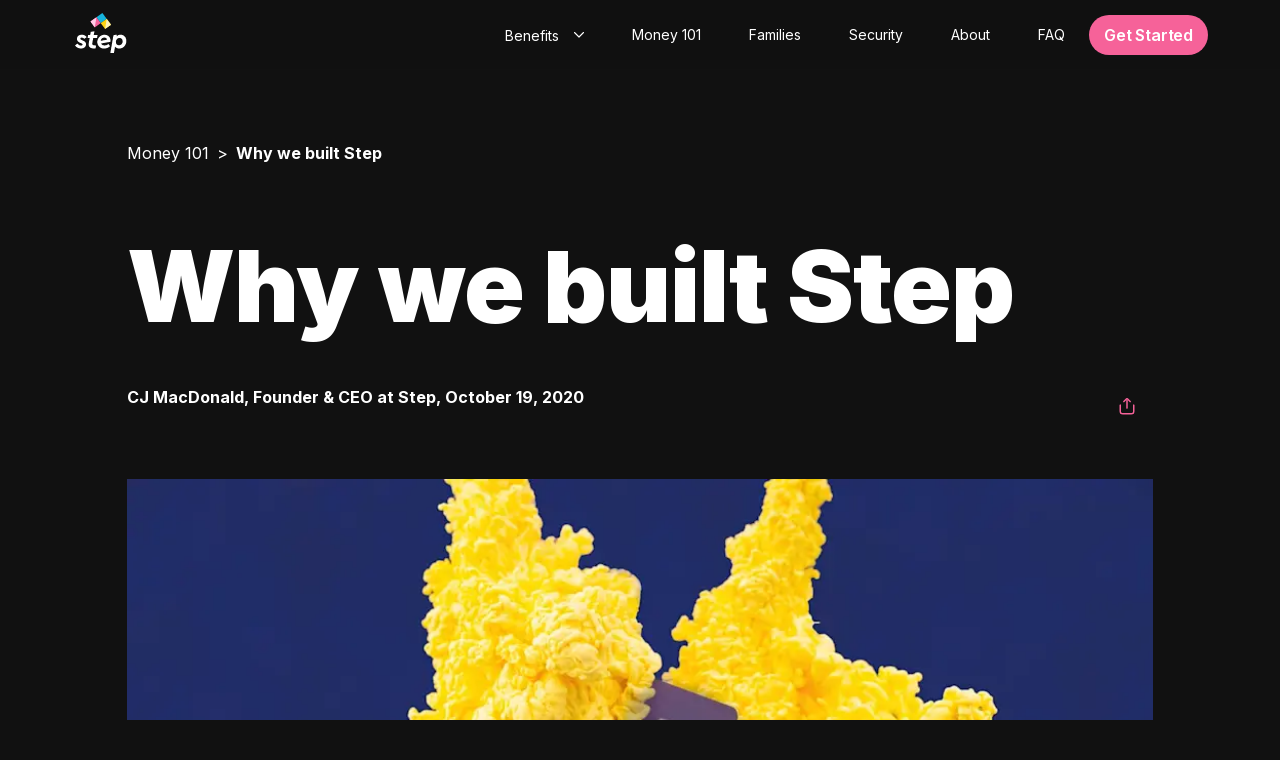

--- FILE ---
content_type: text/html; charset=utf-8
request_url: https://step.com/money-101/post/why-we-built-step?utm_source%252525253DuaTwkyKY%2525253D%253D%25253D=%253D%3D
body_size: 25101
content:
<!DOCTYPE html><html lang="en"><head><meta charSet="utf-8" data-next-head=""/><meta name="viewport" content="width=device-width, initial-scale=1, shrink-to-fit=no, viewport-fit=cover, interactive-widget=resizes-content" data-next-head=""/><meta name="twitter:card" content="summary_large_image" data-next-head=""/><meta name="twitter:site" content="@step" data-next-head=""/><meta property="fb:app_id" content="224403588463093" data-next-head=""/><meta property="og:type" content="website" data-next-head=""/><meta property="og:image" content="https://step.com/assets/step-og.webp" data-next-head=""/><meta property="og:image:alt" content="Step - The All-In-One Money App" data-next-head=""/><meta property="og:image:width" content="1200" data-next-head=""/><meta property="og:image:height" content="630" data-next-head=""/><meta property="og:locale" content="en_US" data-next-head=""/><meta name="theme-color" content="#222234" data-next-head=""/><meta name="facebook-domain-verification" content="xoedfnjptcbqfjuuml3pb26v58g5vp" data-next-head=""/><link rel="preconnect" href="https://consent.cookiebot.com" data-next-head=""/><link rel="preconnect" href="https://assets.ctfassets.net" data-next-head=""/><link rel="preconnect" href="https://images.ctfassets.net" data-next-head=""/><link rel="dns-prefetch" href="https://graphql.contentful.com" data-next-head=""/><link rel="preconnect" href="https://assets.step.com" data-next-head=""/><link rel="icon" type="image/x-icon" href="/favicon.ico" data-next-head=""/><link rel="apple-touch-icon" sizes="180x180" href="/apple-touch-icon.png" data-next-head=""/><link rel="manifest" href="/manifest.json" data-next-head=""/><title data-next-head="">Why we built Step | Step</title><meta name="robots" content="index,follow" data-next-head=""/><meta name="description" content="One of the main reasons for founding Step was a strong belief that for teens to become savvy with their money, the products they use to manage it needs to mirror their lifestyle –– a stark contrast to most banking apps currently on the market which offer technology with a one-size-fits-all approach. Schools don’t teach kids how to manage their money and most families don’t talk about financial basics either, leaving the next generation largely in the dark." data-next-head=""/><meta property="og:title" content="Why we built Step" data-next-head=""/><meta property="og:description" content="One of the main reasons for founding Step was a strong belief that for teens to become savvy with their money, the products they use to manage it needs to mirror their lifestyle –– a stark contrast to most banking apps currently on the market which offer technology with a one-size-fits-all approach. Schools don’t teach kids how to manage their money and most families don’t talk about financial basics either, leaving the next generation largely in the dark." data-next-head=""/><meta property="og:url" content="https://step.com/money-101/post/why-we-built-step" data-next-head=""/><link rel="canonical" href="https://step.com/money-101/post/why-we-built-step" data-next-head=""/><meta name="x-build-env" content="prd"/><meta name="x-app-version" content="0.1.0"/><link rel="preload" href="https://assets.step.com/web/prd/_next/static/media/1bffadaabf893a1e-s.p.7cd81963.woff2" as="font" type="font/woff2" crossorigin="anonymous" data-next-font="size-adjust"/><link rel="preload" href="https://assets.step.com/web/prd/_next/static/media/83afe278b6a6bb3c-s.p.3a6ba036.woff2" as="font" type="font/woff2" crossorigin="anonymous" data-next-font="size-adjust"/><link rel="preload" href="https://assets.step.com/web/prd/_next/static/chunks/a9d350b2c0fd8356.css" as="style"/><link rel="preload" href="https://assets.step.com/web/prd/_next/static/chunks/d0d794ddc94f9a72.css" as="style"/><link rel="preload" href="https://assets.step.com/web/prd/_next/static/chunks/92415a0eba87893f.css" as="style"/><link rel="preload" href="https://assets.step.com/web/prd/_next/static/chunks/cdb2796feadd924f.css" as="style"/><meta name="sentry-trace" content="c585fcb3d8f09fa4c8bed1ab830ecd26-533f1dfacf5c4dc1-0"/><meta name="baggage" content="sentry-environment=prd,sentry-public_key=8757ab63d5a842d69add259495c1327a,sentry-trace_id=c585fcb3d8f09fa4c8bed1ab830ecd26,sentry-org_id=177913,sentry-sampled=false,sentry-sample_rand=0.11116091523800153,sentry-sample_rate=0.1"/><script>
                        window.dataLayer = window.dataLayer || [];
                        window.dataLayer.push({
                            'env': 'prd'
                        });
                        </script><link rel="stylesheet" href="https://assets.step.com/web/prd/_next/static/chunks/a9d350b2c0fd8356.css" data-n-g=""/><link rel="stylesheet" href="https://assets.step.com/web/prd/_next/static/chunks/d0d794ddc94f9a72.css" data-n-g=""/><link rel="stylesheet" href="https://assets.step.com/web/prd/_next/static/chunks/92415a0eba87893f.css" data-n-g=""/><link rel="stylesheet" href="https://assets.step.com/web/prd/_next/static/chunks/cdb2796feadd924f.css" data-n-p=""/><noscript data-n-css=""></noscript><script defer="" src="https://assets.step.com/web/prd/_next/static/chunks/9fbc8d3cd660dbf8.js"></script><script src="https://assets.step.com/web/prd/_next/static/chunks/0b5ab3ab001d6741.js" defer=""></script><script src="https://assets.step.com/web/prd/_next/static/chunks/2bed44ab85684a3a.js" defer=""></script><script src="https://assets.step.com/web/prd/_next/static/chunks/d531320127115a53.js" defer=""></script><script src="https://assets.step.com/web/prd/_next/static/chunks/34e0a0fb68bc151e.js" defer=""></script><script src="https://assets.step.com/web/prd/_next/static/chunks/95d19b3badb5b20c.js" defer=""></script><script src="https://assets.step.com/web/prd/_next/static/chunks/173e8c41971ca53c.js" defer=""></script><script src="https://assets.step.com/web/prd/_next/static/chunks/71fcdd40c72a1d1a.js" defer=""></script><script src="https://assets.step.com/web/prd/_next/static/chunks/0af1e8d4fd1adc50.js" defer=""></script><script src="https://assets.step.com/web/prd/_next/static/chunks/eb894beedfcb6f1b.js" defer=""></script><script src="https://assets.step.com/web/prd/_next/static/chunks/65bb6f7a53f3c4a0.js" defer=""></script><script src="https://assets.step.com/web/prd/_next/static/chunks/0d91f1c165e9cc19.js" defer=""></script><script src="https://assets.step.com/web/prd/_next/static/chunks/4090b35779c252cd.js" defer=""></script><script src="https://assets.step.com/web/prd/_next/static/chunks/3f8bd734b2d066f9.js" defer=""></script><script src="https://assets.step.com/web/prd/_next/static/chunks/d97e8ccbb84352d5.js" defer=""></script><script src="https://assets.step.com/web/prd/_next/static/chunks/d37ac89e1ef08dae.js" defer=""></script><script src="https://assets.step.com/web/prd/_next/static/chunks/77f258c7b4c6ea8d.js" defer=""></script><script src="https://assets.step.com/web/prd/_next/static/chunks/b978d9b09a04b433.js" defer=""></script><script src="https://assets.step.com/web/prd/_next/static/chunks/602c376965ac05c8.js" defer=""></script><script src="https://assets.step.com/web/prd/_next/static/chunks/f0a8d55b57848295.js" defer=""></script><script src="https://assets.step.com/web/prd/_next/static/chunks/b1ce548d3dcf6ef3.js" defer=""></script><script src="https://assets.step.com/web/prd/_next/static/chunks/dc54bacc2ce90737.js" defer=""></script><script src="https://assets.step.com/web/prd/_next/static/chunks/fda05b7651953a86.js" defer=""></script><script src="https://assets.step.com/web/prd/_next/static/chunks/06dc3e70b5279b0e.js" defer=""></script><script src="https://assets.step.com/web/prd/_next/static/chunks/1606544e4ae6469b.js" defer=""></script><script src="https://assets.step.com/web/prd/_next/static/chunks/c920f3e66d4ee237.js" defer=""></script><script src="https://assets.step.com/web/prd/_next/static/chunks/b44043a86e679cad.js" defer=""></script><script src="https://assets.step.com/web/prd/_next/static/chunks/76820241ae5a4983.js" defer=""></script><script src="https://assets.step.com/web/prd/_next/static/chunks/fdb5921ecc95657a.js" defer=""></script><script src="https://assets.step.com/web/prd/_next/static/chunks/828618eec3106123.js" defer=""></script><script src="https://assets.step.com/web/prd/_next/static/chunks/5d65ba76b51c12d9.js" defer=""></script><script src="https://assets.step.com/web/prd/_next/static/chunks/fb8d4f900573c1d0.js" defer=""></script><script src="https://assets.step.com/web/prd/_next/static/chunks/93f0b03b73f3b6c3.js" defer=""></script><script src="https://assets.step.com/web/prd/_next/static/chunks/591cbfa248187f21.js" defer=""></script><script src="https://assets.step.com/web/prd/_next/static/chunks/d2bb1b161ea56896.js" defer=""></script><script src="https://assets.step.com/web/prd/_next/static/chunks/turbopack-c40d65313893a2d0.js" defer=""></script><script src="https://assets.step.com/web/prd/_next/static/chunks/554426a8883108c5.js" defer=""></script><script src="https://assets.step.com/web/prd/_next/static/chunks/4cd7dd1603e4b5b5.js" defer=""></script><script src="https://assets.step.com/web/prd/_next/static/chunks/4e3254618397b71d.js" defer=""></script><script src="https://assets.step.com/web/prd/_next/static/chunks/45a1b53ac5d34e9b.js" defer=""></script><script src="https://assets.step.com/web/prd/_next/static/chunks/e681856ae1a9538c.js" defer=""></script><script src="https://assets.step.com/web/prd/_next/static/chunks/295241b07a4ca900.js" defer=""></script><script src="https://assets.step.com/web/prd/_next/static/chunks/7dee449e387c2724.js" defer=""></script><script src="https://assets.step.com/web/prd/_next/static/chunks/b9ecf613b562fd73.js" defer=""></script><script src="https://assets.step.com/web/prd/_next/static/chunks/8ac87174586f024e.js" defer=""></script><script src="https://assets.step.com/web/prd/_next/static/chunks/007cd58433351928.js" defer=""></script><script src="https://assets.step.com/web/prd/_next/static/chunks/48b6ff653a79d1b8.js" defer=""></script><script src="https://assets.step.com/web/prd/_next/static/chunks/9dd9f936f6e4fd6e.js" defer=""></script><script src="https://assets.step.com/web/prd/_next/static/chunks/92d796bae9a79d38.js" defer=""></script><script src="https://assets.step.com/web/prd/_next/static/chunks/fd9d71e59a011eb6.js" defer=""></script><script src="https://assets.step.com/web/prd/_next/static/chunks/e6d9d1bcfb24cbfb.js" defer=""></script><script src="https://assets.step.com/web/prd/_next/static/chunks/e7ae6c9dd8a9dd14.js" defer=""></script><script src="https://assets.step.com/web/prd/_next/static/chunks/e98c63deed3761df.js" defer=""></script><script src="https://assets.step.com/web/prd/_next/static/chunks/b0fec5a555e8a470.js" defer=""></script><script src="https://assets.step.com/web/prd/_next/static/chunks/127c07e99bc4e5db.js" defer=""></script><script src="https://assets.step.com/web/prd/_next/static/chunks/turbopack-dc9d7c53d875a38f.js" defer=""></script><script src="https://assets.step.com/web/prd/_next/static/IKej8cNQPPIUfo9l7GjA_/_ssgManifest.js" defer=""></script><script src="https://assets.step.com/web/prd/_next/static/IKej8cNQPPIUfo9l7GjA_/_buildManifest.js" defer=""></script></head><body><div id="__next"><div class="inter_a705f60e-module__qPwtVq__variable inter_a705f60e-module__qPwtVq__className"><script type="application/ld+json" id="organization-jsonld-Organization">{"@context":"https://schema.org","@type":"Organization","name":"Step","url":"https://step.com","logo":"https://step.com/assets/logo-dark.png","sameAs":["https://step.com","https://www.instagram.com/stepmobile/","https://twitter.com/step","https://www.facebook.com/step","https://www.linkedin.com/company/stepmobile"],"address":{"@type":"PostalAddress","addressCountry":"US","addressRegion":"CA","streetAddress":"120 Hawthorne Avenue","postalCode":"94301","addressLocality":"Palo Alto"},"contactPoint":{"@type":"ContactPoint","email":"hello@step.com"},"legalName":"Step Mobile, Inc."}</script><div class="layout-module-scss-module__7OKDyq__wrapper"><header><div class="header-module-scss-module__YAVP0W__wrapper" data-testid="layout.header"><nav class="header-module-scss-module__YAVP0W__header"><div class="container-module-scss-module__XCjq4q__container"><div class="header-module-scss-module__YAVP0W__inner"><a href="/"><svg width="52" height="42" viewBox="0 0 65 50" fill="none" xmlns="http://www.w3.org/2000/svg"><title>Step logo</title><desc>Step logo with colored accents and white text</desc><path d="M11.633 32.273c-.946-.933-1.98-1.54-3.28-1.54-1.033 0-1.666.5-1.666 1.267 0 .666.4 1.166 1.433 1.633l1.467.633c2.8 1.2 4.233 2.634 4.233 4.767 0 3.133-2.7 5.367-6.433 5.367-3.034 0-5.734-1.334-7.38-4l3.106-2.174c1.414 1.587 2.834 2.54 4.28 2.54 1.334 0 2.134-.533 2.134-1.333 0-.633-.334-1-1.534-1.533l-1.566-.667c-2.8-1.166-4.034-2.8-4.034-5.033 0-3.067 2.367-5.067 5.967-5.067 2.88 0 4.913 1.16 6.313 3.02l-3.04 2.12z" fill="#fff"></path><path d="M22.787 31.267l-1.167 6.4c-.033.166-.067.5-.067.766 0 1.567 1.2 2.067 3.434 2.067.633 0 .966 0 1.4-.033l-.667 3.766c-.633.1-1.2.167-2 .167-3.933 0-6.7-1.633-6.7-5.133 0-.6.067-1 .167-1.6l1.133-6.4h-2.567l.634-3.767h2.6l.68-3.873 4.633-.814-.853 4.687h4.733l-.633 3.767h-4.76zM43.74 41.413a2.71 2.71 0 01-.574.653c-1.813 1.5-4.4 2.514-7.273 2.374-4.673-.114-8.24-3.94-8.006-8.647.206-4.08 3.2-7.5 7.053-8.413 4.387-.847 8.447.993 9.36 5.646a7.249 7.249 0 01-.053 3.007l-11.62 2.053c.42 1.1 1.52 2.487 4.313 2.487 2.087 0 3.846-.947 4.953-1.8l1.847 2.64zm-3.747-8.053c-.4-2.34-2.133-2.92-4.367-2.52-2.233.393-3.38 2.213-3.433 3.893l7.8-1.373z" fill="#fff"></path><path d="M57 27.133c4.133 0 7.2 3.334 7.2 7.833 0 5.334-3.834 9.434-8.834 9.434-2.366 0-4.233-.867-5.3-2.367L48.666 50h-4.5l3.914-22.24 4.266-.754-.38 2.227c1.2-1.333 2.967-2.1 5.034-2.1zm-1.967 13.233c2.567 0 4.567-2.166 4.567-4.966 0-2.5-1.634-4.234-3.967-4.234-2.6 0-4.567 2.167-4.567 5.067 0 2.433 1.634 4.133 3.967 4.133z" fill="#fff"></path><path d="M26.778 5.33l5.412 7.337 7.448-5.33L34.226 0l-7.448 5.33z" fill="#16B4DC"></path><path d="M32.186 12.663L37.598 20l7.448-5.33-5.411-7.337-7.449 5.33z" fill="#fcd411"></path><path d="M19.333 10.658l5.412 7.336 7.449-5.33-5.412-7.337-7.449 5.33z" fill="#F6629D"></path><path d="M26.78 5.333l-2.034 12.663-5.411-7.333 7.445-5.33z" fill="#FFCCE8"></path><path d="M39.636 7.337l5.411 7.333L37.602 20l2.034-12.663z" fill="#FCF2B7"></path></svg></a><div class="header-module-scss-module__YAVP0W__right"><div class="responsive-module-scss-module__adY9BG__desktop"><div class="header-module-scss-module__YAVP0W__list"><div class="dropdown-menu-module-scss-module__KkhlXa__content"><button id="benefits-toggle-button" aria-expanded="false" aria-haspopup="listbox" aria-controls="Benefits-menu" aria-activedescendant="" aria-labelledby="Benefits-label" class="button-module-scss-module__Z2k9va__button dropdown-menu-module-scss-module__KkhlXa__trigger" role="combobox" type="button"><span class="dropdown-menu-module-scss-module__KkhlXa__trigger-text" data-label="Benefits" id="Benefits-label" for="Benefits-toggle-button"><span class="type-styles-module-scss-module__YGKmvq__body-2xs type-styles-module-scss-module__YGKmvq__body-xs--md">Benefits</span></span><svg class="chevron-module-scss-module__9xAvBW__down chevron-module-scss-module__9xAvBW__fill-currentColor" height="6px" viewBox="0 0 15 9" fill="none" xmlns="http://www.w3.org/2000/svg"><path d="M1.707.293A1 1 0 00.293 1.707L1.707.293zM7.5 7.5l-.707.707a1 1 0 001.414 0L7.5 7.5zm7.207-5.793A1 1 0 0013.293.293l1.414 1.414zm-14.414 0l6.5 6.5 1.414-1.414-6.5-6.5L.293 1.707zm7.914 6.5l6.5-6.5L13.293.293l-6.5 6.5 1.414 1.414z"></path></svg><div class="content-module-scss-module__txN3Yq__animation"></div></button><div class="dropdown-menu-module-scss-module__KkhlXa__dropdown" style="pointer-events:none;opacity:0;height:0;overflow:hidden"><div class="dropdown-menu-module-scss-module__KkhlXa__inner"><ul id="Benefits-menu" class="dropdown-menu-module-scss-module__KkhlXa__list" role="listbox" aria-labelledby="Benefits-label"><li aria-disabled="false" aria-selected="false" id="Benefits-item-0" role="option"><a data-label="EarlyPay" class="dropdown-menu-module-scss-module__KkhlXa__item" href="/earlypay-get-paid-before-payday"><span class="type-styles-module-scss-module__YGKmvq__body-xs">EarlyPay</span></a></li><li aria-disabled="false" aria-selected="false" id="Benefits-item-1" role="option"><a data-label="Build Credit" class="dropdown-menu-module-scss-module__KkhlXa__item" href="/build-credit"><span class="type-styles-module-scss-module__YGKmvq__body-xs">Build Credit</span></a></li><li aria-disabled="false" aria-selected="false" id="Benefits-item-2" role="option"><a data-label="Save" class="dropdown-menu-module-scss-module__KkhlXa__item" href="/save"><span class="type-styles-module-scss-module__YGKmvq__body-xs">Save</span></a></li><li aria-disabled="false" aria-selected="false" id="Benefits-item-3" role="option"><a data-label="Direct Deposit" class="dropdown-menu-module-scss-module__KkhlXa__item" href="/direct-deposit"><span class="type-styles-module-scss-module__YGKmvq__body-xs">Direct Deposit</span></a></li><li aria-disabled="false" aria-selected="false" id="Benefits-item-4" role="option"><a data-label="Rewards" class="dropdown-menu-module-scss-module__KkhlXa__item" href="/rewards"><span class="type-styles-module-scss-module__YGKmvq__body-xs">Rewards</span></a></li><li aria-disabled="false" aria-selected="false" id="Benefits-item-5" role="option"><a data-label="Invest" class="dropdown-menu-module-scss-module__KkhlXa__item" href="/investing"><span class="type-styles-module-scss-module__YGKmvq__body-xs">Invest</span></a></li></ul></div></div></div><a class="header-module-scss-module__YAVP0W__link" href="/education"><span class="type-styles-module-scss-module__YGKmvq__body-2xs type-styles-module-scss-module__YGKmvq__body-xs--md">Money 101</span></a><a class="header-module-scss-module__YAVP0W__link" href="/families"><span class="type-styles-module-scss-module__YGKmvq__body-2xs type-styles-module-scss-module__YGKmvq__body-xs--md">Families</span></a><a class="header-module-scss-module__YAVP0W__link" href="/security"><span class="type-styles-module-scss-module__YGKmvq__body-2xs type-styles-module-scss-module__YGKmvq__body-xs--md">Security</span></a><a class="header-module-scss-module__YAVP0W__link" href="/about"><span class="type-styles-module-scss-module__YGKmvq__body-2xs type-styles-module-scss-module__YGKmvq__body-xs--md">About</span></a><a class="header-module-scss-module__YAVP0W__link" href="/faq"><span class="type-styles-module-scss-module__YGKmvq__body-2xs type-styles-module-scss-module__YGKmvq__body-xs--md">FAQ</span></a></div></div><div class="header-module-scss-module__YAVP0W__buttons"><div><div class="responsive-module-scss-module__adY9BG__mobile"><a class="button-module-scss-module__Z2k9va__button primary-module-scss-module__72ZxQW__button core-module-scss-module__S_ZcWG__block core-module-scss-module__S_ZcWG__core primary-module-scss-module__72ZxQW__small core-module-scss-module__S_ZcWG__small" data-testid="getApp.button" title="Get Step" href="https://get.step.com/rM7X/afe2261f">Get Step<div class="content-module-scss-module__txN3Yq__animation"></div></a></div><div class="responsive-module-scss-module__adY9BG__desktop"><form data-expanded="false" class="download-app-module-scss-module__OzkyEq__form download-app-module-scss-module__OzkyEq__medium download-app-module-scss-module__OzkyEq__center download-app-module-scss-module__OzkyEq__placement--header"><div style="width:116px" class="download-app-module-scss-module__OzkyEq__control"><div style="left:0;width:250px" class="download-app-module-scss-module__OzkyEq__submit"><button id="getAppbutton" class="button-module-scss-module__Z2k9va__button futureFuscia-module-scss-module__ctNduW__button core-module-scss-module__S_ZcWG__block core-module-scss-module__S_ZcWG__core futureFuscia-module-scss-module__ctNduW__medium core-module-scss-module__S_ZcWG__medium" data-testid="getApp.button" role="button" type="button">Get Started<div class="content-module-scss-module__txN3Yq__animation"></div></button></div></div></form></div></div><div class="responsive-module-scss-module__adY9BG__mobile"><button data-testid="header.mobile.navToggle" aria-expanded="false" aria-controls="menu" class="hamburger-button-module-scss-module__Xxqk2W__button"><svg width="24" height="18" viewBox="0 0 24 18" fill="none" xmlns="http://www.w3.org/2000/svg" class="hamburger-button-module-scss-module__Xxqk2W__open-icon"><line x1="1" y1="1" x2="23" y2="1" stroke="currentColor" stroke-width="3" stroke-linecap="round"></line><line x1="1" y1="9" x2="23" y2="9" stroke="currentColor" stroke-width="3" stroke-linecap="round"></line><line x1="1" y1="17" x2="23" y2="17" stroke="currentColor" stroke-width="3" stroke-linecap="round"></line></svg></button></div></div></div></div></div></nav></div></header><main class="layout-module-scss-module__7OKDyq__main layout-module-scss-module__7OKDyq__with-header" data-loaded="false"><script type="application/ld+json" id="article-jsonld-Article">{"@context":"https://schema.org","@type":"Article","headline":"Why we built Step","url":"https://step.com/money-101/post/why-we-built-step","author":{"@type":"Person","name":"CJ MacDonald, Founder & CEO at Step"},"datePublished":"2020-10-19T00:00:00.000-07:00","dateModified":"2020-10-19T00:00:00.000-07:00","image":["https://images.ctfassets.net/bkmkssdu4exw/7KRHRZrN7x4XwJyQ3nMRbk/68b890802bc562e65d0f47ff77251a46/Yellow_Paint_Cloud-coloredit.jpeg?w=1000"]}</script><section class="section-module-scss-module__PlCZ3a__section"><div class="container-module-scss-module__XCjq4q__container"><div class="section-module-scss-module__PlCZ3a__pad-horizontal"><div class="box-module-scss-module__aPqOtW__box section-module-scss-module__PlCZ3a__box box-module-scss-module__aPqOtW__pad-vertical"><div class="box-module-scss-module__aPqOtW__box section-module-scss-module__PlCZ3a__box"><ol itemScope="" class="breadcrumbs-module-scss-module__H0OA5a__breadcrumbs" itemType="https://schema.org/BreadcrumbList"><li itemScope="" itemProp="itemListElement" itemType="https://schema.org/ListItem" class="breadcrumbs-module-scss-module__H0OA5a__item"><a class="breadcrumbs-module-scss-module__H0OA5a__link" itemProp="item" href="/money-101"><span itemProp="name">Money 101</span></a><meta itemProp="position" content="1"/></li><li class="breadcrumbs-module-scss-module__H0OA5a__item"><span class="breadcrumbs-module-scss-module__H0OA5a__current">Why we built Step</span></li></ol></div></div></div></div></section><section class="section-module-scss-module__PlCZ3a__section"><div class="container-module-scss-module__XCjq4q__container"><div class="section-module-scss-module__PlCZ3a__pad-horizontal"><article class="article-module-scss-module__kOYvda__article"><header><div class="article-module-scss-module__kOYvda__heading"><h1 class="type-styles-module-scss-module__YGKmvq__heading-xs type-styles-module-scss-module__YGKmvq__heading-sm--sm type-styles-module-scss-module__YGKmvq__heading-2xl--md">Why we built Step</h1></div><div></div><div class="article-module-scss-module__kOYvda__byline-row"><div class="article-module-scss-module__kOYvda__byline-col"><div class="article-byline-module-scss-module__reyc9W__author article-byline-module-scss-module__reyc9W__name">CJ MacDonald, Founder &amp; CEO at Step<!-- -->, <time dateTime="2020-10-19T07:00:00Z">October 19, 2020</time></div></div><div class="article-module-scss-module__kOYvda__byline-col article-module-scss-module__kOYvda__share-col"></div></div></header><div class="article-cover-module-scss-module__caU-cq__container"><picture style="width:100%" class="image-module-scss-module__vdHUEW__picture article-cover-module-scss-module__caU-cq__image"><source srcSet="https://images.ctfassets.net/bkmkssdu4exw/7KRHRZrN7x4XwJyQ3nMRbk/68b890802bc562e65d0f47ff77251a46/Yellow_Paint_Cloud-coloredit.jpeg?w=1000&amp;fm=webp 1x, https://images.ctfassets.net/bkmkssdu4exw/7KRHRZrN7x4XwJyQ3nMRbk/68b890802bc562e65d0f47ff77251a46/Yellow_Paint_Cloud-coloredit.jpeg?w=2000&amp;fm=webp 2x, https://images.ctfassets.net/bkmkssdu4exw/7KRHRZrN7x4XwJyQ3nMRbk/68b890802bc562e65d0f47ff77251a46/Yellow_Paint_Cloud-coloredit.jpeg?w=3000&amp;fm=webp 3x" type="image/webp"/><source srcSet="https://images.ctfassets.net/bkmkssdu4exw/7KRHRZrN7x4XwJyQ3nMRbk/68b890802bc562e65d0f47ff77251a46/Yellow_Paint_Cloud-coloredit.jpeg?w=1000 1x, https://images.ctfassets.net/bkmkssdu4exw/7KRHRZrN7x4XwJyQ3nMRbk/68b890802bc562e65d0f47ff77251a46/Yellow_Paint_Cloud-coloredit.jpeg?w=2000 2x, https://images.ctfassets.net/bkmkssdu4exw/7KRHRZrN7x4XwJyQ3nMRbk/68b890802bc562e65d0f47ff77251a46/Yellow_Paint_Cloud-coloredit.jpeg?w=3000 3x" type="image/jpeg"/><img alt="Exploding Step Card" width="100%" src="https://images.ctfassets.net/bkmkssdu4exw/7KRHRZrN7x4XwJyQ3nMRbk/68b890802bc562e65d0f47ff77251a46/Yellow_Paint_Cloud-coloredit.jpeg?w=1000" class="image-module-scss-module__vdHUEW__image image-module-scss-module__vdHUEW__contain"/></picture></div><div><p class="paragraph-module-scss-module__9J7TjG__paragraph paragraph-module-scss-module__9J7TjG__medium paragraph-module-scss-module__9J7TjG__pad-bottom" style="color:var(--step-text-primary)">One of the main reasons for founding Step was a strong belief that for teens to become savvy with their money, the products they use to manage it needs to mirror their lifestyle –– a stark contrast to most banking apps currently on the market which offer technology with a one-size-fits-all approach. Schools don’t teach kids how to manage their money and most families don’t talk about financial basics either, leaving the next generation largely in the dark.</p><h2 class="heading-module-scss-module__kemyla__heading heading-module-scss-module__kemyla__heading-2">Why your family should bank with Step</h2><p class="paragraph-module-scss-module__9J7TjG__paragraph paragraph-module-scss-module__9J7TjG__medium paragraph-module-scss-module__9J7TjG__pad-bottom" style="color:var(--step-text-primary)">We built the industry’s first all-in-one banking solution for teens and families, allowing them to open a free, FDIC insured bank account in less than two minutes. What’s more, there’s no interest or fees of any kind and no minimum balance required. Additionally, with the Step App, teens also receive a secured spending card backed by Visa and have the ability to send and receive money instantly from their phones, thanks to Step’s unique P2P payments platform. <i>Think Venmo meets Wells Fargo for the next generation</i>.</p><p class="paragraph-module-scss-module__9J7TjG__paragraph paragraph-module-scss-module__9J7TjG__medium paragraph-module-scss-module__9J7TjG__pad-bottom" style="color:var(--step-text-primary)">Another game-changing benefit of the Step Card is that we actually help teens start building credit at an earlier age. <i>Think of it like a credit card with training wheels</i>. The Step Card gives you the security to never overspend with the added protection of a credit card. Because it’s a secured card, Step users can only spend what they have in their deposit account and are reminded of their remaining balance each time they make a transaction. Not only does this help teens learn to be mindful of their spending, but it also enables them to build a positive credit history, which will save them money in the future as they look to rent an apartment or take out a student loan.</p><p class="paragraph-module-scss-module__9J7TjG__paragraph paragraph-module-scss-module__9J7TjG__medium paragraph-module-scss-module__9J7TjG__pad-bottom" style="color:var(--step-text-primary)">By offering a platform built specifically for a teen’s financial needs, it becomes easier for families to help guide their children towards financial independence, helping them develop healthy financial habits each step of the way.</p><p class="paragraph-module-scss-module__9J7TjG__paragraph paragraph-module-scss-module__9J7TjG__medium paragraph-module-scss-module__9J7TjG__pad-bottom" style="color:var(--step-text-primary)"><strong>Our mission:</strong> to improve the financial future of the next generation.</p><img alt="Step Logo Dark" loading="lazy" src="//images.ctfassets.net/bkmkssdu4exw/2wdQCURjWI7HYzLPfqLcrS/95590dfff521e07eb33f80b88aabb137/step_logo_dark.svg" class="image-module-scss-module__vdHUEW__image image-module-scss-module__vdHUEW__cover"/></div><div class="article-module-scss-module__kOYvda__footer-share-row"></div></article></div></div></section><div class="section-of-thumbnails-module-scss-module__r3M1lq__outer"><div class="container-module-scss-module__XCjq4q__container"><div class="section-block-module-scss-module__et6HwW__block section-block-module-scss-module__et6HwW__justify-center section-block-module-scss-module__et6HwW__align-center section-block-module-scss-module__et6HwW__text-align-small-center"><div class="box-module-scss-module__aPqOtW__box section-module-scss-module__PlCZ3a__box"><div class="section-of-thumbnails-module-scss-module__r3M1lq__heading"><a href="/money-101"><!--$--><div><div class="text-colors-module-scss-module__QlUAxW__default type-styles-module-scss-module__YGKmvq__heading-xs type-styles-module-scss-module__YGKmvq__heading-sm--md">Related Articles</div></div><!--/$--></a></div><div class="row-module-scss-module__Thi7-W__row row-module-scss-module__Thi7-W__spacing-default row-module-scss-module__Thi7-W__row-col-3 row-module-scss-module__Thi7-W__align-left section-of-thumbnails-module-scss-module__r3M1lq__row-with-heading"><div class="section-of-thumbnails-module-scss-module__r3M1lq__thumbnail"><a class="" href="/money-101/post/is-zelle-safe-in-2025"><figure tabindex="0" aria-label="Is Zelle Safe in 2025? What You Should Know 💸: Banking Basics" class="thumbnail-module-scss-module__d4OHdW__figure thumbnail-module-scss-module__d4OHdW__medium thumbnail-module-scss-module__d4OHdW__interactive"><div class="thumbnail-module-scss-module__d4OHdW__image-wrapper"><picture style="width:100%" class="image-module-scss-module__vdHUEW__picture thumbnail-module-scss-module__d4OHdW__image thumbnail-module-scss-module__d4OHdW__image-medium-cover"><source srcSet="https://images.ctfassets.net/bkmkssdu4exw/4rx8aXTB0yam5OpnNnHZm5/00f804bc7729cac135645e517f604c06/ChatGPT-Image-Jul-1_-2025_-06_09_48-PM.png?w=480&amp;fm=webp 1x, https://images.ctfassets.net/bkmkssdu4exw/4rx8aXTB0yam5OpnNnHZm5/00f804bc7729cac135645e517f604c06/ChatGPT-Image-Jul-1_-2025_-06_09_48-PM.png?w=640&amp;fm=webp 2x, https://images.ctfassets.net/bkmkssdu4exw/4rx8aXTB0yam5OpnNnHZm5/00f804bc7729cac135645e517f604c06/ChatGPT-Image-Jul-1_-2025_-06_09_48-PM.png?w=960&amp;fm=webp 3x" type="image/webp"/><source srcSet="https://images.ctfassets.net/bkmkssdu4exw/4rx8aXTB0yam5OpnNnHZm5/00f804bc7729cac135645e517f604c06/ChatGPT-Image-Jul-1_-2025_-06_09_48-PM.png?w=480 1x, https://images.ctfassets.net/bkmkssdu4exw/4rx8aXTB0yam5OpnNnHZm5/00f804bc7729cac135645e517f604c06/ChatGPT-Image-Jul-1_-2025_-06_09_48-PM.png?w=640 2x, https://images.ctfassets.net/bkmkssdu4exw/4rx8aXTB0yam5OpnNnHZm5/00f804bc7729cac135645e517f604c06/ChatGPT-Image-Jul-1_-2025_-06_09_48-PM.png?w=960 3x" type="image/png"/><img alt="is-zelle-safe-in-2025.png" loading="lazy" width="100%" src="https://images.ctfassets.net/bkmkssdu4exw/4rx8aXTB0yam5OpnNnHZm5/00f804bc7729cac135645e517f604c06/ChatGPT-Image-Jul-1_-2025_-06_09_48-PM.png?w=480" class="image-module-scss-module__vdHUEW__image image-module-scss-module__vdHUEW__cover"/></picture><div class="thumbnail-module-scss-module__d4OHdW__tagContainer"><div class="thumbnail-module-scss-module__d4OHdW__subtitle thumbnail-module-scss-module__d4OHdW__read"><div class="type-styles-module-scss-module__YGKmvq__body-md">Read</div></div><div class="thumbnail-module-scss-module__d4OHdW__subtitle thumbnail-module-scss-module__d4OHdW__subtitle-color-future-fuscia"><div class="type-styles-module-scss-module__YGKmvq__body-md">Banking Basics</div></div></div></div><figcaption><div class="thumbnail-module-scss-module__d4OHdW__title"><span class="type-styles-module-scss-module__YGKmvq__body-md">Is Zelle Safe in 2025? What You Should Know 💸</span></div></figcaption></figure></a></div><div class="section-of-thumbnails-module-scss-module__r3M1lq__thumbnail"><a class="" href="/money-101/post/what-is-on-demand-pay-how-it-works"><figure tabindex="0" aria-label="What Is On-Demand Pay? How It Works (And Why It’s Not the Only Option You Have): Banking Basics" class="thumbnail-module-scss-module__d4OHdW__figure thumbnail-module-scss-module__d4OHdW__medium thumbnail-module-scss-module__d4OHdW__interactive"><div class="thumbnail-module-scss-module__d4OHdW__image-wrapper"><picture style="width:100%" class="image-module-scss-module__vdHUEW__picture thumbnail-module-scss-module__d4OHdW__image thumbnail-module-scss-module__d4OHdW__image-medium-cover"><source srcSet="https://images.ctfassets.net/bkmkssdu4exw/2xGGO8bnxbyoczg77D9UYk/b8364492651b61bdc7791aba54274fc9/ChatGPT_Image_May_9__2025__02_45_54_PM.png?w=480&amp;fm=webp 1x, https://images.ctfassets.net/bkmkssdu4exw/2xGGO8bnxbyoczg77D9UYk/b8364492651b61bdc7791aba54274fc9/ChatGPT_Image_May_9__2025__02_45_54_PM.png?w=640&amp;fm=webp 2x, https://images.ctfassets.net/bkmkssdu4exw/2xGGO8bnxbyoczg77D9UYk/b8364492651b61bdc7791aba54274fc9/ChatGPT_Image_May_9__2025__02_45_54_PM.png?w=960&amp;fm=webp 3x" type="image/webp"/><source srcSet="https://images.ctfassets.net/bkmkssdu4exw/2xGGO8bnxbyoczg77D9UYk/b8364492651b61bdc7791aba54274fc9/ChatGPT_Image_May_9__2025__02_45_54_PM.png?w=480 1x, https://images.ctfassets.net/bkmkssdu4exw/2xGGO8bnxbyoczg77D9UYk/b8364492651b61bdc7791aba54274fc9/ChatGPT_Image_May_9__2025__02_45_54_PM.png?w=640 2x, https://images.ctfassets.net/bkmkssdu4exw/2xGGO8bnxbyoczg77D9UYk/b8364492651b61bdc7791aba54274fc9/ChatGPT_Image_May_9__2025__02_45_54_PM.png?w=960 3x" type="image/png"/><img alt="what-is-on-demand-pay-how-it-works" loading="lazy" width="100%" src="https://images.ctfassets.net/bkmkssdu4exw/2xGGO8bnxbyoczg77D9UYk/b8364492651b61bdc7791aba54274fc9/ChatGPT_Image_May_9__2025__02_45_54_PM.png?w=480" class="image-module-scss-module__vdHUEW__image image-module-scss-module__vdHUEW__cover"/></picture><div class="thumbnail-module-scss-module__d4OHdW__tagContainer"><div class="thumbnail-module-scss-module__d4OHdW__subtitle thumbnail-module-scss-module__d4OHdW__read"><div class="type-styles-module-scss-module__YGKmvq__body-md">Read</div></div><div class="thumbnail-module-scss-module__d4OHdW__subtitle thumbnail-module-scss-module__d4OHdW__subtitle-color-future-fuscia"><div class="type-styles-module-scss-module__YGKmvq__body-md">Banking Basics</div></div></div></div><figcaption><div class="thumbnail-module-scss-module__d4OHdW__title"><span class="type-styles-module-scss-module__YGKmvq__body-md">What Is On-Demand Pay? How It Works (And Why It’s Not the Only Option You Have)</span></div></figcaption></figure></a></div><div class="section-of-thumbnails-module-scss-module__r3M1lq__thumbnail"><a class="" href="/money-101/post/how-to-stop-overdraft-fees"><figure tabindex="0" aria-label="How to Stop Overdraft Fees (And Keep More of Your Money): Banking Basics" class="thumbnail-module-scss-module__d4OHdW__figure thumbnail-module-scss-module__d4OHdW__medium thumbnail-module-scss-module__d4OHdW__interactive"><div class="thumbnail-module-scss-module__d4OHdW__image-wrapper"><picture style="width:100%" class="image-module-scss-module__vdHUEW__picture thumbnail-module-scss-module__d4OHdW__image thumbnail-module-scss-module__d4OHdW__image-medium-cover"><source srcSet="https://images.ctfassets.net/bkmkssdu4exw/2wRNHZfMKgfqfusbo1Gh76/39f1f6e92057a941cce0a6e3156480c3/ChatGPT_Image_Apr_24__2025__04_42_05_PM.png?w=480&amp;fm=webp 1x, https://images.ctfassets.net/bkmkssdu4exw/2wRNHZfMKgfqfusbo1Gh76/39f1f6e92057a941cce0a6e3156480c3/ChatGPT_Image_Apr_24__2025__04_42_05_PM.png?w=640&amp;fm=webp 2x, https://images.ctfassets.net/bkmkssdu4exw/2wRNHZfMKgfqfusbo1Gh76/39f1f6e92057a941cce0a6e3156480c3/ChatGPT_Image_Apr_24__2025__04_42_05_PM.png?w=960&amp;fm=webp 3x" type="image/webp"/><source srcSet="https://images.ctfassets.net/bkmkssdu4exw/2wRNHZfMKgfqfusbo1Gh76/39f1f6e92057a941cce0a6e3156480c3/ChatGPT_Image_Apr_24__2025__04_42_05_PM.png?w=480 1x, https://images.ctfassets.net/bkmkssdu4exw/2wRNHZfMKgfqfusbo1Gh76/39f1f6e92057a941cce0a6e3156480c3/ChatGPT_Image_Apr_24__2025__04_42_05_PM.png?w=640 2x, https://images.ctfassets.net/bkmkssdu4exw/2wRNHZfMKgfqfusbo1Gh76/39f1f6e92057a941cce0a6e3156480c3/ChatGPT_Image_Apr_24__2025__04_42_05_PM.png?w=960 3x" type="image/png"/><img alt="How-to-Stop-Overdraft-Fees.png" loading="lazy" width="100%" src="https://images.ctfassets.net/bkmkssdu4exw/2wRNHZfMKgfqfusbo1Gh76/39f1f6e92057a941cce0a6e3156480c3/ChatGPT_Image_Apr_24__2025__04_42_05_PM.png?w=480" class="image-module-scss-module__vdHUEW__image image-module-scss-module__vdHUEW__cover"/></picture><div class="thumbnail-module-scss-module__d4OHdW__tagContainer"><div class="thumbnail-module-scss-module__d4OHdW__subtitle thumbnail-module-scss-module__d4OHdW__read"><div class="type-styles-module-scss-module__YGKmvq__body-md">Read</div></div><div class="thumbnail-module-scss-module__d4OHdW__subtitle thumbnail-module-scss-module__d4OHdW__subtitle-color-future-fuscia"><div class="type-styles-module-scss-module__YGKmvq__body-md">Banking Basics</div></div></div></div><figcaption><div class="thumbnail-module-scss-module__d4OHdW__title"><span class="type-styles-module-scss-module__YGKmvq__body-md">How to Stop Overdraft Fees (And Keep More of Your Money)</span></div></figcaption></figure></a></div><div class="section-of-thumbnails-module-scss-module__r3M1lq__thumbnail"><a class="" href="/money-101/post/a-parents-guide-how-to-setup-efficient-banking-for-teens"><figure tabindex="0" aria-label="A Parent’s Guide: How To Setup Efficient Banking For Teens: Banking Basics" class="thumbnail-module-scss-module__d4OHdW__figure thumbnail-module-scss-module__d4OHdW__medium thumbnail-module-scss-module__d4OHdW__interactive"><div class="thumbnail-module-scss-module__d4OHdW__image-wrapper"><picture style="width:100%" class="image-module-scss-module__vdHUEW__picture thumbnail-module-scss-module__d4OHdW__image thumbnail-module-scss-module__d4OHdW__image-medium-cover"><source srcSet="https://images.ctfassets.net/bkmkssdu4exw/3Ss7Gc71jYXLhwZh9Ijhc4/2a29ec84937931150301d00b473a479b/ghanee.step_parents_and_teen_looking_at_finances_color_backgrou_0a08270a-3741-4ad1-9820-5fc70e6976b0.png?w=480&amp;fm=webp 1x, https://images.ctfassets.net/bkmkssdu4exw/3Ss7Gc71jYXLhwZh9Ijhc4/2a29ec84937931150301d00b473a479b/ghanee.step_parents_and_teen_looking_at_finances_color_backgrou_0a08270a-3741-4ad1-9820-5fc70e6976b0.png?w=640&amp;fm=webp 2x, https://images.ctfassets.net/bkmkssdu4exw/3Ss7Gc71jYXLhwZh9Ijhc4/2a29ec84937931150301d00b473a479b/ghanee.step_parents_and_teen_looking_at_finances_color_backgrou_0a08270a-3741-4ad1-9820-5fc70e6976b0.png?w=960&amp;fm=webp 3x" type="image/webp"/><source srcSet="https://images.ctfassets.net/bkmkssdu4exw/3Ss7Gc71jYXLhwZh9Ijhc4/2a29ec84937931150301d00b473a479b/ghanee.step_parents_and_teen_looking_at_finances_color_backgrou_0a08270a-3741-4ad1-9820-5fc70e6976b0.png?w=480 1x, https://images.ctfassets.net/bkmkssdu4exw/3Ss7Gc71jYXLhwZh9Ijhc4/2a29ec84937931150301d00b473a479b/ghanee.step_parents_and_teen_looking_at_finances_color_backgrou_0a08270a-3741-4ad1-9820-5fc70e6976b0.png?w=640 2x, https://images.ctfassets.net/bkmkssdu4exw/3Ss7Gc71jYXLhwZh9Ijhc4/2a29ec84937931150301d00b473a479b/ghanee.step_parents_and_teen_looking_at_finances_color_backgrou_0a08270a-3741-4ad1-9820-5fc70e6976b0.png?w=960 3x" type="image/png"/><img alt="ghanee.step_parents_and_teen_looking_at_finances_color_backgrou_0a08270a-3741-4ad1-9820-5fc70e6976b0.png" loading="lazy" width="100%" src="https://images.ctfassets.net/bkmkssdu4exw/3Ss7Gc71jYXLhwZh9Ijhc4/2a29ec84937931150301d00b473a479b/ghanee.step_parents_and_teen_looking_at_finances_color_backgrou_0a08270a-3741-4ad1-9820-5fc70e6976b0.png?w=480" class="image-module-scss-module__vdHUEW__image image-module-scss-module__vdHUEW__cover"/></picture><div class="thumbnail-module-scss-module__d4OHdW__tagContainer"><div class="thumbnail-module-scss-module__d4OHdW__subtitle thumbnail-module-scss-module__d4OHdW__read"><div class="type-styles-module-scss-module__YGKmvq__body-md">Read</div></div><div class="thumbnail-module-scss-module__d4OHdW__subtitle thumbnail-module-scss-module__d4OHdW__subtitle-color-future-fuscia"><div class="type-styles-module-scss-module__YGKmvq__body-md">Banking Basics</div></div></div></div><figcaption><div class="thumbnail-module-scss-module__d4OHdW__title"><span class="type-styles-module-scss-module__YGKmvq__body-md">A Parent’s Guide: How To Setup Efficient Banking For Teens</span></div></figcaption></figure></a></div></div><div class="section-of-thumbnails-module-scss-module__r3M1lq__action"></div></div></div></div></div><section><div class="section-of-thumbnails-module-scss-module__r3M1lq__outer"><div class="container-module-scss-module__XCjq4q__container"><div class="section-block-module-scss-module__et6HwW__block section-block-module-scss-module__et6HwW__justify-center section-block-module-scss-module__et6HwW__align-center section-block-module-scss-module__et6HwW__text-align-small-center section-block-module-scss-module__et6HwW__text-align-large-center"><div class="box-module-scss-module__aPqOtW__box section-module-scss-module__PlCZ3a__box"><div class="section-of-thumbnails-module-scss-module__r3M1lq__heading"><a href="/money-101"><!--$--><div><div class="text-colors-module-scss-module__QlUAxW__default type-styles-module-scss-module__YGKmvq__heading-xs type-styles-module-scss-module__YGKmvq__heading-sm--md">Choose a topic</div></div><!--/$--></a></div><div class="row-module-scss-module__Thi7-W__row row-module-scss-module__Thi7-W__spacing-default row-module-scss-module__Thi7-W__row-col-3 row-module-scss-module__Thi7-W__align-left section-of-thumbnails-module-scss-module__r3M1lq__row-with-heading"><div class="section-of-thumbnails-module-scss-module__r3M1lq__thumbnail"><a class="" href="/money-101/banking-basics"><figure tabindex="0" aria-label="" class="thumbnail-module-scss-module__d4OHdW__figure thumbnail-module-scss-module__d4OHdW__medium thumbnail-module-scss-module__d4OHdW__interactive"><div class="thumbnail-module-scss-module__d4OHdW__image-wrapper"><picture style="width:100%" class="image-module-scss-module__vdHUEW__picture thumbnail-module-scss-module__d4OHdW__image thumbnail-module-scss-module__d4OHdW__image-medium-cover"><source srcSet="https://images.ctfassets.net/bkmkssdu4exw/69jENzcAUhWWWuOoPfpRzJ/9474719c949b61dca8c9ccd16dcea802/Banking_Basics.png?w=480&amp;fm=webp 1x, https://images.ctfassets.net/bkmkssdu4exw/69jENzcAUhWWWuOoPfpRzJ/9474719c949b61dca8c9ccd16dcea802/Banking_Basics.png?w=640&amp;fm=webp 2x, https://images.ctfassets.net/bkmkssdu4exw/69jENzcAUhWWWuOoPfpRzJ/9474719c949b61dca8c9ccd16dcea802/Banking_Basics.png?w=960&amp;fm=webp 3x" type="image/webp"/><source srcSet="https://images.ctfassets.net/bkmkssdu4exw/69jENzcAUhWWWuOoPfpRzJ/9474719c949b61dca8c9ccd16dcea802/Banking_Basics.png?w=480 1x, https://images.ctfassets.net/bkmkssdu4exw/69jENzcAUhWWWuOoPfpRzJ/9474719c949b61dca8c9ccd16dcea802/Banking_Basics.png?w=640 2x, https://images.ctfassets.net/bkmkssdu4exw/69jENzcAUhWWWuOoPfpRzJ/9474719c949b61dca8c9ccd16dcea802/Banking_Basics.png?w=960 3x" type="image/png"/><img alt="Basics" loading="lazy" width="100%" src="https://images.ctfassets.net/bkmkssdu4exw/69jENzcAUhWWWuOoPfpRzJ/9474719c949b61dca8c9ccd16dcea802/Banking_Basics.png?w=480" class="image-module-scss-module__vdHUEW__image image-module-scss-module__vdHUEW__cover"/></picture></div></figure></a></div><div class="section-of-thumbnails-module-scss-module__r3M1lq__thumbnail"><a class="" href="/money-101/budgeting-purchasing-decisions"><figure tabindex="0" aria-label="" class="thumbnail-module-scss-module__d4OHdW__figure thumbnail-module-scss-module__d4OHdW__medium thumbnail-module-scss-module__d4OHdW__interactive"><div class="thumbnail-module-scss-module__d4OHdW__image-wrapper"><picture style="width:100%" class="image-module-scss-module__vdHUEW__picture thumbnail-module-scss-module__d4OHdW__image thumbnail-module-scss-module__d4OHdW__image-medium-cover"><source srcSet="https://images.ctfassets.net/bkmkssdu4exw/2A0WnDJAXeJxD6pBrY0XOf/357743b902a12b1eb7fe8d366bd77f17/Budgeting.png?w=480&amp;fm=webp 1x, https://images.ctfassets.net/bkmkssdu4exw/2A0WnDJAXeJxD6pBrY0XOf/357743b902a12b1eb7fe8d366bd77f17/Budgeting.png?w=640&amp;fm=webp 2x, https://images.ctfassets.net/bkmkssdu4exw/2A0WnDJAXeJxD6pBrY0XOf/357743b902a12b1eb7fe8d366bd77f17/Budgeting.png?w=960&amp;fm=webp 3x" type="image/webp"/><source srcSet="https://images.ctfassets.net/bkmkssdu4exw/2A0WnDJAXeJxD6pBrY0XOf/357743b902a12b1eb7fe8d366bd77f17/Budgeting.png?w=480 1x, https://images.ctfassets.net/bkmkssdu4exw/2A0WnDJAXeJxD6pBrY0XOf/357743b902a12b1eb7fe8d366bd77f17/Budgeting.png?w=640 2x, https://images.ctfassets.net/bkmkssdu4exw/2A0WnDJAXeJxD6pBrY0XOf/357743b902a12b1eb7fe8d366bd77f17/Budgeting.png?w=960 3x" type="image/png"/><img alt="Budgeting" loading="lazy" width="100%" src="https://images.ctfassets.net/bkmkssdu4exw/2A0WnDJAXeJxD6pBrY0XOf/357743b902a12b1eb7fe8d366bd77f17/Budgeting.png?w=480" class="image-module-scss-module__vdHUEW__image image-module-scss-module__vdHUEW__cover"/></picture></div></figure></a></div><div class="section-of-thumbnails-module-scss-module__r3M1lq__thumbnail"><a class="" href="/money-101/debit-and-credit"><figure tabindex="0" aria-label="" class="thumbnail-module-scss-module__d4OHdW__figure thumbnail-module-scss-module__d4OHdW__medium thumbnail-module-scss-module__d4OHdW__interactive"><div class="thumbnail-module-scss-module__d4OHdW__image-wrapper"><picture style="width:100%" class="image-module-scss-module__vdHUEW__picture thumbnail-module-scss-module__d4OHdW__image thumbnail-module-scss-module__d4OHdW__image-medium-cover"><source srcSet="https://images.ctfassets.net/bkmkssdu4exw/4jjf3HGWm8Z3gY5N3oaSLC/832b506d581efe176938485a17d0206b/Debit___Credit.png?w=480&amp;fm=webp 1x, https://images.ctfassets.net/bkmkssdu4exw/4jjf3HGWm8Z3gY5N3oaSLC/832b506d581efe176938485a17d0206b/Debit___Credit.png?w=640&amp;fm=webp 2x, https://images.ctfassets.net/bkmkssdu4exw/4jjf3HGWm8Z3gY5N3oaSLC/832b506d581efe176938485a17d0206b/Debit___Credit.png?w=960&amp;fm=webp 3x" type="image/webp"/><source srcSet="https://images.ctfassets.net/bkmkssdu4exw/4jjf3HGWm8Z3gY5N3oaSLC/832b506d581efe176938485a17d0206b/Debit___Credit.png?w=480 1x, https://images.ctfassets.net/bkmkssdu4exw/4jjf3HGWm8Z3gY5N3oaSLC/832b506d581efe176938485a17d0206b/Debit___Credit.png?w=640 2x, https://images.ctfassets.net/bkmkssdu4exw/4jjf3HGWm8Z3gY5N3oaSLC/832b506d581efe176938485a17d0206b/Debit___Credit.png?w=960 3x" type="image/png"/><img alt="DebitCredit" loading="lazy" width="100%" src="https://images.ctfassets.net/bkmkssdu4exw/4jjf3HGWm8Z3gY5N3oaSLC/832b506d581efe176938485a17d0206b/Debit___Credit.png?w=480" class="image-module-scss-module__vdHUEW__image image-module-scss-module__vdHUEW__cover"/></picture></div></figure></a></div><div class="section-of-thumbnails-module-scss-module__r3M1lq__thumbnail"><a class="" href="/money-101/making-money-and-saving"><figure tabindex="0" aria-label="" class="thumbnail-module-scss-module__d4OHdW__figure thumbnail-module-scss-module__d4OHdW__medium thumbnail-module-scss-module__d4OHdW__interactive"><div class="thumbnail-module-scss-module__d4OHdW__image-wrapper"><picture style="width:100%" class="image-module-scss-module__vdHUEW__picture thumbnail-module-scss-module__d4OHdW__image thumbnail-module-scss-module__d4OHdW__image-medium-cover"><source srcSet="https://images.ctfassets.net/bkmkssdu4exw/4rZjQbXaGDBKgHkYwQw450/e38495228c63741826939ba492379778/Making_Money.png?w=480&amp;fm=webp 1x, https://images.ctfassets.net/bkmkssdu4exw/4rZjQbXaGDBKgHkYwQw450/e38495228c63741826939ba492379778/Making_Money.png?w=640&amp;fm=webp 2x, https://images.ctfassets.net/bkmkssdu4exw/4rZjQbXaGDBKgHkYwQw450/e38495228c63741826939ba492379778/Making_Money.png?w=960&amp;fm=webp 3x" type="image/webp"/><source srcSet="https://images.ctfassets.net/bkmkssdu4exw/4rZjQbXaGDBKgHkYwQw450/e38495228c63741826939ba492379778/Making_Money.png?w=480 1x, https://images.ctfassets.net/bkmkssdu4exw/4rZjQbXaGDBKgHkYwQw450/e38495228c63741826939ba492379778/Making_Money.png?w=640 2x, https://images.ctfassets.net/bkmkssdu4exw/4rZjQbXaGDBKgHkYwQw450/e38495228c63741826939ba492379778/Making_Money.png?w=960 3x" type="image/png"/><img alt="MakingSaving" loading="lazy" width="100%" src="https://images.ctfassets.net/bkmkssdu4exw/4rZjQbXaGDBKgHkYwQw450/e38495228c63741826939ba492379778/Making_Money.png?w=480" class="image-module-scss-module__vdHUEW__image image-module-scss-module__vdHUEW__cover"/></picture></div></figure></a></div><div class="section-of-thumbnails-module-scss-module__r3M1lq__thumbnail"><a class="" href="/money-101/investing"><figure tabindex="0" aria-label="" class="thumbnail-module-scss-module__d4OHdW__figure thumbnail-module-scss-module__d4OHdW__medium thumbnail-module-scss-module__d4OHdW__interactive"><div class="thumbnail-module-scss-module__d4OHdW__image-wrapper"><picture style="width:100%" class="image-module-scss-module__vdHUEW__picture thumbnail-module-scss-module__d4OHdW__image thumbnail-module-scss-module__d4OHdW__image-medium-cover"><source srcSet="https://images.ctfassets.net/bkmkssdu4exw/4F2IYjnvRBq0gRzPtSdPOj/608e5aa7b3837ab70c5929046119bf43/Stocks___Investing.png?w=480&amp;fm=webp 1x, https://images.ctfassets.net/bkmkssdu4exw/4F2IYjnvRBq0gRzPtSdPOj/608e5aa7b3837ab70c5929046119bf43/Stocks___Investing.png?w=640&amp;fm=webp 2x, https://images.ctfassets.net/bkmkssdu4exw/4F2IYjnvRBq0gRzPtSdPOj/608e5aa7b3837ab70c5929046119bf43/Stocks___Investing.png?w=960&amp;fm=webp 3x" type="image/webp"/><source srcSet="https://images.ctfassets.net/bkmkssdu4exw/4F2IYjnvRBq0gRzPtSdPOj/608e5aa7b3837ab70c5929046119bf43/Stocks___Investing.png?w=480 1x, https://images.ctfassets.net/bkmkssdu4exw/4F2IYjnvRBq0gRzPtSdPOj/608e5aa7b3837ab70c5929046119bf43/Stocks___Investing.png?w=640 2x, https://images.ctfassets.net/bkmkssdu4exw/4F2IYjnvRBq0gRzPtSdPOj/608e5aa7b3837ab70c5929046119bf43/Stocks___Investing.png?w=960 3x" type="image/png"/><img alt="Stocks" loading="lazy" width="100%" src="https://images.ctfassets.net/bkmkssdu4exw/4F2IYjnvRBq0gRzPtSdPOj/608e5aa7b3837ab70c5929046119bf43/Stocks___Investing.png?w=480" class="image-module-scss-module__vdHUEW__image image-module-scss-module__vdHUEW__cover"/></picture></div></figure></a></div></div><div class="section-of-thumbnails-module-scss-module__r3M1lq__action"></div></div></div></div></div></section></main><footer data-testid="layout.footer" class="footer-module-scss-module__iCIeZG__footer"><div class="container-module-scss-module__XCjq4q__container"><div class="footer-module-scss-module__iCIeZG__inner"><div class="footer-cta-module-scss-module__klu1aa__container"><div><svg width="150" height="116" viewBox="0 0 65 50" fill="none" xmlns="http://www.w3.org/2000/svg"><title>Step logo</title><desc>Step logo with colored accents and white text</desc><path d="M11.633 32.273c-.946-.933-1.98-1.54-3.28-1.54-1.033 0-1.666.5-1.666 1.267 0 .666.4 1.166 1.433 1.633l1.467.633c2.8 1.2 4.233 2.634 4.233 4.767 0 3.133-2.7 5.367-6.433 5.367-3.034 0-5.734-1.334-7.38-4l3.106-2.174c1.414 1.587 2.834 2.54 4.28 2.54 1.334 0 2.134-.533 2.134-1.333 0-.633-.334-1-1.534-1.533l-1.566-.667c-2.8-1.166-4.034-2.8-4.034-5.033 0-3.067 2.367-5.067 5.967-5.067 2.88 0 4.913 1.16 6.313 3.02l-3.04 2.12z" fill="#fff"></path><path d="M22.787 31.267l-1.167 6.4c-.033.166-.067.5-.067.766 0 1.567 1.2 2.067 3.434 2.067.633 0 .966 0 1.4-.033l-.667 3.766c-.633.1-1.2.167-2 .167-3.933 0-6.7-1.633-6.7-5.133 0-.6.067-1 .167-1.6l1.133-6.4h-2.567l.634-3.767h2.6l.68-3.873 4.633-.814-.853 4.687h4.733l-.633 3.767h-4.76zM43.74 41.413a2.71 2.71 0 01-.574.653c-1.813 1.5-4.4 2.514-7.273 2.374-4.673-.114-8.24-3.94-8.006-8.647.206-4.08 3.2-7.5 7.053-8.413 4.387-.847 8.447.993 9.36 5.646a7.249 7.249 0 01-.053 3.007l-11.62 2.053c.42 1.1 1.52 2.487 4.313 2.487 2.087 0 3.846-.947 4.953-1.8l1.847 2.64zm-3.747-8.053c-.4-2.34-2.133-2.92-4.367-2.52-2.233.393-3.38 2.213-3.433 3.893l7.8-1.373z" fill="#fff"></path><path d="M57 27.133c4.133 0 7.2 3.334 7.2 7.833 0 5.334-3.834 9.434-8.834 9.434-2.366 0-4.233-.867-5.3-2.367L48.666 50h-4.5l3.914-22.24 4.266-.754-.38 2.227c1.2-1.333 2.967-2.1 5.034-2.1zm-1.967 13.233c2.567 0 4.567-2.166 4.567-4.966 0-2.5-1.634-4.234-3.967-4.234-2.6 0-4.567 2.167-4.567 5.067 0 2.433 1.634 4.133 3.967 4.133z" fill="#fff"></path><path d="M26.778 5.33l5.412 7.337 7.448-5.33L34.226 0l-7.448 5.33z" fill="#16B4DC"></path><path d="M32.186 12.663L37.598 20l7.448-5.33-5.411-7.337-7.449 5.33z" fill="#fcd411"></path><path d="M19.333 10.658l5.412 7.336 7.449-5.33-5.412-7.337-7.449 5.33z" fill="#F6629D"></path><path d="M26.78 5.333l-2.034 12.663-5.411-7.333 7.445-5.33z" fill="#FFCCE8"></path><path d="M39.636 7.337l5.411 7.333L37.602 20l2.034-12.663z" fill="#FCF2B7"></path></svg></div><div><p data-test="footerHeading">The All-In-One Money App</p></div><div class="footer-cta-module-scss-module__klu1aa__downloadApp"><form data-expanded="true" class="download-app-module-scss-module__OzkyEq__form download-app-module-scss-module__OzkyEq__medium download-app-module-scss-module__OzkyEq__center"><div style="width:360px" class="download-app-module-scss-module__OzkyEq__control"><div style="width:250px;opacity:1;transform:scale(1);transform-origin:right" class="download-app-module-scss-module__OzkyEq__field"><div class="tooltip-module-scss-module__0KJTaW__tooltip"><label data-testid="getApp.field" class=""><div style="transform:translate(0px)" class="rounded-module-scss-module__FnKsVq__container rounded-module-scss-module__FnKsVq__container-medium"><div class="rounded-module-scss-module__FnKsVq__adornment">(<!-- -->US<!-- -->)<b> <!-- -->+1</b></div><input aria-invalid="false" type="tel" class="rounded-module-scss-module__FnKsVq__input rounded-module-scss-module__FnKsVq__input-with-adornment" inputMode="numeric" autoComplete="off" prefix="+1" placeholder="Your number" name="phone" value=""/></div></label></div></div><div style="left:260px;width:100px" class="download-app-module-scss-module__OzkyEq__submit"><button id="getAppbutton" class="button-module-scss-module__Z2k9va__button futureFuscia-module-scss-module__ctNduW__button core-module-scss-module__S_ZcWG__block core-module-scss-module__S_ZcWG__core futureFuscia-module-scss-module__ctNduW__medium core-module-scss-module__S_ZcWG__medium" data-testid="getApp.button" role="button" type="submit">Get Started<div class="content-module-scss-module__txN3Yq__animation"></div></button></div></div><div class="download-app-module-scss-module__OzkyEq__why"></div></form></div></div><div class="flex-module-scss-module__3oZnCW__flex flex-module-scss-module__3oZnCW__flex-row row-module-scss-module__jHqOUG__row footer-links-module-scss-module__s0Ct0G__links-row"><div class="column-module-scss-module__QvRGGa__column column-module-scss-module__QvRGGa__span-4 column-module-scss-module__QvRGGa__span-2--md"><div class="footer-links-module-scss-module__s0Ct0G__category">Company</div><ul class="footer-links-module-scss-module__s0Ct0G__links"><li class="footer-links-module-scss-module__s0Ct0G__link-item"><a href="/about"><span class="text-colors-module-scss-module__QlUAxW__dim type-styles-module-scss-module__YGKmvq__body-xs">About</span></a></li><li class="footer-links-module-scss-module__s0Ct0G__link-item"><a href="/careers"><span class="text-colors-module-scss-module__QlUAxW__dim type-styles-module-scss-module__YGKmvq__body-xs">Careers</span></a></li><li class="footer-links-module-scss-module__s0Ct0G__link-item"><a href="/press"><span class="text-colors-module-scss-module__QlUAxW__dim type-styles-module-scss-module__YGKmvq__body-xs">Press</span></a></li><li class="footer-links-module-scss-module__s0Ct0G__link-item"><a href="/money-101"><span class="text-colors-module-scss-module__QlUAxW__dim type-styles-module-scss-module__YGKmvq__body-xs">Money 101 Blog</span></a></li><li class="footer-links-module-scss-module__s0Ct0G__link-item"><a href="https://shop.step.com"><span class="text-colors-module-scss-module__QlUAxW__dim type-styles-module-scss-module__YGKmvq__body-xs">Step Merch Store</span></a></li></ul></div><div class="column-module-scss-module__QvRGGa__column column-module-scss-module__QvRGGa__span-4 column-module-scss-module__QvRGGa__span-2--md"><div class="footer-links-module-scss-module__s0Ct0G__category">Legal</div><ul class="footer-links-module-scss-module__s0Ct0G__links"><li class="footer-links-module-scss-module__s0Ct0G__link-item"><a href="/policies"><span class="text-colors-module-scss-module__QlUAxW__dim type-styles-module-scss-module__YGKmvq__body-xs">Policies</span></a></li><li class="footer-links-module-scss-module__s0Ct0G__link-item"><a href="/policies/privacy"><span class="text-colors-module-scss-module__QlUAxW__dim type-styles-module-scss-module__YGKmvq__body-xs">Privacy Policy</span></a></li><li class="footer-links-module-scss-module__s0Ct0G__link-item"><a href="/policies/coppa"><span class="text-colors-module-scss-module__QlUAxW__dim type-styles-module-scss-module__YGKmvq__body-xs">COPPA</span></a></li><li class="footer-links-module-scss-module__s0Ct0G__link-item"><a href="/cookie-declaration"><span class="text-colors-module-scss-module__QlUAxW__dim type-styles-module-scss-module__YGKmvq__body-xs">Cookie Declaration</span></a></li><li class="footer-links-module-scss-module__s0Ct0G__link-item"></li></ul></div><div class="column-module-scss-module__QvRGGa__column column-module-scss-module__QvRGGa__span-4 column-module-scss-module__QvRGGa__span-2--md"><div class="footer-links-module-scss-module__s0Ct0G__category">Support</div><ul class="footer-links-module-scss-module__s0Ct0G__links"><li class="footer-links-module-scss-module__s0Ct0G__link-item"><a href="/faq"><span class="text-colors-module-scss-module__QlUAxW__dim type-styles-module-scss-module__YGKmvq__body-xs">FAQ</span></a></li><li class="footer-links-module-scss-module__s0Ct0G__link-item"><a href="mailto:hello@step.com"><span class="text-colors-module-scss-module__QlUAxW__dim type-styles-module-scss-module__YGKmvq__body-xs">Contact Us</span></a></li><li class="footer-links-module-scss-module__s0Ct0G__link-item"><a href="/partners"><span class="text-colors-module-scss-module__QlUAxW__dim type-styles-module-scss-module__YGKmvq__body-xs">Partner With Us</span></a></li><li class="footer-links-module-scss-module__s0Ct0G__link-item"><a href="https://status.step.com/"><span class="text-colors-module-scss-module__QlUAxW__dim type-styles-module-scss-module__YGKmvq__body-xs">Status</span></a></li></ul></div><div class="column-module-scss-module__QvRGGa__column column-module-scss-module__QvRGGa__span-12 column-module-scss-module__QvRGGa__span-6--md"><div class="flex-module-scss-module__3oZnCW__flex flex-module-scss-module__3oZnCW__flex-row flex-module-scss-module__3oZnCW__justify-center"><div class="socials-module-scss-module__hebQuW__socials"><div class="socials-module-scss-module__hebQuW__icon"><a class="button-module-scss-module__Z2k9va__button anchor-module-scss-module__RAQ20W__button core-module-scss-module__S_ZcWG__core anchor-module-scss-module__RAQ20W__medium" title="Instagram" href="https://www.instagram.com/stepmobile" rel="noopener noreferrer" target="_blank"><svg width="100%" viewBox="0 0 40 40" fill="none" xmlns="http://www.w3.org/2000/svg" color="white"><path fill="currentColor" d="M19.9921 3.60389C25.3333 3.60389 25.9603 3.6277 28.0714 3.72296C30.0238 3.81028 31.0794 4.13574 31.7857 4.41357C32.7222 4.77873 33.3889 5.20738 34.0873 5.90593C34.7857 6.60449 35.2222 7.27128 35.5794 8.20798C35.8492 8.91447 36.1825 9.97023 36.2698 11.923C36.3651 14.0345 36.3889 14.6616 36.3889 20.004C36.3889 25.3463 36.3651 25.9734 36.2698 28.0849C36.1825 30.0377 35.8571 31.0935 35.5794 31.8C35.2143 32.7367 34.7857 33.4035 34.0873 34.102C33.3889 34.8006 32.7222 35.2372 31.7857 35.5944C31.0794 35.8643 30.0238 36.1977 28.0714 36.285C25.9603 36.3802 25.3333 36.404 19.9921 36.404C14.6508 36.404 14.0238 36.3802 11.9127 36.285C9.96032 36.1977 8.90476 35.8722 8.19841 35.5944C7.26191 35.2292 6.59524 34.8006 5.89683 34.102C5.19841 33.4035 4.7619 32.7367 4.40476 31.8C4.13492 31.0935 3.80159 30.0377 3.71429 28.0849C3.61905 25.9734 3.59524 25.3463 3.59524 20.004C3.59524 14.6616 3.61905 14.0345 3.71429 11.923C3.80159 9.97023 4.12698 8.91447 4.40476 8.20798C4.76984 7.27128 5.19841 6.60449 5.89683 5.90593C6.59524 5.20738 7.26191 4.77079 8.19841 4.41357C8.90476 4.14368 9.96032 3.81028 11.9127 3.72296C14.0238 3.61977 14.6587 3.60389 19.9921 3.60389ZM19.9921 0C14.5635 0 13.881 0.0238142 11.746 0.119071C9.61905 0.214328 8.16667 0.555666 6.89683 1.04783C5.57937 1.55586 4.46825 2.24648 3.35714 3.35781C2.24603 4.46914 1.56349 5.58841 1.04762 6.89819C0.555556 8.16829 0.214286 9.62096 0.119048 11.7563C0.0238095 13.8837 0 14.5664 0 19.996C0 25.4257 0.0238095 26.1084 0.119048 28.2437C0.214286 30.3711 0.555556 31.8238 1.04762 33.1018C1.55556 34.4195 2.24603 35.5309 3.35714 36.6422C4.46825 37.7535 5.5873 38.4362 6.89683 38.9522C8.16667 39.4443 9.61905 39.7857 11.754 39.8809C13.8889 39.9762 14.5635 40 20 40C25.4365 40 26.1111 39.9762 28.246 39.8809C30.373 39.7857 31.8254 39.4443 33.1032 38.9522C34.4206 38.4441 35.5317 37.7535 36.6429 36.6422C37.754 35.5309 38.4365 34.4116 38.9524 33.1018C39.4444 31.8317 39.7857 30.379 39.881 28.2437C39.9762 26.1084 40 25.4336 40 19.996C40 14.5584 39.9762 13.8837 39.881 11.7484C39.7857 9.62096 39.4444 8.16829 38.9524 6.89026C38.4444 5.57253 37.754 4.4612 36.6429 3.34987C35.5317 2.23854 34.4127 1.55586 33.1032 1.03989C31.8333 0.547728 30.381 0.20639 28.246 0.111133C26.1032 0.0238142 25.4206 0 19.9921 0Z"></path><path fill="currentColor" d="M19.992 9.73206C14.3253 9.73206 9.72217 14.3282 9.72217 20.0039C9.72217 25.6797 14.3174 30.2758 19.992 30.2758C25.6666 30.2758 30.2618 25.6797 30.2618 20.0039C30.2618 14.3282 25.6666 9.73206 19.992 9.73206ZM19.992 26.664C16.3095 26.664 13.3253 23.6793 13.3253 19.996C13.3253 16.3127 16.3095 13.328 19.992 13.328C23.6745 13.328 26.6587 16.3127 26.6587 19.996C26.6587 23.6793 23.6745 26.664 19.992 26.664Z"></path><path fill="currentColor" d="M30.6667 11.7167C31.9904 11.7167 33.0635 10.6434 33.0635 9.31936C33.0635 7.99537 31.9904 6.92206 30.6667 6.92206C29.343 6.92206 28.2699 7.99537 28.2699 9.31936C28.2699 10.6434 29.343 11.7167 30.6667 11.7167Z"></path></svg><div class="content-module-scss-module__txN3Yq__animation"></div></a></div><div class="socials-module-scss-module__hebQuW__icon"><a class="button-module-scss-module__Z2k9va__button anchor-module-scss-module__RAQ20W__button core-module-scss-module__S_ZcWG__core anchor-module-scss-module__RAQ20W__medium" title="Twitter" href="https://twitter.com/step" rel="noopener noreferrer" target="_blank"><svg width="100%" viewBox="0 0 40 40" fill="none" xmlns="http://www.w3.org/2000/svg" color="white"><path fill="currentColor" d="M15.1674 32.0015C25.9012 32.0015 31.7721 23.1086 31.7721 15.3968C31.7721 15.1442 31.7721 14.8927 31.755 14.6424C32.8972 13.8163 33.8831 12.7934 34.6666 11.6216C33.6015 12.0936 32.4716 12.4031 31.3147 12.5398C32.533 11.8105 33.4448 10.6634 33.8804 9.31194C32.7348 9.99171 31.4816 10.4708 30.1747 10.7285C29.2948 9.79286 28.1311 9.17332 26.8636 8.96573C25.5961 8.75814 24.2956 8.97406 23.1632 9.58009C22.0308 10.1861 21.1297 11.1485 20.5993 12.3182C20.069 13.488 19.939 14.7999 20.2294 16.051C17.9091 15.9347 15.6393 15.3317 13.5673 14.2813C11.4952 13.2308 9.66717 11.7564 8.2019 9.95365C7.45562 11.2384 7.22705 12.7593 7.56273 14.2066C7.89841 15.6539 8.77309 16.9189 10.0087 17.744C9.07997 17.7165 8.1715 17.466 7.35995 17.0136C7.35995 17.0375 7.35995 17.0625 7.35995 17.0875C7.36031 18.4349 7.82673 19.7407 8.68009 20.7834C9.53345 21.826 10.7212 22.5415 12.0419 22.8083C11.1827 23.0426 10.2813 23.0768 9.40681 22.9084C9.77973 24.068 10.5057 25.082 11.4833 25.8087C12.4609 26.5353 13.6412 26.9383 14.859 26.9612C12.7925 28.5853 10.2397 29.4669 7.61139 29.4643C7.14707 29.4634 6.6832 29.4353 6.22217 29.3801C8.89098 31.0927 11.9963 32.0012 15.1674 31.997"></path></svg><div class="content-module-scss-module__txN3Yq__animation"></div></a></div><div class="socials-module-scss-module__hebQuW__icon"><a class="button-module-scss-module__Z2k9va__button anchor-module-scss-module__RAQ20W__button core-module-scss-module__S_ZcWG__core anchor-module-scss-module__RAQ20W__medium" title="TikTok" href="https://www.tiktok.com/@step" rel="noopener noreferrer" target="_blank"><svg width="100%" viewBox="0 0 40 40" fill="none" xmlns="http://www.w3.org/2000/svg" color="white"><path fill="currentColor" d="M16.078 16.076c.232 0 .458.021.686.036v5.539c-.228-.028-.452-.07-.686-.07-3.131 0-5.668 2.569-5.668 5.738 0 3.168 2.537 5.737 5.668 5.737 3.131 0 5.895-2.497 5.895-5.666l.055-25.831h5.236c.493 4.752 4.279 8.464 8.987 8.813v6.156h-.005c-.299.03-.599.045-.899.046a9.727 9.727 0 01-8.164-4.466v15.21c0 6.208-4.972 11.24-11.105 11.24S4.973 33.527 4.973 27.319c0-6.209 4.972-11.242 11.105-11.242z"></path></svg><div class="content-module-scss-module__txN3Yq__animation"></div></a></div><div class="socials-module-scss-module__hebQuW__icon"><a class="button-module-scss-module__Z2k9va__button anchor-module-scss-module__RAQ20W__button core-module-scss-module__S_ZcWG__core anchor-module-scss-module__RAQ20W__medium" title="Facebook" href="https://www.facebook.com/step" rel="noopener noreferrer" target="_blank"><svg width="100%" viewBox="0 0 40 40" fill="none" xmlns="http://www.w3.org/2000/svg" color="white"><path fill="currentColor" d="M40 20.1218C40 9.00766 31.0469 0 20 0C8.95312 0 0 9.00766 0 20.1218C0 30.167 7.3125 38.4909 16.875 40V25.9383H11.7969V20.1218H16.875V15.6887C16.875 10.6465 19.8594 7.86009 24.4297 7.86009C26.6172 7.86009 28.9062 8.25309 28.9062 8.25309V13.205H26.3828C23.8984 13.205 23.125 14.7573 23.125 16.349V20.1218H28.6719L27.7852 25.9383H23.125V40C32.6875 38.4909 40 30.167 40 20.1218Z"></path></svg><div class="content-module-scss-module__txN3Yq__animation"></div></a></div><div class="socials-module-scss-module__hebQuW__icon"><a class="button-module-scss-module__Z2k9va__button anchor-module-scss-module__RAQ20W__button core-module-scss-module__S_ZcWG__core anchor-module-scss-module__RAQ20W__medium" title="LinkedIn" href="https://www.linkedin.com/company/stepmobile" rel="noopener noreferrer" target="_blank"><svg width="100%" viewBox="0 0 40 40" fill="none" xmlns="http://www.w3.org/2000/svg" color="white"><path fill="currentColor" d="M20.0156 0.0138949C25.6987 0.0138949 31.3505 0.0451585 37.0336 0.0138949C38.5324 0.0138949 39.7814 1.07686 39.9688 2.42119C40 2.57751 40 2.70256 40 2.85888C40 14.3013 40 25.7125 40 37.155C40 38.6869 38.7822 39.9375 37.2834 40C37.1897 40 37.096 40 36.9711 40C25.6362 40 14.3326 40 2.99766 40C1.56128 40 0.49961 39.2497 0.124902 37.9366C0.0312256 37.6552 0 37.3739 0 37.0925C0.0312256 25.7125 0.0312256 14.3326 0.0312256 2.92141C0.0312256 1.2957 1.24902 0.0451585 2.87276 0.0138949C4.24668 -0.0173687 5.62061 0.0138949 6.99453 0.0138949C11.3349 0.0138949 15.6753 0.0138949 20.0156 0.0138949ZM21.3583 17.459C21.3583 16.7712 21.3271 16.0834 21.3583 15.3956C21.3583 15.0517 21.2646 14.9579 20.9212 14.9579C19.2974 14.9891 17.6737 14.9579 16.05 14.9579C15.5504 14.9579 15.5504 14.9579 15.5504 15.4581C15.5504 21.5232 15.5504 27.6196 15.5504 33.6848C15.5504 34.0599 15.6753 34.185 16.05 34.185C17.7361 34.1537 19.4223 34.185 21.1085 34.185C21.6081 34.185 21.6081 34.185 21.6081 33.6848C21.6081 30.6209 21.6081 27.5571 21.6081 24.5245C21.6081 23.8993 21.6393 23.2427 21.7642 22.6175C21.9828 21.3356 22.5761 20.2727 23.9813 19.9288C24.3872 19.835 24.8556 19.8037 25.2615 19.8037C26.6979 19.835 27.5722 20.4915 27.8845 21.8671C28.0718 22.6487 28.1343 23.4303 28.1343 24.2432C28.1655 27.4008 28.1655 30.5271 28.1343 33.6848C28.1343 34.0599 28.2592 34.185 28.6339 34.185C30.3201 34.1537 32.0062 34.185 33.6924 34.185C34.0671 34.185 34.192 34.0912 34.192 33.716C34.192 30.0582 34.2233 26.4316 34.1608 22.7738C34.1296 21.5545 33.9735 20.3352 33.6924 19.1472C33.1928 17.0213 31.975 15.4581 29.7892 14.8641C29.0398 14.6452 28.2592 14.614 27.4785 14.5202C26.1671 14.3639 24.918 14.6452 23.7627 15.2705C22.7947 15.7707 22.0141 16.5523 21.3583 17.459ZM5.90164 24.5558C5.90164 27.6196 5.90164 30.6835 5.90164 33.716C5.90164 34.0287 5.96409 34.1537 6.30757 34.1537C8.05621 34.1537 9.80484 34.1537 11.5535 34.1537C11.8657 34.1537 11.9594 34.0287 11.9594 33.7473C11.9594 27.6196 11.9594 21.492 11.9594 15.3643C11.9594 15.0204 11.8345 14.9579 11.5222 14.9579C9.80484 14.9579 8.08743 14.9891 6.37002 14.9579C5.99532 14.9579 5.90164 15.0829 5.93286 15.4268C5.90164 18.4907 5.90164 21.5232 5.90164 24.5558ZM8.8993 12.3943C10.8353 12.3943 12.3653 10.8624 12.3653 8.95528C12.3653 7.01693 10.8353 5.45376 8.8993 5.45376C6.96331 5.45376 5.43325 6.98567 5.43325 8.95528C5.43325 10.8624 6.96331 12.3943 8.8993 12.3943Z"></path></svg><div class="content-module-scss-module__txN3Yq__animation"></div></a></div><div class="socials-module-scss-module__hebQuW__icon"><a class="button-module-scss-module__Z2k9va__button anchor-module-scss-module__RAQ20W__button core-module-scss-module__S_ZcWG__core anchor-module-scss-module__RAQ20W__medium" title="YouTube" href="https://youtube.com/c/Stepmobile" rel="noopener noreferrer" target="_blank"><svg width="100%" viewBox="0 0 40 40" fill="none" xmlns="http://www.w3.org/2000/svg" color="white"><path d="M39.1642 10.4006C38.7041 8.66843 37.3487 7.30422 35.6277 6.84126C32.5084 6 20 6 20 6C20 6 7.49171 6 4.37226 6.84126C2.65129 7.3043 1.29587 8.66843 0.835839 10.4006C0 13.5403 0 20.0909 0 20.0909C0 20.0909 0 26.6415 0.835839 29.7812C1.29587 31.5134 2.65129 32.8207 4.37226 33.2837C7.49171 34.125 20 34.125 20 34.125C20 34.125 32.5083 34.125 35.6277 33.2837C37.3487 32.8207 38.7041 31.5134 39.1642 29.7812C40 26.6415 40 20.0909 40 20.0909C40 20.0909 40 13.5403 39.1642 10.4006ZM15.9091 26.0384V14.1434L26.3636 20.091L15.9091 26.0384Z" fill="currentColor"></path></svg><div class="content-module-scss-module__txN3Yq__animation"></div></a></div></div></div><div class="flex-module-scss-module__3oZnCW__flex flex-module-scss-module__3oZnCW__flex-row flex-module-scss-module__3oZnCW__justify-center"><div class="article-apps-module-scss-module__pCtEqa__section article-apps-module-scss-module__pCtEqa__apps article-apps-module-scss-module__pCtEqa__dark"><div class="article-apps-module-scss-module__pCtEqa__app"><a href="https://play.google.com/store/apps/details?id=com.step.step" target="_blank" rel="noopener noreferrer" class="app-button-module-scss-module__Ods4VG__button"><svg xmlns="http://www.w3.org/2000/svg" fill="none" viewBox="0 0 145 49" height="100%" class="mobile-store-module-scss-module__M1i2PW__mobile-store-icon mobile-store-module-scss-module__M1i2PW__step-white"><path d="M50.756 13.692c0 .89-.264 1.6-.792 2.127-.599.629-1.38.943-2.34.943-.92 0-1.701-.319-2.345-.957-.643-.637-.965-1.428-.965-2.37 0-.945.322-1.735.965-2.372.644-.638 1.425-.957 2.345-.957.456 0 .893.09 1.308.267.414.178.748.415.996.712l-.56.56c-.422-.503-1.002-.755-1.744-.755-.671 0-1.25.234-1.74.707-.49.472-.734 1.084-.734 1.837 0 .753.245 1.366.734 1.837.49.473 1.069.707 1.74.707.711 0 1.305-.236 1.78-.71.307-.309.486-.74.534-1.291h-2.314v-.765h3.088c.03.166.044.326.044.48z"></path><path d="M50.756 13.692h-.106c-.001.87-.255 1.545-.76 2.052h-.001l-.001.002c-.58.606-1.327.909-2.264.91-.896-.001-1.644-.307-2.27-.926-.624-.62-.933-1.376-.934-2.296.001-.92.31-1.677.934-2.296.626-.619 1.374-.925 2.27-.926.442 0 .864.086 1.265.258.403.173.721.4.958.683l.081-.068-.075-.075-.56.56.075.075.081-.068c-.44-.529-1.06-.796-1.825-.793a2.529 2.529 0 00-1.814.737c-.51.49-.768 1.137-.767 1.913 0 .776.256 1.423.767 1.914.506.49 1.118.738 1.814.738.734 0 1.361-.249 1.855-.744.329-.33.516-.787.565-1.356l.01-.115H47.73v-.554h2.982v-.105l-.106.018c.03.162.044.315.044.462h.212c0-.161-.016-.327-.046-.499l-.016-.087h-3.282v.977h2.42v-.106l-.107-.009c-.046.534-.216.937-.503 1.225-.457.454-1.016.68-1.704.68a2.318 2.318 0 01-1.666-.677c-.469-.454-.701-1.031-.702-1.762 0-.73.233-1.308.702-1.761a2.312 2.312 0 011.666-.677c.719.001 1.26.239 1.663.718l.074.088.642-.642.07-.068-.063-.076a2.741 2.741 0 00-1.037-.741 3.41 3.41 0 00-1.35-.275c-.943-.001-1.758.33-2.418.988-.664.655-.998 1.479-.997 2.446-.001.968.333 1.792.997 2.448.66.656 1.475.987 2.419.986.983.001 1.798-.326 2.418-.976l-.078-.073.075.075c.55-.55.823-1.292.823-2.202h-.106zM55.65 11.03h-2.902v2.022h2.617v.764h-2.617v2.021h2.902v.783h-3.72v-6.372h3.72v.783z"></path><path d="M55.65 11.031v-.106h-3.008v2.233h2.617v.552h-2.617v2.233h2.903v.57h-3.508v-6.158h3.508v.676h.106v-.106.106h.106v-.889h-3.932v6.584h3.932v-.995h-2.902v-1.808h2.616v-.977h-2.616v-1.809h2.902v-.106h-.106zM59.103 16.62h-.82v-5.59h-1.779v-.782h4.378v.783h-1.78v5.589z"></path><path d="M59.103 16.62v-.106h-.714v-5.59h-1.78v-.57h4.167v.57h-1.78v5.696h.107v-.106.106h.106v-5.483h1.78v-.995h-4.592v.995h1.78v5.589h1.032v-.106h-.106zM64.05 16.62h.819v-6.372h-.819v6.372z"></path><path d="M64.05 16.62h.107v-6.265h.605v6.159h-.712v.106h.107-.107v.106h.925v-6.584h-1.03v6.584h.105v-.106zM68.5 16.62h-.82v-5.59h-1.779v-.782h4.378v.783H68.5v5.589z"></path><path d="M68.5 16.62v-.106h-.713v-5.59h-1.78v-.57h4.166v.57h-1.78v5.696h.106v-.106.106h.107v-5.483h1.78v-.995h-4.591v.995h1.78v5.589h1.03v-.106H68.5zM74.5 15.263a2.34 2.34 0 001.731.715c.683 0 1.26-.237 1.73-.715.472-.478.71-1.088.71-1.829 0-.741-.238-1.35-.71-1.828a2.335 2.335 0 00-1.73-.716 2.34 2.34 0 00-1.73.716c-.471.477-.708 1.087-.708 1.828 0 .741.237 1.35.707 1.829zm4.067.534c-.625.643-1.405.965-2.336.965-.931 0-1.71-.322-2.335-.965-.627-.644-.939-1.432-.939-2.363s.313-1.719.939-2.362c.625-.644 1.404-.966 2.335-.966.926 0 1.703.323 2.332.97.629.646.943 1.432.943 2.358 0 .931-.313 1.72-.939 2.363z"></path><path d="M74.5 15.263l-.075.074c.49.497 1.099.75 1.806.749a2.445 2.445 0 001.806-.749c.493-.496.74-1.14.74-1.903 0-.763-.247-1.406-.74-1.903a2.444 2.444 0 00-1.806-.747 2.446 2.446 0 00-1.806.747c-.49.497-.74 1.14-.738 1.903-.001.764.247 1.407.738 1.903l.151-.149c-.45-.457-.676-1.035-.677-1.754.001-.719.226-1.296.677-1.754a2.232 2.232 0 011.655-.684c.658.001 1.202.225 1.655.684.452.459.677 1.035.678 1.754-.001.719-.226 1.296-.678 1.754-.453.46-.997.684-1.655.685a2.238 2.238 0 01-1.655-.685l-.076.075zm4.067.534l-.075-.075c-.609.625-1.354.933-2.261.934-.907-.001-1.651-.31-2.259-.933l-.003-.004.003.004c-.607-.626-.908-1.381-.909-2.289.001-.908.302-1.663.91-2.288.607-.625 1.351-.933 2.258-.934.901.001 1.644.312 2.256.938.61.629.912 1.383.913 2.284-.002.908-.302 1.663-.908 2.289l.151.147c.645-.66.97-1.481.969-2.436.001-.95-.326-1.768-.973-2.432-.646-.666-1.458-1.003-2.408-1.002-.956-.001-1.768.335-2.412.998-.644.662-.97 1.482-.968 2.436-.001.955.324 1.776.968 2.436l.004.003-.004-.003c.644.665 1.456 1 2.412.998.956.001 1.769-.333 2.413-.998l-.077-.073zM80.655 16.62v-6.372h.997l3.096 4.956h.035l-.035-1.227v-3.729h.82v6.372h-.856l-3.238-5.197h-.037l.037 1.228v3.969h-.82z"></path><path d="M80.655 16.62h.106v-6.265h.831l3.097 4.957h.204l-.038-1.336v-3.621h.606v6.159h-.69l-3.24-5.197h-.202l.038 1.336v3.86h-.712v.107h.106-.106v.106h.925v-4.077l-.036-1.228-.107.002v.106h.037v-.106l-.09.056 3.27 5.247h1.02v-6.584h-1.032v3.837l.035 1.229.106-.004V15.1h-.035v.105l.09-.055-3.128-5.007H80.55v6.584h.106v-.106zM113.956 34.672h1.982V21.397h-1.982v13.275zm17.847-8.493l-2.271 5.755h-.068l-2.357-5.755h-2.135l3.535 8.044-2.015 4.474h2.067l5.448-12.518h-2.204zm-11.236 6.985c-.65 0-1.555-.324-1.555-1.127 0-1.024 1.128-1.417 2.1-1.417.872 0 1.281.188 1.811.444a2.402 2.402 0 01-2.356 2.1zm.238-7.275c-1.434 0-2.92.632-3.535 2.032l1.759.734c.376-.734 1.076-.974 1.81-.974 1.025 0 2.067.615 2.084 1.709v.136c-.359-.205-1.127-.512-2.067-.512-1.895 0-3.826 1.042-3.826 2.988 0 1.777 1.555 2.921 3.297 2.921 1.332 0 2.066-.597 2.528-1.298h.068v1.025h1.912V29.56c0-2.357-1.758-3.672-4.03-3.672zm-12.245 1.906h-2.818v-4.55h2.818c1.481 0 2.322 1.226 2.322 2.274 0 1.03-.841 2.276-2.322 2.276zm-.051-6.398h-4.748v13.275h1.981v-5.03h2.767c2.196 0 4.355-1.59 4.355-4.123 0-2.532-2.159-4.122-4.355-4.122zm-25.89 11.769c-1.369 0-2.514-1.146-2.514-2.72 0-1.59 1.145-2.754 2.514-2.754 1.352 0 2.412 1.164 2.412 2.755 0 1.573-1.06 2.719-2.412 2.719zm2.275-6.244h-.068c-.445-.53-1.3-1.009-2.378-1.009-2.258 0-4.328 1.984-4.328 4.534 0 2.531 2.07 4.499 4.328 4.499 1.078 0 1.933-.48 2.378-1.027h.068v.65c0 1.728-.923 2.652-2.412 2.652-1.215 0-1.968-.872-2.275-1.608l-1.728.718C78.975 37.53 80.293 39 82.482 39c2.327 0 4.294-1.369 4.294-4.704v-8.11h-1.882v.736zm3.251 7.75h1.985V21.396h-1.985v13.276zm4.91-4.38c-.052-1.744 1.351-2.634 2.36-2.634.788 0 1.455.393 1.676.958l-4.037 1.677zm6.158-1.505c-.376-1.009-1.523-2.874-3.866-2.874-2.327 0-4.26 1.83-4.26 4.517 0 2.531 1.916 4.516 4.482 4.516 2.07 0 3.268-1.266 3.764-2.002l-1.54-1.027c-.513.753-1.214 1.249-2.224 1.249-1.009 0-1.728-.462-2.19-1.368l6.04-2.497-.206-.514zm-48.112-1.488v1.916h4.585c-.137 1.078-.496 1.864-1.043 2.412-.668.667-1.712 1.402-3.542 1.402-2.822 0-5.03-2.275-5.03-5.097 0-2.823 2.208-5.098 5.03-5.098 1.523 0 2.635.599 3.456 1.369l1.352-1.352c-1.147-1.095-2.669-1.934-4.808-1.934-3.866 0-7.116 3.149-7.116 7.015 0 3.866 3.25 7.014 7.116 7.014 2.087 0 3.66-.684 4.892-1.968 1.266-1.266 1.66-3.044 1.66-4.482 0-.445-.034-.855-.103-1.197h-6.449zm11.765 5.867c-1.369 0-2.55-1.129-2.55-2.736 0-1.626 1.181-2.738 2.55-2.738 1.368 0 2.549 1.112 2.549 2.738 0 1.607-1.181 2.736-2.549 2.736zm0-7.253c-2.499 0-4.534 1.899-4.534 4.517 0 2.6 2.035 4.516 4.534 4.516 2.498 0 4.533-1.917 4.533-4.516 0-2.618-2.035-4.517-4.533-4.517zm9.89 7.253c-1.37 0-2.55-1.129-2.55-2.736 0-1.626 1.18-2.738 2.55-2.738 1.368 0 2.548 1.112 2.548 2.738 0 1.607-1.18 2.736-2.549 2.736zm0-7.253c-2.498 0-4.534 1.899-4.534 4.517 0 2.6 2.036 4.516 4.533 4.516 2.498 0 4.534-1.917 4.534-4.516 0-2.618-2.036-4.517-4.534-4.517z"></path><path fill="#60C2E3" d="M10.993 12.32v23.466c0 .657.182 1.164.49 1.49l.08.077 13.144-13.145v-.31L11.562 10.753l-.078.076c-.31.327-.49.834-.49 1.491z"></path><path fill="url(#paint0_linear)" d="M29.088 28.591l-4.38-4.383v-.31l4.382-4.383 5.29 3.005c1.482.844 1.482 2.222 0 3.064l-5.191 2.95-.101.057z"></path><path fill="#EE3F49" d="M29.189 28.534l-4.482-4.481-13.223 13.224c.49.517 1.296.58 2.205.064l15.5-8.807z"></path><path fill="url(#paint1_linear)" d="M29.189 19.572l-15.5-8.807c-.909-.517-1.716-.453-2.205.064l13.223 13.224 4.482-4.481z"></path><path fill="#69C271" d="M29.189 19.572l-15.5-8.807c-.909-.517-1.716-.453-2.205.064l13.223 13.224 4.482-4.481z"></path><path d="M50.756 13.692h-.106c-.001.87-.255 1.545-.76 2.052h-.001l-.001.002c-.58.606-1.327.909-2.264.91-.896-.001-1.644-.307-2.27-.926-.624-.62-.933-1.376-.934-2.296.001-.92.31-1.677.934-2.296.626-.619 1.374-.925 2.27-.926.442 0 .864.086 1.265.258.403.173.721.4.958.683l.081-.068-.075-.075-.56.56.075.075.081-.068c-.44-.529-1.06-.796-1.825-.793a2.529 2.529 0 00-1.814.737c-.51.49-.768 1.137-.767 1.913 0 .776.256 1.423.767 1.914.506.49 1.118.738 1.814.738.734 0 1.361-.249 1.855-.744.329-.33.516-.787.565-1.356l.01-.115H47.73v-.554h2.982v-.105l-.106.018c.03.162.044.315.044.462h.212c0-.161-.016-.327-.046-.499l-.016-.087h-3.282v.977h2.42v-.106l-.107-.009c-.046.534-.216.937-.503 1.225-.457.454-1.016.68-1.704.68a2.318 2.318 0 01-1.666-.677c-.469-.454-.701-1.031-.702-1.762 0-.73.233-1.308.702-1.761a2.312 2.312 0 011.666-.677c.719.001 1.26.239 1.663.718l.074.088.642-.642.07-.068-.063-.076a2.741 2.741 0 00-1.037-.741 3.41 3.41 0 00-1.35-.275c-.943-.001-1.758.33-2.418.988-.664.655-.998 1.479-.997 2.446-.001.968.333 1.792.997 2.448.66.656 1.475.987 2.419.986.983.001 1.798-.326 2.418-.976l-.078-.073.075.075c.55-.55.823-1.292.823-2.202h-.106zM55.65 11.031v-.106h-3.008v2.233h2.617v.552h-2.617v2.233h2.903v.57h-3.508v-6.158h3.508v.676h.106v-.106.106h.106v-.889h-3.932v6.584h3.932v-.995h-2.902v-1.808h2.616v-.977h-2.616v-1.809h2.902v-.106h-.106zM59.103 16.62v-.106h-.714v-5.59h-1.78v-.57h4.167v.57h-1.78v5.696h.107v-.106.106h.106v-5.483h1.78v-.995h-4.592v.995h1.78v5.589h1.032v-.106h-.106zM64.05 16.62h.107v-6.265h.605v6.159h-.712v.106h.107-.107v.106h.925v-6.584h-1.03v6.584h.105v-.106zM68.5 16.62v-.106h-.713v-5.59h-1.78v-.57h4.166v.57h-1.78v5.696h.106v-.106.106h.107v-5.483h1.78v-.995h-4.591v.995h1.78v5.589h1.03v-.106H68.5zM74.5 15.263l-.075.074c.49.497 1.099.75 1.806.749a2.445 2.445 0 001.806-.749c.493-.496.74-1.14.74-1.903 0-.763-.247-1.406-.74-1.903a2.444 2.444 0 00-1.806-.747 2.446 2.446 0 00-1.806.747c-.49.497-.74 1.14-.738 1.903-.001.764.247 1.407.738 1.903l.151-.149c-.45-.457-.676-1.035-.677-1.754.001-.719.226-1.296.677-1.754a2.232 2.232 0 011.655-.684c.658.001 1.202.225 1.655.684.452.459.677 1.035.678 1.754-.001.719-.226 1.296-.678 1.754-.453.46-.997.684-1.655.685a2.238 2.238 0 01-1.655-.685l-.076.075zm4.067.534l-.075-.075c-.609.625-1.354.933-2.261.934-.907-.001-1.651-.31-2.259-.933l-.003-.004.003.004c-.607-.626-.908-1.381-.909-2.289.001-.908.302-1.663.91-2.288.607-.625 1.351-.933 2.258-.934.901.001 1.644.312 2.256.938.61.629.912 1.383.913 2.284-.002.908-.302 1.663-.908 2.289l.151.147c.645-.66.97-1.481.969-2.436.001-.95-.326-1.768-.973-2.432-.646-.666-1.458-1.003-2.408-1.002-.956-.001-1.768.335-2.412.998-.644.662-.97 1.482-.968 2.436-.001.955.324 1.776.968 2.436l.004.003-.004-.003c.644.665 1.456 1 2.412.998.956.001 1.769-.333 2.413-.998l-.077-.073zM80.655 16.62h.106v-6.265h.831l3.097 4.957h.204l-.038-1.336v-3.621h.606v6.159h-.69l-3.24-5.197h-.202l.038 1.336v3.86h-.712v.107h.106-.106v.106h.925v-4.077l-.036-1.228-.107.002v.106h.037v-.106l-.09.056 3.27 5.247h1.02v-6.584h-1.032v3.837l.035 1.229.106-.004V15.1h-.035v.105l.09-.055-3.128-5.007H80.55v6.584h.106v-.106zM113.956 34.672h1.982V21.397h-1.982v13.275zm17.847-8.493l-2.271 5.755h-.068l-2.357-5.755h-2.135l3.535 8.044-2.015 4.474h2.067l5.448-12.518h-2.204zm-11.236 6.985c-.65 0-1.555-.324-1.555-1.127 0-1.024 1.128-1.417 2.1-1.417.872 0 1.281.188 1.811.444a2.402 2.402 0 01-2.356 2.1zm.238-7.275c-1.434 0-2.92.632-3.535 2.032l1.759.734c.376-.734 1.076-.974 1.81-.974 1.025 0 2.067.615 2.084 1.709v.136c-.359-.205-1.127-.512-2.067-.512-1.895 0-3.826 1.042-3.826 2.988 0 1.777 1.555 2.921 3.297 2.921 1.332 0 2.066-.597 2.528-1.298h.068v1.025h1.912V29.56c0-2.357-1.758-3.672-4.03-3.672zm-12.245 1.906h-2.818v-4.55h2.818c1.481 0 2.322 1.226 2.322 2.274 0 1.03-.841 2.276-2.322 2.276zm-.051-6.398h-4.748v13.275h1.981v-5.03h2.767c2.196 0 4.355-1.59 4.355-4.123 0-2.532-2.159-4.122-4.355-4.122zm-25.89 11.769c-1.369 0-2.514-1.146-2.514-2.72 0-1.59 1.145-2.754 2.514-2.754 1.352 0 2.412 1.164 2.412 2.755 0 1.573-1.06 2.719-2.412 2.719zm2.275-6.244h-.068c-.445-.53-1.3-1.009-2.378-1.009-2.258 0-4.328 1.984-4.328 4.534 0 2.531 2.07 4.499 4.328 4.499 1.078 0 1.933-.48 2.378-1.027h.068v.65c0 1.728-.923 2.652-2.412 2.652-1.215 0-1.968-.872-2.275-1.608l-1.728.718C78.975 37.53 80.293 39 82.482 39c2.327 0 4.294-1.369 4.294-4.704v-8.11h-1.882v.736zm3.251 7.75h1.985V21.396h-1.985v13.276zm4.91-4.38c-.052-1.744 1.351-2.634 2.36-2.634.788 0 1.455.393 1.676.958l-4.037 1.677zm6.158-1.505c-.376-1.009-1.523-2.874-3.866-2.874-2.327 0-4.26 1.83-4.26 4.517 0 2.531 1.916 4.516 4.482 4.516 2.07 0 3.268-1.266 3.764-2.002l-1.54-1.027c-.513.753-1.214 1.249-2.224 1.249-1.009 0-1.728-.462-2.19-1.368l6.04-2.497-.206-.514zm-48.112-1.488v1.916h4.585c-.137 1.078-.496 1.864-1.043 2.412-.668.667-1.712 1.402-3.542 1.402-2.822 0-5.03-2.275-5.03-5.097 0-2.823 2.208-5.098 5.03-5.098 1.523 0 2.635.599 3.456 1.369l1.352-1.352c-1.147-1.095-2.669-1.934-4.808-1.934-3.866 0-7.116 3.149-7.116 7.015 0 3.866 3.25 7.014 7.116 7.014 2.087 0 3.66-.684 4.892-1.968 1.266-1.266 1.66-3.044 1.66-4.482 0-.445-.034-.855-.103-1.197h-6.449zm11.765 5.867c-1.369 0-2.55-1.129-2.55-2.736 0-1.626 1.181-2.738 2.55-2.738 1.368 0 2.549 1.112 2.549 2.738 0 1.607-1.181 2.736-2.549 2.736zm0-7.253c-2.499 0-4.534 1.899-4.534 4.517 0 2.6 2.035 4.516 4.534 4.516 2.498 0 4.533-1.917 4.533-4.516 0-2.618-2.035-4.517-4.533-4.517zm9.89 7.253c-1.37 0-2.55-1.129-2.55-2.736 0-1.626 1.18-2.738 2.55-2.738 1.368 0 2.548 1.112 2.548 2.738 0 1.607-1.18 2.736-2.549 2.736zm0-7.253c-2.498 0-4.534 1.899-4.534 4.517 0 2.6 2.036 4.516 4.533 4.516 2.498 0 4.534-1.917 4.534-4.516 0-2.618-2.036-4.517-4.534-4.517z"></path><defs><linearGradient id="paint0_linear" x1="24.707" x2="35.492" y1="24.053" y2="24.053" gradientUnits="userSpaceOnUse"><stop stop-color="#F5C900"></stop><stop offset="1" stop-color="#F9ED00"></stop></linearGradient><linearGradient id="paint1_linear" x1="20.336" x2="20.336" y1="10.408" y2="24.053" gradientUnits="userSpaceOnUse"><stop stop-color="#fff"></stop><stop offset="1"></stop></linearGradient></defs></svg></a></div><div class="article-apps-module-scss-module__pCtEqa__app"><a href="https://apps.apple.com/us/app/step-next-generation-banking/id1438006983?mt=8" target="_blank" rel="noopener noreferrer" class="app-button-module-scss-module__Ods4VG__button"><svg fill="none" xmlns="http://www.w3.org/2000/svg" viewBox="0 0 144 49" height="100%" class="mobile-store-module-scss-module__M1i2PW__mobile-store-icon mobile-store-module-scss-module__M1i2PW__step-white"><path d="M34.412 23.476c-.03-3.201 2.62-4.759 2.742-4.832-1.5-2.189-3.827-2.488-4.645-2.51-1.953-.206-3.849 1.169-4.844 1.169-1.015 0-2.549-1.15-4.2-1.116-2.124.033-4.114 1.264-5.204 3.175-2.251 3.896-.572 9.623 1.584 12.772 1.079 1.543 2.34 3.265 3.988 3.205 1.614-.068 2.217-1.03 4.166-1.03 1.93 0 2.496 1.03 4.179.991 1.732-.029 2.823-1.55 3.864-3.106 1.246-1.77 1.747-3.51 1.767-3.6-.041-.013-3.365-1.281-3.397-5.118zM31.233 14.062c.867-1.086 1.461-2.563 1.296-4.062-1.256.056-2.828.868-3.732 1.93-.8.937-1.515 2.47-1.33 3.912 1.411.106 2.86-.712 3.766-1.78zM53.907 29.606l-1.117-3.451c-.119-.354-.34-1.184-.668-2.491h-.039c-.13.563-.34 1.392-.627 2.49l-1.098 3.452h3.549zm3.864 5.511h-2.256l-1.236-3.882h-4.294l-1.177 3.882h-2.196L50.867 21.9h2.629l4.275 13.218zM66.556 30.312c0-.928-.208-1.693-.628-2.295-.457-.627-1.071-.941-1.843-.941-.523 0-.997.174-1.421.52-.426.347-.704.8-.834 1.364a2.762 2.762 0 00-.098.645v1.59c0 .693.212 1.278.637 1.755.426.478.978.716 1.657.716.798 0 1.42-.308 1.864-.922.444-.615.666-1.425.666-2.432zm2.158-.078c0 1.621-.439 2.902-1.314 3.843-.785.837-1.759 1.256-2.923 1.256-1.254 0-2.156-.451-2.706-1.354h-.04v5.02h-2.117V28.724c0-1.019-.027-2.065-.078-3.137h1.862l.118 1.51h.04c.705-1.138 1.778-1.706 3.215-1.706 1.126 0 2.063.444 2.815 1.333.752.89 1.128 2.06 1.128 3.511zM77.52 30.312c0-.928-.21-1.693-.629-2.295-.458-.627-1.071-.941-1.843-.941a2.2 2.2 0 00-1.422.52c-.425.347-.702.8-.833 1.364a2.816 2.816 0 00-.098.645v1.59c0 .693.212 1.278.636 1.755.425.478.978.716 1.658.716.798 0 1.419-.308 1.863-.922.445-.615.667-1.425.667-2.432zm2.157-.078c0 1.621-.439 2.902-1.316 3.843-.783.837-1.758 1.256-2.92 1.256-1.256 0-2.158-.451-2.707-1.354h-.04v5.02h-2.117V28.724c0-1.019-.027-2.065-.078-3.137h1.863l.117 1.51h.04c.705-1.138 1.776-1.706 3.215-1.706 1.124 0 2.063.444 2.815 1.333.751.89 1.128 2.06 1.128 3.511zM91.934 31.411c0 1.124-.39 2.038-1.174 2.745-.861.773-2.06 1.157-3.6 1.157-1.422 0-2.563-.274-3.427-.824l.491-1.765c.93.563 1.95.844 3.061.844.798 0 1.419-.18 1.865-.54.445-.36.665-.842.665-1.445 0-.536-.181-.988-.549-1.355-.365-.366-.973-.707-1.823-1.022-2.314-.863-3.471-2.128-3.471-3.791 0-1.086.406-1.977 1.217-2.671.808-.695 1.887-1.041 3.236-1.041 1.203 0 2.202.209 2.998.627l-.529 1.726c-.745-.405-1.587-.608-2.53-.608-.745 0-1.327.183-1.744.55a1.57 1.57 0 00-.53 1.196c0 .523.202.955.608 1.294.353.314.994.654 1.922 1.02 1.138.459 1.973.994 2.51 1.608.537.615.804 1.38.804 2.295zM98.936 27.175H96.6v4.628c0 1.177.412 1.765 1.236 1.765.378 0 .693-.033.942-.098l.057 1.608c-.417.156-.965.235-1.647.235-.836 0-1.49-.255-1.961-.764-.47-.51-.707-1.367-.707-2.57v-4.804h-1.39v-1.59h1.39V23.84l2.08-.627v2.373h2.335v1.589zM107.27 30.341c0-.878-.189-1.632-.569-2.261-.444-.761-1.079-1.14-1.901-1.14-.851 0-1.498.379-1.942 1.14-.381.63-.568 1.395-.568 2.301 0 .88.187 1.633.568 2.262.458.76 1.098 1.14 1.923 1.14.808 0 1.443-.386 1.901-1.16.391-.642.588-1.403.588-2.282zm2.197-.068c0 1.465-.418 2.668-1.254 3.609-.877.967-2.041 1.45-3.493 1.45-1.398 0-2.512-.463-3.342-1.392-.83-.928-1.246-2.099-1.246-3.51 0-1.477.427-2.687 1.285-3.628.855-.941 2.009-1.412 3.46-1.412 1.4 0 2.524.464 3.374 1.392.811.902 1.216 2.066 1.216 3.49zM116.351 27.448a3.667 3.667 0 00-.667-.058c-.745 0-1.321.282-1.727.844-.353.496-.529 1.124-.529 1.882v5.001h-2.117l.019-6.53c0-1.1-.027-2.1-.079-3.001h1.845l.078 1.823h.057c.224-.627.577-1.131 1.06-1.509.471-.34.981-.51 1.531-.51.195 0 .372.014.529.039v2.019zM123.802 29.352c.014-.628-.124-1.17-.411-1.628-.366-.589-.93-.883-1.687-.883-.693 0-1.256.287-1.686.864-.354.458-.563 1.007-.627 1.647h4.411zm2.02.549c0 .38-.025.699-.078.96h-6.353c.025.942.332 1.662.921 2.159.535.444 1.229.666 2.078.666.941 0 1.799-.15 2.571-.452l.331 1.471c-.902.393-1.966.59-3.195.59-1.478 0-2.638-.436-3.483-1.306-.841-.869-1.264-2.036-1.264-3.5 0-1.439.391-2.635 1.178-3.589.822-1.02 1.934-1.53 3.332-1.53 1.374 0 2.414.51 3.12 1.53.561.81.842 1.812.842 3zM52.11 13.795c0-.758-.202-1.339-.604-1.744-.401-.404-.987-.607-1.758-.607-.328 0-.608.023-.838.068v4.856c.128.02.362.029.703.029.797 0 1.412-.222 1.846-.665.433-.443.65-1.088.65-1.937zm1.097-.028c0 1.169-.35 2.049-1.05 2.64-.65.545-1.57.818-2.765.818-.592 0-1.099-.026-1.523-.076v-6.39c.553-.089 1.15-.133 1.793-.133 1.136 0 1.994.247 2.572.742.648.558.973 1.357.973 2.399zM57.947 14.822c0-.432-.094-.802-.28-1.111-.218-.375-.53-.561-.934-.561-.418 0-.736.186-.955.561-.186.309-.279.685-.279 1.13 0 .431.093.802.28 1.112.225.372.538.559.944.559.398 0 .709-.19.934-.57.193-.315.29-.688.29-1.12zm1.08-.034c0 .72-.206 1.31-.618 1.773-.43.476-1.002.713-1.715.713-.687 0-1.235-.228-1.643-.684-.407-.456-.612-1.031-.612-1.725 0-.726.21-1.32.63-1.783.422-.463.988-.693 1.701-.693.689 0 1.24.228 1.658.684.398.443.598 1.015.598 1.715zM66.83 12.485l-1.466 4.683h-.952l-.608-2.034a15.157 15.157 0 01-.377-1.513h-.017c-.09.515-.216 1.02-.377 1.513l-.645 2.034h-.964l-1.378-4.683h1.07l.53 2.225c.128.527.234 1.028.318 1.504h.018c.078-.391.206-.89.387-1.494l.664-2.235h.847l.637 2.187c.154.534.28 1.047.376 1.542h.028a14.5 14.5 0 01.32-1.542l.567-2.187h1.021zM72.226 17.168h-1.041v-2.682c0-.827-.314-1.24-.944-1.24a.939.939 0 00-.752.342c-.192.227-.289.495-.289.802v2.778h-1.04v-3.344c0-.411-.014-.857-.038-1.339h.914l.05.732h.028c.121-.227.302-.416.54-.565a1.75 1.75 0 01.943-.263c.437 0 .8.141 1.09.424.36.347.539.863.539 1.55v2.805zM74.057 17.168h1.04v-6.831h-1.04v6.83zM80.145 14.822c0-.432-.094-.802-.28-1.111-.217-.375-.53-.561-.933-.561-.42 0-.737.186-.955.561-.186.309-.279.685-.279 1.13 0 .431.094.802.28 1.112.225.372.539.559.944.559.398 0 .708-.19.934-.57.193-.315.289-.688.289-1.12zm1.08-.034c0 .72-.205 1.31-.617 1.773-.43.476-1.003.713-1.715.713-.688 0-1.236-.228-1.643-.684-.407-.456-.61-1.031-.61-1.725 0-.726.209-1.32.629-1.783.421-.463.988-.693 1.7-.693.689 0 1.24.228 1.658.684.399.443.598 1.015.598 1.715zM85.182 15.559v-.723c-1.148-.02-1.722.295-1.722.944 0 .244.066.427.2.55a.728.728 0 00.508.182c.229 0 .442-.072.636-.216a.882.882 0 00.378-.737zm1.081 1.609h-.935l-.078-.54h-.029c-.32.43-.776.646-1.368.646-.442 0-.798-.141-1.068-.424a1.331 1.331 0 01-.367-.954c0-.572.238-1.008.718-1.31.479-.302 1.152-.45 2.02-.444v-.086c0-.617-.324-.925-.973-.925-.462 0-.869.115-1.22.347l-.211-.685c.434-.269.971-.404 1.606-.404 1.224 0 1.837.646 1.837 1.937v1.724c0 .469.023.841.068 1.118zM91.1 15.193v-.78a1.187 1.187 0 00-.405-.959 1.019 1.019 0 00-.697-.255 1.07 1.07 0 00-.916.462c-.221.308-.334.703-.334 1.184 0 .463.107.839.32 1.128.226.308.53.463.91.463.342 0 .615-.13.823-.386.2-.237.299-.523.299-.857zm1.078 1.975h-.924l-.047-.752h-.03c-.295.572-.797.858-1.503.858-.565 0-1.034-.222-1.406-.665-.373-.444-.56-1.018-.56-1.725 0-.758.202-1.372.607-1.84.393-.436.874-.655 1.447-.655.627 0 1.068.212 1.319.636h.019v-2.688h1.041v5.57c0 .455.012.875.037 1.26zM100.002 14.822c0-.432-.093-.802-.279-1.111-.22-.375-.53-.561-.936-.561-.416 0-.735.186-.954.561-.186.309-.28.685-.28 1.13 0 .431.094.802.28 1.112.225.372.54.559.945.559.398 0 .71-.19.935-.57.192-.315.289-.688.289-1.12zm1.079-.034c0 .72-.206 1.31-.617 1.773-.431.476-1.001.713-1.715.713-.687 0-1.234-.228-1.643-.684-.408-.456-.611-1.031-.611-1.725 0-.726.21-1.32.63-1.783.42-.463.988-.693 1.702-.693.686 0 1.24.228 1.656.684.398.443.598 1.015.598 1.715zM106.678 17.168h-1.04v-2.682c0-.827-.314-1.24-.945-1.24a.934.934 0 00-.75.342 1.206 1.206 0 00-.289.802v2.778h-1.042v-3.344c0-.411-.012-.857-.037-1.339h.914l.048.732h.029c.122-.227.303-.416.539-.565.284-.176.598-.263.945-.263.437 0 .8.141 1.089.424.36.347.539.863.539 1.55v2.805zM113.684 13.265h-1.148v2.274c0 .578.204.868.608.868.186 0 .341-.016.463-.05l.028.791c-.206.077-.476.116-.809.116-.412 0-.732-.125-.962-.376-.233-.251-.348-.671-.348-1.262v-2.361h-.685v-.78h.685v-.858l1.02-.308v1.166h1.148v.78zM119.195 17.168h-1.041v-2.662c0-.84-.315-1.26-.944-1.26-.483 0-.812.244-.993.731a1.303 1.303 0 00-.048.375v2.816h-1.04v-6.831h1.04v2.822h.019c.328-.514.798-.77 1.406-.77.432 0 .788.141 1.071.424.354.353.53.877.53 1.57v2.785zM123.886 14.335a1.404 1.404 0 00-.202-.8c-.181-.289-.456-.433-.828-.433a.99.99 0 00-.829.424 1.572 1.572 0 00-.308.809h2.167zm.993.27c0 .187-.014.343-.039.472h-3.121c.013.463.162.815.451 1.06.265.218.606.327 1.024.327.461 0 .882-.073 1.262-.221l.163.722c-.444.193-.966.29-1.571.29-.726 0-1.296-.214-1.709-.642-.415-.427-.621-1-.621-1.72 0-.705.192-1.293.578-1.762.404-.502.949-.752 1.637-.752.674 0 1.185.25 1.531.752.277.398.415.89.415 1.474z"></path></svg></a></div></div></div></div></div></div></div></footer></div></div></div><div id="rootPortal"></div><script id="__NEXT_DATA__" type="application/json">{"props":{"pageProps":{"page":{"sys":{"id":"28rjheUwfkHP4DUqhRswr1","__typename":"Sys"},"__typename":"Page","slug":"money-101/post/[slug]","meta":{"sys":{"id":"7GkpLCvP4vRdcIpPIQTMmw","__typename":"Sys"},"__typename":"MetaData","title":"Money 101 Post","isIndexed":true},"sections":{"items":[{"sys":{"id":"5mqwoyFi3hevxjbhZcL7LG","__typename":"Sys"},"type":"SectionOfThumbnails","__typename":"SectionOfThumbnails","centered":true,"fillRow":false,"rowLength":3,"section":{"sys":{"id":"4fbtDtZzkmcjBxVtDe1OLG","__typename":"Sys"},"type":"Section","__typename":"Section","listWithIcons":{"items":[],"__typename":"SectionListCollection"},"title":"Choose a topic"},"thumbnails":{"__typename":"SectionOfThumbnailsThumbnailsCollection","items":[{"sys":{"id":"6Cp34zXfamJKwqTcmWuQVl","__typename":"Sys"},"__typename":"ArticleTopic","type":"ArticleTopic","title":"Banking Basics","slug":"banking-basics","icon":{"sys":{"id":"v1toxkLqoh5FZl41Sgxle","__typename":"Sys"},"__typename":"Asset","contentType":"image/png","url":"https://images.ctfassets.net/bkmkssdu4exw/v1toxkLqoh5FZl41Sgxle/4a37f9e476157250741def874f506ad9/Banking_Icon.png","source":"https://images.ctfassets.net/bkmkssdu4exw/v1toxkLqoh5FZl41Sgxle/4a37f9e476157250741def874f506ad9/Banking_Icon.png?w=60","source2x":"https://images.ctfassets.net/bkmkssdu4exw/v1toxkLqoh5FZl41Sgxle/4a37f9e476157250741def874f506ad9/Banking_Icon.png?w=120","source3x":"https://images.ctfassets.net/bkmkssdu4exw/v1toxkLqoh5FZl41Sgxle/4a37f9e476157250741def874f506ad9/Banking_Icon.png?w=180","width":60,"height":60,"alt":"Banking-Basics"},"image":{"sys":{"id":"69jENzcAUhWWWuOoPfpRzJ","__typename":"Sys"},"__typename":"Asset","contentType":"image/png","url":"https://images.ctfassets.net/bkmkssdu4exw/69jENzcAUhWWWuOoPfpRzJ/9474719c949b61dca8c9ccd16dcea802/Banking_Basics.png","source":"https://images.ctfassets.net/bkmkssdu4exw/69jENzcAUhWWWuOoPfpRzJ/9474719c949b61dca8c9ccd16dcea802/Banking_Basics.png?w=480","source2x":"https://images.ctfassets.net/bkmkssdu4exw/69jENzcAUhWWWuOoPfpRzJ/9474719c949b61dca8c9ccd16dcea802/Banking_Basics.png?w=640","source3x":"https://images.ctfassets.net/bkmkssdu4exw/69jENzcAUhWWWuOoPfpRzJ/9474719c949b61dca8c9ccd16dcea802/Banking_Basics.png?w=960","width":826,"height":558,"alt":"Basics"}},{"sys":{"id":"PkDllAGI6Vh2l9o0zgSQR","__typename":"Sys"},"__typename":"ArticleTopic","type":"ArticleTopic","title":"Budgeting \u0026 Purchasing Decisions","slug":"budgeting-purchasing-decisions","icon":{"sys":{"id":"2UlzgQRddqA2B7i7a1TBLK","__typename":"Sys"},"__typename":"Asset","contentType":"image/png","url":"https://images.ctfassets.net/bkmkssdu4exw/2UlzgQRddqA2B7i7a1TBLK/b5b81aa82c32d4807fbad252891de0ea/Circle_Icon.png","source":"https://images.ctfassets.net/bkmkssdu4exw/2UlzgQRddqA2B7i7a1TBLK/b5b81aa82c32d4807fbad252891de0ea/Circle_Icon.png?w=60","source2x":"https://images.ctfassets.net/bkmkssdu4exw/2UlzgQRddqA2B7i7a1TBLK/b5b81aa82c32d4807fbad252891de0ea/Circle_Icon.png?w=120","source3x":"https://images.ctfassets.net/bkmkssdu4exw/2UlzgQRddqA2B7i7a1TBLK/b5b81aa82c32d4807fbad252891de0ea/Circle_Icon.png?w=180","width":60,"height":60,"alt":"Budgeting"},"image":{"sys":{"id":"2A0WnDJAXeJxD6pBrY0XOf","__typename":"Sys"},"__typename":"Asset","contentType":"image/png","url":"https://images.ctfassets.net/bkmkssdu4exw/2A0WnDJAXeJxD6pBrY0XOf/357743b902a12b1eb7fe8d366bd77f17/Budgeting.png","source":"https://images.ctfassets.net/bkmkssdu4exw/2A0WnDJAXeJxD6pBrY0XOf/357743b902a12b1eb7fe8d366bd77f17/Budgeting.png?w=480","source2x":"https://images.ctfassets.net/bkmkssdu4exw/2A0WnDJAXeJxD6pBrY0XOf/357743b902a12b1eb7fe8d366bd77f17/Budgeting.png?w=640","source3x":"https://images.ctfassets.net/bkmkssdu4exw/2A0WnDJAXeJxD6pBrY0XOf/357743b902a12b1eb7fe8d366bd77f17/Budgeting.png?w=960","width":826,"height":558,"alt":"Budgeting"}},{"sys":{"id":"5fNJjStuGbKf0HtSsSxMrr","__typename":"Sys"},"__typename":"ArticleTopic","type":"ArticleTopic","title":"Debit \u0026 Credit","slug":"debit-and-credit","icon":{"sys":{"id":"4zGO0eraJrPLVYL6mHiU87","__typename":"Sys"},"__typename":"Asset","contentType":"image/png","url":"https://images.ctfassets.net/bkmkssdu4exw/4zGO0eraJrPLVYL6mHiU87/cd8d76a601fa64f2f14edb6c7705f604/Card_Icon.png","source":"https://images.ctfassets.net/bkmkssdu4exw/4zGO0eraJrPLVYL6mHiU87/cd8d76a601fa64f2f14edb6c7705f604/Card_Icon.png?w=60","source2x":"https://images.ctfassets.net/bkmkssdu4exw/4zGO0eraJrPLVYL6mHiU87/cd8d76a601fa64f2f14edb6c7705f604/Card_Icon.png?w=120","source3x":"https://images.ctfassets.net/bkmkssdu4exw/4zGO0eraJrPLVYL6mHiU87/cd8d76a601fa64f2f14edb6c7705f604/Card_Icon.png?w=180","width":60,"height":60,"alt":"Card Icon.png"},"image":{"sys":{"id":"4jjf3HGWm8Z3gY5N3oaSLC","__typename":"Sys"},"__typename":"Asset","contentType":"image/png","url":"https://images.ctfassets.net/bkmkssdu4exw/4jjf3HGWm8Z3gY5N3oaSLC/832b506d581efe176938485a17d0206b/Debit___Credit.png","source":"https://images.ctfassets.net/bkmkssdu4exw/4jjf3HGWm8Z3gY5N3oaSLC/832b506d581efe176938485a17d0206b/Debit___Credit.png?w=480","source2x":"https://images.ctfassets.net/bkmkssdu4exw/4jjf3HGWm8Z3gY5N3oaSLC/832b506d581efe176938485a17d0206b/Debit___Credit.png?w=640","source3x":"https://images.ctfassets.net/bkmkssdu4exw/4jjf3HGWm8Z3gY5N3oaSLC/832b506d581efe176938485a17d0206b/Debit___Credit.png?w=960","width":826,"height":558,"alt":"DebitCredit"}},{"sys":{"id":"4bAtPpto5hm8kHVwl5mUr1","__typename":"Sys"},"__typename":"ArticleTopic","type":"ArticleTopic","title":"Making Money \u0026 Saving","slug":"making-money-and-saving","icon":{"sys":{"id":"4dKAoYRvFJDeiJJ9Rxn4m2","__typename":"Sys"},"__typename":"Asset","contentType":"image/png","url":"https://images.ctfassets.net/bkmkssdu4exw/4dKAoYRvFJDeiJJ9Rxn4m2/3e523e7fe193cc107a6b4b0348036894/Piggy_Bank_Icon.png","source":"https://images.ctfassets.net/bkmkssdu4exw/4dKAoYRvFJDeiJJ9Rxn4m2/3e523e7fe193cc107a6b4b0348036894/Piggy_Bank_Icon.png?w=60","source2x":"https://images.ctfassets.net/bkmkssdu4exw/4dKAoYRvFJDeiJJ9Rxn4m2/3e523e7fe193cc107a6b4b0348036894/Piggy_Bank_Icon.png?w=120","source3x":"https://images.ctfassets.net/bkmkssdu4exw/4dKAoYRvFJDeiJJ9Rxn4m2/3e523e7fe193cc107a6b4b0348036894/Piggy_Bank_Icon.png?w=180","width":60,"height":60,"alt":"Making Money and Saving"},"image":{"sys":{"id":"4rZjQbXaGDBKgHkYwQw450","__typename":"Sys"},"__typename":"Asset","contentType":"image/png","url":"https://images.ctfassets.net/bkmkssdu4exw/4rZjQbXaGDBKgHkYwQw450/e38495228c63741826939ba492379778/Making_Money.png","source":"https://images.ctfassets.net/bkmkssdu4exw/4rZjQbXaGDBKgHkYwQw450/e38495228c63741826939ba492379778/Making_Money.png?w=480","source2x":"https://images.ctfassets.net/bkmkssdu4exw/4rZjQbXaGDBKgHkYwQw450/e38495228c63741826939ba492379778/Making_Money.png?w=640","source3x":"https://images.ctfassets.net/bkmkssdu4exw/4rZjQbXaGDBKgHkYwQw450/e38495228c63741826939ba492379778/Making_Money.png?w=960","width":826,"height":558,"alt":"MakingSaving"}},{"sys":{"id":"6Cd0BfH2gaRDjg5H8lRyGx","__typename":"Sys"},"__typename":"ArticleTopic","type":"ArticleTopic","title":"Investing","slug":"investing","icon":{"sys":{"id":"1MFyRmXj0CinCiTS4JJEfy","__typename":"Sys"},"__typename":"Asset","contentType":"image/png","url":"https://images.ctfassets.net/bkmkssdu4exw/1MFyRmXj0CinCiTS4JJEfy/df4a75dd4f368b39071980a92f8f4e4d/Graph_Icon.png","source":"https://images.ctfassets.net/bkmkssdu4exw/1MFyRmXj0CinCiTS4JJEfy/df4a75dd4f368b39071980a92f8f4e4d/Graph_Icon.png?w=60","source2x":"https://images.ctfassets.net/bkmkssdu4exw/1MFyRmXj0CinCiTS4JJEfy/df4a75dd4f368b39071980a92f8f4e4d/Graph_Icon.png?w=120","source3x":"https://images.ctfassets.net/bkmkssdu4exw/1MFyRmXj0CinCiTS4JJEfy/df4a75dd4f368b39071980a92f8f4e4d/Graph_Icon.png?w=180","width":60,"height":60,"alt":" Debit \u0026 Credit"},"image":{"sys":{"id":"4F2IYjnvRBq0gRzPtSdPOj","__typename":"Sys"},"__typename":"Asset","contentType":"image/png","url":"https://images.ctfassets.net/bkmkssdu4exw/4F2IYjnvRBq0gRzPtSdPOj/608e5aa7b3837ab70c5929046119bf43/Stocks___Investing.png","source":"https://images.ctfassets.net/bkmkssdu4exw/4F2IYjnvRBq0gRzPtSdPOj/608e5aa7b3837ab70c5929046119bf43/Stocks___Investing.png?w=480","source2x":"https://images.ctfassets.net/bkmkssdu4exw/4F2IYjnvRBq0gRzPtSdPOj/608e5aa7b3837ab70c5929046119bf43/Stocks___Investing.png?w=640","source3x":"https://images.ctfassets.net/bkmkssdu4exw/4F2IYjnvRBq0gRzPtSdPOj/608e5aa7b3837ab70c5929046119bf43/Stocks___Investing.png?w=960","width":826,"height":558,"alt":"Stocks"}}]}}]}},"subtitle":{"nodeType":"document","data":{},"content":[]},"firstParagraph":{"nodeType":"document","data":{},"content":[{"nodeType":"paragraph","content":[{"nodeType":"text","value":"One of the main reasons for founding Step was a strong belief that for teens to become savvy with their money, the products they use to manage it needs to mirror their lifestyle –– a stark contrast to most banking apps currently on the market which offer technology with a one-size-fits-all approach. Schools don’t teach kids how to manage their money and most families don’t talk about financial basics either, leaving the next generation largely in the dark.","marks":[],"data":{}}],"data":{}},{"nodeType":"heading-2","content":[{"nodeType":"text","value":"Why your family should bank with Step","marks":[],"data":{}}],"data":{}},{"nodeType":"paragraph","content":[{"nodeType":"text","value":"We built the industry’s first all-in-one banking solution for teens and families, allowing them to open a free, FDIC insured bank account in less than two minutes. What’s more, there’s no interest or fees of any kind and no minimum balance required. Additionally, with the Step App, teens also receive a secured spending card backed by Visa and have the ability to send and receive money instantly from their phones, thanks to Step’s unique P2P payments platform. ","marks":[],"data":{}},{"nodeType":"text","value":"Think Venmo meets Wells Fargo for the next generation","marks":[{"type":"italic"}],"data":{}},{"nodeType":"text","value":".","marks":[],"data":{}}],"data":{}},{"nodeType":"paragraph","content":[{"nodeType":"text","value":"Another game-changing benefit of the Step Card is that we actually help teens start building credit at an earlier age. ","marks":[],"data":{}},{"nodeType":"text","value":"Think of it like a credit card with training wheels","marks":[{"type":"italic"}],"data":{}},{"nodeType":"text","value":". The Step Card gives you the security to never overspend with the added protection of a credit card. Because it’s a secured card, Step users can only spend what they have in their deposit account and are reminded of their remaining balance each time they make a transaction. Not only does this help teens learn to be mindful of their spending, but it also enables them to build a positive credit history, which will save them money in the future as they look to rent an apartment or take out a student loan.","marks":[],"data":{}}],"data":{}},{"nodeType":"paragraph","content":[{"nodeType":"text","value":"By offering a platform built specifically for a teen’s financial needs, it becomes easier for families to help guide their children towards financial independence, helping them develop healthy financial habits each step of the way.","marks":[],"data":{}}],"data":{}},{"nodeType":"paragraph","content":[{"nodeType":"text","value":"Our mission:","marks":[{"type":"bold"}],"data":{}},{"nodeType":"text","value":" to improve the financial future of the next generation.","marks":[],"data":{}}],"data":{}},{"nodeType":"custom-image","content":[],"data":{"alt":"Step Logo Dark","src":"//images.ctfassets.net/bkmkssdu4exw/2wdQCURjWI7HYzLPfqLcrS/95590dfff521e07eb33f80b88aabb137/step_logo_dark.svg"}}]},"article":{"sys":{"id":"2lmkYsO86fWIQkdK5JIK4E","__typename":"Sys"},"type":"Article","__typename":"Article","title":"Why we built Step","firstParagraph":"One of the main reasons for founding Step was a strong belief that for teens to become savvy with their money, the products they use to manage it needs to mirror their lifestyle –– a stark contrast to most banking apps currently on the market which offer technology with a one-size-fits-all approach. Schools don’t teach kids how to manage their money and most families don’t talk about financial basics either, leaving the next generation largely in the dark.\n\n## Why your family should bank with Step\n\nWe built the industry’s first all-in-one banking solution for teens and families, allowing them to open a free, FDIC insured bank account in less than two minutes. What’s more, there’s no interest or fees of any kind and no minimum balance required. Additionally, with the Step App, teens also receive a secured spending card backed by Visa and have the ability to send and receive money instantly from their phones, thanks to Step’s unique P2P payments platform. *Think Venmo meets Wells Fargo for the next generation*.\n\nAnother game-changing benefit of the Step Card is that we actually help teens start building credit at an earlier age. *Think of it like a credit card with training wheels*. The Step Card gives you the security to never overspend with the added protection of a credit card. Because it’s a secured card, Step users can only spend what they have in their deposit account and are reminded of their remaining balance each time they make a transaction. Not only does this help teens learn to be mindful of their spending, but it also enables them to build a positive credit history, which will save them money in the future as they look to rent an apartment or take out a student loan.\n\nBy offering a platform built specifically for a teen’s financial needs, it becomes easier for families to help guide their children towards financial independence, helping them develop healthy financial habits each step of the way. \n\n__Our mission:__ to improve the financial future of the next generation.\n\n![Step Logo Dark](//images.ctfassets.net/bkmkssdu4exw/2wdQCURjWI7HYzLPfqLcrS/95590dfff521e07eb33f80b88aabb137/step_logo_dark.svg)","date":"2020-10-19T00:00:00.000-07:00","kind":"Money 101","coverImage":{"sys":{"id":"7KRHRZrN7x4XwJyQ3nMRbk","__typename":"Sys"},"__typename":"Asset","contentType":"image/jpeg","url":"https://images.ctfassets.net/bkmkssdu4exw/7KRHRZrN7x4XwJyQ3nMRbk/68b890802bc562e65d0f47ff77251a46/Yellow_Paint_Cloud-coloredit.jpeg","source":"https://images.ctfassets.net/bkmkssdu4exw/7KRHRZrN7x4XwJyQ3nMRbk/68b890802bc562e65d0f47ff77251a46/Yellow_Paint_Cloud-coloredit.jpeg?w=1000","source2x":"https://images.ctfassets.net/bkmkssdu4exw/7KRHRZrN7x4XwJyQ3nMRbk/68b890802bc562e65d0f47ff77251a46/Yellow_Paint_Cloud-coloredit.jpeg?w=2000","source3x":"https://images.ctfassets.net/bkmkssdu4exw/7KRHRZrN7x4XwJyQ3nMRbk/68b890802bc562e65d0f47ff77251a46/Yellow_Paint_Cloud-coloredit.jpeg?w=3000","width":1439,"height":960,"alt":"Exploding Step Card"},"category":{"sys":{"id":"2GpTKZ8YyU9Zz13iI0naam","__typename":"Sys"},"__typename":"Category"},"meta":{"sys":{"id":"4ksXBfXElFl69WTQ7Pa0kx","__typename":"Sys"},"__typename":"MetaData","keywords":["Step bank","Our mission","Bank for teens","Money 101","money skills","money management","how does step work","banking 101","teaching teens about banking"],"description":"One of the main reasons for founding Step was a strong belief that for teens to become savvy with their money, the products they use to manage it needs to mirror their lifestyle –– a stark contrast to most banking apps currently on the market which offer technology with a one-size-fits-all approach. Schools don’t teach kids how to manage their money and most families don’t talk about financial basics either, leaving the next generation largely in the dark.","title":"Why we built Step","isIndexed":true,"ogDescription":"One of the main reasons for founding Step was a strong belief that for teens to become savvy with their money, the products they use to manage it needs to mirror their lifestyle –– a stark contrast to most banking apps currently on the market which offer technology with a one-size-fits-all approach. Schools don’t teach kids how to manage their money and most families don’t talk about financial basics either, leaving the next generation largely in the dark.","ogTitle":"Why we built Step"},"sections":{"items":[{"sys":{"id":"1aE6Cu9K3hsBJlDQICIJ52","__typename":"Sys"},"type":"Embedded","__typename":"Embedded","title":"Step, How Gen Z Does Money","aspectRatio":"16:9","src":"https://www.youtube.com/embed/y1lbuyRuUsM"}],"__typename":"ArticleSectionsCollection"},"author":{"sys":{"id":"4GcVOoDSrcpoQLMBXPyUSq","__typename":"Sys"},"__typename":"Author","name":"CJ MacDonald, Founder \u0026 CEO at Step"},"coverVideo":null},"relatedArticles":{"items":[{"sys":{"id":"578JHxKwMyVFVvZm1MGXPD","publishedAt":"2025-07-02T17:39:39.416Z","publishedVersion":73,"firstPublishedAt":"2025-07-02T17:39:39.416Z","__typename":"Sys"},"type":"Article","__typename":"Article","kind":"Money 101","title":"Is Zelle Safe in 2025? What You Should Know 💸","slug":"is-zelle-safe-in-2025","category":{"sys":{"id":"2GpTKZ8YyU9Zz13iI0naam","__typename":"Sys"},"__typename":"Category","title":"Banking Basics","slug":"banking-basics"},"image":{"sys":{"id":"4rx8aXTB0yam5OpnNnHZm5","__typename":"Sys"},"__typename":"Asset","contentType":"image/png","url":"https://images.ctfassets.net/bkmkssdu4exw/4rx8aXTB0yam5OpnNnHZm5/00f804bc7729cac135645e517f604c06/ChatGPT-Image-Jul-1_-2025_-06_09_48-PM.png","source":"https://images.ctfassets.net/bkmkssdu4exw/4rx8aXTB0yam5OpnNnHZm5/00f804bc7729cac135645e517f604c06/ChatGPT-Image-Jul-1_-2025_-06_09_48-PM.png?w=480","source2x":"https://images.ctfassets.net/bkmkssdu4exw/4rx8aXTB0yam5OpnNnHZm5/00f804bc7729cac135645e517f604c06/ChatGPT-Image-Jul-1_-2025_-06_09_48-PM.png?w=640","source3x":"https://images.ctfassets.net/bkmkssdu4exw/4rx8aXTB0yam5OpnNnHZm5/00f804bc7729cac135645e517f604c06/ChatGPT-Image-Jul-1_-2025_-06_09_48-PM.png?w=960","width":1536,"height":1024,"alt":"is-zelle-safe-in-2025.png"}},{"sys":{"id":"6gFo62DpPaHFBa3Kul4xs8","publishedAt":"2025-07-09T19:06:30.773Z","publishedVersion":82,"firstPublishedAt":"2025-05-09T21:21:21.076Z","__typename":"Sys"},"type":"Article","__typename":"Article","kind":"Money 101","title":"What Is On-Demand Pay? How It Works (And Why It’s Not the Only Option You Have)","slug":"what-is-on-demand-pay-how-it-works","category":{"sys":{"id":"2GpTKZ8YyU9Zz13iI0naam","__typename":"Sys"},"__typename":"Category","title":"Banking Basics","slug":"banking-basics"},"image":{"sys":{"id":"2xGGO8bnxbyoczg77D9UYk","__typename":"Sys"},"__typename":"Asset","contentType":"image/png","url":"https://images.ctfassets.net/bkmkssdu4exw/2xGGO8bnxbyoczg77D9UYk/b8364492651b61bdc7791aba54274fc9/ChatGPT_Image_May_9__2025__02_45_54_PM.png","source":"https://images.ctfassets.net/bkmkssdu4exw/2xGGO8bnxbyoczg77D9UYk/b8364492651b61bdc7791aba54274fc9/ChatGPT_Image_May_9__2025__02_45_54_PM.png?w=480","source2x":"https://images.ctfassets.net/bkmkssdu4exw/2xGGO8bnxbyoczg77D9UYk/b8364492651b61bdc7791aba54274fc9/ChatGPT_Image_May_9__2025__02_45_54_PM.png?w=640","source3x":"https://images.ctfassets.net/bkmkssdu4exw/2xGGO8bnxbyoczg77D9UYk/b8364492651b61bdc7791aba54274fc9/ChatGPT_Image_May_9__2025__02_45_54_PM.png?w=960","width":1536,"height":1024,"alt":"what-is-on-demand-pay-how-it-works"}},{"sys":{"id":"3yA4Nx8Iedep97jDTUrBMZ","publishedAt":"2025-04-25T18:06:32.141Z","publishedVersion":86,"firstPublishedAt":"2025-04-25T18:06:32.141Z","__typename":"Sys"},"type":"Article","__typename":"Article","kind":"Money 101","title":"How to Stop Overdraft Fees (And Keep More of Your Money)","slug":"how-to-stop-overdraft-fees","category":{"sys":{"id":"2GpTKZ8YyU9Zz13iI0naam","__typename":"Sys"},"__typename":"Category","title":"Banking Basics","slug":"banking-basics"},"image":{"sys":{"id":"2wRNHZfMKgfqfusbo1Gh76","__typename":"Sys"},"__typename":"Asset","contentType":"image/png","url":"https://images.ctfassets.net/bkmkssdu4exw/2wRNHZfMKgfqfusbo1Gh76/39f1f6e92057a941cce0a6e3156480c3/ChatGPT_Image_Apr_24__2025__04_42_05_PM.png","source":"https://images.ctfassets.net/bkmkssdu4exw/2wRNHZfMKgfqfusbo1Gh76/39f1f6e92057a941cce0a6e3156480c3/ChatGPT_Image_Apr_24__2025__04_42_05_PM.png?w=480","source2x":"https://images.ctfassets.net/bkmkssdu4exw/2wRNHZfMKgfqfusbo1Gh76/39f1f6e92057a941cce0a6e3156480c3/ChatGPT_Image_Apr_24__2025__04_42_05_PM.png?w=640","source3x":"https://images.ctfassets.net/bkmkssdu4exw/2wRNHZfMKgfqfusbo1Gh76/39f1f6e92057a941cce0a6e3156480c3/ChatGPT_Image_Apr_24__2025__04_42_05_PM.png?w=960","width":1536,"height":1024,"alt":"How-to-Stop-Overdraft-Fees.png"}},{"sys":{"id":"PXiVQYZahsUBM7Bs9XbD4","publishedAt":"2025-10-07T18:31:55.506Z","publishedVersion":44,"firstPublishedAt":"2025-02-07T22:52:37.449Z","__typename":"Sys"},"type":"Article","__typename":"Article","kind":"Money 101","title":"A Parent’s Guide: How To Setup Efficient Banking For Teens","slug":"a-parents-guide-how-to-setup-efficient-banking-for-teens","category":{"sys":{"id":"2GpTKZ8YyU9Zz13iI0naam","__typename":"Sys"},"__typename":"Category","title":"Banking Basics","slug":"banking-basics"},"image":{"sys":{"id":"3Ss7Gc71jYXLhwZh9Ijhc4","__typename":"Sys"},"__typename":"Asset","contentType":"image/png","url":"https://images.ctfassets.net/bkmkssdu4exw/3Ss7Gc71jYXLhwZh9Ijhc4/2a29ec84937931150301d00b473a479b/ghanee.step_parents_and_teen_looking_at_finances_color_backgrou_0a08270a-3741-4ad1-9820-5fc70e6976b0.png","source":"https://images.ctfassets.net/bkmkssdu4exw/3Ss7Gc71jYXLhwZh9Ijhc4/2a29ec84937931150301d00b473a479b/ghanee.step_parents_and_teen_looking_at_finances_color_backgrou_0a08270a-3741-4ad1-9820-5fc70e6976b0.png?w=480","source2x":"https://images.ctfassets.net/bkmkssdu4exw/3Ss7Gc71jYXLhwZh9Ijhc4/2a29ec84937931150301d00b473a479b/ghanee.step_parents_and_teen_looking_at_finances_color_backgrou_0a08270a-3741-4ad1-9820-5fc70e6976b0.png?w=640","source3x":"https://images.ctfassets.net/bkmkssdu4exw/3Ss7Gc71jYXLhwZh9Ijhc4/2a29ec84937931150301d00b473a479b/ghanee.step_parents_and_teen_looking_at_finances_color_backgrou_0a08270a-3741-4ad1-9820-5fc70e6976b0.png?w=960","width":1456,"height":816,"alt":"ghanee.step_parents_and_teen_looking_at_finances_color_backgrou_0a08270a-3741-4ad1-9820-5fc70e6976b0.png"}}],"fetching":false}},"__N_SSG":true},"page":"/money-101/post/[slug]","query":{"slug":"why-we-built-step"},"buildId":"IKej8cNQPPIUfo9l7GjA_","assetPrefix":"https://assets.step.com/web/prd","isFallback":false,"isExperimentalCompile":false,"dynamicIds":[181583],"gsp":true,"scriptLoader":[]}</script><noscript><iframe src="https://www.googletagmanager.com/ns.html?id=GTM-W2BDH57" height="0" width="0" style="display:none;visibility:hidden"></iframe></noscript></body></html>

--- FILE ---
content_type: text/html; charset=utf-8
request_url: https://www.youtube-nocookie.com/embed/y1lbuyRuUsM
body_size: 46431
content:
<!DOCTYPE html><html lang="en" dir="ltr" data-cast-api-enabled="true"><head><meta name="viewport" content="width=device-width, initial-scale=1"><script nonce="LYOIEyyotRpQLnwYcqnpMw">if ('undefined' == typeof Symbol || 'undefined' == typeof Symbol.iterator) {delete Array.prototype.entries;}</script><style name="www-roboto" nonce="HoEQw_cUpjr5hkHT-24r0A">@font-face{font-family:'Roboto';font-style:normal;font-weight:400;font-stretch:100%;src:url(//fonts.gstatic.com/s/roboto/v48/KFO7CnqEu92Fr1ME7kSn66aGLdTylUAMa3GUBHMdazTgWw.woff2)format('woff2');unicode-range:U+0460-052F,U+1C80-1C8A,U+20B4,U+2DE0-2DFF,U+A640-A69F,U+FE2E-FE2F;}@font-face{font-family:'Roboto';font-style:normal;font-weight:400;font-stretch:100%;src:url(//fonts.gstatic.com/s/roboto/v48/KFO7CnqEu92Fr1ME7kSn66aGLdTylUAMa3iUBHMdazTgWw.woff2)format('woff2');unicode-range:U+0301,U+0400-045F,U+0490-0491,U+04B0-04B1,U+2116;}@font-face{font-family:'Roboto';font-style:normal;font-weight:400;font-stretch:100%;src:url(//fonts.gstatic.com/s/roboto/v48/KFO7CnqEu92Fr1ME7kSn66aGLdTylUAMa3CUBHMdazTgWw.woff2)format('woff2');unicode-range:U+1F00-1FFF;}@font-face{font-family:'Roboto';font-style:normal;font-weight:400;font-stretch:100%;src:url(//fonts.gstatic.com/s/roboto/v48/KFO7CnqEu92Fr1ME7kSn66aGLdTylUAMa3-UBHMdazTgWw.woff2)format('woff2');unicode-range:U+0370-0377,U+037A-037F,U+0384-038A,U+038C,U+038E-03A1,U+03A3-03FF;}@font-face{font-family:'Roboto';font-style:normal;font-weight:400;font-stretch:100%;src:url(//fonts.gstatic.com/s/roboto/v48/KFO7CnqEu92Fr1ME7kSn66aGLdTylUAMawCUBHMdazTgWw.woff2)format('woff2');unicode-range:U+0302-0303,U+0305,U+0307-0308,U+0310,U+0312,U+0315,U+031A,U+0326-0327,U+032C,U+032F-0330,U+0332-0333,U+0338,U+033A,U+0346,U+034D,U+0391-03A1,U+03A3-03A9,U+03B1-03C9,U+03D1,U+03D5-03D6,U+03F0-03F1,U+03F4-03F5,U+2016-2017,U+2034-2038,U+203C,U+2040,U+2043,U+2047,U+2050,U+2057,U+205F,U+2070-2071,U+2074-208E,U+2090-209C,U+20D0-20DC,U+20E1,U+20E5-20EF,U+2100-2112,U+2114-2115,U+2117-2121,U+2123-214F,U+2190,U+2192,U+2194-21AE,U+21B0-21E5,U+21F1-21F2,U+21F4-2211,U+2213-2214,U+2216-22FF,U+2308-230B,U+2310,U+2319,U+231C-2321,U+2336-237A,U+237C,U+2395,U+239B-23B7,U+23D0,U+23DC-23E1,U+2474-2475,U+25AF,U+25B3,U+25B7,U+25BD,U+25C1,U+25CA,U+25CC,U+25FB,U+266D-266F,U+27C0-27FF,U+2900-2AFF,U+2B0E-2B11,U+2B30-2B4C,U+2BFE,U+3030,U+FF5B,U+FF5D,U+1D400-1D7FF,U+1EE00-1EEFF;}@font-face{font-family:'Roboto';font-style:normal;font-weight:400;font-stretch:100%;src:url(//fonts.gstatic.com/s/roboto/v48/KFO7CnqEu92Fr1ME7kSn66aGLdTylUAMaxKUBHMdazTgWw.woff2)format('woff2');unicode-range:U+0001-000C,U+000E-001F,U+007F-009F,U+20DD-20E0,U+20E2-20E4,U+2150-218F,U+2190,U+2192,U+2194-2199,U+21AF,U+21E6-21F0,U+21F3,U+2218-2219,U+2299,U+22C4-22C6,U+2300-243F,U+2440-244A,U+2460-24FF,U+25A0-27BF,U+2800-28FF,U+2921-2922,U+2981,U+29BF,U+29EB,U+2B00-2BFF,U+4DC0-4DFF,U+FFF9-FFFB,U+10140-1018E,U+10190-1019C,U+101A0,U+101D0-101FD,U+102E0-102FB,U+10E60-10E7E,U+1D2C0-1D2D3,U+1D2E0-1D37F,U+1F000-1F0FF,U+1F100-1F1AD,U+1F1E6-1F1FF,U+1F30D-1F30F,U+1F315,U+1F31C,U+1F31E,U+1F320-1F32C,U+1F336,U+1F378,U+1F37D,U+1F382,U+1F393-1F39F,U+1F3A7-1F3A8,U+1F3AC-1F3AF,U+1F3C2,U+1F3C4-1F3C6,U+1F3CA-1F3CE,U+1F3D4-1F3E0,U+1F3ED,U+1F3F1-1F3F3,U+1F3F5-1F3F7,U+1F408,U+1F415,U+1F41F,U+1F426,U+1F43F,U+1F441-1F442,U+1F444,U+1F446-1F449,U+1F44C-1F44E,U+1F453,U+1F46A,U+1F47D,U+1F4A3,U+1F4B0,U+1F4B3,U+1F4B9,U+1F4BB,U+1F4BF,U+1F4C8-1F4CB,U+1F4D6,U+1F4DA,U+1F4DF,U+1F4E3-1F4E6,U+1F4EA-1F4ED,U+1F4F7,U+1F4F9-1F4FB,U+1F4FD-1F4FE,U+1F503,U+1F507-1F50B,U+1F50D,U+1F512-1F513,U+1F53E-1F54A,U+1F54F-1F5FA,U+1F610,U+1F650-1F67F,U+1F687,U+1F68D,U+1F691,U+1F694,U+1F698,U+1F6AD,U+1F6B2,U+1F6B9-1F6BA,U+1F6BC,U+1F6C6-1F6CF,U+1F6D3-1F6D7,U+1F6E0-1F6EA,U+1F6F0-1F6F3,U+1F6F7-1F6FC,U+1F700-1F7FF,U+1F800-1F80B,U+1F810-1F847,U+1F850-1F859,U+1F860-1F887,U+1F890-1F8AD,U+1F8B0-1F8BB,U+1F8C0-1F8C1,U+1F900-1F90B,U+1F93B,U+1F946,U+1F984,U+1F996,U+1F9E9,U+1FA00-1FA6F,U+1FA70-1FA7C,U+1FA80-1FA89,U+1FA8F-1FAC6,U+1FACE-1FADC,U+1FADF-1FAE9,U+1FAF0-1FAF8,U+1FB00-1FBFF;}@font-face{font-family:'Roboto';font-style:normal;font-weight:400;font-stretch:100%;src:url(//fonts.gstatic.com/s/roboto/v48/KFO7CnqEu92Fr1ME7kSn66aGLdTylUAMa3OUBHMdazTgWw.woff2)format('woff2');unicode-range:U+0102-0103,U+0110-0111,U+0128-0129,U+0168-0169,U+01A0-01A1,U+01AF-01B0,U+0300-0301,U+0303-0304,U+0308-0309,U+0323,U+0329,U+1EA0-1EF9,U+20AB;}@font-face{font-family:'Roboto';font-style:normal;font-weight:400;font-stretch:100%;src:url(//fonts.gstatic.com/s/roboto/v48/KFO7CnqEu92Fr1ME7kSn66aGLdTylUAMa3KUBHMdazTgWw.woff2)format('woff2');unicode-range:U+0100-02BA,U+02BD-02C5,U+02C7-02CC,U+02CE-02D7,U+02DD-02FF,U+0304,U+0308,U+0329,U+1D00-1DBF,U+1E00-1E9F,U+1EF2-1EFF,U+2020,U+20A0-20AB,U+20AD-20C0,U+2113,U+2C60-2C7F,U+A720-A7FF;}@font-face{font-family:'Roboto';font-style:normal;font-weight:400;font-stretch:100%;src:url(//fonts.gstatic.com/s/roboto/v48/KFO7CnqEu92Fr1ME7kSn66aGLdTylUAMa3yUBHMdazQ.woff2)format('woff2');unicode-range:U+0000-00FF,U+0131,U+0152-0153,U+02BB-02BC,U+02C6,U+02DA,U+02DC,U+0304,U+0308,U+0329,U+2000-206F,U+20AC,U+2122,U+2191,U+2193,U+2212,U+2215,U+FEFF,U+FFFD;}@font-face{font-family:'Roboto';font-style:normal;font-weight:500;font-stretch:100%;src:url(//fonts.gstatic.com/s/roboto/v48/KFO7CnqEu92Fr1ME7kSn66aGLdTylUAMa3GUBHMdazTgWw.woff2)format('woff2');unicode-range:U+0460-052F,U+1C80-1C8A,U+20B4,U+2DE0-2DFF,U+A640-A69F,U+FE2E-FE2F;}@font-face{font-family:'Roboto';font-style:normal;font-weight:500;font-stretch:100%;src:url(//fonts.gstatic.com/s/roboto/v48/KFO7CnqEu92Fr1ME7kSn66aGLdTylUAMa3iUBHMdazTgWw.woff2)format('woff2');unicode-range:U+0301,U+0400-045F,U+0490-0491,U+04B0-04B1,U+2116;}@font-face{font-family:'Roboto';font-style:normal;font-weight:500;font-stretch:100%;src:url(//fonts.gstatic.com/s/roboto/v48/KFO7CnqEu92Fr1ME7kSn66aGLdTylUAMa3CUBHMdazTgWw.woff2)format('woff2');unicode-range:U+1F00-1FFF;}@font-face{font-family:'Roboto';font-style:normal;font-weight:500;font-stretch:100%;src:url(//fonts.gstatic.com/s/roboto/v48/KFO7CnqEu92Fr1ME7kSn66aGLdTylUAMa3-UBHMdazTgWw.woff2)format('woff2');unicode-range:U+0370-0377,U+037A-037F,U+0384-038A,U+038C,U+038E-03A1,U+03A3-03FF;}@font-face{font-family:'Roboto';font-style:normal;font-weight:500;font-stretch:100%;src:url(//fonts.gstatic.com/s/roboto/v48/KFO7CnqEu92Fr1ME7kSn66aGLdTylUAMawCUBHMdazTgWw.woff2)format('woff2');unicode-range:U+0302-0303,U+0305,U+0307-0308,U+0310,U+0312,U+0315,U+031A,U+0326-0327,U+032C,U+032F-0330,U+0332-0333,U+0338,U+033A,U+0346,U+034D,U+0391-03A1,U+03A3-03A9,U+03B1-03C9,U+03D1,U+03D5-03D6,U+03F0-03F1,U+03F4-03F5,U+2016-2017,U+2034-2038,U+203C,U+2040,U+2043,U+2047,U+2050,U+2057,U+205F,U+2070-2071,U+2074-208E,U+2090-209C,U+20D0-20DC,U+20E1,U+20E5-20EF,U+2100-2112,U+2114-2115,U+2117-2121,U+2123-214F,U+2190,U+2192,U+2194-21AE,U+21B0-21E5,U+21F1-21F2,U+21F4-2211,U+2213-2214,U+2216-22FF,U+2308-230B,U+2310,U+2319,U+231C-2321,U+2336-237A,U+237C,U+2395,U+239B-23B7,U+23D0,U+23DC-23E1,U+2474-2475,U+25AF,U+25B3,U+25B7,U+25BD,U+25C1,U+25CA,U+25CC,U+25FB,U+266D-266F,U+27C0-27FF,U+2900-2AFF,U+2B0E-2B11,U+2B30-2B4C,U+2BFE,U+3030,U+FF5B,U+FF5D,U+1D400-1D7FF,U+1EE00-1EEFF;}@font-face{font-family:'Roboto';font-style:normal;font-weight:500;font-stretch:100%;src:url(//fonts.gstatic.com/s/roboto/v48/KFO7CnqEu92Fr1ME7kSn66aGLdTylUAMaxKUBHMdazTgWw.woff2)format('woff2');unicode-range:U+0001-000C,U+000E-001F,U+007F-009F,U+20DD-20E0,U+20E2-20E4,U+2150-218F,U+2190,U+2192,U+2194-2199,U+21AF,U+21E6-21F0,U+21F3,U+2218-2219,U+2299,U+22C4-22C6,U+2300-243F,U+2440-244A,U+2460-24FF,U+25A0-27BF,U+2800-28FF,U+2921-2922,U+2981,U+29BF,U+29EB,U+2B00-2BFF,U+4DC0-4DFF,U+FFF9-FFFB,U+10140-1018E,U+10190-1019C,U+101A0,U+101D0-101FD,U+102E0-102FB,U+10E60-10E7E,U+1D2C0-1D2D3,U+1D2E0-1D37F,U+1F000-1F0FF,U+1F100-1F1AD,U+1F1E6-1F1FF,U+1F30D-1F30F,U+1F315,U+1F31C,U+1F31E,U+1F320-1F32C,U+1F336,U+1F378,U+1F37D,U+1F382,U+1F393-1F39F,U+1F3A7-1F3A8,U+1F3AC-1F3AF,U+1F3C2,U+1F3C4-1F3C6,U+1F3CA-1F3CE,U+1F3D4-1F3E0,U+1F3ED,U+1F3F1-1F3F3,U+1F3F5-1F3F7,U+1F408,U+1F415,U+1F41F,U+1F426,U+1F43F,U+1F441-1F442,U+1F444,U+1F446-1F449,U+1F44C-1F44E,U+1F453,U+1F46A,U+1F47D,U+1F4A3,U+1F4B0,U+1F4B3,U+1F4B9,U+1F4BB,U+1F4BF,U+1F4C8-1F4CB,U+1F4D6,U+1F4DA,U+1F4DF,U+1F4E3-1F4E6,U+1F4EA-1F4ED,U+1F4F7,U+1F4F9-1F4FB,U+1F4FD-1F4FE,U+1F503,U+1F507-1F50B,U+1F50D,U+1F512-1F513,U+1F53E-1F54A,U+1F54F-1F5FA,U+1F610,U+1F650-1F67F,U+1F687,U+1F68D,U+1F691,U+1F694,U+1F698,U+1F6AD,U+1F6B2,U+1F6B9-1F6BA,U+1F6BC,U+1F6C6-1F6CF,U+1F6D3-1F6D7,U+1F6E0-1F6EA,U+1F6F0-1F6F3,U+1F6F7-1F6FC,U+1F700-1F7FF,U+1F800-1F80B,U+1F810-1F847,U+1F850-1F859,U+1F860-1F887,U+1F890-1F8AD,U+1F8B0-1F8BB,U+1F8C0-1F8C1,U+1F900-1F90B,U+1F93B,U+1F946,U+1F984,U+1F996,U+1F9E9,U+1FA00-1FA6F,U+1FA70-1FA7C,U+1FA80-1FA89,U+1FA8F-1FAC6,U+1FACE-1FADC,U+1FADF-1FAE9,U+1FAF0-1FAF8,U+1FB00-1FBFF;}@font-face{font-family:'Roboto';font-style:normal;font-weight:500;font-stretch:100%;src:url(//fonts.gstatic.com/s/roboto/v48/KFO7CnqEu92Fr1ME7kSn66aGLdTylUAMa3OUBHMdazTgWw.woff2)format('woff2');unicode-range:U+0102-0103,U+0110-0111,U+0128-0129,U+0168-0169,U+01A0-01A1,U+01AF-01B0,U+0300-0301,U+0303-0304,U+0308-0309,U+0323,U+0329,U+1EA0-1EF9,U+20AB;}@font-face{font-family:'Roboto';font-style:normal;font-weight:500;font-stretch:100%;src:url(//fonts.gstatic.com/s/roboto/v48/KFO7CnqEu92Fr1ME7kSn66aGLdTylUAMa3KUBHMdazTgWw.woff2)format('woff2');unicode-range:U+0100-02BA,U+02BD-02C5,U+02C7-02CC,U+02CE-02D7,U+02DD-02FF,U+0304,U+0308,U+0329,U+1D00-1DBF,U+1E00-1E9F,U+1EF2-1EFF,U+2020,U+20A0-20AB,U+20AD-20C0,U+2113,U+2C60-2C7F,U+A720-A7FF;}@font-face{font-family:'Roboto';font-style:normal;font-weight:500;font-stretch:100%;src:url(//fonts.gstatic.com/s/roboto/v48/KFO7CnqEu92Fr1ME7kSn66aGLdTylUAMa3yUBHMdazQ.woff2)format('woff2');unicode-range:U+0000-00FF,U+0131,U+0152-0153,U+02BB-02BC,U+02C6,U+02DA,U+02DC,U+0304,U+0308,U+0329,U+2000-206F,U+20AC,U+2122,U+2191,U+2193,U+2212,U+2215,U+FEFF,U+FFFD;}</style><script name="www-roboto" nonce="LYOIEyyotRpQLnwYcqnpMw">if (document.fonts && document.fonts.load) {document.fonts.load("400 10pt Roboto", "E"); document.fonts.load("500 10pt Roboto", "E");}</script><link rel="stylesheet" href="/s/player/c9168c90/www-player.css" name="www-player" nonce="HoEQw_cUpjr5hkHT-24r0A"><style nonce="HoEQw_cUpjr5hkHT-24r0A">html {overflow: hidden;}body {font: 12px Roboto, Arial, sans-serif; background-color: #000; color: #fff; height: 100%; width: 100%; overflow: hidden; position: absolute; margin: 0; padding: 0;}#player {width: 100%; height: 100%;}h1 {text-align: center; color: #fff;}h3 {margin-top: 6px; margin-bottom: 3px;}.player-unavailable {position: absolute; top: 0; left: 0; right: 0; bottom: 0; padding: 25px; font-size: 13px; background: url(/img/meh7.png) 50% 65% no-repeat;}.player-unavailable .message {text-align: left; margin: 0 -5px 15px; padding: 0 5px 14px; border-bottom: 1px solid #888; font-size: 19px; font-weight: normal;}.player-unavailable a {color: #167ac6; text-decoration: none;}</style><script nonce="LYOIEyyotRpQLnwYcqnpMw">var ytcsi={gt:function(n){n=(n||"")+"data_";return ytcsi[n]||(ytcsi[n]={tick:{},info:{},gel:{preLoggedGelInfos:[]}})},now:window.performance&&window.performance.timing&&window.performance.now&&window.performance.timing.navigationStart?function(){return window.performance.timing.navigationStart+window.performance.now()}:function(){return(new Date).getTime()},tick:function(l,t,n){var ticks=ytcsi.gt(n).tick;var v=t||ytcsi.now();if(ticks[l]){ticks["_"+l]=ticks["_"+l]||[ticks[l]];ticks["_"+l].push(v)}ticks[l]=
v},info:function(k,v,n){ytcsi.gt(n).info[k]=v},infoGel:function(p,n){ytcsi.gt(n).gel.preLoggedGelInfos.push(p)},setStart:function(t,n){ytcsi.tick("_start",t,n)}};
(function(w,d){function isGecko(){if(!w.navigator)return false;try{if(w.navigator.userAgentData&&w.navigator.userAgentData.brands&&w.navigator.userAgentData.brands.length){var brands=w.navigator.userAgentData.brands;var i=0;for(;i<brands.length;i++)if(brands[i]&&brands[i].brand==="Firefox")return true;return false}}catch(e){setTimeout(function(){throw e;})}if(!w.navigator.userAgent)return false;var ua=w.navigator.userAgent;return ua.indexOf("Gecko")>0&&ua.toLowerCase().indexOf("webkit")<0&&ua.indexOf("Edge")<
0&&ua.indexOf("Trident")<0&&ua.indexOf("MSIE")<0}ytcsi.setStart(w.performance?w.performance.timing.responseStart:null);var isPrerender=(d.visibilityState||d.webkitVisibilityState)=="prerender";var vName=!d.visibilityState&&d.webkitVisibilityState?"webkitvisibilitychange":"visibilitychange";if(isPrerender){var startTick=function(){ytcsi.setStart();d.removeEventListener(vName,startTick)};d.addEventListener(vName,startTick,false)}if(d.addEventListener)d.addEventListener(vName,function(){ytcsi.tick("vc")},
false);if(isGecko()){var isHidden=(d.visibilityState||d.webkitVisibilityState)=="hidden";if(isHidden)ytcsi.tick("vc")}var slt=function(el,t){setTimeout(function(){var n=ytcsi.now();el.loadTime=n;if(el.slt)el.slt()},t)};w.__ytRIL=function(el){if(!el.getAttribute("data-thumb"))if(w.requestAnimationFrame)w.requestAnimationFrame(function(){slt(el,0)});else slt(el,16)}})(window,document);
</script><script nonce="LYOIEyyotRpQLnwYcqnpMw">var ytcfg={d:function(){return window.yt&&yt.config_||ytcfg.data_||(ytcfg.data_={})},get:function(k,o){return k in ytcfg.d()?ytcfg.d()[k]:o},set:function(){var a=arguments;if(a.length>1)ytcfg.d()[a[0]]=a[1];else{var k;for(k in a[0])ytcfg.d()[k]=a[0][k]}}};
ytcfg.set({"CLIENT_CANARY_STATE":"none","DEVICE":"cbr\u003dChrome\u0026cbrand\u003dapple\u0026cbrver\u003d131.0.0.0\u0026ceng\u003dWebKit\u0026cengver\u003d537.36\u0026cos\u003dMacintosh\u0026cosver\u003d10_15_7\u0026cplatform\u003dDESKTOP","EVENT_ID":"gwtzafrzKNGtlu8PheeFqAg","EXPERIMENT_FLAGS":{"ab_det_apm":true,"ab_det_el_h":true,"ab_det_em_inj":true,"ab_l_sig_st":true,"ab_l_sig_st_e":true,"action_companion_center_align_description":true,"allow_skip_networkless":true,"always_send_and_write":true,"att_web_record_metrics":true,"attmusi":true,"c3_enable_button_impression_logging":true,"c3_watch_page_component":true,"cancel_pending_navs":true,"clean_up_manual_attribution_header":true,"config_age_report_killswitch":true,"cow_optimize_idom_compat":true,"csi_on_gel":true,"delhi_mweb_colorful_sd":true,"delhi_mweb_colorful_sd_v2":true,"deprecate_pair_servlet_enabled":true,"desktop_sparkles_light_cta_button":true,"disable_cached_masthead_data":true,"disable_child_node_auto_formatted_strings":true,"disable_log_to_visitor_layer":true,"disable_pacf_logging_for_memory_limited_tv":true,"embeds_enable_eid_enforcement_for_youtube":true,"embeds_enable_info_panel_dismissal":true,"embeds_enable_pfp_always_unbranded":true,"embeds_muted_autoplay_sound_fix":true,"embeds_serve_es6_client":true,"embeds_web_nwl_disable_nocookie":true,"embeds_web_updated_shorts_definition_fix":true,"enable_active_view_display_ad_renderer_web_home":true,"enable_ad_disclosure_banner_a11y_fix":true,"enable_client_sli_logging":true,"enable_client_streamz_web":true,"enable_client_ve_spec":true,"enable_cloud_save_error_popup_after_retry":true,"enable_dai_sdf_h5_preroll":true,"enable_datasync_id_header_in_web_vss_pings":true,"enable_default_mono_cta_migration_web_client":true,"enable_docked_chat_messages":true,"enable_drop_shadow_experiment":true,"enable_entity_store_from_dependency_injection":true,"enable_inline_muted_playback_on_web_search":true,"enable_inline_muted_playback_on_web_search_for_vdc":true,"enable_inline_muted_playback_on_web_search_for_vdcb":true,"enable_is_mini_app_page_active_bugfix":true,"enable_logging_first_user_action_after_game_ready":true,"enable_ltc_param_fetch_from_innertube":true,"enable_masthead_mweb_padding_fix":true,"enable_menu_renderer_button_in_mweb_hclr":true,"enable_mini_app_command_handler_mweb_fix":true,"enable_mini_guide_downloads_item":true,"enable_mixed_direction_formatted_strings":true,"enable_mweb_new_caption_language_picker":true,"enable_names_handles_account_switcher":true,"enable_network_request_logging_on_game_events":true,"enable_new_paid_product_placement":true,"enable_open_in_new_tab_icon_for_short_dr_for_desktop_search":true,"enable_open_yt_content":true,"enable_origin_query_parameter_bugfix":true,"enable_pause_ads_on_ytv_html5":true,"enable_payments_purchase_manager":true,"enable_pdp_icon_prefetch":true,"enable_pl_r_si_fa":true,"enable_place_pivot_url":true,"enable_pv_screen_modern_text":true,"enable_removing_navbar_title_on_hashtag_page_mweb":true,"enable_rta_manager":true,"enable_sdf_companion_h5":true,"enable_sdf_dai_h5_midroll":true,"enable_sdf_h5_endemic_mid_post_roll":true,"enable_sdf_on_h5_unplugged_vod_midroll":true,"enable_sdf_shorts_player_bytes_h5":true,"enable_sending_unwrapped_game_audio_as_serialized_metadata":true,"enable_sfv_effect_pivot_url":true,"enable_shorts_new_carousel":true,"enable_skip_ad_guidance_prompt":true,"enable_skippable_ads_for_unplugged_ad_pod":true,"enable_smearing_expansion_dai":true,"enable_time_out_messages":true,"enable_timeline_view_modern_transcript_fe":true,"enable_video_display_compact_button_group_for_desktop_search":true,"enable_web_delhi_icons":true,"enable_web_home_top_landscape_image_layout_level_click":true,"enable_web_tiered_gel":true,"enable_window_constrained_buy_flow_dialog":true,"enable_wiz_queue_effect_and_on_init_initial_runs":true,"enable_ypc_spinners":true,"enable_yt_ata_iframe_authuser":true,"export_networkless_options":true,"export_player_version_to_ytconfig":true,"fill_single_video_with_notify_to_lasr":true,"fix_ad_miniplayer_controls_rendering":true,"fix_ads_tracking_for_swf_config_deprecation_mweb":true,"h5_companion_enable_adcpn_macro_substitution_for_click_pings":true,"h5_inplayer_enable_adcpn_macro_substitution_for_click_pings":true,"h5_reset_cache_and_filter_before_update_masthead":true,"hide_channel_creation_title_for_mweb":true,"high_ccv_client_side_caching_h5":true,"html5_log_trigger_events_with_debug_data":true,"html5_ssdai_enable_media_end_cue_range":true,"il_attach_cache_limit":true,"il_use_view_model_logging_context":true,"is_browser_support_for_webcam_streaming":true,"json_condensed_response":true,"kev_adb_pg":true,"kevlar_gel_error_routing":true,"kevlar_watch_cinematics":true,"live_chat_enable_controller_extraction":true,"live_chat_enable_rta_manager":true,"log_click_with_layer_from_element_in_command_handler":true,"mdx_enable_privacy_disclosure_ui":true,"mdx_load_cast_api_bootstrap_script":true,"medium_progress_bar_modification":true,"migrate_remaining_web_ad_badges_to_innertube":true,"mobile_account_menu_refresh":true,"mweb_account_linking_noapp":true,"mweb_after_render_to_scheduler":true,"mweb_allow_modern_search_suggest_behavior":true,"mweb_animated_actions":true,"mweb_app_upsell_button_direct_to_app":true,"mweb_c3_enable_adaptive_signals":true,"mweb_c3_library_page_enable_recent_shelf":true,"mweb_c3_remove_web_navigation_endpoint_data":true,"mweb_c3_use_canonical_from_player_response":true,"mweb_cinematic_watch":true,"mweb_command_handler":true,"mweb_delay_watch_initial_data":true,"mweb_disable_searchbar_scroll":true,"mweb_enable_browse_chunks":true,"mweb_enable_fine_scrubbing_for_recs":true,"mweb_enable_keto_batch_player_fullscreen":true,"mweb_enable_keto_batch_player_progress_bar":true,"mweb_enable_keto_batch_player_tooltips":true,"mweb_enable_lockup_view_model_for_ucp":true,"mweb_enable_more_drawer":true,"mweb_enable_optional_fullscreen_landscape_locking":true,"mweb_enable_overlay_touch_manager":true,"mweb_enable_premium_carve_out_fix":true,"mweb_enable_refresh_detection":true,"mweb_enable_search_imp":true,"mweb_enable_sequence_signal":true,"mweb_enable_shorts_pivot_button":true,"mweb_enable_shorts_video_preload":true,"mweb_enable_skippables_on_jio_phone":true,"mweb_enable_two_line_title_on_shorts":true,"mweb_enable_varispeed_controller":true,"mweb_enable_watch_feed_infinite_scroll":true,"mweb_enable_wrapped_unplugged_pause_membership_dialog_renderer":true,"mweb_fix_monitor_visibility_after_render":true,"mweb_force_ios_fallback_to_native_control":true,"mweb_fp_auto_fullscreen":true,"mweb_fullscreen_controls":true,"mweb_fullscreen_controls_action_buttons":true,"mweb_fullscreen_watch_system":true,"mweb_home_reactive_shorts":true,"mweb_innertube_search_command":true,"mweb_lang_in_html":true,"mweb_like_button_synced_with_entities":true,"mweb_logo_use_home_page_ve":true,"mweb_native_control_in_faux_fullscreen_shared":true,"mweb_player_control_on_hover":true,"mweb_player_delhi_dtts":true,"mweb_player_settings_use_bottom_sheet":true,"mweb_player_show_previous_next_buttons_in_playlist":true,"mweb_player_skip_no_op_state_changes":true,"mweb_player_user_select_none":true,"mweb_playlist_engagement_panel":true,"mweb_progress_bar_seek_on_mouse_click":true,"mweb_pull_2_full":true,"mweb_pull_2_full_enable_touch_handlers":true,"mweb_schedule_warm_watch_response":true,"mweb_searchbox_legacy_navigation":true,"mweb_see_fewer_shorts":true,"mweb_shorts_comments_panel_id_change":true,"mweb_shorts_early_continuation":true,"mweb_show_ios_smart_banner":true,"mweb_show_sign_in_button_from_header":true,"mweb_use_server_url_on_startup":true,"mweb_watch_captions_enable_auto_translate":true,"mweb_watch_captions_set_default_size":true,"mweb_watch_stop_scheduler_on_player_response":true,"mweb_watchfeed_big_thumbnails":true,"mweb_yt_searchbox":true,"networkless_logging":true,"no_client_ve_attach_unless_shown":true,"pageid_as_header_web":true,"playback_settings_use_switch_menu":true,"player_controls_autonav_fix":true,"player_controls_skip_double_signal_update":true,"polymer_bad_build_labels":true,"polymer_verifiy_app_state":true,"qoe_send_and_write":true,"remove_chevron_from_ad_disclosure_banner_h5":true,"remove_masthead_channel_banner_on_refresh":true,"remove_slot_id_exited_trigger_for_dai_in_player_slot_expire":true,"replace_client_url_parsing_with_server_signal":true,"service_worker_enabled":true,"service_worker_push_enabled":true,"service_worker_push_home_page_prompt":true,"service_worker_push_watch_page_prompt":true,"shell_load_gcf":true,"shorten_initial_gel_batch_timeout":true,"should_use_yt_voice_endpoint_in_kaios":true,"smarter_ve_dedupping":true,"speedmaster_no_seek":true,"stop_handling_click_for_non_rendering_overlay_layout":true,"suppress_error_204_logging":true,"synced_panel_scrolling_controller":true,"use_event_time_ms_header":true,"use_fifo_for_networkless":true,"use_request_time_ms_header":true,"use_session_based_sampling":true,"use_thumbnail_overlay_time_status_renderer_for_live_badge":true,"vss_final_ping_send_and_write":true,"vss_playback_use_send_and_write":true,"web_adaptive_repeat_ase":true,"web_always_load_chat_support":true,"web_animated_like":true,"web_api_url":true,"web_attributed_string_deep_equal_bugfix":true,"web_autonav_allow_off_by_default":true,"web_button_vm_refactor_disabled":true,"web_c3_log_app_init_finish":true,"web_csi_action_sampling_enabled":true,"web_dedupe_ve_grafting":true,"web_disable_backdrop_filter":true,"web_enable_ab_rsp_cl":true,"web_enable_course_icon_update":true,"web_enable_error_204":true,"web_fix_segmented_like_dislike_undefined":true,"web_gcf_hashes_innertube":true,"web_gel_timeout_cap":true,"web_metadata_carousel_elref_bugfix":true,"web_parent_target_for_sheets":true,"web_persist_server_autonav_state_on_client":true,"web_playback_associated_log_ctt":true,"web_playback_associated_ve":true,"web_prefetch_preload_video":true,"web_progress_bar_draggable":true,"web_resizable_advertiser_banner_on_masthead_safari_fix":true,"web_shorts_just_watched_on_channel_and_pivot_study":true,"web_shorts_just_watched_overlay":true,"web_shorts_wn_shelf_header_tuning":true,"web_update_panel_visibility_logging_fix":true,"web_video_attribute_view_model_a11y_fix":true,"web_watch_controls_state_signals":true,"web_wiz_attributed_string":true,"webfe_mweb_watch_microdata":true,"webfe_watch_shorts_canonical_url_fix":true,"webpo_exit_on_net_err":true,"wiz_diff_overwritable":true,"woffle_used_state_report":true,"wpo_gel_strz":true,"H5_async_logging_delay_ms":30000.0,"attention_logging_scroll_throttle":500.0,"autoplay_pause_by_lact_sampling_fraction":0.0,"cinematic_watch_effect_opacity":0.4,"log_window_onerror_fraction":0.1,"speedmaster_playback_rate":2.0,"tv_pacf_logging_sample_rate":0.01,"web_attention_logging_scroll_throttle":500.0,"web_load_prediction_threshold":0.1,"web_navigation_prediction_threshold":0.1,"web_pbj_log_warning_rate":0.0,"web_system_health_fraction":0.01,"ytidb_transaction_ended_event_rate_limit":0.02,"active_time_update_interval_ms":10000,"att_init_delay":500,"autoplay_pause_by_lact_sec":0,"botguard_async_snapshot_timeout_ms":3000,"check_navigator_accuracy_timeout_ms":0,"cinematic_watch_css_filter_blur_strength":40,"cinematic_watch_fade_out_duration":500,"close_webview_delay_ms":100,"cloud_save_game_data_rate_limit_ms":3000,"compression_disable_point":10,"custom_active_view_tos_timeout_ms":3600000,"embeds_widget_poll_interval_ms":0,"gel_min_batch_size":3,"gel_queue_timeout_max_ms":60000,"get_async_timeout_ms":60000,"hide_cta_for_home_web_video_ads_animate_in_time":2,"html5_byterate_soft_cap":0,"initial_gel_batch_timeout":2000,"max_body_size_to_compress":500000,"max_prefetch_window_sec_for_livestream_optimization":10,"min_prefetch_offset_sec_for_livestream_optimization":20,"mini_app_container_iframe_src_update_delay_ms":0,"multiple_preview_news_duration_time":11000,"mweb_c3_toast_duration_ms":5000,"mweb_deep_link_fallback_timeout_ms":10000,"mweb_delay_response_received_actions":100,"mweb_fp_dpad_rate_limit_ms":0,"mweb_fp_dpad_watch_title_clamp_lines":0,"mweb_history_manager_cache_size":100,"mweb_ios_fullscreen_playback_transition_delay_ms":500,"mweb_ios_fullscreen_system_pause_epilson_ms":0,"mweb_override_response_store_expiration_ms":0,"mweb_shorts_early_continuation_trigger_threshold":4,"mweb_w2w_max_age_seconds":0,"mweb_watch_captions_default_size":2,"neon_dark_launch_gradient_count":0,"network_polling_interval":30000,"play_click_interval_ms":30000,"play_ping_interval_ms":10000,"prefetch_comments_ms_after_video":0,"send_config_hash_timer":0,"service_worker_push_logged_out_prompt_watches":-1,"service_worker_push_prompt_cap":-1,"service_worker_push_prompt_delay_microseconds":3888000000000,"slow_compressions_before_abandon_count":4,"speedmaster_cancellation_movement_dp":10,"speedmaster_touch_activation_ms":500,"web_attention_logging_throttle":500,"web_foreground_heartbeat_interval_ms":28000,"web_gel_debounce_ms":10000,"web_logging_max_batch":100,"web_max_tracing_events":50,"web_tracing_session_replay":0,"wil_icon_max_concurrent_fetches":9999,"ytidb_remake_db_retries":3,"ytidb_reopen_db_retries":3,"WebClientReleaseProcessCritical__youtube_embeds_client_version_override":"","WebClientReleaseProcessCritical__youtube_embeds_web_client_version_override":"","WebClientReleaseProcessCritical__youtube_mweb_client_version_override":"","debug_forced_internalcountrycode":"","embeds_web_synth_ch_headers_banned_urls_regex":"","enable_web_media_service":"DISABLED","il_payload_scraping":"","live_chat_unicode_emoji_json_url":"https://www.gstatic.com/youtube/img/emojis/emojis-svg-9.json","mweb_deep_link_feature_tag_suffix":"11268432","mweb_enable_shorts_innertube_player_prefetch_trigger":"NONE","mweb_fp_dpad":"home,search,browse,channel,create_channel,experiments,settings,trending,oops,404,paid_memberships,sponsorship,premium,shorts","mweb_fp_dpad_linear_navigation":"","mweb_fp_dpad_linear_navigation_visitor":"","mweb_fp_dpad_visitor":"","mweb_preload_video_by_player_vars":"","place_pivot_triggering_container_alternate":"","place_pivot_triggering_counterfactual_container_alternate":"","service_worker_push_force_notification_prompt_tag":"1","service_worker_scope":"/","suggest_exp_str":"","web_client_version_override":"","kevlar_command_handler_command_banlist":[],"mini_app_ids_without_game_ready":["UgkxHHtsak1SC8mRGHMZewc4HzeAY3yhPPmJ","Ugkx7OgzFqE6z_5Mtf4YsotGfQNII1DF_RBm"],"web_op_signal_type_banlist":[],"web_tracing_enabled_spans":["event","command"]},"GAPI_HINT_PARAMS":"m;/_/scs/abc-static/_/js/k\u003dgapi.gapi.en.FZb77tO2YW4.O/d\u003d1/rs\u003dAHpOoo8lqavmo6ayfVxZovyDiP6g3TOVSQ/m\u003d__features__","GAPI_HOST":"https://apis.google.com","GAPI_LOCALE":"en_US","GL":"US","HL":"en","HTML_DIR":"ltr","HTML_LANG":"en","INNERTUBE_API_KEY":"AIzaSyAO_FJ2SlqU8Q4STEHLGCilw_Y9_11qcW8","INNERTUBE_API_VERSION":"v1","INNERTUBE_CLIENT_NAME":"WEB_EMBEDDED_PLAYER","INNERTUBE_CLIENT_VERSION":"1.20260122.01.00","INNERTUBE_CONTEXT":{"client":{"hl":"en","gl":"US","remoteHost":"18.188.161.15","deviceMake":"Apple","deviceModel":"","visitorData":"[base64]%3D%3D","userAgent":"Mozilla/5.0 (Macintosh; Intel Mac OS X 10_15_7) AppleWebKit/537.36 (KHTML, like Gecko) Chrome/131.0.0.0 Safari/537.36; ClaudeBot/1.0; +claudebot@anthropic.com),gzip(gfe)","clientName":"WEB_EMBEDDED_PLAYER","clientVersion":"1.20260122.01.00","osName":"Macintosh","osVersion":"10_15_7","originalUrl":"https://www.youtube-nocookie.com/embed/y1lbuyRuUsM","platform":"DESKTOP","clientFormFactor":"UNKNOWN_FORM_FACTOR","configInfo":{"appInstallData":"[base64]"},"browserName":"Chrome","browserVersion":"131.0.0.0","acceptHeader":"text/html,application/xhtml+xml,application/xml;q\u003d0.9,image/webp,image/apng,*/*;q\u003d0.8,application/signed-exchange;v\u003db3;q\u003d0.9","deviceExperimentId":"ChxOelU1T0RReU9UWTFOVFF4TnpFME1qWTBOQT09EIOXzMsGGIOXzMsG","rolloutToken":"CNv4o8OTvIfJMhCeyseT-6CSAxieyseT-6CSAw%3D%3D"},"user":{"lockedSafetyMode":false},"request":{"useSsl":true},"clickTracking":{"clickTrackingParams":"IhMIusHHk/ugkgMV0ZblBx2FcwGF"},"thirdParty":{"embeddedPlayerContext":{"embeddedPlayerEncryptedContext":"AD5ZzFQtyrk-dGaWb2k81fvcT7X1fiWYMHPLpdosFRWBta7SkJf3jFU5vW9nF90vbVrdFHQiuHKHCG8q75BdouFan2gBCjum94lxPOSs58MOGQck6Gg1U_ESYw","ancestorOriginsSupported":false}}},"INNERTUBE_CONTEXT_CLIENT_NAME":56,"INNERTUBE_CONTEXT_CLIENT_VERSION":"1.20260122.01.00","INNERTUBE_CONTEXT_GL":"US","INNERTUBE_CONTEXT_HL":"en","LATEST_ECATCHER_SERVICE_TRACKING_PARAMS":{"client.name":"WEB_EMBEDDED_PLAYER","client.jsfeat":"2021"},"LOGGED_IN":false,"PAGE_BUILD_LABEL":"youtube.embeds.web_20260122_01_RC00","PAGE_CL":859451063,"SERVER_NAME":"WebFE","VISITOR_DATA":"[base64]%3D%3D","WEB_PLAYER_CONTEXT_CONFIGS":{"WEB_PLAYER_CONTEXT_CONFIG_ID_EMBEDDED_PLAYER":{"rootElementId":"movie_player","jsUrl":"/s/player/c9168c90/player_ias.vflset/en_US/base.js","cssUrl":"/s/player/c9168c90/www-player.css","contextId":"WEB_PLAYER_CONTEXT_CONFIG_ID_EMBEDDED_PLAYER","eventLabel":"embedded","contentRegion":"US","hl":"en_US","hostLanguage":"en","innertubeApiKey":"AIzaSyAO_FJ2SlqU8Q4STEHLGCilw_Y9_11qcW8","innertubeApiVersion":"v1","innertubeContextClientVersion":"1.20260122.01.00","device":{"brand":"apple","model":"","browser":"Chrome","browserVersion":"131.0.0.0","os":"Macintosh","osVersion":"10_15_7","platform":"DESKTOP","interfaceName":"WEB_EMBEDDED_PLAYER","interfaceVersion":"1.20260122.01.00"},"serializedExperimentIds":"24004644,51010235,51063643,51098299,51204329,51222973,51340662,51349914,51353393,51366423,51372681,51389629,51404808,51404810,51489567,51490331,51500051,51505436,51530495,51534669,51560386,51565116,51566373,51578633,51583821,51585555,51605258,51605395,51609829,51611457,51620867,51621065,51631300,51632249,51637029,51638932,51648336,51672162,51681662,51683502,51696107,51696619,51697032,51700777,51705183,51711227,51711298,51712601,51713237,51714463,51715038,51717747,51719410,51719628,51729217,51732102,51738919,51740811,51747794,51749571","serializedExperimentFlags":"H5_async_logging_delay_ms\u003d30000.0\u0026PlayerWeb__h5_enable_advisory_rating_restrictions\u003dtrue\u0026a11y_h5_associate_survey_question\u003dtrue\u0026ab_det_apm\u003dtrue\u0026ab_det_el_h\u003dtrue\u0026ab_det_em_inj\u003dtrue\u0026ab_l_sig_st\u003dtrue\u0026ab_l_sig_st_e\u003dtrue\u0026action_companion_center_align_description\u003dtrue\u0026ad_pod_disable_companion_persist_ads_quality\u003dtrue\u0026add_stmp_logs_for_voice_boost\u003dtrue\u0026allow_autohide_on_paused_videos\u003dtrue\u0026allow_drm_override\u003dtrue\u0026allow_live_autoplay\u003dtrue\u0026allow_poltergust_autoplay\u003dtrue\u0026allow_skip_networkless\u003dtrue\u0026allow_vp9_1080p_mq_enc\u003dtrue\u0026always_cache_redirect_endpoint\u003dtrue\u0026always_send_and_write\u003dtrue\u0026annotation_module_vast_cards_load_logging_fraction\u003d0.0\u0026assign_drm_family_by_format\u003dtrue\u0026att_web_record_metrics\u003dtrue\u0026attention_logging_scroll_throttle\u003d500.0\u0026attmusi\u003dtrue\u0026autoplay_time\u003d10000\u0026autoplay_time_for_fullscreen\u003d-1\u0026autoplay_time_for_music_content\u003d-1\u0026bg_vm_reinit_threshold\u003d7200000\u0026blocked_packages_for_sps\u003d[]\u0026botguard_async_snapshot_timeout_ms\u003d3000\u0026captions_url_add_ei\u003dtrue\u0026check_navigator_accuracy_timeout_ms\u003d0\u0026clean_up_manual_attribution_header\u003dtrue\u0026compression_disable_point\u003d10\u0026cow_optimize_idom_compat\u003dtrue\u0026csi_on_gel\u003dtrue\u0026custom_active_view_tos_timeout_ms\u003d3600000\u0026dash_manifest_version\u003d5\u0026debug_bandaid_hostname\u003d\u0026debug_bandaid_port\u003d0\u0026debug_sherlog_username\u003d\u0026delhi_modern_player_default_thumbnail_percentage\u003d0.0\u0026delhi_modern_player_faster_autohide_delay_ms\u003d2000\u0026delhi_modern_player_pause_thumbnail_percentage\u003d0.6\u0026delhi_modern_web_player_blending_mode\u003d\u0026delhi_modern_web_player_disable_frosted_glass\u003dtrue\u0026delhi_modern_web_player_horizontal_volume_controls\u003dtrue\u0026delhi_modern_web_player_lhs_volume_controls\u003dtrue\u0026delhi_modern_web_player_responsive_compact_controls_threshold\u003d0\u0026deprecate_22\u003dtrue\u0026deprecate_delay_ping\u003dtrue\u0026deprecate_pair_servlet_enabled\u003dtrue\u0026desktop_sparkles_light_cta_button\u003dtrue\u0026disable_av1_setting\u003dtrue\u0026disable_branding_context\u003dtrue\u0026disable_cached_masthead_data\u003dtrue\u0026disable_channel_id_check_for_suspended_channels\u003dtrue\u0026disable_child_node_auto_formatted_strings\u003dtrue\u0026disable_lifa_for_supex_users\u003dtrue\u0026disable_log_to_visitor_layer\u003dtrue\u0026disable_mdx_connection_in_mdx_module_for_music_web\u003dtrue\u0026disable_pacf_logging_for_memory_limited_tv\u003dtrue\u0026disable_reduced_fullscreen_autoplay_countdown_for_minors\u003dtrue\u0026disable_reel_item_watch_format_filtering\u003dtrue\u0026disable_threegpp_progressive_formats\u003dtrue\u0026disable_touch_events_on_skip_button\u003dtrue\u0026edge_encryption_fill_primary_key_version\u003dtrue\u0026embeds_enable_info_panel_dismissal\u003dtrue\u0026embeds_enable_move_set_center_crop_to_public\u003dtrue\u0026embeds_enable_per_video_embed_config\u003dtrue\u0026embeds_enable_pfp_always_unbranded\u003dtrue\u0026embeds_web_lite_mode\u003d1\u0026embeds_web_nwl_disable_nocookie\u003dtrue\u0026embeds_web_synth_ch_headers_banned_urls_regex\u003d\u0026enable_aci_on_lr_feeds\u003dtrue\u0026enable_active_view_display_ad_renderer_web_home\u003dtrue\u0026enable_active_view_lr_shorts_video\u003dtrue\u0026enable_active_view_web_shorts_video\u003dtrue\u0026enable_ad_cpn_macro_substitution_for_click_pings\u003dtrue\u0026enable_ad_disclosure_banner_a11y_fix\u003dtrue\u0026enable_app_promo_endcap_eml_on_tablet\u003dtrue\u0026enable_batched_cross_device_pings_in_gel_fanout\u003dtrue\u0026enable_cast_for_web_unplugged\u003dtrue\u0026enable_cast_on_music_web\u003dtrue\u0026enable_cipher_for_manifest_urls\u003dtrue\u0026enable_cleanup_masthead_autoplay_hack_fix\u003dtrue\u0026enable_client_page_id_header_for_first_party_pings\u003dtrue\u0026enable_client_sli_logging\u003dtrue\u0026enable_client_ve_spec\u003dtrue\u0026enable_cta_banner_on_unplugged_lr\u003dtrue\u0026enable_custom_playhead_parsing\u003dtrue\u0026enable_dai_sdf_h5_preroll\u003dtrue\u0026enable_datasync_id_header_in_web_vss_pings\u003dtrue\u0026enable_default_mono_cta_migration_web_client\u003dtrue\u0026enable_dsa_ad_badge_for_action_endcap_on_android\u003dtrue\u0026enable_dsa_ad_badge_for_action_endcap_on_ios\u003dtrue\u0026enable_entity_store_from_dependency_injection\u003dtrue\u0026enable_error_corrections_infocard_web_client\u003dtrue\u0026enable_error_corrections_infocards_icon_web\u003dtrue\u0026enable_inline_muted_playback_on_web_search\u003dtrue\u0026enable_inline_muted_playback_on_web_search_for_vdc\u003dtrue\u0026enable_inline_muted_playback_on_web_search_for_vdcb\u003dtrue\u0026enable_kabuki_comments_on_shorts\u003ddisabled\u0026enable_ltc_param_fetch_from_innertube\u003dtrue\u0026enable_mixed_direction_formatted_strings\u003dtrue\u0026enable_modern_skip_button_on_web\u003dtrue\u0026enable_new_paid_product_placement\u003dtrue\u0026enable_open_in_new_tab_icon_for_short_dr_for_desktop_search\u003dtrue\u0026enable_out_of_stock_text_all_surfaces\u003dtrue\u0026enable_paid_content_overlay_bugfix\u003dtrue\u0026enable_pause_ads_on_ytv_html5\u003dtrue\u0026enable_pl_r_si_fa\u003dtrue\u0026enable_policy_based_hqa_filter_in_watch_server\u003dtrue\u0026enable_progres_commands_lr_feeds\u003dtrue\u0026enable_publishing_region_param_in_sus\u003dtrue\u0026enable_pv_screen_modern_text\u003dtrue\u0026enable_rpr_token_on_ltl_lookup\u003dtrue\u0026enable_sdf_companion_h5\u003dtrue\u0026enable_sdf_dai_h5_midroll\u003dtrue\u0026enable_sdf_h5_endemic_mid_post_roll\u003dtrue\u0026enable_sdf_on_h5_unplugged_vod_midroll\u003dtrue\u0026enable_sdf_shorts_player_bytes_h5\u003dtrue\u0026enable_server_driven_abr\u003dtrue\u0026enable_server_driven_abr_for_backgroundable\u003dtrue\u0026enable_server_driven_abr_url_generation\u003dtrue\u0026enable_server_driven_readahead\u003dtrue\u0026enable_skip_ad_guidance_prompt\u003dtrue\u0026enable_skip_to_next_messaging\u003dtrue\u0026enable_skippable_ads_for_unplugged_ad_pod\u003dtrue\u0026enable_smart_skip_player_controls_shown_on_web\u003dtrue\u0026enable_smart_skip_player_controls_shown_on_web_increased_triggering_sensitivity\u003dtrue\u0026enable_smart_skip_speedmaster_on_web\u003dtrue\u0026enable_smearing_expansion_dai\u003dtrue\u0026enable_split_screen_ad_baseline_experience_endemic_live_h5\u003dtrue\u0026enable_to_call_playready_backend_directly\u003dtrue\u0026enable_unified_action_endcap_on_web\u003dtrue\u0026enable_video_display_compact_button_group_for_desktop_search\u003dtrue\u0026enable_voice_boost_feature\u003dtrue\u0026enable_vp9_appletv5_on_server\u003dtrue\u0026enable_watch_server_rejected_formats_logging\u003dtrue\u0026enable_web_delhi_icons\u003dtrue\u0026enable_web_home_top_landscape_image_layout_level_click\u003dtrue\u0026enable_web_media_session_metadata_fix\u003dtrue\u0026enable_web_premium_varispeed_upsell\u003dtrue\u0026enable_web_tiered_gel\u003dtrue\u0026enable_wiz_queue_effect_and_on_init_initial_runs\u003dtrue\u0026enable_yt_ata_iframe_authuser\u003dtrue\u0026enable_ytv_csdai_vp9\u003dtrue\u0026export_networkless_options\u003dtrue\u0026export_player_version_to_ytconfig\u003dtrue\u0026fill_live_request_config_in_ustreamer_config\u003dtrue\u0026fill_single_video_with_notify_to_lasr\u003dtrue\u0026filter_vb_without_non_vb_equivalents\u003dtrue\u0026filter_vp9_for_live_dai\u003dtrue\u0026fix_ad_miniplayer_controls_rendering\u003dtrue\u0026fix_ads_tracking_for_swf_config_deprecation_mweb\u003dtrue\u0026fix_h5_toggle_button_a11y\u003dtrue\u0026fix_survey_color_contrast_on_destop\u003dtrue\u0026fix_toggle_button_role_for_ad_components\u003dtrue\u0026fresca_polling_delay_override\u003d0\u0026gab_return_sabr_ssdai_config\u003dtrue\u0026gel_min_batch_size\u003d3\u0026gel_queue_timeout_max_ms\u003d60000\u0026gvi_channel_client_screen\u003dtrue\u0026h5_companion_enable_adcpn_macro_substitution_for_click_pings\u003dtrue\u0026h5_enable_ad_mbs\u003dtrue\u0026h5_inplayer_enable_adcpn_macro_substitution_for_click_pings\u003dtrue\u0026h5_reset_cache_and_filter_before_update_masthead\u003dtrue\u0026heatseeker_decoration_threshold\u003d0.0\u0026hfr_dropped_framerate_fallback_threshold\u003d0\u0026hide_cta_for_home_web_video_ads_animate_in_time\u003d2\u0026high_ccv_client_side_caching_h5\u003dtrue\u0026hls_use_new_codecs_string_api\u003dtrue\u0026html5_ad_timeout_ms\u003d0\u0026html5_adaptation_step_count\u003d0\u0026html5_ads_preroll_lock_timeout_delay_ms\u003d15000\u0026html5_allow_multiview_tile_preload\u003dtrue\u0026html5_allow_video_keyframe_without_audio\u003dtrue\u0026html5_apply_min_failures\u003dtrue\u0026html5_apply_start_time_within_ads_for_ssdai_transitions\u003dtrue\u0026html5_atr_disable_force_fallback\u003dtrue\u0026html5_att_playback_timeout_ms\u003d30000\u0026html5_attach_num_random_bytes_to_bandaid\u003d0\u0026html5_attach_po_token_to_bandaid\u003dtrue\u0026html5_autonav_cap_idle_secs\u003d0\u0026html5_autonav_quality_cap\u003d720\u0026html5_autoplay_default_quality_cap\u003d0\u0026html5_auxiliary_estimate_weight\u003d0.0\u0026html5_av1_ordinal_cap\u003d0\u0026html5_bandaid_attach_content_po_token\u003dtrue\u0026html5_block_pip_safari_delay\u003d0\u0026html5_bypass_contention_secs\u003d0.0\u0026html5_byterate_soft_cap\u003d0\u0026html5_check_for_idle_network_interval_ms\u003d-1\u0026html5_chipset_soft_cap\u003d8192\u0026html5_consume_all_buffered_bytes_one_poll\u003dtrue\u0026html5_continuous_goodput_probe_interval_ms\u003d0\u0026html5_d6de4_cloud_project_number\u003d868618676952\u0026html5_d6de4_defer_timeout_ms\u003d0\u0026html5_debug_data_log_probability\u003d0.0\u0026html5_decode_to_texture_cap\u003dtrue\u0026html5_default_ad_gain\u003d0.5\u0026html5_default_av1_threshold\u003d0\u0026html5_default_quality_cap\u003d0\u0026html5_defer_fetch_att_ms\u003d0\u0026html5_delayed_retry_count\u003d1\u0026html5_delayed_retry_delay_ms\u003d5000\u0026html5_deprecate_adservice\u003dtrue\u0026html5_deprecate_manifestful_fallback\u003dtrue\u0026html5_deprecate_video_tag_pool\u003dtrue\u0026html5_desktop_vr180_allow_panning\u003dtrue\u0026html5_df_downgrade_thresh\u003d0.6\u0026html5_disable_loop_range_for_shorts_ads\u003dtrue\u0026html5_disable_move_pssh_to_moov\u003dtrue\u0026html5_disable_non_contiguous\u003dtrue\u0026html5_disable_ustreamer_constraint_for_sabr\u003dtrue\u0026html5_disable_web_safari_dai\u003dtrue\u0026html5_displayed_frame_rate_downgrade_threshold\u003d45\u0026html5_drm_byterate_soft_cap\u003d0\u0026html5_drm_check_all_key_error_states\u003dtrue\u0026html5_drm_cpi_license_key\u003dtrue\u0026html5_drm_live_byterate_soft_cap\u003d0\u0026html5_early_media_for_sharper_shorts\u003dtrue\u0026html5_enable_ac3\u003dtrue\u0026html5_enable_audio_track_stickiness\u003dtrue\u0026html5_enable_audio_track_stickiness_phase_two\u003dtrue\u0026html5_enable_caption_changes_for_mosaic\u003dtrue\u0026html5_enable_composite_embargo\u003dtrue\u0026html5_enable_d6de4\u003dtrue\u0026html5_enable_d6de4_cold_start_and_error\u003dtrue\u0026html5_enable_d6de4_idle_priority_job\u003dtrue\u0026html5_enable_drc\u003dtrue\u0026html5_enable_drc_toggle_api\u003dtrue\u0026html5_enable_eac3\u003dtrue\u0026html5_enable_embedded_player_visibility_signals\u003dtrue\u0026html5_enable_oduc\u003dtrue\u0026html5_enable_sabr_from_watch_server\u003dtrue\u0026html5_enable_sabr_host_fallback\u003dtrue\u0026html5_enable_server_driven_request_cancellation\u003dtrue\u0026html5_enable_sps_retry_backoff_metadata_requests\u003dtrue\u0026html5_enable_ssdai_transition_with_only_enter_cuerange\u003dtrue\u0026html5_enable_triggering_cuepoint_for_slot\u003dtrue\u0026html5_enable_tvos_dash\u003dtrue\u0026html5_enable_tvos_encrypted_vp9\u003dtrue\u0026html5_enable_widevine_for_alc\u003dtrue\u0026html5_enable_widevine_for_fast_linear\u003dtrue\u0026html5_encourage_array_coalescing\u003dtrue\u0026html5_fill_default_mosaic_audio_track_id\u003dtrue\u0026html5_fix_multi_audio_offline_playback\u003dtrue\u0026html5_fixed_media_duration_for_request\u003d0\u0026html5_force_sabr_from_watch_server_for_dfss\u003dtrue\u0026html5_forward_click_tracking_params_on_reload\u003dtrue\u0026html5_gapless_ad_autoplay_on_video_to_ad_only\u003dtrue\u0026html5_gapless_ended_transition_buffer_ms\u003d200\u0026html5_gapless_handoff_close_end_long_rebuffer_cfl\u003dtrue\u0026html5_gapless_handoff_close_end_long_rebuffer_delay_ms\u003d0\u0026html5_gapless_loop_seek_offset_in_milli\u003d0\u0026html5_gapless_slow_seek_cfl\u003dtrue\u0026html5_gapless_slow_seek_delay_ms\u003d0\u0026html5_gapless_slow_start_delay_ms\u003d0\u0026html5_generate_content_po_token\u003dtrue\u0026html5_generate_session_po_token\u003dtrue\u0026html5_gl_fps_threshold\u003d0\u0026html5_hard_cap_max_vertical_resolution_for_shorts\u003d0\u0026html5_hdcp_probing_stream_url\u003d\u0026html5_head_miss_secs\u003d0.0\u0026html5_hfr_quality_cap\u003d0\u0026html5_high_res_logging_percent\u003d1.0\u0026html5_hopeless_secs\u003d0\u0026html5_huli_ssdai_use_playback_state\u003dtrue\u0026html5_idle_rate_limit_ms\u003d0\u0026html5_ignore_sabrseek_during_adskip\u003dtrue\u0026html5_innertube_heartbeats_for_fairplay\u003dtrue\u0026html5_innertube_heartbeats_for_playready\u003dtrue\u0026html5_innertube_heartbeats_for_widevine\u003dtrue\u0026html5_jumbo_mobile_subsegment_readahead_target\u003d3.0\u0026html5_jumbo_ull_nonstreaming_mffa_ms\u003d4000\u0026html5_jumbo_ull_subsegment_readahead_target\u003d1.3\u0026html5_kabuki_drm_live_51_default_off\u003dtrue\u0026html5_license_constraint_delay\u003d5000\u0026html5_live_abr_head_miss_fraction\u003d0.0\u0026html5_live_abr_repredict_fraction\u003d0.0\u0026html5_live_chunk_readahead_proxima_override\u003d0\u0026html5_live_low_latency_bandwidth_window\u003d0.0\u0026html5_live_normal_latency_bandwidth_window\u003d0.0\u0026html5_live_quality_cap\u003d0\u0026html5_live_ultra_low_latency_bandwidth_window\u003d0.0\u0026html5_liveness_drift_chunk_override\u003d0\u0026html5_liveness_drift_proxima_override\u003d0\u0026html5_log_audio_abr\u003dtrue\u0026html5_log_experiment_id_from_player_response_to_ctmp\u003d\u0026html5_log_first_ssdai_requests_killswitch\u003dtrue\u0026html5_log_rebuffer_events\u003d5\u0026html5_log_trigger_events_with_debug_data\u003dtrue\u0026html5_log_vss_extra_lr_cparams_freq\u003d\u0026html5_long_rebuffer_jiggle_cmt_delay_ms\u003d0\u0026html5_long_rebuffer_threshold_ms\u003d30000\u0026html5_manifestless_unplugged\u003dtrue\u0026html5_manifestless_vp9_otf\u003dtrue\u0026html5_max_buffer_health_for_downgrade_prop\u003d0.0\u0026html5_max_buffer_health_for_downgrade_secs\u003d0.0\u0026html5_max_byterate\u003d0\u0026html5_max_discontinuity_rewrite_count\u003d0\u0026html5_max_drift_per_track_secs\u003d0.0\u0026html5_max_headm_for_streaming_xhr\u003d0\u0026html5_max_live_dvr_window_plus_margin_secs\u003d46800.0\u0026html5_max_quality_sel_upgrade\u003d0\u0026html5_max_redirect_response_length\u003d8192\u0026html5_max_selectable_quality_ordinal\u003d0\u0026html5_max_vertical_resolution\u003d0\u0026html5_maximum_readahead_seconds\u003d0.0\u0026html5_media_fullscreen\u003dtrue\u0026html5_media_time_weight_prop\u003d0.0\u0026html5_min_failures_to_delay_retry\u003d3\u0026html5_min_media_duration_for_append_prop\u003d0.0\u0026html5_min_media_duration_for_cabr_slice\u003d0.01\u0026html5_min_playback_advance_for_steady_state_secs\u003d0\u0026html5_min_quality_ordinal\u003d0\u0026html5_min_readbehind_cap_secs\u003d60\u0026html5_min_readbehind_secs\u003d0\u0026html5_min_seconds_between_format_selections\u003d0.0\u0026html5_min_selectable_quality_ordinal\u003d0\u0026html5_min_startup_buffered_media_duration_for_live_secs\u003d0.0\u0026html5_min_startup_buffered_media_duration_secs\u003d1.2\u0026html5_min_startup_duration_live_secs\u003d0.25\u0026html5_min_underrun_buffered_pre_steady_state_ms\u003d0\u0026html5_min_upgrade_health_secs\u003d0.0\u0026html5_minimum_readahead_seconds\u003d0.0\u0026html5_mock_content_binding_for_session_token\u003d\u0026html5_move_disable_airplay\u003dtrue\u0026html5_no_placeholder_rollbacks\u003dtrue\u0026html5_non_onesie_attach_po_token\u003dtrue\u0026html5_offline_download_timeout_retry_limit\u003d4\u0026html5_offline_failure_retry_limit\u003d2\u0026html5_offline_playback_position_sync\u003dtrue\u0026html5_offline_prevent_redownload_downloaded_video\u003dtrue\u0026html5_onesie_check_timeout\u003dtrue\u0026html5_onesie_defer_content_loader_ms\u003d0\u0026html5_onesie_live_ttl_secs\u003d8\u0026html5_onesie_prewarm_interval_ms\u003d0\u0026html5_onesie_prewarm_max_lact_ms\u003d0\u0026html5_onesie_redirector_timeout_ms\u003d0\u0026html5_onesie_use_signed_onesie_ustreamer_config\u003dtrue\u0026html5_override_micro_discontinuities_threshold_ms\u003d-1\u0026html5_paced_poll_min_health_ms\u003d0\u0026html5_paced_poll_ms\u003d0\u0026html5_pause_on_nonforeground_platform_errors\u003dtrue\u0026html5_peak_shave\u003dtrue\u0026html5_perf_cap_override_sticky\u003dtrue\u0026html5_performance_cap_floor\u003d360\u0026html5_perserve_av1_perf_cap\u003dtrue\u0026html5_picture_in_picture_logging_onresize_ratio\u003d0.0\u0026html5_platform_max_buffer_health_oversend_duration_secs\u003d0.0\u0026html5_platform_minimum_readahead_seconds\u003d0.0\u0026html5_platform_whitelisted_for_frame_accurate_seeks\u003dtrue\u0026html5_player_att_initial_delay_ms\u003d3000\u0026html5_player_att_retry_delay_ms\u003d1500\u0026html5_player_autonav_logging\u003dtrue\u0026html5_player_dynamic_bottom_gradient\u003dtrue\u0026html5_player_min_build_cl\u003d-1\u0026html5_player_preload_ad_fix\u003dtrue\u0026html5_post_interrupt_readahead\u003d20\u0026html5_prefer_language_over_codec\u003dtrue\u0026html5_prefer_server_bwe3\u003dtrue\u0026html5_preload_wait_time_secs\u003d0.0\u0026html5_probe_primary_delay_base_ms\u003d0\u0026html5_process_all_encrypted_events\u003dtrue\u0026html5_publish_all_cuepoints\u003dtrue\u0026html5_qoe_proto_mock_length\u003d0\u0026html5_query_sw_secure_crypto_for_android\u003dtrue\u0026html5_random_playback_cap\u003d0\u0026html5_record_is_offline_on_playback_attempt_start\u003dtrue\u0026html5_record_ump_timing\u003dtrue\u0026html5_reload_by_kabuki_app\u003dtrue\u0026html5_remove_command_triggered_companions\u003dtrue\u0026html5_remove_not_servable_check_killswitch\u003dtrue\u0026html5_report_fatal_drm_restricted_error_killswitch\u003dtrue\u0026html5_report_slow_ads_as_error\u003dtrue\u0026html5_repredict_interval_ms\u003d0\u0026html5_request_only_hdr_or_sdr_keys\u003dtrue\u0026html5_request_size_max_kb\u003d0\u0026html5_request_size_min_kb\u003d0\u0026html5_reseek_after_time_jump_cfl\u003dtrue\u0026html5_reseek_after_time_jump_delay_ms\u003d0\u0026html5_resource_bad_status_delay_scaling\u003d1.5\u0026html5_restrict_streaming_xhr_on_sqless_requests\u003dtrue\u0026html5_retry_downloads_for_expiration\u003dtrue\u0026html5_retry_on_drm_key_error\u003dtrue\u0026html5_retry_on_drm_unavailable\u003dtrue\u0026html5_retry_quota_exceeded_via_seek\u003dtrue\u0026html5_return_playback_if_already_preloaded\u003dtrue\u0026html5_sabr_enable_server_xtag_selection\u003dtrue\u0026html5_sabr_force_max_network_interruption_duration_ms\u003d0\u0026html5_sabr_ignore_skipad_before_completion\u003dtrue\u0026html5_sabr_live_timing\u003dtrue\u0026html5_sabr_log_server_xtag_selection_onesie_mismatch\u003dtrue\u0026html5_sabr_min_media_bytes_factor_to_append_for_stream\u003d0.0\u0026html5_sabr_non_streaming_xhr_soft_cap\u003d0\u0026html5_sabr_non_streaming_xhr_vod_request_cancellation_timeout_ms\u003d0\u0026html5_sabr_report_partial_segment_estimated_duration\u003dtrue\u0026html5_sabr_report_request_cancellation_info\u003dtrue\u0026html5_sabr_request_limit_per_period\u003d20\u0026html5_sabr_request_limit_per_period_for_low_latency\u003d50\u0026html5_sabr_request_limit_per_period_for_ultra_low_latency\u003d20\u0026html5_sabr_skip_client_audio_init_selection\u003dtrue\u0026html5_sabr_unused_bloat_size_bytes\u003d0\u0026html5_samsung_kant_limit_max_bitrate\u003d0\u0026html5_seek_jiggle_cmt_delay_ms\u003d8000\u0026html5_seek_new_elem_delay_ms\u003d12000\u0026html5_seek_new_elem_shorts_delay_ms\u003d2000\u0026html5_seek_new_media_element_shorts_reuse_cfl\u003dtrue\u0026html5_seek_new_media_element_shorts_reuse_delay_ms\u003d0\u0026html5_seek_new_media_source_shorts_reuse_cfl\u003dtrue\u0026html5_seek_new_media_source_shorts_reuse_delay_ms\u003d0\u0026html5_seek_set_cmt_delay_ms\u003d2000\u0026html5_seek_timeout_delay_ms\u003d20000\u0026html5_server_stitched_dai_decorated_url_retry_limit\u003d5\u0026html5_session_po_token_interval_time_ms\u003d900000\u0026html5_set_video_id_as_expected_content_binding\u003dtrue\u0026html5_shorts_gapless_ad_slow_start_cfl\u003dtrue\u0026html5_shorts_gapless_ad_slow_start_delay_ms\u003d0\u0026html5_shorts_gapless_next_buffer_in_seconds\u003d0\u0026html5_shorts_gapless_no_gllat\u003dtrue\u0026html5_shorts_gapless_slow_start_delay_ms\u003d0\u0026html5_show_drc_toggle\u003dtrue\u0026html5_simplified_backup_timeout_sabr_live\u003dtrue\u0026html5_skip_empty_po_token\u003dtrue\u0026html5_skip_slow_ad_delay_ms\u003d15000\u0026html5_slow_start_no_media_source_delay_ms\u003d0\u0026html5_slow_start_timeout_delay_ms\u003d20000\u0026html5_ssdai_enable_media_end_cue_range\u003dtrue\u0026html5_ssdai_enable_new_seek_logic\u003dtrue\u0026html5_ssdai_failure_retry_limit\u003d0\u0026html5_ssdai_log_missing_ad_config_reason\u003dtrue\u0026html5_stall_factor\u003d0.0\u0026html5_sticky_duration_mos\u003d0\u0026html5_store_xhr_headers_readable\u003dtrue\u0026html5_streaming_resilience\u003dtrue\u0026html5_streaming_xhr_time_based_consolidation_ms\u003d-1\u0026html5_subsegment_readahead_load_speed_check_interval\u003d0.5\u0026html5_subsegment_readahead_min_buffer_health_secs\u003d0.25\u0026html5_subsegment_readahead_min_buffer_health_secs_on_timeout\u003d0.1\u0026html5_subsegment_readahead_min_load_speed\u003d1.5\u0026html5_subsegment_readahead_seek_latency_fudge\u003d0.5\u0026html5_subsegment_readahead_target_buffer_health_secs\u003d0.5\u0026html5_subsegment_readahead_timeout_secs\u003d2.0\u0026html5_track_overshoot\u003dtrue\u0026html5_transfer_processing_logs_interval\u003d1000\u0026html5_ugc_live_audio_51\u003dtrue\u0026html5_ugc_vod_audio_51\u003dtrue\u0026html5_unreported_seek_reseek_delay_ms\u003d0\u0026html5_update_time_on_seeked\u003dtrue\u0026html5_use_init_selected_audio\u003dtrue\u0026html5_use_jsonformatter_to_parse_player_response\u003dtrue\u0026html5_use_post_for_media\u003dtrue\u0026html5_use_shared_owl_instance\u003dtrue\u0026html5_use_ump\u003dtrue\u0026html5_use_ump_timing\u003dtrue\u0026html5_use_video_transition_endpoint_heartbeat\u003dtrue\u0026html5_video_tbd_min_kb\u003d0\u0026html5_viewport_undersend_maximum\u003d0.0\u0026html5_volume_slider_tooltip\u003dtrue\u0026html5_wasm_initialization_delay_ms\u003d0.0\u0026html5_web_po_experiment_ids\u003d[]\u0026html5_web_po_request_key\u003d\u0026html5_web_po_token_disable_caching\u003dtrue\u0026html5_webpo_idle_priority_job\u003dtrue\u0026html5_webpo_kaios_defer_timeout_ms\u003d0\u0026html5_woffle_resume\u003dtrue\u0026html5_workaround_delay_trigger\u003dtrue\u0026ignore_overlapping_cue_points_on_endemic_live_html5\u003dtrue\u0026il_attach_cache_limit\u003dtrue\u0026il_payload_scraping\u003d\u0026il_use_view_model_logging_context\u003dtrue\u0026initial_gel_batch_timeout\u003d2000\u0026injected_license_handler_error_code\u003d0\u0026injected_license_handler_license_status\u003d0\u0026ios_and_android_fresca_polling_delay_override\u003d0\u0026itdrm_always_generate_media_keys\u003dtrue\u0026itdrm_always_use_widevine_sdk\u003dtrue\u0026itdrm_disable_external_key_rotation_system_ids\u003d[]\u0026itdrm_enable_revocation_reporting\u003dtrue\u0026itdrm_injected_license_service_error_code\u003d0\u0026itdrm_set_sabr_license_constraint\u003dtrue\u0026itdrm_use_fairplay_sdk\u003dtrue\u0026itdrm_use_widevine_sdk_for_premium_content\u003dtrue\u0026itdrm_use_widevine_sdk_only_for_sampled_dod\u003dtrue\u0026itdrm_widevine_hardened_vmp_mode\u003dlog\u0026json_condensed_response\u003dtrue\u0026kev_adb_pg\u003dtrue\u0026kevlar_command_handler_command_banlist\u003d[]\u0026kevlar_delhi_modern_web_endscreen_ideal_tile_width_percentage\u003d0.27\u0026kevlar_delhi_modern_web_endscreen_max_rows\u003d2\u0026kevlar_delhi_modern_web_endscreen_max_width\u003d500\u0026kevlar_delhi_modern_web_endscreen_min_width\u003d200\u0026kevlar_gel_error_routing\u003dtrue\u0026kevlar_miniplayer_expand_top\u003dtrue\u0026kevlar_miniplayer_play_pause_on_scrim\u003dtrue\u0026kevlar_playback_associated_queue\u003dtrue\u0026launch_license_service_all_ott_videos_automatic_fail_open\u003dtrue\u0026live_chat_enable_controller_extraction\u003dtrue\u0026live_chat_enable_rta_manager\u003dtrue\u0026live_chunk_readahead\u003d3\u0026log_click_with_layer_from_element_in_command_handler\u003dtrue\u0026log_window_onerror_fraction\u003d0.1\u0026manifestless_post_live\u003dtrue\u0026manifestless_post_live_ufph\u003dtrue\u0026max_body_size_to_compress\u003d500000\u0026max_cdfe_quality_ordinal\u003d0\u0026max_prefetch_window_sec_for_livestream_optimization\u003d10\u0026max_resolution_for_white_noise\u003d360\u0026mdx_enable_privacy_disclosure_ui\u003dtrue\u0026mdx_load_cast_api_bootstrap_script\u003dtrue\u0026migrate_remaining_web_ad_badges_to_innertube\u003dtrue\u0026min_prefetch_offset_sec_for_livestream_optimization\u003d20\u0026mta_drc_mutual_exclusion_removal\u003dtrue\u0026music_enable_shared_audio_tier_logic\u003dtrue\u0026mweb_account_linking_noapp\u003dtrue\u0026mweb_enable_browse_chunks\u003dtrue\u0026mweb_enable_fine_scrubbing_for_recs\u003dtrue\u0026mweb_enable_skippables_on_jio_phone\u003dtrue\u0026mweb_native_control_in_faux_fullscreen_shared\u003dtrue\u0026mweb_player_control_on_hover\u003dtrue\u0026mweb_progress_bar_seek_on_mouse_click\u003dtrue\u0026mweb_shorts_comments_panel_id_change\u003dtrue\u0026network_polling_interval\u003d30000\u0026networkless_logging\u003dtrue\u0026new_codecs_string_api_uses_legacy_style\u003dtrue\u0026no_client_ve_attach_unless_shown\u003dtrue\u0026no_drm_on_demand_with_cc_license\u003dtrue\u0026no_filler_video_for_ssa_playbacks\u003dtrue\u0026onesie_add_gfe_frontline_to_player_request\u003dtrue\u0026onesie_enable_override_headm\u003dtrue\u0026override_drm_required_playback_policy_channels\u003d[]\u0026pageid_as_header_web\u003dtrue\u0026player_ads_set_adformat_on_client\u003dtrue\u0026player_bootstrap_method\u003dtrue\u0026player_destroy_old_version\u003dtrue\u0026player_enable_playback_playlist_change\u003dtrue\u0026player_new_info_card_format\u003dtrue\u0026player_underlay_min_player_width\u003d768.0\u0026player_underlay_video_width_fraction\u003d0.6\u0026player_web_canary_stage\u003d0\u0026playready_first_play_expiration\u003d-1\u0026podcasts_videostats_default_flush_interval_seconds\u003d0\u0026polymer_bad_build_labels\u003dtrue\u0026polymer_verifiy_app_state\u003dtrue\u0026populate_format_set_info_in_cdfe_formats\u003dtrue\u0026populate_head_minus_in_watch_server\u003dtrue\u0026preskip_button_style_ads_backend\u003d\u0026proxima_auto_threshold_max_network_interruption_duration_ms\u003d0\u0026proxima_auto_threshold_min_bandwidth_estimate_bytes_per_sec\u003d0\u0026qoe_nwl_downloads\u003dtrue\u0026qoe_send_and_write\u003dtrue\u0026quality_cap_for_inline_playback\u003d0\u0026quality_cap_for_inline_playback_ads\u003d0\u0026read_ahead_model_name\u003d\u0026refactor_mta_default_track_selection\u003dtrue\u0026reject_hidden_live_formats\u003dtrue\u0026reject_live_vp9_mq_clear_with_no_abr_ladder\u003dtrue\u0026remove_chevron_from_ad_disclosure_banner_h5\u003dtrue\u0026remove_masthead_channel_banner_on_refresh\u003dtrue\u0026remove_slot_id_exited_trigger_for_dai_in_player_slot_expire\u003dtrue\u0026replace_client_url_parsing_with_server_signal\u003dtrue\u0026replace_playability_retriever_in_watch\u003dtrue\u0026return_drm_product_unknown_for_clear_playbacks\u003dtrue\u0026sabr_enable_host_fallback\u003dtrue\u0026self_podding_header_string_template\u003dself_podding_interstitial_message\u0026self_podding_midroll_choice_string_template\u003dself_podding_midroll_choice\u0026send_config_hash_timer\u003d0\u0026serve_adaptive_fmts_for_live_streams\u003dtrue\u0026set_mock_id_as_expected_content_binding\u003d\u0026shell_load_gcf\u003dtrue\u0026shorten_initial_gel_batch_timeout\u003dtrue\u0026shorts_mode_to_player_api\u003dtrue\u0026simply_embedded_enable_botguard\u003dtrue\u0026slow_compressions_before_abandon_count\u003d4\u0026small_avatars_for_comments\u003dtrue\u0026smart_skip_web_player_bar_min_hover_length_milliseconds\u003d1000\u0026smarter_ve_dedupping\u003dtrue\u0026speedmaster_cancellation_movement_dp\u003d10\u0026speedmaster_playback_rate\u003d2.0\u0026speedmaster_touch_activation_ms\u003d500\u0026stop_handling_click_for_non_rendering_overlay_layout\u003dtrue\u0026streaming_data_emergency_itag_blacklist\u003d[]\u0026substitute_ad_cpn_macro_in_ssdai\u003dtrue\u0026suppress_error_204_logging\u003dtrue\u0026trim_adaptive_formats_signature_cipher_for_sabr_content\u003dtrue\u0026tv_pacf_logging_sample_rate\u003d0.01\u0026tvhtml5_unplugged_preload_cache_size\u003d5\u0026use_event_time_ms_header\u003dtrue\u0026use_fifo_for_networkless\u003dtrue\u0026use_generated_media_keys_in_fairplay_requests\u003dtrue\u0026use_inlined_player_rpc\u003dtrue\u0026use_new_codecs_string_api\u003dtrue\u0026use_request_time_ms_header\u003dtrue\u0026use_rta_for_player\u003dtrue\u0026use_session_based_sampling\u003dtrue\u0026use_simplified_remove_webm_rules\u003dtrue\u0026use_thumbnail_overlay_time_status_renderer_for_live_badge\u003dtrue\u0026use_video_playback_premium_signal\u003dtrue\u0026variable_buffer_timeout_ms\u003d0\u0026vp9_drm_live\u003dtrue\u0026vss_final_ping_send_and_write\u003dtrue\u0026vss_playback_use_send_and_write\u003dtrue\u0026web_api_url\u003dtrue\u0026web_attention_logging_scroll_throttle\u003d500.0\u0026web_attention_logging_throttle\u003d500\u0026web_button_vm_refactor_disabled\u003dtrue\u0026web_cinematic_watch_settings\u003dtrue\u0026web_client_version_override\u003d\u0026web_collect_offline_state\u003dtrue\u0026web_csi_action_sampling_enabled\u003dtrue\u0026web_dedupe_ve_grafting\u003dtrue\u0026web_enable_ab_rsp_cl\u003dtrue\u0026web_enable_caption_language_preference_stickiness\u003dtrue\u0026web_enable_course_icon_update\u003dtrue\u0026web_enable_error_204\u003dtrue\u0026web_enable_keyboard_shortcut_for_timely_actions\u003dtrue\u0026web_enable_shopping_timely_shelf_client\u003dtrue\u0026web_enable_timely_actions\u003dtrue\u0026web_fix_fine_scrubbing_false_play\u003dtrue\u0026web_foreground_heartbeat_interval_ms\u003d28000\u0026web_fullscreen_shorts\u003dtrue\u0026web_gcf_hashes_innertube\u003dtrue\u0026web_gel_debounce_ms\u003d10000\u0026web_gel_timeout_cap\u003dtrue\u0026web_heat_map_v2\u003dtrue\u0026web_hide_next_button\u003dtrue\u0026web_hide_watch_info_empty\u003dtrue\u0026web_load_prediction_threshold\u003d0.1\u0026web_logging_max_batch\u003d100\u0026web_max_tracing_events\u003d50\u0026web_navigation_prediction_threshold\u003d0.1\u0026web_op_signal_type_banlist\u003d[]\u0026web_playback_associated_log_ctt\u003dtrue\u0026web_playback_associated_ve\u003dtrue\u0026web_player_api_logging_fraction\u003d0.01\u0026web_player_big_mode_screen_width_cutoff\u003d4001\u0026web_player_default_peeking_px\u003d36\u0026web_player_enable_featured_product_banner_exclusives_on_desktop\u003dtrue\u0026web_player_enable_featured_product_banner_promotion_text_on_desktop\u003dtrue\u0026web_player_innertube_playlist_update\u003dtrue\u0026web_player_ipp_canary_type_for_logging\u003d\u0026web_player_log_click_before_generating_ve_conversion_params\u003dtrue\u0026web_player_miniplayer_in_context_menu\u003dtrue\u0026web_player_mouse_idle_wait_time_ms\u003d3000\u0026web_player_music_visualizer_treatment\u003dfake\u0026web_player_offline_playlist_auto_refresh\u003dtrue\u0026web_player_playable_sequences_refactor\u003dtrue\u0026web_player_quick_hide_timeout_ms\u003d250\u0026web_player_seek_chapters_by_shortcut\u003dtrue\u0026web_player_seek_overlay_additional_arrow_threshold\u003d200\u0026web_player_seek_overlay_duration_bump_scale\u003d0.9\u0026web_player_seek_overlay_linger_duration\u003d1000\u0026web_player_sentinel_is_uniplayer\u003dtrue\u0026web_player_show_music_in_this_video_graphic\u003dvideo_thumbnail\u0026web_player_spacebar_control_bugfix\u003dtrue\u0026web_player_ss_dai_ad_fetching_timeout_ms\u003d15000\u0026web_player_ss_media_time_offset\u003dtrue\u0026web_player_touch_idle_wait_time_ms\u003d4000\u0026web_player_transfer_timeout_threshold_ms\u003d10800000\u0026web_player_use_cinematic_label_2\u003dtrue\u0026web_player_use_new_api_for_quality_pullback\u003dtrue\u0026web_player_use_screen_width_for_big_mode\u003dtrue\u0026web_prefetch_preload_video\u003dtrue\u0026web_progress_bar_draggable\u003dtrue\u0026web_remix_allow_up_to_3x_playback_rate\u003dtrue\u0026web_resizable_advertiser_banner_on_masthead_safari_fix\u003dtrue\u0026web_settings_menu_surface_custom_playback\u003dtrue\u0026web_settings_use_input_slider\u003dtrue\u0026web_tracing_enabled_spans\u003d[event, command]\u0026web_tracing_session_replay\u003d0\u0026web_wiz_attributed_string\u003dtrue\u0026webpo_exit_on_net_err\u003dtrue\u0026wil_icon_max_concurrent_fetches\u003d9999\u0026wiz_diff_overwritable\u003dtrue\u0026woffle_enable_download_status\u003dtrue\u0026woffle_used_state_report\u003dtrue\u0026wpo_gel_strz\u003dtrue\u0026write_reload_player_response_token_to_ustreamer_config_for_vod\u003dtrue\u0026ws_av1_max_height_floor\u003d0\u0026ws_av1_max_width_floor\u003d0\u0026ws_use_centralized_hqa_filter\u003dtrue\u0026ytidb_remake_db_retries\u003d3\u0026ytidb_reopen_db_retries\u003d3\u0026ytidb_transaction_ended_event_rate_limit\u003d0.02","startMuted":false,"mobileIphoneSupportsInlinePlayback":true,"isMobileDevice":false,"cspNonce":"LYOIEyyotRpQLnwYcqnpMw","canaryState":"none","enableCsiLogging":true,"loaderUrl":"https://step.com/","disableAutonav":false,"isEmbed":true,"disableCastApi":false,"serializedEmbedConfig":"{}","disableMdxCast":false,"datasyncId":"Vce4f8af8||","encryptedHostFlags":"AD5ZzFQk3gzk7BfipM3LyX3O9iF392axzDb9hpCqOy-Wdj2Ebews_MPaHIhhCcPhAVb8Fy0nifO-3LwJJNJclkwzOqxf13l0mDTHVx7zPNZ3vaNeLk7s","canaryStage":"","trustedJsUrl":{"privateDoNotAccessOrElseTrustedResourceUrlWrappedValue":"/s/player/c9168c90/player_ias.vflset/en_US/base.js"},"trustedCssUrl":{"privateDoNotAccessOrElseTrustedResourceUrlWrappedValue":"/s/player/c9168c90/www-player.css"},"houseBrandUserStatus":"not_present","enableSabrOnEmbed":false,"serializedClientExperimentFlags":"45713225\u003d0\u002645713227\u003d0\u002645718175\u003d0.0\u002645718176\u003d0.0\u002645721421\u003d0\u002645725538\u003d0.0\u002645725539\u003d0.0\u002645725540\u003d0.0\u002645725541\u003d0.0\u002645725542\u003d0.0\u002645725543\u003d0.0\u002645728334\u003d0.0\u002645729215\u003dtrue\u002645732704\u003dtrue\u002645732791\u003dtrue\u002645735428\u003d4000.0\u002645736776\u003dtrue\u002645737488\u003d0.0\u002645737489\u003d0.0\u002645739023\u003d0.0\u002645741339\u003d0.0\u002645741773\u003d0.0\u002645743228\u003d0.0\u002645746966\u003d0.0\u002645746967\u003d0.0\u002645747053\u003d0.0\u002645750947\u003d0"}},"XSRF_FIELD_NAME":"session_token","XSRF_TOKEN":"[base64]\u003d\u003d","SERVER_VERSION":"canary","DATASYNC_ID":"Vce4f8af8||","SERIALIZED_CLIENT_CONFIG_DATA":"[base64]","ROOT_VE_TYPE":16623,"CLIENT_PROTOCOL":"h2","CLIENT_TRANSPORT":"tcp","PLAYER_CLIENT_VERSION":"1.20260119.01.00","TIME_CREATED_MS":1769147267685,"VALID_SESSION_TEMPDATA_DOMAINS":["youtu.be","youtube.com","www.youtube.com","web-green-qa.youtube.com","web-release-qa.youtube.com","web-integration-qa.youtube.com","m.youtube.com","mweb-green-qa.youtube.com","mweb-release-qa.youtube.com","mweb-integration-qa.youtube.com","studio.youtube.com","studio-green-qa.youtube.com","studio-integration-qa.youtube.com"],"LOTTIE_URL":{"privateDoNotAccessOrElseTrustedResourceUrlWrappedValue":"https://www.youtube.com/s/desktop/db8cd7aa/jsbin/lottie-light.vflset/lottie-light.js"},"IDENTITY_MEMENTO":{"visitor_data":"[base64]%3D%3D"},"PLAYER_VARS":{"embedded_player_response":"{\"responseContext\":{\"serviceTrackingParams\":[{\"service\":\"CSI\",\"params\":[{\"key\":\"c\",\"value\":\"WEB_EMBEDDED_PLAYER\"},{\"key\":\"cver\",\"value\":\"1.20260122.01.00\"},{\"key\":\"yt_li\",\"value\":\"0\"},{\"key\":\"GetEmbeddedPlayer_rid\",\"value\":\"0xff9f1732ef936c35\"}]},{\"service\":\"GFEEDBACK\",\"params\":[{\"key\":\"logged_in\",\"value\":\"0\"}]},{\"service\":\"GUIDED_HELP\",\"params\":[{\"key\":\"logged_in\",\"value\":\"0\"}]},{\"service\":\"ECATCHER\",\"params\":[{\"key\":\"client.version\",\"value\":\"20260122\"},{\"key\":\"client.name\",\"value\":\"WEB_EMBEDDED_PLAYER\"}]}]},\"embedPreview\":{\"thumbnailPreviewRenderer\":{\"title\":{\"runs\":[{\"text\":\"Step, How Gen Z Does Money - Join And Get $10 With Code MONEY\"}]},\"defaultThumbnail\":{\"thumbnails\":[{\"url\":\"https://i.ytimg.com/vi_webp/y1lbuyRuUsM/default.webp\",\"width\":120,\"height\":90},{\"url\":\"https://i.ytimg.com/vi/y1lbuyRuUsM/hqdefault.jpg?sqp\u003d-oaymwEbCKgBEF5IVfKriqkDDggBFQAAiEIYAXABwAEG\\u0026rs\u003dAOn4CLDNhQKxlV2z_G3Pcr4KLDFK6TLuzw\",\"width\":168,\"height\":94},{\"url\":\"https://i.ytimg.com/vi/y1lbuyRuUsM/hqdefault.jpg?sqp\u003d-oaymwEbCMQBEG5IVfKriqkDDggBFQAAiEIYAXABwAEG\\u0026rs\u003dAOn4CLADaxexlJ6vYFaZw5PN4zRvGRrU9w\",\"width\":196,\"height\":110},{\"url\":\"https://i.ytimg.com/vi/y1lbuyRuUsM/hqdefault.jpg?sqp\u003d-oaymwEcCPYBEIoBSFXyq4qpAw4IARUAAIhCGAFwAcABBg\u003d\u003d\\u0026rs\u003dAOn4CLCOjqdc-I7E47rrIyZ8uDyQZvinAA\",\"width\":246,\"height\":138},{\"url\":\"https://i.ytimg.com/vi_webp/y1lbuyRuUsM/mqdefault.webp\",\"width\":320,\"height\":180},{\"url\":\"https://i.ytimg.com/vi/y1lbuyRuUsM/hqdefault.jpg?sqp\u003d-oaymwEcCNACELwBSFXyq4qpAw4IARUAAIhCGAFwAcABBg\u003d\u003d\\u0026rs\u003dAOn4CLDIF_RXNYgpSPOBnwJ7vuURbihHHw\",\"width\":336,\"height\":188},{\"url\":\"https://i.ytimg.com/vi_webp/y1lbuyRuUsM/hqdefault.webp\",\"width\":480,\"height\":360},{\"url\":\"https://i.ytimg.com/vi_webp/y1lbuyRuUsM/sddefault.webp\",\"width\":640,\"height\":480},{\"url\":\"https://i.ytimg.com/vi_webp/y1lbuyRuUsM/maxresdefault.webp\",\"width\":1920,\"height\":1080}]},\"playButton\":{\"buttonRenderer\":{\"style\":\"STYLE_DEFAULT\",\"size\":\"SIZE_DEFAULT\",\"isDisabled\":false,\"navigationEndpoint\":{\"clickTrackingParams\":\"CA0Q8FsiEwjSuciT-6CSAxXoiP8EHUHcE0rKAQSnz5Ri\",\"watchEndpoint\":{\"videoId\":\"y1lbuyRuUsM\"}},\"accessibility\":{\"label\":\"Play Step, How Gen Z Does Money - Join And Get $10 With Code MONEY\"},\"trackingParams\":\"CA0Q8FsiEwjSuciT-6CSAxXoiP8EHUHcE0o\u003d\"}},\"videoDetails\":{\"embeddedPlayerOverlayVideoDetailsRenderer\":{\"channelThumbnail\":{\"thumbnails\":[{\"url\":\"https://yt3.ggpht.com/_Dsgk8fz3X811d2_c670vx-Pu_kdYQ6xB7rphxG84rroiQSMcbWvabyEOiRaq1fvPAyaSrT6\u003ds68-c-k-c0x00ffffff-no-rj\",\"width\":68,\"height\":68}]},\"collapsedRenderer\":{\"embeddedPlayerOverlayVideoDetailsCollapsedRenderer\":{\"title\":{\"runs\":[{\"text\":\"Step, How Gen Z Does Money - Join And Get $10 With Code MONEY\",\"navigationEndpoint\":{\"clickTrackingParams\":\"CAwQ46ICIhMI0rnIk_ugkgMV6Ij_BB1B3BNKygEEp8-UYg\u003d\u003d\",\"urlEndpoint\":{\"url\":\"https://www.youtube.com/watch?v\u003dy1lbuyRuUsM\"}}}]},\"subtitle\":{\"runs\":[{\"text\":\"39K views • 28 comments\"}]},\"trackingParams\":\"CAwQ46ICIhMI0rnIk_ugkgMV6Ij_BB1B3BNK\"}},\"expandedRenderer\":{\"embeddedPlayerOverlayVideoDetailsExpandedRenderer\":{\"title\":{\"runs\":[{\"text\":\"Step\"}]},\"subscribeButton\":{\"subscribeButtonRenderer\":{\"buttonText\":{\"runs\":[{\"text\":\"Subscribe\"}]},\"subscribed\":false,\"enabled\":true,\"type\":\"FREE\",\"channelId\":\"UCAnDHIfe1QSfb4ETM7ACnVg\",\"showPreferences\":false,\"subscribedButtonText\":{\"runs\":[{\"text\":\"Subscribed\"}]},\"unsubscribedButtonText\":{\"runs\":[{\"text\":\"Subscribe\"}]},\"trackingParams\":\"CAsQmysiEwjSuciT-6CSAxXoiP8EHUHcE0oyCWl2LWVtYmVkcw\u003d\u003d\",\"unsubscribeButtonText\":{\"runs\":[{\"text\":\"Unsubscribe\"}]},\"serviceEndpoints\":[{\"clickTrackingParams\":\"CAsQmysiEwjSuciT-6CSAxXoiP8EHUHcE0oyCWl2LWVtYmVkc8oBBKfPlGI\u003d\",\"subscribeEndpoint\":{\"channelIds\":[\"UCAnDHIfe1QSfb4ETM7ACnVg\"],\"params\":\"EgIIBxgB\"}},{\"clickTrackingParams\":\"CAsQmysiEwjSuciT-6CSAxXoiP8EHUHcE0oyCWl2LWVtYmVkc8oBBKfPlGI\u003d\",\"unsubscribeEndpoint\":{\"channelIds\":[\"UCAnDHIfe1QSfb4ETM7ACnVg\"],\"params\":\"CgIIBxgB\"}}]}},\"subtitle\":{\"runs\":[{\"text\":\"135K subscribers\"}]},\"trackingParams\":\"CAoQ5KICIhMI0rnIk_ugkgMV6Ij_BB1B3BNK\"}},\"channelThumbnailEndpoint\":{\"clickTrackingParams\":\"CAAQru4BIhMI0rnIk_ugkgMV6Ij_BB1B3BNKygEEp8-UYg\u003d\u003d\",\"channelThumbnailEndpoint\":{\"urlEndpoint\":{\"clickTrackingParams\":\"CAAQru4BIhMI0rnIk_ugkgMV6Ij_BB1B3BNKygEEp8-UYg\u003d\u003d\",\"urlEndpoint\":{\"url\":\"/channel/UCAnDHIfe1QSfb4ETM7ACnVg\"}}}}}},\"shareButton\":{\"buttonRenderer\":{\"style\":\"STYLE_OPACITY\",\"size\":\"SIZE_DEFAULT\",\"isDisabled\":false,\"text\":{\"runs\":[{\"text\":\"Copy link\"}]},\"icon\":{\"iconType\":\"LINK\"},\"navigationEndpoint\":{\"clickTrackingParams\":\"CAUQ8FsiEwjSuciT-6CSAxXoiP8EHUHcE0rKAQSnz5Ri\",\"copyTextEndpoint\":{\"text\":\"https://youtu.be/y1lbuyRuUsM\",\"successActions\":[{\"clickTrackingParams\":\"CAUQ8FsiEwjSuciT-6CSAxXoiP8EHUHcE0rKAQSnz5Ri\",\"addToToastAction\":{\"item\":{\"notificationActionRenderer\":{\"responseText\":{\"runs\":[{\"text\":\"Link copied to clipboard\"}]},\"actionButton\":{\"buttonRenderer\":{\"trackingParams\":\"CAkQ8FsiEwjSuciT-6CSAxXoiP8EHUHcE0o\u003d\"}},\"trackingParams\":\"CAgQuWoiEwjSuciT-6CSAxXoiP8EHUHcE0o\u003d\"}}}}],\"failureActions\":[{\"clickTrackingParams\":\"CAUQ8FsiEwjSuciT-6CSAxXoiP8EHUHcE0rKAQSnz5Ri\",\"addToToastAction\":{\"item\":{\"notificationActionRenderer\":{\"responseText\":{\"runs\":[{\"text\":\"Unable to copy link to clipboard\"}]},\"actionButton\":{\"buttonRenderer\":{\"trackingParams\":\"CAcQ8FsiEwjSuciT-6CSAxXoiP8EHUHcE0o\u003d\"}},\"trackingParams\":\"CAYQuWoiEwjSuciT-6CSAxXoiP8EHUHcE0o\u003d\"}}}}]}},\"accessibility\":{\"label\":\"Copy link\"},\"trackingParams\":\"CAUQ8FsiEwjSuciT-6CSAxXoiP8EHUHcE0o\u003d\"}},\"videoDurationSeconds\":\"127\",\"webPlayerActionsPorting\":{\"subscribeCommand\":{\"clickTrackingParams\":\"CAAQru4BIhMI0rnIk_ugkgMV6Ij_BB1B3BNKygEEp8-UYg\u003d\u003d\",\"subscribeEndpoint\":{\"channelIds\":[\"UCAnDHIfe1QSfb4ETM7ACnVg\"],\"params\":\"EgIIBxgB\"}},\"unsubscribeCommand\":{\"clickTrackingParams\":\"CAAQru4BIhMI0rnIk_ugkgMV6Ij_BB1B3BNKygEEp8-UYg\u003d\u003d\",\"unsubscribeEndpoint\":{\"channelIds\":[\"UCAnDHIfe1QSfb4ETM7ACnVg\"],\"params\":\"CgIIBxgB\"}}},\"infoPanel\":{\"embedsInfoPanelRenderer\":{\"infoPanelOverviewViewModel\":{\"headerIcon\":{\"iconType\":\"OPEN_IN_NEW\"},\"forwardActionIcon\":{\"iconType\":\"CHEVRON_RIGHT\"},\"trackingParams\":\"CAQQ-M8JIhMI0rnIk_ugkgMV6Ij_BB1B3BNK\",\"dismissStateEntityKey\":\"EgphaV9kdWJiaW5nIJwEKAE%3D\",\"loggingDirectives\":{\"trackingParams\":\"CAQQ-M8JIhMI0rnIk_ugkgMV6Ij_BB1B3BNK\",\"attentionLogging\":\"ATTENTION_LOGGING_BASIC\"}},\"infoPanelDetailsViewModel\":{\"ctaButtons\":[{\"callToActionButtonViewModel\":{\"icon\":{\"iconType\":\"HELP_OUTLINE\"},\"bodyText\":{\"content\":\"Why am I seeing this?\"},\"onTap\":{\"innertubeCommand\":{\"clickTrackingParams\":\"CAMQ9s8JGAAiEwjSuciT-6CSAxXoiP8EHUHcE0rKAQSnz5Ri\",\"urlEndpoint\":{\"url\":\"//support.google.com/youtube/answer/9004474?hl\u003den\",\"target\":\"TARGET_NEW_WINDOW\"}}},\"trackingParams\":\"CAMQ9s8JGAAiEwjSuciT-6CSAxXoiP8EHUHcE0o\u003d\",\"loggingDirectives\":{\"trackingParams\":\"CAMQ9s8JGAAiEwjSuciT-6CSAxXoiP8EHUHcE0o\u003d\"}}},{\"callToActionButtonViewModel\":{\"icon\":{\"iconType\":\"FEEDBACK\"},\"bodyText\":{\"content\":\"Send feedback\"},\"onTap\":{\"innertubeCommand\":{\"clickTrackingParams\":\"CAIQ9s8JGAEiEwjSuciT-6CSAxXoiP8EHUHcE0rKAQSnz5Ri\",\"userFeedbackEndpoint\":{\"additionalDatas\":[{\"userFeedbackEndpointProductSpecificValueData\":{\"key\":\"panel_id\",\"value\":\"ai_dubbing\"}}],\"bucketIdentifier\":\"info_panel\"}}},\"trackingParams\":\"CAIQ9s8JGAEiEwjSuciT-6CSAxXoiP8EHUHcE0o\u003d\",\"loggingDirectives\":{\"trackingParams\":\"CAIQ9s8JGAEiEwjSuciT-6CSAxXoiP8EHUHcE0o\u003d\"}}}],\"trackingParams\":\"CAEQ988JIhMI0rnIk_ugkgMV6Ij_BB1B3BNK\",\"loggingDirectives\":{\"trackingParams\":\"CAEQ988JIhMI0rnIk_ugkgMV6Ij_BB1B3BNK\"}},\"durationMs\":\"10000\"}}}},\"trackingParams\":\"CAAQru4BIhMI0rnIk_ugkgMV6Ij_BB1B3BNK\",\"permissions\":{\"allowImaMonetization\":false,\"allowPfpUnbranded\":false},\"videoFlags\":{\"playableInEmbed\":true,\"isCrawlable\":true},\"previewPlayabilityStatus\":{\"status\":\"OK\",\"playableInEmbed\":true,\"contextParams\":\"Q0FFU0FnZ0E\u003d\"},\"embeddedPlayerMode\":\"EMBEDDED_PLAYER_MODE_DEFAULT\",\"embeddedPlayerConfig\":{\"embeddedPlayerMode\":\"EMBEDDED_PLAYER_MODE_DEFAULT\",\"embeddedPlayerFlags\":{}},\"embeddedPlayerContext\":{\"embeddedPlayerEncryptedContext\":\"AD5ZzFQtyrk-dGaWb2k81fvcT7X1fiWYMHPLpdosFRWBta7SkJf3jFU5vW9nF90vbVrdFHQiuHKHCG8q75BdouFan2gBCjum94lxPOSs58MOGQck6Gg1U_ESYw\",\"ancestorOriginsSupported\":false}}","video_id":"y1lbuyRuUsM","privembed":true},"POST_MESSAGE_ORIGIN":"*","VIDEO_ID":"y1lbuyRuUsM","DOMAIN_ADMIN_STATE":"","COOKIELESS":true});window.ytcfg.obfuscatedData_ = [];</script><script nonce="LYOIEyyotRpQLnwYcqnpMw">window.yterr=window.yterr||true;window.unhandledErrorMessages={};
window.onerror=function(msg,url,line,opt_columnNumber,opt_error){var err;if(opt_error)err=opt_error;else{err=new Error;err.message=msg;err.fileName=url;err.lineNumber=line;if(!isNaN(opt_columnNumber))err["columnNumber"]=opt_columnNumber}var message=String(err.message);if(!err.message||message in window.unhandledErrorMessages)return;window.unhandledErrorMessages[message]=true;var img=new Image;window.emergencyTimeoutImg=img;img.onload=img.onerror=function(){delete window.emergencyTimeoutImg};var values=
{"client.name":ytcfg.get("INNERTUBE_CONTEXT_CLIENT_NAME"),"client.version":ytcfg.get("INNERTUBE_CONTEXT_CLIENT_VERSION"),"msg":message,"type":"UnhandledWindow"+err.name,"file":err.fileName,"line":err.lineNumber,"stack":(err.stack||"").substr(0,500)};var parts=[ytcfg.get("EMERGENCY_BASE_URL","/error_204?t=jserror&level=ERROR")];var key;for(key in values){var value=values[key];if(value)parts.push(key+"="+encodeURIComponent(value))}img.src=parts.join("&")};
</script><script nonce="LYOIEyyotRpQLnwYcqnpMw">var yterr = yterr || true;</script><link rel="preload" href="/s/player/c9168c90/player_ias.vflset/en_US/embed.js" name="player/embed" as="script" nonce="LYOIEyyotRpQLnwYcqnpMw"><link rel="preconnect" href="https://i.ytimg.com"><script data-id="_gd" nonce="LYOIEyyotRpQLnwYcqnpMw">window.WIZ_global_data = {"AfY8Hf":true,"HiPsbb":0,"MUE6Ne":"youtube_web","MuJWjd":false,"UUFaWc":"%.@.null,1000,2]","cfb2h":"youtube.web-front-end-critical_20260121.00_p0","fPDxwd":[],"hsFLT":"%.@.null,1000,2]","iCzhFc":false,"nQyAE":{},"oxN3nb":{"1":false,"0":false,"610401301":false,"899588437":false,"772657768":true,"513659523":false,"568333945":true,"1331761403":false,"651175828":false,"722764542":false,"748402145":false,"748402146":false,"748402147":true,"824648567":true,"824656860":false,"333098724":false},"u4g7r":"%.@.null,1,2]","vJQk6":false,"xnI9P":true,"xwAfE":true,"yFnxrf":2486};</script><title>YouTube</title><link rel="canonical" href="https://www.youtube.com/watch?v=y1lbuyRuUsM"></head><body class="date-20260122 en_US ltr  site-center-aligned site-as-giant-card webkit webkit-537" dir="ltr"><div id="player"></div><script src="/s/embeds/a1de6a22/www-embed-player-es6.vflset/www-embed-player-es6.js" name="embed_client" id="base-js" nonce="LYOIEyyotRpQLnwYcqnpMw"></script><script src="/s/player/c9168c90/player_ias.vflset/en_US/base.js" name="player/base" nonce="LYOIEyyotRpQLnwYcqnpMw"></script><script nonce="LYOIEyyotRpQLnwYcqnpMw">writeEmbed();</script><script nonce="LYOIEyyotRpQLnwYcqnpMw">(function() {window.ytAtR = '\x7b\x22responseContext\x22:\x7b\x22serviceTrackingParams\x22:\x5b\x7b\x22service\x22:\x22CSI\x22,\x22params\x22:\x5b\x7b\x22key\x22:\x22c\x22,\x22value\x22:\x22WEB_EMBEDDED_PLAYER\x22\x7d,\x7b\x22key\x22:\x22cver\x22,\x22value\x22:\x221.20260122.01.00\x22\x7d,\x7b\x22key\x22:\x22yt_li\x22,\x22value\x22:\x220\x22\x7d,\x7b\x22key\x22:\x22GetAttestationChallenge_rid\x22,\x22value\x22:\x220xff9f1732ef936c35\x22\x7d\x5d\x7d,\x7b\x22service\x22:\x22GFEEDBACK\x22,\x22params\x22:\x5b\x7b\x22key\x22:\x22logged_in\x22,\x22value\x22:\x220\x22\x7d\x5d\x7d,\x7b\x22service\x22:\x22GUIDED_HELP\x22,\x22params\x22:\x5b\x7b\x22key\x22:\x22logged_in\x22,\x22value\x22:\x220\x22\x7d\x5d\x7d,\x7b\x22service\x22:\x22ECATCHER\x22,\x22params\x22:\x5b\x7b\x22key\x22:\x22client.version\x22,\x22value\x22:\x2220260122\x22\x7d,\x7b\x22key\x22:\x22client.name\x22,\x22value\x22:\x22WEB_EMBEDDED_PLAYER\x22\x7d\x5d\x7d\x5d\x7d,\x22challenge\x22:\x22a\x3d6\\u0026a2\x3d10\\u0026c\x3d1769147267\\u0026d\x3d56\\u0026t\x3d21600\\u0026c1a\x3d1\\u0026c6a\x3d1\\u0026c6b\x3d1\\u0026hh\x3duiT6RwVPPZiw_v37SLzcAIkKSnSMZx0BcJDOKbGptPc\x22,\x22bgChallenge\x22:\x7b\x22interpreterUrl\x22:\x7b\x22privateDoNotAccessOrElseTrustedResourceUrlWrappedValue\x22:\x22\/\/www.google.com\/js\/th\/zV85XsOzhJUZ9stAfss8HtjGE2RjZOHPBC56lIi0m9s.js\x22\x7d,\x22interpreterHash\x22:\x22zV85XsOzhJUZ9stAfss8HtjGE2RjZOHPBC56lIi0m9s\x22,\x22program\x22:\x22bcgZVV6B0Dqy3+9VaVkrb7vu5fCJaeqc\/6cXTLB2i+TUXrKwviQ3N34t9XrrmWmcUvP0B5wF2IJTytDtza4Qy1\/iRPqhMZ9qeGE7Im4zgjNM64oo+PlFpv9Uf\/S+TTm9DtcjPdMvzfoAhBr5+sAOG8cQpccm\/20YW8og1PGRNhz4MSs5T28w11LJhiWjiB7v8TlMJrER79416B3aXlNBA1TQJDajFAIhw3J3rpDSEXabmln\/k67BcryO2Hm1tEH2EZq5y4r454YLegKUcNHHgLD0aMKB\/C23jV+F8L\/ExmNA5ERH0a5\/xuaboQLqwnzcZ6N\/anXd5la+G8DYT1ox3VcsLJzdmBHZhwL\/tvKdA7AuvoYucW0zPDH6MR3PmeOIoidGbFWQP1St+Ly7uHUhx2wafol3sd0COlB3k9+YIPcnAFx9LeVfORYt1cbs\/VaB59BjBefrSuVItssZZ+id8rIw9zXRKVEWoy40a6XxTni2gZZA4nKF5cWekEls2\/NbhvqukbTJtKMNs0FNEO\/y6qVTHU4O22R4Q6bxIBsIPJv2ZkGmy00tvk5WPjf3PPeQz4QiqQthH+OJsvGzjGcbxalHSDx9v7kBgwXm28mNsnITRUDEi7nUyA0PXdk7xhhS7a23TMD\/WxGlJxLFMOyY\/14OWmkQ5vMELw1T5c3Qr4I4py0tGutx8Q9ptkHOtnkcien3qnRdQ65\/lkV1nfssunuoTmCz68\/Ex59C\/WjiBkF8NeKXJCvSXI7VB7QRvPy19G8bnK8A2pLGQCVqzDh6gj6uilUgTBO5ps5VFSb+EApi6ZhGJSlrI2rObdurqnawd2REpYKx+dXwmAQwh8CkeVvTeC\/kOvY2QvEEqPwuExqRNahrVmzJdRBkrylz2WXXn0WKD4FkENFH21bIR9MGF6W8nip+pVuKDnSa\/oGreH+OOgIw+MncBg+Jqh9uU3iCm0D0VHZShUTcO5muqghnfiPSj0GOoEwvd6zExGwcMwDjUmUh4xqjl3VDQxMKxP\/0o8UC7+W7FS4S5Dw0xA0UHanFLTcSmJG\/E8sAZ+Sy9Qfo3z\/bGaqBcXQWCCDmg7NowJ1mLn9m32S8cI15tKuV6NnNXx7yqwgg9Tj3wqT6gqvhdrGLhZYr3Vct4I9G43sKEwGFtBDUCRUnBNjCuwq7DQLBahzmQQq1P8\/we+xAS3TNKvUjSZErvgEA3GR2BlMyc\/3MC5WCLRF+9Liz74CGCk0k7GJdECSLlXsU+WYPgZarJrWk4pqvKCzz9dYOtxyoXFvh0fwYh5YGWaBGzcHOqpecBHMbnFFKAGnQsQGIgQkIrKcTaWtLKYDiO4phaN36ajfMOD4aXfvhjH2zAa2DhNi1Z97ZxcZ\/3uw8CJiO7r4945RGi995Ae2RafyoR7j95QgGZlbQQSZ4sF8VxoEtY3UTqMFmK+gV2\/cr9rQIWxlAr4VU5KK3wcWpNbiMr80qL9iKT7ooD3nDdVmk2YU24JhL\/si4aOilMvn1qoGdzTogEWxre5KUlzEAMUyc8TVGzcpBKO3yrrMDFkVTgXxlfE4c5cTS\/JlVxiP6yCUEh1TyCfVXYgdZckxIHe\/sBFHVCLQEJzIuOKcoXXMiCer5zOng9buXk3OcBUzjflwyFFZdC5W6Dnk5d8EQ44AVX6gOzx+7etb8rEAm0rCswEDWduut15e9SG7YmpvDcQ\/1vEY98Bx5cOANaDcMt96wtVAj11CPxMfd6nN\/\/7PMqq2P\/friusUvK7tUs1byxeCYAkgtprsQgyvTaTVfVsP6JPg1bYySNB9VCSoDXHIhPeBuy4\/[base64]\/P0Fp6KxXJuqyooJoYCZxKPNsknBADVyZIYm4T57x3Z4Du8mgCoRKlRmr8k28dL+rDVemdtgsLmttPgMDbRgLkSc3yjc3fr1oLEVdXvfVMfpbW47BoWsgs\/Ra5Bn4LbBFmo4s14DMvGhJJ0uBrjHgDmHc8njgIVCVTUe2hRWaz7g5MSepi4uH3c3JTx\/61BWXQg6412Hzhh66cOAGzesS\/bNsWa2VVYKM+YHNCt58lNe\/nWZEapVlZk2gxFOrQ5X8n956uMlCMyX\/ZCX1kvLJ0wBzqQU8DjG579icoULyxGZ0vCM13J9BTseCS1vYQp2aEeljSYuo8FO00UoXNXJ8DpxPYiA6hg62sy73BIargd21vVFIrUzbXdvCL7MwASxxa+RPv2cGBAXQIB53j\/+WpmrFY6BHkE\/Bm4kzGeW5xr9SWu2GMut0o+EKk++GUGZJ7P\/lDK4lsx4VxkK75hTuZc3w4vJ0SN3xWZoEujsmZjIYYxGR\/Z5m13HoM2ghLl8qtIvQiUZV3V2gfggFboY\/nlHITNFkAp+heq+shTkVwV6m4CrnCCnsUJQrecYUMtCAmwUBVZse74oArNIll5IwPDw7IUDLHnjnCBxF5I3nSxgqlYBlMdN2smQhmX2vCT9zTDJguIx+lNr+J1rOuFeC4LIYHkyAr\/0zdSSMPcDtsleIBkZ9MJ6ibA4Xb1HfwceFJUD41KbESfvjJFfpfkU2XPDwAne\/QzDeSwcoSkxRjHBQLOUxvJG16f6Qn9cZJAk7t2oiC39ec96kKNOYP69\/d6w6UO4dJqvx8ws4IH4THEB51nH2NwuIY1AsXlDncnVCj99g4c4EK4og3gmxjDGJ1Ps2crVx8iOMbb+kUPXXcfw02AtmLdL\/TWA+eF5ZitvicjoM10qyoRLBHcg3Dt+Zke7+vg1GauNUlGyX4\/2cn2N\/sO769EH7IFVfndO3nUYPXfLq+skTQgveC7\/Y4mJjuQrT7CtZrHEERz49mgwsSfKDa4VaQWtA\/4GmZGZPQ6kpAjrPnF78Yr+M+Muf3D4H9kGw9OYEek0lsjc75wEUceDyXX8uWe5+Vet1ChX0VNrS2VC9ZbHrq16dCcKqYuUD54WZ6\/ODZsH6tbbb3tJe02c0WL2SD4yTbml5iUWlMBZ9M7M\/ZOMVmrRpyZwVI7mbA3ranEXesAPtkTFusHGuHiJsGK3ojbTrr\/4gnkYBzsio9J8Y5MiX43oN0dBrTP8ghi6WmG89+IE9SQ8DQxvEvHs+rGpbO2wzWt\/X4z5heIVRAtId0rp\/PRkwQpTid3BEiHUugsFKdw7YLpI1qR8mKRamg3IfehzkOw2j80wx0GW\/Tn1my+SWGL\/Mu48akWWdbTF1fEuXajOF5NFVyeb327arPOWewitv0ha+AJB3b0EKaQs6lkV168SSAi6OYXsSI2tCIr\/j9\/tGn3uIo4BnVqtFz9Voa36M26QZ52q3Obu6Js9g4RWfut9anlcX9mihM0BBHiOlJUZAiRKOnrX8+\/FtulozPjV6+zoUYMinzv4VTpoBRbHcQXb6TjHyZXhvZun89zCFk7xnKUnSeaSkx0thecFdabjD2iKahYvQjxuoncVnld7YnJSEX0gj\/JKo\/9YVZRWYS9zUyMT9CCn1YYFynnd5IUK9MWmwhtY6+tIWGOoMO1UkZxbye6nt3yx2TkzQXZ0ZqI6NrlErqa1RsToMTKViN69GQpSEcAhiBruQIBWR4sXDmDaHbezHS8Q\/4AXdhzOiNHcTUo1mGEgreFIWgUfsr5zFRfdDtTxO\/uU7GKQCs1aDSePTBv7l5JgpClrvGwYHKNahhc\/7lwIeLG+9nqhPSLoc3aUal6SQVGwhsSJoqqKFx59yn6u\/trevQ33qxBzZJhT+HGeIy8lBK\/qWIbGLhhCHhTci1OrOJ5RS61FCSHaX0y\/aWZ58FefUrwZWwwR9Ux4AZJEo1uQtLh1nXPosoJ50LL5fHcc6YMZqpUQPS8Sg8trrlfVo4TbFz9oxSBWYrsOFhypZ5gUNHeuu+zkdhqY3YiCenilOuN7D5yoBaT4aJJLBqWv0GbEkThe7qU\/MYP5NXh0QtxvLGR4OhKmk7q6mSEmclyrB8qLwq770ieQlW1pT06KqEzhGNEZFSDgXRtO\/[base64]\/PYZOKsPgDyMdVFt1cQPOEgGhdgmp9zhtIlULI3vZpzHjAXYK7r8GozCvBec6R77ERIJQV4JZTR89BUWLKxvCSt1PTV7V2gUISbjULIfix4EHQgmJe14VMMhhQxmdDH7BpvPb6bzfgvs548eTH1ZBp8HJwVXx\/IITvPNd\/gamaVt\/ESt88GqStAmP0SOmNwKkFvGIPhmJDDp8v372h7N2SmrmyFchsONgtR+LKeLR6tqbL8C6h9DsQ0Pft81ZfMlQVqKvno2wUz7I8aWvzLL7ut0FAK502ilmi0wQp7Ga5p+OsjBNijVcDfjtGkL4\/hsPUl4o+Oxv0eplxxb7AG5wQjy5x5pX0Nekmvr9LurrgMGLTnO6khILAaM9sC18dlGWOTkMc\/y7tQW6sNjRmu8bL5E2+e6VR0zIZtLjbAKQuK72\/+JHbx\/rpVGGxAWiMZagCytPNh3+r9Bo8vgy8674yGvkyLYADmlmBXWr4Y90qlq+6nHExAe4JyUwbvETsjrkIbVW1gMMK2wy6Fn480X4M+QMEXqR4PvkMl2\/blzS9fUAHPaOPAqno5QTGDH5HMAeAW24u5V+3YY+tXWGGOAh1s7GwNQzrkUdXecRG0hF006LeQ5RIlQNXhWNgrriHSZ+GDx\/D6\/n6ABVmHZVioG2ymHxRADEYki2sfQCTjHw08hO3ukBGEXKw+hnf+DBghctUkg2iAZCt2cAYBw6vn\/LUh7eN+4PbjJlJIz7jtWX8by5b6jOlre0fs+FxUXYPhITeOqI0fn\/y3rQyHcWwQXguCrvQLswSJEKYGBCzXLSeB9qzRumEorombWPwq6\/2t7h\/KFWi21ssI4DFJJIlqTFaTU8ffQz0fQFunHMZpGcr+MpR2V9fC+1GgYnFeIQzI1QuRTtuNYo8c6WeIHDuns+lsH7r7NKWEM0OAxZm9YGsZqTWjJax8jPbuMwuAQA0purTyh6CbPv1y9jWUwR5HatlIIkus4aimJqdw43bNLgqIaexK4Up3LtLr\/8+3dHB8iCLTNJMHyccL6TI0ZC\/ceNuLI5H6hz4WbehyUtehD2J6jFycv24a3qGYUsz3sfyyYcHEPt+j8hDc5U+qn6nCcgO9SOCiLozh8nVEL5rDtrFLOjkHp5szm4Ruxd6hyjcAAb2sraaeReRPPJryq7+cBp7YEdnKZgSpzLA4+FukODxrQA9mUlMqQpKLlASuO68UphBcYjwCL+IitBWFZhUWmKPH7\/X+Fx+nEzwWFF7xLcQJkahT5j0sNGPeoVqDX8mIB+jUVUp5An\/[base64]\/FW3ZlqP+Hg1s5SY4BwwuSqIr3j3wOx4qM2UypXDLXC5n2NmJDa2SEdK5Ca2rrhaWdmPb8\/3tVlAr3NtnTbUyLF1dcVvmftXbgPf1H7YQyJ7ygGRZGB0MB2SjCw9C6tmb0u2dc6iV+UhcEKLU+e7j9pJRgoQePKa5Stvy7ioDR+O4kkEm4uajmnDahVK\/+9+ULHJhjHKXISNvzK8sPSiUBL9ZJVcrw\/HUEo5S4dAwB1wJs3h7Fw9Ztst0X3JYIRa9XVL6W2wfDgtXRFVU5nJ10\/I1MkQD3QDif30EP+JxdfLIereITfuyaCZTXRUU2LIY4aN\/APEMiaYY16ZrLRJHTsqNkpSud2ZxmSXGKOke2YhNtqbv2lQ+eemBuCvcEQwvhlRwywOTDABhj5ZldnazxBb4exscAkjQgImTuubD7YAaq6KzJVG5vDqdRX6YTZC5vBuAYo+pkPzKxy57uRKCB7z1VHp\/e\/WdnKNnVUiKkKgRjryOCQRIkXUiiY3JjoFPit9Ce3ZqWlaM8plcdk2gwmR0SSYEAD2ZBP8kk56nP+2ZlE3qch3musKp\/2WYBBetjcWPmrS7Kw+a1WwAJAua+4UCq6OS82kfRgBjbGTzhRe1rjtANGQGW597Bvko574qsLXxxo5p6r5qmyRAV6anLvSjNhJPbonSU\/1jzpDMkDAHGXjzB3TQWLFun\/fuiQJo+SNFR4marfSELq1KeHuRlW6M5n5o3nogxzFGzrgOGbucnngd+F1Sp0647rjUIsE37Xe1L0asmTEZVtRFZOdM6otf67fqKbOkBvBpdN94pezhJ88YWRIQU6BdTFRwbeXig3GUDB+elDwEW0hSNjpQLsgHLfZyjHgduav2RAzYmAHKV+xKktA\/OCBGNuusiCGB+aL7RtAbVv6rerEQJ9bpltjZNeIN0q04cB19ft5soOuWy5ZfT1jeTdxot7Gt+pQwt0QYU\/JYsYFCRwK\/d7s9yz+sLBKv7ICz6QqJYOb\/x\/4RAmQnVpAZ1b5pI4z7w7\/eOsGZIyJ5Qjy7i3WfxC8oJFRPwuRbKFgWSGc6V1IzKFD+CywGYXHeDRH7s\/czJVA3SwIruZBWBNoFNFmsPO2775AbvYeLOBvGOV01Xi+urLLYKL2jEIDini4AKBy7vzH5vSQqTvovFD+bnvh1XhNqtRnF1bm6x6JVsDGEw1J\/jmxaNTAa7+D5iNsULGizaO\/pQAar5MuAbV3oBvzd0Z9ZHBPn30qhovjdVu7F8T0yMu5Pdi1O\/0icHJh2Co8AifB51iPrEJsvBNrj5JqAVRqzk\/A7Hgsv4IlesofimDemp3yu0dAPxe39v\/gV+Bw3PtYtBVNciB9zT\/PJtl4sJtKPgWCrYRUavU5nPhuDaPSqs9s+RK8QlOgtxvTNXUzG532dTxRru\/lI0aaEI\/PbhD7zSqaKBjsnIvCMsYCefOrDSl9OUtj6glk6g6gHdlPQK2u+NnncOsxXci6qPwbsN+2r9CbIlEgozhKWS2qSmkHOoOig+Kw7ZErcJ7ZDUVQ2iL+6ptrMYrw4ZBQohiaKa7EGHLj3LY9dpXJpxTDJNVbkIApJfx\/pjv6K74FW9YeWKt\/hwuIg0xyVKwuxPbvisGa8cLVf51MgifWfopPl0+XcCQrpbh1tUrdH023seJfbkmcPc0bSLBT9v+ov7Ws+Tf1VhiKIFsYsWZOJostLs6rKQdAS\/7jPoWOdgyTtr87ZkHYy\/fAzrAGzJJqi9plfzb5W4vDOXYLWr4YjA6UbUWkj0tb36gTfhZxQLYezGJeIh0o6WvYAcOvbnSG\/zZarUX4laAsOim6tKOUB+cEELFqWYUJhJg9mUbv25MFo4gpo5Qi0hJwApyaLdtC\/K33AWRAkw8fBeQzHIiyRM7olpbwPep+BhQHlD5bQLG0fUY5ykeYaz9Zm0QPAHt\/F18ZV\/Yxjs81jmoPHa+MA5TuJ7CCypEzoR9p5IsJZa\/k1n8ZcbksDlOSYLoDVsqsfsXmTM+iqrKB\/cEw3Q5MPk0xqwa6bzcMNjix9AN1TyTRjmx41E1L\/JhuGnRlhMqJHGICMMSwQqn\/f2jaEAWjn6QQjL+fkliilQ0BTE9eLMf6DH6fyq8NUugk55Uyqvb\/VlepW+WbaZbCRTEj1mQGIeij\/sE6y4\/cF9n6vmS0iREj9Try9Sx4sd\/a\/6OXu2czC+xP08vghiOg6RXJg6uwIFx715oA822m4Lnq8zQwQWJ4hKxlFfUaHzmdynQNTjoYoUfXntACBDRmbU1GIbFI++tV4LzLSfJJPcTL3sXPP6YxPp0uB7ZMyM6ZzwW\/7OHKXanO44OtrjKqoEg6SEjVMMy29jQtdotYt5m8xx+Z9\/tNKxrd9fSKf58iy+jlLPSo7TfxKWOf3aaob7cE\/xlEF\/8KywgsXuhc5o\/gaom2zdNSBxWVj4Ca8W8c3k3q9dMBPTKGNOU5OPH+UXJkPC5Tc3kR9UN3O9CiUKnX\/TQ1KY+cOKwmuCffxG7\/uEocbNbzas1HLFbXXGGTt2p3o0JGAASdoMxKEdyARp6W3x9me+EGTjJ3vIu68Fde1o2B5Zn\/HD8V9Gs5DLyWc3+cBH7g9dXPUCEx18dGtPy2Z6fGlelTmR33PsSXiEjcIqcuRdllTUjTZDkRAbqzfA4yjMui6HgbdmHr\/SwCnjqIAFtMk3GRee90\/Bzgk62dKtEPPPsNtrbEjFFczM+tXAHDCJSN5jG6588vdbZqc026Kr8WplDiEYsuMVw2YnfO4gxcBerRrsqnzDpK4z\/\/I5j6+\/fzaQob+iDkoO1FdGMwM068gsp6T4UO+oFZch9x3MUDV6ooeeb\/7mh6TQhfRTVvIGDe6zcql16bfeMS4ul4OYhFRSzxm7EJnSmtpslwOLWuNhvsYRARuIOox7\/AqwfSBYChUbbidn6gB+wbAaHH8NQHhSkWSOQ5Wk99NdCFjOd4JuKkztoZxY77qMNOGL1lRzfIux1ogZ76ITBiRYqImBaQFQrdNwJe54V0vgIE\/\/ifp54YIMXyxxnlBhBlY8GANNuNNaEa777\/+2IN+PpTBnXv1lWW2OhSWoi+LOH5XePnrKLQYnYeBD7gxzm+8aoHwilPXEiJ111FRAjqOIk8J07IQSQyrxLiD6w0neD2mih4d5OJ4pu6MVBW07OM8MWcHaL+Qpbof2bS8AAzi5p+uPqF9gbLKfG7dUGopTRqTUXvBV4YukPxvBDb3Az8LANHQY3nUEgK1p4oAYLpyR\/pt5b+Uz6QXzbo+vDVJbp6IoinKe0cn8mMWKf1Z\/Q3VnvYEcJxoqYydaUPiuWrMEYh16Cws92QR+0Pie6lVFmFjqff\/YdpfrIQR8wTUtQHG\/0digi5uSPFOWyrSiriez\/73T0RFIduBkEaqZIgB9xBntsVE2ftH6eBhjqbmJ1tLANX3xv7\/waWTAY97lz08N1g9q5OMkwLZrtXRvySFzl3Wed+Dnd4rAHCtyBit6+eEC5eWrGJbr1gOp6ZVskuABMtWYmN7R07zP1XA5lF2mABggorA45Pv34JLlbaLxrxRsXN1roeXOKRCNWqZ9sLUjo8wemb7QEek\/pAsiGL8H92g69spXynXUyNv0BMAUDAJsI8AXTAmmWLzOB7cC3von\/e\/kUkbY27CLEQJDI9yrZkp\/g+Yp9luhPeUbClg7P2E8avVA1Kxv4p1cgaqteM+dznS\/AgwqiY\/\/In9AjEe00OpNyp\/8qHAajG52I7GR3kx6fHQmqIwNALt6HRW\/yaRzcHFXOun6zz2jhvVxZBGRJNAVbOQ8If71F57RpUaFhs7LbkPaf4OC\/0KdsolhfEisC13YsmdBYNnhsDoAPC8dr551\/fzoCdqoKtMjQES+snMQulX7d8Emene4+SLWoNOCfK1+jSGED+gLlIFDloyYWEuMzfmZQmfvEBT71VtKME4qjDuaydwxJfy8lbpKe\/7s18wrHMYADCAGhZYwJNEg0vMgHE\/gk4ez3tTpCaEPyWO559JSyRuv8RdT2R6qJDEJWWvpQnDyQAXnl24JPLMC9GA6zYd5qri+US4XSjQf3y19pK5eIB4rWRg3Jvt3A+tqc3R7eAshyr1aVMAYC548DIhFJQLZ+b2xoAcW0rDf3stc7apJGF5tkXRgMEkz\/L8zd7Gfsy1002JsOvhxNyEs3ngIJWrqK727EBRJ7kHWgW9SQU5sOIb+MiURzQVJTleYbf7SSjArrjQrp+SbJxN9Y9Y0kaXGkpjowC1Vv7I9uzmzig+IqFe\/qCy9TeizHVKp0U7hN95E0UQi6MVzT0H+vVWoGlzx+aQx6w2BQ4SFn7m9DsQ57mWSC8P38KU5HP8s197E9\/jPRvQfuwndelwKl3TYfpoHR\/eqDVdoXBzSPscyeN8kN0XWFZGnu+aT8GT8yMeriNcZZ3GaBq+lqXVfkTHyT3hp10BRMQgLx3uuDdzkXdtSv6mZbb1F8wQOyBP2wlsS0uFBuug5Gzsw3eC4T3Me+kPgASjPBzIMxQQwlZ38lLrUNfAg\/sfanpB63xx4AD6Oqd0jUYbnQqTIWy3eoW4RSzbCiN1X+PKnrOzymYCBDHOaKM4URZC5lYR+XkxxyC8cyCV\/OP3+0LjxR6U0DpsfaPxFMNFD6Sorwc1yRqbLrGDW9haDxStyZAB89+lt+NlU9mmW2Ad53JIfvdHk\/hIkD58Ci8Su1F49zc0Z2fmmXwv5R5OfzAKAjSYOk\/UwbBFZWWCtqys\/hYFIOibQsNY+KHHLU85tTo957RukDc6kClM6c4kEpBJg4MEtwhwNywtXdQk6h5eyeLqYmCIApkpEpqAvPEUHCgb\/YGDuRNzeUGTmLMYnESHFa3FyQdVebEiiFbf9aSI+eTv1A3B1OOd9VJ77MDr2Atll4qGSn\/QXVNhWGJ+ZQq2\/21RC2DCUjD17+nSZxSVB4zMz8Kyd41D57pbP7Xm+P2i3QpN7zcA4PdQnaoxd3UO3mr5GpVzUDivCld7Jizix6lvAe789Ei7kABnFEMdlFhjU7O31skVKGnM8+jyvvg3i6zOjp\/A4sQLnOpLSDOXjBswJTUFLlc9mNUhUH5xIyf0n73qn49TZxj4vwkGcpgvdXn1vT6nzx3q6KGYyf2UZyQemOwhCuQvN0zEU4xoa6vHSKXZS\/obd40neOWHVd1N72z5nL9xJ22ZjU5AWPwrKJt8\/wjIj7ktwrZAxUejEoOq3j0matBrxYm8LDMIINjn8fxPbGaIsZjwFRmfTNtjp82lejEvZdtvpiq\/n6AblsFTJCf\/2+Y7znP+rMfUiAhG+ZdKd0zPEmdKlUPMtYIviUN4YZXMbXWYzz623vue4\/0O+TAgo6dleqrRVjI+IXiCewIgBlN7GfoayZB1S7fD+MWPLNfELWeEoNwMsN5H94nHI9iPNjdXqwkOT0BXZKG4HGah7EW2a1BiLT2sj5FeWwFHAGKFVVFomVDvf8umfhy5HTWvD8mMOpJmbi1Gf0wzTBHjF5KwCCYSvZ6z6896F3IM+h4wODI1\/\/XXFGGOcxgbRHflYCqncwVcsSIdFuQElNv4PH72r1pfqzN6Psrf08ZrtBxiitXdurw5nI9mWaBOkUArKzj6TYGdXufHgLdK1jZJC9h5L5\/35X2P7yKucKzU5JnJBtPyV7THyhY9toSUG3ouacqzLKE8XoVBO\/EknN++oQvskRRBl6iiAhamIU4BB\/g\/lx3BJokpn28lV4t9fU0\/gE6MXX9jWG2G56YJhxCiKPvwcSAohKClbBpMON5NgGkhbkD91D4aynkxacRRuLG1xU3OQxjklyhvDY1bzbAfueBagMEdhSdcZzucOzT7H5vONYL0QoxeVoYs8WpsGel2g4ivoC77KTqmXyMP4gyJoMeJ346Psutt\/OylKAXmKlrdLKOJAeBWbxg612OYle2PDUo3mSjbf+COOn9a784ZZfvMoA2N8aadLtMybAnF7WjIfrWh4jBw95+yOALJ67igKLTdm1BLmEDb1MQvt\/7naGdBtFAMrYKjLyGpaMI4VEoFQf7bxbbsiTGGWPS9aMIwDOXS4q9urkQhTCu\/CUe7ATYCm1dRTJVfSiADBQ80FMEm\/tE2BHQ8Gs4T+zot8CEafDp6kM+HLLFi7GCdf+lCn5+s2lgCWJIV0iG4Yd\/w8Zx32\/h2AMvSomYBVh2CrZDqToVxHmDPdajX9g5ywAQf6CIIlkOQ9XlRbcNGVbTtSb8NmYYCJC7WsshRDZdv5qxdCzCv95wSFgas7Frd\/FFCZXQE4JsoylhHx6adSV9ShAuotwQrsdFZXipRNxHaDrfjnFOD6fDweBhQvwyFBwWXn8vN\/bN+hCZvjiStztkSMzkWjR0ykVhwF6o4DyJQuB\/V\/l5xfaVsw83hzrle9rFOqrnQjWz6IrqDhxCUHFMJwtUXmBcjeitDdkHGfetcDWdr\/Eu0hf8zDB+aJYTC+8ky1EOi0JDbTDSQCD\/CEXSagm+D7\/DEYVa2g0w6QUuznYxt55zsnMmUl56Q\/iBz4e7jzkXUj\/rQVslhJL0vFzkFbq4uxHfWar0j34fJg9zOPb3aS1tQoVIj\/4Rq35ttueu2on\/ayDuME5H9c4X+Me2iicSGWwCNhxfjfscJou1dqT6v7d4d1BqX0T+JWTh+dkvl9L1j4JyFgR2schxLnrQjQ\/C2e9X9FRi5dFsxAWWR\/[base64]\/omC3RO9BLWBwHQHbAryrWGfO9y6dZDqkUFtaeuJprf2FZxko0s9s3GwoqI4WO6\/[base64]\/Cn\/2dgJbY176ytrJNfwTrYxr5TFqoWvwDuAJcJupklH7BbbrRL1APbixVZsLvMFQpX916DLZNzwZz12KuWC+ar9sFN16t4HksHiA5xrsxlLWSxnfRdfR80PnWh97VIOOQa4qOMN2CphnRxZiAZmC2UDtp\/Tci6RjZKuMt5COxzXoHB2pUgKx7aUIyZPY6hncjtEYB14lWoXsIEiulLFQis4Y+lKrXOxpnQutJ\/2Yx1s+x2dWmVbXsixNOscFuN6fQqNaAwru0XeDLGnby4+z7NW0Ic1L336XwIcrVnMbXIogQHsJ3rhrKRhjdmaK+N6E6iX5lOYuwYJrvP+dXXNeZkj4A2x4l6\/Yv4oqVQd9YzSRPjMKscAfdcF6LBb\/z4ljMP9cgzfFAIZAvbMryTCK2NwfdBHqux2d0Nc7gLURjIM0reh6w6WvyEAmzKSXykXyeLqLmuzLE\/voR0UREbG88ugT9Hf6eDynRa+LxvwkufrJIT94DYH34XcSOUQkFyrBdV\/F2SQDeHOhIlrYC4denx21CLHlCuY7bNOl+meLEmbOcBQttFzIpA9vmEJIYMKCfbazZBYQw3hXfuZUZvb038SMWDfYxFG4UXXvHj0WFa\/[base64]\/NyUEzHWf6mCiYP3Dn4SNKDN4eD\/hgrvxgbZH8v+ScZ9XW2w70E6qOkA\/CeY67smrw8CR4P7\/FbthOIXr5zyswouA10AcgsyprMDxZzORk2GIAFGimd2kdP+eJK5XGjBjqx0znALlE3RqH3hxe0xx\/qAKDNFwWKRN8CfwrHlwPd7xxPT50aIADyzoQdLnIQP8fgMu8bMxRw\/FCZ9SxhpIO3QUg5rR5GmQsQ\/loAH4U2wcbqI\/gTc2Cm37N7wwym7WLkPBZyMC5qCm98pa2QHL8tQKjFgQ039dYv+Y3dg5I4ffw01csXXB0e\/7Rpy9Gf+mP2sJ3vjsftV4uNsROQ1dCvWQgNOJc3y1Ss1DsR7aOlU2ee8aJVZTWbMY\/P2E0A3GsWMzoTRr9HD3O1m8zOkxLKGH7KKBro2fwOiaSXxV7QWzOBjMQ9SKY5CbANQ8GHl3EIlJqXzl7H\/JY1NWeM+wKGKjMhpFhG8j9x6DoX5SqlPr9thgcQMfWQAzsqjB2m2LDB8vNSvOH7vzbF5\/XXErfazXv3RBGGXiisqPwYmDmqa29J+ih6VNH+4136iBlVYcT0KIrAD4RdYgmcde+StVgp11skkzOMx6azbbVJxU+kp+UNVtC9IqT61fvv0qOEZ6+nBAJA7fjg5f5Q9sKupLev6tzFiybdP8lyEMKPl\/CO0XAIXUhWAmK3mkOaDf\/BGzxNEJL5xhApmjvuMhJx+CSok3\/rtYQDvyPabXfv29o3SqsfyInw4KHwJChMMqYotxicvEG3fo+mj1D7jIbM+GHFIAlsIt91Zdv1+nBuBE0JlF+8wHeodvQNdhcRAko1MZAn48Ns24zcZIzp3wSfiyaxS8uwYSyFU8hyqqiM3uoaS7HpCghiMrGjtSBewKC3JorH8N2DrT\/UvK2k9QWqrYD82Bfr2trj+WGYh3c4Skfdf\/vEJ6\/xS\/\/YKVzpkhJvlwZTwkiegufu\/dGFFRjI8wMqq1frozvEYWdKHDICkX6J6NbueFiiCmXHxDelN9SU+OJk8i5nilbno988T6dtlADJp2MCWt+ptxLT1aaGMZ\/FOZAT8XHQU7EfbbVsVBbf2aU0Mo4IKGfPld+I0pbsQTPJgf8XY\/[base64]\/L2kZZjjYJ7FFXRnmTK5vKS\/qRTrnYY9QQCl6e0HqB7kggRis+qVLDqKHb7wSfhDVZ30lg\/OnI2FpGt3Sj7oDzblXCYrJBu0iDLMH\/OD47CEFlrvbwUJgqT7vEOaw8iX8SgJOfllZ++poWtWoMwavMYkQQi0xvdzmlllYZ0MW5uVp1HpMqZlC\/[base64]\/YtsGTe6hgUiFMnQK6toTF292P4B1R\/fIys+f7YyKX5q2V3qdldNI5pErJxK7UYMy63bLFEL\/[base64]\/nTitN0f\/XYnqCHEzTYMz\/K2GiYvx0Z8bkrXDdQ2hiWixv4cIuByarD475IPr\/LzC6o1rwDfrC1FPG0vmSJiSumSdNkrzXHFLO3NpkVGlrlgnWAzjfyOV8P6jo5jgYzRyEf5rM+ygwCi2HhjV7BzyNsTvHWf2b9YsYIjxTAl1tSTFpt6msrk84wBpth\/82\/P8EaQlxVDbf2cZDHPi2fFaMz6FLTaj2AJ\/V0KJfesoIj1th0v9hqgPOESnM4vyj5uijASFwIlgoBh568hjhHaWXY6gV9d743jxoeNrGlNUrcX9CFbvUHM5sJzu5LFQM0XpAnfWbSZDEehtkV9nmI354PfK+4EP1CgOW7m26ei7td1jx6R18m\/HLKOd3+pRkCcCJcpNEwLxJPKVJ1NAo+O8iPm2jtIp8tHoWir4zf6oYoZ0M9Vc2u3vzfKY\/ogtuFGZw15Duu5ZeDfsiw0VddnOG1CCNeFFCabWcU+YrUC69Eo7RD4z+cVI3+xgNOzolRZQ+r+lo4IFXoZETCHhw2zxt1R5DaC4YlJYE0m7YKiNMlwZK\/uCcbOBQUQaFzINh0aJ0YN3ldYTKuhR\/nNbqk7so5AlRUQ1jnbrQeCZ6VY6BDUbyrndg8uhB1u1\/6bzU14tbTm4dpJJP6lW+c3dsr5BJmh+fTFiFZnHDMKb6BZLfB4VGX303g4uBnGuoswtRxOWWGMa5+Y0gB6zLhSEFCKDT0zBQ0edJPqt+0FoufWyb342rjMOUXXD2LNX2\/9YfD30NQZSfEWkYiYdM3QHKxouMIyAMz\/TcMVge7BVKxURIDpr04VbU4AHNHZonhJJjSbaSXGF3gOMYV72zQzRQzU7qHC+CNDZvCm2wct0L9Oot2Z40sIohzmRvQ2Jz\/O1Kenk5nrtli73hJR8EKBpYyr18ehWzwBYHxDGl1qDym98P4Z69KDGtqfy4EeR20x0vtD1+kFnQ81vJl9h4Uka6rGeeG6oPQ2fu9hIUZ7pLOJo6hl1DZ3iQCIKH1Qfx3xdqvAvECzJVQ5v\/w3wUQTF29BGmoL6350KoSW0JRQt7L+gIFchTj6O6wD1hzP8JBTnHW5gZ1wHdHO6yS+nVhXFpLR4Kn3kcAu3u+iDbra5syv4gs2DBz+MWhM6u6edxB6PwWHJ3VqMTuQykua80IJALNa2o4LLq7GkiIDz3ESjN6\/ORQ4oP5pr\/[base64]\/Gt00RxJihKNdvvdlAuA42r5PxyCIoNXJwvRbKTwCsn5bf+l4kJ5dx+aXMHFeAwxkmczD9s5fNW\/Eo19Vrrw+kKuJMAkUkw04UWnbKZKLwMzNjHk2dThVyIqZVnZL2JGPWZYwi4EyNR7WyuZHkMZoz8AIAul9jii3Vy5LQOfrTw0St959DpQXwv1l9aR0p\/EHxxkmH0WECEtI\/SmdC4B\/A6e61UcY\/KNNFX6nAErFyUUVtsRRTuPgFIb4Jz\/+bijwxirq1\/[base64]\/ZxC7beUU9shRtIHoTcA8FkuuXnDweui59CBP\/6X+11CUogE7J+iPjGzvCxDlXMDpALZEKfHVmD6Jn0mhPObl841bm2zB7M49XZL+EheFAOQOvXpKSTVa6pMt3A8yRTcUsDjhVSVEdmcxLe3P20nQ4FFa8hGVaEEfJPhrG3PVu\/lm86VycFt4uwgbL4ZCnLIkRKmOIN+94L+swDcakm130V2VYDAHZt5FiUI5H3f25vKPNSKX+57eQCLhwD2evi6xMGsfNUQQabKzxgv6nBuwTwI4e\/EmFGZtDAsHNOKg0uHFRHKDQF74mKLDGXsVMq7ETgSfnOq4hn7oDoa\/IPjpffJDnEkAWsU6DXTCvg\/RWEQZog19yP94Yy8DGnez+8D7gd78tiLlaVYzOOoqjZ8lyul4uNNiW8zt6zCz8J054Suxc4Q9cKPxFxL0hBZ9AEfPeCSo4aMbC1ZKaEbgHuqLbFwXLU6x9+cYuGOf56kZgXlpwqayqwAnMfxEcf4rkG65SCEWvO\/JX\/llgRDV9O9vqYidQoOrQJTtYIDPi\/\/GUW0\/7rQEjfh+JDj\/fMakuDDP+1u9yWKwi3aYDy7g618ljIFkhq+heWvYLLv5n+DppqN64otuXeQJxn441x6Dup8TYUUezQNe11fEDe9dpKQIxdwxvDDbq5fbkkZJTn0MmSL9UOYg3Gcw+B\/[base64]\/9J0YYkJgWQw\/v9MT9TDZQylxPtt\/ajP5Aj5Z965rmrfyPaL0hCvV357iLw0lVc\/INoyygwNeI8KeHooqIbMhIsHo\/dvjUMHsnricixNQFw+25vLYYCpe2AIlSgd5nOUTF4Ln\/omB\/Kh8Fx7kTINr728uKreDEXxHWGr00dula7X1Y8D3\/fLZT4eCKX\/ZM3XPNDJPVU6bJNgY4AnK\/2C346EfPMHTO8CBryfRh9d9INsd77SqPnOaKXdI1Z7rs\/j7ZYzg+DBR8IaSpLDybioqIO8y8CE1efiWatnDbuM7l8No+zvlyQ7FbWaB6pYWSQj89Aq5+tYo4qrxhSNvWZJ\/JbqRfgB9KpAf39sx9vHckf3vQRhJK3lvjAZcDm55IdCqtPzHsWVXR6M44uut6Xk7Nk+HLoM\/CO1PD5uppn8qNyZyFBDC\/gsTO247s6ePIBC7JLqp3g4WhAOLl0aEvE6oybz95KYx\/Msblvd8rOifDQ0VIwB8q1AUMbfrEQfqpF0gO+sWdMIWQyJ+yf725zmcC49Xi3Jv1ka1HQl5SX+g8Ofg8s3pB525GQiWx08xkzEwyUsZaY30ZVPkTReKWI0CB365fi21B\/n4+Cv\/l\/+McFaq+pk7w+cZpN7meGos2JiyZiZWHMLlMrb3eLi37nopB87CiZFH1CCHnej7mD6HWOtzozjRksoLltGMV4UA46Kv3vwm+oexIP0qpbEmrGlt3G2+dzuXidTmi2+E5Z9GUM9E+Gy\/mNOSxgNuDjhfGhSSHYtdibTo6emKp0MS+sgHtdf7wzyURGqNyNXN+9GKg3K6LMcep2miU+CIxJGEZKS9jKVZtVqcYAtv8NKlOppkLT5XMAtmgBPnfB7rSJ+WVlnuXYjCv0BhEBI\/FrvvlrOsp25dG2HUAeaS+TYC5sbyV6MHM\/CCO2bDwz6cOPw7+XuE\/eIu\/cEho+wId5xq1sc3TY86at2DlvVZ54gHzA\/dm1dPdisMso\/WEYl4PZelNuhY5S3tqkZ0B6yPEfPLNIo41cBeriZXlAOI335xvdnTLkiw6U0Jo0NI4Cs3gZxK3jhtqjiKqCV1O5yOBbQIaXyZgQ6Ww2QTUrv49d9H6X+rsPoudnxp7G2lEis2hWTr237avkIXKIYvsJ0H+ru0Rg7YqYAAKQ\/Dk1n6v+Xwj9vWXFM5\/[base64]\/8+ckcuZFajJeX7FM9h0m2KMI1BlHI+LrRwic1VC8C\/OsUAiK2ILN9dgTfhPN1KDDB5PkggJemtBGAiOXGx3xP\/\/1lD0APbCcve+HQKybt6g4PIYUZZSCtf0TqxiOx9DacdF8Klxc8x2J4laXfFwXN3YTFh6NT0Z2DG5iPuc3lWJ0t88thUZgRLnJALW6ELovxjfwrZp7o2yDfX6epPv+xsDw0iqg9Jv5L7eugX1kMkisYBOmgBBpL01AzQmAut5vbKai4mzYoHLF4Q81Q0T3tXxlkGVZ\/Q6jp\/[base64]\/A3YMnjRD\/\/Vdj6SLh3oX13XudDDvg2xD91O\/kQUba1CoSPPRfxralrmGUDZhF4dQgkwbw9lEVPmLKWgEG39RP82j1JBfTZwxBa2dd6BLE2KbBh1v5Q\/nIZ3Ib1bkraX7ws6JudT8+U0QdmdIo6gyv3zROq0zr1vmP094iJtg578+IsxaKkc8KPH4eM7Z5Ae38aYe3ZG6dMa7PBI4at1gGS3V3zWgSTn9J9082BxMvkRKE1Oo2LI\/x7a8MjhXCj7+aIw9vywwclfDQYaznT4OgJc89sMpTHWqU1YUI1672YMF5lLBrOPLCvUcJU2ntxPvUv2YzJFJEaONAr2tHNeFioa+Pr2ByaKR1HPgJ2I3A8qcRqn2+XGBJz5mwz9JckV\/46nYW\/kqUHLzsmAqG2mW\/k8RnRERevhenspQdnk\/Gx2FY9MWTI7A4ahhNMCsuR5HeI8RLEoNY4lt+8sX96o6sL2fC\/jp03nwqOQOQkemjAkRqYBh9FpHxo6dfTcZhBazfjKKQICqDtjiHehzQhuDwylOV\/RCE2nN2iA6fOBoPEo00eHjdLv2CB9GUrx88uEwXffXS8WRUfk8vWMfy3OUA7pGzgm7JhdyyVyvkFVtE\/Uw\/C9TTCmHryfw1iSIWRARyDfBya8paomsFnkEOp6foYCFx\/W\/+uaYRZNKOPHavuMzhd\/PNMwY3Qx16yulvrM3vm8dgOqfjgCCJG98CQY0mvSlqbO8pkV26rdDnFLLQUNmE3a52YDvoKQn2rtCTBFLtMAHHGlhJuo\/HFa\/5nGfzgWZVQEMHg5VVK2Pdx2RzChAcgc5l\/SCE262aKpvcdBbNPivdAYxGrcVIu2sXQb6gPv1ZbAyIr9W5i\/imFY995LzcghNN0JUvaFyrlTpCHso76cVu2w0gy\/XBjlp7I2WmuMs5piXZa54prP+7KWrAP07k0iXkeKkR08\/[base64]\/XLYgf1vTgdeHzwH3c9MKwiMLjpPonn7GOsxPkF+z5Dj+znlSEmlMXkysdzXcphl315bQPDTyF2BH1F\/LKwSUnbTHD\/Ktrv+7BVk1\/cu2m6ukrQJPe4+hZQ21Uc0hFSwazhR2mGZYQQO5ln0EIi1fkb1J7HcWy6BuJ5PUz47WHKPs4gXdp\/[base64]\/WkNcpp10KpCoySgdPNXhADndGJ97JNEoskP\/ugBhBEcJ8WPNckPKqlIsp6awiBwmjDmwLEb27pW\/ZY3vHWINeBc76IvYsKwH+YQ97kZ5KqepHm6QfPjlHPU4H1BP54wyhcm6ClN9vIbqtP6b2Bql4jxm9ZcxkKw1ut4NuiSgflcW0L1QJLW5Nbn\/CTtMa44Vwiv7W7XAf0NhLo099UDtILF9yipvOJL80k3R89YTkFou3CuGP+ugV0fs9XOr+vxgFBmszcmIsbVLA4FxBGZt7qUATajdo46emUsYrUBxTulDmjSdj+wstykBGTD2g6SdTdyrEmZMkT\/[base64]\/q2yFm2GS+I\/AoqBp9ZJwwk6mPj3nLnY8I3uHaOSdXdWstJxrWxCyr9Peq5t8UwVZrIUW9KZvenQaAFSgVgngbMA5NnP3PJ3NpEne+UKxeU\/NrF34soZHAOrCIUGi6fSc0+B2diAruXbWA8cIMJft0Qa6xqJ3bL1+Zp5UOpNkj3yDvC4xR5ziFD64zEgQnu5wmR0hOIW1KVEkvditat16QYnLXMxzL3QrGZMSAgYfF3WfXBSjOTz4\/NmA8AcHeELV2MaEX1q4n6\/\/7TWHhQg+eqJf3b4l0MCXxjAqEY4jgJVk7dnvt1o+hduOwsYmcAUbRaYPo617egbwQf1b8d3zcLj7F7REuIlMxwJfBvn7VA7rAdTzZX16CXIlW8UoYJTOjxZKwezFlQsIrAFk8QGfgUepRIQ\/+8J6iL31jWRdauAfx8lcYvz6p9CbDzIxnAPB40JXQdK2uJMcG56crNolVCtnjjJB5uXcOsNhZUKbTBDF7Y4WBT7l\/YAaJMMEshOLrmo5MLCbtuZ7X72zFH2\/Szxlp26HXnbF5X1C+UWhmbDAMlM9pcXljkSpeOSaNGCGeEvavl0Hn6UafMm3aq12ohKsOujqQjcNRiZgdXdjRxdF9HyXUk9yc0aYdNN4f7w5rx6LD+VwrtHl9aq0EIUH1SWBFlrc0\/87rfjc5lQXGEop0B3r2CuMz8eBMHrXRtVgdAW3cfGKUku+ErjnttI0fdTIcvF35SichEWo45FvIlbAOe8vG7oanQEgO\/sTj1ShgMAQ0mUXmFa1X2VHshPdbbKr6j9tW9y810rfP2Wr5V0X01tmkdyYM+DUs4evKmhrKR5GLeHGx\/KsngDiOTM1QJSYf3i+U56xRuGolKy9WtXVAbmTGM+I4sObOdQF2c787Y6xOUtDx5hLsFdg5\/xGYhtMLwmuGHnpaw2ht62KjPQzLWJiRNV3rVxesx49\/63kpAV17ZoKB3Y8Ac7hjpsxEBQrYros5Jhg\/[base64]\/9kEHmgJmmfriGR1PY4UfYtm7MndiGeWfbWR3i7IpLeOwsWUwYxL+ytPCHV9RyeNG0T9Hr\/l5LsADh5YYPQm4Zyo4srFdx2K2MKrE6JoPOCSdLkmXzrFAp\/5OjZyEMIPvMHGAEnKil7SeOKFLmJSM\/2Eh2IDxLOOdgD5tpvDY+aysid0ikvIVHS1O5MKzQbvKvktlGNxEvdv8gLReuAok3cndo+NWkVWckA5cSJQkeJzb7lbIWQR7xZgtjyuyl8Z6j04oGCmWN\/US65ppqpMdxIhEOL8atUD6N\/myDCi\/ZpaTkmS2JrogormY+0KMcLz4L0\/9lc6uPE2Ujdm3bOvho9bKHlrch7OSQ2lX5MohR0LjMm8MhFMiLLW0nraKKdfCy9lo8hdZ5ZyPwMYU\/bnHSXYeWE+eb98dzNhVuJTgp+jjMy71oTsX7fkIpMEanltbNbHWlarrVVLQI8hEfiggG86KRLTAsNsEUWzphR2V3F77M4ucnxmHGaNYvn4\/4YFebacuWor85LU2Z38RDCrAyjJuSfpnzfItqV4uYW2TCgmE84SpEzl+8W+eP4QdUNPjrp71ar5g5rssH\/uIspj966Bw5gpmQkDG\/IbHrWZRNQP46wnIVsC2BX+\/rFnyI9BtHTttfzHbSJNuIVbBLyMFQrju13UQicZPG2STX+ush57yKxPQ03fHQ5o2bRPLxV1Lws9AUxjX1zuz1iqtO\/Rswm3v1Ebxth3nJDVujT5Lt7s9mFDg5e6OcUHO7w8E6nE16L5aUptNmtRQbiveIqbY24snCtmox9VGLkemiCYSy\/lLO8fUeTQ6d7TCxswNkbZai6qtiNAH97q\/CMBvPCWczm\/[base64]\/zHUeIleNU1EsvuoQEJNCNNUWKmeSw2XZ5pHBqJ0SBiBahL+gJajgUy\/zcniaG+vBH7cBQLeGNFnCG8INPVU1mJ++yBgpW4ryn9v91xGHZvwDz57vltUe64do083pX+od5Vy0cSsuZSNA5obgOhOPlxQ9YbEA7AtyXVrv2\/dgJujMIep5WamJLer+ml+thaMAFQIgPErsfSwwo9C11TN2JMDjTfQYbqzQVZYA9MktSOt3e5x3wiS7jBcAHiZ9xXUHj7ROcFZ98PpNci5Rf9zhRpI5Foqg3Llz25oY2jwsOx1bLGsrq9Ym\/KVqlisf8vHu5tI\/rGP\/pFlCkV2vKy7NGXI106Sf\/FeXW8KuBP5+1OoE7Y3VR8xqTFZfdLn06bR8F67CCL1AzOQ4RWupZ4PVv1HkaUB4wUTw06jzvqQ32EzGI\/aJ2uky+oNxJLl4+mBe4VqmdexiXxRVWGj4Dcy7PZTgXVp3ab\/V1V1E8hx\/gV6AjI2m32ooQXDSuQD7Hc9jdlx0HXQ4waRvjkyA8Xo5Yj7DqUiIksPxTBQxwRcW8mqO62HapoLuzlZngOLT6QafkDq+iDo7VegCOx4\/NU2MooNKJZJn3WHVqQ6Pfvld\/9GsHZ7X4fg0\/rR0iGTeFl85+mjhGN4n9USUaUp9un0S3YRNOhwN7pWZ4cblqvw+tg5X7WxCa8bcwtX3cYdn9Zc80uyxgpaeJlabKiPdaZ966CjwPLmQTnjrjyjyUa02Zi2N1Qpfbc1LNVLE\/86qA2j+i+g9Qzd33\/2vU8O33eTGJs15uH7gDWULBHoi6\/IDNdSv9bWnEIQYw2uh8EO9YJy1UgBAgNEcXXgtJmLIE3ShYhixQlBgAI0dzeMDYWEacyYuyfOhUixRqbawQAOcCrOilWL0E\/TxJlQIFnkCPW0D1Is4Z+eC+beZg1jToyPGfpcdI3YVOUwA77VVguNm6xqLhGSPNeCq82h3MDy0e6gG0jw7Q9hcqsnm8iApk62mZKmdbqY6VQhFpphIHtb9umyNTsTXR4S\/\/AXYjdKkKoTUql0B8a\/7sELiHbeBg\/gg9R2vWDfpbk9oJdWRwdlzpicNOZiwwHNL7ok\/ld\/QzAaPdfuSN5LNYVZ1wlWY\/g8MgASvSiO2ZxZYQ8LyZJlg5CQzal0iatuXKY\/FUNHLDmfMm\/[base64]\/I4sb0NfCtk1dAigFeBAu3biB82a3OeCLxybndm7ILo9\/kUF2nCnsxFgVfSan763ulnjwxWx98a4mKaCxMtR2PsRrRKKW26fMOOwOerW0oUpVvAkoncmHEGEOXQfco+XcaKfT05qGcpiAUpoKilqTw\/Vylc9RPyFuowJ80zU\/M+9YX8wtHCkfMxSVlOfmzjN0h6iBalBhPx\/X82Zmp2wlD5uTYfAVwU11fgd2yRXXNdRwZVdDj82v0n0+bfPSrHRhqA7POivKFmOdzHkALtc7SkSv5U+Oxwk4gy1ZRgTpvp7WJqK5jr+7+O7PpaD9jYFbcOgy0D0TXk8zZ2iBQHX27VF8moeNSwiv7srmnXRlZ3s\/9iq5MlTeuccUwcvhZSYDD4L9VAGR1XB7JsFrBj7xCQ3MmJn63Ot16wDXbUmGITzdQ4lfjZiiL7qy6LI0qShY51DUgKNH4NDOuE173Boad6Bu0fEeCeGAFAQXp55GduSx3X+Vx\/R1kYno\/3feFJr21EQyF\/AMnzwQQEXefb\/95+mR5czxvvamifTeelIoZpgYpi793g2HhiTtWK7E5lAMmUe03dSzhyjyF6sl2Fv7MfSC9ce1+v4ErSKWyooVHesfzA5vbfmX2JapeHhzyrwJdLmSdz0EazI89cnUpRxf7fTSxzdMdkKWG5QrhFO2Di1t4FECG8OWk5WwLP7fmhac+K8l6X7N3VdkamgfJ\/bmVJV+dj0FsZEm3NvhVGooRajH8BzR6UtBCCn5hTuV95LvaNtleldYKzHfzvx0x\/0NaK\/ra3POEy4nztmGnTn+LyDjUTZoDBMrU0XD+nsxRoe5kwLkDsrXIo\/svXuvIYZ+ifWSdutolTLYB\/8bR\/dpwtvlonL6tm7prR+jhwxcfi41XqZbf9akRNb3BPTm75YqtntijzeR753ziW3oMAaEWgbAJGibvfYzA5BJmCoGqrwHh1rJZjJ0SEjJmSzVhi6YCac5lCyNuAw6AgFlTrwuvHfkBgJ5magY+IFCrJdTFOOXk58XssKtZY8teIxPQHjfCk3EpIcxpFn\/gcsNt8TZmVzol6w06oVh9F\/[base64]\/S53uYECcbvfMIp7zz9Ce7ZJBgyLhv6nPZud1BDlL06yCreE+BnvGvwyvZW5EK7sUqW2\/UoSdA2zXXmAi8pDGVMx89LosH8YUSYNwWwRbV9DzLyD4ruaLT+X7h02V9LV\/TZlOq3kfj\/cvU7TqMMLOUCTbUYYg6XU6pGjrpgimBZ1CH+TA09PnA9rxZ12uHH+GKfIyFwG\/uEUAlLHqf\/UVWJfvbRQ06I\/rOtDOGRuED1\/[base64]\/Z3gcCYZ7rt61zp\/u1OSQGZJRx7VS40iG2NC6nHdR27H81C6znbFbqOi7s17hjO6aMHA72wfbLpQW2W6tr1PVGLIunqOVIs7vA3Ei3JMqi9u1JFiEdHoVLgkyjqfbyp9RuIAv0LIMRfgr0VInPPqNImdB5KtWRcTSuLTpCKp4B\/UnRxIWc1BdNWW7SiE4NBsbvfJi2s\/s01vlyFRITQfSikDnoRcfKgc3K+FQp2D+CF1qOq6NYADZibIz57KRX0RMyDV8\/xLdF5\/lMKYBLyo5oftD0\/cvgsEV1ezGUh\/DBNGwic4NAWQ0yBE00V8mET2Ouimsmkm33+oFxWY8tMckc5SacLETHXtJ6bJ2JuLnI0bGOveWIKi7IyRHv69V2tou+Z2DC\/Yi3Ft6fthoF7YjtjI3TdwcoCY3WPgB6qkWaoAzZLbR\/156bysUKc+u3VLmxXdDXSdLg\/IYsQS2YNRDr+bnIUxyGyHlzJpnFVSfW1YSrfBQCD35ZVD3G4\/mFlnVNQN7Lr829IgRVmnUvZJmLJYb5KQQ+7y0AH9Ha3Hj+qlDl4TFce8TxAG+eahDi9L+MU3ePeT0CoOOFNce\/b2VibcOfk5snxUrM94cPjx\/FU4oXdyKCvQRdgvV\/0UDuUOErRPjsm6yd0iLyxA0tqhtRx\/MRs+cbTe7btrUbiF\/+DWlNdGSMWxL7fmzcC2Igu6bf\/JY\/j2q3kDbgz97l3\/5oHAk34EDcfk6hiNk8aKKBZRoLllihnPZPbtz4sD8p4LY0rCV\/gYlPk12ZBf97ukRWk4hn2eoHYI+hrtmbynNEMZPdStmJHg1uHMdzJC5rNPvXXXpo4lw2VTAurRIj7cOfRYBIgpluNBHjxwd2ulIvuuQAOvDJ6vJ\/bEbKtCMCBtvMNHvKP2HOgnj+QTEVbonILxgSMxzmGfyoj2x3gu46qj+xzY2FfIVwLrx6yzHkpSVffOrQ4V9gtx\/26X\/KsVCN6rDdjC5IpIPUmFOk+luk6JDr+RvQHoJKU3eKzG8\/Ecs+oEYIIdShT\/PyvV6vG1omU3voM7ETyEa\/xIceSqyyoSsWYVzFJJu9\/rbMmGW72xQ6BSHD3RQ3C0pgT7bZXbsUslYzk1KuM7diefrM1fDhWR+48oDa8\/rdLHzn4k2tT+HDq70TkQdC1UX0ujWTH6QqKlwocOTno6OcDzQxgly\/qiQhVCNltE91OTZdqjHRglCgkOMJYIdiDWmxx4AAQyWSfl5kaEu72xGvk1It+dvr2xJeKTJ3q1psp\/GYEv8uh5a0VnH+DGAOERyeKIKob2+YBg59i\/gdQkYuOszRcIvnyyMI8nQMU+FMHB\/LYR2FYusgcnrArK+40uEBWHhXyxZSO1jkhV1o0Z5ios4jv8eiL\/[base64]\/FR7N+mN1HJEPFVOwr8BJZAGInRNh0FWa0hbDrgNPvszbT\/Wl5b8yzihkUUSL8AzNOeVsfJv4G+Udns5HpWB1PyrGBRk2IX9hl2Q3\/9MLneCASIl\/9fPB3vYGo\/AFW+jsfP5RhimfbWVsgxtl48fOu1kAVvv4QuM8\/CAJ0no4cUJ5e4vgbK\/vgcYyHEnatHws\/wgYReCmVbKrX14B0kEXJzSZO2609LpsBFDjOe5sCadL9ILJ1K7MMMXmSZ5wJnOFbhX9HhMJg1CRs7v3WL4SAoqLv+BBCKN9BBm1w\/gse77UExa1+ckOUw80PXy1IAVtIShSJ54vFRqhqI8zFYFSxfvdmsrNyGA4K5LdFpX5CrryqzyfFLPGMR+Utd2zFXlmBQwhhVzvRo8BkhKKOggk5WXrxNxnmOdHyMae\/dQ3NOhx3OfABXcs55OvuqwCCK0Om9Bn\/SY+msPiGzydCaymdPbRcuYN1bqAGDe4UmIuaVldO6rSehLLCj\/gvkHxJhPtVGLkzBTVesb+eQH+0qk4IRwayBsXg5LuVEEaLWDZsJWkJUtUnuRq23cTbnGy+rbr80mPEkX74aL0hTdk0yATUiI4fOey5D5yjwJOH71r\/xWGlV0n8yo2ayhqv5pxrT4XaKr7MQJHdswu5qfYm5SmjbckkZwqbh+Vy\/5GN2o0uHVr9Fr86lYU9vW+ngfhDS4j+\/08tkGGkm5NNgnM18q8DbXQjd4It2IwVxl8PYrSTg6j9TD2NEmIDHSmwYBrJ9\/SMXmp04YANnPZwz2WkEL84N5LJSDbWNDw36uIH30b9\/WDxECAZpT61YgN1lQpGFYecTneYHl2GK14Qpc8MTYcbjHN+Bx\/RlCiogxABCyXteDI3BRGW++WPlg1w7KdQqTI7W21aHbuj50dqiWpv\/fNpaeqbdIZdjLh0kwcUHwdXbc4iaxdFbbsdWEMwuxXHs\/w\/o+Cu+hM4p9X9Bt\/Zh+QwtuivOA1FCRJrSpTwKTZUj7u1DEjzUf1TumkrCfzzDf4wQ3G6A6fnARV2hwaof9eqWi+mfwniAtEi6hego7wO8w0qQVxVaRoro8D2hnIw\/g+pNr3H4DEKEhLHTR6prazlQeamAc5Kky6tGaeGDPslJdy6dzRk\/OhjGQdkf0MkygNtZeuFUq1eAP13CCk4+FzSUvkK\/6Qv5DG9x5PEWw4rd1iLw5OTeUW7Eky98Sv84Jvc2Adi2uPw6vD5NbBOl+o+9qcEGdz4eEbZfEu2APdL15B7jNfA4P4AZmqzlcVEM\/Ctf8eHiuxKSRbmapfCHOjJOcnP6nIjC8v1ChZk0AA0XK8U3IyaAtOBK1RTMAf9tlCU9rX7jRStFVIdsRD\/DPv1jLNU3bRfr5D4Wj1QY62dncQQYeJtF7LjQWHJl9mbpx9GHRgS1D\/PZ4GjQI6yXJnsTTmEDfHCzJEQUj5sndFoDfofgGCUaqzayHIRJjpaeIDrEa9f+eM1BkVwzPTdLVeNEMtV+m4cJoLlHpA7bMCY0y0d3B+lxdmzPBU\/VsN\/G4Jh\/HMXjSYEOgmvR+mvyUZWAp0VBe9aOCV7FMQyhX0\/d8SyWQDJIAqLK\/6U8dPeYsHLXxPa7BeYFeJPDFw0hUW+Fnk7ITvfFeu8vAERyROTrxkpxEwd5FTT4ox29o8SyLl9EBtv57DYQ\/sR43gcFPpJJ1kOyv6NrZ556KH8zz13TLud8gEbACw3y0u0Uj6qN2obLWSIeYQ5gAYoufAvynaddWi9lQ2goF6Ewyy0l2emmmv4sVZ0WH+YZ\/Z2vzHoX5B\/YP2k8UETyGd9be2eiDVrTPMkZcqg\x3d\x22,\x22globalName\x22:\x22trayride\x22,\x22clientExperimentsStateBlob\x22:\x22\x5bnull,null,null,null,null,null,null,\x5b\x5d,\x5b\x5d\x5d\x22\x7d\x7d'; if (window.ytAtRC){ window.ytAtRC(window.ytAtR); }})();</script><script nonce="LYOIEyyotRpQLnwYcqnpMw">if (window.ytcsi) {ytcsi.infoGel({serverTimeMs:  103.0 }, '');}</script><noscript><div class="player-unavailable"><h1 class="message">An error occurred.</h1><div class="submessage"><a href="https://www.youtube.com/watch?v=y1lbuyRuUsM" target="_blank">Try watching this video on www.youtube.com</a>, or enable JavaScript if it is disabled in your browser.</div></div></noscript></body></html>

--- FILE ---
content_type: text/css
request_url: https://assets.step.com/web/prd/_next/static/chunks/d0d794ddc94f9a72.css
body_size: 9670
content:
.block-module-scss-module__TmH8fW__item{aspect-ratio:1;background-color:var(--step-midnight-haze);color:var(--step-white);border-radius:24px;justify-content:center;align-items:center;padding:16px;display:flex}.block-module-scss-module__TmH8fW__item:hover{filter:brightness(105%)}@media screen and (max-width:667px){.block-module-scss-module__TmH8fW__item{border-radius:16px;padding:8px}}.block-module-scss-module__TmH8fW__item:before{content:"";width:0;height:0;padding-bottom:100%;display:block}.block-module-scss-module__TmH8fW__imageContainer{justify-content:center;align-items:center;max-width:70px;margin:auto;display:flex;height:auto!important}@media screen and (max-width:667px){.block-module-scss-module__TmH8fW__imageContainer{max-width:50px}}.block-module-scss-module__TmH8fW__centerBlockImageContainer{max-width:none}.block-module-scss-module__TmH8fW__image{width:100%;height:auto}.block-module-scss-module__TmH8fW__title div p{letter-spacing:-.515px;text-align:center;width:100%;margin:8px auto;font-size:34px;font-weight:900;line-height:1}@media screen and (max-width:667px){.block-module-scss-module__TmH8fW__title div p{font-size:15px}}.block-module-scss-module__TmH8fW__subtitle div p{text-align:center;width:100%;margin:auto;font-size:18px;font-weight:400}@media screen and (max-width:667px){.block-module-scss-module__TmH8fW__subtitle div p{font-size:13px}}
.text-colors-module-scss-module__QlUAxW__default{color:var(--step-text-primary)}.text-colors-module-scss-module__QlUAxW__negative{color:var(--step-negative)}.text-colors-module-scss-module__QlUAxW__dim{color:var(--step-text-secondary)}.text-colors-module-scss-module__QlUAxW__primary{color:var(--step-primary)}.text-colors-module-scss-module__QlUAxW__primary::selection{color:var(--step-white)}.text-colors-module-scss-module__QlUAxW__amethyst{color:var(--step-amethyst)}.text-colors-module-scss-module__QlUAxW__black{color:var(--step-black)}.text-colors-module-scss-module__QlUAxW__future-fuscia{color:var(--step-future-fuscia)}.text-colors-module-scss-module__QlUAxW__springtime{color:var(--step-springtime)}.text-colors-module-scss-module__QlUAxW__white{color:var(--step-white)}@media screen and (min-width:321px){.text-colors-module-scss-module__QlUAxW__default--xxs{color:var(--step-text-primary)}}@media screen and (min-width:376px){.text-colors-module-scss-module__QlUAxW__default--modal-button-layout-shift{color:var(--step-text-primary)}}@media screen and (min-width:481px){.text-colors-module-scss-module__QlUAxW__default--xs{color:var(--step-text-primary)}}@media screen and (min-width:668px){.text-colors-module-scss-module__QlUAxW__default--sm{color:var(--step-text-primary)}}@media screen and (min-width:769px){.text-colors-module-scss-module__QlUAxW__default--md{color:var(--step-text-primary)}}@media screen and (min-width:901px){.text-colors-module-scss-module__QlUAxW__default--tablet{color:var(--step-text-primary)}}@media screen and (min-width:1025px){.text-colors-module-scss-module__QlUAxW__default--lg{color:var(--step-text-primary)}}@media screen and (min-width:1201px){.text-colors-module-scss-module__QlUAxW__default--xl{color:var(--step-text-primary)}}@media screen and (min-width:321px){.text-colors-module-scss-module__QlUAxW__dim--xxs{color:var(--step-text-secondary)}}@media screen and (min-width:376px){.text-colors-module-scss-module__QlUAxW__dim--modal-button-layout-shift{color:var(--step-text-secondary)}}@media screen and (min-width:481px){.text-colors-module-scss-module__QlUAxW__dim--xs{color:var(--step-text-secondary)}}@media screen and (min-width:668px){.text-colors-module-scss-module__QlUAxW__dim--sm{color:var(--step-text-secondary)}}@media screen and (min-width:769px){.text-colors-module-scss-module__QlUAxW__dim--md{color:var(--step-text-secondary)}}@media screen and (min-width:901px){.text-colors-module-scss-module__QlUAxW__dim--tablet{color:var(--step-text-secondary)}}@media screen and (min-width:1025px){.text-colors-module-scss-module__QlUAxW__dim--lg{color:var(--step-text-secondary)}}@media screen and (min-width:1201px){.text-colors-module-scss-module__QlUAxW__dim--xl{color:var(--step-text-secondary)}}@media screen and (min-width:321px){.text-colors-module-scss-module__QlUAxW__primary--xxs{color:var(--step-primary)}}@media screen and (min-width:376px){.text-colors-module-scss-module__QlUAxW__primary--modal-button-layout-shift{color:var(--step-primary)}}@media screen and (min-width:481px){.text-colors-module-scss-module__QlUAxW__primary--xs{color:var(--step-primary)}}@media screen and (min-width:668px){.text-colors-module-scss-module__QlUAxW__primary--sm{color:var(--step-primary)}}@media screen and (min-width:769px){.text-colors-module-scss-module__QlUAxW__primary--md{color:var(--step-primary)}}@media screen and (min-width:901px){.text-colors-module-scss-module__QlUAxW__primary--tablet{color:var(--step-primary)}}@media screen and (min-width:1025px){.text-colors-module-scss-module__QlUAxW__primary--lg{color:var(--step-primary)}}@media screen and (min-width:1201px){.text-colors-module-scss-module__QlUAxW__primary--xl{color:var(--step-primary)}}@media screen and (min-width:321px){.text-colors-module-scss-module__QlUAxW__amethyst--xxs{color:var(--step-amethyst)}}@media screen and (min-width:376px){.text-colors-module-scss-module__QlUAxW__amethyst--modal-button-layout-shift{color:var(--step-amethyst)}}@media screen and (min-width:481px){.text-colors-module-scss-module__QlUAxW__amethyst--xs{color:var(--step-amethyst)}}@media screen and (min-width:668px){.text-colors-module-scss-module__QlUAxW__amethyst--sm{color:var(--step-amethyst)}}@media screen and (min-width:769px){.text-colors-module-scss-module__QlUAxW__amethyst--md{color:var(--step-amethyst)}}@media screen and (min-width:901px){.text-colors-module-scss-module__QlUAxW__amethyst--tablet{color:var(--step-amethyst)}}@media screen and (min-width:1025px){.text-colors-module-scss-module__QlUAxW__amethyst--lg{color:var(--step-amethyst)}}@media screen and (min-width:1201px){.text-colors-module-scss-module__QlUAxW__amethyst--xl{color:var(--step-amethyst)}}@media screen and (min-width:321px){.text-colors-module-scss-module__QlUAxW__black--xxs{color:var(--step-black)}}@media screen and (min-width:376px){.text-colors-module-scss-module__QlUAxW__black--modal-button-layout-shift{color:var(--step-black)}}@media screen and (min-width:481px){.text-colors-module-scss-module__QlUAxW__black--xs{color:var(--step-black)}}@media screen and (min-width:668px){.text-colors-module-scss-module__QlUAxW__black--sm{color:var(--step-black)}}@media screen and (min-width:769px){.text-colors-module-scss-module__QlUAxW__black--md{color:var(--step-black)}}@media screen and (min-width:901px){.text-colors-module-scss-module__QlUAxW__black--tablet{color:var(--step-black)}}@media screen and (min-width:1025px){.text-colors-module-scss-module__QlUAxW__black--lg{color:var(--step-black)}}@media screen and (min-width:1201px){.text-colors-module-scss-module__QlUAxW__black--xl{color:var(--step-black)}}@media screen and (min-width:321px){.text-colors-module-scss-module__QlUAxW__future-fuscia--xxs{color:var(--step-future-fuscia)}}@media screen and (min-width:376px){.text-colors-module-scss-module__QlUAxW__future-fuscia--modal-button-layout-shift{color:var(--step-future-fuscia)}}@media screen and (min-width:481px){.text-colors-module-scss-module__QlUAxW__future-fuscia--xs{color:var(--step-future-fuscia)}}@media screen and (min-width:668px){.text-colors-module-scss-module__QlUAxW__future-fuscia--sm{color:var(--step-future-fuscia)}}@media screen and (min-width:769px){.text-colors-module-scss-module__QlUAxW__future-fuscia--md{color:var(--step-future-fuscia)}}@media screen and (min-width:901px){.text-colors-module-scss-module__QlUAxW__future-fuscia--tablet{color:var(--step-future-fuscia)}}@media screen and (min-width:1025px){.text-colors-module-scss-module__QlUAxW__future-fuscia--lg{color:var(--step-future-fuscia)}}@media screen and (min-width:1201px){.text-colors-module-scss-module__QlUAxW__future-fuscia--xl{color:var(--step-future-fuscia)}}@media screen and (min-width:321px){.text-colors-module-scss-module__QlUAxW__springtime--xxs{color:var(--step-springtime)}}@media screen and (min-width:376px){.text-colors-module-scss-module__QlUAxW__springtime--modal-button-layout-shift{color:var(--step-springtime)}}@media screen and (min-width:481px){.text-colors-module-scss-module__QlUAxW__springtime--xs{color:var(--step-springtime)}}@media screen and (min-width:668px){.text-colors-module-scss-module__QlUAxW__springtime--sm{color:var(--step-springtime)}}@media screen and (min-width:769px){.text-colors-module-scss-module__QlUAxW__springtime--md{color:var(--step-springtime)}}@media screen and (min-width:901px){.text-colors-module-scss-module__QlUAxW__springtime--tablet{color:var(--step-springtime)}}@media screen and (min-width:1025px){.text-colors-module-scss-module__QlUAxW__springtime--lg{color:var(--step-springtime)}}@media screen and (min-width:1201px){.text-colors-module-scss-module__QlUAxW__springtime--xl{color:var(--step-springtime)}}@media screen and (min-width:321px){.text-colors-module-scss-module__QlUAxW__white--xxs{color:var(--step-white)}}@media screen and (min-width:376px){.text-colors-module-scss-module__QlUAxW__white--modal-button-layout-shift{color:var(--step-white)}}@media screen and (min-width:481px){.text-colors-module-scss-module__QlUAxW__white--xs{color:var(--step-white)}}@media screen and (min-width:668px){.text-colors-module-scss-module__QlUAxW__white--sm{color:var(--step-white)}}@media screen and (min-width:769px){.text-colors-module-scss-module__QlUAxW__white--md{color:var(--step-white)}}@media screen and (min-width:901px){.text-colors-module-scss-module__QlUAxW__white--tablet{color:var(--step-white)}}@media screen and (min-width:1025px){.text-colors-module-scss-module__QlUAxW__white--lg{color:var(--step-white)}}@media screen and (min-width:1201px){.text-colors-module-scss-module__QlUAxW__white--xl{color:var(--step-white)}}
.type-styles-module-scss-module__YGKmvq__body-3xs{font-family:inherit;font-weight:inherit;font-size:8px;line-height:1}.type-styles-module-scss-module__YGKmvq__body-2xs{font-family:inherit;font-weight:inherit;font-size:12px;line-height:1.04}.type-styles-module-scss-module__YGKmvq__body-xs{font-family:inherit;font-weight:inherit;font-size:14px;line-height:1.24}.type-styles-module-scss-module__YGKmvq__body-md,.type-styles-module-scss-module__YGKmvq__body-lg{font-family:inherit;font-weight:inherit;font-size:18px;line-height:1.24}.type-styles-module-scss-module__YGKmvq__body-20{font-family:inherit;font-weight:inherit;font-size:20px;line-height:1.24}.type-styles-module-scss-module__YGKmvq__large-prompt{font-family:inherit;font-weight:inherit;font-size:28px;line-height:1.2}.type-styles-module-scss-module__YGKmvq__body-xl{font-family:inherit;font-weight:inherit;font-size:22px;line-height:1.2}.type-styles-module-scss-module__YGKmvq__body-2xl{font-family:inherit;font-weight:inherit;font-size:32px;line-height:1.2}.type-styles-module-scss-module__YGKmvq__body-3xl{font-family:inherit;font-weight:inherit;font-size:36px;line-height:1.2}@media screen and (min-width:321px){.type-styles-module-scss-module__YGKmvq__body-3xs--xxs{font-family:inherit;font-weight:inherit;font-size:8px;line-height:1}}@media screen and (min-width:376px){.type-styles-module-scss-module__YGKmvq__body-3xs--modal-button-layout-shift{font-family:inherit;font-weight:inherit;font-size:8px;line-height:1}}@media screen and (min-width:481px){.type-styles-module-scss-module__YGKmvq__body-3xs--xs{font-family:inherit;font-weight:inherit;font-size:8px;line-height:1}}@media screen and (min-width:668px){.type-styles-module-scss-module__YGKmvq__body-3xs--sm{font-family:inherit;font-weight:inherit;font-size:8px;line-height:1}}@media screen and (min-width:769px){.type-styles-module-scss-module__YGKmvq__body-3xs--md{font-family:inherit;font-weight:inherit;font-size:8px;line-height:1}}@media screen and (min-width:901px){.type-styles-module-scss-module__YGKmvq__body-3xs--tablet{font-family:inherit;font-weight:inherit;font-size:8px;line-height:1}}@media screen and (min-width:1025px){.type-styles-module-scss-module__YGKmvq__body-3xs--lg{font-family:inherit;font-weight:inherit;font-size:8px;line-height:1}}@media screen and (min-width:1201px){.type-styles-module-scss-module__YGKmvq__body-3xs--xl{font-family:inherit;font-weight:inherit;font-size:8px;line-height:1}}@media screen and (min-width:321px){.type-styles-module-scss-module__YGKmvq__body-2xs--xxs{font-family:inherit;font-weight:inherit;font-size:12px;line-height:1.04}}@media screen and (min-width:376px){.type-styles-module-scss-module__YGKmvq__body-2xs--modal-button-layout-shift{font-family:inherit;font-weight:inherit;font-size:12px;line-height:1.04}}@media screen and (min-width:481px){.type-styles-module-scss-module__YGKmvq__body-2xs--xs{font-family:inherit;font-weight:inherit;font-size:12px;line-height:1.04}}@media screen and (min-width:668px){.type-styles-module-scss-module__YGKmvq__body-2xs--sm{font-family:inherit;font-weight:inherit;font-size:12px;line-height:1.04}}@media screen and (min-width:769px){.type-styles-module-scss-module__YGKmvq__body-2xs--md{font-family:inherit;font-weight:inherit;font-size:12px;line-height:1.04}}@media screen and (min-width:901px){.type-styles-module-scss-module__YGKmvq__body-2xs--tablet{font-family:inherit;font-weight:inherit;font-size:12px;line-height:1.04}}@media screen and (min-width:1025px){.type-styles-module-scss-module__YGKmvq__body-2xs--lg{font-family:inherit;font-weight:inherit;font-size:12px;line-height:1.04}}@media screen and (min-width:1201px){.type-styles-module-scss-module__YGKmvq__body-2xs--xl{font-family:inherit;font-weight:inherit;font-size:12px;line-height:1.04}}@media screen and (min-width:321px){.type-styles-module-scss-module__YGKmvq__body-xs--xxs{font-family:inherit;font-weight:inherit;font-size:14px;line-height:1.24}}@media screen and (min-width:376px){.type-styles-module-scss-module__YGKmvq__body-xs--modal-button-layout-shift{font-family:inherit;font-weight:inherit;font-size:14px;line-height:1.24}}@media screen and (min-width:481px){.type-styles-module-scss-module__YGKmvq__body-xs--xs{font-family:inherit;font-weight:inherit;font-size:14px;line-height:1.24}}@media screen and (min-width:668px){.type-styles-module-scss-module__YGKmvq__body-xs--sm{font-family:inherit;font-weight:inherit;font-size:14px;line-height:1.24}}@media screen and (min-width:769px){.type-styles-module-scss-module__YGKmvq__body-xs--md{font-family:inherit;font-weight:inherit;font-size:14px;line-height:1.24}}@media screen and (min-width:901px){.type-styles-module-scss-module__YGKmvq__body-xs--tablet{font-family:inherit;font-weight:inherit;font-size:14px;line-height:1.24}}@media screen and (min-width:1025px){.type-styles-module-scss-module__YGKmvq__body-xs--lg{font-family:inherit;font-weight:inherit;font-size:14px;line-height:1.24}}@media screen and (min-width:1201px){.type-styles-module-scss-module__YGKmvq__body-xs--xl{font-family:inherit;font-weight:inherit;font-size:14px;line-height:1.24}}@media screen and (min-width:321px){.type-styles-module-scss-module__YGKmvq__body-md--xxs{font-family:inherit;font-weight:inherit;font-size:18px;line-height:1.24}}@media screen and (min-width:376px){.type-styles-module-scss-module__YGKmvq__body-md--modal-button-layout-shift{font-family:inherit;font-weight:inherit;font-size:18px;line-height:1.24}}@media screen and (min-width:481px){.type-styles-module-scss-module__YGKmvq__body-md--xs{font-family:inherit;font-weight:inherit;font-size:18px;line-height:1.24}}@media screen and (min-width:668px){.type-styles-module-scss-module__YGKmvq__body-md--sm{font-family:inherit;font-weight:inherit;font-size:18px;line-height:1.24}}@media screen and (min-width:769px){.type-styles-module-scss-module__YGKmvq__body-md--md{font-family:inherit;font-weight:inherit;font-size:18px;line-height:1.24}}@media screen and (min-width:901px){.type-styles-module-scss-module__YGKmvq__body-md--tablet{font-family:inherit;font-weight:inherit;font-size:18px;line-height:1.24}}@media screen and (min-width:1025px){.type-styles-module-scss-module__YGKmvq__body-md--lg{font-family:inherit;font-weight:inherit;font-size:18px;line-height:1.24}}@media screen and (min-width:1201px){.type-styles-module-scss-module__YGKmvq__body-md--xl{font-family:inherit;font-weight:inherit;font-size:18px;line-height:1.24}}@media screen and (min-width:321px){.type-styles-module-scss-module__YGKmvq__body-lg--xxs{font-family:inherit;font-weight:inherit;font-size:18px;line-height:1.24}}@media screen and (min-width:376px){.type-styles-module-scss-module__YGKmvq__body-lg--modal-button-layout-shift{font-family:inherit;font-weight:inherit;font-size:18px;line-height:1.24}}@media screen and (min-width:481px){.type-styles-module-scss-module__YGKmvq__body-lg--xs{font-family:inherit;font-weight:inherit;font-size:18px;line-height:1.24}}@media screen and (min-width:668px){.type-styles-module-scss-module__YGKmvq__body-lg--sm{font-family:inherit;font-weight:inherit;font-size:18px;line-height:1.24}}@media screen and (min-width:769px){.type-styles-module-scss-module__YGKmvq__body-lg--md{font-family:inherit;font-weight:inherit;font-size:18px;line-height:1.24}}@media screen and (min-width:901px){.type-styles-module-scss-module__YGKmvq__body-lg--tablet{font-family:inherit;font-weight:inherit;font-size:18px;line-height:1.24}}@media screen and (min-width:1025px){.type-styles-module-scss-module__YGKmvq__body-lg--lg{font-family:inherit;font-weight:inherit;font-size:18px;line-height:1.24}}@media screen and (min-width:1201px){.type-styles-module-scss-module__YGKmvq__body-lg--xl{font-family:inherit;font-weight:inherit;font-size:18px;line-height:1.24}}@media screen and (min-width:321px){.type-styles-module-scss-module__YGKmvq__body-20--xxs{font-family:inherit;font-weight:inherit;font-size:20px;line-height:1.24}}@media screen and (min-width:376px){.type-styles-module-scss-module__YGKmvq__body-20--modal-button-layout-shift{font-family:inherit;font-weight:inherit;font-size:20px;line-height:1.24}}@media screen and (min-width:481px){.type-styles-module-scss-module__YGKmvq__body-20--xs{font-family:inherit;font-weight:inherit;font-size:20px;line-height:1.24}}@media screen and (min-width:668px){.type-styles-module-scss-module__YGKmvq__body-20--sm{font-family:inherit;font-weight:inherit;font-size:20px;line-height:1.24}}@media screen and (min-width:769px){.type-styles-module-scss-module__YGKmvq__body-20--md{font-family:inherit;font-weight:inherit;font-size:20px;line-height:1.24}}@media screen and (min-width:901px){.type-styles-module-scss-module__YGKmvq__body-20--tablet{font-family:inherit;font-weight:inherit;font-size:20px;line-height:1.24}}@media screen and (min-width:1025px){.type-styles-module-scss-module__YGKmvq__body-20--lg{font-family:inherit;font-weight:inherit;font-size:20px;line-height:1.24}}@media screen and (min-width:1201px){.type-styles-module-scss-module__YGKmvq__body-20--xl{font-family:inherit;font-weight:inherit;font-size:20px;line-height:1.24}}@media screen and (min-width:321px){.type-styles-module-scss-module__YGKmvq__body-xl--xxs{font-family:inherit;font-weight:inherit;font-size:22px;line-height:1.2}}@media screen and (min-width:376px){.type-styles-module-scss-module__YGKmvq__body-xl--modal-button-layout-shift{font-family:inherit;font-weight:inherit;font-size:22px;line-height:1.2}}@media screen and (min-width:481px){.type-styles-module-scss-module__YGKmvq__body-xl--xs{font-family:inherit;font-weight:inherit;font-size:22px;line-height:1.2}}@media screen and (min-width:668px){.type-styles-module-scss-module__YGKmvq__body-xl--sm{font-family:inherit;font-weight:inherit;font-size:22px;line-height:1.2}}@media screen and (min-width:769px){.type-styles-module-scss-module__YGKmvq__body-xl--md{font-family:inherit;font-weight:inherit;font-size:22px;line-height:1.2}}@media screen and (min-width:901px){.type-styles-module-scss-module__YGKmvq__body-xl--tablet{font-family:inherit;font-weight:inherit;font-size:22px;line-height:1.2}}@media screen and (min-width:1025px){.type-styles-module-scss-module__YGKmvq__body-xl--lg{font-family:inherit;font-weight:inherit;font-size:22px;line-height:1.2}}@media screen and (min-width:1201px){.type-styles-module-scss-module__YGKmvq__body-xl--xl{font-family:inherit;font-weight:inherit;font-size:22px;line-height:1.2}}@media screen and (min-width:321px){.type-styles-module-scss-module__YGKmvq__body-2xl--xxs{font-family:inherit;font-weight:inherit;font-size:32px;line-height:1.2}}@media screen and (min-width:376px){.type-styles-module-scss-module__YGKmvq__body-2xl--modal-button-layout-shift{font-family:inherit;font-weight:inherit;font-size:32px;line-height:1.2}}@media screen and (min-width:481px){.type-styles-module-scss-module__YGKmvq__body-2xl--xs{font-family:inherit;font-weight:inherit;font-size:32px;line-height:1.2}}@media screen and (min-width:668px){.type-styles-module-scss-module__YGKmvq__body-2xl--sm{font-family:inherit;font-weight:inherit;font-size:32px;line-height:1.2}}@media screen and (min-width:769px){.type-styles-module-scss-module__YGKmvq__body-2xl--md{font-family:inherit;font-weight:inherit;font-size:32px;line-height:1.2}}@media screen and (min-width:901px){.type-styles-module-scss-module__YGKmvq__body-2xl--tablet{font-family:inherit;font-weight:inherit;font-size:32px;line-height:1.2}}@media screen and (min-width:1025px){.type-styles-module-scss-module__YGKmvq__body-2xl--lg{font-family:inherit;font-weight:inherit;font-size:32px;line-height:1.2}}@media screen and (min-width:1201px){.type-styles-module-scss-module__YGKmvq__body-2xl--xl{font-family:inherit;font-weight:inherit;font-size:32px;line-height:1.2}}@media screen and (min-width:321px){.type-styles-module-scss-module__YGKmvq__body-3xl--xxs{font-family:inherit;font-weight:inherit;font-size:36px;line-height:1.2}}@media screen and (min-width:376px){.type-styles-module-scss-module__YGKmvq__body-3xl--modal-button-layout-shift{font-family:inherit;font-weight:inherit;font-size:36px;line-height:1.2}}@media screen and (min-width:481px){.type-styles-module-scss-module__YGKmvq__body-3xl--xs{font-family:inherit;font-weight:inherit;font-size:36px;line-height:1.2}}@media screen and (min-width:668px){.type-styles-module-scss-module__YGKmvq__body-3xl--sm{font-family:inherit;font-weight:inherit;font-size:36px;line-height:1.2}}@media screen and (min-width:769px){.type-styles-module-scss-module__YGKmvq__body-3xl--md{font-family:inherit;font-weight:inherit;font-size:36px;line-height:1.2}}@media screen and (min-width:901px){.type-styles-module-scss-module__YGKmvq__body-3xl--tablet{font-family:inherit;font-weight:inherit;font-size:36px;line-height:1.2}}@media screen and (min-width:1025px){.type-styles-module-scss-module__YGKmvq__body-3xl--lg{font-family:inherit;font-weight:inherit;font-size:36px;line-height:1.2}}@media screen and (min-width:1201px){.type-styles-module-scss-module__YGKmvq__body-3xl--xl{font-family:inherit;font-weight:inherit;font-size:36px;line-height:1.2}}@media screen and (min-width:321px){.type-styles-module-scss-module__YGKmvq__large-prompt--xxs{font-family:inherit;font-weight:inherit;font-size:28px;line-height:1.2}}@media screen and (min-width:376px){.type-styles-module-scss-module__YGKmvq__large-prompt--modal-button-layout-shift{font-family:inherit;font-weight:inherit;font-size:28px;line-height:1.2}}@media screen and (min-width:481px){.type-styles-module-scss-module__YGKmvq__large-prompt--xs{font-family:inherit;font-weight:inherit;font-size:28px;line-height:1.2}}@media screen and (min-width:668px){.type-styles-module-scss-module__YGKmvq__large-prompt--sm{font-family:inherit;font-weight:inherit;font-size:28px;line-height:1.2}}@media screen and (min-width:769px){.type-styles-module-scss-module__YGKmvq__large-prompt--md{font-family:inherit;font-weight:inherit;font-size:28px;line-height:1.2}}@media screen and (min-width:901px){.type-styles-module-scss-module__YGKmvq__large-prompt--tablet{font-family:inherit;font-weight:inherit;font-size:28px;line-height:1.2}}@media screen and (min-width:1025px){.type-styles-module-scss-module__YGKmvq__large-prompt--lg{font-family:inherit;font-weight:inherit;font-size:28px;line-height:1.2}}@media screen and (min-width:1201px){.type-styles-module-scss-module__YGKmvq__large-prompt--xl{font-family:inherit;font-weight:inherit;font-size:28px;line-height:1.2}}.type-styles-module-scss-module__YGKmvq__heading-xxs{letter-spacing:-.01em;font-family:inherit;font-size:28px;font-weight:400;line-height:1}.type-styles-module-scss-module__YGKmvq__heading-xs{letter-spacing:-.01em;font-family:inherit;font-size:40px;font-weight:900;line-height:.98}.type-styles-module-scss-module__YGKmvq__heading-sm{letter-spacing:-.01em;font-family:inherit;font-size:54px;font-weight:900;line-height:.98}.type-styles-module-scss-module__YGKmvq__heading-md{letter-spacing:-.01em;font-family:inherit;font-size:65px;font-weight:900;line-height:.98}.type-styles-module-scss-module__YGKmvq__heading-lg{letter-spacing:-.01em;font-family:inherit;font-size:74px;font-weight:900;line-height:.98}.type-styles-module-scss-module__YGKmvq__heading-xl{letter-spacing:-.01em;font-family:inherit;font-size:82px;font-weight:900;line-height:.98}.type-styles-module-scss-module__YGKmvq__heading-2xl{letter-spacing:-.01em;font-family:inherit;font-size:100px;font-weight:900;line-height:.98}.type-styles-module-scss-module__YGKmvq__heading-3xl{letter-spacing:-.01em;font-family:inherit;font-size:128px;font-weight:900;line-height:.98}.type-styles-module-scss-module__YGKmvq__heading-4xl{letter-spacing:-.01em;font-family:inherit;font-size:168px;font-weight:900;line-height:.98}.type-styles-module-scss-module__YGKmvq__heading-5xl{letter-spacing:-.01em;font-family:inherit;font-size:200px;font-weight:900;line-height:.98}.type-styles-module-scss-module__YGKmvq__heading-60{letter-spacing:-.01em;font-family:inherit;font-size:60px;font-weight:900;line-height:.98}.type-styles-module-scss-module__YGKmvq__heading-70{letter-spacing:-.01em;font-family:inherit;font-size:70px;font-weight:900;line-height:.98}.type-styles-module-scss-module__YGKmvq__heading-90{letter-spacing:-.01em;font-family:inherit;font-size:90px;font-weight:900;line-height:.98}.type-styles-module-scss-module__YGKmvq__heading-120{letter-spacing:-.01em;font-family:inherit;font-size:120px;font-weight:900;line-height:.98}.type-styles-module-scss-module__YGKmvq__heading-128{letter-spacing:-.01em;font-family:inherit;font-size:128px;font-weight:900;line-height:.98}.type-styles-module-scss-module__YGKmvq__heading-150{letter-spacing:-.01em;font-family:inherit;font-size:150px;font-weight:900;line-height:.98}@media screen and (min-width:321px){.type-styles-module-scss-module__YGKmvq__heading-xxs--xxs{letter-spacing:-.01em;font-family:inherit;font-size:40px;font-weight:900;line-height:.98}}@media screen and (min-width:376px){.type-styles-module-scss-module__YGKmvq__heading-xxs--modal-button-layout-shift{letter-spacing:-.01em;font-family:inherit;font-size:40px;font-weight:900;line-height:.98}}@media screen and (min-width:481px){.type-styles-module-scss-module__YGKmvq__heading-xxs--xs{letter-spacing:-.01em;font-family:inherit;font-size:40px;font-weight:900;line-height:.98}}@media screen and (min-width:668px){.type-styles-module-scss-module__YGKmvq__heading-xxs--sm{letter-spacing:-.01em;font-family:inherit;font-size:40px;font-weight:900;line-height:.98}}@media screen and (min-width:769px){.type-styles-module-scss-module__YGKmvq__heading-xxs--md{letter-spacing:-.01em;font-family:inherit;font-size:40px;font-weight:900;line-height:.98}}@media screen and (min-width:901px){.type-styles-module-scss-module__YGKmvq__heading-xxs--tablet{letter-spacing:-.01em;font-family:inherit;font-size:40px;font-weight:900;line-height:.98}}@media screen and (min-width:1025px){.type-styles-module-scss-module__YGKmvq__heading-xxs--lg{letter-spacing:-.01em;font-family:inherit;font-size:40px;font-weight:900;line-height:.98}}@media screen and (min-width:1201px){.type-styles-module-scss-module__YGKmvq__heading-xxs--xl{letter-spacing:-.01em;font-family:inherit;font-size:40px;font-weight:900;line-height:.98}}@media screen and (min-width:321px){.type-styles-module-scss-module__YGKmvq__heading-xs--xxs{letter-spacing:-.01em;font-family:inherit;font-size:40px;font-weight:900;line-height:.98}}@media screen and (min-width:376px){.type-styles-module-scss-module__YGKmvq__heading-xs--modal-button-layout-shift{letter-spacing:-.01em;font-family:inherit;font-size:40px;font-weight:900;line-height:.98}}@media screen and (min-width:481px){.type-styles-module-scss-module__YGKmvq__heading-xs--xs{letter-spacing:-.01em;font-family:inherit;font-size:40px;font-weight:900;line-height:.98}}@media screen and (min-width:668px){.type-styles-module-scss-module__YGKmvq__heading-xs--sm{letter-spacing:-.01em;font-family:inherit;font-size:40px;font-weight:900;line-height:.98}}@media screen and (min-width:769px){.type-styles-module-scss-module__YGKmvq__heading-xs--md{letter-spacing:-.01em;font-family:inherit;font-size:40px;font-weight:900;line-height:.98}}@media screen and (min-width:901px){.type-styles-module-scss-module__YGKmvq__heading-xs--tablet{letter-spacing:-.01em;font-family:inherit;font-size:40px;font-weight:900;line-height:.98}}@media screen and (min-width:1025px){.type-styles-module-scss-module__YGKmvq__heading-xs--lg{letter-spacing:-.01em;font-family:inherit;font-size:40px;font-weight:900;line-height:.98}}@media screen and (min-width:1201px){.type-styles-module-scss-module__YGKmvq__heading-xs--xl{letter-spacing:-.01em;font-family:inherit;font-size:40px;font-weight:900;line-height:.98}}@media screen and (min-width:321px){.type-styles-module-scss-module__YGKmvq__heading-sm--xxs{letter-spacing:-.01em;font-family:inherit;font-size:54px;font-weight:900;line-height:.98}}@media screen and (min-width:376px){.type-styles-module-scss-module__YGKmvq__heading-sm--modal-button-layout-shift{letter-spacing:-.01em;font-family:inherit;font-size:54px;font-weight:900;line-height:.98}}@media screen and (min-width:481px){.type-styles-module-scss-module__YGKmvq__heading-sm--xs{letter-spacing:-.01em;font-family:inherit;font-size:54px;font-weight:900;line-height:.98}}@media screen and (min-width:668px){.type-styles-module-scss-module__YGKmvq__heading-sm--sm{letter-spacing:-.01em;font-family:inherit;font-size:54px;font-weight:900;line-height:.98}}@media screen and (min-width:769px){.type-styles-module-scss-module__YGKmvq__heading-sm--md{letter-spacing:-.01em;font-family:inherit;font-size:54px;font-weight:900;line-height:.98}}@media screen and (min-width:901px){.type-styles-module-scss-module__YGKmvq__heading-sm--tablet{letter-spacing:-.01em;font-family:inherit;font-size:54px;font-weight:900;line-height:.98}}@media screen and (min-width:1025px){.type-styles-module-scss-module__YGKmvq__heading-sm--lg{letter-spacing:-.01em;font-family:inherit;font-size:54px;font-weight:900;line-height:.98}}@media screen and (min-width:1201px){.type-styles-module-scss-module__YGKmvq__heading-sm--xl{letter-spacing:-.01em;font-family:inherit;font-size:54px;font-weight:900;line-height:.98}}@media screen and (min-width:321px){.type-styles-module-scss-module__YGKmvq__heading-md--xxs{letter-spacing:-.01em;font-family:inherit;font-size:65px;font-weight:900;line-height:.98}}@media screen and (min-width:376px){.type-styles-module-scss-module__YGKmvq__heading-md--modal-button-layout-shift{letter-spacing:-.01em;font-family:inherit;font-size:65px;font-weight:900;line-height:.98}}@media screen and (min-width:481px){.type-styles-module-scss-module__YGKmvq__heading-md--xs{letter-spacing:-.01em;font-family:inherit;font-size:65px;font-weight:900;line-height:.98}}@media screen and (min-width:668px){.type-styles-module-scss-module__YGKmvq__heading-md--sm{letter-spacing:-.01em;font-family:inherit;font-size:65px;font-weight:900;line-height:.98}}@media screen and (min-width:769px){.type-styles-module-scss-module__YGKmvq__heading-md--md{letter-spacing:-.01em;font-family:inherit;font-size:65px;font-weight:900;line-height:.98}}@media screen and (min-width:901px){.type-styles-module-scss-module__YGKmvq__heading-md--tablet{letter-spacing:-.01em;font-family:inherit;font-size:65px;font-weight:900;line-height:.98}}@media screen and (min-width:1025px){.type-styles-module-scss-module__YGKmvq__heading-md--lg{letter-spacing:-.01em;font-family:inherit;font-size:65px;font-weight:900;line-height:.98}}@media screen and (min-width:1201px){.type-styles-module-scss-module__YGKmvq__heading-md--xl{letter-spacing:-.01em;font-family:inherit;font-size:65px;font-weight:900;line-height:.98}}@media screen and (min-width:321px){.type-styles-module-scss-module__YGKmvq__heading-lg--xxs{letter-spacing:-.01em;font-family:inherit;font-size:74px;font-weight:900;line-height:.98}}@media screen and (min-width:376px){.type-styles-module-scss-module__YGKmvq__heading-lg--modal-button-layout-shift{letter-spacing:-.01em;font-family:inherit;font-size:74px;font-weight:900;line-height:.98}}@media screen and (min-width:481px){.type-styles-module-scss-module__YGKmvq__heading-lg--xs{letter-spacing:-.01em;font-family:inherit;font-size:74px;font-weight:900;line-height:.98}}@media screen and (min-width:668px){.type-styles-module-scss-module__YGKmvq__heading-lg--sm{letter-spacing:-.01em;font-family:inherit;font-size:74px;font-weight:900;line-height:.98}}@media screen and (min-width:769px){.type-styles-module-scss-module__YGKmvq__heading-lg--md{letter-spacing:-.01em;font-family:inherit;font-size:74px;font-weight:900;line-height:.98}}@media screen and (min-width:901px){.type-styles-module-scss-module__YGKmvq__heading-lg--tablet{letter-spacing:-.01em;font-family:inherit;font-size:74px;font-weight:900;line-height:.98}}@media screen and (min-width:1025px){.type-styles-module-scss-module__YGKmvq__heading-lg--lg{letter-spacing:-.01em;font-family:inherit;font-size:74px;font-weight:900;line-height:.98}}@media screen and (min-width:1201px){.type-styles-module-scss-module__YGKmvq__heading-lg--xl{letter-spacing:-.01em;font-family:inherit;font-size:74px;font-weight:900;line-height:.98}}@media screen and (min-width:321px){.type-styles-module-scss-module__YGKmvq__heading-xl--xxs{letter-spacing:-.01em;font-family:inherit;font-size:82px;font-weight:900;line-height:.98}}@media screen and (min-width:376px){.type-styles-module-scss-module__YGKmvq__heading-xl--modal-button-layout-shift{letter-spacing:-.01em;font-family:inherit;font-size:82px;font-weight:900;line-height:.98}}@media screen and (min-width:481px){.type-styles-module-scss-module__YGKmvq__heading-xl--xs{letter-spacing:-.01em;font-family:inherit;font-size:82px;font-weight:900;line-height:.98}}@media screen and (min-width:668px){.type-styles-module-scss-module__YGKmvq__heading-xl--sm{letter-spacing:-.01em;font-family:inherit;font-size:82px;font-weight:900;line-height:.98}}@media screen and (min-width:769px){.type-styles-module-scss-module__YGKmvq__heading-xl--md{letter-spacing:-.01em;font-family:inherit;font-size:82px;font-weight:900;line-height:.98}}@media screen and (min-width:901px){.type-styles-module-scss-module__YGKmvq__heading-xl--tablet{letter-spacing:-.01em;font-family:inherit;font-size:82px;font-weight:900;line-height:.98}}@media screen and (min-width:1025px){.type-styles-module-scss-module__YGKmvq__heading-xl--lg{letter-spacing:-.01em;font-family:inherit;font-size:82px;font-weight:900;line-height:.98}}@media screen and (min-width:1201px){.type-styles-module-scss-module__YGKmvq__heading-xl--xl{letter-spacing:-.01em;font-family:inherit;font-size:82px;font-weight:900;line-height:.98}}@media screen and (min-width:321px){.type-styles-module-scss-module__YGKmvq__heading-2xl--xxs{letter-spacing:-.01em;font-family:inherit;font-size:100px;font-weight:900;line-height:.98}}@media screen and (min-width:376px){.type-styles-module-scss-module__YGKmvq__heading-2xl--modal-button-layout-shift{letter-spacing:-.01em;font-family:inherit;font-size:100px;font-weight:900;line-height:.98}}@media screen and (min-width:481px){.type-styles-module-scss-module__YGKmvq__heading-2xl--xs{letter-spacing:-.01em;font-family:inherit;font-size:100px;font-weight:900;line-height:.98}}@media screen and (min-width:668px){.type-styles-module-scss-module__YGKmvq__heading-2xl--sm{letter-spacing:-.01em;font-family:inherit;font-size:100px;font-weight:900;line-height:.98}}@media screen and (min-width:769px){.type-styles-module-scss-module__YGKmvq__heading-2xl--md{letter-spacing:-.01em;font-family:inherit;font-size:100px;font-weight:900;line-height:.98}}@media screen and (min-width:901px){.type-styles-module-scss-module__YGKmvq__heading-2xl--tablet{letter-spacing:-.01em;font-family:inherit;font-size:100px;font-weight:900;line-height:.98}}@media screen and (min-width:1025px){.type-styles-module-scss-module__YGKmvq__heading-2xl--lg{letter-spacing:-.01em;font-family:inherit;font-size:100px;font-weight:900;line-height:.98}}@media screen and (min-width:1201px){.type-styles-module-scss-module__YGKmvq__heading-2xl--xl{letter-spacing:-.01em;font-family:inherit;font-size:100px;font-weight:900;line-height:.98}}@media screen and (min-width:321px){.type-styles-module-scss-module__YGKmvq__heading-3xl--xxs{letter-spacing:-.01em;font-family:inherit;font-size:128px;font-weight:900;line-height:.98}}@media screen and (min-width:376px){.type-styles-module-scss-module__YGKmvq__heading-3xl--modal-button-layout-shift{letter-spacing:-.01em;font-family:inherit;font-size:128px;font-weight:900;line-height:.98}}@media screen and (min-width:481px){.type-styles-module-scss-module__YGKmvq__heading-3xl--xs{letter-spacing:-.01em;font-family:inherit;font-size:128px;font-weight:900;line-height:.98}}@media screen and (min-width:668px){.type-styles-module-scss-module__YGKmvq__heading-3xl--sm{letter-spacing:-.01em;font-family:inherit;font-size:128px;font-weight:900;line-height:.98}}@media screen and (min-width:769px){.type-styles-module-scss-module__YGKmvq__heading-3xl--md{letter-spacing:-.01em;font-family:inherit;font-size:128px;font-weight:900;line-height:.98}}@media screen and (min-width:901px){.type-styles-module-scss-module__YGKmvq__heading-3xl--tablet{letter-spacing:-.01em;font-family:inherit;font-size:128px;font-weight:900;line-height:.98}}@media screen and (min-width:1025px){.type-styles-module-scss-module__YGKmvq__heading-3xl--lg{letter-spacing:-.01em;font-family:inherit;font-size:128px;font-weight:900;line-height:.98}}@media screen and (min-width:1201px){.type-styles-module-scss-module__YGKmvq__heading-3xl--xl{letter-spacing:-.01em;font-family:inherit;font-size:128px;font-weight:900;line-height:.98}}@media screen and (min-width:321px){.type-styles-module-scss-module__YGKmvq__heading-4xl--xxs{letter-spacing:-.01em;font-family:inherit;font-size:168px;font-weight:900;line-height:.98}}@media screen and (min-width:376px){.type-styles-module-scss-module__YGKmvq__heading-4xl--modal-button-layout-shift{letter-spacing:-.01em;font-family:inherit;font-size:168px;font-weight:900;line-height:.98}}@media screen and (min-width:481px){.type-styles-module-scss-module__YGKmvq__heading-4xl--xs{letter-spacing:-.01em;font-family:inherit;font-size:168px;font-weight:900;line-height:.98}}@media screen and (min-width:668px){.type-styles-module-scss-module__YGKmvq__heading-4xl--sm{letter-spacing:-.01em;font-family:inherit;font-size:168px;font-weight:900;line-height:.98}}@media screen and (min-width:769px){.type-styles-module-scss-module__YGKmvq__heading-4xl--md{letter-spacing:-.01em;font-family:inherit;font-size:168px;font-weight:900;line-height:.98}}@media screen and (min-width:901px){.type-styles-module-scss-module__YGKmvq__heading-4xl--tablet{letter-spacing:-.01em;font-family:inherit;font-size:168px;font-weight:900;line-height:.98}}@media screen and (min-width:1025px){.type-styles-module-scss-module__YGKmvq__heading-4xl--lg{letter-spacing:-.01em;font-family:inherit;font-size:168px;font-weight:900;line-height:.98}}@media screen and (min-width:1201px){.type-styles-module-scss-module__YGKmvq__heading-4xl--xl{letter-spacing:-.01em;font-family:inherit;font-size:168px;font-weight:900;line-height:.98}}@media screen and (min-width:321px){.type-styles-module-scss-module__YGKmvq__heading-5xl--xxs{letter-spacing:-.01em;font-family:inherit;font-size:200px;font-weight:900;line-height:.98}}@media screen and (min-width:376px){.type-styles-module-scss-module__YGKmvq__heading-5xl--modal-button-layout-shift{letter-spacing:-.01em;font-family:inherit;font-size:200px;font-weight:900;line-height:.98}}@media screen and (min-width:481px){.type-styles-module-scss-module__YGKmvq__heading-5xl--xs{letter-spacing:-.01em;font-family:inherit;font-size:200px;font-weight:900;line-height:.98}}@media screen and (min-width:668px){.type-styles-module-scss-module__YGKmvq__heading-5xl--sm{letter-spacing:-.01em;font-family:inherit;font-size:200px;font-weight:900;line-height:.98}}@media screen and (min-width:769px){.type-styles-module-scss-module__YGKmvq__heading-5xl--md{letter-spacing:-.01em;font-family:inherit;font-size:200px;font-weight:900;line-height:.98}}@media screen and (min-width:901px){.type-styles-module-scss-module__YGKmvq__heading-5xl--tablet{letter-spacing:-.01em;font-family:inherit;font-size:200px;font-weight:900;line-height:.98}}@media screen and (min-width:1025px){.type-styles-module-scss-module__YGKmvq__heading-5xl--lg{letter-spacing:-.01em;font-family:inherit;font-size:200px;font-weight:900;line-height:.98}}@media screen and (min-width:1201px){.type-styles-module-scss-module__YGKmvq__heading-5xl--xl{letter-spacing:-.01em;font-family:inherit;font-size:200px;font-weight:900;line-height:.98}}@media screen and (min-width:321px){.type-styles-module-scss-module__YGKmvq__heading-60--xxs{letter-spacing:-.01em;font-family:inherit;font-size:60px;font-weight:900;line-height:.98}}@media screen and (min-width:376px){.type-styles-module-scss-module__YGKmvq__heading-60--modal-button-layout-shift{letter-spacing:-.01em;font-family:inherit;font-size:60px;font-weight:900;line-height:.98}}@media screen and (min-width:481px){.type-styles-module-scss-module__YGKmvq__heading-60--xs{letter-spacing:-.01em;font-family:inherit;font-size:60px;font-weight:900;line-height:.98}}@media screen and (min-width:668px){.type-styles-module-scss-module__YGKmvq__heading-60--sm{letter-spacing:-.01em;font-family:inherit;font-size:60px;font-weight:900;line-height:.98}}@media screen and (min-width:769px){.type-styles-module-scss-module__YGKmvq__heading-60--md{letter-spacing:-.01em;font-family:inherit;font-size:60px;font-weight:900;line-height:.98}}@media screen and (min-width:901px){.type-styles-module-scss-module__YGKmvq__heading-60--tablet{letter-spacing:-.01em;font-family:inherit;font-size:60px;font-weight:900;line-height:.98}}@media screen and (min-width:1025px){.type-styles-module-scss-module__YGKmvq__heading-60--lg{letter-spacing:-.01em;font-family:inherit;font-size:60px;font-weight:900;line-height:.98}}@media screen and (min-width:1201px){.type-styles-module-scss-module__YGKmvq__heading-60--xl{letter-spacing:-.01em;font-family:inherit;font-size:60px;font-weight:900;line-height:.98}}@media screen and (min-width:321px){.type-styles-module-scss-module__YGKmvq__heading-70--xxs{letter-spacing:-.01em;font-family:inherit;font-size:70px;font-weight:900;line-height:.98}}@media screen and (min-width:376px){.type-styles-module-scss-module__YGKmvq__heading-70--modal-button-layout-shift{letter-spacing:-.01em;font-family:inherit;font-size:70px;font-weight:900;line-height:.98}}@media screen and (min-width:481px){.type-styles-module-scss-module__YGKmvq__heading-70--xs{letter-spacing:-.01em;font-family:inherit;font-size:70px;font-weight:900;line-height:.98}}@media screen and (min-width:668px){.type-styles-module-scss-module__YGKmvq__heading-70--sm{letter-spacing:-.01em;font-family:inherit;font-size:70px;font-weight:900;line-height:.98}}@media screen and (min-width:769px){.type-styles-module-scss-module__YGKmvq__heading-70--md{letter-spacing:-.01em;font-family:inherit;font-size:70px;font-weight:900;line-height:.98}}@media screen and (min-width:901px){.type-styles-module-scss-module__YGKmvq__heading-70--tablet{letter-spacing:-.01em;font-family:inherit;font-size:70px;font-weight:900;line-height:.98}}@media screen and (min-width:1025px){.type-styles-module-scss-module__YGKmvq__heading-70--lg{letter-spacing:-.01em;font-family:inherit;font-size:70px;font-weight:900;line-height:.98}}@media screen and (min-width:1201px){.type-styles-module-scss-module__YGKmvq__heading-70--xl{letter-spacing:-.01em;font-family:inherit;font-size:70px;font-weight:900;line-height:.98}}@media screen and (min-width:321px){.type-styles-module-scss-module__YGKmvq__heading-90--xxs{letter-spacing:-.01em;font-family:inherit;font-size:90px;font-weight:900;line-height:.98}}@media screen and (min-width:376px){.type-styles-module-scss-module__YGKmvq__heading-90--modal-button-layout-shift{letter-spacing:-.01em;font-family:inherit;font-size:90px;font-weight:900;line-height:.98}}@media screen and (min-width:481px){.type-styles-module-scss-module__YGKmvq__heading-90--xs{letter-spacing:-.01em;font-family:inherit;font-size:90px;font-weight:900;line-height:.98}}@media screen and (min-width:668px){.type-styles-module-scss-module__YGKmvq__heading-90--sm{letter-spacing:-.01em;font-family:inherit;font-size:90px;font-weight:900;line-height:.98}}@media screen and (min-width:769px){.type-styles-module-scss-module__YGKmvq__heading-90--md{letter-spacing:-.01em;font-family:inherit;font-size:90px;font-weight:900;line-height:.98}}@media screen and (min-width:901px){.type-styles-module-scss-module__YGKmvq__heading-90--tablet{letter-spacing:-.01em;font-family:inherit;font-size:90px;font-weight:900;line-height:.98}}@media screen and (min-width:1025px){.type-styles-module-scss-module__YGKmvq__heading-90--lg{letter-spacing:-.01em;font-family:inherit;font-size:90px;font-weight:900;line-height:.98}}@media screen and (min-width:1201px){.type-styles-module-scss-module__YGKmvq__heading-90--xl{letter-spacing:-.01em;font-family:inherit;font-size:90px;font-weight:900;line-height:.98}}@media screen and (min-width:321px){.type-styles-module-scss-module__YGKmvq__heading-128--xxs{letter-spacing:-.01em;font-family:inherit;font-size:128px;font-weight:900;line-height:.98}}@media screen and (min-width:376px){.type-styles-module-scss-module__YGKmvq__heading-128--modal-button-layout-shift{letter-spacing:-.01em;font-family:inherit;font-size:128px;font-weight:900;line-height:.98}}@media screen and (min-width:481px){.type-styles-module-scss-module__YGKmvq__heading-128--xs{letter-spacing:-.01em;font-family:inherit;font-size:128px;font-weight:900;line-height:.98}}@media screen and (min-width:668px){.type-styles-module-scss-module__YGKmvq__heading-128--sm{letter-spacing:-.01em;font-family:inherit;font-size:128px;font-weight:900;line-height:.98}}@media screen and (min-width:769px){.type-styles-module-scss-module__YGKmvq__heading-128--md{letter-spacing:-.01em;font-family:inherit;font-size:128px;font-weight:900;line-height:.98}}@media screen and (min-width:901px){.type-styles-module-scss-module__YGKmvq__heading-128--tablet{letter-spacing:-.01em;font-family:inherit;font-size:128px;font-weight:900;line-height:.98}}@media screen and (min-width:1025px){.type-styles-module-scss-module__YGKmvq__heading-128--lg{letter-spacing:-.01em;font-family:inherit;font-size:128px;font-weight:900;line-height:.98}}@media screen and (min-width:1201px){.type-styles-module-scss-module__YGKmvq__heading-128--xl{letter-spacing:-.01em;font-family:inherit;font-size:128px;font-weight:900;line-height:.98}}@media screen and (min-width:321px){.type-styles-module-scss-module__YGKmvq__heading-120--xxs{letter-spacing:-.01em;font-family:inherit;font-size:120px;font-weight:900;line-height:.98}}@media screen and (min-width:376px){.type-styles-module-scss-module__YGKmvq__heading-120--modal-button-layout-shift{letter-spacing:-.01em;font-family:inherit;font-size:120px;font-weight:900;line-height:.98}}@media screen and (min-width:481px){.type-styles-module-scss-module__YGKmvq__heading-120--xs{letter-spacing:-.01em;font-family:inherit;font-size:120px;font-weight:900;line-height:.98}}@media screen and (min-width:668px){.type-styles-module-scss-module__YGKmvq__heading-120--sm{letter-spacing:-.01em;font-family:inherit;font-size:120px;font-weight:900;line-height:.98}}@media screen and (min-width:769px){.type-styles-module-scss-module__YGKmvq__heading-120--md{letter-spacing:-.01em;font-family:inherit;font-size:120px;font-weight:900;line-height:.98}}@media screen and (min-width:901px){.type-styles-module-scss-module__YGKmvq__heading-120--tablet{letter-spacing:-.01em;font-family:inherit;font-size:120px;font-weight:900;line-height:.98}}@media screen and (min-width:1025px){.type-styles-module-scss-module__YGKmvq__heading-120--lg{letter-spacing:-.01em;font-family:inherit;font-size:120px;font-weight:900;line-height:.98}}@media screen and (min-width:1201px){.type-styles-module-scss-module__YGKmvq__heading-120--xl{letter-spacing:-.01em;font-family:inherit;font-size:120px;font-weight:900;line-height:.98}}@media screen and (min-width:321px){.type-styles-module-scss-module__YGKmvq__heading-150--xxs{letter-spacing:-.01em;font-family:inherit;font-size:150px;font-weight:900;line-height:.98}}@media screen and (min-width:376px){.type-styles-module-scss-module__YGKmvq__heading-150--modal-button-layout-shift{letter-spacing:-.01em;font-family:inherit;font-size:150px;font-weight:900;line-height:.98}}@media screen and (min-width:481px){.type-styles-module-scss-module__YGKmvq__heading-150--xs{letter-spacing:-.01em;font-family:inherit;font-size:150px;font-weight:900;line-height:.98}}@media screen and (min-width:668px){.type-styles-module-scss-module__YGKmvq__heading-150--sm{letter-spacing:-.01em;font-family:inherit;font-size:150px;font-weight:900;line-height:.98}}@media screen and (min-width:769px){.type-styles-module-scss-module__YGKmvq__heading-150--md{letter-spacing:-.01em;font-family:inherit;font-size:150px;font-weight:900;line-height:.98}}@media screen and (min-width:901px){.type-styles-module-scss-module__YGKmvq__heading-150--tablet{letter-spacing:-.01em;font-family:inherit;font-size:150px;font-weight:900;line-height:.98}}@media screen and (min-width:1025px){.type-styles-module-scss-module__YGKmvq__heading-150--lg{letter-spacing:-.01em;font-family:inherit;font-size:150px;font-weight:900;line-height:.98}}@media screen and (min-width:1201px){.type-styles-module-scss-module__YGKmvq__heading-150--xl{letter-spacing:-.01em;font-family:inherit;font-size:150px;font-weight:900;line-height:.98}}
.download-app-module-scss-module__OzkyEq__control{height:var(--height);position:relative}.download-app-module-scss-module__OzkyEq__download-app{zoom:.8}.download-app-module-scss-module__OzkyEq__form{height:var(--form-height);width:var(--form-width);flex-direction:column;align-items:center;display:flex}.download-app-module-scss-module__OzkyEq__left{align-items:flex-start}.download-app-module-scss-module__OzkyEq__center{align-items:center}.download-app-module-scss-module__OzkyEq__medium{--form-width:360px;--form-height:72px;--height:40px;--width:250px}.download-app-module-scss-module__OzkyEq__small{--form-width:auto;--form-height:auto;--width:180px;--height:28px;align-self:end}.download-app-module-scss-module__OzkyEq__field,.download-app-module-scss-module__OzkyEq__submit{z-index:1;position:absolute;top:0;bottom:0}.download-app-module-scss-module__OzkyEq__submit{flex-direction:row;align-items:center;min-width:120px;display:flex}.download-app-module-scss-module__OzkyEq__success{color:var(--step-positive);padding:0 25px;font-weight:700}.download-app-module-scss-module__OzkyEq__autoSendSuccess{text-align:center;width:100%;margin-top:32px}.download-app-module-scss-module__OzkyEq__why,.download-app-module-scss-module__OzkyEq__error{max-width:var(--form-width);font-size:var(--font-size-small);margin:16px auto 0;line-height:18px}.download-app-module-scss-module__OzkyEq__why{color:var(--step-text-secondary)}.download-app-module-scss-module__OzkyEq__error{color:var(--step-negative)}@media screen and (max-width:667px){.download-app-module-scss-module__OzkyEq__control{margin:auto}}.download-app-module-scss-module__OzkyEq__field-small:before{content:"";border-top-left-radius:25px;border-bottom-left-radius:25px;width:100%;position:absolute;top:-30%;bottom:-30%;right:35%}.download-app-module-scss-module__OzkyEq__form.download-app-module-scss-module__OzkyEq__placement--header{width:auto;height:auto}.download-app-module-scss-module__OzkyEq__form.download-app-module-scss-module__OzkyEq__placement--header:not([data-expanded=true]) button{width:auto}
.footer-cta-module-scss-module__klu1aa__body-3xs{font-family:inherit;font-weight:inherit;font-size:8px;line-height:1}.footer-cta-module-scss-module__klu1aa__body-2xs{font-family:inherit;font-weight:inherit;font-size:12px;line-height:1.04}.footer-cta-module-scss-module__klu1aa__body-xs{font-family:inherit;font-weight:inherit;font-size:14px;line-height:1.24}.footer-cta-module-scss-module__klu1aa__body-md,.footer-cta-module-scss-module__klu1aa__body-lg{font-family:inherit;font-weight:inherit;font-size:18px;line-height:1.24}.footer-cta-module-scss-module__klu1aa__body-20{font-family:inherit;font-weight:inherit;font-size:20px;line-height:1.24}.footer-cta-module-scss-module__klu1aa__large-prompt{font-family:inherit;font-weight:inherit;font-size:28px;line-height:1.2}.footer-cta-module-scss-module__klu1aa__body-xl{font-family:inherit;font-weight:inherit;font-size:22px;line-height:1.2}.footer-cta-module-scss-module__klu1aa__body-2xl{font-family:inherit;font-weight:inherit;font-size:32px;line-height:1.2}.footer-cta-module-scss-module__klu1aa__body-3xl{font-family:inherit;font-weight:inherit;font-size:36px;line-height:1.2}@media screen and (min-width:321px){.footer-cta-module-scss-module__klu1aa__body-3xs--xxs{font-family:inherit;font-weight:inherit;font-size:8px;line-height:1}}@media screen and (min-width:376px){.footer-cta-module-scss-module__klu1aa__body-3xs--modal-button-layout-shift{font-family:inherit;font-weight:inherit;font-size:8px;line-height:1}}@media screen and (min-width:481px){.footer-cta-module-scss-module__klu1aa__body-3xs--xs{font-family:inherit;font-weight:inherit;font-size:8px;line-height:1}}@media screen and (min-width:668px){.footer-cta-module-scss-module__klu1aa__body-3xs--sm{font-family:inherit;font-weight:inherit;font-size:8px;line-height:1}}@media screen and (min-width:769px){.footer-cta-module-scss-module__klu1aa__body-3xs--md{font-family:inherit;font-weight:inherit;font-size:8px;line-height:1}}@media screen and (min-width:901px){.footer-cta-module-scss-module__klu1aa__body-3xs--tablet{font-family:inherit;font-weight:inherit;font-size:8px;line-height:1}}@media screen and (min-width:1025px){.footer-cta-module-scss-module__klu1aa__body-3xs--lg{font-family:inherit;font-weight:inherit;font-size:8px;line-height:1}}@media screen and (min-width:1201px){.footer-cta-module-scss-module__klu1aa__body-3xs--xl{font-family:inherit;font-weight:inherit;font-size:8px;line-height:1}}@media screen and (min-width:321px){.footer-cta-module-scss-module__klu1aa__body-2xs--xxs{font-family:inherit;font-weight:inherit;font-size:12px;line-height:1.04}}@media screen and (min-width:376px){.footer-cta-module-scss-module__klu1aa__body-2xs--modal-button-layout-shift{font-family:inherit;font-weight:inherit;font-size:12px;line-height:1.04}}@media screen and (min-width:481px){.footer-cta-module-scss-module__klu1aa__body-2xs--xs{font-family:inherit;font-weight:inherit;font-size:12px;line-height:1.04}}@media screen and (min-width:668px){.footer-cta-module-scss-module__klu1aa__body-2xs--sm{font-family:inherit;font-weight:inherit;font-size:12px;line-height:1.04}}@media screen and (min-width:769px){.footer-cta-module-scss-module__klu1aa__body-2xs--md{font-family:inherit;font-weight:inherit;font-size:12px;line-height:1.04}}@media screen and (min-width:901px){.footer-cta-module-scss-module__klu1aa__body-2xs--tablet{font-family:inherit;font-weight:inherit;font-size:12px;line-height:1.04}}@media screen and (min-width:1025px){.footer-cta-module-scss-module__klu1aa__body-2xs--lg{font-family:inherit;font-weight:inherit;font-size:12px;line-height:1.04}}@media screen and (min-width:1201px){.footer-cta-module-scss-module__klu1aa__body-2xs--xl{font-family:inherit;font-weight:inherit;font-size:12px;line-height:1.04}}@media screen and (min-width:321px){.footer-cta-module-scss-module__klu1aa__body-xs--xxs{font-family:inherit;font-weight:inherit;font-size:14px;line-height:1.24}}@media screen and (min-width:376px){.footer-cta-module-scss-module__klu1aa__body-xs--modal-button-layout-shift{font-family:inherit;font-weight:inherit;font-size:14px;line-height:1.24}}@media screen and (min-width:481px){.footer-cta-module-scss-module__klu1aa__body-xs--xs{font-family:inherit;font-weight:inherit;font-size:14px;line-height:1.24}}@media screen and (min-width:668px){.footer-cta-module-scss-module__klu1aa__body-xs--sm{font-family:inherit;font-weight:inherit;font-size:14px;line-height:1.24}}@media screen and (min-width:769px){.footer-cta-module-scss-module__klu1aa__body-xs--md{font-family:inherit;font-weight:inherit;font-size:14px;line-height:1.24}}@media screen and (min-width:901px){.footer-cta-module-scss-module__klu1aa__body-xs--tablet{font-family:inherit;font-weight:inherit;font-size:14px;line-height:1.24}}@media screen and (min-width:1025px){.footer-cta-module-scss-module__klu1aa__body-xs--lg{font-family:inherit;font-weight:inherit;font-size:14px;line-height:1.24}}@media screen and (min-width:1201px){.footer-cta-module-scss-module__klu1aa__body-xs--xl{font-family:inherit;font-weight:inherit;font-size:14px;line-height:1.24}}@media screen and (min-width:321px){.footer-cta-module-scss-module__klu1aa__body-md--xxs{font-family:inherit;font-weight:inherit;font-size:18px;line-height:1.24}}@media screen and (min-width:376px){.footer-cta-module-scss-module__klu1aa__body-md--modal-button-layout-shift{font-family:inherit;font-weight:inherit;font-size:18px;line-height:1.24}}@media screen and (min-width:481px){.footer-cta-module-scss-module__klu1aa__body-md--xs{font-family:inherit;font-weight:inherit;font-size:18px;line-height:1.24}}@media screen and (min-width:668px){.footer-cta-module-scss-module__klu1aa__body-md--sm{font-family:inherit;font-weight:inherit;font-size:18px;line-height:1.24}}@media screen and (min-width:769px){.footer-cta-module-scss-module__klu1aa__body-md--md{font-family:inherit;font-weight:inherit;font-size:18px;line-height:1.24}}@media screen and (min-width:901px){.footer-cta-module-scss-module__klu1aa__body-md--tablet{font-family:inherit;font-weight:inherit;font-size:18px;line-height:1.24}}@media screen and (min-width:1025px){.footer-cta-module-scss-module__klu1aa__body-md--lg{font-family:inherit;font-weight:inherit;font-size:18px;line-height:1.24}}@media screen and (min-width:1201px){.footer-cta-module-scss-module__klu1aa__body-md--xl{font-family:inherit;font-weight:inherit;font-size:18px;line-height:1.24}}@media screen and (min-width:321px){.footer-cta-module-scss-module__klu1aa__body-lg--xxs{font-family:inherit;font-weight:inherit;font-size:18px;line-height:1.24}}@media screen and (min-width:376px){.footer-cta-module-scss-module__klu1aa__body-lg--modal-button-layout-shift{font-family:inherit;font-weight:inherit;font-size:18px;line-height:1.24}}@media screen and (min-width:481px){.footer-cta-module-scss-module__klu1aa__body-lg--xs{font-family:inherit;font-weight:inherit;font-size:18px;line-height:1.24}}@media screen and (min-width:668px){.footer-cta-module-scss-module__klu1aa__body-lg--sm{font-family:inherit;font-weight:inherit;font-size:18px;line-height:1.24}}@media screen and (min-width:769px){.footer-cta-module-scss-module__klu1aa__body-lg--md{font-family:inherit;font-weight:inherit;font-size:18px;line-height:1.24}}@media screen and (min-width:901px){.footer-cta-module-scss-module__klu1aa__body-lg--tablet{font-family:inherit;font-weight:inherit;font-size:18px;line-height:1.24}}@media screen and (min-width:1025px){.footer-cta-module-scss-module__klu1aa__body-lg--lg{font-family:inherit;font-weight:inherit;font-size:18px;line-height:1.24}}@media screen and (min-width:1201px){.footer-cta-module-scss-module__klu1aa__body-lg--xl{font-family:inherit;font-weight:inherit;font-size:18px;line-height:1.24}}@media screen and (min-width:321px){.footer-cta-module-scss-module__klu1aa__body-20--xxs{font-family:inherit;font-weight:inherit;font-size:20px;line-height:1.24}}@media screen and (min-width:376px){.footer-cta-module-scss-module__klu1aa__body-20--modal-button-layout-shift{font-family:inherit;font-weight:inherit;font-size:20px;line-height:1.24}}@media screen and (min-width:481px){.footer-cta-module-scss-module__klu1aa__body-20--xs{font-family:inherit;font-weight:inherit;font-size:20px;line-height:1.24}}@media screen and (min-width:668px){.footer-cta-module-scss-module__klu1aa__body-20--sm{font-family:inherit;font-weight:inherit;font-size:20px;line-height:1.24}}@media screen and (min-width:769px){.footer-cta-module-scss-module__klu1aa__body-20--md{font-family:inherit;font-weight:inherit;font-size:20px;line-height:1.24}}@media screen and (min-width:901px){.footer-cta-module-scss-module__klu1aa__body-20--tablet{font-family:inherit;font-weight:inherit;font-size:20px;line-height:1.24}}@media screen and (min-width:1025px){.footer-cta-module-scss-module__klu1aa__body-20--lg{font-family:inherit;font-weight:inherit;font-size:20px;line-height:1.24}}@media screen and (min-width:1201px){.footer-cta-module-scss-module__klu1aa__body-20--xl{font-family:inherit;font-weight:inherit;font-size:20px;line-height:1.24}}@media screen and (min-width:321px){.footer-cta-module-scss-module__klu1aa__body-xl--xxs{font-family:inherit;font-weight:inherit;font-size:22px;line-height:1.2}}@media screen and (min-width:376px){.footer-cta-module-scss-module__klu1aa__body-xl--modal-button-layout-shift{font-family:inherit;font-weight:inherit;font-size:22px;line-height:1.2}}@media screen and (min-width:481px){.footer-cta-module-scss-module__klu1aa__body-xl--xs{font-family:inherit;font-weight:inherit;font-size:22px;line-height:1.2}}@media screen and (min-width:668px){.footer-cta-module-scss-module__klu1aa__body-xl--sm{font-family:inherit;font-weight:inherit;font-size:22px;line-height:1.2}}@media screen and (min-width:769px){.footer-cta-module-scss-module__klu1aa__body-xl--md{font-family:inherit;font-weight:inherit;font-size:22px;line-height:1.2}}@media screen and (min-width:901px){.footer-cta-module-scss-module__klu1aa__body-xl--tablet{font-family:inherit;font-weight:inherit;font-size:22px;line-height:1.2}}@media screen and (min-width:1025px){.footer-cta-module-scss-module__klu1aa__body-xl--lg{font-family:inherit;font-weight:inherit;font-size:22px;line-height:1.2}}@media screen and (min-width:1201px){.footer-cta-module-scss-module__klu1aa__body-xl--xl{font-family:inherit;font-weight:inherit;font-size:22px;line-height:1.2}}@media screen and (min-width:321px){.footer-cta-module-scss-module__klu1aa__body-2xl--xxs{font-family:inherit;font-weight:inherit;font-size:32px;line-height:1.2}}@media screen and (min-width:376px){.footer-cta-module-scss-module__klu1aa__body-2xl--modal-button-layout-shift{font-family:inherit;font-weight:inherit;font-size:32px;line-height:1.2}}@media screen and (min-width:481px){.footer-cta-module-scss-module__klu1aa__body-2xl--xs{font-family:inherit;font-weight:inherit;font-size:32px;line-height:1.2}}@media screen and (min-width:668px){.footer-cta-module-scss-module__klu1aa__body-2xl--sm{font-family:inherit;font-weight:inherit;font-size:32px;line-height:1.2}}@media screen and (min-width:769px){.footer-cta-module-scss-module__klu1aa__body-2xl--md{font-family:inherit;font-weight:inherit;font-size:32px;line-height:1.2}}@media screen and (min-width:901px){.footer-cta-module-scss-module__klu1aa__body-2xl--tablet{font-family:inherit;font-weight:inherit;font-size:32px;line-height:1.2}}@media screen and (min-width:1025px){.footer-cta-module-scss-module__klu1aa__body-2xl--lg{font-family:inherit;font-weight:inherit;font-size:32px;line-height:1.2}}@media screen and (min-width:1201px){.footer-cta-module-scss-module__klu1aa__body-2xl--xl{font-family:inherit;font-weight:inherit;font-size:32px;line-height:1.2}}@media screen and (min-width:321px){.footer-cta-module-scss-module__klu1aa__body-3xl--xxs{font-family:inherit;font-weight:inherit;font-size:36px;line-height:1.2}}@media screen and (min-width:376px){.footer-cta-module-scss-module__klu1aa__body-3xl--modal-button-layout-shift{font-family:inherit;font-weight:inherit;font-size:36px;line-height:1.2}}@media screen and (min-width:481px){.footer-cta-module-scss-module__klu1aa__body-3xl--xs{font-family:inherit;font-weight:inherit;font-size:36px;line-height:1.2}}@media screen and (min-width:668px){.footer-cta-module-scss-module__klu1aa__body-3xl--sm{font-family:inherit;font-weight:inherit;font-size:36px;line-height:1.2}}@media screen and (min-width:769px){.footer-cta-module-scss-module__klu1aa__body-3xl--md{font-family:inherit;font-weight:inherit;font-size:36px;line-height:1.2}}@media screen and (min-width:901px){.footer-cta-module-scss-module__klu1aa__body-3xl--tablet{font-family:inherit;font-weight:inherit;font-size:36px;line-height:1.2}}@media screen and (min-width:1025px){.footer-cta-module-scss-module__klu1aa__body-3xl--lg{font-family:inherit;font-weight:inherit;font-size:36px;line-height:1.2}}@media screen and (min-width:1201px){.footer-cta-module-scss-module__klu1aa__body-3xl--xl{font-family:inherit;font-weight:inherit;font-size:36px;line-height:1.2}}@media screen and (min-width:321px){.footer-cta-module-scss-module__klu1aa__large-prompt--xxs{font-family:inherit;font-weight:inherit;font-size:28px;line-height:1.2}}@media screen and (min-width:376px){.footer-cta-module-scss-module__klu1aa__large-prompt--modal-button-layout-shift{font-family:inherit;font-weight:inherit;font-size:28px;line-height:1.2}}@media screen and (min-width:481px){.footer-cta-module-scss-module__klu1aa__large-prompt--xs{font-family:inherit;font-weight:inherit;font-size:28px;line-height:1.2}}@media screen and (min-width:668px){.footer-cta-module-scss-module__klu1aa__large-prompt--sm{font-family:inherit;font-weight:inherit;font-size:28px;line-height:1.2}}@media screen and (min-width:769px){.footer-cta-module-scss-module__klu1aa__large-prompt--md{font-family:inherit;font-weight:inherit;font-size:28px;line-height:1.2}}@media screen and (min-width:901px){.footer-cta-module-scss-module__klu1aa__large-prompt--tablet{font-family:inherit;font-weight:inherit;font-size:28px;line-height:1.2}}@media screen and (min-width:1025px){.footer-cta-module-scss-module__klu1aa__large-prompt--lg{font-family:inherit;font-weight:inherit;font-size:28px;line-height:1.2}}@media screen and (min-width:1201px){.footer-cta-module-scss-module__klu1aa__large-prompt--xl{font-family:inherit;font-weight:inherit;font-size:28px;line-height:1.2}}.footer-cta-module-scss-module__klu1aa__heading-xxs{letter-spacing:-.01em;font-family:inherit;font-size:28px;font-weight:400;line-height:1}.footer-cta-module-scss-module__klu1aa__heading-xs{letter-spacing:-.01em;font-family:inherit;font-size:40px;font-weight:900;line-height:.98}.footer-cta-module-scss-module__klu1aa__heading-sm{letter-spacing:-.01em;font-family:inherit;font-size:54px;font-weight:900;line-height:.98}.footer-cta-module-scss-module__klu1aa__heading-md{letter-spacing:-.01em;font-family:inherit;font-size:65px;font-weight:900;line-height:.98}.footer-cta-module-scss-module__klu1aa__heading-lg{letter-spacing:-.01em;font-family:inherit;font-size:74px;font-weight:900;line-height:.98}.footer-cta-module-scss-module__klu1aa__heading-xl{letter-spacing:-.01em;font-family:inherit;font-size:82px;font-weight:900;line-height:.98}.footer-cta-module-scss-module__klu1aa__heading-2xl{letter-spacing:-.01em;font-family:inherit;font-size:100px;font-weight:900;line-height:.98}.footer-cta-module-scss-module__klu1aa__heading-3xl{letter-spacing:-.01em;font-family:inherit;font-size:128px;font-weight:900;line-height:.98}.footer-cta-module-scss-module__klu1aa__heading-4xl{letter-spacing:-.01em;font-family:inherit;font-size:168px;font-weight:900;line-height:.98}.footer-cta-module-scss-module__klu1aa__heading-5xl{letter-spacing:-.01em;font-family:inherit;font-size:200px;font-weight:900;line-height:.98}.footer-cta-module-scss-module__klu1aa__heading-60{letter-spacing:-.01em;font-family:inherit;font-size:60px;font-weight:900;line-height:.98}.footer-cta-module-scss-module__klu1aa__heading-70{letter-spacing:-.01em;font-family:inherit;font-size:70px;font-weight:900;line-height:.98}.footer-cta-module-scss-module__klu1aa__heading-90{letter-spacing:-.01em;font-family:inherit;font-size:90px;font-weight:900;line-height:.98}.footer-cta-module-scss-module__klu1aa__heading-120{letter-spacing:-.01em;font-family:inherit;font-size:120px;font-weight:900;line-height:.98}.footer-cta-module-scss-module__klu1aa__heading-128{letter-spacing:-.01em;font-family:inherit;font-size:128px;font-weight:900;line-height:.98}.footer-cta-module-scss-module__klu1aa__heading-150{letter-spacing:-.01em;font-family:inherit;font-size:150px;font-weight:900;line-height:.98}@media screen and (min-width:321px){.footer-cta-module-scss-module__klu1aa__heading-xxs--xxs{letter-spacing:-.01em;font-family:inherit;font-size:40px;font-weight:900;line-height:.98}}@media screen and (min-width:376px){.footer-cta-module-scss-module__klu1aa__heading-xxs--modal-button-layout-shift{letter-spacing:-.01em;font-family:inherit;font-size:40px;font-weight:900;line-height:.98}}@media screen and (min-width:481px){.footer-cta-module-scss-module__klu1aa__heading-xxs--xs{letter-spacing:-.01em;font-family:inherit;font-size:40px;font-weight:900;line-height:.98}}@media screen and (min-width:668px){.footer-cta-module-scss-module__klu1aa__heading-xxs--sm{letter-spacing:-.01em;font-family:inherit;font-size:40px;font-weight:900;line-height:.98}}@media screen and (min-width:769px){.footer-cta-module-scss-module__klu1aa__heading-xxs--md{letter-spacing:-.01em;font-family:inherit;font-size:40px;font-weight:900;line-height:.98}}@media screen and (min-width:901px){.footer-cta-module-scss-module__klu1aa__heading-xxs--tablet{letter-spacing:-.01em;font-family:inherit;font-size:40px;font-weight:900;line-height:.98}}@media screen and (min-width:1025px){.footer-cta-module-scss-module__klu1aa__heading-xxs--lg{letter-spacing:-.01em;font-family:inherit;font-size:40px;font-weight:900;line-height:.98}}@media screen and (min-width:1201px){.footer-cta-module-scss-module__klu1aa__heading-xxs--xl{letter-spacing:-.01em;font-family:inherit;font-size:40px;font-weight:900;line-height:.98}}@media screen and (min-width:321px){.footer-cta-module-scss-module__klu1aa__heading-xs--xxs{letter-spacing:-.01em;font-family:inherit;font-size:40px;font-weight:900;line-height:.98}}@media screen and (min-width:376px){.footer-cta-module-scss-module__klu1aa__heading-xs--modal-button-layout-shift{letter-spacing:-.01em;font-family:inherit;font-size:40px;font-weight:900;line-height:.98}}@media screen and (min-width:481px){.footer-cta-module-scss-module__klu1aa__heading-xs--xs{letter-spacing:-.01em;font-family:inherit;font-size:40px;font-weight:900;line-height:.98}}@media screen and (min-width:668px){.footer-cta-module-scss-module__klu1aa__heading-xs--sm{letter-spacing:-.01em;font-family:inherit;font-size:40px;font-weight:900;line-height:.98}}@media screen and (min-width:769px){.footer-cta-module-scss-module__klu1aa__heading-xs--md{letter-spacing:-.01em;font-family:inherit;font-size:40px;font-weight:900;line-height:.98}}@media screen and (min-width:901px){.footer-cta-module-scss-module__klu1aa__heading-xs--tablet{letter-spacing:-.01em;font-family:inherit;font-size:40px;font-weight:900;line-height:.98}}@media screen and (min-width:1025px){.footer-cta-module-scss-module__klu1aa__heading-xs--lg{letter-spacing:-.01em;font-family:inherit;font-size:40px;font-weight:900;line-height:.98}}@media screen and (min-width:1201px){.footer-cta-module-scss-module__klu1aa__heading-xs--xl{letter-spacing:-.01em;font-family:inherit;font-size:40px;font-weight:900;line-height:.98}}@media screen and (min-width:321px){.footer-cta-module-scss-module__klu1aa__heading-sm--xxs{letter-spacing:-.01em;font-family:inherit;font-size:54px;font-weight:900;line-height:.98}}@media screen and (min-width:376px){.footer-cta-module-scss-module__klu1aa__heading-sm--modal-button-layout-shift{letter-spacing:-.01em;font-family:inherit;font-size:54px;font-weight:900;line-height:.98}}@media screen and (min-width:481px){.footer-cta-module-scss-module__klu1aa__heading-sm--xs{letter-spacing:-.01em;font-family:inherit;font-size:54px;font-weight:900;line-height:.98}}@media screen and (min-width:668px){.footer-cta-module-scss-module__klu1aa__heading-sm--sm{letter-spacing:-.01em;font-family:inherit;font-size:54px;font-weight:900;line-height:.98}}@media screen and (min-width:769px){.footer-cta-module-scss-module__klu1aa__heading-sm--md{letter-spacing:-.01em;font-family:inherit;font-size:54px;font-weight:900;line-height:.98}}@media screen and (min-width:901px){.footer-cta-module-scss-module__klu1aa__heading-sm--tablet{letter-spacing:-.01em;font-family:inherit;font-size:54px;font-weight:900;line-height:.98}}@media screen and (min-width:1025px){.footer-cta-module-scss-module__klu1aa__heading-sm--lg{letter-spacing:-.01em;font-family:inherit;font-size:54px;font-weight:900;line-height:.98}}@media screen and (min-width:1201px){.footer-cta-module-scss-module__klu1aa__heading-sm--xl{letter-spacing:-.01em;font-family:inherit;font-size:54px;font-weight:900;line-height:.98}}@media screen and (min-width:321px){.footer-cta-module-scss-module__klu1aa__heading-md--xxs{letter-spacing:-.01em;font-family:inherit;font-size:65px;font-weight:900;line-height:.98}}@media screen and (min-width:376px){.footer-cta-module-scss-module__klu1aa__heading-md--modal-button-layout-shift{letter-spacing:-.01em;font-family:inherit;font-size:65px;font-weight:900;line-height:.98}}@media screen and (min-width:481px){.footer-cta-module-scss-module__klu1aa__heading-md--xs{letter-spacing:-.01em;font-family:inherit;font-size:65px;font-weight:900;line-height:.98}}@media screen and (min-width:668px){.footer-cta-module-scss-module__klu1aa__heading-md--sm{letter-spacing:-.01em;font-family:inherit;font-size:65px;font-weight:900;line-height:.98}}@media screen and (min-width:769px){.footer-cta-module-scss-module__klu1aa__heading-md--md{letter-spacing:-.01em;font-family:inherit;font-size:65px;font-weight:900;line-height:.98}}@media screen and (min-width:901px){.footer-cta-module-scss-module__klu1aa__heading-md--tablet{letter-spacing:-.01em;font-family:inherit;font-size:65px;font-weight:900;line-height:.98}}@media screen and (min-width:1025px){.footer-cta-module-scss-module__klu1aa__heading-md--lg{letter-spacing:-.01em;font-family:inherit;font-size:65px;font-weight:900;line-height:.98}}@media screen and (min-width:1201px){.footer-cta-module-scss-module__klu1aa__heading-md--xl{letter-spacing:-.01em;font-family:inherit;font-size:65px;font-weight:900;line-height:.98}}@media screen and (min-width:321px){.footer-cta-module-scss-module__klu1aa__heading-lg--xxs{letter-spacing:-.01em;font-family:inherit;font-size:74px;font-weight:900;line-height:.98}}@media screen and (min-width:376px){.footer-cta-module-scss-module__klu1aa__heading-lg--modal-button-layout-shift{letter-spacing:-.01em;font-family:inherit;font-size:74px;font-weight:900;line-height:.98}}@media screen and (min-width:481px){.footer-cta-module-scss-module__klu1aa__heading-lg--xs{letter-spacing:-.01em;font-family:inherit;font-size:74px;font-weight:900;line-height:.98}}@media screen and (min-width:668px){.footer-cta-module-scss-module__klu1aa__heading-lg--sm{letter-spacing:-.01em;font-family:inherit;font-size:74px;font-weight:900;line-height:.98}}@media screen and (min-width:769px){.footer-cta-module-scss-module__klu1aa__heading-lg--md{letter-spacing:-.01em;font-family:inherit;font-size:74px;font-weight:900;line-height:.98}}@media screen and (min-width:901px){.footer-cta-module-scss-module__klu1aa__heading-lg--tablet{letter-spacing:-.01em;font-family:inherit;font-size:74px;font-weight:900;line-height:.98}}@media screen and (min-width:1025px){.footer-cta-module-scss-module__klu1aa__heading-lg--lg{letter-spacing:-.01em;font-family:inherit;font-size:74px;font-weight:900;line-height:.98}}@media screen and (min-width:1201px){.footer-cta-module-scss-module__klu1aa__heading-lg--xl{letter-spacing:-.01em;font-family:inherit;font-size:74px;font-weight:900;line-height:.98}}@media screen and (min-width:321px){.footer-cta-module-scss-module__klu1aa__heading-xl--xxs{letter-spacing:-.01em;font-family:inherit;font-size:82px;font-weight:900;line-height:.98}}@media screen and (min-width:376px){.footer-cta-module-scss-module__klu1aa__heading-xl--modal-button-layout-shift{letter-spacing:-.01em;font-family:inherit;font-size:82px;font-weight:900;line-height:.98}}@media screen and (min-width:481px){.footer-cta-module-scss-module__klu1aa__heading-xl--xs{letter-spacing:-.01em;font-family:inherit;font-size:82px;font-weight:900;line-height:.98}}@media screen and (min-width:668px){.footer-cta-module-scss-module__klu1aa__heading-xl--sm{letter-spacing:-.01em;font-family:inherit;font-size:82px;font-weight:900;line-height:.98}}@media screen and (min-width:769px){.footer-cta-module-scss-module__klu1aa__heading-xl--md{letter-spacing:-.01em;font-family:inherit;font-size:82px;font-weight:900;line-height:.98}}@media screen and (min-width:901px){.footer-cta-module-scss-module__klu1aa__heading-xl--tablet{letter-spacing:-.01em;font-family:inherit;font-size:82px;font-weight:900;line-height:.98}}@media screen and (min-width:1025px){.footer-cta-module-scss-module__klu1aa__heading-xl--lg{letter-spacing:-.01em;font-family:inherit;font-size:82px;font-weight:900;line-height:.98}}@media screen and (min-width:1201px){.footer-cta-module-scss-module__klu1aa__heading-xl--xl{letter-spacing:-.01em;font-family:inherit;font-size:82px;font-weight:900;line-height:.98}}@media screen and (min-width:321px){.footer-cta-module-scss-module__klu1aa__heading-2xl--xxs{letter-spacing:-.01em;font-family:inherit;font-size:100px;font-weight:900;line-height:.98}}@media screen and (min-width:376px){.footer-cta-module-scss-module__klu1aa__heading-2xl--modal-button-layout-shift{letter-spacing:-.01em;font-family:inherit;font-size:100px;font-weight:900;line-height:.98}}@media screen and (min-width:481px){.footer-cta-module-scss-module__klu1aa__heading-2xl--xs{letter-spacing:-.01em;font-family:inherit;font-size:100px;font-weight:900;line-height:.98}}@media screen and (min-width:668px){.footer-cta-module-scss-module__klu1aa__heading-2xl--sm{letter-spacing:-.01em;font-family:inherit;font-size:100px;font-weight:900;line-height:.98}}@media screen and (min-width:769px){.footer-cta-module-scss-module__klu1aa__heading-2xl--md{letter-spacing:-.01em;font-family:inherit;font-size:100px;font-weight:900;line-height:.98}}@media screen and (min-width:901px){.footer-cta-module-scss-module__klu1aa__heading-2xl--tablet{letter-spacing:-.01em;font-family:inherit;font-size:100px;font-weight:900;line-height:.98}}@media screen and (min-width:1025px){.footer-cta-module-scss-module__klu1aa__heading-2xl--lg{letter-spacing:-.01em;font-family:inherit;font-size:100px;font-weight:900;line-height:.98}}@media screen and (min-width:1201px){.footer-cta-module-scss-module__klu1aa__heading-2xl--xl{letter-spacing:-.01em;font-family:inherit;font-size:100px;font-weight:900;line-height:.98}}@media screen and (min-width:321px){.footer-cta-module-scss-module__klu1aa__heading-3xl--xxs{letter-spacing:-.01em;font-family:inherit;font-size:128px;font-weight:900;line-height:.98}}@media screen and (min-width:376px){.footer-cta-module-scss-module__klu1aa__heading-3xl--modal-button-layout-shift{letter-spacing:-.01em;font-family:inherit;font-size:128px;font-weight:900;line-height:.98}}@media screen and (min-width:481px){.footer-cta-module-scss-module__klu1aa__heading-3xl--xs{letter-spacing:-.01em;font-family:inherit;font-size:128px;font-weight:900;line-height:.98}}@media screen and (min-width:668px){.footer-cta-module-scss-module__klu1aa__heading-3xl--sm{letter-spacing:-.01em;font-family:inherit;font-size:128px;font-weight:900;line-height:.98}}@media screen and (min-width:769px){.footer-cta-module-scss-module__klu1aa__heading-3xl--md{letter-spacing:-.01em;font-family:inherit;font-size:128px;font-weight:900;line-height:.98}}@media screen and (min-width:901px){.footer-cta-module-scss-module__klu1aa__heading-3xl--tablet{letter-spacing:-.01em;font-family:inherit;font-size:128px;font-weight:900;line-height:.98}}@media screen and (min-width:1025px){.footer-cta-module-scss-module__klu1aa__heading-3xl--lg{letter-spacing:-.01em;font-family:inherit;font-size:128px;font-weight:900;line-height:.98}}@media screen and (min-width:1201px){.footer-cta-module-scss-module__klu1aa__heading-3xl--xl{letter-spacing:-.01em;font-family:inherit;font-size:128px;font-weight:900;line-height:.98}}@media screen and (min-width:321px){.footer-cta-module-scss-module__klu1aa__heading-4xl--xxs{letter-spacing:-.01em;font-family:inherit;font-size:168px;font-weight:900;line-height:.98}}@media screen and (min-width:376px){.footer-cta-module-scss-module__klu1aa__heading-4xl--modal-button-layout-shift{letter-spacing:-.01em;font-family:inherit;font-size:168px;font-weight:900;line-height:.98}}@media screen and (min-width:481px){.footer-cta-module-scss-module__klu1aa__heading-4xl--xs{letter-spacing:-.01em;font-family:inherit;font-size:168px;font-weight:900;line-height:.98}}@media screen and (min-width:668px){.footer-cta-module-scss-module__klu1aa__heading-4xl--sm{letter-spacing:-.01em;font-family:inherit;font-size:168px;font-weight:900;line-height:.98}}@media screen and (min-width:769px){.footer-cta-module-scss-module__klu1aa__heading-4xl--md{letter-spacing:-.01em;font-family:inherit;font-size:168px;font-weight:900;line-height:.98}}@media screen and (min-width:901px){.footer-cta-module-scss-module__klu1aa__heading-4xl--tablet{letter-spacing:-.01em;font-family:inherit;font-size:168px;font-weight:900;line-height:.98}}@media screen and (min-width:1025px){.footer-cta-module-scss-module__klu1aa__heading-4xl--lg{letter-spacing:-.01em;font-family:inherit;font-size:168px;font-weight:900;line-height:.98}}@media screen and (min-width:1201px){.footer-cta-module-scss-module__klu1aa__heading-4xl--xl{letter-spacing:-.01em;font-family:inherit;font-size:168px;font-weight:900;line-height:.98}}@media screen and (min-width:321px){.footer-cta-module-scss-module__klu1aa__heading-5xl--xxs{letter-spacing:-.01em;font-family:inherit;font-size:200px;font-weight:900;line-height:.98}}@media screen and (min-width:376px){.footer-cta-module-scss-module__klu1aa__heading-5xl--modal-button-layout-shift{letter-spacing:-.01em;font-family:inherit;font-size:200px;font-weight:900;line-height:.98}}@media screen and (min-width:481px){.footer-cta-module-scss-module__klu1aa__heading-5xl--xs{letter-spacing:-.01em;font-family:inherit;font-size:200px;font-weight:900;line-height:.98}}@media screen and (min-width:668px){.footer-cta-module-scss-module__klu1aa__heading-5xl--sm{letter-spacing:-.01em;font-family:inherit;font-size:200px;font-weight:900;line-height:.98}}@media screen and (min-width:769px){.footer-cta-module-scss-module__klu1aa__heading-5xl--md{letter-spacing:-.01em;font-family:inherit;font-size:200px;font-weight:900;line-height:.98}}@media screen and (min-width:901px){.footer-cta-module-scss-module__klu1aa__heading-5xl--tablet{letter-spacing:-.01em;font-family:inherit;font-size:200px;font-weight:900;line-height:.98}}@media screen and (min-width:1025px){.footer-cta-module-scss-module__klu1aa__heading-5xl--lg{letter-spacing:-.01em;font-family:inherit;font-size:200px;font-weight:900;line-height:.98}}@media screen and (min-width:1201px){.footer-cta-module-scss-module__klu1aa__heading-5xl--xl{letter-spacing:-.01em;font-family:inherit;font-size:200px;font-weight:900;line-height:.98}}@media screen and (min-width:321px){.footer-cta-module-scss-module__klu1aa__heading-60--xxs{letter-spacing:-.01em;font-family:inherit;font-size:60px;font-weight:900;line-height:.98}}@media screen and (min-width:376px){.footer-cta-module-scss-module__klu1aa__heading-60--modal-button-layout-shift{letter-spacing:-.01em;font-family:inherit;font-size:60px;font-weight:900;line-height:.98}}@media screen and (min-width:481px){.footer-cta-module-scss-module__klu1aa__heading-60--xs{letter-spacing:-.01em;font-family:inherit;font-size:60px;font-weight:900;line-height:.98}}@media screen and (min-width:668px){.footer-cta-module-scss-module__klu1aa__heading-60--sm{letter-spacing:-.01em;font-family:inherit;font-size:60px;font-weight:900;line-height:.98}}@media screen and (min-width:769px){.footer-cta-module-scss-module__klu1aa__heading-60--md{letter-spacing:-.01em;font-family:inherit;font-size:60px;font-weight:900;line-height:.98}}@media screen and (min-width:901px){.footer-cta-module-scss-module__klu1aa__heading-60--tablet{letter-spacing:-.01em;font-family:inherit;font-size:60px;font-weight:900;line-height:.98}}@media screen and (min-width:1025px){.footer-cta-module-scss-module__klu1aa__heading-60--lg{letter-spacing:-.01em;font-family:inherit;font-size:60px;font-weight:900;line-height:.98}}@media screen and (min-width:1201px){.footer-cta-module-scss-module__klu1aa__heading-60--xl{letter-spacing:-.01em;font-family:inherit;font-size:60px;font-weight:900;line-height:.98}}@media screen and (min-width:321px){.footer-cta-module-scss-module__klu1aa__heading-70--xxs{letter-spacing:-.01em;font-family:inherit;font-size:70px;font-weight:900;line-height:.98}}@media screen and (min-width:376px){.footer-cta-module-scss-module__klu1aa__heading-70--modal-button-layout-shift{letter-spacing:-.01em;font-family:inherit;font-size:70px;font-weight:900;line-height:.98}}@media screen and (min-width:481px){.footer-cta-module-scss-module__klu1aa__heading-70--xs{letter-spacing:-.01em;font-family:inherit;font-size:70px;font-weight:900;line-height:.98}}@media screen and (min-width:668px){.footer-cta-module-scss-module__klu1aa__heading-70--sm{letter-spacing:-.01em;font-family:inherit;font-size:70px;font-weight:900;line-height:.98}}@media screen and (min-width:769px){.footer-cta-module-scss-module__klu1aa__heading-70--md{letter-spacing:-.01em;font-family:inherit;font-size:70px;font-weight:900;line-height:.98}}@media screen and (min-width:901px){.footer-cta-module-scss-module__klu1aa__heading-70--tablet{letter-spacing:-.01em;font-family:inherit;font-size:70px;font-weight:900;line-height:.98}}@media screen and (min-width:1025px){.footer-cta-module-scss-module__klu1aa__heading-70--lg{letter-spacing:-.01em;font-family:inherit;font-size:70px;font-weight:900;line-height:.98}}@media screen and (min-width:1201px){.footer-cta-module-scss-module__klu1aa__heading-70--xl{letter-spacing:-.01em;font-family:inherit;font-size:70px;font-weight:900;line-height:.98}}@media screen and (min-width:321px){.footer-cta-module-scss-module__klu1aa__heading-90--xxs{letter-spacing:-.01em;font-family:inherit;font-size:90px;font-weight:900;line-height:.98}}@media screen and (min-width:376px){.footer-cta-module-scss-module__klu1aa__heading-90--modal-button-layout-shift{letter-spacing:-.01em;font-family:inherit;font-size:90px;font-weight:900;line-height:.98}}@media screen and (min-width:481px){.footer-cta-module-scss-module__klu1aa__heading-90--xs{letter-spacing:-.01em;font-family:inherit;font-size:90px;font-weight:900;line-height:.98}}@media screen and (min-width:668px){.footer-cta-module-scss-module__klu1aa__heading-90--sm{letter-spacing:-.01em;font-family:inherit;font-size:90px;font-weight:900;line-height:.98}}@media screen and (min-width:769px){.footer-cta-module-scss-module__klu1aa__heading-90--md{letter-spacing:-.01em;font-family:inherit;font-size:90px;font-weight:900;line-height:.98}}@media screen and (min-width:901px){.footer-cta-module-scss-module__klu1aa__heading-90--tablet{letter-spacing:-.01em;font-family:inherit;font-size:90px;font-weight:900;line-height:.98}}@media screen and (min-width:1025px){.footer-cta-module-scss-module__klu1aa__heading-90--lg{letter-spacing:-.01em;font-family:inherit;font-size:90px;font-weight:900;line-height:.98}}@media screen and (min-width:1201px){.footer-cta-module-scss-module__klu1aa__heading-90--xl{letter-spacing:-.01em;font-family:inherit;font-size:90px;font-weight:900;line-height:.98}}@media screen and (min-width:321px){.footer-cta-module-scss-module__klu1aa__heading-128--xxs{letter-spacing:-.01em;font-family:inherit;font-size:128px;font-weight:900;line-height:.98}}@media screen and (min-width:376px){.footer-cta-module-scss-module__klu1aa__heading-128--modal-button-layout-shift{letter-spacing:-.01em;font-family:inherit;font-size:128px;font-weight:900;line-height:.98}}@media screen and (min-width:481px){.footer-cta-module-scss-module__klu1aa__heading-128--xs{letter-spacing:-.01em;font-family:inherit;font-size:128px;font-weight:900;line-height:.98}}@media screen and (min-width:668px){.footer-cta-module-scss-module__klu1aa__heading-128--sm{letter-spacing:-.01em;font-family:inherit;font-size:128px;font-weight:900;line-height:.98}}@media screen and (min-width:769px){.footer-cta-module-scss-module__klu1aa__heading-128--md{letter-spacing:-.01em;font-family:inherit;font-size:128px;font-weight:900;line-height:.98}}@media screen and (min-width:901px){.footer-cta-module-scss-module__klu1aa__heading-128--tablet{letter-spacing:-.01em;font-family:inherit;font-size:128px;font-weight:900;line-height:.98}}@media screen and (min-width:1025px){.footer-cta-module-scss-module__klu1aa__heading-128--lg{letter-spacing:-.01em;font-family:inherit;font-size:128px;font-weight:900;line-height:.98}}@media screen and (min-width:1201px){.footer-cta-module-scss-module__klu1aa__heading-128--xl{letter-spacing:-.01em;font-family:inherit;font-size:128px;font-weight:900;line-height:.98}}@media screen and (min-width:321px){.footer-cta-module-scss-module__klu1aa__heading-120--xxs{letter-spacing:-.01em;font-family:inherit;font-size:120px;font-weight:900;line-height:.98}}@media screen and (min-width:376px){.footer-cta-module-scss-module__klu1aa__heading-120--modal-button-layout-shift{letter-spacing:-.01em;font-family:inherit;font-size:120px;font-weight:900;line-height:.98}}@media screen and (min-width:481px){.footer-cta-module-scss-module__klu1aa__heading-120--xs{letter-spacing:-.01em;font-family:inherit;font-size:120px;font-weight:900;line-height:.98}}@media screen and (min-width:668px){.footer-cta-module-scss-module__klu1aa__heading-120--sm{letter-spacing:-.01em;font-family:inherit;font-size:120px;font-weight:900;line-height:.98}}@media screen and (min-width:769px){.footer-cta-module-scss-module__klu1aa__heading-120--md{letter-spacing:-.01em;font-family:inherit;font-size:120px;font-weight:900;line-height:.98}}@media screen and (min-width:901px){.footer-cta-module-scss-module__klu1aa__heading-120--tablet{letter-spacing:-.01em;font-family:inherit;font-size:120px;font-weight:900;line-height:.98}}@media screen and (min-width:1025px){.footer-cta-module-scss-module__klu1aa__heading-120--lg{letter-spacing:-.01em;font-family:inherit;font-size:120px;font-weight:900;line-height:.98}}@media screen and (min-width:1201px){.footer-cta-module-scss-module__klu1aa__heading-120--xl{letter-spacing:-.01em;font-family:inherit;font-size:120px;font-weight:900;line-height:.98}}@media screen and (min-width:321px){.footer-cta-module-scss-module__klu1aa__heading-150--xxs{letter-spacing:-.01em;font-family:inherit;font-size:150px;font-weight:900;line-height:.98}}@media screen and (min-width:376px){.footer-cta-module-scss-module__klu1aa__heading-150--modal-button-layout-shift{letter-spacing:-.01em;font-family:inherit;font-size:150px;font-weight:900;line-height:.98}}@media screen and (min-width:481px){.footer-cta-module-scss-module__klu1aa__heading-150--xs{letter-spacing:-.01em;font-family:inherit;font-size:150px;font-weight:900;line-height:.98}}@media screen and (min-width:668px){.footer-cta-module-scss-module__klu1aa__heading-150--sm{letter-spacing:-.01em;font-family:inherit;font-size:150px;font-weight:900;line-height:.98}}@media screen and (min-width:769px){.footer-cta-module-scss-module__klu1aa__heading-150--md{letter-spacing:-.01em;font-family:inherit;font-size:150px;font-weight:900;line-height:.98}}@media screen and (min-width:901px){.footer-cta-module-scss-module__klu1aa__heading-150--tablet{letter-spacing:-.01em;font-family:inherit;font-size:150px;font-weight:900;line-height:.98}}@media screen and (min-width:1025px){.footer-cta-module-scss-module__klu1aa__heading-150--lg{letter-spacing:-.01em;font-family:inherit;font-size:150px;font-weight:900;line-height:.98}}@media screen and (min-width:1201px){.footer-cta-module-scss-module__klu1aa__heading-150--xl{letter-spacing:-.01em;font-family:inherit;font-size:150px;font-weight:900;line-height:.98}}.footer-cta-module-scss-module__klu1aa__container{border-bottom:1px solid var(--step-before-midnight);flex-direction:column;justify-content:center;align-items:center;min-height:325px;padding-top:72px;padding-bottom:72px;display:flex}.footer-cta-module-scss-module__klu1aa__container p{letter-spacing:-.01em;letter-spacing:-1.04px;text-align:center;text-transform:uppercase;margin:24px 0;font-family:inherit;font-size:65px;font-weight:900;line-height:.98}@media screen and (max-width:480px){.footer-cta-module-scss-module__klu1aa__downloadApp{zoom:.8}}
.mobile-store-module-scss-module__M1i2PW__mobile-store-icon{border-radius:10px;outline:none}.mobile-store-module-scss-module__M1i2PW__step-white{border:2px solid var(--step-white);fill:var(--step-white)}.mobile-store-module-scss-module__M1i2PW__step-midnight{border:2px solid var(--step-midnight);fill:var(--step-midnight)}
.full-ssn-input-module-scss-module__AQTxIq__input input{flex-grow:0;flex-basis:112px;width:112px}
.section-module-scss-module__PlCZ3a__scroll-anchor{scroll-margin-top:var(--header-height)}.section-module-scss-module__PlCZ3a__background-step-cyanora{background:var(--step-cyanora);color:var(--step-off-white)}.section-module-scss-module__PlCZ3a__background-step-future-fuscia{background:var(--step-future-fuscia);color:var(--step-off-white)}.section-module-scss-module__PlCZ3a__background-step-off-white{--step-background:var(--step-off-white);background:var(--step-off-white);color:var(--step-midnight)}.section-module-scss-module__PlCZ3a__background-step-white{--step-background:var(--step-off-white);background:var(--step-white);color:var(--step-black-v2)}.section-module-scss-module__PlCZ3a__background-step-coal-mine-canary{--step-background:var(--step-off-white);background:var(--step-coal-mine-canary);color:var(--step-black-v2)}.section-module-scss-module__PlCZ3a__background-step-black-v2{background:var(--step-black-v2);color:var(--step-white)}.section-module-scss-module__PlCZ3a__background-step-midnight{background:var(--step-midnight);color:var(--step-off-white)}.section-module-scss-module__PlCZ3a__background-step-right-before-midnight{background:var(--step-right-before-midnight);color:var(--step-off-white)}.section-module-scss-module__PlCZ3a__background-step-linear-gradient-cyanora-to-future-fuscia{background:var(--step-linear-gradient-cyanora-to-future-fuscia);color:var(--step-off-white)}.section-module-scss-module__PlCZ3a__background-step-vertical-gradient-cyanora-to-future-fuscia{background:var(--step-vertical-gradient-cyanora-to-future-fuscia);color:var(--step-off-white)}.section-module-scss-module__PlCZ3a__background-transparent+.section-module-scss-module__PlCZ3a__background-transparent:not(:last-of-type) .section-module-scss-module__PlCZ3a__box{padding-top:0}.section-module-scss-module__PlCZ3a__loading{min-height:30vw}@supports (display:grid){.section-module-scss-module__PlCZ3a__grid{justify-items:center}@media screen and (max-width:667px){.section-module-scss-module__PlCZ3a__grid{grid-template-rows:repeat(2,auto);grid-template-columns:100%;grid-template-areas:"small-first""small-second";row-gap:16px;display:grid}}@media screen and (min-width:668px){.section-module-scss-module__PlCZ3a__grid{grid-template-columns:repeat(2,minmax(300px,1fr));grid-template-areas:"medium-first medium-second";column-gap:36px;display:grid}}}@media screen and (min-width:668px){.section-module-scss-module__PlCZ3a__pad-horizontal{padding:0 72px}}@media screen and (max-width:667px){.section-module-scss-module__PlCZ3a__pad-horizontal{padding:0 30px}}@supports not (display:grid){.section-module-scss-module__PlCZ3a__grid{flex-flow:wrap;display:flex}}@media print{.section-module-scss-module__PlCZ3a__section{border-top:.01cm solid var(--step-cold-steel)}.section-module-scss-module__PlCZ3a__grid{display:block}}
.app-button-module-scss-module__Ods4VG__button{height:50px;display:block}.app-button-module-scss-module__Ods4VG__button svg{border:1px solid var(--app-button-color,var(--step-white));fill:var(--app-button-color,var(--step-white))}.app-button-module-scss-module__Ods4VG__button:hover,.app-button-module-scss-module__Ods4VG__button:focus{cursor:pointer;transform-origin:50%;transition:all .1s ease-out;transform:scale(1.06)}.app-button-module-scss-module__Ods4VG__button:active svg{border-color:var(--step-cyanora-down);fill:var(--step-cyanora-down)}@media screen and (max-width:667px){.app-button-module-scss-module__Ods4VG__googleplay-on-ios,.app-button-module-scss-module__Ods4VG__appstore-on-android{display:none}}
.no-bank-error-module-scss-module__bgDYDW__noBankError{flex-direction:column;margin-top:16px;padding-bottom:35px;display:flex}.no-bank-error-module-scss-module__bgDYDW__noBankError .no-bank-error-module-scss-module__bgDYDW__title{letter-spacing:-.7px;width:100%;margin-bottom:8px;font-size:28px;font-weight:700;line-height:32px}.no-bank-error-module-scss-module__bgDYDW__noBankError .no-bank-error-module-scss-module__bgDYDW__copy{color:var(--step-text-secondary);letter-spacing:-.16px;font-size:16px;font-weight:400;line-height:24px}.no-bank-error-module-scss-module__bgDYDW__noBankError .no-bank-error-module-scss-module__bgDYDW__copy a,.no-bank-error-module-scss-module__bgDYDW__noBankError .no-bank-error-module-scss-module__bgDYDW__copy button{color:var(--step-future-fuscia);cursor:pointer;font-weight:700}.no-bank-error-module-scss-module__bgDYDW__noBankError .no-bank-error-module-scss-module__bgDYDW__copy a.no-bank-error-module-scss-module__bgDYDW__disabled,.no-bank-error-module-scss-module__bgDYDW__noBankError .no-bank-error-module-scss-module__bgDYDW__copy button.no-bank-error-module-scss-module__bgDYDW__disabled{color:var(--step-text-disabled);cursor:not-allowed}.no-bank-error-module-scss-module__bgDYDW__noBankError .no-bank-error-module-scss-module__bgDYDW__downloadButton{cursor:pointer;height:48px;font-weight:600;border-radius:25px!important}.no-bank-error-module-scss-module__bgDYDW__noBankError .no-bank-error-module-scss-module__bgDYDW__footer{background-color:var(--step-black-v2);z-index:999;flex-direction:column;justify-content:flex-start;align-items:center;width:100%;padding:16px;display:flex;position:fixed;bottom:0;left:0}@media screen and (min-width:769px){.no-bank-error-module-scss-module__bgDYDW__noBankError .no-bank-error-module-scss-module__bgDYDW__footer{background-color:var(--step-gray-950);align-items:flex-start;padding-left:0;position:-webkit-sticky;position:sticky;left:auto}}.no-bank-error-module-scss-module__bgDYDW__noBankError .no-bank-error-module-scss-module__bgDYDW__title{margin-bottom:16px}.no-bank-error-module-scss-module__bgDYDW__noBankError .no-bank-error-module-scss-module__bgDYDW__copy{color:var(--step-text-secondary);margin-bottom:24px}.no-bank-error-module-scss-module__bgDYDW__noBankError .no-bank-error-module-scss-module__bgDYDW__benefitsContainer{background-color:var(--step-gray-800);border-radius:16px;margin-bottom:32px;padding:24px 20px}@media screen and (max-width:768px){.no-bank-error-module-scss-module__bgDYDW__noBankError .no-bank-error-module-scss-module__bgDYDW__benefitsContainer{padding:20px 16px}}.no-bank-error-module-scss-module__bgDYDW__noBankError .no-bank-error-module-scss-module__bgDYDW__benefitsTitle{color:var(--step-text-primary);letter-spacing:-.18px;margin-bottom:20px;font-size:18px;font-weight:600;line-height:24px}@media screen and (max-width:768px){.no-bank-error-module-scss-module__bgDYDW__noBankError .no-bank-error-module-scss-module__bgDYDW__benefitsTitle{margin-bottom:16px;font-size:16px}}.no-bank-error-module-scss-module__bgDYDW__noBankError .no-bank-error-module-scss-module__bgDYDW__benefitsList{flex-direction:column;gap:16px;display:flex}.no-bank-error-module-scss-module__bgDYDW__noBankError .no-bank-error-module-scss-module__bgDYDW__benefitItem{align-items:center;gap:16px;display:flex}.no-bank-error-module-scss-module__bgDYDW__noBankError .no-bank-error-module-scss-module__bgDYDW__benefitIcon{background-color:var(--step-gray-450);border-radius:50%;flex-shrink:0;justify-content:center;align-items:center;width:40px;height:40px;display:flex}.no-bank-error-module-scss-module__bgDYDW__noBankError .no-bank-error-module-scss-module__bgDYDW__benefitIcon svg{width:24px;height:24px;display:block}.no-bank-error-module-scss-module__bgDYDW__noBankError .no-bank-error-module-scss-module__bgDYDW__benefitText{color:var(--step-text-primary);letter-spacing:-.16px;flex:1;font-size:16px;font-weight:400;line-height:24px}@media screen and (max-width:768px){.no-bank-error-module-scss-module__bgDYDW__noBankError .no-bank-error-module-scss-module__bgDYDW__benefitText{font-size:14px;line-height:20px}}.no-bank-error-module-scss-module__bgDYDW__noBankError .no-bank-error-module-scss-module__bgDYDW__footer{border-top:none;justify-content:center;align-items:center}.no-bank-error-module-scss-module__bgDYDW__noBankError .no-bank-error-module-scss-module__bgDYDW__downloadButton{width:100%}@media screen and (min-width:769px){.no-bank-error-module-scss-module__bgDYDW__noBankError .no-bank-error-module-scss-module__bgDYDW__downloadButton{width:auto}}
.profile-card-module-scss-module__7sx05a__card{background-color:var(--step-background-secondary);border-radius:20px;transition:height .2s;position:relative}.profile-card-module-scss-module__7sx05a__head{z-index:0;height:200px;position:relative;overflow:hidden}.profile-card-module-scss-module__7sx05a__video,.profile-card-module-scss-module__7sx05a__video video{height:200px}.profile-card-module-scss-module__7sx05a__video video{object-fit:cover;object-position:center;pointer-events:none;background-size:cover;width:100%;display:block}.profile-card-module-scss-module__7sx05a__avatar{margin:-80px auto 0}.profile-card-module-scss-module__7sx05a__qrcode{z-index:1;position:absolute;top:180px;left:36px}.profile-card-module-scss-module__7sx05a__info{text-align:center;margin-top:16px}.profile-card-module-scss-module__7sx05a__icon{height:20px;margin-right:4px}.profile-card-module-scss-module__7sx05a__name{font-size:var(--font-size-large);letter-spacing:-.3px;line-height:34px}.profile-card-module-scss-module__7sx05a__username,.profile-card-module-scss-module__7sx05a__ps{font-weight:500}.profile-card-module-scss-module__7sx05a__award{text-align:center;max-width:90%;margin:5px 0 -5px}.profile-card-module-scss-module__7sx05a__subtitle{font-size:var(--font-size-medium);letter-spacing:-.3px;margin-bottom:8px;line-height:18px}.profile-card-module-scss-module__7sx05a__logo{height:var(--font-size-default)}.profile-card-module-scss-module__7sx05a__info{flex-direction:column;align-items:center;line-height:1.5;display:flex}.profile-card-module-scss-module__7sx05a__ps{color:var(--step-text-secondary);text-align:center;width:100%;font-size:var(--font-size-small);line-height:18px}.profile-card-module-scss-module__7sx05a__hr{background-color:var(--step-input-border);border:unset;border-radius:1px;width:16px;height:2px;margin:8px auto;display:block;transform:scaleY(.7)}.profile-card-module-scss-module__7sx05a__body{white-space:pre-wrap;margin-top:8px}.profile-card-module-scss-module__7sx05a__cta{padding:36px 0}.profile-card-module-scss-module__7sx05a__secondary{margin-top:16px}@media screen and (max-width:667px){.profile-card-module-scss-module__7sx05a__cta{width:100%}}@media screen and (min-width:668px){.profile-card-module-scss-module__7sx05a__card:not(.profile-card-module-scss-module__7sx05a__fluid){background-color:var(--step-before-midnight);border-radius:20px;width:550px;margin:auto;overflow:hidden}.profile-card-module-scss-module__7sx05a__card:not(.profile-card-module-scss-module__7sx05a__fluid) .profile-card-module-scss-module__7sx05a__cta{min-width:250px}.profile-card-module-scss-module__7sx05a__card:not(.profile-card-module-scss-module__7sx05a__fluid) .profile-card-module-scss-module__7sx05a__video video{border-top-left-radius:20px;border-top-right-radius:20px}.profile-card-module-scss-module__7sx05a__fixed{height:500px}.profile-card-module-scss-module__7sx05a__fluid .profile-card-module-scss-module__7sx05a__info{align-items:stretch}.profile-card-module-scss-module__7sx05a__fluid .profile-card-module-scss-module__7sx05a__video video{border-top-left-radius:20px;border-top-right-radius:20px}}
.processing-module-scss-module__y7RMlG__processing{flex-direction:column;margin-top:16px;padding-bottom:35px;display:flex}.processing-module-scss-module__y7RMlG__title{letter-spacing:-.7px;width:100%;margin-bottom:8px;font-size:28px;font-weight:700;line-height:32px}.processing-module-scss-module__y7RMlG__button{cursor:pointer;height:48px;font-weight:600;border-radius:25px!important}.processing-module-scss-module__y7RMlG__processing{justify-content:center;align-items:center}.processing-module-scss-module__y7RMlG__title{text-align:center;margin-bottom:32px}.processing-module-scss-module__y7RMlG__icon{width:63.341px;height:50px;margin:32px 0}.processing-module-scss-module__y7RMlG__button{margin-top:16px}
.public-profile-module-scss-module__lmLVzW__profile:active video{cursor:pointer;transform-origin:50%;transition:all .1s ease-out;transform:scale(1.06)}.public-profile-module-scss-module__lmLVzW__anchor{height:0;position:relative}.public-profile-module-scss-module__lmLVzW__footer{color:var(--step-text-secondary);font-size:var(--font-size-small);flex-direction:column;align-items:center;margin:0 auto;padding:24px 0;line-height:18px;display:flex}.public-profile-module-scss-module__lmLVzW__more{margin:5px 0 8px}.public-profile-module-scss-module__lmLVzW__chevron{fill:currentColor;height:9px;margin-top:8px}.public-profile-module-scss-module__lmLVzW__button:hover .public-profile-module-scss-module__lmLVzW__more,.public-profile-module-scss-module__lmLVzW__button:hover .public-profile-module-scss-module__lmLVzW__chevron{cursor:pointer;transform-origin:50%;transition:all .1s ease-out;transform:scale(1.06)}.public-profile-module-scss-module__lmLVzW__button:active{color:var(--step-text-primary)}@media screen and (max-width:667px){.public-profile-module-scss-module__lmLVzW__fullscreen{height:calc(100vh - var(--header-height))}.public-profile-module-scss-module__lmLVzW__anchor{top:-72px}}@media screen and (min-width:668px){.public-profile-module-scss-module__lmLVzW__profile{width:100%;padding:36px 0}.public-profile-module-scss-module__lmLVzW__profile>div{width:100%;max-width:600px;margin:auto}.public-profile-module-scss-module__lmLVzW__anchor{top:-36px}}
.article-apps-module-scss-module__pCtEqa__section{margin:36px 0}.article-apps-module-scss-module__pCtEqa__apps{flex-direction:row;justify-content:center;margin-bottom:36px;display:flex}.article-apps-module-scss-module__pCtEqa__light{--app-button-color:var(--step-midnight)}.article-apps-module-scss-module__pCtEqa__dark{--app-button-color:var(--step-white)}.article-apps-module-scss-module__pCtEqa__app:not(:last-child){margin-right:16px}
.footer-links-module-scss-module__s0Ct0G__links-row{padding-top:48px}.footer-links-module-scss-module__s0Ct0G__category{margin-bottom:24px}.footer-links-module-scss-module__s0Ct0G__links{margin:0;padding:0;list-style:none}.footer-links-module-scss-module__s0Ct0G__link-item{margin-bottom:24px}
.full-screen-loading-module-scss-module__D97vNW__overlay{background-color:var(--step-gray-950);z-index:99999;justify-content:center;align-items:center;width:100vw;height:100vh;display:flex;position:fixed;top:0;left:0}
.stripe-wallet-payment-module-scss-module__R1V13q__payment-request-button{padding:24px 0}.stripe-wallet-payment-module-scss-module__R1V13q__payment-request-button--separator{text-align:center;align-items:center;margin-top:24px;display:flex}.stripe-wallet-payment-module-scss-module__R1V13q__payment-request-button--separator:before,.stripe-wallet-payment-module-scss-module__R1V13q__payment-request-button--separator:after{border-bottom:1px solid var(--step-cold-steel);content:"";flex-grow:1}.stripe-wallet-payment-module-scss-module__R1V13q__payment-request-button--separator:before{margin-right:8px}.stripe-wallet-payment-module-scss-module__R1V13q__payment-request-button--separator:after{margin-left:8px}.stripe-wallet-payment-module-scss-module__R1V13q__payment-request-button--separator-text{color:var(--step-text-secondary);padding:0 8px;font-weight:700;display:inline-block}.stripe-wallet-payment-module-scss-module__R1V13q__text-below-button{text-align:center;margin-top:16px}
.payment-funnel-module-scss-module__Sifeaa__card{background-color:var(--step-background);transition:height .2s;position:relative}.payment-funnel-module-scss-module__Sifeaa__section{background-color:var(--step-background);flex:1}.payment-funnel-module-scss-module__Sifeaa__section:empty{display:none}.payment-funnel-module-scss-module__Sifeaa__section:last-child{padding:48px 0}.payment-funnel-module-scss-module__Sifeaa__anchor{height:0;top:calc(-16px - var(--header-height));width:100%;position:relative}@media screen and (min-width:668px){.payment-funnel-module-scss-module__Sifeaa__section:first-of-type{background:0 0;padding:36px 0}.payment-funnel-module-scss-module__Sifeaa__card{background-color:var(--step-background-secondary);border-radius:20px;width:550px;margin:auto;padding:50px 60px;overflow:hidden}}@media screen and (max-width:667px){.payment-funnel-module-scss-module__Sifeaa__card{padding:24px}.payment-funnel-module-scss-module__Sifeaa__section:not(:first-of-type){margin-top:-36px}}
.footer-module-scss-module__iCIeZG__footer{background:var(--step-transparent-black-v2);min-height:300px;z-index:var(--footer-z-index);position:relative}@media print{.footer-module-scss-module__iCIeZG__footer{display:none}}.footer-module-scss-module__iCIeZG__inner{position:relative}.footer-module-scss-module__iCIeZG__logo{width:150px;position:absolute;bottom:0;right:0}@media screen and (max-width:768px){.footer-module-scss-module__iCIeZG__logo{width:64px}}
.header-module-scss-module__iuiX6G__header{justify-content:space-between;align-items:center;width:100%;padding:16px;display:flex}.header-module-scss-module__iuiX6G__header.header-module-scss-module__iuiX6G__loading{visibility:hidden}@media screen and (max-width:768px){.header-module-scss-module__iuiX6G__header{padding:0}}.header-module-scss-module__iuiX6G__header .header-module-scss-module__iuiX6G__headerTextContainer{justify-content:center;align-items:center;display:flex}.header-module-scss-module__iuiX6G__header h1{color:var(--step-text-primary);letter-spacing:-.45px;font-size:18px;font-weight:700;line-height:20px}.header-module-scss-module__iuiX6G__header .header-module-scss-module__iuiX6G__action{cursor:pointer;justify-content:center;align-items:center;width:44px;height:44px;display:flex}.header-module-scss-module__iuiX6G__header .header-module-scss-module__iuiX6G__action button{cursor:inherit}.header-module-scss-module__iuiX6G__header .header-module-scss-module__iuiX6G__hidden{visibility:hidden}
.thumbnail-module-scss-module__d4OHdW__figure{font-size:var(--font-size-medium);text-align:left;line-height:23px}.thumbnail-module-scss-module__d4OHdW__figure img{border-radius:10px}.thumbnail-module-scss-module__d4OHdW__image-wrapper{position:relative}.thumbnail-module-scss-module__d4OHdW__playBtnContainer{position:absolute;top:calc(50% - 50px);left:calc(50% - 50px)}.thumbnail-module-scss-module__d4OHdW__playBtnContainer img{max-width:100px}.thumbnail-module-scss-module__d4OHdW__title p{margin:12px 0}.thumbnail-module-scss-module__d4OHdW__title{gap:5px;margin-top:16px;margin-bottom:8px;display:flex}.thumbnail-module-scss-module__d4OHdW__tagContainer{position:absolute;top:8px;left:8px}.thumbnail-module-scss-module__d4OHdW__subtitle{color:var(--step-white);border-radius:72px;height:auto;margin-right:5px;padding:5px 8px;display:inline-flex}.thumbnail-module-scss-module__d4OHdW__watch{background:var(--step-white);color:var(--step-text-inverse)}.thumbnail-module-scss-module__d4OHdW__read{background:var(--step-black)}.thumbnail-module-scss-module__d4OHdW__subtitle-color-future-fuscia{background:var(--step-future-fuscia)}.thumbnail-module-scss-module__d4OHdW__small{text-align:center;flex-direction:column;align-items:center;margin:auto;display:flex}.thumbnail-module-scss-module__d4OHdW__caption-small{flex-direction:column-reverse;display:flex}.thumbnail-module-scss-module__d4OHdW__image-skeleton,.thumbnail-module-scss-module__d4OHdW__image{width:100%}.thumbnail-module-scss-module__d4OHdW__image-small{width:60px;height:60px;margin-bottom:8px}.thumbnail-module-scss-module__d4OHdW__image-medium-cover{aspect-ratio:16/9;object-fit:cover}.thumbnail-module-scss-module__d4OHdW__interactive:hover,.thumbnail-module-scss-module__d4OHdW__interactive:focus{cursor:pointer;transform-origin:50%;transition:all .1s ease-out;transform:scale(1.06)}.thumbnail-module-scss-module__d4OHdW__interactive:active{transform:none}.thumbnail-module-scss-module__d4OHdW__interactive:active .thumbnail-module-scss-module__d4OHdW__title,.thumbnail-module-scss-module__d4OHdW__interactive:active .thumbnail-module-scss-module__d4OHdW__arrow{color:var(--step-future-fuscia-down)}@media screen and (max-width:900px){.thumbnail-module-scss-module__d4OHdW__figure{flex-direction:column;justify-content:center;align-items:center;display:flex}.thumbnail-module-scss-module__d4OHdW__medium{align-items:flex-start}.thumbnail-module-scss-module__d4OHdW__medium-contain{max-width:320px;margin:auto}}
.action-typeform-module-scss-module__gWSXLq__button{}
.submit-module-scss-module__dYzkfq__submit{flex-flow:wrap;display:flex}.submit-module-scss-module__dYzkfq__button{min-width:250px;margin:24px 0 0}.submit-module-scss-module__dYzkfq__disclaimer{margin:24px 0 0;padding:0}.submit-module-scss-module__dYzkfq__disclaimer-medium,.submit-module-scss-module__dYzkfq__disclaimer-medium a{font-size:var(--font-size-default);line-height:20px}.submit-module-scss-module__dYzkfq__disclaimer-small,.submit-module-scss-module__dYzkfq__disclaimer-small a{font-size:var(--font-size-x-small);color:var(--step-text-secondary);line-height:18px}@media screen and (max-width:667px){.submit-module-scss-module__dYzkfq__button,.submit-module-scss-module__dYzkfq__submit{width:100%;max-width:100%}.submit-module-scss-module__dYzkfq__submit{justify-content:center}}
.hamburger-button-module-scss-module__Xxqk2W__button{cursor:pointer;background-color:#0000;border-radius:9999px;justify-content:center;align-items:center;width:48px;padding:11px 24px;transition:width .35s ease-in-out,background-color .35s ease-in-out;display:flex;overflow:hidden}.hamburger-button-module-scss-module__Xxqk2W__button-active{background-color:var(--step-white);color:var(--step-text-inverse);width:48px;min-width:0%}.hamburger-button-module-scss-module__Xxqk2W__open-icon,.hamburger-button-module-scss-module__Xxqk2W__close-icon{min-width:16px}
.preheader-module-scss-module__WYI8FW__preHeader{justify-content:center;align-items:center;width:100%;height:100px;display:flex}@media screen and (max-width:768px){.preheader-module-scss-module__WYI8FW__preHeader{display:none}}
.stripe-payment-module-scss-module__1TQSua__stripe{min-height:150px}.stripe-payment-module-scss-module__1TQSua__input-with-error{}.stripe-payment-module-scss-module__1TQSua__input{}.stripe-payment-module-scss-module__1TQSua__field{max-width:unset;flex-grow:1}.stripe-payment-module-scss-module__1TQSua__card{margin-bottom:24px}.stripe-payment-module-scss-module__1TQSua__group{flex-direction:row;justify-content:space-between;display:flex}.stripe-payment-module-scss-module__1TQSua__group .stripe-payment-module-scss-module__1TQSua__field:not(:first-child){margin-left:36px}.stripe-payment-module-scss-module__1TQSua__skeleton{position:absolute;top:0;bottom:0;left:0;right:0}.stripe-payment-module-scss-module__1TQSua__skeleton-field{width:100%;height:55px;margin-bottom:15px}.stripe-payment-module-scss-module__1TQSua__skeleton-label{height:20px;margin-bottom:5px}.stripe-payment-module-scss-module__1TQSua__skeleton-input{height:30px}
@font-face{font-family:Inter;font-style:normal;font-weight:100 900;font-display:swap;src:url(../media/2c55a0e60120577a-s.2a48534a.woff2)format("woff2");unicode-range:U+460-52F,U+1C80-1C8A,U+20B4,U+2DE0-2DFF,U+A640-A69F,U+FE2E-FE2F}@font-face{font-family:Inter;font-style:normal;font-weight:100 900;font-display:swap;src:url(../media/9c72aa0f40e4eef8-s.18a48cbc.woff2)format("woff2");unicode-range:U+301,U+400-45F,U+490-491,U+4B0-4B1,U+2116}@font-face{font-family:Inter;font-style:normal;font-weight:100 900;font-display:swap;src:url(../media/ad66f9afd8947f86-s.7a40eb73.woff2)format("woff2");unicode-range:U+1F??}@font-face{font-family:Inter;font-style:normal;font-weight:100 900;font-display:swap;src:url(../media/5476f68d60460930-s.c995e352.woff2)format("woff2");unicode-range:U+370-377,U+37A-37F,U+384-38A,U+38C,U+38E-3A1,U+3A3-3FF}@font-face{font-family:Inter;font-style:normal;font-weight:100 900;font-display:swap;src:url(../media/2bbe8d2671613f1f-s.76dcb0b2.woff2)format("woff2");unicode-range:U+102-103,U+110-111,U+128-129,U+168-169,U+1A0-1A1,U+1AF-1B0,U+300-301,U+303-304,U+308-309,U+323,U+329,U+1EA0-1EF9,U+20AB}@font-face{font-family:Inter;font-style:normal;font-weight:100 900;font-display:swap;src:url(../media/1bffadaabf893a1e-s.p.7cd81963.woff2)format("woff2");unicode-range:U+100-2BA,U+2BD-2C5,U+2C7-2CC,U+2CE-2D7,U+2DD-2FF,U+304,U+308,U+329,U+1D00-1DBF,U+1E00-1E9F,U+1EF2-1EFF,U+2020,U+20A0-20AB,U+20AD-20C0,U+2113,U+2C60-2C7F,U+A720-A7FF}@font-face{font-family:Inter;font-style:normal;font-weight:100 900;font-display:swap;src:url(../media/83afe278b6a6bb3c-s.p.3a6ba036.woff2)format("woff2");unicode-range:U+??,U+131,U+152-153,U+2BB-2BC,U+2C6,U+2DA,U+2DC,U+304,U+308,U+329,U+2000-206F,U+20AC,U+2122,U+2191,U+2193,U+2212,U+2215,U+FEFF,U+FFFD}@font-face{font-family:Inter Fallback;src:local(Arial);ascent-override:90.44%;descent-override:22.52%;line-gap-override:0.0%;size-adjust:107.12%}.inter_a705f60e-module__qPwtVq__className{font-family:Inter,Inter Fallback;font-style:normal}.inter_a705f60e-module__qPwtVq__variable{--font-inter:"Inter","Inter Fallback"}
.TestBankAccountModal-module-scss-module__z4x1CW__modalSection{margin-bottom:24px}.TestBankAccountModal-module-scss-module__z4x1CW__modalLabel{color:var(--step-gray-150);margin-bottom:12px;font-size:14px;font-weight:500;display:block}.TestBankAccountModal-module-scss-module__z4x1CW__radioGroup{flex-direction:column;gap:12px;display:flex}.TestBankAccountModal-module-scss-module__z4x1CW__radioLabel{cursor:pointer;align-items:center;gap:8px;font-size:14px;display:flex}.TestBankAccountModal-module-scss-module__z4x1CW__radioLabel input{cursor:pointer}.TestBankAccountModal-module-scss-module__z4x1CW__checkboxLabel{cursor:pointer;align-items:flex-start;gap:8px;font-size:14px;display:flex}.TestBankAccountModal-module-scss-module__z4x1CW__checkboxLabel input{cursor:pointer;margin-top:2px}.TestBankAccountModal-module-scss-module__z4x1CW__checkboxLabel span{flex:1;line-height:20px}
.TestModal-module-scss-module__SzCk0W__modalOverlay{background-color:var(--step-black-overlay);z-index:1000;justify-content:center;align-items:center;display:flex;position:fixed;top:0;bottom:0;left:0;right:0}.TestModal-module-scss-module__SzCk0W__modal{background-color:var(--step-dark-grey);box-shadow:var(--step-shadow-modal);border-radius:12px;width:90%;max-width:500px;max-height:90vh;padding:24px;overflow-y:auto}.TestModal-module-scss-module__SzCk0W__modalTitle{color:var(--step-white);margin:0 0 12px;font-size:24px;font-weight:700}.TestModal-module-scss-module__SzCk0W__modalDescription{color:var(--step-text-secondary);margin:0 0 20px;font-size:14px;line-height:20px}.TestModal-module-scss-module__SzCk0W__modalContent{margin:20px 0}.TestModal-module-scss-module__SzCk0W__modalFooter{flex-direction:column;gap:12px;margin-top:24px;display:flex}
.article-image-module-scss-module__DGemhq__section{margin:36px 0}
.card-info-module-scss-module__6RzIXq__input{max-width:unset}
/*# sourceMappingURL=774c36324a495815.css.map*/

--- FILE ---
content_type: text/css
request_url: https://assets.step.com/web/prd/_next/static/chunks/cdb2796feadd924f.css
body_size: 469
content:
.quote-module-scss-module__1InMkG__step-before-midnight{color:var(--step-before-midnight)}.quote-module-scss-module__1InMkG__step-coal-mine-canary-down{color:var(--step-coal-mine-canary-down)}.quote-module-scss-module__1InMkG__step-coal-mine-canary{color:var(--step-coal-mine-canary)}.quote-module-scss-module__1InMkG__step-cold-steel{color:var(--step-cold-steel)}.quote-module-scss-module__1InMkG__step-cyanora-down{color:var(--step-cyanora-down)}.quote-module-scss-module__1InMkG__step-cyanora{color:var(--step-cyanora)}.quote-module-scss-module__1InMkG__step-future-fuscia-down{color:var(--step-future-fuscia-down)}.quote-module-scss-module__1InMkG__step-future-fuscia{color:var(--step-future-fuscia)}.quote-module-scss-module__1InMkG__step-midnight{color:var(--step-midnight)}.quote-module-scss-module__1InMkG__step-angry{color:var(--step-angry)}.quote-module-scss-module__1InMkG__step-off-white{color:var(--step-off-white)}.quote-module-scss-module__1InMkG__step-springtime{color:var(--step-springtime)}.quote-module-scss-module__1InMkG__step-right-before-midnight{color:var(--step-right-before-midnight)}.quote-module-scss-module__1InMkG__step-white{color:var(--step-white)}.quote-module-scss-module__1InMkG__step-linear-gradient-cyanora-to-future-fuscia{color:var(--step-linear-gradient-cyanora-to-future-fuscia)}.quote-module-scss-module__1InMkG__step-vertical-gradient-cyanora-to-future-fuscia{color:var(--step-vertical-gradient-cyanora-to-future-fuscia)}.quote-module-scss-module__1InMkG__step-vertical-gradient-cyanora-to-violet{color:var(--step-vertical-gradient-cyanora-to-violet)}.quote-module-scss-module__1InMkG__fill-step-before-midnight{fill:var(--step-before-midnight)}.quote-module-scss-module__1InMkG__fill-step-coal-mine-canary-down{fill:var(--step-coal-mine-canary-down)}.quote-module-scss-module__1InMkG__fill-step-coal-mine-canary{fill:var(--step-coal-mine-canary)}.quote-module-scss-module__1InMkG__fill-step-cold-steel{fill:var(--step-cold-steel)}.quote-module-scss-module__1InMkG__fill-step-cyanora-down{fill:var(--step-cyanora-down)}.quote-module-scss-module__1InMkG__fill-step-cyanora{fill:var(--step-cyanora)}.quote-module-scss-module__1InMkG__fill-step-future-fuscia-down{fill:var(--step-future-fuscia-down)}.quote-module-scss-module__1InMkG__fill-step-future-fuscia{fill:var(--step-future-fuscia)}.quote-module-scss-module__1InMkG__fill-step-midnight{fill:var(--step-midnight)}.quote-module-scss-module__1InMkG__fill-step-angry{fill:var(--step-angry)}.quote-module-scss-module__1InMkG__fill-step-off-white{fill:var(--step-off-white)}.quote-module-scss-module__1InMkG__fill-step-springtime{fill:var(--step-springtime)}.quote-module-scss-module__1InMkG__fill-step-right-before-midnight{fill:var(--step-right-before-midnight)}.quote-module-scss-module__1InMkG__fill-step-white{fill:var(--step-white)}.quote-module-scss-module__1InMkG__fill-step-linear-gradient-cyanora-to-future-fuscia{fill:var(--step-linear-gradient-cyanora-to-future-fuscia)}.quote-module-scss-module__1InMkG__fill-step-vertical-gradient-cyanora-to-future-fuscia{fill:var(--step-vertical-gradient-cyanora-to-future-fuscia)}.quote-module-scss-module__1InMkG__fill-step-vertical-gradient-cyanora-to-violet{fill:var(--step-vertical-gradient-cyanora-to-violet)}.quote-module-scss-module__1InMkG__quote{justify-content:center;align-items:center;margin:0;padding:0;display:flex}.quote-module-scss-module__1InMkG__text{font-size:1.4em;font-weight:700;line-height:1.4}.quote-module-scss-module__1InMkG__icon{width:24px;padding-right:5px}.quote-module-scss-module__1InMkG__author{margin-top:.5em}@media screen and (max-width:667px){.quote-module-scss-module__1InMkG__quote{flex-direction:column}.quote-module-scss-module__1InMkG__text{margin-top:24px}}@media screen and (min-width:668px){.quote-module-scss-module__1InMkG__text-with-avatar{max-width:500px}.quote-module-scss-module__1InMkG__text{max-width:650px}.quote-module-scss-module__1InMkG__left{flex-direction:row-reverse}.quote-module-scss-module__1InMkG__right{flex-direction:row}.quote-module-scss-module__1InMkG__text-left{margin-right:24px}.quote-module-scss-module__1InMkG__text-right{margin-left:24px}}
.section-of-thumbnails-module-scss-module__r3M1lq__outer{margin:36px 0}.section-of-thumbnails-module-scss-module__r3M1lq__heading{margin-bottom:24px}.section-of-thumbnails-module-scss-module__r3M1lq__row-with-heading{margin-top:36px}.section-of-thumbnails-module-scss-module__r3M1lq__copy-container{max-width:665px;margin-top:30px;margin-bottom:30px}.section-of-thumbnails-module-scss-module__r3M1lq__copy-container.section-of-thumbnails-module-scss-module__r3M1lq__centered{margin:48px auto}.section-of-thumbnails-module-scss-module__r3M1lq__card{width:100%;margin:auto;padding:16px 8px 0}.section-of-thumbnails-module-scss-module__r3M1lq__action{justify-content:center;margin:36px 0 0;display:flex}@media screen and (min-width:1025px){.section-of-thumbnails-module-scss-module__r3M1lq__card{height:150px}}@media screen and (min-width:668px) and (max-width:1024px){.section-of-thumbnails-module-scss-module__r3M1lq__card *{line-height:23px}}@media print{.section-of-thumbnails-module-scss-module__r3M1lq__thumbnail{vertical-align:top;width:5cm;margin-right:1cm;display:inline-block}.section-of-thumbnails-module-scss-module__r3M1lq__thumbnail:last-child{margin-right:0}}
.article-thumbnails-module-scss-module__hoRXQa__section{margin:36px 0}
/*# sourceMappingURL=16dc2676d77678db.css.map*/

--- FILE ---
content_type: text/css
request_url: https://assets.step.com/web/prd/_next/static/chunks/9ed889655b791ab6.css
body_size: -338
content:
.share-button-module-scss-module__AIXIYW__share-button{flex-direction:row;gap:16px;padding:16px}
/*# sourceMappingURL=d0d46d01e990e985.css.map*/

--- FILE ---
content_type: text/javascript
request_url: https://assets.step.com/web/prd/_next/static/chunks/295241b07a4ca900.js
body_size: 7569
content:
;!function(){try { var e="undefined"!=typeof globalThis?globalThis:"undefined"!=typeof global?global:"undefined"!=typeof window?window:"undefined"!=typeof self?self:{},n=(new e.Error).stack;n&&((e._debugIds|| (e._debugIds={}))[n]="9d92dafe-0977-ee82-58d4-14120a758264")}catch(e){}}();
(globalThis.TURBOPACK||(globalThis.TURBOPACK=[])).push(["object"==typeof document?document.currentScript:void 0,55300,(r,e,t)=>{var n=r.r(480783),o=r.r(713266),a=r.r(448684),i=n?n.isConcatSpreadable:void 0;e.exports=function(r){return a(r)||o(r)||!!(i&&r&&r[i])}},966762,(r,e,t)=>{var n=r.r(576723),o=r.r(55300);e.exports=function r(e,t,a,i,s){var c=-1,u=e.length;for(a||(a=o),s||(s=[]);++c<u;){var l=e[c];t>0&&a(l)?t>1?r(l,t-1,a,i,s):n(s,l):i||(s[s.length]=l)}return s}},271520,(r,e,t)=>{"use strict";e.exports=function(r){if(0==arguments.length)throw TypeError("1 argument required, but only 0 present.");if((r=(r="".concat(r)).replace(/[ \t\n\f\r]/g,"")).length%4==0&&(r=r.replace(/==?$/,"")),r.length%4==1||/[^+/0-9A-Za-z]/.test(r))return null;let e="",t=0,n=0;for(let o=0;o<r.length;o++)t<<=6,t|=function(r){let e="ABCDEFGHIJKLMNOPQRSTUVWXYZabcdefghijklmnopqrstuvwxyz0123456789+/".indexOf(r);return e<0?void 0:e}(r[o]),24===(n+=6)&&(e+=String.fromCharCode((0xff0000&t)>>16),e+=String.fromCharCode((65280&t)>>8),e+=String.fromCharCode(255&t),t=n=0);return 12===n?(t>>=4,e+=String.fromCharCode(t)):18===n&&(t>>=2,e+=String.fromCharCode((65280&t)>>8),e+=String.fromCharCode(255&t)),e}},910491,(r,e,t)=>{"use strict";e.exports=function(r){let e;if(0==arguments.length)throw TypeError("1 argument required, but only 0 present.");for(e=0,r="".concat(r);e<r.length;e++)if(r.charCodeAt(e)>255)return null;let t="";for(e=0;e<r.length;e+=3){let n=[void 0,void 0,void 0,void 0];n[0]=r.charCodeAt(e)>>2,n[1]=(3&r.charCodeAt(e))<<4,r.length>e+1&&(n[1]|=r.charCodeAt(e+1)>>4,n[2]=(15&r.charCodeAt(e+1))<<2),r.length>e+2&&(n[2]|=r.charCodeAt(e+2)>>6,n[3]=63&r.charCodeAt(e+2));for(let r=0;r<n.length;r++)void 0===n[r]?t+="=":t+=function(r){if(r>=0&&r<64)return"ABCDEFGHIJKLMNOPQRSTUVWXYZabcdefghijklmnopqrstuvwxyz0123456789+/"[r]}(n[r])}return t}},323184,(r,e,t)=>{"use strict";e.exports={atob:r.r(271520),btoa:r.r(910491)}},520183,(r,e,t)=>{"use strict";Object.defineProperty(t,"__esModule",{value:!0});var n={get AuthToken(){return l},get TOKEN_TTL_SAFETY_BUFFER_MS(){return u}};for(var o in n)Object.defineProperty(t,o,{enumerable:!0,get:Object.getOwnPropertyDescriptor(n,o).get});let a=r.r(250249),i=r.r(323184),s=r.r(20657);function c(r,e,t){return e in r?Object.defineProperty(r,e,{value:t,enumerable:!0,configurable:!0,writable:!0}):r[e]=t,r}let u=6e4;class l{static parse(r){let e,t=r.split(".")[1],n=JSON.parse((0,s.mustExist)((0,i.atob)(t),"failed to parse token parts"));e=n.d?a.AuthLevel.RESTRICTED:n.al;let o=n.cs||0,c=1e3*n.exp;return console.debug("[AuthToken] clock skew is: ",o," client time:",Date.now()," expiresAtMs: ",c," authLevel: ",e),new l({expiresAtMs:c,value:r,authLevel:e,subject:n.sub,clockSkew:o,deviceId:n.did})}get hasExpired(){return this.expiresAtMs-u+this.clockSkew<Date.now()}constructor({value:r,authLevel:e,expiresAtMs:t,subject:n,clockSkew:o,deviceId:a}){c(this,"authLevel",void 0),c(this,"value",void 0),c(this,"expiresAtMs",void 0),c(this,"subject",void 0),c(this,"clockSkew",void 0),c(this,"deviceId",void 0),this.value=r,this.expiresAtMs=t,this.authLevel=e,this.subject=n,this.clockSkew=o,this.deviceId=a}}},460077,r=>{"use strict";var e=r.i(64022),t=r.i(451048),n=r.i(182021),o=r.i(847378);function a(r,a){let i=(0,t.getClient)(),s=(0,t.getIsolationScope)();if(!i)return;let{beforeBreadcrumb:c=null,maxBreadcrumbs:u=100}=i.getOptions();if(u<=0)return;let l=(0,o.dateTimestampInSeconds)(),f=(0,e._)({timestamp:l},r),p=c?(0,n.consoleSandbox)(()=>c(f,a)):f;null!==p&&(i.emit&&i.emit("beforeAddBreadcrumb",p,a),s.addBreadcrumb(p,u))}r.s(["addBreadcrumb",()=>a])},773397,(r,e,t)=>{var n=r.r(792479),o=r.r(713037);r.e,e.exports=(()=>{"use strict";let r,e;var t={d:(r,e)=>{for(var n in e)t.o(e,n)&&!t.o(r,n)&&Object.defineProperty(r,n,{enumerable:!0,get:e[n]})},o:(r,e)=>Object.prototype.hasOwnProperty.call(r,e)},a={};t.d(a,{default:()=>p});let i=function(){for(var r=arguments.length,e=Array(r),t=0;t<r;t++)e[t]=arguments[t]},s=r=>null!==r&&"Object"===(null==r?void 0:r.constructor.name),c=()=>{if(!r){r=!0;try{(e=l.storage||localStorage).getItem("")}catch(n){let r,t;e=t={__proto__:r={getItem:r=>t[r]||null,setItem:(r,e)=>{t[r]=e},removeItem:r=>{t[r]=void 0},clear:()=>{t={__proto__:r}}}}}f()}},u=function(r,e){let t=!(arguments.length>2)||void 0===arguments[2]||arguments[2];return t?[...JSON.stringify(r)].map(r=>String.fromCharCode(r.charCodeAt(0)+e)).join(""):JSON.parse([...r].map(r=>String.fromCharCode(r.charCodeAt(0)-e)).join(""))},l={ttl:null,encrypt:!1,encrypter:u,decrypter:(r,e)=>u(r,e,!1),secret:75,storage:void 0};Object.seal(l);let f=function(){let r=arguments.length>0&&void 0!==arguments[0]&&arguments[0];for(let t of(c(),Object.keys(e))){let n,o=e.getItem(t);try{n=JSON.parse(o||"")}catch(r){continue}s(n)&&"\0"in n&&(Date.now()>n.ttl||r)&&e.removeItem(t)}},p={config:l,set:function(r,t){let a=arguments.length>2&&void 0!==arguments[2]?arguments[2]:{};c();let s=o._(n._({},l,a),{encrypt:!1!==a.encrypt&&(a.encrypt||l.encrypt),ttl:null===a.ttl?null:a.ttl||l.ttl});try{let n=s.ttl&&!isNaN(s.ttl)&&s.ttl>0,o=n?{"\0":t,ttl:Date.now()+1e3*s.ttl}:t;s.encrypt&&(n?o["\0"]=(s.encrypter||i)(o["\0"],s.secret):o=(s.encrypter||i)(o,s.secret)),e.setItem(r,JSON.stringify(o))}catch(r){return!1}},get:function(r){let t,a,u=arguments.length>1&&void 0!==arguments[1]?arguments[1]:{};c();let f=e.getItem(r),p=o._(n._({},l,u),{encrypt:!1!==u.encrypt&&(u.encrypt||l.encrypt),ttl:null===u.ttl?null:u.ttl||l.ttl});try{t=JSON.parse(f||""),a=s(t)&&"\0"in t,(p.decrypt||p.encrypt)&&(a?t["\0"]=(p.decrypter||i)(t["\0"],p.secret):t=(p.decrypter||i)(t,p.secret))}catch(r){}return a?Date.now()>t.ttl?(e.removeItem(r),null):t["\0"]:void 0!==t?t:f},flush:f,clear:()=>{c(),e.clear()},remove:r=>{c(),e.removeItem(r)}};return a.default})()},961572,(r,e,t)=>{var n=r.r(758629),o=r.r(268829),a=r.r(713266),i=r.r(448684),s=r.r(379858),c=r.r(613272),u=r.r(734274),l=r.r(75299),f=Object.prototype.hasOwnProperty;e.exports=function(r){if(null==r)return!0;if(s(r)&&(i(r)||"string"==typeof r||"function"==typeof r.splice||c(r)||l(r)||a(r)))return!r.length;var e=o(r);if("[object Map]"==e||"[object Set]"==e)return!r.size;if(u(r))return!n(r).length;for(var t in r)if(f.call(r,t))return!1;return!0}},949125,(r,e,t)=>{var n=r.r(190835);e.exports=function(r,e){return n(r,e)}},444489,602808,r=>{"use strict";r.i(350461);var e=r.i(746349),t=r.i(64022),n=r.i(931843),o=r.i(206910),a=r.i(144543),i=r.i(961572),s=r.i(949125),c=r.i(687378),u=r.i(857792),l=r.i(773397);let f={get:r=>l.default.get(r),set:(r,e,t)=>{var n,o,i;let s=localStorage.getItem(r);l.default.set(r,e,{ttl:t&&60*t}),n=r,o=s,i=localStorage.getItem(r),(0,a.isBrowser)()&&window.dispatchEvent(new StorageEvent("storage",{key:n,oldValue:o,newValue:i,storageArea:localStorage,url:void 0}))},remove:r=>l.default.remove(r),addListener:(r,e)=>{if(!(0,a.isBrowser)())return;let t=t=>{t.key!==r||t.url&&e(t)};return window.addEventListener("storage",t),()=>window.removeEventListener("storage",t)}};r.s(["localStorageWithTTL",0,f],602808);class p{static get key(){return"storage.".concat(this.className)}static get logger(){return(0,o.extendConsole)(this.key)}get state(){let{persistentFields:r}=this.cls;return Object.fromEntries(r.map(r=>[r,this[r]]))}get className(){return this.cls.className}get cls(){return this.constructor}static readStorage(){return f.get(this.key)}static clearStorage(){let{logger:r,key:e}=this;f.remove(e),r.debug("clear")}static writeToStorage(r){(0,u.runInAction)(()=>{let e=(0,n.compact)(r),{logger:t,key:o,ttl:a}=this;if((0,i.default)(e))return;let c=this.readStorage();(0,s.default)(e,c)||f.set(o,e,a)})}clearStorage(){this.cls.clearStorage()}persist(){this.cls.writeToStorage(this.state)}rehydrate(){this.restore(this.cls.readStorage())}restore(r){(0,u.runInAction)(()=>{let{state:e,cls:{logger:t}}=this;if(!r)return;if("object"!=typeof r)return void t.warn("restore: source is not an object",r);let o=(0,n.compact)(r);(0,s.default)((0,n.compact)(e),o)||(Object.assign(this,o),this.hydrated=!0)})}constructor(){(0,e._)(this,"hydrated",!1);const{cls:r}=this;if(!(0,a.isBrowser)()){r.readStorage=c.default,r.clearStorage=c.default,r.writeToStorage=c.default;return}}}function v(r,e){let n=(0,t._)({state:u.computed,hydrated:u.observable},Object.fromEntries(r.cls.persistentFields.map(r=>[r,u.observable])),e),o=(0,u.makeObservable)(r,n);return o.rehydrate(),(0,u.autorun)(()=>o.persist()),f.addListener(o.cls.key,()=>o.rehydrate()),o}(0,e._)(p,"className",void 0),(0,e._)(p,"ttl",void 0),(0,e._)(p,"persistentFields",[]),r.s(["PersistentStore",()=>p,"makePersistentObservable",()=>v],444489)},395454,r=>{"use strict";var e=r.i(683440);let t="en-US";function n(r){return(r<1?r:r/100).toLocaleString(t,{style:"percent"})}function o(r){let{currency:e,value:n}=r,o=parseFloat(n);return Number.isInteger(o)?o.toLocaleString(t,{style:"currency",currency:e,minimumFractionDigits:0}):o.toLocaleString(t,{style:"currency",currency:e,minimumFractionDigits:2})}function a(r,t){let n=arguments.length>2&&void 0!==arguments[2]?arguments[2]:e.TEXT.money;if("string"!=typeof r||"string"!=typeof t||""===r||""===t||Number.isNaN(+r))return n;try{return o({value:r,currency:t})}catch(r){return n}}r.s(["digitsOnly",0,r=>r.replace(/[^0-9]/g,""),"formatAmount",()=>o,"formatAsAmount",()=>a,"formatPercent",()=>n,"stringToNumber",0,r=>Number(r.replace(/[^0-9.-]/g,""))])},525320,r=>{"use strict";var e=r.i(191788);r.s(["useEffectAsync",0,(r,t)=>{(0,e.useEffect)(()=>{r().catch(r=>{console.error("Unhandled error in useEffectAsync:",r)})},t)}])},729549,(r,e,t)=>{e.exports=function(r){return this.__data__.set(r,"__lodash_hash_undefined__"),this}},630357,(r,e,t)=>{e.exports=function(r){return this.__data__.has(r)}},650119,(r,e,t)=>{var n=r.r(933571),o=r.r(729549),a=r.r(630357);function i(r){var e=-1,t=null==r?0:r.length;for(this.__data__=new n;++e<t;)this.add(r[e])}i.prototype.add=i.prototype.push=o,i.prototype.has=a,e.exports=i},297560,(r,e,t)=>{e.exports=function(r,e){for(var t=-1,n=null==r?0:r.length;++t<n;)if(e(r[t],t,r))return!0;return!1}},33483,(r,e,t)=>{e.exports=function(r,e){return r.has(e)}},536712,(r,e,t)=>{var n=r.r(650119),o=r.r(297560),a=r.r(33483);e.exports=function(r,e,t,i,s,c){var u=1&t,l=r.length,f=e.length;if(l!=f&&!(u&&f>l))return!1;var p=c.get(r),v=c.get(e);if(p&&v)return p==e&&v==r;var d=-1,h=!0,g=2&t?new n:void 0;for(c.set(r,e),c.set(e,r);++d<l;){var b=r[d],y=e[d];if(i)var m=u?i(y,b,d,e,r,c):i(b,y,d,r,e,c);if(void 0!==m){if(m)continue;h=!1;break}if(g){if(!o(e,function(r,e){if(!a(g,e)&&(b===r||s(b,r,t,i,c)))return g.push(e)})){h=!1;break}}else if(!(b===y||s(b,y,t,i,c))){h=!1;break}}return c.delete(r),c.delete(e),h}},692152,(r,e,t)=>{e.exports=function(r){var e=-1,t=Array(r.size);return r.forEach(function(r,n){t[++e]=[n,r]}),t}},231853,(r,e,t)=>{e.exports=function(r){var e=-1,t=Array(r.size);return r.forEach(function(r){t[++e]=r}),t}},317744,(r,e,t)=>{var n=r.r(480783),o=r.r(84742),a=r.r(198373),i=r.r(536712),s=r.r(692152),c=r.r(231853),u=n?n.prototype:void 0,l=u?u.valueOf:void 0;e.exports=function(r,e,t,n,u,f,p){switch(t){case"[object DataView]":if(r.byteLength!=e.byteLength||r.byteOffset!=e.byteOffset)break;r=r.buffer,e=e.buffer;case"[object ArrayBuffer]":if(r.byteLength!=e.byteLength||!f(new o(r),new o(e)))break;return!0;case"[object Boolean]":case"[object Date]":case"[object Number]":return a(+r,+e);case"[object Error]":return r.name==e.name&&r.message==e.message;case"[object RegExp]":case"[object String]":return r==e+"";case"[object Map]":var v=s;case"[object Set]":var d=1&n;if(v||(v=c),r.size!=e.size&&!d)break;var h=p.get(r);if(h)return h==e;n|=2,p.set(r,e);var g=i(v(r),v(e),n,u,f,p);return p.delete(r),g;case"[object Symbol]":if(l)return l.call(r)==l.call(e)}return!1}},576723,(r,e,t)=>{e.exports=function(r,e){for(var t=-1,n=e.length,o=r.length;++t<n;)r[o+t]=e[t];return r}},538916,(r,e,t)=>{var n=r.r(576723),o=r.r(448684);e.exports=function(r,e,t){var a=e(r);return o(r)?a:n(a,t(r))}},856408,(r,e,t)=>{e.exports=function(r,e){for(var t=-1,n=null==r?0:r.length,o=0,a=[];++t<n;){var i=r[t];e(i,t,r)&&(a[o++]=i)}return a}},1107,(r,e,t)=>{e.exports=function(){return[]}},40811,(r,e,t)=>{var n=r.r(856408),o=r.r(1107),a=Object.prototype.propertyIsEnumerable,i=Object.getOwnPropertySymbols;e.exports=i?function(r){return null==r?[]:n(i(r=Object(r)),function(e){return a.call(r,e)})}:o},577256,(r,e,t)=>{var n=r.r(538916),o=r.r(40811),a=r.r(622335);e.exports=function(r){return n(r,a,o)}},804191,(r,e,t)=>{var n=r.r(577256),o=Object.prototype.hasOwnProperty;e.exports=function(r,e,t,a,i,s){var c=1&t,u=n(r),l=u.length;if(l!=n(e).length&&!c)return!1;for(var f=l;f--;){var p=u[f];if(!(c?p in e:o.call(e,p)))return!1}var v=s.get(r),d=s.get(e);if(v&&d)return v==e&&d==r;var h=!0;s.set(r,e),s.set(e,r);for(var g=c;++f<l;){var b=r[p=u[f]],y=e[p];if(a)var m=c?a(y,b,p,e,r,s):a(b,y,p,r,e,s);if(!(void 0===m?b===y||i(b,y,t,a,s):m)){h=!1;break}g||(g="constructor"==p)}if(h&&!g){var x=r.constructor,w=e.constructor;x!=w&&"constructor"in r&&"constructor"in e&&!("function"==typeof x&&x instanceof x&&"function"==typeof w&&w instanceof w)&&(h=!1)}return s.delete(r),s.delete(e),h}},625106,(r,e,t)=>{e.exports=r.r(689346)(r.r(247663),"DataView")},441298,(r,e,t)=>{e.exports=r.r(689346)(r.r(247663),"Promise")},340682,(r,e,t)=>{e.exports=r.r(689346)(r.r(247663),"Set")},278166,(r,e,t)=>{e.exports=r.r(689346)(r.r(247663),"WeakMap")},268829,(r,e,t)=>{var n=r.r(625106),o=r.r(696138),a=r.r(441298),i=r.r(340682),s=r.r(278166),c=r.r(912904),u=r.r(742186),l="[object Map]",f="[object Promise]",p="[object Set]",v="[object WeakMap]",d="[object DataView]",h=u(n),g=u(o),b=u(a),y=u(i),m=u(s),x=c;(n&&x(new n(new ArrayBuffer(1)))!=d||o&&x(new o)!=l||a&&x(a.resolve())!=f||i&&x(new i)!=p||s&&x(new s)!=v)&&(x=function(r){var e=c(r),t="[object Object]"==e?r.constructor:void 0,n=t?u(t):"";if(n)switch(n){case h:return d;case g:return l;case b:return f;case y:return p;case m:return v}return e}),e.exports=x},858056,(r,e,t)=>{var n=r.r(698620),o=r.r(536712),a=r.r(317744),i=r.r(804191),s=r.r(268829),c=r.r(448684),u=r.r(613272),l=r.r(75299),f="[object Arguments]",p="[object Array]",v="[object Object]",d=Object.prototype.hasOwnProperty;e.exports=function(r,e,t,h,g,b){var y=c(r),m=c(e),x=y?p:s(r),w=m?p:s(e);x=x==f?v:x,w=w==f?v:w;var S=x==v,_=w==v,j=x==w;if(j&&u(r)){if(!u(e))return!1;y=!0,S=!1}if(j&&!S)return b||(b=new n),y||l(r)?o(r,e,t,h,g,b):a(r,e,x,t,h,g,b);if(!(1&t)){var O=S&&d.call(r,"__wrapped__"),A=_&&d.call(e,"__wrapped__");if(O||A){var C=O?r.value():r,E=A?e.value():e;return b||(b=new n),g(C,E,t,h,b)}}return!!j&&(b||(b=new n),i(r,e,t,h,g,b))}},190835,(r,e,t)=>{var n=r.r(858056),o=r.r(432836);e.exports=function r(e,t,a,i,s){return e===t||(null!=e&&null!=t&&(o(e)||o(t))?n(e,t,a,i,r,s):e!=e&&t!=t)}},481954,(r,e,t)=>{var n=r.r(698620),o=r.r(190835);e.exports=function(r,e,t,a){var i=t.length,s=i,c=!a;if(null==r)return!s;for(r=Object(r);i--;){var u=t[i];if(c&&u[2]?u[1]!==r[u[0]]:!(u[0]in r))return!1}for(;++i<s;){var l=(u=t[i])[0],f=r[l],p=u[1];if(c&&u[2]){if(void 0===f&&!(l in r))return!1}else{var v=new n;if(a)var d=a(f,p,l,r,e,v);if(!(void 0===d?o(p,f,3,a,v):d))return!1}}return!0}},81673,(r,e,t)=>{var n=r.r(903275);e.exports=function(r){return r==r&&!n(r)}},461994,(r,e,t)=>{var n=r.r(81673),o=r.r(622335);e.exports=function(r){for(var e=o(r),t=e.length;t--;){var a=e[t],i=r[a];e[t]=[a,i,n(i)]}return e}},19939,(r,e,t)=>{e.exports=function(r,e){return function(t){return null!=t&&t[r]===e&&(void 0!==e||r in Object(t))}}},708554,(r,e,t)=>{var n=r.r(481954),o=r.r(461994),a=r.r(19939);e.exports=function(r){var e=o(r);return 1==e.length&&e[0][2]?a(e[0][0],e[0][1]):function(t){return t===r||n(t,r,e)}}},970923,(r,e,t)=>{var n=r.r(448684),o=r.r(849057),a=/\.|\[(?:[^[\]]*|(["'])(?:(?!\1)[^\\]|\\.)*?\1)\]/,i=/^\w*$/;e.exports=function(r,e){if(n(r))return!1;var t=typeof r;return!!("number"==t||"symbol"==t||"boolean"==t||null==r||o(r))||i.test(r)||!a.test(r)||null!=e&&r in Object(e)}},476116,(r,e,t)=>{var n=r.r(933571);function o(r,e){if("function"!=typeof r||null!=e&&"function"!=typeof e)throw TypeError("Expected a function");var t=function(){var n=arguments,o=e?e.apply(this,n):n[0],a=t.cache;if(a.has(o))return a.get(o);var i=r.apply(this,n);return t.cache=a.set(o,i)||a,i};return t.cache=new(o.Cache||n),t}o.Cache=n,e.exports=o},759762,(r,e,t)=>{var n=r.r(476116);e.exports=function(r){var e=n(r,function(r){return 500===t.size&&t.clear(),r}),t=e.cache;return e}},542774,(r,e,t)=>{var n=r.r(759762),o=/[^.[\]]+|\[(?:(-?\d+(?:\.\d+)?)|(["'])((?:(?!\2)[^\\]|\\.)*?)\2)\]|(?=(?:\.|\[\])(?:\.|\[\]|$))/g,a=/\\(\\)?/g;e.exports=n(function(r){var e=[];return 46===r.charCodeAt(0)&&e.push(""),r.replace(o,function(r,t,n,o){e.push(n?o.replace(a,"$1"):t||r)}),e})},478969,(r,e,t)=>{var n=r.r(448684),o=r.r(970923),a=r.r(542774),i=r.r(782346);e.exports=function(r,e){return n(r)?r:o(r,e)?[r]:a(i(r))}},598921,(r,e,t)=>{var n=r.r(849057),o=1/0;e.exports=function(r){if("string"==typeof r||n(r))return r;var e=r+"";return"0"==e&&1/r==-o?"-0":e}},928267,(r,e,t)=>{var n=r.r(478969),o=r.r(598921);e.exports=function(r,e){e=n(e,r);for(var t=0,a=e.length;null!=r&&t<a;)r=r[o(e[t++])];return t&&t==a?r:void 0}},758568,(r,e,t)=>{var n=r.r(928267);e.exports=function(r,e,t){var o=null==r?void 0:n(r,e);return void 0===o?t:o}},980171,(r,e,t)=>{e.exports=function(r,e){return null!=r&&e in Object(r)}},877697,(r,e,t)=>{var n=r.r(478969),o=r.r(713266),a=r.r(448684),i=r.r(805251),s=r.r(457279),c=r.r(598921);e.exports=function(r,e,t){e=n(e,r);for(var u=-1,l=e.length,f=!1;++u<l;){var p=c(e[u]);if(!(f=null!=r&&t(r,p)))break;r=r[p]}return f||++u!=l?f:!!(l=null==r?0:r.length)&&s(l)&&i(p,l)&&(a(r)||o(r))}},517217,(r,e,t)=>{var n=r.r(980171),o=r.r(877697);e.exports=function(r,e){return null!=r&&o(r,e,n)}},792384,(r,e,t)=>{var n=r.r(190835),o=r.r(758568),a=r.r(517217),i=r.r(970923),s=r.r(81673),c=r.r(19939),u=r.r(598921);e.exports=function(r,e){return i(r)&&s(e)?c(u(r),e):function(t){var i=o(t,r);return void 0===i&&i===e?a(t,r):n(e,i,3)}}},343054,(r,e,t)=>{e.exports=function(r){return function(e){return null==e?void 0:e[r]}}},502503,(r,e,t)=>{var n=r.r(928267);e.exports=function(r){return function(e){return n(e,r)}}},122025,(r,e,t)=>{var n=r.r(343054),o=r.r(502503),a=r.r(970923),i=r.r(598921);e.exports=function(r){return a(r)?n(i(r)):o(r)}},305792,(r,e,t)=>{var n=r.r(708554),o=r.r(792384),a=r.r(625975),i=r.r(448684),s=r.r(122025);e.exports=function(r){return"function"==typeof r?r:null==r?a:"object"==typeof r?i(r)?o(r[0],r[1]):n(r):s(r)}},527460,(r,e,t)=>{var n=r.r(793035),o=r.r(478969),a=r.r(805251),i=r.r(903275),s=r.r(598921);e.exports=function(r,e,t,c){if(!i(r))return r;e=o(e,r);for(var u=-1,l=e.length,f=l-1,p=r;null!=p&&++u<l;){var v=s(e[u]),d=t;if("__proto__"===v||"constructor"===v||"prototype"===v)break;if(u!=f){var h=p[v];void 0===(d=c?c(h,v,p):void 0)&&(d=i(h)?h:a(e[u+1])?[]:{})}n(p,v,d),p=p[v]}return r}},165621,(r,e,t)=>{var n=r.r(928267),o=r.r(527460),a=r.r(478969);e.exports=function(r,e,t){for(var i=-1,s=e.length,c={};++i<s;){var u=e[i],l=n(r,u);t(l,u)&&o(c,a(u,r),l)}return c}},302491,(r,e,t)=>{var n=r.r(576723),o=r.r(461978),a=r.r(40811),i=r.r(1107);e.exports=Object.getOwnPropertySymbols?function(r){for(var e=[];r;)n(e,a(r)),r=o(r);return e}:i},410845,(r,e,t)=>{var n=r.r(538916),o=r.r(302491),a=r.r(473140);e.exports=function(r){return n(r,a,o)}},838477,(r,e,t)=>{var n=r.r(648346),o=r.r(305792),a=r.r(165621),i=r.r(410845);e.exports=function(r,e){if(null==r)return{};var t=n(i(r),function(r){return[r]});return e=o(e),a(r,t,function(r,t){return e(r,t[0])})}},473225,r=>{"use strict";var e=r.i(746349),t=r.i(652765),n=r.i(20657),o=r.i(144543),a=r.i(687378);class i{get config(){var r,e;let{request:a}=this,i=(0,n.mustExist)("https://api.step.com","env.NEXT_PUBLIC_STEP_API_BASE base url not configured. ENV:\n".concat((0,o.inspectEnv)())),c=null!=(e=null==a?void 0:a.headers["x-forwarded-for"])?e:null==a||null==(r=a.socket)?void 0:r.remoteAddress;return{headers:c?{"x-forwarded-for":c}:{},baseURL:i,metadata:{appVersion:"0.1.0",platform:"web",bundleId:""},loggerFactory:(0,o.isBrowser)()?s:t.consoleRpcLoggerFactory}}static create(r){return new i(r)}async createHttpClient(){let{HttpClient:e}=await r.A(707003);return new e(this.config)}async createStripeHttpClient(){let{StripeHttpClient:e}=await r.A(324920);return new e({appVersion:"0.1.0",platform:"web",bundleId:""})}async createPublicApi(){let[{PublicApi:e},t]=await Promise.all([r.A(944121),this.createHttpClient()]);return new e(t)}constructor(r){(0,e._)(this,"request",void 0),this.request=r}}let s=r=>({request:a.default,response:a.default,httpError:a.default,unexpectedError:a.default});r.s(["SdkClientStore",()=>i])}]);

//# debugId=9d92dafe-0977-ee82-58d4-14120a758264
//# sourceMappingURL=7f6c78df1064ae44.js.map

--- FILE ---
content_type: text/javascript
request_url: https://assets.step.com/web/prd/_next/static/chunks/92d796bae9a79d38.js
body_size: 14795
content:
;!function(){try { var e="undefined"!=typeof globalThis?globalThis:"undefined"!=typeof global?global:"undefined"!=typeof window?window:"undefined"!=typeof self?self:{},n=(new e.Error).stack;n&&((e._debugIds|| (e._debugIds={}))[n]="d70618d7-e24f-d9ff-2b62-c809597f6c60")}catch(e){}}();
(globalThis.TURBOPACK||(globalThis.TURBOPACK=[])).push(["object"==typeof document?document.currentScript:void 0,257825,(e,r,E)=>{"use strict";Object.defineProperty(E,"__esModule",{value:!0}),E.Amount=void 0;E.Amount={fromJSON:e=>({value:null!=e.value?globalThis.String(e.value):"",currency:null!=e.currency?globalThis.String(e.currency):""}),toJSON(e){let r={};return""!==e.value&&(r.value=e.value),""!==e.currency&&(r.currency=e.currency),r},create:e=>E.Amount.fromPartial(null!=e?e:{}),fromPartial(e){var r,E;let a={value:"",currency:""};return a.value=null!=(r=e.value)?r:"",a.currency=null!=(E=e.currency)?E:"",a}}},763881,(e,r,E)=>{"use strict";function a(e){return null!=e}Object.defineProperty(E,"__esModule",{value:!0}),E.Alias=E.AppleId=E.GoogleId=void 0,E.GoogleId={fromJSON(e){let r={id:a(e.id)?globalThis.String(e.id):""};return a(e.email)&&(r.email=globalThis.String(e.email)),a(e.isEmailVerified)&&(r.isEmailVerified=globalThis.Boolean(e.isEmailVerified)),r},toJSON(e){let r={};return""!==e.id&&(r.id=e.id),void 0!==e.email&&""!==e.email&&(r.email=e.email),void 0!==e.isEmailVerified&&!1!==e.isEmailVerified&&(r.isEmailVerified=e.isEmailVerified),r},create:e=>E.GoogleId.fromPartial(null!=e?e:{}),fromPartial(e){var r,E,a;let t={id:"",email:"",isEmailVerified:!1};return t.id=null!=(r=e.id)?r:"",t.email=null!=(E=e.email)?E:"",t.isEmailVerified=null!=(a=e.isEmailVerified)&&a,t}},E.AppleId={fromJSON(e){let r={id:a(e.id)?globalThis.String(e.id):""};return a(e.email)&&(r.email=globalThis.String(e.email)),a(e.isEmailVerified)&&(r.isEmailVerified=globalThis.Boolean(e.isEmailVerified)),a(e.isPrivateEmail)&&(r.isPrivateEmail=globalThis.Boolean(e.isPrivateEmail)),r},toJSON(e){let r={};return""!==e.id&&(r.id=e.id),void 0!==e.email&&""!==e.email&&(r.email=e.email),void 0!==e.isEmailVerified&&!1!==e.isEmailVerified&&(r.isEmailVerified=e.isEmailVerified),void 0!==e.isPrivateEmail&&!1!==e.isPrivateEmail&&(r.isPrivateEmail=e.isPrivateEmail),r},create:e=>E.AppleId.fromPartial(null!=e?e:{}),fromPartial(e){var r,E,a,t;let n={id:"",email:"",isEmailVerified:!1,isPrivateEmail:!1};return n.id=null!=(r=e.id)?r:"",n.email=null!=(E=e.email)?E:"",n.isEmailVerified=null!=(a=e.isEmailVerified)&&a,n.isPrivateEmail=null!=(t=e.isPrivateEmail)&&t,n}},E.Alias={fromJSON(e){let r={};return a(e.email)&&(r.email=globalThis.String(e.email)),a(e.phoneNumber)&&(r.phoneNumber=globalThis.String(e.phoneNumber)),a(e.username)&&(r.username=globalThis.String(e.username)),a(e.userId)&&(r.userId=globalThis.String(e.userId)),a(e.sessionId)&&(r.sessionId=globalThis.String(e.sessionId)),a(e.googleId)&&(r.googleId=E.GoogleId.fromJSON(e.googleId)),a(e.appleId)&&(r.appleId=E.AppleId.fromJSON(e.appleId)),r},toJSON(e){let r={};return void 0!==e.email&&(r.email=e.email),void 0!==e.phoneNumber&&(r.phoneNumber=e.phoneNumber),void 0!==e.username&&(r.username=e.username),void 0!==e.userId&&(r.userId=e.userId),void 0!==e.sessionId&&(r.sessionId=e.sessionId),void 0!==e.googleId&&(r.googleId=E.GoogleId.toJSON(e.googleId)),void 0!==e.appleId&&(r.appleId=E.AppleId.toJSON(e.appleId)),r},create:e=>E.Alias.fromPartial(null!=e?e:{}),fromPartial(e){var r,a,t,n,I;let A={email:void 0,phoneNumber:void 0,username:void 0,userId:void 0,sessionId:void 0,googleId:void 0,appleId:void 0};return A.email=null!=(r=e.email)?r:void 0,A.phoneNumber=null!=(a=e.phoneNumber)?a:void 0,A.username=null!=(t=e.username)?t:void 0,A.userId=null!=(n=e.userId)?n:void 0,A.sessionId=null!=(I=e.sessionId)?I:void 0,A.googleId=void 0!==e.googleId&&null!==e.googleId?E.GoogleId.fromPartial(e.googleId):void 0,A.appleId=void 0!==e.appleId&&null!==e.appleId?E.AppleId.fromPartial(e.appleId):void 0,A}}},232580,(e,r,E)=>{"use strict";var a,t;Object.defineProperty(E,"__esModule",{value:!0}),E.productVariantToJSON=E.productVariantFromJSON=E.ProductVariant=void 0,(t=a||(E.ProductVariant=a={})).INVALID_PRODUCT_VARIANT="INVALID_PRODUCT_VARIANT",t.META_LENDING="META_LENDING",t.EARLY_PAY="EARLY_PAY",t.UNRECOGNIZED="UNRECOGNIZED",E.productVariantFromJSON=function(e){switch(e){case 0:case"INVALID_PRODUCT_VARIANT":return a.INVALID_PRODUCT_VARIANT;case 2:case"META_LENDING":return a.META_LENDING;case 5:case"EARLY_PAY":return a.EARLY_PAY;default:return a.UNRECOGNIZED}},E.productVariantToJSON=function(e){switch(e){case a.INVALID_PRODUCT_VARIANT:return"INVALID_PRODUCT_VARIANT";case a.META_LENDING:return"META_LENDING";case a.EARLY_PAY:return"EARLY_PAY";case a.UNRECOGNIZED:default:return"UNRECOGNIZED"}}},16029,(e,r,E)=>{"use strict";var a,t;Object.defineProperty(E,"__esModule",{value:!0}),E.referralInviteStatusToJSON=E.referralInviteStatusFromJSON=E.ReferralInviteStatus=void 0,(t=a||(E.ReferralInviteStatus=a={})).INVALID_REFERRAL_INVITE_STATUS="INVALID_REFERRAL_INVITE_STATUS",t.INVITED="INVITED",t.STARTED_REDEMPTION="STARTED_REDEMPTION",t.REWARDED="REWARDED",t.INVITE_EXPIRED="INVITE_EXPIRED",t.REDEMPTION_EXPIRED="REDEMPTION_EXPIRED",t.INVITE_INVALID="INVITE_INVALID",t.UNRECOGNIZED="UNRECOGNIZED",E.referralInviteStatusFromJSON=function(e){switch(e){case 0:case"INVALID_REFERRAL_INVITE_STATUS":return a.INVALID_REFERRAL_INVITE_STATUS;case 1:case"INVITED":return a.INVITED;case 2:case"STARTED_REDEMPTION":return a.STARTED_REDEMPTION;case 3:case"REWARDED":return a.REWARDED;case 4:case"INVITE_EXPIRED":return a.INVITE_EXPIRED;case 5:case"REDEMPTION_EXPIRED":return a.REDEMPTION_EXPIRED;case 6:case"INVITE_INVALID":return a.INVITE_INVALID;default:return a.UNRECOGNIZED}},E.referralInviteStatusToJSON=function(e){switch(e){case a.INVALID_REFERRAL_INVITE_STATUS:return"INVALID_REFERRAL_INVITE_STATUS";case a.INVITED:return"INVITED";case a.STARTED_REDEMPTION:return"STARTED_REDEMPTION";case a.REWARDED:return"REWARDED";case a.INVITE_EXPIRED:return"INVITE_EXPIRED";case a.REDEMPTION_EXPIRED:return"REDEMPTION_EXPIRED";case a.INVITE_INVALID:return"INVITE_INVALID";case a.UNRECOGNIZED:default:return"UNRECOGNIZED"}}},905584,(e,r,E)=>{"use strict";var a,t;Object.defineProperty(E,"__esModule",{value:!0}),E.achAccountTypeToJSON=E.achAccountTypeFromJSON=E.AchAccount=E.AchAccountType=void 0,(t=a||(E.AchAccountType=a={})).INVALID_ACH_ACCOUNT_TYPE="INVALID_ACH_ACCOUNT_TYPE",t.CHECKING="CHECKING",t.SAVINGS="SAVINGS",t.UNRECOGNIZED="UNRECOGNIZED",E.AchAccount={fromJSON:e=>({routingNumber:null!=e.routingNumber?globalThis.String(e.routingNumber):"",accountNumber:null!=e.accountNumber?globalThis.String(e.accountNumber):""}),toJSON(e){let r={};return""!==e.routingNumber&&(r.routingNumber=e.routingNumber),""!==e.accountNumber&&(r.accountNumber=e.accountNumber),r},create:e=>E.AchAccount.fromPartial(null!=e?e:{}),fromPartial(e){var r,E;let a={routingNumber:"",accountNumber:""};return a.routingNumber=null!=(r=e.routingNumber)?r:"",a.accountNumber=null!=(E=e.accountNumber)?E:"",a}},E.achAccountTypeFromJSON=function(e){switch(e){case 0:case"INVALID_ACH_ACCOUNT_TYPE":return a.INVALID_ACH_ACCOUNT_TYPE;case 1:case"CHECKING":return a.CHECKING;case 2:case"SAVINGS":return a.SAVINGS;default:return a.UNRECOGNIZED}};E.achAccountTypeToJSON=function(e){switch(e){case a.INVALID_ACH_ACCOUNT_TYPE:return"INVALID_ACH_ACCOUNT_TYPE";case a.CHECKING:return"CHECKING";case a.SAVINGS:return"SAVINGS";case a.UNRECOGNIZED:default:return"UNRECOGNIZED"}}},893207,(e,r,E)=>{"use strict";Object.defineProperty(E,"__esModule",{value:!0}),E.AchAccountBalance=void 0;let a=e.r(257825);E.AchAccountBalance={fromJSON(e){let r={cachedAtMs:null!=e.cachedAtMs?globalThis.String(e.cachedAtMs):"0"};return null!=e.available&&(r.available=a.Amount.fromJSON(e.available)),null!=e.current&&(r.current=a.Amount.fromJSON(e.current)),r},toJSON(e){let r={};return void 0!==e.available&&(r.available=a.Amount.toJSON(e.available)),void 0!==e.current&&(r.current=a.Amount.toJSON(e.current)),"0"!==e.cachedAtMs&&(r.cachedAtMs=e.cachedAtMs),r},create:e=>E.AchAccountBalance.fromPartial(null!=e?e:{}),fromPartial(e){var r;let E={available:void 0,current:void 0,cachedAtMs:"0"};return E.available=void 0!==e.available&&null!==e.available?a.Amount.fromPartial(e.available):void 0,E.current=void 0!==e.current&&null!==e.current?a.Amount.fromPartial(e.current):void 0,E.cachedAtMs=null!=(r=e.cachedAtMs)?r:"0",E}}},394172,(e,r,E)=>{"use strict";Object.defineProperty(E,"__esModule",{value:!0}),E.InstantAch=void 0;let a=e.r(257825);E.InstantAch={fromJSON(e){let r={determinedAtMs:null!=e.determinedAtMs?globalThis.String(e.determinedAtMs):"0"};return null!=e.limit&&(r.limit=a.Amount.fromJSON(e.limit)),r},toJSON(e){let r={};return void 0!==e.limit&&(r.limit=a.Amount.toJSON(e.limit)),"0"!==e.determinedAtMs&&(r.determinedAtMs=e.determinedAtMs),r},create:e=>E.InstantAch.fromPartial(null!=e?e:{}),fromPartial(e){var r;let E={limit:void 0,determinedAtMs:"0"};return E.limit=void 0!==e.limit&&null!==e.limit?a.Amount.fromPartial(e.limit):void 0,E.determinedAtMs=null!=(r=e.determinedAtMs)?r:"0",E}}},171735,(e,r,E)=>{"use strict";var a,t,n,I;Object.defineProperty(E,"__esModule",{value:!0}),E.bankProviderToJSON=E.bankProviderFromJSON=E.externalBankStatusToJSON=E.externalBankStatusFromJSON=E.BankDescriptor=E.ExternalBank=E.BankProvider=E.ExternalBankStatus=void 0;let A=e.r(905584),N=e.r(893207),R=e.r(394172);function _(e){switch(e){case 0:case"INVALID_STATUS":return a.INVALID_STATUS;case 1:case"PENDING_VERIFICATION":return a.PENDING_VERIFICATION;case 2:case"FAILED_VERIFICATION":return a.FAILED_VERIFICATION;case 3:case"VERIFIED":return a.VERIFIED;case 4:case"EXPIRED":return a.EXPIRED;default:return a.UNRECOGNIZED}}function i(e){switch(e){case a.INVALID_STATUS:return"INVALID_STATUS";case a.PENDING_VERIFICATION:return"PENDING_VERIFICATION";case a.FAILED_VERIFICATION:return"FAILED_VERIFICATION";case a.VERIFIED:return"VERIFIED";case a.EXPIRED:return"EXPIRED";case a.UNRECOGNIZED:default:return"UNRECOGNIZED"}}function o(e){switch(e){case 0:case"INVALID_BANK_PROVIDER":return t.INVALID_BANK_PROVIDER;case 1:case"STEP":return t.STEP;case 2:case"PLAID":return t.PLAID;default:return t.UNRECOGNIZED}}function T(e){switch(e){case t.INVALID_BANK_PROVIDER:return"INVALID_BANK_PROVIDER";case t.STEP:return"STEP";case t.PLAID:return"PLAID";case t.UNRECOGNIZED:default:return"UNRECOGNIZED"}}function u(e){return null!=e}(n=a||(E.ExternalBankStatus=a={})).INVALID_STATUS="INVALID_STATUS",n.PENDING_VERIFICATION="PENDING_VERIFICATION",n.FAILED_VERIFICATION="FAILED_VERIFICATION",n.VERIFIED="VERIFIED",n.EXPIRED="EXPIRED",n.UNRECOGNIZED="UNRECOGNIZED",(I=t||(E.BankProvider=t={})).INVALID_BANK_PROVIDER="INVALID_BANK_PROVIDER",I.STEP="STEP",I.PLAID="PLAID",I.UNRECOGNIZED="UNRECOGNIZED",E.ExternalBank={fromJSON(e){let r={status:u(e.status)?_(e.status):a.INVALID_STATUS,linkingProvider:u(e.linkingProvider)?o(e.linkingProvider):t.INVALID_BANK_PROVIDER};return u(e.linkingReferenceId)&&(r.linkingReferenceId=globalThis.String(e.linkingReferenceId)),u(e.tokenReferenceId)&&(r.tokenReferenceId=globalThis.String(e.tokenReferenceId)),u(e.bank)&&(r.bank=E.BankDescriptor.fromJSON(e.bank)),u(e.routingNumber)&&(r.routingNumber=globalThis.String(e.routingNumber)),u(e.maskedAccountNumber)&&(r.maskedAccountNumber=globalThis.String(e.maskedAccountNumber)),u(e.accountType)&&(r.accountType=(0,A.achAccountTypeFromJSON)(e.accountType)),u(e.cachedBalance)&&(r.cachedBalance=N.AchAccountBalance.fromJSON(e.cachedBalance)),u(e.instantAch)&&(r.instantAch=R.InstantAch.fromJSON(e.instantAch)),u(e.accountHolderName)&&(r.accountHolderName=globalThis.String(e.accountHolderName)),u(e.bankName)&&(r.bankName=globalThis.String(e.bankName)),u(e.bankLogo)&&(r.bankLogo=globalThis.String(e.bankLogo)),u(e.syntheticId)&&(r.syntheticId=globalThis.String(e.syntheticId)),u(e.transactionsEnabled)&&(r.transactionsEnabled=globalThis.Boolean(e.transactionsEnabled)),r},toJSON(e){let r={};return e.status!==a.INVALID_STATUS&&(r.status=i(e.status)),void 0!==e.linkingReferenceId&&""!==e.linkingReferenceId&&(r.linkingReferenceId=e.linkingReferenceId),void 0!==e.tokenReferenceId&&""!==e.tokenReferenceId&&(r.tokenReferenceId=e.tokenReferenceId),e.linkingProvider!==t.INVALID_BANK_PROVIDER&&(r.linkingProvider=T(e.linkingProvider)),void 0!==e.bank&&(r.bank=E.BankDescriptor.toJSON(e.bank)),void 0!==e.routingNumber&&""!==e.routingNumber&&(r.routingNumber=e.routingNumber),void 0!==e.maskedAccountNumber&&""!==e.maskedAccountNumber&&(r.maskedAccountNumber=e.maskedAccountNumber),void 0!==e.accountType&&e.accountType!==A.AchAccountType.INVALID_ACH_ACCOUNT_TYPE&&(r.accountType=(0,A.achAccountTypeToJSON)(e.accountType)),void 0!==e.cachedBalance&&(r.cachedBalance=N.AchAccountBalance.toJSON(e.cachedBalance)),void 0!==e.instantAch&&(r.instantAch=R.InstantAch.toJSON(e.instantAch)),void 0!==e.accountHolderName&&""!==e.accountHolderName&&(r.accountHolderName=e.accountHolderName),void 0!==e.bankName&&""!==e.bankName&&(r.bankName=e.bankName),void 0!==e.bankLogo&&""!==e.bankLogo&&(r.bankLogo=e.bankLogo),void 0!==e.syntheticId&&""!==e.syntheticId&&(r.syntheticId=e.syntheticId),void 0!==e.transactionsEnabled&&!1!==e.transactionsEnabled&&(r.transactionsEnabled=e.transactionsEnabled),r},create:e=>E.ExternalBank.fromPartial(null!=e?e:{}),fromPartial(e){var r,n,I,_,i,o,T,u,D,c,l,s;let S={status:a.INVALID_STATUS,linkingReferenceId:"",tokenReferenceId:"",linkingProvider:t.INVALID_BANK_PROVIDER,bank:void 0,routingNumber:"",maskedAccountNumber:"",accountType:A.AchAccountType.INVALID_ACH_ACCOUNT_TYPE,cachedBalance:void 0,instantAch:void 0,accountHolderName:"",bankName:"",bankLogo:"",syntheticId:"",transactionsEnabled:!1};return S.status=null!=(r=e.status)?r:a.INVALID_STATUS,S.linkingReferenceId=null!=(n=e.linkingReferenceId)?n:"",S.tokenReferenceId=null!=(I=e.tokenReferenceId)?I:"",S.linkingProvider=null!=(_=e.linkingProvider)?_:t.INVALID_BANK_PROVIDER,S.bank=void 0!==e.bank&&null!==e.bank?E.BankDescriptor.fromPartial(e.bank):void 0,S.routingNumber=null!=(i=e.routingNumber)?i:"",S.maskedAccountNumber=null!=(o=e.maskedAccountNumber)?o:"",S.accountType=null!=(T=e.accountType)?T:A.AchAccountType.INVALID_ACH_ACCOUNT_TYPE,S.cachedBalance=void 0!==e.cachedBalance&&null!==e.cachedBalance?N.AchAccountBalance.fromPartial(e.cachedBalance):void 0,S.instantAch=void 0!==e.instantAch&&null!==e.instantAch?R.InstantAch.fromPartial(e.instantAch):void 0,S.accountHolderName=null!=(u=e.accountHolderName)?u:"",S.bankName=null!=(D=e.bankName)?D:"",S.bankLogo=null!=(c=e.bankLogo)?c:"",S.syntheticId=null!=(l=e.syntheticId)?l:"",S.transactionsEnabled=null!=(s=e.transactionsEnabled)&&s,S}},E.BankDescriptor={fromJSON(e){let r={};return u(e.name)&&(r.name=globalThis.String(e.name)),u(e.logoUrl)&&(r.logoUrl=globalThis.String(e.logoUrl)),u(e.primaryColor)&&(r.primaryColor=globalThis.String(e.primaryColor)),u(e.referenceId)&&(r.referenceId=globalThis.String(e.referenceId)),r},toJSON(e){let r={};return void 0!==e.name&&""!==e.name&&(r.name=e.name),void 0!==e.logoUrl&&""!==e.logoUrl&&(r.logoUrl=e.logoUrl),void 0!==e.primaryColor&&""!==e.primaryColor&&(r.primaryColor=e.primaryColor),void 0!==e.referenceId&&""!==e.referenceId&&(r.referenceId=e.referenceId),r},create:e=>E.BankDescriptor.fromPartial(null!=e?e:{}),fromPartial(e){var r,E,a,t;let n={name:"",logoUrl:"",primaryColor:"",referenceId:""};return n.name=null!=(r=e.name)?r:"",n.logoUrl=null!=(E=e.logoUrl)?E:"",n.primaryColor=null!=(a=e.primaryColor)?a:"",n.referenceId=null!=(t=e.referenceId)?t:"",n}},E.externalBankStatusFromJSON=_,E.externalBankStatusToJSON=i,E.bankProviderFromJSON=o,E.bankProviderToJSON=T},719348,(e,r,E)=>{"use strict";Object.defineProperty(E,"__esModule",{value:!0}),E.LatLng=void 0;E.LatLng={fromJSON(e){let r={};return null!=e.latitude&&(r.latitude=globalThis.Number(e.latitude)),null!=e.longitude&&(r.longitude=globalThis.Number(e.longitude)),r},toJSON(e){let r={};return void 0!==e.latitude&&0!==e.latitude&&(r.latitude=e.latitude),void 0!==e.longitude&&0!==e.longitude&&(r.longitude=e.longitude),r},create:e=>E.LatLng.fromPartial(null!=e?e:{}),fromPartial(e){var r,E;let a={latitude:0,longitude:0};return a.latitude=null!=(r=e.latitude)?r:0,a.longitude=null!=(E=e.longitude)?E:0,a}}},301927,(e,r,E)=>{"use strict";Object.defineProperty(E,"__esModule",{value:!0}),E.Address=void 0;let a=e.r(719348);function t(e){return null!=e}E.Address={fromJSON(e){let r={line1:t(e.line1)?globalThis.String(e.line1):"",city:t(e.city)?globalThis.String(e.city):"",stateProvinceRegion:t(e.stateProvinceRegion)?globalThis.String(e.stateProvinceRegion):"",zipPostalCode:t(e.zipPostalCode)?globalThis.String(e.zipPostalCode):"",country:t(e.country)?globalThis.String(e.country):""};return t(e.line2)&&(r.line2=globalThis.String(e.line2)),t(e.location)&&(r.location=a.LatLng.fromJSON(e.location)),r},toJSON(e){let r={};return""!==e.line1&&(r.line1=e.line1),void 0!==e.line2&&""!==e.line2&&(r.line2=e.line2),""!==e.city&&(r.city=e.city),""!==e.stateProvinceRegion&&(r.stateProvinceRegion=e.stateProvinceRegion),""!==e.zipPostalCode&&(r.zipPostalCode=e.zipPostalCode),""!==e.country&&(r.country=e.country),void 0!==e.location&&(r.location=a.LatLng.toJSON(e.location)),r},create:e=>E.Address.fromPartial(null!=e?e:{}),fromPartial(e){var r,E,t,n,I,A;let N={line1:"",line2:"",city:"",stateProvinceRegion:"",zipPostalCode:"",country:"",location:void 0};return N.line1=null!=(r=e.line1)?r:"",N.line2=null!=(E=e.line2)?E:"",N.city=null!=(t=e.city)?t:"",N.stateProvinceRegion=null!=(n=e.stateProvinceRegion)?n:"",N.zipPostalCode=null!=(I=e.zipPostalCode)?I:"",N.country=null!=(A=e.country)?A:"",N.location=void 0!==e.location&&null!==e.location?a.LatLng.fromPartial(e.location):void 0,N}}},455183,(e,r,E)=>{"use strict";var a,t;function n(e){return null!=e}Object.defineProperty(E,"__esModule",{value:!0}),E.dayOfWeekToJSON=E.dayOfWeekFromJSON=E.ZonedDateTime=E.LocalTime=E.YearMonth=E.LocalDate=E.DateMessage=E.ExpirationDate=E.DayOfWeek=void 0,(t=a||(E.DayOfWeek=a={})).INVALID_DAY_OF_WEEK="INVALID_DAY_OF_WEEK",t.MONDAY="MONDAY",t.TUESDAY="TUESDAY",t.WEDNESDAY="WEDNESDAY",t.THURSDAY="THURSDAY",t.FRIDAY="FRIDAY",t.SATURDAY="SATURDAY",t.SUNDAY="SUNDAY",t.UNRECOGNIZED="UNRECOGNIZED",E.ExpirationDate={fromJSON:e=>({month:n(e.month)?globalThis.Number(e.month):0,year:n(e.year)?globalThis.Number(e.year):0}),toJSON(e){let r={};return 0!==e.month&&(r.month=Math.round(e.month)),0!==e.year&&(r.year=Math.round(e.year)),r},create:e=>E.ExpirationDate.fromPartial(null!=e?e:{}),fromPartial(e){var r,E;let a={month:0,year:0};return a.month=null!=(r=e.month)?r:0,a.year=null!=(E=e.year)?E:0,a}},E.DateMessage={fromJSON:e=>({year:n(e.year)?globalThis.Number(e.year):0,month:n(e.month)?globalThis.Number(e.month):0,day:n(e.day)?globalThis.Number(e.day):0,timeZone:n(e.timeZone)?globalThis.String(e.timeZone):""}),toJSON(e){let r={};return 0!==e.year&&(r.year=Math.round(e.year)),0!==e.month&&(r.month=Math.round(e.month)),0!==e.day&&(r.day=Math.round(e.day)),""!==e.timeZone&&(r.timeZone=e.timeZone),r},create:e=>E.DateMessage.fromPartial(null!=e?e:{}),fromPartial(e){var r,E,a,t;let n={year:0,month:0,day:0,timeZone:""};return n.year=null!=(r=e.year)?r:0,n.month=null!=(E=e.month)?E:0,n.day=null!=(a=e.day)?a:0,n.timeZone=null!=(t=e.timeZone)?t:"",n}},E.LocalDate={fromJSON:e=>({year:n(e.year)?globalThis.Number(e.year):0,month:n(e.month)?globalThis.Number(e.month):0,day:n(e.day)?globalThis.Number(e.day):0}),toJSON(e){let r={};return 0!==e.year&&(r.year=Math.round(e.year)),0!==e.month&&(r.month=Math.round(e.month)),0!==e.day&&(r.day=Math.round(e.day)),r},create:e=>E.LocalDate.fromPartial(null!=e?e:{}),fromPartial(e){var r,E,a;let t={year:0,month:0,day:0};return t.year=null!=(r=e.year)?r:0,t.month=null!=(E=e.month)?E:0,t.day=null!=(a=e.day)?a:0,t}},E.YearMonth={fromJSON:e=>({year:n(e.year)?globalThis.Number(e.year):0,month:n(e.month)?globalThis.Number(e.month):0}),toJSON(e){let r={};return 0!==e.year&&(r.year=Math.round(e.year)),0!==e.month&&(r.month=Math.round(e.month)),r},create:e=>E.YearMonth.fromPartial(null!=e?e:{}),fromPartial(e){var r,E;let a={year:0,month:0};return a.year=null!=(r=e.year)?r:0,a.month=null!=(E=e.month)?E:0,a}},E.LocalTime={fromJSON:e=>({hour:n(e.hour)?globalThis.Number(e.hour):0,minute:n(e.minute)?globalThis.Number(e.minute):0,second:n(e.second)?globalThis.Number(e.second):0,nano:n(e.nano)?globalThis.Number(e.nano):0}),toJSON(e){let r={};return 0!==e.hour&&(r.hour=Math.round(e.hour)),0!==e.minute&&(r.minute=Math.round(e.minute)),0!==e.second&&(r.second=Math.round(e.second)),0!==e.nano&&(r.nano=Math.round(e.nano)),r},create:e=>E.LocalTime.fromPartial(null!=e?e:{}),fromPartial(e){var r,E,a,t;let n={hour:0,minute:0,second:0,nano:0};return n.hour=null!=(r=e.hour)?r:0,n.minute=null!=(E=e.minute)?E:0,n.second=null!=(a=e.second)?a:0,n.nano=null!=(t=e.nano)?t:0,n}},E.ZonedDateTime={fromJSON:e=>({date:n(e.date)?E.LocalDate.fromJSON(e.date):E.LocalDate.fromPartial({}),time:n(e.time)?E.LocalTime.fromJSON(e.time):E.LocalTime.fromPartial({}),timeZone:n(e.timeZone)?globalThis.String(e.timeZone):""}),toJSON(e){let r={};return void 0!==e.date&&(r.date=E.LocalDate.toJSON(e.date)),void 0!==e.time&&(r.time=E.LocalTime.toJSON(e.time)),""!==e.timeZone&&(r.timeZone=e.timeZone),r},create:e=>E.ZonedDateTime.fromPartial(null!=e?e:{}),fromPartial(e){var r;let a={date:E.LocalDate.fromPartial({}),time:E.LocalTime.fromPartial({}),timeZone:""};return a.date=void 0!==e.date&&null!==e.date?E.LocalDate.fromPartial(e.date):E.LocalDate.fromPartial({}),a.time=void 0!==e.time&&null!==e.time?E.LocalTime.fromPartial(e.time):E.LocalTime.fromPartial({}),a.timeZone=null!=(r=e.timeZone)?r:"",a}},E.dayOfWeekFromJSON=function(e){switch(e){case 0:case"INVALID_DAY_OF_WEEK":return a.INVALID_DAY_OF_WEEK;case 1:case"MONDAY":return a.MONDAY;case 2:case"TUESDAY":return a.TUESDAY;case 3:case"WEDNESDAY":return a.WEDNESDAY;case 4:case"THURSDAY":return a.THURSDAY;case 5:case"FRIDAY":return a.FRIDAY;case 6:case"SATURDAY":return a.SATURDAY;case 7:case"SUNDAY":return a.SUNDAY;default:return a.UNRECOGNIZED}},E.dayOfWeekToJSON=function(e){switch(e){case a.INVALID_DAY_OF_WEEK:return"INVALID_DAY_OF_WEEK";case a.MONDAY:return"MONDAY";case a.TUESDAY:return"TUESDAY";case a.WEDNESDAY:return"WEDNESDAY";case a.THURSDAY:return"THURSDAY";case a.FRIDAY:return"FRIDAY";case a.SATURDAY:return"SATURDAY";case a.SUNDAY:return"SUNDAY";case a.UNRECOGNIZED:default:return"UNRECOGNIZED"}}},501498,(e,r,E)=>{"use strict";var a,t,n,I;Object.defineProperty(E,"__esModule",{value:!0}),E.payoutStatusToJSON=E.payoutStatusFromJSON=E.payoutMethodToJSON=E.payoutMethodFromJSON=E.PayoutStatus=E.PayoutMethod=void 0,(n=a||(E.PayoutMethod=a={})).INVALID_AVAILABLE_PAYOUT_METHOD="INVALID_AVAILABLE_PAYOUT_METHOD",n.STANDARD="STANDARD",n.INSTANT="INSTANT",n.UNRECOGNIZED="UNRECOGNIZED",(I=t||(E.PayoutStatus=t={})).INVALID_PAYOUT_STATUS="INVALID_PAYOUT_STATUS",I.PENDING="PENDING",I.IN_TRANSIT="IN_TRANSIT",I.CANCELED="CANCELED",I.FAILED="FAILED",I.PAID="PAID",I.UNRECOGNIZED="UNRECOGNIZED",E.payoutMethodFromJSON=function(e){switch(e){case 0:case"INVALID_AVAILABLE_PAYOUT_METHOD":return a.INVALID_AVAILABLE_PAYOUT_METHOD;case 1:case"STANDARD":return a.STANDARD;case 2:case"INSTANT":return a.INSTANT;default:return a.UNRECOGNIZED}},E.payoutMethodToJSON=function(e){switch(e){case a.INVALID_AVAILABLE_PAYOUT_METHOD:return"INVALID_AVAILABLE_PAYOUT_METHOD";case a.STANDARD:return"STANDARD";case a.INSTANT:return"INSTANT";case a.UNRECOGNIZED:default:return"UNRECOGNIZED"}},E.payoutStatusFromJSON=function(e){switch(e){case 0:case"INVALID_PAYOUT_STATUS":return t.INVALID_PAYOUT_STATUS;case 1:case"PENDING":return t.PENDING;case 2:case"IN_TRANSIT":return t.IN_TRANSIT;case 3:case"CANCELED":return t.CANCELED;case 4:case"FAILED":return t.FAILED;case 5:case"PAID":return t.PAID;default:return t.UNRECOGNIZED}},E.payoutStatusToJSON=function(e){switch(e){case t.INVALID_PAYOUT_STATUS:return"INVALID_PAYOUT_STATUS";case t.PENDING:return"PENDING";case t.IN_TRANSIT:return"IN_TRANSIT";case t.CANCELED:return"CANCELED";case t.FAILED:return"FAILED";case t.PAID:return"PAID";case t.UNRECOGNIZED:default:return"UNRECOGNIZED"}}},335103,(e,r,E)=>{"use strict";Object.defineProperty(E,"__esModule",{value:!0}),E.LegalName=void 0;E.LegalName={fromJSON:e=>({firstName:null!=e.firstName?globalThis.String(e.firstName):"",lastName:null!=e.lastName?globalThis.String(e.lastName):""}),toJSON(e){let r={};return""!==e.firstName&&(r.firstName=e.firstName),""!==e.lastName&&(r.lastName=e.lastName),r},create:e=>E.LegalName.fromPartial(null!=e?e:{}),fromPartial(e){var r,E;let a={firstName:"",lastName:""};return a.firstName=null!=(r=e.firstName)?r:"",a.lastName=null!=(E=e.lastName)?E:"",a}}},635444,(e,r,E)=>{"use strict";var a,t;Object.defineProperty(E,"__esModule",{value:!0}),E.walletProviderToJSON=E.walletProviderFromJSON=E.WalletProvider=void 0,(t=a||(E.WalletProvider=a={})).NOT_A_WALLET_PROVIDER="NOT_A_WALLET_PROVIDER",t.APPLE_PAY="APPLE_PAY",t.GOOGLE_PAY="GOOGLE_PAY",t.SAMSUNG_PAY="SAMSUNG_PAY",t.UNKNOWN_WALLET_PROVIDER="UNKNOWN_WALLET_PROVIDER",t.UNRECOGNIZED="UNRECOGNIZED",E.walletProviderFromJSON=function(e){switch(e){case 0:case"NOT_A_WALLET_PROVIDER":return a.NOT_A_WALLET_PROVIDER;case 1:case"APPLE_PAY":return a.APPLE_PAY;case 2:case"GOOGLE_PAY":return a.GOOGLE_PAY;case 3:case"SAMSUNG_PAY":return a.SAMSUNG_PAY;case 4:case"UNKNOWN_WALLET_PROVIDER":return a.UNKNOWN_WALLET_PROVIDER;default:return a.UNRECOGNIZED}},E.walletProviderToJSON=function(e){switch(e){case a.NOT_A_WALLET_PROVIDER:return"NOT_A_WALLET_PROVIDER";case a.APPLE_PAY:return"APPLE_PAY";case a.GOOGLE_PAY:return"GOOGLE_PAY";case a.SAMSUNG_PAY:return"SAMSUNG_PAY";case a.UNKNOWN_WALLET_PROVIDER:return"UNKNOWN_WALLET_PROVIDER";case a.UNRECOGNIZED:default:return"UNRECOGNIZED"}}},254200,(e,r,E)=>{"use strict";var a,t,n,I,A,N;Object.defineProperty(E,"__esModule",{value:!0}),E.externalCardEntryMethodToJSON=E.externalCardEntryMethodFromJSON=E.externalCardTypeToJSON=E.externalCardTypeFromJSON=E.externalCardProviderToJSON=E.externalCardProviderFromJSON=E.ProviderPayoutDetails=E.StripeToken=E.TestCardToken=E.TabaPayToken=E.CardToken=E.ExternalCard=E.ExternalCardEntryMethod=E.ExternalCardType=E.ExternalCardProvider=void 0;let R=e.r(301927),_=e.r(455183),i=e.r(501498),o=e.r(335103),T=e.r(635444);function u(e){switch(e){case 0:case"INVALID_PROVIDER":return a.INVALID_PROVIDER;case 1:case"TEST":return a.TEST;case 3:case"STRIPE":return a.STRIPE;default:return a.UNRECOGNIZED}}function D(e){switch(e){case a.INVALID_PROVIDER:return"INVALID_PROVIDER";case a.TEST:return"TEST";case a.STRIPE:return"STRIPE";case a.UNRECOGNIZED:default:return"UNRECOGNIZED"}}function c(e){switch(e){case 0:case"INVALID_FUNDING_CARD_TYPE":return t.INVALID_FUNDING_CARD_TYPE;case 1:case"DEBIT":return t.DEBIT;case 2:case"CREDIT":return t.CREDIT;case 3:case"PREPAID":return t.PREPAID;default:return t.UNRECOGNIZED}}function l(e){switch(e){case t.INVALID_FUNDING_CARD_TYPE:return"INVALID_FUNDING_CARD_TYPE";case t.DEBIT:return"DEBIT";case t.CREDIT:return"CREDIT";case t.PREPAID:return"PREPAID";case t.UNRECOGNIZED:default:return"UNRECOGNIZED"}}function s(e){switch(e){case 0:case"INVALID_EXTERNAL_CARD_ENTRY_METHOD":return n.INVALID_EXTERNAL_CARD_ENTRY_METHOD;case 1:case"MANUAL":return n.MANUAL;case 2:case"SCANNED":return n.SCANNED;case 3:case"EPHEMERAL":return n.EPHEMERAL;default:return n.UNRECOGNIZED}}function S(e){switch(e){case n.INVALID_EXTERNAL_CARD_ENTRY_METHOD:return"INVALID_EXTERNAL_CARD_ENTRY_METHOD";case n.MANUAL:return"MANUAL";case n.SCANNED:return"SCANNED";case n.EPHEMERAL:return"EPHEMERAL";case n.UNRECOGNIZED:default:return"UNRECOGNIZED"}}function O(e){return null!=e}(I=a||(E.ExternalCardProvider=a={})).INVALID_PROVIDER="INVALID_PROVIDER",I.TEST="TEST",I.STRIPE="STRIPE",I.UNRECOGNIZED="UNRECOGNIZED",(A=t||(E.ExternalCardType=t={})).INVALID_FUNDING_CARD_TYPE="INVALID_FUNDING_CARD_TYPE",A.DEBIT="DEBIT",A.CREDIT="CREDIT",A.PREPAID="PREPAID",A.UNRECOGNIZED="UNRECOGNIZED",(N=n||(E.ExternalCardEntryMethod=n={})).INVALID_EXTERNAL_CARD_ENTRY_METHOD="INVALID_EXTERNAL_CARD_ENTRY_METHOD",N.MANUAL="MANUAL",N.SCANNED="SCANNED",N.EPHEMERAL="EPHEMERAL",N.UNRECOGNIZED="UNRECOGNIZED",E.ExternalCard={fromJSON(e){let r={accountReferenceId:O(e.accountReferenceId)?globalThis.String(e.accountReferenceId):"",provider:O(e.provider)?u(e.provider):a.INVALID_PROVIDER,panSuffix:O(e.panSuffix)?globalThis.String(e.panSuffix):"",expirationDate:O(e.expirationDate)?_.ExpirationDate.fromJSON(e.expirationDate):_.ExpirationDate.fromPartial({}),network:O(e.network)?globalThis.String(e.network):"",cardType:O(e.cardType)?c(e.cardType):t.INVALID_FUNDING_CARD_TYPE};return O(e.userReferenceId)&&(r.userReferenceId=globalThis.String(e.userReferenceId)),O(e.avsZip)&&(r.avsZip=globalThis.String(e.avsZip)),O(e.nameOnCard)&&(r.nameOnCard=globalThis.String(e.nameOnCard)),O(e.fingerprint)&&(r.fingerprint=globalThis.String(e.fingerprint)),O(e.entryMethod)&&(r.entryMethod=s(e.entryMethod)),O(e.providerPayoutDetails)&&(r.providerPayoutDetails=E.ProviderPayoutDetails.fromJSON(e.providerPayoutDetails)),O(e.issuer)&&(r.issuer=globalThis.String(e.issuer)),O(e.walletProvider)&&(r.walletProvider=(0,T.walletProviderFromJSON)(e.walletProvider)),O(e.description)&&(r.description=globalThis.String(e.description)),r},toJSON(e){let r={};return void 0!==e.userReferenceId&&""!==e.userReferenceId&&(r.userReferenceId=e.userReferenceId),""!==e.accountReferenceId&&(r.accountReferenceId=e.accountReferenceId),e.provider!==a.INVALID_PROVIDER&&(r.provider=D(e.provider)),""!==e.panSuffix&&(r.panSuffix=e.panSuffix),void 0!==e.expirationDate&&(r.expirationDate=_.ExpirationDate.toJSON(e.expirationDate)),""!==e.network&&(r.network=e.network),e.cardType!==t.INVALID_FUNDING_CARD_TYPE&&(r.cardType=l(e.cardType)),void 0!==e.avsZip&&""!==e.avsZip&&(r.avsZip=e.avsZip),void 0!==e.nameOnCard&&""!==e.nameOnCard&&(r.nameOnCard=e.nameOnCard),void 0!==e.fingerprint&&""!==e.fingerprint&&(r.fingerprint=e.fingerprint),void 0!==e.entryMethod&&e.entryMethod!==n.INVALID_EXTERNAL_CARD_ENTRY_METHOD&&(r.entryMethod=S(e.entryMethod)),void 0!==e.providerPayoutDetails&&(r.providerPayoutDetails=E.ProviderPayoutDetails.toJSON(e.providerPayoutDetails)),void 0!==e.issuer&&""!==e.issuer&&(r.issuer=e.issuer),void 0!==e.walletProvider&&e.walletProvider!==T.WalletProvider.NOT_A_WALLET_PROVIDER&&(r.walletProvider=(0,T.walletProviderToJSON)(e.walletProvider)),void 0!==e.description&&""!==e.description&&(r.description=e.description),r},create:e=>E.ExternalCard.fromPartial(null!=e?e:{}),fromPartial(e){var r,I,A,N,R,i,o,u,D,c,l,s,S;let O={userReferenceId:"",accountReferenceId:"",provider:a.INVALID_PROVIDER,panSuffix:"",expirationDate:_.ExpirationDate.fromPartial({}),network:"",cardType:t.INVALID_FUNDING_CARD_TYPE,avsZip:"",nameOnCard:"",fingerprint:"",entryMethod:n.INVALID_EXTERNAL_CARD_ENTRY_METHOD,providerPayoutDetails:void 0,issuer:"",walletProvider:T.WalletProvider.NOT_A_WALLET_PROVIDER,description:""};return O.userReferenceId=null!=(r=e.userReferenceId)?r:"",O.accountReferenceId=null!=(I=e.accountReferenceId)?I:"",O.provider=null!=(A=e.provider)?A:a.INVALID_PROVIDER,O.panSuffix=null!=(N=e.panSuffix)?N:"",O.expirationDate=void 0!==e.expirationDate&&null!==e.expirationDate?_.ExpirationDate.fromPartial(e.expirationDate):_.ExpirationDate.fromPartial({}),O.network=null!=(R=e.network)?R:"",O.cardType=null!=(i=e.cardType)?i:t.INVALID_FUNDING_CARD_TYPE,O.avsZip=null!=(o=e.avsZip)?o:"",O.nameOnCard=null!=(u=e.nameOnCard)?u:"",O.fingerprint=null!=(D=e.fingerprint)?D:"",O.entryMethod=null!=(c=e.entryMethod)?c:n.INVALID_EXTERNAL_CARD_ENTRY_METHOD,O.providerPayoutDetails=void 0!==e.providerPayoutDetails&&null!==e.providerPayoutDetails?E.ProviderPayoutDetails.fromPartial(e.providerPayoutDetails):void 0,O.issuer=null!=(l=e.issuer)?l:"",O.walletProvider=null!=(s=e.walletProvider)?s:T.WalletProvider.NOT_A_WALLET_PROVIDER,O.description=null!=(S=e.description)?S:"",O}},E.CardToken={fromJSON(e){let r={};return O(e.testCardToken)&&(r.testCardToken=E.TestCardToken.fromJSON(e.testCardToken)),O(e.stripe)&&(r.stripe=E.StripeToken.fromJSON(e.stripe)),r},toJSON(e){let r={};return void 0!==e.testCardToken&&(r.testCardToken=E.TestCardToken.toJSON(e.testCardToken)),void 0!==e.stripe&&(r.stripe=E.StripeToken.toJSON(e.stripe)),r},create:e=>E.CardToken.fromPartial(null!=e?e:{}),fromPartial(e){let r={testCardToken:void 0,stripe:void 0};return r.testCardToken=void 0!==e.testCardToken&&null!==e.testCardToken?E.TestCardToken.fromPartial(e.testCardToken):void 0,r.stripe=void 0!==e.stripe&&null!==e.stripe?E.StripeToken.fromPartial(e.stripe):void 0,r}},E.TabaPayToken={fromJSON(e){let r={encryptedCard:O(e.encryptedCard)?globalThis.String(e.encryptedCard):"",keyId:O(e.keyId)?globalThis.String(e.keyId):"",cardHolderName:O(e.cardHolderName)?o.LegalName.fromJSON(e.cardHolderName):o.LegalName.fromPartial({})};return O(e.zip)&&(r.zip=globalThis.String(e.zip)),O(e.address)&&(r.address=R.Address.fromJSON(e.address)),r},toJSON(e){let r={};return""!==e.encryptedCard&&(r.encryptedCard=e.encryptedCard),""!==e.keyId&&(r.keyId=e.keyId),void 0!==e.cardHolderName&&(r.cardHolderName=o.LegalName.toJSON(e.cardHolderName)),void 0!==e.zip&&(r.zip=e.zip),void 0!==e.address&&(r.address=R.Address.toJSON(e.address)),r},create:e=>E.TabaPayToken.fromPartial(null!=e?e:{}),fromPartial(e){var r,E,a;let t={encryptedCard:"",keyId:"",cardHolderName:o.LegalName.fromPartial({}),zip:void 0,address:void 0};return t.encryptedCard=null!=(r=e.encryptedCard)?r:"",t.keyId=null!=(E=e.keyId)?E:"",t.cardHolderName=void 0!==e.cardHolderName&&null!==e.cardHolderName?o.LegalName.fromPartial(e.cardHolderName):o.LegalName.fromPartial({}),t.zip=null!=(a=e.zip)?a:void 0,t.address=void 0!==e.address&&null!==e.address?R.Address.fromPartial(e.address):void 0,t}},E.TestCardToken={fromJSON(e){let r={pan:O(e.pan)?globalThis.String(e.pan):"",expirationDate:O(e.expirationDate)?_.ExpirationDate.fromJSON(e.expirationDate):_.ExpirationDate.fromPartial({})};return O(e.cvv)&&(r.cvv=globalThis.String(e.cvv)),O(e.zip)&&(r.zip=globalThis.String(e.zip)),O(e.cardHolderName)&&(r.cardHolderName=o.LegalName.fromJSON(e.cardHolderName)),O(e.fingerprint)&&(r.fingerprint=globalThis.String(e.fingerprint)),O(e.cardType)&&(r.cardType=c(e.cardType)),O(e.walletProvider)&&(r.walletProvider=(0,T.walletProviderFromJSON)(e.walletProvider)),r},toJSON(e){let r={};return""!==e.pan&&(r.pan=e.pan),void 0!==e.expirationDate&&(r.expirationDate=_.ExpirationDate.toJSON(e.expirationDate)),void 0!==e.cvv&&""!==e.cvv&&(r.cvv=e.cvv),void 0!==e.zip&&""!==e.zip&&(r.zip=e.zip),void 0!==e.cardHolderName&&(r.cardHolderName=o.LegalName.toJSON(e.cardHolderName)),void 0!==e.fingerprint&&""!==e.fingerprint&&(r.fingerprint=e.fingerprint),void 0!==e.cardType&&e.cardType!==t.INVALID_FUNDING_CARD_TYPE&&(r.cardType=l(e.cardType)),void 0!==e.walletProvider&&e.walletProvider!==T.WalletProvider.NOT_A_WALLET_PROVIDER&&(r.walletProvider=(0,T.walletProviderToJSON)(e.walletProvider)),r},create:e=>E.TestCardToken.fromPartial(null!=e?e:{}),fromPartial(e){var r,E,a,n,I,A;let N={pan:"",expirationDate:_.ExpirationDate.fromPartial({}),cvv:"",zip:"",cardHolderName:void 0,fingerprint:"",cardType:t.INVALID_FUNDING_CARD_TYPE,walletProvider:T.WalletProvider.NOT_A_WALLET_PROVIDER};return N.pan=null!=(r=e.pan)?r:"",N.expirationDate=void 0!==e.expirationDate&&null!==e.expirationDate?_.ExpirationDate.fromPartial(e.expirationDate):_.ExpirationDate.fromPartial({}),N.cvv=null!=(E=e.cvv)?E:"",N.zip=null!=(a=e.zip)?a:"",N.cardHolderName=void 0!==e.cardHolderName&&null!==e.cardHolderName?o.LegalName.fromPartial(e.cardHolderName):void 0,N.fingerprint=null!=(n=e.fingerprint)?n:"",N.cardType=null!=(I=e.cardType)?I:t.INVALID_FUNDING_CARD_TYPE,N.walletProvider=null!=(A=e.walletProvider)?A:T.WalletProvider.NOT_A_WALLET_PROVIDER,N}},E.StripeToken={fromJSON(e){let r={};return O(e.token)&&(r.token=globalThis.String(e.token)),O(e.paymentMethod)&&(r.paymentMethod=globalThis.String(e.paymentMethod)),r},toJSON(e){let r={};return void 0!==e.token&&(r.token=e.token),void 0!==e.paymentMethod&&(r.paymentMethod=e.paymentMethod),r},create:e=>E.StripeToken.fromPartial(null!=e?e:{}),fromPartial(e){var r,E;let a={token:void 0,paymentMethod:void 0};return a.token=null!=(r=e.token)?r:void 0,a.paymentMethod=null!=(E=e.paymentMethod)?E:void 0,a}},E.ProviderPayoutDetails={fromJSON(e){let r={userReferenceId:O(e.userReferenceId)?globalThis.String(e.userReferenceId):"",isErrored:!!O(e.isErrored)&&globalThis.Boolean(e.isErrored)};return O(e.accountReferenceId)&&(r.accountReferenceId=globalThis.String(e.accountReferenceId)),globalThis.Array.isArray(null==e?void 0:e.availablePayoutMethods)&&(r.availablePayoutMethods=e.availablePayoutMethods.map(e=>(0,i.payoutMethodFromJSON)(e))),r},toJSON(e){var r;let E={};return void 0!==e.accountReferenceId&&""!==e.accountReferenceId&&(E.accountReferenceId=e.accountReferenceId),""!==e.userReferenceId&&(E.userReferenceId=e.userReferenceId),(null==(r=e.availablePayoutMethods)?void 0:r.length)&&(E.availablePayoutMethods=e.availablePayoutMethods.map(e=>(0,i.payoutMethodToJSON)(e))),!1!==e.isErrored&&(E.isErrored=e.isErrored),E},create:e=>E.ProviderPayoutDetails.fromPartial(null!=e?e:{}),fromPartial(e){var r,E,a,t;let n={accountReferenceId:"",userReferenceId:"",availablePayoutMethods:[],isErrored:!1};return n.accountReferenceId=null!=(E=e.accountReferenceId)?E:"",n.userReferenceId=null!=(a=e.userReferenceId)?a:"",n.availablePayoutMethods=(null==(r=e.availablePayoutMethods)?void 0:r.map(e=>e))||[],n.isErrored=null!=(t=e.isErrored)&&t,n}},E.externalCardProviderFromJSON=u,E.externalCardProviderToJSON=D,E.externalCardTypeFromJSON=c,E.externalCardTypeToJSON=l,E.externalCardEntryMethodFromJSON=s,E.externalCardEntryMethodToJSON=S},366699,(e,r,E)=>{"use strict";var a,t;Object.defineProperty(E,"__esModule",{value:!0}),E.externalAccountErrorCodeToJSON=E.externalAccountErrorCodeFromJSON=E.ExternalAccount=E.ExternalAccountErrorCode=void 0;let n=e.r(171735),I=e.r(254200);(t=a||(E.ExternalAccountErrorCode=a={})).INVALID_ERROR_CODE="INVALID_ERROR_CODE",t.INVALID_EXTERNAL_CARD_TYPE="INVALID_EXTERNAL_CARD_TYPE",t.UNSUPPORTED_CARD="UNSUPPORTED_CARD",t.CVV_REQUIRED="CVV_REQUIRED",t.AVS_NOT_MATCHED="AVS_NOT_MATCHED",t.CVV_NOT_MATCHED="CVV_NOT_MATCHED",t.CARD_DECLINED="CARD_DECLINED",t.CARD_EXPIRED="CARD_EXPIRED",t.CARD_NUMBER_INVALID="CARD_NUMBER_INVALID",t.CARD_EXPIRATION_INVALID="CARD_EXPIRATION_INVALID",t.QUOTA_EXCEEDED="QUOTA_EXCEEDED",t.NAME_MISMATCH="NAME_MISMATCH",t.PROCESSING_ERROR="PROCESSING_ERROR",t.CHARGE_ALREADY_REFUNDED="CHARGE_ALREADY_REFUNDED",t.CHARGE_EXPIRED="CHARGE_EXPIRED",t.CHARGE_UNDER_REVIEW="CHARGE_UNDER_REVIEW",t.MISSING_IP="MISSING_IP",t.CARD_PAYOUTS_DISABLED="CARD_PAYOUTS_DISABLED",t.CARD_ERRORED_STATUS="CARD_ERRORED_STATUS",t.UNSUPPORTED_COUNTRY="UNSUPPORTED_COUNTRY",t.PAYMENT_INTENT_PROCESSING="PAYMENT_INTENT_PROCESSING",t.SHARED_QUOTA_EXCEEDED="SHARED_QUOTA_EXCEEDED",t.DUPLICATE_EXTERNAL_ACCOUNT_LINK="DUPLICATE_EXTERNAL_ACCOUNT_LINK",t.STEP_CARD_LINK="STEP_CARD_LINK",t.COMMERCIAL_CARD_LINK="COMMERCIAL_CARD_LINK",t.UNRECOGNIZED="UNRECOGNIZED",E.ExternalAccount={fromJSON(e){let r={id:null!=e.id?globalThis.String(e.id):""};return null!=e.name&&(r.name=globalThis.String(e.name)),null!=e.card&&(r.card=I.ExternalCard.fromJSON(e.card)),null!=e.bank&&(r.bank=n.ExternalBank.fromJSON(e.bank)),r},toJSON(e){let r={};return""!==e.id&&(r.id=e.id),void 0!==e.name&&""!==e.name&&(r.name=e.name),void 0!==e.card&&(r.card=I.ExternalCard.toJSON(e.card)),void 0!==e.bank&&(r.bank=n.ExternalBank.toJSON(e.bank)),r},create:e=>E.ExternalAccount.fromPartial(null!=e?e:{}),fromPartial(e){var r,E;let a={id:"",name:"",card:void 0,bank:void 0};return a.id=null!=(r=e.id)?r:"",a.name=null!=(E=e.name)?E:"",a.card=void 0!==e.card&&null!==e.card?I.ExternalCard.fromPartial(e.card):void 0,a.bank=void 0!==e.bank&&null!==e.bank?n.ExternalBank.fromPartial(e.bank):void 0,a}},E.externalAccountErrorCodeFromJSON=function(e){switch(e){case 0:case"INVALID_ERROR_CODE":return a.INVALID_ERROR_CODE;case 1:case"INVALID_EXTERNAL_CARD_TYPE":return a.INVALID_EXTERNAL_CARD_TYPE;case 2:case"UNSUPPORTED_CARD":return a.UNSUPPORTED_CARD;case 3:case"CVV_REQUIRED":return a.CVV_REQUIRED;case 4:case"AVS_NOT_MATCHED":return a.AVS_NOT_MATCHED;case 5:case"CVV_NOT_MATCHED":return a.CVV_NOT_MATCHED;case 6:case"CARD_DECLINED":return a.CARD_DECLINED;case 7:case"CARD_EXPIRED":return a.CARD_EXPIRED;case 8:case"CARD_NUMBER_INVALID":return a.CARD_NUMBER_INVALID;case 9:case"CARD_EXPIRATION_INVALID":return a.CARD_EXPIRATION_INVALID;case 10:case"QUOTA_EXCEEDED":return a.QUOTA_EXCEEDED;case 11:case"NAME_MISMATCH":return a.NAME_MISMATCH;case 12:case"PROCESSING_ERROR":return a.PROCESSING_ERROR;case 13:case"CHARGE_ALREADY_REFUNDED":return a.CHARGE_ALREADY_REFUNDED;case 14:case"CHARGE_EXPIRED":return a.CHARGE_EXPIRED;case 15:case"CHARGE_UNDER_REVIEW":return a.CHARGE_UNDER_REVIEW;case 16:case"MISSING_IP":return a.MISSING_IP;case 17:case"CARD_PAYOUTS_DISABLED":return a.CARD_PAYOUTS_DISABLED;case 18:case"CARD_ERRORED_STATUS":return a.CARD_ERRORED_STATUS;case 19:case"UNSUPPORTED_COUNTRY":return a.UNSUPPORTED_COUNTRY;case 20:case"PAYMENT_INTENT_PROCESSING":return a.PAYMENT_INTENT_PROCESSING;case 21:case"SHARED_QUOTA_EXCEEDED":return a.SHARED_QUOTA_EXCEEDED;case 22:case"DUPLICATE_EXTERNAL_ACCOUNT_LINK":return a.DUPLICATE_EXTERNAL_ACCOUNT_LINK;case 23:case"STEP_CARD_LINK":return a.STEP_CARD_LINK;case 24:case"COMMERCIAL_CARD_LINK":return a.COMMERCIAL_CARD_LINK;default:return a.UNRECOGNIZED}};E.externalAccountErrorCodeToJSON=function(e){switch(e){case a.INVALID_ERROR_CODE:return"INVALID_ERROR_CODE";case a.INVALID_EXTERNAL_CARD_TYPE:return"INVALID_EXTERNAL_CARD_TYPE";case a.UNSUPPORTED_CARD:return"UNSUPPORTED_CARD";case a.CVV_REQUIRED:return"CVV_REQUIRED";case a.AVS_NOT_MATCHED:return"AVS_NOT_MATCHED";case a.CVV_NOT_MATCHED:return"CVV_NOT_MATCHED";case a.CARD_DECLINED:return"CARD_DECLINED";case a.CARD_EXPIRED:return"CARD_EXPIRED";case a.CARD_NUMBER_INVALID:return"CARD_NUMBER_INVALID";case a.CARD_EXPIRATION_INVALID:return"CARD_EXPIRATION_INVALID";case a.QUOTA_EXCEEDED:return"QUOTA_EXCEEDED";case a.NAME_MISMATCH:return"NAME_MISMATCH";case a.PROCESSING_ERROR:return"PROCESSING_ERROR";case a.CHARGE_ALREADY_REFUNDED:return"CHARGE_ALREADY_REFUNDED";case a.CHARGE_EXPIRED:return"CHARGE_EXPIRED";case a.CHARGE_UNDER_REVIEW:return"CHARGE_UNDER_REVIEW";case a.MISSING_IP:return"MISSING_IP";case a.CARD_PAYOUTS_DISABLED:return"CARD_PAYOUTS_DISABLED";case a.CARD_ERRORED_STATUS:return"CARD_ERRORED_STATUS";case a.UNSUPPORTED_COUNTRY:return"UNSUPPORTED_COUNTRY";case a.PAYMENT_INTENT_PROCESSING:return"PAYMENT_INTENT_PROCESSING";case a.SHARED_QUOTA_EXCEEDED:return"SHARED_QUOTA_EXCEEDED";case a.DUPLICATE_EXTERNAL_ACCOUNT_LINK:return"DUPLICATE_EXTERNAL_ACCOUNT_LINK";case a.STEP_CARD_LINK:return"STEP_CARD_LINK";case a.COMMERCIAL_CARD_LINK:return"COMMERCIAL_CARD_LINK";case a.UNRECOGNIZED:default:return"UNRECOGNIZED"}}},495151,(e,r,E)=>{"use strict";var a,t;Object.defineProperty(E,"__esModule",{value:!0}),E.automationTypeToJSON=E.automationTypeFromJSON=E.AutomationType=void 0,(t=a||(E.AutomationType=a={})).INVALID_AUTOMATION_TYPE="INVALID_AUTOMATION_TYPE",t.RE_DIRECT_DEPOSIT="RE_DIRECT_DEPOSIT",t.TEST_AUTOMATION="TEST_AUTOMATION",t.LOAN_PAYMENT="LOAN_PAYMENT",t.UNRECOGNIZED="UNRECOGNIZED",E.automationTypeFromJSON=function(e){switch(e){case 0:case"INVALID_AUTOMATION_TYPE":return a.INVALID_AUTOMATION_TYPE;case 1:case"RE_DIRECT_DEPOSIT":return a.RE_DIRECT_DEPOSIT;case 2:case"TEST_AUTOMATION":return a.TEST_AUTOMATION;case 3:case"LOAN_PAYMENT":return a.LOAN_PAYMENT;default:return a.UNRECOGNIZED}},E.automationTypeToJSON=function(e){switch(e){case a.INVALID_AUTOMATION_TYPE:return"INVALID_AUTOMATION_TYPE";case a.RE_DIRECT_DEPOSIT:return"RE_DIRECT_DEPOSIT";case a.TEST_AUTOMATION:return"TEST_AUTOMATION";case a.LOAN_PAYMENT:return"LOAN_PAYMENT";case a.UNRECOGNIZED:default:return"UNRECOGNIZED"}}},896198,(e,r,E)=>{"use strict";Object.defineProperty(E,"__esModule",{value:!0}),E.TriggeredEvent=void 0;let a=e.r(257825),t=e.r(455183);E.TriggeredEvent={fromJSON(e){let r={referenceId:null!=e.referenceId?globalThis.String(e.referenceId):"",date:null!=e.date?t.LocalDate.fromJSON(e.date):t.LocalDate.fromPartial({})};return null!=e.amount&&(r.amount=a.Amount.fromJSON(e.amount)),r},toJSON(e){let r={};return""!==e.referenceId&&(r.referenceId=e.referenceId),void 0!==e.date&&(r.date=t.LocalDate.toJSON(e.date)),void 0!==e.amount&&(r.amount=a.Amount.toJSON(e.amount)),r},create:e=>E.TriggeredEvent.fromPartial(null!=e?e:{}),fromPartial(e){var r;let E={referenceId:"",date:t.LocalDate.fromPartial({}),amount:void 0};return E.referenceId=null!=(r=e.referenceId)?r:"",E.date=void 0!==e.date&&null!==e.date?t.LocalDate.fromPartial(e.date):t.LocalDate.fromPartial({}),E.amount=void 0!==e.amount&&null!==e.amount?a.Amount.fromPartial(e.amount):void 0,E}}},89921,(e,r,E)=>{"use strict";var a,t;Object.defineProperty(E,"__esModule",{value:!0}),E.deviceProviderToJSON=E.deviceProviderFromJSON=E.DeviceProvider=void 0,(t=a||(E.DeviceProvider=a={})).INVALID_DEVICE_PROVIDER="INVALID_DEVICE_PROVIDER",t.IOVATION="IOVATION",t.UNRECOGNIZED="UNRECOGNIZED",E.deviceProviderFromJSON=function(e){switch(e){case 0:case"INVALID_DEVICE_PROVIDER":return a.INVALID_DEVICE_PROVIDER;case 1:case"IOVATION":return a.IOVATION;default:return a.UNRECOGNIZED}},E.deviceProviderToJSON=function(e){switch(e){case a.INVALID_DEVICE_PROVIDER:return"INVALID_DEVICE_PROVIDER";case a.IOVATION:return"IOVATION";case a.UNRECOGNIZED:default:return"UNRECOGNIZED"}}},207895,(e,r,E)=>{"use strict";Object.defineProperty(E,"__esModule",{value:!0}),E.DeviceToken=void 0;let a=e.r(89921);E.DeviceToken={fromJSON:e=>({token:null!=e.token?globalThis.String(e.token):"",provider:null!=e.provider?(0,a.deviceProviderFromJSON)(e.provider):a.DeviceProvider.INVALID_DEVICE_PROVIDER}),toJSON(e){let r={};return""!==e.token&&(r.token=e.token),e.provider!==a.DeviceProvider.INVALID_DEVICE_PROVIDER&&(r.provider=(0,a.deviceProviderToJSON)(e.provider)),r},create:e=>E.DeviceToken.fromPartial(null!=e?e:{}),fromPartial(e){var r,E;let t={token:"",provider:a.DeviceProvider.INVALID_DEVICE_PROVIDER};return t.token=null!=(r=e.token)?r:"",t.provider=null!=(E=e.provider)?E:a.DeviceProvider.INVALID_DEVICE_PROVIDER,t}}},843551,(e,r,E)=>{"use strict";Object.defineProperty(E,"__esModule",{value:!0}),E.AuthToken=void 0;E.AuthToken={fromJSON:e=>({value:null!=e.value?globalThis.String(e.value):"",lifetimeMs:null!=e.lifetimeMs?globalThis.String(e.lifetimeMs):"0"}),toJSON(e){let r={};return""!==e.value&&(r.value=e.value),"0"!==e.lifetimeMs&&(r.lifetimeMs=e.lifetimeMs),r},create:e=>E.AuthToken.fromPartial(null!=e?e:{}),fromPartial(e){var r,E;let a={value:"",lifetimeMs:"0"};return a.value=null!=(r=e.value)?r:"",a.lifetimeMs=null!=(E=e.lifetimeMs)?E:"0",a}}},861886,(e,r,E)=>{"use strict";var a,t;Object.defineProperty(E,"__esModule",{value:!0}),E.loginFactorTypeToJSON=E.loginFactorTypeFromJSON=E.LoginFactorType=void 0,(t=a||(E.LoginFactorType=a={})).INVALID_VERIFICATION_METHOD="INVALID_VERIFICATION_METHOD",t.PHONE="PHONE",t.SSN="SSN",t.DOB="DOB",t.EMAIL="EMAIL",t.APPLE_ID="APPLE_ID",t.GOOGLE_ID="GOOGLE_ID",t.SPONSOR_APPROVAL="SPONSOR_APPROVAL",t.PASSKEY="PASSKEY",t.UNRECOGNIZED="UNRECOGNIZED",E.loginFactorTypeFromJSON=function(e){switch(e){case 0:case"INVALID_VERIFICATION_METHOD":return a.INVALID_VERIFICATION_METHOD;case 1:case"PHONE":return a.PHONE;case 2:case"SSN":return a.SSN;case 3:case"DOB":return a.DOB;case 4:case"EMAIL":return a.EMAIL;case 5:case"APPLE_ID":return a.APPLE_ID;case 6:case"GOOGLE_ID":return a.GOOGLE_ID;case 7:case"SPONSOR_APPROVAL":return a.SPONSOR_APPROVAL;case 8:case"PASSKEY":return a.PASSKEY;default:return a.UNRECOGNIZED}},E.loginFactorTypeToJSON=function(e){switch(e){case a.INVALID_VERIFICATION_METHOD:return"INVALID_VERIFICATION_METHOD";case a.PHONE:return"PHONE";case a.SSN:return"SSN";case a.DOB:return"DOB";case a.EMAIL:return"EMAIL";case a.APPLE_ID:return"APPLE_ID";case a.GOOGLE_ID:return"GOOGLE_ID";case a.SPONSOR_APPROVAL:return"SPONSOR_APPROVAL";case a.PASSKEY:return"PASSKEY";case a.UNRECOGNIZED:default:return"UNRECOGNIZED"}}},818019,(e,r,E)=>{"use strict";var a,t;function n(e){switch(e){case 0:case"INVALID_MASKED_ALIAS":return a.INVALID_MASKED_ALIAS;case 1:case"MASKED_EMAIL":return a.MASKED_EMAIL;case 2:case"MASKED_PHONE":return a.MASKED_PHONE;case 3:case"MASKED_APPLE_ID":return a.MASKED_APPLE_ID;case 4:case"MASKED_GOOGLE_ID":return a.MASKED_GOOGLE_ID;default:return a.UNRECOGNIZED}}function I(e){switch(e){case a.INVALID_MASKED_ALIAS:return"INVALID_MASKED_ALIAS";case a.MASKED_EMAIL:return"MASKED_EMAIL";case a.MASKED_PHONE:return"MASKED_PHONE";case a.MASKED_APPLE_ID:return"MASKED_APPLE_ID";case a.MASKED_GOOGLE_ID:return"MASKED_GOOGLE_ID";case a.UNRECOGNIZED:default:return"UNRECOGNIZED"}}function A(e){return null!=e}Object.defineProperty(E,"__esModule",{value:!0}),E.maskedAliasTypeToJSON=E.maskedAliasTypeFromJSON=E.MaskedEmail=E.MaskedAlias=E.MaskedAliasType=void 0,(t=a||(E.MaskedAliasType=a={})).INVALID_MASKED_ALIAS="INVALID_MASKED_ALIAS",t.MASKED_EMAIL="MASKED_EMAIL",t.MASKED_PHONE="MASKED_PHONE",t.MASKED_APPLE_ID="MASKED_APPLE_ID",t.MASKED_GOOGLE_ID="MASKED_GOOGLE_ID",t.UNRECOGNIZED="UNRECOGNIZED",E.MaskedAlias={fromJSON(e){let r={};return A(e.prefix)&&(r.prefix=globalThis.String(e.prefix)),A(e.suffix)&&(r.suffix=globalThis.String(e.suffix)),A(e.type)&&(r.type=n(e.type)),A(e.isFull)&&(r.isFull=globalThis.Boolean(e.isFull)),A(e.isVerified)&&(r.isVerified=globalThis.Boolean(e.isVerified)),A(e.email)&&(r.email=E.MaskedEmail.fromJSON(e.email)),r},toJSON(e){let r={};return void 0!==e.prefix&&""!==e.prefix&&(r.prefix=e.prefix),void 0!==e.suffix&&""!==e.suffix&&(r.suffix=e.suffix),void 0!==e.type&&e.type!==a.INVALID_MASKED_ALIAS&&(r.type=I(e.type)),void 0!==e.isFull&&!1!==e.isFull&&(r.isFull=e.isFull),void 0!==e.isVerified&&!1!==e.isVerified&&(r.isVerified=e.isVerified),void 0!==e.email&&(r.email=E.MaskedEmail.toJSON(e.email)),r},create:e=>E.MaskedAlias.fromPartial(null!=e?e:{}),fromPartial(e){var r,t,n,I,A;let N={prefix:"",suffix:"",type:a.INVALID_MASKED_ALIAS,isFull:!1,isVerified:!1,email:void 0};return N.prefix=null!=(r=e.prefix)?r:"",N.suffix=null!=(t=e.suffix)?t:"",N.type=null!=(n=e.type)?n:a.INVALID_MASKED_ALIAS,N.isFull=null!=(I=e.isFull)&&I,N.isVerified=null!=(A=e.isVerified)&&A,N.email=void 0!==e.email&&null!==e.email?E.MaskedEmail.fromPartial(e.email):void 0,N}},E.MaskedEmail={fromJSON(e){let r={};return A(e.prefix)&&(r.prefix=globalThis.String(e.prefix)),A(e.domain)&&(r.domain=globalThis.String(e.domain)),r},toJSON(e){let r={};return void 0!==e.prefix&&""!==e.prefix&&(r.prefix=e.prefix),void 0!==e.domain&&""!==e.domain&&(r.domain=e.domain),r},create:e=>E.MaskedEmail.fromPartial(null!=e?e:{}),fromPartial(e){var r,E;let a={prefix:"",domain:""};return a.prefix=null!=(r=e.prefix)?r:"",a.domain=null!=(E=e.domain)?E:"",a}},E.maskedAliasTypeFromJSON=n,E.maskedAliasTypeToJSON=I},882171,(e,r,E)=>{"use strict";var a,t;Object.defineProperty(E,"__esModule",{value:!0}),E.audienceToJSON=E.audienceFromJSON=E.Audience=void 0,(t=a||(E.Audience=a={})).INVALID_AUDIENCE="INVALID_AUDIENCE",t.USER="USER",t.TEST="TEST",t.OPTECH="OPTECH",t.UNRECOGNIZED="UNRECOGNIZED",E.audienceFromJSON=function(e){switch(e){case 0:case"INVALID_AUDIENCE":return a.INVALID_AUDIENCE;case 1:case"USER":return a.USER;case 2:case"TEST":return a.TEST;case 3:case"OPTECH":return a.OPTECH;default:return a.UNRECOGNIZED}},E.audienceToJSON=function(e){switch(e){case a.INVALID_AUDIENCE:return"INVALID_AUDIENCE";case a.USER:return"USER";case a.TEST:return"TEST";case a.OPTECH:return"OPTECH";case a.UNRECOGNIZED:default:return"UNRECOGNIZED"}}},73466,(e,r,E)=>{"use strict";var a,t;Object.defineProperty(E,"__esModule",{value:!0}),E.stepPermissionToJSON=E.stepPermissionFromJSON=E.StepPermission=void 0,(t=a||(E.StepPermission=a={})).INVALID_STEP_PERMISSION="INVALID_STEP_PERMISSION",t.LEDGER_READ="LEDGER_READ",t.LEDGER_WRITE="LEDGER_WRITE",t.USER_IMPERSONATE="USER_IMPERSONATE",t.USER_MANAGE_HIGH_PRIVILEGE="USER_MANAGE_HIGH_PRIVILEGE",t.NOTES_MANAGE="NOTES_MANAGE",t.MERCHANTS_MANAGE="MERCHANTS_MANAGE",t.AUDIT_LOGS_READ="AUDIT_LOGS_READ",t.ADMIN_BATCH_READ="ADMIN_BATCH_READ",t.ADMIN_BATCH_WRITE="ADMIN_BATCH_WRITE",t.LEDGER_TAG="LEDGER_TAG",t.ENG_ADMIN="ENG_ADMIN",t.ADMIN_QUEUE_READ="ADMIN_QUEUE_READ",t.ADMIN_QUEUE_WRITE="ADMIN_QUEUE_WRITE",t.BLOBSTORE_READ="BLOBSTORE_READ",t.BLOBSTORE_WRITE="BLOBSTORE_WRITE",t.USER_FEATURE_READ="USER_FEATURE_READ",t.USER_FEATURE_WRITE="USER_FEATURE_WRITE",t.AML_ESCALATE="AML_ESCALATE",t.PROFILE_READ="PROFILE_READ",t.PROFILE_WRITE="PROFILE_WRITE",t.AUTH_PROFILE_READ="AUTH_PROFILE_READ",t.AUTH_PROFILE_WRITE="AUTH_PROFILE_WRITE",t.ACCOUNT_READ="ACCOUNT_READ",t.ACCOUNT_WRITE="ACCOUNT_WRITE",t.LIMIT_READ="LIMIT_READ",t.LIMIT_WRITE="LIMIT_WRITE",t.QUOTA_READ="QUOTA_READ",t.QUOTA_WRITE="QUOTA_WRITE",t.USER_GROUP_READ="USER_GROUP_READ",t.USER_GROUP_WRITE="USER_GROUP_WRITE",t.DISPUTE_READ="DISPUTE_READ",t.DISPUTE_WRITE="DISPUTE_WRITE",t.DOCUMENT_REQUEST_READ="DOCUMENT_REQUEST_READ",t.DOCUMENT_REQUEST_WRITE="DOCUMENT_REQUEST_WRITE",t.IDENTITY_READ="IDENTITY_READ",t.IDENTITY_WRITE="IDENTITY_WRITE",t.TRANSFER_READ="TRANSFER_READ",t.TRANSFER_WRITE="TRANSFER_WRITE",t.USER_CAMPAIGN_READ="USER_CAMPAIGN_READ",t.USER_CAMPAIGN_WRITE="USER_CAMPAIGN_WRITE",t.USER_REFERRAL_READ="USER_REFERRAL_READ",t.USER_REFERRAL_WRITE="USER_REFERRAL_WRITE",t.USER_DASHBOARD="USER_DASHBOARD",t.CREDIT_REPORT_READ="CREDIT_REPORT_READ",t.USER_RISK_READ="USER_RISK_READ",t.CUSTOMER_TRANSFER="CUSTOMER_TRANSFER",t.BLOCKS_MANAGE="BLOCKS_MANAGE",t.STOCKS_TRADE="STOCKS_TRADE",t.CRYPTO_TRADE="CRYPTO_TRADE",t.AML_CASE_READ="AML_CASE_READ",t.AML_CASE_WRITE="AML_CASE_WRITE",t.STOCK_INSTRUMENT_READ="STOCK_INSTRUMENT_READ",t.STOCK_INSTRUMENT_WRITE="STOCK_INSTRUMENT_WRITE",t.CRYPTO_ACCOUNT_READ="CRYPTO_ACCOUNT_READ",t.CRYPTO_ACCOUNT_WRITE="CRYPTO_ACCOUNT_WRITE",t.SSN_LAST_4_READ="SSN_LAST_4_READ",t.CHECK_DEPOSIT_ACCOUNT_WRITE="CHECK_DEPOSIT_ACCOUNT_WRITE",t.FTP_READ="FTP_READ",t.DISPUTE_WRITE_HIGH_PRIVILEGE="DISPUTE_WRITE_HIGH_PRIVILEGE",t.DISPUTE_CREATE="DISPUTE_CREATE",t.USER_LENDING_WRITE="USER_LENDING_WRITE",t.SETTLEMENT_WRITE="SETTLEMENT_WRITE",t.AUTHORIZATION_BLOCK_READ="AUTHORIZATION_BLOCK_READ",t.AUTHORIZATION_BLOCK_WRITE="AUTHORIZATION_BLOCK_WRITE",t.USER_UNDERWRITING_WRITE="USER_UNDERWRITING_WRITE",t.FEATURE_ROLLOUT_WRITE="FEATURE_ROLLOUT_WRITE",t.ADMIN_LLM_CHAT="ADMIN_LLM_CHAT",t.STOCK_ASSET_TRANSFER_WRITE="STOCK_ASSET_TRANSFER_WRITE",t.ADMIN_BATCH_WRITE_QUERY="ADMIN_BATCH_WRITE_QUERY",t.UNRECOGNIZED="UNRECOGNIZED",E.stepPermissionFromJSON=function(e){switch(e){case 0:case"INVALID_STEP_PERMISSION":return a.INVALID_STEP_PERMISSION;case 2:case"LEDGER_READ":return a.LEDGER_READ;case 3:case"LEDGER_WRITE":return a.LEDGER_WRITE;case 4:case"USER_IMPERSONATE":return a.USER_IMPERSONATE;case 8:case"USER_MANAGE_HIGH_PRIVILEGE":return a.USER_MANAGE_HIGH_PRIVILEGE;case 6:case"NOTES_MANAGE":return a.NOTES_MANAGE;case 7:case"MERCHANTS_MANAGE":return a.MERCHANTS_MANAGE;case 9:case"AUDIT_LOGS_READ":return a.AUDIT_LOGS_READ;case 10:case"ADMIN_BATCH_READ":return a.ADMIN_BATCH_READ;case 11:case"ADMIN_BATCH_WRITE":return a.ADMIN_BATCH_WRITE;case 12:case"LEDGER_TAG":return a.LEDGER_TAG;case 13:case"ENG_ADMIN":return a.ENG_ADMIN;case 14:case"ADMIN_QUEUE_READ":return a.ADMIN_QUEUE_READ;case 15:case"ADMIN_QUEUE_WRITE":return a.ADMIN_QUEUE_WRITE;case 16:case"BLOBSTORE_READ":return a.BLOBSTORE_READ;case 17:case"BLOBSTORE_WRITE":return a.BLOBSTORE_WRITE;case 18:case"USER_FEATURE_READ":return a.USER_FEATURE_READ;case 19:case"USER_FEATURE_WRITE":return a.USER_FEATURE_WRITE;case 20:case"AML_ESCALATE":return a.AML_ESCALATE;case 21:case"PROFILE_READ":return a.PROFILE_READ;case 22:case"PROFILE_WRITE":return a.PROFILE_WRITE;case 23:case"AUTH_PROFILE_READ":return a.AUTH_PROFILE_READ;case 24:case"AUTH_PROFILE_WRITE":return a.AUTH_PROFILE_WRITE;case 25:case"ACCOUNT_READ":return a.ACCOUNT_READ;case 26:case"ACCOUNT_WRITE":return a.ACCOUNT_WRITE;case 27:case"LIMIT_READ":return a.LIMIT_READ;case 28:case"LIMIT_WRITE":return a.LIMIT_WRITE;case 29:case"QUOTA_READ":return a.QUOTA_READ;case 30:case"QUOTA_WRITE":return a.QUOTA_WRITE;case 31:case"USER_GROUP_READ":return a.USER_GROUP_READ;case 32:case"USER_GROUP_WRITE":return a.USER_GROUP_WRITE;case 33:case"DISPUTE_READ":return a.DISPUTE_READ;case 34:case"DISPUTE_WRITE":return a.DISPUTE_WRITE;case 35:case"DOCUMENT_REQUEST_READ":return a.DOCUMENT_REQUEST_READ;case 36:case"DOCUMENT_REQUEST_WRITE":return a.DOCUMENT_REQUEST_WRITE;case 37:case"IDENTITY_READ":return a.IDENTITY_READ;case 38:case"IDENTITY_WRITE":return a.IDENTITY_WRITE;case 39:case"TRANSFER_READ":return a.TRANSFER_READ;case 40:case"TRANSFER_WRITE":return a.TRANSFER_WRITE;case 41:case"USER_CAMPAIGN_READ":return a.USER_CAMPAIGN_READ;case 42:case"USER_CAMPAIGN_WRITE":return a.USER_CAMPAIGN_WRITE;case 43:case"USER_REFERRAL_READ":return a.USER_REFERRAL_READ;case 44:case"USER_REFERRAL_WRITE":return a.USER_REFERRAL_WRITE;case 45:case"USER_DASHBOARD":return a.USER_DASHBOARD;case 46:case"CREDIT_REPORT_READ":return a.CREDIT_REPORT_READ;case 47:case"USER_RISK_READ":return a.USER_RISK_READ;case 48:case"CUSTOMER_TRANSFER":return a.CUSTOMER_TRANSFER;case 51:case"BLOCKS_MANAGE":return a.BLOCKS_MANAGE;case 52:case"STOCKS_TRADE":return a.STOCKS_TRADE;case 53:case"CRYPTO_TRADE":return a.CRYPTO_TRADE;case 54:case"AML_CASE_READ":return a.AML_CASE_READ;case 55:case"AML_CASE_WRITE":return a.AML_CASE_WRITE;case 56:case"STOCK_INSTRUMENT_READ":return a.STOCK_INSTRUMENT_READ;case 57:case"STOCK_INSTRUMENT_WRITE":return a.STOCK_INSTRUMENT_WRITE;case 58:case"CRYPTO_ACCOUNT_READ":return a.CRYPTO_ACCOUNT_READ;case 59:case"CRYPTO_ACCOUNT_WRITE":return a.CRYPTO_ACCOUNT_WRITE;case 60:case"SSN_LAST_4_READ":return a.SSN_LAST_4_READ;case 61:case"CHECK_DEPOSIT_ACCOUNT_WRITE":return a.CHECK_DEPOSIT_ACCOUNT_WRITE;case 62:case"FTP_READ":return a.FTP_READ;case 63:case"DISPUTE_WRITE_HIGH_PRIVILEGE":return a.DISPUTE_WRITE_HIGH_PRIVILEGE;case 64:case"DISPUTE_CREATE":return a.DISPUTE_CREATE;case 65:case"USER_LENDING_WRITE":return a.USER_LENDING_WRITE;case 66:case"SETTLEMENT_WRITE":return a.SETTLEMENT_WRITE;case 67:case"AUTHORIZATION_BLOCK_READ":return a.AUTHORIZATION_BLOCK_READ;case 68:case"AUTHORIZATION_BLOCK_WRITE":return a.AUTHORIZATION_BLOCK_WRITE;case 69:case"USER_UNDERWRITING_WRITE":return a.USER_UNDERWRITING_WRITE;case 70:case"FEATURE_ROLLOUT_WRITE":return a.FEATURE_ROLLOUT_WRITE;case 71:case"ADMIN_LLM_CHAT":return a.ADMIN_LLM_CHAT;case 72:case"STOCK_ASSET_TRANSFER_WRITE":return a.STOCK_ASSET_TRANSFER_WRITE;case 73:case"ADMIN_BATCH_WRITE_QUERY":return a.ADMIN_BATCH_WRITE_QUERY;default:return a.UNRECOGNIZED}},E.stepPermissionToJSON=function(e){switch(e){case a.INVALID_STEP_PERMISSION:return"INVALID_STEP_PERMISSION";case a.LEDGER_READ:return"LEDGER_READ";case a.LEDGER_WRITE:return"LEDGER_WRITE";case a.USER_IMPERSONATE:return"USER_IMPERSONATE";case a.USER_MANAGE_HIGH_PRIVILEGE:return"USER_MANAGE_HIGH_PRIVILEGE";case a.NOTES_MANAGE:return"NOTES_MANAGE";case a.MERCHANTS_MANAGE:return"MERCHANTS_MANAGE";case a.AUDIT_LOGS_READ:return"AUDIT_LOGS_READ";case a.ADMIN_BATCH_READ:return"ADMIN_BATCH_READ";case a.ADMIN_BATCH_WRITE:return"ADMIN_BATCH_WRITE";case a.LEDGER_TAG:return"LEDGER_TAG";case a.ENG_ADMIN:return"ENG_ADMIN";case a.ADMIN_QUEUE_READ:return"ADMIN_QUEUE_READ";case a.ADMIN_QUEUE_WRITE:return"ADMIN_QUEUE_WRITE";case a.BLOBSTORE_READ:return"BLOBSTORE_READ";case a.BLOBSTORE_WRITE:return"BLOBSTORE_WRITE";case a.USER_FEATURE_READ:return"USER_FEATURE_READ";case a.USER_FEATURE_WRITE:return"USER_FEATURE_WRITE";case a.AML_ESCALATE:return"AML_ESCALATE";case a.PROFILE_READ:return"PROFILE_READ";case a.PROFILE_WRITE:return"PROFILE_WRITE";case a.AUTH_PROFILE_READ:return"AUTH_PROFILE_READ";case a.AUTH_PROFILE_WRITE:return"AUTH_PROFILE_WRITE";case a.ACCOUNT_READ:return"ACCOUNT_READ";case a.ACCOUNT_WRITE:return"ACCOUNT_WRITE";case a.LIMIT_READ:return"LIMIT_READ";case a.LIMIT_WRITE:return"LIMIT_WRITE";case a.QUOTA_READ:return"QUOTA_READ";case a.QUOTA_WRITE:return"QUOTA_WRITE";case a.USER_GROUP_READ:return"USER_GROUP_READ";case a.USER_GROUP_WRITE:return"USER_GROUP_WRITE";case a.DISPUTE_READ:return"DISPUTE_READ";case a.DISPUTE_WRITE:return"DISPUTE_WRITE";case a.DOCUMENT_REQUEST_READ:return"DOCUMENT_REQUEST_READ";case a.DOCUMENT_REQUEST_WRITE:return"DOCUMENT_REQUEST_WRITE";case a.IDENTITY_READ:return"IDENTITY_READ";case a.IDENTITY_WRITE:return"IDENTITY_WRITE";case a.TRANSFER_READ:return"TRANSFER_READ";case a.TRANSFER_WRITE:return"TRANSFER_WRITE";case a.USER_CAMPAIGN_READ:return"USER_CAMPAIGN_READ";case a.USER_CAMPAIGN_WRITE:return"USER_CAMPAIGN_WRITE";case a.USER_REFERRAL_READ:return"USER_REFERRAL_READ";case a.USER_REFERRAL_WRITE:return"USER_REFERRAL_WRITE";case a.USER_DASHBOARD:return"USER_DASHBOARD";case a.CREDIT_REPORT_READ:return"CREDIT_REPORT_READ";case a.USER_RISK_READ:return"USER_RISK_READ";case a.CUSTOMER_TRANSFER:return"CUSTOMER_TRANSFER";case a.BLOCKS_MANAGE:return"BLOCKS_MANAGE";case a.STOCKS_TRADE:return"STOCKS_TRADE";case a.CRYPTO_TRADE:return"CRYPTO_TRADE";case a.AML_CASE_READ:return"AML_CASE_READ";case a.AML_CASE_WRITE:return"AML_CASE_WRITE";case a.STOCK_INSTRUMENT_READ:return"STOCK_INSTRUMENT_READ";case a.STOCK_INSTRUMENT_WRITE:return"STOCK_INSTRUMENT_WRITE";case a.CRYPTO_ACCOUNT_READ:return"CRYPTO_ACCOUNT_READ";case a.CRYPTO_ACCOUNT_WRITE:return"CRYPTO_ACCOUNT_WRITE";case a.SSN_LAST_4_READ:return"SSN_LAST_4_READ";case a.CHECK_DEPOSIT_ACCOUNT_WRITE:return"CHECK_DEPOSIT_ACCOUNT_WRITE";case a.FTP_READ:return"FTP_READ";case a.DISPUTE_WRITE_HIGH_PRIVILEGE:return"DISPUTE_WRITE_HIGH_PRIVILEGE";case a.DISPUTE_CREATE:return"DISPUTE_CREATE";case a.USER_LENDING_WRITE:return"USER_LENDING_WRITE";case a.SETTLEMENT_WRITE:return"SETTLEMENT_WRITE";case a.AUTHORIZATION_BLOCK_READ:return"AUTHORIZATION_BLOCK_READ";case a.AUTHORIZATION_BLOCK_WRITE:return"AUTHORIZATION_BLOCK_WRITE";case a.USER_UNDERWRITING_WRITE:return"USER_UNDERWRITING_WRITE";case a.FEATURE_ROLLOUT_WRITE:return"FEATURE_ROLLOUT_WRITE";case a.ADMIN_LLM_CHAT:return"ADMIN_LLM_CHAT";case a.STOCK_ASSET_TRANSFER_WRITE:return"STOCK_ASSET_TRANSFER_WRITE";case a.ADMIN_BATCH_WRITE_QUERY:return"ADMIN_BATCH_WRITE_QUERY";case a.UNRECOGNIZED:default:return"UNRECOGNIZED"}}},269622,(e,r,E)=>{"use strict";var a,t;Object.defineProperty(E,"__esModule",{value:!0}),E.stepUserGroupToJSON=E.stepUserGroupFromJSON=E.StepUserGroup=void 0,(t=a||(E.StepUserGroup=a={})).INVALID_STEP_USER_GROUP="INVALID_STEP_USER_GROUP",t.AML="AML",t.BATCH_FUNDING_ADMIN="BATCH_FUNDING_ADMIN",t.COMPLIANCE="COMPLIANCE",t.COMPLIANCE_MANAGERS="COMPLIANCE_MANAGERS",t.CX="CX",t.CX_MANAGERS="CX_MANAGERS",t.CX_QA="CX_QA",t.DATA="DATA",t.DATA_MANAGER="DATA_MANAGER",t.DESIGN="DESIGN",t.ENGINEERING="ENGINEERING",t.ENGINEERING_MANAGERS="ENGINEERING_MANAGERS",t.FINANCE="FINANCE",t.FRAUD="FRAUD",t.GROWTH="GROWTH",t.GROWTH_MANAGERS="GROWTH_MANAGERS",t.KYC_REVIEW="KYC_REVIEW",t.LEGAL="LEGAL",t.PRODUCT="PRODUCT",t.PRODUCT_MANAGERS="PRODUCT_MANAGERS",t.RECRUITING="RECRUITING",t.RESEARCH="RESEARCH",t.RISK_MANAGERS="RISK_MANAGERS",t.TRUST_SAFETY="TRUST_SAFETY",t.UBIQUITY="UBIQUITY",t.SUPER_USERS="SUPER_USERS",t.UNRECOGNIZED="UNRECOGNIZED",E.stepUserGroupFromJSON=function(e){switch(e){case 0:case"INVALID_STEP_USER_GROUP":return a.INVALID_STEP_USER_GROUP;case 13:case"AML":return a.AML;case 27:case"BATCH_FUNDING_ADMIN":return a.BATCH_FUNDING_ADMIN;case 5:case"COMPLIANCE":return a.COMPLIANCE;case 30:case"COMPLIANCE_MANAGERS":return a.COMPLIANCE_MANAGERS;case 11:case"CX":return a.CX;case 12:case"CX_MANAGERS":return a.CX_MANAGERS;case 25:case"CX_QA":return a.CX_QA;case 23:case"DATA":return a.DATA;case 26:case"DATA_MANAGER":return a.DATA_MANAGER;case 17:case"DESIGN":return a.DESIGN;case 7:case"ENGINEERING":return a.ENGINEERING;case 28:case"ENGINEERING_MANAGERS":return a.ENGINEERING_MANAGERS;case 4:case"FINANCE":return a.FINANCE;case 14:case"FRAUD":return a.FRAUD;case 19:case"GROWTH":return a.GROWTH;case 20:case"GROWTH_MANAGERS":return a.GROWTH_MANAGERS;case 24:case"KYC_REVIEW":return a.KYC_REVIEW;case 22:case"LEGAL":return a.LEGAL;case 10:case"PRODUCT":return a.PRODUCT;case 29:case"PRODUCT_MANAGERS":return a.PRODUCT_MANAGERS;case 21:case"RECRUITING":return a.RECRUITING;case 18:case"RESEARCH":return a.RESEARCH;case 16:case"RISK_MANAGERS":return a.RISK_MANAGERS;case 15:case"TRUST_SAFETY":return a.TRUST_SAFETY;case 31:case"UBIQUITY":return a.UBIQUITY;case 99:case"SUPER_USERS":return a.SUPER_USERS;default:return a.UNRECOGNIZED}},E.stepUserGroupToJSON=function(e){switch(e){case a.INVALID_STEP_USER_GROUP:return"INVALID_STEP_USER_GROUP";case a.AML:return"AML";case a.BATCH_FUNDING_ADMIN:return"BATCH_FUNDING_ADMIN";case a.COMPLIANCE:return"COMPLIANCE";case a.COMPLIANCE_MANAGERS:return"COMPLIANCE_MANAGERS";case a.CX:return"CX";case a.CX_MANAGERS:return"CX_MANAGERS";case a.CX_QA:return"CX_QA";case a.DATA:return"DATA";case a.DATA_MANAGER:return"DATA_MANAGER";case a.DESIGN:return"DESIGN";case a.ENGINEERING:return"ENGINEERING";case a.ENGINEERING_MANAGERS:return"ENGINEERING_MANAGERS";case a.FINANCE:return"FINANCE";case a.FRAUD:return"FRAUD";case a.GROWTH:return"GROWTH";case a.GROWTH_MANAGERS:return"GROWTH_MANAGERS";case a.KYC_REVIEW:return"KYC_REVIEW";case a.LEGAL:return"LEGAL";case a.PRODUCT:return"PRODUCT";case a.PRODUCT_MANAGERS:return"PRODUCT_MANAGERS";case a.RECRUITING:return"RECRUITING";case a.RESEARCH:return"RESEARCH";case a.RISK_MANAGERS:return"RISK_MANAGERS";case a.TRUST_SAFETY:return"TRUST_SAFETY";case a.UBIQUITY:return"UBIQUITY";case a.SUPER_USERS:return"SUPER_USERS";case a.UNRECOGNIZED:default:return"UNRECOGNIZED"}}},95207,(e,r,E)=>{"use strict";var a,t;Object.defineProperty(E,"__esModule",{value:!0}),E.authLevelToJSON=E.authLevelFromJSON=E.AuthLevel=void 0,(t=a||(E.AuthLevel=a={})).RESTRICTED="RESTRICTED",t.LOW="LOW",t.STRONG="STRONG",t.UNRECOGNIZED="UNRECOGNIZED",E.authLevelFromJSON=function(e){switch(e){case 0:case"RESTRICTED":return a.RESTRICTED;case 1:case"LOW":return a.LOW;case 2:case"STRONG":return a.STRONG;default:return a.UNRECOGNIZED}},E.authLevelToJSON=function(e){switch(e){case a.RESTRICTED:return"RESTRICTED";case a.LOW:return"LOW";case a.STRONG:return"STRONG";case a.UNRECOGNIZED:default:return"UNRECOGNIZED"}}},467032,(e,r,E)=>{"use strict";Object.defineProperty(E,"__esModule",{value:!0}),E.Image=void 0;E.Image={fromJSON(e){let r={};return null!=e.url&&(r.url=globalThis.String(e.url)),null!=e.url2x&&(r.url2x=globalThis.String(e.url2x)),null!=e.url3x&&(r.url3x=globalThis.String(e.url3x)),r},toJSON(e){let r={};return void 0!==e.url&&""!==e.url&&(r.url=e.url),void 0!==e.url2x&&""!==e.url2x&&(r.url2x=e.url2x),void 0!==e.url3x&&""!==e.url3x&&(r.url3x=e.url3x),r},create:e=>E.Image.fromPartial(null!=e?e:{}),fromPartial(e){var r,E,a;let t={url:"",url2x:"",url3x:""};return t.url=null!=(r=e.url)?r:"",t.url2x=null!=(E=e.url2x)?E:"",t.url3x=null!=(a=e.url3x)?a:"",t}}},501278,(e,r,E)=>{"use strict";var a,t;Object.defineProperty(E,"__esModule",{value:!0}),E.qualifyingEventToJSON=E.qualifyingEventFromJSON=E.QualifyingEvent=void 0,(t=a||(E.QualifyingEvent=a={})).INVALID_QUALIFYING_EVENT="INVALID_QUALIFYING_EVENT",t.DIRECT_DEPOSIT="DIRECT_DEPOSIT",t.DEPOSIT_SWITCH="DEPOSIT_SWITCH",t.SPONSOR_INHERITED="SPONSOR_INHERITED",t.MANUAL_ACTION="MANUAL_ACTION",t.PAYMENT="PAYMENT",t.TRIAL="TRIAL",t.UNRECOGNIZED="UNRECOGNIZED",E.qualifyingEventFromJSON=function(e){switch(e){case 0:case"INVALID_QUALIFYING_EVENT":return a.INVALID_QUALIFYING_EVENT;case 1:case"DIRECT_DEPOSIT":return a.DIRECT_DEPOSIT;case 2:case"DEPOSIT_SWITCH":return a.DEPOSIT_SWITCH;case 3:case"SPONSOR_INHERITED":return a.SPONSOR_INHERITED;case 4:case"MANUAL_ACTION":return a.MANUAL_ACTION;case 5:case"PAYMENT":return a.PAYMENT;case 6:case"TRIAL":return a.TRIAL;default:return a.UNRECOGNIZED}},E.qualifyingEventToJSON=function(e){switch(e){case a.INVALID_QUALIFYING_EVENT:return"INVALID_QUALIFYING_EVENT";case a.DIRECT_DEPOSIT:return"DIRECT_DEPOSIT";case a.DEPOSIT_SWITCH:return"DEPOSIT_SWITCH";case a.SPONSOR_INHERITED:return"SPONSOR_INHERITED";case a.MANUAL_ACTION:return"MANUAL_ACTION";case a.PAYMENT:return"PAYMENT";case a.TRIAL:return"TRIAL";case a.UNRECOGNIZED:default:return"UNRECOGNIZED"}}},866094,(e,r,E)=>{"use strict";var a,t;Object.defineProperty(E,"__esModule",{value:!0}),E.transferRequestStatusToJSON=E.transferRequestStatusFromJSON=E.TransferRequestStatus=void 0,(t=a||(E.TransferRequestStatus=a={})).INVALID_REQUEST_STATUS="INVALID_REQUEST_STATUS",t.PENDING="PENDING",t.TRANSFER_INITIATED="TRANSFER_INITIATED",t.FULFILLED="FULFILLED",t.REJECTED="REJECTED",t.DELETED="DELETED",t.EXPIRED="EXPIRED",t.FAILED="FAILED",t.UNRECOGNIZED="UNRECOGNIZED",E.transferRequestStatusFromJSON=function(e){switch(e){case 0:case"INVALID_REQUEST_STATUS":return a.INVALID_REQUEST_STATUS;case 1:case"PENDING":return a.PENDING;case 2:case"TRANSFER_INITIATED":return a.TRANSFER_INITIATED;case 3:case"FULFILLED":return a.FULFILLED;case 4:case"REJECTED":return a.REJECTED;case 5:case"DELETED":return a.DELETED;case 6:case"EXPIRED":return a.EXPIRED;case 7:case"FAILED":return a.FAILED;default:return a.UNRECOGNIZED}},E.transferRequestStatusToJSON=function(e){switch(e){case a.INVALID_REQUEST_STATUS:return"INVALID_REQUEST_STATUS";case a.PENDING:return"PENDING";case a.TRANSFER_INITIATED:return"TRANSFER_INITIATED";case a.FULFILLED:return"FULFILLED";case a.REJECTED:return"REJECTED";case a.DELETED:return"DELETED";case a.EXPIRED:return"EXPIRED";case a.FAILED:return"FAILED";case a.UNRECOGNIZED:default:return"UNRECOGNIZED"}}},352366,(e,r,E)=>{"use strict";Object.defineProperty(E,"__esModule",{value:!0}),E.FeeSchemaPercentWithMinimum=E.FeeSchemaMinimumAmount=E.FeeSchemaFixedAmount=E.FeeSchema=void 0;let a=e.r(257825);function t(e){return null!=e}E.FeeSchema={fromJSON(e){let r={};return t(e.fixedAmount)&&(r.fixedAmount=E.FeeSchemaFixedAmount.fromJSON(e.fixedAmount)),t(e.minimumAmount)&&(r.minimumAmount=E.FeeSchemaMinimumAmount.fromJSON(e.minimumAmount)),t(e.percentWithMinimum)&&(r.percentWithMinimum=E.FeeSchemaPercentWithMinimum.fromJSON(e.percentWithMinimum)),r},toJSON(e){let r={};return void 0!==e.fixedAmount&&(r.fixedAmount=E.FeeSchemaFixedAmount.toJSON(e.fixedAmount)),void 0!==e.minimumAmount&&(r.minimumAmount=E.FeeSchemaMinimumAmount.toJSON(e.minimumAmount)),void 0!==e.percentWithMinimum&&(r.percentWithMinimum=E.FeeSchemaPercentWithMinimum.toJSON(e.percentWithMinimum)),r},create:e=>E.FeeSchema.fromPartial(null!=e?e:{}),fromPartial(e){let r={fixedAmount:void 0,minimumAmount:void 0,percentWithMinimum:void 0};return r.fixedAmount=void 0!==e.fixedAmount&&null!==e.fixedAmount?E.FeeSchemaFixedAmount.fromPartial(e.fixedAmount):void 0,r.minimumAmount=void 0!==e.minimumAmount&&null!==e.minimumAmount?E.FeeSchemaMinimumAmount.fromPartial(e.minimumAmount):void 0,r.percentWithMinimum=void 0!==e.percentWithMinimum&&null!==e.percentWithMinimum?E.FeeSchemaPercentWithMinimum.fromPartial(e.percentWithMinimum):void 0,r}},E.FeeSchemaFixedAmount={fromJSON:e=>({fee:t(e.fee)?a.Amount.fromJSON(e.fee):a.Amount.fromPartial({})}),toJSON(e){let r={};return void 0!==e.fee&&(r.fee=a.Amount.toJSON(e.fee)),r},create:e=>E.FeeSchemaFixedAmount.fromPartial(null!=e?e:{}),fromPartial(e){let r={fee:a.Amount.fromPartial({})};return r.fee=void 0!==e.fee&&null!==e.fee?a.Amount.fromPartial(e.fee):a.Amount.fromPartial({}),r}},E.FeeSchemaMinimumAmount={fromJSON:e=>({fee:t(e.fee)?a.Amount.fromJSON(e.fee):a.Amount.fromPartial({}),minimum:t(e.minimum)?a.Amount.fromJSON(e.minimum):a.Amount.fromPartial({})}),toJSON(e){let r={};return void 0!==e.fee&&(r.fee=a.Amount.toJSON(e.fee)),void 0!==e.minimum&&(r.minimum=a.Amount.toJSON(e.minimum)),r},create:e=>E.FeeSchemaMinimumAmount.fromPartial(null!=e?e:{}),fromPartial(e){let r={fee:a.Amount.fromPartial({}),minimum:a.Amount.fromPartial({})};return r.fee=void 0!==e.fee&&null!==e.fee?a.Amount.fromPartial(e.fee):a.Amount.fromPartial({}),r.minimum=void 0!==e.minimum&&null!==e.minimum?a.Amount.fromPartial(e.minimum):a.Amount.fromPartial({}),r}},E.FeeSchemaPercentWithMinimum={fromJSON:e=>({percent:t(e.percent)?globalThis.Number(e.percent):0,minimumFee:t(e.minimumFee)?a.Amount.fromJSON(e.minimumFee):a.Amount.fromPartial({})}),toJSON(e){let r={};return 0!==e.percent&&(r.percent=e.percent),void 0!==e.minimumFee&&(r.minimumFee=a.Amount.toJSON(e.minimumFee)),r},create:e=>E.FeeSchemaPercentWithMinimum.fromPartial(null!=e?e:{}),fromPartial(e){var r;let E={percent:0,minimumFee:a.Amount.fromPartial({})};return E.percent=null!=(r=e.percent)?r:0,E.minimumFee=void 0!==e.minimumFee&&null!==e.minimumFee?a.Amount.fromPartial(e.minimumFee):a.Amount.fromPartial({}),E}}},805091,(e,r,E)=>{"use strict";var a,t;Object.defineProperty(E,"__esModule",{value:!0}),E.overrideToJSON=E.overrideFromJSON=E.Override=void 0,(t=a||(E.Override=a={})).INVALID_OVERRIDE="INVALID_OVERRIDE",t.DEBIT_FUNDING_LOCK="DEBIT_FUNDING_LOCK",t.CASH_DEPOSIT_FUNDING_LOCK="CASH_DEPOSIT_FUNDING_LOCK",t.ACH_FUNDING_LOCK="ACH_FUNDING_LOCK",t.TRANSACTION_LOCK="TRANSACTION_LOCK",t.RISK_SUSPENSION="RISK_SUSPENSION",t.STEP_CARD_LOCK="STEP_CARD_LOCK",t.INCREASED_SPENDING="INCREASED_SPENDING",t.WITHDRAWAL_ONLY="WITHDRAWAL_ONLY",t.FLEX_CARD_LOCK="FLEX_CARD_LOCK",t.INCREASED_INSTANT_TRANSFER_TIER1="INCREASED_INSTANT_TRANSFER_TIER1",t.INCREASED_INSTANT_TRANSFER_TIER2="INCREASED_INSTANT_TRANSFER_TIER2",t.INCREASED_INSTANT_TRANSFER_TIER3="INCREASED_INSTANT_TRANSFER_TIER3",t.CHECK_DEPOSIT_FUNDING_LOCK="CHECK_DEPOSIT_FUNDING_LOCK",t.UNRECOGNIZED="UNRECOGNIZED",E.overrideFromJSON=function(e){switch(e){case 0:case"INVALID_OVERRIDE":return a.INVALID_OVERRIDE;case 5:case"DEBIT_FUNDING_LOCK":return a.DEBIT_FUNDING_LOCK;case 6:case"CASH_DEPOSIT_FUNDING_LOCK":return a.CASH_DEPOSIT_FUNDING_LOCK;case 7:case"ACH_FUNDING_LOCK":return a.ACH_FUNDING_LOCK;case 2:case"TRANSACTION_LOCK":return a.TRANSACTION_LOCK;case 3:case"RISK_SUSPENSION":return a.RISK_SUSPENSION;case 4:case"STEP_CARD_LOCK":return a.STEP_CARD_LOCK;case 8:case"INCREASED_SPENDING":return a.INCREASED_SPENDING;case 9:case"WITHDRAWAL_ONLY":return a.WITHDRAWAL_ONLY;case 10:case"FLEX_CARD_LOCK":return a.FLEX_CARD_LOCK;case 20:case"INCREASED_INSTANT_TRANSFER_TIER1":return a.INCREASED_INSTANT_TRANSFER_TIER1;case 21:case"INCREASED_INSTANT_TRANSFER_TIER2":return a.INCREASED_INSTANT_TRANSFER_TIER2;case 22:case"INCREASED_INSTANT_TRANSFER_TIER3":return a.INCREASED_INSTANT_TRANSFER_TIER3;case 23:case"CHECK_DEPOSIT_FUNDING_LOCK":return a.CHECK_DEPOSIT_FUNDING_LOCK;default:return a.UNRECOGNIZED}},E.overrideToJSON=function(e){switch(e){case a.INVALID_OVERRIDE:return"INVALID_OVERRIDE";case a.DEBIT_FUNDING_LOCK:return"DEBIT_FUNDING_LOCK";case a.CASH_DEPOSIT_FUNDING_LOCK:return"CASH_DEPOSIT_FUNDING_LOCK";case a.ACH_FUNDING_LOCK:return"ACH_FUNDING_LOCK";case a.TRANSACTION_LOCK:return"TRANSACTION_LOCK";case a.RISK_SUSPENSION:return"RISK_SUSPENSION";case a.STEP_CARD_LOCK:return"STEP_CARD_LOCK";case a.INCREASED_SPENDING:return"INCREASED_SPENDING";case a.WITHDRAWAL_ONLY:return"WITHDRAWAL_ONLY";case a.FLEX_CARD_LOCK:return"FLEX_CARD_LOCK";case a.INCREASED_INSTANT_TRANSFER_TIER1:return"INCREASED_INSTANT_TRANSFER_TIER1";case a.INCREASED_INSTANT_TRANSFER_TIER2:return"INCREASED_INSTANT_TRANSFER_TIER2";case a.INCREASED_INSTANT_TRANSFER_TIER3:return"INCREASED_INSTANT_TRANSFER_TIER3";case a.CHECK_DEPOSIT_FUNDING_LOCK:return"CHECK_DEPOSIT_FUNDING_LOCK";case a.UNRECOGNIZED:default:return"UNRECOGNIZED"}}},283120,(e,r,E)=>{"use strict";var a,t;Object.defineProperty(E,"__esModule",{value:!0}),E.familyGroupToJSON=E.familyGroupFromJSON=E.FamilyGroup=void 0,(t=a||(E.FamilyGroup=a={})).FAMILY_INVALID="FAMILY_INVALID",t.FAMILY_ADMIN="FAMILY_ADMIN",t.FAMILY_MEMBER="FAMILY_MEMBER",t.UNRECOGNIZED="UNRECOGNIZED",E.familyGroupFromJSON=function(e){switch(e){case 0:case"FAMILY_INVALID":return a.FAMILY_INVALID;case 1:case"FAMILY_ADMIN":return a.FAMILY_ADMIN;case 2:case"FAMILY_MEMBER":return a.FAMILY_MEMBER;default:return a.UNRECOGNIZED}},E.familyGroupToJSON=function(e){switch(e){case a.FAMILY_INVALID:return"FAMILY_INVALID";case a.FAMILY_ADMIN:return"FAMILY_ADMIN";case a.FAMILY_MEMBER:return"FAMILY_MEMBER";case a.UNRECOGNIZED:default:return"UNRECOGNIZED"}}},591155,(e,r,E)=>{"use strict";var a,t;Object.defineProperty(E,"__esModule",{value:!0}),E.kycStatusToJSON=E.kycStatusFromJSON=E.KycStatus=void 0,(t=a||(E.KycStatus=a={})).INVALID="INVALID",t.UNKNOWN="UNKNOWN",t.SUCCESS="SUCCESS",t.SKIPPED="SKIPPED",t.PROCESSING="PROCESSING",t.FAILED="FAILED",t.ATTEMPTED="ATTEMPTED",t.UNRECOGNIZED="UNRECOGNIZED",E.kycStatusFromJSON=function(e){switch(e){case 0:case"INVALID":return a.INVALID;case 1:case"UNKNOWN":return a.UNKNOWN;case 2:case"SUCCESS":return a.SUCCESS;case 3:case"SKIPPED":return a.SKIPPED;case 4:case"PROCESSING":return a.PROCESSING;case 5:case"FAILED":return a.FAILED;case 6:case"ATTEMPTED":return a.ATTEMPTED;default:return a.UNRECOGNIZED}},E.kycStatusToJSON=function(e){switch(e){case a.INVALID:return"INVALID";case a.UNKNOWN:return"UNKNOWN";case a.SUCCESS:return"SUCCESS";case a.SKIPPED:return"SKIPPED";case a.PROCESSING:return"PROCESSING";case a.FAILED:return"FAILED";case a.ATTEMPTED:return"ATTEMPTED";case a.UNRECOGNIZED:default:return"UNRECOGNIZED"}}},444414,(e,r,E)=>{"use strict";var a,t;Object.defineProperty(E,"__esModule",{value:!0}),E.kycErrorToJSON=E.kycErrorFromJSON=E.KycError=void 0,(t=a||(E.KycError=a={})).INVALID_ERROR="INVALID_ERROR",t.SSN_INVALID="SSN_INVALID",t.DOB_INVALID="DOB_INVALID",t.NAME_INVALID="NAME_INVALID",t.ADDRESS_INVALID="ADDRESS_INVALID",t.THIN_FILE="THIN_FILE",t.DUPLICATE_SSN="DUPLICATE_SSN",t.SARDINE_FRAUD="SARDINE_FRAUD",t.RISK="RISK",t.UNRECOGNIZED="UNRECOGNIZED",E.kycErrorFromJSON=function(e){switch(e){case 0:case"INVALID_ERROR":return a.INVALID_ERROR;case 1:case"SSN_INVALID":return a.SSN_INVALID;case 2:case"DOB_INVALID":return a.DOB_INVALID;case 3:case"NAME_INVALID":return a.NAME_INVALID;case 4:case"ADDRESS_INVALID":return a.ADDRESS_INVALID;case 5:case"THIN_FILE":return a.THIN_FILE;case 6:case"DUPLICATE_SSN":return a.DUPLICATE_SSN;case 7:case"SARDINE_FRAUD":return a.SARDINE_FRAUD;case 8:case"RISK":return a.RISK;default:return a.UNRECOGNIZED}},E.kycErrorToJSON=function(e){switch(e){case a.INVALID_ERROR:return"INVALID_ERROR";case a.SSN_INVALID:return"SSN_INVALID";case a.DOB_INVALID:return"DOB_INVALID";case a.NAME_INVALID:return"NAME_INVALID";case a.ADDRESS_INVALID:return"ADDRESS_INVALID";case a.THIN_FILE:return"THIN_FILE";case a.DUPLICATE_SSN:return"DUPLICATE_SSN";case a.SARDINE_FRAUD:return"SARDINE_FRAUD";case a.RISK:return"RISK";case a.UNRECOGNIZED:default:return"UNRECOGNIZED"}}}]);

//# debugId=d70618d7-e24f-d9ff-2b62-c809597f6c60
//# sourceMappingURL=55b867d3a935f72a.js.map

--- FILE ---
content_type: text/javascript
request_url: https://assets.step.com/web/prd/_next/static/chunks/828618eec3106123.js
body_size: 11801
content:
;!function(){try { var e="undefined"!=typeof globalThis?globalThis:"undefined"!=typeof global?global:"undefined"!=typeof window?window:"undefined"!=typeof self?self:{},n=(new e.Error).stack;n&&((e._debugIds|| (e._debugIds={}))[n]="b39b516e-2b33-c2ff-b6ae-c9bb95508339")}catch(e){}}();
(globalThis.TURBOPACK||(globalThis.TURBOPACK=[])).push(["object"==typeof document?document.currentScript:void 0,654582,(e,t,r)=>{var n=e.r(782346),a=/[\\^$.*+?()[\]{}|]/g,o=RegExp(a.source);t.exports=function(e){return(e=n(e))&&o.test(e)?e.replace(a,"\\$&"):e}},563933,(e,t,r)=>{"use strict";Object.defineProperty(r,"__esModule",{value:!0});var n={ServerInsertedHTMLContext:function(){return s},useServerInsertedHTML:function(){return i}};for(var a in n)Object.defineProperty(r,a,{enumerable:!0,get:n[a]});let o=e.r(952456)._(e.r(191788)),s=o.default.createContext(null);function i(e){let t=(0,o.useContext)(s);t&&t(e)}},212098,(e,t,r)=>{"use strict";Object.defineProperty(r,"__esModule",{value:!0});var n={UnrecognizedActionError:function(){return o},unstable_isUnrecognizedActionError:function(){return s}};for(var a in n)Object.defineProperty(r,a,{enumerable:!0,get:n[a]});class o extends Error{constructor(...e){super(...e),this.name="UnrecognizedActionError"}}function s(e){return!!(e&&"object"==typeof e&&e instanceof o)}("function"==typeof r.default||"object"==typeof r.default&&null!==r.default)&&void 0===r.default.__esModule&&(Object.defineProperty(r.default,"__esModule",{value:!0}),Object.assign(r.default,r),t.exports=r.default)},456781,(e,t,r)=>{"use strict";Object.defineProperty(r,"__esModule",{value:!0});var n={bindSnapshot:function(){return u},createAsyncLocalStorage:function(){return c},createSnapshot:function(){return l}};for(var a in n)Object.defineProperty(r,a,{enumerable:!0,get:n[a]});let o=Object.defineProperty(Error("Invariant: AsyncLocalStorage accessed in runtime where it is not available"),"__NEXT_ERROR_CODE",{value:"E504",enumerable:!1,configurable:!0});class s{disable(){throw o}getStore(){}run(){throw o}exit(){throw o}enterWith(){throw o}static bind(e){return e}}let i="undefined"!=typeof globalThis&&globalThis.AsyncLocalStorage;function c(){return i?new i:new s}function u(e){return i?i.bind(e):s.bind(e)}function l(){return i?i.snapshot():function(e){for(var t=arguments.length,r=Array(t>1?t-1:0),n=1;n<t;n++)r[n-1]=arguments[n];return e(...r)}}},677292,(e,t,r)=>{"use strict";Object.defineProperty(r,"__esModule",{value:!0}),Object.defineProperty(r,"actionAsyncStorageInstance",{enumerable:!0,get:function(){return n}});let n=(0,e.r(456781).createAsyncLocalStorage)()},330324,(e,t,r)=>{"use strict";Object.defineProperty(r,"__esModule",{value:!0}),Object.defineProperty(r,"actionAsyncStorage",{enumerable:!0,get:function(){return n.actionAsyncStorageInstance}});let n=e.r(677292)},153656,(e,t,r)=>{"use strict";Object.defineProperty(r,"__esModule",{value:!0});var n={getRedirectError:function(){return c},getRedirectStatusCodeFromError:function(){return p},getRedirectTypeFromError:function(){return f},getURLFromRedirectError:function(){return d},permanentRedirect:function(){return l},redirect:function(){return u}};for(var a in n)Object.defineProperty(r,a,{enumerable:!0,get:n[a]});let o=e.r(40184),s=e.r(301939),i="undefined"==typeof window?e.r(330324).actionAsyncStorage:void 0;function c(e,t){let r=arguments.length>2&&void 0!==arguments[2]?arguments[2]:o.RedirectStatusCode.TemporaryRedirect,n=Object.defineProperty(Error(s.REDIRECT_ERROR_CODE),"__NEXT_ERROR_CODE",{value:"E394",enumerable:!1,configurable:!0});return n.digest="".concat(s.REDIRECT_ERROR_CODE,";").concat(t,";").concat(e,";").concat(r,";"),n}function u(e,t){var r;throw null!=t||(t=(null==i||null==(r=i.getStore())?void 0:r.isAction)?s.RedirectType.push:s.RedirectType.replace),c(e,t,o.RedirectStatusCode.TemporaryRedirect)}function l(e){let t=arguments.length>1&&void 0!==arguments[1]?arguments[1]:s.RedirectType.replace;throw c(e,t,o.RedirectStatusCode.PermanentRedirect)}function d(e){return(0,s.isRedirectError)(e)?e.digest.split(";").slice(2,-2).join(";"):null}function f(e){if(!(0,s.isRedirectError)(e))throw Object.defineProperty(Error("Not a redirect error"),"__NEXT_ERROR_CODE",{value:"E260",enumerable:!1,configurable:!0});return e.digest.split(";",2)[1]}function p(e){if(!(0,s.isRedirectError)(e))throw Object.defineProperty(Error("Not a redirect error"),"__NEXT_ERROR_CODE",{value:"E260",enumerable:!1,configurable:!0});return Number(e.digest.split(";").at(-2))}("function"==typeof r.default||"object"==typeof r.default&&null!==r.default)&&void 0===r.default.__esModule&&(Object.defineProperty(r.default,"__esModule",{value:!0}),Object.assign(r.default,r),t.exports=r.default)},532075,(e,t,r)=>{"use strict";Object.defineProperty(r,"__esModule",{value:!0}),Object.defineProperty(r,"notFound",{enumerable:!0,get:function(){return o}});let n=e.r(991622),a="".concat(n.HTTP_ERROR_FALLBACK_ERROR_CODE,";404");function o(){let e=Object.defineProperty(Error(a),"__NEXT_ERROR_CODE",{value:"E394",enumerable:!1,configurable:!0});throw e.digest=a,e}("function"==typeof r.default||"object"==typeof r.default&&null!==r.default)&&void 0===r.default.__esModule&&(Object.defineProperty(r.default,"__esModule",{value:!0}),Object.assign(r.default,r),t.exports=r.default)},569790,(e,t,r)=>{"use strict";function n(){throw Object.defineProperty(Error("`forbidden()` is experimental and only allowed to be enabled when `experimental.authInterrupts` is enabled."),"__NEXT_ERROR_CODE",{value:"E488",enumerable:!1,configurable:!0})}Object.defineProperty(r,"__esModule",{value:!0}),Object.defineProperty(r,"forbidden",{enumerable:!0,get:function(){return n}}),e.r(991622).HTTP_ERROR_FALLBACK_ERROR_CODE,("function"==typeof r.default||"object"==typeof r.default&&null!==r.default)&&void 0===r.default.__esModule&&(Object.defineProperty(r.default,"__esModule",{value:!0}),Object.assign(r.default,r),t.exports=r.default)},4047,(e,t,r)=>{"use strict";function n(){throw Object.defineProperty(Error("`unauthorized()` is experimental and only allowed to be used when `experimental.authInterrupts` is enabled."),"__NEXT_ERROR_CODE",{value:"E411",enumerable:!1,configurable:!0})}Object.defineProperty(r,"__esModule",{value:!0}),Object.defineProperty(r,"unauthorized",{enumerable:!0,get:function(){return n}}),e.r(991622).HTTP_ERROR_FALLBACK_ERROR_CODE,("function"==typeof r.default||"object"==typeof r.default&&null!==r.default)&&void 0===r.default.__esModule&&(Object.defineProperty(r.default,"__esModule",{value:!0}),Object.assign(r.default,r),t.exports=r.default)},396132,(e,t,r)=>{"use strict";Object.defineProperty(r,"__esModule",{value:!0}),Object.defineProperty(r,"unstable_rethrow",{enumerable:!0,get:function(){return function e(t){if((0,a.isNextRouterError)(t)||(0,n.isBailoutToCSRError)(t))throw t;t instanceof Error&&"cause"in t&&e(t.cause)}}});let n=e.r(14760),a=e.r(68934);("function"==typeof r.default||"object"==typeof r.default&&null!==r.default)&&void 0===r.default.__esModule&&(Object.defineProperty(r.default,"__esModule",{value:!0}),Object.assign(r.default,r),t.exports=r.default)},924616,(e,t,r)=>{"use strict";Object.defineProperty(r,"__esModule",{value:!0});var n={isHangingPromiseRejectionError:function(){return o},makeDevtoolsIOAwarePromise:function(){return d},makeHangingPromise:function(){return u}};for(var a in n)Object.defineProperty(r,a,{enumerable:!0,get:n[a]});function o(e){return"object"==typeof e&&null!==e&&"digest"in e&&e.digest===s}let s="HANGING_PROMISE_REJECTION";class i extends Error{constructor(e,t){super("During prerendering, ".concat(t," rejects when the prerender is complete. Typically these errors are handled by React but if you move ").concat(t,' to a different context by using `setTimeout`, `after`, or similar functions you may observe this error and you should handle it in that context. This occurred at route "').concat(e,'".')),this.route=e,this.expression=t,this.digest=s}}let c=new WeakMap;function u(e,t,r){if(e.aborted)return Promise.reject(new i(t,r));{let n=new Promise((n,a)=>{let o=a.bind(null,new i(t,r)),s=c.get(e);if(s)s.push(o);else{let t=[o];c.set(e,t),e.addEventListener("abort",()=>{for(let e=0;e<t.length;e++)t[e]()},{once:!0})}});return n.catch(l),n}}function l(){}function d(e,t,r){return t.stagedRendering?t.stagedRendering.delayUntilStage(r,void 0,e):new Promise(t=>{setTimeout(()=>{t(e)},0)})}},377989,(e,t,r)=>{"use strict";Object.defineProperty(r,"__esModule",{value:!0}),Object.defineProperty(r,"isPostpone",{enumerable:!0,get:function(){return a}});let n=Symbol.for("react.postpone");function a(e){return"object"==typeof e&&null!==e&&e.$$typeof===n}},893733,(e,t,r)=>{"use strict";Object.defineProperty(r,"__esModule",{value:!0});var n={DynamicServerError:function(){return s},isDynamicServerError:function(){return i}};for(var a in n)Object.defineProperty(r,a,{enumerable:!0,get:n[a]});let o="DYNAMIC_SERVER_USAGE";class s extends Error{constructor(e){super("Dynamic server usage: ".concat(e)),this.description=e,this.digest=o}}function i(e){return"object"==typeof e&&null!==e&&"digest"in e&&"string"==typeof e.digest&&e.digest===o}("function"==typeof r.default||"object"==typeof r.default&&null!==r.default)&&void 0===r.default.__esModule&&(Object.defineProperty(r.default,"__esModule",{value:!0}),Object.assign(r.default,r),t.exports=r.default)},984755,(e,t,r)=>{"use strict";Object.defineProperty(r,"__esModule",{value:!0});var n={StaticGenBailoutError:function(){return s},isStaticGenBailoutError:function(){return i}};for(var a in n)Object.defineProperty(r,a,{enumerable:!0,get:n[a]});let o="NEXT_STATIC_GEN_BAILOUT";class s extends Error{constructor(...e){super(...e),this.code=o}}function i(e){return"object"==typeof e&&null!==e&&"code"in e&&e.code===o}("function"==typeof r.default||"object"==typeof r.default&&null!==r.default)&&void 0===r.default.__esModule&&(Object.defineProperty(r.default,"__esModule",{value:!0}),Object.assign(r.default,r),t.exports=r.default)},561318,(e,t,r)=>{"use strict";Object.defineProperty(r,"__esModule",{value:!0}),Object.defineProperty(r,"workUnitAsyncStorageInstance",{enumerable:!0,get:function(){return n}});let n=(0,e.r(456781).createAsyncLocalStorage)()},986357,(e,t,r)=>{"use strict";Object.defineProperty(r,"__esModule",{value:!0});var n={ACTION_HEADER:function(){return s},FLIGHT_HEADERS:function(){return m},NEXT_ACTION_NOT_FOUND_HEADER:function(){return R},NEXT_ACTION_REVALIDATED_HEADER:function(){return v},NEXT_DID_POSTPONE_HEADER:function(){return h},NEXT_HMR_REFRESH_HASH_COOKIE:function(){return d},NEXT_HMR_REFRESH_HEADER:function(){return l},NEXT_HTML_REQUEST_ID_HEADER:function(){return O},NEXT_IS_PRERENDER_HEADER:function(){return b},NEXT_REQUEST_ID_HEADER:function(){return S},NEXT_REWRITTEN_PATH_HEADER:function(){return E},NEXT_REWRITTEN_QUERY_HEADER:function(){return _},NEXT_ROUTER_PREFETCH_HEADER:function(){return c},NEXT_ROUTER_SEGMENT_PREFETCH_HEADER:function(){return u},NEXT_ROUTER_STALE_TIME_HEADER:function(){return y},NEXT_ROUTER_STATE_TREE_HEADER:function(){return i},NEXT_RSC_UNION_QUERY:function(){return g},NEXT_URL:function(){return f},RSC_CONTENT_TYPE_HEADER:function(){return p},RSC_HEADER:function(){return o}};for(var a in n)Object.defineProperty(r,a,{enumerable:!0,get:n[a]});let o="rsc",s="next-action",i="next-router-state-tree",c="next-router-prefetch",u="next-router-segment-prefetch",l="next-hmr-refresh",d="__next_hmr_refresh_hash__",f="next-url",p="text/x-component",m=[o,i,c,l,u],g="_rsc",y="x-nextjs-stale-time",h="x-nextjs-postponed",E="x-nextjs-rewritten-path",_="x-nextjs-rewritten-query",b="x-nextjs-prerender",R="x-nextjs-action-not-found",S="x-nextjs-request-id",O="x-nextjs-html-request-id",v="x-action-revalidated";("function"==typeof r.default||"object"==typeof r.default&&null!==r.default)&&void 0===r.default.__esModule&&(Object.defineProperty(r.default,"__esModule",{value:!0}),Object.assign(r.default,r),t.exports=r.default)},119202,(e,t,r)=>{"use strict";Object.defineProperty(r,"__esModule",{value:!0});var n={getCacheSignal:function(){return y},getDraftModeProviderForCacheScope:function(){return g},getHmrRefreshHash:function(){return f},getPrerenderResumeDataCache:function(){return l},getRenderResumeDataCache:function(){return d},getRuntimeStagePromise:function(){return h},getServerComponentsHmrCache:function(){return m},isHmrRefresh:function(){return p},throwForMissingRequestStore:function(){return c},throwInvariantForMissingStore:function(){return u},workUnitAsyncStorage:function(){return o.workUnitAsyncStorageInstance}};for(var a in n)Object.defineProperty(r,a,{enumerable:!0,get:n[a]});let o=e.r(561318),s=e.r(986357),i=e.r(7117);function c(e){throw Object.defineProperty(Error("`".concat(e,"` was called outside a request scope. Read more: https://nextjs.org/docs/messages/next-dynamic-api-wrong-context")),"__NEXT_ERROR_CODE",{value:"E251",enumerable:!1,configurable:!0})}function u(){throw Object.defineProperty(new i.InvariantError("Expected workUnitAsyncStorage to have a store."),"__NEXT_ERROR_CODE",{value:"E696",enumerable:!1,configurable:!0})}function l(e){switch(e.type){case"prerender":case"prerender-runtime":case"prerender-ppr":case"prerender-client":return e.prerenderResumeDataCache;case"request":if(e.prerenderResumeDataCache)return e.prerenderResumeDataCache;case"prerender-legacy":case"cache":case"private-cache":case"unstable-cache":return null;default:return e}}function d(e){switch(e.type){case"request":case"prerender":case"prerender-runtime":case"prerender-client":if(e.renderResumeDataCache)return e.renderResumeDataCache;case"prerender-ppr":var t;return null!=(t=e.prerenderResumeDataCache)?t:null;case"cache":case"private-cache":case"unstable-cache":case"prerender-legacy":return null;default:return e}}function f(e,t){if(e.dev)switch(t.type){case"cache":case"private-cache":case"prerender":case"prerender-runtime":return t.hmrRefreshHash;case"request":var r;return null==(r=t.cookies.get(s.NEXT_HMR_REFRESH_HASH_COOKIE))?void 0:r.value}}function p(e,t){if(e.dev)switch(t.type){case"cache":case"private-cache":case"request":var r;return null!=(r=t.isHmrRefresh)&&r}return!1}function m(e,t){if(e.dev)switch(t.type){case"cache":case"private-cache":case"request":return t.serverComponentsHmrCache}}function g(e,t){if(e.isDraftMode)switch(t.type){case"cache":case"private-cache":case"unstable-cache":case"prerender-runtime":case"request":return t.draftMode}}function y(e){switch(e.type){case"prerender":case"prerender-client":case"prerender-runtime":return e.cacheSignal;case"request":if(e.cacheSignal)return e.cacheSignal;case"prerender-ppr":case"prerender-legacy":case"cache":case"private-cache":case"unstable-cache":return null;default:return e}}function h(e){switch(e.type){case"prerender-runtime":case"private-cache":return e.runtimeStagePromise;case"prerender":case"prerender-client":case"prerender-ppr":case"prerender-legacy":case"request":case"cache":case"unstable-cache":return null;default:return e}}},472536,(e,t,r)=>{"use strict";Object.defineProperty(r,"__esModule",{value:!0}),Object.defineProperty(r,"workAsyncStorageInstance",{enumerable:!0,get:function(){return n}});let n=(0,e.r(456781).createAsyncLocalStorage)()},398401,(e,t,r)=>{"use strict";Object.defineProperty(r,"__esModule",{value:!0}),Object.defineProperty(r,"workAsyncStorage",{enumerable:!0,get:function(){return n.workAsyncStorageInstance}});let n=e.r(472536)},835361,(e,t,r)=>{"use strict";Object.defineProperty(r,"__esModule",{value:!0});var n={METADATA_BOUNDARY_NAME:function(){return o},OUTLET_BOUNDARY_NAME:function(){return i},ROOT_LAYOUT_BOUNDARY_NAME:function(){return c},VIEWPORT_BOUNDARY_NAME:function(){return s}};for(var a in n)Object.defineProperty(r,a,{enumerable:!0,get:n[a]});let o="__next_metadata_boundary__",s="__next_viewport_boundary__",i="__next_outlet_boundary__",c="__next_root_layout_boundary__"},258155,(e,t,r)=>{"use strict";var n=e.i(350461);Object.defineProperty(r,"__esModule",{value:!0});var a={atLeastOneTask:function(){return c},scheduleImmediate:function(){return i},scheduleOnNextTick:function(){return s},waitAtLeastOneReactRenderTask:function(){return u}};for(var o in a)Object.defineProperty(r,o,{enumerable:!0,get:a[o]});let s=e=>{Promise.resolve().then(()=>{n.default.nextTick(e)})},i=e=>{setImmediate(e)};function c(){return new Promise(e=>i(e))}function u(){return new Promise(e=>setImmediate(e))}},874571,(e,t,r)=>{"use strict";Object.defineProperty(r,"__esModule",{value:!0});var n,a,o={Postpone:function(){return A},PreludeState:function(){return J},abortAndThrowOnSynchronousRequestDataAccess:function(){return P},abortOnSynchronousPlatformIOAccess:function(){return w},accessedDynamicData:function(){return M},annotateDynamicAccess:function(){return q},consumeDynamicAccess:function(){return L},createDynamicTrackingState:function(){return E},createDynamicValidationState:function(){return _},createHangingInputAbortSignal:function(){return F},createRenderInBrowserAbortSignal:function(){return k},delayUntilRuntimeStage:function(){return er},formatDynamicAPIAccesses:function(){return U},getFirstDynamicReason:function(){return b},getStaticShellDisallowedDynamicReasons:function(){return et},isDynamicPostpone:function(){return I},isPrerenderInterruptedError:function(){return x},logDisallowedDynamicError:function(){return Z},markCurrentScopeAsDynamic:function(){return R},postponeWithTracking:function(){return T},throwIfDisallowedDynamic:function(){return ee},throwToInterruptStaticGeneration:function(){return S},trackAllowedDynamicAccess:function(){return K},trackDynamicDataInDynamicRender:function(){return O},trackDynamicHoleInRuntimeShell:function(){return z},trackDynamicHoleInStaticShell:function(){return Q},useDynamicRouteParams:function(){return H},useDynamicSearchParams:function(){return Y}};for(var s in o)Object.defineProperty(r,s,{enumerable:!0,get:o[s]});let i=(n=e.r(191788))&&n.__esModule?n:{default:n},c=e.r(893733),u=e.r(984755),l=e.r(119202),d=e.r(398401),f=e.r(924616),p=e.r(835361),m=e.r(258155),g=e.r(14760),y=e.r(7117),h="function"==typeof i.default.unstable_postpone;function E(e){return{isDebugDynamicAccesses:e,dynamicAccesses:[],syncDynamicErrorWithStack:null}}function _(){return{hasSuspenseAboveBody:!1,hasDynamicMetadata:!1,dynamicMetadata:null,hasDynamicViewport:!1,hasAllowedDynamic:!1,dynamicErrors:[]}}function b(e){var t;return null==(t=e.dynamicAccesses[0])?void 0:t.expression}function R(e,t,r){if(t)switch(t.type){case"cache":case"unstable-cache":case"private-cache":return}if(!e.forceDynamic&&!e.forceStatic){if(e.dynamicShouldError)throw Object.defineProperty(new u.StaticGenBailoutError("Route ".concat(e.route,' with `dynamic = "error"` couldn\'t be rendered statically because it used `').concat(r,"`. See more info here: https://nextjs.org/docs/app/building-your-application/rendering/static-and-dynamic#dynamic-rendering")),"__NEXT_ERROR_CODE",{value:"E553",enumerable:!1,configurable:!0});if(t)switch(t.type){case"prerender-ppr":return T(e.route,r,t.dynamicTracking);case"prerender-legacy":t.revalidate=0;let n=Object.defineProperty(new c.DynamicServerError("Route ".concat(e.route," couldn't be rendered statically because it used ").concat(r,". See more info here: https://nextjs.org/docs/messages/dynamic-server-error")),"__NEXT_ERROR_CODE",{value:"E550",enumerable:!1,configurable:!0});throw e.dynamicUsageDescription=r,e.dynamicUsageStack=n.stack,n}}}function S(e,t,r){let n=Object.defineProperty(new c.DynamicServerError("Route ".concat(t.route," couldn't be rendered statically because it used `").concat(e,"`. See more info here: https://nextjs.org/docs/messages/dynamic-server-error")),"__NEXT_ERROR_CODE",{value:"E558",enumerable:!1,configurable:!0});throw r.revalidate=0,t.dynamicUsageDescription=e,t.dynamicUsageStack=n.stack,n}function O(e){switch(e.type){case"cache":case"unstable-cache":case"private-cache":return}}function v(e,t,r){let n=j("Route ".concat(e," needs to bail out of prerendering at this point because it used ").concat(t,"."));r.controller.abort(n);let a=r.dynamicTracking;a&&a.dynamicAccesses.push({stack:a.isDebugDynamicAccesses?Error().stack:void 0,expression:t})}function w(e,t,r,n){let a=n.dynamicTracking;v(e,t,n),a&&null===a.syncDynamicErrorWithStack&&(a.syncDynamicErrorWithStack=r)}function P(e,t,r,n){if(!1===n.controller.signal.aborted){v(e,t,n);let a=n.dynamicTracking;a&&null===a.syncDynamicErrorWithStack&&(a.syncDynamicErrorWithStack=r)}throw j("Route ".concat(e," needs to bail out of prerendering at this point because it used ").concat(t,"."))}function A(e){let{reason:t,route:r}=e,n=l.workUnitAsyncStorage.getStore();T(r,t,n&&"prerender-ppr"===n.type?n.dynamicTracking:null)}function T(e,t,r){(function(){if(!h)throw Object.defineProperty(Error("Invariant: React.unstable_postpone is not defined. This suggests the wrong version of React was loaded. This is a bug in Next.js"),"__NEXT_ERROR_CODE",{value:"E224",enumerable:!1,configurable:!0})})(),r&&r.dynamicAccesses.push({stack:r.isDebugDynamicAccesses?Error().stack:void 0,expression:t}),i.default.unstable_postpone(D(e,t))}function D(e,t){return"Route ".concat(e," needs to bail out of prerendering at this point because it used ").concat(t,". ")+"React throws this special object to indicate where. It should not be caught by your own try/catch. Learn more: https://nextjs.org/docs/messages/ppr-caught-error"}function I(e){return"object"==typeof e&&null!==e&&"string"==typeof e.message&&N(e.message)}function N(e){return e.includes("needs to bail out of prerendering at this point because it used")&&e.includes("Learn more: https://nextjs.org/docs/messages/ppr-caught-error")}if(!1===N(D("%%%","^^^")))throw Object.defineProperty(Error("Invariant: isDynamicPostpone misidentified a postpone reason. This is a bug in Next.js"),"__NEXT_ERROR_CODE",{value:"E296",enumerable:!1,configurable:!0});let C="NEXT_PRERENDER_INTERRUPTED";function j(e){let t=Object.defineProperty(Error(e),"__NEXT_ERROR_CODE",{value:"E394",enumerable:!1,configurable:!0});return t.digest=C,t}function x(e){return"object"==typeof e&&null!==e&&e.digest===C&&"name"in e&&"message"in e&&e instanceof Error}function M(e){return e.length>0}function L(e,t){return e.dynamicAccesses.push(...t.dynamicAccesses),e.dynamicAccesses}function U(e){return e.filter(e=>"string"==typeof e.stack&&e.stack.length>0).map(e=>{let{expression:t,stack:r}=e;return r=r.split("\n").slice(4).filter(e=>!(e.includes("node_modules/next/")||e.includes(" (<anonymous>)")||e.includes(" (node:"))).join("\n"),"Dynamic API Usage Debug - ".concat(t,":\n").concat(r)})}function k(){let e=new AbortController;return e.abort(Object.defineProperty(new g.BailoutToCSRError("Render in Browser"),"__NEXT_ERROR_CODE",{value:"E721",enumerable:!1,configurable:!0})),e.signal}function F(e){switch(e.type){case"prerender":case"prerender-runtime":let t=new AbortController;if(e.cacheSignal)e.cacheSignal.inputReady().then(()=>{t.abort()});else{let r=(0,l.getRuntimeStagePromise)(e);r?r.then(()=>(0,m.scheduleOnNextTick)(()=>t.abort())):(0,m.scheduleOnNextTick)(()=>t.abort())}return t.signal;case"prerender-client":case"prerender-ppr":case"prerender-legacy":case"request":case"cache":case"private-cache":case"unstable-cache":return}}function q(e,t){let r=t.dynamicTracking;r&&r.dynamicAccesses.push({stack:r.isDebugDynamicAccesses?Error().stack:void 0,expression:e})}function H(e){let t=d.workAsyncStorage.getStore(),r=l.workUnitAsyncStorage.getStore();if(t&&r)switch(r.type){case"prerender-client":case"prerender":{let n=r.fallbackRouteParams;n&&n.size>0&&i.default.use((0,f.makeHangingPromise)(r.renderSignal,t.route,e));break}case"prerender-ppr":{let n=r.fallbackRouteParams;if(n&&n.size>0)return T(t.route,e,r.dynamicTracking);break}case"prerender-runtime":throw Object.defineProperty(new y.InvariantError("`".concat(e,"` was called during a runtime prerender. Next.js should be preventing ").concat(e," from being included in server components statically, but did not in this case.")),"__NEXT_ERROR_CODE",{value:"E771",enumerable:!1,configurable:!0});case"cache":case"private-cache":throw Object.defineProperty(new y.InvariantError("`".concat(e,"` was called inside a cache scope. Next.js should be preventing ").concat(e," from being included in server components statically, but did not in this case.")),"__NEXT_ERROR_CODE",{value:"E745",enumerable:!1,configurable:!0})}}function Y(e){let t=d.workAsyncStorage.getStore(),r=l.workUnitAsyncStorage.getStore();if(t)switch(!r&&(0,l.throwForMissingRequestStore)(e),r.type){case"prerender-client":i.default.use((0,f.makeHangingPromise)(r.renderSignal,t.route,e));break;case"prerender-legacy":case"prerender-ppr":if(t.forceStatic)return;throw Object.defineProperty(new g.BailoutToCSRError(e),"__NEXT_ERROR_CODE",{value:"E394",enumerable:!1,configurable:!0});case"prerender":case"prerender-runtime":throw Object.defineProperty(new y.InvariantError("`".concat(e,"` was called from a Server Component. Next.js should be preventing ").concat(e," from being included in server components statically, but did not in this case.")),"__NEXT_ERROR_CODE",{value:"E795",enumerable:!1,configurable:!0});case"cache":case"unstable-cache":case"private-cache":throw Object.defineProperty(new y.InvariantError("`".concat(e,"` was called inside a cache scope. Next.js should be preventing ").concat(e," from being included in server components statically, but did not in this case.")),"__NEXT_ERROR_CODE",{value:"E745",enumerable:!1,configurable:!0});case"request":return}}let X=/\n\s+at Suspense \(<anonymous>\)/,G=new RegExp("\\n\\s+at Suspense \\(<anonymous>\\)(?:(?!\\n\\s+at (?:".concat("body|div|main|section|article|aside|header|footer|nav|form|p|span|h1|h2|h3|h4|h5|h6",") \\(<anonymous>\\))[\\s\\S])*?\\n\\s+at ").concat(p.ROOT_LAYOUT_BOUNDARY_NAME," \\([^\\n]*\\)")),B=new RegExp("\\n\\s+at ".concat(p.METADATA_BOUNDARY_NAME,"[\\n\\s]")),V=new RegExp("\\n\\s+at ".concat(p.VIEWPORT_BOUNDARY_NAME,"[\\n\\s]")),W=new RegExp("\\n\\s+at ".concat(p.OUTLET_BOUNDARY_NAME,"[\\n\\s]"));function K(e,t,r,n){if(!W.test(t)){if(B.test(t)){r.hasDynamicMetadata=!0;return}if(V.test(t)){r.hasDynamicViewport=!0;return}if(G.test(t)){r.hasAllowedDynamic=!0,r.hasSuspenseAboveBody=!0;return}else if(X.test(t)){r.hasAllowedDynamic=!0;return}else{if(n.syncDynamicErrorWithStack)return void r.dynamicErrors.push(n.syncDynamicErrorWithStack);let a=$('Route "'.concat(e.route,'": Uncached data was accessed outside of ')+"<Suspense>. This delays the entire page from rendering, resulting in a slow user experience. Learn more: https://nextjs.org/docs/messages/blocking-route",t);return void r.dynamicErrors.push(a)}}}function z(e,t,r,n){if(!W.test(t)){if(B.test(t)){r.dynamicMetadata=$('Route "'.concat(e.route,'": Uncached data or `connection()` was accessed inside `generateMetadata`. Except for this instance, the page would have been entirely prerenderable which may have been the intended behavior. See more info here: https://nextjs.org/docs/messages/next-prerender-dynamic-metadata'),t);return}if(V.test(t)){let n=$('Route "'.concat(e.route,'": Uncached data or `connection()` was accessed inside `generateViewport`. This delays the entire page from rendering, resulting in a slow user experience. Learn more: https://nextjs.org/docs/messages/next-prerender-dynamic-viewport'),t);r.dynamicErrors.push(n);return}if(G.test(t)){r.hasAllowedDynamic=!0,r.hasSuspenseAboveBody=!0;return}else if(X.test(t)){r.hasAllowedDynamic=!0;return}else{if(n.syncDynamicErrorWithStack)return void r.dynamicErrors.push(n.syncDynamicErrorWithStack);let a=$('Route "'.concat(e.route,'": Uncached data or `connection()` was accessed outside of `<Suspense>`. This delays the entire page from rendering, resulting in a slow user experience. Learn more: https://nextjs.org/docs/messages/blocking-route'),t);return void r.dynamicErrors.push(a)}}}function Q(e,t,r,n){if(!W.test(t)){if(B.test(t)){r.dynamicMetadata=$('Route "'.concat(e.route,'": Runtime data such as `cookies()`, `headers()`, `params`, or `searchParams` was accessed inside `generateMetadata` or you have file-based metadata such as icons that depend on dynamic params segments. Except for this instance, the page would have been entirely prerenderable which may have been the intended behavior. See more info here: https://nextjs.org/docs/messages/next-prerender-dynamic-metadata'),t);return}if(V.test(t)){let n=$('Route "'.concat(e.route,'": Runtime data such as `cookies()`, `headers()`, `params`, or `searchParams` was accessed inside `generateViewport`. This delays the entire page from rendering, resulting in a slow user experience. Learn more: https://nextjs.org/docs/messages/next-prerender-dynamic-viewport'),t);r.dynamicErrors.push(n);return}if(G.test(t)){r.hasAllowedDynamic=!0,r.hasSuspenseAboveBody=!0;return}else if(X.test(t)){r.hasAllowedDynamic=!0;return}else{if(n.syncDynamicErrorWithStack)return void r.dynamicErrors.push(n.syncDynamicErrorWithStack);let a=$('Route "'.concat(e.route,'": Runtime data such as `cookies()`, `headers()`, `params`, or `searchParams` was accessed outside of `<Suspense>`. This delays the entire page from rendering, resulting in a slow user experience. Learn more: https://nextjs.org/docs/messages/blocking-route'),t);return void r.dynamicErrors.push(a)}}}function $(e,t){let r=Object.defineProperty(Error(e),"__NEXT_ERROR_CODE",{value:"E394",enumerable:!1,configurable:!0});return r.stack=r.name+": "+e+t,r}var J=((a={})[a.Full=0]="Full",a[a.Empty=1]="Empty",a[a.Errored=2]="Errored",a);function Z(e,t){console.error(t),e.dev||(e.hasReadableErrorStacks?console.error('To get a more detailed stack trace and pinpoint the issue, start the app in development mode by running `next dev`, then open "'.concat(e.route,'" in your browser to investigate the error.')):console.error('To get a more detailed stack trace and pinpoint the issue, try one of the following:\n  - Start the app in development mode by running `next dev`, then open "'.concat(e.route,'" in your browser to investigate the error.\n  - Rerun the production build with `next build --debug-prerender` to generate better stack traces.')))}function ee(e,t,r,n){if(n.syncDynamicErrorWithStack)throw Z(e,n.syncDynamicErrorWithStack),new u.StaticGenBailoutError;if(0!==t){if(r.hasSuspenseAboveBody)return;let n=r.dynamicErrors;if(n.length>0){for(let t=0;t<n.length;t++)Z(e,n[t]);throw new u.StaticGenBailoutError}if(r.hasDynamicViewport)throw console.error('Route "'.concat(e.route,'" has a `generateViewport` that depends on Request data (`cookies()`, etc...) or uncached external data (`fetch(...)`, etc...) without explicitly allowing fully dynamic rendering. See more info here: https://nextjs.org/docs/messages/next-prerender-dynamic-viewport')),new u.StaticGenBailoutError;if(1===t)throw console.error('Route "'.concat(e.route,'" did not produce a static shell and Next.js was unable to determine a reason. This is a bug in Next.js.')),new u.StaticGenBailoutError}else if(!1===r.hasAllowedDynamic&&r.hasDynamicMetadata)throw console.error('Route "'.concat(e.route,'" has a `generateMetadata` that depends on Request data (`cookies()`, etc...) or uncached external data (`fetch(...)`, etc...) when the rest of the route does not. See more info here: https://nextjs.org/docs/messages/next-prerender-dynamic-metadata')),new u.StaticGenBailoutError}function et(e,t,r){if(r.hasSuspenseAboveBody)return[];if(0!==t){let n=r.dynamicErrors;if(n.length>0)return n;if(1===t)return[Object.defineProperty(new y.InvariantError('Route "'.concat(e.route,'" did not produce a static shell and Next.js was unable to determine a reason.')),"__NEXT_ERROR_CODE",{value:"E936",enumerable:!1,configurable:!0})]}else if(!1===r.hasAllowedDynamic&&0===r.dynamicErrors.length&&r.dynamicMetadata)return[r.dynamicMetadata];return[]}function er(e,t){return e.runtimeStagePromise?e.runtimeStagePromise.then(()=>t):t}},636951,(e,t,r)=>{"use strict";Object.defineProperty(r,"__esModule",{value:!0}),Object.defineProperty(r,"unstable_rethrow",{enumerable:!0,get:function(){return function e(t){if((0,s.isNextRouterError)(t)||(0,o.isBailoutToCSRError)(t)||(0,c.isDynamicServerError)(t)||(0,i.isDynamicPostpone)(t)||(0,a.isPostpone)(t)||(0,n.isHangingPromiseRejectionError)(t)||(0,i.isPrerenderInterruptedError)(t))throw t;t instanceof Error&&"cause"in t&&e(t.cause)}}});let n=e.r(924616),a=e.r(377989),o=e.r(14760),s=e.r(68934),i=e.r(874571),c=e.r(893733);("function"==typeof r.default||"object"==typeof r.default&&null!==r.default)&&void 0===r.default.__esModule&&(Object.defineProperty(r.default,"__esModule",{value:!0}),Object.assign(r.default,r),t.exports=r.default)},273210,(e,t,r)=>{"use strict";Object.defineProperty(r,"__esModule",{value:!0}),Object.defineProperty(r,"unstable_rethrow",{enumerable:!0,get:function(){return n}});let n="undefined"==typeof window?e.r(636951).unstable_rethrow:e.r(396132).unstable_rethrow;("function"==typeof r.default||"object"==typeof r.default&&null!==r.default)&&void 0===r.default.__esModule&&(Object.defineProperty(r.default,"__esModule",{value:!0}),Object.assign(r.default,r),t.exports=r.default)},683531,(e,t,r)=>{"use strict";Object.defineProperty(r,"__esModule",{value:!0});var n={ReadonlyURLSearchParams:function(){return o.ReadonlyURLSearchParams},RedirectType:function(){return i.RedirectType},forbidden:function(){return u.forbidden},notFound:function(){return c.notFound},permanentRedirect:function(){return s.permanentRedirect},redirect:function(){return s.redirect},unauthorized:function(){return l.unauthorized},unstable_isUnrecognizedActionError:function(){return f},unstable_rethrow:function(){return d.unstable_rethrow}};for(var a in n)Object.defineProperty(r,a,{enumerable:!0,get:n[a]});let o=e.r(531430),s=e.r(153656),i=e.r(301939),c=e.r(532075),u=e.r(569790),l=e.r(4047),d=e.r(273210);function f(){throw Object.defineProperty(Error("`unstable_isUnrecognizedActionError` can only be used on the client."),"__NEXT_ERROR_CODE",{value:"E776",enumerable:!1,configurable:!0})}("function"==typeof r.default||"object"==typeof r.default&&null!==r.default)&&void 0===r.default.__esModule&&(Object.defineProperty(r.default,"__esModule",{value:!0}),Object.assign(r.default,r),t.exports=r.default)},829844,(e,t,r)=>{"use strict";Object.defineProperty(r,"__esModule",{value:!0});var n={ReadonlyURLSearchParams:function(){return i.ReadonlyURLSearchParams},RedirectType:function(){return d.RedirectType},ServerInsertedHTMLContext:function(){return u.ServerInsertedHTMLContext},forbidden:function(){return d.forbidden},notFound:function(){return d.notFound},permanentRedirect:function(){return d.permanentRedirect},redirect:function(){return d.redirect},unauthorized:function(){return d.unauthorized},unstable_isUnrecognizedActionError:function(){return l.unstable_isUnrecognizedActionError},unstable_rethrow:function(){return d.unstable_rethrow},useParams:function(){return h},usePathname:function(){return g},useRouter:function(){return y},useSearchParams:function(){return m},useSelectedLayoutSegment:function(){return _},useSelectedLayoutSegments:function(){return E},useServerInsertedHTML:function(){return u.useServerInsertedHTML}};for(var a in n)Object.defineProperty(r,a,{enumerable:!0,get:n[a]});let o=e.r(952456)._(e.r(191788)),s=e.r(701085),i=e.r(470008),c=e.r(977915),u=e.r(563933),l=e.r(212098),d=e.r(683531),f="undefined"==typeof window?e.r(874571).useDynamicRouteParams:void 0,p="undefined"==typeof window?e.r(874571).useDynamicSearchParams:void 0;function m(){null==p||p("useSearchParams()");let e=(0,o.useContext)(i.SearchParamsContext);return(0,o.useMemo)(()=>e?new i.ReadonlyURLSearchParams(e):null,[e])}function g(){return null==f||f("usePathname()"),(0,o.useContext)(i.PathnameContext)}function y(){let e=(0,o.useContext)(s.AppRouterContext);if(null===e)throw Object.defineProperty(Error("invariant expected app router to be mounted"),"__NEXT_ERROR_CODE",{value:"E238",enumerable:!1,configurable:!0});return e}function h(){return null==f||f("useParams()"),(0,o.useContext)(i.PathParamsContext)}function E(){let e=arguments.length>0&&void 0!==arguments[0]?arguments[0]:"children";null==f||f("useSelectedLayoutSegments()");let t=(0,o.useContext)(s.LayoutRouterContext);return t?(0,c.getSelectedLayoutSegmentPath)(t.parentTree,e):null}function _(){let e=arguments.length>0&&void 0!==arguments[0]?arguments[0]:"children";null==f||f("useSelectedLayoutSegment()"),(0,o.useContext)(i.NavigationPromisesContext);let t=E(e);return(0,c.computeSelectedLayoutSegment)(t,e)}("function"==typeof r.default||"object"==typeof r.default&&null!==r.default)&&void 0===r.default.__esModule&&(Object.defineProperty(r.default,"__esModule",{value:!0}),Object.assign(r.default,r),t.exports=r.default)},217837,(e,t,r)=>{t.exports=e.r(829844)},893855,922811,468364,12464,e=>{"use strict";e.i(350461);var t=e.i(271027),r=e.i(931843);let n={ERROR_404:{slug:"404",meta:{name:"404"}},ERROR_500:{slug:"500",meta:{name:"500"}},ERROR_504:{slug:"504",meta:{name:"504"}},SPONSORSHIP_OFFER:{slug:"sponsorshipoffer",meta:{name:"Sponsorship Offer",feature:"get-app-button-sponsorshipoffer"}},SPONSOR_REQUEST:{slug:"sponsorrequest",meta:{name:"Sponsor Request",feature:"get-app-button-sponsorrequest"}},SECURITY:{slug:"security",meta:{name:"Security"}},MARKETPLACE:{slug:"marketplace",meta:{name:"Marketplace"}},PARENTS:{slug:"parents",meta:{name:"Parents"}},HOME:{slug:"home",meta:{name:"Home",feature:"get-app-button-homepage"}},FAQ:{slug:"faq",meta:{name:"FAQ"}},ABOUT:{slug:"about",meta:{name:"About"}},FAMILIES:{slug:"families",meta:{name:"Families"}},BUILD_CREDIT:{slug:"build-credit",meta:{name:"Build Credit"}},SAVE:{slug:"save",meta:{name:"Save"}},REWARDS:{slug:"rewards",meta:{name:"Rewards"}},EDUCATION:{slug:"education",meta:{name:"Education"}},DIRECT_DEPOSIT:{slug:"direct-deposit",meta:{name:"Direct Deposit"}},CAREERS:{slug:"careers",meta:{name:"Careers"}},CAREER_JOB:{slug:"careers/[slug]",meta:{name:"Job posting"}},MONEY_101:{slug:"money-101",meta:{name:"Money 101"}},MONEY_101_POST:{slug:"money-101/post/[slug]",meta:{name:"Money 101 Post"}},MONEY_101_TOPIC:{slug:"money-101/[slug]",meta:{name:"Money 101 Topic"}},PRESS:{slug:"press",meta:{name:"Press"}},SEND_MONEY:{slug:"send-money",meta:{name:"Send money",feature:"get-app-button-send-money"}},REQUEST_MONEY:{slug:"request-money",meta:{name:"Request money",feature:"get-app-button-request-money"}},PAY:{slug:"pay/[tr]",meta:{name:"Pay",feature:"get-app-button-request-money"}},PAY_WITH_CARD:{slug:"pay/[tr]/input",meta:{name:"Pay with Card",feature:"get-app-button-request-money"}},CONFIRM_PAYMENT:{slug:"pay/[tr]/confirmation",meta:{name:"Confirm payment",feature:"get-app-button-request-money"}},PAYMENT_SUCCESS:{slug:"pay/[tr]/success",meta:{name:"Payment Success",feature:"get-app-button-request-money"}},PAYMENT_FAIL:{slug:"pay/[tr]/fail",meta:{name:"Payment Fail",feature:"get-app-button-request-money"}},PAYING:{slug:"pay/[tr]/paying",meta:{name:"Paying",feature:"get-app-button-request-money"}},PROFILE_PAY:{slug:"$/[username]/pay",meta:{name:"Profile Pay",feature:"get-app-button-profile-pay"}},FUNDING_AMOUNT:{slug:"funding/[id]/amount",meta:{name:"Funding Amount"}},FUNDING_CARD:{slug:"funding/[id]/input",meta:{name:"Funding Card"}},FUNDING_CONFIRMATION:{slug:"funding/[id]/review",meta:{name:"Funding Confirmation"}},FUNDING_PROCESSING:{slug:"funding/[id]/processing",meta:{name:"Funding Processing"}},FUNDING_SUCCESS:{slug:"funding/[id]/success",meta:{name:"Funding Success"}},FUNDING_COMPLETE:{slug:"funding/[id]/complete",meta:{name:"Funding Complete"}},FUNDING_FAIL:{slug:"funding/[id]/fail",meta:{name:"Funding Fail"}},FUNDING_PENDING:{slug:"funding/[id]/pending",meta:{name:"Funding Pending"}},FUNDING_EXPIRED:{slug:"funding/expired",meta:{name:"Funding Expired"}},REFERRAL:{slug:"referral/[code]",meta:{name:"Referral",feature:"get-app-button-referral"}},POLICIES:{slug:"policies",meta:{name:"Policies"}},OFFERS:{slug:"offers/[code]",meta:{name:"Offers",feature:"get-app-button-offers"}},REFERRAL_INVALID:{slug:"referral/[code]/invalid",meta:{name:"Referral"}},USER:{slug:"$/[username]",meta:{name:"Public Profile",feature:"get-app-button-user"}},LOGIN:{meta:{name:"Sign in"},slug:"login"},LOGIN_VERIFY:{meta:{name:"Enter Phone Code"},slug:"login/verify"},SSO_EMAIL:{meta:{name:"Enter Email"},slug:"sso/email"},SSO_EMAIL_VERIFY:{meta:{name:"Enter Email"},slug:"sso/email/verify"},SSO_EMAIL_VERIFY_FAILED:{meta:{name:"Email Verification Failed"},slug:"sso/email/verify/failed","data-testid":"login.email.failed"},SSO_EMAIL_VERIFY_PASSED:{meta:{name:"Email Verification Passed"},slug:"sso/email/verify/success","data-testid":"login.email.success"},SSO_EMAIL_VERIFYING:{meta:{name:"Email Verification"},slug:"sso/email/verify/loading","data-testid":"login.email.loading"},SSO_APPLE_VERIFY:{meta:{name:"Verifying Apple ID"},slug:"sso/apple/verify"},SSO_APPLE_VERIFY_FAILED:{meta:{name:"Apple ID Verification Failed"},slug:"sso/apple/verify/failed"},SSO_APPLE_VERIFY_PASSED:{meta:{name:"Apple ID Verification Success"},slug:"sso/apple/verify/success"},SSO:{meta:{name:"Single sign-on"},slug:"sso"},SSO_LEARN_WORLDS:{meta:{name:"Enter Phone"},slug:"sso/lw"},SSO_LEARN_WORLDS_VERIFY:{meta:{name:"Enter Code"},slug:"sso/lw/verify"},KYC:{meta:{name:"Verify your identity"},slug:"identity"},KYC_COMBINED:{meta:{name:"Verify your identity"},slug:"identity-combined"},KYC_ID_CHECK:{meta:{name:"ID Check"},slug:"identity-check"},KYC_SUCCESS:{slug:"identity/success",meta:{name:"Success"}},KYC_SUCCESS_SOLO:{slug:"identity/success-solo",meta:{name:"Success"}},KYC_FAILED:{meta:{name:"Failed"},slug:"identity/failed"},KYC_PROCESSING:{meta:{name:"Processing"},slug:"identity/processing"},INVESTING:{slug:"investing",meta:{name:"Investing"}},SCHOOL_REQUEST:{slug:"school-request",meta:{name:"School Request",feature:"get-app-button-school-request-waitlist"}},SCHOOL_REQUEST_WAITLIST_SUCCESS:{slug:"school-request/success",meta:{name:"School Request Waitlist Success",feature:"get-app-button-school-request-waitlist"}},SCHOOL_REQUEST_WAITLIST_FAIL:{slug:"school-request/fail",meta:{name:"School Request Waitlist Fail",feature:"get-app-button-school-request-waitlist"}},SCAN:{slug:"scan",meta:{name:"Scan"}},COOKIE_LIST:{slug:"cookie-declaration",meta:{name:"Cookie Declaration"}},DEVICE:{slug:"d/[id]",meta:{name:"New Device Login"}}};n.LOGIN,n.LOGIN_VERIFY,n.SSO_EMAIL,n.SSO_EMAIL_VERIFY,n.SSO,n.KYC,n.KYC_FULL_SSN,n.KYC_SUCCESS,n.KYC_FAILED,n.PAYMENT_SUCCESS,n.PAYMENT_FAIL,n.PAYING,n.CONFIRM_PAYMENT,n.PAY_WITH_CARD;let a=[n.FUNDING_AMOUNT,n.FUNDING_CARD,n.FUNDING_CONFIRMATION];function o(e,t){return t.some(t=>{let r="string"==typeof t?t:t.slug;return null==e?void 0:e.startsWith("/".concat(r))})}e.s(["PAGE_OPTIONS",0,n,"hasSlugs",()=>o,"isFundingPage",0,e=>o(e,a)],922811);var s=e.i(746349),i=e.i(64022),c=e.i(654582),u=e.i(217837),l=e.i(203828);let d="step.com",f=e=>{try{let t=new URL(e),r={};return t.searchParams.forEach((e,t)=>{let n=r[t];n?r[t]=Array.isArray(n)?[...n,e]:[n,e]:r[t]=e}),{protocol:t.protocol.replace(":",""),host:t.host,pathname:t.pathname,query:r,hash:t.hash}}catch(n){let t=new URL(e,"https://example.com"),r={};return t.searchParams.forEach((e,t)=>{let n=r[t];n?r[t]=Array.isArray(n)?[...n,e]:[n,e]:r[t]=e}),{protocol:void 0,host:void 0,pathname:t.pathname,query:r,hash:t.hash}}},p=e=>{let{protocol:t,host:r,pathname:n,query:a}=e,o=new URL(n||"/",r?"".concat(t||"https","://").concat(r):"https://example.com");return(a&&Object.entries(a).forEach(e=>{let[t,r]=e;if(null!=r){if(Array.isArray(r))return void r.forEach(e=>o.searchParams.append(t,String(e)));o.searchParams.set(t,String(r))}}),r)?o.href:o.pathname+o.search+o.hash};class m{addQueryParams(e){return this.query=(0,i._)({},this.query,e),this}setHostAndProtocol(e,t){return this.host=e,this.protocol=t,this}serialize(e){let{preserveFullQuery:t,preserveUTM:r=!0,canonical:n=!1}=arguments.length>1&&void 0!==arguments[1]?arguments[1]:{},{host:a,pathname:o,hash:s,protocol:i}=this,c={};if(e)for(let[n,a]of Object.entries(f(e.asPath).query))(t||r&&n.startsWith("utm_"))&&(c[n]=a);return(Object.assign(c,this.query),n)?y(p({host:a,pathname:o,protocol:i,query:t?c:{}})):g(y(p({pathname:o,query:c})),s)}asNextProps(e){let{route:t,pathname:r}=this,n=r===e.asPath,a=this.serialize(e);return t?{href:t,as:a,active:n}:{href:a,active:n}}asRegExp(){return new RegExp((0,c.default)(this.serialize()))}constructor({base:e,host:t,query:r,route:n,hash:a}){var o,c;(0,s._)(this,"protocol","https"),(0,s._)(this,"host",void 0),(0,s._)(this,"hash",void 0),(0,s._)(this,"pathname",void 0),(0,s._)(this,"route",void 0),(0,s._)(this,"query",void 0);const u=f(e);this.host=null!=(o=null!=t?t:u.host)?o:d,this.pathname=y(null!=(c=u.pathname)?c:""),this.hash=null!=a?a:"",this.route=null!=n?n:this.pathname,this.query=(0,i._)({},u.query,r)}}(0,s._)(m,"APP_REGEX",/^(\/)(app|client|webview)\/?/);let g=(e,t)=>t?[new m({base:e}).pathname,t].join(t.startsWith("#")?"":"#"):e,y=e=>e.replace(/\/+$/,"")||"/";e.s(["LocalLink",()=>m,"addAnchor",0,g,"isLocal",0,e=>{let{host:t}=f(e);return!t||t===d||t==="www.".concat(d)},"stripAppPrefix",0,e=>e.replace(m.APP_REGEX,"$1"),"useIsAppPage",0,e=>{var t;let r=(0,l.useRouter)(),n=(0,u.useSearchParams)();return t=r.isReady?r.asPath:e,(null==n?void 0:n.get("shown-in-app"))!=null||m.APP_REGEX.test(t)}],468364);let h="/webview",E=function(e){let t=arguments.length>1&&void 0!==arguments[1]&&arguments[1];return t?"".concat(h).concat(e):e},_={admin:{user:e=>"https://admin.dev.step.com/user/".concat(e)},help:()=>"https://help.step.com",profile:e=>new m({base:"/$/".concat(e)}),qrcode:(e,t)=>new m({base:"/$/".concat(e,"/qrcode.").concat(t)}),home:()=>new m({base:"/"}),about:()=>new m({base:"/about"}),benefits:e=>new m({base:"/benefits/".concat(e)}),accountAgreement:()=>new m({base:"/accountagreement"}),careers:()=>new m({base:"/careers"}),job:e=>new m({base:"/careers/".concat(e),route:"/careers/[slug]"}),login:e=>new m({base:"/login",query:e?{next:e}:{}}),verifyOTP:e=>new m({base:"/login/verify",query:e?{next:e}:{}}),sso:(e,t)=>new m({base:e?"/sso/".concat(e):"/sso",query:t?{next:t}:{}}),verifySSO:(e,t)=>new m({base:"/sso/".concat(e,"/verify"),query:t?{next:t}:{}}),verifySSOResult:(e,t,r)=>new m({base:"/sso/".concat(e,"/verify/").concat(t),query:r?{code:r}:{}}),kyc:()=>new m({base:"/identity"}),kycCheck:()=>new m({base:"/identity/check"}),kycResult:e=>new m({base:"/identity/".concat(e.toLowerCase())}),eca:()=>new m({base:"/eca"}),faq:()=>new m({base:"/faq"}),mobileTerms:()=>new m({base:"/mobileterms"}),coppa:()=>new m({base:"/policies/coppa",route:"/policies/[slug]"}),privacy:()=>new m({base:"/policies/privacy",route:"/policies/[slug]"}),policy:function(){let e=arguments.length>0&&void 0!==arguments[0]?arguments[0]:"",t=arguments.length>1&&void 0!==arguments[1]&&arguments[1];return new m({base:E("/policies/".concat(e),t),route:"/policies/[slug]"})},policyAttachment:function(){let e=arguments.length>0&&void 0!==arguments[0]?arguments[0]:"";return new m({base:"/policies/pdf/".concat(e),route:"/policies/pdf/[slug]"})},policies:function(){let e=arguments.length>0&&void 0!==arguments[0]&&arguments[0];return new m({base:E("/policies/",e)})},press:()=>new m({base:"/press"}),security:()=>new m({base:"/security"}),stepSquad:()=>new m({base:"/stepsquad"}),sponsorRequest:function(){let e=arguments.length>0&&void 0!==arguments[0]&&arguments[0],t=arguments.length>1?arguments[1]:void 0;return new m({base:"/sponsorrequest",query:(0,r.compact)({invite_id:t,flow:e?"web":void 0})})},sponsorRequestImage:e=>new m({base:"/sponsorrequest/".concat(encodeURIComponent(e),"/image.png"),route:"/sponsorrequest/[id]/image.png"}),sponsorshipOffer:e=>new m({base:"/sponsorshipoffer",query:e}),terms:()=>new m({base:"/terms"}),cms:e=>{let{generalizedPath:t="",anchor:r="",path:n=""}=e;return new m({hash:r&&"#".concat(r),base:n,route:t||void 0})},money101:function(){let e=arguments.length>0&&void 0!==arguments[0]&&arguments[0];return new m({base:E("/money-101/",e),route:"/money-101"})},money101Topic:function(e){let t=arguments.length>1&&void 0!==arguments[1]&&arguments[1];return new m({base:E("/money-101/".concat(e),t),route:"/money-101/[slug]"})},money101Post:function(e){let t=arguments.length>1&&void 0!==arguments[1]&&arguments[1];return new m({base:E("/money-101/post/".concat(e),t),route:"/money-101/post/[slug]"})},money101Video:function(e){let t=arguments.length>1&&void 0!==arguments[1]&&arguments[1];return new m({base:E("/money-101/video/".concat(e),t),route:"/money-101/video/[slug]"})},pressPost:function(e){let t=arguments.length>1&&void 0!==arguments[1]&&arguments[1];return new m({base:E("/press/".concat(e),t),route:"/press/[slug]"})},post:function(e,t){let r=arguments.length>2&&void 0!==arguments[2]&&arguments[2];return"Money 101"===t?_.money101Post(e,r):"Policy"===t?_.policy(e,r):"Video"===t?_.money101Video(e,r):_.pressPost(e,r)},referral:e=>new m({base:"/r/".concat(e.toUpperCase()),route:"/r/[code]"}),referralImage:e=>new m({base:"/r/".concat(e.toUpperCase(),"/image.png"),route:"/r/[code]/image.png"}),offers:e=>new m({base:"/o/".concat(e.toUpperCase()),route:"/o/[code]"}),features:e=>new m({base:"/features/".concat(e.toLowerCase()),route:"/features/[name]"}),p2pImage:e=>new m({base:"/tr/".concat(e,"/image.png")}),sendMoney:e=>new m({base:"/".concat(n.SEND_MONEY.slug),query:e?{tr:e}:void 0}),requestMoney:e=>new m({base:"/".concat(n.REQUEST_MONEY.slug),query:e?{tr:e}:void 0}),pay:(e,t)=>new m({base:"/pay/".concat(e),query:t?{flow:t}:void 0}),paymentIntent:(e,t)=>new m({base:t?"/pay/".concat(e,"/").concat(t):"/pay/".concat(e),query:{flow:"direct"}}),profilePay:(e,t)=>new m({base:t?"/$/".concat(e,"/pay/").concat(t):"/$/".concat(e,"/pay")}),funding:function(e){let r=arguments.length>1&&void 0!==arguments[1]?arguments[1]:t.FundingStage.Amount;return e?new m({base:"/funding/".concat((0,t.userIdToParam)(e),"/").concat(r)}):_.fundingExpired()},fundingExpired:()=>new m({base:"/funding/expired"}),schoolRequest:e=>new m(e?{base:"success"===e?"/".concat(n.SCHOOL_REQUEST_WAITLIST_SUCCESS.slug):"/".concat(n.SCHOOL_REQUEST_WAITLIST_FAIL.slug)}:{base:"/".concat(n.SCHOOL_REQUEST.slug)}),rewardsPage:()=>new m({base:"/rewards"}),mail:{hello:"mailto:hello@step.com",support:"mailto:support@step.com"},social:{Instagram:"https://www.instagram.com/stepmobile",Facebook:"https://www.facebook.com/step",Twitter:"https://twitter.com/step",LinkedIn:"https://www.linkedin.com/company/stepmobile",TikTok:"https://www.tiktok.com/@step",Discord:"https://discord.com/invite/step",YouTube:"https://youtube.com/c/Stepmobile"},app:{GooglePlay:()=>"https://play.google.com/store/apps/details?id=com.step.step",AppStore:()=>"https://apps.apple.com/us/app/step-next-generation-banking/id1438006983?mt=8"},status:"https://status.step.com"};e.s(["LINK",0,_,"WEBVIEW_PREFIX",0,h],12464),e.s([],893855)}]);

//# debugId=b39b516e-2b33-c2ff-b6ae-c9bb95508339
//# sourceMappingURL=142a39f4de8f7628.js.map

--- FILE ---
content_type: text/javascript
request_url: https://assets.step.com/web/prd/_next/static/chunks/444adb4b8f3d617c.js
body_size: 845
content:
;!function(){try { var e="undefined"!=typeof globalThis?globalThis:"undefined"!=typeof global?global:"undefined"!=typeof window?window:"undefined"!=typeof self?self:{},n=(new e.Error).stack;n&&((e._debugIds|| (e._debugIds={}))[n]="2d1b4064-207d-1da8-e49c-939e9c33c212")}catch(e){}}();
(globalThis.TURBOPACK||(globalThis.TURBOPACK=[])).push(["object"==typeof document?document.currentScript:void 0,673440,966673,e=>{"use strict";var i=e.i(749679);let d={kind:"Document",definitions:[{kind:"OperationDefinition",operation:"query",name:{kind:"Name",value:"GetEmbedded"},variableDefinitions:[{kind:"VariableDefinition",variable:{kind:"Variable",name:{kind:"Name",value:"preview"}},type:{kind:"NamedType",name:{kind:"Name",value:"Boolean"}}},{kind:"VariableDefinition",variable:{kind:"Variable",name:{kind:"Name",value:"id"}},type:{kind:"NonNullType",type:{kind:"NamedType",name:{kind:"Name",value:"String"}}}}],selectionSet:{kind:"SelectionSet",selections:[{kind:"Field",name:{kind:"Name",value:"embedded"},arguments:[{kind:"Argument",name:{kind:"Name",value:"preview"},value:{kind:"Variable",name:{kind:"Name",value:"preview"}}},{kind:"Argument",name:{kind:"Name",value:"id"},value:{kind:"Variable",name:{kind:"Name",value:"id"}}}],selectionSet:{kind:"SelectionSet",selections:[{kind:"FragmentSpread",name:{kind:"Name",value:"EmbeddedFragment"}}]}}]}},{kind:"FragmentDefinition",name:{kind:"Name",value:"EmbeddedFragment"},typeCondition:{kind:"NamedType",name:{kind:"Name",value:"Embedded"}},selectionSet:{kind:"SelectionSet",selections:[{kind:"Field",name:{kind:"Name",value:"sys"},selectionSet:{kind:"SelectionSet",selections:[{kind:"Field",name:{kind:"Name",value:"id"}}]}},{kind:"Field",alias:{kind:"Name",value:"type"},name:{kind:"Name",value:"__typename"}},{kind:"Field",name:{kind:"Name",value:"title"}},{kind:"Field",name:{kind:"Name",value:"width"}},{kind:"Field",name:{kind:"Name",value:"aspectRatio"}},{kind:"Field",name:{kind:"Name",value:"src"}},{kind:"Field",name:{kind:"Name",value:"allow"}}]}}]};e.s(["GetEmbeddedDocument",0,d],966673);let a=(0,i.makeUseQueryHook)({query:d}),n=(0,i.makeQueryFunction)({query:d});e.s(["getEmbedded",0,n,"useGetEmbedded",0,a],673440)},504180,e=>{e.v({iframe:"embedded-module-scss-module__4-RW0a__iframe","ratio-16_9":"embedded-module-scss-module__4-RW0a__ratio-16_9","ratio-1_1":"embedded-module-scss-module__4-RW0a__ratio-1_1","ratio-3_4":"embedded-module-scss-module__4-RW0a__ratio-3_4",skeleton:"embedded-module-scss-module__4-RW0a__skeleton",wrapper:"embedded-module-scss-module__4-RW0a__wrapper"})},643799,e=>{"use strict";var i=e.i(391398),d=e.i(272043),a=e.i(504180);e.s(["Embedded",0,e=>{let{title:n,src:t,width:l,aspectRatio:m,allow:s,"data-testid":r}=e;return(0,i.jsx)("figure",{className:(0,d.default)(a.default.wrapper,m&&a.default["ratio-".concat(m.replace(":","_"))]),role:"video","data-testid":r,style:{width:l},children:(0,i.jsx)("iframe",{className:a.default.iframe,title:n,allow:s,"data-testid":r,allowFullScreen:!0,frameBorder:0,src:t.replace("youtube.com","youtube-nocookie.com")})})}])},114647,e=>{"use strict";var i=e.i(64022),d=e.i(678559),a=e.i(234554),n=e.i(391398),t=e.i(643799),l=e.i(673440),m=e.i(36893);let s=e=>{var{sys:d,type:t}=e,l=(0,a._)(e,["sys","type"]);return(null==l?void 0:l.src)?(0,n.jsx)(o,(0,i._)({sys:d,type:t},l)):(0,n.jsx)(r,{sys:d,type:t})},r=e=>{let{sys:d,type:a}=e,{data:t}=(0,l.useGetEmbedded)({variables:{id:d.id}});return(0,n.jsx)(o,(0,i._)({sys:d,type:a},t))},o=(0,m.suspense)(e=>{let a=null==e?void 0:e.src;return a?(0,n.jsx)(t.Embedded,(0,d._)((0,i._)({},e),{src:a,width:"100%"})):null});e.s(["EmbeddedInternal",0,s,"default",0,s])},564680,e=>{e.n(e.i(114647))}]);

//# debugId=2d1b4064-207d-1da8-e49c-939e9c33c212
//# sourceMappingURL=ece2357b6f7c5bc3.js.map

--- FILE ---
content_type: text/javascript
request_url: https://assets.step.com/web/prd/_next/static/chunks/4e3254618397b71d.js
body_size: 7784
content:
;!function(){try { var e="undefined"!=typeof globalThis?globalThis:"undefined"!=typeof global?global:"undefined"!=typeof window?window:"undefined"!=typeof self?self:{},n=(new e.Error).stack;n&&((e._debugIds|| (e._debugIds={}))[n]="422f4c1d-8d7d-72ce-5418-c34f8342034d")}catch(e){}}();
(globalThis.TURBOPACK||(globalThis.TURBOPACK=[])).push(["object"==typeof document?document.currentScript:void 0,868864,79675,426376,t=>{"use strict";var e=t.i(834492),n=t.i(402848),a=t.i(635113);function r(t,e,r){let i=(0,a.toDate)(t,null==r?void 0:r.in);return i.setTime(i.getTime()+e*n.millisecondsInMinute),i}var i=t.i(792042),o=t.i(692093),u=t.i(550216),s=t.i(527861),l=t.i(98450),d=t.i(124323),c=t.i(460836),h=t.i(736980);function f(t,e){return(0,a.toDate)(t,null==e?void 0:e.in).getDate()}function m(t){return+(0,a.toDate)(t)>Date.now()}t.s(["getDate",()=>f],79675),t.s(["isFuture",()=>m],426376);var g=t.i(498170),w=t.i(9356),v=t.i(683440);function y(t){return function(t,e,n){let[a,r]=(0,d.normalizeDates)(void 0,t,e);return a.getFullYear()===r.getFullYear()}((0,g.constructFrom)(t,t),(0,o.constructNow)(t))?M(t,"MMM do"):M(t,"MMM yyyy")}function b(t){var e;return m(t)?(e={addSuffix:!0,includeSeconds:!0},function(t,e,r){var i,o;let f,m,g=(0,s.getDefaultOptions)(),w=null!=(o=null!=(i=null==r?void 0:r.locale)?i:g.locale)?o:u.defaultLocale,v=(0,c.compareAsc)(t,e);if(isNaN(v))throw RangeError("Invalid time value");let y=Object.assign({},r,{addSuffix:null==r?void 0:r.addSuffix,comparison:v}),[b,M]=(0,d.normalizeDates)(null==r?void 0:r.in,...v>0?[e,t]:[t,e]),D=(m=((0,a.toDate)(M)-(0,a.toDate)(b))/1e3,(0,h.getRoundingMethod)(void 0)(m)),p=Math.round((D-((0,l.getTimezoneOffsetInMilliseconds)(M)-(0,l.getTimezoneOffsetInMilliseconds)(b))/1e3)/60);if(p<2)if(null==r?void 0:r.includeSeconds)if(D<5)return w.formatDistance("lessThanXSeconds",5,y);else if(D<10)return w.formatDistance("lessThanXSeconds",10,y);else if(D<20)return w.formatDistance("lessThanXSeconds",20,y);else if(D<40)return w.formatDistance("halfAMinute",0,y);else if(D<60)return w.formatDistance("lessThanXMinutes",1,y);else return w.formatDistance("xMinutes",1,y);else if(0===p)return w.formatDistance("lessThanXMinutes",1,y);else return w.formatDistance("xMinutes",p,y);if(p<45)return w.formatDistance("xMinutes",p,y);if(p<90)return w.formatDistance("aboutXHours",1,y);if(p<n.minutesInDay){let t=Math.round(p/60);return w.formatDistance("aboutXHours",t,y)}if(p<2520)return w.formatDistance("xDays",1,y);else if(p<n.minutesInMonth){let t=Math.round(p/n.minutesInDay);return w.formatDistance("xDays",t,y)}else if(p<2*n.minutesInMonth)return f=Math.round(p/n.minutesInMonth),w.formatDistance("aboutXMonths",f,y);if((f=function(t,e,n){var r,i;let o,u,s,l,[h,f,m]=(0,d.normalizeDates)(void 0,t,t,e),g=(0,c.compareAsc)(f,m),w=Math.abs(function(t,e,n){let[a,r]=(0,d.normalizeDates)(void 0,t,e);return 12*(a.getFullYear()-r.getFullYear())+(a.getMonth()-r.getMonth())}(f,m));if(w<1)return 0;1===f.getMonth()&&f.getDate()>27&&f.setDate(30),f.setMonth(f.getMonth()-g*w);let v=(0,c.compareAsc)(f,m)===-g;+(o=(0,a.toDate)(h,void 0),r=void 0,(u=(0,a.toDate)(o,null==r?void 0:r.in)).setHours(23,59,59,999),u)==+(i=void 0,l=(s=(0,a.toDate)(o,null==i?void 0:i.in)).getMonth(),s.setFullYear(s.getFullYear(),l+1,0),s.setHours(23,59,59,999),s)&&1===w&&1===(0,c.compareAsc)(h,m)&&(v=!1);let y=g*(w-v);return 0===y?0:y}(M,b))<12){let t=Math.round(p/n.minutesInMonth);return w.formatDistance("xMonths",t,y)}{let t=f%12,e=Math.trunc(f/12);return t<3?w.formatDistance("aboutXYears",e,y):t<9?w.formatDistance("overXYears",e,y):w.formatDistance("almostXYears",e+1,y)}}(t,(0,o.constructNow)(t),e)):""}function M(t,e){return(0,i.format)(t,e)}function D(t){return(0,w.isValid)(t)}let p=t=>{if(t>3&&t<21)return t+"th";switch(t%10){case 1:return t+"st";case 2:return t+"nd";case 3:return t+"rd";default:return t+"th"}};t.s(["calculateTrialEndDate",0,t=>M((0,e.addDays)(new Date,t),"MMMM d, yyyy"),"dateFromProtoDate",0,t=>new Date(t.year,t.month-1,t.day),"formatDate",()=>M,"formatDayWithOrdinal",0,p,"formatExpiresAt",()=>b,"formatJsJodaDateWithOrdinal",0,t=>{let e=new Date(t.year(),t.monthValue()-1,t.dayOfMonth()),n=(0,i.format)(e,"MMMM"),a=f(e);return"".concat(n," ").concat(p(a))},"formatRelativeDate",()=>y,"formatTimezone",0,t=>{let e=t.getTimezoneOffset();return -1!==Math.sign(e)?r(t,e):r(t,-Math.abs(e),void 0)},"getDayOfWeekName",0,t=>[v.TEXT.schedule.day.sunday,v.TEXT.schedule.day.monday,v.TEXT.schedule.day.tuesday,v.TEXT.schedule.day.wednesday,v.TEXT.schedule.day.thursday,v.TEXT.schedule.day.friday,v.TEXT.schedule.day.saturday][t],"isValidDate",()=>D],868864)},834492,t=>{"use strict";var e=t.i(498170),n=t.i(635113);function a(t,a,r){let i=(0,n.toDate)(t,null==r?void 0:r.in);return isNaN(a)?(0,e.constructFrom)((null==r?void 0:r.in)||t,NaN):(a&&i.setDate(i.getDate()+a),i)}t.s(["addDays",()=>a])},460836,t=>{"use strict";var e=t.i(635113);function n(t,n){let a=(0,e.toDate)(t)-(0,e.toDate)(n);return a<0?-1:a>0?1:a}t.s(["compareAsc",()=>n])},498170,402848,t=>{"use strict";let e=Symbol.for("constructDateFrom");function n(t,n){return"function"==typeof t?t(n):t&&"object"==typeof t&&e in t?t[e](n):t instanceof Date?new t.constructor(n):new Date(n)}t.s(["constructFromSymbol",0,e,"millisecondsInDay",0,864e5,"millisecondsInHour",0,36e5,"millisecondsInMinute",0,6e4,"millisecondsInSecond",0,1e3,"millisecondsInWeek",0,6048e5,"minutesInDay",0,1440,"minutesInMonth",0,43200,"minutesInYear",0,525600],402848),t.s(["constructFrom",()=>n],498170)},635113,t=>{"use strict";var e=t.i(498170);function n(t,n){return(0,e.constructFrom)(n||t,t)}t.s(["toDate",()=>n])},550216,t=>{"use strict";var e;let n={lessThanXSeconds:{one:"less than a second",other:"less than {{count}} seconds"},xSeconds:{one:"1 second",other:"{{count}} seconds"},halfAMinute:"half a minute",lessThanXMinutes:{one:"less than a minute",other:"less than {{count}} minutes"},xMinutes:{one:"1 minute",other:"{{count}} minutes"},aboutXHours:{one:"about 1 hour",other:"about {{count}} hours"},xHours:{one:"1 hour",other:"{{count}} hours"},xDays:{one:"1 day",other:"{{count}} days"},aboutXWeeks:{one:"about 1 week",other:"about {{count}} weeks"},xWeeks:{one:"1 week",other:"{{count}} weeks"},aboutXMonths:{one:"about 1 month",other:"about {{count}} months"},xMonths:{one:"1 month",other:"{{count}} months"},aboutXYears:{one:"about 1 year",other:"about {{count}} years"},xYears:{one:"1 year",other:"{{count}} years"},overXYears:{one:"over 1 year",other:"over {{count}} years"},almostXYears:{one:"almost 1 year",other:"almost {{count}} years"}};function a(t){return function(){let e=arguments.length>0&&void 0!==arguments[0]?arguments[0]:{},n=e.width?String(e.width):t.defaultWidth;return t.formats[n]||t.formats[t.defaultWidth]}}let r={date:a({formats:{full:"EEEE, MMMM do, y",long:"MMMM do, y",medium:"MMM d, y",short:"MM/dd/yyyy"},defaultWidth:"full"}),time:a({formats:{full:"h:mm:ss a zzzz",long:"h:mm:ss a z",medium:"h:mm:ss a",short:"h:mm a"},defaultWidth:"full"}),dateTime:a({formats:{full:"{{date}} 'at' {{time}}",long:"{{date}} 'at' {{time}}",medium:"{{date}}, {{time}}",short:"{{date}}, {{time}}"},defaultWidth:"full"})},i={lastWeek:"'last' eeee 'at' p",yesterday:"'yesterday at' p",today:"'today at' p",tomorrow:"'tomorrow at' p",nextWeek:"eeee 'at' p",other:"P"};function o(t){return(e,n)=>{let a;if("formatting"===((null==n?void 0:n.context)?String(n.context):"standalone")&&t.formattingValues){let e=t.defaultFormattingWidth||t.defaultWidth,r=(null==n?void 0:n.width)?String(n.width):e;a=t.formattingValues[r]||t.formattingValues[e]}else{let e=t.defaultWidth,r=(null==n?void 0:n.width)?String(n.width):t.defaultWidth;a=t.values[r]||t.values[e]}return a[t.argumentCallback?t.argumentCallback(e):e]}}let u={ordinalNumber:(t,e)=>{let n=Number(t),a=n%100;if(a>20||a<10)switch(a%10){case 1:return n+"st";case 2:return n+"nd";case 3:return n+"rd"}return n+"th"},era:o({values:{narrow:["B","A"],abbreviated:["BC","AD"],wide:["Before Christ","Anno Domini"]},defaultWidth:"wide"}),quarter:o({values:{narrow:["1","2","3","4"],abbreviated:["Q1","Q2","Q3","Q4"],wide:["1st quarter","2nd quarter","3rd quarter","4th quarter"]},defaultWidth:"wide",argumentCallback:t=>t-1}),month:o({values:{narrow:["J","F","M","A","M","J","J","A","S","O","N","D"],abbreviated:["Jan","Feb","Mar","Apr","May","Jun","Jul","Aug","Sep","Oct","Nov","Dec"],wide:["January","February","March","April","May","June","July","August","September","October","November","December"]},defaultWidth:"wide"}),day:o({values:{narrow:["S","M","T","W","T","F","S"],short:["Su","Mo","Tu","We","Th","Fr","Sa"],abbreviated:["Sun","Mon","Tue","Wed","Thu","Fri","Sat"],wide:["Sunday","Monday","Tuesday","Wednesday","Thursday","Friday","Saturday"]},defaultWidth:"wide"}),dayPeriod:o({values:{narrow:{am:"a",pm:"p",midnight:"mi",noon:"n",morning:"morning",afternoon:"afternoon",evening:"evening",night:"night"},abbreviated:{am:"AM",pm:"PM",midnight:"midnight",noon:"noon",morning:"morning",afternoon:"afternoon",evening:"evening",night:"night"},wide:{am:"a.m.",pm:"p.m.",midnight:"midnight",noon:"noon",morning:"morning",afternoon:"afternoon",evening:"evening",night:"night"}},defaultWidth:"wide",formattingValues:{narrow:{am:"a",pm:"p",midnight:"mi",noon:"n",morning:"in the morning",afternoon:"in the afternoon",evening:"in the evening",night:"at night"},abbreviated:{am:"AM",pm:"PM",midnight:"midnight",noon:"noon",morning:"in the morning",afternoon:"in the afternoon",evening:"in the evening",night:"at night"},wide:{am:"a.m.",pm:"p.m.",midnight:"midnight",noon:"noon",morning:"in the morning",afternoon:"in the afternoon",evening:"in the evening",night:"at night"}},defaultFormattingWidth:"wide"})};function s(t){return function(e){let n,a=arguments.length>1&&void 0!==arguments[1]?arguments[1]:{},r=a.width,i=r&&t.matchPatterns[r]||t.matchPatterns[t.defaultMatchWidth],o=e.match(i);if(!o)return null;let u=o[0],s=r&&t.parsePatterns[r]||t.parsePatterns[t.defaultParseWidth],l=Array.isArray(s)?function(t,e){for(let n=0;n<t.length;n++)if(e(t[n]))return n}(s,t=>t.test(u)):function(t,e){for(let n in t)if(Object.prototype.hasOwnProperty.call(t,n)&&e(t[n]))return n}(s,t=>t.test(u));return n=t.valueCallback?t.valueCallback(l):l,{value:n=a.valueCallback?a.valueCallback(n):n,rest:e.slice(u.length)}}}let l={ordinalNumber:(e={matchPattern:/^(\d+)(th|st|nd|rd)?/i,parsePattern:/\d+/i,valueCallback:t=>parseInt(t,10)},function(t){let n=arguments.length>1&&void 0!==arguments[1]?arguments[1]:{},a=t.match(e.matchPattern);if(!a)return null;let r=a[0],i=t.match(e.parsePattern);if(!i)return null;let o=e.valueCallback?e.valueCallback(i[0]):i[0];return{value:o=n.valueCallback?n.valueCallback(o):o,rest:t.slice(r.length)}}),era:s({matchPatterns:{narrow:/^(b|a)/i,abbreviated:/^(b\.?\s?c\.?|b\.?\s?c\.?\s?e\.?|a\.?\s?d\.?|c\.?\s?e\.?)/i,wide:/^(before christ|before common era|anno domini|common era)/i},defaultMatchWidth:"wide",parsePatterns:{any:[/^b/i,/^(a|c)/i]},defaultParseWidth:"any"}),quarter:s({matchPatterns:{narrow:/^[1234]/i,abbreviated:/^q[1234]/i,wide:/^[1234](th|st|nd|rd)? quarter/i},defaultMatchWidth:"wide",parsePatterns:{any:[/1/i,/2/i,/3/i,/4/i]},defaultParseWidth:"any",valueCallback:t=>t+1}),month:s({matchPatterns:{narrow:/^[jfmasond]/i,abbreviated:/^(jan|feb|mar|apr|may|jun|jul|aug|sep|oct|nov|dec)/i,wide:/^(january|february|march|april|may|june|july|august|september|october|november|december)/i},defaultMatchWidth:"wide",parsePatterns:{narrow:[/^j/i,/^f/i,/^m/i,/^a/i,/^m/i,/^j/i,/^j/i,/^a/i,/^s/i,/^o/i,/^n/i,/^d/i],any:[/^ja/i,/^f/i,/^mar/i,/^ap/i,/^may/i,/^jun/i,/^jul/i,/^au/i,/^s/i,/^o/i,/^n/i,/^d/i]},defaultParseWidth:"any"}),day:s({matchPatterns:{narrow:/^[smtwf]/i,short:/^(su|mo|tu|we|th|fr|sa)/i,abbreviated:/^(sun|mon|tue|wed|thu|fri|sat)/i,wide:/^(sunday|monday|tuesday|wednesday|thursday|friday|saturday)/i},defaultMatchWidth:"wide",parsePatterns:{narrow:[/^s/i,/^m/i,/^t/i,/^w/i,/^t/i,/^f/i,/^s/i],any:[/^su/i,/^m/i,/^tu/i,/^w/i,/^th/i,/^f/i,/^sa/i]},defaultParseWidth:"any"}),dayPeriod:s({matchPatterns:{narrow:/^(a|p|mi|n|(in the|at) (morning|afternoon|evening|night))/i,any:/^([ap]\.?\s?m\.?|midnight|noon|(in the|at) (morning|afternoon|evening|night))/i},defaultMatchWidth:"any",parsePatterns:{any:{am:/^a/i,pm:/^p/i,midnight:/^mi/i,noon:/^no/i,morning:/morning/i,afternoon:/afternoon/i,evening:/evening/i,night:/night/i}},defaultParseWidth:"any"})};t.s(["defaultLocale",0,{code:"en-US",formatDistance:(t,e,a)=>{let r,i=n[t];if(r="string"==typeof i?i:1===e?i.one:i.other.replace("{{count}}",e.toString()),null==a?void 0:a.addSuffix)if(a.comparison&&a.comparison>0)return"in "+r;else return r+" ago";return r},formatLong:r,formatRelative:(t,e,n,a)=>i[t],localize:u,match:l,options:{weekStartsOn:0,firstWeekContainsDate:1}}],550216)},527861,t=>{"use strict";let e={};function n(){return e}t.s(["getDefaultOptions",()=>n])},98450,t=>{"use strict";var e=t.i(635113);function n(t){let n=(0,e.toDate)(t),a=new Date(Date.UTC(n.getFullYear(),n.getMonth(),n.getDate(),n.getHours(),n.getMinutes(),n.getSeconds(),n.getMilliseconds()));return a.setUTCFullYear(n.getFullYear()),t-a}t.s(["getTimezoneOffsetInMilliseconds",()=>n])},124323,t=>{"use strict";var e=t.i(498170);function n(t){for(var n=arguments.length,a=Array(n>1?n-1:0),r=1;r<n;r++)a[r-1]=arguments[r];let i=e.constructFrom.bind(null,t||a.find(t=>"object"==typeof t));return a.map(i)}t.s(["normalizeDates",()=>n])},502908,t=>{"use strict";var e=t.i(527861),n=t.i(635113);function a(t,a){var r,i,o,u,s,l,d,c;let h=(0,e.getDefaultOptions)(),f=null!=(c=null!=(d=null!=(l=null!=(s=null==a?void 0:a.weekStartsOn)?s:null==a||null==(i=a.locale)||null==(r=i.options)?void 0:r.weekStartsOn)?l:h.weekStartsOn)?d:null==(u=h.locale)||null==(o=u.options)?void 0:o.weekStartsOn)?c:0,m=(0,n.toDate)(t,null==a?void 0:a.in),g=m.getDay();return m.setDate(m.getDate()-(7*(g<f)+g-f)),m.setHours(0,0,0,0),m}t.s(["startOfWeek",()=>a])},523611,t=>{"use strict";var e=t.i(64022),n=t.i(678559),a=t.i(502908);function r(t,r){return(0,a.startOfWeek)(t,(0,n._)((0,e._)({},r),{weekStartsOn:1}))}t.s(["startOfISOWeek",()=>r])},201008,888451,t=>{"use strict";var e=t.i(402848),n=t.i(523611),a=t.i(498170),r=t.i(635113);function i(t,e){let i=(0,r.toDate)(t,null==e?void 0:e.in),o=i.getFullYear(),u=(0,a.constructFrom)(i,0);u.setFullYear(o+1,0,4),u.setHours(0,0,0,0);let s=(0,n.startOfISOWeek)(u),l=(0,a.constructFrom)(i,0);l.setFullYear(o,0,4),l.setHours(0,0,0,0);let d=(0,n.startOfISOWeek)(l);return i.getTime()>=s.getTime()?o+1:i.getTime()>=d.getTime()?o:o-1}function o(t,o){let u,s,l=(0,r.toDate)(t,null==o?void 0:o.in);return Math.round(((0,n.startOfISOWeek)(l)-(u=i(l,void 0),(s=(0,a.constructFrom)(l,0)).setFullYear(u,0,4),s.setHours(0,0,0,0),(0,n.startOfISOWeek)(s)))/e.millisecondsInWeek)+1}t.s(["getISOWeekYear",()=>i],888451),t.s(["getISOWeek",()=>o],201008)},502111,t=>{"use strict";var e=t.i(527861),n=t.i(498170),a=t.i(502908),r=t.i(635113);function i(t,i){var o,u,s,l,d,c,h,f;let m=(0,r.toDate)(t,null==i?void 0:i.in),g=m.getFullYear(),w=(0,e.getDefaultOptions)(),v=null!=(f=null!=(h=null!=(c=null!=(d=null==i?void 0:i.firstWeekContainsDate)?d:null==i||null==(u=i.locale)||null==(o=u.options)?void 0:o.firstWeekContainsDate)?c:w.firstWeekContainsDate)?h:null==(l=w.locale)||null==(s=l.options)?void 0:s.firstWeekContainsDate)?f:1,y=(0,n.constructFrom)((null==i?void 0:i.in)||t,0);y.setFullYear(g+1,0,v),y.setHours(0,0,0,0);let b=(0,a.startOfWeek)(y,i),M=(0,n.constructFrom)((null==i?void 0:i.in)||t,0);M.setFullYear(g,0,v),M.setHours(0,0,0,0);let D=(0,a.startOfWeek)(M,i);return+m>=+b?g+1:+m>=+D?g:g-1}t.s(["getWeekYear",()=>i])},784791,t=>{"use strict";var e=t.i(402848),n=t.i(502908),a=t.i(527861),r=t.i(498170),i=t.i(502111),o=t.i(635113);function u(t,u){var s,l,d,c,h,f,m,g;let w,v,y,b,M=(0,o.toDate)(t,null==u?void 0:u.in);return Math.round(((0,n.startOfWeek)(M,u)-(w=(0,a.getDefaultOptions)(),v=null!=(g=null!=(m=null!=(f=null!=(h=null==u?void 0:u.firstWeekContainsDate)?h:null==u||null==(l=u.locale)||null==(s=l.options)?void 0:s.firstWeekContainsDate)?f:w.firstWeekContainsDate)?m:null==(c=w.locale)||null==(d=c.options)?void 0:d.firstWeekContainsDate)?g:1,y=(0,i.getWeekYear)(M,u),(b=(0,r.constructFrom)((null==u?void 0:u.in)||M,0)).setFullYear(y,0,v),b.setHours(0,0,0,0),(0,n.startOfWeek)(b,u)))/e.millisecondsInWeek)+1}t.s(["getWeek",()=>u],784791)},208781,655561,t=>{"use strict";let e=(t,e)=>{switch(t){case"P":return e.date({width:"short"});case"PP":return e.date({width:"medium"});case"PPP":return e.date({width:"long"});default:return e.date({width:"full"})}},n=(t,e)=>{switch(t){case"p":return e.time({width:"short"});case"pp":return e.time({width:"medium"});case"ppp":return e.time({width:"long"});default:return e.time({width:"full"})}};t.s(["longFormatters",0,{p:n,P:(t,a)=>{let r,i=t.match(/(P+)(p+)?/)||[],o=i[1],u=i[2];if(!u)return e(t,a);switch(o){case"P":r=a.dateTime({width:"short"});break;case"PP":r=a.dateTime({width:"medium"});break;case"PPP":r=a.dateTime({width:"long"});break;default:r=a.dateTime({width:"full"})}return r.replace("{{date}}",e(o,a)).replace("{{time}}",n(u,a))}}],208781);let a=/^D+$/,r=/^Y+$/,i=["D","DD","YY","YYYY"];function o(t){return a.test(t)}function u(t){return r.test(t)}function s(t,e,n){var a,r,o;let u,s=(a=t,r=e,o=n,u="Y"===a[0]?"years":"days of the month","Use `".concat(a.toLowerCase(),"` instead of `").concat(a,"` (in `").concat(r,"`) for formatting ").concat(u," to the input `").concat(o,"`; see: https://github.com/date-fns/date-fns/blob/master/docs/unicodeTokens.md"));if(console.warn(s),i.includes(t))throw RangeError(s)}t.s(["isProtectedDayOfYearToken",()=>o,"isProtectedWeekYearToken",()=>u,"warnOrThrowProtectedError",()=>s],655561)},9356,t=>{"use strict";var e=t.i(635113);function n(t){return!(!(t instanceof Date||"object"==typeof t&&"[object Date]"===Object.prototype.toString.call(t))&&"number"!=typeof t||isNaN(+(0,e.toDate)(t)))}t.s(["isValid",()=>n],9356)},614160,t=>{"use strict";function e(t,e){let n=Math.abs(t).toString().padStart(e,"0");return(t<0?"-":"")+n}t.s(["addLeadingZeros",()=>e])},792042,t=>{"use strict";var e=t.i(550216),n=t.i(527861),a=t.i(98450),r=t.i(124323),i=t.i(402848),o=t.i(635113);function u(t,e){let n=(0,o.toDate)(t,null==e?void 0:e.in);return n.setHours(0,0,0,0),n}var s=t.i(201008),l=t.i(888451),d=t.i(784791),c=t.i(502111),h=t.i(614160);let f={y(t,e){let n=t.getFullYear(),a=n>0?n:1-n;return(0,h.addLeadingZeros)("yy"===e?a%100:a,e.length)},M(t,e){let n=t.getMonth();return"M"===e?String(n+1):(0,h.addLeadingZeros)(n+1,2)},d:(t,e)=>(0,h.addLeadingZeros)(t.getDate(),e.length),a(t,e){let n=t.getHours()/12>=1?"pm":"am";switch(e){case"a":case"aa":return n.toUpperCase();case"aaa":return n;case"aaaaa":return n[0];default:return"am"===n?"a.m.":"p.m."}},h:(t,e)=>(0,h.addLeadingZeros)(t.getHours()%12||12,e.length),H:(t,e)=>(0,h.addLeadingZeros)(t.getHours(),e.length),m:(t,e)=>(0,h.addLeadingZeros)(t.getMinutes(),e.length),s:(t,e)=>(0,h.addLeadingZeros)(t.getSeconds(),e.length),S(t,e){let n=e.length,a=Math.trunc(t.getMilliseconds()*Math.pow(10,n-3));return(0,h.addLeadingZeros)(a,e.length)}},m={G:function(t,e,n){let a=+(t.getFullYear()>0);switch(e){case"G":case"GG":case"GGG":return n.era(a,{width:"abbreviated"});case"GGGGG":return n.era(a,{width:"narrow"});default:return n.era(a,{width:"wide"})}},y:function(t,e,n){if("yo"===e){let e=t.getFullYear();return n.ordinalNumber(e>0?e:1-e,{unit:"year"})}return f.y(t,e)},Y:function(t,e,n,a){let r=(0,c.getWeekYear)(t,a),i=r>0?r:1-r;if("YY"===e){let t=i%100;return(0,h.addLeadingZeros)(t,2)}return"Yo"===e?n.ordinalNumber(i,{unit:"year"}):(0,h.addLeadingZeros)(i,e.length)},R:function(t,e){let n=(0,l.getISOWeekYear)(t);return(0,h.addLeadingZeros)(n,e.length)},u:function(t,e){let n=t.getFullYear();return(0,h.addLeadingZeros)(n,e.length)},Q:function(t,e,n){let a=Math.ceil((t.getMonth()+1)/3);switch(e){case"Q":return String(a);case"QQ":return(0,h.addLeadingZeros)(a,2);case"Qo":return n.ordinalNumber(a,{unit:"quarter"});case"QQQ":return n.quarter(a,{width:"abbreviated",context:"formatting"});case"QQQQQ":return n.quarter(a,{width:"narrow",context:"formatting"});default:return n.quarter(a,{width:"wide",context:"formatting"})}},q:function(t,e,n){let a=Math.ceil((t.getMonth()+1)/3);switch(e){case"q":return String(a);case"qq":return(0,h.addLeadingZeros)(a,2);case"qo":return n.ordinalNumber(a,{unit:"quarter"});case"qqq":return n.quarter(a,{width:"abbreviated",context:"standalone"});case"qqqqq":return n.quarter(a,{width:"narrow",context:"standalone"});default:return n.quarter(a,{width:"wide",context:"standalone"})}},M:function(t,e,n){let a=t.getMonth();switch(e){case"M":case"MM":return f.M(t,e);case"Mo":return n.ordinalNumber(a+1,{unit:"month"});case"MMM":return n.month(a,{width:"abbreviated",context:"formatting"});case"MMMMM":return n.month(a,{width:"narrow",context:"formatting"});default:return n.month(a,{width:"wide",context:"formatting"})}},L:function(t,e,n){let a=t.getMonth();switch(e){case"L":return String(a+1);case"LL":return(0,h.addLeadingZeros)(a+1,2);case"Lo":return n.ordinalNumber(a+1,{unit:"month"});case"LLL":return n.month(a,{width:"abbreviated",context:"standalone"});case"LLLLL":return n.month(a,{width:"narrow",context:"standalone"});default:return n.month(a,{width:"wide",context:"standalone"})}},w:function(t,e,n,a){let r=(0,d.getWeek)(t,a);return"wo"===e?n.ordinalNumber(r,{unit:"week"}):(0,h.addLeadingZeros)(r,e.length)},I:function(t,e,n){let a=(0,s.getISOWeek)(t);return"Io"===e?n.ordinalNumber(a,{unit:"week"}):(0,h.addLeadingZeros)(a,e.length)},d:function(t,e,n){return"do"===e?n.ordinalNumber(t.getDate(),{unit:"date"}):f.d(t,e)},D:function(t,e,n){let s,l,d=function(t,e,n){let[o,s]=(0,r.normalizeDates)(void 0,t,e),l=u(o),d=u(s);return Math.round((l-(0,a.getTimezoneOffsetInMilliseconds)(l)-(d-(0,a.getTimezoneOffsetInMilliseconds)(d)))/i.millisecondsInDay)}(s=(0,o.toDate)(t,void 0),((l=(0,o.toDate)(s,void 0)).setFullYear(l.getFullYear(),0,1),l.setHours(0,0,0,0),l))+1;return"Do"===e?n.ordinalNumber(d,{unit:"dayOfYear"}):(0,h.addLeadingZeros)(d,e.length)},E:function(t,e,n){let a=t.getDay();switch(e){case"E":case"EE":case"EEE":return n.day(a,{width:"abbreviated",context:"formatting"});case"EEEEE":return n.day(a,{width:"narrow",context:"formatting"});case"EEEEEE":return n.day(a,{width:"short",context:"formatting"});default:return n.day(a,{width:"wide",context:"formatting"})}},e:function(t,e,n,a){let r=t.getDay(),i=(r-a.weekStartsOn+8)%7||7;switch(e){case"e":return String(i);case"ee":return(0,h.addLeadingZeros)(i,2);case"eo":return n.ordinalNumber(i,{unit:"day"});case"eee":return n.day(r,{width:"abbreviated",context:"formatting"});case"eeeee":return n.day(r,{width:"narrow",context:"formatting"});case"eeeeee":return n.day(r,{width:"short",context:"formatting"});default:return n.day(r,{width:"wide",context:"formatting"})}},c:function(t,e,n,a){let r=t.getDay(),i=(r-a.weekStartsOn+8)%7||7;switch(e){case"c":return String(i);case"cc":return(0,h.addLeadingZeros)(i,e.length);case"co":return n.ordinalNumber(i,{unit:"day"});case"ccc":return n.day(r,{width:"abbreviated",context:"standalone"});case"ccccc":return n.day(r,{width:"narrow",context:"standalone"});case"cccccc":return n.day(r,{width:"short",context:"standalone"});default:return n.day(r,{width:"wide",context:"standalone"})}},i:function(t,e,n){let a=t.getDay(),r=0===a?7:a;switch(e){case"i":return String(r);case"ii":return(0,h.addLeadingZeros)(r,e.length);case"io":return n.ordinalNumber(r,{unit:"day"});case"iii":return n.day(a,{width:"abbreviated",context:"formatting"});case"iiiii":return n.day(a,{width:"narrow",context:"formatting"});case"iiiiii":return n.day(a,{width:"short",context:"formatting"});default:return n.day(a,{width:"wide",context:"formatting"})}},a:function(t,e,n){let a=t.getHours()/12>=1?"pm":"am";switch(e){case"a":case"aa":return n.dayPeriod(a,{width:"abbreviated",context:"formatting"});case"aaa":return n.dayPeriod(a,{width:"abbreviated",context:"formatting"}).toLowerCase();case"aaaaa":return n.dayPeriod(a,{width:"narrow",context:"formatting"});default:return n.dayPeriod(a,{width:"wide",context:"formatting"})}},b:function(t,e,n){let a,r=t.getHours();switch(a=12===r?"noon":0===r?"midnight":r/12>=1?"pm":"am",e){case"b":case"bb":return n.dayPeriod(a,{width:"abbreviated",context:"formatting"});case"bbb":return n.dayPeriod(a,{width:"abbreviated",context:"formatting"}).toLowerCase();case"bbbbb":return n.dayPeriod(a,{width:"narrow",context:"formatting"});default:return n.dayPeriod(a,{width:"wide",context:"formatting"})}},B:function(t,e,n){let a,r=t.getHours();switch(a=r>=17?"evening":r>=12?"afternoon":r>=4?"morning":"night",e){case"B":case"BB":case"BBB":return n.dayPeriod(a,{width:"abbreviated",context:"formatting"});case"BBBBB":return n.dayPeriod(a,{width:"narrow",context:"formatting"});default:return n.dayPeriod(a,{width:"wide",context:"formatting"})}},h:function(t,e,n){if("ho"===e){let e=t.getHours()%12;return 0===e&&(e=12),n.ordinalNumber(e,{unit:"hour"})}return f.h(t,e)},H:function(t,e,n){return"Ho"===e?n.ordinalNumber(t.getHours(),{unit:"hour"}):f.H(t,e)},K:function(t,e,n){let a=t.getHours()%12;return"Ko"===e?n.ordinalNumber(a,{unit:"hour"}):(0,h.addLeadingZeros)(a,e.length)},k:function(t,e,n){let a=t.getHours();return(0===a&&(a=24),"ko"===e)?n.ordinalNumber(a,{unit:"hour"}):(0,h.addLeadingZeros)(a,e.length)},m:function(t,e,n){return"mo"===e?n.ordinalNumber(t.getMinutes(),{unit:"minute"}):f.m(t,e)},s:function(t,e,n){return"so"===e?n.ordinalNumber(t.getSeconds(),{unit:"second"}):f.s(t,e)},S:function(t,e){return f.S(t,e)},X:function(t,e,n){let a=t.getTimezoneOffset();if(0===a)return"Z";switch(e){case"X":return w(a);case"XXXX":case"XX":return v(a);default:return v(a,":")}},x:function(t,e,n){let a=t.getTimezoneOffset();switch(e){case"x":return w(a);case"xxxx":case"xx":return v(a);default:return v(a,":")}},O:function(t,e,n){let a=t.getTimezoneOffset();switch(e){case"O":case"OO":case"OOO":return"GMT"+g(a,":");default:return"GMT"+v(a,":")}},z:function(t,e,n){let a=t.getTimezoneOffset();switch(e){case"z":case"zz":case"zzz":return"GMT"+g(a,":");default:return"GMT"+v(a,":")}},t:function(t,e,n){let a=Math.trunc(t/1e3);return(0,h.addLeadingZeros)(a,e.length)},T:function(t,e,n){return(0,h.addLeadingZeros)(+t,e.length)}};function g(t){let e=arguments.length>1&&void 0!==arguments[1]?arguments[1]:"",n=t>0?"-":"+",a=Math.abs(t),r=Math.trunc(a/60),i=a%60;return 0===i?n+String(r):n+String(r)+e+(0,h.addLeadingZeros)(i,2)}function w(t,e){return t%60==0?(t>0?"-":"+")+(0,h.addLeadingZeros)(Math.abs(t)/60,2):v(t,e)}function v(t){let e=arguments.length>1&&void 0!==arguments[1]?arguments[1]:"",n=Math.abs(t);return(t>0?"-":"+")+(0,h.addLeadingZeros)(Math.trunc(n/60),2)+e+(0,h.addLeadingZeros)(n%60,2)}var y=t.i(208781),b=t.i(655561),M=t.i(9356);let D=/[yYQqMLwIdDecihHKkms]o|(\w)\1*|''|'(''|[^'])+('|$)|./g,p=/P+p+|P+|p+|''|'(''|[^'])+('|$)|./g,k=/^'([^]*?)'?$/,T=/''/g,W=/[a-zA-Z]/;function O(t,a,r){var i,u,s,l,d,c,h,f,g,w,v,O,S,x,P,Y,L,F;let I=(0,n.getDefaultOptions)(),E=null!=(w=null!=(g=null==r?void 0:r.locale)?g:I.locale)?w:e.defaultLocale,N=null!=(x=null!=(S=null!=(O=null!=(v=null==r?void 0:r.firstWeekContainsDate)?v:null==r||null==(u=r.locale)||null==(i=u.options)?void 0:i.firstWeekContainsDate)?O:I.firstWeekContainsDate)?S:null==(l=I.locale)||null==(s=l.options)?void 0:s.firstWeekContainsDate)?x:1,C=null!=(F=null!=(L=null!=(Y=null!=(P=null==r?void 0:r.weekStartsOn)?P:null==r||null==(c=r.locale)||null==(d=c.options)?void 0:d.weekStartsOn)?Y:I.weekStartsOn)?L:null==(f=I.locale)||null==(h=f.options)?void 0:h.weekStartsOn)?F:0,z=(0,o.toDate)(t,null==r?void 0:r.in);if(!(0,M.isValid)(z))throw RangeError("Invalid time value");let X=a.match(p).map(t=>{let e=t[0];return"p"===e||"P"===e?(0,y.longFormatters[e])(t,E.formatLong):t}).join("").match(D).map(t=>{if("''"===t)return{isToken:!1,value:"'"};let e=t[0];if("'"===e){var n;let e;return{isToken:!1,value:(e=(n=t).match(k))?e[1].replace(T,"'"):n}}if(m[e])return{isToken:!0,value:t};if(e.match(W))throw RangeError("Format string contains an unescaped latin alphabet character `"+e+"`");return{isToken:!1,value:t}});E.localize.preprocessor&&(X=E.localize.preprocessor(z,X));let H={firstWeekContainsDate:N,weekStartsOn:C,locale:E};return X.map(e=>{if(!e.isToken)return e.value;let n=e.value;return(!(null==r?void 0:r.useAdditionalWeekYearTokens)&&(0,b.isProtectedWeekYearToken)(n)||!(null==r?void 0:r.useAdditionalDayOfYearTokens)&&(0,b.isProtectedDayOfYearToken)(n))&&(0,b.warnOrThrowProtectedError)(n,a,String(t)),(0,m[n[0]])(z,n,E.localize,H)}).join("")}t.s(["format",()=>O],792042)},692093,736980,t=>{"use strict";var e=t.i(498170);function n(t){return(0,e.constructFrom)(t,Date.now())}function a(t){return e=>{let n=(t?Math[t]:Math.trunc)(e);return 0===n?0:n}}t.s(["constructNow",()=>n],692093),t.s(["getRoundingMethod",()=>a],736980)}]);

//# debugId=422f4c1d-8d7d-72ce-5418-c34f8342034d
//# sourceMappingURL=c69c454125f229f2.js.map

--- FILE ---
content_type: text/javascript
request_url: https://assets.step.com/web/prd/_next/static/chunks/64e51309211d1da2.js
body_size: 948
content:
;!function(){try { var e="undefined"!=typeof globalThis?globalThis:"undefined"!=typeof global?global:"undefined"!=typeof window?window:"undefined"!=typeof self?self:{},n=(new e.Error).stack;n&&((e._debugIds|| (e._debugIds={}))[n]="6fad03ad-413b-844a-36d9-2521a853c2f5")}catch(e){}}();
(globalThis.TURBOPACK||(globalThis.TURBOPACK=[])).push(["object"==typeof document?document.currentScript:void 0,895762,e=>{e.v({"background-step-black-v2":"section-module-scss-module__PlCZ3a__background-step-black-v2","background-step-coal-mine-canary":"section-module-scss-module__PlCZ3a__background-step-coal-mine-canary","background-step-cyanora":"section-module-scss-module__PlCZ3a__background-step-cyanora","background-step-future-fuscia":"section-module-scss-module__PlCZ3a__background-step-future-fuscia","background-step-linear-gradient-cyanora-to-future-fuscia":"section-module-scss-module__PlCZ3a__background-step-linear-gradient-cyanora-to-future-fuscia","background-step-midnight":"section-module-scss-module__PlCZ3a__background-step-midnight","background-step-off-white":"section-module-scss-module__PlCZ3a__background-step-off-white","background-step-right-before-midnight":"section-module-scss-module__PlCZ3a__background-step-right-before-midnight","background-step-vertical-gradient-cyanora-to-future-fuscia":"section-module-scss-module__PlCZ3a__background-step-vertical-gradient-cyanora-to-future-fuscia","background-step-white":"section-module-scss-module__PlCZ3a__background-step-white","background-transparent":"section-module-scss-module__PlCZ3a__background-transparent",box:"section-module-scss-module__PlCZ3a__box",grid:"section-module-scss-module__PlCZ3a__grid",loading:"section-module-scss-module__PlCZ3a__loading","pad-horizontal":"section-module-scss-module__PlCZ3a__pad-horizontal","scroll-anchor":"section-module-scss-module__PlCZ3a__scroll-anchor",section:"section-module-scss-module__PlCZ3a__section"})},789410,e=>{e.v({absolute:"box-module-scss-module__aPqOtW__absolute","align-flex-end":"box-module-scss-module__aPqOtW__align-flex-end","align-flex-start":"box-module-scss-module__aPqOtW__align-flex-start","align-space-around":"box-module-scss-module__aPqOtW__align-space-around","align-space-between":"box-module-scss-module__aPqOtW__align-space-between",box:"box-module-scss-module__aPqOtW__box",column:"box-module-scss-module__aPqOtW__column","column-reverse":"box-module-scss-module__aPqOtW__column-reverse",fixed:"box-module-scss-module__aPqOtW__fixed",grow:"box-module-scss-module__aPqOtW__grow","justify-flex-end":"box-module-scss-module__aPqOtW__justify-flex-end","justify-flex-start":"box-module-scss-module__aPqOtW__justify-flex-start","justify-space-around":"box-module-scss-module__aPqOtW__justify-space-around","justify-space-between":"box-module-scss-module__aPqOtW__justify-space-between","pad-bottom":"box-module-scss-module__aPqOtW__pad-bottom","pad-horizontal":"box-module-scss-module__aPqOtW__pad-horizontal","pad-left":"box-module-scss-module__aPqOtW__pad-left","pad-right":"box-module-scss-module__aPqOtW__pad-right","pad-top":"box-module-scss-module__aPqOtW__pad-top","pad-vertical":"box-module-scss-module__aPqOtW__pad-vertical",relative:"box-module-scss-module__aPqOtW__relative",rounded:"box-module-scss-module__aPqOtW__rounded",row:"box-module-scss-module__aPqOtW__row","row-reverse":"box-module-scss-module__aPqOtW__row-reverse",shadow:"box-module-scss-module__aPqOtW__shadow",shrink:"box-module-scss-module__aPqOtW__shrink",static:"box-module-scss-module__aPqOtW__static",sticky:"box-module-scss-module__aPqOtW__sticky","with-background-image":"box-module-scss-module__aPqOtW__with-background-image"})},635852,e=>{"use strict";var o=e.i(64022),s=e.i(678559),a=e.i(234554),t=e.i(391398),d=e.i(895762),l=e.i(272043),_=e.i(191788),u=e.i(789410);let c=(0,_.forwardRef)((e,_)=>{var{children:c,position:r,background:i,grow:m,shadow:b,rounded:g,justify:f,align:p,direction:P,shrink:x,className:k,pad:h=["horizontal","vertical"]}=e,O=(0,a._)(e,["children","position","background","grow","shadow","rounded","justify","align","direction","shrink","className","pad"]);let q=n((0,o._)({background:i},O));return(0,t.jsx)("div",(0,s._)((0,o._)({ref:_,style:q.style,className:(0,l.default)(u.default.box,d.default.box,p&&u.default["align-".concat(p)],f&&u.default["justify-".concat(f)],P&&u.default[P],r&&u.default[r],k,q.className,...h.map(e=>u.default["pad-".concat(e)]),{[u.default.grow]:m,[u.default.shrink]:x,[u.default.rounded]:g,[u.default.shadow]:b})},O),{children:c}))}),n=e=>{let{background:a,style:t}=e;return a?"string"==typeof a?{style:(0,s._)((0,o._)({},t),{background:"var(--".concat(a,")")})}:{className:u.default["with-background-image"],style:(0,s._)((0,o._)({},t),{backgroundImage:r(a)})}:{}},r=e=>{if(e)return"\n        var(--step-linear-gradient-overlay),\n        url(".concat(e.source,")\n    ")};e.s(["Box",0,c])},219677,e=>{e.n(e.i(360458))}]);

//# debugId=6fad03ad-413b-844a-36d9-2521a853c2f5
//# sourceMappingURL=2ffeadec47db8967.js.map

--- FILE ---
content_type: text/javascript
request_url: https://assets.step.com/web/prd/_next/static/chunks/3cb528e87eb7baa7.js
body_size: 8780
content:
;!function(){try { var e="undefined"!=typeof globalThis?globalThis:"undefined"!=typeof global?global:"undefined"!=typeof window?window:"undefined"!=typeof self?self:{},n=(new e.Error).stack;n&&((e._debugIds|| (e._debugIds={}))[n]="71ea004b-65bc-28a6-1616-afe24dd3ea84")}catch(e){}}();
(globalThis.TURBOPACK||(globalThis.TURBOPACK=[])).push(["object"==typeof document?document.currentScript:void 0,895762,e=>{e.v({"background-step-black-v2":"section-module-scss-module__PlCZ3a__background-step-black-v2","background-step-coal-mine-canary":"section-module-scss-module__PlCZ3a__background-step-coal-mine-canary","background-step-cyanora":"section-module-scss-module__PlCZ3a__background-step-cyanora","background-step-future-fuscia":"section-module-scss-module__PlCZ3a__background-step-future-fuscia","background-step-linear-gradient-cyanora-to-future-fuscia":"section-module-scss-module__PlCZ3a__background-step-linear-gradient-cyanora-to-future-fuscia","background-step-midnight":"section-module-scss-module__PlCZ3a__background-step-midnight","background-step-off-white":"section-module-scss-module__PlCZ3a__background-step-off-white","background-step-right-before-midnight":"section-module-scss-module__PlCZ3a__background-step-right-before-midnight","background-step-vertical-gradient-cyanora-to-future-fuscia":"section-module-scss-module__PlCZ3a__background-step-vertical-gradient-cyanora-to-future-fuscia","background-step-white":"section-module-scss-module__PlCZ3a__background-step-white","background-transparent":"section-module-scss-module__PlCZ3a__background-transparent",box:"section-module-scss-module__PlCZ3a__box",grid:"section-module-scss-module__PlCZ3a__grid",loading:"section-module-scss-module__PlCZ3a__loading","pad-horizontal":"section-module-scss-module__PlCZ3a__pad-horizontal","scroll-anchor":"section-module-scss-module__PlCZ3a__scroll-anchor",section:"section-module-scss-module__PlCZ3a__section"})},789410,e=>{e.v({absolute:"box-module-scss-module__aPqOtW__absolute","align-flex-end":"box-module-scss-module__aPqOtW__align-flex-end","align-flex-start":"box-module-scss-module__aPqOtW__align-flex-start","align-space-around":"box-module-scss-module__aPqOtW__align-space-around","align-space-between":"box-module-scss-module__aPqOtW__align-space-between",box:"box-module-scss-module__aPqOtW__box",column:"box-module-scss-module__aPqOtW__column","column-reverse":"box-module-scss-module__aPqOtW__column-reverse",fixed:"box-module-scss-module__aPqOtW__fixed",grow:"box-module-scss-module__aPqOtW__grow","justify-flex-end":"box-module-scss-module__aPqOtW__justify-flex-end","justify-flex-start":"box-module-scss-module__aPqOtW__justify-flex-start","justify-space-around":"box-module-scss-module__aPqOtW__justify-space-around","justify-space-between":"box-module-scss-module__aPqOtW__justify-space-between","pad-bottom":"box-module-scss-module__aPqOtW__pad-bottom","pad-horizontal":"box-module-scss-module__aPqOtW__pad-horizontal","pad-left":"box-module-scss-module__aPqOtW__pad-left","pad-right":"box-module-scss-module__aPqOtW__pad-right","pad-top":"box-module-scss-module__aPqOtW__pad-top","pad-vertical":"box-module-scss-module__aPqOtW__pad-vertical",relative:"box-module-scss-module__aPqOtW__relative",rounded:"box-module-scss-module__aPqOtW__rounded",row:"box-module-scss-module__aPqOtW__row","row-reverse":"box-module-scss-module__aPqOtW__row-reverse",shadow:"box-module-scss-module__aPqOtW__shadow",shrink:"box-module-scss-module__aPqOtW__shrink",static:"box-module-scss-module__aPqOtW__static",sticky:"box-module-scss-module__aPqOtW__sticky","with-background-image":"box-module-scss-module__aPqOtW__with-background-image"})},635852,e=>{"use strict";var t=e.i(64022),o=e.i(678559),n=e.i(234554),a=e.i(391398),r=e.i(895762),s=e.i(272043),l=e.i(191788),i=e.i(789410);let u=(0,l.forwardRef)((e,l)=>{var{children:u,position:d,background:f,grow:p,shadow:m,rounded:h,justify:_,align:b,direction:v,shrink:y,className:g,pad:O=["horizontal","vertical"]}=e,C=(0,n._)(e,["children","position","background","grow","shadow","rounded","justify","align","direction","shrink","className","pad"]);let w=c((0,t._)({background:f},C));return(0,a.jsx)("div",(0,o._)((0,t._)({ref:l,style:w.style,className:(0,s.default)(i.default.box,r.default.box,b&&i.default["align-".concat(b)],_&&i.default["justify-".concat(_)],v&&i.default[v],d&&i.default[d],g,w.className,...O.map(e=>i.default["pad-".concat(e)]),{[i.default.grow]:p,[i.default.shrink]:y,[i.default.rounded]:h,[i.default.shadow]:m})},C),{children:u}))}),c=e=>{let{background:n,style:a}=e;return n?"string"==typeof n?{style:(0,o._)((0,t._)({},a),{background:"var(--".concat(n,")")})}:{className:i.default["with-background-image"],style:(0,o._)((0,t._)({},a),{backgroundImage:d(n)})}:{}},d=e=>{if(e)return"\n        var(--step-linear-gradient-overlay),\n        url(".concat(e.source,")\n    ")};e.s(["Box",0,u])},981524,(e,t,o)=>{"use strict";Object.defineProperty(o,"__esModule",{value:!0}),o.default=function e(t){return[].slice.call(t.querySelectorAll("*"),0).reduce(function(t,o){return t.concat(o.shadowRoot?e(o.shadowRoot):[o])},[]).filter(a)};var n=/^(input|select|textarea|button|object|iframe)$/;function a(e){var t,o,a=e.getAttribute("tabindex");null===a&&(a=void 0);var r=isNaN(a);return(r||a>=0)&&(t=!r,o=e.nodeName.toLowerCase(),(n.test(o)&&!e.disabled||"a"===o&&e.href||t)&&function(e){for(var t=e,o=e.getRootNode&&e.getRootNode();t&&t!==document.body;){if(o&&t===o&&(t=o.host.parentNode),function(e){var t=e.offsetWidth<=0&&e.offsetHeight<=0;if(t&&!e.innerHTML)return!0;try{var o=window.getComputedStyle(e),n=o.getPropertyValue("display");return t?"contents"!==n&&("visible"!==o.getPropertyValue("overflow")||e.scrollWidth<=0&&e.scrollHeight<=0):"none"===n}catch(e){return console.warn("Failed to inspect element style"),!1}}(t))return!1;t=t.parentNode}return!0}(e))}t.exports=o.default},972195,(e,t,o)=>{"use strict";Object.defineProperty(o,"__esModule",{value:!0}),o.resetState=function(){r=[]},o.log=function(){},o.handleBlur=i,o.handleFocus=u,o.markForFocusLater=function(){r.push(document.activeElement)},o.returnFocus=function(){var e=arguments.length>0&&void 0!==arguments[0]&&arguments[0],t=null;try{0!==r.length&&(t=r.pop()).focus({preventScroll:e});return}catch(e){console.warn(["You tried to return focus to",t,"but it is not in the DOM anymore"].join(" "))}},o.popWithoutFocus=function(){r.length>0&&r.pop()},o.setupScopedFocus=function(e){s=e,window.addEventListener?(window.addEventListener("blur",i,!1),document.addEventListener("focus",u,!0)):(window.attachEvent("onBlur",i),document.attachEvent("onFocus",u))},o.teardownScopedFocus=function(){s=null,window.addEventListener?(window.removeEventListener("blur",i),document.removeEventListener("focus",u)):(window.detachEvent("onBlur",i),document.detachEvent("onFocus",u))};var n,a=(n=e.r(981524))&&n.__esModule?n:{default:n},r=[],s=null,l=!1;function i(){l=!0}function u(){l&&(l=!1,s&&setTimeout(function(){s.contains(document.activeElement)||((0,a.default)(s)[0]||s).focus()},0))}},53579,(e,t,o)=>{"use strict";Object.defineProperty(o,"__esModule",{value:!0}),o.default=function(e,t){var o=(0,a.default)(e);if(!o.length)return void t.preventDefault();var n=void 0,r=t.shiftKey,s=o[0],l=o[o.length-1],i=function e(){var t=arguments.length>0&&void 0!==arguments[0]?arguments[0]:document;return t.activeElement.shadowRoot?e(t.activeElement.shadowRoot):t.activeElement}();if(e===i){if(!r)return;n=l}if(l!==i||r||(n=s),s===i&&r&&(n=l),n){t.preventDefault(),n.focus();return}var u=/(\bChrome\b|\bSafari\b)\//.exec(navigator.userAgent);if(null!=u&&"Chrome"!=u[1]&&null==/\biPod\b|\biPad\b/g.exec(navigator.userAgent)){var c=o.indexOf(i);if(c>-1&&(c+=r?-1:1),void 0===(n=o[c])){t.preventDefault(),(n=r?l:s).focus();return}t.preventDefault(),n.focus()}};var n,a=(n=e.r(981524))&&n.__esModule?n:{default:n};t.exports=o.default},340137,(e,t,o)=>{"use strict";t.exports=function(){}},454416,(e,t,o)=>{!function(){"use strict";var o=!!("undefined"!=typeof window&&window.document&&window.document.createElement),n={canUseDOM:o,canUseWorkers:"undefined"!=typeof Worker,canUseEventListeners:o&&!!(window.addEventListener||window.attachEvent),canUseViewport:o&&!!window.screen};if("function"==typeof define&&"object"==typeof define.amd&&define.amd)e.r,void 0!==n&&e.v(n);else t.exports?t.exports=n:window.ExecutionEnvironment=n}()},173835,(e,t,o)=>{"use strict";Object.defineProperty(o,"__esModule",{value:!0}),o.canUseDOM=o.SafeNodeList=o.SafeHTMLCollection=void 0;var n,a=((n=e.r(454416))&&n.__esModule?n:{default:n}).default,r=a.canUseDOM?window.HTMLElement:{};o.SafeHTMLCollection=a.canUseDOM?window.HTMLCollection:{},o.SafeNodeList=a.canUseDOM?window.NodeList:{},o.canUseDOM=a.canUseDOM,o.default=r},555142,(e,t,o)=>{"use strict";Object.defineProperty(o,"__esModule",{value:!0}),o.resetState=function(){s&&(s.removeAttribute?s.removeAttribute("aria-hidden"):null!=s.length?s.forEach(function(e){return e.removeAttribute("aria-hidden")}):document.querySelectorAll(s).forEach(function(e){return e.removeAttribute("aria-hidden")})),s=null},o.log=function(){},o.assertNodeList=l,o.setElement=function(e){var t=e;if("string"==typeof t&&r.canUseDOM){var o=document.querySelectorAll(t);l(o,t),t=o}return s=t||s},o.validateElement=i,o.hide=function(e){var t=!0,o=!1,n=void 0;try{for(var a,r=i(e)[Symbol.iterator]();!(t=(a=r.next()).done);t=!0)a.value.setAttribute("aria-hidden","true")}catch(e){o=!0,n=e}finally{try{!t&&r.return&&r.return()}finally{if(o)throw n}}},o.show=function(e){var t=!0,o=!1,n=void 0;try{for(var a,r=i(e)[Symbol.iterator]();!(t=(a=r.next()).done);t=!0)a.value.removeAttribute("aria-hidden")}catch(e){o=!0,n=e}finally{try{!t&&r.return&&r.return()}finally{if(o)throw n}}},o.documentNotReadyOrSSRTesting=function(){s=null};var n,a=(n=e.r(340137))&&n.__esModule?n:{default:n},r=e.r(173835),s=null;function l(e,t){if(!e||!e.length)throw Error("react-modal: No elements were found for selector "+t+".")}function i(e){var t=e||s;return t?Array.isArray(t)||t instanceof HTMLCollection||t instanceof NodeList?t:[t]:((0,a.default)(!1,"react-modal: App element is not defined. Please use `Modal.setAppElement(el)` or set `appElement={el}`. This is needed so screen readers don't see main content when modal is opened. It is not recommended, but you can opt-out by setting `ariaHideApp={false}`."),[])}},774576,(e,t,o)=>{"use strict";Object.defineProperty(o,"__esModule",{value:!0}),o.resetState=function(){var e=document.getElementsByTagName("html")[0];for(var t in n)r(e,n[t]);var o=document.body;for(var s in a)r(o,a[s]);n={},a={}},o.log=function(){};var n={},a={};function r(e,t){e.classList.remove(t)}var s=function(e,t,o){o.forEach(function(o){t[o]||(t[o]=0),t[o]+=1,e.add(o)})},l=function(e,t,o){o.forEach(function(o){t[o]&&(t[o]-=1),0===t[o]&&e.remove(o)})};o.add=function(e,t){return s(e.classList,"html"==e.nodeName.toLowerCase()?n:a,t.split(" "))},o.remove=function(e,t){return l(e.classList,"html"==e.nodeName.toLowerCase()?n:a,t.split(" "))}},721809,(e,t,o)=>{"use strict";Object.defineProperty(o,"__esModule",{value:!0}),o.log=function(){console.log("portalOpenInstances ----------"),console.log(a.openInstances.length),a.openInstances.forEach(function(e){return console.log(e)}),console.log("end portalOpenInstances ----------")},o.resetState=function(){a=new n};var n=function e(){var t=this;if(!(this instanceof e))throw TypeError("Cannot call a class as a function");this.register=function(e){-1!==t.openInstances.indexOf(e)||(t.openInstances.push(e),t.emit("register"))},this.deregister=function(e){var o=t.openInstances.indexOf(e);-1===o||(t.openInstances.splice(o,1),t.emit("deregister"))},this.subscribe=function(e){t.subscribers.push(e)},this.emit=function(e){t.subscribers.forEach(function(o){return o(e,t.openInstances.slice())})},this.openInstances=[],this.subscribers=[]},a=new n;o.default=a},87997,(e,t,o)=>{"use strict";Object.defineProperty(o,"__esModule",{value:!0}),o.resetState=function(){for(var e=[r,s],t=0;t<e.length;t++){var o=e[t];o&&o.parentNode&&o.parentNode.removeChild(o)}r=s=null,l=[]},o.log=function(){console.log("bodyTrap ----------"),console.log(l.length);for(var e=[r,s],t=0;t<e.length;t++){var o=e[t]||{};console.log(o.nodeName,o.className,o.id)}console.log("edn bodyTrap ----------")};var n,a=(n=e.r(721809))&&n.__esModule?n:{default:n},r=void 0,s=void 0,l=[];function i(){0===l.length||l[l.length-1].focusContent()}a.default.subscribe(function(e,t){r||s||((r=document.createElement("div")).setAttribute("data-react-modal-body-trap",""),r.style.position="absolute",r.style.opacity="0",r.setAttribute("tabindex","0"),r.addEventListener("focus",i),(s=r.cloneNode()).addEventListener("focus",i)),(l=t).length>0?(document.body.firstChild!==r&&document.body.insertBefore(r,document.body.firstChild),document.body.lastChild!==s&&document.body.appendChild(s)):(r.parentElement&&r.parentElement.removeChild(r),s.parentElement&&s.parentElement.removeChild(s))})},267213,(e,t,o)=>{"use strict";Object.defineProperty(o,"__esModule",{value:!0});var n=Object.assign||function(e){for(var t=1;t<arguments.length;t++){var o=arguments[t];for(var n in o)Object.prototype.hasOwnProperty.call(o,n)&&(e[n]=o[n])}return e},a="function"==typeof Symbol&&"symbol"==typeof Symbol.iterator?function(e){return typeof e}:function(e){return e&&"function"==typeof Symbol&&e.constructor===Symbol&&e!==Symbol.prototype?"symbol":typeof e},r=function(){function e(e,t){for(var o=0;o<t.length;o++){var n=t[o];n.enumerable=n.enumerable||!1,n.configurable=!0,"value"in n&&(n.writable=!0),Object.defineProperty(e,n.key,n)}}return function(t,o,n){return o&&e(t.prototype,o),n&&e(t,n),t}}(),s=e.r(191788),l=_(e.r(691567)),i=h(e.r(972195)),u=_(e.r(53579)),c=h(e.r(555142)),d=h(e.r(774576)),f=e.r(173835),p=_(f),m=_(e.r(721809));function h(e){if(e&&e.__esModule)return e;var t={};if(null!=e)for(var o in e)Object.prototype.hasOwnProperty.call(e,o)&&(t[o]=e[o]);return t.default=e,t}function _(e){return e&&e.__esModule?e:{default:e}}e.r(87997);var b={overlay:"ReactModal__Overlay",content:"ReactModal__Content"},v=0,y=function(e){if("function"!=typeof e&&null!==e)throw TypeError("Super expression must either be null or a function, not "+typeof e);function t(e){if(!(this instanceof t))throw TypeError("Cannot call a class as a function");var o=function(e,t){if(!e)throw ReferenceError("this hasn't been initialised - super() hasn't been called");return t&&("object"==typeof t||"function"==typeof t)?t:e}(this,(t.__proto__||Object.getPrototypeOf(t)).call(this,e));return o.setOverlayRef=function(e){o.overlay=e,o.props.overlayRef&&o.props.overlayRef(e)},o.setContentRef=function(e){o.content=e,o.props.contentRef&&o.props.contentRef(e)},o.afterClose=function(){var e=o.props,t=e.appElement,n=e.ariaHideApp,a=e.htmlOpenClassName,r=e.bodyOpenClassName,s=e.parentSelector,l=s&&s().ownerDocument||document;r&&d.remove(l.body,r),a&&d.remove(l.getElementsByTagName("html")[0],a),n&&v>0&&0==(v-=1)&&c.show(t),o.props.shouldFocusAfterRender&&(o.props.shouldReturnFocusAfterClose?(i.returnFocus(o.props.preventScroll),i.teardownScopedFocus()):i.popWithoutFocus()),o.props.onAfterClose&&o.props.onAfterClose(),m.default.deregister(o)},o.open=function(){o.beforeOpen(),o.state.afterOpen&&o.state.beforeClose?(clearTimeout(o.closeTimer),o.setState({beforeClose:!1})):(o.props.shouldFocusAfterRender&&(i.setupScopedFocus(o.node),i.markForFocusLater()),o.setState({isOpen:!0},function(){o.openAnimationFrame=requestAnimationFrame(function(){o.setState({afterOpen:!0}),o.props.isOpen&&o.props.onAfterOpen&&o.props.onAfterOpen({overlayEl:o.overlay,contentEl:o.content})})}))},o.close=function(){o.props.closeTimeoutMS>0?o.closeWithTimeout():o.closeWithoutTimeout()},o.focusContent=function(){return o.content&&!o.contentHasFocus()&&o.content.focus({preventScroll:!0})},o.closeWithTimeout=function(){var e=Date.now()+o.props.closeTimeoutMS;o.setState({beforeClose:!0,closesAt:e},function(){o.closeTimer=setTimeout(o.closeWithoutTimeout,o.state.closesAt-Date.now())})},o.closeWithoutTimeout=function(){o.setState({beforeClose:!1,isOpen:!1,afterOpen:!1,closesAt:null},o.afterClose)},o.handleKeyDown=function(e){("Tab"===e.code||9===e.keyCode)&&(0,u.default)(o.content,e),o.props.shouldCloseOnEsc&&("Escape"===e.code||27===e.keyCode)&&(e.stopPropagation(),o.requestClose(e))},o.handleOverlayOnClick=function(e){null===o.shouldClose&&(o.shouldClose=!0),o.shouldClose&&o.props.shouldCloseOnOverlayClick&&(o.ownerHandlesClose()?o.requestClose(e):o.focusContent()),o.shouldClose=null},o.handleContentOnMouseUp=function(){o.shouldClose=!1},o.handleOverlayOnMouseDown=function(e){o.props.shouldCloseOnOverlayClick||e.target!=o.overlay||e.preventDefault()},o.handleContentOnClick=function(){o.shouldClose=!1},o.handleContentOnMouseDown=function(){o.shouldClose=!1},o.requestClose=function(e){return o.ownerHandlesClose()&&o.props.onRequestClose(e)},o.ownerHandlesClose=function(){return o.props.onRequestClose},o.shouldBeClosed=function(){return!o.state.isOpen&&!o.state.beforeClose},o.contentHasFocus=function(){return document.activeElement===o.content||o.content.contains(document.activeElement)},o.buildClassName=function(e,t){var n=(void 0===t?"undefined":a(t))==="object"?t:{base:b[e],afterOpen:b[e]+"--after-open",beforeClose:b[e]+"--before-close"},r=n.base;return o.state.afterOpen&&(r=r+" "+n.afterOpen),o.state.beforeClose&&(r=r+" "+n.beforeClose),"string"==typeof t&&t?r+" "+t:r},o.attributesFromObject=function(e,t){return Object.keys(t).reduce(function(o,n){return o[e+"-"+n]=t[n],o},{})},o.state={afterOpen:!1,beforeClose:!1},o.shouldClose=null,o.moveFromContentToOverlay=null,o}return t.prototype=Object.create(e&&e.prototype,{constructor:{value:t,enumerable:!1,writable:!0,configurable:!0}}),e&&(Object.setPrototypeOf?Object.setPrototypeOf(t,e):t.__proto__=e),r(t,[{key:"componentDidMount",value:function(){this.props.isOpen&&this.open()}},{key:"componentDidUpdate",value:function(e,t){this.props.isOpen&&!e.isOpen?this.open():!this.props.isOpen&&e.isOpen&&this.close(),this.props.shouldFocusAfterRender&&this.state.isOpen&&!t.isOpen&&this.focusContent()}},{key:"componentWillUnmount",value:function(){this.state.isOpen&&this.afterClose(),clearTimeout(this.closeTimer),cancelAnimationFrame(this.openAnimationFrame)}},{key:"beforeOpen",value:function(){var e=this.props,t=e.appElement,o=e.ariaHideApp,n=e.htmlOpenClassName,a=e.bodyOpenClassName,r=e.parentSelector,s=r&&r().ownerDocument||document;a&&d.add(s.body,a),n&&d.add(s.getElementsByTagName("html")[0],n),o&&(v+=1,c.hide(t)),m.default.register(this)}},{key:"render",value:function(){var e=this.props,t=e.id,o=e.className,a=e.overlayClassName,r=e.defaultStyles,s=e.children,l=o?{}:r.content,i=a?{}:r.overlay;if(this.shouldBeClosed())return null;var u={ref:this.setOverlayRef,className:this.buildClassName("overlay",a),style:n({},i,this.props.style.overlay),onClick:this.handleOverlayOnClick,onMouseDown:this.handleOverlayOnMouseDown},c=n({id:t,ref:this.setContentRef,style:n({},l,this.props.style.content),className:this.buildClassName("content",o),tabIndex:"-1",onKeyDown:this.handleKeyDown,onMouseDown:this.handleContentOnMouseDown,onMouseUp:this.handleContentOnMouseUp,onClick:this.handleContentOnClick,role:this.props.role,"aria-label":this.props.contentLabel},this.attributesFromObject("aria",n({modal:!0},this.props.aria)),this.attributesFromObject("data",this.props.data||{}),{"data-testid":this.props.testId}),d=this.props.contentElement(c,s);return this.props.overlayElement(u,d)}}]),t}(s.Component);y.defaultProps={style:{overlay:{},content:{}},defaultStyles:{}},y.propTypes={isOpen:l.default.bool.isRequired,defaultStyles:l.default.shape({content:l.default.object,overlay:l.default.object}),style:l.default.shape({content:l.default.object,overlay:l.default.object}),className:l.default.oneOfType([l.default.string,l.default.object]),overlayClassName:l.default.oneOfType([l.default.string,l.default.object]),parentSelector:l.default.func,bodyOpenClassName:l.default.string,htmlOpenClassName:l.default.string,ariaHideApp:l.default.bool,appElement:l.default.oneOfType([l.default.instanceOf(p.default),l.default.instanceOf(f.SafeHTMLCollection),l.default.instanceOf(f.SafeNodeList),l.default.arrayOf(l.default.instanceOf(p.default))]),onAfterOpen:l.default.func,onAfterClose:l.default.func,onRequestClose:l.default.func,closeTimeoutMS:l.default.number,shouldFocusAfterRender:l.default.bool,shouldCloseOnOverlayClick:l.default.bool,shouldReturnFocusAfterClose:l.default.bool,preventScroll:l.default.bool,role:l.default.string,contentLabel:l.default.string,aria:l.default.object,data:l.default.object,children:l.default.node,shouldCloseOnEsc:l.default.bool,overlayRef:l.default.func,contentRef:l.default.func,id:l.default.string,overlayElement:l.default.func,contentElement:l.default.func,testId:l.default.string},o.default=y,t.exports=o.default},813453,e=>{"use strict";function t(){var e=this.constructor.getDerivedStateFromProps(this.props,this.state);null!=e&&this.setState(e)}function o(e){this.setState((function(t){var o=this.constructor.getDerivedStateFromProps(e,t);return null!=o?o:null}).bind(this))}function n(e,t){try{var o=this.props,n=this.state;this.props=e,this.state=t,this.__reactInternalSnapshotFlag=!0,this.__reactInternalSnapshot=this.getSnapshotBeforeUpdate(o,n)}finally{this.props=o,this.state=n}}function a(e){var a=e.prototype;if(!a||!a.isReactComponent)throw Error("Can only polyfill class components");if("function"!=typeof e.getDerivedStateFromProps&&"function"!=typeof a.getSnapshotBeforeUpdate)return e;var r=null,s=null,l=null;if("function"==typeof a.componentWillMount?r="componentWillMount":"function"==typeof a.UNSAFE_componentWillMount&&(r="UNSAFE_componentWillMount"),"function"==typeof a.componentWillReceiveProps?s="componentWillReceiveProps":"function"==typeof a.UNSAFE_componentWillReceiveProps&&(s="UNSAFE_componentWillReceiveProps"),"function"==typeof a.componentWillUpdate?l="componentWillUpdate":"function"==typeof a.UNSAFE_componentWillUpdate&&(l="UNSAFE_componentWillUpdate"),null!==r||null!==s||null!==l)throw Error("Unsafe legacy lifecycles will not be called for components using new component APIs.\n\n"+(e.displayName||e.name)+" uses "+("function"==typeof e.getDerivedStateFromProps?"getDerivedStateFromProps()":"getSnapshotBeforeUpdate()")+" but also contains the following legacy lifecycles:"+(null!==r?"\n  "+r:"")+(null!==s?"\n  "+s:"")+(null!==l?"\n  "+l:"")+"\n\nThe above lifecycles should be removed. Learn more about this warning here:\nhttps://fb.me/react-async-component-lifecycle-hooks");if("function"==typeof e.getDerivedStateFromProps&&(a.componentWillMount=t,a.componentWillReceiveProps=o),"function"==typeof a.getSnapshotBeforeUpdate){if("function"!=typeof a.componentDidUpdate)throw Error("Cannot polyfill getSnapshotBeforeUpdate() for components that do not define componentDidUpdate() on the prototype");a.componentWillUpdate=n;var i=a.componentDidUpdate;a.componentDidUpdate=function(e,t,o){var n=this.__reactInternalSnapshotFlag?this.__reactInternalSnapshot:o;i.call(this,e,t,n)}}return e}t.__suppressDeprecationWarning=!0,o.__suppressDeprecationWarning=!0,n.__suppressDeprecationWarning=!0,e.s(["polyfill",()=>a])},692623,(e,t,o)=>{"use strict";Object.defineProperty(o,"__esModule",{value:!0}),o.bodyOpenClassName=o.portalClassName=void 0;var n=Object.assign||function(e){for(var t=1;t<arguments.length;t++){var o=arguments[t];for(var n in o)Object.prototype.hasOwnProperty.call(o,n)&&(e[n]=o[n])}return e},a=function(){function e(e,t){for(var o=0;o<t.length;o++){var n=t[o];n.enumerable=n.enumerable||!1,n.configurable=!0,"value"in n&&(n.writable=!0),Object.defineProperty(e,n.key,n)}}return function(t,o,n){return o&&e(t.prototype,o),n&&e(t,n),t}}(),r=e.r(191788),s=m(r),l=m(e.r(730943)),i=m(e.r(691567)),u=m(e.r(267213)),c=function(e){if(e&&e.__esModule)return e;var t={};if(null!=e)for(var o in e)Object.prototype.hasOwnProperty.call(e,o)&&(t[o]=e[o]);return t.default=e,t}(e.r(555142)),d=e.r(173835),f=m(d),p=e.r(813453);function m(e){return e&&e.__esModule?e:{default:e}}function h(e,t){if(!e)throw ReferenceError("this hasn't been initialised - super() hasn't been called");return t&&("object"==typeof t||"function"==typeof t)?t:e}var _=o.portalClassName="ReactModalPortal",b=o.bodyOpenClassName="ReactModal__Body--open",v=d.canUseDOM&&void 0!==l.default.createPortal,y=function(e){return document.createElement(e)},g=function(){return v?l.default.createPortal:l.default.unstable_renderSubtreeIntoContainer},O=function(e){if("function"!=typeof e&&null!==e)throw TypeError("Super expression must either be null or a function, not "+typeof e);function t(){if(!(this instanceof t))throw TypeError("Cannot call a class as a function");for(var e,o,a,r=arguments.length,i=Array(r),c=0;c<r;c++)i[c]=arguments[c];return o=a=h(this,(e=t.__proto__||Object.getPrototypeOf(t)).call.apply(e,[this].concat(i))),a.removePortal=function(){v||l.default.unmountComponentAtNode(a.node);var e=(0,a.props.parentSelector)();e&&e.contains(a.node)?e.removeChild(a.node):console.warn('React-Modal: "parentSelector" prop did not returned any DOM element. Make sure that the parent element is unmounted to avoid any memory leaks.')},a.portalRef=function(e){a.portal=e},a.renderPortal=function(e){var o=g()(a,s.default.createElement(u.default,n({defaultStyles:t.defaultStyles},e)),a.node);a.portalRef(o)},h(a,o)}return t.prototype=Object.create(e&&e.prototype,{constructor:{value:t,enumerable:!1,writable:!0,configurable:!0}}),e&&(Object.setPrototypeOf?Object.setPrototypeOf(t,e):t.__proto__=e),a(t,[{key:"componentDidMount",value:function(){d.canUseDOM&&(v||(this.node=y("div")),this.node.className=this.props.portalClassName,(0,this.props.parentSelector)().appendChild(this.node),v||this.renderPortal(this.props))}},{key:"getSnapshotBeforeUpdate",value:function(e){return{prevParent:(0,e.parentSelector)(),nextParent:(0,this.props.parentSelector)()}}},{key:"componentDidUpdate",value:function(e,t,o){if(d.canUseDOM){var n=this.props,a=n.isOpen,r=n.portalClassName;e.portalClassName!==r&&(this.node.className=r);var s=o.prevParent,l=o.nextParent;l!==s&&(s.removeChild(this.node),l.appendChild(this.node)),(e.isOpen||a)&&(v||this.renderPortal(this.props))}}},{key:"componentWillUnmount",value:function(){if(d.canUseDOM&&this.node&&this.portal){var e=this.portal.state,t=Date.now(),o=e.isOpen&&this.props.closeTimeoutMS&&(e.closesAt||t+this.props.closeTimeoutMS);o?(e.beforeClose||this.portal.closeWithTimeout(),setTimeout(this.removePortal,o-t)):this.removePortal()}}},{key:"render",value:function(){return d.canUseDOM&&v?(!this.node&&v&&(this.node=y("div")),g()(s.default.createElement(u.default,n({ref:this.portalRef,defaultStyles:t.defaultStyles},this.props)),this.node)):null}}],[{key:"setAppElement",value:function(e){c.setElement(e)}}]),t}(r.Component);O.propTypes={isOpen:i.default.bool.isRequired,style:i.default.shape({content:i.default.object,overlay:i.default.object}),portalClassName:i.default.string,bodyOpenClassName:i.default.string,htmlOpenClassName:i.default.string,className:i.default.oneOfType([i.default.string,i.default.shape({base:i.default.string.isRequired,afterOpen:i.default.string.isRequired,beforeClose:i.default.string.isRequired})]),overlayClassName:i.default.oneOfType([i.default.string,i.default.shape({base:i.default.string.isRequired,afterOpen:i.default.string.isRequired,beforeClose:i.default.string.isRequired})]),appElement:i.default.oneOfType([i.default.instanceOf(f.default),i.default.instanceOf(d.SafeHTMLCollection),i.default.instanceOf(d.SafeNodeList),i.default.arrayOf(i.default.instanceOf(f.default))]),onAfterOpen:i.default.func,onRequestClose:i.default.func,closeTimeoutMS:i.default.number,ariaHideApp:i.default.bool,shouldFocusAfterRender:i.default.bool,shouldCloseOnOverlayClick:i.default.bool,shouldReturnFocusAfterClose:i.default.bool,preventScroll:i.default.bool,parentSelector:i.default.func,aria:i.default.object,data:i.default.object,role:i.default.string,contentLabel:i.default.string,shouldCloseOnEsc:i.default.bool,overlayRef:i.default.func,contentRef:i.default.func,id:i.default.string,overlayElement:i.default.func,contentElement:i.default.func},O.defaultProps={isOpen:!1,portalClassName:_,bodyOpenClassName:b,role:"dialog",ariaHideApp:!0,closeTimeoutMS:0,shouldFocusAfterRender:!0,shouldCloseOnEsc:!0,shouldCloseOnOverlayClick:!0,shouldReturnFocusAfterClose:!0,preventScroll:!1,parentSelector:function(){return document.body},overlayElement:function(e,t){return s.default.createElement("div",e,t)},contentElement:function(e,t){return s.default.createElement("div",e,t)}},O.defaultStyles={overlay:{position:"fixed",top:0,left:0,right:0,bottom:0,backgroundColor:"rgba(255, 255, 255, 0.75)"},content:{position:"absolute",top:"40px",left:"40px",right:"40px",bottom:"40px",border:"1px solid #ccc",background:"#fff",overflow:"auto",WebkitOverflowScrolling:"touch",borderRadius:"4px",outline:"none",padding:"20px"}},(0,p.polyfill)(O),o.default=O},770267,(e,t,o)=>{"use strict";var n;Object.defineProperty(o,"__esModule",{value:!0}),o.default=((n=e.r(692623))&&n.__esModule?n:{default:n}).default,t.exports=o.default},279101,e=>{e.v({body:"portal-module-scss-module__RHRlFa__body",portal:"portal-module-scss-module__RHRlFa__portal"})},883438,e=>{"use strict";var t=e.i(64022),o=e.i(678559),n=e.i(234554),a=e.i(391398),r=e.i(728947),s=e.i(272043),l=e.i(770267),i=e.i(279101);let u=(0,r.animated)(e=>{var{children:r,"data-testid":u,portalClassName:c,isOpen:d}=e,f=(0,n._)(e,["children","data-testid","portalClassName","isOpen"]);return(0,a.jsx)(l.default,(0,o._)((0,t._)({isOpen:d,portalClassName:(0,s.default)(i.default.portal,c),overlayClassName:i.default.body,closeTimeoutMS:200,testId:u},f),{children:r}))});{let e=document.getElementById("__next");l.default.setAppElement(e||"body")}e.s(["Portal",0,u])},334844,e=>{e.v({snackbar:"snackbar-module-scss-module__U_FN8W__snackbar",visible:"snackbar-module-scss-module__U_FN8W__visible"})},73975,e=>{"use strict";var t=e.i(64022),o=e.i(678559),n=e.i(391398),a=e.i(635852),r=e.i(883438),s=e.i(4449),l=e.i(748239),i=e.i(728947),u=e.i(272043);e.i(689243);var c=e.i(61449),d=e.i(645886),f=e.i(246036);let p=function(e){let n=arguments.length>1&&void 0!==arguments[1]&&arguments[1],a=b[e][n?"in":"out"],r=(0,d.useSpringRef)(),s=(0,d.useSpring)((0,o._)((0,t._)({ref:r},a.box),{config:{tension:500,friction:20,precision:.1}})),l=(0,d.useSpringRef)(),i=(0,d.useSpring)((0,o._)((0,t._)({ref:l},a.portal),{config:{tension:125,friction:20,precision:.1}}));return(0,d.useChain)(n?[l,r]:[r,l],[0,.1]),{box:s,portal:i}},m=parseInt(f.gapSmall)||0,h={in:{box:{top:m,right:m,opacity:1},portal:{opacity:1}},out:{box:{top:-200,right:m,opacity:0},portal:{opacity:0}}},_={in:{box:h.in.box,portal:h.in.portal},out:{box:{top:m,right:-200,opacity:0},portal:h.out.portal}},b={vertical:h,horizontal:_};var v=e.i(334844);let y=(0,i.animated)(a.Box),g=e=>{let{content:a,visible:s,onHide:l,animationAxis:c="vertical",className:d}=e,{box:f,portal:m}=p(c,s);return(0,n.jsx)(r.Portal,{shouldCloseOnEsc:!0,isOpen:!!s,onRequestClose:l,overlayElement:(e,a)=>(0,n.jsx)(i.animated.div,(0,o._)((0,t._)({},e),{style:m,children:a})),contentElement:(e,t)=>(0,n.jsx)("div",{"aria-label":a,tabIndex:0,"data-testid":"snackbar.content",role:"status",children:t}),children:(0,n.jsx)(y,{rounded:!0,shadow:!0,pad:[],style:f,className:(0,u.default)(v.default.snackbar,d),background:"step-white",children:a})})},O=(0,c.observer)(e=>{let{className:t}=e,{content:o,visible:a,hide:r}=l.snackbarStore,i=(0,s.useMedia)([(0,s.maxWidth)(s.BREAKPOINTS.sm)],[!0],!0);return(0,n.jsx)(g,{className:t,visible:a,content:o,onHide:r,animationAxis:i?"vertical":"horizontal"})});e.s(["ObservedSnackbar",0,O,"Snackbar",0,g,"default",0,O],73975)},982617,e=>{e.n(e.i(73975))}]);

//# debugId=71ea004b-65bc-28a6-1616-afe24dd3ea84
//# sourceMappingURL=2978f8fa31593e7d.js.map

--- FILE ---
content_type: text/javascript
request_url: https://assets.step.com/web/prd/_next/static/chunks/9fbc8d3cd660dbf8.js
body_size: -153
content:
;!function(){try { var e="undefined"!=typeof globalThis?globalThis:"undefined"!=typeof global?global:"undefined"!=typeof window?window:"undefined"!=typeof self?self:{},n=(new e.Error).stack;n&&((e._debugIds|| (e._debugIds={}))[n]="6d79ab61-8f6c-dbf3-de9a-7cdf2a4c7dba")}catch(e){}}();
(globalThis.TURBOPACK||(globalThis.TURBOPACK=[])).push(["object"==typeof document?document.currentScript:void 0,181583,o=>{o.n(o.i(432525))}]);

//# debugId=6d79ab61-8f6c-dbf3-de9a-7cdf2a4c7dba
//# sourceMappingURL=a6940804c0f3ddf3.js.map

--- FILE ---
content_type: text/javascript
request_url: https://assets.step.com/web/prd/_next/static/chunks/554426a8883108c5.js
body_size: 9395
content:
;!function(){try { var e="undefined"!=typeof globalThis?globalThis:"undefined"!=typeof global?global:"undefined"!=typeof window?window:"undefined"!=typeof self?self:{},n=(new e.Error).stack;n&&((e._debugIds|| (e._debugIds={}))[n]="3734740e-4fb9-6a90-88ef-3a512be7c57a")}catch(e){}}();
(globalThis.TURBOPACK||(globalThis.TURBOPACK=[])).push(["object"==typeof document?document.currentScript:void 0,788260,e=>{"use strict";var t=e.i(64022),a=e.i(678559),r=e.i(234554),o=e.i(391398),s=e.i(745161),i=e.i(272043),n=e.i(191788),l=e.i(398637),d=e.i(556535),c=e.i(774460);let u=(0,n.forwardRef)((e,n)=>{var u,{"data-testid":m,analyticsProperties:p,asChild:h=!1,children:g,className:f,containerElementId:y,download:b,href:v,loading:x,media:_,onClick:E,placement:S,preset:k="primary",referrerPolicy:I,rel:w,size:q="medium",style:C,target:O,title:T,disabled:L}=e,M=(0,r._)(e,["data-testid","analyticsProperties","asChild","children","className","containerElementId","download","href","loading","media","onClick","placement","preset","referrerPolicy","rel","size","style","target","title","disabled"]);let F=null!=(u=c.PRESETS[k])?u:c.PRESETS.primary,A=(0,a._)((0,t._)({},(0,s.ariaAttributes)(M)),{className:(0,i.default)(l.default.button,F.button,F[q],L&&l.default.disabled,f),"data-testid":m,onClick:e=>{null==E||E(e)},style:C,title:T});return h?(0,o.jsx)("span",(0,a._)((0,t._)({},A),{ref:n,children:(0,o.jsx)(d.ButtonContent,{children:g})})):(0,o.jsx)("a",(0,a._)((0,t._)({},A),{download:b,media:_,href:v,ref:n,referrerPolicy:I,rel:w,target:O,children:(0,o.jsx)(d.ButtonContent,{children:g})}))});e.s(["LinkButton",0,u])},208076,e=>{e.v({desktop:"responsive-module-scss-module__adY9BG__desktop",mobile:"responsive-module-scss-module__adY9BG__mobile"})},583525,e=>{"use strict";var t=e.i(391398),a=e.i(272043),r=e.i(208076);e.s(["Desktop",0,e=>{let{className:o,children:s,visible:i=!0}=e;return i?(0,t.jsx)("div",{className:(0,a.default)(r.default.desktop,o),children:s}):null},"Mobile",0,e=>{let{className:o,children:s,visible:i=!0}=e;return i?(0,t.jsx)("div",{className:(0,a.default)(r.default.mobile,o),children:s}):null}])},175709,e=>{"use strict";var t=e.i(64022),a=e.i(678559),r=e.i(234554),o=e.i(391398),s=e.i(22703),i=e.i(683440),n=e.i(923344),l=e.i(191788),d=e.i(728649);let c=(0,l.forwardRef)((e,l)=>{var{size:c,displayOnLight:u=!1,placeholder:m=i.TEXT.phoneNumber,onFocus:p,onBlur:h}=e,g=(0,r._)(e,["size","displayOnLight","placeholder","onFocus","onBlur"]);return(0,o.jsx)(d.PatternFormat,(0,a._)((0,t._)({},g),{size:c,type:"tel",getInputRef:l,prefix:n.COUNTRY_PREFIX,format:n.PHONE_FORMAT,customInput:s.TextInput,placeholder:m,allowEmptyFormatting:!1,onFocus:p,onBlur:h,displayOnLight:u}))});e.s(["CountryCode",0,()=>(0,o.jsxs)(o.Fragment,{children:["(",n.COUNTRY_CODE,")",(0,o.jsxs)("b",{children:[" ",n.COUNTRY_PREFIX]})]}),"TelephoneInput",0,c])},211545,604655,e=>{"use strict";var t,a,r=e.i(746349),o=e.i(64022),s=e.i(678559),i=e.i(151367),n=e.i(684645),l=e.i(206910),d=e.i(546080);class c extends Error{constructor(e,t){super(),(0,r._)(this,"status",void 0),(0,r._)(this,"statusText",void 0),this.status=e,this.statusText=t}}var u=e.i(444489),m=e.i(473225),p=e.i(395454),h=((t={})[t.SUCCESS=0]="SUCCESS",t[t.NOT_FOUND=1]="NOT_FOUND",t[t.RATE_LIMITED=2]="RATE_LIMITED",t[t.ERROR=3]="ERROR",t);e.s(["WaistlistRequestStatus",()=>h],604655);var g=e.i(275885),f=e.i(857792);class y extends u.PersistentStore{get clients(){let e;return{"school-request":async function(t){let a=arguments.length>1&&void 0!==arguments[1]?arguments[1]:{method:"GET"},r="https://step-school-request.firebaseio.com"+t,i=(0,l.extendConsole)("fetch~".concat(r));i.debug(null==a?void 0:a.method,null==a?void 0:a.body);let n=new AbortController,u=setTimeout(()=>n.abort(),3e4);try{let t=await (0,d.fetch)(r,(0,s._)((0,o._)({},a),{signal:n.signal,headers:(0,o._)({"Content-Type":"application/json"},e,null==a?void 0:a.headers),body:(null==a?void 0:a.body)?JSON.stringify(a.body):void 0}));if(i.debug(t.status,t.statusText),200===t.status)return t.json();throw new c(t.status,t.statusText)}finally{clearTimeout(u)}}}}hasJoined(e,t){return this.joined[e].includes(t)}setContactInfo(e){Object.assign(this,{contactInfo:e})}setJoined(e,t){this.joined[e]=[...this.joined[e],t]}async isWaitlistOpen(e){try{return this.api||(this.api=new n.PublicApi(await this.sdk.createHttpClient())),await this.api.isWaitlistOpen(e)}catch(e){return(0,g.captureException)(e),!1}}async joinWaitlist(e,t){let a=y.createKeyFromContactInfo(t);if(!this.hasJoined(e,a))try{return this.api||(this.api=new n.PublicApi(await this.sdk.createHttpClient())),await this.api.unauthenticatedJoinWaitlist({waitlistId:e,email:t.email.trim(),fullName:t.name,phoneNumber:t.phone?(0,p.digitsOnly)(t.phone):""}),this.setJoined(e,a),this.setContactInfo(t),{status:h.SUCCESS}}catch(e){if(!(e instanceof Error))throw e;if((0,i.isHttpError)(e,{status:i.ErrorStatus.NOT_FOUND}))return{status:h.NOT_FOUND};if((0,i.isHttpError)(e,{status:i.ErrorStatus.RESOURCE_EXHAUSTED,code:i.ErrorCode.RATE_LIMITED}))return{status:h.RATE_LIMITED};return{status:h.ERROR,error:e}}}async joinWaitlistFirebase(e,t){let a=y.createKeyFromContactInfo(t);if(!this.hasJoined(e,a))try{await this.clients[e]("/waitlist.json",{method:"POST",body:(0,s._)((0,o._)({},t),{created_at:{".sv":"timestamp"}})}),this.setJoined(e,a),this.setContactInfo(t)}catch(e){throw e}}constructor(e){super(),(0,r._)(this,"sdk",void 0),(0,r._)(this,"joined",void 0),(0,r._)(this,"contactInfo",void 0),(0,r._)(this,"api",void 0),this.sdk=e,this.joined={"school-request":[],STEP_BLACK:[]},this.contactInfo={name:"",email:"",phone:""},(0,u.makePersistentObservable)(this,{joined:f.observable,contactInfo:f.observable.deep})}}(0,r._)(y,"className","WaitlistStore"),(0,r._)(y,"persistentFields",["joined","contactInfo"]),(0,r._)(y,"createKeyFromContactInfo",e=>Object.values(e).join("-"));var b=((a={}).SchoolRequest="school-request",a.StepBlack="STEP_BLACK",a);let v=new y(m.SdkClientStore.create());e.s(["Waitlist",()=>b,"waitlistStore",0,v],211545)},246036,925209,e=>{"use strict";var t=e.i(64022);let a="#3cd0f5",r="#fcd411",o="#222234",s="#ffffff",i="#505050",n="#ffb366",l="#8b5cf6",d="#799cf7",c="#ec4899",u="#aad674",m="rgba(175, 180, 194, 0.5)",p={cyanora:a,cyanoraDown:"#17b8e6",futureFuscia:"#f66299",futureFusciaDown:"#c03e6c",coalMineCanary:r,coalMineCanaryDown:"#d9b20e",amethyst:"#c772fd",springtime:"#64da90",black:"#000000",blackV2:"#111111",darkGrey:"#222222",midnight:o,midnightHaze:"#19191f",rightBeforeBlack:"#292931",elevenFortyFive:"#2f2f40",rightBeforeMidnight:"#363649",beforeMidnight:"#49495d",buttonGray:"#4e4e4e",white:s,whiteDown:"#e6e6e6",offWhite:"#f6f7fa",coldSteel:"#afb4c2",borderButton:"#d5d2d9",backgroundGray:"#e7e7e7",gray950:"#1c1c1c",gray925:"#1e1e1e",gray900:"#2a2a2a",gray875:"#2d2d2d",gray850:"#2d2d36",gray800:"#303030",gray750:"#333333",gray700:"#3a3a3a",gray650:"#3f3f3f",gray600:"#404040",gray550:"#4a4a4a",gray500:"#4f4f4f",gray450:i,gray400:"#555555",gray350:"#616161",gray300:"#999999",gray250:"#9ca3af",gray200:"#9e9e9e",gray150:"#a9a9a9",angry:"#ea3b28",angryLight:"#e94d36",angrySoft:"#f78279",success:"#16a34a",warningBrown:"#614e12",orange:"#f59e0b",orangeLight:n,turquoise:"#1b888f",navyDeep:"#122861",purple:l,periwinkle:d,orchid:c,pistachio:u,raspberry:"#c94075",hotPink:"#ff69b4",magenta:"#ff00ff",coldSteelMedium:m,coldSteelOpaque:"rgba(175, 180, 194, 0.8)",whiteMedium:"rgba(255, 255, 255, 0.5)",midnightWeak:"rgba(34, 34, 52, 0.1)",grayWeak:"rgba(34, 34, 52, 0.5)",transparent:"rgba(255, 255, 255, 0)",transparentBlackV2:"rgba(17, 17, 17, 0.6)",transparentDarkGrey:"rgba(255, 255, 255, 0.08)",blackMedium:"rgba(0, 0, 0, 0.5)",blackOverlay:"rgba(0, 0, 0, 0.7)",shadowSoft:"0 0 10px var(--step-midnight-weak)",shadowButton:"0 1px 0 var(--step-midnight-weak)",shadowModal:"0 4px 24px var(--step-black-medium)",shadowCard:"0 2px 8px rgba(0, 0, 0, 0.1)",shadowDropdown:"0 -1px 0 0 rgba(159, 159, 222, 0.18)",linearGradientCyanoraToFutureFuscia:"linear-gradient( 90deg, #3cd0f5 0%, #f66299 100% )",verticalGradientCyanoraToFutureFuscia:"linear-gradient( to bottom, #3cd0f5 0%, #f66299 100% )",verticalGradientCyanoraToViolet:"linear-gradient( to bottom, #3cd0f5 0%, #c574fd 100% )",diagonalGradientMidnightHazeToBlack:"linear-gradient( to bottom right, #19191f 40%, #000000 100% )",sharpGradientTricolor:"linear-gradient( to left, #f66299 0% 32%, #3cd0f5 33% 66%, #fcd411 67% 99% )",gradientPurpleOrchidOrange:"linear-gradient( 135deg, #8b5cf6 0%, #ec4899 50%, #f59e0b 100% )",pinkBlackGradientVertical:"linear-gradient( 4deg, #111 3.79%, #e64286 90.84% )",blackPinkGradientVertical:"linear-gradient( 180deg, #111 61.74%, #80254b 84.85%, #e35b8d 110.71% )",pinkPurpleGradient:"linear-gradient( 284deg, #7626c0 -25.56%, #be3d7f 100% )",pinkPurpleGradientLighter:"linear-gradient( 284deg, #3cd0f5 -25.56%, #cc61ff 42.48%, #f6629d 100% )",pinkPurpleGradientVertical:"linear-gradient( 45deg, #c84076 22.41%, #7726be 130.43% )",purpleBlackGradientVertical:"linear-gradient( 4deg, #111 13.86%, #c772fd 156.6% )",turquoiseBlueGradient:"linear-gradient( 85deg, #1b888f 2.14%, #26b7c1 80.05% )"};e.s(["coalMineCanary",0,r,"coldSteelMedium",0,m,"cyanora",0,a,"default",0,p,"gray450",0,i,"midnight",0,o,"orangeLight",0,n,"orchid",0,c,"periwinkle",0,d,"pistachio",0,u,"purple",0,l,"white",0,s],925209);let h="49px",g="41px",f="250px",y="180px",b="18px",v="16px",x="40px",_="20px",E="13px",S="200px",k="300px",I="320px",w="211px",q="375px",C="80px",O="40px",T="20px",L="130px",M="320px",F="480px",A="667px",j="768px",N="900px",P="1024px",R=(0,t._)({},p,{announcementImageLargeHeight:h,announcementImageSmallHeight:g,controlWidthMedium:f,controlWidthSmall:y,fontSizeDefault:b,gapLarge:"36px",gapLarger:"48px",gapMedium:"24px",gapSmall:v,gapXLarge:"72px",gapXSmall:"8px",gapXXLarge:"144px",gapXXSmall:"5px",iconSizeLarge:"60px",iconSizeMedium:x,iconSizeSmall:_,iconSizeXSmall:E,profileCardGifHeight:S,sectionImageHeight:k,sectionImageWidth:I,sectionVideoHeight:w,sectionVideoWidth:q,avatarSizeLarge:C,avatarSizeMedium:O,avatarSizeSmall:T,avatarSizeXlarge:L},{xxs:M,modalButtonLayoutShift:"375px",xs:F,sm:A,md:j,tablet:N,lg:P,xl:"1200px"});e.s(["announcementImageLargeHeight",0,h,"announcementImageSmallHeight",0,g,"avatarSizeLarge",0,C,"avatarSizeMedium",0,O,"avatarSizeSmall",0,T,"avatarSizeXlarge",0,L,"controlWidthMedium",0,f,"controlWidthSmall",0,y,"default",0,R,"fontSizeDefault",0,b,"gapSmall",0,v,"iconSizeMedium",0,x,"iconSizeSmall",0,_,"iconSizeXSmall",0,E,"lg",0,P,"md",0,j,"profileCardGifHeight",0,S,"sectionImageHeight",0,k,"sectionImageWidth",0,I,"sectionVideoHeight",0,w,"sectionVideoWidth",0,q,"sm",0,A,"tablet",0,N,"xs",0,F,"xxs",0,M],246036)},745161,e=>{"use strict";var t=e.i(838477);function a(e){return(0,t.default)(e,(e,t)=>t.startsWith("aria-"))}e.s(["ariaAttributes",()=>a])},733991,(e,t,a)=>{var r=e.r(864353),o=e.r(622335);t.exports=function(e,t){return e&&r(e,t,o)}},8331,(e,t,a)=>{var r=e.r(379858);t.exports=function(e,t){return function(a,o){if(null==a)return a;if(!r(a))return e(a,o);for(var s=a.length,i=t?s:-1,n=Object(a);(t?i--:++i<s)&&!1!==o(n[i],i,n););return a}}},885049,(e,t,a)=>{var r=e.r(733991);t.exports=e.r(8331)(r)},923344,e=>{"use strict";let t=async t=>{var a;let{parsePhoneNumberFromString:r}=await e.A(389679);return!!(null==(a=r(t,"US"))?void 0:a.isValid())},a=async t=>{var a;let{parsePhoneNumberFromString:r}=await e.A(389679);return null==(a=r(t,"US"))?void 0:a.format("E.164")},r=async e=>{let t=await a(e);return null==t?void 0:t.replace(/\D/g,"")};e.s(["COUNTRY_CODE",0,"US","COUNTRY_PREFIX",0,"+1","PHONE_FORMAT",0,"(###) ###-####","digitsOnly",0,r,"telephoneToE164",0,a,"validateTelephoneInput",0,t])},622582,(e,t,a)=>{var r=e.r(733991);t.exports=function(e,t,a,o){return r(e,function(e,r,s){t(o,a(e),r,s)}),o}},991380,(e,t,a)=>{var r=e.r(622582);t.exports=function(e,t){return function(a,o){return r(a,e,t(o),{})}}},764105,(e,t,a)=>{var r=e.r(165359),o=e.r(991380),s=e.r(625975),i=Object.prototype.toString;t.exports=o(function(e,t,a){null!=t&&"function"!=typeof t.toString&&(t=i.call(t)),e[t]=a},r(s))},171764,(e,t,a)=>{t.exports=function(e,t,a,r){for(var o=-1,s=null==e?0:e.length;++o<s;){var i=e[o];t(r,i,a(i),e)}return r}},299177,(e,t,a)=>{var r=e.r(885049);t.exports=function(e,t,a,o){return r(e,function(e,r,s){t(o,e,a(e),s)}),o}},316666,(e,t,a)=>{var r=e.r(171764),o=e.r(299177),s=e.r(305792),i=e.r(448684);t.exports=function(e,t){return function(a,n){var l=i(a)?r:o,d=t?t():{};return l(a,e,s(n,2),d)}}},130074,(e,t,a)=>{var r=e.r(398629);t.exports=e.r(316666)(function(e,t,a){r(e,a,t)})},200856,(e,t,a)=>{var r=e.r(398629),o=e.r(733991),s=e.r(305792);t.exports=function(e,t){var a={};return t=s(t,3),o(e,function(e,o,s){r(a,o,t(e,o,s))}),a}},254351,765915,208509,e=>{"use strict";var t,a,r=e.i(64022),o=e.i(678559),s=e.i(246082),i=((t={}).AddressLine2="address-line2",t.Amount="amount",t.AppLinkPhone="app-link.phone",t.City="city",t.Date="date",t.Email="email",t.Frequency="frequency",t.Interval="Interval",t.FullName="full-name",t.KycAddressLine1="kyc.address-line1",t.KycFirstname="kyc.firstname",t.KycDateOfBirth="kyc.dob",t.KycLastname="kyc.lastname",t.KycSsn="kyc.ssn",t.Last4ssn="last4ssn",t.LoginEmail="login.email",t.LoginEmailOtp="login.email-otp",t.LoginOtp="login.otp",t.LoginPhone="login.phone",t.Note="note",t.State="state",t.ZipCode="zip-code",t.PaymentFullName="payment.full-name",t.PaymentPhone="payment.phone",t.PaymentEmail="payment.email",t.Phone="phone",t.SchoolRequestFullName="school-request.full-name",t.SchoolRequestPhone="school-request.phone",t.SchoolRequestEmail="school-request.email",t.SchoolRequestSchool="school-request.school",t.SchoolRequestCityState="school-request.city-state",t.SchoolRequestFacultyAdvisor="school-request.faculty-advisor",t.SSOPhone="sso.phone",t.SsoOtp="sso.otp",t);(a={}).Required="required",a.InvalidCode="invalidCode",a.Min="min",a.Max="max",a.MaxLength="maxLength",a.MinLength="minLength",a.Pattern="pattern",a.Validate="validate",a.Adblocker="adblocker",a.ConnectionFailure="connectionFailure",a.ResourceExhausted="resourceExhausted";let n={email:{label:"Email Address",placeholder:"name@mail.com",customId:"email",errors:{items:[{code:"required",message:"Enter a valid email"}]}},"full-name":{label:"Full Name",placeholder:"John Smith",customId:"full-name",errors:{items:[{code:"required",message:"Enter a valid name"}]}},phone:{label:"Phone Number",placeholder:"(555) 555-5555",customId:"phone",errors:{items:[{code:"required",message:"Enter a valid phone number"},{code:"validate",message:"Enter a valid phone number"}]}},"kyc.ssn":{label:"Social Security Number",placeholder:"xxx-xx-xxxx",customId:"kyc.ssn",errors:{items:[]}},amount:{label:"Amount",placeholder:"$0",customId:"amount",errors:{items:[{code:"required",message:"Amount is required"},{code:"min",message:"Amount does not meet the minimum requirement."},{code:"max",message:"Amount exceeds the maximum allowed value."}]}},"zip-code":{label:"Zip Code",placeholder:"12345",customId:"zip-code",errors:{items:[{code:"required",message:"Zip code is required"},{code:"min",message:"Enter a valid zip code"},{code:"min",message:"Enter a valid zip code"}]}},note:{label:"Add a note",placeholder:"What's this for?",customId:"note",errors:{items:[]}},"sso.otp":{placeholder:"Enter code",customId:"sso.otp",errors:{items:[{code:"minLength",message:"Must be exactly 4 digits"},{code:"maxLength",message:"Must be exactly 4 digits"},{code:"validate",message:"Must be only numbers"},{code:"connectionFailure",message:"Connection failure"},{code:"resourceExhausted",message:"You attempted this operation too many times, please try again later"},{code:"invalidCode",message:"Invalid or expired code"},{code:"required",message:"Enter code from Step App"}]}},"sso.phone":{placeholder:"(555) 555-5555",customId:"sso.phone",errors:{items:[{code:"validate",message:"Enter a valid mobile phone number"},{code:"required",message:"Make sure to enter a mobile phone number"}]}},"school-request.school":{label:"School Name",placeholder:"Cesar Chavez High School",customId:"school-request.school",errors:{items:[]}},"school-request.faculty-advisor":{label:"Name of Faculty Advisor (optional)",placeholder:"John Smith",customId:"school-request.faculty-advisor",errors:{items:[]}},"school-request.city-state":{label:"City and State",placeholder:"San Francisco, CA",customId:"school-request.city-state",errors:{items:[]}},"school-request.email":{label:"Email Address",placeholder:"name@mail.com",customId:"school-request.email",errors:{items:[{code:"required",message:"Enter a valid email"}]}},"school-request.phone":{label:"Phone number",placeholder:"(555) 555-5555",customId:"school-request.phone",errors:{items:[{code:"validate",message:"Enter a valid mobile phone number"},{code:"required",message:"Make sure to enter a mobile phone number"}]}},"school-request.full-name":{label:"Full Name",placeholder:"John Smith",customId:"school-request.full-name",errors:{items:[{code:"required",message:"Enter a valid name"},{code:"minLength",message:"Enter at least 2 characters"}]}},"app-link.phone":{label:"Phone number",placeholder:"Your number",customId:"app-link.phone",errors:{items:[{code:"required",message:"Make sure to enter a mobile phone number"},{code:"validate",message:"Enter a valid mobile phone number"},{code:"adblocker",message:"Make sure you have ad-blockers turned off"},{code:"resourceExhausted",message:"You attempted this operation too many times, please try again later"}]}},"payment.phone":{label:"Phone number",placeholder:"(555) 555-5555",customId:"payment.phone",errors:{items:[{code:"validate",message:"Enter a valid mobile phone number"},{code:"required",message:"Make sure to enter a mobile phone number"}]}},"payment.email":{label:"Email Address",placeholder:"name@mail.com",customId:"payment.email",errors:{items:[{code:"required",message:"Enter a valid email"}]}},"payment.full-name":{label:"Full name",placeholder:"John Smith",customId:"payment.full-name",errors:{items:[{code:"required",message:"Enter a valid name"},{code:"minLength",message:"Enter at least 2 characters"}]}},"login.phone":{placeholder:"(555) 555-5555",customId:"login.phone",errors:{items:[{code:"validate",message:"Enter a valid mobile phone number"},{code:"required",message:"Make sure to enter a mobile phone number"}]}},"kyc.dob":{label:"Date of Birth",placeholder:"MM / DD / YYYY",customId:"kyc.dob",errors:{items:[{code:"validate",message:"Invalid date"},{code:"min",message:"You must be at least 18 years old to sponsor someone"},{code:"max",message:"Please enter a valid date of birth"},{code:"required",message:"Enter date of birth on your ID"}]}},last4ssn:{label:"Last 4 Digits of SSN",placeholder:"1234",customId:"last4ssn",errors:{items:[{code:"minLength",message:"Must be exactly 4 numbers"},{code:"maxLength",message:"Must be exactly 4 numbers"},{code:"required",message:"Must be exactly 4 numbers"}]}},date:{label:"Month / Day / Year",placeholder:"MM / DD / YYYY",customId:"date",errors:{items:[]}},"kyc.firstname":{label:"Legal First Name",placeholder:"Jane",customId:"kyc.firstname",errors:{items:[{code:"required",message:"First name is required"},{code:"minLength",message:"Enter at least 2 characters"},{code:"validate",message:"Enter a valid first name"}]}},"kyc.lastname":{label:"Legal Last Name",placeholder:"Smith",customId:"kyc.lastname",errors:{items:[{code:"minLength",message:"Enter at least 2 characters"},{code:"required",message:"Last name is required"},{code:"validate",message:"Enter a valid last name"}]}},"login.otp":{label:"Enter code",placeholder:"Enter code",customId:"login.otp",errors:{items:[{code:"minLength",message:"Must be exactly 6 digits"},{code:"maxLength",message:"Must be exactly 6 digits"},{code:"connectionFailure",message:"Connection failure"},{code:"resourceExhausted",message:"You attempted this operation too many times, please try again later"},{code:"validate",message:"Enter the code you received In SMS"}]}},"login.email-otp":{label:"Enter code",placeholder:"Enter code",customId:"login.email-otp",errors:{items:[{code:"minLength",message:"Must be exactly 6 digits"},{code:"maxLength",message:"Must be exactly 6 digits"},{code:"validate",message:"Enter the code you received in the email"},{code:"connectionFailure",message:"Connection failure"},{code:"resourceExhausted",message:"You attempted this operation too many times, please try again later"}]}},"login.email":{label:"Email Address",placeholder:"name@mail.com",customId:"login.email",errors:{items:[{code:"required",message:"Enter a valid email"}]}},city:{label:"City",placeholder:"Anywhere",customId:"city",errors:{items:[]}},state:{label:"State",placeholder:"CA",customId:"state",errors:{items:[]}},"address-line2":{label:"Address 2",placeholder:"Apartment 123",customId:"address-line2",errors:{items:[]}},"kyc.address-line1":{label:"Address",placeholder:"123 Any Street",customId:"kyc.address-line1",errors:{items:[{code:"required",message:"Enter residential address on your ID"}]}},frequency:{label:"Frequency",placeholder:"Weekly",customId:"frequency",errors:{items:[]}},Interval:{label:"Schedule",placeholder:"Weekly",customId:"Interval",errors:{items:[{code:"required",message:"Schedule is required"}]}}};e.s(["CustomFieldId",()=>i,"CustomFields",0,n],765915);var l=e.i(918864),d=e.i(683440),c=e.i(764105),u=e.i(130074),m=e.i(200856);function p(e){let t=(0,c.default)(e),a=(0,l.usePersonalizations)(),o=Object.entries(n).map(e=>{let[,t]=e;return t}).filter(e=>e.customId&&e.customId in t).map(e=>[t[e.customId],f(e.customId,a,e)]),s=Object.fromEntries(Object.keys(e).map(t=>[t,f(e[t],a)]));return(0,r._)({},s,Object.fromEntries(o||[]))}function h(e){return p({[e]:e})[e]}let g={placeholder:"",label:"",errorTexts:{required:"",invalidCode:"",min:"",max:"",maxLength:"",minLength:"",pattern:"",validate:"",adblocker:"",connectionFailure:"",resourceExhausted:""}};function f(e,t,a){if(!a)return(0,o._)((0,r._)({},g),{customId:e});let{errors:i=s.EMPTY_COLLECTION,placeholder:n="",label:l=""}=a,c=(0,u.default)(i.items.filter(e=>e.code),e=>{var t;return null!=(t=e.code)?t:""}),p=(0,m.default)(c,e=>(0,d.renderTemplate)(e.message,t));return{label:(0,d.renderTemplate)(l,t),placeholder:(0,d.renderTemplate)(n,t),customId:e,errorTexts:p}}e.s(["useField",()=>h,"useFields",()=>p],254351);var y=e.i(191788),b=e.i(558021),v=function(e){var t=e.as,a=e.errors,r=e.name,o=e.message,s=e.render,i=function(e,t){if(null==e)return{};var a,r,o={},s=Object.keys(e);for(r=0;r<s.length;r++)t.indexOf(a=s[r])>=0||(o[a]=e[a]);return o}(e,["as","errors","name","message","render"]),n=(0,b.useFormContext)(),l=(0,b.get)(a||n.formState.errors,r);if(!l)return null;var d=l.message,c=l.types,u=Object.assign({},i,{children:d||o});return y.isValidElement(t)?y.cloneElement(t,u):s?s({message:d||o,messages:c}):y.createElement(t||y.Fragment,u)};e.s(["ErrorMessage",()=>v],208509)},661228,e=>{e.v({content:"tooltip-module-scss-module__0KJTaW__content",tooltip:"tooltip-module-scss-module__0KJTaW__tooltip"})},663241,e=>{e.v({autoSendSuccess:"download-app-module-scss-module__OzkyEq__autoSendSuccess",center:"download-app-module-scss-module__OzkyEq__center",control:"download-app-module-scss-module__OzkyEq__control","download-app":"download-app-module-scss-module__OzkyEq__download-app",error:"download-app-module-scss-module__OzkyEq__error",field:"download-app-module-scss-module__OzkyEq__field","field-small":"download-app-module-scss-module__OzkyEq__field-small",form:"download-app-module-scss-module__OzkyEq__form",left:"download-app-module-scss-module__OzkyEq__left",medium:"download-app-module-scss-module__OzkyEq__medium","placement--header":"download-app-module-scss-module__OzkyEq__placement--header",small:"download-app-module-scss-module__OzkyEq__small",submit:"download-app-module-scss-module__OzkyEq__submit",success:"download-app-module-scss-module__OzkyEq__success",why:"download-app-module-scss-module__OzkyEq__why"})},412489,e=>{"use strict";var t=e.i(64022),a=e.i(678559),r=e.i(391398),o=e.i(989606),s=e.i(175709),i=e.i(638207),n=e.i(661228);let l=e=>{let{children:t,content:a,show:o=!1}=e;return(0,r.jsxs)("div",{className:n.default.tooltip,children:[t,o&&(0,r.jsx)(i.Text,{tag:"div",typeStyle:"body-2xs",className:n.default.content,children:a})]})};var d=e.i(254351),c=e.i(765915),u=e.i(208509),m=e.i(960781),p=e.i(211545),h=e.i(683440),g=e.i(728947),f=e.i(923344),y=e.i(272043);e.i(689243);var b=e.i(61449),v=e.i(41158),x=e.i(191788),_=e.i(558021),E=e.i(663241),S=e.i(645886),k=e.i(246036);let I=parseInt(k.controlWidthMedium)||250,w=parseInt(k.controlWidthSmall)||180,q={medium:{focused:{width:360},idle:{width:I}},small:{focused:{},idle:{}}},C={medium:{focused:{left:260,width:100},idle:{left:0,width:I}},small:{focused:{right:0,width:75},idle:{right:0,width:100}}},O={medium:{focused:{width:I,opacity:1,transform:"scale(1)",transformOrigin:"right"},idle:{opacity:0,transform:"scale(0)"}},small:{focused:{opacity:1,transform:"scale(1)",width:w,transformOrigin:"center",right:85},idle:{opacity:0,width:0,right:0,transform:"scale(0)"}}},T=(0,b.observer)(e=>{let{preset:i,title:n,size:b="medium",buttonProps:k,placement:I,containerElementId:w,loading:T,forceExpanded:L=!1,displayOnLight:M=!1,"data-testid":F,onSubmitCallback:A,alignment:j="center",phoneNumber:N,autoSend:P=!1}=e,[R,z]=(0,x.useState)(!1),[D,B]=(0,x.useState)(!1),[W,Y]=(0,x.useState)(!1),[G,U]=(0,x.useState)(!1),X=(0,x.useRef)(!1),{errorTexts:H,placeholder:J}=(0,d.useField)(c.CustomFieldId.AppLinkPhone),K=L||R,V="header"!==I&&"small"!==b,{linkingStore:Z}=(0,m.useStores)(),{handleSubmit:$,reset:Q,setError:ee,control:et,formState:{errors:ea,isDirty:er,isSubmitSuccessful:eo,submitCount:es,isSubmitting:ei,isSubmitted:en}}=(0,_.useForm)({mode:"onSubmit"}),el=(0,x.createRef)(),{inputStyles:ed,buttonStyles:ec,formStyles:eu}=((e,r,o)=>{let s="header"===o&&"idle"===e?(0,a._)((0,t._)({},q[r][e]),{width:116}):q[r][e],[i,n,l]=(0,S.useSprings)(3,[(0,a._)((0,t._)({},O[r][e]),{config:{tension:170,friction:26}}),(0,a._)((0,t._)({},C[r][e]),{config:{tension:210,friction:20}}),(0,a._)((0,t._)({},s),{config:{tension:200,friction:20}})]);return{inputStyles:i,buttonStyles:n,formStyles:l}})(K?"focused":"idle",b,I),em=$(async e=>{let t=await (0,f.telephoneToE164)(e.phone);if(!t)return void ee("phone",{message:H.required});try{await Z.sendDownloadLinkInSMS(t),null==A||A()}catch(e){ee("phone",{message:H.adblocker});return}setTimeout(()=>{Q()},2e3)});(0,x.useEffect)(()=>{if("header"!==I&&"small"!==b||!K)return;let e=()=>{Q(),z(!1)};return window.addEventListener("scroll",e),()=>window.removeEventListener("scroll",e)},[R,K,I,Q,b]),(0,x.useEffect)(()=>{!P||!N||X.current||W||(X.current=!0,(async()=>{try{await Z.sendDownloadLinkInSMS(N),Y(!0),null==A||A()}catch(e){console.error("Failed to auto-send SMS:",e),U(!0)}})())},[P,N,Z,A,W]);let{field:ep}=(0,_.useController)({control:et,defaultValue:p.waitlistStore.contactInfo.phone,name:"phone",rules:{validate:e=>(0,f.validateTelephoneInput)(e)||H.validate,required:{value:!0,message:H.required}}}),eh=K?en?h.TEXT.textMeAppLink.resend:h.TEXT.textMeAppLink.getStarted:null!=n?n:"";return(0,r.jsxs)("form",{onSubmit:em,"data-testid":F,"data-expanded":K,className:(0,y.default)(E.default.form,E.default[b],E.default[j],E.default["placement--".concat(I)],M?E.default.light:E.default.dark),children:[(0,r.jsxs)(g.animated.div,{style:eu,className:E.default.control,children:[K&&(0,r.jsx)(g.animated.div,{style:ed,className:(0,y.default)(E.default.field,E.default["field-".concat(b)]),children:(0,r.jsx)(l,{show:D,content:(0,r.jsxs)("div",{children:["By providing your number, you confirm you are 13 or over and you consent to receive SMS marketing and transactional messages to the phone number provided. Msg & data rates may apply. See"," ",(0,r.jsx)(v.default,{href:"/policies/mobileterms",target:"_blank",onMouseDown:e=>e.preventDefault(),children:"Mobile Terms"})," ","for more information."]}),children:(0,r.jsx)(s.TelephoneInput,(0,a._)((0,t._)({},ep),{autoComplete:"off",autoFocus:!L,"data-testid":"getApp.field",size:b,disabled:ei,validationCount:es,valid:!ea.phone,placeholder:J,adornment:(0,r.jsx)(s.CountryCode,{}),onFocus:()=>{B(!0)},onBlur:()=>{setTimeout(()=>{B(!1)},100)},displayOnLight:M}))})}),(0,r.jsx)(g.animated.div,{style:ec,className:(0,y.default)(E.default.submit,E.default["submit-".concat(b)]),children:W?(0,r.jsx)("div",{className:E.default.autoSendSuccess,children:h.TEXT.textMeAppLink.success}):eo?(0,r.jsx)("div",{className:E.default.success,children:h.TEXT.textMeAppLink.sent}):(0,r.jsx)(o.Button,(0,a._)((0,t._)({},k),{"data-testid":"getApp.button",placement:I,containerElementId:w,loading:K&&ei||T,disabled:ei,type:K?"submit":"button",preset:i||"white",size:b,ref:el,animatePress:K&&er,onClick:K?void 0:()=>{setTimeout(()=>z(!0),100)},children:eh}))})]}),K&&V&&(ea.phone?(0,r.jsx)("div",{className:E.default.error,"data-testid":"getApp.error",children:(0,r.jsx)(u.ErrorMessage,{errors:ea,name:"phone"})}):(0,r.jsx)("div",{className:E.default.why}))]})});e.s(["DownloadApp",0,T],412489)}]);

//# debugId=3734740e-4fb9-6a90-88ef-3a512be7c57a
//# sourceMappingURL=f72b48fe470e2dbf.js.map

--- FILE ---
content_type: text/javascript; charset=utf-8
request_url: https://step.com/iojs/5.11.0/4CdvMfdVHBdmfq0NiyDuEki78jbHUWDxQzZNSe3YDT0/logo.js
body_size: -289
content:
/*
 Copyright(c) 2025 TransUnion LLC. All Rights Reserved. 80808bae-d4c3-47ac-9929-5d77264d823c
*/
(function(){
(function c(){var a=window,b=a.io_global_object_name||"IGLOO";a=a[b]=a[b]||{};a=a.fp=a.fp||{};b=a.io_ddp;if(a.logoMain)return!1;a.logoMain=c;a.logoVer="5.11.0";b&&b._if_ubb&&(b._CTOKEN="xmlFeaC9O+NnWoQDVaqxII6zgfv24A1QgaZyKcvHncc=",b._if_ubb());try{a.api.io_bb.add("LID","BcOhvHv45gaNOyOMY5GSZg")}catch(d){}})();
}).call(this);


--- FILE ---
content_type: text/javascript
request_url: https://assets.step.com/web/prd/_next/static/chunks/d2bb1b161ea56896.js
body_size: 124790
content:
;!function(){try { var e="undefined"!=typeof globalThis?globalThis:"undefined"!=typeof global?global:"undefined"!=typeof window?window:"undefined"!=typeof self?self:{},n=(new e.Error).stack;n&&((e._debugIds|| (e._debugIds={}))[n]="dd438983-a898-54a8-39b3-d79b08ba7462")}catch(e){}}();
(globalThis.TURBOPACK||(globalThis.TURBOPACK=[])).push(["object"==typeof document?document.currentScript:void 0,713525,e=>{"use strict";var t=e.i(746349),r=e.i(64022),n=e.i(678559),i=e.i(234554),o=e.i(20657),s=e.i(838477);class a{static appsFlyerParams(e){if((0,o.notNullish)(e.pid)){let t={};Object.entries(c).forEach(r=>{let[n,{keys:i,defaultValue:s}]=r,a=i.find(t=>e[t]);t[n]=(0,o.notNullish)(a)?e[a]:s});let r={};return u.forEach(t=>{let{paramKey:n,keys:i,defaultValue:s}=t,a=null==i?void 0:i.find(t=>e[t]);r[n]=(0,o.notNullish)(a)?e[a]:s}),t.data=(0,s.default)(r,e=>null!=e),(0,s.default)(t,e=>null!=e)}return{}}async init(){}link(e){var t,o;let{data:s}=e,a=(0,i._)(e,["data"]);if(!(null==(t=window.AF_SMART_SCRIPT)?void 0:t.generateOneLinkURL))return console.debug("AppsFlyer Smart Script not yet loaded, using organic URL fallback"),Promise.resolve("https://get.step.com/rM7X/afe2261f");let l=Object.fromEntries(Object.entries(c).map(e=>{var t;let[i,o]=e;return[i,(0,n._)((0,r._)({},o),{defaultValue:null!=(t=a[i])?t:o.defaultValue})]})),h=Object.keys(s).map(e=>({paramKey:e,keys:[e],defaultValue:s[e]})),d=window.AF_SMART_SCRIPT.generateOneLinkURL({oneLinkURL:"https://get.step.com/rM7X/",afParameters:(0,n._)((0,r._)({},l),{afCustom:[...u,...h,{paramKey:"code",overrideValues:{},keys:["code"],defaultValue:e.data.code}]})});return Promise.resolve(null!=(o=null==d?void 0:d.clickURL)?o:"https://get.step.com/rM7X/afe2261f")}generateQrCode(e,t){var r;if(!(null==(r=window.AF_SMART_SCRIPT)?void 0:r.displayQrCode))return console.warn("AppsFlyer Smart Script not loaded or displayQrCode not available"),null;try{return window.AF_SMART_SCRIPT.displayQrCode(e,t)}catch(e){return console.error("Failed to generate QR code:",e),null}}async sendSMS(t,r){let{parsePhoneNumber:n}=await e.A(188890),o=await this.sdk.createPublicApi(),s=n(t),{channel:a,campaign:c,mediaSource:u,data:l,templateId:h}=r,{af_c_id:d,af_siteid:p,af_sub_siteid:f,clickid:g,af_click_lookback:m,expedited_onboarding:v}=l,y=Object.fromEntries(Object.entries((0,i._)(l,["af_c_id","af_siteid","af_sub_siteid","clickid","af_click_lookback","expedited_onboarding"])).filter(e=>{let[,t]=e;return null!=t}));s.valid&&await o.sendDownloadSms({phone:s.digits,templateId:h,channel:a,campaign:c,campaignId:d,partnerId:null!=u?u:"",siteId:p,subSiteId:f,clickId:g,clickLookback:m,stepConversionData:{code:l.code,segmentUserId:l.segment_user_id},metadata:y})}constructor(e){(0,t._)(this,"sdk",void 0),(0,t._)(this,"name",void 0),this.sdk=e,this.name="AppsFlyer"}}let c={mediaSource:{keys:["source","utm_source","pid"],overrideValues:{},defaultValue:"web_organic"},campaign:{keys:["c","campaign","utm_campaign"],overrideValues:{},defaultValue:"Website"},ad:{keys:["af_ad","utm_ad"],overrideValues:{}},adSet:{keys:["af_adset","adset"],overrideValues:{}},channel:{keys:["af_channel","channel","utm_channel"],overrideValues:{},defaultValue:"Website"},feature:{keys:["utm_medium"],overrideValues:{}},deepLinkValue:{keys:["deep_link_value"],overrideValues:{}}},u=[{paramKey:"sponsee_full_name",keys:["sponsee_full_name"]},{paramKey:"sponsee_first_name",keys:["sponsee_first_name"]},{paramKey:"sponsee_last_name",keys:["sponsee_last_name"]},{paramKey:"sponsor_full_name",keys:["sponsor_full_name"]},{paramKey:"sponsor_first_name",keys:["sponsor_first_name"]},{paramKey:"sponsor_last_name",keys:["sponsor_last_name"]},{paramKey:"admin_full_name",keys:["admin_full_name"]},{paramKey:"admin_first_name",keys:["admin_first_name"]},{paramKey:"admin_last_name",keys:["admin_last_name"]},{paramKey:"inviter_first_name",keys:["inviter_first_name"]},{paramKey:"inviter_last_name",keys:["inviter_last_name"]},{paramKey:"inviter_full_name",keys:["inviter_full_name"]},{paramKey:"af_c_id",keys:["af_c_id"]},{paramKey:"af_siteid",keys:["af_siteid"]},{paramKey:"af_sub_siteid",keys:["af_sub_siteid"]},{paramKey:"clickid",keys:["clickid"]},{paramKey:"af_click_lookback",keys:["af_click_lookback"]},{paramKey:"af_ss_ui",defaultValue:"true"},{paramKey:"af_ss_gtm_ui",defaultValue:"true"}];e.s(["AppsFlyerLinker",()=>a])},474404,82080,e=>{"use strict";let t="fbclid",r=["utm_source","utm_medium","utm_campaign","utm_term","utm_content","utm_ad","utm_id"],n=["gclid","adset","network","matchtype","device"],i=[...r,...n,"wbraid","gbraid","ttclid","ScCid",t],o=[t,"fbc","fbp","fbclid"];e.s(["ATTRIBUTION_PARAM_KEYS",0,i,"GOOGLE_ADS_PARAM_KEYS",0,n,"PII_KEYS",0,["firstName","lastName","dateOfBirth","birthday","email","phone"],"TRACK_ONCE_KEYS",0,o,"UTM_PARAM_KEYS",0,r],474404);var s,a=((s={}).PAGE_VIEWED="Page Viewed",s.SIGNUP="Signup",s.SIGNUP_SEGMENT="User Signed Up",s.PHONE_VERIFICATION_SUCCESSFUL="Phone Verification Successful",s.EMAIL_VERIFICATION_SUCCESSFUL="Email Verification Successful",s.PREFILL_EMAIL_CONFIRMED="Prefill Email Confirmed",s.VERIFICATION_SUCCESSFUL="Verification Successful",s.TRIAL_STARTED="Trial Started",s.KYC_PREFILL_SSN_COMPLETED="KYC Prefill SSN Completed",s.EARLYPAY_FLOW_STARTED="Earlypay Flow Started",s.EARLYPAY_USER_VERIFIED="Earlypay User Verified",s.LINKED_ACCOUNT_ADDED="Linked Account Added",s.LINKED_DEBIT_CARD_ADDED="Linked Debit Card Added",s.EARLYPAY_APPLICATION_SUBMITTED="Earlypay Application Submitted",s.EARLYPAY_CONFIRM_SUBSCRIPTION="Earlypay Confirm Subscription",s.EARLYPAY_SUBSCRIPTION_SUCCESS="Earlypay Subscription Success",s.EARLYPAY_SUBSCRIPTION_ERROR="Subscription error",s.KYC_ATTEMPT="KYC Attempt",s.KYC_SUCCESS="KYC Success",s.EARLYPAY_KYC_INVALID="Earlypay KYC Invalid",s.EARLYPAY_KYC_ERROR="Earlypay KYC Error",s.EARLYPAY_KYC_EXCEPTION="Earlypay KYC Exception",s.EARLYPAY_UNDERWRITING_ERROR="EarlyPay Underwriting Error",s.EARLYPAY_UNDERWRITING_APPROVED="EarlyPay Underwriting Approved",s.EARLYPAY_UNDERWRITING_PENDING="EarlyPay Underwriting Pending",s.EARLYPAY_UNDERWRITING_REJECTED="EarlyPay Underwriting Rejected",s);e.s(["AnalyticsEvent",()=>a],82080)},190077,e=>{"use strict";var t=e.i(720390);e.s(["v4",()=>t.default])},44585,412548,862106,273445,113019,45039,416780,e=>{"use strict";e.s(["default",()=>c0],44585);var t,r,n,i,o,s,a,c,u,l,h,d,p,f,g,m,v=e.i(350461),y=e.i(746349),_=e.i(64022),b=e.i(678559),w=e.i(20657),k=e.i(474404),S=e.i(82080);e.s(["identifyUser",()=>cY,"init",()=>cq,"registerFlowType",()=>cV,"startSessionRecording",()=>c$,"stopSessionRecording",()=>cH,"track",()=>cK,"updateAttributes",()=>cW],416780),e.s(["hasCookieConsent",()=>j,"useCookieConsent",()=>B],45039),e.s(["default",()=>D],113019);var C=e.i(190077);function I(){return(0,C.v4)()}e.s(["generateEventId",()=>I],412548);var x=e.i(602808),E=e.i(275885),A=e.i(144543),O=((iX={}).EARLYPAY_FLOW_STARTED="Earlypay_Flow_Started",iX.EARLYPAY_USER_VERIFIED="Earlypay_User_Verified",iX.EARLYPAY_KYC_SUCCESS="Earlypay_KYC_Success",iX.EARLYPAY_LINKED_ACCOUNT_ADDED="Earlypay_Linked_Account_Added",iX.EARLYPAY_LINKED_DEBIT_CARD_ADDED="Earlypay_Linked_Debit_Card_Added",iX.EARLYPAY_TRIAL_STARTED="Earlypay_Subscription_Confirmed",iX.EARLYPAY_UNDERWRITING_APPROVED="Earlypay_Approved",iX);let M={Earlypay_Flow_Started:{},Earlypay_User_Verified:{},Earlypay_KYC_Success:{},Earlypay_Linked_Account_Added:{},Earlypay_Linked_Debit_Card_Added:{},Earlypay_Subscription_Confirmed:{},Earlypay_Approved:{trackValue:!0,currency:"USD"}},T={Earlypay_Flow_Started:"earlypay_flow_started",Earlypay_User_Verified:"earlypay_user_verified",Earlypay_KYC_Success:"earlypay_kyc_success",Earlypay_Linked_Account_Added:"earlypay_linked_account_added",Earlypay_Linked_Debit_Card_Added:"earlypay_linked_debit_card_added",Earlypay_Subscription_Confirmed:"earlypay_trial_started",Earlypay_Approved:"earlypay_underwriting_approved"};function P(e){return T[e]}async function R(e){var t;if(!(null==(t=window.crypto)?void 0:t.subtle))return console.warn("Web Crypto API not available for hashing"),"";let r=new TextEncoder().encode(e);return Array.from(new Uint8Array(await window.crypto.subtle.digest("SHA-256",r))).map(e=>e.toString(16).padStart(2,"0")).join("")}function N(e){return e?e.toLowerCase().trim().replace(/\s+/g," "):""}async function F(e){var t,r,n,i,o,s,a;let c={};if(e.email){let t=function(e){if(!e)return"";let t=e.toLowerCase().trim(),[r,n]=t.split("@");if(!r||!n)return t;if("gmail.com"===n||"googlemail.com"===n){let e=r.split("+")[0].replace(/\./g,"");t="".concat(e,"@").concat(n)}return t}(e.email);t&&(c.sha256_email_address=await R(t))}if(e.phone){let t=function(e){if(!e)return"";let t=e.replace(/[^\d+]/g,"");return t.startsWith("1")&&11===t.length?t="+".concat(t):t.startsWith("+")||10!==t.length||(t="+1".concat(t)),t}(e.phone);t&&(c.sha256_phone_number=await R(t))}if(e.firstName||e.lastName||(null==(t=e.address)?void 0:t.street)||(null==(r=e.address)?void 0:r.city)){if(c.address={},e.firstName){let t=N(e.firstName);t&&(c.address.sha256_first_name=await R(t))}if(e.lastName){let t=N(e.lastName);t&&(c.address.sha256_last_name=await R(t))}if(null==(n=e.address)?void 0:n.street){let t=e.address.street.toLowerCase().trim();t&&(c.address.sha256_street=await R(t))}(null==(i=e.address)?void 0:i.city)&&(c.address.city=e.address.city.toLowerCase().trim()),(null==(o=e.address)?void 0:o.region)&&(c.address.region=e.address.region.toUpperCase().trim()),(null==(s=e.address)?void 0:s.postalCode)&&(c.address.postal_code=e.address.postalCode.replace(/\s/g,"").toUpperCase()),(null==(a=e.address)?void 0:a.country)&&(c.address.country=e.address.country.toUpperCase().trim())}return c}function L(){for(var e=arguments.length,t=Array(e),r=0;r<e;r++)t[r]=arguments[r];(0,A.isPrd)()||console.info("[GoogleAdsService]",...t)}e.s(["CONVERSION_LABELS",0,M,"GoogleAdsConversionEvent",()=>O,"getGA4EventName",()=>P],862106),e.s(["hashSHA256",()=>R,"prepareUserData",()=>F],273445);let D=new class{get flowType(){return this._flowType}get userId(){return this._userId}get isRecoveryFlow(){return this._isRecoveryFlow}set flowType(e){e!==this._flowType&&(this._flowType=e,L("set flowType:",e))}set isRecoveryFlow(e){e!==this._isRecoveryFlow&&(this._isRecoveryFlow=e,L("set isRecoveryFlow:",e))}set userId(e){e&&(this._userId=e,L("User ID set:",e))}initialize(){!this.initialized&&(this.loadPendingFromStorage(),this.initializeClientId(),this.loadGclidFromStorage(),this.initializeUtmParamsFromUrl(),this.initialized=!0,j()&&this.processPendingConversions())}isInitialized(){return this.initialized}getClientId(){let e=this.getGA4ClientIdFromCookie();if(e&&e!==this.clientId){this.clientId=e;try{localStorage.setItem(this.CLIENT_ID_KEY,e)}catch(e){}L("Updated to GA4 _ga cookie client ID:",e)}return this.clientId||crypto.randomUUID()}setGclid(e){e&&(this.gclid=e,this.saveGclidToStorage(),L("GCLID set:",e))}getGclid(){return this.gclid}setAttributionParams(e){(e.utm_source||e.utm_medium||e.utm_campaign||e.utm_term||e.utm_content||e.adset||e.network||e.matchtype||e.device)&&(e.utm_source!==this.utmSource||e.utm_medium!==this.utmMedium||e.utm_campaign!==this.utmCampaign||e.utm_term!==this.utmTerm||e.utm_content!==this.utmContent||e.adset!==this.adset||e.network!==this.network||e.matchtype!==this.matchtype||e.device!==this.device)&&(e.utm_source&&(this.utmSource=e.utm_source),e.utm_medium&&(this.utmMedium=e.utm_medium),e.utm_campaign&&(this.utmCampaign=e.utm_campaign),e.utm_term&&(this.utmTerm=e.utm_term),e.utm_content&&(this.utmContent=e.utm_content),e.adset&&(this.adset=e.adset),e.network&&(this.network=e.network),e.matchtype&&(this.matchtype=e.matchtype),e.device&&(this.device=e.device),L("Attribution params set:",e))}setUtmParams(e){this.setAttributionParams(e)}getSessionId(){if("undefined"==typeof document)return null;try{var e;let t=this.GA4_MEASUREMENT_ID.replace("G-",""),r="_ga_".concat(t),n=null==(e=document.cookie.split("; ").find(e=>e.startsWith("".concat(r,"="))))?void 0:e.split("=")[1];if(!n)return null;let i=n.split(".");if(i.length>=3)return i[2]}catch(e){}return null}async trackConversion(e,t){let r=(null==t?void 0:t.eventId)||I();if(!this.initialized){this.queueConversion(e,t,r),L("Not initialized, queued conversion:",e);return}j()?await this.sendConversion(e,t,r):this.queueConversion(e,t,r)}async setUserData(e){if(!this.initialized){this.pendingUserData=e;return}if(!j()){this.pendingUserData=e,this.savePendingToStorage();return}await this.sendUserData(e)}async processPendingConversions(){if(!this.initialized||!j())return;this.pendingUserData&&(await this.sendUserData(this.pendingUserData),this.pendingUserData=null);let e=[...this.pendingConversions];for(let{event:t,params:r,eventId:n}of(this.pendingConversions=[],this.clearPendingFromStorage(),e))await this.sendConversion(t,r,n);e.length>0&&L("Processed ".concat(e.length," pending conversions"))}initializeClientId(){try{let e=this.getGA4ClientIdFromCookie();if(e){this.clientId=e,localStorage.setItem(this.CLIENT_ID_KEY,e),L("Using GA4 _ga cookie client ID:",e);return}let t=localStorage.getItem(this.CLIENT_ID_KEY);if(t){this.clientId=t;return}this.clientId=crypto.randomUUID(),localStorage.setItem(this.CLIENT_ID_KEY,this.clientId)}catch(e){this.clientId=crypto.randomUUID()}}getGA4ClientIdFromCookie(){if("undefined"==typeof document)return null;try{var e;let t=null==(e=document.cookie.split("; ").find(e=>e.startsWith("_ga=")))?void 0:e.split("=")[1];if(!t)return null;let r=t.split(".");if(r.length>=4)return"".concat(r[2],".").concat(r[3])}catch(e){}return null}async sendConversion(e,t,r){let n=M[e];if(!n)return void E.captureMessage("Google Ads conversion label not configured",{level:"warning",tags:{errorType:"missing_conversion_label",analytics:"google_ads"},extra:{event:e}});let i=T[e],o={event:i,clientId:this.getClientId(),eventId:r||I()},s=this.getSessionId();s&&(o.sessionId=s),this.gclid&&(o.gclid=this.gclid),this.flowType&&(o.flowType=this.flowType),o.isRecoveryFlow=this.isRecoveryFlow,this.userId&&(o.userId=this.userId);let a=this.getAttributionParams();a.utmSource&&(o.utmSource=a.utmSource),a.utmMedium&&(o.utmMedium=a.utmMedium),a.utmCampaign&&(o.utmCampaign=a.utmCampaign),a.utmTerm&&(o.utmTerm=a.utmTerm),a.utmContent&&(o.utmContent=a.utmContent),a.adset&&(o.adset=a.adset),a.network&&(o.network=a.network),a.matchtype&&(o.matchtype=a.matchtype),a.device&&(o.device=a.device),this.originalUtmSource&&(o.originalUtmSource=this.originalUtmSource),this.originalUtmMedium&&(o.originalUtmMedium=this.originalUtmMedium),this.originalUtmCampaign&&(o.originalUtmCampaign=this.originalUtmCampaign),this.originalUtmTerm&&(o.originalUtmTerm=this.originalUtmTerm),this.originalUtmContent&&(o.originalUtmContent=this.originalUtmContent),this.originalAdset&&(o.originalAdset=this.originalAdset),this.originalNetwork&&(o.originalNetwork=this.originalNetwork),this.originalMatchtype&&(o.originalMatchtype=this.originalMatchtype),this.originalDevice&&(o.originalDevice=this.originalDevice),(null==t?void 0:t.transactionId)&&(o.transactionId=t.transactionId),(null==t?void 0:t.value)!==void 0&&n.trackValue&&(o.value=t.value,o.currency=t.currency||n.currency||"USD"),this.hashedUserData&&(o.userData=this.hashedUserData);try{let r=await fetch("/api/track/conversion",{method:"POST",headers:{"Content-Type":"application/json"},body:JSON.stringify(o)});r.ok||E.captureMessage("Server-side conversion API failed",{level:"warning",tags:{errorType:"server_conversion_failed",analytics:"google_ads"},extra:{event:e,ga4EventName:i,status:r.status,transactionId:null==t?void 0:t.transactionId}}),L("Tracked conversion:",i,o)}catch(r){E.captureException(r,{tags:{errorType:"server_conversion_error",analytics:"google_ads"},extra:{event:e,ga4EventName:i,transactionId:null==t?void 0:t.transactionId}})}}async sendUserData(e){try{let t=await F(e);(t.sha256_email_address||t.sha256_phone_number)&&(this.hashedUserData=t,L("Stored enhanced conversion user data for API calls"))}catch(t){E.captureException(t,{tags:{errorType:"user_data_preparation_failed",analytics:"google_ads"},extra:{hasEmail:!!e.email,hasPhone:!!e.phone}})}}queueConversion(e,t,r){this.pendingConversions.length>=this.MAX_PENDING_CONVERSIONS&&this.pendingConversions.shift(),this.pendingConversions.push({event:e,params:t,timestamp:Date.now(),eventId:r||I()}),this.savePendingToStorage(),L("Queued conversion (no consent):",e)}savePendingToStorage(){try{let e={conversions:this.pendingConversions,userData:this.pendingUserData};sessionStorage.setItem(this.STORAGE_KEY,JSON.stringify(e))}catch(e){}}loadPendingFromStorage(){try{let e=sessionStorage.getItem(this.STORAGE_KEY);if(e){let t=JSON.parse(e);this.pendingConversions=t.conversions||[],this.pendingUserData=t.userData||null}}catch(e){}}clearPendingFromStorage(){try{sessionStorage.removeItem(this.STORAGE_KEY)}catch(e){}}saveGclidToStorage(){if(this.gclid)try{sessionStorage.setItem(this.GCLID_KEY,this.gclid)}catch(e){}}loadGclidFromStorage(){try{let e=sessionStorage.getItem(this.GCLID_KEY);e&&(this.gclid=e,L("Loaded GCLID from storage:",e))}catch(e){}}initializeUtmParamsFromUrl(){try{this.loadOriginalUtmParams();let e=sessionStorage.getItem(this.UTM_PARAMS_KEY);if(e){let t=JSON.parse(e);t.utmSource&&(this.utmSource=t.utmSource),t.utmMedium&&(this.utmMedium=t.utmMedium),t.utmCampaign&&(this.utmCampaign=t.utmCampaign),t.utmTerm&&(this.utmTerm=t.utmTerm),t.utmContent&&(this.utmContent=t.utmContent),t.adset&&(this.adset=t.adset),t.network&&(this.network=t.network),t.matchtype&&(this.matchtype=t.matchtype),t.device&&(this.device=t.device),L("Loaded attribution params from session storage:",t)}let t=new URLSearchParams(window.location.search),r=t.get("utm_source"),n=t.get("utm_medium"),i=t.get("utm_campaign"),o=t.get("utm_term"),s=t.get("utm_content"),a=t.get("adset"),c=t.get("network"),u=t.get("matchtype"),l=t.get("device");(r||n||i||o||s||a||c||u||l)&&(r&&(this.utmSource=r),n&&(this.utmMedium=n),i&&(this.utmCampaign=i),o&&(this.utmTerm=o),s&&(this.utmContent=s),a&&(this.adset=a),c&&(this.network=c),u&&(this.matchtype=u),l&&(this.device=l),L("Captured attribution params from URL:",{utmSource:r,utmMedium:n,utmCampaign:i,utmTerm:o,utmContent:s,adset:a,network:c,matchtype:u,device:l}),this.saveUtmParamsToStorage(),this.originalUtmSource||this.originalUtmMedium||this.originalUtmCampaign||this.originalUtmTerm||this.originalUtmContent||this.originalAdset||this.originalNetwork||this.originalMatchtype||this.originalDevice||(this.originalUtmSource=r,this.originalUtmMedium=n,this.originalUtmCampaign=i,this.originalUtmTerm=o,this.originalUtmContent=s,this.originalAdset=a,this.originalNetwork=c,this.originalMatchtype=u,this.originalDevice=l,this.saveOriginalUtmParams(),L("Set original attribution params (first-touch):",{utmSource:r,utmMedium:n,utmCampaign:i,utmTerm:o,utmContent:s,adset:a,network:c,matchtype:u,device:l})))}catch(e){}}loadOriginalUtmParams(){try{let e=x.localStorageWithTTL.get(this.ORIGINAL_UTM_PARAMS_KEY);e&&(e.utmSource&&(this.originalUtmSource=e.utmSource),e.utmMedium&&(this.originalUtmMedium=e.utmMedium),e.utmCampaign&&(this.originalUtmCampaign=e.utmCampaign),e.utmTerm&&(this.originalUtmTerm=e.utmTerm),e.utmContent&&(this.originalUtmContent=e.utmContent),e.adset&&(this.originalAdset=e.adset),e.network&&(this.originalNetwork=e.network),e.matchtype&&(this.originalMatchtype=e.matchtype),e.device&&(this.originalDevice=e.device))}catch(e){}}saveOriginalUtmParams(){if(this.originalUtmSource||this.originalUtmMedium||this.originalUtmCampaign||this.originalUtmTerm||this.originalUtmContent||this.originalAdset||this.originalNetwork||this.originalMatchtype||this.originalDevice)try{x.localStorageWithTTL.set(this.ORIGINAL_UTM_PARAMS_KEY,{utmSource:this.originalUtmSource,utmMedium:this.originalUtmMedium,utmCampaign:this.originalUtmCampaign,utmTerm:this.originalUtmTerm,utmContent:this.originalUtmContent,adset:this.originalAdset,network:this.originalNetwork,matchtype:this.originalMatchtype,device:this.originalDevice},this.ORIGINAL_UTM_TTL_MINUTES)}catch(e){}}saveUtmParamsToStorage(){if(this.utmSource||this.utmMedium||this.utmCampaign||this.utmTerm||this.utmContent||this.adset||this.network||this.matchtype||this.device)try{let e={utmSource:this.utmSource,utmMedium:this.utmMedium,utmCampaign:this.utmCampaign,utmTerm:this.utmTerm,utmContent:this.utmContent,adset:this.adset,network:this.network,matchtype:this.matchtype,device:this.device};sessionStorage.setItem(this.UTM_PARAMS_KEY,JSON.stringify(e))}catch(e){}}getAttributionParams(){if(this.utmSource||this.utmMedium||this.utmCampaign||this.utmTerm||this.utmContent||this.adset||this.network||this.matchtype||this.device)return{utmSource:this.utmSource,utmMedium:this.utmMedium,utmCampaign:this.utmCampaign,utmTerm:this.utmTerm,utmContent:this.utmContent,adset:this.adset,network:this.network,matchtype:this.matchtype,device:this.device};try{let e=new URLSearchParams(window.location.search),t=e.get("utm_source"),r=e.get("utm_medium"),n=e.get("utm_campaign"),i=e.get("utm_term"),o=e.get("utm_content"),s=e.get("adset"),a=e.get("network"),c=e.get("matchtype"),u=e.get("device");return t&&(this.utmSource=t),r&&(this.utmMedium=r),n&&(this.utmCampaign=n),i&&(this.utmTerm=i),o&&(this.utmContent=o),s&&(this.adset=s),a&&(this.network=a),c&&(this.matchtype=c),u&&(this.device=u),{utmSource:t,utmMedium:r,utmCampaign:n,utmTerm:i,utmContent:o,adset:s,network:a,matchtype:c,device:u}}catch(e){return{utmSource:null,utmMedium:null,utmCampaign:null,utmTerm:null,utmContent:null,adset:null,network:null,matchtype:null,device:null}}}constructor(){(0,y._)(this,"initialized",!1),(0,y._)(this,"pendingConversions",[]),(0,y._)(this,"pendingUserData",null),(0,y._)(this,"hashedUserData",null),(0,y._)(this,"clientId",null),(0,y._)(this,"gclid",null),(0,y._)(this,"_flowType",null),(0,y._)(this,"_userId",null),(0,y._)(this,"utmSource",null),(0,y._)(this,"utmMedium",null),(0,y._)(this,"utmCampaign",null),(0,y._)(this,"utmTerm",null),(0,y._)(this,"utmContent",null),(0,y._)(this,"adset",null),(0,y._)(this,"network",null),(0,y._)(this,"matchtype",null),(0,y._)(this,"device",null),(0,y._)(this,"originalUtmSource",null),(0,y._)(this,"originalUtmMedium",null),(0,y._)(this,"originalUtmCampaign",null),(0,y._)(this,"originalUtmTerm",null),(0,y._)(this,"originalUtmContent",null),(0,y._)(this,"originalAdset",null),(0,y._)(this,"originalNetwork",null),(0,y._)(this,"originalMatchtype",null),(0,y._)(this,"originalDevice",null),(0,y._)(this,"_isRecoveryFlow",!1),(0,y._)(this,"MAX_PENDING_CONVERSIONS",100),(0,y._)(this,"STORAGE_KEY","step_google_ads_pending"),(0,y._)(this,"CLIENT_ID_KEY","step_ga4_client_id"),(0,y._)(this,"GCLID_KEY","step_google_ads_gclid"),(0,y._)(this,"UTM_PARAMS_KEY","step_google_ads_utm_params"),(0,y._)(this,"ORIGINAL_UTM_PARAMS_KEY","step_google_ads_original_utm"),(0,y._)(this,"ORIGINAL_UTM_TTL_MINUTES",43200),(0,y._)(this,"GA4_MEASUREMENT_ID",v.default.env.NEXT_PUBLIC_GA4_MEASUREMENT_ID||"G-QCP7BKQ7WJ")}};var U=e.i(191788);let B=()=>{let[,e]=(0,U.useState)(),t=async()=>{var t,r,n,i,o;let s=(0,_._)({},null==(t=window.Cookiebot)?void 0:t.consent);e(s);let a=(null==s?void 0:s.statistics)===!0&&(null==s?void 0:s.marketing)===!0&&(null==(n=window)||null==(r=n.Cookiebot)?void 0:r.doNotTrack)===!1;null==(o=window)||null==(i=o.dataLayer)||i.push({event:"cookie_consent_updated",consent:{statistics:null==s?void 0:s.statistics,marketing:null==s?void 0:s.marketing,preferences:null==s?void 0:s.preferences},hasAnalyticsConsent:a}),a&&(await c0.processPendingEvents(),await D.processPendingConversions())};(0,U.useEffect)(()=>{var e,r;return window.addEventListener("CookiebotOnAccept",t),window.addEventListener("CookiebotOnDecline",t),(null==(r=window)||null==(e=r.Cookiebot)?void 0:e.consent)&&t(),()=>{window.removeEventListener("CookiebotOnAccept",t),window.removeEventListener("CookiebotOnDecline",t)}},[])},j=()=>{var e,t;let r=null==(e=window.Cookiebot)?void 0:e.consent;return(null==r?void 0:r.statistics)===!0&&(null==r?void 0:r.marketing)===!0&&(null==(t=window.Cookiebot)?void 0:t.doNotTrack)===!1};var z=e.i(221168);if("undefined"==typeof window){var q={hostname:""};i8={crypto:{randomUUID:function(){throw Error("unsupported")}},navigator:{userAgent:"",onLine:!0},document:{createElement:function(){return{}},location:q,referrer:""},screen:{width:0,height:0},location:q,addEventListener:function(){},removeEventListener:function(){},dispatchEvent:function(){},CustomEvent:function(){}}}else i8=window;function G(e,t){(null==t||t>e.length)&&(t=e.length);for(var r=0,n=Array(t);r<t;r++)n[r]=e[r];return n}function V(e,t,r,n,i,o,s){try{var a=e[o](s),c=a.value}catch(e){r(e);return}a.done?t(c):Promise.resolve(c).then(n,i)}function Y(e){return function(){var t=this,r=arguments;return new Promise(function(n,i){var o=e.apply(t,r);function s(e){V(o,n,i,s,a,"next",e)}function a(e){V(o,n,i,s,a,"throw",e)}s(void 0)})}}function W(e,t,r){return(W=er()?Reflect.construct:function(e,t,r){var n=[null];n.push.apply(n,t);var i=new(Function.bind.apply(e,n));return r&&Q(i,r.prototype),i}).apply(null,arguments)}function K(e,t,r){return t&&function(e,t){for(var r=0;r<t.length;r++){var n=t[r];n.enumerable=n.enumerable||!1,n.configurable=!0,"value"in n&&(n.writable=!0),Object.defineProperty(e,n.key,n)}}(e.prototype,t),e}function $(){return($=Object.assign||function(e){for(var t=1;t<arguments.length;t++){var r=arguments[t];for(var n in r)Object.prototype.hasOwnProperty.call(r,n)&&(e[n]=r[n])}return e}).apply(this,arguments)}function H(e){return(H=Object.setPrototypeOf?Object.getPrototypeOf:function(e){return e.__proto__||Object.getPrototypeOf(e)})(e)}function J(e,t){if("function"!=typeof t&&null!==t)throw TypeError("Super expression must either be null or a function");e.prototype=Object.create(t&&t.prototype,{constructor:{value:e,writable:!0,configurable:!0}}),t&&Q(e,t)}function Z(e,t){return null!=t&&"undefined"!=typeof Symbol&&t[Symbol.hasInstance]?!!t[Symbol.hasInstance](e):e instanceof t}function X(e,t){if(null==e)return{};var r,n,i={},o=Object.keys(e);for(n=0;n<o.length;n++)r=o[n],t.indexOf(r)>=0||(i[r]=e[r]);return i}function Q(e,t){return(Q=Object.setPrototypeOf||function(e,t){return e.__proto__=t,e})(e,t)}function ee(e){return e&&"undefined"!=typeof Symbol&&e.constructor===Symbol?"symbol":typeof e}function et(e){var t="function"==typeof Map?new Map:void 0;return(et=function(e){if(null===e||-1===Function.toString.call(e).indexOf("[native code]"))return e;if("function"!=typeof e)throw TypeError("Super expression must either be null or a function");if(void 0!==t){if(t.has(e))return t.get(e);t.set(e,r)}function r(){return W(e,arguments,H(this).constructor)}return r.prototype=Object.create(e.prototype,{constructor:{value:r,enumerable:!1,writable:!0,configurable:!0}}),Q(r,e)})(e)}function er(){try{var e=!Boolean.prototype.valueOf.call(Reflect.construct(Boolean,[],function(){}))}catch(e){}return(er=function(){return!!e})()}function en(e,t){var r="undefined"!=typeof Symbol&&e[Symbol.iterator]||e["@@iterator"];if(r)return(r=r.call(e)).next.bind(r);if(Array.isArray(e)||(r=function(e,t){if(e){if("string"==typeof e)return G(e,void 0);var r=Object.prototype.toString.call(e).slice(8,-1);if("Object"===r&&e.constructor&&(r=e.constructor.name),"Map"===r||"Set"===r)return Array.from(r);if("Arguments"===r||/^(?:Ui|I)nt(?:8|16|32)(?:Clamped)?Array$/.test(r))return G(e,void 0)}}(e))||t){r&&(e=r);var n=0;return function(){return n>=e.length?{done:!0}:{done:!1,value:e[n++]}}}throw TypeError("Invalid attempt to iterate non-iterable instance.\\nIn order to be iterable, non-array objects must have a [Symbol.iterator]() method.")}function ei(e,t){var r,n,i,o,s={label:0,sent:function(){if(1&i[0])throw i[1];return i[1]},trys:[],ops:[]};return o={next:a(0),throw:a(1),return:a(2)},"function"==typeof Symbol&&(o[Symbol.iterator]=function(){return this}),o;function a(o){return function(a){var c=[o,a];if(r)throw TypeError("Generator is already executing.");for(;s;)try{if(r=1,n&&(i=2&c[0]?n.return:c[0]?n.throw||((i=n.return)&&i.call(n),0):n.next)&&!(i=i.call(n,c[1])).done)return i;switch(n=0,i&&(c=[2&c[0],i.value]),c[0]){case 0:case 1:i=c;break;case 4:return s.label++,{value:c[1],done:!1};case 5:s.label++,n=c[1],c=[0];continue;case 7:c=s.ops.pop(),s.trys.pop();continue;default:if(!(i=(i=s.trys).length>0&&i[i.length-1])&&(6===c[0]||2===c[0])){s=0;continue}if(3===c[0]&&(!i||c[1]>i[0]&&c[1]<i[3])){s.label=c[1];break}if(6===c[0]&&s.label<i[1]){s.label=i[1],i=c;break}if(i&&s.label<i[2]){s.label=i[2],s.ops.push(c);break}i[2]&&s.ops.pop(),s.trys.pop();continue}c=t.call(e,s)}catch(e){c=[6,e],n=0}finally{r=i=0}if(5&c[0])throw c[1];return{value:c[0]?c[1]:void 0,done:!0}}}}function eo(e){var t="function"==typeof Symbol&&Symbol.iterator,r=t&&e[t],n=0;if(r)return r.call(e);if(e&&"number"==typeof e.length)return{next:function(){return e&&n>=e.length&&(e=void 0),{value:e&&e[n++],done:!e}}};throw TypeError(t?"Object is not iterable.":"Symbol.iterator is not defined.")}var es=Object.defineProperty,ea=function(e,t,r){var n;return n=(void 0===t?"undefined":ee(t))!=="symbol"?t+"":t,n in e?es(e,n,{enumerable:!0,configurable:!0,writable:!0,value:r}):e[n]=r},ec=Object.defineProperty,eu=function(e,t,r){var n;return n=(void 0===t?"undefined":ee(t))!=="symbol"?t+"":t,n in e?ec(e,n,{enumerable:!0,configurable:!0,writable:!0,value:r}):e[n]=r},el=((iQ=el||{})[iQ.Document=0]="Document",iQ[iQ.DocumentType=1]="DocumentType",iQ[iQ.Element=2]="Element",iQ[iQ.Text=3]="Text",iQ[iQ.CDATA=4]="CDATA",iQ[iQ.Comment=5]="Comment",iQ),eh={Node:["childNodes","parentNode","parentElement","textContent"],ShadowRoot:["host","styleSheets"],Element:["shadowRoot","querySelector","querySelectorAll"],MutationObserver:[]},ed={Node:["contains","getRootNode"],ShadowRoot:["getSelection"],Element:[],MutationObserver:["constructor"]},ep={};function ef(e){if(ep[e])return ep[e];var t=globalThis[e],r=t.prototype,n=e in eh?eh[e]:void 0,i=!!(n&&n.every(function(e){var t,n;return!!(null==(n=null==(t=Object.getOwnPropertyDescriptor(r,e))?void 0:t.get)?void 0:n.toString().includes("[native code]"))})),o=e in ed?ed[e]:void 0,s=!!(o&&o.every(function(e){var t;return"function"==typeof r[e]&&(null==(t=r[e])?void 0:t.toString().includes("[native code]"))}));if(i&&s&&!globalThis.Zone)return ep[e]=t.prototype,t.prototype;try{var a=document.createElement("iframe");document.body.appendChild(a);var c=a.contentWindow;if(!c)return t.prototype;var u=c[e].prototype;if(document.body.removeChild(a),!u)return r;return ep[e]=u}catch(e){return r}}var eg={};function em(e,t,r){var n,i=e+"."+String(r);if(eg[i])return eg[i].call(t);var o=null==(n=Object.getOwnPropertyDescriptor(ef(e),r))?void 0:n.get;return o?(eg[i]=o,o.call(t)):t[r]}var ev=function(e){return em("Node",e,"childNodes")},ey=function(e){return em("Node",e,"parentNode")},e_=function(e){return em("Node",e,"parentElement")},eb=function(e){return em("Node",e,"textContent")},ew=function(e){return e&&"shadowRoot"in e?em("Element",e,"shadowRoot"):null};function ek(e){return e.nodeType===e.ELEMENT_NODE}function eS(e){var t,r=e&&"host"in e&&"mode"in e&&((t=e)&&"host"in t?em("ShadowRoot",t,"host"):null)||null;return!!(r&&"shadowRoot"in r&&ew(r)===e)}function eC(e){return"[object ShadowRoot]"===Object.prototype.toString.call(e)}function eI(e){try{var t,r=e.rules||e.cssRules;if(!r)return null;var n=e.href;return!n&&e.ownerNode&&e.ownerNode.ownerDocument&&(n=e.ownerNode.ownerDocument.location.href),(t=Array.from(r,function(e){return ex(e,n)}).join("")).includes(" background-clip: text;")&&!t.includes(" -webkit-background-clip: text;")&&(t=t.replace(/\sbackground-clip:\s*text;/g," -webkit-background-clip: text; background-clip: text;")),t}catch(e){return null}}function ex(e,t){if("styleSheet"in e){var r;try{r=eI(e.styleSheet)||function(e){var t=e.cssText;if(t.split('"').length<3)return t;var r=["@import","url("+JSON.stringify(e.href)+")"];return""===e.layerName?r.push("layer"):e.layerName&&r.push("layer("+e.layerName+")"),e.supportsText&&r.push("supports("+e.supportsText+")"),e.media.length&&r.push(e.media.mediaText),r.join(" ")+";"}(e)}catch(t){r=e.cssText}return e.styleSheet.href?eD(r,e.styleSheet.href):r}var n=e.cssText;return("selectorText"in e&&e.selectorText.includes(":")&&(n=n.replace(/(\[(?:[\w-]+)[^\\])(:(?:[\w-]+)\])/gm,"$1\\$2")),t)?eD(n,t):n}var eE=function(){function e(){eu(this,"idNodeMap",new Map),eu(this,"nodeMetaMap",new WeakMap)}var t=e.prototype;return t.getId=function(e){if(!e)return -1;var t,r=null==(t=this.getMeta(e))?void 0:t.id;return null!=r?r:-1},t.getNode=function(e){return this.idNodeMap.get(e)||null},t.getIds=function(){return Array.from(this.idNodeMap.keys())},t.getMeta=function(e){return this.nodeMetaMap.get(e)||null},t.removeNodeFromMap=function(e){var t=this,r=this.getId(e);this.idNodeMap.delete(r),e.childNodes&&e.childNodes.forEach(function(e){return t.removeNodeFromMap(e)})},t.has=function(e){return this.idNodeMap.has(e)},t.hasNode=function(e){return this.nodeMetaMap.has(e)},t.add=function(e,t){var r=t.id;this.idNodeMap.set(r,e),this.nodeMetaMap.set(e,t)},t.replace=function(e,t){var r=this.getNode(e);if(r){var n=this.nodeMetaMap.get(r);n&&this.nodeMetaMap.set(t,n)}this.idNodeMap.set(e,t)},t.reset=function(){this.idNodeMap=new Map,this.nodeMetaMap=new WeakMap},e}();function eA(e){var t=e.element,r=e.maskInputOptions,n=e.tagName,i=e.type,o=e.value,s=e.maskInputFn,a=o||"",c=i&&eO(i);return(r[n.toLowerCase()]||c&&r[c])&&(a=s?s(a,t):"*".repeat(a.length)),a}function eO(e){return e.toLowerCase()}var eM="__rrweb_original__";function eT(e){var t=e.type;return e.hasAttribute("data-rr-is-password")?"password":t?eO(t):null}function eP(e,t){try{r=new URL(e,null!=t?t:window.location.href)}catch(e){return null}var r,n,i=r.pathname.match(/\.([0-9a-z]+)(?:$)/i);return null!=(n=null==i?void 0:i[1])?n:null}var eR=/url\((?:(')([^']*)'|(")(.*?)"|([^)]*))\)/gm,eN=/^(?:[a-z+]+:)?\/\//i,eF=/^www\..*/i,eL=/^(data:)([^,]*),(.*)/i;function eD(e,t){return(e||"").replace(eR,function(e,r,n,i,o,s){var a=n||o||s,c=r||i||"";if(!a)return e;if(eN.test(a)||eF.test(a)||eL.test(a))return"url("+c+a+c+")";if("/"===a[0])return"url("+c+((t.indexOf("//")>-1?t.split("/").slice(0,3).join("/"):t.split("/")[0]).split("?")[0]+a)+c+")";var u=t.split("/"),l=a.split("/");u.pop();for(var h,d,p=en(l);!(d=p()).done;){var f=d.value;"."!==f&&(".."===f?u.pop():u.push(f))}return"url("+c+u.join("/")+c+")"})}function eU(e,t){return(void 0===t&&(t=!1),t)?e.replace(/(\/\*[^*]*\*\/)|[\s;]/g,""):e.replace(/(\/\*[^*]*\*\/)|[\s;]/g,"").replace(/0px/g,"0")}var eB=1,ej=RegExp("[^a-z0-9-_:]");function ez(){return eB++}var eq=/^[^ \t\n\r\u000c]+/,eG=/^[, \t\n\r\u000c]+/,eV=new WeakMap;function eY(e,t){return t&&""!==t.trim()?eW(e,t):t}function eW(e,t){var r=eV.get(e);if(r||(r=e.createElement("a"),eV.set(e,r)),t){if(t.startsWith("blob:")||t.startsWith("data:"))return t}else t="";return r.setAttribute("href",t),r.href}function eK(e,t,r,n){if(!n)return n;if("src"===r||"href"===r&&("use"!==t||"#"!==n[0])||"xlink:href"===r&&"#"!==n[0])return eY(e,n);if("background"===r&&("table"===t||"td"===t||"th"===t))return eY(e,n);if("srcset"===r)return function(e,t){if(""===t.trim())return t;var r=0;function n(e){var n,i=e.exec(t.substring(r));return i?(n=i[0],r+=n.length,n):""}for(var i=[];n(eG),!(r>=t.length);){var o=n(eq);if(","===o.slice(-1))o=eY(e,o.substring(0,o.length-1)),i.push(o);else{var s="";o=eY(e,o);for(var a=!1;;){var c=t.charAt(r);if(""===c){i.push((o+s).trim());break}if(a)")"===c&&(a=!1);else if(","===c){r+=1,i.push((o+s).trim());break}else"("===c&&(a=!0);s+=c,r+=1}}}return i.join(", ")}(e,n);if("style"===r)return eD(n,eW(e));else if("object"===t&&"data"===r)return eY(e,n);return n}function e$(e,t,r){return("video"===e||"audio"===e)&&"autoplay"===t}function eH(e,t,r){if(!e)return!1;if(e.nodeType!==e.ELEMENT_NODE)return!!r&&eH(ey(e),t,r);for(var n=e.classList.length;n--;){var i=e.classList[n];if(t.test(i))return!0}return!!r&&eH(ey(e),t,r)}function eJ(e,t,r,n){var i;if(ek(e)){if(!ev(i=e).length)return!1}else{if(null===e_(e))return!1;i=e_(e)}try{if("string"==typeof t){if(n){if(i.closest("."+t))return!0}else if(i.classList.contains(t))return!0}else if(eH(i,t,n))return!0;if(r){if(n){if(i.closest(r))return!0}else if(i.matches(r))return!0}}catch(e){}return!1}function eZ(e){return null==e?"":e.toLowerCase()}function eX(e,t){var r=t.doc,n=t.mirror,i=t.blockClass,o=t.blockSelector,s=t.maskTextClass,a=t.maskTextSelector,c=t.skipChild,u=void 0!==c&&c,l=t.inlineStylesheet,h=void 0===l||l,d=t.maskInputOptions,p=void 0===d?{}:d,f=t.maskTextFn,g=t.maskInputFn,m=t.slimDOMOptions,v=t.dataURLOptions,y=void 0===v?{}:v,_=t.inlineImages,b=void 0!==_&&_,w=t.recordCanvas,k=void 0!==w&&w,S=t.onSerialize,C=t.onIframeLoad,I=t.iframeLoadTimeout,x=void 0===I?5e3:I,E=t.onStylesheetLoad,A=t.stylesheetLoadTimeout,O=void 0===A?5e3:A,M=t.keepIframeSrcFn,T=void 0===M?function(){return!1}:M,P=t.newlyAddedElement,R=t.cssCaptured,N=t.needsMask,F=t.preserveWhiteSpace,L=void 0===F||F;N||(N=eJ(e,s,a,void 0===N));var D=function(e,t){var r,n,i,o,s,a,c,u,l,h,d,p=t.doc,f=t.mirror,g=t.blockClass,m=t.blockSelector,v=t.needsMask,y=t.inlineStylesheet,_=t.maskInputOptions,b=t.maskTextFn,w=t.maskInputFn,k=t.dataURLOptions,S=t.inlineImages,C=t.recordCanvas,I=t.keepIframeSrcFn,x=t.newlyAddedElement,E=t.cssCaptured,A=function(e,t){if(t.hasNode(e)){var r=t.getId(e);return 1===r?void 0:r}}(p,f);switch(e.nodeType){case e.DOCUMENT_NODE:if("CSS1Compat"!==e.compatMode)return{type:el.Document,childNodes:[],compatMode:e.compatMode};return{type:el.Document,childNodes:[]};case e.DOCUMENT_TYPE_NODE:return{type:el.DocumentType,name:e.name,publicId:e.publicId,systemId:e.systemId,rootId:A};case e.ELEMENT_NODE:return function(e,t){for(var r,n=t.doc,i=t.blockClass,o=t.blockSelector,s=t.inlineStylesheet,a=t.maskInputOptions,c=void 0===a?{}:a,u=t.maskInputFn,l=t.dataURLOptions,h=void 0===l?{}:l,d=t.inlineImages,p=t.recordCanvas,f=t.keepIframeSrcFn,g=t.newlyAddedElement,m=t.rootId,v=function(e,t,r){try{if("string"==typeof t){if(e.classList.contains(t))return!0}else for(var n=e.classList.length;n--;){var i=e.classList[n];if(t.test(i))return!0}if(r)return e.matches(r)}catch(e){}return!1}(e,i,o),y=function(e){if(Z(e,HTMLFormElement))return"form";var t=eO(e.tagName);return ej.test(t)?"div":t}(e),_={},b=e.attributes.length,w=0;w<b;w++){var k=e.attributes[w];e$(y,k.name,k.value)||(_[k.name]=eK(n,y,eO(k.name),k.value))}if("link"===y&&s){var S=Array.from(n.styleSheets).find(function(t){return t.href===e.href}),C=null;S&&(C=eI(S)),C&&(delete _.rel,delete _.href,_._cssText=C)}if("style"===y&&e.sheet){var I=eI(e.sheet);I&&(e.childNodes.length>1&&(I=(function(e,t,r){void 0===r&&(r=!1);var n=Array.from(t.childNodes),i=[],o=0;if(n.length>1&&e&&"string"==typeof e){for(var s=eU(e,r),a=s.length/e.length,c=1;c<n.length;c++)if(n[c].textContent&&"string"==typeof n[c].textContent){for(var u=eU(n[c].textContent,r),l=3;l<u.length&&(u[l].match(/[a-zA-Z0-9]/)||-1!==u.indexOf(u.substring(0,l),1));l++);for(;l<u.length;l++){var h=u.substring(0,l),d=s.split(h),p=-1;if(2===d.length)p=d[0].length;else if(d.length>2&&""===d[0]&&""!==n[c-1].textContent)p=s.indexOf(h,1);else if(1===d.length){if(h=h.substring(0,h.length-1),(d=s.split(h)).length<=1)return i.push(e),i;l=101}else l===u.length-1&&(p=s.indexOf(h));if(d.length>=2&&l>100){var f=n[c-1].textContent;if(f&&"string"==typeof f){var g=eU(f).length;p=s.indexOf(h,g)}-1===p&&(p=d[0].length)}if(-1!==p){for(var m=Math.floor(p/a);m>0&&m<e.length;){if((o+=1)>50*n.length)return i.push(e),i;var v=eU(e.substring(0,m),r);if(v.length===p){i.push(e.substring(0,m)),e=e.substring(m),s=s.substring(p);break}v.length<p?m+=Math.max(1,Math.floor((p-v.length)/a)):m-=Math.max(1,Math.floor((v.length-p)*a))}break}}}}return i.push(e),i})(I,e).join("/* rr_split */")),_._cssText=I)}if("input"===y||"textarea"===y||"select"===y){var x=e.value,E=e.checked;"radio"!==_.type&&"checkbox"!==_.type&&"submit"!==_.type&&"button"!==_.type&&x?_.value=eA({element:e,type:eT(e),tagName:y,value:x,maskInputOptions:c,maskInputFn:u}):E&&(_.checked=E)}if("option"===y&&(e.selected&&!c.select?_.selected=!0:delete _.selected),"dialog"===y&&e.open&&(_.rr_open_mode=e.matches("dialog:modal")?"modal":"non-modal"),"canvas"===y&&p){if("2d"===e.__context)!function(e){var t=e.getContext("2d");if(!t)return!0;for(var r=0;r<e.width;r+=50)for(var n=0;n<e.height;n+=50){var i=t.getImageData;if(new Uint32Array((eM in i?i[eM]:i).call(t,r,n,Math.min(50,e.width-r),Math.min(50,e.height-n)).data.buffer).some(function(e){return 0!==e}))return!1}return!0}(e)&&(_.rr_dataURL=e.toDataURL(h.type,h.quality));else if(!("__context"in e)){var A=e.toDataURL(h.type,h.quality),O=n.createElement("canvas");O.width=e.width,O.height=e.height,A!==O.toDataURL(h.type,h.quality)&&(_.rr_dataURL=A)}}if("img"===y&&d){oe||(ot=(oe=n.createElement("canvas")).getContext("2d"));var M=e.currentSrc||e.getAttribute("src")||"<unknown-src>",T=e.crossOrigin,P=function(){e.removeEventListener("load",P);try{oe.width=e.naturalWidth,oe.height=e.naturalHeight,ot.drawImage(e,0,0),_.rr_dataURL=oe.toDataURL(h.type,h.quality)}catch(t){if("anonymous"!==e.crossOrigin){e.crossOrigin="anonymous",e.complete&&0!==e.naturalWidth?P():e.addEventListener("load",P);return}console.warn("Cannot inline img src="+M+"! Error: "+t)}"anonymous"===e.crossOrigin&&(T?_.crossOrigin=T:e.removeAttribute("crossorigin"))};e.complete&&0!==e.naturalWidth?P():e.addEventListener("load",P)}if("audio"===y||"video"===y){var R=_;R.rr_mediaState=e.paused?"paused":"played",R.rr_mediaCurrentTime=e.currentTime,R.rr_mediaPlaybackRate=e.playbackRate,R.rr_mediaMuted=e.muted,R.rr_mediaLoop=e.loop,R.rr_mediaVolume=e.volume}if(!(void 0!==g&&g)&&(e.scrollLeft&&(_.rr_scrollLeft=e.scrollLeft),e.scrollTop&&(_.rr_scrollTop=e.scrollTop)),v){var N=e.getBoundingClientRect(),F=N.width,L=N.height;_={class:_.class,rr_width:""+F+"px",rr_height:""+L+"px"}}"iframe"!==y||f(_.src)||(e.contentDocument||(_.rr_src=_.src),delete _.src);try{customElements.get(y)&&(r=!0)}catch(e){}return{type:el.Element,tagName:y,attributes:_,childNodes:[],isSVG:!!("svg"===e.tagName||e.ownerSVGElement)||void 0,needBlock:v,rootId:m,isCustom:r}}(e,{doc:p,blockClass:g,blockSelector:m,inlineStylesheet:y,maskInputOptions:void 0===_?{}:_,maskInputFn:w,dataURLOptions:void 0===k?{}:k,inlineImages:S,recordCanvas:C,keepIframeSrcFn:I,newlyAddedElement:void 0!==x&&x,rootId:A});case e.TEXT_NODE:return r=e,i=(n={doc:p,needsMask:v,maskTextFn:b,rootId:A,cssCaptured:void 0!==E&&E}).needsMask,o=n.maskTextFn,s=n.rootId,a=n.cssCaptured,u=(c=ey(r))&&c.tagName,l="",h="STYLE"===u||void 0,(d="SCRIPT"===u||void 0)?l="SCRIPT_PLACEHOLDER":!a&&(l=eb(r),h&&l&&(l=eD(l,eW(n.doc)))),!h&&!d&&l&&i&&(l=o?o(l,e_(r)):l.replace(/[\S]/g,"*")),{type:el.Text,textContent:l||"",rootId:s};case e.CDATA_SECTION_NODE:return{type:el.CDATA,textContent:"",rootId:A};case e.COMMENT_NODE:return{type:el.Comment,textContent:eb(e)||"",rootId:A};default:return!1}}(e,{doc:r,mirror:n,blockClass:i,blockSelector:o,needsMask:N,inlineStylesheet:h,maskInputOptions:p,maskTextFn:f,maskInputFn:g,dataURLOptions:y,inlineImages:b,recordCanvas:k,keepIframeSrcFn:T,newlyAddedElement:void 0!==P&&P,cssCaptured:void 0!==R&&R});if(!D)return console.warn(e,"not serialized"),null;q=n.hasNode(e)?n.getId(e):!function(e,t){if(t.comment&&e.type===el.Comment)return!0;if(e.type===el.Element){if(t.script&&("script"===e.tagName||"link"===e.tagName&&("preload"===e.attributes.rel&&"script"===e.attributes.as||"modulepreload"===e.attributes.rel)||"link"===e.tagName&&"prefetch"===e.attributes.rel&&"string"==typeof e.attributes.href&&"js"===eP(e.attributes.href)))return!0;else if(t.headFavicon&&("link"===e.tagName&&"shortcut icon"===e.attributes.rel||"meta"===e.tagName&&(eZ(e.attributes.name).match(/^msapplication-tile(image|color)$/)||"application-name"===eZ(e.attributes.name)||"icon"===eZ(e.attributes.rel)||"apple-touch-icon"===eZ(e.attributes.rel)||"shortcut icon"===eZ(e.attributes.rel))))return!0;else if("meta"===e.tagName){if(t.headMetaDescKeywords&&eZ(e.attributes.name).match(/^description|keywords$/))return!0;else if(t.headMetaSocial&&(eZ(e.attributes.property).match(/^(og|twitter|fb):/)||eZ(e.attributes.name).match(/^(og|twitter):/)||"pinterest"===eZ(e.attributes.name)))return!0;else if(t.headMetaRobots&&("robots"===eZ(e.attributes.name)||"googlebot"===eZ(e.attributes.name)||"bingbot"===eZ(e.attributes.name)))return!0;else if(t.headMetaHttpEquiv&&void 0!==e.attributes["http-equiv"])return!0;else if(t.headMetaAuthorship&&("author"===eZ(e.attributes.name)||"generator"===eZ(e.attributes.name)||"framework"===eZ(e.attributes.name)||"publisher"===eZ(e.attributes.name)||"progid"===eZ(e.attributes.name)||eZ(e.attributes.property).match(/^article:/)||eZ(e.attributes.property).match(/^product:/)))return!0;else if(t.headMetaVerification&&("google-site-verification"===eZ(e.attributes.name)||"yandex-verification"===eZ(e.attributes.name)||"csrf-token"===eZ(e.attributes.name)||"p:domain_verify"===eZ(e.attributes.name)||"verify-v1"===eZ(e.attributes.name)||"verification"===eZ(e.attributes.name)||"shopify-checkout-api-token"===eZ(e.attributes.name)))return!0}}return!1}(D,m)&&(L||D.type!==el.Text||D.textContent.replace(/^\s+|\s+$/gm,"").length)?ez():-2;var U=Object.assign(D,{id:q});if(n.add(e,U),-2===q)return null;S&&S(e);var B=!u;if(U.type===el.Element){B=B&&!U.needBlock,delete U.needBlock;var j=ew(e);j&&eC(j)&&(U.isShadowHost=!0)}if((U.type===el.Document||U.type===el.Element)&&B){m.headWhitespace&&U.type===el.Element&&"head"===U.tagName&&(L=!1);var z={doc:r,mirror:n,blockClass:i,blockSelector:o,needsMask:N,maskTextClass:s,maskTextSelector:a,skipChild:u,inlineStylesheet:h,maskInputOptions:p,maskTextFn:f,maskInputFn:g,slimDOMOptions:m,dataURLOptions:y,inlineImages:b,recordCanvas:k,preserveWhiteSpace:L,onSerialize:S,onIframeLoad:C,iframeLoadTimeout:x,onStylesheetLoad:E,stylesheetLoadTimeout:O,keepIframeSrcFn:T,cssCaptured:!1};if(U.type===el.Element&&"textarea"===U.tagName&&void 0!==U.attributes.value);else{U.type===el.Element&&void 0!==U.attributes._cssText&&"string"==typeof U.attributes._cssText&&(z.cssCaptured=!0);for(var q,G,V=en(Array.from(ev(e)));!(G=V()).done;){var Y=eX(G.value,z);Y&&U.childNodes.push(Y)}}var W=null;if(ek(e)&&(W=ew(e)))for(var K,$=en(Array.from(ev(W)));!(K=$()).done;){var H=eX(K.value,z);H&&(eC(W)&&(H.isShadow=!0),U.childNodes.push(H))}}var J=ey(e);return J&&eS(J)&&eC(J)&&(U.isShadow=!0),U.type===el.Element&&"iframe"===U.tagName&&function(e,t,r){var n,i=e.contentWindow;if(i){var o=!1;try{n=i.document.readyState}catch(e){return}if("complete"!==n){var s=setTimeout(function(){o||(t(),o=!0)},r);e.addEventListener("load",function(){clearTimeout(s),o=!0,t()});return}var a="about:blank";if(i.location.href!==a||e.src===a||""===e.src)return setTimeout(t,0),e.addEventListener("load",t);e.addEventListener("load",t)}}(e,function(){var t=e.contentDocument;if(t&&C){var r=eX(t,{doc:t,mirror:n,blockClass:i,blockSelector:o,needsMask:N,maskTextClass:s,maskTextSelector:a,skipChild:!1,inlineStylesheet:h,maskInputOptions:p,maskTextFn:f,maskInputFn:g,slimDOMOptions:m,dataURLOptions:y,inlineImages:b,recordCanvas:k,preserveWhiteSpace:L,onSerialize:S,onIframeLoad:C,iframeLoadTimeout:x,onStylesheetLoad:E,stylesheetLoadTimeout:O,keepIframeSrcFn:T});r&&C(e,r)}},x),U.type===el.Element&&"link"===U.tagName&&"string"==typeof U.attributes.rel&&("stylesheet"===U.attributes.rel||"preload"===U.attributes.rel&&"string"==typeof U.attributes.href&&"css"===eP(U.attributes.href))&&function(e,t,r){var n,i=!1;try{n=e.sheet}catch(e){return}if(!n){var o=setTimeout(function(){i||(t(),i=!0)},r);e.addEventListener("load",function(){clearTimeout(o),i=!0,t()})}}(e,function(){if(E){var t=eX(e,{doc:r,mirror:n,blockClass:i,blockSelector:o,needsMask:N,maskTextClass:s,maskTextSelector:a,skipChild:!1,inlineStylesheet:h,maskInputOptions:p,maskTextFn:f,maskInputFn:g,slimDOMOptions:m,dataURLOptions:y,inlineImages:b,recordCanvas:k,preserveWhiteSpace:L,onSerialize:S,onIframeLoad:C,iframeLoadTimeout:x,onStylesheetLoad:E,stylesheetLoadTimeout:O,keepIframeSrcFn:T});t&&E(e,t)}},O),U}var eQ={exports:{}},e0=String,e1=function(){return{isColorSupported:!1,reset:e0,bold:e0,dim:e0,italic:e0,underline:e0,inverse:e0,hidden:e0,strikethrough:e0,black:e0,red:e0,green:e0,yellow:e0,blue:e0,magenta:e0,cyan:e0,white:e0,gray:e0,bgBlack:e0,bgRed:e0,bgGreen:e0,bgYellow:e0,bgBlue:e0,bgMagenta:e0,bgCyan:e0,bgWhite:e0}};eQ.exports=e1(),eQ.exports.createColors=e1;var e2=eQ.exports,e3=function(e){if(e.__esModule)return e;var t=e.default;if("function"==typeof t){var r=function e(){return Z(this,e)?Reflect.construct(t,arguments,this.constructor):t.apply(this,arguments)};r.prototype=t.prototype}else r={};return Object.defineProperty(r,"__esModule",{value:!0}),Object.keys(e).forEach(function(t){var n=Object.getOwnPropertyDescriptor(e,t);Object.defineProperty(r,t,n.get?n:{enumerable:!0,get:function(){return e[t]}})}),r}(Object.freeze(Object.defineProperty({__proto__:null,default:{}},Symbol.toStringTag,{value:"Module"}))),e4=function(e){function t(r,n,i,o,s,a){var c;return(c=e.call(this,r)||this).name="CssSyntaxError",c.reason=r,s&&(c.file=s),o&&(c.source=o),a&&(c.plugin=a),void 0!==n&&void 0!==i&&("number"==typeof n?(c.line=n,c.column=i):(c.line=n.line,c.column=n.column,c.endLine=i.line,c.endColumn=i.column)),c.setMessage(),Error.captureStackTrace&&Error.captureStackTrace(c,t),c}J(t,e);var r=t.prototype;return r.setMessage=function(){this.message=this.plugin?this.plugin+": ":"",this.message+=this.file?this.file:"<css input>",void 0!==this.line&&(this.message+=":"+this.line+":"+this.column),this.message+=": "+this.reason},r.showSourceCode=function(e){var t,r,n=this;if(!this.source)return"";var i=this.source;null==e&&(e=e2.isColorSupported),e3&&e&&(i=e3(i));var o=i.split(/\r?\n/),s=Math.max(this.line-3,0),a=Math.min(this.line+2,o.length),c=String(a).length;if(e){var u=e2.createColors(!0),l=u.bold,h=u.gray,d=u.red;t=function(e){return l(d(e))},r=function(e){return h(e)}}else t=r=function(e){return e};return o.slice(s,a).map(function(e,i){var o=s+1+i,a=" "+(" "+o).slice(-c)+" | ";if(o===n.line){var u=r(a.replace(/\d/g," "))+e.slice(0,n.column-1).replace(/[^\t]/g," ");return t(">")+r(a)+e+"\n "+u+t("^")}return" "+r(a)+e}).join("\n")},r.toString=function(){var e=this.showSourceCode();return e&&(e="\n\n"+e+"\n"),this.name+": "+this.message+e},t}(et(Error));e4.default=e4;var e5={};e5.isClean=Symbol("isClean"),e5.my=Symbol("my");var e9={after:"\n",beforeClose:"\n",beforeComment:"\n",beforeDecl:"\n",beforeOpen:" ",beforeRule:"\n",colon:": ",commentLeft:" ",commentRight:" ",emptyBody:"",indent:"    ",semicolon:!1},e6=function(){function e(e){this.builder=e}var t=e.prototype;return t.atrule=function(e,t){var r="@"+e.name,n=e.params?this.rawValue(e,"params"):"";if(void 0!==e.raws.afterName?r+=e.raws.afterName:n&&(r+=" "),e.nodes)this.block(e,r+n);else{var i=(e.raws.between||"")+(t?";":"");this.builder(r+n+i,e)}},t.beforeAfter=function(e,t){for(var r="decl"===e.type?this.raw(e,null,"beforeDecl"):"comment"===e.type?this.raw(e,null,"beforeComment"):"before"===t?this.raw(e,null,"beforeRule"):this.raw(e,null,"beforeClose"),n=e.parent,i=0;n&&"root"!==n.type;)i+=1,n=n.parent;if(r.includes("\n")){var o=this.raw(e,null,"indent");if(o.length)for(var s=0;s<i;s++)r+=o}return r},t.block=function(e,t){var r,n=this.raw(e,"between","beforeOpen");this.builder(t+n+"{",e,"start"),e.nodes&&e.nodes.length?(this.body(e),r=this.raw(e,"after")):r=this.raw(e,"after","emptyBody"),r&&this.builder(r),this.builder("}",e,"end")},t.body=function(e){for(var t=e.nodes.length-1;t>0&&"comment"===e.nodes[t].type;)t-=1;for(var r=this.raw(e,"semicolon"),n=0;n<e.nodes.length;n++){var i=e.nodes[n],o=this.raw(i,"before");o&&this.builder(o),this.stringify(i,t!==n||r)}},t.comment=function(e){var t=this.raw(e,"left","commentLeft"),r=this.raw(e,"right","commentRight");this.builder("/*"+t+e.text+r+"*/",e)},t.decl=function(e,t){var r=this.raw(e,"between","colon"),n=e.prop+r+this.rawValue(e,"value");e.important&&(n+=e.raws.important||" !important"),t&&(n+=";"),this.builder(n,e)},t.document=function(e){this.body(e)},t.raw=function(e,t,r){if(r||(r=t),t&&void 0!==(n=e.raws[t]))return n;var n,i=e.parent;if("before"===r&&(!i||"root"===i.type&&i.first===e||i&&"document"===i.type))return"";if(!i)return e9[r];var o=e.root();if(o.rawCache||(o.rawCache={}),void 0!==o.rawCache[r])return o.rawCache[r];if("before"===r||"after"===r)return this.beforeAfter(e,r);var s,a="raw"+((s=r)[0].toUpperCase()+s.slice(1));return this[a]?n=this[a](o,e):o.walk(function(e){if(void 0!==(n=e.raws[t]))return!1}),void 0===n&&(n=e9[r]),o.rawCache[r]=n,n},t.rawBeforeClose=function(e){var t;return e.walk(function(e){if(e.nodes&&e.nodes.length>0&&void 0!==e.raws.after)return(t=e.raws.after).includes("\n")&&(t=t.replace(/[^\n]+$/,"")),!1}),t&&(t=t.replace(/\S/g,"")),t},t.rawBeforeComment=function(e,t){var r;return e.walkComments(function(e){if(void 0!==e.raws.before)return(r=e.raws.before).includes("\n")&&(r=r.replace(/[^\n]+$/,"")),!1}),void 0===r?r=this.raw(t,null,"beforeDecl"):r&&(r=r.replace(/\S/g,"")),r},t.rawBeforeDecl=function(e,t){var r;return e.walkDecls(function(e){if(void 0!==e.raws.before)return(r=e.raws.before).includes("\n")&&(r=r.replace(/[^\n]+$/,"")),!1}),void 0===r?r=this.raw(t,null,"beforeRule"):r&&(r=r.replace(/\S/g,"")),r},t.rawBeforeOpen=function(e){var t;return e.walk(function(e){if("decl"!==e.type&&void 0!==(t=e.raws.between))return!1}),t},t.rawBeforeRule=function(e){var t;return e.walk(function(r){if(r.nodes&&(r.parent!==e||e.first!==r)&&void 0!==r.raws.before)return(t=r.raws.before).includes("\n")&&(t=t.replace(/[^\n]+$/,"")),!1}),t&&(t=t.replace(/\S/g,"")),t},t.rawColon=function(e){var t;return e.walkDecls(function(e){if(void 0!==e.raws.between)return t=e.raws.between.replace(/[^\s:]/g,""),!1}),t},t.rawEmptyBody=function(e){var t;return e.walk(function(e){if(e.nodes&&0===e.nodes.length&&void 0!==(t=e.raws.after))return!1}),t},t.rawIndent=function(e){var t;return e.raws.indent?e.raws.indent:(e.walk(function(r){var n=r.parent;if(n&&n!==e&&n.parent&&n.parent===e&&void 0!==r.raws.before){var i=r.raws.before.split("\n");return t=(t=i[i.length-1]).replace(/\S/g,""),!1}}),t)},t.rawSemicolon=function(e){var t;return e.walk(function(e){if(e.nodes&&e.nodes.length&&"decl"===e.last.type&&void 0!==(t=e.raws.semicolon))return!1}),t},t.rawValue=function(e,t){var r=e[t],n=e.raws[t];return n&&n.value===r?n.raw:r},t.root=function(e){this.body(e),e.raws.after&&this.builder(e.raws.after)},t.rule=function(e){this.block(e,this.rawValue(e,"selector")),e.raws.ownSemicolon&&this.builder(e.raws.ownSemicolon,e,"end")},t.stringify=function(e,t){if(!this[e.type])throw Error("Unknown AST node type "+e.type+". Maybe you need to change PostCSS stringifier.");this[e.type](e,t)},e}();function e8(e,t){new e6(t).stringify(e)}e6.default=e6,e8.default=e8;var e7=e5.isClean,te=e5.my,tt=function(){function e(e){for(var t in void 0===e&&(e={}),this.raws={},this[e7]=!1,this[te]=!0,e)if("nodes"===t){this.nodes=[];for(var r,n=en(e[t]);!(r=n()).done;){var i=r.value;"function"==typeof i.clone?this.append(i.clone()):this.append(i)}}else this[t]=e[t]}var t=e.prototype;return t.addToError=function(e){if(e.postcssNode=this,e.stack&&this.source&&/\n\s{4}at /.test(e.stack)){var t=this.source;e.stack=e.stack.replace(/\n\s{4}at /,"$&"+t.input.from+":"+t.start.line+":"+t.start.column+"$&")}return e},t.after=function(e){return this.parent.insertAfter(this,e),this},t.assign=function(e){for(var t in void 0===e&&(e={}),e)this[t]=e[t];return this},t.before=function(e){return this.parent.insertBefore(this,e),this},t.cleanRaws=function(e){delete this.raws.before,delete this.raws.after,e||delete this.raws.between},t.clone=function(e){void 0===e&&(e={});var t=function e(t,r){var n=new t.constructor;for(var i in t)if(Object.prototype.hasOwnProperty.call(t,i)&&"proxyCache"!==i){var o=t[i],s=void 0===o?"undefined":ee(o);"parent"===i&&"object"===s?r&&(n[i]=r):"source"===i?n[i]=o:Array.isArray(o)?n[i]=o.map(function(t){return e(t,n)}):("object"===s&&null!==o&&(o=e(o)),n[i]=o)}return n}(this);for(var r in e)t[r]=e[r];return t},t.cloneAfter=function(e){void 0===e&&(e={});var t=this.clone(e);return this.parent.insertAfter(this,t),t},t.cloneBefore=function(e){void 0===e&&(e={});var t=this.clone(e);return this.parent.insertBefore(this,t),t},t.error=function(e,t){if(void 0===t&&(t={}),this.source){var r=this.rangeBy(t),n=r.end,i=r.start;return this.source.input.error(e,{column:i.column,line:i.line},{column:n.column,line:n.line},t)}return new e4(e)},t.getProxyProcessor=function(){return{get:function(e,t){return"proxyOf"===t?e:"root"===t?function(){return e.root().toProxy()}:e[t]},set:function(e,t,r){return e[t]===r||(e[t]=r,("prop"===t||"value"===t||"name"===t||"params"===t||"important"===t||"text"===t)&&e.markDirty(),!0)}}},t.markDirty=function(){if(this[e7]){this[e7]=!1;for(var e=this;e=e.parent;)e[e7]=!1}},t.next=function(){if(this.parent){var e=this.parent.index(this);return this.parent.nodes[e+1]}},t.positionBy=function(e,t){var r=this.source.start;if(e.index)r=this.positionInside(e.index,t);else if(e.word){var n=(t=this.toString()).indexOf(e.word);-1!==n&&(r=this.positionInside(n,t))}return r},t.positionInside=function(e,t){for(var r=t||this.toString(),n=this.source.start.column,i=this.source.start.line,o=0;o<e;o++)"\n"===r[o]?(n=1,i+=1):n+=1;return{column:n,line:i}},t.prev=function(){if(this.parent){var e=this.parent.index(this);return this.parent.nodes[e-1]}},t.rangeBy=function(e){var t={column:this.source.start.column,line:this.source.start.line},r=this.source.end?{column:this.source.end.column+1,line:this.source.end.line}:{column:t.column+1,line:t.line};if(e.word){var n=this.toString(),i=n.indexOf(e.word);-1!==i&&(t=this.positionInside(i,n),r=this.positionInside(i+e.word.length,n))}else e.start?t={column:e.start.column,line:e.start.line}:e.index&&(t=this.positionInside(e.index)),e.end?r={column:e.end.column,line:e.end.line}:"number"==typeof e.endIndex?r=this.positionInside(e.endIndex):e.index&&(r=this.positionInside(e.index+1));return(r.line<t.line||r.line===t.line&&r.column<=t.column)&&(r={column:t.column+1,line:t.line}),{end:r,start:t}},t.raw=function(e,t){return new e6().raw(this,e,t)},t.remove=function(){return this.parent&&this.parent.removeChild(this),this.parent=void 0,this},t.replaceWith=function(){for(var e=arguments.length,t=Array(e),r=0;r<e;r++)t[r]=arguments[r];if(this.parent){for(var n,i=this,o=!1,s=en(t);!(n=s()).done;){var a=n.value;a===this?o=!0:o?(this.parent.insertAfter(i,a),i=a):this.parent.insertBefore(i,a)}o||this.remove()}return this},t.root=function(){for(var e=this;e.parent&&"document"!==e.parent.type;)e=e.parent;return e},t.toJSON=function(e,t){var r={},n=null==t;t=t||new Map;var i=0;for(var o in this)if(Object.prototype.hasOwnProperty.call(this,o)&&"parent"!==o&&"proxyCache"!==o){var s=this[o];if(Array.isArray(s))r[o]=s.map(function(e){return(void 0===e?"undefined":ee(e))==="object"&&e.toJSON?e.toJSON(null,t):e});else if((void 0===s?"undefined":ee(s))==="object"&&s.toJSON)r[o]=s.toJSON(null,t);else if("source"===o){var a=t.get(s.input);null==a&&(a=i,t.set(s.input,i),i++),r[o]={end:s.end,inputId:a,start:s.start}}else r[o]=s}return n&&(r.inputs=[].concat(t.keys()).map(function(e){return e.toJSON()})),r},t.toProxy=function(){return this.proxyCache||(this.proxyCache=new Proxy(this,this.getProxyProcessor())),this.proxyCache},t.toString=function(e){void 0===e&&(e=e8),e.stringify&&(e=e.stringify);var t="";return e(this,function(e){t+=e}),t},t.warn=function(e,t,r){var n={node:this};for(var i in r)n[i]=r[i];return e.warn(t,n)},K(e,[{key:"proxyOf",get:function(){return this}}]),e}();tt.default=tt;var tr=function(e){function t(t){var r;return t&&void 0!==t.value&&"string"!=typeof t.value&&(t=$({},t,{value:String(t.value)})),(r=e.call(this,t)||this).type="decl",r}return J(t,e),K(t,[{key:"variable",get:function(){return this.prop.startsWith("--")||"$"===this.prop[0]}}]),t}(tt);tr.default=tr;var tn=e3.SourceMapConsumer,ti=e3.SourceMapGenerator,to=e3.existsSync,ts=e3.readFileSync,ta=e3.dirname,tc=e3.join,tu=function(){function e(e,t){if(!1!==t.map){this.loadAnnotation(e),this.inline=this.startWith(this.annotation,"data:");var r=t.map?t.map.prev:void 0,n=this.loadMap(t.from,r);!this.mapFile&&t.from&&(this.mapFile=t.from),this.mapFile&&(this.root=ta(this.mapFile)),n&&(this.text=n)}}var t=e.prototype;return t.consumer=function(){return this.consumerCache||(this.consumerCache=new tn(this.text)),this.consumerCache},t.decodeInline=function(e){if(/^data:application\/json;charset=utf-?8,/.test(e)||/^data:application\/json,/.test(e))return decodeURIComponent(e.substr(RegExp.lastMatch.length));if(/^data:application\/json;charset=utf-?8;base64,/.test(e)||/^data:application\/json;base64,/.test(e)){var t;return t=e.substr(RegExp.lastMatch.length),z.Buffer.from(t,"base64").toString()}throw Error("Unsupported source map encoding "+e.match(/data:application\/json;([^,]+),/)[1])},t.getAnnotationURL=function(e){return e.replace(/^\/\*\s*# sourceMappingURL=/,"").trim()},t.isMap=function(e){return(void 0===e?"undefined":ee(e))==="object"&&("string"==typeof e.mappings||"string"==typeof e._mappings||Array.isArray(e.sections))},t.loadAnnotation=function(e){var t=e.match(/\/\*\s*# sourceMappingURL=/gm);if(t){var r=e.lastIndexOf(t.pop()),n=e.indexOf("*/",r);r>-1&&n>-1&&(this.annotation=this.getAnnotationURL(e.substring(r,n)))}},t.loadFile=function(e){if(this.root=ta(e),to(e))return this.mapFile=e,ts(e,"utf-8").toString().trim()},t.loadMap=function(e,t){if(!1===t)return!1;if(t)if("string"==typeof t)return t;else if("function"==typeof t){var r=t(e);if(r){var n=this.loadFile(r);if(!n)throw Error("Unable to load previous source map: "+r.toString());return n}}else if(Z(t,tn))return ti.fromSourceMap(t).toString();else if(Z(t,ti))return t.toString();else if(this.isMap(t))return JSON.stringify(t);else throw Error("Unsupported previous source map format: "+t.toString());else if(this.inline)return this.decodeInline(this.annotation);else if(this.annotation){var i=this.annotation;return e&&(i=tc(ta(e),i)),this.loadFile(i)}},t.startWith=function(e,t){return!!e&&e.substr(0,t.length)===t},t.withContent=function(){return!!(this.consumer().sourcesContent&&this.consumer().sourcesContent.length>0)},e}();tu.default=tu;var tl=e3.SourceMapConsumer,th=e3.SourceMapGenerator,td=e3.fileURLToPath,tp=e3.pathToFileURL,tf=e3.isAbsolute,tg=e3.resolve,tm=function(e){void 0===e&&(e=21);for(var t="",r=e;r--;)t+="useandom-26T198340PX75pxJACKVERYMINDBUSHWOLF_GQZbfghjklqvwyzrict"[64*Math.random()|0];return t},tv=Symbol("fromOffsetCache"),ty=!!(tl&&th),t_=!!(tg&&tf),tb=function(){function e(e,t){if(void 0===t&&(t={}),null==e||(void 0===e?"undefined":ee(e))==="object"&&!e.toString)throw Error("PostCSS received "+e+" instead of CSS string");if(this.css=e.toString(),"\uFEFF"===this.css[0]||"￾"===this.css[0]?(this.hasBOM=!0,this.css=this.css.slice(1)):this.hasBOM=!1,t.from&&(!t_||/^\w+:\/\//.test(t.from)||tf(t.from)?this.file=t.from:this.file=tg(t.from)),t_&&ty){var r=new tu(this.css,t);if(r.text){this.map=r;var n=r.consumer().file;!this.file&&n&&(this.file=this.mapResolve(n))}}this.file||(this.id="<input css "+tm(6)+">"),this.map&&(this.map.file=this.from)}var t=e.prototype;return t.error=function(e,t,r,n){if(void 0===n&&(n={}),t&&(void 0===t?"undefined":ee(t))==="object"){var i,o,s,a=t,c=r;if("number"==typeof a.offset){var u=this.fromOffset(a.offset);t=u.line,r=u.col}else t=a.line,r=a.column;if("number"==typeof c.offset){var l=this.fromOffset(c.offset);o=l.line,s=l.col}else o=c.line,s=c.column}else if(!r){var h=this.fromOffset(t);t=h.line,r=h.col}var d=this.origin(t,r,o,s);return(i=d?new e4(e,void 0===d.endLine?d.line:{column:d.column,line:d.line},void 0===d.endLine?d.column:{column:d.endColumn,line:d.endLine},d.source,d.file,n.plugin):new e4(e,void 0===o?t:{column:r,line:t},void 0===o?r:{column:s,line:o},this.css,this.file,n.plugin)).input={column:r,endColumn:s,endLine:o,line:t,source:this.css},this.file&&(tp&&(i.input.url=tp(this.file).toString()),i.input.file=this.file),i},t.fromOffset=function(e){if(this[tv])a=this[tv];else{var t=this.css.split("\n");a=Array(t.length);for(var r=0,n=0,i=t.length;n<i;n++)a[n]=r,r+=t[n].length+1;this[tv]=a}s=a[a.length-1];var o=0;if(e>=s)o=a.length-1;else for(var s,a,c,u=a.length-2;o<u;)if(e<a[c=o+(u-o>>1)])u=c-1;else if(e>=a[c+1])o=c+1;else{o=c;break}return{col:e-a[o]+1,line:o+1}},t.mapResolve=function(e){return/^\w+:\/\//.test(e)?e:tg(this.map.consumer().sourceRoot||this.map.root||".",e)},t.origin=function(e,t,r,n){if(!this.map)return!1;var i,o,s=this.map.consumer(),a=s.originalPositionFor({column:t,line:e});if(!a.source)return!1;"number"==typeof r&&(i=s.originalPositionFor({column:n,line:r})),o=tf(a.source)?tp(a.source):new URL(a.source,this.map.consumer().sourceRoot||tp(this.map.mapFile));var c={column:a.column,endColumn:i&&i.column,endLine:i&&i.line,line:a.line,url:o.toString()};if("file:"===o.protocol)if(td)c.file=td(o);else throw Error("file: protocol is not available in this PostCSS build");var u=s.sourceContentFor(a.source);return u&&(c.source=u),c},t.toJSON=function(){for(var e={},t=0,r=["hasBOM","css","file","id"];t<r.length;t++){var n=r[t];null!=this[n]&&(e[n]=this[n])}return this.map&&(e.map=$({},this.map),e.map.consumerCache&&(e.map.consumerCache=void 0)),e},K(e,[{key:"from",get:function(){return this.file||this.id}}]),e}();tb.default=tb,e3&&e3.registerInput&&e3.registerInput(tb);var tw=e3.SourceMapConsumer,tk=e3.SourceMapGenerator,tS=e3.dirname,tC=e3.relative,tI=e3.resolve,tx=e3.sep,tE=e3.pathToFileURL,tA=!!(tw&&tk),tO=!!(tS&&tI&&tC&&tx),tM=function(){function e(e,t,r,n){this.stringify=e,this.mapOpts=r.map||{},this.root=t,this.opts=r,this.css=n,this.originalCSS=n,this.usesFileUrls=!this.mapOpts.from&&this.mapOpts.absolute,this.memoizedFileURLs=new Map,this.memoizedPaths=new Map,this.memoizedURLs=new Map}var t=e.prototype;return t.addAnnotation=function(){var e=this.isInline()?"data:application/json;base64,"+this.toBase64(this.map.toString()):"string"==typeof this.mapOpts.annotation?this.mapOpts.annotation:"function"==typeof this.mapOpts.annotation?this.mapOpts.annotation(this.opts.to,this.root):this.outputFile()+".map",t="\n";this.css.includes("\r\n")&&(t="\r\n"),this.css+=t+"/*# sourceMappingURL="+e+" */"},t.applyPrevMaps=function(){for(var e,t=en(this.previous());!(e=t()).done;){var r=e.value,n=this.toUrl(this.path(r.file)),i=r.root||tS(r.file),o=void 0;!1===this.mapOpts.sourcesContent?(o=new tw(r.text)).sourcesContent&&(o.sourcesContent=null):o=r.consumer(),this.map.applySourceMap(o,n,this.toUrl(this.path(i)))}},t.clearAnnotation=function(){if(!1!==this.mapOpts.annotation)if(this.root)for(var e,t=this.root.nodes.length-1;t>=0;t--)"comment"===(e=this.root.nodes[t]).type&&0===e.text.indexOf("# sourceMappingURL=")&&this.root.removeChild(t);else this.css&&(this.css=this.css.replace(/\n*?\/\*#[\S\s]*?\*\/$/gm,""))},t.generate=function(){if(this.clearAnnotation(),tO&&tA&&this.isMap())return this.generateMap();var e="";return this.stringify(this.root,function(t){e+=t}),[e]},t.generateMap=function(){if(this.root)this.generateString();else if(1===this.previous().length){var e=this.previous()[0].consumer();e.file=this.outputFile(),this.map=tk.fromSourceMap(e,{ignoreInvalidMapping:!0})}else this.map=new tk({file:this.outputFile(),ignoreInvalidMapping:!0}),this.map.addMapping({generated:{column:0,line:1},original:{column:0,line:1},source:this.opts.from?this.toUrl(this.path(this.opts.from)):"<no source>"});return(this.isSourcesContent()&&this.setSourcesContent(),this.root&&this.previous().length>0&&this.applyPrevMaps(),this.isAnnotation()&&this.addAnnotation(),this.isInline())?[this.css]:[this.css,this.map]},t.generateString=function(){var e,t,r=this;this.css="",this.map=new tk({file:this.outputFile(),ignoreInvalidMapping:!0});var n=1,i=1,o="<no source>",s={generated:{column:0,line:0},original:{column:0,line:0},source:""};this.stringify(this.root,function(a,c,u){if(r.css+=a,c&&"end"!==u&&(s.generated.line=n,s.generated.column=i-1,c.source&&c.source.start?(s.source=r.sourcePath(c),s.original.line=c.source.start.line,s.original.column=c.source.start.column-1):(s.source=o,s.original.line=1,s.original.column=0),r.map.addMapping(s)),(e=a.match(/\n/g))?(n+=e.length,t=a.lastIndexOf("\n"),i=a.length-t):i+=a.length,c&&"start"!==u){var l=c.parent||{raws:{}};(!("decl"===c.type||"atrule"===c.type&&!c.nodes)||c!==l.last||l.raws.semicolon)&&(c.source&&c.source.end?(s.source=r.sourcePath(c),s.original.line=c.source.end.line,s.original.column=c.source.end.column-1,s.generated.line=n,s.generated.column=i-2):(s.source=o,s.original.line=1,s.original.column=0,s.generated.line=n,s.generated.column=i-1),r.map.addMapping(s))}})},t.isAnnotation=function(){return!!this.isInline()||(void 0!==this.mapOpts.annotation?this.mapOpts.annotation:!this.previous().length||this.previous().some(function(e){return e.annotation}))},t.isInline=function(){if(void 0!==this.mapOpts.inline)return this.mapOpts.inline;var e=this.mapOpts.annotation;return(void 0===e||!0===e)&&(!this.previous().length||this.previous().some(function(e){return e.inline}))},t.isMap=function(){return void 0!==this.opts.map?!!this.opts.map:this.previous().length>0},t.isSourcesContent=function(){return void 0!==this.mapOpts.sourcesContent?this.mapOpts.sourcesContent:!this.previous().length||this.previous().some(function(e){return e.withContent()})},t.outputFile=function(){return this.opts.to?this.path(this.opts.to):this.opts.from?this.path(this.opts.from):"to.css"},t.path=function(e){if(this.mapOpts.absolute||60===e.charCodeAt(0)||/^\w+:\/\//.test(e))return e;var t=this.memoizedPaths.get(e);if(t)return t;var r=this.opts.to?tS(this.opts.to):".";"string"==typeof this.mapOpts.annotation&&(r=tS(tI(r,this.mapOpts.annotation)));var n=tC(r,e);return this.memoizedPaths.set(e,n),n},t.previous=function(){var e=this;if(!this.previousMaps)if(this.previousMaps=[],this.root)this.root.walk(function(t){if(t.source&&t.source.input.map){var r=t.source.input.map;e.previousMaps.includes(r)||e.previousMaps.push(r)}});else{var t=new tb(this.originalCSS,this.opts);t.map&&this.previousMaps.push(t.map)}return this.previousMaps},t.setSourcesContent=function(){var e=this,t={};if(this.root)this.root.walk(function(r){if(r.source){var n=r.source.input.from;if(n&&!t[n]){t[n]=!0;var i=e.usesFileUrls?e.toFileUrl(n):e.toUrl(e.path(n));e.map.setSourceContent(i,r.source.input.css)}}});else if(this.css){var r=this.opts.from?this.toUrl(this.path(this.opts.from)):"<no source>";this.map.setSourceContent(r,this.css)}},t.sourcePath=function(e){return this.mapOpts.from?this.toUrl(this.mapOpts.from):this.usesFileUrls?this.toFileUrl(e.source.input.from):this.toUrl(this.path(e.source.input.from))},t.toBase64=function(e){return z.Buffer.from(e).toString("base64")},t.toFileUrl=function(e){var t=this.memoizedFileURLs.get(e);if(t)return t;if(tE){var r=tE(e).toString();return this.memoizedFileURLs.set(e,r),r}throw Error("`map.absolute` option is not available in this PostCSS build")},t.toUrl=function(e){var t=this.memoizedURLs.get(e);if(t)return t;"\\"===tx&&(e=e.replace(/\\/g,"/"));var r=encodeURI(e).replace(/[#?]/g,encodeURIComponent);return this.memoizedURLs.set(e,r),r},e}(),tT=function(e){function t(t){var r;return(r=e.call(this,t)||this).type="comment",r}return J(t,e),t}(tt);tT.default=tT;var tP=e5.isClean,tR=e5.my,tN=function(e){function t(){return e.apply(this,arguments)||this}J(t,e);var r=t.prototype;return r.append=function(){for(var e=arguments.length,t=Array(e),r=0;r<e;r++)t[r]=arguments[r];for(var n,i=en(t);!(n=i()).done;)for(var o,s=n.value,a=this.normalize(s,this.last),c=en(a);!(o=c()).done;){var u=o.value;this.proxyOf.nodes.push(u)}return this.markDirty(),this},r.cleanRaws=function(t){if(e.prototype.cleanRaws.call(this,t),this.nodes)for(var r,n=en(this.nodes);!(r=n()).done;)r.value.cleanRaws(t)},r.each=function(e){if(this.proxyOf.nodes){for(var t,r,n=this.getIterator();this.indexes[n]<this.proxyOf.nodes.length&&(t=this.indexes[n],!1!==(r=e(this.proxyOf.nodes[t],t)));)this.indexes[n]+=1;return delete this.indexes[n],r}},r.every=function(e){return this.nodes.every(e)},r.getIterator=function(){this.lastEach||(this.lastEach=0),this.indexes||(this.indexes={}),this.lastEach+=1;var e=this.lastEach;return this.indexes[e]=0,e},r.getProxyProcessor=function(){return{get:function(e,t){if("proxyOf"===t)return e;if(!e[t])return e[t];if("each"===t||"string"==typeof t&&t.startsWith("walk"))return function(){for(var r=arguments.length,n=Array(r),i=0;i<r;i++)n[i]=arguments[i];return e[t].apply(e,[].concat(n.map(function(e){return"function"==typeof e?function(t,r){return e(t.toProxy(),r)}:e})))};if("every"===t||"some"===t)return function(r){return e[t](function(e){for(var t=arguments.length,n=Array(t>1?t-1:0),i=1;i<t;i++)n[i-1]=arguments[i];return r.apply(void 0,[].concat([e.toProxy()],n))})};if("root"===t)return function(){return e.root().toProxy()};else if("nodes"===t)return e.nodes.map(function(e){return e.toProxy()});else if("first"===t||"last"===t)return e[t].toProxy();else return e[t]},set:function(e,t,r){return e[t]===r||(e[t]=r,("name"===t||"params"===t||"selector"===t)&&e.markDirty(),!0)}}},r.index=function(e){return"number"==typeof e?e:(e.proxyOf&&(e=e.proxyOf),this.proxyOf.nodes.indexOf(e))},r.insertAfter=function(e,t){var r,n=this.index(e),i=this.normalize(t,this.proxyOf.nodes[n]).reverse();n=this.index(e);for(var o,s=en(i);!(o=s()).done;){var a=o.value;this.proxyOf.nodes.splice(n+1,0,a)}for(var c in this.indexes)n<(r=this.indexes[c])&&(this.indexes[c]=r+i.length);return this.markDirty(),this},r.insertBefore=function(e,t){var r,n=this.index(e),i=0===n&&"prepend",o=this.normalize(t,this.proxyOf.nodes[n],i).reverse();n=this.index(e);for(var s,a=en(o);!(s=a()).done;){var c=s.value;this.proxyOf.nodes.splice(n,0,c)}for(var u in this.indexes)n<=(r=this.indexes[u])&&(this.indexes[u]=r+o.length);return this.markDirty(),this},r.normalize=function(e,r){var n=this;if("string"==typeof e)e=function e(t){return t.map(function(t){return t.nodes&&(t.nodes=e(t.nodes)),delete t.source,t})}(or(e).nodes);else if(void 0===e)e=[];else if(Array.isArray(e)){e=e.slice(0);for(var i,o=en(e);!(i=o()).done;){var s=i.value;s.parent&&s.parent.removeChild(s,"ignore")}}else if("root"===e.type&&"document"!==this.type){e=e.nodes.slice(0);for(var a,c=en(e);!(a=c()).done;){var u=a.value;u.parent&&u.parent.removeChild(u,"ignore")}}else if(e.type)e=[e];else if(e.prop){if(void 0===e.value)throw Error("Value field is missed in node creation");"string"!=typeof e.value&&(e.value=String(e.value)),e=[new tr(e)]}else if(e.selector)e=[new on(e)];else if(e.name)e=[new oi(e)];else if(e.text)e=[new tT(e)];else throw Error("Unknown node type in node creation");return e.map(function(e){return e[tR]||t.rebuild(e),(e=e.proxyOf).parent&&e.parent.removeChild(e),e[tP]&&function e(t){if(t[tP]=!1,t.proxyOf.nodes)for(var r,n=en(t.proxyOf.nodes);!(r=n()).done;)e(r.value)}(e),void 0===e.raws.before&&r&&void 0!==r.raws.before&&(e.raws.before=r.raws.before.replace(/\S/g,"")),e.parent=n.proxyOf,e})},r.prepend=function(){for(var e=arguments.length,t=Array(e),r=0;r<e;r++)t[r]=arguments[r];t=t.reverse();for(var n,i=en(t);!(n=i()).done;){for(var o,s=n.value,a=this.normalize(s,this.first,"prepend").reverse(),c=en(a);!(o=c()).done;){var u=o.value;this.proxyOf.nodes.unshift(u)}for(var l in this.indexes)this.indexes[l]=this.indexes[l]+a.length}return this.markDirty(),this},r.push=function(e){return e.parent=this,this.proxyOf.nodes.push(e),this},r.removeAll=function(){for(var e,t=en(this.proxyOf.nodes);!(e=t()).done;)e.value.parent=void 0;return this.proxyOf.nodes=[],this.markDirty(),this},r.removeChild=function(e){var t;for(var r in e=this.index(e),this.proxyOf.nodes[e].parent=void 0,this.proxyOf.nodes.splice(e,1),this.indexes)(t=this.indexes[r])>=e&&(this.indexes[r]=t-1);return this.markDirty(),this},r.replaceValues=function(e,t,r){return r||(r=t,t={}),this.walkDecls(function(n){t.props&&!t.props.includes(n.prop)||(!t.fast||n.value.includes(t.fast))&&(n.value=n.value.replace(e,r))}),this.markDirty(),this},r.some=function(e){return this.nodes.some(e)},r.walk=function(e){return this.each(function(t,r){var n;try{n=e(t,r)}catch(e){throw t.addToError(e)}return!1!==n&&t.walk&&(n=t.walk(e)),n})},r.walkAtRules=function(e,t){return t?Z(e,RegExp)?this.walk(function(r,n){if("atrule"===r.type&&e.test(r.name))return t(r,n)}):this.walk(function(r,n){if("atrule"===r.type&&r.name===e)return t(r,n)}):(t=e,this.walk(function(e,r){if("atrule"===e.type)return t(e,r)}))},r.walkComments=function(e){return this.walk(function(t,r){if("comment"===t.type)return e(t,r)})},r.walkDecls=function(e,t){return t?Z(e,RegExp)?this.walk(function(r,n){if("decl"===r.type&&e.test(r.prop))return t(r,n)}):this.walk(function(r,n){if("decl"===r.type&&r.prop===e)return t(r,n)}):(t=e,this.walk(function(e,r){if("decl"===e.type)return t(e,r)}))},r.walkRules=function(e,t){return t?Z(e,RegExp)?this.walk(function(r,n){if("rule"===r.type&&e.test(r.selector))return t(r,n)}):this.walk(function(r,n){if("rule"===r.type&&r.selector===e)return t(r,n)}):(t=e,this.walk(function(e,r){if("rule"===e.type)return t(e,r)}))},K(t,[{key:"first",get:function(){if(this.proxyOf.nodes)return this.proxyOf.nodes[0]}},{key:"last",get:function(){if(this.proxyOf.nodes)return this.proxyOf.nodes[this.proxyOf.nodes.length-1]}}]),t}(tt);tN.registerParse=function(e){or=e},tN.registerRule=function(e){on=e},tN.registerAtRule=function(e){oi=e},tN.registerRoot=function(e){oo=e},tN.default=tN,tN.rebuild=function(e){"atrule"===e.type?Object.setPrototypeOf(e,oi.prototype):"rule"===e.type?Object.setPrototypeOf(e,on.prototype):"decl"===e.type?Object.setPrototypeOf(e,tr.prototype):"comment"===e.type?Object.setPrototypeOf(e,tT.prototype):"root"===e.type&&Object.setPrototypeOf(e,oo.prototype),e[tR]=!0,e.nodes&&e.nodes.forEach(function(e){tN.rebuild(e)})};var tF=function(e){function t(t){var r;return(r=e.call(this,$({type:"document"},t))||this).nodes||(r.nodes=[]),r}return J(t,e),t.prototype.toResult=function(e){return void 0===e&&(e={}),new os(new oa,this,e).stringify()},t}(tN);tF.registerLazyResult=function(e){os=e},tF.registerProcessor=function(e){oa=e},tF.default=tF;var tL=function(){function e(e,t){if(void 0===t&&(t={}),this.type="warning",this.text=e,t.node&&t.node.source){var r=t.node.rangeBy(t);this.line=r.start.line,this.column=r.start.column,this.endLine=r.end.line,this.endColumn=r.end.column}for(var n in t)this[n]=t[n]}return e.prototype.toString=function(){return this.node?this.node.error(this.text,{index:this.index,plugin:this.plugin,word:this.word}).message:this.plugin?this.plugin+": "+this.text:this.text},e}();tL.default=tL;var tD=function(){function e(e,t,r){this.processor=e,this.messages=[],this.root=t,this.opts=r,this.css=void 0,this.map=void 0}var t=e.prototype;return t.toString=function(){return this.css},t.warn=function(e,t){void 0===t&&(t={}),!t.plugin&&this.lastPlugin&&this.lastPlugin.postcssPlugin&&(t.plugin=this.lastPlugin.postcssPlugin);var r=new tL(e,t);return this.messages.push(r),r},t.warnings=function(){return this.messages.filter(function(e){return"warning"===e.type})},K(e,[{key:"content",get:function(){return this.css}}]),e}();tD.default=tD;var tU=/[\t\n\f\r "#'()/;[\\\]{}]/g,tB=/[\t\n\f\r !"#'():;@[\\\]{}]|\/(?=\*)/g,tj=/.[\r\n"'(/\\]/,tz=/[\da-f]/i,tq=function(e){function t(t){var r;return(r=e.call(this,t)||this).type="atrule",r}J(t,e);var r=t.prototype;return r.append=function(){for(var t,r=arguments.length,n=Array(r),i=0;i<r;i++)n[i]=arguments[i];return this.proxyOf.nodes||(this.nodes=[]),(t=e.prototype.append).call.apply(t,[].concat([this],n))},r.prepend=function(){for(var t,r=arguments.length,n=Array(r),i=0;i<r;i++)n[i]=arguments[i];return this.proxyOf.nodes||(this.nodes=[]),(t=e.prototype.prepend).call.apply(t,[].concat([this],n))},t}(tN);tq.default=tq,tN.registerAtRule(tq);var tG=function(e){function t(t){var r;return(r=e.call(this,t)||this).type="root",r.nodes||(r.nodes=[]),r}J(t,e);var r=t.prototype;return r.normalize=function(t,r,n){var i=e.prototype.normalize.call(this,t);if(r){if("prepend"===n)this.nodes.length>1?r.raws.before=this.nodes[1].raws.before:delete r.raws.before;else if(this.first!==r)for(var o,s=en(i);!(o=s()).done;)o.value.raws.before=r.raws.before}return i},r.removeChild=function(t,r){var n=this.index(t);return!r&&0===n&&this.nodes.length>1&&(this.nodes[1].raws.before=this.nodes[n].raws.before),e.prototype.removeChild.call(this,t)},r.toResult=function(e){return void 0===e&&(e={}),new oc(new ou,this,e).stringify()},t}(tN);tG.registerLazyResult=function(e){oc=e},tG.registerProcessor=function(e){ou=e},tG.default=tG,tN.registerRoot(tG);var tV={comma:function(e){return tV.split(e,[","],!0)},space:function(e){return tV.split(e,[" ","\n","	"])},split:function(e,t,r){for(var n,i=[],o="",s=!1,a=0,c=!1,u="",l=!1,h=en(e);!(n=h()).done;){var d=n.value;l?l=!1:"\\"===d?l=!0:c?d===u&&(c=!1):'"'===d||"'"===d?(c=!0,u=d):"("===d?a+=1:")"===d?a>0&&(a-=1):0===a&&t.includes(d)&&(s=!0),s?(""!==o&&i.push(o.trim()),o="",s=!1):o+=d}return(r||""!==o)&&i.push(o.trim()),i}};tV.default=tV;var tY=function(e){function t(t){var r;return(r=e.call(this,t)||this).type="rule",r.nodes||(r.nodes=[]),r}return J(t,e),K(t,[{key:"selectors",get:function(){return tV.comma(this.selector)},set:function(e){var t=this.selector?this.selector.match(/,\s*/):null,r=t?t[0]:","+this.raw("between","beforeOpen");this.selector=e.join(r)}}]),t}(tN);tY.default=tY,tN.registerRule(tY);var tW=function(e,t){void 0===t&&(t={});var r,n,i,o,s,a,c,u,l,h,d=e.css.valueOf(),p=t.ignoreErrors,f=d.length,g=0,m=[],v=[];function y(t){throw e.error("Unclosed "+t,g)}return{back:function(e){v.push(e)},endOfFile:function(){return 0===v.length&&g>=f},nextToken:function(e){if(v.length)return v.pop();if(!(g>=f)){var t=!!e&&e.ignoreUnclosed;switch(r=d.charCodeAt(g)){case 10:case 32:case 9:case 13:case 12:n=g;do n+=1,r=d.charCodeAt(n);while(32===r||10===r||9===r||13===r||12===r)h=["space",d.slice(g,n)],g=n-1;break;case 91:case 93:case 123:case 125:case 58:case 59:case 41:var _=String.fromCharCode(r);h=[_,_,g];break;case 40:if(u=m.length?m.pop()[1]:"",l=d.charCodeAt(g+1),"url"===u&&39!==l&&34!==l&&32!==l&&10!==l&&9!==l&&12!==l&&13!==l){n=g;do{if(a=!1,-1===(n=d.indexOf(")",n+1)))if(p||t){n=g;break}else y("bracket");for(c=n;92===d.charCodeAt(c-1);)c-=1,a=!a}while(a)h=["brackets",d.slice(g,n+1),g,n],g=n}else n=d.indexOf(")",g+1),o=d.slice(g,n+1),-1===n||tj.test(o)?h=["(","(",g]:(h=["brackets",o,g,n],g=n);break;case 39:case 34:i=39===r?"'":'"',n=g;do{if(a=!1,-1===(n=d.indexOf(i,n+1)))if(p||t){n=g+1;break}else y("string");for(c=n;92===d.charCodeAt(c-1);)c-=1,a=!a}while(a)h=["string",d.slice(g,n+1),g,n],g=n;break;case 64:tU.lastIndex=g+1,tU.test(d),n=0===tU.lastIndex?d.length-1:tU.lastIndex-2,h=["at-word",d.slice(g,n+1),g,n],g=n;break;case 92:for(n=g,s=!0;92===d.charCodeAt(n+1);)n+=1,s=!s;if(r=d.charCodeAt(n+1),s&&47!==r&&32!==r&&10!==r&&9!==r&&13!==r&&12!==r&&(n+=1,tz.test(d.charAt(n)))){for(;tz.test(d.charAt(n+1));)n+=1;32===d.charCodeAt(n+1)&&(n+=1)}h=["word",d.slice(g,n+1),g,n],g=n;break;default:47===r&&42===d.charCodeAt(g+1)?(0===(n=d.indexOf("*/",g+2)+1)&&(p||t?n=d.length:y("comment")),h=["comment",d.slice(g,n+1),g,n]):(tB.lastIndex=g+1,tB.test(d),n=0===tB.lastIndex?d.length-1:tB.lastIndex-2,h=["word",d.slice(g,n+1),g,n],m.push(h)),g=n}return g++,h}},position:function(){return g}}},tK={empty:!0,space:!0},t$=function(){function e(e){this.input=e,this.root=new tG,this.current=this.root,this.spaces="",this.semicolon=!1,this.createTokenizer(),this.root.source={input:e,start:{column:1,line:1,offset:0}}}var t=e.prototype;return t.atrule=function(e){var t,r,n,i=new tq;i.name=e[1].slice(1),""===i.name&&this.unnamedAtrule(i,e),this.init(i,e[2]);for(var o=!1,s=!1,a=[],c=[];!this.tokenizer.endOfFile();){if("("===(t=(e=this.tokenizer.nextToken())[0])||"["===t?c.push("("===t?")":"]"):"{"===t&&c.length>0?c.push("}"):t===c[c.length-1]&&c.pop(),0===c.length)if(";"===t){i.source.end=this.getPosition(e[2]),i.source.end.offset++,this.semicolon=!0;break}else if("{"===t){s=!0;break}else if("}"===t){if(a.length>0){for(n=a.length-1,r=a[n];r&&"space"===r[0];)r=a[--n];r&&(i.source.end=this.getPosition(r[3]||r[2]),i.source.end.offset++)}this.end(e);break}else a.push(e);else a.push(e);if(this.tokenizer.endOfFile()){o=!0;break}}i.raws.between=this.spacesAndCommentsFromEnd(a),a.length?(i.raws.afterName=this.spacesAndCommentsFromStart(a),this.raw(i,"params",a),o&&(e=a[a.length-1],i.source.end=this.getPosition(e[3]||e[2]),i.source.end.offset++,this.spaces=i.raws.between,i.raws.between="")):(i.raws.afterName="",i.params=""),s&&(i.nodes=[],this.current=i)},t.checkMissedSemicolon=function(e){var t,r=this.colon(e);if(!1!==r){for(var n=0,i=r-1;i>=0&&("space"===(t=e[i])[0]||2!==(n+=1));i--);throw this.input.error("Missed semicolon","word"===t[0]?t[3]+1:t[2])}},t.colon=function(e){for(var t,r,n,i=0,o=en(e.entries());!(n=o()).done;){var s=n.value,a=s[0],c=s[1];if("("===(t=c[0])&&(i+=1),")"===t&&(i-=1),0===i&&":"===t)if(r)if("word"===r[0]&&"progid"===r[1])continue;else return a;else this.doubleColon(c);r=c}return!1},t.comment=function(e){var t=new tT;this.init(t,e[2]),t.source.end=this.getPosition(e[3]||e[2]),t.source.end.offset++;var r=e[1].slice(2,-2);if(/^\s*$/.test(r))t.text="",t.raws.left=r,t.raws.right="";else{var n=r.match(/^(\s*)([^]*\S)(\s*)$/);t.text=n[2],t.raws.left=n[1],t.raws.right=n[3]}},t.createTokenizer=function(){this.tokenizer=tW(this.input)},t.decl=function(e,t){var r,n,i=new tr;this.init(i,e[0][2]);var o=e[e.length-1];for(";"===o[0]&&(this.semicolon=!0,e.pop()),i.source.end=this.getPosition(o[3]||o[2]||function(e){for(var t=e.length-1;t>=0;t--){var r=e[t],n=r[3]||r[2];if(n)return n}}(e)),i.source.end.offset++;"word"!==e[0][0];)1===e.length&&this.unknownWord(e),i.raws.before+=e.shift()[1];for(i.source.start=this.getPosition(e[0][2]),i.prop="";e.length;){var s=e[0][0];if(":"===s||"space"===s||"comment"===s)break;i.prop+=e.shift()[1]}for(i.raws.between="";e.length;){if(":"===(r=e.shift())[0]){i.raws.between+=r[1];break}"word"===r[0]&&/\w/.test(r[1])&&this.unknownWord([r]),i.raws.between+=r[1]}("_"===i.prop[0]||"*"===i.prop[0])&&(i.raws.before+=i.prop[0],i.prop=i.prop.slice(1));for(var a=[];e.length&&("space"===(n=e[0][0])||"comment"===n);)a.push(e.shift());this.precheckMissedSemicolon(e);for(var c=e.length-1;c>=0;c--){if("!important"===(r=e[c])[1].toLowerCase()){i.important=!0;var u=this.stringFrom(e,c);" !important"!==(u=this.spacesFromEnd(e)+u)&&(i.raws.important=u);break}if("important"===r[1].toLowerCase()){for(var l=e.slice(0),h="",d=c;d>0;d--){var p=l[d][0];if(0===h.trim().indexOf("!")&&"space"!==p)break;h=l.pop()[1]+h}0===h.trim().indexOf("!")&&(i.important=!0,i.raws.important=h,e=l)}if("space"!==r[0]&&"comment"!==r[0])break}e.some(function(e){return"space"!==e[0]&&"comment"!==e[0]})&&(i.raws.between+=a.map(function(e){return e[1]}).join(""),a=[]),this.raw(i,"value",a.concat(e),t),i.value.includes(":")&&!t&&this.checkMissedSemicolon(e)},t.doubleColon=function(e){throw this.input.error("Double colon",{offset:e[2]},{offset:e[2]+e[1].length})},t.emptyRule=function(e){var t=new tY;this.init(t,e[2]),t.selector="",t.raws.between="",this.current=t},t.end=function(e){this.current.nodes&&this.current.nodes.length&&(this.current.raws.semicolon=this.semicolon),this.semicolon=!1,this.current.raws.after=(this.current.raws.after||"")+this.spaces,this.spaces="",this.current.parent?(this.current.source.end=this.getPosition(e[2]),this.current.source.end.offset++,this.current=this.current.parent):this.unexpectedClose(e)},t.endFile=function(){this.current.parent&&this.unclosedBlock(),this.current.nodes&&this.current.nodes.length&&(this.current.raws.semicolon=this.semicolon),this.current.raws.after=(this.current.raws.after||"")+this.spaces,this.root.source.end=this.getPosition(this.tokenizer.position())},t.freeSemicolon=function(e){if(this.spaces+=e[1],this.current.nodes){var t=this.current.nodes[this.current.nodes.length-1];t&&"rule"===t.type&&!t.raws.ownSemicolon&&(t.raws.ownSemicolon=this.spaces,this.spaces="")}},t.getPosition=function(e){var t=this.input.fromOffset(e);return{column:t.col,line:t.line,offset:e}},t.init=function(e,t){this.current.push(e),e.source={input:this.input,start:this.getPosition(t)},e.raws.before=this.spaces,this.spaces="","comment"!==e.type&&(this.semicolon=!1)},t.other=function(e){for(var t=!1,r=null,n=!1,i=null,o=[],s=e[1].startsWith("--"),a=[],c=e;c;){if(r=c[0],a.push(c),"("===r||"["===r)i||(i=c),o.push("("===r?")":"]");else if(s&&n&&"{"===r)i||(i=c),o.push("}");else if(0===o.length)if(";"===r)if(n)return void this.decl(a,s);else break;else if("{"===r)return void this.rule(a);else if("}"===r){this.tokenizer.back(a.pop()),t=!0;break}else":"===r&&(n=!0);else r===o[o.length-1]&&(o.pop(),0===o.length&&(i=null));c=this.tokenizer.nextToken()}if(this.tokenizer.endOfFile()&&(t=!0),o.length>0&&this.unclosedBracket(i),t&&n){if(!s)for(;a.length&&("space"===(c=a[a.length-1][0])||"comment"===c);)this.tokenizer.back(a.pop());this.decl(a,s)}else this.unknownWord(a)},t.parse=function(){for(var e;!this.tokenizer.endOfFile();)switch((e=this.tokenizer.nextToken())[0]){case"space":this.spaces+=e[1];break;case";":this.freeSemicolon(e);break;case"}":this.end(e);break;case"comment":this.comment(e);break;case"at-word":this.atrule(e);break;case"{":this.emptyRule(e);break;default:this.other(e)}this.endFile()},t.precheckMissedSemicolon=function(){},t.raw=function(e,t,r,n){for(var i,o,s,a,c=r.length,u="",l=!0,h=0;h<c;h+=1)"space"!==(o=(i=r[h])[0])||h!==c-1||n?"comment"===o?(a=r[h-1]?r[h-1][0]:"empty",s=r[h+1]?r[h+1][0]:"empty",tK[a]||tK[s]||","===u.slice(-1)?l=!1:u+=i[1]):u+=i[1]:l=!1;if(!l){var d=r.reduce(function(e,t){return e+t[1]},"");e.raws[t]={raw:d,value:u}}e[t]=u},t.rule=function(e){e.pop();var t=new tY;this.init(t,e[0][2]),t.raws.between=this.spacesAndCommentsFromEnd(e),this.raw(t,"selector",e),this.current=t},t.spacesAndCommentsFromEnd=function(e){for(var t,r="";e.length&&("space"===(t=e[e.length-1][0])||"comment"===t);)r=e.pop()[1]+r;return r},t.spacesAndCommentsFromStart=function(e){for(var t,r="";e.length&&("space"===(t=e[0][0])||"comment"===t);)r+=e.shift()[1];return r},t.spacesFromEnd=function(e){for(var t="";e.length&&"space"===e[e.length-1][0];)t=e.pop()[1]+t;return t},t.stringFrom=function(e,t){for(var r="",n=t;n<e.length;n++)r+=e[n][1];return e.splice(t,e.length-t),r},t.unclosedBlock=function(){var e=this.current.source.start;throw this.input.error("Unclosed block",e.line,e.column)},t.unclosedBracket=function(e){throw this.input.error("Unclosed bracket",{offset:e[2]},{offset:e[2]+1})},t.unexpectedClose=function(e){throw this.input.error("Unexpected }",{offset:e[2]},{offset:e[2]+1})},t.unknownWord=function(e){throw this.input.error("Unknown word",{offset:e[0][2]},{offset:e[0][2]+e[0][1].length})},t.unnamedAtrule=function(e,t){throw this.input.error("At-rule without name",{offset:t[2]},{offset:t[2]+t[1].length})},e}();function tH(e,t){var r=new t$(new tb(e,t));try{r.parse()}catch(e){throw e}return r.root}tH.default=tH,tN.registerParse(tH);var tJ=e5.isClean,tZ=e5.my,tX={atrule:"AtRule",comment:"Comment",decl:"Declaration",document:"Document",root:"Root",rule:"Rule"},tQ={AtRule:!0,AtRuleExit:!0,Comment:!0,CommentExit:!0,Declaration:!0,DeclarationExit:!0,Document:!0,DocumentExit:!0,Once:!0,OnceExit:!0,postcssPlugin:!0,prepare:!0,Root:!0,RootExit:!0,Rule:!0,RuleExit:!0},t0={Once:!0,postcssPlugin:!0,prepare:!0};function t1(e){return(void 0===e?"undefined":ee(e))==="object"&&"function"==typeof e.then}function t2(e){var t=!1,r=tX[e.type];return("decl"===e.type?t=e.prop.toLowerCase():"atrule"===e.type&&(t=e.name.toLowerCase()),t&&e.append)?[r,r+"-"+t,0,r+"Exit",r+"Exit-"+t]:t?[r,r+"-"+t,r+"Exit",r+"Exit-"+t]:e.append?[r,0,r+"Exit"]:[r,r+"Exit"]}function t3(e){return{eventIndex:0,events:"document"===e.type?["Document",0,"DocumentExit"]:"root"===e.type?["Root",0,"RootExit"]:t2(e),iterator:0,node:e,visitorIndex:0,visitors:[]}}function t4(e){return e[tJ]=!1,e.nodes&&e.nodes.forEach(function(e){return t4(e)}),e}var t5={},t9=function(){function e(t,r,n){var i,o=this;if(this.stringified=!1,this.processed=!1,(void 0===r?"undefined":ee(r))==="object"&&null!==r&&("root"===r.type||"document"===r.type))i=t4(r);else if(Z(r,e)||Z(r,tD))i=t4(r.root),r.map&&(void 0===n.map&&(n.map={}),n.map.inline||(n.map.inline=!1),n.map.prev=r.map);else{var s=tH;n.syntax&&(s=n.syntax.parse),n.parser&&(s=n.parser),s.parse&&(s=s.parse);try{i=s(r,n)}catch(e){this.processed=!0,this.error=e}i&&!i[tZ]&&tN.rebuild(i)}this.result=new tD(t,i,n),this.helpers=$({},t5,{postcss:t5,result:this.result}),this.plugins=this.processor.plugins.map(function(e){return(void 0===e?"undefined":ee(e))==="object"&&e.prepare?$({},e,e.prepare(o.result)):e})}var t=e.prototype;return t.async=function(){return this.error?Promise.reject(this.error):this.processed?Promise.resolve(this.result):(this.processing||(this.processing=this.runAsync()),this.processing)},t.catch=function(e){return this.async().catch(e)},t.finally=function(e){return this.async().then(e,e)},t.getAsyncError=function(){throw Error("Use process(css).then(cb) to work with async plugins")},t.handleError=function(e,t){var r=this.result.lastPlugin;try{t&&t.addToError(e),this.error=e,"CssSyntaxError"!==e.name||e.plugin?r.postcssVersion:(e.plugin=r.postcssPlugin,e.setMessage())}catch(e){console&&console.error&&console.error(e)}return e},t.prepareVisitors=function(){var e=this;this.listeners={};for(var t,r=function(t,r,n){e.listeners[r]||(e.listeners[r]=[]),e.listeners[r].push([t,n])},n=en(this.plugins);!(t=n()).done;){var i=t.value;if((void 0===i?"undefined":ee(i))==="object")for(var o in i){if(!tQ[o]&&/^[A-Z]/.test(o))throw Error("Unknown event "+o+" in "+i.postcssPlugin+". Try to update PostCSS ("+this.processor.version+" now).");if(!t0[o])if("object"===ee(i[o]))for(var s in i[o])r(i,"*"===s?o:o+"-"+s.toLowerCase(),i[o][s]);else"function"==typeof i[o]&&r(i,o,i[o])}}this.hasListener=Object.keys(this.listeners).length>0},t.runAsync=function(){var e=this;return Y(function(){var t,r,n,i,o,s,a,c,u,l,h,d;return ei(this,function(p){switch(p.label){case 0:e.plugin=0,t=0,p.label=1;case 1:if(!(t<e.plugins.length))return[3,6];if(r=e.plugins[t],!t1(n=e.runOnRoot(r)))return[3,5];p.label=2;case 2:return p.trys.push([2,4,,5]),[4,n];case 3:return p.sent(),[3,5];case 4:throw i=p.sent(),e.handleError(i);case 5:return t++,[3,1];case 6:if(e.prepareVisitors(),!e.hasListener)return[3,18];o=e.result.root,p.label=7;case 7:if(o[tJ])return[3,14];o[tJ]=!0,s=[t3(o)],p.label=8;case 8:if(!(s.length>0))return[3,13];if(!t1(a=e.visitTick(s)))return[3,12];p.label=9;case 9:return p.trys.push([9,11,,12]),[4,a];case 10:return p.sent(),[3,12];case 11:throw c=p.sent(),u=s[s.length-1].node,e.handleError(c,u);case 12:return[3,8];case 13:return[3,7];case 14:if(!e.listeners.OnceExit)return[3,18];l=function(){var t,r,n,i;return ei(this,function(s){switch(s.label){case 0:r=(t=d.value)[0],n=t[1],e.result.lastPlugin=r,s.label=1;case 1:if(s.trys.push([1,6,,7]),"document"!==o.type)return[3,3];return[4,Promise.all(o.nodes.map(function(t){return n(t,e.helpers)}))];case 2:return s.sent(),[3,5];case 3:return[4,n(o,e.helpers)];case 4:s.sent(),s.label=5;case 5:return[3,7];case 6:throw i=s.sent(),e.handleError(i);case 7:return[2]}})},h=en(e.listeners.OnceExit),p.label=15;case 15:if((d=h()).done)return[3,18];return[5,eo(l())];case 16:p.sent(),p.label=17;case 17:return[3,15];case 18:return e.processed=!0,[2,e.stringify()]}})})()},t.runOnRoot=function(e){var t=this;this.result.lastPlugin=e;try{if((void 0===e?"undefined":ee(e))==="object"&&e.Once){if("document"===this.result.root.type){var r=this.result.root.nodes.map(function(r){return e.Once(r,t.helpers)});if(t1(r[0]))return Promise.all(r);return r}return e.Once(this.result.root,this.helpers)}if("function"==typeof e)return e(this.result.root,this.result)}catch(e){throw this.handleError(e)}},t.stringify=function(){if(this.error)throw this.error;if(this.stringified)return this.result;this.stringified=!0,this.sync();var e=this.result.opts,t=e8;e.syntax&&(t=e.syntax.stringify),e.stringifier&&(t=e.stringifier),t.stringify&&(t=t.stringify);var r=new tM(t,this.result.root,this.result.opts).generate();return this.result.css=r[0],this.result.map=r[1],this.result},t.sync=function(){if(this.error)throw this.error;if(this.processed)return this.result;if(this.processed=!0,this.processing)throw this.getAsyncError();for(var e,t=en(this.plugins);!(e=t()).done;){var r=e.value;if(t1(this.runOnRoot(r)))throw this.getAsyncError()}if(this.prepareVisitors(),this.hasListener){for(var n=this.result.root;!n[tJ];)n[tJ]=!0,this.walkSync(n);if(this.listeners.OnceExit)if("document"===n.type)for(var i,o=en(n.nodes);!(i=o()).done;){var s=i.value;this.visitSync(this.listeners.OnceExit,s)}else this.visitSync(this.listeners.OnceExit,n)}return this.result},t.then=function(e,t){return this.async().then(e,t)},t.toString=function(){return this.css},t.visitSync=function(e,t){for(var r,n=en(e);!(r=n()).done;){var i=r.value,o=i[0],s=i[1];this.result.lastPlugin=o;var a=void 0;try{a=s(t,this.helpers)}catch(e){throw this.handleError(e,t.proxyOf)}if("root"!==t.type&&"document"!==t.type&&!t.parent)return!0;if(t1(a))throw this.getAsyncError()}},t.visitTick=function(e){var t=e[e.length-1],r=t.node,n=t.visitors;if("root"!==r.type&&"document"!==r.type&&!r.parent)return void e.pop();if(n.length>0&&t.visitorIndex<n.length){var i=n[t.visitorIndex],o=i[0],s=i[1];t.visitorIndex+=1,t.visitorIndex===n.length&&(t.visitors=[],t.visitorIndex=0),this.result.lastPlugin=o;try{return s(r.toProxy(),this.helpers)}catch(e){throw this.handleError(e,r)}}if(0!==t.iterator){for(var a,c=t.iterator;a=r.nodes[r.indexes[c]];)if(r.indexes[c]+=1,!a[tJ]){a[tJ]=!0,e.push(t3(a));return}t.iterator=0,delete r.indexes[c]}for(var u=t.events;t.eventIndex<u.length;){var l=u[t.eventIndex];if(t.eventIndex+=1,0===l){r.nodes&&r.nodes.length&&(r[tJ]=!0,t.iterator=r.getIterator());return}if(this.listeners[l]){t.visitors=this.listeners[l];return}}e.pop()},t.walkSync=function(e){var t=this;e[tJ]=!0;for(var r,n=t2(e),i=en(n);!(r=i()).done;){var o=r.value;if(0===o)e.nodes&&e.each(function(e){e[tJ]||t.walkSync(e)});else{var s=this.listeners[o];if(s&&this.visitSync(s,e.toProxy()))return}}},t.warnings=function(){return this.sync().warnings()},K(e,[{key:"content",get:function(){return this.stringify().content}},{key:"css",get:function(){return this.stringify().css}},{key:"map",get:function(){return this.stringify().map}},{key:"messages",get:function(){return this.sync().messages}},{key:"opts",get:function(){return this.result.opts}},{key:"processor",get:function(){return this.result.processor}},{key:"root",get:function(){return this.sync().root}},{key:Symbol.toStringTag,get:function(){return"LazyResult"}}]),e}();t9.registerPostcss=function(e){t5=e},t9.default=t9,tG.registerLazyResult(t9),tF.registerLazyResult(t9);var t6=function(){function e(e,t,r){t=t.toString(),this.stringified=!1,this._processor=e,this._css=t,this._opts=r,this._map=void 0,this.result=new tD(this._processor,n,this._opts),this.result.css=t;var n,i=this;Object.defineProperty(this.result,"root",{get:function(){return i.root}});var o=new tM(e8,n,this._opts,t);if(o.isMap()){var s=o.generate(),a=s[0],c=s[1];a&&(this.result.css=a),c&&(this.result.map=c)}else o.clearAnnotation(),this.result.css=o.css}var t=e.prototype;return t.async=function(){return this.error?Promise.reject(this.error):Promise.resolve(this.result)},t.catch=function(e){return this.async().catch(e)},t.finally=function(e){return this.async().then(e,e)},t.sync=function(){if(this.error)throw this.error;return this.result},t.then=function(e,t){return this.async().then(e,t)},t.toString=function(){return this._css},t.warnings=function(){return[]},K(e,[{key:"content",get:function(){return this.result.css}},{key:"css",get:function(){return this.result.css}},{key:"map",get:function(){return this.result.map}},{key:"messages",get:function(){return[]}},{key:"opts",get:function(){return this.result.opts}},{key:"processor",get:function(){return this.result.processor}},{key:"root",get:function(){var e;if(this._root)return this._root;try{e=tH(this._css,this._opts)}catch(e){this.error=e}if(!this.error)return this._root=e,e;throw this.error}},{key:Symbol.toStringTag,get:function(){return"NoWorkResult"}}]),e}();t6.default=t6;var t8=function(){function e(e){void 0===e&&(e=[]),this.version="8.4.38",this.plugins=this.normalize(e)}var t=e.prototype;return t.normalize=function(e){for(var t,r=[],n=en(e);!(t=n()).done;){var i=t.value;if(!0===i.postcss?i=i():i.postcss&&(i=i.postcss),(void 0===i?"undefined":ee(i))==="object"&&Array.isArray(i.plugins))r=r.concat(i.plugins);else if((void 0===i?"undefined":ee(i))==="object"&&i.postcssPlugin)r.push(i);else if("function"==typeof i)r.push(i);else if((void 0===i?"undefined":ee(i))==="object"&&(i.parse||i.stringify));else throw Error(i+" is not a PostCSS plugin")}return r},t.process=function(e,t){return(void 0===t&&(t={}),this.plugins.length||t.parser||t.stringifier||t.syntax)?new t9(this,e,t):new t6(this,e,t)},t.use=function(e){return this.plugins=this.plugins.concat(this.normalize([e])),this},e}();function t7(e,t){if(Array.isArray(e))return e.map(function(e){return t7(e)});var r=e.inputs,n=X(e,["inputs"]);if(r){t=[];for(var i,o=en(r);!(i=o()).done;){var s=i.value,a=$({},s,{__proto__:tb.prototype});a.map&&(a.map=$({},a.map,{__proto__:tu.prototype})),t.push(a)}}if(n.nodes&&(n.nodes=e.nodes.map(function(e){return t7(e,t)})),n.source){var c=n.source,u=c.inputId;n.source=X(c,["inputId"]),null!=u&&(n.source.input=t[u])}if("root"===n.type)return new tG(n);if("decl"===n.type)return new tr(n);if("rule"===n.type)return new tY(n);if("comment"===n.type)return new tT(n);if("atrule"===n.type)return new tq(n);else throw Error("Unknown node type: "+e.type)}function re(){for(var e=arguments.length,t=Array(e),r=0;r<e;r++)t[r]=arguments[r];return 1===t.length&&Array.isArray(t[0])&&(t=t[0]),new t8(t)}t8.default=t8,tG.registerProcessor(t8),tF.registerProcessor(t8),t7.default=t7,re.plugin=function(e,t){var r,n=!1;function i(){for(var r=arguments.length,i=Array(r),o=0;o<r;o++)i[o]=arguments[o];console&&console.warn&&!n&&(n=!0,console.warn(e+": postcss.plugin was deprecated. Migration guide:\nhttps://evilmartians.com/chronicles/postcss-8-plugin-migration"),v.default.env.LANG&&v.default.env.LANG.startsWith("cn")&&console.warn(e+": 里面 postcss.plugin 被弃用. 迁移指南:\nhttps://www.w3ctech.com/topic/2226"));var s=t.apply(void 0,[].concat(i));return s.postcssPlugin=e,s.postcssVersion=new t8().version,s}return Object.defineProperty(i,"postcss",{get:function(){return r||(r=i()),r}}),i.process=function(e,t,r){return re([i(r)]).process(e,t)},i},re.stringify=e8,re.parse=tH,re.fromJSON=t7,re.list=tV,re.comment=function(e){return new tT(e)},re.atRule=function(e){return new tq(e)},re.decl=function(e){return new tr(e)},re.rule=function(e){return new tY(e)},re.root=function(e){return new tG(e)},re.document=function(e){return new tF(e)},re.CssSyntaxError=e4,re.Declaration=tr,re.Container=tN,re.Processor=t8,re.Document=tF,re.Comment=tT,re.Warning=tL,re.AtRule=tq,re.Result=tD,re.Input=tb,re.Rule=tY,re.Root=tG,re.Node=tt,t9.registerPostcss(re),re.default=re;var rt=re&&re.__esModule&&Object.prototype.hasOwnProperty.call(re,"default")?re.default:re;rt.stringify,rt.fromJSON,rt.plugin,rt.parse,rt.list,rt.document,rt.comment,rt.atRule,rt.rule,rt.decl,rt.root,rt.CssSyntaxError,rt.Declaration,rt.Container,rt.Processor,rt.Document,rt.Comment,rt.Warning,rt.AtRule,rt.Result,rt.Input,rt.Rule,rt.Root,rt.Node;var rr=Object.defineProperty,rn=function(e,t,r){var n;return n=(void 0===t?"undefined":ee(t))!=="symbol"?t+"":t,n in e?rr(e,n,{enumerable:!0,configurable:!0,writable:!0,value:r}):e[n]=r},ri={exports:{}},ro=String,rs=function(){return{isColorSupported:!1,reset:ro,bold:ro,dim:ro,italic:ro,underline:ro,inverse:ro,hidden:ro,strikethrough:ro,black:ro,red:ro,green:ro,yellow:ro,blue:ro,magenta:ro,cyan:ro,white:ro,gray:ro,bgBlack:ro,bgRed:ro,bgGreen:ro,bgYellow:ro,bgBlue:ro,bgMagenta:ro,bgCyan:ro,bgWhite:ro}};ri.exports=rs(),ri.exports.createColors=rs;var ra=ri.exports,rc=function(e){if(e.__esModule)return e;var t=e.default;if("function"==typeof t){var r=function e(){return Z(this,e)?Reflect.construct(t,arguments,this.constructor):t.apply(this,arguments)};r.prototype=t.prototype}else r={};return Object.defineProperty(r,"__esModule",{value:!0}),Object.keys(e).forEach(function(t){var n=Object.getOwnPropertyDescriptor(e,t);Object.defineProperty(r,t,n.get?n:{enumerable:!0,get:function(){return e[t]}})}),r}(Object.freeze(Object.defineProperty({__proto__:null,default:{}},Symbol.toStringTag,{value:"Module"}))),ru=function(e){function t(r,n,i,o,s,a){var c;return(c=e.call(this,r)||this).name="CssSyntaxError",c.reason=r,s&&(c.file=s),o&&(c.source=o),a&&(c.plugin=a),void 0!==n&&void 0!==i&&("number"==typeof n?(c.line=n,c.column=i):(c.line=n.line,c.column=n.column,c.endLine=i.line,c.endColumn=i.column)),c.setMessage(),Error.captureStackTrace&&Error.captureStackTrace(c,t),c}J(t,e);var r=t.prototype;return r.setMessage=function(){this.message=this.plugin?this.plugin+": ":"",this.message+=this.file?this.file:"<css input>",void 0!==this.line&&(this.message+=":"+this.line+":"+this.column),this.message+=": "+this.reason},r.showSourceCode=function(e){var t,r,n=this;if(!this.source)return"";var i=this.source;null==e&&(e=ra.isColorSupported),rc&&e&&(i=rc(i));var o=i.split(/\r?\n/),s=Math.max(this.line-3,0),a=Math.min(this.line+2,o.length),c=String(a).length;if(e){var u=ra.createColors(!0),l=u.bold,h=u.gray,d=u.red;t=function(e){return l(d(e))},r=function(e){return h(e)}}else t=r=function(e){return e};return o.slice(s,a).map(function(e,i){var o=s+1+i,a=" "+(" "+o).slice(-c)+" | ";if(o===n.line){var u=r(a.replace(/\d/g," "))+e.slice(0,n.column-1).replace(/[^\t]/g," ");return t(">")+r(a)+e+"\n "+u+t("^")}return" "+r(a)+e}).join("\n")},r.toString=function(){var e=this.showSourceCode();return e&&(e="\n\n"+e+"\n"),this.name+": "+this.message+e},t}(et(Error));ru.default=ru;var rl={};rl.isClean=Symbol("isClean"),rl.my=Symbol("my");var rh={after:"\n",beforeClose:"\n",beforeComment:"\n",beforeDecl:"\n",beforeOpen:" ",beforeRule:"\n",colon:": ",commentLeft:" ",commentRight:" ",emptyBody:"",indent:"    ",semicolon:!1},rd=function(){function e(e){this.builder=e}var t=e.prototype;return t.atrule=function(e,t){var r="@"+e.name,n=e.params?this.rawValue(e,"params"):"";if(void 0!==e.raws.afterName?r+=e.raws.afterName:n&&(r+=" "),e.nodes)this.block(e,r+n);else{var i=(e.raws.between||"")+(t?";":"");this.builder(r+n+i,e)}},t.beforeAfter=function(e,t){for(var r="decl"===e.type?this.raw(e,null,"beforeDecl"):"comment"===e.type?this.raw(e,null,"beforeComment"):"before"===t?this.raw(e,null,"beforeRule"):this.raw(e,null,"beforeClose"),n=e.parent,i=0;n&&"root"!==n.type;)i+=1,n=n.parent;if(r.includes("\n")){var o=this.raw(e,null,"indent");if(o.length)for(var s=0;s<i;s++)r+=o}return r},t.block=function(e,t){var r,n=this.raw(e,"between","beforeOpen");this.builder(t+n+"{",e,"start"),e.nodes&&e.nodes.length?(this.body(e),r=this.raw(e,"after")):r=this.raw(e,"after","emptyBody"),r&&this.builder(r),this.builder("}",e,"end")},t.body=function(e){for(var t=e.nodes.length-1;t>0&&"comment"===e.nodes[t].type;)t-=1;for(var r=this.raw(e,"semicolon"),n=0;n<e.nodes.length;n++){var i=e.nodes[n],o=this.raw(i,"before");o&&this.builder(o),this.stringify(i,t!==n||r)}},t.comment=function(e){var t=this.raw(e,"left","commentLeft"),r=this.raw(e,"right","commentRight");this.builder("/*"+t+e.text+r+"*/",e)},t.decl=function(e,t){var r=this.raw(e,"between","colon"),n=e.prop+r+this.rawValue(e,"value");e.important&&(n+=e.raws.important||" !important"),t&&(n+=";"),this.builder(n,e)},t.document=function(e){this.body(e)},t.raw=function(e,t,r){if(r||(r=t),t&&void 0!==(n=e.raws[t]))return n;var n,i=e.parent;if("before"===r&&(!i||"root"===i.type&&i.first===e||i&&"document"===i.type))return"";if(!i)return rh[r];var o=e.root();if(o.rawCache||(o.rawCache={}),void 0!==o.rawCache[r])return o.rawCache[r];if("before"===r||"after"===r)return this.beforeAfter(e,r);var s,a="raw"+((s=r)[0].toUpperCase()+s.slice(1));return this[a]?n=this[a](o,e):o.walk(function(e){if(void 0!==(n=e.raws[t]))return!1}),void 0===n&&(n=rh[r]),o.rawCache[r]=n,n},t.rawBeforeClose=function(e){var t;return e.walk(function(e){if(e.nodes&&e.nodes.length>0&&void 0!==e.raws.after)return(t=e.raws.after).includes("\n")&&(t=t.replace(/[^\n]+$/,"")),!1}),t&&(t=t.replace(/\S/g,"")),t},t.rawBeforeComment=function(e,t){var r;return e.walkComments(function(e){if(void 0!==e.raws.before)return(r=e.raws.before).includes("\n")&&(r=r.replace(/[^\n]+$/,"")),!1}),void 0===r?r=this.raw(t,null,"beforeDecl"):r&&(r=r.replace(/\S/g,"")),r},t.rawBeforeDecl=function(e,t){var r;return e.walkDecls(function(e){if(void 0!==e.raws.before)return(r=e.raws.before).includes("\n")&&(r=r.replace(/[^\n]+$/,"")),!1}),void 0===r?r=this.raw(t,null,"beforeRule"):r&&(r=r.replace(/\S/g,"")),r},t.rawBeforeOpen=function(e){var t;return e.walk(function(e){if("decl"!==e.type&&void 0!==(t=e.raws.between))return!1}),t},t.rawBeforeRule=function(e){var t;return e.walk(function(r){if(r.nodes&&(r.parent!==e||e.first!==r)&&void 0!==r.raws.before)return(t=r.raws.before).includes("\n")&&(t=t.replace(/[^\n]+$/,"")),!1}),t&&(t=t.replace(/\S/g,"")),t},t.rawColon=function(e){var t;return e.walkDecls(function(e){if(void 0!==e.raws.between)return t=e.raws.between.replace(/[^\s:]/g,""),!1}),t},t.rawEmptyBody=function(e){var t;return e.walk(function(e){if(e.nodes&&0===e.nodes.length&&void 0!==(t=e.raws.after))return!1}),t},t.rawIndent=function(e){var t;return e.raws.indent?e.raws.indent:(e.walk(function(r){var n=r.parent;if(n&&n!==e&&n.parent&&n.parent===e&&void 0!==r.raws.before){var i=r.raws.before.split("\n");return t=(t=i[i.length-1]).replace(/\S/g,""),!1}}),t)},t.rawSemicolon=function(e){var t;return e.walk(function(e){if(e.nodes&&e.nodes.length&&"decl"===e.last.type&&void 0!==(t=e.raws.semicolon))return!1}),t},t.rawValue=function(e,t){var r=e[t],n=e.raws[t];return n&&n.value===r?n.raw:r},t.root=function(e){this.body(e),e.raws.after&&this.builder(e.raws.after)},t.rule=function(e){this.block(e,this.rawValue(e,"selector")),e.raws.ownSemicolon&&this.builder(e.raws.ownSemicolon,e,"end")},t.stringify=function(e,t){if(!this[e.type])throw Error("Unknown AST node type "+e.type+". Maybe you need to change PostCSS stringifier.");this[e.type](e,t)},e}();function rp(e,t){new rd(t).stringify(e)}rd.default=rd,rp.default=rp;var rf=rl.isClean,rg=rl.my,rm=function(){function e(e){for(var t in void 0===e&&(e={}),this.raws={},this[rf]=!1,this[rg]=!0,e)if("nodes"===t){this.nodes=[];for(var r,n=en(e[t]);!(r=n()).done;){var i=r.value;"function"==typeof i.clone?this.append(i.clone()):this.append(i)}}else this[t]=e[t]}var t=e.prototype;return t.addToError=function(e){if(e.postcssNode=this,e.stack&&this.source&&/\n\s{4}at /.test(e.stack)){var t=this.source;e.stack=e.stack.replace(/\n\s{4}at /,"$&"+t.input.from+":"+t.start.line+":"+t.start.column+"$&")}return e},t.after=function(e){return this.parent.insertAfter(this,e),this},t.assign=function(e){for(var t in void 0===e&&(e={}),e)this[t]=e[t];return this},t.before=function(e){return this.parent.insertBefore(this,e),this},t.cleanRaws=function(e){delete this.raws.before,delete this.raws.after,e||delete this.raws.between},t.clone=function(e){void 0===e&&(e={});var t=function e(t,r){var n=new t.constructor;for(var i in t)if(Object.prototype.hasOwnProperty.call(t,i)&&"proxyCache"!==i){var o=t[i],s=void 0===o?"undefined":ee(o);"parent"===i&&"object"===s?r&&(n[i]=r):"source"===i?n[i]=o:Array.isArray(o)?n[i]=o.map(function(t){return e(t,n)}):("object"===s&&null!==o&&(o=e(o)),n[i]=o)}return n}(this);for(var r in e)t[r]=e[r];return t},t.cloneAfter=function(e){void 0===e&&(e={});var t=this.clone(e);return this.parent.insertAfter(this,t),t},t.cloneBefore=function(e){void 0===e&&(e={});var t=this.clone(e);return this.parent.insertBefore(this,t),t},t.error=function(e,t){if(void 0===t&&(t={}),this.source){var r=this.rangeBy(t),n=r.end,i=r.start;return this.source.input.error(e,{column:i.column,line:i.line},{column:n.column,line:n.line},t)}return new ru(e)},t.getProxyProcessor=function(){return{get:function(e,t){return"proxyOf"===t?e:"root"===t?function(){return e.root().toProxy()}:e[t]},set:function(e,t,r){return e[t]===r||(e[t]=r,("prop"===t||"value"===t||"name"===t||"params"===t||"important"===t||"text"===t)&&e.markDirty(),!0)}}},t.markDirty=function(){if(this[rf]){this[rf]=!1;for(var e=this;e=e.parent;)e[rf]=!1}},t.next=function(){if(this.parent){var e=this.parent.index(this);return this.parent.nodes[e+1]}},t.positionBy=function(e,t){var r=this.source.start;if(e.index)r=this.positionInside(e.index,t);else if(e.word){var n=(t=this.toString()).indexOf(e.word);-1!==n&&(r=this.positionInside(n,t))}return r},t.positionInside=function(e,t){for(var r=t||this.toString(),n=this.source.start.column,i=this.source.start.line,o=0;o<e;o++)"\n"===r[o]?(n=1,i+=1):n+=1;return{column:n,line:i}},t.prev=function(){if(this.parent){var e=this.parent.index(this);return this.parent.nodes[e-1]}},t.rangeBy=function(e){var t={column:this.source.start.column,line:this.source.start.line},r=this.source.end?{column:this.source.end.column+1,line:this.source.end.line}:{column:t.column+1,line:t.line};if(e.word){var n=this.toString(),i=n.indexOf(e.word);-1!==i&&(t=this.positionInside(i,n),r=this.positionInside(i+e.word.length,n))}else e.start?t={column:e.start.column,line:e.start.line}:e.index&&(t=this.positionInside(e.index)),e.end?r={column:e.end.column,line:e.end.line}:"number"==typeof e.endIndex?r=this.positionInside(e.endIndex):e.index&&(r=this.positionInside(e.index+1));return(r.line<t.line||r.line===t.line&&r.column<=t.column)&&(r={column:t.column+1,line:t.line}),{end:r,start:t}},t.raw=function(e,t){return new rd().raw(this,e,t)},t.remove=function(){return this.parent&&this.parent.removeChild(this),this.parent=void 0,this},t.replaceWith=function(){for(var e=arguments.length,t=Array(e),r=0;r<e;r++)t[r]=arguments[r];if(this.parent){for(var n,i=this,o=!1,s=en(t);!(n=s()).done;){var a=n.value;a===this?o=!0:o?(this.parent.insertAfter(i,a),i=a):this.parent.insertBefore(i,a)}o||this.remove()}return this},t.root=function(){for(var e=this;e.parent&&"document"!==e.parent.type;)e=e.parent;return e},t.toJSON=function(e,t){var r={},n=null==t;t=t||new Map;var i=0;for(var o in this)if(Object.prototype.hasOwnProperty.call(this,o)&&"parent"!==o&&"proxyCache"!==o){var s=this[o];if(Array.isArray(s))r[o]=s.map(function(e){return(void 0===e?"undefined":ee(e))==="object"&&e.toJSON?e.toJSON(null,t):e});else if((void 0===s?"undefined":ee(s))==="object"&&s.toJSON)r[o]=s.toJSON(null,t);else if("source"===o){var a=t.get(s.input);null==a&&(a=i,t.set(s.input,i),i++),r[o]={end:s.end,inputId:a,start:s.start}}else r[o]=s}return n&&(r.inputs=[].concat(t.keys()).map(function(e){return e.toJSON()})),r},t.toProxy=function(){return this.proxyCache||(this.proxyCache=new Proxy(this,this.getProxyProcessor())),this.proxyCache},t.toString=function(e){void 0===e&&(e=rp),e.stringify&&(e=e.stringify);var t="";return e(this,function(e){t+=e}),t},t.warn=function(e,t,r){var n={node:this};for(var i in r)n[i]=r[i];return e.warn(t,n)},K(e,[{key:"proxyOf",get:function(){return this}}]),e}();rm.default=rm;var rv=function(e){function t(t){var r;return t&&void 0!==t.value&&"string"!=typeof t.value&&(t=$({},t,{value:String(t.value)})),(r=e.call(this,t)||this).type="decl",r}return J(t,e),K(t,[{key:"variable",get:function(){return this.prop.startsWith("--")||"$"===this.prop[0]}}]),t}(rm);rv.default=rv;var ry=rc.SourceMapConsumer,r_=rc.SourceMapGenerator,rb=rc.existsSync,rw=rc.readFileSync,rk=rc.dirname,rS=rc.join,rC=function(){function e(e,t){if(!1!==t.map){this.loadAnnotation(e),this.inline=this.startWith(this.annotation,"data:");var r=t.map?t.map.prev:void 0,n=this.loadMap(t.from,r);!this.mapFile&&t.from&&(this.mapFile=t.from),this.mapFile&&(this.root=rk(this.mapFile)),n&&(this.text=n)}}var t=e.prototype;return t.consumer=function(){return this.consumerCache||(this.consumerCache=new ry(this.text)),this.consumerCache},t.decodeInline=function(e){if(/^data:application\/json;charset=utf-?8,/.test(e)||/^data:application\/json,/.test(e))return decodeURIComponent(e.substr(RegExp.lastMatch.length));if(/^data:application\/json;charset=utf-?8;base64,/.test(e)||/^data:application\/json;base64,/.test(e)){var t;return t=e.substr(RegExp.lastMatch.length),z.Buffer.from(t,"base64").toString()}throw Error("Unsupported source map encoding "+e.match(/data:application\/json;([^,]+),/)[1])},t.getAnnotationURL=function(e){return e.replace(/^\/\*\s*# sourceMappingURL=/,"").trim()},t.isMap=function(e){return(void 0===e?"undefined":ee(e))==="object"&&("string"==typeof e.mappings||"string"==typeof e._mappings||Array.isArray(e.sections))},t.loadAnnotation=function(e){var t=e.match(/\/\*\s*# sourceMappingURL=/gm);if(t){var r=e.lastIndexOf(t.pop()),n=e.indexOf("*/",r);r>-1&&n>-1&&(this.annotation=this.getAnnotationURL(e.substring(r,n)))}},t.loadFile=function(e){if(this.root=rk(e),rb(e))return this.mapFile=e,rw(e,"utf-8").toString().trim()},t.loadMap=function(e,t){if(!1===t)return!1;if(t)if("string"==typeof t)return t;else if("function"==typeof t){var r=t(e);if(r){var n=this.loadFile(r);if(!n)throw Error("Unable to load previous source map: "+r.toString());return n}}else if(Z(t,ry))return r_.fromSourceMap(t).toString();else if(Z(t,r_))return t.toString();else if(this.isMap(t))return JSON.stringify(t);else throw Error("Unsupported previous source map format: "+t.toString());else if(this.inline)return this.decodeInline(this.annotation);else if(this.annotation){var i=this.annotation;return e&&(i=rS(rk(e),i)),this.loadFile(i)}},t.startWith=function(e,t){return!!e&&e.substr(0,t.length)===t},t.withContent=function(){return!!(this.consumer().sourcesContent&&this.consumer().sourcesContent.length>0)},e}();rC.default=rC;var rI=rc.SourceMapConsumer,rx=rc.SourceMapGenerator,rE=rc.fileURLToPath,rA=rc.pathToFileURL,rO=rc.isAbsolute,rM=rc.resolve,rT=function(e){void 0===e&&(e=21);for(var t="",r=e;r--;)t+="useandom-26T198340PX75pxJACKVERYMINDBUSHWOLF_GQZbfghjklqvwyzrict"[64*Math.random()|0];return t},rP=Symbol("fromOffsetCache"),rR=!!(rI&&rx),rN=!!(rM&&rO),rF=function(){function e(e,t){if(void 0===t&&(t={}),null==e||(void 0===e?"undefined":ee(e))==="object"&&!e.toString)throw Error("PostCSS received "+e+" instead of CSS string");if(this.css=e.toString(),"\uFEFF"===this.css[0]||"￾"===this.css[0]?(this.hasBOM=!0,this.css=this.css.slice(1)):this.hasBOM=!1,t.from&&(!rN||/^\w+:\/\//.test(t.from)||rO(t.from)?this.file=t.from:this.file=rM(t.from)),rN&&rR){var r=new rC(this.css,t);if(r.text){this.map=r;var n=r.consumer().file;!this.file&&n&&(this.file=this.mapResolve(n))}}this.file||(this.id="<input css "+rT(6)+">"),this.map&&(this.map.file=this.from)}var t=e.prototype;return t.error=function(e,t,r,n){if(void 0===n&&(n={}),t&&(void 0===t?"undefined":ee(t))==="object"){var i,o,s,a=t,c=r;if("number"==typeof a.offset){var u=this.fromOffset(a.offset);t=u.line,r=u.col}else t=a.line,r=a.column;if("number"==typeof c.offset){var l=this.fromOffset(c.offset);o=l.line,s=l.col}else o=c.line,s=c.column}else if(!r){var h=this.fromOffset(t);t=h.line,r=h.col}var d=this.origin(t,r,o,s);return(i=d?new ru(e,void 0===d.endLine?d.line:{column:d.column,line:d.line},void 0===d.endLine?d.column:{column:d.endColumn,line:d.endLine},d.source,d.file,n.plugin):new ru(e,void 0===o?t:{column:r,line:t},void 0===o?r:{column:s,line:o},this.css,this.file,n.plugin)).input={column:r,endColumn:s,endLine:o,line:t,source:this.css},this.file&&(rA&&(i.input.url=rA(this.file).toString()),i.input.file=this.file),i},t.fromOffset=function(e){if(this[rP])a=this[rP];else{var t=this.css.split("\n");a=Array(t.length);for(var r=0,n=0,i=t.length;n<i;n++)a[n]=r,r+=t[n].length+1;this[rP]=a}s=a[a.length-1];var o=0;if(e>=s)o=a.length-1;else for(var s,a,c,u=a.length-2;o<u;)if(e<a[c=o+(u-o>>1)])u=c-1;else if(e>=a[c+1])o=c+1;else{o=c;break}return{col:e-a[o]+1,line:o+1}},t.mapResolve=function(e){return/^\w+:\/\//.test(e)?e:rM(this.map.consumer().sourceRoot||this.map.root||".",e)},t.origin=function(e,t,r,n){if(!this.map)return!1;var i,o,s=this.map.consumer(),a=s.originalPositionFor({column:t,line:e});if(!a.source)return!1;"number"==typeof r&&(i=s.originalPositionFor({column:n,line:r})),o=rO(a.source)?rA(a.source):new URL(a.source,this.map.consumer().sourceRoot||rA(this.map.mapFile));var c={column:a.column,endColumn:i&&i.column,endLine:i&&i.line,line:a.line,url:o.toString()};if("file:"===o.protocol)if(rE)c.file=rE(o);else throw Error("file: protocol is not available in this PostCSS build");var u=s.sourceContentFor(a.source);return u&&(c.source=u),c},t.toJSON=function(){for(var e={},t=0,r=["hasBOM","css","file","id"];t<r.length;t++){var n=r[t];null!=this[n]&&(e[n]=this[n])}return this.map&&(e.map=$({},this.map),e.map.consumerCache&&(e.map.consumerCache=void 0)),e},K(e,[{key:"from",get:function(){return this.file||this.id}}]),e}();rF.default=rF,rc&&rc.registerInput&&rc.registerInput(rF);var rL=rc.SourceMapConsumer,rD=rc.SourceMapGenerator,rU=rc.dirname,rB=rc.relative,rj=rc.resolve,rz=rc.sep,rq=rc.pathToFileURL,rG=!!(rL&&rD),rV=!!(rU&&rj&&rB&&rz),rY=function(){function e(e,t,r,n){this.stringify=e,this.mapOpts=r.map||{},this.root=t,this.opts=r,this.css=n,this.originalCSS=n,this.usesFileUrls=!this.mapOpts.from&&this.mapOpts.absolute,this.memoizedFileURLs=new Map,this.memoizedPaths=new Map,this.memoizedURLs=new Map}var t=e.prototype;return t.addAnnotation=function(){var e=this.isInline()?"data:application/json;base64,"+this.toBase64(this.map.toString()):"string"==typeof this.mapOpts.annotation?this.mapOpts.annotation:"function"==typeof this.mapOpts.annotation?this.mapOpts.annotation(this.opts.to,this.root):this.outputFile()+".map",t="\n";this.css.includes("\r\n")&&(t="\r\n"),this.css+=t+"/*# sourceMappingURL="+e+" */"},t.applyPrevMaps=function(){for(var e,t=en(this.previous());!(e=t()).done;){var r=e.value,n=this.toUrl(this.path(r.file)),i=r.root||rU(r.file),o=void 0;!1===this.mapOpts.sourcesContent?(o=new rL(r.text)).sourcesContent&&(o.sourcesContent=null):o=r.consumer(),this.map.applySourceMap(o,n,this.toUrl(this.path(i)))}},t.clearAnnotation=function(){if(!1!==this.mapOpts.annotation)if(this.root)for(var e,t=this.root.nodes.length-1;t>=0;t--)"comment"===(e=this.root.nodes[t]).type&&0===e.text.indexOf("# sourceMappingURL=")&&this.root.removeChild(t);else this.css&&(this.css=this.css.replace(/\n*?\/\*#[\S\s]*?\*\/$/gm,""))},t.generate=function(){if(this.clearAnnotation(),rV&&rG&&this.isMap())return this.generateMap();var e="";return this.stringify(this.root,function(t){e+=t}),[e]},t.generateMap=function(){if(this.root)this.generateString();else if(1===this.previous().length){var e=this.previous()[0].consumer();e.file=this.outputFile(),this.map=rD.fromSourceMap(e,{ignoreInvalidMapping:!0})}else this.map=new rD({file:this.outputFile(),ignoreInvalidMapping:!0}),this.map.addMapping({generated:{column:0,line:1},original:{column:0,line:1},source:this.opts.from?this.toUrl(this.path(this.opts.from)):"<no source>"});return(this.isSourcesContent()&&this.setSourcesContent(),this.root&&this.previous().length>0&&this.applyPrevMaps(),this.isAnnotation()&&this.addAnnotation(),this.isInline())?[this.css]:[this.css,this.map]},t.generateString=function(){var e,t,r=this;this.css="",this.map=new rD({file:this.outputFile(),ignoreInvalidMapping:!0});var n=1,i=1,o="<no source>",s={generated:{column:0,line:0},original:{column:0,line:0},source:""};this.stringify(this.root,function(a,c,u){if(r.css+=a,c&&"end"!==u&&(s.generated.line=n,s.generated.column=i-1,c.source&&c.source.start?(s.source=r.sourcePath(c),s.original.line=c.source.start.line,s.original.column=c.source.start.column-1):(s.source=o,s.original.line=1,s.original.column=0),r.map.addMapping(s)),(e=a.match(/\n/g))?(n+=e.length,t=a.lastIndexOf("\n"),i=a.length-t):i+=a.length,c&&"start"!==u){var l=c.parent||{raws:{}};(!("decl"===c.type||"atrule"===c.type&&!c.nodes)||c!==l.last||l.raws.semicolon)&&(c.source&&c.source.end?(s.source=r.sourcePath(c),s.original.line=c.source.end.line,s.original.column=c.source.end.column-1,s.generated.line=n,s.generated.column=i-2):(s.source=o,s.original.line=1,s.original.column=0,s.generated.line=n,s.generated.column=i-1),r.map.addMapping(s))}})},t.isAnnotation=function(){return!!this.isInline()||(void 0!==this.mapOpts.annotation?this.mapOpts.annotation:!this.previous().length||this.previous().some(function(e){return e.annotation}))},t.isInline=function(){if(void 0!==this.mapOpts.inline)return this.mapOpts.inline;var e=this.mapOpts.annotation;return(void 0===e||!0===e)&&(!this.previous().length||this.previous().some(function(e){return e.inline}))},t.isMap=function(){return void 0!==this.opts.map?!!this.opts.map:this.previous().length>0},t.isSourcesContent=function(){return void 0!==this.mapOpts.sourcesContent?this.mapOpts.sourcesContent:!this.previous().length||this.previous().some(function(e){return e.withContent()})},t.outputFile=function(){return this.opts.to?this.path(this.opts.to):this.opts.from?this.path(this.opts.from):"to.css"},t.path=function(e){if(this.mapOpts.absolute||60===e.charCodeAt(0)||/^\w+:\/\//.test(e))return e;var t=this.memoizedPaths.get(e);if(t)return t;var r=this.opts.to?rU(this.opts.to):".";"string"==typeof this.mapOpts.annotation&&(r=rU(rj(r,this.mapOpts.annotation)));var n=rB(r,e);return this.memoizedPaths.set(e,n),n},t.previous=function(){var e=this;if(!this.previousMaps)if(this.previousMaps=[],this.root)this.root.walk(function(t){if(t.source&&t.source.input.map){var r=t.source.input.map;e.previousMaps.includes(r)||e.previousMaps.push(r)}});else{var t=new rF(this.originalCSS,this.opts);t.map&&this.previousMaps.push(t.map)}return this.previousMaps},t.setSourcesContent=function(){var e=this,t={};if(this.root)this.root.walk(function(r){if(r.source){var n=r.source.input.from;if(n&&!t[n]){t[n]=!0;var i=e.usesFileUrls?e.toFileUrl(n):e.toUrl(e.path(n));e.map.setSourceContent(i,r.source.input.css)}}});else if(this.css){var r=this.opts.from?this.toUrl(this.path(this.opts.from)):"<no source>";this.map.setSourceContent(r,this.css)}},t.sourcePath=function(e){return this.mapOpts.from?this.toUrl(this.mapOpts.from):this.usesFileUrls?this.toFileUrl(e.source.input.from):this.toUrl(this.path(e.source.input.from))},t.toBase64=function(e){return z.Buffer.from(e).toString("base64")},t.toFileUrl=function(e){var t=this.memoizedFileURLs.get(e);if(t)return t;if(rq){var r=rq(e).toString();return this.memoizedFileURLs.set(e,r),r}throw Error("`map.absolute` option is not available in this PostCSS build")},t.toUrl=function(e){var t=this.memoizedURLs.get(e);if(t)return t;"\\"===rz&&(e=e.replace(/\\/g,"/"));var r=encodeURI(e).replace(/[#?]/g,encodeURIComponent);return this.memoizedURLs.set(e,r),r},e}(),rW=function(e){function t(t){var r;return(r=e.call(this,t)||this).type="comment",r}return J(t,e),t}(rm);rW.default=rW;var rK=rl.isClean,r$=rl.my,rH=function(e){function t(){return e.apply(this,arguments)||this}J(t,e);var r=t.prototype;return r.append=function(){for(var e=arguments.length,t=Array(e),r=0;r<e;r++)t[r]=arguments[r];for(var n,i=en(t);!(n=i()).done;)for(var o,s=n.value,a=this.normalize(s,this.last),c=en(a);!(o=c()).done;){var u=o.value;this.proxyOf.nodes.push(u)}return this.markDirty(),this},r.cleanRaws=function(t){if(e.prototype.cleanRaws.call(this,t),this.nodes)for(var r,n=en(this.nodes);!(r=n()).done;)r.value.cleanRaws(t)},r.each=function(e){if(this.proxyOf.nodes){for(var t,r,n=this.getIterator();this.indexes[n]<this.proxyOf.nodes.length&&(t=this.indexes[n],!1!==(r=e(this.proxyOf.nodes[t],t)));)this.indexes[n]+=1;return delete this.indexes[n],r}},r.every=function(e){return this.nodes.every(e)},r.getIterator=function(){this.lastEach||(this.lastEach=0),this.indexes||(this.indexes={}),this.lastEach+=1;var e=this.lastEach;return this.indexes[e]=0,e},r.getProxyProcessor=function(){return{get:function(e,t){if("proxyOf"===t)return e;if(!e[t])return e[t];if("each"===t||"string"==typeof t&&t.startsWith("walk"))return function(){for(var r=arguments.length,n=Array(r),i=0;i<r;i++)n[i]=arguments[i];return e[t].apply(e,[].concat(n.map(function(e){return"function"==typeof e?function(t,r){return e(t.toProxy(),r)}:e})))};if("every"===t||"some"===t)return function(r){return e[t](function(e){for(var t=arguments.length,n=Array(t>1?t-1:0),i=1;i<t;i++)n[i-1]=arguments[i];return r.apply(void 0,[].concat([e.toProxy()],n))})};if("root"===t)return function(){return e.root().toProxy()};else if("nodes"===t)return e.nodes.map(function(e){return e.toProxy()});else if("first"===t||"last"===t)return e[t].toProxy();else return e[t]},set:function(e,t,r){return e[t]===r||(e[t]=r,("name"===t||"params"===t||"selector"===t)&&e.markDirty(),!0)}}},r.index=function(e){return"number"==typeof e?e:(e.proxyOf&&(e=e.proxyOf),this.proxyOf.nodes.indexOf(e))},r.insertAfter=function(e,t){var r,n=this.index(e),i=this.normalize(t,this.proxyOf.nodes[n]).reverse();n=this.index(e);for(var o,s=en(i);!(o=s()).done;){var a=o.value;this.proxyOf.nodes.splice(n+1,0,a)}for(var c in this.indexes)n<(r=this.indexes[c])&&(this.indexes[c]=r+i.length);return this.markDirty(),this},r.insertBefore=function(e,t){var r,n=this.index(e),i=0===n&&"prepend",o=this.normalize(t,this.proxyOf.nodes[n],i).reverse();n=this.index(e);for(var s,a=en(o);!(s=a()).done;){var c=s.value;this.proxyOf.nodes.splice(n,0,c)}for(var u in this.indexes)n<=(r=this.indexes[u])&&(this.indexes[u]=r+o.length);return this.markDirty(),this},r.normalize=function(e,r){var n=this;if("string"==typeof e)e=function e(t){return t.map(function(t){return t.nodes&&(t.nodes=e(t.nodes)),delete t.source,t})}(ol(e).nodes);else if(void 0===e)e=[];else if(Array.isArray(e)){e=e.slice(0);for(var i,o=en(e);!(i=o()).done;){var s=i.value;s.parent&&s.parent.removeChild(s,"ignore")}}else if("root"===e.type&&"document"!==this.type){e=e.nodes.slice(0);for(var a,c=en(e);!(a=c()).done;){var u=a.value;u.parent&&u.parent.removeChild(u,"ignore")}}else if(e.type)e=[e];else if(e.prop){if(void 0===e.value)throw Error("Value field is missed in node creation");"string"!=typeof e.value&&(e.value=String(e.value)),e=[new rv(e)]}else if(e.selector)e=[new oh(e)];else if(e.name)e=[new od(e)];else if(e.text)e=[new rW(e)];else throw Error("Unknown node type in node creation");return e.map(function(e){return e[r$]||t.rebuild(e),(e=e.proxyOf).parent&&e.parent.removeChild(e),e[rK]&&function e(t){if(t[rK]=!1,t.proxyOf.nodes)for(var r,n=en(t.proxyOf.nodes);!(r=n()).done;)e(r.value)}(e),void 0===e.raws.before&&r&&void 0!==r.raws.before&&(e.raws.before=r.raws.before.replace(/\S/g,"")),e.parent=n.proxyOf,e})},r.prepend=function(){for(var e=arguments.length,t=Array(e),r=0;r<e;r++)t[r]=arguments[r];t=t.reverse();for(var n,i=en(t);!(n=i()).done;){for(var o,s=n.value,a=this.normalize(s,this.first,"prepend").reverse(),c=en(a);!(o=c()).done;){var u=o.value;this.proxyOf.nodes.unshift(u)}for(var l in this.indexes)this.indexes[l]=this.indexes[l]+a.length}return this.markDirty(),this},r.push=function(e){return e.parent=this,this.proxyOf.nodes.push(e),this},r.removeAll=function(){for(var e,t=en(this.proxyOf.nodes);!(e=t()).done;)e.value.parent=void 0;return this.proxyOf.nodes=[],this.markDirty(),this},r.removeChild=function(e){var t;for(var r in e=this.index(e),this.proxyOf.nodes[e].parent=void 0,this.proxyOf.nodes.splice(e,1),this.indexes)(t=this.indexes[r])>=e&&(this.indexes[r]=t-1);return this.markDirty(),this},r.replaceValues=function(e,t,r){return r||(r=t,t={}),this.walkDecls(function(n){t.props&&!t.props.includes(n.prop)||(!t.fast||n.value.includes(t.fast))&&(n.value=n.value.replace(e,r))}),this.markDirty(),this},r.some=function(e){return this.nodes.some(e)},r.walk=function(e){return this.each(function(t,r){var n;try{n=e(t,r)}catch(e){throw t.addToError(e)}return!1!==n&&t.walk&&(n=t.walk(e)),n})},r.walkAtRules=function(e,t){return t?Z(e,RegExp)?this.walk(function(r,n){if("atrule"===r.type&&e.test(r.name))return t(r,n)}):this.walk(function(r,n){if("atrule"===r.type&&r.name===e)return t(r,n)}):(t=e,this.walk(function(e,r){if("atrule"===e.type)return t(e,r)}))},r.walkComments=function(e){return this.walk(function(t,r){if("comment"===t.type)return e(t,r)})},r.walkDecls=function(e,t){return t?Z(e,RegExp)?this.walk(function(r,n){if("decl"===r.type&&e.test(r.prop))return t(r,n)}):this.walk(function(r,n){if("decl"===r.type&&r.prop===e)return t(r,n)}):(t=e,this.walk(function(e,r){if("decl"===e.type)return t(e,r)}))},r.walkRules=function(e,t){return t?Z(e,RegExp)?this.walk(function(r,n){if("rule"===r.type&&e.test(r.selector))return t(r,n)}):this.walk(function(r,n){if("rule"===r.type&&r.selector===e)return t(r,n)}):(t=e,this.walk(function(e,r){if("rule"===e.type)return t(e,r)}))},K(t,[{key:"first",get:function(){if(this.proxyOf.nodes)return this.proxyOf.nodes[0]}},{key:"last",get:function(){if(this.proxyOf.nodes)return this.proxyOf.nodes[this.proxyOf.nodes.length-1]}}]),t}(rm);rH.registerParse=function(e){ol=e},rH.registerRule=function(e){oh=e},rH.registerAtRule=function(e){od=e},rH.registerRoot=function(e){op=e},rH.default=rH,rH.rebuild=function(e){"atrule"===e.type?Object.setPrototypeOf(e,od.prototype):"rule"===e.type?Object.setPrototypeOf(e,oh.prototype):"decl"===e.type?Object.setPrototypeOf(e,rv.prototype):"comment"===e.type?Object.setPrototypeOf(e,rW.prototype):"root"===e.type&&Object.setPrototypeOf(e,op.prototype),e[r$]=!0,e.nodes&&e.nodes.forEach(function(e){rH.rebuild(e)})};var rJ=function(e){function t(t){var r;return(r=e.call(this,$({type:"document"},t))||this).nodes||(r.nodes=[]),r}return J(t,e),t.prototype.toResult=function(e){return void 0===e&&(e={}),new of(new og,this,e).stringify()},t}(rH);rJ.registerLazyResult=function(e){of=e},rJ.registerProcessor=function(e){og=e},rJ.default=rJ;var rZ=function(){function e(e,t){if(void 0===t&&(t={}),this.type="warning",this.text=e,t.node&&t.node.source){var r=t.node.rangeBy(t);this.line=r.start.line,this.column=r.start.column,this.endLine=r.end.line,this.endColumn=r.end.column}for(var n in t)this[n]=t[n]}return e.prototype.toString=function(){return this.node?this.node.error(this.text,{index:this.index,plugin:this.plugin,word:this.word}).message:this.plugin?this.plugin+": "+this.text:this.text},e}();rZ.default=rZ;var rX=function(){function e(e,t,r){this.processor=e,this.messages=[],this.root=t,this.opts=r,this.css=void 0,this.map=void 0}var t=e.prototype;return t.toString=function(){return this.css},t.warn=function(e,t){void 0===t&&(t={}),!t.plugin&&this.lastPlugin&&this.lastPlugin.postcssPlugin&&(t.plugin=this.lastPlugin.postcssPlugin);var r=new rZ(e,t);return this.messages.push(r),r},t.warnings=function(){return this.messages.filter(function(e){return"warning"===e.type})},K(e,[{key:"content",get:function(){return this.css}}]),e}();rX.default=rX;var rQ=/[\t\n\f\r "#'()/;[\\\]{}]/g,r0=/[\t\n\f\r !"#'():;@[\\\]{}]|\/(?=\*)/g,r1=/.[\r\n"'(/\\]/,r2=/[\da-f]/i,r3=function(e){function t(t){var r;return(r=e.call(this,t)||this).type="atrule",r}J(t,e);var r=t.prototype;return r.append=function(){for(var t,r=arguments.length,n=Array(r),i=0;i<r;i++)n[i]=arguments[i];return this.proxyOf.nodes||(this.nodes=[]),(t=e.prototype.append).call.apply(t,[].concat([this],n))},r.prepend=function(){for(var t,r=arguments.length,n=Array(r),i=0;i<r;i++)n[i]=arguments[i];return this.proxyOf.nodes||(this.nodes=[]),(t=e.prototype.prepend).call.apply(t,[].concat([this],n))},t}(rH);r3.default=r3,rH.registerAtRule(r3);var r4=function(e){function t(t){var r;return(r=e.call(this,t)||this).type="root",r.nodes||(r.nodes=[]),r}J(t,e);var r=t.prototype;return r.normalize=function(t,r,n){var i=e.prototype.normalize.call(this,t);if(r){if("prepend"===n)this.nodes.length>1?r.raws.before=this.nodes[1].raws.before:delete r.raws.before;else if(this.first!==r)for(var o,s=en(i);!(o=s()).done;)o.value.raws.before=r.raws.before}return i},r.removeChild=function(t,r){var n=this.index(t);return!r&&0===n&&this.nodes.length>1&&(this.nodes[1].raws.before=this.nodes[n].raws.before),e.prototype.removeChild.call(this,t)},r.toResult=function(e){return void 0===e&&(e={}),new om(new ov,this,e).stringify()},t}(rH);r4.registerLazyResult=function(e){om=e},r4.registerProcessor=function(e){ov=e},r4.default=r4,rH.registerRoot(r4);var r5={comma:function(e){return r5.split(e,[","],!0)},space:function(e){return r5.split(e,[" ","\n","	"])},split:function(e,t,r){for(var n,i=[],o="",s=!1,a=0,c=!1,u="",l=!1,h=en(e);!(n=h()).done;){var d=n.value;l?l=!1:"\\"===d?l=!0:c?d===u&&(c=!1):'"'===d||"'"===d?(c=!0,u=d):"("===d?a+=1:")"===d?a>0&&(a-=1):0===a&&t.includes(d)&&(s=!0),s?(""!==o&&i.push(o.trim()),o="",s=!1):o+=d}return(r||""!==o)&&i.push(o.trim()),i}};r5.default=r5;var r9=function(e){function t(t){var r;return(r=e.call(this,t)||this).type="rule",r.nodes||(r.nodes=[]),r}return J(t,e),K(t,[{key:"selectors",get:function(){return r5.comma(this.selector)},set:function(e){var t=this.selector?this.selector.match(/,\s*/):null,r=t?t[0]:","+this.raw("between","beforeOpen");this.selector=e.join(r)}}]),t}(rH);r9.default=r9,rH.registerRule(r9);var r6=function(e,t){void 0===t&&(t={});var r,n,i,o,s,a,c,u,l,h,d=e.css.valueOf(),p=t.ignoreErrors,f=d.length,g=0,m=[],v=[];function y(t){throw e.error("Unclosed "+t,g)}return{back:function(e){v.push(e)},endOfFile:function(){return 0===v.length&&g>=f},nextToken:function(e){if(v.length)return v.pop();if(!(g>=f)){var t=!!e&&e.ignoreUnclosed;switch(r=d.charCodeAt(g)){case 10:case 32:case 9:case 13:case 12:n=g;do n+=1,r=d.charCodeAt(n);while(32===r||10===r||9===r||13===r||12===r)h=["space",d.slice(g,n)],g=n-1;break;case 91:case 93:case 123:case 125:case 58:case 59:case 41:var _=String.fromCharCode(r);h=[_,_,g];break;case 40:if(u=m.length?m.pop()[1]:"",l=d.charCodeAt(g+1),"url"===u&&39!==l&&34!==l&&32!==l&&10!==l&&9!==l&&12!==l&&13!==l){n=g;do{if(a=!1,-1===(n=d.indexOf(")",n+1)))if(p||t){n=g;break}else y("bracket");for(c=n;92===d.charCodeAt(c-1);)c-=1,a=!a}while(a)h=["brackets",d.slice(g,n+1),g,n],g=n}else n=d.indexOf(")",g+1),o=d.slice(g,n+1),-1===n||r1.test(o)?h=["(","(",g]:(h=["brackets",o,g,n],g=n);break;case 39:case 34:i=39===r?"'":'"',n=g;do{if(a=!1,-1===(n=d.indexOf(i,n+1)))if(p||t){n=g+1;break}else y("string");for(c=n;92===d.charCodeAt(c-1);)c-=1,a=!a}while(a)h=["string",d.slice(g,n+1),g,n],g=n;break;case 64:rQ.lastIndex=g+1,rQ.test(d),n=0===rQ.lastIndex?d.length-1:rQ.lastIndex-2,h=["at-word",d.slice(g,n+1),g,n],g=n;break;case 92:for(n=g,s=!0;92===d.charCodeAt(n+1);)n+=1,s=!s;if(r=d.charCodeAt(n+1),s&&47!==r&&32!==r&&10!==r&&9!==r&&13!==r&&12!==r&&(n+=1,r2.test(d.charAt(n)))){for(;r2.test(d.charAt(n+1));)n+=1;32===d.charCodeAt(n+1)&&(n+=1)}h=["word",d.slice(g,n+1),g,n],g=n;break;default:47===r&&42===d.charCodeAt(g+1)?(0===(n=d.indexOf("*/",g+2)+1)&&(p||t?n=d.length:y("comment")),h=["comment",d.slice(g,n+1),g,n]):(r0.lastIndex=g+1,r0.test(d),n=0===r0.lastIndex?d.length-1:r0.lastIndex-2,h=["word",d.slice(g,n+1),g,n],m.push(h)),g=n}return g++,h}},position:function(){return g}}},r8={empty:!0,space:!0},r7=function(){function e(e){this.input=e,this.root=new r4,this.current=this.root,this.spaces="",this.semicolon=!1,this.createTokenizer(),this.root.source={input:e,start:{column:1,line:1,offset:0}}}var t=e.prototype;return t.atrule=function(e){var t,r,n,i=new r3;i.name=e[1].slice(1),""===i.name&&this.unnamedAtrule(i,e),this.init(i,e[2]);for(var o=!1,s=!1,a=[],c=[];!this.tokenizer.endOfFile();){if("("===(t=(e=this.tokenizer.nextToken())[0])||"["===t?c.push("("===t?")":"]"):"{"===t&&c.length>0?c.push("}"):t===c[c.length-1]&&c.pop(),0===c.length)if(";"===t){i.source.end=this.getPosition(e[2]),i.source.end.offset++,this.semicolon=!0;break}else if("{"===t){s=!0;break}else if("}"===t){if(a.length>0){for(n=a.length-1,r=a[n];r&&"space"===r[0];)r=a[--n];r&&(i.source.end=this.getPosition(r[3]||r[2]),i.source.end.offset++)}this.end(e);break}else a.push(e);else a.push(e);if(this.tokenizer.endOfFile()){o=!0;break}}i.raws.between=this.spacesAndCommentsFromEnd(a),a.length?(i.raws.afterName=this.spacesAndCommentsFromStart(a),this.raw(i,"params",a),o&&(e=a[a.length-1],i.source.end=this.getPosition(e[3]||e[2]),i.source.end.offset++,this.spaces=i.raws.between,i.raws.between="")):(i.raws.afterName="",i.params=""),s&&(i.nodes=[],this.current=i)},t.checkMissedSemicolon=function(e){var t,r=this.colon(e);if(!1!==r){for(var n=0,i=r-1;i>=0&&("space"===(t=e[i])[0]||2!==(n+=1));i--);throw this.input.error("Missed semicolon","word"===t[0]?t[3]+1:t[2])}},t.colon=function(e){for(var t,r,n,i=0,o=en(e.entries());!(n=o()).done;){var s=n.value,a=s[0],c=s[1];if("("===(t=c[0])&&(i+=1),")"===t&&(i-=1),0===i&&":"===t)if(r)if("word"===r[0]&&"progid"===r[1])continue;else return a;else this.doubleColon(c);r=c}return!1},t.comment=function(e){var t=new rW;this.init(t,e[2]),t.source.end=this.getPosition(e[3]||e[2]),t.source.end.offset++;var r=e[1].slice(2,-2);if(/^\s*$/.test(r))t.text="",t.raws.left=r,t.raws.right="";else{var n=r.match(/^(\s*)([^]*\S)(\s*)$/);t.text=n[2],t.raws.left=n[1],t.raws.right=n[3]}},t.createTokenizer=function(){this.tokenizer=r6(this.input)},t.decl=function(e,t){var r,n,i=new rv;this.init(i,e[0][2]);var o=e[e.length-1];for(";"===o[0]&&(this.semicolon=!0,e.pop()),i.source.end=this.getPosition(o[3]||o[2]||function(e){for(var t=e.length-1;t>=0;t--){var r=e[t],n=r[3]||r[2];if(n)return n}}(e)),i.source.end.offset++;"word"!==e[0][0];)1===e.length&&this.unknownWord(e),i.raws.before+=e.shift()[1];for(i.source.start=this.getPosition(e[0][2]),i.prop="";e.length;){var s=e[0][0];if(":"===s||"space"===s||"comment"===s)break;i.prop+=e.shift()[1]}for(i.raws.between="";e.length;){if(":"===(r=e.shift())[0]){i.raws.between+=r[1];break}"word"===r[0]&&/\w/.test(r[1])&&this.unknownWord([r]),i.raws.between+=r[1]}("_"===i.prop[0]||"*"===i.prop[0])&&(i.raws.before+=i.prop[0],i.prop=i.prop.slice(1));for(var a=[];e.length&&("space"===(n=e[0][0])||"comment"===n);)a.push(e.shift());this.precheckMissedSemicolon(e);for(var c=e.length-1;c>=0;c--){if("!important"===(r=e[c])[1].toLowerCase()){i.important=!0;var u=this.stringFrom(e,c);" !important"!==(u=this.spacesFromEnd(e)+u)&&(i.raws.important=u);break}if("important"===r[1].toLowerCase()){for(var l=e.slice(0),h="",d=c;d>0;d--){var p=l[d][0];if(0===h.trim().indexOf("!")&&"space"!==p)break;h=l.pop()[1]+h}0===h.trim().indexOf("!")&&(i.important=!0,i.raws.important=h,e=l)}if("space"!==r[0]&&"comment"!==r[0])break}e.some(function(e){return"space"!==e[0]&&"comment"!==e[0]})&&(i.raws.between+=a.map(function(e){return e[1]}).join(""),a=[]),this.raw(i,"value",a.concat(e),t),i.value.includes(":")&&!t&&this.checkMissedSemicolon(e)},t.doubleColon=function(e){throw this.input.error("Double colon",{offset:e[2]},{offset:e[2]+e[1].length})},t.emptyRule=function(e){var t=new r9;this.init(t,e[2]),t.selector="",t.raws.between="",this.current=t},t.end=function(e){this.current.nodes&&this.current.nodes.length&&(this.current.raws.semicolon=this.semicolon),this.semicolon=!1,this.current.raws.after=(this.current.raws.after||"")+this.spaces,this.spaces="",this.current.parent?(this.current.source.end=this.getPosition(e[2]),this.current.source.end.offset++,this.current=this.current.parent):this.unexpectedClose(e)},t.endFile=function(){this.current.parent&&this.unclosedBlock(),this.current.nodes&&this.current.nodes.length&&(this.current.raws.semicolon=this.semicolon),this.current.raws.after=(this.current.raws.after||"")+this.spaces,this.root.source.end=this.getPosition(this.tokenizer.position())},t.freeSemicolon=function(e){if(this.spaces+=e[1],this.current.nodes){var t=this.current.nodes[this.current.nodes.length-1];t&&"rule"===t.type&&!t.raws.ownSemicolon&&(t.raws.ownSemicolon=this.spaces,this.spaces="")}},t.getPosition=function(e){var t=this.input.fromOffset(e);return{column:t.col,line:t.line,offset:e}},t.init=function(e,t){this.current.push(e),e.source={input:this.input,start:this.getPosition(t)},e.raws.before=this.spaces,this.spaces="","comment"!==e.type&&(this.semicolon=!1)},t.other=function(e){for(var t=!1,r=null,n=!1,i=null,o=[],s=e[1].startsWith("--"),a=[],c=e;c;){if(r=c[0],a.push(c),"("===r||"["===r)i||(i=c),o.push("("===r?")":"]");else if(s&&n&&"{"===r)i||(i=c),o.push("}");else if(0===o.length)if(";"===r)if(n)return void this.decl(a,s);else break;else if("{"===r)return void this.rule(a);else if("}"===r){this.tokenizer.back(a.pop()),t=!0;break}else":"===r&&(n=!0);else r===o[o.length-1]&&(o.pop(),0===o.length&&(i=null));c=this.tokenizer.nextToken()}if(this.tokenizer.endOfFile()&&(t=!0),o.length>0&&this.unclosedBracket(i),t&&n){if(!s)for(;a.length&&("space"===(c=a[a.length-1][0])||"comment"===c);)this.tokenizer.back(a.pop());this.decl(a,s)}else this.unknownWord(a)},t.parse=function(){for(var e;!this.tokenizer.endOfFile();)switch((e=this.tokenizer.nextToken())[0]){case"space":this.spaces+=e[1];break;case";":this.freeSemicolon(e);break;case"}":this.end(e);break;case"comment":this.comment(e);break;case"at-word":this.atrule(e);break;case"{":this.emptyRule(e);break;default:this.other(e)}this.endFile()},t.precheckMissedSemicolon=function(){},t.raw=function(e,t,r,n){for(var i,o,s,a,c=r.length,u="",l=!0,h=0;h<c;h+=1)"space"!==(o=(i=r[h])[0])||h!==c-1||n?"comment"===o?(a=r[h-1]?r[h-1][0]:"empty",s=r[h+1]?r[h+1][0]:"empty",r8[a]||r8[s]||","===u.slice(-1)?l=!1:u+=i[1]):u+=i[1]:l=!1;if(!l){var d=r.reduce(function(e,t){return e+t[1]},"");e.raws[t]={raw:d,value:u}}e[t]=u},t.rule=function(e){e.pop();var t=new r9;this.init(t,e[0][2]),t.raws.between=this.spacesAndCommentsFromEnd(e),this.raw(t,"selector",e),this.current=t},t.spacesAndCommentsFromEnd=function(e){for(var t,r="";e.length&&("space"===(t=e[e.length-1][0])||"comment"===t);)r=e.pop()[1]+r;return r},t.spacesAndCommentsFromStart=function(e){for(var t,r="";e.length&&("space"===(t=e[0][0])||"comment"===t);)r+=e.shift()[1];return r},t.spacesFromEnd=function(e){for(var t="";e.length&&"space"===e[e.length-1][0];)t=e.pop()[1]+t;return t},t.stringFrom=function(e,t){for(var r="",n=t;n<e.length;n++)r+=e[n][1];return e.splice(t,e.length-t),r},t.unclosedBlock=function(){var e=this.current.source.start;throw this.input.error("Unclosed block",e.line,e.column)},t.unclosedBracket=function(e){throw this.input.error("Unclosed bracket",{offset:e[2]},{offset:e[2]+1})},t.unexpectedClose=function(e){throw this.input.error("Unexpected }",{offset:e[2]},{offset:e[2]+1})},t.unknownWord=function(e){throw this.input.error("Unknown word",{offset:e[0][2]},{offset:e[0][2]+e[0][1].length})},t.unnamedAtrule=function(e,t){throw this.input.error("At-rule without name",{offset:t[2]},{offset:t[2]+t[1].length})},e}();function ne(e,t){var r=new r7(new rF(e,t));try{r.parse()}catch(e){throw e}return r.root}ne.default=ne,rH.registerParse(ne);var nt=rl.isClean,nr=rl.my,nn={atrule:"AtRule",comment:"Comment",decl:"Declaration",document:"Document",root:"Root",rule:"Rule"},ni={AtRule:!0,AtRuleExit:!0,Comment:!0,CommentExit:!0,Declaration:!0,DeclarationExit:!0,Document:!0,DocumentExit:!0,Once:!0,OnceExit:!0,postcssPlugin:!0,prepare:!0,Root:!0,RootExit:!0,Rule:!0,RuleExit:!0},no={Once:!0,postcssPlugin:!0,prepare:!0};function ns(e){return(void 0===e?"undefined":ee(e))==="object"&&"function"==typeof e.then}function na(e){var t=!1,r=nn[e.type];return("decl"===e.type?t=e.prop.toLowerCase():"atrule"===e.type&&(t=e.name.toLowerCase()),t&&e.append)?[r,r+"-"+t,0,r+"Exit",r+"Exit-"+t]:t?[r,r+"-"+t,r+"Exit",r+"Exit-"+t]:e.append?[r,0,r+"Exit"]:[r,r+"Exit"]}function nc(e){return{eventIndex:0,events:"document"===e.type?["Document",0,"DocumentExit"]:"root"===e.type?["Root",0,"RootExit"]:na(e),iterator:0,node:e,visitorIndex:0,visitors:[]}}function nu(e){return e[nt]=!1,e.nodes&&e.nodes.forEach(function(e){return nu(e)}),e}var nl={},nh=function(){function e(t,r,n){var i,o=this;if(this.stringified=!1,this.processed=!1,(void 0===r?"undefined":ee(r))==="object"&&null!==r&&("root"===r.type||"document"===r.type))i=nu(r);else if(Z(r,e)||Z(r,rX))i=nu(r.root),r.map&&(void 0===n.map&&(n.map={}),n.map.inline||(n.map.inline=!1),n.map.prev=r.map);else{var s=ne;n.syntax&&(s=n.syntax.parse),n.parser&&(s=n.parser),s.parse&&(s=s.parse);try{i=s(r,n)}catch(e){this.processed=!0,this.error=e}i&&!i[nr]&&rH.rebuild(i)}this.result=new rX(t,i,n),this.helpers=$({},nl,{postcss:nl,result:this.result}),this.plugins=this.processor.plugins.map(function(e){return(void 0===e?"undefined":ee(e))==="object"&&e.prepare?$({},e,e.prepare(o.result)):e})}var t=e.prototype;return t.async=function(){return this.error?Promise.reject(this.error):this.processed?Promise.resolve(this.result):(this.processing||(this.processing=this.runAsync()),this.processing)},t.catch=function(e){return this.async().catch(e)},t.finally=function(e){return this.async().then(e,e)},t.getAsyncError=function(){throw Error("Use process(css).then(cb) to work with async plugins")},t.handleError=function(e,t){var r=this.result.lastPlugin;try{t&&t.addToError(e),this.error=e,"CssSyntaxError"!==e.name||e.plugin?r.postcssVersion:(e.plugin=r.postcssPlugin,e.setMessage())}catch(e){console&&console.error&&console.error(e)}return e},t.prepareVisitors=function(){var e=this;this.listeners={};for(var t,r=function(t,r,n){e.listeners[r]||(e.listeners[r]=[]),e.listeners[r].push([t,n])},n=en(this.plugins);!(t=n()).done;){var i=t.value;if((void 0===i?"undefined":ee(i))==="object")for(var o in i){if(!ni[o]&&/^[A-Z]/.test(o))throw Error("Unknown event "+o+" in "+i.postcssPlugin+". Try to update PostCSS ("+this.processor.version+" now).");if(!no[o])if("object"===ee(i[o]))for(var s in i[o])r(i,"*"===s?o:o+"-"+s.toLowerCase(),i[o][s]);else"function"==typeof i[o]&&r(i,o,i[o])}}this.hasListener=Object.keys(this.listeners).length>0},t.runAsync=function(){var e=this;return Y(function(){var t,r,n,i,o,s,a,c,u,l,h,d;return ei(this,function(p){switch(p.label){case 0:e.plugin=0,t=0,p.label=1;case 1:if(!(t<e.plugins.length))return[3,6];if(r=e.plugins[t],!ns(n=e.runOnRoot(r)))return[3,5];p.label=2;case 2:return p.trys.push([2,4,,5]),[4,n];case 3:return p.sent(),[3,5];case 4:throw i=p.sent(),e.handleError(i);case 5:return t++,[3,1];case 6:if(e.prepareVisitors(),!e.hasListener)return[3,18];o=e.result.root,p.label=7;case 7:if(o[nt])return[3,14];o[nt]=!0,s=[nc(o)],p.label=8;case 8:if(!(s.length>0))return[3,13];if(!ns(a=e.visitTick(s)))return[3,12];p.label=9;case 9:return p.trys.push([9,11,,12]),[4,a];case 10:return p.sent(),[3,12];case 11:throw c=p.sent(),u=s[s.length-1].node,e.handleError(c,u);case 12:return[3,8];case 13:return[3,7];case 14:if(!e.listeners.OnceExit)return[3,18];l=function(){var t,r,n,i;return ei(this,function(s){switch(s.label){case 0:r=(t=d.value)[0],n=t[1],e.result.lastPlugin=r,s.label=1;case 1:if(s.trys.push([1,6,,7]),"document"!==o.type)return[3,3];return[4,Promise.all(o.nodes.map(function(t){return n(t,e.helpers)}))];case 2:return s.sent(),[3,5];case 3:return[4,n(o,e.helpers)];case 4:s.sent(),s.label=5;case 5:return[3,7];case 6:throw i=s.sent(),e.handleError(i);case 7:return[2]}})},h=en(e.listeners.OnceExit),p.label=15;case 15:if((d=h()).done)return[3,18];return[5,eo(l())];case 16:p.sent(),p.label=17;case 17:return[3,15];case 18:return e.processed=!0,[2,e.stringify()]}})})()},t.runOnRoot=function(e){var t=this;this.result.lastPlugin=e;try{if((void 0===e?"undefined":ee(e))==="object"&&e.Once){if("document"===this.result.root.type){var r=this.result.root.nodes.map(function(r){return e.Once(r,t.helpers)});if(ns(r[0]))return Promise.all(r);return r}return e.Once(this.result.root,this.helpers)}if("function"==typeof e)return e(this.result.root,this.result)}catch(e){throw this.handleError(e)}},t.stringify=function(){if(this.error)throw this.error;if(this.stringified)return this.result;this.stringified=!0,this.sync();var e=this.result.opts,t=rp;e.syntax&&(t=e.syntax.stringify),e.stringifier&&(t=e.stringifier),t.stringify&&(t=t.stringify);var r=new rY(t,this.result.root,this.result.opts).generate();return this.result.css=r[0],this.result.map=r[1],this.result},t.sync=function(){if(this.error)throw this.error;if(this.processed)return this.result;if(this.processed=!0,this.processing)throw this.getAsyncError();for(var e,t=en(this.plugins);!(e=t()).done;){var r=e.value;if(ns(this.runOnRoot(r)))throw this.getAsyncError()}if(this.prepareVisitors(),this.hasListener){for(var n=this.result.root;!n[nt];)n[nt]=!0,this.walkSync(n);if(this.listeners.OnceExit)if("document"===n.type)for(var i,o=en(n.nodes);!(i=o()).done;){var s=i.value;this.visitSync(this.listeners.OnceExit,s)}else this.visitSync(this.listeners.OnceExit,n)}return this.result},t.then=function(e,t){return this.async().then(e,t)},t.toString=function(){return this.css},t.visitSync=function(e,t){for(var r,n=en(e);!(r=n()).done;){var i=r.value,o=i[0],s=i[1];this.result.lastPlugin=o;var a=void 0;try{a=s(t,this.helpers)}catch(e){throw this.handleError(e,t.proxyOf)}if("root"!==t.type&&"document"!==t.type&&!t.parent)return!0;if(ns(a))throw this.getAsyncError()}},t.visitTick=function(e){var t=e[e.length-1],r=t.node,n=t.visitors;if("root"!==r.type&&"document"!==r.type&&!r.parent)return void e.pop();if(n.length>0&&t.visitorIndex<n.length){var i=n[t.visitorIndex],o=i[0],s=i[1];t.visitorIndex+=1,t.visitorIndex===n.length&&(t.visitors=[],t.visitorIndex=0),this.result.lastPlugin=o;try{return s(r.toProxy(),this.helpers)}catch(e){throw this.handleError(e,r)}}if(0!==t.iterator){for(var a,c=t.iterator;a=r.nodes[r.indexes[c]];)if(r.indexes[c]+=1,!a[nt]){a[nt]=!0,e.push(nc(a));return}t.iterator=0,delete r.indexes[c]}for(var u=t.events;t.eventIndex<u.length;){var l=u[t.eventIndex];if(t.eventIndex+=1,0===l){r.nodes&&r.nodes.length&&(r[nt]=!0,t.iterator=r.getIterator());return}if(this.listeners[l]){t.visitors=this.listeners[l];return}}e.pop()},t.walkSync=function(e){var t=this;e[nt]=!0;for(var r,n=na(e),i=en(n);!(r=i()).done;){var o=r.value;if(0===o)e.nodes&&e.each(function(e){e[nt]||t.walkSync(e)});else{var s=this.listeners[o];if(s&&this.visitSync(s,e.toProxy()))return}}},t.warnings=function(){return this.sync().warnings()},K(e,[{key:"content",get:function(){return this.stringify().content}},{key:"css",get:function(){return this.stringify().css}},{key:"map",get:function(){return this.stringify().map}},{key:"messages",get:function(){return this.sync().messages}},{key:"opts",get:function(){return this.result.opts}},{key:"processor",get:function(){return this.result.processor}},{key:"root",get:function(){return this.sync().root}},{key:Symbol.toStringTag,get:function(){return"LazyResult"}}]),e}();nh.registerPostcss=function(e){nl=e},nh.default=nh,r4.registerLazyResult(nh),rJ.registerLazyResult(nh);var nd=function(){function e(e,t,r){t=t.toString(),this.stringified=!1,this._processor=e,this._css=t,this._opts=r,this._map=void 0,this.result=new rX(this._processor,n,this._opts),this.result.css=t;var n,i=this;Object.defineProperty(this.result,"root",{get:function(){return i.root}});var o=new rY(rp,n,this._opts,t);if(o.isMap()){var s=o.generate(),a=s[0],c=s[1];a&&(this.result.css=a),c&&(this.result.map=c)}else o.clearAnnotation(),this.result.css=o.css}var t=e.prototype;return t.async=function(){return this.error?Promise.reject(this.error):Promise.resolve(this.result)},t.catch=function(e){return this.async().catch(e)},t.finally=function(e){return this.async().then(e,e)},t.sync=function(){if(this.error)throw this.error;return this.result},t.then=function(e,t){return this.async().then(e,t)},t.toString=function(){return this._css},t.warnings=function(){return[]},K(e,[{key:"content",get:function(){return this.result.css}},{key:"css",get:function(){return this.result.css}},{key:"map",get:function(){return this.result.map}},{key:"messages",get:function(){return[]}},{key:"opts",get:function(){return this.result.opts}},{key:"processor",get:function(){return this.result.processor}},{key:"root",get:function(){var e;if(this._root)return this._root;try{e=ne(this._css,this._opts)}catch(e){this.error=e}if(!this.error)return this._root=e,e;throw this.error}},{key:Symbol.toStringTag,get:function(){return"NoWorkResult"}}]),e}();nd.default=nd;var np=function(){function e(e){void 0===e&&(e=[]),this.version="8.4.38",this.plugins=this.normalize(e)}var t=e.prototype;return t.normalize=function(e){for(var t,r=[],n=en(e);!(t=n()).done;){var i=t.value;if(!0===i.postcss?i=i():i.postcss&&(i=i.postcss),(void 0===i?"undefined":ee(i))==="object"&&Array.isArray(i.plugins))r=r.concat(i.plugins);else if((void 0===i?"undefined":ee(i))==="object"&&i.postcssPlugin)r.push(i);else if("function"==typeof i)r.push(i);else if((void 0===i?"undefined":ee(i))==="object"&&(i.parse||i.stringify));else throw Error(i+" is not a PostCSS plugin")}return r},t.process=function(e,t){return(void 0===t&&(t={}),this.plugins.length||t.parser||t.stringifier||t.syntax)?new nh(this,e,t):new nd(this,e,t)},t.use=function(e){return this.plugins=this.plugins.concat(this.normalize([e])),this},e}();function nf(e,t){if(Array.isArray(e))return e.map(function(e){return nf(e)});var r=e.inputs,n=X(e,["inputs"]);if(r){t=[];for(var i,o=en(r);!(i=o()).done;){var s=i.value,a=$({},s,{__proto__:rF.prototype});a.map&&(a.map=$({},a.map,{__proto__:rC.prototype})),t.push(a)}}if(n.nodes&&(n.nodes=e.nodes.map(function(e){return nf(e,t)})),n.source){var c=n.source,u=c.inputId;n.source=X(c,["inputId"]),null!=u&&(n.source.input=t[u])}if("root"===n.type)return new r4(n);if("decl"===n.type)return new rv(n);if("rule"===n.type)return new r9(n);if("comment"===n.type)return new rW(n);if("atrule"===n.type)return new r3(n);else throw Error("Unknown node type: "+e.type)}function ng(){for(var e=arguments.length,t=Array(e),r=0;r<e;r++)t[r]=arguments[r];return 1===t.length&&Array.isArray(t[0])&&(t=t[0]),new np(t)}np.default=np,r4.registerProcessor(np),rJ.registerProcessor(np),nf.default=nf,ng.plugin=function(e,t){var r,n=!1;function i(){for(var r=arguments.length,i=Array(r),o=0;o<r;o++)i[o]=arguments[o];console&&console.warn&&!n&&(n=!0,console.warn(e+": postcss.plugin was deprecated. Migration guide:\nhttps://evilmartians.com/chronicles/postcss-8-plugin-migration"),v.default.env.LANG&&v.default.env.LANG.startsWith("cn")&&console.warn(e+": 里面 postcss.plugin 被弃用. 迁移指南:\nhttps://www.w3ctech.com/topic/2226"));var s=t.apply(void 0,[].concat(i));return s.postcssPlugin=e,s.postcssVersion=new np().version,s}return Object.defineProperty(i,"postcss",{get:function(){return r||(r=i()),r}}),i.process=function(e,t,r){return ng([i(r)]).process(e,t)},i},ng.stringify=rp,ng.parse=ne,ng.fromJSON=nf,ng.list=r5,ng.comment=function(e){return new rW(e)},ng.atRule=function(e){return new r3(e)},ng.decl=function(e){return new rv(e)},ng.rule=function(e){return new r9(e)},ng.root=function(e){return new r4(e)},ng.document=function(e){return new rJ(e)},ng.CssSyntaxError=ru,ng.Declaration=rv,ng.Container=rH,ng.Processor=np,ng.Document=rJ,ng.Comment=rW,ng.Warning=rZ,ng.AtRule=r3,ng.Result=rX,ng.Input=rF,ng.Rule=r9,ng.Root=r4,ng.Node=rm,nh.registerPostcss(ng),ng.default=ng;var nm=ng&&ng.__esModule&&Object.prototype.hasOwnProperty.call(ng,"default")?ng.default:ng;nm.stringify,nm.fromJSON,nm.plugin,nm.parse,nm.list,nm.document,nm.comment,nm.atRule,nm.rule,nm.decl,nm.root,nm.CssSyntaxError,nm.Declaration,nm.Container,nm.Processor,nm.Document,nm.Comment,nm.Warning,nm.AtRule,nm.Result,nm.Input,nm.Rule,nm.Root,nm.Node;var nv=function(){function e(){for(var e=arguments.length,t=Array(e),r=0;r<e;r++)t[r]=arguments[r];rn(this,"parentElement",null),rn(this,"parentNode",null),rn(this,"ownerDocument"),rn(this,"firstChild",null),rn(this,"lastChild",null),rn(this,"previousSibling",null),rn(this,"nextSibling",null),rn(this,"ELEMENT_NODE",1),rn(this,"TEXT_NODE",3),rn(this,"nodeType"),rn(this,"nodeName"),rn(this,"RRNodeType")}var t=e.prototype;return t.contains=function(t){if(!Z(t,e)||t.ownerDocument!==this.ownerDocument)return!1;if(t===this)return!0;for(;t.parentNode;){if(t.parentNode===this)return!0;t=t.parentNode}return!1},t.appendChild=function(e){throw Error("RRDomException: Failed to execute 'appendChild' on 'RRNode': This RRNode type does not support this method.")},t.insertBefore=function(e,t){throw Error("RRDomException: Failed to execute 'insertBefore' on 'RRNode': This RRNode type does not support this method.")},t.removeChild=function(e){throw Error("RRDomException: Failed to execute 'removeChild' on 'RRNode': This RRNode type does not support this method.")},t.toString=function(){return"RRNode"},K(e,[{key:"childNodes",get:function(){for(var e=[],t=this.firstChild;t;)e.push(t),t=t.nextSibling;return e}}]),e}(),ny={Node:["childNodes","parentNode","parentElement","textContent"],ShadowRoot:["host","styleSheets"],Element:["shadowRoot","querySelector","querySelectorAll"],MutationObserver:[]},n_={Node:["contains","getRootNode"],ShadowRoot:["getSelection"],Element:[],MutationObserver:["constructor"]},nb={};function nw(e){if(nb[e])return nb[e];var t=globalThis[e],r=t.prototype,n=e in ny?ny[e]:void 0,i=!!(n&&n.every(function(e){var t,n;return!!(null==(n=null==(t=Object.getOwnPropertyDescriptor(r,e))?void 0:t.get)?void 0:n.toString().includes("[native code]"))})),o=e in n_?n_[e]:void 0,s=!!(o&&o.every(function(e){var t;return"function"==typeof r[e]&&(null==(t=r[e])?void 0:t.toString().includes("[native code]"))}));if(i&&s&&!globalThis.Zone)return nb[e]=t.prototype,t.prototype;try{var a=document.createElement("iframe");document.body.appendChild(a);var c=a.contentWindow;if(!c)return t.prototype;var u=c[e].prototype;if(document.body.removeChild(a),!u)return r;return nb[e]=u}catch(e){return r}}var nk={};function nS(e,t,r){var n,i=e+"."+String(r);if(nk[i])return nk[i].call(t);var o=null==(n=Object.getOwnPropertyDescriptor(nw(e),r))?void 0:n.get;return o?(nk[i]=o,o.call(t)):t[r]}var nC={};function nI(e,t,r){var n=e+"."+String(r);if(nC[n])return nC[n].bind(t);var i=nw(e)[r];return"function"!=typeof i?t[r]:(nC[n]=i,i.bind(t))}function nx(e,t,r){try{if(!(t in e))return function(){};var n=e[t],i=r(n);return"function"==typeof i&&(i.prototype=i.prototype||{},Object.defineProperties(i,{__rrweb_original__:{enumerable:!1,value:n}})),e[t]=i,function(){e[t]=n}}catch(e){return function(){}}}var nE=function(e){return nS("Node",e,"childNodes")},nA=function(e){return nS("Node",e,"parentNode")},nO=function(e){return nS("Node",e,"parentElement")},nM=function(e){return nS("Node",e,"textContent")},nT=function(e,t){return nI("Node",e,"contains")(t)},nP=function(e){return nI("Node",e,"getRootNode")()},nR=function(e){return e&&"host"in e?nS("ShadowRoot",e,"host"):null},nN=function(e){return e&&"shadowRoot"in e?nS("Element",e,"shadowRoot"):null};function nF(e,t,r){void 0===r&&(r=document);var n={capture:!0,passive:!0};return r.addEventListener(e,t,n),function(){return r.removeEventListener(e,t,n)}}var nL="Please stop import mirror directly. Instead of that,\r\nnow you can use replayer.getMirror() to access the mirror instance of a replayer,\r\nor you can use record.mirror to access the mirror instance during recording.",nD={map:{},getId:function(){return console.error(nL),-1},getNode:function(){return console.error(nL),null},removeNodeFromMap:function(){console.error(nL)},has:function(){return console.error(nL),!1},reset:function(){console.error(nL)}};function nU(e,t,r){void 0===r&&(r={});var n=null,i=0;return function(){for(var o=arguments.length,s=Array(o),a=0;a<o;a++)s[a]=arguments[a];var c=Date.now();i||!1!==r.leading||(i=c);var u=t-(c-i),l=this;u<=0||u>t?(n&&(clearTimeout(n),n=null),i=c,e.apply(l,s)):n||!1===r.trailing||(n=setTimeout(function(){i=!1===r.leading?0:Date.now(),n=null,e.apply(l,s)},u))}}function nB(e,t,r,n,i){void 0===i&&(i=window);var o=i.Object.getOwnPropertyDescriptor(e,t);return i.Object.defineProperty(e,t,n?r:{set:function(e){var t=this;setTimeout(function(){r.set.call(t,e)},0),o&&o.set&&o.set.call(this,e)}}),function(){return nB(e,t,o||{},!0)}}"undefined"!=typeof window&&window.Proxy&&window.Reflect&&(nD=new Proxy(nD,{get:function(e,t,r){return"map"===t&&console.error(nL),Reflect.get(e,t,r)}}));var nj=Date.now;function nz(e){var t,r,n,i,o=e.document;return{left:o.scrollingElement?o.scrollingElement.scrollLeft:void 0!==e.pageXOffset?e.pageXOffset:o.documentElement.scrollLeft||(null==o?void 0:o.body)&&(null==(t=nO(o.body))?void 0:t.scrollLeft)||(null==(r=null==o?void 0:o.body)?void 0:r.scrollLeft)||0,top:o.scrollingElement?o.scrollingElement.scrollTop:void 0!==e.pageYOffset?e.pageYOffset:(null==o?void 0:o.documentElement.scrollTop)||(null==o?void 0:o.body)&&(null==(n=nO(o.body))?void 0:n.scrollTop)||(null==(i=null==o?void 0:o.body)?void 0:i.scrollTop)||0}}function nq(){return window.innerHeight||document.documentElement&&document.documentElement.clientHeight||document.body&&document.body.clientHeight}function nG(){return window.innerWidth||document.documentElement&&document.documentElement.clientWidth||document.body&&document.body.clientWidth}function nV(e){return e?e.nodeType===e.ELEMENT_NODE?e:nO(e):null}function nY(e,t,r,n){if(!e)return!1;var i=nV(e);if(!i)return!1;try{if("string"==typeof t){if(i.classList.contains(t)||n&&null!==i.closest("."+t))return!0}else if(eH(i,t,n))return!0}catch(e){}return!!(r&&(i.matches(r)||n&&null!==i.closest(r)))||!1}function nW(e,t,r){return"TITLE"===e.tagName&&!!r.headTitleMutations||-2===t.getId(e)}function nK(e){return!!e.changedTouches}function n$(e,t){return!!("IFRAME"===e.nodeName&&t.getMeta(e))}function nH(e,t){return!!("LINK"===e.nodeName&&e.nodeType===e.ELEMENT_NODE&&e.getAttribute&&"stylesheet"===e.getAttribute("rel")&&t.getMeta(e))}function nJ(e){return!!e&&(Z(e,nv)&&"shadowRoot"in e?!!e.shadowRoot:!!nN(e))}/[1-9][0-9]{12}/.test(Date.now().toString())||(nj=function(){return new Date().getTime()});var nZ=function(){function e(){ea(this,"id",1),ea(this,"styleIDMap",new WeakMap),ea(this,"idStyleMap",new Map)}var t=e.prototype;return t.getId=function(e){var t;return null!=(t=this.styleIDMap.get(e))?t:-1},t.has=function(e){return this.styleIDMap.has(e)},t.add=function(e,t){var r;return this.has(e)?this.getId(e):(r=void 0===t?this.id++:t,this.styleIDMap.set(e,r),this.idStyleMap.set(r,e),r)},t.getStyle=function(e){return this.idStyleMap.get(e)||null},t.reset=function(){this.styleIDMap=new WeakMap,this.idStyleMap=new Map,this.id=1},t.generateId=function(){return this.id++},e}();function nX(e){var t,r=null;return"getRootNode"in e&&(null==(t=nP(e))?void 0:t.nodeType)===Node.DOCUMENT_FRAGMENT_NODE&&nR(nP(e))&&(r=nR(nP(e))),r}function nQ(e){var t,r,n=e.ownerDocument;return!!n&&(nT(n,e)||!!(r=(t=e).ownerDocument)&&nT(r,function(e){for(var t,r=e;t=nX(r);)r=t;return r}(t)))}var n0=((i0=n0||{})[i0.DomContentLoaded=0]="DomContentLoaded",i0[i0.Load=1]="Load",i0[i0.FullSnapshot=2]="FullSnapshot",i0[i0.IncrementalSnapshot=3]="IncrementalSnapshot",i0[i0.Meta=4]="Meta",i0[i0.Custom=5]="Custom",i0[i0.Plugin=6]="Plugin",i0),n1=((i1=n1||{})[i1.Mutation=0]="Mutation",i1[i1.MouseMove=1]="MouseMove",i1[i1.MouseInteraction=2]="MouseInteraction",i1[i1.Scroll=3]="Scroll",i1[i1.ViewportResize=4]="ViewportResize",i1[i1.Input=5]="Input",i1[i1.TouchMove=6]="TouchMove",i1[i1.MediaInteraction=7]="MediaInteraction",i1[i1.StyleSheetRule=8]="StyleSheetRule",i1[i1.CanvasMutation=9]="CanvasMutation",i1[i1.Font=10]="Font",i1[i1.Log=11]="Log",i1[i1.Drag=12]="Drag",i1[i1.StyleDeclaration=13]="StyleDeclaration",i1[i1.Selection=14]="Selection",i1[i1.AdoptedStyleSheet=15]="AdoptedStyleSheet",i1[i1.CustomElement=16]="CustomElement",i1),n2=((i2=n2||{})[i2.MouseUp=0]="MouseUp",i2[i2.MouseDown=1]="MouseDown",i2[i2.Click=2]="Click",i2[i2.ContextMenu=3]="ContextMenu",i2[i2.DblClick=4]="DblClick",i2[i2.Focus=5]="Focus",i2[i2.Blur=6]="Blur",i2[i2.TouchStart=7]="TouchStart",i2[i2.TouchMove_Departed=8]="TouchMove_Departed",i2[i2.TouchEnd=9]="TouchEnd",i2[i2.TouchCancel=10]="TouchCancel",i2),n3=((i3=n3||{})[i3.Mouse=0]="Mouse",i3[i3.Pen=1]="Pen",i3[i3.Touch=2]="Touch",i3),n4=((i4=n4||{})[i4["2D"]=0]="2D",i4[i4.WebGL=1]="WebGL",i4[i4.WebGL2=2]="WebGL2",i4),n5=((i5=n5||{})[i5.Play=0]="Play",i5[i5.Pause=1]="Pause",i5[i5.Seeked=2]="Seeked",i5[i5.VolumeChange=3]="VolumeChange",i5[i5.RateChange=4]="RateChange",i5),n9=((i9=n9||{})[i9.Document=0]="Document",i9[i9.DocumentType=1]="DocumentType",i9[i9.Element=2]="Element",i9[i9.Text=3]="Text",i9[i9.CDATA=4]="CDATA",i9[i9.Comment=5]="Comment",i9),n6=function(){function e(){ea(this,"length",0),ea(this,"head",null),ea(this,"tail",null)}var t=e.prototype;return t.get=function(e){if(e>=this.length)throw Error("Position outside of list range");for(var t=this.head,r=0;r<e;r++)t=(null==t?void 0:t.next)||null;return t},t.addNode=function(e){var t={value:e,previous:null,next:null};if(e.__ln=t,e.previousSibling&&"__ln"in e.previousSibling){var r=e.previousSibling.__ln.next;t.next=r,t.previous=e.previousSibling.__ln,e.previousSibling.__ln.next=t,r&&(r.previous=t)}else if(e.nextSibling&&"__ln"in e.nextSibling&&e.nextSibling.__ln.previous){var n=e.nextSibling.__ln.previous;t.previous=n,t.next=e.nextSibling.__ln,e.nextSibling.__ln.previous=t,n&&(n.next=t)}else this.head&&(this.head.previous=t),t.next=this.head,this.head=t;null===t.next&&(this.tail=t),this.length++},t.removeNode=function(e){var t=e.__ln;this.head&&(t.previous?(t.previous.next=t.next,t.next?t.next.previous=t.previous:this.tail=t.previous):(this.head=t.next,this.head?this.head.previous=null:this.tail=null),e.__ln&&delete e.__ln,this.length--)},e}(),n8=function(e,t){return e+"@"+t},n7=function(){function e(){var e=this;ea(this,"frozen",!1),ea(this,"locked",!1),ea(this,"texts",[]),ea(this,"attributes",[]),ea(this,"attributeMap",new WeakMap),ea(this,"removes",[]),ea(this,"mapRemoves",[]),ea(this,"movedMap",{}),ea(this,"addedSet",new Set),ea(this,"movedSet",new Set),ea(this,"droppedSet",new Set),ea(this,"removesSubTreeCache",new Set),ea(this,"mutationCb"),ea(this,"blockClass"),ea(this,"blockSelector"),ea(this,"maskTextClass"),ea(this,"maskTextSelector"),ea(this,"inlineStylesheet"),ea(this,"maskInputOptions"),ea(this,"maskTextFn"),ea(this,"maskInputFn"),ea(this,"keepIframeSrcFn"),ea(this,"recordCanvas"),ea(this,"inlineImages"),ea(this,"slimDOMOptions"),ea(this,"dataURLOptions"),ea(this,"doc"),ea(this,"mirror"),ea(this,"iframeManager"),ea(this,"stylesheetManager"),ea(this,"shadowDomManager"),ea(this,"canvasManager"),ea(this,"processedNodeManager"),ea(this,"unattachedDoc"),ea(this,"processMutations",function(t){t.forEach(e.processMutation),e.emit()}),ea(this,"emit",function(){if(!e.frozen&&!e.locked){for(var t=[],r=new Set,n=new n6,i=function(t){for(var r=t,n=-2;-2===n;)n=(r=r&&r.nextSibling)&&e.mirror.getId(r);return n},o=function(o){var s=nA(o);if(s&&nQ(o)){var a=!1;if(o.nodeType===Node.TEXT_NODE){var c=s.tagName;if("TEXTAREA"===c)return;"STYLE"===c&&e.addedSet.has(s)&&(a=!0)}var u=eS(s)?e.mirror.getId(nX(o)):e.mirror.getId(s),l=i(o);if(-1===u||-1===l)return n.addNode(o);var h=eX(o,{doc:e.doc,mirror:e.mirror,blockClass:e.blockClass,blockSelector:e.blockSelector,maskTextClass:e.maskTextClass,maskTextSelector:e.maskTextSelector,skipChild:!0,newlyAddedElement:!0,inlineStylesheet:e.inlineStylesheet,maskInputOptions:e.maskInputOptions,maskTextFn:e.maskTextFn,maskInputFn:e.maskInputFn,slimDOMOptions:e.slimDOMOptions,dataURLOptions:e.dataURLOptions,recordCanvas:e.recordCanvas,inlineImages:e.inlineImages,onSerialize:function(t){n$(t,e.mirror)&&e.iframeManager.addIframe(t),nH(t,e.mirror)&&e.stylesheetManager.trackLinkElement(t),nJ(o)&&e.shadowDomManager.addShadowRoot(nN(o),e.doc)},onIframeLoad:function(t,r){e.iframeManager.attachIframe(t,r),e.shadowDomManager.observeAttachShadow(t)},onStylesheetLoad:function(t,r){e.stylesheetManager.attachLinkElement(t,r)},cssCaptured:a});h&&(t.push({parentId:u,nextId:l,node:h}),r.add(h.id))}};e.mapRemoves.length;)e.mirror.removeNodeFromMap(e.mapRemoves.shift());for(var s,a=en(e.movedSet);!(s=a()).done;){var c=s.value;(!it(e.removesSubTreeCache,c,e.mirror)||e.movedSet.has(nA(c)))&&o(c)}for(var u,l=en(e.addedSet);!(u=l()).done;){var h=u.value;ir(e.droppedSet,h)||it(e.removesSubTreeCache,h,e.mirror)?ir(e.movedSet,h)?o(h):e.droppedSet.add(h):o(h)}for(var d=null;n.length;){var p=null;if(d){var f=e.mirror.getId(nA(d.value)),g=i(d.value);-1!==f&&-1!==g&&(p=d)}if(!p)for(var m=n.tail;m;){var v=m;if(m=m.previous,v){var y=e.mirror.getId(nA(v.value));if(-1===i(v.value))continue;if(-1!==y){p=v;break}var _=nA(v.value);if(_&&_.nodeType===Node.DOCUMENT_FRAGMENT_NODE){var b=nR(_);if(-1!==e.mirror.getId(b)){p=v;break}}}}if(!p){for(;n.head;)n.removeNode(n.head.value);break}d=p.previous,n.removeNode(p.value),o(p.value)}var w={texts:e.texts.map(function(t){var r=t.node,n=nA(r);return n&&"TEXTAREA"===n.tagName&&e.genTextAreaValueMutation(n),{id:e.mirror.getId(r),value:t.value}}).filter(function(e){return!r.has(e.id)}).filter(function(t){return e.mirror.has(t.id)}),attributes:e.attributes.map(function(t){var r=t.attributes;if("string"==typeof r.style){var n=JSON.stringify(t.styleDiff),i=JSON.stringify(t._unchangedStyles);n.length<r.style.length&&(n+i).split("var(").length===r.style.split("var(").length&&(r.style=t.styleDiff)}return{id:e.mirror.getId(t.node),attributes:r}}).filter(function(e){return!r.has(e.id)}).filter(function(t){return e.mirror.has(t.id)}),removes:e.removes,adds:t};(w.texts.length||w.attributes.length||w.removes.length||w.adds.length)&&(e.texts=[],e.attributes=[],e.attributeMap=new WeakMap,e.removes=[],e.addedSet=new Set,e.movedSet=new Set,e.droppedSet=new Set,e.removesSubTreeCache=new Set,e.movedMap={},e.mutationCb(w))}}),ea(this,"genTextAreaValueMutation",function(t){var r=e.attributeMap.get(t);r||(r={node:t,attributes:{},styleDiff:{},_unchangedStyles:{}},e.attributes.push(r),e.attributeMap.set(t,r));var n=Array.from(nE(t),function(e){return nM(e)||""}).join("");r.attributes.value=eA({element:t,maskInputOptions:e.maskInputOptions,tagName:t.tagName,type:eT(t),value:n,maskInputFn:e.maskInputFn})}),ea(this,"processMutation",function(t){if(!nW(t.target,e.mirror,e.slimDOMOptions))switch(t.type){case"characterData":var r=nM(t.target);nY(t.target,e.blockClass,e.blockSelector,!1)||r===t.oldValue||e.texts.push({value:eJ(t.target,e.maskTextClass,e.maskTextSelector,!0)&&r?e.maskTextFn?e.maskTextFn(r,nV(t.target)):r.replace(/[\S]/g,"*"):r,node:t.target});break;case"attributes":var n=t.target,i=t.attributeName,o=t.target.getAttribute(i);if("value"===i){var s=eT(n);o=eA({element:n,maskInputOptions:e.maskInputOptions,tagName:n.tagName,type:s,value:o,maskInputFn:e.maskInputFn})}if(nY(t.target,e.blockClass,e.blockSelector,!1)||o===t.oldValue)return;var a=e.attributeMap.get(t.target);if("IFRAME"===n.tagName&&"src"===i&&!e.keepIframeSrcFn(o))if(n.contentDocument)return;else i="rr_src";if(a||(a={node:t.target,attributes:{},styleDiff:{},_unchangedStyles:{}},e.attributes.push(a),e.attributeMap.set(t.target,a)),"type"===i&&"INPUT"===n.tagName&&"password"===(t.oldValue||"").toLowerCase()&&n.setAttribute("data-rr-is-password","true"),!e$(n.tagName,i))if(a.attributes[i]=eK(e.doc,eO(n.tagName),eO(i),o),"style"===i){if(!e.unattachedDoc)try{e.unattachedDoc=document.implementation.createHTMLDocument()}catch(t){e.unattachedDoc=e.doc}var c=e.unattachedDoc.createElement("span");t.oldValue&&c.setAttribute("style",t.oldValue);for(var u,l=en(Array.from(n.style));!(u=l()).done;){var h=u.value,d=n.style.getPropertyValue(h),p=n.style.getPropertyPriority(h);d!==c.style.getPropertyValue(h)||p!==c.style.getPropertyPriority(h)?""===p?a.styleDiff[h]=d:a.styleDiff[h]=[d,p]:a._unchangedStyles[h]=[d,p]}for(var f,g=en(Array.from(c.style));!(f=g()).done;){var m=f.value;""===n.style.getPropertyValue(m)&&(a.styleDiff[m]=!1)}}else"open"===i&&"DIALOG"===n.tagName&&(n.matches("dialog:modal")?a.attributes.rr_open_mode="modal":a.attributes.rr_open_mode="non-modal");break;case"childList":if(nY(t.target,e.blockClass,e.blockSelector,!0))return;if("TEXTAREA"===t.target.tagName)return void e.genTextAreaValueMutation(t.target);t.addedNodes.forEach(function(r){return e.genAdds(r,t.target)}),t.removedNodes.forEach(function(r){var n=e.mirror.getId(r),i=eS(t.target)?e.mirror.getId(nR(t.target)):e.mirror.getId(t.target);nY(t.target,e.blockClass,e.blockSelector,!1)||nW(r,e.mirror,e.slimDOMOptions)||-1===e.mirror.getId(r)||(e.addedSet.has(r)?(ie(e.addedSet,r),e.droppedSet.add(r)):e.addedSet.has(t.target)&&-1===n||function e(t,r){if(eS(t))return!1;var n=r.getId(t);if(!r.has(n))return!0;var i=nA(t);return(!i||i.nodeType!==t.DOCUMENT_NODE)&&(!i||e(i,r))}(t.target,e.mirror)||(e.movedSet.has(r)&&e.movedMap[n8(n,i)]?ie(e.movedSet,r):(e.removes.push({parentId:i,id:n,isShadow:!!(eS(t.target)&&eC(t.target))||void 0}),function(e,t){for(var r=[e];r.length;){var n=r.pop();t.has(n)||(t.add(n),nE(n).forEach(function(e){return r.push(e)}))}}(r,e.removesSubTreeCache))),e.mapRemoves.push(r))})}}),ea(this,"genAdds",function(t,r){if(!e.processedNodeManager.inOtherBuffer(t,e)&&!(e.addedSet.has(t)||e.movedSet.has(t))){if(e.mirror.hasNode(t)){if(nW(t,e.mirror,e.slimDOMOptions))return;e.movedSet.add(t);var n=null;r&&e.mirror.hasNode(r)&&(n=e.mirror.getId(r)),n&&-1!==n&&(e.movedMap[n8(e.mirror.getId(t),n)]=!0)}else e.addedSet.add(t),e.droppedSet.delete(t);!nY(t,e.blockClass,e.blockSelector,!1)&&(nE(t).forEach(function(t){return e.genAdds(t)}),nJ(t)&&nE(nN(t)).forEach(function(r){e.processedNodeManager.add(r,e),e.genAdds(r,t)}))}})}var t=e.prototype;return t.init=function(e){var t=this;["mutationCb","blockClass","blockSelector","maskTextClass","maskTextSelector","inlineStylesheet","maskInputOptions","maskTextFn","maskInputFn","keepIframeSrcFn","recordCanvas","inlineImages","slimDOMOptions","dataURLOptions","doc","mirror","iframeManager","stylesheetManager","shadowDomManager","canvasManager","processedNodeManager"].forEach(function(r){t[r]=e[r]})},t.freeze=function(){this.frozen=!0,this.canvasManager.freeze()},t.unfreeze=function(){this.frozen=!1,this.canvasManager.unfreeze(),this.emit()},t.isFrozen=function(){return this.frozen},t.lock=function(){this.locked=!0,this.canvasManager.lock()},t.unlock=function(){this.locked=!1,this.canvasManager.unlock(),this.emit()},t.reset=function(){this.shadowDomManager.reset(),this.canvasManager.reset()},e}();function ie(e,t){e.delete(t),nE(t).forEach(function(t){return ie(e,t)})}function it(e,t,r){var n,i;return 0!==e.size&&(n=e,!!(i=nA(t))&&n.has(i))}function ir(e,t){return 0!==e.size&&function e(t,r){var n=nA(r);return!!n&&(!!t.has(n)||e(t,n))}(e,t)}var ii=function(e){return oy?function(){for(var t=arguments.length,r=Array(t),n=0;n<t;n++)r[n]=arguments[n];try{return e.apply(void 0,[].concat(r))}catch(e){if(oy&&!0===oy(e))return;throw e}}:e},io=[];function is(e){try{if("composedPath"in e){var t=e.composedPath();if(t.length)return t[0]}else if("path"in e&&e.path.length)return e.path[0]}catch(e){}return e&&e.target}function ia(e,t){var r=new n7;io.push(r),r.init(e);var n=new(nw("MutationObserver")).constructor(ii(r.processMutations.bind(r)));return n.observe(t,{attributes:!0,attributeOldValue:!0,characterData:!0,characterDataOldValue:!0,childList:!0,subtree:!0}),n}function ic(e){var t=e.scrollCb,r=e.doc,n=e.mirror,i=e.blockClass,o=e.blockSelector,s=e.sampling;return nF("scroll",ii(nU(ii(function(e){var s=is(e);if(!(!s||nY(s,i,o,!0))){var a=n.getId(s);if(s===r&&r.defaultView){var c=nz(r.defaultView);t({id:a,x:c.left,y:c.top})}else t({id:a,x:s.scrollLeft,y:s.scrollTop})}}),s.scroll||100)),r)}var iu=["INPUT","TEXTAREA","SELECT"],il=new WeakMap;function ih(e){var t=[];if(im("CSSGroupingRule")&&Z(e.parentRule,CSSGroupingRule)||im("CSSMediaRule")&&Z(e.parentRule,CSSMediaRule)||im("CSSSupportsRule")&&Z(e.parentRule,CSSSupportsRule)||im("CSSConditionRule")&&Z(e.parentRule,CSSConditionRule)){var r=Array.from(e.parentRule.cssRules).indexOf(e);t.unshift(r)}else if(e.parentStyleSheet){var n=Array.from(e.parentStyleSheet.cssRules).indexOf(e);t.unshift(n)}return t}function id(e,t,r){var n,i;return e?(e.ownerNode?n=t.getId(e.ownerNode):i=r.getId(e),{styleId:i,id:n}):{}}function ip(e,t){var r,n,i,o=e.mirror,s=e.stylesheetManager,a=null;a="#document"===t.nodeName?o.getId(t):o.getId(nR(t));var c="#document"===t.nodeName?null==(r=t.defaultView)?void 0:r.Document:null==(i=null==(n=t.ownerDocument)?void 0:n.defaultView)?void 0:i.ShadowRoot,u=(null==c?void 0:c.prototype)?Object.getOwnPropertyDescriptor(null==c?void 0:c.prototype,"adoptedStyleSheets"):void 0;return null!==a&&-1!==a&&c&&u?(Object.defineProperty(t,"adoptedStyleSheets",{configurable:u.configurable,enumerable:u.enumerable,get:function(){var e;return null==(e=u.get)?void 0:e.call(this)},set:function(e){var t,r=null==(t=u.set)?void 0:t.call(this,e);if(null!==a&&-1!==a)try{s.adoptStyleSheets(e,a)}catch(e){}return r}}),ii(function(){Object.defineProperty(t,"adoptedStyleSheets",{configurable:u.configurable,enumerable:u.enumerable,get:u.get,set:u.set})})):function(){}}function ig(e,t){void 0===t&&(t={});var r=e.doc.defaultView;if(!r)return function(){};p=t,f=e.mutationCb,g=e.mousemoveCb,m=e.mouseInteractionCb,v=e.scrollCb,y=e.viewportResizeCb,_=e.inputCb,b=e.mediaInteractionCb,w=e.styleSheetRuleCb,k=e.styleDeclarationCb,S=e.canvasMutationCb,C=e.fontCb,I=e.selectionCb,x=e.customElementCb,e.mutationCb=function(){for(var e=arguments.length,t=Array(e),r=0;r<e;r++)t[r]=arguments[r];p.mutation&&p.mutation.apply(p,[].concat(t)),f.apply(void 0,[].concat(t))},e.mousemoveCb=function(){for(var e=arguments.length,t=Array(e),r=0;r<e;r++)t[r]=arguments[r];p.mousemove&&p.mousemove.apply(p,[].concat(t)),g.apply(void 0,[].concat(t))},e.mouseInteractionCb=function(){for(var e=arguments.length,t=Array(e),r=0;r<e;r++)t[r]=arguments[r];p.mouseInteraction&&p.mouseInteraction.apply(p,[].concat(t)),m.apply(void 0,[].concat(t))},e.scrollCb=function(){for(var e=arguments.length,t=Array(e),r=0;r<e;r++)t[r]=arguments[r];p.scroll&&p.scroll.apply(p,[].concat(t)),v.apply(void 0,[].concat(t))},e.viewportResizeCb=function(){for(var e=arguments.length,t=Array(e),r=0;r<e;r++)t[r]=arguments[r];p.viewportResize&&p.viewportResize.apply(p,[].concat(t)),y.apply(void 0,[].concat(t))},e.inputCb=function(){for(var e=arguments.length,t=Array(e),r=0;r<e;r++)t[r]=arguments[r];p.input&&p.input.apply(p,[].concat(t)),_.apply(void 0,[].concat(t))},e.mediaInteractionCb=function(){for(var e=arguments.length,t=Array(e),r=0;r<e;r++)t[r]=arguments[r];p.mediaInteaction&&p.mediaInteaction.apply(p,[].concat(t)),b.apply(void 0,[].concat(t))},e.styleSheetRuleCb=function(){for(var e=arguments.length,t=Array(e),r=0;r<e;r++)t[r]=arguments[r];p.styleSheetRule&&p.styleSheetRule.apply(p,[].concat(t)),w.apply(void 0,[].concat(t))},e.styleDeclarationCb=function(){for(var e=arguments.length,t=Array(e),r=0;r<e;r++)t[r]=arguments[r];p.styleDeclaration&&p.styleDeclaration.apply(p,[].concat(t)),k.apply(void 0,[].concat(t))},e.canvasMutationCb=function(){for(var e=arguments.length,t=Array(e),r=0;r<e;r++)t[r]=arguments[r];p.canvasMutation&&p.canvasMutation.apply(p,[].concat(t)),S.apply(void 0,[].concat(t))},e.fontCb=function(){for(var e=arguments.length,t=Array(e),r=0;r<e;r++)t[r]=arguments[r];p.font&&p.font.apply(p,[].concat(t)),C.apply(void 0,[].concat(t))},e.selectionCb=function(){for(var e=arguments.length,t=Array(e),r=0;r<e;r++)t[r]=arguments[r];p.selection&&p.selection.apply(p,[].concat(t)),I.apply(void 0,[].concat(t))},e.customElementCb=function(){for(var e=arguments.length,t=Array(e),r=0;r<e;r++)t[r]=arguments[r];p.customElement&&p.customElement.apply(p,[].concat(t)),x.apply(void 0,[].concat(t))},e.recordDOM&&(es=ia(e,e.doc));var n=function(e){var t,r=e.mousemoveCb,n=e.sampling,i=e.doc,o=e.mirror;if(!1===n.mousemove)return function(){};var s="number"==typeof n.mousemove?n.mousemove:50,a="number"==typeof n.mousemoveCallback?n.mousemoveCallback:500,c=[],u=nU(ii(function(e){var n=Date.now()-t;r(c.map(function(e){return e.timeOffset-=n,e}),e),c=[],t=null}),a),l=ii(nU(ii(function(e){var r=is(e),n=nK(e)?e.changedTouches[0]:e,i=n.clientX,s=n.clientY;t||(t=nj()),c.push({x:i,y:s,id:o.getId(r),timeOffset:nj()-t}),u("undefined"!=typeof DragEvent&&Z(e,DragEvent)?n1.Drag:Z(e,MouseEvent)?n1.MouseMove:n1.TouchMove)}),s,{trailing:!1})),h=[nF("mousemove",l,i),nF("touchmove",l,i),nF("drag",l,i)];return ii(function(){h.forEach(function(e){return e()})})}(e),i=function(e){var t=e.mouseInteractionCb,r=e.doc,n=e.mirror,i=e.blockClass,o=e.blockSelector,s=e.sampling;if(!1===s.mouseInteraction)return function(){};var a=!0===s.mouseInteraction||void 0===s.mouseInteraction?{}:s.mouseInteraction,c=[],u=null;return Object.keys(n2).filter(function(e){return Number.isNaN(Number(e))&&!e.endsWith("_Departed")&&!1!==a[e]}).forEach(function(e){var s=eO(e),a=function(r){var s=is(r);if(!nY(s,i,o,!0)){var a=null,c=e;if("pointerType"in r){switch(r.pointerType){case"mouse":a=n3.Mouse;break;case"touch":a=n3.Touch;break;case"pen":a=n3.Pen}a===n3.Touch?n2[e]===n2.MouseDown?c="TouchStart":n2[e]===n2.MouseUp&&(c="TouchEnd"):n3.Pen}else nK(r)&&(a=n3.Touch);null!==a?(u=a,(c.startsWith("Touch")&&a===n3.Touch||c.startsWith("Mouse")&&a===n3.Mouse)&&(a=null)):n2[e]===n2.Click&&(a=u,u=null);var l=nK(r)?r.changedTouches[0]:r;if(l){var h=n.getId(s),d=l.clientX,p=l.clientY;ii(t)($({type:n2[c],id:h,x:d,y:p},null!==a&&{pointerType:a}))}}};if(window.PointerEvent)switch(n2[e]){case n2.MouseDown:case n2.MouseUp:s=s.replace("mouse","pointer");break;case n2.TouchStart:case n2.TouchEnd:return}c.push(nF(s,a,r))}),ii(function(){c.forEach(function(e){return e()})})}(e),o=ic(e),s=(E={win:r},A=e.viewportResizeCb,O=E.win,M=-1,T=-1,nF("resize",ii(nU(ii(function(){var e=nq(),t=nG();(M!==e||T!==t)&&(A({width:Number(t),height:Number(e)}),M=e,T=t)}),200)),O)),a=function(e){var t=e.inputCb,r=e.doc,n=e.mirror,i=e.blockClass,o=e.blockSelector,s=e.ignoreClass,a=e.ignoreSelector,c=e.maskInputOptions,u=e.maskInputFn,l=e.sampling,h=e.userTriggeredOnInput;function d(e){var t=is(e),n=e.isTrusted,l=t&&t.tagName;if((t&&"OPTION"===l&&(t=nO(t)),!(!t||!l||0>iu.indexOf(l)||nY(t,i,o,!0)))&&!(t.classList.contains(s)||a&&t.matches(a))){var d=t.value,f=!1,g=eT(t)||"";"radio"===g||"checkbox"===g?f=t.checked:(c[l.toLowerCase()]||c[g])&&(d=eA({element:t,maskInputOptions:c,tagName:l,type:g,value:d,maskInputFn:u})),p(t,h?{text:d,isChecked:f,userTriggered:n}:{text:d,isChecked:f});var m=t.name;"radio"===g&&m&&f&&r.querySelectorAll('input[type="radio"][name="'+m+'"]').forEach(function(e){if(e!==t){var r=e.value;p(e,h?{text:r,isChecked:!f,userTriggered:!1}:{text:r,isChecked:!f})}})}}function p(e,r){var i=il.get(e);if(!i||i.text!==r.text||i.isChecked!==r.isChecked){il.set(e,r);var o=n.getId(e);ii(t)($({},r,{id:o}))}}var f=("last"===l.input?["change"]:["input","change"]).map(function(e){return nF(e,ii(d),r)}),g=r.defaultView;if(!g)return function(){f.forEach(function(e){return e()})};var m=g.Object.getOwnPropertyDescriptor(g.HTMLInputElement.prototype,"value"),v=[[g.HTMLInputElement.prototype,"value"],[g.HTMLInputElement.prototype,"checked"],[g.HTMLSelectElement.prototype,"value"],[g.HTMLTextAreaElement.prototype,"value"],[g.HTMLSelectElement.prototype,"selectedIndex"],[g.HTMLOptionElement.prototype,"selected"]];return m&&m.set&&f.push.apply(f,[].concat(v.map(function(e){return nB(e[0],e[1],{set:function(){ii(d)({target:this,isTrusted:!1})}},!1,g)}))),ii(function(){f.forEach(function(e){return e()})})}(e),c=(P=e.mediaInteractionCb,R=e.blockClass,N=e.blockSelector,F=e.mirror,L=e.sampling,D=e.doc,B=[nF("play",(U=ii(function(e){return nU(ii(function(t){var r=is(t);if(!(!r||nY(r,R,N,!0))){var n=r.currentTime,i=r.volume,o=r.muted,s=r.playbackRate,a=r.loop;P({type:e,id:F.getId(r),currentTime:n,volume:i,muted:o,playbackRate:s,loop:a})}}),L.media||500)}))(n5.Play),D),nF("pause",U(n5.Pause),D),nF("seeked",U(n5.Seeked),D),nF("volumechange",U(n5.VolumeChange),D),nF("ratechange",U(n5.RateChange),D)],ii(function(){B.forEach(function(e){return e()})})),u=function(){},l=function(){},h=function(){},d=function(){};e.recordDOM&&(u=function(e,t){var r,n,i=e.styleSheetRuleCb,o=e.mirror,s=e.stylesheetManager,a=t.win;if(!a.CSSStyleSheet||!a.CSSStyleSheet.prototype)return function(){};var c=a.CSSStyleSheet.prototype.insertRule;a.CSSStyleSheet.prototype.insertRule=new Proxy(c,{apply:ii(function(e,t,r){var n=r[0],a=r[1],c=id(t,o,s.styleMirror),u=c.id,l=c.styleId;return(u&&-1!==u||l&&-1!==l)&&i({id:u,styleId:l,adds:[{rule:n,index:a}]}),e.apply(t,r)})}),a.CSSStyleSheet.prototype.addRule=function(e,t,r){return void 0===r&&(r=this.cssRules.length),a.CSSStyleSheet.prototype.insertRule.apply(this,[e+" { "+t+" }",r])};var u=a.CSSStyleSheet.prototype.deleteRule;a.CSSStyleSheet.prototype.deleteRule=new Proxy(u,{apply:ii(function(e,t,r){var n=r[0],a=id(t,o,s.styleMirror),c=a.id,u=a.styleId;return(c&&-1!==c||u&&-1!==u)&&i({id:c,styleId:u,removes:[{index:n}]}),e.apply(t,r)})}),a.CSSStyleSheet.prototype.removeRule=function(e){return a.CSSStyleSheet.prototype.deleteRule.apply(this,[e])},a.CSSStyleSheet.prototype.replace&&(r=a.CSSStyleSheet.prototype.replace,a.CSSStyleSheet.prototype.replace=new Proxy(r,{apply:ii(function(e,t,r){var n=r[0],a=id(t,o,s.styleMirror),c=a.id,u=a.styleId;return(c&&-1!==c||u&&-1!==u)&&i({id:c,styleId:u,replace:n}),e.apply(t,r)})})),a.CSSStyleSheet.prototype.replaceSync&&(n=a.CSSStyleSheet.prototype.replaceSync,a.CSSStyleSheet.prototype.replaceSync=new Proxy(n,{apply:ii(function(e,t,r){var n=r[0],a=id(t,o,s.styleMirror),c=a.id,u=a.styleId;return(c&&-1!==c||u&&-1!==u)&&i({id:c,styleId:u,replaceSync:n}),e.apply(t,r)})}));var l={};iv("CSSGroupingRule")?l.CSSGroupingRule=a.CSSGroupingRule:(iv("CSSMediaRule")&&(l.CSSMediaRule=a.CSSMediaRule),iv("CSSConditionRule")&&(l.CSSConditionRule=a.CSSConditionRule),iv("CSSSupportsRule")&&(l.CSSSupportsRule=a.CSSSupportsRule));var h={};return Object.entries(l).forEach(function(e){var t=e[0],r=e[1];h[t]={insertRule:r.prototype.insertRule,deleteRule:r.prototype.deleteRule},r.prototype.insertRule=new Proxy(h[t].insertRule,{apply:ii(function(e,t,r){var n=r[0],a=r[1],c=id(t.parentStyleSheet,o,s.styleMirror),u=c.id,l=c.styleId;return(u&&-1!==u||l&&-1!==l)&&i({id:u,styleId:l,adds:[{rule:n,index:[].concat(ih(t),[a||0])}]}),e.apply(t,r)})}),r.prototype.deleteRule=new Proxy(h[t].deleteRule,{apply:ii(function(e,t,r){var n=r[0],a=id(t.parentStyleSheet,o,s.styleMirror),c=a.id,u=a.styleId;return(c&&-1!==c||u&&-1!==u)&&i({id:c,styleId:u,removes:[{index:[].concat(ih(t),[n])}]}),e.apply(t,r)})})}),ii(function(){a.CSSStyleSheet.prototype.insertRule=c,a.CSSStyleSheet.prototype.deleteRule=u,r&&(a.CSSStyleSheet.prototype.replace=r),n&&(a.CSSStyleSheet.prototype.replaceSync=n),Object.entries(l).forEach(function(e){var t=e[0],r=e[1];r.prototype.insertRule=h[t].insertRule,r.prototype.deleteRule=h[t].deleteRule})})}(e,{win:r}),l=ip(e,e.doc),j=e.styleDeclarationCb,z=e.mirror,q=e.ignoreCSSAttributes,G=e.stylesheetManager,Y=(V=({win:r}).win).CSSStyleDeclaration.prototype.setProperty,V.CSSStyleDeclaration.prototype.setProperty=new Proxy(Y,{apply:ii(function(e,t,r){var n,i=r[0],o=r[1],s=r[2];if(q.has(i))return Y.apply(t,[i,o,s]);var a=id(null==(n=t.parentRule)?void 0:n.parentStyleSheet,z,G.styleMirror),c=a.id,u=a.styleId;return(c&&-1!==c||u&&-1!==u)&&j({id:c,styleId:u,set:{property:i,value:o,priority:s},index:ih(t.parentRule)}),e.apply(t,r)})}),W=V.CSSStyleDeclaration.prototype.removeProperty,V.CSSStyleDeclaration.prototype.removeProperty=new Proxy(W,{apply:ii(function(e,t,r){var n,i=r[0];if(q.has(i))return W.apply(t,[i]);var o=id(null==(n=t.parentRule)?void 0:n.parentStyleSheet,z,G.styleMirror),s=o.id,a=o.styleId;return(s&&-1!==s||a&&-1!==a)&&j({id:s,styleId:a,remove:{property:i},index:ih(t.parentRule)}),e.apply(t,r)})}),h=ii(function(){V.CSSStyleDeclaration.prototype.setProperty=Y,V.CSSStyleDeclaration.prototype.removeProperty=W}),e.collectFonts&&(d=function(e){var t=e.fontCb,r=e.doc,n=r.defaultView;if(!n)return function(){};var i=[],o=new WeakMap,s=n.FontFace;n.FontFace=function(e,t,r){var n=new s(e,t,r);return o.set(n,{family:e,buffer:"string"!=typeof t,descriptors:r,fontSource:"string"==typeof t?t:JSON.stringify(Array.from(new Uint8Array(t)))}),n};var a=nx(r.fonts,"add",function(e){return function(r){return setTimeout(ii(function(){var e=o.get(r);e&&(t(e),o.delete(r))}),0),e.apply(this,[r])}});return i.push(function(){n.FontFace=s}),i.push(a),ii(function(){i.forEach(function(e){return e()})})}(e)));for(var p,f,g,m,v,y,_,b,w,k,S,C,I,x,E,A,O,M,T,P,R,N,F,L,D,U,B,j,z,q,G,V,Y,W,K,H,J,X,Q,ee,et,er,ei,eo,es,ea,ec=(K=e.doc,H=e.mirror,J=e.blockClass,X=e.blockSelector,Q=e.selectionCb,ee=!0,(et=ii(function(){var e=K.getSelection();if(e&&(!ee||null==e||!e.isCollapsed)){ee=e.isCollapsed||!1;for(var t=[],r=e.rangeCount||0,n=0;n<r;n++){var i=e.getRangeAt(n),o=i.startContainer,s=i.startOffset,a=i.endContainer,c=i.endOffset;nY(o,J,X,!0)||nY(a,J,X,!0)||t.push({start:H.getId(o),startOffset:s,end:H.getId(a),endOffset:c})}Q({ranges:t})}}))(),nF("selectionchange",et)),eu=(er=e.doc,ei=e.customElementCb,(eo=er.defaultView)&&eo.customElements?nx(eo.customElements,"define",function(e){return function(t,r,n){try{ei({define:{name:t}})}catch(e){console.warn("Custom element callback failed for "+t)}return e.apply(this,[t,r,n])}}):function(){}),el=[],eh=en(e.plugins);!(ea=eh()).done;){var ed=ea.value;el.push(ed.observer(ed.callback,r,ed.options))}return ii(function(){io.forEach(function(e){return e.reset()}),null==es||es.disconnect(),n(),i(),o(),s(),a(),c(),u(),l(),h(),d(),ec(),eu(),el.forEach(function(e){return e()})})}function im(e){return void 0!==window[e]}function iv(e){return!!(void 0!==window[e]&&window[e].prototype&&"insertRule"in window[e].prototype&&"deleteRule"in window[e].prototype)}for(var iy=function(){function e(e){ea(this,"iframeIdToRemoteIdMap",new WeakMap),ea(this,"iframeRemoteIdToIdMap",new WeakMap),this.generateIdFn=e}var t=e.prototype;return t.getId=function(e,t,r,n){var i=r||this.getIdToRemoteIdMap(e),o=n||this.getRemoteIdToIdMap(e),s=i.get(t);return s||(s=this.generateIdFn(),i.set(t,s),o.set(s,t)),s},t.getIds=function(e,t){var r=this,n=this.getIdToRemoteIdMap(e),i=this.getRemoteIdToIdMap(e);return t.map(function(t){return r.getId(e,t,n,i)})},t.getRemoteId=function(e,t,r){var n=r||this.getRemoteIdToIdMap(e);if("number"!=typeof t)return t;var i=n.get(t);return i||-1},t.getRemoteIds=function(e,t){var r=this,n=this.getRemoteIdToIdMap(e);return t.map(function(t){return r.getRemoteId(e,t,n)})},t.reset=function(e){if(!e){this.iframeIdToRemoteIdMap=new WeakMap,this.iframeRemoteIdToIdMap=new WeakMap;return}this.iframeIdToRemoteIdMap.delete(e),this.iframeRemoteIdToIdMap.delete(e)},t.getIdToRemoteIdMap=function(e){var t=this.iframeIdToRemoteIdMap.get(e);return t||(t=new Map,this.iframeIdToRemoteIdMap.set(e,t)),t},t.getRemoteIdToIdMap=function(e){var t=this.iframeRemoteIdToIdMap.get(e);return t||(t=new Map,this.iframeRemoteIdToIdMap.set(e,t)),t},e}(),i_=function(){function e(e){ea(this,"iframes",new WeakMap),ea(this,"crossOriginIframeMap",new WeakMap),ea(this,"crossOriginIframeMirror",new iy(ez)),ea(this,"crossOriginIframeStyleMirror"),ea(this,"crossOriginIframeRootIdMap",new WeakMap),ea(this,"mirror"),ea(this,"mutationCb"),ea(this,"wrappedEmit"),ea(this,"loadListener"),ea(this,"stylesheetManager"),ea(this,"recordCrossOriginIframes"),this.mutationCb=e.mutationCb,this.wrappedEmit=e.wrappedEmit,this.stylesheetManager=e.stylesheetManager,this.recordCrossOriginIframes=e.recordCrossOriginIframes,this.crossOriginIframeStyleMirror=new iy(this.stylesheetManager.styleMirror.generateId.bind(this.stylesheetManager.styleMirror)),this.mirror=e.mirror,this.recordCrossOriginIframes&&window.addEventListener("message",this.handleMessage.bind(this))}var t=e.prototype;return t.addIframe=function(e){this.iframes.set(e,!0),e.contentWindow&&this.crossOriginIframeMap.set(e.contentWindow,e)},t.addLoadListener=function(e){this.loadListener=e},t.attachIframe=function(e,t){var r,n;this.mutationCb({adds:[{parentId:this.mirror.getId(e),nextId:null,node:t}],removes:[],texts:[],attributes:[],isAttachIframe:!0}),this.recordCrossOriginIframes&&(null==(r=e.contentWindow)||r.addEventListener("message",this.handleMessage.bind(this))),null==(n=this.loadListener)||n.call(this,e),e.contentDocument&&e.contentDocument.adoptedStyleSheets&&e.contentDocument.adoptedStyleSheets.length>0&&this.stylesheetManager.adoptStyleSheets(e.contentDocument.adoptedStyleSheets,this.mirror.getId(e.contentDocument))},t.handleMessage=function(e){if("rrweb"===e.data.type&&e.origin===e.data.origin&&e.source){var t=this.crossOriginIframeMap.get(e.source);if(t){var r=this.transformCrossOriginEvent(t,e.data.event);r&&this.wrappedEmit(r,e.data.isCheckout)}}},t.transformCrossOriginEvent=function(e,t){var r,n=this;switch(t.type){case n0.FullSnapshot:this.crossOriginIframeMirror.reset(e),this.crossOriginIframeStyleMirror.reset(e),this.replaceIdOnNode(t.data.node,e);var i=t.data.node.id;return this.crossOriginIframeRootIdMap.set(e,i),this.patchRootIdOnNode(t.data.node,i),{timestamp:t.timestamp,type:n0.IncrementalSnapshot,data:{source:n1.Mutation,adds:[{parentId:this.mirror.getId(e),nextId:null,node:t.data.node}],removes:[],texts:[],attributes:[],isAttachIframe:!0}};case n0.Meta:case n0.Load:case n0.DomContentLoaded:break;case n0.Plugin:return t;case n0.Custom:return this.replaceIds(t.data.payload,e,["id","parentId","previousId","nextId"]),t;case n0.IncrementalSnapshot:switch(t.data.source){case n1.Mutation:return t.data.adds.forEach(function(t){n.replaceIds(t,e,["parentId","nextId","previousId"]),n.replaceIdOnNode(t.node,e);var r=n.crossOriginIframeRootIdMap.get(e);r&&n.patchRootIdOnNode(t.node,r)}),t.data.removes.forEach(function(t){n.replaceIds(t,e,["parentId","id"])}),t.data.attributes.forEach(function(t){n.replaceIds(t,e,["id"])}),t.data.texts.forEach(function(t){n.replaceIds(t,e,["id"])}),t;case n1.Drag:case n1.TouchMove:case n1.MouseMove:return t.data.positions.forEach(function(t){n.replaceIds(t,e,["id"])}),t;case n1.ViewportResize:return!1;case n1.MediaInteraction:case n1.MouseInteraction:case n1.Scroll:case n1.CanvasMutation:case n1.Input:return this.replaceIds(t.data,e,["id"]),t;case n1.StyleSheetRule:case n1.StyleDeclaration:return this.replaceIds(t.data,e,["id"]),this.replaceStyleIds(t.data,e,["styleId"]),t;case n1.Font:return t;case n1.Selection:return t.data.ranges.forEach(function(t){n.replaceIds(t,e,["start","end"])}),t;case n1.AdoptedStyleSheet:return this.replaceIds(t.data,e,["id"]),this.replaceStyleIds(t.data,e,["styleIds"]),null==(r=t.data.styles)||r.forEach(function(t){n.replaceStyleIds(t,e,["styleId"])}),t}}return!1},t.replace=function(e,t,r,n){for(var i,o=en(n);!(i=o()).done;){var s=i.value;(Array.isArray(t[s])||"number"==typeof t[s])&&(Array.isArray(t[s])?t[s]=e.getIds(r,t[s]):t[s]=e.getId(r,t[s]))}return t},t.replaceIds=function(e,t,r){return this.replace(this.crossOriginIframeMirror,e,t,r)},t.replaceStyleIds=function(e,t,r){return this.replace(this.crossOriginIframeStyleMirror,e,t,r)},t.replaceIdOnNode=function(e,t){var r=this;this.replaceIds(e,t,["id","rootId"]),"childNodes"in e&&e.childNodes.forEach(function(e){r.replaceIdOnNode(e,t)})},t.patchRootIdOnNode=function(e,t){var r=this;e.type===n9.Document||e.rootId||(e.rootId=t),"childNodes"in e&&e.childNodes.forEach(function(e){r.patchRootIdOnNode(e,t)})},e}(),ib=function(){function e(e){ea(this,"shadowDoms",new WeakSet),ea(this,"mutationCb"),ea(this,"scrollCb"),ea(this,"bypassOptions"),ea(this,"mirror"),ea(this,"restoreHandlers",[]),this.mutationCb=e.mutationCb,this.scrollCb=e.scrollCb,this.bypassOptions=e.bypassOptions,this.mirror=e.mirror,this.init()}var t=e.prototype;return t.init=function(){this.reset(),this.patchAttachShadow(Element,document)},t.addShadowRoot=function(e,t){var r=this;if(eC(e)&&!this.shadowDoms.has(e)){this.shadowDoms.add(e);var n=ia($({},this.bypassOptions,{doc:t,mutationCb:this.mutationCb,mirror:this.mirror,shadowDomManager:this}),e);this.restoreHandlers.push(function(){return n.disconnect()}),this.restoreHandlers.push(ic($({},this.bypassOptions,{scrollCb:this.scrollCb,doc:e,mirror:this.mirror}))),setTimeout(function(){e.adoptedStyleSheets&&e.adoptedStyleSheets.length>0&&r.bypassOptions.stylesheetManager.adoptStyleSheets(e.adoptedStyleSheets,r.mirror.getId(nR(e))),r.restoreHandlers.push(ip({mirror:r.mirror,stylesheetManager:r.bypassOptions.stylesheetManager},e))},0)}},t.observeAttachShadow=function(e){e.contentWindow&&e.contentDocument&&this.patchAttachShadow(e.contentWindow.Element,e.contentDocument)},t.patchAttachShadow=function(e,t){var r=this;this.restoreHandlers.push(nx(e.prototype,"attachShadow",function(e){return function(n){var i=e.call(this,n),o=nN(this);return o&&nQ(this)&&r.addShadowRoot(o,t),i}}))},t.reset=function(){this.restoreHandlers.forEach(function(e){try{e()}catch(e){}}),this.restoreHandlers=[],this.shadowDoms=new WeakSet},e}(),iw="ABCDEFGHIJKLMNOPQRSTUVWXYZabcdefghijklmnopqrstuvwxyz0123456789+/",ik="undefined"==typeof Uint8Array?[]:new Uint8Array(256),iS=0;iS<iw.length;iS++)ik[iw.charCodeAt(iS)]=iS;var iC=function(e){var t,r=new Uint8Array(e),n=r.length,i="";for(t=0;t<n;t+=3)i+=iw[r[t]>>2],i+=iw[(3&r[t])<<4|r[t+1]>>4],i+=iw[(15&r[t+1])<<2|r[t+2]>>6],i+=iw[63&r[t+2]];return n%3==2?i=i.substring(0,i.length-1)+"=":n%3==1&&(i=i.substring(0,i.length-2)+"=="),i},iI=new Map,ix=function(e,t,r){if(e&&(iA(e,t)||(void 0===e?"undefined":ee(e))==="object")){var n,i=e.constructor.name,o=((n=iI.get(r))||(n=new Map,iI.set(r,n)),n.has(i)||n.set(i,[]),n.get(i)),s=o.indexOf(e);return -1===s&&(s=o.length,o.push(e)),s}},iE=function(e,t,r){return e.map(function(e){return function e(t,r,n){if(Z(t,Array))return t.map(function(t){return e(t,r,n)});if(null===t);else if(Z(t,Float32Array)||Z(t,Float64Array)||Z(t,Int32Array)||Z(t,Uint32Array)||Z(t,Uint8Array)||Z(t,Uint16Array)||Z(t,Int16Array)||Z(t,Int8Array)||Z(t,Uint8ClampedArray))return{rr_type:t.constructor.name,args:[Object.values(t)]};else if(Z(t,ArrayBuffer))return{rr_type:t.constructor.name,base64:iC(t)};else if(Z(t,DataView))return{rr_type:t.constructor.name,args:[e(t.buffer,r,n),t.byteOffset,t.byteLength]};else if(Z(t,HTMLImageElement))return{rr_type:t.constructor.name,src:t.src};else if(Z(t,HTMLCanvasElement))return{rr_type:"HTMLImageElement",src:t.toDataURL()};else if(Z(t,ImageData))return{rr_type:t.constructor.name,args:[e(t.data,r,n),t.width,t.height]};else if(iA(t,r)||(void 0===t?"undefined":ee(t))==="object")return{rr_type:t.constructor.name,index:ix(t,r,n)};return t}(e,t,r)})},iA=function(e,t){return!!["WebGLActiveInfo","WebGLBuffer","WebGLFramebuffer","WebGLProgram","WebGLRenderbuffer","WebGLShader","WebGLShaderPrecisionFormat","WebGLTexture","WebGLUniformLocation","WebGLVertexArrayObject","WebGLVertexArrayObjectOES"].filter(function(e){return"function"==typeof t[e]}).find(function(r){return Z(e,t[r])})};function iO(e,t,r,n){var i=[];try{var o=nx(e.HTMLCanvasElement.prototype,"getContext",function(e){return function(i){for(var o=arguments.length,s=Array(o>1?o-1:0),a=1;a<o;a++)s[a-1]=arguments[a];if(!nY(this,t,r,!0)){var c="experimental-webgl"===i?"webgl":i;if("__context"in this||(this.__context=c),n&&["webgl","webgl2"].includes(c))if(s[0]&&"object"===ee(s[0])){var u=s[0];u.preserveDrawingBuffer||(u.preserveDrawingBuffer=!0)}else s.splice(0,1,{preserveDrawingBuffer:!0})}return e.apply(this,[].concat([i],s))}});i.push(o)}catch(e){console.error("failed to patch HTMLCanvasElement.prototype.getContext")}return function(){i.forEach(function(e){return e()})}}function iM(e,t,r,n,i,o){for(var s,a=[],c=Object.getOwnPropertyNames(e),u=en(c);!(s=u()).done;)!function(){var c=s.value;if(!["isContextLost","canvas","drawingBufferWidth","drawingBufferHeight"].includes(c))try{if("function"!=typeof e[c])return"continue";var u=nx(e,c,function(e){return function(){for(var s=arguments.length,a=Array(s),u=0;u<s;u++)a[u]=arguments[u];var l=e.apply(this,a);if(ix(l,o,this),"tagName"in this.canvas&&!nY(this.canvas,n,i,!0)){var h=iE(a,o,this);r(this.canvas,{type:t,property:c,args:h})}return l}});a.push(u)}catch(n){a.push(nB(e,c,{set:function(e){r(this.canvas,{type:t,property:c,args:[e],setter:!0})}}))}}();return a}var iT="[base64]/[base64]",iP="undefined"!=typeof window&&window.Blob&&new Blob([Uint8Array.from(atob(iT),function(e){return e.charCodeAt(0)})],{type:"text/javascript;charset=utf-8"});function iR(e){var t;try{if(!(t=iP&&(window.URL||window.webkitURL).createObjectURL(iP)))throw"";var r=new Worker(t,{name:null==e?void 0:e.name});return r.addEventListener("error",function(){(window.URL||window.webkitURL).revokeObjectURL(t)}),r}catch(t){return new Worker("data:text/javascript;base64,"+iT,{name:null==e?void 0:e.name})}finally{t&&(window.URL||window.webkitURL).revokeObjectURL(t)}}var iN=function(){function e(e){var t=this;ea(this,"pendingCanvasMutations",new Map),ea(this,"rafStamps",{latestId:0,invokeId:null}),ea(this,"mirror"),ea(this,"mutationCb"),ea(this,"resetObservers"),ea(this,"frozen",!1),ea(this,"locked",!1),ea(this,"processMutation",function(e,r){(t.rafStamps.invokeId&&t.rafStamps.latestId!==t.rafStamps.invokeId||!t.rafStamps.invokeId)&&(t.rafStamps.invokeId=t.rafStamps.latestId),t.pendingCanvasMutations.has(e)||t.pendingCanvasMutations.set(e,[]),t.pendingCanvasMutations.get(e).push(r)});var r=e.sampling,n=void 0===r?"all":r,i=e.win,o=e.blockClass,s=e.blockSelector,a=e.recordCanvas,c=e.dataURLOptions;this.mutationCb=e.mutationCb,this.mirror=e.mirror,a&&"all"===n&&this.initCanvasMutationObserver(i,o,s),a&&"number"==typeof n&&this.initCanvasFPSObserver(n,i,o,s,{dataURLOptions:c})}var t=e.prototype;return t.reset=function(){this.pendingCanvasMutations.clear(),this.resetObservers&&this.resetObservers()},t.freeze=function(){this.frozen=!0},t.unfreeze=function(){this.frozen=!1},t.lock=function(){this.locked=!0},t.unlock=function(){this.locked=!1},t.initCanvasFPSObserver=function(e,t,r,n,i){var o,s=this,a=iO(t,r,n,!0),c=new Map,u=new iR;u.onmessage=function(e){var t=e.data.id;if(c.set(t,!1),"base64"in e.data){var r=e.data,n=r.base64,i=r.type,o=r.width,a=r.height;s.mutationCb({id:t,type:n4["2D"],commands:[{property:"clearRect",args:[0,0,o,a]},{property:"drawImage",args:[{rr_type:"ImageBitmap",args:[{rr_type:"Blob",data:[{rr_type:"ArrayBuffer",base64:n}],type:i}]},0,0]}]})}};var l=1e3/e,h=0,d=function(){var e=[];return t.document.querySelectorAll("canvas").forEach(function(t){nY(t,r,n,!0)||e.push(t)}),e},p=function(e){if(h&&e-h<l){o=requestAnimationFrame(p);return}h=e,d().forEach(Y(function(e){var t,r,n,o;return ei(this,function(a){switch(a.label){case 0:if(r=s.mirror.getId(e),c.get(r)||0===e.width||0===e.height)return[2];return c.set(r,!0),["webgl","webgl2"].includes(e.__context)&&(null==(t=null==(n=e.getContext(e.__context))?void 0:n.getContextAttributes())?void 0:t.preserveDrawingBuffer)===!1&&n.clear(n.COLOR_BUFFER_BIT),[4,createImageBitmap(e)];case 1:return o=a.sent(),u.postMessage({id:r,bitmap:o,width:e.width,height:e.height,dataURLOptions:i.dataURLOptions},[o]),[2]}})})),o=requestAnimationFrame(p)};o=requestAnimationFrame(p),this.resetObservers=function(){a(),cancelAnimationFrame(o)}},t.initCanvasMutationObserver=function(e,t,r){this.startRAFTimestamping(),this.startPendingCanvasMutationFlusher();var n,i,o=iO(e,t,r,!1),s=function(e,t,r,n){for(var i,o=[],s=Object.getOwnPropertyNames(t.CanvasRenderingContext2D.prototype),a=en(s);!(i=a()).done;)!function(){var s=i.value;try{if("function"!=typeof t.CanvasRenderingContext2D.prototype[s])return"continue";var a=nx(t.CanvasRenderingContext2D.prototype,s,function(i){return function(){for(var o=this,a=arguments.length,c=Array(a),u=0;u<a;u++)c[u]=arguments[u];return nY(this.canvas,r,n,!0)||setTimeout(function(){var r=iE(c,t,o);e(o.canvas,{type:n4["2D"],property:s,args:r})},0),i.apply(this,c)}});o.push(a)}catch(r){var c=nB(t.CanvasRenderingContext2D.prototype,s,{set:function(t){e(this.canvas,{type:n4["2D"],property:s,args:[t],setter:!0})}});o.push(c)}}();return function(){o.forEach(function(e){return e()})}}(this.processMutation.bind(this),e,t,r),a=(n=this.processMutation.bind(this),(i=[]).push.apply(i,[].concat(iM(e.WebGLRenderingContext.prototype,n4.WebGL,n,t,r,e))),void 0!==e.WebGL2RenderingContext&&i.push.apply(i,[].concat(iM(e.WebGL2RenderingContext.prototype,n4.WebGL2,n,t,r,e))),function(){i.forEach(function(e){return e()})});this.resetObservers=function(){o(),s(),a()}},t.startPendingCanvasMutationFlusher=function(){var e=this;requestAnimationFrame(function(){return e.flushPendingCanvasMutations()})},t.startRAFTimestamping=function(){var e=this,t=function(r){e.rafStamps.latestId=r,requestAnimationFrame(t)};requestAnimationFrame(t)},t.flushPendingCanvasMutations=function(){var e=this;this.pendingCanvasMutations.forEach(function(t,r){var n=e.mirror.getId(r);e.flushPendingCanvasMutationFor(r,n)}),requestAnimationFrame(function(){return e.flushPendingCanvasMutations()})},t.flushPendingCanvasMutationFor=function(e,t){if(!this.frozen&&!this.locked){var r=this.pendingCanvasMutations.get(e);if(r&&-1!==t){var n=r.map(function(e){return e.type,X(e,["type"])}),i=r[0].type;this.mutationCb({id:t,type:i,commands:n}),this.pendingCanvasMutations.delete(e)}}},e}(),iF=function(){function e(e){ea(this,"trackedLinkElements",new WeakSet),ea(this,"mutationCb"),ea(this,"adoptedStyleSheetCb"),ea(this,"styleMirror",new nZ),this.mutationCb=e.mutationCb,this.adoptedStyleSheetCb=e.adoptedStyleSheetCb}var t=e.prototype;return t.attachLinkElement=function(e,t){"_cssText"in t.attributes&&this.mutationCb({adds:[],removes:[],texts:[],attributes:[{id:t.id,attributes:t.attributes}]}),this.trackLinkElement(e)},t.trackLinkElement=function(e){this.trackedLinkElements.has(e)||(this.trackedLinkElements.add(e),this.trackStylesheetInLinkElement(e))},t.adoptStyleSheets=function(e,t){if(0!==e.length){for(var r,n,i={id:t,styleIds:[]},o=[],s=en(e);!(n=s()).done;)r=this,function(){var e=n.value,t=void 0;r.styleMirror.has(e)?t=r.styleMirror.getId(e):(t=r.styleMirror.add(e),o.push({styleId:t,rules:Array.from(e.rules||CSSRule,function(t,r){return{rule:ex(t,e.href),index:r}})})),i.styleIds.push(t)}();o.length>0&&(i.styles=o),this.adoptedStyleSheetCb(i)}},t.reset=function(){this.styleMirror.reset(),this.trackedLinkElements=new WeakSet},t.trackStylesheetInLinkElement=function(e){},e}(),iL=function(){function e(){ea(this,"nodeMap",new WeakMap),ea(this,"active",!1)}var t=e.prototype;return t.inOtherBuffer=function(e,t){var r=this.nodeMap.get(e);return r&&Array.from(r).some(function(e){return e!==t})},t.add=function(e,t){var r=this;this.active||(this.active=!0,requestAnimationFrame(function(){r.nodeMap=new WeakMap,r.active=!1})),this.nodeMap.set(e,(this.nodeMap.get(e)||new Set).add(t))},t.destroy=function(){},e}(),iD=!1;try{if(2!==Array.from([1],function(e){return 2*e})[0]){var iU=document.createElement("iframe");document.body.appendChild(iU),Array.from=(null==(i7=iU.contentWindow)?void 0:i7.Array.from)||Array.from,document.body.removeChild(iU)}}catch(e){console.debug("Unable to override Array.from",e)}var iB=new eE;function ij(e){void 0===e&&(e={});var t=e.emit,r=e.checkoutEveryNms,n=e.checkoutEveryNth,i=e.blockClass,o=void 0===i?"rr-block":i,s=e.blockSelector,a=void 0===s?null:s,c=e.ignoreClass,u=void 0===c?"rr-ignore":c,l=e.ignoreSelector,h=void 0===l?null:l,d=e.maskTextClass,p=void 0===d?"rr-mask":d,f=e.maskTextSelector,g=void 0===f?null:f,m=e.inlineStylesheet,v=void 0===m||m,y=e.maskAllInputs,_=e.maskInputOptions,b=e.slimDOMOptions,w=e.maskInputFn,k=e.maskTextFn,S=e.hooks,C=e.packFn,I=e.sampling,x=void 0===I?{}:I,E=e.dataURLOptions,A=void 0===E?{}:E,O=e.mousemoveWait,M=e.recordDOM,T=void 0===M||M,P=e.recordCanvas,R=void 0!==P&&P,N=e.recordCrossOriginIframes,F=void 0!==N&&N,L=e.recordAfter,D=void 0===L?"DOMContentLoaded"===e.recordAfter?e.recordAfter:"load":L,U=e.userTriggeredOnInput,B=void 0!==U&&U,j=e.collectFonts,z=void 0!==j&&j,q=e.inlineImages,G=void 0!==q&&q,V=e.plugins,Y=e.keepIframeSrcFn,W=void 0===Y?function(){return!1}:Y,K=e.ignoreCSSAttributes,H=void 0===K?new Set([]):K;oy=e.errorHandler;var J=!F||window.parent===window,Z=!1;if(!J)try{window.parent.document&&(Z=!1)}catch(e){Z=!0}if(J&&!t)throw Error("emit function is required");if(!J&&!Z)return function(){};void 0!==O&&void 0===x.mousemove&&(x.mousemove=O),iB.reset();var X=!0===y?{color:!0,date:!0,"datetime-local":!0,email:!0,month:!0,number:!0,range:!0,search:!0,tel:!0,text:!0,time:!0,url:!0,week:!0,textarea:!0,select:!0,password:!0,hidden:!0}:void 0!==_?_:{password:!0},Q=!0===b||"all"===b?{script:!0,comment:!0,headFavicon:!0,headWhitespace:!0,headMetaSocial:!0,headMetaRobots:!0,headMetaHttpEquiv:!0,headMetaVerification:!0,headMetaAuthorship:"all"===b,headMetaDescKeywords:"all"===b,headTitleMutations:"all"===b}:b||{};void 0===er&&(er=window),"NodeList"in er&&!er.NodeList.prototype.forEach&&(er.NodeList.prototype.forEach=Array.prototype.forEach),"DOMTokenList"in er&&!er.DOMTokenList.prototype.forEach&&(er.DOMTokenList.prototype.forEach=Array.prototype.forEach);var ee=0,et=function(e){for(var t,r=en(V||[]);!(t=r()).done;){var n=t.value;n.eventProcessor&&(e=n.eventProcessor(e))}return C&&!Z&&(e=C(e)),e};o_=function(e,i){var o;if(e.timestamp=nj(),(null==(o=io[0])?void 0:o.isFrozen())&&e.type!==n0.FullSnapshot&&(e.type!==n0.IncrementalSnapshot||e.data.source!==n1.Mutation)&&io.forEach(function(e){return e.unfreeze()}),J)null==t||t(et(e),i);else if(Z){var s={type:"rrweb",event:et(e),origin:window.location.origin,isCheckout:i};window.parent.postMessage(s,"*")}if(e.type===n0.FullSnapshot)ei=e,ee=0;else if(e.type===n0.IncrementalSnapshot){if(e.data.source===n1.Mutation&&e.data.isAttachIframe)return;ee++;var a=n&&ee>=n,c=r&&e.timestamp-ei.timestamp>r;(a||c)&&ob(!0)}};for(var er,ei,eo,es=function(e){o_({type:n0.IncrementalSnapshot,data:$({source:n1.Mutation},e)})},ea=function(e){return o_({type:n0.IncrementalSnapshot,data:$({source:n1.Scroll},e)})},ec=function(e){return o_({type:n0.IncrementalSnapshot,data:$({source:n1.CanvasMutation},e)})},eu=new iF({mutationCb:es,adoptedStyleSheetCb:function(e){return o_({type:n0.IncrementalSnapshot,data:$({source:n1.AdoptedStyleSheet},e)})}}),el=new i_({mirror:iB,mutationCb:es,stylesheetManager:eu,recordCrossOriginIframes:F,wrappedEmit:o_}),eh=en(V||[]);!(eo=eh()).done;){var ed=eo.value;ed.getMirror&&ed.getMirror({nodeMirror:iB,crossOriginIframeMirror:el.crossOriginIframeMirror,crossOriginIframeStyleMirror:el.crossOriginIframeStyleMirror})}var ep=new iL;ow=new iN({recordCanvas:R,mutationCb:ec,win:window,blockClass:o,blockSelector:a,mirror:iB,sampling:x.canvas,dataURLOptions:A});var ef=new ib({mutationCb:es,scrollCb:ea,bypassOptions:{blockClass:o,blockSelector:a,maskTextClass:p,maskTextSelector:g,inlineStylesheet:v,maskInputOptions:X,dataURLOptions:A,maskTextFn:k,maskInputFn:w,recordCanvas:R,inlineImages:G,sampling:x,slimDOMOptions:Q,iframeManager:el,stylesheetManager:eu,canvasManager:ow,keepIframeSrcFn:W,processedNodeManager:ep},mirror:iB});ob=function(e){if(void 0===e&&(e=!1),T){o_({type:n0.Meta,data:{href:window.location.href,width:nG(),height:nq()}},e),eu.reset(),ef.init(),io.forEach(function(e){return e.lock()});var t,r,n,i,s,c,u,l,h,d,f,m,y,_,b,S,C,I,x,E,O,M,P,N,F=(t=document,i=void 0===(n=(r={mirror:iB,blockClass:o,blockSelector:a,maskTextClass:p,maskTextSelector:g,inlineStylesheet:v,maskAllInputs:X,maskTextFn:k,maskInputFn:w,slimDOM:Q,dataURLOptions:A,recordCanvas:R,inlineImages:G,onSerialize:function(e){n$(e,iB)&&el.addIframe(e),nH(e,iB)&&eu.trackLinkElement(e),nJ(e)&&ef.addShadowRoot(nN(e),document)},onIframeLoad:function(e,t){el.attachIframe(e,t),ef.observeAttachShadow(e)},onStylesheetLoad:function(e,t){eu.attachLinkElement(e,t)},keepIframeSrcFn:W}).mirror)?new eE:n,s=r.blockClass,c=r.blockSelector,u=r.maskTextClass,l=r.maskTextSelector,h=r.inlineStylesheet,d=r.inlineImages,f=r.recordCanvas,y=void 0!==(m=r.maskAllInputs)&&m,_=r.maskTextFn,b=r.maskInputFn,C=void 0!==(S=r.slimDOM)&&S,I=r.dataURLOptions,x=r.preserveWhiteSpace,E=r.onSerialize,O=r.onIframeLoad,M=r.iframeLoadTimeout,P=r.onStylesheetLoad,eX(t,{doc:t,mirror:i,blockClass:void 0===s?"rr-block":s,blockSelector:void 0===c?null:c,maskTextClass:void 0===u?"rr-mask":u,maskTextSelector:void 0===l?null:l,skipChild:!1,inlineStylesheet:void 0===h||h,maskInputOptions:!0===y?{color:!0,date:!0,"datetime-local":!0,email:!0,month:!0,number:!0,range:!0,search:!0,tel:!0,text:!0,time:!0,url:!0,week:!0,textarea:!0,select:!0,password:!0,hidden:!0}:!1===y?{password:!0}:y,maskTextFn:_,maskInputFn:b,slimDOMOptions:!0===C||"all"===C?{script:!0,comment:!0,headFavicon:!0,headWhitespace:!0,headMetaDescKeywords:"all"===C,headMetaSocial:!0,headMetaRobots:!0,headMetaHttpEquiv:!0,headMetaAuthorship:!0,headMetaVerification:!0}:!1===C?{}:C,dataURLOptions:I,inlineImages:void 0!==d&&d,recordCanvas:void 0!==f&&f,preserveWhiteSpace:x,onSerialize:E,onIframeLoad:O,iframeLoadTimeout:M,onStylesheetLoad:P,stylesheetLoadTimeout:r.stylesheetLoadTimeout,keepIframeSrcFn:void 0===(N=r.keepIframeSrcFn)?function(){return!1}:N,newlyAddedElement:!1}));if(!F)return console.warn("Failed to snapshot the document");o_({type:n0.FullSnapshot,data:{node:F,initialOffset:nz(window)}},e),io.forEach(function(e){return e.unlock()}),document.adoptedStyleSheets&&document.adoptedStyleSheets.length>0&&eu.adoptStyleSheets(document.adoptedStyleSheets,iB.getId(document))}};try{var eg=[],em=function(e){var t;return ii(ig)({mutationCb:es,mousemoveCb:function(e,t){return o_({type:n0.IncrementalSnapshot,data:{source:t,positions:e}})},mouseInteractionCb:function(e){return o_({type:n0.IncrementalSnapshot,data:$({source:n1.MouseInteraction},e)})},scrollCb:ea,viewportResizeCb:function(e){return o_({type:n0.IncrementalSnapshot,data:$({source:n1.ViewportResize},e)})},inputCb:function(e){return o_({type:n0.IncrementalSnapshot,data:$({source:n1.Input},e)})},mediaInteractionCb:function(e){return o_({type:n0.IncrementalSnapshot,data:$({source:n1.MediaInteraction},e)})},styleSheetRuleCb:function(e){return o_({type:n0.IncrementalSnapshot,data:$({source:n1.StyleSheetRule},e)})},styleDeclarationCb:function(e){return o_({type:n0.IncrementalSnapshot,data:$({source:n1.StyleDeclaration},e)})},canvasMutationCb:ec,fontCb:function(e){return o_({type:n0.IncrementalSnapshot,data:$({source:n1.Font},e)})},selectionCb:function(e){o_({type:n0.IncrementalSnapshot,data:$({source:n1.Selection},e)})},customElementCb:function(e){o_({type:n0.IncrementalSnapshot,data:$({source:n1.CustomElement},e)})},blockClass:o,ignoreClass:u,ignoreSelector:h,maskTextClass:p,maskTextSelector:g,maskInputOptions:X,inlineStylesheet:v,sampling:x,recordDOM:T,recordCanvas:R,inlineImages:G,userTriggeredOnInput:B,collectFonts:z,doc:e,maskInputFn:w,maskTextFn:k,keepIframeSrcFn:W,blockSelector:a,slimDOMOptions:Q,dataURLOptions:A,mirror:iB,iframeManager:el,stylesheetManager:eu,shadowDomManager:ef,processedNodeManager:ep,canvasManager:ow,ignoreCSSAttributes:H,plugins:(null==(t=null==V?void 0:V.filter(function(e){return e.observer}))?void 0:t.map(function(e){return{observer:e.observer,options:e.options,callback:function(t){return o_({type:n0.Plugin,data:{plugin:e.name,payload:t}})}}}))||[]},S)};el.addLoadListener(function(e){try{eg.push(em(e.contentDocument))}catch(e){console.warn(e)}});var ev=function(){ob(),eg.push(em(document)),iD=!0};return"interactive"===document.readyState||"complete"===document.readyState?ev():(eg.push(nF("DOMContentLoaded",function(){o_({type:n0.DomContentLoaded,data:{}}),"DOMContentLoaded"===D&&ev()})),eg.push(nF("load",function(){o_({type:n0.Load,data:{}}),"load"===D&&ev()},window))),function(){eg.forEach(function(e){try{e()}catch(e){String(e).toLowerCase().includes("cross-origin")||console.warn(e)}}),ep.destroy(),iD=!1,oy=void 0}}catch(e){console.warn(e)}}ij.addCustomEvent=function(e,t){if(!iD)throw Error("please add custom event after start recording");o_({type:n0.Custom,data:{tag:e,payload:t}})},ij.freezePage=function(){io.forEach(function(e){return e.freeze()})},ij.takeFullSnapshot=function(e){if(!iD)throw Error("please take full snapshot after start recording");ob(e)},ij.mirror=iB,(i6=ok||(ok={}))[i6.NotStarted=0]="NotStarted",i6[i6.Running=1]="Running",i6[i6.Stopped=2]="Stopped",ij.addCustomEvent,ij.freezePage,ij.takeFullSnapshot;var iz=Object.defineProperty,iq=function(e,t,r){var n;return n=(void 0===t?"undefined":ee(t))!=="symbol"?t+"":t,n in e?iz(e,n,{enumerable:!0,configurable:!0,writable:!0,value:r}):e[n]=r},iG=function(){function e(e){iq(this,"fileName"),iq(this,"functionName"),iq(this,"lineNumber"),iq(this,"columnNumber"),this.fileName=e.fileName||"",this.functionName=e.functionName||"",this.lineNumber=e.lineNumber,this.columnNumber=e.columnNumber}return e.prototype.toString=function(){var e=this.lineNumber||"",t=this.columnNumber||"";return this.functionName?this.functionName+" ("+this.fileName+":"+e+":"+t+")":this.fileName+":"+e+":"+t},e}(),iV=/(^|@)\S+:\d+/,iY=/^\s*at .*(\S+:\d+|\(native\))/m,iW=/^(eval@)?(\[native code])?$/,iK={parse:function(e){return e?void 0!==e.stacktrace||void 0!==e["opera#sourceloc"]?this.parseOpera(e):e.stack&&e.stack.match(iY)?this.parseV8OrIE(e):e.stack?this.parseFFOrSafari(e):(console.warn("[console-record-plugin]: Failed to parse error object:",e),[]):[]},extractLocation:function(e){if(-1===e.indexOf(":"))return[e];var t=/(.+?)(?::(\d+))?(?::(\d+))?$/.exec(e.replace(/[()]/g,""));if(!t)throw Error("Cannot parse given url: "+e);return[t[1],t[2]||void 0,t[3]||void 0]},parseV8OrIE:function(e){return e.stack.split("\n").filter(function(e){return!!e.match(iY)},this).map(function(e){e.indexOf("(eval ")>-1&&(e=e.replace(/eval code/g,"eval").replace(/(\(eval at [^()]*)|(\),.*$)/g,""));var t=e.replace(/^\s+/,"").replace(/\(eval code/g,"("),r=t.match(/ (\((.+):(\d+):(\d+)\)$)/),n=(t=r?t.replace(r[0],""):t).split(/\s+/).slice(1),i=this.extractLocation(r?r[1]:n.pop());return new iG({functionName:n.join(" ")||void 0,fileName:["eval","<anonymous>"].indexOf(i[0])>-1?void 0:i[0],lineNumber:i[1],columnNumber:i[2]})},this)},parseFFOrSafari:function(e){return e.stack.split("\n").filter(function(e){return!e.match(iW)},this).map(function(e){if(e.indexOf(" > eval")>-1&&(e=e.replace(/ line (\d+)(?: > eval line \d+)* > eval:\d+:\d+/g,":$1")),-1===e.indexOf("@")&&-1===e.indexOf(":"))return new iG({functionName:e});var t=/((.*".+"[^@]*)?[^@]*)(?:@)/,r=e.match(t),n=r&&r[1]?r[1]:void 0,i=this.extractLocation(e.replace(t,""));return new iG({functionName:n,fileName:i[0],lineNumber:i[1],columnNumber:i[2]})},this)},parseOpera:function(e){return!e.stacktrace||e.message.indexOf("\n")>-1&&e.message.split("\n").length>e.stacktrace.split("\n").length?this.parseOpera9(e):e.stack?this.parseOpera11(e):this.parseOpera10(e)},parseOpera9:function(e){for(var t=/Line (\d+).*script (?:in )?(\S+)/i,r=e.message.split("\n"),n=[],i=2,o=r.length;i<o;i+=2){var s=t.exec(r[i]);s&&n.push(new iG({fileName:s[2],lineNumber:parseFloat(s[1])}))}return n},parseOpera10:function(e){for(var t=/Line (\d+).*script (?:in )?(\S+)(?:: In function (\S+))?$/i,r=e.stacktrace.split("\n"),n=[],i=0,o=r.length;i<o;i+=2){var s=t.exec(r[i]);s&&n.push(new iG({functionName:s[3]||void 0,fileName:s[2],lineNumber:parseFloat(s[1])}))}return n},parseOpera11:function(e){return e.stack.split("\n").filter(function(e){return!!e.match(iV)&&!e.match(/^Error created at/)},this).map(function(e){var t=e.split("@"),r=this.extractLocation(t.pop());return new iG({functionName:(t.shift()||"").replace(/<anonymous function(: (\w+))?>/,"$2").replace(/\([^)]*\)/g,"")||void 0,fileName:r[0],lineNumber:r[1],columnNumber:r[2]})},this)}};function i$(e){return"[object Object]"===Object.prototype.toString.call(e)}function iH(e,t){var r={numOfKeysLimit:50,depthOfLimit:4};Object.assign(r,t);var n=[],i=[];return JSON.stringify(e,function(e,t){if(n.length>0){var o,s,a=n.indexOf(this);~a?n.splice(a+1):n.push(this),~a?i.splice(a,1/0,e):i.push(e),~n.indexOf(t)&&(t=n[0]===t?"[Circular ~]":"[Circular ~."+i.slice(0,n.indexOf(t)).join(".")+"]")}else n.push(t);if(null===t)return t;if(void 0===t)return"undefined";if(i$(o=t)&&Object.keys(o).length>r.numOfKeysLimit||"function"==typeof o||i$(o)&&function e(t,r){if(0===r)return!0;for(var n,i=Object.keys(t),o=en(i);!(n=o()).done;){var s=n.value;if(i$(t[s])&&e(t[s],r-1))return!0}return!1}(o,r.depthOfLimit)){return s=t.toString(),r.stringLengthLimit&&s.length>r.stringLengthLimit&&(s=""+s.slice(0,r.stringLengthLimit)+"..."),s}if((void 0===t?"undefined":ee(t))==="bigint")return t.toString()+"n";if(Z(t,Event)){var c={};for(var u in t){var l=t[u];Array.isArray(l)?c[u]=function(e){if(!e||!e.outerHTML)return"";for(var t="";e.parentElement;){var r=e.localName;if(!r)break;r=r.toLowerCase();var n=e.parentElement,i=[];if(n.children&&n.children.length>0)for(var o=0;o<n.children.length;o++){var s=n.children[o];s.localName&&s.localName.toLowerCase&&s.localName.toLowerCase()===r&&i.push(s)}i.length>1&&(r+=":eq("+i.indexOf(e)+")"),t=r+(t?">"+t:""),e=n}return t}(l.length?l[0]:null):c[u]=l}return c}return Z(t,Node)?Z(t,HTMLElement)?t?t.outerHTML:"":t.nodeName:Z(t,Error)?t.stack?t.stack+"\nEnd of stack for Error object":t.name+": "+t.message:t})}var iJ={level:["assert","clear","count","countReset","debug","dir","dirxml","error","group","groupCollapsed","groupEnd","info","log","table","time","timeEnd","timeLog","trace","warn"],lengthThreshold:1e3,logger:"console"};function iZ(e,t,r){var n=r?Object.assign({},iJ,r):iJ,i=n.logger;if(!i)return function(){};l="string"==typeof i?t[i]:i;var o=0,s=!1,a=[];if(n.level.includes("error")){var c=function(t){var r=t.message,i=t.error;e({level:"error",trace:iK.parse(i).map(function(e){return e.toString()}),payload:[iH(r,n.stringifyOptions)]})};t.addEventListener("error",c),a.push(function(){t.removeEventListener("error",c)});var u=function(t){var r,i;Z(t.reason,Error)?i=[iH("Uncaught (in promise) "+(r=t.reason).name+": "+r.message,n.stringifyOptions)]:(r=Error(),i=[iH("Uncaught (in promise)",n.stringifyOptions),iH(t.reason,n.stringifyOptions)]),e({level:"error",trace:iK.parse(r).map(function(e){return e.toString()}),payload:i})};t.addEventListener("unhandledrejection",u),a.push(function(){t.removeEventListener("unhandledrejection",u)})}for(var l,h,d=en(n.level);!(h=d()).done;){var p=h.value;a.push(function(t,r){var i=this;if(!t[r])return function(){};var a=function(t){return function(){for(var a=arguments.length,c=Array(a),u=0;u<a;u++)c[u]=arguments[u];if((t.apply(i,c),"assert"!==r||!c[0])&&!s){s=!0;try{var l=iK.parse(Error()).map(function(e){return e.toString()}).splice(1),h=("assert"===r?c.slice(1):c).map(function(e){return iH(e,n.stringifyOptions)});++o<n.lengthThreshold?e({level:r,trace:l,payload:h}):o===n.lengthThreshold&&e({level:"warn",trace:[],payload:[iH("The number of log records reached the threshold.")]})}catch(e){t.apply(void 0,[].concat(["rrweb logger error:",e],c))}finally{s=!1}}}};try{if(!(r in t))return function(){};var c=t[r],u=a(c);return"function"==typeof u&&(u.prototype=u.prototype||{},Object.defineProperties(u,{__rrweb_original__:{enumerable:!1,value:c}})),t[r]=u,function(){t[r]=c}}catch(e){return function(){}}}(l,p))}return function(){a.forEach(function(e){return e()})}}var iX,iQ,i0,i1,i2,i3,i4,i5,i9,i6,i8,i7,oe,ot,or,on,oi,oo,os,oa,oc,ou,ol,oh,od,op,of,og,om,ov,oy,o_,ob,ow,ok,oS,oC,oI,ox=i8.setImmediate,oE=Object.prototype.toString,oA=void 0!==ox?function(e){return ox(e)}:setTimeout;try{Object.defineProperty({},"x",{}),oS=function(e,t,r,n){return Object.defineProperty(e,t,{value:r,writable:!0,configurable:!1!==n})}}catch(e){oS=function(e,t,r){return e[t]=r,e}}function oO(e,t){oI.add(e,t),oC||(oC=oA(oI.drain))}function oM(e){var t,r=typeof e;return null!==e&&("object"===r||"function"===r)&&(t=e.then),"function"==typeof t&&t}function oT(){for(var e=0;e<this.chain.length;e++)!function(e,t,r){var n,i;try{!1===t?r.reject(e.msg):(n=!0===t?e.msg:t.call(void 0,e.msg))===r.promise?r.reject(TypeError("Promise-chain cycle")):(i=oM(n))?i.call(n,r.resolve,r.reject):r.resolve(n)}catch(e){r.reject(e)}}(this,1===this.state?this.chain[e].success:this.chain[e].failure,this.chain[e]);this.chain.length=0}function oP(e){var t,r=this;if(!r.triggered){r.triggered=!0,r.def&&(r=r.def);try{(t=oM(e))?oO(function(){var n=new oF(r);try{t.call(e,function(){oP.apply(n,arguments)},function(){oR.apply(n,arguments)})}catch(e){oR.call(n,e)}}):(r.msg=e,r.state=1,r.chain.length>0&&oO(oT,r))}catch(e){oR.call(new oF(r),e)}}}function oR(e){var t=this;!t.triggered&&(t.triggered=!0,t.def&&(t=t.def),t.msg=e,t.state=2,t.chain.length>0&&oO(oT,t))}function oN(e,t,r,n){for(var i=0;i<t.length;i++)!function(i){e.resolve(t[i]).then(function(e){r(i,e)},n)}(i)}function oF(e){this.def=e,this.triggered=!1}function oL(e){this.promise=e,this.state=0,this.triggered=!1,this.chain=[],this.msg=void 0}function oD(e){if("function"!=typeof e)throw TypeError("Not a function");if(0!==this.__NPO__)throw TypeError("Not a promise");this.__NPO__=1;var t=new oL(this);this.then=function(e,r){var n={success:"function"!=typeof e||e,failure:"function"==typeof r&&r};return n.promise=new this.constructor(function(e,t){if("function"!=typeof e||"function"!=typeof t)throw TypeError("Not a function");n.resolve=e,n.reject=t}),t.chain.push(n),0!==t.state&&oO(oT,t),n.promise},this.catch=function(e){return this.then(void 0,e)};try{e.call(void 0,function(e){oP.call(t,e)},function(e){oR.call(t,e)})}catch(e){oR.call(t,e)}}oI=function(){var e,t,r;function n(e,t){this.fn=e,this.self=t,this.next=void 0}return{add:function(i,o){r=new n(i,o),t?t.next=r:e=r,t=r,r=void 0},drain:function(){var r=e;for(e=t=oC=void 0;r;)r.fn.call(r.self),r=r.next}}}();var oU=oS({},"constructor",oD,!1);oD.prototype=oU,oS(oU,"__NPO__",0,!1),oS(oD,"resolve",function(e){return e&&"object"==typeof e&&1===e.__NPO__?e:new this(function(t,r){if("function"!=typeof t||"function"!=typeof r)throw TypeError("Not a function");t(e)})}),oS(oD,"reject",function(e){return new this(function(t,r){if("function"!=typeof t||"function"!=typeof r)throw TypeError("Not a function");r(e)})}),oS(oD,"all",function(e){var t=this;return"[object Array]"!==oE.call(e)?t.reject(TypeError("Not an array")):0===e.length?t.resolve([]):new t(function(r,n){if("function"!=typeof r||"function"!=typeof n)throw TypeError("Not a function");var i=e.length,o=Array(i),s=0;oN(t,e,function(e,t){o[e]=t,++s===i&&r(o)},n)})}),oS(oD,"race",function(e){var t=this;return"[object Array]"!==oE.call(e)?t.reject(TypeError("Not an array")):new t(function(r,n){if("function"!=typeof r||"function"!=typeof n)throw TypeError("Not a function");oN(t,e,function(e,t){r(t)},n)})}),f="undefined"!=typeof Promise&&-1!==Promise.toString().indexOf("[native code]")?Promise:oD;var oB={DEBUG:!1,LIB_VERSION:"2.73.0"},oj=Array.prototype,oz=Function.prototype,oq=Object.prototype,oG=oj.slice,oV=oq.toString,oY=oq.hasOwnProperty,oW=i8.console,oK=i8.navigator,o$=i8.document,oH=i8.opera,oJ=i8.screen,oZ=oK.userAgent,oX=oz.bind,oQ=oj.forEach,o0=oj.indexOf,o1=oj.map,o2=Array.isArray,o3={},o4={trim:function(e){return e.replace(/^[\s\uFEFF\xA0]+|[\s\uFEFF\xA0]+$/g,"")}},o5={log:function(){if(oB.DEBUG&&!o4.isUndefined(oW)&&oW)try{oW.log.apply(oW,arguments)}catch(e){o4.each(arguments,function(e){oW.log(e)})}},warn:function(){if(oB.DEBUG&&!o4.isUndefined(oW)&&oW){var e=["Mixpanel warning:"].concat(o4.toArray(arguments));try{oW.warn.apply(oW,e)}catch(t){o4.each(e,function(e){oW.warn(e)})}}},error:function(){if(oB.DEBUG&&!o4.isUndefined(oW)&&oW){var e=["Mixpanel error:"].concat(o4.toArray(arguments));try{oW.error.apply(oW,e)}catch(t){o4.each(e,function(e){oW.error(e)})}}},critical:function(){if(!o4.isUndefined(oW)&&oW){var e=["Mixpanel error:"].concat(o4.toArray(arguments));try{oW.error.apply(oW,e)}catch(t){o4.each(e,function(e){oW.error(e)})}}}},o9=function(e,t){return function(){return arguments[0]="["+t+"] "+arguments[0],e.apply(o5,arguments)}},o6=function(e){return{log:o9(o5.log,e),error:o9(o5.error,e),critical:o9(o5.critical,e)}},o8=function(e){return function(){try{return e.apply(this,arguments)}catch(e){o5.critical("Implementation error. Please turn on debug and contact support@mixpanel.com."),oB.DEBUG&&o5.critical(e)}}},o7=function(e){var t=e.prototype;for(var r in t)"function"==typeof t[r]&&(t[r]=o8(t[r]))};o4.bind=function(e,t){var r,n;if(oX&&e.bind===oX)return oX.apply(e,oG.call(arguments,1));if(!o4.isFunction(e))throw TypeError();return r=oG.call(arguments,2),n=function(){if(!(this instanceof n))return e.apply(t,r.concat(oG.call(arguments)));var i={};i.prototype=e.prototype;var o=new i;i.prototype=null;var s=e.apply(o,r.concat(oG.call(arguments)));return Object(s)===s?s:o}},o4.each=function(e,t,r){if(null!=e){if(oQ&&e.forEach===oQ)e.forEach(t,r);else if(e.length===+e.length){for(var n=0,i=e.length;n<i;n++)if(n in e&&t.call(r,e[n],n,e)===o3)return}else for(var o in e)if(oY.call(e,o)&&t.call(r,e[o],o,e)===o3)return}},o4.extend=function(e){return o4.each(oG.call(arguments,1),function(t){for(var r in t)void 0!==t[r]&&(e[r]=t[r])}),e},o4.isArray=o2||function(e){return"[object Array]"===oV.call(e)},o4.isFunction=function(e){try{return/^\s*\bfunction\b/.test(e)}catch(e){return!1}},o4.isArguments=function(e){return!!(e&&oY.call(e,"callee"))},o4.toArray=function(e){return e?e.toArray?e.toArray():o4.isArray(e)||o4.isArguments(e)?oG.call(e):o4.values(e):[]},o4.map=function(e,t,r){if(o1&&e.map===o1)return e.map(t,r);var n=[];return o4.each(e,function(e){n.push(t.call(r,e))}),n},o4.keys=function(e){var t=[];return null===e||o4.each(e,function(e,r){t[t.length]=r}),t},o4.values=function(e){var t=[];return null===e||o4.each(e,function(e){t[t.length]=e}),t},o4.include=function(e,t){var r=!1;return null===e?r:o0&&e.indexOf===o0?-1!=e.indexOf(t):(o4.each(e,function(e){if(r||(r=e===t))return o3}),r)},o4.includes=function(e,t){return -1!==e.indexOf(t)},o4.inherit=function(e,t){return e.prototype=new t,e.prototype.constructor=e,e.superclass=t.prototype,e},o4.isObject=function(e){return e===Object(e)&&!o4.isArray(e)},o4.isEmptyObject=function(e){if(o4.isObject(e)){for(var t in e)if(oY.call(e,t))return!1;return!0}return!1},o4.isUndefined=function(e){return void 0===e},o4.isString=function(e){return"[object String]"==oV.call(e)},o4.isDate=function(e){return"[object Date]"==oV.call(e)},o4.isNumber=function(e){return"[object Number]"==oV.call(e)},o4.isElement=function(e){return!!(e&&1===e.nodeType)},o4.encodeDates=function(e){return o4.each(e,function(t,r){o4.isDate(t)?e[r]=o4.formatDate(t):o4.isObject(t)&&(e[r]=o4.encodeDates(t))}),e},o4.timestamp=function(){return Date.now=Date.now||function(){return+new Date},Date.now()},o4.formatDate=function(e){function t(e){return e<10?"0"+e:e}return e.getUTCFullYear()+"-"+t(e.getUTCMonth()+1)+"-"+t(e.getUTCDate())+"T"+t(e.getUTCHours())+":"+t(e.getUTCMinutes())+":"+t(e.getUTCSeconds())},o4.strip_empty_properties=function(e){var t={};return o4.each(e,function(e,r){o4.isString(e)&&e.length>0&&(t[r]=e)}),t},o4.truncate=function(e,t){var r;return"string"==typeof e?r=e.slice(0,t):o4.isArray(e)?(r=[],o4.each(e,function(e){r.push(o4.truncate(e,t))})):o4.isObject(e)?(r={},o4.each(e,function(e,n){r[n]=o4.truncate(e,t)})):r=e,r},o4.JSONEncode=function(e){var t=function(e){var t=/[\\"\x00-\x1f\x7f-\x9f\u00ad\u0600-\u0604\u070f\u17b4\u17b5\u200c-\u200f\u2028-\u202f\u2060-\u206f\ufeff\ufff0-\uffff]/g,r={"\b":"\\b","	":"\\t","\n":"\\n","\f":"\\f","\r":"\\r",'"':'\\"',"\\":"\\\\"};return t.lastIndex=0,t.test(e)?'"'+e.replace(t,function(e){var t=r[e];return"string"==typeof t?t:"\\u"+("0000"+e.charCodeAt(0).toString(16)).slice(-4)})+'"':'"'+e+'"'},r=function(e,n){var i="",o=0,s="",a="",c=0,u=i,l=[],h=n[e];switch(h&&"object"==typeof h&&"function"==typeof h.toJSON&&(h=h.toJSON(e)),typeof h){case"string":return t(h);case"number":return isFinite(h)?String(h):"null";case"boolean":case"null":return String(h);case"object":if(!h)return"null";if(i+="    ",l=[],"[object Array]"===oV.apply(h)){for(o=0,c=h.length;o<c;o+=1)l[o]=r(o,h)||"null";return a=0===l.length?"[]":i?"[\n"+i+l.join(",\n"+i)+"\n"+u+"]":"["+l.join(",")+"]",i=u,a}for(s in h)oY.call(h,s)&&(a=r(s,h))&&l.push(t(s)+(i?": ":":")+a);return a=0===l.length?"{}":i?"{"+l.join(",")+u+"}":"{"+l.join(",")+"}",i=u,a}};return r("",{"":e})},o={'"':'"',"\\":"\\","/":"/",b:"\b",f:"\f",n:"\n",r:"\r",t:"	"},s=function(e){var r=SyntaxError(e);throw r.at=t,r.text=n,r},a=function(e){return e&&e!==r&&s("Expected '"+e+"' instead of '"+r+"'"),r=n.charAt(t),t+=1,r},c=function(){var e,t="";for("-"===r&&(t="-",a("-"));r>="0"&&r<="9";)t+=r,a();if("."===r)for(t+=".";a()&&r>="0"&&r<="9";)t+=r;if("e"===r||"E"===r)for(t+=r,a(),("-"===r||"+"===r)&&(t+=r,a());r>="0"&&r<="9";)t+=r,a();if(isFinite(e=+t))return e;s("Bad number")},u=function(){var e,t,n,i="";if('"'===r)for(;a();){if('"'===r)return a(),i;if("\\"===r)if(a(),"u"===r){for(t=0,n=0;t<4&&isFinite(e=parseInt(a(),16));t+=1)n=16*n+e;i+=String.fromCharCode(n)}else if("string"==typeof o[r])i+=o[r];else break;else i+=r}s("Bad string")},l=function(){for(;r&&r<=" ";)a()},h=function(){switch(r){case"t":return a("t"),a("r"),a("u"),a("e"),!0;case"f":return a("f"),a("a"),a("l"),a("s"),a("e"),!1;case"n":return a("n"),a("u"),a("l"),a("l"),null}s('Unexpected "'+r+'"')},d=function(){var e=[];if("["===r){if(a("["),l(),"]"===r)return a("]"),e;for(;r;){if(e.push(i()),l(),"]"===r)return a("]"),e;a(","),l()}}s("Bad array")},p=function(){var e,t={};if("{"===r){if(a("{"),l(),"}"===r)return a("}"),t;for(;r;){if(e=u(),l(),a(":"),Object.hasOwnProperty.call(t,e)&&s('Duplicate key "'+e+'"'),t[e]=i(),l(),"}"===r)return a("}"),t;a(","),l()}}s("Bad object")},i=function(){switch(l(),r){case"{":return p();case"[":return d();case'"':return u();case"-":return c();default:return r>="0"&&r<="9"?c():h()}},o4.JSONDecode=function(e){var o;return n=e,t=0,r=" ",o=i(),l(),r&&s("Syntax error"),o},o4.base64Encode=function(e){var t,r,n,i,o,s,a="ABCDEFGHIJKLMNOPQRSTUVWXYZabcdefghijklmnopqrstuvwxyz0123456789+/=",c=0,u=0,l="",h=[];if(!e)return e;e=o4.utf8Encode(e);do t=e.charCodeAt(c++),r=(s=t<<16|e.charCodeAt(c++)<<8|e.charCodeAt(c++))>>18&63,n=s>>12&63,i=s>>6&63,o=63&s,h[u++]=a.charAt(r)+a.charAt(n)+a.charAt(i)+a.charAt(o);while(c<e.length)switch(l=h.join(""),e.length%3){case 1:l=l.slice(0,-2)+"==";break;case 2:l=l.slice(0,-1)+"="}return l},o4.utf8Encode=function(e){e=(e+"").replace(/\r\n/g,"\n").replace(/\r/g,"\n");var t,r,n,i="",o=0;for(n=0,t=r=0,o=e.length;n<o;n++){var s=e.charCodeAt(n),a=null;s<128?r++:a=s>127&&s<2048?String.fromCharCode(s>>6|192,63&s|128):String.fromCharCode(s>>12|224,s>>6&63|128,63&s|128),null!==a&&(r>t&&(i+=e.substring(t,r)),i+=a,t=r=n+1)}return r>t&&(i+=e.substring(t,e.length)),i},o4.UUID=function(){try{return i8.crypto.randomUUID()}catch(r){for(var e=Array(36),t=0;t<36;t++)e[t]=Math.floor(16*Math.random());return e[14]=4,e[19]=e[19]&=-5,e[19]=e[19]|=8,e[8]=e[13]=e[18]=e[23]="-",o4.map(e,function(e){return e.toString(16)}).join("")}};var se=["ahrefsbot","ahrefssiteaudit","amazonbot","baiduspider","bingbot","bingpreview","chrome-lighthouse","facebookexternal","petalbot","pinterest","screaming frog","yahoo! slurp","yandex","adsbot-google","apis-google","duplexweb-google","feedfetcher-google","google favicon","google web preview","google-read-aloud","googlebot","googleweblight","mediapartners-google","storebot-google"];o4.isBlockedUA=function(e){var t;for(t=0,e=e.toLowerCase();t<se.length;t++)if(-1!==e.indexOf(se[t]))return!0;return!1},o4.HTTPBuildQuery=function(e,t){var r,n,i=[];return o4.isUndefined(t)&&(t="&"),o4.each(e,function(e,t){r=encodeURIComponent(e.toString()),n=encodeURIComponent(t),i[i.length]=n+"="+r}),i.join(t)},o4.getQueryParam=function(e,t){var r=RegExp("[\\?&]"+(t=t.replace(/[[]/g,"\\[").replace(/[\]]/g,"\\]"))+"=([^&#]*)").exec(e);if(null===r||r&&"string"!=typeof r[1]&&r[1].length)return"";var n=r[1];try{n=decodeURIComponent(n)}catch(e){o5.error("Skipping decoding for malformed query param: "+n)}return n.replace(/\+/g," ")},o4.cookie={get:function(e){for(var t=e+"=",r=o$.cookie.split(";"),n=0;n<r.length;n++){for(var i=r[n];" "==i.charAt(0);)i=i.substring(1,i.length);if(0===i.indexOf(t))return decodeURIComponent(i.substring(t.length,i.length))}return null},parse:function(e){var t;try{t=o4.JSONDecode(o4.cookie.get(e))||{}}catch(e){}return t},set_seconds:function(e,t,r,n,i,o,s){var a="",c="",u="";if(s)a="; domain="+s;else if(n){var l=sp(o$.location.hostname);a=l?"; domain=."+l:""}if(r){var h=new Date;h.setTime(h.getTime()+1e3*r),c="; expires="+h.toGMTString()}o&&(i=!0,u="; SameSite=None"),i&&(u+="; secure"),o$.cookie=e+"="+encodeURIComponent(t)+c+"; path=/"+a+u},set:function(e,t,r,n,i,o,s){var a="",c="",u="";if(s)a="; domain="+s;else if(n){var l=sp(o$.location.hostname);a=l?"; domain=."+l:""}if(r){var h=new Date;h.setTime(h.getTime()+24*r*36e5),c="; expires="+h.toGMTString()}o&&(i=!0,u="; SameSite=None"),i&&(u+="; secure");var d=e+"="+encodeURIComponent(t)+c+"; path=/"+a+u;return o$.cookie=d,d},remove:function(e,t,r){o4.cookie.set(e,"",-1,t,!1,!1,r)}};var st=function(e){var t=!0;try{var r="__mplss_"+sl(8);e.setItem(r,"xyz"),"xyz"!==e.getItem(r)&&(t=!1),e.removeItem(r)}catch(e){t=!1}return t},sr=null,sn=function(e,t){return null===sr||t?sr=st(e||i8.localStorage):sr},si=null;function so(e,t,r){var n=function(e){o5.error(t+" error: "+e)};return{is_supported:function(n){var i=r(e,n);return i||o5.error(t+" unsupported"),i},error:n,get:function(t){try{return e.getItem(t)}catch(e){n(e)}return null},parse:function(t){try{return o4.JSONDecode(e.getItem(t))||{}}catch(e){}return null},set:function(t,r){try{e.setItem(t,r)}catch(e){n(e)}},remove:function(t){try{e.removeItem(t)}catch(e){n(e)}}}}o4.localStorage=so(i8.localStorage,"localStorage",sn),o4.sessionStorage=so(i8.sessionStorage,"sessionStorage",function(e,t){return null===si||t?si=st(e||i8.sessionStorage):si}),o4.register_event=function(){function e(t){return t&&(t.preventDefault=e.preventDefault,t.stopPropagation=e.stopPropagation),t}return e.preventDefault=function(){this.returnValue=!1},e.stopPropagation=function(){this.cancelBubble=!0},function(t,r,n,i,o){if(!t)return void o5.error("No valid element provided to register_event");if(t.addEventListener&&!i)t.addEventListener(r,n,!!o);else{var s,a,c,u="on"+r,l=t[u];t[u]=(s=t,a=n,c=l,function(t){if(t=t||e(i8.event)){var r,n,i=!0;return o4.isFunction(c)&&(r=c(t)),n=a.call(s,t),(!1===r||!1===n)&&(i=!1),i}})}}}();var ss=RegExp('^(\\w*)\\[(\\w+)([=~\\|\\^\\$\\*]?)=?"?([^\\]"]*)"?\\]$');o4.dom_query=function(){function e(e){return e.all?e.all:e.getElementsByTagName("*")}var t=/[\t\r\n]/g;function r(r){if(!o$.getElementsByTagName)return[];var n=r.split(" "),i=[o$];for(f=0;f<n.length;f++){if((l=n[f].replace(/^\s+/,"").replace(/\s+$/,"")).indexOf("#")>-1){b=(h=l.split("#"))[0];var o=h[1],s=o$.getElementById(o);if(!s||b&&s.nodeName.toLowerCase()!=b)return[];i=[s];continue}if(l.indexOf(".")>-1){b=(h=l.split("."))[0];var a,c=h[1];for(b||(b="*"),d=[],p=0,g=0;g<i.length;g++)for(m=0,v="*"==b?e(i[g]):i[g].getElementsByTagName(b);m<v.length;m++)d[p++]=v[m];for(g=0,i=[],y=0;g<d.length;g++)d[g].className&&o4.isString(d[g].className)&&(a=d[g],(" "+a.className+" ").replace(t," ").indexOf(" "+c+" ")>=0)&&(i[y++]=d[g]);continue}var u=l.match(ss);if(u){var l,h,d,p,f,g,m,v,y,_,b=u[1],w=u[2],k=u[3],S=u[4];for(b||(b="*"),d=[],p=0,g=0;g<i.length;g++)for(m=0,v="*"==b?e(i[g]):i[g].getElementsByTagName(b);m<v.length;m++)d[p++]=v[m];switch(i=[],y=0,k){case"=":_=function(e){return e.getAttribute(w)==S};break;case"~":_=function(e){return e.getAttribute(w).match(RegExp("\\b"+S+"\\b"))};break;case"|":_=function(e){return e.getAttribute(w).match(RegExp("^"+S+"-?"))};break;case"^":_=function(e){return 0===e.getAttribute(w).indexOf(S)};break;case"$":_=function(e){return e.getAttribute(w).lastIndexOf(S)==e.getAttribute(w).length-S.length};break;case"*":_=function(e){return e.getAttribute(w).indexOf(S)>-1};break;default:_=function(e){return e.getAttribute(w)}}for(g=0,i=[],y=0;g<d.length;g++)_(d[g])&&(i[y++]=d[g]);continue}for(g=0,b=l,d=[],p=0;g<i.length;g++)for(m=0,v=i[g].getElementsByTagName(b);m<v.length;m++)d[p++]=v[m];i=d}return i}return function(e){return o4.isElement(e)?[e]:o4.isObject(e)&&!o4.isUndefined(e.length)?e:r.call(this,e)}}();var sa=["utm_source","utm_medium","utm_campaign","utm_content","utm_term","utm_id","utm_source_platform","utm_campaign_id","utm_creative_format","utm_marketing_tactic"],sc=["dclid","fbclid","gclid","ko_click_id","li_fat_id","msclkid","sccid","ttclid","twclid","wbraid"];o4.info={campaignParams:function(e){var t="",r={};return o4.each(sa,function(n){(t=o4.getQueryParam(o$.URL,n)).length?r[n]=t:void 0!==e&&(r[n]=e)}),r},clickParams:function(){var e="",t={};return o4.each(sc,function(r){(e=o4.getQueryParam(o$.URL,r)).length&&(t[r]=e)}),t},marketingParams:function(){return o4.extend(o4.info.campaignParams(),o4.info.clickParams())},searchEngine:function(e){return 0===e.search("https?://(.*)google.([^/?]*)")?"google":0===e.search("https?://(.*)bing.com")?"bing":0===e.search("https?://(.*)yahoo.com")?"yahoo":0===e.search("https?://(.*)duckduckgo.com")?"duckduckgo":null},searchInfo:function(e){var t=o4.info.searchEngine(e),r={};if(null!==t){r.$search_engine=t;var n=o4.getQueryParam(e,"yahoo"!=t?"q":"p");n.length&&(r.mp_keyword=n)}return r},browser:function(e,t,r){if(t=t||"",r||o4.includes(e," OPR/"))return o4.includes(e,"Mini")?"Opera Mini":"Opera";if(/(BlackBerry|PlayBook|BB10)/i.test(e))return"BlackBerry";if(o4.includes(e,"IEMobile")||o4.includes(e,"WPDesktop"))return"Internet Explorer Mobile";if(o4.includes(e,"SamsungBrowser/"))return"Samsung Internet";if(o4.includes(e,"Edge")||o4.includes(e,"Edg/"))return"Microsoft Edge";else if(o4.includes(e,"FBIOS"))return"Facebook Mobile";else if(o4.includes(e,"Whale/"))return"Whale Browser";else if(o4.includes(e,"Chrome"))return"Chrome";else if(o4.includes(e,"CriOS"))return"Chrome iOS";else if(o4.includes(e,"UCWEB")||o4.includes(e,"UCBrowser"))return"UC Browser";else if(o4.includes(e,"FxiOS"))return"Firefox iOS";else if(o4.includes(t,"Apple"))return o4.includes(e,"Mobile")?"Mobile Safari":"Safari";else if(o4.includes(e,"Android"))return"Android Mobile";else if(o4.includes(e,"Konqueror"))return"Konqueror";else if(o4.includes(e,"Firefox"))return"Firefox";else if(o4.includes(e,"MSIE")||o4.includes(e,"Trident/"))return"Internet Explorer";else if(o4.includes(e,"Gecko"))return"Mozilla";else return""},browserVersion:function(e,t,r){var n={"Internet Explorer Mobile":/rv:(\d+(\.\d+)?)/,"Microsoft Edge":/Edge?\/(\d+(\.\d+)?)/,Chrome:/Chrome\/(\d+(\.\d+)?)/,"Chrome iOS":/CriOS\/(\d+(\.\d+)?)/,"UC Browser":/(UCBrowser|UCWEB)\/(\d+(\.\d+)?)/,Safari:/Version\/(\d+(\.\d+)?)/,"Mobile Safari":/Version\/(\d+(\.\d+)?)/,Opera:/(Opera|OPR)\/(\d+(\.\d+)?)/,Firefox:/Firefox\/(\d+(\.\d+)?)/,"Firefox iOS":/FxiOS\/(\d+(\.\d+)?)/,Konqueror:/Konqueror:(\d+(\.\d+)?)/,BlackBerry:/BlackBerry (\d+(\.\d+)?)/,"Android Mobile":/android\s(\d+(\.\d+)?)/,"Samsung Internet":/SamsungBrowser\/(\d+(\.\d+)?)/,"Internet Explorer":/(rv:|MSIE )(\d+(\.\d+)?)/,Mozilla:/rv:(\d+(\.\d+)?)/,"Whale Browser":/Whale\/(\d+(\.\d+)?)/}[o4.info.browser(e,t,r)];if(void 0===n)return null;var i=e.match(n);return i?parseFloat(i[i.length-2]):null},os:function(){if(/Windows/i.test(oZ))return/Phone/.test(oZ)||/WPDesktop/.test(oZ)?"Windows Phone":"Windows";if(/(iPhone|iPad|iPod)/.test(oZ))return"iOS";if(/Android/.test(oZ))return"Android";if(/(BlackBerry|PlayBook|BB10)/i.test(oZ))return"BlackBerry";if(/Mac/i.test(oZ))return"Mac OS X";else if(/Linux/.test(oZ))return"Linux";else if(/CrOS/.test(oZ))return"Chrome OS";else return""},device:function(e){if(/Windows Phone/i.test(e)||/WPDesktop/.test(e))return"Windows Phone";if(/iPad/.test(e))return"iPad";if(/iPod/.test(e))return"iPod Touch";if(/iPhone/.test(e))return"iPhone";if(/(BlackBerry|PlayBook|BB10)/i.test(e))return"BlackBerry";else if(/Android/.test(e))return"Android";else return""},referringDomain:function(e){var t=e.split("/");return t.length>=3?t[2]:""},currentUrl:function(){return i8.location.href},properties:function(e){return"object"!=typeof e&&(e={}),o4.extend(o4.strip_empty_properties({$os:o4.info.os(),$browser:o4.info.browser(oZ,oK.vendor,oH),$referrer:o$.referrer,$referring_domain:o4.info.referringDomain(o$.referrer),$device:o4.info.device(oZ)}),{$current_url:o4.info.currentUrl(),$browser_version:o4.info.browserVersion(oZ,oK.vendor,oH),$screen_height:oJ.height,$screen_width:oJ.width,mp_lib:"web",$lib_version:oB.LIB_VERSION,$insert_id:sl(),time:o4.timestamp()/1e3},o4.strip_empty_properties(e))},people_properties:function(){return o4.extend(o4.strip_empty_properties({$os:o4.info.os(),$browser:o4.info.browser(oZ,oK.vendor,oH)}),{$browser_version:o4.info.browserVersion(oZ,oK.vendor,oH)})},mpPageViewProperties:function(){return o4.strip_empty_properties({current_page_title:o$.title,current_domain:i8.location.hostname,current_url_path:i8.location.pathname,current_url_protocol:i8.location.protocol,current_url_search:i8.location.search})}};var su=function(e,t){var r=null,n=[];return function(i){var o=this;return n.push(i),r||(r=new f(function(i){setTimeout(function(){var t=e.apply(o,[n]);r=null,n=[],i(t)},t)})),r}},sl=function(e){var t=Math.random().toString(36).substring(2,10)+Math.random().toString(36).substring(2,10);return e?t.substring(0,e):t},sh=/[a-z0-9][a-z0-9-]*\.[a-z]+$/i,sd=/[a-z0-9][a-z0-9-]+\.[a-z.]{2,6}$/i,sp=function(e){var t=sd,r=e.split("."),n=r[r.length-1];(n.length>4||"com"===n||"org"===n)&&(t=sh);var i=e.match(t);return i?i[0]:""},sf=function(){var e=i8.navigator.onLine;return o4.isUndefined(e)||e},sg=function(){},sm=null,sv=null;"undefined"!=typeof JSON&&(sm=JSON.stringify,sv=JSON.parse),sm=sm||o4.JSONEncode,sv=sv||o4.JSONDecode;var sy=function(e,t,r){if(!i8.CompressionStream)return!1;var n=o4.info.browser(e,t,r),i=o4.info.browserVersion(e,t,r);return"Safari"!==n&&"Mobile Safari"!==n||!(i>=16.4)||!(i<16.6)};o4.info=o4.info,o4.info.browser=o4.info.browser,o4.info.browserVersion=o4.info.browserVersion,o4.info.device=o4.info.device,o4.info.properties=o4.info.properties,o4.isBlockedUA=o4.isBlockedUA,o4.isEmptyObject=o4.isEmptyObject,o4.isObject=o4.isObject,o4.JSONDecode=o4.JSONDecode,o4.JSONEncode=o4.JSONEncode,o4.toArray=o4.toArray,o4.NPO=oD;var s_="mixpanelRecordingEvents",sb="mixpanelRecordingRegistry",sw=[s_,sb],sk=function(e){this.dbPromise=null,this.storeName=e};function sS(e,t){sN(!0,e,t)}function sC(e,t){sN(!1,e,t)}function sI(e,t){return"1"===sR(e,t)}function sx(e,t){if(function(e){if(e&&e.ignoreDnt)return!1;var t=e&&e.window||i8,r=t.navigator||{},n=!1;return o4.each([r.doNotTrack,r.msDoNotTrack,t.doNotTrack],function(e){o4.includes([!0,1,"1","yes"],e)&&(n=!0)}),n}(t))return o5.warn('This browser has "Do Not Track" enabled. This will prevent the Mixpanel SDK from sending any data. To ignore the "Do Not Track" browser setting, initialize the Mixpanel instance with the config "ignore_dnt: true"'),!0;var r="0"===sR(e,t);return r&&o5.warn("You are opted out of Mixpanel tracking. This will prevent the Mixpanel SDK from sending any data."),r}function sE(e){return sF(e,function(e){return this.get_config(e)})}function sA(e){return sF(e,function(e){return this._get_config(e)})}function sO(e){return sF(e,function(e){return this._get_config(e)})}function sM(e,t){sT(t=t||{}).remove(sP(e,t),!!t.crossSubdomainCookie,t.cookieDomain)}function sT(e){return"localStorage"===(e=e||{}).persistenceType?o4.localStorage:o4.cookie}function sP(e,t){return((t=t||{}).persistencePrefix||"__mp_opt_in_out_")+e}function sR(e,t){return sT(t).get(sP(e,t))}function sN(e,t,r){o4.isString(t)&&t.length?(sT(r=r||{}).set(sP(t,r),+!!e,o4.isNumber(r.cookieExpiration)?r.cookieExpiration:null,!!r.crossSubdomainCookie,!!r.secureCookie,!!r.crossSiteCookie,r.cookieDomain),r.track&&e&&r.track(r.trackEventName||"$opt_in",r.trackProperties,{send_immediately:!0})):o5.error("gdpr."+(e?"optIn":"optOut")+" called with an invalid token")}function sF(e,t){return function(){var r=!1;try{var n=t.call(this,"token"),i=t.call(this,"ignore_dnt"),o=t.call(this,"opt_out_tracking_persistence_type"),s=t.call(this,"opt_out_tracking_cookie_prefix"),a=t.call(this,"window");n&&(r=sx(n,{ignoreDnt:i,persistenceType:o,persistencePrefix:s,window:a}))}catch(e){o5.error("Unexpected error when checking tracking opt-out status: "+e)}if(!r)return e.apply(this,arguments);var c=arguments[arguments.length-1];"function"==typeof c&&c(0)}}sk.prototype._openDb=function(){return new f(function(e,t){var r=i8.indexedDB.open("mixpanelBrowserDb",1);r.onerror=function(){t(r.error)},r.onsuccess=function(){e(r.result)},r.onupgradeneeded=function(e){var t=e.target.result;sw.forEach(function(e){t.createObjectStore(e)})}})},sk.prototype.init=function(){return i8.indexedDB?(this.dbPromise||(this.dbPromise=this._openDb()),this.dbPromise.then(function(e){return e instanceof i8.IDBDatabase?f.resolve():f.reject(e)})):f.reject("indexedDB is not supported in this browser")},sk.prototype.isInitialized=function(){return!!this.dbPromise},sk.prototype.makeTransaction=function(e,t){var r=this.storeName,n=function(n){return new f(function(i,o){var s=n.transaction(r,e);s.oncomplete=function(){i(s)},s.onabort=s.onerror=function(){o(s.error)},t(s.objectStore(r))})};return this.dbPromise.then(n).catch((function(e){return e&&"InvalidStateError"===e.name?(this.dbPromise=this._openDb(),this.dbPromise.then(n)):f.reject(e)}).bind(this))},sk.prototype.setItem=function(e,t){return this.makeTransaction("readwrite",function(r){r.put(t,e)})},sk.prototype.getItem=function(e){var t;return this.makeTransaction("readonly",function(r){t=r.get(e)}).then(function(){return t.result})},sk.prototype.removeItem=function(e){return this.makeTransaction("readwrite",function(t){t.delete(e)})},sk.prototype.getAll=function(){var e;return this.makeTransaction("readonly",function(t){e=t.getAll()}).then(function(){return e.result})};var sL=o6("lock"),sD=function(e,t){t=t||{},this.storageKey=e,this.storage=t.storage||i8.localStorage,this.pollIntervalMS=t.pollIntervalMS||100,this.timeoutMS=t.timeoutMS||2e3,this.promiseImpl=t.promiseImpl||f};sD.prototype.withLock=function(e,t){return new this.promiseImpl(o4.bind(function(r,n){var i=t||new Date().getTime()+"|"+Math.random(),o=new Date().getTime(),s=this.storageKey,a=this.pollIntervalMS,c=this.timeoutMS,u=this.storage,l=s+":X",h=s+":Y",d=s+":Z",p=function(e){if(new Date().getTime()-o>c){sL.error("Timeout waiting for mutex on "+s+"; clearing lock. ["+i+"]"),u.removeItem(d),u.removeItem(h),m();return}setTimeout(function(){try{e()}catch(e){n(e)}},a*(Math.random()+.1))},f=function(e,t){e()?t():p(function(){f(e,t)})},g=function(){var e=u.getItem(h);return(!e||e===i)&&(u.setItem(h,i),u.getItem(h)===i||(sn(u,!0)||n(Error("localStorage support dropped while acquiring lock")),!1))},m=function(){u.setItem(l,i),f(g,function(){u.getItem(l)===i?v():p(function(){u.getItem(h)!==i?m():f(function(){return!u.getItem(d)},v)})})},v=function(){u.setItem(d,"1");var t=function(){u.removeItem(d),u.getItem(h)===i&&u.removeItem(h),u.getItem(l)===i&&u.removeItem(l)};e().then(function(e){t(),r(e)}).catch(function(e){t(),n(e)})};try{if(sn(u,!0))m();else throw Error("localStorage support check failed")}catch(e){n(e)}},this))};var sU=function(e){this.storage=e||i8.localStorage};sU.prototype.init=function(){return f.resolve()},sU.prototype.isInitialized=function(){return!0},sU.prototype.setItem=function(e,t){return new f(o4.bind(function(r,n){try{this.storage.setItem(e,sm(t))}catch(e){n(e)}r()},this))},sU.prototype.getItem=function(e){return new f(o4.bind(function(t,r){var n;try{n=sv(this.storage.getItem(e))}catch(e){r(e)}t(n)},this))},sU.prototype.removeItem=function(e){return new f(o4.bind(function(t,r){try{this.storage.removeItem(e)}catch(e){r(e)}t()},this))};var sB=o6("batch"),sj=function(e,t){t=t||{},this.storageKey=e,this.usePersistence=t.usePersistence,this.usePersistence&&(this.queueStorage=t.queueStorage||new sU,this.lock=new sD(e,{storage:t.sharedLockStorage||i8.localStorage,timeoutMS:t.sharedLockTimeoutMS})),this.reportError=t.errorReporter||o4.bind(sB.error,sB),this.pid=t.pid||null,this.memQueue=[],this.initialized=!1,t.enqueueThrottleMs?this.enqueuePersisted=su(o4.bind(this._enqueuePersisted,this),t.enqueueThrottleMs):this.enqueuePersisted=o4.bind(function(e){return this._enqueuePersisted([e])},this)};sj.prototype.ensureInit=function(){return this.initialized||!this.usePersistence?f.resolve():this.queueStorage.init().then(o4.bind(function(){this.initialized=!0},this)).catch(o4.bind(function(e){this.reportError("Error initializing queue persistence. Disabling persistence",e),this.initialized=!0,this.usePersistence=!1},this))},sj.prototype.enqueue=function(e,t){var r={id:sl(),flushAfter:new Date().getTime()+2*t,payload:e};return this.usePersistence?this.enqueuePersisted(r):(this.memQueue.push(r),f.resolve(!0))},sj.prototype._enqueuePersisted=function(e){var t=o4.bind(function(){return this.ensureInit().then(o4.bind(function(){return this.readFromStorage()},this)).then(o4.bind(function(t){return this.saveToStorage(t.concat(e))},this)).then(o4.bind(function(t){return t&&(this.memQueue=this.memQueue.concat(e)),t},this)).catch(o4.bind(function(t){return this.reportError("Error enqueueing items",t,e),!1},this))},this);return this.lock.withLock(t,this.pid).catch(o4.bind(function(e){return this.reportError("Error acquiring storage lock",e),!1},this))},sj.prototype.fillBatch=function(e){var t=this.memQueue.slice(0,e);return this.usePersistence&&t.length<e?this.ensureInit().then(o4.bind(function(){return this.readFromStorage()},this)).then(o4.bind(function(r){if(r.length){var n={};o4.each(t,function(e){n[e.id]=!0});for(var i=0;i<r.length;i++){var o=r[i];if(new Date().getTime()>o.flushAfter&&!n[o.id]&&(o.orphaned=!0,t.push(o),t.length>=e))break}}return t},this)):f.resolve(t)};var sz=function(e,t){var r=[];return o4.each(e,function(e){e.id&&!t[e.id]&&r.push(e)}),r};sj.prototype.removeItemsByID=function(e){var t={};if(o4.each(e,function(e){t[e]=!0}),this.memQueue=sz(this.memQueue,t),!this.usePersistence)return f.resolve(!0);var r=o4.bind(function(){return this.ensureInit().then(o4.bind(function(){return this.readFromStorage()},this)).then(o4.bind(function(e){return e=sz(e,t),this.saveToStorage(e)},this)).then(o4.bind(function(){return this.readFromStorage()},this)).then(o4.bind(function(e){for(var r=0;r<e.length;r++){var n=e[r];if(n.id&&t[n.id])throw Error("Item not removed from storage")}return!0},this)).catch(o4.bind(function(t){return this.reportError("Error removing items",t,e),!1},this))},this);return this.lock.withLock(r,this.pid).catch(o4.bind(function(e){return this.reportError("Error acquiring storage lock",e),!sn(this.lock.storage,!0)&&r().then(o4.bind(function(e){return e||this.queueStorage.removeItem(this.storageKey).then(function(){return e})},this)).catch(o4.bind(function(e){return this.reportError("Error clearing queue",e),!1},this))},this))};var sq=function(e,t){var r=[];return o4.each(e,function(e){var n=e.id;if(n in t){var i=t[n];null!==i&&(e.payload=i,r.push(e))}else r.push(e)}),r};sj.prototype.updatePayloads=function(e){return(this.memQueue=sq(this.memQueue,e),this.usePersistence)?this.lock.withLock(o4.bind(function(){return this.ensureInit().then(o4.bind(function(){return this.readFromStorage()},this)).then(o4.bind(function(t){return t=sq(t,e),this.saveToStorage(t)},this)).catch(o4.bind(function(t){return this.reportError("Error updating items",e,t),!1},this))},this),this.pid).catch(o4.bind(function(e){return this.reportError("Error acquiring storage lock",e),!1},this)):f.resolve(!0)},sj.prototype.readFromStorage=function(){return this.ensureInit().then(o4.bind(function(){return this.queueStorage.getItem(this.storageKey)},this)).then(o4.bind(function(e){return e&&!o4.isArray(e)&&(this.reportError("Invalid storage entry:",e),e=null),e||[]},this)).catch(o4.bind(function(e){return this.reportError("Error retrieving queue",e),[]},this))},sj.prototype.saveToStorage=function(e){return this.ensureInit().then(o4.bind(function(){return this.queueStorage.setItem(this.storageKey,e)},this)).then(function(){return!0}).catch(o4.bind(function(e){return this.reportError("Error saving queue",e),!1},this))},sj.prototype.clear=function(){return(this.memQueue=[],this.usePersistence)?this.ensureInit().then(o4.bind(function(){return this.queueStorage.removeItem(this.storageKey)},this)):f.resolve()};var sG=o6("batch"),sV=function(e,t){this.errorReporter=t.errorReporter,this.queue=new sj(e,{errorReporter:o4.bind(this.reportError,this),queueStorage:t.queueStorage,sharedLockStorage:t.sharedLockStorage,sharedLockTimeoutMS:t.sharedLockTimeoutMS,usePersistence:t.usePersistence,enqueueThrottleMs:t.enqueueThrottleMs}),this.libConfig=t.libConfig,this.sendRequest=t.sendRequestFunc,this.beforeSendHook=t.beforeSendHook,this.stopAllBatching=t.stopAllBatchingFunc,this.batchSize=this.libConfig.batch_size,this.flushInterval=this.libConfig.batch_flush_interval_ms,this.stopped=!this.libConfig.batch_autostart,this.consecutiveRemovalFailures=0,this.itemIdsSentSuccessfully={},this.flushOnlyOnInterval=t.flushOnlyOnInterval||!1,this._flushPromise=null};sV.prototype.enqueue=function(e){return this.queue.enqueue(e,this.flushInterval)},sV.prototype.start=function(){return this.stopped=!1,this.consecutiveRemovalFailures=0,this.flush()},sV.prototype.stop=function(){this.stopped=!0,this.timeoutID&&(clearTimeout(this.timeoutID),this.timeoutID=null)},sV.prototype.clear=function(){return this.queue.clear()},sV.prototype.resetBatchSize=function(){this.batchSize=this.libConfig.batch_size},sV.prototype.resetFlush=function(){this.scheduleFlush(this.libConfig.batch_flush_interval_ms)},sV.prototype.scheduleFlush=function(e){this.flushInterval=e,this.stopped||(this.timeoutID=setTimeout(o4.bind(function(){this.stopped||(this._flushPromise=this.flush())},this),this.flushInterval))},sV.prototype.sendRequestPromise=function(e,t){return new f(o4.bind(function(r){this.sendRequest(e,t,r)},this))},sV.prototype.flush=function(e){if(this.requestInProgress)return sG.log("Flush: Request already in progress"),f.resolve();this.requestInProgress=!0,e=e||{};var t=this.libConfig.batch_request_timeout_ms,r=new Date().getTime(),n=this.batchSize;return this.queue.fillBatch(n).then(o4.bind(function(i){var o=i.length===n,s=[],a={};if(o4.each(i,function(e){var t=e.payload;if(this.beforeSendHook&&!e.orphaned&&(t=this.beforeSendHook(t)),t){t.event&&t.properties&&(t.properties=o4.extend({},t.properties,{mp_sent_by_lib_version:oB.LIB_VERSION}));var r=!0,n=e.id;n?(this.itemIdsSentSuccessfully[n]||0)>5&&(this.reportError("[dupe] item ID sent too many times, not sending",{item:e,batchSize:i.length,timesSent:this.itemIdsSentSuccessfully[n]}),r=!1):this.reportError("[dupe] found item with no ID",{item:e}),r&&s.push(t)}a[e.id]=t},this),s.length<1)return this.requestInProgress=!1,this.resetFlush(),f.resolve();var c=o4.bind(function(){return this.queue.removeItemsByID(o4.map(i,function(e){return e.id})).then(o4.bind(function(e){return(o4.each(i,o4.bind(function(e){var t=e.id;t?(this.itemIdsSentSuccessfully[t]=this.itemIdsSentSuccessfully[t]||0,this.itemIdsSentSuccessfully[t]++,this.itemIdsSentSuccessfully[t]>5&&this.reportError("[dupe] item ID sent too many times",{item:e,batchSize:i.length,timesSent:this.itemIdsSentSuccessfully[t]})):this.reportError("[dupe] found item with no ID while removing",{item:e})},this)),e)?(this.consecutiveRemovalFailures=0,this.flushOnlyOnInterval&&!o)?(this.resetFlush(),f.resolve()):this.flush():(++this.consecutiveRemovalFailures>5?(this.reportError("Too many queue failures; disabling batching system."),this.stopAllBatching()):this.resetFlush(),f.resolve())},this))},this),u=o4.bind(function(o){this.requestInProgress=!1;try{if(e.unloading)return this.queue.updatePayloads(a);if(o4.isObject(o)&&"timeout"===o.error&&new Date().getTime()-r>=t)return this.reportError("Network timeout; retrying"),this.flush();if(o4.isObject(o)&&(o.httpStatusCode>=500||429===o.httpStatusCode||o.httpStatusCode<=0&&!sf()||"timeout"===o.error)){var s=2*this.flushInterval;return o.retryAfter&&(s=1e3*parseInt(o.retryAfter,10)||s),s=Math.min(6e5,s),this.reportError("Error; retry in "+s+" ms"),this.scheduleFlush(s),f.resolve()}else{if(!o4.isObject(o)||413!==o.httpStatusCode)return c();if(!(i.length>1))return this.reportError("Single-event request too large; dropping",i),this.resetBatchSize(),c();var u=Math.max(1,Math.floor(n/2));return this.batchSize=Math.min(this.batchSize,u,i.length-1),this.reportError("413 response; reducing batch size to "+this.batchSize),this.resetFlush(),f.resolve()}}catch(e){this.reportError("Error handling API response",e),this.resetFlush()}},this),l={method:"POST",verbose:!0,ignore_json_errors:!0,timeout_ms:t};return e.unloading&&(l.transport="sendBeacon"),sG.log("MIXPANEL REQUEST:",s),this.sendRequestPromise(s,l).then(u)},this)).catch(o4.bind(function(e){this.reportError("Error flushing request queue",e),this.resetFlush()},this))},sV.prototype.reportError=function(e,t){if(sG.error.apply(sG.error,arguments),this.errorReporter)try{t instanceof Error||(t=Error(e)),this.errorReporter(e,t)}catch(e){sG.error(e)}};var sY=function(e){var t=Date.now();return!e||t>e.maxExpires||t>e.idleExpires},sW=o6("recorder"),sK=i8.CompressionStream,s$={batch_size:1e3,batch_flush_interval_ms:1e4,batch_request_timeout_ms:9e4,batch_autostart:!0},sH=new Set([n1.MouseMove,n1.MouseInteraction,n1.Scroll,n1.ViewportResize,n1.Input,n1.TouchMove,n1.MediaInteraction,n1.Drag,n1.Selection]),sJ=function(e){this._mixpanel=e.mixpanelInstance,this._onIdleTimeout=e.onIdleTimeout||sg,this._onMaxLengthReached=e.onMaxLengthReached||sg,this._onBatchSent=e.onBatchSent||sg,this._rrwebRecord=e.rrwebRecord||null,this._stopRecording=null,this.replayId=e.replayId,this.batchStartUrl=e.batchStartUrl||null,this.replayStartUrl=e.replayStartUrl||null,this.idleExpires=e.idleExpires||null,this.maxExpires=e.maxExpires||null,this.replayStartTime=e.replayStartTime||null,this.lastEventTimestamp=e.lastEventTimestamp||null,this.seqNo=e.seqNo||0,this.idleTimeoutId=null,this.maxTimeoutId=null,this.recordMaxMs=864e5,this.recordMinMs=0;var t=sn(e.sharedLockStorage,!0)&&!this.getConfig("disable_persistence");this.batcherKey="__mprec_"+this.getConfig("name")+"_"+this.getConfig("token")+"_"+this.replayId,this.queueStorage=new sk(s_),this.batcher=new sV(this.batcherKey,{errorReporter:this.reportError.bind(this),flushOnlyOnInterval:!0,libConfig:s$,sendRequestFunc:this.flushEventsWithOptOut.bind(this),queueStorage:this.queueStorage,sharedLockStorage:e.sharedLockStorage,usePersistence:t,stopAllBatchingFunc:this.stopRecording.bind(this),enqueueThrottleMs:250,sharedLockTimeoutMS:1e4})};sJ.prototype.getUserIdInfo=function(){if(this.finalFlushUserIdInfo)return this.finalFlushUserIdInfo;var e={distinct_id:String(this._mixpanel.get_distinct_id())},t=this._mixpanel.get_property("$device_id");t&&(e.$device_id=t);var r=this._mixpanel.get_property("$user_id");return r&&(e.$user_id=r),e},sJ.prototype.unloadPersistedData=function(){return this.batcher.stop(),this.queueStorage.init().catch((function(){this.reportError("Error initializing IndexedDB storage for unloading persisted data.")}).bind(this)).then((function(){return this.getDurationMs()<this._getRecordMinMs()?this.queueStorage.removeItem(this.batcherKey):this.batcher.flush().then((function(){return this.queueStorage.removeItem(this.batcherKey)}).bind(this))}).bind(this))},sJ.prototype.getConfig=function(e){return this._mixpanel.get_config(e)},sJ.prototype.get_config=function(e){return this.getConfig(e)},sJ.prototype.startRecording=function(e){if(null===this._rrwebRecord)return void this.reportError("rrweb record function not provided. ");if(null!==this._stopRecording)return void sW.log("Recording already in progress, skipping startRecording.");this.recordMaxMs=this.getConfig("record_max_ms"),this.recordMaxMs>864e5&&(this.recordMaxMs=864e5,sW.critical("record_max_ms cannot be greater than 86400000ms. Capping value.")),this.maxExpires||(this.maxExpires=new Date().getTime()+this.recordMaxMs),this.recordMinMs=this._getRecordMinMs(),this.replayStartTime||(this.replayStartTime=new Date().getTime(),this.batchStartUrl=o4.info.currentUrl(),this.replayStartUrl=o4.info.currentUrl()),e||this.recordMinMs>0?this.batcher.stop():this.batcher.start();var t,r=(function(){clearTimeout(this.idleTimeoutId);var e=this.getConfig("record_idle_timeout_ms");this.idleTimeoutId=setTimeout(this._onIdleTimeout,e),this.idleExpires=new Date().getTime()+e}).bind(this);r();var n=this.getConfig("record_block_selector");(""===n||null===n)&&(n=void 0);try{this._stopRecording=this._rrwebRecord({emit:(function(e){this.idleExpires&&this.idleExpires<e.timestamp?this._onIdleTimeout():(e.type===n0.IncrementalSnapshot&&sH.has(e.data.source)&&(this.batcher.stopped&&new Date().getTime()-this.replayStartTime>=this.recordMinMs&&this.batcher.start(),r()),this.__enqueuePromise=this.batcher.enqueue(e),(null===this.lastEventTimestamp||e.timestamp>this.lastEventTimestamp)&&(this.lastEventTimestamp=e.timestamp))}).bind(this),blockClass:this.getConfig("record_block_class"),blockSelector:n,collectFonts:this.getConfig("record_collect_fonts"),dataURLOptions:{type:"image/webp",quality:.6},maskAllInputs:!0,maskTextClass:this.getConfig("record_mask_text_class"),maskTextSelector:this.getConfig("record_mask_text_selector"),recordCanvas:this.getConfig("record_canvas"),sampling:{canvas:15},plugins:this.getConfig("record_console")?[(t={stringifyOptions:{stringLengthLimit:1e3,numOfKeysLimit:50,depthOfLimit:2}},{name:"rrweb/console@1",observer:iZ,options:t})]:[]})}catch(e){this.reportError("Unexpected error when starting rrweb recording.",e)}if("function"!=typeof this._stopRecording){this.reportError("rrweb failed to start, skipping this recording."),this._stopRecording=null,this.stopRecording();return}var i=this.maxExpires-new Date().getTime();this.maxTimeoutId=setTimeout(this._onMaxLengthReached.bind(this),i)},sJ.prototype.stopRecording=function(e){var t;if(this.finalFlushUserIdInfo=this.getUserIdInfo(),!this.isRrwebStopped()){try{this._stopRecording()}catch(e){this.reportError("Error with rrweb stopRecording",e)}this._stopRecording=null}return this.batcher.stopped?t=this.batcher.clear():e||(t=this.batcher.flush()),this.batcher.stop(),clearTimeout(this.idleTimeoutId),clearTimeout(this.maxTimeoutId),t},sJ.prototype.isRrwebStopped=function(){return null===this._stopRecording},sJ.prototype.flushEventsWithOptOut=function(e,t,r){var n=(function(e){0===e&&(this.stopRecording(),r({error:"Tracking has been opted out, stopping recording."}))}).bind(this);this._flushEvents(e,t,r,n)},sJ.prototype.serialize=function(){var e;try{e=this._mixpanel.get_tab_id()}catch(t){this.reportError("Error getting tab ID for serialization ",t),e=null}return{replayId:this.replayId,seqNo:this.seqNo,replayStartTime:this.replayStartTime,batchStartUrl:this.batchStartUrl,replayStartUrl:this.replayStartUrl,lastEventTimestamp:this.lastEventTimestamp,idleExpires:this.idleExpires,maxExpires:this.maxExpires,tabId:e}},sJ.deserialize=function(e,t){return new sJ(o4.extend({},t,{replayId:e.replayId,batchStartUrl:e.batchStartUrl,replayStartUrl:e.replayStartUrl,idleExpires:e.idleExpires,maxExpires:e.maxExpires,replayStartTime:e.replayStartTime,lastEventTimestamp:e.lastEventTimestamp,seqNo:e.seqNo,sharedLockStorage:t.sharedLockStorage}))},sJ.prototype._sendRequest=function(e,t,r,n){var i=(function(t,r){200===t.status&&this.replayId===e&&(this.seqNo++,this.batchStartUrl=o4.info.currentUrl()),this._onBatchSent(),n({status:0,httpStatusCode:t.status,responseBody:r,retryAfter:t.headers.get("Retry-After")})}).bind(this),o=this._mixpanel.get_api_host&&this._mixpanel.get_api_host("record")||this.getConfig("api_host");i8.fetch(o+"/"+this.getConfig("api_routes").record+"?"+new URLSearchParams(t),{method:"POST",headers:{Authorization:"Basic "+btoa(this.getConfig("token")+":"),"Content-Type":"application/octet-stream"},body:r}).then(function(e){e.json().then(function(t){i(e,t)}).catch(function(e){n({error:e})})}).catch(function(e){n({error:e,httpStatusCode:0})})},sJ.prototype._flushEvents=sE(function(e,t,r){var n=e.length;if(n>0){for(var i=this.replayId,o=1/0,s=-1/0,a=!1,c=0;c<n;c++)o=Math.min(o,e[c].timestamp),s=Math.max(s,e[c].timestamp),e[c].type===n0.FullSnapshot&&(a=!0);if(0===this.seqNo){if(!a){r({error:"First batch does not contain a full snapshot. Aborting recording."}),this.stopRecording(!0);return}this.replayStartTime=o}else this.replayStartTime||(this.reportError("Replay start time not set but seqNo is not 0. Using current batch start time as a fallback."),this.replayStartTime=o);var u=s-this.replayStartTime,l={$current_url:this.batchStartUrl,$lib_version:oB.LIB_VERSION,batch_start_time:o/1e3,mp_lib:"web",replay_id:i,replay_length_ms:u,replay_start_time:this.replayStartTime/1e3,replay_start_url:this.replayStartUrl,seq:this.seqNo},h=JSON.stringify(e);Object.assign(l,this.getUserIdInfo()),sy(oZ,oK.vendor,oH)?new Response(new Blob([h],{type:"application/json"}).stream().pipeThrough(new sK("gzip"))).blob().then((function(e){l.format="gzip",this._sendRequest(i,l,e,r)}).bind(this)):(l.format="body",this._sendRequest(i,l,h,r))}}),sJ.prototype.reportError=function(e,t){sW.error.apply(sW.error,arguments);try{t||e instanceof Error||(e=Error(e)),this.getConfig("error_reporter")(e,t)}catch(e){sW.error(e)}},sJ.prototype.getDurationMs=function(){return null===this.replayStartTime?0:null===this.lastEventTimestamp?new Date().getTime()-this.replayStartTime:this.lastEventTimestamp-this.replayStartTime},sJ.prototype._getRecordMinMs=function(){var e=this.getConfig("record_min_ms");return e>8e3?(sW.critical("record_min_ms cannot be greater than 8000ms. Capping value."),8e3):e};var sZ=function(e){this.idb=new sk(sb),this.errorReporter=e.errorReporter,this.mixpanelInstance=e.mixpanelInstance,this.sharedLockStorage=e.sharedLockStorage};sZ.prototype.isPersistenceEnabled=function(){return!this.mixpanelInstance.get_config("disable_persistence")},sZ.prototype.handleError=function(e){this.errorReporter("IndexedDB error: ",e)},sZ.prototype.setActiveRecording=function(e){if(!this.isPersistenceEnabled())return f.resolve();var t=e.tabId;return t?this.idb.init().then((function(){return this.idb.setItem(t,e)}).bind(this)).catch(this.handleError.bind(this)):(console.warn("No tab ID is set, cannot persist recording metadata."),f.resolve())},sZ.prototype.getActiveRecording=function(){return this.isPersistenceEnabled()?this.idb.init().then((function(){return this.idb.getItem(this.mixpanelInstance.get_tab_id())}).bind(this)).then((function(e){return sY(e)?null:e}).bind(this)).catch(this.handleError.bind(this)):f.resolve(null)},sZ.prototype.clearActiveRecording=function(){return this.isPersistenceEnabled()?this.markActiveRecordingExpired():this.deleteActiveRecording()},sZ.prototype.markActiveRecordingExpired=function(){return this.getActiveRecording().then((function(e){if(e)return e.maxExpires=0,this.setActiveRecording(e)}).bind(this)).catch(this.handleError.bind(this))},sZ.prototype.deleteActiveRecording=function(){return this.idb.isInitialized()?this.idb.removeItem(this.mixpanelInstance.get_tab_id()).catch(this.handleError.bind(this)):f.resolve()},sZ.prototype.flushInactiveRecordings=function(){return this.isPersistenceEnabled()?this.idb.init().then((function(){return this.idb.getAll()}).bind(this)).then((function(e){var t=e.filter(function(e){return sY(e)}).map((function(e){return sJ.deserialize(e,{mixpanelInstance:this.mixpanelInstance,sharedLockStorage:this.sharedLockStorage}).unloadPersistedData().then((function(){return this.idb.removeItem(e.tabId)}).bind(this)).catch(this.handleError.bind(this))}).bind(this));return f.all(t)}).bind(this)).catch(this.handleError.bind(this)):f.resolve([])};var sX=o6("recorder"),sQ=function(e,t,r){this.mixpanelInstance=e,this.rrwebRecord=t||ij,this.sharedLockStorage=r,this.recordingRegistry=new sZ({mixpanelInstance:this.mixpanelInstance,errorReporter:sX.error,sharedLockStorage:r}),this._flushInactivePromise=this.recordingRegistry.flushInactiveRecordings(),this.activeRecording=null,this.stopRecordingInProgress=!1};sQ.prototype.startRecording=function(e){if(e=e||{},this.activeRecording&&!this.activeRecording.isRrwebStopped())return void sX.log("Recording already in progress, skipping startRecording.");var t=(function(){sX.log("Idle timeout reached, restarting recording."),this.resetRecording()}).bind(this),r=(function(){sX.log("Max recording length reached, stopping recording."),this.resetRecording()}).bind(this),n=(function(){this.recordingRegistry.setActiveRecording(this.activeRecording.serialize()),this.__flushPromise=this.activeRecording.batcher._flushPromise}).bind(this),i={mixpanelInstance:this.mixpanelInstance,onBatchSent:n,onIdleTimeout:t,onMaxLengthReached:r,replayId:o4.UUID(),rrwebRecord:this.rrwebRecord,sharedLockStorage:this.sharedLockStorage};return e.activeSerializedRecording?this.activeRecording=sJ.deserialize(e.activeSerializedRecording,i):this.activeRecording=new sJ(i),this.activeRecording.startRecording(e.shouldStopBatcher),this.recordingRegistry.setActiveRecording(this.activeRecording.serialize())},sQ.prototype.stopRecording=function(){return this.stopRecordingInProgress=!0,this._stopCurrentRecording(!1,!0).then((function(){return this.recordingRegistry.clearActiveRecording()}).bind(this)).then((function(){this.stopRecordingInProgress=!1}).bind(this))},sQ.prototype.pauseRecording=function(){return this._stopCurrentRecording(!1)},sQ.prototype._stopCurrentRecording=function(e,t){if(this.activeRecording){var r=this.activeRecording.stopRecording(e);return t&&(this.activeRecording=null),r}return f.resolve()},sQ.prototype.resumeRecording=function(e){return this.activeRecording&&this.activeRecording.isRrwebStopped()?(this.activeRecording.startRecording(!1),f.resolve(null)):this.recordingRegistry.getActiveRecording().then((function(t){return t&&!this.stopRecordingInProgress?this.startRecording({activeSerializedRecording:t}):e?this.startRecording({shouldStopBatcher:!1}):(sX.log("No resumable recording found."),null)}).bind(this))},sQ.prototype.resetRecording=function(){this.stopRecording(),this.startRecording({shouldStopBatcher:!0})},sQ.prototype.getActiveReplayId=function(){return this.activeRecording&&!this.activeRecording.isRrwebStopped()?this.activeRecording.replayId:null},Object.defineProperty(sQ.prototype,"replayId",{get:function(){return this.getActiveReplayId()}}),i8.__mp_recorder=sQ;var s0="change",s1="click",s2="hashchange",s3="load",s4="mp_locationchange",s5="popstate",s9="scrollend",s6="scroll",s8="submit",s7="visibilitychange",ae=["clientX","clientY","offsetX","offsetY","pageX","pageY","screenX","screenY","x","y"],at=["mp-include"],ar=["mp-no-track"],an=ar.concat(["mp-sensitive"]),ai=["aria-label","aria-labelledby","aria-describedby","href","name","role","title","type"],ao={button:!0,checkbox:!0,combobox:!0,grid:!0,link:!0,listbox:!0,menu:!0,menubar:!0,menuitem:!0,menuitemcheckbox:!0,menuitemradio:!0,navigation:!0,option:!0,radio:!0,radiogroup:!0,searchbox:!0,slider:!0,spinbutton:!0,switch:!0,tab:!0,tablist:!0,textbox:!0,tree:!0,treegrid:!0,treeitem:!0},as={base:!0,head:!0,html:!0,link:!0,meta:!0,script:!0,style:!0,title:!0,br:!0,hr:!0,wbr:!0,noscript:!0,picture:!0,source:!0,template:!0,track:!0},aa={article:!0,div:!0,h1:!0,h2:!0,h3:!0,h4:!0,h5:!0,h6:!0,p:!0,section:!0,span:!0},ac=["onclick","onmousedown","onmouseup","onpointerdown","onpointerup","ontouchend","ontouchstart"],au=o6("autocapture");function al(e){for(var t={},r=ah(e).split(" "),n=0;n<r.length;n++){var i=r[n];i&&(t[i]=!0)}return t}function ah(e){switch(typeof e.className){case"string":return e.className;case"object":return e.className.baseVal||e.getAttribute("class")||"";default:return""}}function ad(e,t,r,n,i,o){var s={$classes:ah(e).split(" "),$tag_name:e.tagName.toLowerCase()},a=e.id;a&&(s.$id=a),a_(e,t,i,o)&&o4.each(ai.concat(n),function(t){if(e.hasAttribute(t)&&!r[t]){var n=e.getAttribute(t);ab(n)&&(s["$attr-"+t]=n)}});for(var c=1,u=1,l=e;l=function(e){if(e.previousElementSibling)return e.previousElementSibling;do e=e.previousSibling;while(e&&!am(e))return e}(l);)c++,l.tagName===e.tagName&&u++;return s.$nth_child=c,s.$nth_of_type=u,s}function ap(e,t,r,n){var i="";return a_(e,t,r,n)&&e.childNodes&&e.childNodes.length&&o4.each(e.childNodes,function(e){ay(e)&&e.textContent&&(i+=o4.trim(e.textContent).split(/(\s+)/).filter(ab).join("").replace(/[\r\n]/g," ").replace(/[ ]+/g," ").substring(0,255))}),o4.trim(i)}function af(e,t,r,n){if(r)try{if(!r(e,t))return!1}catch(e){return au.critical("Error while checking element in allowElementCallback",e),!1}if(!n.length)return!0;for(var i=0;i<n.length;i++){var o=n[i];try{if(e.matches(o))return!0}catch(e){au.critical("Error while checking selector: "+o,e)}}return!1}function ag(e,t,r,n){if(r)try{if(r(e,t))return!0}catch(e){return au.critical("Error while checking element in blockElementCallback",e),!0}if(n&&n.length)for(i=0;i<n.length;i++){var i,o=n[i];try{if(e.matches(o))return!0}catch(e){au.critical("Error while checking selector: "+o,e)}}var s=al(e);for(i=0;i<ar.length;i++)if(s[ar[i]])return!0;return!1}function am(e){return e&&1===e.nodeType}function av(e,t){return e&&e.tagName&&e.tagName.toLowerCase()===t.toLowerCase()}function ay(e){return e&&3===e.nodeType}function a_(e,t,r,n){if(!af(e,t,r,n))return!1;for(var i,o=e;o.parentNode&&!av(o,"body");o=o.parentNode){var s=al(o);for(i=0;i<an.length;i++)if(s[an[i]])return!1}var a=al(e);for(i=0;i<at.length;i++)if(a[at[i]])return!0;if(av(e,"input")||av(e,"select")||av(e,"textarea")||"true"===e.getAttribute("contenteditable"))return!1;var c=e.type||"";if("string"==typeof c)switch(c.toLowerCase()){case"hidden":case"password":return!1}var u=e.name||e.id||"";return!("string"==typeof u&&/^cc|cardnum|ccnum|creditcard|csc|cvc|cvv|exp|pass|pwd|routing|seccode|securitycode|securitynum|socialsec|socsec|ssn/i.test(u.replace(/[^a-zA-Z0-9]/g,"")))&&!0}function ab(e){if(null===e||o4.isUndefined(e))return!1;if("string"==typeof e&&(e=o4.trim(e),/^(?:(4[0-9]{12}(?:[0-9]{3})?)|(5[1-5][0-9]{14})|(6(?:011|5[0-9]{2})[0-9]{12})|(3[47][0-9]{13})|(3(?:0[0-5]|[68][0-9])[0-9]{11})|((?:2131|1800|35[0-9]{3})[0-9]{11}))$/.test((e||"").replace(/[- ]/g,""))||/(^\d{3}-?\d{2}-?\d{4}$)/.test(e)))return!1;return!0}function aw(e){var t="onscrollend"in i8,r=o8(e),n=s9;if(!t){var i=null;r=o8(function(){clearTimeout(i),i=setTimeout(e,100)}),n=s6}return{listener:r,eventType:n}}function ak(e){var t,r=e.tagName.toLowerCase();return!!("button"===r||"input"===r||"select"===r||"textarea"===r||"details"===r||"dialog"===r||e.isContentEditable||e.onclick||e.onmousedown||e.onmouseup||e.ontouchstart||e.ontouchend||function(e){for(var t=0;t<ac.length;t++)if(e.hasAttribute(ac[t]))return!0;return!1}(e))||!!((t=e.getAttribute("role"))&&ao[t.trim().split(/\s+/)[0].toLowerCase()]||"a"===r&&e.hasAttribute("href")||e.hasAttribute("tabindex"))}function aS(e){if(!e||!e.tagName)return!0;var t=e.tagName.toLowerCase();if(as[t])return!0;if(ak(e))return!1;for(var r=e.parentElement,n=0;r&&n<5;){if(ak(r))return!1;if(r.getRootNode&&r.getRootNode()!==o$){var i=r.getRootNode();if(i.host&&ak(i.host))return!1}r=r.parentElement,n++}return!!aa[t]}function aC(e){return"composedPath"in e?e.composedPath():[]}function aI(e){var t=aC(e);return t&&t.length>0?t[0]:e.target||e.srcElement}function ax(){this.clicks=[]}function aE(e,t){this.changeCallback=e||function(){},this.observerConfig=t,this.observedShadowRoots=null,this.shadowObservers=[]}ax.prototype.isRageClick=function(e,t){var r=(t=t||{}).threshold_px||30,n=t.timeout_ms||1e3,i=t.click_count||4;if(t.interactive_elements_only){var o=aI(e);if(!o||aS(o))return!1}var s=Date.now(),a=e.pageX,c=e.pageY,u=this.clicks[this.clicks.length-1];if(u&&s-u.timestamp<n&&Math.sqrt(Math.pow(a-u.x,2)+Math.pow(c-u.y,2))<r){if(this.clicks.push({x:a,y:c,timestamp:s}),this.clicks.length>=i)return this.clicks=[],!0}else this.clicks=[{x:a,y:c,timestamp:s}];return!1},aE.prototype.getEventTarget=function(e){if(this.observedShadowRoots)return aI(e)},aE.prototype.observeFromEvent=function(e){if(this.observedShadowRoots)for(var t=aC(e),r=0;r<t.length;r++){var n=t[r];n&&n.shadowRoot&&this.observeShadowRoot(n.shadowRoot)}},aE.prototype.observeShadowRoot=function(e){if(!(!this.observedShadowRoots||this.observedShadowRoots.has(e))){var t=this;try{this.observedShadowRoots.add(e);var r=new window.MutationObserver(function(){t.changeCallback()});r.observe(e,this.observerConfig),this.shadowObservers.push(r)}catch(e){au.critical("Error while observing shadow root",e)}}},aE.prototype.start=function(){if(!this.observedShadowRoots){if("undefined"==typeof WeakSet)return void au.critical("Shadow DOM observation unavailable: WeakSet not supported");this.observedShadowRoots=new WeakSet}},aE.prototype.stop=function(){if(this.observedShadowRoots){for(var e=0;e<this.shadowObservers.length;e++)try{this.shadowObservers[e].disconnect()}catch(e){au.critical("Error while disconnecting shadow DOM observer",e)}this.shadowObservers=[],this.observedShadowRoots=null}};var aA=[s0,"input",s8,"select","toggle"],aO=[s9],aM=[s2],aT={characterData:!0,childList:!0,subtree:!0,attributes:!0,attributeFilter:["style","class","hidden","checked","selected","value","display","visibility"]};function aP(e){this.eventListeners=[],this.mutationObserver=null,this.shadowDOMObserver=null,this.isTracking=!1,this.lastChangeEventTimestamp=0,this.pendingClicks=[],this.onDeadClickCallback=e,this.processingActive=!1,this.processingTimeout=null}aP.prototype.addClick=function(e){var t=this.shadowDOMObserver&&this.shadowDOMObserver.getEventTarget(e);return t||(t=e.target||e.srcElement),!(!t||aS(t))&&(this.shadowDOMObserver&&this.shadowDOMObserver.observeFromEvent(e),this.pendingClicks.push({element:t,event:e,timestamp:Date.now()}),!0)},aP.prototype.trackClick=function(e,t){if(!this.isTracking)return!1;var r=this.addClick(e);return r&&this.triggerProcessing(t),r},aP.prototype.getDeadClicks=function(e){if(0===this.pendingClicks.length)return[];var t=e.timeout_ms,r=Date.now(),n=this.pendingClicks.slice();this.pendingClicks=[];for(var i=[],o=0;o<n.length;o++){var s=n[o];r-s.timestamp>=t?this.hasChangesAfter(s.timestamp)||i.push(s):this.pendingClicks.push(s)}return i},aP.prototype.hasChangesAfter=function(e){return this.lastChangeEventTimestamp>=e-100},aP.prototype.recordChangeEvent=function(){this.lastChangeEventTimestamp=Date.now()},aP.prototype.triggerProcessing=function(e){this.processingActive||(this.processingActive=!0,this.processRecursively(e))},aP.prototype.processRecursively=function(e){if(!this.isTracking||!this.onDeadClickCallback){this.processingActive=!1;return}var t=e.timeout_ms,r=this;this.processingTimeout=setTimeout(function(){if(r.processingActive){for(var t=r.getDeadClicks(e),n=0;n<t.length;n++)r.onDeadClickCallback(t[n].event);r.pendingClicks.length>0?r.processRecursively(e):r.processingActive=!1}},t)},aP.prototype.startTracking=function(){if(!this.isTracking){this.isTracking=!0;var e=this;aA.forEach(function(t){var r=function(){e.recordChangeEvent()};document.addEventListener(t,r,{capture:!0,passive:!0}),e.eventListeners.push({target:document,event:t,handler:r,options:{capture:!0,passive:!0}})}),aM.forEach(function(t){var r=function(){e.recordChangeEvent()};window.addEventListener(t,r),e.eventListeners.push({target:window,event:t,handler:r})}),aO.forEach(function(t){var r=function(){e.recordChangeEvent()};window.addEventListener(t,r,{passive:!0}),e.eventListeners.push({target:window,event:t,handler:r,options:{passive:!0}})});var t=function(){e.recordChangeEvent()};if(document.addEventListener("selectionchange",t),e.eventListeners.push({target:document,event:"selectionchange",handler:t}),window.MutationObserver)try{this.mutationObserver=new window.MutationObserver(function(){e.recordChangeEvent()}),this.mutationObserver.observe(document.body||document.documentElement,aT)}catch(e){au.critical("Error while setting up mutation observer",e)}if(window.customElements)try{this.shadowDOMObserver=new aE(function(){e.recordChangeEvent()},aT),this.shadowDOMObserver.start()}catch(e){au.critical("Error while setting up shadow DOM observer",e),this.shadowDOMObserver=null}}},aP.prototype.stopTracking=function(){if(this.isTracking){this.isTracking=!1,this.pendingClicks=[],this.lastChangeEventTimestamp=0,this.processingActive=!1,this.processingTimeout&&(clearTimeout(this.processingTimeout),this.processingTimeout=null);for(var e=0;e<this.eventListeners.length;e++){var t=this.eventListeners[e];try{t.target.removeEventListener(t.event,t.handler,t.options)}catch(e){au.critical("Error while removing event listener",e)}}if(this.eventListeners=[],this.mutationObserver){try{this.mutationObserver.disconnect()}catch(e){au.critical("Error while disconnecting mutation observer",e)}this.mutationObserver=null}if(this.shadowDOMObserver){try{this.shadowDOMObserver.stop()}catch(e){au.critical("Error while stopping shadow DOM observer",e)}this.shadowDOMObserver=null}}};var aR="autocapture",aN="full-url",aF="allow_selectors",aL="allow_url_regexes",aD="block_attrs",aU="block_element_callback",aB="block_selectors",aj="block_url_regexes",az="capture_extra_attrs",aq="capture_text_content",aG="scroll_capture_all",aV="scroll_depth_percent_checkpoints",aY="click",aW="dead_click",aK="input",a$="pageview",aH="rage_click",aJ="scroll",aZ="page_leave",aX="submit",aQ={};aQ[aF]=[],aQ[aL]=[],aQ[aD]=[],aQ[aU]=null,aQ[aB]=[],aQ[aj]=[],aQ[az]=[],aQ[aq]=!1,aQ[aG]=!1,aQ[aV]=[25,50,75,100],aQ[aY]=!0,aQ[aW]=!0,aQ[aK]=!0,aQ[a$]=aN,aQ[aH]=!0,aQ[aJ]=!0,aQ[aZ]=!1,aQ[aX]=!0;var a0={$mp_autocapture:!0},a1="$mp_click",a2="$mp_dead_click",a3="$mp_rage_click",a4=function(e){this.mp=e,this.maxScrollViewDepth=0,this.hasTrackedScrollSession=!1,this.previousScrollHeight=0};a4.prototype.init=function(){!function(){try{return!!o$.createElement("div").matches}catch(e){return!1}}()?au.critical("Autocapture unavailable: missing required DOM APIs"):(this.initPageListeners(),this.initPageviewTracking(),this.initClickTracking(),this.initDeadClickTracking(),this.initInputTracking(),this.initScrollTracking(),this.initSubmitTracking(),this.initRageClickTracking(),this.initPageLeaveTracking())},a4.prototype.getFullConfig=function(){var e=this.mp.get_config(aR);return e?o4.isObject(e)?o4.extend({},aQ,e):aQ:{}},a4.prototype.getConfig=function(e){return this.getFullConfig()[e]},a4.prototype.currentUrlBlocked=function(){var e,t=o4.info.currentUrl(),r=this.getConfig(aL)||[];if(r.length){var n=!1;for(e=0;e<r.length;e++){var i=r[e];try{if(t.match(i)){n=!0;break}}catch(e){return au.critical("Error while checking block URL regex: "+i,e),!0}}if(!n)return!0}var o=this.getConfig(aj)||[];if(!o||!o.length)return!1;for(e=0;e<o.length;e++)try{if(t.match(o[e]))return!0}catch(t){return au.critical("Error while checking block URL regex: "+o[e],t),!0}return!1},a4.prototype.pageviewTrackingConfig=function(){return this.mp.get_config(aR)?this.getConfig(a$):this.mp.get_config("track_pageview")},a4.prototype.trackDomEvent=function(e,t){if(!this.currentUrlBlocked()){var r=this.mp.is_recording_heatmap_data()&&(t===a1&&!this.getConfig(aY)||t===a3&&!this._getClickTrackingConfig(aH)||t===a2&&!this._getClickTrackingConfig(aW)),n=function(e,t){var r=t.allowElementCallback,n=t.allowSelectors||[],i=t.blockAttrs||[],o=t.blockElementCallback,s=t.blockSelectors||[],a=t.captureTextContent||!1,c=t.captureExtraAttrs||[],u=t.capturedForHeatMap||!1,l={};o4.each(i,function(e){l[e]=!0});var h=null,d=void 0===e.target?e.srcElement:e.target;if(ay(d)&&(d=d.parentNode),function(e,t){if(!e||av(e,"html")||!am(e))return!1;switch(e.tagName.toLowerCase()){case"form":return t.type===s8;case"input":if(-1===["button","submit"].indexOf(e.getAttribute("type")))return t.type===s0;return t.type===s1;case"select":case"textarea":return t.type===s0;default:return t.type===s1}}(d,e)&&af(d,e,r,n)&&!ag(d,e,o,s)){for(var p=[d],f=d;f.parentNode&&!av(f,"body");)p.push(f.parentNode),f=f.parentNode;var g,m=[],v=!1;if(o4.each(p,function(t){var i=a_(t,e,r,n);l.href||"a"!==t.tagName.toLowerCase()||(g=t.getAttribute("href"),g=i&&ab(g)&&g),ag(t,e,o,s)&&(v=!0),m.push(ad(t,e,l,c,r,n))},this),!v){var y=o$.documentElement;if(h={$event_type:e.type,$host:i8.location.host,$pathname:i8.location.pathname,$elements:m,$el_attr__href:g,$viewportHeight:Math.max(y.clientHeight,i8.innerHeight||0),$viewportWidth:Math.max(y.clientWidth,i8.innerWidth||0),$pageHeight:o$.body.offsetHeight||0,$pageWidth:o$.body.offsetWidth||0},o4.each(c,function(e){if(!l[e]&&d.hasAttribute(e)){var t=d.getAttribute(e);ab(t)&&(h["$el_attr__"+e]=t)}}),a&&(_=ap(d,e,r,n))&&_.length&&(h.$el_text=_),e.type===s1&&(o4.each(ae,function(t){t in e&&(h["$"+t]=e[t])}),u&&(h.$captured_for_heatmap=!0),d=function(e){for(var t=e.target,r=e.composedPath(),n=0;n<r.length;n++){var i=r[n];if(av(i,"a")||av(i,"button")||av(i,"input")||av(i,"select")||i.getAttribute&&"button"===i.getAttribute("role")){t=i;break}if(i===t)break}return t}(e)),a){var _=ap(d,e,r,n);_&&_.length&&(h.$el_text=_)}if(d){if(!af(d,e,r,n)||ag(d,e,o,s))return null;var b=ad(d,e,l,c,r,n);h.$target=b,h.$el_classes=b.$classes,o4.extend(h,o4.strip_empty_properties({$el_id:b.$id,$el_tag_name:b.$tag_name}))}}}return h}(e,{allowElementCallback:this.getConfig("allow_element_callback"),allowSelectors:this.getConfig(aF),blockAttrs:this.getConfig(aD),blockElementCallback:this.getConfig(aU),blockSelectors:this.getConfig(aB),captureExtraAttrs:this.getConfig(az),captureTextContent:this.getConfig(aq),capturedForHeatMap:r});n&&(o4.extend(n,a0),this.mp.track(t,n))}},a4.prototype.initPageListeners=function(){if(i8.removeEventListener(s5,this.listenerPopstate),i8.removeEventListener(s2,this.listenerHashchange),this.pageviewTrackingConfig()||this.getConfig(aZ)||this.mp.get_config("record_heatmap_data")){this.listenerPopstate=function(){i8.dispatchEvent(new Event(s4))},this.listenerHashchange=function(){i8.dispatchEvent(new Event(s4))},i8.addEventListener(s5,this.listenerPopstate),i8.addEventListener(s2,this.listenerHashchange);var e=i8.history.pushState;"function"==typeof e&&(i8.history.pushState=function(t,r,n){e.call(i8.history,t,r,n),i8.dispatchEvent(new Event(s4))});var t=i8.history.replaceState;"function"==typeof t&&(i8.history.replaceState=function(e,r,n){t.call(i8.history,e,r,n),i8.dispatchEvent(new Event(s4))})}},a4.prototype._getClickTrackingConfig=function(e){var t=this.getConfig(e);return t?!0===t?{}:"object"==typeof t?t:{}:null},a4.prototype._trackPageLeave=function(e,t,r){if(!this.hasTrackedScrollSession&&(this.getConfig(aZ)||this.mp.is_recording_heatmap_data())){this.hasTrackedScrollSession=!0;var n=Math.max(o$.documentElement.clientHeight,i8.innerHeight||0),i=Math.round(Math.max(this.maxScrollViewDepth-n,0)/(r-n)*100),o=Math.round(n/r*100);r<=n&&(i=100,o=100);var s=o4.extend({$max_scroll_view_depth:this.maxScrollViewDepth,$max_scroll_percentage:i,$fold_line_percentage:o,$scroll_height:r,$event_type:e.type,$current_url:t||o4.info.currentUrl(),$viewportHeight:n,$viewportWidth:Math.max(o$.documentElement.clientWidth,i8.innerWidth||0),$captured_for_heatmap:this.mp.is_recording_heatmap_data()},a0);this.mp.track("$mp_page_leave",s,{transport:"sendBeacon"})}},a4.prototype._initScrollDepthTracking=function(){if(i8.removeEventListener(s6,this.listenerScrollDepth),i8.removeEventListener(s9,this.listenerScrollDepth),this.mp.get_config("record_heatmap_data")){au.log("Initializing scroll depth tracking"),this.maxScrollViewDepth=Math.max(o$.documentElement.clientHeight,i8.innerHeight||0);var e=aw((function(){if(!this.currentUrlBlocked()){var e=Math.max(o$.documentElement.clientHeight,i8.innerHeight||0)+i8.scrollY;e>this.maxScrollViewDepth&&(this.maxScrollViewDepth=e),this.previousScrollHeight=o$.body.scrollHeight}}).bind(this));this.listenerScrollDepth=e.listener,i8.addEventListener(e.eventType,this.listenerScrollDepth)}},a4.prototype.initClickTracking=function(){i8.removeEventListener(s1,this.listenerClick),(this.getConfig(aY)||this.mp.get_config("record_heatmap_data"))&&(au.log("Initializing click tracking"),this.listenerClick=(function(e){(this.getConfig(aY)||this.mp.is_recording_heatmap_data())&&this.trackDomEvent(e,a1)}).bind(this),i8.addEventListener(s1,this.listenerClick))},a4.prototype.initDeadClickTracking=function(){this._getClickTrackingConfig(aW)||this.mp.get_config("record_heatmap_data")?(au.log("Initializing dead click tracking"),this._deadClickTracker||(this._deadClickTracker=new aP((function(e){this.trackDomEvent(e,a2)}).bind(this)),this._deadClickTracker.startTracking()),this.listenerDeadClick||(this.listenerDeadClick=(function(e){var t=this._getClickTrackingConfig(aW);if((t||this.mp.is_recording_heatmap_data())&&!this.currentUrlBlocked()){var r=t||{};r.timeout_ms||(r.timeout_ms=500),this._deadClickTracker.trackClick(e,r)}}).bind(this),i8.addEventListener(s1,this.listenerDeadClick))):this.stopDeadClickTracking()},a4.prototype.initInputTracking=function(){i8.removeEventListener(s0,this.listenerChange),this.getConfig(aK)&&(au.log("Initializing input tracking"),this.listenerChange=(function(e){this.getConfig(aK)&&this.trackDomEvent(e,"$mp_input_change")}).bind(this),i8.addEventListener(s0,this.listenerChange))},a4.prototype.initPageviewTracking=function(){if(i8.removeEventListener(s4,this.listenerLocationchange),this.pageviewTrackingConfig()){au.log("Initializing pageview tracking");var e="",t=!1;this.currentUrlBlocked()||(t=this.mp.track_pageview(a0)),t&&(e=o4.info.currentUrl()),this.listenerLocationchange=o8((function(){if(!this.currentUrlBlocked()){var t=o4.info.currentUrl(),r=!1,n=t.split("#")[0].split("?")[0]!==e.split("#")[0].split("?")[0],i=this.pageviewTrackingConfig();i===aN?r=t!==e:"url-with-path-and-query-string"===i?r=t.split("#")[0]!==e.split("#")[0]:"url-with-path"===i&&(r=n),r&&(this.mp.track_pageview(a0)&&(e=t),n&&(this.lastScrollCheckpoint=0,au.log("Path change: re-initializing scroll depth checkpoints")))}}).bind(this)),i8.addEventListener(s4,this.listenerLocationchange)}},a4.prototype.initRageClickTracking=function(){i8.removeEventListener(s1,this.listenerRageClick),(this._getClickTrackingConfig(aH)||this.mp.get_config("record_heatmap_data"))&&(au.log("Initializing rage click tracking"),this._rageClickTracker||(this._rageClickTracker=new ax),this.listenerRageClick=(function(e){var t=this._getClickTrackingConfig(aH);(t||this.mp.is_recording_heatmap_data())&&!this.currentUrlBlocked()&&this._rageClickTracker.isRageClick(e,t)&&this.trackDomEvent(e,a3)}).bind(this),i8.addEventListener(s1,this.listenerRageClick))},a4.prototype.initScrollTracking=function(){if(i8.removeEventListener(s9,this.listenerScroll),i8.removeEventListener(s6,this.listenerScroll),this.getConfig(aJ)){au.log("Initializing scroll tracking"),this.lastScrollCheckpoint=0;var e=(function(){if(this.getConfig(aJ)&&!this.currentUrlBlocked()){var e=this.getConfig(aG),t=(this.getConfig(aV)||[]).slice().sort(function(e,t){return e-t}),r=i8.scrollY,n=o4.extend({$scroll_top:r},a0);try{var i=o$.body.scrollHeight,o=Math.round(r/(i-i8.innerHeight)*100);if(n.$scroll_height=i,n.$scroll_percentage=o,o>this.lastScrollCheckpoint)for(var s=0;s<t.length;s++){var a=t[s];o>=a&&this.lastScrollCheckpoint<a&&(n.$scroll_checkpoint=a,this.lastScrollCheckpoint=a,e=!0)}}catch(e){au.critical("Error while calculating scroll percentage",e)}e&&this.mp.track("$mp_scroll",n)}}).bind(this),t=aw(e);this.listenerScroll=t.listener,i8.addEventListener(t.eventType,this.listenerScroll)}},a4.prototype.initSubmitTracking=function(){i8.removeEventListener(s8,this.listenerSubmit),this.getConfig(aX)&&(au.log("Initializing submit tracking"),this.listenerSubmit=(function(e){this.getConfig(aX)&&this.trackDomEvent(e,"$mp_submit")}).bind(this),i8.addEventListener(s8,this.listenerSubmit))},a4.prototype.initPageLeaveTracking=function(){if(o$.removeEventListener(s7,this.listenerPageLeaveVisibilitychange),i8.removeEventListener(s4,this.listenerPageLeaveLocationchange),i8.removeEventListener(s3,this.listenerPageLoad),this.getConfig(aZ)||this.mp.get_config("record_heatmap_data")){au.log("Initializing page visibility tracking."),this._initScrollDepthTracking();var e=o4.info.currentUrl();this.listenerPageLoad=(function(){this.previousScrollHeight=o$.body.scrollHeight}).bind(this),i8.addEventListener(s3,this.listenerPageLoad),this.listenerPageLeaveLocationchange=o8((function(t){if(!this.currentUrlBlocked()){var r=o4.info.currentUrl();r!==e&&(this._trackPageLeave(t,e,this.previousScrollHeight),e=r,this.maxScrollViewDepth=Math.max(o$.documentElement.clientHeight,i8.innerHeight||0),this.previousScrollHeight=o$.body.scrollHeight,this.hasTrackedScrollSession=!1)}}).bind(this)),i8.addEventListener(s4,this.listenerPageLeaveLocationchange),this.listenerPageLeaveVisibilitychange=(function(t){o$.hidden&&this._trackPageLeave(t,e,this.previousScrollHeight)}).bind(this),o$.addEventListener(s7,this.listenerPageLeaveVisibilitychange)}},a4.prototype.stopDeadClickTracking=function(){this.listenerDeadClick&&(i8.removeEventListener(s1,this.listenerDeadClick),this.listenerDeadClick=null),this._deadClickTracker&&(this._deadClickTracker.stopTracking(),this._deadClickTracker=null)},o7(a4);var a5=o6("flags"),a9="flags",a6="context",a8={};a8[a6]={};var a7=function(e){this.fetch=i8.fetch,this.getFullApiRoute=e.getFullApiRoute,this.getMpConfig=e.getConfigFunc,this.setMpConfig=e.setConfigFunc,this.getMpProperty=e.getPropertyFunc,this.track=e.trackingFunc};a7.prototype.init=function(){this.minApisSupported()?(this.flags=null,this.fetchFlags(),this.trackedFeatures=new Set):a5.critical("Feature Flags unavailable: missing minimum required APIs")},a7.prototype.getFullConfig=function(){var e=this.getMpConfig(a9);return e?o4.isObject(e)?o4.extend({},a8,e):a8:{}},a7.prototype.getConfig=function(e){return this.getFullConfig()[e]},a7.prototype.isSystemEnabled=function(){return!!this.getMpConfig(a9)},a7.prototype.updateContext=function(e,t){if(!this.isSystemEnabled())return a5.critical("Feature Flags not enabled, cannot update context"),Promise.resolve();var r=this.getMpConfig(a9);o4.isObject(r)||(r={});var n=t&&t.replace?{}:this.getConfig(a6);return r[a6]=o4.extend({},n,e),this.setMpConfig(a9,r),this.fetchFlags()},a7.prototype.areFlagsReady=function(){return this.isSystemEnabled()||a5.error("Feature Flags not enabled"),!!this.flags},a7.prototype.fetchFlags=function(){if(!this.isSystemEnabled())return Promise.resolve();var e=this.getMpProperty("distinct_id"),t=this.getMpProperty("$device_id"),r="00-"+o4.UUID().replace(/-/g,"")+"-"+o4.UUID().replace(/-/g,"").substring(0,16)+"-01";a5.log("Fetching flags for distinct ID: "+e);var n=o4.extend({distinct_id:e,device_id:t},this.getConfig(a6)),i=new URLSearchParams;i.set("context",JSON.stringify(n)),i.set("token",this.getMpConfig("token")),i.set("mp_lib","web"),i.set("$lib_version",oB.LIB_VERSION);var o=this.getFullApiRoute()+"?"+i.toString();return this._fetchInProgressStartTime=Date.now(),this.fetchPromise=this.fetch.call(i8,o,{method:"GET",headers:{Authorization:"Basic "+btoa(this.getMpConfig("token")+":"),traceparent:r}}).then((function(e){return this.markFetchComplete(),e.json().then((function(e){var t=e.flags;if(!t)throw Error("No flags in API response");var n=new Map;o4.each(t,function(e,t){n.set(t,{key:e.variant_key,value:e.variant_value,experiment_id:e.experiment_id,is_experiment_active:e.is_experiment_active,is_qa_tester:e.is_qa_tester})}),this.flags=n,this._traceparent=r}).bind(this)).catch((function(e){this.markFetchComplete(),a5.error(e)}).bind(this))}).bind(this)).catch((function(e){this.markFetchComplete(),a5.error(e)}).bind(this)),this.fetchPromise},a7.prototype.markFetchComplete=function(){this._fetchInProgressStartTime?(this._fetchStartTime=this._fetchInProgressStartTime,this._fetchCompleteTime=Date.now(),this._fetchLatency=this._fetchCompleteTime-this._fetchStartTime,this._fetchInProgressStartTime=null):a5.error("Fetch in progress started time not set, cannot mark fetch complete")},a7.prototype.getVariant=function(e,t){return this.fetchPromise?this.fetchPromise.then((function(){return this.getVariantSync(e,t)}).bind(this)).catch(function(e){return a5.error(e),t}):new Promise(function(e){a5.critical("Feature Flags not initialized"),e(t)})},a7.prototype.getVariantSync=function(e,t){if(!this.areFlagsReady())return a5.log("Flags not loaded yet"),t;var r=this.flags.get(e);return r?(this.trackFeatureCheck(e,r),r):(a5.log('No flag found: "'+e+'"'),t)},a7.prototype.getVariantValue=function(e,t){return this.getVariant(e,{value:t}).then(function(e){return e.value}).catch(function(e){return a5.error(e),t})},a7.prototype.getFeatureData=function(e,t){return a5.critical("mixpanel.flags.get_feature_data() is deprecated and will be removed in a future release. Use mixpanel.flags.get_variant_value() instead."),this.getVariantValue(e,t)},a7.prototype.getVariantValueSync=function(e,t){return this.getVariantSync(e,{value:t}).value},a7.prototype.isEnabled=function(e,t){return this.getVariantValue(e).then((function(){return this.isEnabledSync(e,t)}).bind(this)).catch(function(e){return a5.error(e),t})},a7.prototype.isEnabledSync=function(e,t){t=t||!1;var r=this.getVariantValueSync(e,t);return!0!==r&&!1!==r&&(a5.error('Feature flag "'+e+'" value: '+r+" is not a boolean; returning fallback value: "+t),r=t),r},a7.prototype.trackFeatureCheck=function(e,t){if(!this.trackedFeatures.has(e)){this.trackedFeatures.add(e);var r={"Experiment name":e,"Variant name":t.key,$experiment_type:"feature_flag","Variant fetch start time":new Date(this._fetchStartTime).toISOString(),"Variant fetch complete time":new Date(this._fetchCompleteTime).toISOString(),"Variant fetch latency (ms)":this._fetchLatency,"Variant fetch traceparent":this._traceparent};"undefined"!==t.experiment_id&&(r.$experiment_id=t.experiment_id),"undefined"!==t.is_experiment_active&&(r.$is_experiment_active=t.is_experiment_active),"undefined"!==t.is_qa_tester&&(r.$is_qa_tester=t.is_qa_tester),this.track("$experiment_started",r)}},a7.prototype.minApisSupported=function(){return!!this.fetch&&"undefined"!=typeof Promise&&"undefined"!=typeof Map&&"undefined"!=typeof Set},o7(a7),a7.prototype.are_flags_ready=a7.prototype.areFlagsReady,a7.prototype.get_variant=a7.prototype.getVariant,a7.prototype.get_variant_sync=a7.prototype.getVariantSync,a7.prototype.get_variant_value=a7.prototype.getVariantValue,a7.prototype.get_variant_value_sync=a7.prototype.getVariantValueSync,a7.prototype.is_enabled=a7.prototype.isEnabled,a7.prototype.is_enabled_sync=a7.prototype.isEnabledSync,a7.prototype.update_context=a7.prototype.updateContext,a7.prototype.get_feature_data=a7.prototype.getFeatureData;var ce=function(){};ce.prototype.create_properties=function(){},ce.prototype.event_handler=function(){},ce.prototype.after_track_handler=function(){},ce.prototype.init=function(e){return this.mp=e,this},ce.prototype.track=function(e,t,r,n){var i=this,o=o4.dom_query(e);return 0===o.length?void o5.error("The DOM query ("+e+") returned 0 elements"):(o4.each(o,function(e){o4.register_event(e,this.override_event,function(e){var o={},s=i.create_properties(r,this),a=i.mp.get_config("track_links_timeout");i.event_handler(e,this,o),window.setTimeout(i.track_callback(n,s,o,!0),a),i.mp.track(t,s,i.track_callback(n,s,o))})},this),!0)},ce.prototype.track_callback=function(e,t,r,n){n=n||!1;var i=this;return function(){r.callback_fired||(r.callback_fired=!0,e&&!1===e(n,t)||i.after_track_handler(t,r,n))}},ce.prototype.create_properties=function(e,t){return"function"==typeof e?e(t):o4.extend({},e)};var ct=function(){this.override_event="click"};o4.inherit(ct,ce),ct.prototype.create_properties=function(e,t){var r=ct.superclass.create_properties.apply(this,arguments);return t.href&&(r.url=t.href),r},ct.prototype.event_handler=function(e,t,r){r.new_tab=2===e.which||e.metaKey||e.ctrlKey||"_blank"===t.target,r.href=t.href,r.new_tab||e.preventDefault()},ct.prototype.after_track_handler=function(e,t){t.new_tab||setTimeout(function(){window.location=t.href},0)};var cr=function(){this.override_event="submit"};o4.inherit(cr,ce),cr.prototype.event_handler=function(e,t,r){r.element=t,e.preventDefault()},cr.prototype.after_track_handler=function(e,t){setTimeout(function(){t.element.submit()},0)};var cn="$set",ci="$set_once",co="$unset",cs="$add",ca="$append",cc="$union",cu="$remove",cl={set_action:function(e,t){var r={},n={};return o4.isObject(e)?o4.each(e,function(e,t){this._is_reserved_property(t)||(n[t]=e)},this):n[e]=t,r[cn]=n,r},unset_action:function(e){var t={},r=[];return o4.isArray(e)||(e=[e]),o4.each(e,function(e){this._is_reserved_property(e)||r.push(e)},this),t[co]=r,t},set_once_action:function(e,t){var r={},n={};return o4.isObject(e)?o4.each(e,function(e,t){this._is_reserved_property(t)||(n[t]=e)},this):n[e]=t,r[ci]=n,r},union_action:function(e,t){var r={},n={};return o4.isObject(e)?o4.each(e,function(e,t){this._is_reserved_property(t)||(n[t]=o4.isArray(e)?e:[e])},this):n[e]=o4.isArray(t)?t:[t],r[cc]=n,r},append_action:function(e,t){var r={},n={};return o4.isObject(e)?o4.each(e,function(e,t){this._is_reserved_property(t)||(n[t]=e)},this):n[e]=t,r[ca]=n,r},remove_action:function(e,t){var r={},n={};return o4.isObject(e)?o4.each(e,function(e,t){this._is_reserved_property(t)||(n[t]=e)},this):n[e]=t,r[cu]=n,r},delete_action:function(){var e={};return e.$delete="",e}},ch=function(){};o4.extend(ch.prototype,cl),ch.prototype._init=function(e,t,r){this._mixpanel=e,this._group_key=t,this._group_id=r},ch.prototype.set=sO(function(e,t,r){var n=this.set_action(e,t);return o4.isObject(e)&&(r=t),this._send_request(n,r)}),ch.prototype.set_once=sO(function(e,t,r){var n=this.set_once_action(e,t);return o4.isObject(e)&&(r=t),this._send_request(n,r)}),ch.prototype.unset=sO(function(e,t){var r=this.unset_action(e);return this._send_request(r,t)}),ch.prototype.union=sO(function(e,t,r){o4.isObject(e)&&(r=t);var n=this.union_action(e,t);return this._send_request(n,r)}),ch.prototype.delete=sO(function(e){var t=this.delete_action();return this._send_request(t,e)}),ch.prototype.remove=sO(function(e,t,r){var n=this.remove_action(e,t);return this._send_request(n,r)}),ch.prototype._send_request=function(e,t){e.$group_key=this._group_key,e.$group_id=this._group_id,e.$token=this._get_config("token");var r=o4.encodeDates(e);return this._mixpanel._track_or_batch({type:"groups",data:r,endpoint:this._mixpanel.get_api_host("groups")+"/"+this._get_config("api_routes").groups,batcher:this._mixpanel.request_batchers.groups},t)},ch.prototype._is_reserved_property=function(e){return"$group_key"===e||"$group_id"===e},ch.prototype._get_config=function(e){return this._mixpanel.get_config(e)},ch.prototype.toString=function(){return this._mixpanel.toString()+".group."+this._group_key+"."+this._group_id},ch.prototype.remove=ch.prototype.remove,ch.prototype.set=ch.prototype.set,ch.prototype.set_once=ch.prototype.set_once,ch.prototype.union=ch.prototype.union,ch.prototype.unset=ch.prototype.unset,ch.prototype.toString=ch.prototype.toString;var cd=function(){};o4.extend(cd.prototype,cl),cd.prototype._init=function(e){this._mixpanel=e},cd.prototype.set=sA(function(e,t,r){var n=this.set_action(e,t);return o4.isObject(e)&&(r=t),this._get_config("save_referrer")&&this._mixpanel.persistence.update_referrer_info(document.referrer),n[cn]=o4.extend({},o4.info.people_properties(),n[cn]),this._send_request(n,r)}),cd.prototype.set_once=sA(function(e,t,r){var n=this.set_once_action(e,t);return o4.isObject(e)&&(r=t),this._send_request(n,r)}),cd.prototype.unset=sA(function(e,t){var r=this.unset_action(e);return this._send_request(r,t)}),cd.prototype.increment=sA(function(e,t,r){var n={},i={};return o4.isObject(e)?(o4.each(e,function(e,t){if(!this._is_reserved_property(t))if(isNaN(parseFloat(e)))return void o5.error("Invalid increment value passed to mixpanel.people.increment - must be a number");else i[t]=e},this),r=t):(o4.isUndefined(t)&&(t=1),i[e]=t),n[cs]=i,this._send_request(n,r)}),cd.prototype.append=sA(function(e,t,r){o4.isObject(e)&&(r=t);var n=this.append_action(e,t);return this._send_request(n,r)}),cd.prototype.remove=sA(function(e,t,r){o4.isObject(e)&&(r=t);var n=this.remove_action(e,t);return this._send_request(n,r)}),cd.prototype.union=sA(function(e,t,r){o4.isObject(e)&&(r=t);var n=this.union_action(e,t);return this._send_request(n,r)}),cd.prototype.track_charge=sA(function(){o5.error("mixpanel.people.track_charge() is deprecated and no longer has any effect.")}),cd.prototype.clear_charges=function(e){return this.set("$transactions",[],e)},cd.prototype.delete_user=function(){if(!this._identify_called())return void o5.error("mixpanel.people.delete_user() requires you to call identify() first");var e={$delete:this._mixpanel.get_distinct_id()};return this._send_request(e)},cd.prototype.toString=function(){return this._mixpanel.toString()+".people"},cd.prototype._send_request=function(e,t){e.$token=this._get_config("token"),e.$distinct_id=this._mixpanel.get_distinct_id();var r=this._mixpanel.get_property("$device_id"),n=this._mixpanel.get_property("$user_id"),i=this._mixpanel.get_property("$had_persisted_distinct_id");r&&(e.$device_id=r),n&&(e.$user_id=n),i&&(e.$had_persisted_distinct_id=i);var o=o4.encodeDates(e);return this._identify_called()?this._mixpanel._track_or_batch({type:"people",data:o,endpoint:this._mixpanel.get_api_host("people")+"/"+this._get_config("api_routes").engage,batcher:this._mixpanel.request_batchers.people},t):(this._enqueue(e),o4.isUndefined(t)||t(this._get_config("verbose")?{status:-1,error:null}:-1),o4.truncate(o,255))},cd.prototype._get_config=function(e){return this._mixpanel.get_config(e)},cd.prototype._identify_called=function(){return!0===this._mixpanel._flags.identify_called},cd.prototype._enqueue=function(e){cn in e?this._mixpanel.persistence._add_to_people_queue(cn,e):ci in e?this._mixpanel.persistence._add_to_people_queue(ci,e):co in e?this._mixpanel.persistence._add_to_people_queue(co,e):cs in e?this._mixpanel.persistence._add_to_people_queue(cs,e):ca in e?this._mixpanel.persistence._add_to_people_queue(ca,e):cu in e?this._mixpanel.persistence._add_to_people_queue(cu,e):cc in e?this._mixpanel.persistence._add_to_people_queue(cc,e):o5.error("Invalid call to _enqueue():",e)},cd.prototype._flush_one_queue=function(e,t,r,n){var i=this,o=o4.extend({},this._mixpanel.persistence.load_queue(e)),s=o;!o4.isUndefined(o)&&o4.isObject(o)&&!o4.isEmptyObject(o)&&(i._mixpanel.persistence._pop_from_people_queue(e,o),i._mixpanel.persistence.save(),n&&(s=n(o)),t.call(i,s,function(t,n){0===t&&i._mixpanel.persistence._add_to_people_queue(e,o),o4.isUndefined(r)||r(t,n)}))},cd.prototype._flush=function(e,t,r,n,i,o,s){var a=this;this._flush_one_queue(cn,this.set,e),this._flush_one_queue(ci,this.set_once,n),this._flush_one_queue(co,this.unset,o,function(e){return o4.keys(e)}),this._flush_one_queue(cs,this.increment,t),this._flush_one_queue(cc,this.union,i);var c=this._mixpanel.persistence.load_queue(ca);if(!o4.isUndefined(c)&&o4.isArray(c)&&c.length)for(var u,l=function(e,t){0===e&&a._mixpanel.persistence._add_to_people_queue(ca,u),o4.isUndefined(r)||r(e,t)},h=c.length-1;h>=0;h--)u=(c=this._mixpanel.persistence.load_queue(ca)).pop(),a._mixpanel.persistence.save(),o4.isEmptyObject(u)||a.append(u,l);var d=this._mixpanel.persistence.load_queue(cu);if(!o4.isUndefined(d)&&o4.isArray(d)&&d.length)for(var p,f=function(e,t){0===e&&a._mixpanel.persistence._add_to_people_queue(cu,p),o4.isUndefined(s)||s(e,t)},g=d.length-1;g>=0;g--)p=(d=this._mixpanel.persistence.load_queue(cu)).pop(),a._mixpanel.persistence.save(),o4.isEmptyObject(p)||a.remove(p,f)},cd.prototype._is_reserved_property=function(e){return"$distinct_id"===e||"$token"===e||"$device_id"===e||"$user_id"===e||"$had_persisted_distinct_id"===e},cd.prototype.set=cd.prototype.set,cd.prototype.set_once=cd.prototype.set_once,cd.prototype.unset=cd.prototype.unset,cd.prototype.increment=cd.prototype.increment,cd.prototype.append=cd.prototype.append,cd.prototype.remove=cd.prototype.remove,cd.prototype.union=cd.prototype.union,cd.prototype.track_charge=cd.prototype.track_charge,cd.prototype.clear_charges=cd.prototype.clear_charges,cd.prototype.delete_user=cd.prototype.delete_user,cd.prototype.toString=cd.prototype.toString;var cp="__mps",cf="__mpso",cg="__mpus",cm="__mpa",cv="__mpap",cy="__mpr",c_="__mpu",cb="$people_distinct_id",cw="__alias",ck="__timers",cS=[cp,cf,cg,cm,cv,cy,c_,cb,cw,ck],cC=function(e){this.props={},this.campaign_params_saved=!1,e.persistence_name?this.name="mp_"+e.persistence_name:this.name="mp_"+e.token+"_mixpanel";var t=e.persistence;"cookie"!==t&&"localStorage"!==t&&(o5.critical("Unknown persistence type "+t+"; falling back to cookie"),t=e.persistence="cookie"),"localStorage"===t&&o4.localStorage.is_supported()?this.storage=o4.localStorage:this.storage=o4.cookie,this.load(),this.update_config(e),this.upgrade(),this.save()};cC.prototype.properties=function(){var e={};return this.load(),o4.each(this.props,function(t,r){o4.include(cS,r)||(e[r]=t)}),e},cC.prototype.load=function(){if(!this.disabled){var e=this.storage.parse(this.name);e&&(this.props=o4.extend({},e))}},cC.prototype.upgrade=function(){var e,t;this.storage===o4.localStorage?(e=o4.cookie.parse(this.name),o4.cookie.remove(this.name),o4.cookie.remove(this.name,!0),e&&this.register_once(e)):this.storage===o4.cookie&&(t=o4.localStorage.parse(this.name),o4.localStorage.remove(this.name),t&&this.register_once(t))},cC.prototype.save=function(){this.disabled||this.storage.set(this.name,sm(this.props),this.expire_days,this.cross_subdomain,this.secure,this.cross_site,this.cookie_domain)},cC.prototype.load_prop=function(e){return this.load(),this.props[e]},cC.prototype.remove=function(){this.storage.remove(this.name,!1,this.cookie_domain),this.storage.remove(this.name,!0,this.cookie_domain)},cC.prototype.clear=function(){this.remove(),this.props={}},cC.prototype.register_once=function(e,t,r){return!!o4.isObject(e)&&(void 0===t&&(t="None"),this.expire_days=void 0===r?this.default_expiry:r,this.load(),o4.each(e,function(e,r){this.props.hasOwnProperty(r)&&this.props[r]!==t||(this.props[r]=e)},this),this.save(),!0)},cC.prototype.register=function(e,t){return!!o4.isObject(e)&&(this.expire_days=void 0===t?this.default_expiry:t,this.load(),o4.extend(this.props,e),this.save(),!0)},cC.prototype.unregister=function(e){this.load(),e in this.props&&(delete this.props[e],this.save())},cC.prototype.update_search_keyword=function(e){this.register(o4.info.searchInfo(e))},cC.prototype.update_referrer_info=function(e){this.register_once({$initial_referrer:e||"$direct",$initial_referring_domain:o4.info.referringDomain(e)||"$direct"},"")},cC.prototype.get_referrer_info=function(){return o4.strip_empty_properties({$initial_referrer:this.props.$initial_referrer,$initial_referring_domain:this.props.$initial_referring_domain})},cC.prototype.update_config=function(e){this.default_expiry=this.expire_days=e.cookie_expiration,this.set_disabled(e.disable_persistence),this.set_cookie_domain(e.cookie_domain),this.set_cross_site(e.cross_site_cookie),this.set_cross_subdomain(e.cross_subdomain_cookie),this.set_secure(e.secure_cookie)},cC.prototype.set_disabled=function(e){this.disabled=e,this.disabled?this.remove():this.save()},cC.prototype.set_cookie_domain=function(e){e!==this.cookie_domain&&(this.remove(),this.cookie_domain=e,this.save())},cC.prototype.set_cross_site=function(e){e!==this.cross_site&&(this.cross_site=e,this.remove(),this.save())},cC.prototype.set_cross_subdomain=function(e){e!==this.cross_subdomain&&(this.cross_subdomain=e,this.remove(),this.save())},cC.prototype.get_cross_subdomain=function(){return this.cross_subdomain},cC.prototype.set_secure=function(e){e!==this.secure&&(this.secure=!!e,this.remove(),this.save())},cC.prototype._add_to_people_queue=function(e,t){var r=this._get_queue_key(e),n=t[e],i=this._get_or_create_queue(cn),o=this._get_or_create_queue(ci),s=this._get_or_create_queue(co),a=this._get_or_create_queue(cs),c=this._get_or_create_queue(cc),u=this._get_or_create_queue(cu,[]),l=this._get_or_create_queue(ca,[]);r===cp?(o4.extend(i,n),this._pop_from_people_queue(cs,n),this._pop_from_people_queue(cc,n),this._pop_from_people_queue(co,n)):r===cf?(o4.each(n,function(e,t){t in o||(o[t]=e)}),this._pop_from_people_queue(co,n)):r===cg?o4.each(n,function(e){o4.each([i,o,a,c],function(t){e in t&&delete t[e]}),o4.each(l,function(t){e in t&&delete t[e]}),s[e]=!0}):r===cm?(o4.each(n,function(e,t){t in i?i[t]+=e:(t in a||(a[t]=0),a[t]+=e)},this),this._pop_from_people_queue(co,n)):r===c_?(o4.each(n,function(e,t){o4.isArray(e)&&(t in c||(c[t]=[]),o4.each(e,function(e){o4.include(c[t],e)||c[t].push(e)}))}),this._pop_from_people_queue(co,n)):r===cy?(u.push(n),this._pop_from_people_queue(ca,n)):r===cv&&(l.push(n),this._pop_from_people_queue(co,n)),o5.log("MIXPANEL PEOPLE REQUEST (QUEUED, PENDING IDENTIFY):"),o5.log(t),this.save()},cC.prototype._pop_from_people_queue=function(e,t){var r=this.props[this._get_queue_key(e)];o4.isUndefined(r)||o4.each(t,function(t,n){e===ca||e===cu?o4.each(r,function(e){e[n]===t&&delete e[n]}):delete r[n]},this)},cC.prototype.load_queue=function(e){return this.load_prop(this._get_queue_key(e))},cC.prototype._get_queue_key=function(e){return e===cn?cp:e===ci?cf:e===co?cg:e===cs?cm:e===ca?cv:e===cu?cy:e===cc?c_:void o5.error("Invalid queue:",e)},cC.prototype._get_or_create_queue=function(e,t){var r=this._get_queue_key(e);return t=o4.isUndefined(t)?{}:t,this.props[r]||(this.props[r]=t)},cC.prototype.set_event_timer=function(e,t){var r=this.load_prop(ck)||{};r[e]=t,this.props[ck]=r,this.save()},cC.prototype.remove_event_timer=function(e){var t=(this.load_prop(ck)||{})[e];return o4.isUndefined(t)||(delete this.props[ck][e],this.save()),t};var cI=function(e,t){throw Error(e+" not available in this build.")},cx="mixpanel",cE="base64",cA="$device:",cO=i8.XMLHttpRequest&&"withCredentials"in new XMLHttpRequest,cM=!cO&&-1===oZ.indexOf("MSIE")&&-1===oZ.indexOf("Mozilla"),cT=null;oK.sendBeacon&&(cT=function(){return oK.sendBeacon.apply(oK,arguments)});var cP={track:"track/",engage:"engage/",groups:"groups/",record:"record/",flags:"flags/"},cR={api_host:"https://api-js.mixpanel.com",api_hosts:{},api_routes:cP,api_extra_query_params:{},api_method:"POST",api_transport:"XHR",api_payload_format:cE,app_host:"https://mixpanel.com",autocapture:!1,cdn:"https://cdn.mxpnl.com",cross_site_cookie:!1,cross_subdomain_cookie:!0,error_reporter:sg,flags:!1,persistence:"cookie",persistence_name:"",cookie_domain:"",cookie_name:"",loaded:sg,mp_loader:null,track_marketing:!0,track_pageview:!1,skip_first_touch_marketing:!1,store_google:!0,stop_utm_persistence:!1,save_referrer:!0,test:!1,verbose:!1,img:!1,debug:!1,track_links_timeout:300,cookie_expiration:365,upgrade:!1,disable_persistence:!1,disable_cookie:!1,secure_cookie:!1,ip:!0,opt_out_tracking_by_default:!1,opt_out_persistence_by_default:!1,opt_out_tracking_persistence_type:"localStorage",opt_out_tracking_cookie_prefix:null,property_blacklist:[],xhr_headers:{},ignore_dnt:!1,batch_requests:!0,batch_size:50,batch_flush_interval_ms:5e3,batch_request_timeout_ms:9e4,batch_autostart:!0,hooks:{},record_block_class:RegExp("^(mp-block|fs-exclude|amp-block|rr-block|ph-no-capture)$"),record_block_selector:"img, video, audio",record_canvas:!1,record_collect_fonts:!1,record_console:!0,record_heatmap_data:!1,record_idle_timeout_ms:18e5,record_mask_text_class:RegExp("^(mp-mask|fs-mask|amp-mask|rr-mask|ph-mask)$"),record_mask_text_selector:"*",record_max_ms:864e5,record_min_ms:0,record_sessions_percent:0,recorder_src:"https://cdn.mxpnl.com/libs/mixpanel-recorder.min.js"},cN=!1,cF=function(){},cL=function(e,t,r){var n,i=r===cx?m:m[r];if(i&&0===g)n=i;else{if(i&&!o4.isArray(i))return void o5.error("You have already initialized "+r);n=new cF}if(n._cached_groups={},n._init(e,t,r),n.people=new cd,n.people._init(n),!n.get_config("skip_first_touch_marketing")){var o=o4.info.campaignParams(null),s={},a=!1;o4.each(o,function(e,t){s["initial_"+t]=e,e&&(a=!0)}),a&&n.people.set_once(s)}oB.DEBUG=oB.DEBUG||n.get_config("debug");var c=0===g?"module":"snippet";return i8.dispatchEvent(new i8.CustomEvent("$mp_sdk_to_extension_event",{detail:{instance:n,source:c,token:e,name:r,info:o4.info}})),!o4.isUndefined(i)&&o4.isArray(i)&&(n._execute_array.call(n.people,i.people),n._execute_array(i)),n};cF.prototype.init=function(e,t,r){if(o4.isUndefined(r))return void this.report_error("You must name your new library: init(token, config, name)");if(r===cx)return void this.report_error("You must initialize the main mixpanel object right after you include the Mixpanel js snippet");var n=cL(e,t,r);return m[r]=n,n._loaded(),n},cF.prototype._init=function(e,t,r){t=t||{},this.__loaded=!0,this.config={};var n={};if("api_payload_format"in t||(t.api_host||cR.api_host).match(/\.mixpanel\.com/)&&(n.api_payload_format="json"),this.hooks={},this.set_config(o4.extend({},cR,n,t,{name:r,token:e,callback_fn:(r===cx?r:cx+"."+r)+"._jsc"})),this._jsc=sg,this.__dom_loaded_queue=[],this.__request_queue=[],this.__disabled_events=[],this._flags={disable_all_events:!1,identify_called:!1},this.request_batchers={},this._batch_requests=this.get_config("batch_requests"),this._batch_requests)if(o4.localStorage.is_supported(!0)&&cO){if(this.init_batchers(),cT&&i8.addEventListener){var i=o4.bind(function(){this.request_batchers.events.stopped||this.request_batchers.events.flush({unloading:!0})},this);i8.addEventListener("pagehide",function(e){e.persisted&&i()}),i8.addEventListener("visibilitychange",function(){"hidden"===o$.visibilityState&&i()})}}else this._batch_requests=!1,o5.log("Turning off Mixpanel request-queueing; needs XHR and localStorage support"),o4.each(this.get_batcher_configs(),function(e){o5.log("Clearing batch queue "+e.queue_key),o4.localStorage.remove(e.queue_key)});this.persistence=this.cookie=new cC(this.config),this.unpersisted_superprops={},this._gdpr_init();var o=o4.UUID();this.get_distinct_id()||this.register_once({distinct_id:cA+o,$device_id:o},""),this.flags=new a7({getFullApiRoute:o4.bind(function(){return this.get_api_host("flags")+"/"+this.get_config("api_routes").flags},this),getConfigFunc:o4.bind(this.get_config,this),setConfigFunc:o4.bind(this.set_config,this),getPropertyFunc:o4.bind(this.get_property,this),trackingFunc:o4.bind(this.track,this)}),this.flags.init(),this.flags=this.flags,this.autocapture=new a4(this),this.autocapture.init(),this._init_tab_id(),this._check_and_start_session_recording()},cF.prototype._init_tab_id=function(){if(this.get_config("disable_persistence"))o5.log("Tab ID initialization skipped due to disable_persistence config");else if(o4.sessionStorage.is_supported())try{var e=this.get_config("name")+"_"+this.get_config("token"),t="mp_tab_id_"+e,r="mp_gen_new_tab_id_"+e;(o4.sessionStorage.get(r)||!o4.sessionStorage.get(t))&&o4.sessionStorage.set(t,"$tab-"+o4.UUID()),o4.sessionStorage.set(r,"1"),this.tab_id=o4.sessionStorage.get(t),i8.addEventListener("beforeunload",function(){o4.sessionStorage.remove(r)})}catch(e){this.report_error("Error initializing tab id",e)}else this.report_error("Session storage is not supported, cannot keep track of unique tab ID.")},cF.prototype.get_tab_id=function(){return this.tab_id||null},cF.prototype._should_load_recorder=function(){if(this.get_config("disable_persistence"))return o5.log("Load recorder check skipped due to disable_persistence config"),Promise.resolve(!1);var e=new sk(sb),t=this.get_tab_id();return e.init().then(function(){return e.getAll()}).then(function(e){for(var r=0;r<e.length;r++)if(sY(e[r])||e[r].tabId===t)return!0;return!1}).catch(o4.bind(function(e){this.report_error("Error checking recording registry",e)},this))},cF.prototype._check_and_start_session_recording=sE(function(e){if(!i8.MutationObserver)return void o5.critical("Browser does not support MutationObserver; skipping session recording");var t=o4.bind(function(e){var t=o4.bind(function(){this._recorder=this._recorder||new i8.__mp_recorder(this),this._recorder.resumeRecording(e)},this);o4.isUndefined(i8.__mp_recorder)?cI(this.get_config("recorder_src"),t):t()},this),r=this.get_config("record_sessions_percent")>0&&100*Math.random()<=this.get_config("record_sessions_percent");e||r?t(!0):this._should_load_recorder().then(function(e){e&&t(!1)})}),cF.prototype.start_session_recording=function(){this._check_and_start_session_recording(!0)},cF.prototype.stop_session_recording=function(){return this._recorder?this._recorder.stopRecording():Promise.resolve()},cF.prototype.pause_session_recording=function(){return this._recorder?this._recorder.pauseRecording():Promise.resolve()},cF.prototype.resume_session_recording=function(){return this._recorder?this._recorder.resumeRecording():Promise.resolve()},cF.prototype.is_recording_heatmap_data=function(){return this._get_session_replay_id()&&this.get_config("record_heatmap_data")},cF.prototype.get_session_recording_properties=function(){var e={},t=this._get_session_replay_id();return t&&(e.$mp_replay_id=t),e},cF.prototype.get_session_replay_url=function(){var e=null,t=this._get_session_replay_id();return t&&(e="https://mixpanel.com/projects/replay-redirect?"+o4.HTTPBuildQuery({replay_id:t,distinct_id:this.get_distinct_id(),token:this.get_config("token")})),e},cF.prototype._get_session_replay_id=function(){var e=null;return this._recorder&&(e=this._recorder.replayId),e||null},cF.prototype.__get_recorder=function(){return this._recorder},cF.prototype._loaded=function(){if(this.get_config("loaded")(this),this._set_default_superprops(),this.people.set_once(this.persistence.get_referrer_info()),this.get_config("store_google")&&this.get_config("stop_utm_persistence")){var e=o4.info.campaignParams(null);o4.each(e,(function(e,t){this.unregister(t)}).bind(this))}},cF.prototype._set_default_superprops=function(){this.persistence.update_search_keyword(o$.referrer),this.get_config("store_google")&&!this.get_config("stop_utm_persistence")&&this.register(o4.info.campaignParams()),this.get_config("save_referrer")&&this.persistence.update_referrer_info(o$.referrer)},cF.prototype._dom_loaded=function(){o4.each(this.__dom_loaded_queue,function(e){this._track_dom.apply(this,e)},this),this.has_opted_out_tracking()||o4.each(this.__request_queue,function(e){this._send_request.apply(this,e)},this),delete this.__dom_loaded_queue,delete this.__request_queue},cF.prototype._track_dom=function(e,t){if(this.get_config("img"))return this.report_error("You can't use DOM tracking functions with img = true."),!1;if(!cN)return this.__dom_loaded_queue.push([e,t]),!1;var r=new e().init(this);return r.track.apply(r,t)},cF.prototype._prepare_callback=function(e,t){if(o4.isUndefined(e))return null;if(cO)return function(r){e(r,t)};var r=this._jsc,n=""+Math.floor(1e8*Math.random()),i=this.get_config("callback_fn")+"["+n+"]";return r[n]=function(i){delete r[n],e(i,t)},i},cF.prototype._send_request=function(e,t,r,n){var i=!0;if(cM)return this.__request_queue.push(arguments),i;var o={method:this.get_config("api_method"),transport:this.get_config("api_transport"),verbose:this.get_config("verbose")},s=null;!n&&(o4.isFunction(r)||"string"==typeof r)&&(n=r,r=null),r=o4.extend(o,r||{}),cO||(r.method="GET");var a="POST"===r.method,c=cT&&a&&"sendbeacon"===r.transport.toLowerCase(),u=r.verbose;t.verbose&&(u=!0),this.get_config("test")&&(t.test=1),u&&(t.verbose=1),this.get_config("img")&&(t.img=1),!cO&&(n?t.callback=n:(u||this.get_config("test"))&&(t.callback="(function(){})")),t.ip=+!!this.get_config("ip"),t._=new Date().getTime().toString(),a&&(s="data="+encodeURIComponent(t.data),delete t.data),o4.extend(t,this.get_config("api_extra_query_params")),e+="?"+o4.HTTPBuildQuery(t);var l=this;if("img"in t){var h=o$.createElement("img");h.src=e,o$.body.appendChild(h)}else if(c){try{i=cT(e,s)}catch(e){l.report_error(e),i=!1}try{n&&n(+!!i)}catch(e){l.report_error(e)}}else if(cO)try{var d=new XMLHttpRequest;d.open(r.method,e,!0);var p=this.get_config("xhr_headers");if(a&&(p["Content-Type"]="application/x-www-form-urlencoded"),o4.each(p,function(e,t){d.setRequestHeader(t,e)}),r.timeout_ms&&void 0!==d.timeout){d.timeout=r.timeout_ms;var f=new Date().getTime()}d.withCredentials=!0,d.onreadystatechange=function(){if(4===d.readyState){if(200===d.status){if(n)if(u){try{e=o4.JSONDecode(d.responseText)}catch(t){if(l.report_error(t),!r.ignore_json_errors)return;e=d.responseText}n(e)}else n(Number(d.responseText))}else if(t=d.timeout&&!d.status&&new Date().getTime()-f>=d.timeout?"timeout":"Bad HTTP status: "+d.status+" "+d.statusText,l.report_error(t),n)if(u){var e,t,i=d.responseHeaders||{};n({status:0,httpStatusCode:d.status,error:t,retryAfter:i["Retry-After"]})}else n(0)}},d.send(s)}catch(e){l.report_error(e),i=!1}else{var g=o$.createElement("script");g.type="text/javascript",g.async=!0,g.defer=!0,g.src=e;var m=o$.getElementsByTagName("script")[0];m.parentNode.insertBefore(g,m)}return i},cF.prototype._execute_array=function(e){var t,r=[],n=[],i=[];o4.each(e,function(e){e&&(t=e[0],o4.isArray(t)?i.push(e):"function"==typeof e?e.call(this):o4.isArray(e)&&"alias"===t?r.push(e):o4.isArray(e)&&-1!==t.indexOf("track")&&"function"==typeof this[t]?i.push(e):n.push(e))},this);var o=function(e,t){o4.each(e,function(e){if(o4.isArray(e[0])){var r=t;o4.each(e,function(e){r=r[e[0]].apply(r,e.slice(1))})}else this[e[0]].apply(this,e.slice(1))},t)};o(r,this),o(n,this),o(i,this)},cF.prototype.are_batchers_initialized=function(){return!!this.request_batchers.events},cF.prototype.get_batcher_configs=function(){var e="__mpq_"+this.get_config("token");return this._batcher_configs=this._batcher_configs||{events:{type:"events",api_name:"track",queue_key:e+"_ev"},people:{type:"people",api_name:"engage",queue_key:e+"_pp"},groups:{type:"groups",api_name:"groups",queue_key:e+"_gr"}},this._batcher_configs},cF.prototype.init_batchers=function(){if(!this.are_batchers_initialized()){var e=o4.bind(function(e){return new sV(e.queue_key,{libConfig:this.config,errorReporter:this.get_config("error_reporter"),sendRequestFunc:o4.bind(function(t,r,n){var i=this.get_config("api_routes");this._send_request(this.get_api_host(e.api_name)+"/"+i[e.api_name],this._encode_data_for_request(t),r,this._prepare_callback(n,t))},this),beforeSendHook:o4.bind(function(t){var r=this._run_hook("before_send_"+e.type,t);return r?r[0]:null},this),stopAllBatchingFunc:o4.bind(this.stop_batch_senders,this),usePersistence:!0})},this),t=this.get_batcher_configs();this.request_batchers={events:e(t.events),people:e(t.people),groups:e(t.groups)}}this.get_config("batch_autostart")&&this.start_batch_senders()},cF.prototype.start_batch_senders=function(){this._batchers_were_started=!0,this.are_batchers_initialized()&&(this._batch_requests=!0,o4.each(this.request_batchers,function(e){e.start()}))},cF.prototype.stop_batch_senders=function(){this._batch_requests=!1,o4.each(this.request_batchers,function(e){e.stop(),e.clear()})},cF.prototype.push=function(e){this._execute_array([e])},cF.prototype.disable=function(e){void 0===e?this._flags.disable_all_events=!0:this.__disabled_events=this.__disabled_events.concat(e)},cF.prototype._encode_data_for_request=function(e){var t=sm(e);return this.get_config("api_payload_format")===cE&&(t=o4.base64Encode(t)),{data:t}},cF.prototype._track_or_batch=function(e,t){var r=o4.truncate(e.data,255),n=e.endpoint,i=e.batcher,o=e.should_send_immediately,s=e.send_request_options||{};t=t||sg;var a=!0,c=o4.bind(function(){return(!s.skip_hooks&&(r=this._run_hook("before_send_"+e.type,r))&&(r=r[0]),r)?(o5.log("MIXPANEL REQUEST:"),o5.log(r),this._send_request(n,this._encode_data_for_request(r),s,this._prepare_callback(t,r))):null},this);return this._batch_requests&&!o?i.enqueue(r).then(function(e){e?t(1,r):c()}):a=c(),a&&r},cF.prototype.track=sE(function(e,t,r,n){if(!(r&&r.skip_hooks)){if(null===(i=this._run_hook("before_track",e,t)))return;e=i[0],t=i[1]}n||"function"!=typeof r||(n=r,r=null);var i,o=(r=r||{}).transport;o&&(r.transport=o);var s=r.send_immediately;if("function"!=typeof n&&(n=sg),o4.isUndefined(e))return void this.report_error("No event name provided to mixpanel.track");if(this._event_is_disabled(e))return void n(0);(t=o4.extend({},t)).token=this.get_config("token");var a=this.persistence.remove_event_timer(e);if(!o4.isUndefined(a)){var c=new Date().getTime()-a;t.$duration=parseFloat((c/1e3).toFixed(3))}this._set_default_superprops();var u=this.get_config("track_marketing")?o4.info.marketingParams():{};t=o4.extend({},o4.info.properties({mp_loader:this.get_config("mp_loader")}),u,this.persistence.properties(),this.unpersisted_superprops,this.get_session_recording_properties(),t);var l=this.get_config("property_blacklist");o4.isArray(l)?o4.each(l,function(e){delete t[e]}):this.report_error("Invalid value for property_blacklist config: "+l);var h={event:e,properties:t};return this._track_or_batch({type:"events",data:h,endpoint:this.get_api_host("events")+"/"+this.get_config("api_routes").track,batcher:this.request_batchers.events,should_send_immediately:s,send_request_options:r},n)}),cF.prototype.set_group=sE(function(e,t,r){o4.isArray(t)||(t=[t]);var n={};return n[e]=t,this.register(n),this.people.set(e,t,r)}),cF.prototype.add_group=sE(function(e,t,r){var n=this.get_property(e),i={};return void 0===n?(i[e]=[t],this.register(i)):-1===n.indexOf(t)&&(n.push(t),i[e]=n,this.register(i)),this.people.union(e,t,r)}),cF.prototype.remove_group=sE(function(e,t,r){var n=this.get_property(e);if(void 0!==n){var i=n.indexOf(t);i>-1&&(n.splice(i,1),this.register({group_key:n})),0===n.length&&this.unregister(e)}return this.people.remove(e,t,r)}),cF.prototype.track_with_groups=sE(function(e,t,r,n){var i=o4.extend({},t||{});return o4.each(r,function(e,t){null!=e&&(i[t]=e)}),this.track(e,i,n)}),cF.prototype._create_map_key=function(e,t){return e+"_"+JSON.stringify(t)},cF.prototype._remove_group_from_cache=function(e,t){delete this._cached_groups[this._create_map_key(e,t)]},cF.prototype.get_group=function(e,t){var r=this._create_map_key(e,t),n=this._cached_groups[r];return(void 0===n||n._group_key!==e||n._group_id!==t)&&((n=new ch)._init(this,e,t),this._cached_groups[r]=n),n},cF.prototype.track_pageview=sE(function(e,t){"object"!=typeof e&&(e={});var r=(t=t||{}).event_name||"$mp_web_page_view",n=o4.extend(o4.info.mpPageViewProperties(),o4.info.campaignParams(),o4.info.clickParams()),i=o4.extend({},n,e);return this.track(r,i)}),cF.prototype.track_links=function(){return this._track_dom.call(this,ct,arguments)},cF.prototype.track_forms=function(){return this._track_dom.call(this,cr,arguments)},cF.prototype.time_event=function(e){o4.isUndefined(e)?this.report_error("No event name provided to mixpanel.time_event"):this._event_is_disabled(e)||this.persistence.set_event_timer(e,new Date().getTime())};var cD={persistent:!0},cU=function(e){var t;return t=o4.isObject(e)?e:o4.isUndefined(e)?{}:{days:e},o4.extend({},cD,t)};cF.prototype.register=function(e,t){var r=this._run_hook("before_register",e,t);if(null!==r){e=r[0];var n=cU(t=r[1]);n.persistent?this.persistence.register(e,n.days):o4.extend(this.unpersisted_superprops,e)}},cF.prototype.register_once=function(e,t,r){var n=this._run_hook("before_register_once",e,t,r);if(null!==n){e=n[0],t=n[1];var i=cU(r=n[2]);i.persistent?this.persistence.register_once(e,t,i.days):(void 0===t&&(t="None"),o4.each(e,function(e,r){this.unpersisted_superprops.hasOwnProperty(r)&&this.unpersisted_superprops[r]!==t||(this.unpersisted_superprops[r]=e)},this))}},cF.prototype.unregister=function(e,t){var r=this._run_hook("before_unregister",e,t);null!==r&&(e=r[0],(t=cU(t=r[1])).persistent?this.persistence.unregister(e):delete this.unpersisted_superprops[e])},cF.prototype._register_single=function(e,t){var r={};r[e]=t,this.register(r)},cF.prototype.identify=function(e,t,r,n,i,o,s,a){var c=this._run_hook("before_identify",e);if(null===c)return -1;e=c[0];var u=this.get_distinct_id();if(e&&u!==e){if("string"==typeof e&&0===e.indexOf(cA))return this.report_error("distinct_id cannot have $device: prefix"),-1;this.register({$user_id:e})}this.get_property("$device_id")||this.register_once({$had_persisted_distinct_id:!0,$device_id:u},""),e!==u&&e!==this.get_property(cw)&&(this.unregister(cw),this.register({distinct_id:e})),this._flags.identify_called=!0,this.people._flush(t,r,n,i,o,s,a),e!==u&&this.track("$identify",{distinct_id:e,$anon_distinct_id:u},{skip_hooks:!0}),e!==u&&this.flags.fetchFlags()},cF.prototype.reset=function(){this.stop_session_recording(),this.persistence.clear(),this._flags.identify_called=!1;var e=o4.UUID();this.register_once({distinct_id:cA+e,$device_id:e},""),this._check_and_start_session_recording()},cF.prototype.get_distinct_id=function(){return this.get_property("distinct_id")},cF.prototype.alias=function(e,t){if(e===this.get_property(cb))return this.report_error("Attempting to create alias for existing People user - aborting."),-2;var r=this;return(o4.isUndefined(t)&&(t=this.get_distinct_id()),e!==t)?(this._register_single(cw,e),this.track("$create_alias",{alias:e,distinct_id:t},{skip_hooks:!0},function(){r.identify(e)})):(this.report_error("alias matches current distinct_id - skipping api call."),this.identify(e),-1)},cF.prototype.name_tag=function(e){this._register_single("mp_name_tag",e)},cF.prototype.set_config=function(e){o4.isObject(e)&&(o4.extend(this.config,e),e.batch_size&&o4.each(this.request_batchers,function(e){e.resetBatchSize()}),this.get_config("persistence_name")||(this.config.persistence_name=this.config.cookie_name),this.get_config("disable_persistence")||(this.config.disable_persistence=this.config.disable_cookie),this.persistence&&this.persistence.update_config(this.config),oB.DEBUG=oB.DEBUG||this.get_config("debug"),("autocapture"in e||"record_heatmap_data"in e)&&this.autocapture&&this.autocapture.init(),o4.isObject(e.hooks)&&(this.hooks={},o4.each(e.hooks,function(e,t){if(o4.isFunction(e))this.hooks[t]=[e];else if(o4.isArray(e)){this.hooks[t]=[];for(var r=0;r<e.length;r++)o4.isFunction(e[r])||o5.critical("Invalid hook added. Hook is not a function"),this.hooks[t].push(e[r])}else o5.critical("Invalid hooks added. Ensure that the hook values passed into config.hooks are functions or arrays of functions.")},this)))},cF.prototype.get_config=function(e){return this.config[e]},cF.prototype._run_hook=function(e){var t=oG.call(arguments,1);return o4.each(this.hooks[e],function(r){if(null===t)return null;var n=r.apply(this,t);void 0===n?(this.report_error(e+" hook did not return a valid value"),t=null):(o4.isArray(n)||(n=[n]),t.splice.apply(t,[0,n.length].concat(n)))},this),t},cF.prototype.get_property=function(e){return this.persistence.load_prop([e])},cF.prototype.get_api_host=function(e){return this.get_config("api_hosts")[e]||this.get_config("api_host")},cF.prototype.toString=function(){var e=this.get_config("name");return e!==cx&&(e=cx+"."+e),e},cF.prototype._event_is_disabled=function(e){return o4.isBlockedUA(oZ)||this._flags.disable_all_events||o4.include(this.__disabled_events,e)},cF.prototype._gdpr_init=function(){"localStorage"===this.get_config("opt_out_tracking_persistence_type")&&o4.localStorage.is_supported()&&(!this.has_opted_in_tracking()&&this.has_opted_in_tracking({persistence_type:"cookie"})&&this.opt_in_tracking({enable_persistence:!1}),!this.has_opted_out_tracking()&&this.has_opted_out_tracking({persistence_type:"cookie"})&&this.opt_out_tracking({clear_persistence:!1}),this.clear_opt_in_out_tracking({persistence_type:"cookie",enable_persistence:!1})),this.has_opted_out_tracking()?this._gdpr_update_persistence({clear_persistence:!0}):!this.has_opted_in_tracking()&&(this.get_config("opt_out_tracking_by_default")||o4.cookie.get("mp_optout"))&&(o4.cookie.remove("mp_optout"),this.opt_out_tracking({clear_persistence:this.get_config("opt_out_persistence_by_default")}))},cF.prototype._gdpr_update_persistence=function(e){var t;if(e&&e.clear_persistence)t=!0;else{if(!e||!e.enable_persistence)return;t=!1}this.get_config("disable_persistence")||this.persistence.disabled===t||this.persistence.set_disabled(t),t?(this.stop_batch_senders(),this.stop_session_recording()):this._batchers_were_started&&this.start_batch_senders()},cF.prototype._gdpr_call_func=function(e,t){return t=o4.extend({track:o4.bind(this.track,this),persistence_type:this.get_config("opt_out_tracking_persistence_type"),cookie_prefix:this.get_config("opt_out_tracking_cookie_prefix"),cookie_expiration:this.get_config("cookie_expiration"),cross_site_cookie:this.get_config("cross_site_cookie"),cross_subdomain_cookie:this.get_config("cross_subdomain_cookie"),cookie_domain:this.get_config("cookie_domain"),secure_cookie:this.get_config("secure_cookie"),ignore_dnt:this.get_config("ignore_dnt")},t),o4.localStorage.is_supported()||(t.persistence_type="cookie"),e(this.get_config("token"),{track:t.track,trackEventName:t.track_event_name,trackProperties:t.track_properties,persistenceType:t.persistence_type,persistencePrefix:t.cookie_prefix,cookieDomain:t.cookie_domain,cookieExpiration:t.cookie_expiration,crossSiteCookie:t.cross_site_cookie,crossSubdomainCookie:t.cross_subdomain_cookie,secureCookie:t.secure_cookie,ignoreDnt:t.ignore_dnt})},cF.prototype.opt_in_tracking=function(e){e=o4.extend({enable_persistence:!0},e),this._gdpr_call_func(sS,e),this._gdpr_update_persistence(e)},cF.prototype.opt_out_tracking=function(e){(e=o4.extend({clear_persistence:!0,delete_user:!0},e)).delete_user&&this.people&&this.people._identify_called()&&(this.people.delete_user(),this.people.clear_charges()),this._gdpr_call_func(sC,e),this._gdpr_update_persistence(e)},cF.prototype.has_opted_in_tracking=function(e){return this._gdpr_call_func(sI,e)},cF.prototype.has_opted_out_tracking=function(e){return this._gdpr_call_func(sx,e)},cF.prototype.clear_opt_in_out_tracking=function(e){e=o4.extend({enable_persistence:!0},e),this._gdpr_call_func(sM,e),this._gdpr_update_persistence(e)},cF.prototype.report_error=function(e,t){o5.error.apply(o5.error,arguments);try{t||e instanceof Error||(e=Error(e)),this.get_config("error_reporter")(e,t)}catch(e){o5.error(e)}},cF.prototype.add_hook=function(e,t){this.hooks[e]||(this.hooks[e]=[]),this.hooks[e].push(t)},cF.prototype.remove_hook=function(e,t){var r;this.hooks[e]&&(-1!==(r=this.hooks[e].indexOf(t))?this.hooks[e].splice(r,1):o5.log("remove_hook failed. Matching hook was not found"))},cF.prototype.init=cF.prototype.init,cF.prototype.reset=cF.prototype.reset,cF.prototype.disable=cF.prototype.disable,cF.prototype.time_event=cF.prototype.time_event,cF.prototype.track=cF.prototype.track,cF.prototype.track_links=cF.prototype.track_links,cF.prototype.track_forms=cF.prototype.track_forms,cF.prototype.track_pageview=cF.prototype.track_pageview,cF.prototype.register=cF.prototype.register,cF.prototype.register_once=cF.prototype.register_once,cF.prototype.unregister=cF.prototype.unregister,cF.prototype.identify=cF.prototype.identify,cF.prototype.alias=cF.prototype.alias,cF.prototype.name_tag=cF.prototype.name_tag,cF.prototype.set_config=cF.prototype.set_config,cF.prototype.get_config=cF.prototype.get_config,cF.prototype.get_api_host=cF.prototype.get_api_host,cF.prototype.get_property=cF.prototype.get_property,cF.prototype.get_distinct_id=cF.prototype.get_distinct_id,cF.prototype.toString=cF.prototype.toString,cF.prototype.opt_out_tracking=cF.prototype.opt_out_tracking,cF.prototype.opt_in_tracking=cF.prototype.opt_in_tracking,cF.prototype.has_opted_out_tracking=cF.prototype.has_opted_out_tracking,cF.prototype.has_opted_in_tracking=cF.prototype.has_opted_in_tracking,cF.prototype.clear_opt_in_out_tracking=cF.prototype.clear_opt_in_out_tracking,cF.prototype.get_group=cF.prototype.get_group,cF.prototype.set_group=cF.prototype.set_group,cF.prototype.add_group=cF.prototype.add_group,cF.prototype.remove_group=cF.prototype.remove_group,cF.prototype.add_hook=cF.prototype.add_hook,cF.prototype.remove_hook=cF.prototype.remove_hook,cF.prototype.track_with_groups=cF.prototype.track_with_groups,cF.prototype.start_batch_senders=cF.prototype.start_batch_senders,cF.prototype.stop_batch_senders=cF.prototype.stop_batch_senders,cF.prototype.start_session_recording=cF.prototype.start_session_recording,cF.prototype.stop_session_recording=cF.prototype.stop_session_recording,cF.prototype.pause_session_recording=cF.prototype.pause_session_recording,cF.prototype.resume_session_recording=cF.prototype.resume_session_recording,cF.prototype.get_session_recording_properties=cF.prototype.get_session_recording_properties,cF.prototype.get_session_replay_url=cF.prototype.get_session_replay_url,cF.prototype.get_tab_id=cF.prototype.get_tab_id,cF.prototype.DEFAULT_API_ROUTES=cP,cF.prototype.__get_recorder=cF.prototype.__get_recorder,cC.prototype.properties=cC.prototype.properties,cC.prototype.update_search_keyword=cC.prototype.update_search_keyword,cC.prototype.update_referrer_info=cC.prototype.update_referrer_info,cC.prototype.get_cross_subdomain=cC.prototype.get_cross_subdomain,cC.prototype.clear=cC.prototype.clear;var cB={},cj=function(){o4.each(cB,function(e,t){t!==cx&&(m[t]=e)}),m._=o4},cz=(cI=function(e,t){t()},g=0,(m=new cF).init=function(e,t,r){if(r)return m[r]||(m[r]=cB[r]=cL(e,t,r),m[r]._loaded()),m[r];var n=m;cB[cx]?n=cB[cx]:e&&((n=cL(e,t,cx))._loaded(),cB[cx]=n),m=n,1===g&&(i8[cx]=m),cj()},m.init(),function(){function e(){e.done||(e.done=!0,cN=!0,cM=!1,o4.each(cB,function(e){e._dom_loaded()}))}if(o$.addEventListener)"complete"===o$.readyState?e():o$.addEventListener("DOMContentLoaded",e,!1);else if(o$.attachEvent){o$.attachEvent("onreadystatechange",e);var t=!1;try{t=null===i8.frameElement}catch(e){}o$.documentElement.doScroll&&t&&function t(){try{o$.documentElement.doScroll("left")}catch(e){setTimeout(t,1);return}e()}()}o4.register_event(i8,"load",e,!0)}(),m);let cq=e=>{cz.init("1520a7c686b3f9e3b1ee87c48272d21a",{autocapture:!1,record_sessions_percent:1,record_idle_timeout_ms:3e5,record_block_class:"mp-sensitive",record_mask_text_selector:".mp-mask",record_max_ms:18e5,record_heatmap_data:!0});try{k.PII_KEYS.forEach(e=>{cz.unregister(e)})}catch(e){E.captureException(e,{tags:{errorType:"clear_pii_failed",analytics:"mixpanel"}}),(0,A.isPrd)()||console.warn("Failed to clear PII from super properties:",e)}e&&cG(e)},cG=e=>{try{let t={};k.ATTRIBUTION_PARAM_KEYS.forEach(r=>{let n=e.get(r);n&&(t[r]=n)}),Object.keys(t).length>0&&cz.register(t)}catch(e){E.captureException(e,{tags:{errorType:"register_attribution_failed",analytics:"mixpanel"}}),(0,A.isPrd)()||console.warn("Failed to register attribution parameters:",e)}},cV=e=>{try{if(!j())return;cz.register({flowType:e})}catch(t){E.captureException(t,{tags:{errorType:"register_flow_type_failed",analytics:"mixpanel"},extra:{flowType:e}}),(0,A.isPrd)()||console.warn("Failed to register flow type:",t)}},cY=e=>{try{if(!j())return;cz.identify(e),cz.people.set({$browser:navigator.userAgent})}catch(e){E.captureException(e,{tags:{errorType:"identify_user_failed",analytics:"mixpanel"}}),(0,A.isPrd)()||console.warn("Failed to identify Mixpanel user:",e)}},cW=e=>{if(!j())return;let t={},r={};Object.entries(e).forEach(e=>{let[n,i]=e;k.PII_KEYS.includes(n)?t[n]=i:r[n]=i}),Object.keys(t).length>0&&cz.people.set(t);let n={},i={};Object.entries(r).forEach(e=>{let[t,r]=e;k.TRACK_ONCE_KEYS.includes(t)?n[t]=r:i[t]=r}),Object.keys(n).length>0&&cz.register_once(n),Object.keys(i).length>0&&cz.register(i)},cK=function(e){let t=arguments.length>1&&void 0!==arguments[1]?arguments[1]:{};try{if(!e){(0,A.isPrd)()||console.warn("Event name is required for tracking");return}if(!j())return;let r={timestamp:new Date().toISOString(),userAgent:navigator.userAgent};cz.track(e,(0,_._)({},r,t))}catch(t){E.captureException(t,{tags:{errorType:"track_event_failed",analytics:"mixpanel"},extra:{eventName:e}}),(0,A.isPrd)()||console.warn("Failed to track event:",e,t)}},c$=()=>{try{if(!j())return;cz.start_session_recording()}catch(e){E.captureException(e,{tags:{errorType:"start_session_recording_failed",analytics:"mixpanel"}}),(0,A.isPrd)()||console.warn("Failed to start session recording:",e)}},cH=()=>{try{cz.stop_session_recording()}catch(e){E.captureException(e,{tags:{errorType:"stop_session_recording_failed",analytics:"mixpanel"}}),(0,A.isPrd)()||console.warn("Failed to stop session recording:",e)}};var cJ=e.i(460077);let cZ={[S.AnalyticsEvent.SIGNUP]:S.AnalyticsEvent.SIGNUP_SEGMENT},cX=new Set([S.AnalyticsEvent.SIGNUP_SEGMENT,S.AnalyticsEvent.KYC_ATTEMPT,S.AnalyticsEvent.TRIAL_STARTED,S.AnalyticsEvent.LINKED_ACCOUNT_ADDED,S.AnalyticsEvent.EARLYPAY_APPLICATION_SUBMITTED]);function cQ(){for(var e=arguments.length,t=Array(e),r=0;r<e;r++)t[r]=arguments[r];(0,A.isPrd)()||console.info("[AnalyticsService]",...t)}let c0=new class{async initialize(t){if(!this.initialized)try{var r,n;this.loadPendingDataFromStorage();let i=await e.A(245534);this.braze=i,i.initialize((r="31758567-f5ca-48ca-96b8-80378e72edc2",void 0!==r)?r:"",{baseUrl:(n="sdk.iad-06.braze.com",void 0!==n)?n:"",enableLogging:!1,sessionTimeoutInSeconds:30,minimumIntervalBetweenTriggerActionsInSeconds:5,openCardsInNewTab:!0,allowUserSuppliedJavascript:!1,localization:"en"}),i.openSession(),cq(t),this.initialized=!0,this.detectBlockedProviders()}catch(e){(0,A.isPrd)()||console.error("Failed to initialize Analytics:",e),E.captureException(e,{tags:{errorType:"initialization_failed",analytics:"analytics_service"}})}}async trackPageView(){let e=arguments.length>0&&void 0!==arguments[0]?arguments[0]:{};this.initialized||await this.initialize();let t=S.AnalyticsEvent.PAGE_VIEWED,r=I(),n=await this.getBrowserContext(),i=(0,b._)((0,_._)({},this.attributionData,this.getOriginalAttributionData(),e),{event_id:r,userAgent:n.userAgent,ip:n.ip});if(!j()){this.pendingEvents.length>=this.MAX_PENDING_EVENTS&&(this.pendingEvents.shift(),(0,A.isPrd)()||console.warn("Analytics pending events queue is full (".concat(this.MAX_PENDING_EVENTS,"). Dropping oldest event."))),this.pendingEvents.push({type:"pageView",name:t,properties:i,eventId:r}),this.savePendingEventsToStorage();return}let o=[];cK(t,i),this.braze?this.braze.logCustomEvent(t,i):o.push("braze"),window.AF?window.AF("pba","event",(0,b._)((0,_._)({},i),{eventType:"EVENT",eventName:t})):o.push("appsflyer"),o.length>0&&cJ.addBreadcrumb({category:"analytics",message:"Page view blocked: ".concat(t),level:"warning",data:{blockedProviders:o,path:e.path}})}async trackEvent(e){var t;let r=arguments.length>1&&void 0!==arguments[1]?arguments[1]:{};this.initialized||await this.initialize();let n=r.event_id||I(),i=await this.getBrowserContext(),o=(0,b._)((0,_._)({},this.attributionData,this.getOriginalAttributionData(),r),{event_id:n,userAgent:i.userAgent,ip:i.ip}),s=null!=(t=cZ[e])?t:e;if(!j()){this.pendingEvents.length>=this.MAX_PENDING_EVENTS&&(this.pendingEvents.shift(),(0,A.isPrd)()||console.warn("Analytics pending events queue is full (".concat(this.MAX_PENDING_EVENTS,"). Dropping oldest event."))),this.pendingEvents.push({type:"track",name:e,properties:o,eventId:n}),this.savePendingEventsToStorage();return}let a=[];cK(e,o),this.braze?this.braze.logCustomEvent(e,o):a.push("braze"),cX.has(s)&&(window.analytics?window.analytics.track(s,o,this.getSegmentContext()):a.push("segment")),window.AF?window.AF("pba","event",(0,b._)((0,_._)({},o),{eventType:"EVENT",eventName:e})):a.push("appsflyer"),a.length>0&&cJ.addBreadcrumb({category:"analytics",message:"Event blocked: ".concat(e),level:"warning",data:{blockedProviders:a,eventName:e}}),cQ("Tracked event:",e,o)}async identifyUser(e){let t=arguments.length>1&&void 0!==arguments[1]?arguments[1]:{};this.initialized||await this.initialize();let r=await this.getBrowserContext(),n=(0,b._)((0,_._)({},this.attributionData,t),{userAgent:r.userAgent,ip:r.ip});if(!j()){this.pendingIdentity={userId:e,attributes:n},this.savePendingIdentityToStorage();return}let i=sessionStorage.getItem("step_session_id");i&&(this.attributionData.previous_anonymous_id="anonymous_".concat(i));let o=[];this.braze?this.braze.changeUser(e):o.push("braze"),cY(e),window.AF?window.AF("pba","setCustomerUserId",e):o.push("appsflyer"),window.analytics?window.analytics.identify(e,this.filterPiiForSegment(n)):o.push("segment"),o.length>0&&cJ.addBreadcrumb({category:"analytics",message:"Identity blocked: identifyUser",level:"warning",data:{blockedProviders:o,userId:e}}),Object.keys(n).length>0&&await this.setUserAttributes(n)}async setUserAttributes(e){var t;this.initialized||await this.initialize(),e.email&&(this.currentUserTraits.email=e.email),e.phone&&(this.currentUserTraits.phone=e.phone);let r=null==(t=this.braze)?void 0:t.getUser();if(this.braze){if((0,w.notNullish)(r)){e.email&&r.setEmail(e.email),e.firstName&&r.setFirstName(e.firstName),e.lastName&&r.setLastName(e.lastName),e.phone&&r.setPhoneNumber(e.phone);try{if(e.dateOfBirth){let{day:t,month:n,year:i}=function(e){let t=e.match(/^(\d{4})-(\d{2})-(\d{2})$/);if(t){let[,e,r,n]=t;return{day:parseInt(n,10),month:parseInt(r,10),year:parseInt(e,10)}}let r=e.match(/^(\d{2})\s?\/\s?(\d{2})\s?\/\s?(\d{4})$/);if(r){let[,e,t,n]=r;return{day:parseInt(e,10),month:parseInt(t,10),year:parseInt(n,10)}}throw Error('Invalid date format. Expected "YYYY-MM-DD", "DD/MM/YYYY", or "DD / MM / YYYY" but received "'.concat(e,'"'))}(e.dateOfBirth);r.setDateOfBirth(i,n,t)}}catch(e){(0,A.isPrd)()||console.warn(e)}Object.keys(e).forEach(t=>{["email","firstName","lastName","phone","dateOfBirth"].includes(t)||r.setCustomUserAttribute(t,e[t])})}}else E.captureMessage("Braze blocked for setUserAttributes",{level:"info",tags:{errorType:"provider_blocked",analytics:"analytics_service",provider:"braze"},extra:{method:"setUserAttributes"}});window.analytics?window.analytics.identify(this.filterPiiForSegment(e)):E.captureMessage("Segment blocked for setUserAttributes",{level:"info",tags:{errorType:"provider_blocked",analytics:"analytics_service",provider:"segment"},extra:{method:"setUserAttributes"}}),cW(e)}setAttributionData(e){let t=Object.keys(e);if(t.length>this.MAX_ATTRIBUTION_KEYS){(0,A.isPrd)()||console.warn("Attribution data has ".concat(t.length," keys, limiting to ").concat(this.MAX_ATTRIBUTION_KEYS));let r={};t.slice(0,this.MAX_ATTRIBUTION_KEYS).forEach(t=>{r[t]=e[t]}),this.attributionData=r}else this.attributionData=(0,_._)({},e);this.saveAttributionDataToStorage(),0===Object.keys(this.originalAttributionData).length&&(this.originalAttributionData=(0,_._)({},this.attributionData),this.saveOriginalAttributionData(),cQ("First-touch attribution saved:",this.originalAttributionData))}getAttributionData(){return(0,_._)({},this.attributionData)}getOriginalAttributionData(){let e={};for(let[t,r]of Object.entries(this.originalAttributionData))e["original_".concat(t)]=r;return e}async processPendingEvents(){if(!j())return;if(this.pendingIdentity){let{userId:e,attributes:t}=this.pendingIdentity;this.pendingIdentity=void 0;let r=sessionStorage.getItem("step_session_id");r&&(this.attributionData.previous_anonymous_id="anonymous_".concat(r)),this.braze?this.braze.changeUser(e):E.captureMessage("Braze blocked for changeUser in processPendingEvents",{level:"info",tags:{errorType:"provider_blocked",analytics:"analytics_service",provider:"braze"},extra:{method:"processPendingEvents",userId:e}}),cY(e),window.AF?window.AF("pba","setCustomerUserId",e):E.captureMessage("AppsFlyer blocked for setCustomerUserId in processPendingEvents",{level:"info",tags:{errorType:"provider_blocked",analytics:"analytics_service",provider:"appsflyer"},extra:{method:"processPendingEvents",userId:e}}),Object.keys(t).length>0&&await this.setUserAttributes(t)}let e=[...this.pendingEvents];for(let t of(this.pendingEvents=[],e))await this.sendEvent(t.name,t.properties),cQ("Tracked pending event:",t.name,t.properties);e.length>0&&cQ("Processed ".concat(e.length," pending events")),this.clearPendingDataFromStorage()}async startSessionRecording(){this.initialized||await this.initialize(),j()&&c$()}async stopSessionRecording(){this.initialized||await this.initialize(),cH()}loadOriginalAttributionData(){try{let e=x.localStorageWithTTL.get(this.ORIGINAL_ATTRIBUTION_DATA_KEY);e&&(this.originalAttributionData=e)}catch(e){(0,A.isPrd)()||console.warn("Failed to load original attribution data from localStorage:",e),E.captureException(e,{tags:{errorType:"storage_load_failed",analytics:"analytics_service"},extra:{storageKey:this.ORIGINAL_ATTRIBUTION_DATA_KEY}})}}saveOriginalAttributionData(){try{Object.keys(this.originalAttributionData).length>0&&x.localStorageWithTTL.set(this.ORIGINAL_ATTRIBUTION_DATA_KEY,this.originalAttributionData,this.ORIGINAL_ATTRIBUTION_TTL_MINUTES)}catch(e){(0,A.isPrd)()||console.warn("Failed to save original attribution data to localStorage:",e),E.captureException(e,{tags:{errorType:"storage_save_failed",analytics:"analytics_service"},extra:{storageKey:this.ORIGINAL_ATTRIBUTION_DATA_KEY,attributionKeysCount:Object.keys(this.originalAttributionData).length}})}}detectBlockedProviders(){if(this.hasLoggedBlockedProviders)return;let e=[];window.analytics||e.push("segment"),window.AF||e.push("appsflyer"),e.length>0&&(this.hasLoggedBlockedProviders=!0,E.captureMessage("Analytics providers blocked",{level:"info",tags:{errorType:"providers_blocked",analytics:"analytics_service"},extra:{blockedProviders:e}}))}getSegmentContext(){if(!this.currentUserTraits.email&&!this.currentUserTraits.phone)return;let e={};return this.currentUserTraits.email&&(e.email=this.currentUserTraits.email),this.currentUserTraits.phone&&(e.phone=this.currentUserTraits.phone),{context:{traits:e}}}filterPiiForSegment(e){let t=k.PII_KEYS.filter(e=>"email"!==e&&"phone"!==e&&"birthday"!==e),r={};return Object.entries(e).forEach(e=>{let[n,i]=e;t.includes(n)||(r[n]=i)}),r}async sendEvent(e,t){return new Promise(r=>{try{var n;let r=null!=(n=cZ[e])?n:e,i=[],o=[];cK(e,t),i.push("mixpanel"),this.braze?(this.braze.logCustomEvent(e,t),i.push("braze")):o.push("braze"),cX.has(r)&&(window.analytics?(window.analytics.track(r,t,this.getSegmentContext()),i.push("segment")):o.push("segment")),window.AF?(window.AF("pba","event",(0,b._)((0,_._)({},t),{eventType:"EVENT",eventName:e})),i.push("appsflyer")):o.push("appsflyer"),o.length>0&&cJ.addBreadcrumb({category:"analytics",message:"Event blocked: ".concat(e),level:"warning",data:{blockedProviders:o,eventName:e}}),cJ.addBreadcrumb({category:"analytics",message:"Event sent: ".concat(e),level:"info",data:{providers:i,hasConsent:j()}})}catch(t){(0,A.isPrd)()||console.warn("Failed to send event:",e,t),E.captureException(t,{tags:{errorType:"event_send_failed",analytics:"analytics_service"},extra:{eventName:e,hasConsent:j()}})}setTimeout(r,50)})}savePendingEventsToStorage(){try{sessionStorage.setItem(this.PENDING_EVENTS_KEY,JSON.stringify(this.pendingEvents))}catch(e){(0,A.isPrd)()||console.warn("Failed to save pending events to sessionStorage:",e),E.captureException(e,{tags:{errorType:"storage_save_failed",analytics:"analytics_service"},extra:{storageKey:this.PENDING_EVENTS_KEY,pendingEventsCount:this.pendingEvents.length}})}}savePendingIdentityToStorage(){try{this.pendingIdentity?sessionStorage.setItem(this.PENDING_IDENTITY_KEY,JSON.stringify(this.pendingIdentity)):sessionStorage.removeItem(this.PENDING_IDENTITY_KEY)}catch(e){(0,A.isPrd)()||console.warn("Failed to save pending identity to sessionStorage:",e),E.captureException(e,{tags:{errorType:"storage_save_failed",analytics:"analytics_service"},extra:{storageKey:this.PENDING_IDENTITY_KEY,hasPendingIdentity:!!this.pendingIdentity}})}}saveAttributionDataToStorage(){try{Object.keys(this.attributionData).length>0?sessionStorage.setItem(this.ATTRIBUTION_DATA_KEY,JSON.stringify(this.attributionData)):sessionStorage.removeItem(this.ATTRIBUTION_DATA_KEY)}catch(e){(0,A.isPrd)()||console.warn("Failed to save attribution data to sessionStorage:",e),E.captureException(e,{tags:{errorType:"storage_save_failed",analytics:"analytics_service"},extra:{storageKey:this.ATTRIBUTION_DATA_KEY,attributionKeysCount:Object.keys(this.attributionData).length}})}}loadPendingDataFromStorage(){try{let e=sessionStorage.getItem(this.PENDING_EVENTS_KEY);e&&(this.pendingEvents=JSON.parse(e));let t=sessionStorage.getItem(this.PENDING_IDENTITY_KEY);t&&(this.pendingIdentity=JSON.parse(t));let r=sessionStorage.getItem(this.ATTRIBUTION_DATA_KEY);r&&(this.attributionData=JSON.parse(r)),this.loadOriginalAttributionData()}catch(e){(0,A.isPrd)()||console.warn("Failed to load pending data from sessionStorage:",e),E.captureException(e,{tags:{errorType:"storage_load_failed",analytics:"analytics_service"}})}}clearPendingDataFromStorage(){try{sessionStorage.removeItem(this.PENDING_EVENTS_KEY),sessionStorage.removeItem(this.PENDING_IDENTITY_KEY)}catch(e){(0,A.isPrd)()||console.warn("Failed to clear pending data from sessionStorage:",e),E.captureException(e,{tags:{errorType:"storage_clear_failed",analytics:"analytics_service"}})}}async getBrowserContext(){return{userAgent:this.getUserAgent(),ip:await this.getClientIp()}}getUserAgent(){return this.browserContext.userAgent||(this.browserContext.userAgent=navigator.userAgent),this.browserContext.userAgent}async getClientIp(){return this.browserContext.ip?this.browserContext.ip:this.ipFetchFailed?"":(this.ipFetchPromise||(this.ipFetchPromise=(async()=>{let e=new AbortController,t=setTimeout(()=>e.abort(),1e4);try{let t="".concat(window.location.origin,"/api/get-client-ip"),r=await fetch(t,{signal:e.signal});if(!r.ok){if(!(0,A.isPrd)()){let e={status:r.status,statusText:r.statusText,url:r.url};console.error("Failed to fetch client IP - Response not OK:",e)}return this.ipFetchFailed=!0,this.browserContext.ip="",""}let n=await r.json();return this.browserContext.ip=n.ip,n.ip}catch(e){return(0,A.isPrd)()||console.error("Failed to fetch client IP:",{error:e,errorMessage:e instanceof Error?e.message:String(e),origin:window.location.origin}),this.ipFetchFailed=!0,this.browserContext.ip="",""}finally{clearTimeout(t),this.ipFetchPromise=void 0}})()),this.ipFetchPromise)}constructor(){(0,y._)(this,"initialized",!1),(0,y._)(this,"braze",void 0),(0,y._)(this,"attributionData",{}),(0,y._)(this,"pendingIdentity",void 0),(0,y._)(this,"pendingEvents",[]),(0,y._)(this,"currentUserTraits",{}),(0,y._)(this,"browserContext",{}),(0,y._)(this,"ipFetchPromise",void 0),(0,y._)(this,"ipFetchFailed",!1),(0,y._)(this,"hasLoggedBlockedProviders",!1),(0,y._)(this,"MAX_PENDING_EVENTS",1e3),(0,y._)(this,"MAX_ATTRIBUTION_KEYS",50),(0,y._)(this,"PENDING_EVENTS_KEY","step_analytics_pending_events"),(0,y._)(this,"PENDING_IDENTITY_KEY","step_analytics_pending_identity"),(0,y._)(this,"ATTRIBUTION_DATA_KEY","step_analytics_attribution_data"),(0,y._)(this,"ORIGINAL_ATTRIBUTION_DATA_KEY","step_analytics_original_attribution"),(0,y._)(this,"ORIGINAL_ATTRIBUTION_TTL_MINUTES",43200),(0,y._)(this,"originalAttributionData",{})}}},233272,e=>{"use strict";let t="_fbc",r="_fbp";function n(e){if("undefined"==typeof document)return null;let t="; ".concat(document.cookie).split("; ".concat(e,"="));if(2===t.length){var r;return(null==(r=t.pop())?void 0:r.split(";").shift())||null}return null}function i(e,t){let r=arguments.length>2&&void 0!==arguments[2]?arguments[2]:90;if("undefined"==typeof document)return;let n=new Date;n.setTime(n.getTime()+24*r*36e5);let i="expires=".concat(n.toUTCString());document.cookie="".concat(e,"=").concat(t,";").concat(i,";path=/;SameSite=Lax")}function o(e){let o=null!=e?e:new URLSearchParams(new URL(window.location.href).search).get("fbclid");return{fbc:function(e){let r=n(t);if(r)return r;if(e){let r,n=(r=Math.floor(Date.now()/1e3),"fb.1.".concat(r,".").concat(e));return i(t,n,90),n}return null}(o),fbp:function(){let e,t,o=n(r);if(o)return o;let s=(e=Math.floor(Date.now()/1e3),t=Math.floor(0x7fffffff*Math.random()),"fb.1.".concat(e,".").concat(t));return i(r,s,90),s}(),fbclid:o}}e.s(["getMetaPixelTraits",()=>o])},633219,(e,t,r)=>{var n=e.r(165621),i=e.r(517217);t.exports=function(e,t){return n(e,t,function(t,r){return i(e,r)})}},951660,(e,t,r)=>{var n=e.r(966762);t.exports=function(e){return(null==e?0:e.length)?n(e,1):[]}},510228,(e,t,r)=>{var n=e.r(951660),i=e.r(199491),o=e.r(535886);t.exports=function(e){return o(i(e,void 0,n),e+"")}},408040,(e,t,r)=>{var n=e.r(633219);t.exports=e.r(510228)(function(e,t){return null==e?{}:n(e,t)})},794833,e=>{"use strict";e.s(["useClickTracker",()=>p]);var t=e.i(64022),r=e.i(678559),n=e.i(44585),i=e.i(474404),o=e.i(113019),s=e.i(233272),a=e.i(713525),c=e.i(960781),u=e.i(408040),l=e.i(857792),h=e.i(203828),d=e.i(191788);let p=e=>{let{query:p,isReady:f}=(0,h.useRouter)(),{linkingStore:g}=(0,c.useStores)(),{feature:m}=e||{};return(0,d.useEffect)(()=>{f&&(0,l.when)(()=>g.loaded,()=>{let e=a.AppsFlyerLinker.appsFlyerParams(p),c=(0,u.default)(p,i.UTM_PARAM_KEYS),l=i.GOOGLE_ADS_PARAM_KEYS.reduce((e,t)=>{let r=p[t];return void 0!==r&&(e[t]=Array.isArray(r)?r[0]:r),e},{}),h=(0,s.getMetaPixelTraits)("string"==typeof p.fbclid?p.fbclid:null);if(Object.keys(e).length>0||Object.keys(c).length>0||Object.keys(l).length>0){var d,f;let r=Object.fromEntries(Object.entries((0,t._)({utm_source:e.mediaSource,utm_campaign:e.campaign,utm_medium:"website",channel:e.channel,feature:null!=m?m:e.feature},c,l,h,e.data)).filter(e=>{let[,t]=e;return void 0!==t}));null==(d=(f=window).AF)||d.call(f,"pba","event",{eventType:"EVENT",eventName:"attribution_captured",eventValue:r}),n.default.setAttributionData(r),l.gclid&&o.default.setGclid(l.gclid)}g.update((0,r._)((0,t._)({},e),{feature:null!=m?m:e.feature}),"feature")})},[m,p,f]),null}},343322,318856,e=>{"use strict";e.s(["LinkingLoader",()=>i],343322);var t=e.i(525320),r=e.i(713525),n=e.i(794833);let i=e=>{let{store:i,sdk:o}=e;return(0,n.useClickTracker)(),(0,t.useEffectAsync)(async()=>{await i.setLinker(new r.AppsFlyerLinker(o))},[]),null};var o=e.i(746349),s=e.i(609559);class a{static create(){return new a}get(e){return this.cache.get(e)}has(e){return this.cache.has(e)}set(e,t){return this.cache.set(e,t)}restore(e){this.cache.load(e.entries)}toJSON(){return{entries:this.cache.dump()}}constructor(){(0,o._)(this,"cache",new s.LRUCache({max:50,ttl:3e5,ttlAutopurge:!0}))}}e.s(["CacheStore",()=>a],318856)},109928,(e,t,r)=>{e.e,t.exports=function(){var e={17:function(e,t,r){"use strict";t.__esModule=!0,t.default=void 0;var n=r(18);t.default=function(){function e(){}return e.getFirstMatch=function(e,t){var r=t.match(e);return r&&r.length>0&&r[1]||""},e.getSecondMatch=function(e,t){var r=t.match(e);return r&&r.length>1&&r[2]||""},e.matchAndReturnConst=function(e,t,r){if(e.test(t))return r},e.getWindowsVersionName=function(e){switch(e){case"NT":return"NT";case"XP":case"NT 5.1":return"XP";case"NT 5.0":return"2000";case"NT 5.2":return"2003";case"NT 6.0":return"Vista";case"NT 6.1":return"7";case"NT 6.2":return"8";case"NT 6.3":return"8.1";case"NT 10.0":return"10";default:return}},e.getMacOSVersionName=function(e){var t=e.split(".").splice(0,2).map(function(e){return parseInt(e,10)||0});t.push(0);var r=t[0],n=t[1];if(10===r)switch(n){case 5:return"Leopard";case 6:return"Snow Leopard";case 7:return"Lion";case 8:return"Mountain Lion";case 9:return"Mavericks";case 10:return"Yosemite";case 11:return"El Capitan";case 12:return"Sierra";case 13:return"High Sierra";case 14:return"Mojave";case 15:return"Catalina";default:return}switch(r){case 11:return"Big Sur";case 12:return"Monterey";case 13:return"Ventura";case 14:return"Sonoma";case 15:return"Sequoia";default:return}},e.getAndroidVersionName=function(e){var t=e.split(".").splice(0,2).map(function(e){return parseInt(e,10)||0});if(t.push(0),!(1===t[0]&&t[1]<5))return 1===t[0]&&t[1]<6?"Cupcake":1===t[0]&&t[1]>=6?"Donut":2===t[0]&&t[1]<2?"Eclair":2===t[0]&&2===t[1]?"Froyo":2===t[0]&&t[1]>2?"Gingerbread":3===t[0]?"Honeycomb":4===t[0]&&t[1]<1?"Ice Cream Sandwich":4===t[0]&&t[1]<4?"Jelly Bean":4===t[0]&&t[1]>=4?"KitKat":5===t[0]?"Lollipop":6===t[0]?"Marshmallow":7===t[0]?"Nougat":8===t[0]?"Oreo":9===t[0]?"Pie":void 0},e.getVersionPrecision=function(e){return e.split(".").length},e.compareVersions=function(t,r,n){void 0===n&&(n=!1);var i=e.getVersionPrecision(t),o=e.getVersionPrecision(r),s=Math.max(i,o),a=0,c=e.map([t,r],function(t){var r=s-e.getVersionPrecision(t),n=t+Array(r+1).join(".0");return e.map(n.split("."),function(e){return Array(20-e.length).join("0")+e}).reverse()});for(n&&(a=s-Math.min(i,o)),s-=1;s>=a;){if(c[0][s]>c[1][s])return 1;if(c[0][s]===c[1][s]){if(s===a)return 0;s-=1}else if(c[0][s]<c[1][s])return -1}},e.map=function(e,t){var r,n=[];if(Array.prototype.map)return Array.prototype.map.call(e,t);for(r=0;r<e.length;r+=1)n.push(t(e[r]));return n},e.find=function(e,t){var r,n;if(Array.prototype.find)return Array.prototype.find.call(e,t);for(r=0,n=e.length;r<n;r+=1){var i=e[r];if(t(i,r))return i}},e.assign=function(e){for(var t=arguments.length,r=Array(t>1?t-1:0),n=1;n<t;n++)r[n-1]=arguments[n];return Object.assign.apply(Object,[e].concat(r))},e.getBrowserAlias=function(e){return n.BROWSER_ALIASES_MAP[e]},e.getBrowserTypeByAlias=function(e){return n.BROWSER_MAP[e]||""},e}(),e.exports=t.default},18:function(e,t,r){"use strict";t.__esModule=!0,t.ENGINE_MAP=t.OS_MAP=t.PLATFORMS_MAP=t.BROWSER_MAP=t.BROWSER_ALIASES_MAP=void 0,t.BROWSER_ALIASES_MAP={AmazonBot:"amazonbot","Amazon Silk":"amazon_silk","Android Browser":"android",BaiduSpider:"baiduspider",Bada:"bada",BingCrawler:"bingcrawler",BlackBerry:"blackberry","ChatGPT-User":"chatgpt_user",Chrome:"chrome",ClaudeBot:"claudebot",Chromium:"chromium",Diffbot:"diffbot",DuckDuckBot:"duckduckbot",Electron:"electron",Epiphany:"epiphany",FacebookExternalHit:"facebookexternalhit",Firefox:"firefox",Focus:"focus",Generic:"generic","Google Search":"google_search",Googlebot:"googlebot",GPTBot:"gptbot","Internet Explorer":"ie",InternetArchiveCrawler:"internetarchivecrawler","K-Meleon":"k_meleon",LibreWolf:"librewolf",Maxthon:"maxthon","Meta-ExternalAds":"meta_externalads","Meta-ExternalAgent":"meta_externalagent","Meta-ExternalFetcher":"meta_externalfetcher","Meta-WebIndexer":"meta_webindexer","Microsoft Edge":"edge","MZ Browser":"mz","NAVER Whale Browser":"naver","OAI-SearchBot":"oai_searchbot",Omgilibot:"omgilibot",Opera:"opera","Opera Coast":"opera_coast","Pale Moon":"pale_moon",PerplexityBot:"perplexitybot","Perplexity-User":"perplexity_user",PhantomJS:"phantomjs",PingdomBot:"pingdombot",Puffin:"puffin",QQ:"qq",QQLite:"qqlite",QupZilla:"qupzilla",Roku:"roku",Safari:"safari",Sailfish:"sailfish","Samsung Internet for Android":"samsung_internet",SeaMonkey:"seamonkey",Sleipnir:"sleipnir","Sogou Browser":"sogou",Swing:"swing",Tizen:"tizen","UC Browser":"uc",Vivaldi:"vivaldi","WebOS Browser":"webos",WeChat:"wechat",YahooSlurp:"yahooslurp","Yandex Browser":"yandex",YandexBot:"yandexbot",YouBot:"youbot"},t.BROWSER_MAP={amazonbot:"AmazonBot",amazon_silk:"Amazon Silk",android:"Android Browser",baiduspider:"BaiduSpider",bada:"Bada",bingcrawler:"BingCrawler",blackberry:"BlackBerry",chatgpt_user:"ChatGPT-User",chrome:"Chrome",claudebot:"ClaudeBot",chromium:"Chromium",diffbot:"Diffbot",duckduckbot:"DuckDuckBot",edge:"Microsoft Edge",electron:"Electron",epiphany:"Epiphany",facebookexternalhit:"FacebookExternalHit",firefox:"Firefox",focus:"Focus",generic:"Generic",google_search:"Google Search",googlebot:"Googlebot",gptbot:"GPTBot",ie:"Internet Explorer",internetarchivecrawler:"InternetArchiveCrawler",k_meleon:"K-Meleon",librewolf:"LibreWolf",maxthon:"Maxthon",meta_externalads:"Meta-ExternalAds",meta_externalagent:"Meta-ExternalAgent",meta_externalfetcher:"Meta-ExternalFetcher",meta_webindexer:"Meta-WebIndexer",mz:"MZ Browser",naver:"NAVER Whale Browser",oai_searchbot:"OAI-SearchBot",omgilibot:"Omgilibot",opera:"Opera",opera_coast:"Opera Coast",pale_moon:"Pale Moon",perplexitybot:"PerplexityBot",perplexity_user:"Perplexity-User",phantomjs:"PhantomJS",pingdombot:"PingdomBot",puffin:"Puffin",qq:"QQ Browser",qqlite:"QQ Browser Lite",qupzilla:"QupZilla",roku:"Roku",safari:"Safari",sailfish:"Sailfish",samsung_internet:"Samsung Internet for Android",seamonkey:"SeaMonkey",sleipnir:"Sleipnir",sogou:"Sogou Browser",swing:"Swing",tizen:"Tizen",uc:"UC Browser",vivaldi:"Vivaldi",webos:"WebOS Browser",wechat:"WeChat",yahooslurp:"YahooSlurp",yandex:"Yandex Browser",yandexbot:"YandexBot",youbot:"YouBot"},t.PLATFORMS_MAP={bot:"bot",desktop:"desktop",mobile:"mobile",tablet:"tablet",tv:"tv"},t.OS_MAP={Android:"Android",Bada:"Bada",BlackBerry:"BlackBerry",ChromeOS:"Chrome OS",HarmonyOS:"HarmonyOS",iOS:"iOS",Linux:"Linux",MacOS:"macOS",PlayStation4:"PlayStation 4",Roku:"Roku",Tizen:"Tizen",WebOS:"WebOS",Windows:"Windows",WindowsPhone:"Windows Phone"},t.ENGINE_MAP={Blink:"Blink",EdgeHTML:"EdgeHTML",Gecko:"Gecko",Presto:"Presto",Trident:"Trident",WebKit:"WebKit"}},90:function(e,t,r){"use strict";t.__esModule=!0,t.default=void 0;var n,i=(n=r(91))&&n.__esModule?n:{default:n},o=r(18);t.default=function(){function e(){}return e.getParser=function(e,t){if(void 0===t&&(t=!1),"string"!=typeof e)throw Error("UserAgent should be a string");return new i.default(e,t)},e.parse=function(e){return new i.default(e).getResult()},function(e,t){for(var r=0;r<t.length;r++){var n=t[r];n.enumerable=n.enumerable||!1,n.configurable=!0,"value"in n&&(n.writable=!0),Object.defineProperty(e,n.key,n)}}(e,[{key:"BROWSER_MAP",get:function(){return o.BROWSER_MAP}},{key:"ENGINE_MAP",get:function(){return o.ENGINE_MAP}},{key:"OS_MAP",get:function(){return o.OS_MAP}},{key:"PLATFORMS_MAP",get:function(){return o.PLATFORMS_MAP}}]),e}(),e.exports=t.default},91:function(e,t,r){"use strict";t.__esModule=!0,t.default=void 0;var n=c(r(92)),i=c(r(93)),o=c(r(94)),s=c(r(95)),a=c(r(17));function c(e){return e&&e.__esModule?e:{default:e}}t.default=function(){function e(e,t){if(void 0===t&&(t=!1),null==e||""===e)throw Error("UserAgent parameter can't be empty");this._ua=e,this.parsedResult={},!0!==t&&this.parse()}var t=e.prototype;return t.getUA=function(){return this._ua},t.test=function(e){return e.test(this._ua)},t.parseBrowser=function(){var e=this;this.parsedResult.browser={};var t=a.default.find(n.default,function(t){if("function"==typeof t.test)return t.test(e);if(Array.isArray(t.test))return t.test.some(function(t){return e.test(t)});throw Error("Browser's test function is not valid")});return t&&(this.parsedResult.browser=t.describe(this.getUA())),this.parsedResult.browser},t.getBrowser=function(){return this.parsedResult.browser?this.parsedResult.browser:this.parseBrowser()},t.getBrowserName=function(e){return e?String(this.getBrowser().name).toLowerCase()||"":this.getBrowser().name||""},t.getBrowserVersion=function(){return this.getBrowser().version},t.getOS=function(){return this.parsedResult.os?this.parsedResult.os:this.parseOS()},t.parseOS=function(){var e=this;this.parsedResult.os={};var t=a.default.find(i.default,function(t){if("function"==typeof t.test)return t.test(e);if(Array.isArray(t.test))return t.test.some(function(t){return e.test(t)});throw Error("Browser's test function is not valid")});return t&&(this.parsedResult.os=t.describe(this.getUA())),this.parsedResult.os},t.getOSName=function(e){var t=this.getOS().name;return e?String(t).toLowerCase()||"":t||""},t.getOSVersion=function(){return this.getOS().version},t.getPlatform=function(){return this.parsedResult.platform?this.parsedResult.platform:this.parsePlatform()},t.getPlatformType=function(e){void 0===e&&(e=!1);var t=this.getPlatform().type;return e?String(t).toLowerCase()||"":t||""},t.parsePlatform=function(){var e=this;this.parsedResult.platform={};var t=a.default.find(o.default,function(t){if("function"==typeof t.test)return t.test(e);if(Array.isArray(t.test))return t.test.some(function(t){return e.test(t)});throw Error("Browser's test function is not valid")});return t&&(this.parsedResult.platform=t.describe(this.getUA())),this.parsedResult.platform},t.getEngine=function(){return this.parsedResult.engine?this.parsedResult.engine:this.parseEngine()},t.getEngineName=function(e){return e?String(this.getEngine().name).toLowerCase()||"":this.getEngine().name||""},t.parseEngine=function(){var e=this;this.parsedResult.engine={};var t=a.default.find(s.default,function(t){if("function"==typeof t.test)return t.test(e);if(Array.isArray(t.test))return t.test.some(function(t){return e.test(t)});throw Error("Browser's test function is not valid")});return t&&(this.parsedResult.engine=t.describe(this.getUA())),this.parsedResult.engine},t.parse=function(){return this.parseBrowser(),this.parseOS(),this.parsePlatform(),this.parseEngine(),this},t.getResult=function(){return a.default.assign({},this.parsedResult)},t.satisfies=function(e){var t=this,r={},n=0,i={},o=0;if(Object.keys(e).forEach(function(t){var s=e[t];"string"==typeof s?(i[t]=s,o+=1):"object"==typeof s&&(r[t]=s,n+=1)}),n>0){var s=Object.keys(r),c=a.default.find(s,function(e){return t.isOS(e)});if(c){var u=this.satisfies(r[c]);if(void 0!==u)return u}var l=a.default.find(s,function(e){return t.isPlatform(e)});if(l){var h=this.satisfies(r[l]);if(void 0!==h)return h}}if(o>0){var d=Object.keys(i),p=a.default.find(d,function(e){return t.isBrowser(e,!0)});if(void 0!==p)return this.compareVersion(i[p])}},t.isBrowser=function(e,t){void 0===t&&(t=!1);var r=this.getBrowserName().toLowerCase(),n=e.toLowerCase(),i=a.default.getBrowserTypeByAlias(n);return t&&i&&(n=i.toLowerCase()),n===r},t.compareVersion=function(e){var t=[0],r=e,n=!1,i=this.getBrowserVersion();if("string"==typeof i)return">"===e[0]||"<"===e[0]?(r=e.substr(1),"="===e[1]?(n=!0,r=e.substr(2)):t=[],">"===e[0]?t.push(1):t.push(-1)):"="===e[0]?r=e.substr(1):"~"===e[0]&&(n=!0,r=e.substr(1)),t.indexOf(a.default.compareVersions(i,r,n))>-1},t.isOS=function(e){return this.getOSName(!0)===String(e).toLowerCase()},t.isPlatform=function(e){return this.getPlatformType(!0)===String(e).toLowerCase()},t.isEngine=function(e){return this.getEngineName(!0)===String(e).toLowerCase()},t.is=function(e,t){return void 0===t&&(t=!1),this.isBrowser(e,t)||this.isOS(e)||this.isPlatform(e)},t.some=function(e){var t=this;return void 0===e&&(e=[]),e.some(function(e){return t.is(e)})},e}(),e.exports=t.default},92:function(e,t,r){"use strict";t.__esModule=!0,t.default=void 0;var n,i=(n=r(17))&&n.__esModule?n:{default:n},o=/version\/(\d+(\.?_?\d+)+)/i;t.default=[{test:[/gptbot/i],describe:function(e){var t={name:"GPTBot"},r=i.default.getFirstMatch(/gptbot\/(\d+(\.\d+)+)/i,e)||i.default.getFirstMatch(o,e);return r&&(t.version=r),t}},{test:[/chatgpt-user/i],describe:function(e){var t={name:"ChatGPT-User"},r=i.default.getFirstMatch(/chatgpt-user\/(\d+(\.\d+)+)/i,e)||i.default.getFirstMatch(o,e);return r&&(t.version=r),t}},{test:[/oai-searchbot/i],describe:function(e){var t={name:"OAI-SearchBot"},r=i.default.getFirstMatch(/oai-searchbot\/(\d+(\.\d+)+)/i,e)||i.default.getFirstMatch(o,e);return r&&(t.version=r),t}},{test:[/claudebot/i,/claude-web/i,/claude-user/i,/claude-searchbot/i],describe:function(e){var t={name:"ClaudeBot"},r=i.default.getFirstMatch(/(?:claudebot|claude-web|claude-user|claude-searchbot)\/(\d+(\.\d+)+)/i,e)||i.default.getFirstMatch(o,e);return r&&(t.version=r),t}},{test:[/omgilibot/i,/webzio-extended/i],describe:function(e){var t={name:"Omgilibot"},r=i.default.getFirstMatch(/(?:omgilibot|webzio-extended)\/(\d+(\.\d+)+)/i,e)||i.default.getFirstMatch(o,e);return r&&(t.version=r),t}},{test:[/diffbot/i],describe:function(e){var t={name:"Diffbot"},r=i.default.getFirstMatch(/diffbot\/(\d+(\.\d+)+)/i,e)||i.default.getFirstMatch(o,e);return r&&(t.version=r),t}},{test:[/perplexitybot/i],describe:function(e){var t={name:"PerplexityBot"},r=i.default.getFirstMatch(/perplexitybot\/(\d+(\.\d+)+)/i,e)||i.default.getFirstMatch(o,e);return r&&(t.version=r),t}},{test:[/perplexity-user/i],describe:function(e){var t={name:"Perplexity-User"},r=i.default.getFirstMatch(/perplexity-user\/(\d+(\.\d+)+)/i,e)||i.default.getFirstMatch(o,e);return r&&(t.version=r),t}},{test:[/youbot/i],describe:function(e){var t={name:"YouBot"},r=i.default.getFirstMatch(/youbot\/(\d+(\.\d+)+)/i,e)||i.default.getFirstMatch(o,e);return r&&(t.version=r),t}},{test:[/meta-webindexer/i],describe:function(e){var t={name:"Meta-WebIndexer"},r=i.default.getFirstMatch(/meta-webindexer\/(\d+(\.\d+)+)/i,e)||i.default.getFirstMatch(o,e);return r&&(t.version=r),t}},{test:[/meta-externalads/i],describe:function(e){var t={name:"Meta-ExternalAds"},r=i.default.getFirstMatch(/meta-externalads\/(\d+(\.\d+)+)/i,e)||i.default.getFirstMatch(o,e);return r&&(t.version=r),t}},{test:[/meta-externalagent/i],describe:function(e){var t={name:"Meta-ExternalAgent"},r=i.default.getFirstMatch(/meta-externalagent\/(\d+(\.\d+)+)/i,e)||i.default.getFirstMatch(o,e);return r&&(t.version=r),t}},{test:[/meta-externalfetcher/i],describe:function(e){var t={name:"Meta-ExternalFetcher"},r=i.default.getFirstMatch(/meta-externalfetcher\/(\d+(\.\d+)+)/i,e)||i.default.getFirstMatch(o,e);return r&&(t.version=r),t}},{test:[/googlebot/i],describe:function(e){var t={name:"Googlebot"},r=i.default.getFirstMatch(/googlebot\/(\d+(\.\d+))/i,e)||i.default.getFirstMatch(o,e);return r&&(t.version=r),t}},{test:[/amazonbot/i],describe:function(e){var t={name:"AmazonBot"},r=i.default.getFirstMatch(/amazonbot\/(\d+(\.\d+)+)/i,e)||i.default.getFirstMatch(o,e);return r&&(t.version=r),t}},{test:[/bingbot/i],describe:function(e){var t={name:"BingCrawler"},r=i.default.getFirstMatch(/bingbot\/(\d+(\.\d+)+)/i,e)||i.default.getFirstMatch(o,e);return r&&(t.version=r),t}},{test:[/baiduspider/i],describe:function(e){var t={name:"BaiduSpider"},r=i.default.getFirstMatch(/baiduspider\/(\d+(\.\d+)+)/i,e)||i.default.getFirstMatch(o,e);return r&&(t.version=r),t}},{test:[/duckduckbot/i],describe:function(e){var t={name:"DuckDuckBot"},r=i.default.getFirstMatch(/duckduckbot\/(\d+(\.\d+)+)/i,e)||i.default.getFirstMatch(o,e);return r&&(t.version=r),t}},{test:[/ia_archiver/i],describe:function(e){var t={name:"InternetArchiveCrawler"},r=i.default.getFirstMatch(/ia_archiver\/(\d+(\.\d+)+)/i,e)||i.default.getFirstMatch(o,e);return r&&(t.version=r),t}},{test:[/facebookexternalhit/i,/facebookcatalog/i],describe:function(){return{name:"FacebookExternalHit"}}},{test:[/yahoo!?[\s/]*slurp/i],describe:function(){return{name:"YahooSlurp"}}},{test:[/yandexbot/i,/yandexmobilebot/i],describe:function(){return{name:"YandexBot"}}},{test:[/pingdom/i],describe:function(){return{name:"PingdomBot"}}},{test:[/opera/i],describe:function(e){var t={name:"Opera"},r=i.default.getFirstMatch(o,e)||i.default.getFirstMatch(/(?:opera)[\s/](\d+(\.?_?\d+)+)/i,e);return r&&(t.version=r),t}},{test:[/opr\/|opios/i],describe:function(e){var t={name:"Opera"},r=i.default.getFirstMatch(/(?:opr|opios)[\s/](\S+)/i,e)||i.default.getFirstMatch(o,e);return r&&(t.version=r),t}},{test:[/SamsungBrowser/i],describe:function(e){var t={name:"Samsung Internet for Android"},r=i.default.getFirstMatch(o,e)||i.default.getFirstMatch(/(?:SamsungBrowser)[\s/](\d+(\.?_?\d+)+)/i,e);return r&&(t.version=r),t}},{test:[/Whale/i],describe:function(e){var t={name:"NAVER Whale Browser"},r=i.default.getFirstMatch(o,e)||i.default.getFirstMatch(/(?:whale)[\s/](\d+(?:\.\d+)+)/i,e);return r&&(t.version=r),t}},{test:[/PaleMoon/i],describe:function(e){var t={name:"Pale Moon"},r=i.default.getFirstMatch(o,e)||i.default.getFirstMatch(/(?:PaleMoon)[\s/](\d+(?:\.\d+)+)/i,e);return r&&(t.version=r),t}},{test:[/MZBrowser/i],describe:function(e){var t={name:"MZ Browser"},r=i.default.getFirstMatch(/(?:MZBrowser)[\s/](\d+(?:\.\d+)+)/i,e)||i.default.getFirstMatch(o,e);return r&&(t.version=r),t}},{test:[/focus/i],describe:function(e){var t={name:"Focus"},r=i.default.getFirstMatch(/(?:focus)[\s/](\d+(?:\.\d+)+)/i,e)||i.default.getFirstMatch(o,e);return r&&(t.version=r),t}},{test:[/swing/i],describe:function(e){var t={name:"Swing"},r=i.default.getFirstMatch(/(?:swing)[\s/](\d+(?:\.\d+)+)/i,e)||i.default.getFirstMatch(o,e);return r&&(t.version=r),t}},{test:[/coast/i],describe:function(e){var t={name:"Opera Coast"},r=i.default.getFirstMatch(o,e)||i.default.getFirstMatch(/(?:coast)[\s/](\d+(\.?_?\d+)+)/i,e);return r&&(t.version=r),t}},{test:[/opt\/\d+(?:.?_?\d+)+/i],describe:function(e){var t={name:"Opera Touch"},r=i.default.getFirstMatch(/(?:opt)[\s/](\d+(\.?_?\d+)+)/i,e)||i.default.getFirstMatch(o,e);return r&&(t.version=r),t}},{test:[/yabrowser/i],describe:function(e){var t={name:"Yandex Browser"},r=i.default.getFirstMatch(/(?:yabrowser)[\s/](\d+(\.?_?\d+)+)/i,e)||i.default.getFirstMatch(o,e);return r&&(t.version=r),t}},{test:[/ucbrowser/i],describe:function(e){var t={name:"UC Browser"},r=i.default.getFirstMatch(o,e)||i.default.getFirstMatch(/(?:ucbrowser)[\s/](\d+(\.?_?\d+)+)/i,e);return r&&(t.version=r),t}},{test:[/Maxthon|mxios/i],describe:function(e){var t={name:"Maxthon"},r=i.default.getFirstMatch(o,e)||i.default.getFirstMatch(/(?:Maxthon|mxios)[\s/](\d+(\.?_?\d+)+)/i,e);return r&&(t.version=r),t}},{test:[/epiphany/i],describe:function(e){var t={name:"Epiphany"},r=i.default.getFirstMatch(o,e)||i.default.getFirstMatch(/(?:epiphany)[\s/](\d+(\.?_?\d+)+)/i,e);return r&&(t.version=r),t}},{test:[/puffin/i],describe:function(e){var t={name:"Puffin"},r=i.default.getFirstMatch(o,e)||i.default.getFirstMatch(/(?:puffin)[\s/](\d+(\.?_?\d+)+)/i,e);return r&&(t.version=r),t}},{test:[/sleipnir/i],describe:function(e){var t={name:"Sleipnir"},r=i.default.getFirstMatch(o,e)||i.default.getFirstMatch(/(?:sleipnir)[\s/](\d+(\.?_?\d+)+)/i,e);return r&&(t.version=r),t}},{test:[/k-meleon/i],describe:function(e){var t={name:"K-Meleon"},r=i.default.getFirstMatch(o,e)||i.default.getFirstMatch(/(?:k-meleon)[\s/](\d+(\.?_?\d+)+)/i,e);return r&&(t.version=r),t}},{test:[/micromessenger/i],describe:function(e){var t={name:"WeChat"},r=i.default.getFirstMatch(/(?:micromessenger)[\s/](\d+(\.?_?\d+)+)/i,e)||i.default.getFirstMatch(o,e);return r&&(t.version=r),t}},{test:[/qqbrowser/i],describe:function(e){var t={name:/qqbrowserlite/i.test(e)?"QQ Browser Lite":"QQ Browser"},r=i.default.getFirstMatch(/(?:qqbrowserlite|qqbrowser)[/](\d+(\.?_?\d+)+)/i,e)||i.default.getFirstMatch(o,e);return r&&(t.version=r),t}},{test:[/msie|trident/i],describe:function(e){var t={name:"Internet Explorer"},r=i.default.getFirstMatch(/(?:msie |rv:)(\d+(\.?_?\d+)+)/i,e);return r&&(t.version=r),t}},{test:[/\sedg\//i],describe:function(e){var t={name:"Microsoft Edge"},r=i.default.getFirstMatch(/\sedg\/(\d+(\.?_?\d+)+)/i,e);return r&&(t.version=r),t}},{test:[/edg([ea]|ios)/i],describe:function(e){var t={name:"Microsoft Edge"},r=i.default.getSecondMatch(/edg([ea]|ios)\/(\d+(\.?_?\d+)+)/i,e);return r&&(t.version=r),t}},{test:[/vivaldi/i],describe:function(e){var t={name:"Vivaldi"},r=i.default.getFirstMatch(/vivaldi\/(\d+(\.?_?\d+)+)/i,e);return r&&(t.version=r),t}},{test:[/seamonkey/i],describe:function(e){var t={name:"SeaMonkey"},r=i.default.getFirstMatch(/seamonkey\/(\d+(\.?_?\d+)+)/i,e);return r&&(t.version=r),t}},{test:[/sailfish/i],describe:function(e){var t={name:"Sailfish"},r=i.default.getFirstMatch(/sailfish\s?browser\/(\d+(\.\d+)?)/i,e);return r&&(t.version=r),t}},{test:[/silk/i],describe:function(e){var t={name:"Amazon Silk"},r=i.default.getFirstMatch(/silk\/(\d+(\.?_?\d+)+)/i,e);return r&&(t.version=r),t}},{test:[/phantom/i],describe:function(e){var t={name:"PhantomJS"},r=i.default.getFirstMatch(/phantomjs\/(\d+(\.?_?\d+)+)/i,e);return r&&(t.version=r),t}},{test:[/slimerjs/i],describe:function(e){var t={name:"SlimerJS"},r=i.default.getFirstMatch(/slimerjs\/(\d+(\.?_?\d+)+)/i,e);return r&&(t.version=r),t}},{test:[/blackberry|\bbb\d+/i,/rim\stablet/i],describe:function(e){var t={name:"BlackBerry"},r=i.default.getFirstMatch(o,e)||i.default.getFirstMatch(/blackberry[\d]+\/(\d+(\.?_?\d+)+)/i,e);return r&&(t.version=r),t}},{test:[/(web|hpw)[o0]s/i],describe:function(e){var t={name:"WebOS Browser"},r=i.default.getFirstMatch(o,e)||i.default.getFirstMatch(/w(?:eb)?[o0]sbrowser\/(\d+(\.?_?\d+)+)/i,e);return r&&(t.version=r),t}},{test:[/bada/i],describe:function(e){var t={name:"Bada"},r=i.default.getFirstMatch(/dolfin\/(\d+(\.?_?\d+)+)/i,e);return r&&(t.version=r),t}},{test:[/tizen/i],describe:function(e){var t={name:"Tizen"},r=i.default.getFirstMatch(/(?:tizen\s?)?browser\/(\d+(\.?_?\d+)+)/i,e)||i.default.getFirstMatch(o,e);return r&&(t.version=r),t}},{test:[/qupzilla/i],describe:function(e){var t={name:"QupZilla"},r=i.default.getFirstMatch(/(?:qupzilla)[\s/](\d+(\.?_?\d+)+)/i,e)||i.default.getFirstMatch(o,e);return r&&(t.version=r),t}},{test:[/librewolf/i],describe:function(e){var t={name:"LibreWolf"},r=i.default.getFirstMatch(/(?:librewolf)[\s/](\d+(\.?_?\d+)+)/i,e);return r&&(t.version=r),t}},{test:[/firefox|iceweasel|fxios/i],describe:function(e){var t={name:"Firefox"},r=i.default.getFirstMatch(/(?:firefox|iceweasel|fxios)[\s/](\d+(\.?_?\d+)+)/i,e);return r&&(t.version=r),t}},{test:[/electron/i],describe:function(e){var t={name:"Electron"},r=i.default.getFirstMatch(/(?:electron)\/(\d+(\.?_?\d+)+)/i,e);return r&&(t.version=r),t}},{test:[/sogoumobilebrowser/i,/metasr/i,/se 2\.[x]/i],describe:function(e){var t={name:"Sogou Browser"},r=i.default.getFirstMatch(/(?:sogoumobilebrowser)[\s/](\d+(\.?_?\d+)+)/i,e),n=i.default.getFirstMatch(/(?:chrome|crios|crmo)\/(\d+(\.?_?\d+)+)/i,e),o=i.default.getFirstMatch(/se ([\d.]+)x/i,e),s=r||n||o;return s&&(t.version=s),t}},{test:[/MiuiBrowser/i],describe:function(e){var t={name:"Miui"},r=i.default.getFirstMatch(/(?:MiuiBrowser)[\s/](\d+(\.?_?\d+)+)/i,e);return r&&(t.version=r),t}},{test:[/chromium/i],describe:function(e){var t={name:"Chromium"},r=i.default.getFirstMatch(/(?:chromium)[\s/](\d+(\.?_?\d+)+)/i,e)||i.default.getFirstMatch(o,e);return r&&(t.version=r),t}},{test:[/chrome|crios|crmo/i],describe:function(e){var t={name:"Chrome"},r=i.default.getFirstMatch(/(?:chrome|crios|crmo)\/(\d+(\.?_?\d+)+)/i,e);return r&&(t.version=r),t}},{test:[/GSA/i],describe:function(e){var t={name:"Google Search"},r=i.default.getFirstMatch(/(?:GSA)\/(\d+(\.?_?\d+)+)/i,e);return r&&(t.version=r),t}},{test:function(e){var t=!e.test(/like android/i),r=e.test(/android/i);return t&&r},describe:function(e){var t={name:"Android Browser"},r=i.default.getFirstMatch(o,e);return r&&(t.version=r),t}},{test:[/playstation 4/i],describe:function(e){var t={name:"PlayStation 4"},r=i.default.getFirstMatch(o,e);return r&&(t.version=r),t}},{test:[/safari|applewebkit/i],describe:function(e){var t={name:"Safari"},r=i.default.getFirstMatch(o,e);return r&&(t.version=r),t}},{test:[/.*/i],describe:function(e){var t=-1!==e.search("\\(")?/^(.*)\/(.*)[ \t]\((.*)/:/^(.*)\/(.*) /;return{name:i.default.getFirstMatch(t,e),version:i.default.getSecondMatch(t,e)}}}],e.exports=t.default},93:function(e,t,r){"use strict";t.__esModule=!0,t.default=void 0;var n,i=(n=r(17))&&n.__esModule?n:{default:n},o=r(18);t.default=[{test:[/Roku\/DVP/],describe:function(e){var t=i.default.getFirstMatch(/Roku\/DVP-(\d+\.\d+)/i,e);return{name:o.OS_MAP.Roku,version:t}}},{test:[/windows phone/i],describe:function(e){var t=i.default.getFirstMatch(/windows phone (?:os)?\s?(\d+(\.\d+)*)/i,e);return{name:o.OS_MAP.WindowsPhone,version:t}}},{test:[/windows /i],describe:function(e){var t=i.default.getFirstMatch(/Windows ((NT|XP)( \d\d?.\d)?)/i,e),r=i.default.getWindowsVersionName(t);return{name:o.OS_MAP.Windows,version:t,versionName:r}}},{test:[/Macintosh(.*?) FxiOS(.*?)\//],describe:function(e){var t={name:o.OS_MAP.iOS},r=i.default.getSecondMatch(/(Version\/)(\d[\d.]+)/,e);return r&&(t.version=r),t}},{test:[/macintosh/i],describe:function(e){var t=i.default.getFirstMatch(/mac os x (\d+(\.?_?\d+)+)/i,e).replace(/[_\s]/g,"."),r=i.default.getMacOSVersionName(t),n={name:o.OS_MAP.MacOS,version:t};return r&&(n.versionName=r),n}},{test:[/(ipod|iphone|ipad)/i],describe:function(e){var t=i.default.getFirstMatch(/os (\d+([_\s]\d+)*) like mac os x/i,e).replace(/[_\s]/g,".");return{name:o.OS_MAP.iOS,version:t}}},{test:[/OpenHarmony/i],describe:function(e){var t=i.default.getFirstMatch(/OpenHarmony\s+(\d+(\.\d+)*)/i,e);return{name:o.OS_MAP.HarmonyOS,version:t}}},{test:function(e){var t=!e.test(/like android/i),r=e.test(/android/i);return t&&r},describe:function(e){var t=i.default.getFirstMatch(/android[\s/-](\d+(\.\d+)*)/i,e),r=i.default.getAndroidVersionName(t),n={name:o.OS_MAP.Android,version:t};return r&&(n.versionName=r),n}},{test:[/(web|hpw)[o0]s/i],describe:function(e){var t=i.default.getFirstMatch(/(?:web|hpw)[o0]s\/(\d+(\.\d+)*)/i,e),r={name:o.OS_MAP.WebOS};return t&&t.length&&(r.version=t),r}},{test:[/blackberry|\bbb\d+/i,/rim\stablet/i],describe:function(e){var t=i.default.getFirstMatch(/rim\stablet\sos\s(\d+(\.\d+)*)/i,e)||i.default.getFirstMatch(/blackberry\d+\/(\d+([_\s]\d+)*)/i,e)||i.default.getFirstMatch(/\bbb(\d+)/i,e);return{name:o.OS_MAP.BlackBerry,version:t}}},{test:[/bada/i],describe:function(e){var t=i.default.getFirstMatch(/bada\/(\d+(\.\d+)*)/i,e);return{name:o.OS_MAP.Bada,version:t}}},{test:[/tizen/i],describe:function(e){var t=i.default.getFirstMatch(/tizen[/\s](\d+(\.\d+)*)/i,e);return{name:o.OS_MAP.Tizen,version:t}}},{test:[/linux/i],describe:function(){return{name:o.OS_MAP.Linux}}},{test:[/CrOS/],describe:function(){return{name:o.OS_MAP.ChromeOS}}},{test:[/PlayStation 4/],describe:function(e){var t=i.default.getFirstMatch(/PlayStation 4[/\s](\d+(\.\d+)*)/i,e);return{name:o.OS_MAP.PlayStation4,version:t}}}],e.exports=t.default},94:function(e,t,r){"use strict";t.__esModule=!0,t.default=void 0;var n,i=(n=r(17))&&n.__esModule?n:{default:n},o=r(18);t.default=[{test:[/googlebot/i],describe:function(){return{type:o.PLATFORMS_MAP.bot,vendor:"Google"}}},{test:[/amazonbot/i],describe:function(){return{type:o.PLATFORMS_MAP.bot,vendor:"Amazon"}}},{test:[/gptbot/i],describe:function(){return{type:o.PLATFORMS_MAP.bot,vendor:"OpenAI"}}},{test:[/chatgpt-user/i],describe:function(){return{type:o.PLATFORMS_MAP.bot,vendor:"OpenAI"}}},{test:[/oai-searchbot/i],describe:function(){return{type:o.PLATFORMS_MAP.bot,vendor:"OpenAI"}}},{test:[/baiduspider/i],describe:function(){return{type:o.PLATFORMS_MAP.bot,vendor:"Baidu"}}},{test:[/bingbot/i],describe:function(){return{type:o.PLATFORMS_MAP.bot,vendor:"Bing"}}},{test:[/duckduckbot/i],describe:function(){return{type:o.PLATFORMS_MAP.bot,vendor:"DuckDuckGo"}}},{test:[/claudebot/i,/claude-web/i,/claude-user/i,/claude-searchbot/i],describe:function(){return{type:o.PLATFORMS_MAP.bot,vendor:"Anthropic"}}},{test:[/omgilibot/i,/webzio-extended/i],describe:function(){return{type:o.PLATFORMS_MAP.bot,vendor:"Webz.io"}}},{test:[/diffbot/i],describe:function(){return{type:o.PLATFORMS_MAP.bot,vendor:"Diffbot"}}},{test:[/perplexitybot/i],describe:function(){return{type:o.PLATFORMS_MAP.bot,vendor:"Perplexity AI"}}},{test:[/perplexity-user/i],describe:function(){return{type:o.PLATFORMS_MAP.bot,vendor:"Perplexity AI"}}},{test:[/youbot/i],describe:function(){return{type:o.PLATFORMS_MAP.bot,vendor:"You.com"}}},{test:[/ia_archiver/i],describe:function(){return{type:o.PLATFORMS_MAP.bot,vendor:"Internet Archive"}}},{test:[/meta-webindexer/i],describe:function(){return{type:o.PLATFORMS_MAP.bot,vendor:"Meta"}}},{test:[/meta-externalads/i],describe:function(){return{type:o.PLATFORMS_MAP.bot,vendor:"Meta"}}},{test:[/meta-externalagent/i],describe:function(){return{type:o.PLATFORMS_MAP.bot,vendor:"Meta"}}},{test:[/meta-externalfetcher/i],describe:function(){return{type:o.PLATFORMS_MAP.bot,vendor:"Meta"}}},{test:[/facebookexternalhit/i,/facebookcatalog/i],describe:function(){return{type:o.PLATFORMS_MAP.bot,vendor:"Meta"}}},{test:[/yahoo/i],describe:function(){return{type:o.PLATFORMS_MAP.bot,vendor:"Yahoo"}}},{test:[/yandexbot/i,/yandexmobilebot/i],describe:function(){return{type:o.PLATFORMS_MAP.bot,vendor:"Yandex"}}},{test:[/pingdom/i],describe:function(){return{type:o.PLATFORMS_MAP.bot,vendor:"Pingdom"}}},{test:[/huawei/i],describe:function(e){var t=i.default.getFirstMatch(/(can-l01)/i,e)&&"Nova",r={type:o.PLATFORMS_MAP.mobile,vendor:"Huawei"};return t&&(r.model=t),r}},{test:[/nexus\s*(?:7|8|9|10).*/i],describe:function(){return{type:o.PLATFORMS_MAP.tablet,vendor:"Nexus"}}},{test:[/ipad/i],describe:function(){return{type:o.PLATFORMS_MAP.tablet,vendor:"Apple",model:"iPad"}}},{test:[/Macintosh(.*?) FxiOS(.*?)\//],describe:function(){return{type:o.PLATFORMS_MAP.tablet,vendor:"Apple",model:"iPad"}}},{test:[/kftt build/i],describe:function(){return{type:o.PLATFORMS_MAP.tablet,vendor:"Amazon",model:"Kindle Fire HD 7"}}},{test:[/silk/i],describe:function(){return{type:o.PLATFORMS_MAP.tablet,vendor:"Amazon"}}},{test:[/tablet(?! pc)/i],describe:function(){return{type:o.PLATFORMS_MAP.tablet}}},{test:function(e){var t=e.test(/ipod|iphone/i),r=e.test(/like (ipod|iphone)/i);return t&&!r},describe:function(e){var t=i.default.getFirstMatch(/(ipod|iphone)/i,e);return{type:o.PLATFORMS_MAP.mobile,vendor:"Apple",model:t}}},{test:[/nexus\s*[0-6].*/i,/galaxy nexus/i],describe:function(){return{type:o.PLATFORMS_MAP.mobile,vendor:"Nexus"}}},{test:[/Nokia/i],describe:function(e){var t=i.default.getFirstMatch(/Nokia\s+([0-9]+(\.[0-9]+)?)/i,e),r={type:o.PLATFORMS_MAP.mobile,vendor:"Nokia"};return t&&(r.model=t),r}},{test:[/[^-]mobi/i],describe:function(){return{type:o.PLATFORMS_MAP.mobile}}},{test:function(e){return"blackberry"===e.getBrowserName(!0)},describe:function(){return{type:o.PLATFORMS_MAP.mobile,vendor:"BlackBerry"}}},{test:function(e){return"bada"===e.getBrowserName(!0)},describe:function(){return{type:o.PLATFORMS_MAP.mobile}}},{test:function(e){return"windows phone"===e.getBrowserName()},describe:function(){return{type:o.PLATFORMS_MAP.mobile,vendor:"Microsoft"}}},{test:function(e){var t=Number(String(e.getOSVersion()).split(".")[0]);return"android"===e.getOSName(!0)&&t>=3},describe:function(){return{type:o.PLATFORMS_MAP.tablet}}},{test:function(e){return"android"===e.getOSName(!0)},describe:function(){return{type:o.PLATFORMS_MAP.mobile}}},{test:function(e){return"macos"===e.getOSName(!0)},describe:function(){return{type:o.PLATFORMS_MAP.desktop,vendor:"Apple"}}},{test:function(e){return"windows"===e.getOSName(!0)},describe:function(){return{type:o.PLATFORMS_MAP.desktop}}},{test:function(e){return"linux"===e.getOSName(!0)},describe:function(){return{type:o.PLATFORMS_MAP.desktop}}},{test:function(e){return"playstation 4"===e.getOSName(!0)},describe:function(){return{type:o.PLATFORMS_MAP.tv}}},{test:function(e){return"roku"===e.getOSName(!0)},describe:function(){return{type:o.PLATFORMS_MAP.tv}}}],e.exports=t.default},95:function(e,t,r){"use strict";t.__esModule=!0,t.default=void 0;var n,i=(n=r(17))&&n.__esModule?n:{default:n},o=r(18);t.default=[{test:function(e){return"microsoft edge"===e.getBrowserName(!0)},describe:function(e){if(/\sedg\//i.test(e))return{name:o.ENGINE_MAP.Blink};var t=i.default.getFirstMatch(/edge\/(\d+(\.?_?\d+)+)/i,e);return{name:o.ENGINE_MAP.EdgeHTML,version:t}}},{test:[/trident/i],describe:function(e){var t={name:o.ENGINE_MAP.Trident},r=i.default.getFirstMatch(/trident\/(\d+(\.?_?\d+)+)/i,e);return r&&(t.version=r),t}},{test:function(e){return e.test(/presto/i)},describe:function(e){var t={name:o.ENGINE_MAP.Presto},r=i.default.getFirstMatch(/presto\/(\d+(\.?_?\d+)+)/i,e);return r&&(t.version=r),t}},{test:function(e){var t=e.test(/gecko/i),r=e.test(/like gecko/i);return t&&!r},describe:function(e){var t={name:o.ENGINE_MAP.Gecko},r=i.default.getFirstMatch(/gecko\/(\d+(\.?_?\d+)+)/i,e);return r&&(t.version=r),t}},{test:[/(apple)?webkit\/537\.36/i],describe:function(){return{name:o.ENGINE_MAP.Blink}}},{test:[/(apple)?webkit/i],describe:function(e){var t={name:o.ENGINE_MAP.WebKit},r=i.default.getFirstMatch(/webkit\/(\d+(\.?_?\d+)+)/i,e);return r&&(t.version=r),t}}],e.exports=t.default}},t={};function r(n){if(t[n])return t[n].exports;var i=t[n]={i:n,l:!1,exports:{}};return e[n].call(i.exports,i,i.exports,r),i.l=!0,i.exports}return r.m=e,r.c=t,r.d=function(e,t,n){r.o(e,t)||Object.defineProperty(e,t,{enumerable:!0,get:n})},r.r=function(e){"undefined"!=typeof Symbol&&Symbol.toStringTag&&Object.defineProperty(e,Symbol.toStringTag,{value:"Module"}),Object.defineProperty(e,"__esModule",{value:!0})},r.t=function(e,t){if(1&t&&(e=r(e)),8&t||4&t&&"object"==typeof e&&e&&e.__esModule)return e;var n=Object.create(null);if(r.r(n),Object.defineProperty(n,"default",{enumerable:!0,value:e}),2&t&&"string"!=typeof e)for(var i in e)r.d(n,i,(function(t){return e[t]}).bind(null,i));return n},r.n=function(e){var t=e&&e.__esModule?function(){return e.default}:function(){return e};return r.d(t,"a",t),t},r.o=function(e,t){return Object.prototype.hasOwnProperty.call(e,t)},r.p="",r(r.s=90)}()},234930,e=>{"use strict";var t=e.i(746349),r=e.i(955638),n=e.i(206910),i=e.i(144543),o=e.i(109928);let s=(0,n.extendConsole)("DeviceStore");class a{get os(){let e=window.navigator.userAgent;if(!e||e.includes("Snapchat"))return null;let t=(0,o.getParser)(e);return t.is(o.PLATFORMS_MAP.mobile)?t.is(o.OS_MAP.iOS)?"iOS":t.is(o.OS_MAP.Android)?"Android":"Unsupported":null}get mobile(){return"iOS"===this.os||"Android"===this.os}static create(e){let t=new a,r=null==e?void 0:e.headers["user-agent"];return r&&(t.userAgent=r),t}restore(e){this.userAgent=e.userAgent}toJSON(){return{userAgent:this.userAgent}}constructor(){(0,t._)(this,"userAgent","")}}(0,t._)(a,"fingerprint",async()=>{if(!(0,i.isPrd)()){let{deviceToken:t}=await e.A(767874);return t()}return new Promise(async e=>{let t=0;for(;++t<=4;){let{IGLOO:t}=window;if(null==t?void 0:t.getBlackbox){let r=t.getBlackbox();if(r.finished)return void e({token:r.blackbox,provider:"IOVATION"})}await (0,r.sleep)(100)}s.error("failed to get device token"),e(void 0)})}),e.s(["DeviceStore",()=>a])},337735,e=>{"use strict";var t=e.i(746349),r=e.i(520183),n=e.i(857792),i=e.i(444489);class o extends i.PersistentStore{get tokens(){return{refreshToken:this.refreshTokenProps}}get authLevel(){var e;return null==(e=this.refreshToken)?void 0:e.authLevel}get refreshToken(){if("value"in this.refreshTokenProps)return o.deserialize(this.refreshTokenProps)}set refreshToken(e){(0,n.runInAction)(()=>this.refreshTokenProps=o.serialize(e)||{})}static deserialize(e){return new r.AuthToken(e)}static serialize(e){if(!e)return;let{value:t,authLevel:r,expiresAtMs:n,subject:i,clockSkew:o}=e;return{value:t,authLevel:r,expiresAtMs:n,subject:i,clockSkew:o}}constructor(...e){super(...e),(0,t._)(this,"refreshTokenProps",{}),(0,t._)(this,"clockSkew",void 0)}}(0,t._)(o,"className","JwtTokenStore"),(0,t._)(o,"persistentFields",["refreshTokenProps","clockSkew"]);let s=(0,i.makePersistentObservable)(new o);e.s(["tokenStore",0,s])},538742,(e,t,r)=>{t.exports=function(e,t){for(var r=-1,n=null==e?0:e.length;++r<n&&!1!==t(e[r],r,e););return e}},504537,(e,t,r)=>{var n=e.r(578649),i=e.r(622335);t.exports=function(e,t){return e&&n(t,i(t),e)}},741933,(e,t,r)=>{var n=e.r(578649),i=e.r(473140);t.exports=function(e,t){return e&&n(t,i(t),e)}},468389,(e,t,r)=>{var n=e.r(578649),i=e.r(40811);t.exports=function(e,t){return n(e,i(e),t)}},838432,(e,t,r)=>{var n=e.r(578649),i=e.r(302491);t.exports=function(e,t){return n(e,i(e),t)}},613634,(e,t,r)=>{var n=Object.prototype.hasOwnProperty;t.exports=function(e){var t=e.length,r=new e.constructor(t);return t&&"string"==typeof e[0]&&n.call(e,"index")&&(r.index=e.index,r.input=e.input),r}},699486,(e,t,r)=>{var n=e.r(96921);t.exports=function(e,t){var r=t?n(e.buffer):e.buffer;return new e.constructor(r,e.byteOffset,e.byteLength)}},368919,(e,t,r)=>{var n=/\w*$/;t.exports=function(e){var t=new e.constructor(e.source,n.exec(e));return t.lastIndex=e.lastIndex,t}},905815,(e,t,r)=>{var n=e.r(480783),i=n?n.prototype:void 0,o=i?i.valueOf:void 0;t.exports=function(e){return o?Object(o.call(e)):{}}},544043,(e,t,r)=>{var n=e.r(96921),i=e.r(699486),o=e.r(368919),s=e.r(905815),a=e.r(974935);t.exports=function(e,t,r){var c=e.constructor;switch(t){case"[object ArrayBuffer]":return n(e);case"[object Boolean]":case"[object Date]":return new c(+e);case"[object DataView]":return i(e,r);case"[object Float32Array]":case"[object Float64Array]":case"[object Int8Array]":case"[object Int16Array]":case"[object Int32Array]":case"[object Uint8Array]":case"[object Uint8ClampedArray]":case"[object Uint16Array]":case"[object Uint32Array]":return a(e,r);case"[object Map]":case"[object Set]":return new c;case"[object Number]":case"[object String]":return new c(e);case"[object RegExp]":return o(e);case"[object Symbol]":return s(e)}}},805701,(e,t,r)=>{var n=e.r(268829),i=e.r(432836);t.exports=function(e){return i(e)&&"[object Map]"==n(e)}},705964,(e,t,r)=>{var n=e.r(805701),i=e.r(963115),o=e.r(795047),s=o&&o.isMap;t.exports=s?i(s):n},111106,(e,t,r)=>{var n=e.r(268829),i=e.r(432836);t.exports=function(e){return i(e)&&"[object Set]"==n(e)}},810171,(e,t,r)=>{var n=e.r(111106),i=e.r(963115),o=e.r(795047),s=o&&o.isSet;t.exports=s?i(s):n},259093,(e,t,r)=>{var n=e.r(698620),i=e.r(538742),o=e.r(793035),s=e.r(504537),a=e.r(741933),c=e.r(113278),u=e.r(338402),l=e.r(468389),h=e.r(838432),d=e.r(577256),p=e.r(410845),f=e.r(268829),g=e.r(613634),m=e.r(544043),v=e.r(831785),y=e.r(448684),_=e.r(613272),b=e.r(705964),w=e.r(903275),k=e.r(810171),S=e.r(622335),C=e.r(473140),I="[object Arguments]",x="[object Function]",E="[object Object]",A={};A[I]=A["[object Array]"]=A["[object ArrayBuffer]"]=A["[object DataView]"]=A["[object Boolean]"]=A["[object Date]"]=A["[object Float32Array]"]=A["[object Float64Array]"]=A["[object Int8Array]"]=A["[object Int16Array]"]=A["[object Int32Array]"]=A["[object Map]"]=A["[object Number]"]=A[E]=A["[object RegExp]"]=A["[object Set]"]=A["[object String]"]=A["[object Symbol]"]=A["[object Uint8Array]"]=A["[object Uint8ClampedArray]"]=A["[object Uint16Array]"]=A["[object Uint32Array]"]=!0,A["[object Error]"]=A[x]=A["[object WeakMap]"]=!1,t.exports=function e(t,r,O,M,T,P){var R,N=1&r,F=2&r,L=4&r;if(O&&(R=T?O(t,M,T,P):O(t)),void 0!==R)return R;if(!w(t))return t;var D=y(t);if(D){if(R=g(t),!N)return u(t,R)}else{var U=f(t),B=U==x||"[object GeneratorFunction]"==U;if(_(t))return c(t,N);if(U==E||U==I||B&&!T){if(R=F||B?{}:v(t),!N)return F?h(t,a(R,t)):l(t,s(R,t))}else{if(!A[U])return T?t:{};R=m(t,U,N)}}P||(P=new n);var j=P.get(t);if(j)return j;P.set(t,R),k(t)?t.forEach(function(n){R.add(e(n,r,O,n,t,P))}):b(t)&&t.forEach(function(n,i){R.set(i,e(n,r,O,i,t,P))});var z=L?F?p:d:F?C:S,q=D?void 0:z(t);return i(q||t,function(n,i){q&&(n=t[i=n]),o(R,i,e(n,r,O,i,t,P))}),R}},921679,(e,t,r)=>{var n=e.r(259093);t.exports=function(e){return n(e,5)}},499472,(e,t,r)=>{var n=e.r(899398);t.exports=e.r(444115)(function(e,t,r,i){n(e,t,r,i)})},591747,e=>{"use strict";var t,r=e.i(746349),n=e.i(64022),i=e.i(678559),o=e.i(20657),s=e.i(825704),a=e.i(337735),c=e.i(444489),u=e.i(395454),l=e.i(683440),h=e.i(206910);e.i(893855);var d=e.i(12464),p=e.i(921679),f=e.i(949125),g=e.i(857792),m=e.i(499472);(t={}).INVEST_WAITLIST="invest-waitlist",t.SCHOOL_REQUEST_WAITLIST="school-request-waitlist";let v={campaign:"Website",channel:"Website",mediaSource:"web_organic",data:{}};function y(){for(var e=arguments.length,t=Array(e),r=0;r<e;r++)t[r]=arguments[r];return(0,m.default)({},v,...t)}let _=(0,h.extendConsole)("NullLinker"),b=new class{async init(){return _.error("init call, either it's SSR or linker is blocked"),v}async link(){_.error("link call, either it's SSR or linker is blocked")}async sendSMS(){return Promise.reject(Error("Cannot send link SMS during SSR, or if blocked"))}constructor(){(0,r._)(this,"name","None")}},w=(0,h.extendConsole)("LinkingStore");class k extends c.PersistentStore{get appDownloadLink(){var e;if(this.defaultLink)return this.hasLinker&&null!=(e=this.personalizedLink)?e:this.defaultLink}get data(){return this.parameters.data}get hasLinker(){return this.linker!==b}get defaultLink(){let{os:e,userAgent:t}=this.deviceStore;if(e){if("Android"===e)return d.LINK.app.GooglePlay();if("iOS"===e)return d.LINK.app.AppStore();w.error("No download link for userAgent",t)}}getPersonalizations(){let e=arguments.length>0&&void 0!==arguments[0]&&arguments[0],t=e?this.data:v.data;return(0,i._)((0,n._)({},t),{amountFormatted:(0,u.formatAsAmount)(t.amount_value,t.amount_currency),expiresAt:l.TEXT.after7Days,sponseeName:t.sponsee_full_name,pictureUrl:t.picture_url,sponseeNamePossessive:(0,o.notNullish)(t.sponsee_full_name)?(0,s.asPossessive)(t.sponsee_full_name):void 0,firstName:t.sender_first_name,fullName:t.sender_full_name,name:t.sender_full_name,phoneSuffix:t.sender_phone_suffix,maskedCardNumber:"",referredAwardFormatted:t.referred_award_formatted})}constructor(e){var t;super(),t=this,(0,r._)(this,"deviceStore",void 0),(0,r._)(this,"linker",void 0),(0,r._)(this,"loaded",void 0),(0,r._)(this,"personalizedLink",void 0),(0,r._)(this,"parameters",void 0),(0,r._)(this,"setLinker",void 0),(0,r._)(this,"sendDownloadLinkInSMS",void 0),(0,r._)(this,"updateCanonicalUrl",void 0),(0,r._)(this,"updateUserId",void 0),(0,r._)(this,"updateReferralInfo",void 0),(0,r._)(this,"update",void 0),(0,r._)(this,"load",void 0),(0,r._)(this,"waitForSmartScriptAndRegenerate",void 0),(0,r._)(this,"waitForSmartScript",void 0),this.deviceStore=e,this.linker=b,this.loaded=!1,this.parameters=v,this.setLinker=async e=>{await (0,g.runInAction)(async()=>{e!==this.linker&&(this.loaded=!1,this.linker=e,await this.load(),w.debug("changed linker",e))})},this.sendDownloadLinkInSMS=async function(e){var r;let{customMessage:n,templateId:i,deepLinkValue:o}=arguments.length>1&&void 0!==arguments[1]?arguments[1]:{},s=null==(r=a.tokenStore.refreshToken)?void 0:r.subject,c=y(t.parameters,{data:{$custom_sms_text:n,segment_user_id:s},templateId:i,deepLinkValue:o});await t.linker.sendSMS(e,c,!!n)},this.updateCanonicalUrl=async e=>{await this.update({data:{$fallback_url:e,$desktop_url:e,$canonical_url:e}},"canonical")},this.updateUserId=async e=>{await this.update({data:{segment_user_id:e}},"user")},this.updateReferralInfo=async function(e,r){let o=arguments.length>2&&void 0!==arguments[2]?arguments[2]:{},{referredAward:s,firstName:a,fullName:c}=null!=r?r:{};await t.update({data:(0,i._)((0,n._)({},r,o),{code:e,sender_first_name:a,sender_full_name:c,referred_award_formatted:s&&(0,u.formatAsAmount)(s.value,s.currency)})},"referral")},this.update=async(e,t)=>{var r;let n=this.parameters,i=y(n,e);this.deviceStore.mobile&&(i.data.$fallback_url=void 0),w.debug(t,"update",(0,p.default)({oldParameters:n,newParameters:i})),(0,f.default)(i,n)&&"initial"!==t||(this.parameters=i,this.personalizedLink=await this.linker.link(i)||void 0,w.debug("update link",this.personalizedLink,{newParameters:i}),this.deviceStore.mobile&&this.personalizedLink&&(null==(r=window.AF_SMART_SCRIPT)?void 0:r.fireImpressionsLink)&&(window.AF_SMART_SCRIPT.fireImpressionsLink(),w.debug("Fired AppsFlyer impression link")),this.persist())},this.load=async()=>{!this.loaded&&this.hasLinker&&await (0,g.runInAction)(async()=>{var e;let{linker:t}=this,r=await t.init();r&&await this.update(r,"initial"),this.loaded=!0,(null==(e=window.AF_SMART_SCRIPT)?void 0:e.generateOneLinkURL)||this.waitForSmartScriptAndRegenerate()})},this.waitForSmartScriptAndRegenerate=async()=>{try{await this.waitForSmartScript(5e3),w.debug("Smart Script loaded, regenerating link with enhanced parameters"),await this.update(this.parameters,"smart_script_ready")}catch(e){w.debug("Smart Script not loaded after timeout, keeping fallback URL")}},this.waitForSmartScript=e=>new Promise((t,r)=>{let n=Date.now(),i=setInterval(()=>{var o;let s="function"==typeof(null==(o=window.AF_SMART_SCRIPT)?void 0:o.generateOneLinkURL);!s&&Date.now()-n<e||(clearInterval(i),s?t():r(Error("Smart Script load timeout")))},100);Promise.race([new Promise(t=>setTimeout(t,e+100))]).then(()=>{clearInterval(i)})}),(0,g.makeObservable)(this,{defaultLink:g.computed,appDownloadLink:g.computed,data:g.computed,loaded:g.observable,hasLinker:g.computed,linker:g.observable,personalizedLink:g.observable,parameters:g.observable})}}(0,r._)(k,"className","LinkingStore"),e.s(["LinkingStore",()=>k],591747)},544575,(e,t,r)=>{"use strict";Object.defineProperty(r,"__esModule",{value:!0})},217841,(e,t,r)=>{"use strict";let n;Object.defineProperty(r,"__esModule",{value:!0}),r.parse=function(e,t){let r=new u,n=e.length;if(n<2)return r;let i=(null==t?void 0:t.decode)||d,o=0;do{let t=e.indexOf("=",o);if(-1===t)break;let s=e.indexOf(";",o),a=-1===s?n:s;if(t>a){o=e.lastIndexOf(";",t-1)+1;continue}let c=l(e,o,t),u=h(e,t,c),d=e.slice(c,u);if(void 0===r[d]){let n=l(e,t+1,a),o=h(e,a,n),s=i(e.slice(n,o));r[d]=s}o=a+1}while(o<n)return r},r.serialize=function(e,t,r){let n=(null==r?void 0:r.encode)||encodeURIComponent;if(!i.test(e))throw TypeError("argument name is invalid: ".concat(e));let u=n(t);if(!o.test(u))throw TypeError("argument val is invalid: ".concat(t));let l=e+"="+u;if(!r)return l;if(void 0!==r.maxAge){if(!Number.isInteger(r.maxAge))throw TypeError("option maxAge is invalid: ".concat(r.maxAge));l+="; Max-Age="+r.maxAge}if(r.domain){if(!s.test(r.domain))throw TypeError("option domain is invalid: ".concat(r.domain));l+="; Domain="+r.domain}if(r.path){if(!a.test(r.path))throw TypeError("option path is invalid: ".concat(r.path));l+="; Path="+r.path}if(r.expires){var h;if(h=r.expires,"[object Date]"!==c.call(h)||!Number.isFinite(r.expires.valueOf()))throw TypeError("option expires is invalid: ".concat(r.expires));l+="; Expires="+r.expires.toUTCString()}if(r.httpOnly&&(l+="; HttpOnly"),r.secure&&(l+="; Secure"),r.partitioned&&(l+="; Partitioned"),r.priority)switch("string"==typeof r.priority?r.priority.toLowerCase():void 0){case"low":l+="; Priority=Low";break;case"medium":l+="; Priority=Medium";break;case"high":l+="; Priority=High";break;default:throw TypeError("option priority is invalid: ".concat(r.priority))}if(r.sameSite)switch("string"==typeof r.sameSite?r.sameSite.toLowerCase():r.sameSite){case!0:case"strict":l+="; SameSite=Strict";break;case"lax":l+="; SameSite=Lax";break;case"none":l+="; SameSite=None";break;default:throw TypeError("option sameSite is invalid: ".concat(r.sameSite))}return l};let i=/^[\u0021-\u003A\u003C\u003E-\u007E]+$/,o=/^[\u0021-\u003A\u003C-\u007E]*$/,s=/^([.]?[a-z0-9]([a-z0-9-]{0,61}[a-z0-9])?)([.][a-z0-9]([a-z0-9-]{0,61}[a-z0-9])?)*$/i,a=/^[\u0020-\u003A\u003D-\u007E]*$/,c=Object.prototype.toString,u=((n=function(){}).prototype=Object.create(null),n);function l(e,t,r){do{let r=e.charCodeAt(t);if(32!==r&&9!==r)return t}while(++t<r)return r}function h(e,t,r){for(;t>r;){let r=e.charCodeAt(--t);if(32!==r&&9!==r)return t+1}return r}function d(e){if(-1===e.indexOf("%"))return e;try{return decodeURIComponent(e)}catch(t){return e}}},808633,(e,t,r)=>{"use strict";Object.defineProperty(r,"__esModule",{value:!0}),r.getRenderPhase=r.isClientSide=r.decode=r.stringify=void 0,r.stringify=function(e){try{if("string"==typeof e)return e;return JSON.stringify(e)}catch(t){return e}},r.decode=function(e){return e?e.replace(/(%[0-9A-Z]{2})+/g,decodeURIComponent):e},r.isClientSide=function(e){return!(null==e?void 0:e.req)&&!(null==e?void 0:e.res)&&!(e&&"cookies"in e&&(null==e?void 0:e.cookies))},r.getRenderPhase=function(){return"undefined"==typeof window?"server":"client"}},534919,(e,t,r)=>{"use strict";var n=e.e&&e.e.__assign||function(){return(n=Object.assign||function(e){for(var t,r=1,n=arguments.length;r<n;r++)for(var i in t=arguments[r])Object.prototype.hasOwnProperty.call(t,i)&&(e[i]=t[i]);return e}).apply(this,arguments)};Object.defineProperty(r,"__esModule",{value:!0}),r.revalidateCookies=r.hasCookie=r.deleteCookie=r.setCookie=r.getCookie=r.getCookies=void 0;var i=e.r(217841),o=e.r(808633),s=function(e){if(!(0,o.isClientSide)(e))throw Error("You are trying to access cookies on the server side. Please, use the server-side import with `cookies-next/server` instead.")},a=function(e){if(s(e),"server"!==(0,o.getRenderPhase)()){for(var t={},r=document.cookie?document.cookie.split("; "):[],n=0,i=r.length;n<i;n++){var a=r[n].split("="),c=a.slice(1).join("=");t[a[0]]=c}return t}};r.getCookies=a,r.getCookie=function(e,t){s(t);var r=a(t),n=null==r?void 0:r[e];if(void 0!==n)return(0,o.decode)(n)};var c=function(e,t,r){if(s(r),"server"!==(0,o.getRenderPhase)()){var a=(0,i.serialize)(e,(0,o.stringify)(t),n({path:"/"},r||{}));document.cookie=a}};r.setCookie=c,r.deleteCookie=function(e,t){s(t),c(e,"",n(n({},t),{maxAge:-1}))},r.hasCookie=function(e,t){if(s(t),!e)return!1;var r=a(t);return!!r&&Object.prototype.hasOwnProperty.call(r,e)},r.revalidateCookies=function(e,t){if(s(),"server"!==(0,o.getRenderPhase)()){var r=a();Object.keys(n(n({},r),t)).some(function(e){return(null==r?void 0:r[e])!==(null==t?void 0:t[e])})&&(e(r),t=r)}}},125544,(e,t,r)=>{"use strict";var n=e.e&&e.e.__assign||function(){return(n=Object.assign||function(e){for(var t,r=1,n=arguments.length;r<n;r++)for(var i in t=arguments[r])Object.prototype.hasOwnProperty.call(t,i)&&(e[i]=t[i]);return e}).apply(this,arguments)},i=e.e&&e.e.__createBinding||(Object.create?function(e,t,r,n){void 0===n&&(n=r);var i=Object.getOwnPropertyDescriptor(t,r);(!i||("get"in i?!t.__esModule:i.writable||i.configurable))&&(i={enumerable:!0,get:function(){return t[r]}}),Object.defineProperty(e,n,i)}:function(e,t,r,n){void 0===n&&(n=r),e[n]=t[r]}),o=e.e&&e.e.__setModuleDefault||(Object.create?function(e,t){Object.defineProperty(e,"default",{enumerable:!0,value:t})}:function(e,t){e.default=t}),s=e.e&&e.e.__importStar||function(e){if(e&&e.__esModule)return e;var t={};if(null!=e)for(var r in e)"default"!==r&&Object.prototype.hasOwnProperty.call(e,r)&&i(t,e,r);return o(t,e),t};Object.defineProperty(r,"__esModule",{value:!0}),r.CookieProvider=r.CookieContext=void 0;var a=s(e.r(191788)),c=e.r(269422),u=e.r(808633);r.CookieContext=(0,a.createContext)(null),r.CookieProvider=function(e){var t=e.children,i=e.pollingOptions,o=(0,a.useState)({}),s=o[0],l=o[1];(0,a.useEffect)(function(){var e=(0,c.getCookies)();e&&l(e)},[]),(0,c.useCookiesPolling)(function(e){e&&l(e)},i);var h=(0,a.useMemo)(function(){return{cookies:s,set:function(e,t){l(function(r){var i;return n(n({},r),((i={})[e]=encodeURIComponent((0,u.stringify)(t)),i))})},get:function(e){return null==s?void 0:s[e]},getAll:function(){return s},has:function(e){return s.hasOwnProperty(e)},delete:function(e){s.hasOwnProperty(e)&&l(function(t){var r=n({},t);return delete r[e],r})},revalidateCookiesState:function(){(0,c.revalidateCookies)(function(e){e&&l(e)},s)}}},[s]);return a.default.createElement(r.CookieContext.Provider,{value:h},t)}},794410,(e,t,r)=>{"use strict";Object.defineProperty(r,"__esModule",{value:!0}),r.useRevalidateCookiesState=r.useReactiveHasCookie=r.useReactiveDeleteCookie=r.useReactiveSetCookie=r.useReactiveGetCookie=r.useReactiveGetCookies=r.useReactiveCookiesNext=r.useCookiesNext=r.useHasCookie=r.useDeleteCookie=r.useSetCookie=r.useGetCookie=r.useGetCookies=r.useCookiesPolling=void 0;var n=e.r(125544),i=e.r(191788),o=e.r(534919),s=function(e){var t=(0,i.useState)(!1),r=t[0],n=t[1];return(0,i.useEffect)(function(){n(!0)},[]),r?e:function(){}},a=function(){var e=(0,i.useContext)(n.CookieContext);if(!e)throw Error("useCookieContext must be used within a CookieProvider");return e};r.useCookiesPolling=function(e,t){var r=t||{},n=r.intervalMs,s=void 0===n?1e3:n,a=r.enabled,c=void 0!==a&&a;(0,i.useEffect)(function(){if(c){var t=(0,o.getCookies)(),r=setInterval(function(){(0,o.revalidateCookies)(e,t)},s);return function(){return clearInterval(r)}}},[e,s])};var c=function(){return s(o.getCookies)};r.useGetCookies=c;var u=function(){return s(o.getCookie)};r.useGetCookie=u;var l=function(){return s(o.hasCookie)};r.useHasCookie=l;var h=function(){return s(o.setCookie)};r.useSetCookie=h;var d=function(){return s(o.deleteCookie)};r.useDeleteCookie=d,r.useCookiesNext=function(){return{getCookies:c(),getCookie:u(),hasCookie:l(),setCookie:h(),deleteCookie:d()}};var p=function(){var e=a();return function(){return null==e?void 0:e.getAll()}};r.useReactiveGetCookies=p;var f=function(){var e=a();return function(t){return null==e?void 0:e.get(t)}};r.useReactiveGetCookie=f;var g=function(){var e=a();return function(t,r,n){return null==e||e.set(t,r),(0,o.setCookie)(t,r,n)}};r.useReactiveSetCookie=g;var m=function(){var e=a();return function(t,r){return null==e||e.delete(t),(0,o.deleteCookie)(t,r)}};r.useReactiveDeleteCookie=m;var v=function(){var e=a();return function(t){return null==e?void 0:e.has(t)}};r.useReactiveHasCookie=v;var y=function(){var e=a();return function(){null==e||e.revalidateCookiesState()}};r.useRevalidateCookiesState=y,r.useReactiveCookiesNext=function(){return{getCookies:p(),getCookie:f(),hasCookie:v(),setCookie:g(),deleteCookie:m(),revalidateCookiesState:y()}}},269422,(e,t,r)=>{"use strict";var n=e.e&&e.e.__createBinding||(Object.create?function(e,t,r,n){void 0===n&&(n=r);var i=Object.getOwnPropertyDescriptor(t,r);(!i||("get"in i?!t.__esModule:i.writable||i.configurable))&&(i={enumerable:!0,get:function(){return t[r]}}),Object.defineProperty(e,n,i)}:function(e,t,r,n){void 0===n&&(n=r),e[n]=t[r]}),i=e.e&&e.e.__exportStar||function(e,t){for(var r in e)"default"===r||Object.prototype.hasOwnProperty.call(t,r)||n(t,e,r)};Object.defineProperty(r,"__esModule",{value:!0}),r.CookiesNextProvider=void 0,i(e.r(544575),r),i(e.r(534919),r);var o=e.r(125544);Object.defineProperty(r,"CookiesNextProvider",{enumerable:!0,get:function(){return o.CookieProvider}}),i(e.r(794410),r)},57727,(e,t,r)=>{"use strict";var n=e.e&&e.e.__assign||function(){return(n=Object.assign||function(e){for(var t,r=1,n=arguments.length;r<n;r++)for(var i in t=arguments[r])Object.prototype.hasOwnProperty.call(t,i)&&(e[i]=t[i]);return e}).apply(this,arguments)},i=e.e&&e.e.__createBinding||(Object.create?function(e,t,r,n){void 0===n&&(n=r);var i=Object.getOwnPropertyDescriptor(t,r);(!i||("get"in i?!t.__esModule:i.writable||i.configurable))&&(i={enumerable:!0,get:function(){return t[r]}}),Object.defineProperty(e,n,i)}:function(e,t,r,n){void 0===n&&(n=r),e[n]=t[r]}),o=e.e&&e.e.__exportStar||function(e,t){for(var r in e)"default"===r||Object.prototype.hasOwnProperty.call(t,r)||i(t,e,r)},s=e.e&&e.e.__awaiter||function(e,t,r,n){return new(r||(r=Promise))(function(i,o){function s(e){try{c(n.next(e))}catch(e){o(e)}}function a(e){try{c(n.throw(e))}catch(e){o(e)}}function c(e){var t;e.done?i(e.value):((t=e.value)instanceof r?t:new r(function(e){e(t)})).then(s,a)}c((n=n.apply(e,t||[])).next())})},a=e.e&&e.e.__generator||function(e,t){var r,n,i,o,s={label:0,sent:function(){if(1&i[0])throw i[1];return i[1]},trys:[],ops:[]};return o={next:a(0),throw:a(1),return:a(2)},"function"==typeof Symbol&&(o[Symbol.iterator]=function(){return this}),o;function a(a){return function(c){var u=[a,c];if(r)throw TypeError("Generator is already executing.");for(;o&&(o=0,u[0]&&(s=0)),s;)try{if(r=1,n&&(i=2&u[0]?n.return:u[0]?n.throw||((i=n.return)&&i.call(n),0):n.next)&&!(i=i.call(n,u[1])).done)return i;switch(n=0,i&&(u=[2&u[0],i.value]),u[0]){case 0:case 1:i=u;break;case 4:return s.label++,{value:u[1],done:!1};case 5:s.label++,n=u[1],u=[0];continue;case 7:u=s.ops.pop(),s.trys.pop();continue;default:if(!(i=(i=s.trys).length>0&&i[i.length-1])&&(6===u[0]||2===u[0])){s=0;continue}if(3===u[0]&&(!i||u[1]>i[0]&&u[1]<i[3])){s.label=u[1];break}if(6===u[0]&&s.label<i[1]){s.label=i[1],i=u;break}if(i&&s.label<i[2]){s.label=i[2],s.ops.push(u);break}i[2]&&s.ops.pop(),s.trys.pop();continue}u=t.call(e,s)}catch(e){u=[6,e],n=0}finally{r=i=0}if(5&u[0])throw u[1];return{value:u[0]?u[1]:void 0,done:!0}}}},c=e.e&&e.e.__rest||function(e,t){var r={};for(var n in e)Object.prototype.hasOwnProperty.call(e,n)&&0>t.indexOf(n)&&(r[n]=e[n]);if(null!=e&&"function"==typeof Object.getOwnPropertySymbols)for(var i=0,n=Object.getOwnPropertySymbols(e);i<n.length;i++)0>t.indexOf(n[i])&&Object.prototype.propertyIsEnumerable.call(e,n[i])&&(r[n[i]]=e[n[i]]);return r};Object.defineProperty(r,"__esModule",{value:!0}),r.hasCookie=r.deleteCookie=r.setCookie=r.getCookie=r.getCookies=void 0;var u=e.r(217841),l=e.r(808633),h=function(e){if((0,l.isClientSide)(e))throw Error("You are trying to access cookies on the client side. Please, use the client-side import with `cookies-next/client` instead.")},d=function(e){return!!e&&"getAll"in e&&"set"in e&&"function"==typeof e.getAll&&"function"==typeof e.set},p=function(e){return!!(null==e?void 0:e.req)&&"cookies"in e.req&&d(e.req.cookies)||!!(null==e?void 0:e.res)&&"cookies"in e.res&&d(e.res.cookies)||!!e&&"cookies"in e&&"function"==typeof e.cookies},f=function(e){var t={};return e.getAll().forEach(function(e){var r=e.name,n=e.value;t[r]=n}),t},g=function(e){return s(void 0,void 0,void 0,function(){var t,r;return a(this,function(n){switch(n.label){case 0:if(h(e),!p(e))return[3,2];if(e.req)return[2,f(e.req.cookies)];if(e.res)return[2,f(e.res.cookies)];if(!e.cookies)return[3,2];return t=f,[4,e.cookies()];case 1:return[2,t.apply(void 0,[n.sent()])];case 2:if((null==e?void 0:e.req)&&(r=e.req),null==r?void 0:r.cookies)return[2,r.cookies];if(null==r?void 0:r.headers.cookie)return[2,(0,u.parse)(r.headers.cookie)];return[2,{}]}})})};r.getCookies=g,r.getCookie=function(e,t){return s(void 0,void 0,void 0,function(){var r;return a(this,function(n){switch(n.label){case 0:return h(t),[4,g(t)];case 1:if(void 0===(r=n.sent()[e]))return[2,void 0];return[2,(0,l.decode)(r)]}})})};var m=function(e,t,r){return s(void 0,void 0,void 0,function(){var i,o,s,d,f,g,m,v,y,_,b,w,k,S,C;return a(this,function(a){switch(a.label){case 0:if(h(r),!p(r))return[3,3];if(i=r.req,o=r.res,s=r.cookies,d=c(r,["req","res","cookies"]),f=n({name:e,value:(0,l.stringify)(t)},d),i&&i.cookies.set(f),o&&o.cookies.set(f),!s)return[3,2];return[4,s()];case 1:a.sent().set(f),a.label=2;case 2:return[2];case 3:return g={},r&&(_=(y=r).req,b=y.res,w=c(y,["req","res"]),m=_,v=b,g=w),k=(0,u.serialize)(e,(0,l.stringify)(t),n({path:"/"},g)),v&&m&&(Array.isArray(S=v.getHeader("Set-Cookie"))||(S=S?[String(S)]:[]),v.setHeader("Set-Cookie",S.concat(k)),m&&m.cookies&&(C=m.cookies,""===t?delete C[e]:C[e]=(0,l.stringify)(t)),m&&m.headers&&m.headers.cookie&&(C=(0,u.parse)(m.headers.cookie),""===t?delete C[e]:C[e]=(0,l.stringify)(t),m.headers.cookie=Object.entries(C).reduce(function(e,t){return e.concat("".concat(t[0],"=").concat(t[1],";"))},""))),[2]}})})};r.setCookie=m,r.deleteCookie=function(e,t){return s(void 0,void 0,void 0,function(){return a(this,function(r){return h(t),[2,m(e,"",n(n({},t),{maxAge:-1}))]})})},r.hasCookie=function(e,t){return s(void 0,void 0,void 0,function(){return a(this,function(r){switch(r.label){case 0:if(h(t),!e)return[2,!1];return[4,g(t)];case 1:return[2,r.sent().hasOwnProperty(e)]}})})},o(e.r(544575),r)},480495,(e,t,r)=>{"use strict";var n=e.e&&e.e.__createBinding||(Object.create?function(e,t,r,n){void 0===n&&(n=r);var i=Object.getOwnPropertyDescriptor(t,r);(!i||("get"in i?!t.__esModule:i.writable||i.configurable))&&(i={enumerable:!0,get:function(){return t[r]}}),Object.defineProperty(e,n,i)}:function(e,t,r,n){void 0===n&&(n=r),e[n]=t[r]}),i=e.e&&e.e.__setModuleDefault||(Object.create?function(e,t){Object.defineProperty(e,"default",{enumerable:!0,value:t})}:function(e,t){e.default=t}),o=e.e&&e.e.__importStar||function(e){if(e&&e.__esModule)return e;var t={};if(null!=e)for(var r in e)"default"!==r&&Object.prototype.hasOwnProperty.call(e,r)&&n(t,e,r);return i(t,e),t},s=e.e&&e.e.__exportStar||function(e,t){for(var r in e)"default"===r||Object.prototype.hasOwnProperty.call(t,r)||n(t,e,r)};Object.defineProperty(r,"__esModule",{value:!0}),r.CookiesNextProvider=r.useReactiveCookiesNext=r.useReactiveHasCookie=r.useReactiveDeleteCookie=r.useReactiveSetCookie=r.useReactiveGetCookie=r.useReactiveGetCookies=r.useCookiesNext=r.useDeleteCookie=r.useGetCookie=r.useSetCookie=r.useHasCookie=r.useGetCookies=r.hasCookie=r.deleteCookie=r.setCookie=r.getCookie=r.getCookies=void 0;var a=o(e.r(269422)),c=o(e.r(57727));s(e.r(544575),r);var u=e.r(808633);r.getCookies=function(e){return(0,u.isClientSide)(e)?a.getCookies(e):c.getCookies(e)},r.getCookie=function(e,t){return(0,u.isClientSide)(t)?a.getCookie(e,t):c.getCookie(e,t)},r.setCookie=function(e,t,r){return(0,u.isClientSide)(r)?a.setCookie(e,t,r):c.setCookie(e,t,r)},r.deleteCookie=function(e,t){return(0,u.isClientSide)(t)?a.deleteCookie(e,t):c.deleteCookie(e,t)},r.hasCookie=function(e,t){return(0,u.isClientSide)(t)?a.hasCookie(e,t):c.hasCookie(e,t)};var l=e.r(269422);Object.defineProperty(r,"useGetCookies",{enumerable:!0,get:function(){return l.useGetCookies}}),Object.defineProperty(r,"useHasCookie",{enumerable:!0,get:function(){return l.useHasCookie}}),Object.defineProperty(r,"useSetCookie",{enumerable:!0,get:function(){return l.useSetCookie}}),Object.defineProperty(r,"useGetCookie",{enumerable:!0,get:function(){return l.useGetCookie}}),Object.defineProperty(r,"useDeleteCookie",{enumerable:!0,get:function(){return l.useDeleteCookie}}),Object.defineProperty(r,"useCookiesNext",{enumerable:!0,get:function(){return l.useCookiesNext}}),Object.defineProperty(r,"useReactiveGetCookies",{enumerable:!0,get:function(){return l.useReactiveGetCookies}}),Object.defineProperty(r,"useReactiveGetCookie",{enumerable:!0,get:function(){return l.useReactiveGetCookie}}),Object.defineProperty(r,"useReactiveSetCookie",{enumerable:!0,get:function(){return l.useReactiveSetCookie}}),Object.defineProperty(r,"useReactiveDeleteCookie",{enumerable:!0,get:function(){return l.useReactiveDeleteCookie}}),Object.defineProperty(r,"useReactiveHasCookie",{enumerable:!0,get:function(){return l.useReactiveHasCookie}}),Object.defineProperty(r,"useReactiveCookiesNext",{enumerable:!0,get:function(){return l.useReactiveCookiesNext}}),Object.defineProperty(r,"CookiesNextProvider",{enumerable:!0,get:function(){return l.CookiesNextProvider}})},447748,(e,t,r)=>{var n;function i(e,t){var r=this instanceof i?this:n;if(r.reset(t),"string"==typeof e&&e.length>0&&r.hash(e),r!==this)return r}i.prototype.hash=function(e){var t,r,n,i,o;switch(o=e.length,this.len+=o,r=this.k1,n=0,this.rem){case 0:r^=o>n?65535&e.charCodeAt(n++):0;case 1:r^=o>n?(65535&e.charCodeAt(n++))<<8:0;case 2:r^=o>n?(65535&e.charCodeAt(n++))<<16:0;case 3:r^=o>n?(255&e.charCodeAt(n))<<24:0,r^=o>n?(65280&e.charCodeAt(n++))>>8:0}if(this.rem=o+this.rem&3,(o-=this.rem)>0){for(t=this.h1;t^=r=13715*(r=(r=11601*r+(65535&r)*0xcc9e0000|0)<<15|r>>>17)+(65535&r)*0x1b870000|0,t=5*(t=t<<13|t>>>19)+0xe6546b64|0,!(n>=o);)r=65535&e.charCodeAt(n++)^(65535&e.charCodeAt(n++))<<8^(65535&e.charCodeAt(n++))<<16^((255&(i=e.charCodeAt(n++)))<<24^(65280&i)>>8);switch(r=0,this.rem){case 3:r^=(65535&e.charCodeAt(n+2))<<16;case 2:r^=(65535&e.charCodeAt(n+1))<<8;case 1:r^=65535&e.charCodeAt(n)}this.h1=t}return this.k1=r,this},i.prototype.result=function(){var e,t;return e=this.k1,t=this.h1,e>0&&(t^=e=13715*(e=(e=11601*e+(65535&e)*0xcc9e0000|0)<<15|e>>>17)+(65535&e)*0x1b870000|0),t^=this.len,t^=t>>>16,t=51819*t+(65535&t)*0x85eb0000|0,t^=t>>>13,t=44597*t+(65535&t)*0xc2b20000|0,(t^=t>>>16)>>>0},i.prototype.reset=function(e){return this.h1="number"==typeof e?e:0,this.rem=this.k1=this.len=0,this},n=new i,t.exports=i},731441,e=>{"use strict";var t,r=e.i(64022),n=e.i(678559),i=e.i(922811);e.i(893855),e.i(468364),e.i(480495);var o=e.i(447748);e.i(190077);let{SPONSOR_REQUEST:s,PAY:a}=i.PAGE_OPTIONS;var c=((t={}).WEB_SPONSOR_APPROVAL="WEB_SPONSOR_APPROVAL",t.EXPERIMENTAL="EXPERIMENTAL",t.P2P_FOR_NON_STEP_PERSONALIZED_UI="P2P_FOR_NON_STEP_PERSONALIZED_UI",t.P2P_FOR_NON_STEP_WEB_PAYMENT="P2P_FOR_NON_STEP_WEB_PAYMENT",t.APPSFLYER_LINKING="APPSFLYER_LINKING",t.EXPEDITED_ONBOARDING="EXPEDITED_ONBOARDING",t);let u={WEB_SPONSOR_APPROVAL:e=>{let{pathname:t,query:r}=e;return(null==r?void 0:r.flow)==="web"&&t.replace(/\W/g,"")===s.slug},P2P_FOR_NON_STEP_PERSONALIZED_UI:e=>{let{query:t}=e;return!!(null==t?void 0:t.tr)},P2P_FOR_NON_STEP_WEB_PAYMENT:e=>{let{pathname:t,query:r}=e;return(null==r?void 0:r.flow)==="direct"&&t.startsWith("/".concat(a.slug))},EXPERIMENTAL:e=>{let{query:t}=e;return(null==t?void 0:t.dev_ui)==="experimental"}};e.s(["FeatureFromURL",()=>c,"featureFromParams",0,(e,t)=>{let{query:r,pathname:n,asPath:i}=t,o=u[e];return!!o&&o({query:r,pathname:n,asPath:i})},"getFeaturesFromUrl",0,e=>Array.from(new URLSearchParams(e.split("?")[1]).entries()).filter(e=>{let[t]=e;return t.startsWith("feature")}).map(e=>{let[,t]=e;return t.split(":")}).map(e=>{let[t,r]=e;return[t,null==r?void 0:r.toLowerCase()]}).filter(e=>{let[,t]=e;return["true","false"].includes(t)}).map(e=>{let[t,r]=e;return[t,"true"===r.toLowerCase()]}).reduce((e,t)=>{let[i,o]=t;return"string"!=typeof i?e:(0,n._)((0,r._)({},e),{[i]:o})},{}),"meetsFeatureThreshold",0,(e,t)=>Math.floor(new o.default(e).result()/42949672.95)<t])},343839,e=>{"use strict";var t=e.i(746349),r=e.i(144543),n=e.i(857792),i=e.i(318856),o=e.i(234930),s=e.i(591747);e.i(350461);var a=e.i(64022),c=e.i(678559),u=e.i(731441),l=e.i(444489);class h extends l.PersistentStore{get featureOverrides(){var e;let t,{clientSideFeatures:r}=this,n={};for(t in r){let i=r[t];i&&"prd"in i&&(n[t]=null==(e=i.prd)?void 0:e.value)}return(0,a._)({},n,this._featureOverrides)}static create(){return new h}isEnabled(e){var t;return null!=(t=this.featureOverrides[e])&&t}hasOverride(e){return e in this.clientSideFeatures||e in this._featureOverrides}async load(){let{clientSideFeatures:e}=this;{let r,n=(0,u.getFeaturesFromUrl)(window.location.href);for(r in n&&Object.entries(n).forEach(e=>{let[t,r]=e;this.overrideFeature(t,r)}),e){var t;let n=null==(t=e[r])?void 0:t.prd,i=crypto.randomUUID();n.value&&i&&(n.value=(0,u.meetsFeatureThreshold)(i+":"+r,n.percent))}}}constructor(){super(),(0,t._)(this,"_featureOverrides",{}),(0,t._)(this,"clientSideFeatures",{}),(0,t._)(this,"isClientSide",e=>e in this.clientSideFeatures),(0,t._)(this,"clearOverrides",()=>{this._featureOverrides={}}),(0,t._)(this,"overrideFeature",(e,t)=>{this._featureOverrides=(0,c._)((0,a._)({},this._featureOverrides),{[e]:t})}),(0,l.makePersistentObservable)(this,{_featureOverrides:n.observable.deep})}}(0,t._)(h,"className","LocalFeatureOverridesStorage"),(0,t._)(h,"persistentFields",["_featureOverrides"]);var d=e.i(473225);class p{static fromState(e){let t=new p(e,d.SdkClientStore.create(),o.DeviceStore.create(),i.CacheStore.create(),h.create());return(0,n.makeAutoObservable)(t)}static fromRequest(e){if(!e&&!(0,r.isBrowser)()&&!(0,r.isTests)())throw Error("To create RootStore during SSR, you have to pass in the request object");let t=new p({},d.SdkClientStore.create(e),o.DeviceStore.create(e),i.CacheStore.create(),h.create());return(0,n.makeAutoObservable)(t)}async load(){try{await this.featureOverrideStore.load()}catch(e){console.error("Failed to load feature overrides:",e)}}restore(e){for(let t of this.isomorphicKeys){let r=e[t];r&&this[t].restore(r)}}toJSON(){let e=this.isomorphicKeys,t={};for(let r of e){let e=this[r].toJSON();e&&(t[r]=e)}return t}constructor(e,r,n,i,o){(0,t._)(this,"sdk",void 0),(0,t._)(this,"deviceStore",void 0),(0,t._)(this,"cacheStore",void 0),(0,t._)(this,"featureOverrideStore",void 0),(0,t._)(this,"isomorphicKeys",void 0),(0,t._)(this,"linkingStore",void 0),this.sdk=r,this.deviceStore=n,this.cacheStore=i,this.featureOverrideStore=o,this.isomorphicKeys=["deviceStore","cacheStore"],this.linkingStore=new s.LinkingStore(n),e&&this.restore(e)}}e.s(["RootStore",()=>p],343839)},534374,e=>{"use strict";let t=(0,e.i(191788).createContext)(void 0);e.s(["SessionContext",0,t])},960781,e=>{"use strict";e.s(["RootStoreProvider",()=>h,"useAuthorizedStores",()=>f,"useSession",()=>p,"useStores",()=>d]);var t=e.i(391398),r=e.i(20657),n=e.i(156408),i=e.i(525320),o=e.i(918864),s=e.i(191788),a=e.i(343322),c=e.i(343839),u=e.i(534374);let l=(0,s.createContext)(void 0),h=e=>{let{children:r,value:u={}}=e,h=(0,n.useDidMount)(),d=(0,s.useContext)(l),[p]=(0,s.useState)(()=>d||(u instanceof c.RootStore?u:c.RootStore.fromState(u)));(0,i.useEffectAsync)(async()=>{h&&await p.load()},[h,p]);let{linkingStore:f,sdk:g}=p;return(0,t.jsx)(l.Provider,{value:p,children:(0,t.jsxs)(o.PersonalizationProvider,{value:p.linkingStore.getPersonalizations(h),children:[h&&(0,t.jsx)(a.LinkingLoader,{store:f,sdk:g}),r]})})},d=()=>{let e=(0,s.useContext)(l);return(0,r.mustExist)(e,"RootStore is not initialized, make sure you're calling this from within RootStoreContext.Provider and that you're not trying to use it from SSG page")},p=()=>{let e=(0,s.useContext)(u.SessionContext);return(0,r.mustExist)(e,"Session is not initialized, make sure you're calling this from within SessionProvider")},f=()=>{let{authorizedStore:e}=p();return(0,r.mustExist)(e,"AuthorizedStore is not available, make sure you're logged in and calling this from within SessionProvider")}}]);

//# debugId=dd438983-a898-54a8-39b3-d79b08ba7462
//# sourceMappingURL=3e4a756bc0835753.js.map

--- FILE ---
content_type: text/javascript
request_url: https://assets.step.com/web/prd/_next/static/chunks/47833d14bc9181f1.js
body_size: 906
content:
;!function(){try { var e="undefined"!=typeof globalThis?globalThis:"undefined"!=typeof global?global:"undefined"!=typeof window?window:"undefined"!=typeof self?self:{},n=(new e.Error).stack;n&&((e._debugIds|| (e._debugIds={}))[n]="94f51269-4f71-c455-0ec3-a0d6f23ccb63")}catch(e){}}();
(globalThis.TURBOPACK||(globalThis.TURBOPACK=[])).push(["object"==typeof document?document.currentScript:void 0,755530,e=>{e.v({"chevron-icon":"sidebar-module-scss-module__ruo8FW__chevron-icon",link:"sidebar-module-scss-module__ruo8FW__link","link-active":"sidebar-module-scss-module__ruo8FW__link-active",list:"sidebar-module-scss-module__ruo8FW__list",menu:"sidebar-module-scss-module__ruo8FW__menu","menu-inner":"sidebar-module-scss-module__ruo8FW__menu-inner","menu-open":"sidebar-module-scss-module__ruo8FW__menu-open",mounted:"sidebar-module-scss-module__ruo8FW__mounted",overlay:"sidebar-module-scss-module__ruo8FW__overlay","overlay-active":"sidebar-module-scss-module__ruo8FW__overlay-active",socials:"sidebar-module-scss-module__ruo8FW__socials","sub-items-list":"sidebar-module-scss-module__ruo8FW__sub-items-list"})},119650,e=>{"use strict";var s=e.i(391398),l=e.i(13865);e.i(308252);var i=e.i(585835),a=e.i(223120),u=e.i(638207),t=e.i(156408),d=e.i(728947),n=e.i(645886),o=e.i(272043),r=e.i(41158),c=e.i(203828),m=e.i(191788),_=e.i(755530);let v=e=>{let{open:v,links:f,onOverlayClick:h}=e,b=(0,c.useRouter)(),g=(0,m.useRef)(null),[x,y]=(0,m.useState)(-1),j=(0,t.useDidMount)(),p=(0,n.useTrail)(f.length,{config:{duration:150,easing:null===n.easings||void 0===n.easings?void 0:n.easings.easeInOutBounce},delay:200,scale:v?1:.9,opacity:+!!v,x:10*!v});return(0,m.useEffect)(()=>{v||y(-1)},[v]),(0,s.jsxs)(s.Fragment,{children:[j&&(0,s.jsx)("nav",{role:"navigation",ref:g,id:"menu",className:(0,o.default)(_.default.menu,v&&_.default["menu-open"],_.default.mounted),children:(0,s.jsxs)(i.Container,{className:_.default["menu-inner"],children:[(0,s.jsx)("ul",{className:_.default.list,children:f.map((e,i)=>{let{label:a,href:t,items:n}=e,c=b.pathname===t,m=n&&(null==n?void 0:n.length)>0,v=x===i;return(0,s.jsxs)(d.animated.li,{style:p[i],children:[(0,s.jsxs)(r.default,{href:t,onClick:e=>{var s,l;(null==(l=f[i])||null==(s=l.items)?void 0:s.length)>0&&e.preventDefault(),i===x?y(-1):y(i)},className:(0,o.default)(_.default.link,c&&_.default["link-active"]),children:[(0,s.jsx)(u.Text,{typeStyle:"heading-md",tag:"div",children:a}),m&&(0,s.jsx)(l.Chevron,{direction:v?"up":"down",color:"currentColor",width:"14",height:"14"})]}),m&&v&&(0,s.jsx)("ul",{className:(0,o.default)(_.default["sub-items-list"]),children:n.map((e,l)=>{let{label:i,href:a}=e,t=b.pathname===a;return(0,s.jsx)(d.animated.li,{style:p[l],children:(0,s.jsx)(r.default,{href:a,className:(0,o.default)(_.default.link,t&&_.default["link-active"]),children:(0,s.jsx)(u.Text,{typeStyle:"heading-xs",tag:"div",children:i})})},a)})})]},t)})}),(0,s.jsx)(a.Socials,{className:_.default.socials})]})}),j&&(0,s.jsx)("div",{"data-testid":"sidebar.overlay",className:(0,o.default)(_.default.overlay,j&&_.default.mounted,v&&_.default["overlay-active"]),onClick:e=>{g.current&&!g.current.contains(e.target)&&h(!1)}})]})};e.s(["Sidebar",0,v,"default",0,v])},562797,e=>{e.n(e.i(119650))}]);

//# debugId=94f51269-4f71-c455-0ec3-a0d6f23ccb63
//# sourceMappingURL=40d3b207f7dab0e5.js.map

--- FILE ---
content_type: text/javascript
request_url: https://assets.step.com/web/prd/_next/static/chunks/48b6ff653a79d1b8.js
body_size: 25888
content:
;!function(){try { var e="undefined"!=typeof globalThis?globalThis:"undefined"!=typeof global?global:"undefined"!=typeof window?window:"undefined"!=typeof self?self:{},n=(new e.Error).stack;n&&((e._debugIds|| (e._debugIds={}))[n]="37f87643-7ad1-006e-17b4-e79f2f9d6793")}catch(e){}}();
(globalThis.TURBOPACK||(globalThis.TURBOPACK=[])).push(["object"==typeof document?document.currentScript:void 0,578649,(e,t,r)=>{var n=e.r(793035),a=e.r(398629);t.exports=function(e,t,r,o){var i=!r;r||(r={});for(var s=-1,u=t.length;++s<u;){var c=t[s],l=o?o(r[c],e[c],c,r,e):void 0;void 0===l&&(l=e[c]),i?a(r,c,l):n(r,c,l)}return r}},817823,(e,t,r)=>{t.exports=function(e,t,r){switch(r.length){case 0:return e.call(t);case 1:return e.call(t,r[0]);case 2:return e.call(t,r[0],r[1]);case 3:return e.call(t,r[0],r[1],r[2])}return e.apply(t,r)}},199491,(e,t,r)=>{var n=e.r(817823),a=Math.max;t.exports=function(e,t,r){return t=a(void 0===t?e.length-1:t,0),function(){for(var o=arguments,i=-1,s=a(o.length-t,0),u=Array(s);++i<s;)u[i]=o[t+i];i=-1;for(var c=Array(t+1);++i<t;)c[i]=o[i];return c[t]=r(u),n(e,this,c)}}},165359,(e,t,r)=>{t.exports=function(e){return function(){return e}}},551365,(e,t,r)=>{var n=e.r(165359),a=e.r(924711),o=e.r(625975);t.exports=a?function(e,t){return a(e,"toString",{configurable:!0,enumerable:!1,value:n(t),writable:!0})}:o},17035,(e,t,r)=>{var n=Date.now;t.exports=function(e){var t=0,r=0;return function(){var a=n(),o=16-(a-r);if(r=a,o>0){if(++t>=800)return arguments[0]}else t=0;return e.apply(void 0,arguments)}}},535886,(e,t,r)=>{var n=e.r(551365);t.exports=e.r(17035)(n)},623428,(e,t,r)=>{var n=e.r(625975),a=e.r(199491),o=e.r(535886);t.exports=function(e,t){return o(a(e,t,n),e+"")}},622986,(e,t,r)=>{var n=e.r(198373),a=e.r(379858),o=e.r(805251),i=e.r(903275);t.exports=function(e,t,r){if(!i(r))return!1;var s=typeof t;return("number"==s?!!(a(r)&&o(t,r.length)):"string"==s&&t in r)&&n(r[t],e)}},444115,(e,t,r)=>{var n=e.r(623428),a=e.r(622986);t.exports=function(e){return n(function(t,r){var n=-1,o=r.length,i=o>1?r[o-1]:void 0,s=o>2?r[2]:void 0;for(i=e.length>3&&"function"==typeof i?(o--,i):void 0,s&&a(r[0],r[1],s)&&(i=o<3?void 0:i,o=1),t=Object(t);++n<o;){var u=r[n];u&&e(t,u,n,i)}return t})}},507402,(e,t,r)=>{var n=e.r(912904),a=e.r(461978),o=e.r(432836),i=Object.prototype,s=Function.prototype.toString,u=i.hasOwnProperty,c=s.call(Object);t.exports=function(e){if(!o(e)||"[object Object]"!=n(e))return!1;var t=a(e);if(null===t)return!0;var r=u.call(t,"constructor")&&t.constructor;return"function"==typeof r&&r instanceof r&&s.call(r)==c}},517059,(e,t,r)=>{t.exports=e.r(358705)(Object.keys,Object)},758629,(e,t,r)=>{var n=e.r(734274),a=e.r(517059),o=Object.prototype.hasOwnProperty;t.exports=function(e){if(!n(e))return a(e);var t=[];for(var r in Object(e))o.call(e,r)&&"constructor"!=r&&t.push(r);return t}},622335,(e,t,r)=>{var n=e.r(419188),a=e.r(758629),o=e.r(379858);t.exports=function(e){return o(e)?n(e):a(e)}},648346,(e,t,r)=>{t.exports=function(e,t){for(var r=-1,n=null==e?0:e.length,a=Array(n);++r<n;)a[r]=t(e[r],r,e);return a}},849057,(e,t,r)=>{var n=e.r(912904),a=e.r(432836);t.exports=function(e){return"symbol"==typeof e||a(e)&&"[object Symbol]"==n(e)}},925055,(e,t,r)=>{var n=e.r(480783),a=e.r(648346),o=e.r(448684),i=e.r(849057),s=1/0,u=n?n.prototype:void 0,c=u?u.toString:void 0;t.exports=function e(t){if("string"==typeof t)return t;if(o(t))return a(t,e)+"";if(i(t))return c?c.call(t):"";var r=t+"";return"0"==r&&1/t==-s?"-0":r}},782346,(e,t,r)=>{var n=e.r(925055);t.exports=function(e){return null==e?"":n(e)}},329380,(e,t,r)=>{t.exports=e.g&&e.g.Object===Object&&e.g},247663,(e,t,r)=>{var n=e.r(329380),a="object"==typeof self&&self&&self.Object===Object&&self;t.exports=n||a||Function("return this")()},480783,(e,t,r)=>{t.exports=e.r(247663).Symbol},448684,(e,t,r)=>{t.exports=Array.isArray},740167,(e,t,r)=>{var n=e.r(480783),a=Object.prototype,o=a.hasOwnProperty,i=a.toString,s=n?n.toStringTag:void 0;t.exports=function(e){var t=o.call(e,s),r=e[s];try{e[s]=void 0;var n=!0}catch(e){}var a=i.call(e);return n&&(t?e[s]=r:delete e[s]),a}},243451,(e,t,r)=>{var n=Object.prototype.toString;t.exports=function(e){return n.call(e)}},912904,(e,t,r)=>{var n=e.r(480783),a=e.r(740167),o=e.r(243451),i=n?n.toStringTag:void 0;t.exports=function(e){return null==e?void 0===e?"[object Undefined]":"[object Null]":i&&i in Object(e)?a(e):o(e)}},432836,(e,t,r)=>{t.exports=function(e){return null!=e&&"object"==typeof e}},708481,(e,t,r)=>{"use strict";var n=Symbol.for("react.transitional.element");function a(e,t,r){var a=null;if(void 0!==r&&(a=""+r),void 0!==t.key&&(a=""+t.key),"key"in t)for(var o in r={},t)"key"!==o&&(r[o]=t[o]);else r=t;return{$$typeof:n,type:e,key:a,ref:void 0!==(t=r.ref)?t:null,props:r}}r.Fragment=Symbol.for("react.fragment"),r.jsx=a,r.jsxs=a},391398,(e,t,r)=>{"use strict";t.exports=e.r(708481)},380447,(e,t,r)=>{"use strict";r._=function(e,t,r){return t in e?Object.defineProperty(e,t,{value:r,enumerable:!0,configurable:!0,writable:!0}):e[t]=r,e}},792479,(e,t,r)=>{"use strict";var n=e.r(380447);r._=function(e){for(var t=1;t<arguments.length;t++){var r=null!=arguments[t]?arguments[t]:{},a=Object.keys(r);"function"==typeof Object.getOwnPropertySymbols&&(a=a.concat(Object.getOwnPropertySymbols(r).filter(function(e){return Object.getOwnPropertyDescriptor(r,e).enumerable}))),a.forEach(function(t){n._(e,t,r[t])})}return e}},713037,(e,t,r)=>{"use strict";r._=function(e,t){return t=null!=t?t:{},Object.getOwnPropertyDescriptors?Object.defineProperties(e,Object.getOwnPropertyDescriptors(t)):(function(e,t){var r=Object.keys(e);if(Object.getOwnPropertySymbols){var n=Object.getOwnPropertySymbols(e);r.push.apply(r,n)}return r})(Object(t)).forEach(function(r){Object.defineProperty(e,r,Object.getOwnPropertyDescriptor(t,r))}),e}},144543,e=>{"use strict";var t=e.i(350461),r=e.i(349026);e.s(["inspectEnv",0,()=>(0,r.inspect)(t.default.env,!0,2,!0),"isAStepDomain",0,e=>null!==e.match(/^https:\/\/step\.com$|^https:\/\/(dev|stg)\.step\.com$|^http:\/\/local\.step\.com:3000$/),"isBrowser",0,()=>!0,"isPrd",0,()=>!0,"isPreviewMode",0,()=>(t.default.env.NEXT_PHASE,!1),"isTests",0,()=>"undefined"!=typeof jest])},17431,(e,t,r)=>{"use strict";var n=e.r(191788);function a(e){var t="https://react.dev/errors/"+e;if(1<arguments.length){t+="?args[]="+encodeURIComponent(arguments[1]);for(var r=2;r<arguments.length;r++)t+="&args[]="+encodeURIComponent(arguments[r])}return"Minified React error #"+e+"; visit "+t+" for the full message or use the non-minified dev environment for full errors and additional helpful warnings."}function o(){}var i={d:{f:o,r:function(){throw Error(a(522))},D:o,C:o,L:o,m:o,X:o,S:o,M:o},p:0,findDOMNode:null},s=Symbol.for("react.portal"),u=n.__CLIENT_INTERNALS_DO_NOT_USE_OR_WARN_USERS_THEY_CANNOT_UPGRADE;function c(e,t){return"font"===e?"":"string"==typeof t?"use-credentials"===t?t:"":void 0}r.__DOM_INTERNALS_DO_NOT_USE_OR_WARN_USERS_THEY_CANNOT_UPGRADE=i,r.createPortal=function(e,t){var r=2<arguments.length&&void 0!==arguments[2]?arguments[2]:null;if(!t||1!==t.nodeType&&9!==t.nodeType&&11!==t.nodeType)throw Error(a(299));return function(e,t,r){var n=3<arguments.length&&void 0!==arguments[3]?arguments[3]:null;return{$$typeof:s,key:null==n?null:""+n,children:e,containerInfo:t,implementation:r}}(e,t,null,r)},r.flushSync=function(e){var t=u.T,r=i.p;try{if(u.T=null,i.p=2,e)return e()}finally{u.T=t,i.p=r,i.d.f()}},r.preconnect=function(e,t){"string"==typeof e&&(t=t?"string"==typeof(t=t.crossOrigin)?"use-credentials"===t?t:"":void 0:null,i.d.C(e,t))},r.prefetchDNS=function(e){"string"==typeof e&&i.d.D(e)},r.preinit=function(e,t){if("string"==typeof e&&t&&"string"==typeof t.as){var r=t.as,n=c(r,t.crossOrigin),a="string"==typeof t.integrity?t.integrity:void 0,o="string"==typeof t.fetchPriority?t.fetchPriority:void 0;"style"===r?i.d.S(e,"string"==typeof t.precedence?t.precedence:void 0,{crossOrigin:n,integrity:a,fetchPriority:o}):"script"===r&&i.d.X(e,{crossOrigin:n,integrity:a,fetchPriority:o,nonce:"string"==typeof t.nonce?t.nonce:void 0})}},r.preinitModule=function(e,t){if("string"==typeof e)if("object"==typeof t&&null!==t){if(null==t.as||"script"===t.as){var r=c(t.as,t.crossOrigin);i.d.M(e,{crossOrigin:r,integrity:"string"==typeof t.integrity?t.integrity:void 0,nonce:"string"==typeof t.nonce?t.nonce:void 0})}}else null==t&&i.d.M(e)},r.preload=function(e,t){if("string"==typeof e&&"object"==typeof t&&null!==t&&"string"==typeof t.as){var r=t.as,n=c(r,t.crossOrigin);i.d.L(e,r,{crossOrigin:n,integrity:"string"==typeof t.integrity?t.integrity:void 0,nonce:"string"==typeof t.nonce?t.nonce:void 0,type:"string"==typeof t.type?t.type:void 0,fetchPriority:"string"==typeof t.fetchPriority?t.fetchPriority:void 0,referrerPolicy:"string"==typeof t.referrerPolicy?t.referrerPolicy:void 0,imageSrcSet:"string"==typeof t.imageSrcSet?t.imageSrcSet:void 0,imageSizes:"string"==typeof t.imageSizes?t.imageSizes:void 0,media:"string"==typeof t.media?t.media:void 0})}},r.preloadModule=function(e,t){if("string"==typeof e)if(t){var r=c(t.as,t.crossOrigin);i.d.m(e,{as:"string"==typeof t.as&&"script"!==t.as?t.as:void 0,crossOrigin:r,integrity:"string"==typeof t.integrity?t.integrity:void 0})}else i.d.m(e)},r.requestFormReset=function(e){i.d.r(e)},r.unstable_batchedUpdates=function(e,t){return e(t)},r.useFormState=function(e,t,r){return u.H.useFormState(e,t,r)},r.useFormStatus=function(){return u.H.useHostTransitionStatus()},r.version="19.2.3"},730943,(e,t,r)=>{"use strict";!function e(){if("undefined"!=typeof __REACT_DEVTOOLS_GLOBAL_HOOK__&&"function"==typeof __REACT_DEVTOOLS_GLOBAL_HOOK__.checkDCE)try{__REACT_DEVTOOLS_GLOBAL_HOOK__.checkDCE(e)}catch(e){console.error(e)}}(),t.exports=e.r(17431)},666726,(e,t,r)=>{t.exports=function(e,t){for(var r=-1,n=Array(e);++r<e;)n[r]=t(r);return n}},625975,(e,t,r)=>{t.exports=function(e){return e}},903275,(e,t,r)=>{t.exports=function(e){var t=typeof e;return null!=e&&("object"==t||"function"==t)}},438299,(e,t,r)=>{var n=e.r(912904),a=e.r(903275);t.exports=function(e){if(!a(e))return!1;var t=n(e);return"[object Function]"==t||"[object GeneratorFunction]"==t||"[object AsyncFunction]"==t||"[object Proxy]"==t}},115986,(e,t,r)=>{t.exports=e.r(247663)["__core-js_shared__"]},352230,(e,t,r)=>{var n,a=e.r(115986),o=(n=/[^.]+$/.exec(a&&a.keys&&a.keys.IE_PROTO||""))?"Symbol(src)_1."+n:"";t.exports=function(e){return!!o&&o in e}},742186,(e,t,r)=>{var n=Function.prototype.toString;t.exports=function(e){if(null!=e){try{return n.call(e)}catch(e){}try{return e+""}catch(e){}}return""}},284539,(e,t,r)=>{var n=e.r(438299),a=e.r(352230),o=e.r(903275),i=e.r(742186),s=/^\[object .+?Constructor\]$/,u=Object.prototype,c=Function.prototype.toString,l=u.hasOwnProperty,p=RegExp("^"+c.call(l).replace(/[\\^$.*+?()[\]{}|]/g,"\\$&").replace(/hasOwnProperty|(function).*?(?=\\\()| for .+?(?=\\\])/g,"$1.*?")+"$");t.exports=function(e){return!(!o(e)||a(e))&&(n(e)?p:s).test(i(e))}},406394,(e,t,r)=>{t.exports=function(e,t){return null==e?void 0:e[t]}},689346,(e,t,r)=>{var n=e.r(284539),a=e.r(406394);t.exports=function(e,t){var r=a(e,t);return n(r)?r:void 0}},924711,(e,t,r)=>{var n=e.r(689346);t.exports=function(){try{var e=n(Object,"defineProperty");return e({},"",{}),e}catch(e){}}()},398629,(e,t,r)=>{var n=e.r(924711);t.exports=function(e,t,r){"__proto__"==t&&n?n(e,t,{configurable:!0,enumerable:!0,value:r,writable:!0}):e[t]=r}},198373,(e,t,r)=>{t.exports=function(e,t){return e===t||e!=e&&t!=t}},793035,(e,t,r)=>{var n=e.r(398629),a=e.r(198373),o=Object.prototype.hasOwnProperty;t.exports=function(e,t,r){var i=e[t];o.call(e,t)&&a(i,r)&&(void 0!==r||t in e)||n(e,t,r)}},457279,(e,t,r)=>{t.exports=function(e){return"number"==typeof e&&e>-1&&e%1==0&&e<=0x1fffffffffffff}},379858,(e,t,r)=>{var n=e.r(438299),a=e.r(457279);t.exports=function(e){return null!=e&&a(e.length)&&!n(e)}},805251,(e,t,r)=>{var n=/^(?:0|[1-9]\d*)$/;t.exports=function(e,t){var r=typeof e;return!!(t=null==t?0x1fffffffffffff:t)&&("number"==r||"symbol"!=r&&n.test(e))&&e>-1&&e%1==0&&e<t}},266855,(e,t,r)=>{var n=e.r(912904),a=e.r(432836);t.exports=function(e){return a(e)&&"[object Arguments]"==n(e)}},713266,(e,t,r)=>{var n=e.r(266855),a=e.r(432836),o=Object.prototype,i=o.hasOwnProperty,s=o.propertyIsEnumerable;t.exports=n(function(){return arguments}())?n:function(e){return a(e)&&i.call(e,"callee")&&!s.call(e,"callee")}},504974,(e,t,r)=>{t.exports=function(){return!1}},613272,(e,t,r)=>{var n=e.r(247663),a=e.r(504974),o=r&&!r.nodeType&&r,i=o&&t&&!t.nodeType&&t,s=i&&i.exports===o?n.Buffer:void 0;t.exports=(s?s.isBuffer:void 0)||a},619745,(e,t,r)=>{var n=e.r(912904),a=e.r(457279),o=e.r(432836),i={};i["[object Float32Array]"]=i["[object Float64Array]"]=i["[object Int8Array]"]=i["[object Int16Array]"]=i["[object Int32Array]"]=i["[object Uint8Array]"]=i["[object Uint8ClampedArray]"]=i["[object Uint16Array]"]=i["[object Uint32Array]"]=!0,i["[object Arguments]"]=i["[object Array]"]=i["[object ArrayBuffer]"]=i["[object Boolean]"]=i["[object DataView]"]=i["[object Date]"]=i["[object Error]"]=i["[object Function]"]=i["[object Map]"]=i["[object Number]"]=i["[object Object]"]=i["[object RegExp]"]=i["[object Set]"]=i["[object String]"]=i["[object WeakMap]"]=!1,t.exports=function(e){return o(e)&&a(e.length)&&!!i[n(e)]}},963115,(e,t,r)=>{t.exports=function(e){return function(t){return e(t)}}},795047,(e,t,r)=>{var n=e.r(329380),a=r&&!r.nodeType&&r,o=a&&t&&!t.nodeType&&t,i=o&&o.exports===a&&n.process;t.exports=function(){try{var e=o&&o.require&&o.require("util").types;if(e)return e;return i&&i.binding&&i.binding("util")}catch(e){}}()},75299,(e,t,r)=>{var n=e.r(619745),a=e.r(963115),o=e.r(795047),i=o&&o.isTypedArray;t.exports=i?a(i):n},419188,(e,t,r)=>{var n=e.r(666726),a=e.r(713266),o=e.r(448684),i=e.r(613272),s=e.r(805251),u=e.r(75299),c=Object.prototype.hasOwnProperty;t.exports=function(e,t){var r=o(e),l=!r&&a(e),p=!r&&!l&&i(e),d=!r&&!l&&!p&&u(e),f=r||l||p||d,h=f?n(e.length,String):[],g=h.length;for(var m in e)(t||c.call(e,m))&&!(f&&("length"==m||p&&("offset"==m||"parent"==m)||d&&("buffer"==m||"byteLength"==m||"byteOffset"==m)||s(m,g)))&&h.push(m);return h}},734274,(e,t,r)=>{var n=Object.prototype;t.exports=function(e){var t=e&&e.constructor;return e===("function"==typeof t&&t.prototype||n)}},184288,(e,t,r)=>{t.exports=function(e){var t=[];if(null!=e)for(var r in Object(e))t.push(r);return t}},811824,(e,t,r)=>{var n=e.r(903275),a=e.r(734274),o=e.r(184288),i=Object.prototype.hasOwnProperty;t.exports=function(e){if(!n(e))return o(e);var t=a(e),r=[];for(var s in e)"constructor"==s&&(t||!i.call(e,s))||r.push(s);return r}},473140,(e,t,r)=>{var n=e.r(419188),a=e.r(811824),o=e.r(379858);t.exports=function(e){return o(e)?n(e,!0):a(e)}},358705,(e,t,r)=>{t.exports=function(e,t){return function(r){return e(t(r))}}},461978,(e,t,r)=>{t.exports=e.r(358705)(Object.getPrototypeOf,Object)},561274,(e,t,r)=>{var n=e.r(578649),a=e.r(444115),o=e.r(473140);t.exports=a(function(e,t,r,a){n(t,o(t),e,a)})},33687,(e,t,r)=>{var n=e.r(912904),a=e.r(432836),o=e.r(507402);t.exports=function(e){if(!a(e))return!1;var t=n(e);return"[object Error]"==t||"[object DOMException]"==t||"string"==typeof e.message&&"string"==typeof e.name&&!o(e)}},983452,(e,t,r)=>{var n=e.r(817823),a=e.r(623428),o=e.r(33687);t.exports=a(function(e,t){try{return n(e,void 0,t)}catch(e){return o(e)?e:Error(e)}})},428772,(e,t,r)=>{var n=e.r(648346);t.exports=function(e,t){return n(t,function(t){return e[t]})}},854570,(e,t,r)=>{var n=e.r(198373),a=Object.prototype,o=a.hasOwnProperty;t.exports=function(e,t,r,i){return void 0===e||n(e,a[r])&&!o.call(i,r)?t:e}},327710,(e,t,r)=>{var n={"\\":"\\","'":"'","\n":"n","\r":"r","\u2028":"u2028","\u2029":"u2029"};t.exports=function(e){return"\\"+n[e]}},152874,(e,t,r)=>{t.exports=/<%=([\s\S]+?)%>/g},406882,(e,t,r)=>{t.exports=function(e){return function(t){return null==e?void 0:e[t]}}},763443,(e,t,r)=>{t.exports=e.r(406882)({"&":"&amp;","<":"&lt;",">":"&gt;",'"':"&quot;","'":"&#39;"})},898844,(e,t,r)=>{var n=e.r(763443),a=e.r(782346),o=/[&<>"']/g,i=RegExp(o.source);t.exports=function(e){return(e=a(e))&&i.test(e)?e.replace(o,n):e}},131e3,(e,t,r)=>{t.exports=/<%-([\s\S]+?)%>/g},435959,(e,t,r)=>{t.exports=/<%([\s\S]+?)%>/g},78516,(e,t,r)=>{var n=e.r(898844);t.exports={escape:e.r(131e3),evaluate:e.r(435959),interpolate:e.r(152874),variable:"",imports:{_:{escape:n}}}},441415,(e,t,r)=>{var n=e.r(561274),a=e.r(983452),o=e.r(428772),i=e.r(854570),s=e.r(327710),u=e.r(33687),c=e.r(622986),l=e.r(622335),p=e.r(152874),d=e.r(78516),f=e.r(782346),h=/\b__p \+= '';/g,g=/\b(__p \+=) '' \+/g,m=/(__e\(.*?\)|\b__t\)) \+\n'';/g,y=/[()=,{}\[\]\/\s]/,v=/\$\{([^\\}]*(?:\\.[^\\}]*)*)\}/g,b=/($^)/,x=/['\n\r\u2028\u2029\\]/g,$=Object.prototype.hasOwnProperty;t.exports=function(e,t,r){var E=d.imports._.templateSettings||d;r&&c(e,t,r)&&(t=void 0),e=f(e),t=n({},t,E,i);var R,S,A=n({},t.imports,E.imports,i),w=l(A),O=o(A,w),T=0,j=t.interpolate||b,q="__p += '",P=RegExp((t.escape||b).source+"|"+j.source+"|"+(j===p?v:b).source+"|"+(t.evaluate||b).source+"|$","g"),k=$.call(t,"sourceURL")?"//# sourceURL="+(t.sourceURL+"").replace(/\s/g," ")+"\n":"";e.replace(P,function(t,r,n,a,o,i){return n||(n=a),q+=e.slice(T,i).replace(x,s),r&&(R=!0,q+="' +\n__e("+r+") +\n'"),o&&(S=!0,q+="';\n"+o+";\n__p += '"),n&&(q+="' +\n((__t = ("+n+")) == null ? '' : __t) +\n'"),T=i+t.length,t}),q+="';\n";var C=$.call(t,"variable")&&t.variable;if(C){if(y.test(C))throw Error("Invalid `variable` option passed into `_.template`")}else q="with (obj) {\n"+q+"\n}\n";q=(S?q.replace(h,""):q).replace(g,"$1").replace(m,"$1;"),q="function("+(C||"obj")+") {\n"+(C?"":"obj || (obj = {});\n")+"var __t, __p = ''"+(R?", __e = _.escape":"")+(S?", __j = Array.prototype.join;\nfunction print() { __p += __j.call(arguments, '') }\n":";\n")+q+"return __p\n}";var _=a(function(){return Function(w,k+"return "+q).apply(void 0,O)});if(_.source=q,u(_))throw _;return _}},683440,e=>{"use strict";var t=e.i(151367),r=e.i(206910),n=e.i(441415),a=function(){return(a=Object.assign||function(e){for(var t,r=1,n=arguments.length;r<n;r++)for(var a in t=arguments[r])Object.prototype.hasOwnProperty.call(t,a)&&(e[a]=t[a]);return e}).apply(this,arguments)};function o(e,t,r){if(r||2==arguments.length)for(var n,a=0,o=t.length;a<o;a++)!n&&a in t||(n||(n=Array.prototype.slice.call(t,0,a)),n[a]=t[a]);return e.concat(n||Array.prototype.slice.call(t))}"function"==typeof SuppressedError&&SuppressedError;var i=[["iexcl",161],["cent",162],["pound",163],["curren",164],["yen",165],["brvbar",166],["sect",167],["uml",168],["copy",169],["ordf",170],["laquo",171],["not",172],["reg",174],["macr",175],["deg",176],["plusmn",177],["sup2",178],["sup3",179],["acute",180],["micro",181],["para",182],["middot",183],["cedil",184],["sup1",185],["ordm",186],["raquo",187],["frac14",188],["frac12",189],["frac34",190],["iquest",191],["Agrave",192],["Aacute",193],["Acirc",194],["Atilde",195],["Auml",196],["Aring",197],["AElig",198],["Ccedil",199],["Egrave",200],["Eacute",201],["Ecirc",202],["Euml",203],["Igrave",204],["Iacute",205],["Icirc",206],["Iuml",207],["ETH",208],["Ntilde",209],["Ograve",210],["Oacute",211],["Ocirc",212],["Otilde",213],["Ouml",214],["times",215],["Oslash",216],["Ugrave",217],["Uacute",218],["Ucirc",219],["Uuml",220],["Yacute",221],["THORN",222],["szlig",223],["agrave",224],["aacute",225],["acirc",226],["atilde",227],["auml",228],["aring",229],["aelig",230],["ccedil",231],["egrave",232],["eacute",233],["ecirc",234],["euml",235],["igrave",236],["iacute",237],["icirc",238],["iuml",239],["eth",240],["ntilde",241],["ograve",242],["oacute",243],["ocirc",244],["otilde",245],["ouml",246],["divide",247],["oslash",248],["ugrave",249],["uacute",250],["ucirc",251],["uuml",252],["yacute",253],["thorn",254],["yuml",255],["fnof",402],["Alpha",913],["Beta",914],["Gamma",915],["Delta",916],["Epsilon",917],["Zeta",918],["Eta",919],["Theta",920],["Iota",921],["Kappa",922],["Lambda",923],["Mu",924],["Nu",925],["Xi",926],["Omicron",927],["Pi",928],["Rho",929],["Sigma",931],["Tau",932],["Upsilon",933],["Phi",934],["Chi",935],["Psi",936],["Omega",937],["alpha",945],["beta",946],["gamma",947],["delta",948],["epsilon",949],["zeta",950],["eta",951],["theta",952],["iota",953],["kappa",954],["lambda",955],["mu",956],["nu",957],["xi",958],["omicron",959],["pi",960],["rho",961],["sigmaf",962],["sigma",963],["tau",964],["upsilon",965],["phi",966],["chi",967],["psi",968],["omega",969],["thetasym",977],["upsih",978],["piv",982],["bull",8226],["hellip",8230],["prime",8242],["Prime",8243],["oline",8254],["frasl",8260],["weierp",8472],["image",8465],["real",8476],["trade",8482],["alefsym",8501],["larr",8592],["uarr",8593],["rarr",8594],["darr",8595],["harr",8596],["crarr",8629],["lArr",8656],["uArr",8657],["rArr",8658],["dArr",8659],["hArr",8660],["forall",8704],["part",8706],["exist",8707],["empty",8709],["nabla",8711],["isin",8712],["notin",8713],["ni",8715],["prod",8719],["sum",8721],["minus",8722],["lowast",8727],["radic",8730],["prop",8733],["infin",8734],["ang",8736],["and",8743],["or",8744],["cap",8745],["cup",8746],["int",8747],["there4",8756],["sim",8764],["cong",8773],["asymp",8776],["ne",8800],["equiv",8801],["le",8804],["ge",8805],["sub",8834],["sup",8835],["nsub",8836],["sube",8838],["supe",8839],["oplus",8853],["otimes",8855],["perp",8869],["sdot",8901],["lceil",8968],["rceil",8969],["lfloor",8970],["rfloor",8971],["lang",9001],["rang",9002],["spades",9824],["clubs",9827],["hearts",9829],["diams",9830],["loz",9674],["OElig",338],["oelig",339],["Scaron",352],["scaron",353],["Yuml",376],["circ",710],["tilde",732],["ndash",8211],["mdash",8212],["lsquo",8216],["rsquo",8217],["sbquo",8218],["ldquo",8220],["rdquo",8221],["bdquo",8222],["dagger",8224],["Dagger",8225],["permil",8240],["lsaquo",8249],["rsaquo",8250],["euro",8364],["NestedGreaterGreater",8811],["NestedLessLess",8810]],s=[["nbsp",160],["thinsp",8201],["ensp",8194],["emsp",8195],["shy",173],["zwnj",8204],["zwj",8205],["lrm",8206],["rlm",8207]],u=new(function(){function e(){var e=this;this.entities=this.prepareEntities(o(o([],i,!0),s,!0)),this.entitiesByName={},this.entitiesByNameEntity={},this.entitiesByDigitEntity={},this.entitiesByJsEntity={},this.entitiesByUtf={},this.entities.forEach(function(t){e.entitiesByName[t.name]=t,e.entitiesByNameEntity[t.type.name]=t,e.entitiesByDigitEntity[t.type.digit]=t,e.entitiesByJsEntity[t.type.js]=t,e.entitiesByUtf[t.utf]=t}),this.invisibleEntities=this.prepareEntities(s)}return e.prototype.toUtf=function(e){var t=this;-1!==e.text.search(/&#/)&&(e.text=this.decHexToUtf(e.text)),-1!==e.text.search(/&[a-z]/i)&&(e.text=e.text.replace(/&[a-z\d]{2,31};/gi,function(e){var r=t.entitiesByNameEntity[e];return r?r.utf:e})),-1!==e.text.search(/\\u[\da-f]/i)&&(e.text=e.text.replace(/\\u[\da-f]{4};/gi,function(e){var r=t.entitiesByJsEntity[e.toLowerCase()];return r?r.utf:e}))},e.prototype.decHexToUtf=function(e){return e.replace(/&#(\d{1,6});/gi,function(e,t){return String.fromCharCode(parseInt(t,10))}).replace(/&#x([\da-f]{1,6});/gi,function(e,t){return String.fromCharCode(parseInt(t,16))})},e.prototype.restore=function(e){var t=e.prefs.htmlEntity,r=t.type;if("default"!==r){var n=this.entities;(t.onlyInvisible||t.list)&&(n=[],t.onlyInvisible&&(n=n.concat(this.invisibleEntities)),t.list&&(n=n.concat(this.prepareListParam(t.list)))),e.text=this.restoreEntitiesByIndex(e.text,r,n)}},e.prototype.getByUtf=function(e,t){switch(t){case"digit":return this.entitiesByDigitEntity[e];case"name":return this.entitiesByNameEntity[e];case"js":return this.entitiesByJsEntity[e]}return e},e.prototype.prepareEntities=function(e){var t=[];return e.forEach(function(e){var r=e[0],n=e[1],a=String.fromCharCode(n);t.push({name:r,utf:a,reUtf:RegExp(a,"g"),type:{name:"&"+r+";",digit:"&#"+n+";",js:"\\u"+("0000"+n.toString(16)).slice(-4)}})}),t},e.prototype.prepareListParam=function(e){var t=this,r=[];return e.forEach(function(e){var n=t.entitiesByName[e];n&&r.push(n)}),r},e.prototype.restoreEntitiesByIndex=function(e,t,r){return r.forEach(function(r){e=e.replace(r.reUtf,r.type[t])}),e},e}()),c=[];function l(e){var t=(e||"").split("/")[0];t&&"common"!==t&&!p(t)&&(c.push(t),c.sort())}function p(e){return"common"===e||-1!==c.indexOf(e)}function d(e,t){var r=e||t;return r?Array.isArray(r)?r:[r]:[]}function f(e){if(!e.length)throw Error('Not defined the property "locale".');e.forEach(function(e){if(!p(e))throw Error('"'.concat(e,'" is not supported locale.'))})}var h={};function g(e){Object.keys(e).forEach(function(t){l(t),h[t]=e[t]})}var m=["a","abbr","acronym","b","bdo","big","br","button","cite","code","dfn","em","i","img","input","kbd","label","map","object","q","samp","script","select","small","span","strong","sub","sup","textarea","time","tt","var"],y=RegExp("(https?|file|ftp)://([a-zA-Z0-9/+-=%&:_.~?]+[a-zA-Z0-9#+]*)","g"),v="\\d+([.,]\\d+)?",b=/\d/;function x(e){return e.search(b)>-1}var $=function(){function e(){this.groups=["own","html","url"],this.hidden={},this.counter=0;var e=[["<!--","-->"],["<!ENTITY",">"],["<!DOCTYPE",">"],["<\\?xml","\\?>"],["<!\\[CDATA\\[","\\]\\]>"]];["code","kbd","object","pre","samp","script","style","var"].forEach(function(t){e.push(["<".concat(t,"(\\s[^>]*?)?>"),"</".concat(t,">")])}),this.tags={own:[],html:e.map(this.prepareRegExp),url:[y]}}return e.prototype.add=function(e){this.tags.own.push(this.prepareRegExp(e))},e.prototype.show=function(e,t){for(var r=RegExp("tf\\d+","g"),n=RegExp("tf\\d"),a=function(r){return e.safeTags.hidden[t][r]||r},o=0,i=this.tags[t].length;o<i&&(e.text=e.text.replace(r,a),-1!==e.text.search(n));o++);},e.prototype.hide=function(e,t){var r=this;e.safeTags.hidden[t]={};var n=this.pasteLabel.bind(this,e,t);this.tags[t].forEach(function(t){e.text=e.text.replace(r.prepareRegExp(t),n)})},e.prototype.hideHTMLTags=function(e){if(e.isHTML){var t=this.pasteLabel.bind(this,e,"html");e.text=e.text.replace(/<\/?[a-z][^]*?>/gi,t).replace(/&lt;\/?[a-z][^]*?&gt;/gi,t).replace(/&[gl]t;/gi,t)}},e.prototype.getPrevLabel=function(e,t){for(var r=t-1;r>=0;r--)if(""===e[r])return e.slice(r,t+1);return""},e.prototype.getNextLabel=function(e,t){for(var r=t+1;r<e.length;r++)if(""===e[r])return e.slice(t,r+1);return""},e.prototype.getTagByLabel=function(e,t){var r=null;return this.groups.some(function(n){var a=e.safeTags.hidden[n][t];return void 0!==a&&(r={group:n,value:a}),r}),r},e.prototype.getTagInfo=function(e){if(!e)return null;var t={group:e.group};switch(e.group){case"html":t.name=e.value.split(/[<\s>]/)[1],t.isInline=m.indexOf(t.name)>-1,t.isClosing=e.value.search(/^<\//)>-1;break;case"url":t.isInline=!0;break;case"own":t.isInline=!1}return t},e.prototype.pasteLabel=function(e,t,r){var n=e.safeTags,a="tf"+n.counter+"";return n.hidden[t][a]=r,n.counter++,a},e.prototype.prepareRegExp=function(e){if(e instanceof RegExp)return e;var t=e[0],r=e[1],n=e[2];return RegExp(t+(void 0===n?"[^]*?":n)+r,"gi")},e.prototype.getPrevTagInfo=function(e,t,r){var n=this.getPrevLabel(t,r-1);if(n){var a=this.getTagByLabel(e,n);if(a)return this.getTagInfo(a)}return null},e.prototype.getNextTagInfo=function(e,t,r){var n=this.getNextLabel(t,r+1);if(n){var a=this.getTagByLabel(e,n);if(a)return this.getTagInfo(a)}return null},e}();function E(e,t){for(var r="";(1&t)==1&&(r+=e),0!=(t>>>=1);)e+=e;return r}function R(e){return e.replace(/\u00A0/g," ")}function S(e,t){for(var r=0;r<t.length;r++)e=e.replace(t[r][0],t[r][1]);return e}function A(e){return -1!==e.search(/(<\/?[a-z]|<!|&[lg]t;)/i)}function w(e){return"object"==typeof e?JSON.parse(JSON.stringify(e)):e}var O={symbols:110,number:150,space:210,dash:310,punctuation:410,nbsp:510,money:710,date:810,other:910,optalign:1010,typo:1110,html:1210},T="default",j=[],q=[];function P(){var e=o([],j,!0);return e.sort(function(e,t){return e.index>t.index?1:-1}),e}function k(){return o([],q,!0)}function C(e){var t=e.name.split("/"),r=t[0],n=t[1],a=t[2];return{name:e.name,shortName:a,handler:e.handler,queue:e.queue||T,enabled:!0!==e.disabled,locale:r,group:n,index:function(e){if("number"==typeof e.index)return e.index;var t=O[e.name.split("/")[1]];return(void 0===t&&(t=0),"string"==typeof e.index)?t+parseInt(e.index,10):t}(e),settings:e.settings,live:e.live,htmlAttrs:e.htmlAttrs}}function _(e){return{type:(null==e?void 0:e.type)||"default",list:null==e?void 0:e.list,onlyInvisible:!!(null==e?void 0:e.onlyInvisible)}}var D=function(){function e(e){var t,r=this;this.rules=[],this.innerRules=[],this.rulesByQueues={},this.innerRulesByQueues={},this.separatePartsTags=["title","p","h[1-6]","select","legend"],this.prefs={locale:d((t=e).locale),lineEnding:t.lineEnding||"LF",live:!!t.live,ruleFilter:t.ruleFilter,enableRule:t.enableRule,disableRule:t.disableRule,processingSeparateParts:t.processingSeparateParts,htmlEntity:_(t.htmlEntity)},f(this.prefs.locale),this.safeTags=new $,this.settings={},this.enabledRules={},this.innerRulesByQueues={},this.innerRules=k(),this.innerRules.forEach(function(e){r.innerRulesByQueues[e.queue]=r.innerRulesByQueues[e.queue]||[],r.innerRulesByQueues[e.queue].push(e)}),this.rulesByQueues={},this.rules=P(),this.rules.forEach(function(e){r.prepareRuleSettings(e),r.rulesByQueues[e.queue]=r.rulesByQueues[e.queue]||[],r.rulesByQueues[e.queue].push(e)}),this.prefs.disableRule&&this.disableRule(this.prefs.disableRule),this.prefs.enableRule&&this.enableRule(this.prefs.enableRule)}return e.addRule=function(e){var t;l((t=C(e)).locale),j.push(t)},e.addRules=function(e){var t=this;e.forEach(function(e){t.addRule(e)})},e.addInnerRule=function(e){q.push(C(e))},e.addInnerRules=function(e){var t=this;e.forEach(function(e){t.addInnerRule(e)})},e.getRule=function(e){var t=null;return P().some(function(r){return r.name===e&&(t=r,!0)}),t},e.getRules=function(){return P()},e.getInnerRules=function(){return k()},e.getLocales=function(){return c},e.addLocale=function(e){l(e)},e.hasLocale=function(e){return p(e)},e.setData=function(e){g(e)},e.getData=function(e){return h[e]},e.prototype.execute=function(e,t){if(!(e=""+e))return"";var r,n,o,i=(r=this.prefs,n=t,o=a({},r),n?("locale"in n&&(o.locale=d(n.locale)),"htmlEntity"in n&&(o.htmlEntity=_(n.htmlEntity)),"lineEnding"in n&&(o.lineEnding=n.lineEnding||"LF"),"processingSeparateParts"in n&&(o.processingSeparateParts=n.processingSeparateParts),"ruleFilter"in n&&(o.ruleFilter=n.ruleFilter),o):o);f(i.locale);var s=this.prepareContext(e,i);return this.process(s)},e.prototype.getSetting=function(e,t){return this.settings[e]&&this.settings[e][t]},e.prototype.setSetting=function(e,t,r){this.settings[e]=this.settings[e]||{},this.settings[e][t]=r},e.prototype.isEnabledRule=function(e){return!1!==this.enabledRules[e]},e.prototype.isDisabledRule=function(e){return!this.enabledRules[e]},e.prototype.enableRule=function(e){return this.enable(e,!0)},e.prototype.disableRule=function(e){return this.enable(e,!1)},e.prototype.addSafeTag=function(e,t,r){this.safeTags.add(e instanceof RegExp?e:[e,t,r])},e.prototype.prepareContext=function(e,t){return{text:e,isHTML:A(e),prefs:t,getData:function(e){return"char"===e?t.locale.map(function(t){return h[t+"/"+e]}).join(""):h[t.locale[0]+"/"+e]},safeTags:this.safeTags}},e.prototype.splitBySeparateParts=function(e){if(!e.isHTML||!1===e.prefs.processingSeparateParts)return[e.text];var t=[],r=RegExp("<("+this.separatePartsTags.join("|")+")(\\s[^>]*?)?>[^]*?</\\1>","gi"),n=0;return e.text.replace(r,function(r,a,o,i){return n!==i&&t.push((n?"":"")+e.text.slice(n,i)+""),t.push(r),n=i+r.length,r}),t.push(n?""+e.text.slice(n,e.text.length):e.text),t},e.prototype.process=function(e){var t,r,n=this;e.text=e.text.replace(/\r\n?/g,"\n"),this.executeRules(e,"start"),this.safeTags.hide(e,"own"),this.executeRules(e,"hide-safe-tags-own"),this.safeTags.hide(e,"html"),this.executeRules(e,"hide-safe-tags-html");var a=e.isHTML,o=RegExp("","g");return e.text=this.splitBySeparateParts(e).map(function(t){return e.text=t,e.isHTML=A(t),n.safeTags.hideHTMLTags(e),n.safeTags.hide(e,"url"),n.executeRules(e,"hide-safe-tags-url"),n.executeRules(e,"hide-safe-tags"),u.toUtf(e),e.prefs.live&&(e.text=R(e.text)),n.executeRules(e,"utf"),n.executeRules(e),u.restore(e),n.executeRules(e,"html-entities"),n.safeTags.show(e,"url"),n.executeRules(e,"show-safe-tags-url"),e.text.replace(o,"")}).join(""),e.isHTML=a,this.safeTags.show(e,"html"),this.executeRules(e,"show-safe-tags-html"),this.safeTags.show(e,"own"),this.executeRules(e,"show-safe-tags-own"),this.executeRules(e,"end"),t=e.text,"CRLF"===(r=e.prefs.lineEnding)?t.replace(/\n/g,"\r\n"):"CR"===r?t.replace(/\n/g,"\r"):t},e.prototype.executeRules=function(e,t){var r=this;void 0===t&&(t=T);var n=this.rulesByQueues[t],a=this.innerRulesByQueues[t];a&&a.forEach(function(t){r.ruleIterator(e,t)}),n&&n.forEach(function(t){r.ruleIterator(e,t)})},e.prototype.ruleIterator=function(e,t){(!0!==e.prefs.live||!1!==t.live)&&(!1!==e.prefs.live||!0!==t.live)&&("common"===t.locale||t.locale===e.prefs.locale[0])&&this.isEnabledRule(t.name)&&(!e.prefs.ruleFilter||e.prefs.ruleFilter(t))&&(this.onBeforeRule&&this.onBeforeRule(t.name,e),e.text=t.handler.call(this,e.text,this.settings[t.name],e),this.onAfterRule&&this.onAfterRule(t.name,e))},e.prototype.prepareRuleSettings=function(e){this.settings[e.name]=w(e.settings),this.enabledRules[e.name]=e.enabled},e.prototype.enable=function(e,t){var r=this;Array.isArray(e)?e.forEach(function(e){r.enableByMask(e,t)}):this.enableByMask(e,t)},e.prototype.enableByMask=function(e,t){var r=this;if(e)if(-1!==e.search(/\*/)){var n=new RegExp(e.replace(/\//g,"\\/").replace(/\*/g,".*"));this.rules.forEach(function(e){var a=e.name;n.test(a)&&(r.enabledRules[a]=t)})}else this.enabledRules[e]=t},e.groups=[],e.titles={},e.version="7.6.0",e}();[{"common/char":"a-z","common/dash":"--?|‒|–|—","common/quote":'«‹»›„“‟”"'},{"be/char":"абвгдежзйклмнопрстуфхцчшыьэюяёіўґ","be/quote":{left:"«“",right:"»”"}},{"bg/char":"абвгдежзийклмнопрстуфхцчшщъьюя","bg/quote":{left:"„’",right:"“’"}},{"ca/char":"abcdefghijlmnopqrstuvxyzàçèéíïòóúü","ca/quote":{left:"«“",right:"»”"}},{"cs/char":"a-záéíóúýčďěňřšťůž","cs/quote":{left:"„‚",right:"“‘"}},{"da/char":"a-zåæø","da/quote":{left:"»›",right:"«‹"}},{"de/char":"a-zßäöü","de/quote":{left:"„‚",right:"“‘"}},{"el/char":"ΐάέήίΰαβγδεζηθικλμνξοπρςστυφχψωϊϋόύώϲάέήίόύώ","el/quote":{left:"«“",right:"»”"}},{"en-GB/char":"a-z","en-GB/quote":{left:"‘“",right:"’”"},"en-GB/shortWord":"a|an|and|as|at|bar|but|by|for|if|in|nor|not|of|off|on|or|out|per|pro|so|the|to|up|via|yet"},{"en-US/char":"a-z","en-US/quote":{left:"“‘",right:"”’"},"en-US/shortWord":"a|an|and|as|at|bar|but|by|for|if|in|nor|not|of|off|on|or|out|per|pro|so|the|to|up|via|yet"},{"eo/char":"abcdefghijklmnoprstuvzĉĝĥĵŝŭ","eo/quote":{left:"“‘",right:"”’"}},{"es/char":"a-záéíñóúü","es/quote":{left:"«“",right:"»”"}},{"et/char":"abdefghijklmnoprstuvzäõöüšž","et/quote":{left:"„«",right:"“»"}},{"fi/char":"abcdefghijklmnopqrstuvyöäå","fi/quote":{left:"”’",right:"”’"}},{"fr/char":"a-zàâçèéêëîïôûüœæ","fr/quote":{left:"«‹",right:"»›",spacing:!0}},{"ga/char":"abcdefghilmnoprstuvwxyzáéíóú","ga/quote":{left:"“‘",right:"”’"}},{"hu/char":"a-záäéíóöúüőű","hu/quote":{left:"„»",right:"”«"}},{"it/char":"a-zàéèìòù","it/quote":{left:"«“",right:"»”"},"it/shortWord":"a|da|di|in|la|il|lo|e|o|se|su|che|come|ma|è|ho|ha|sa"},{"lv/char":"abcdefghijklmnopqrstuvxzæœ","lv/quote":{left:"«„",right:"»“"}},{"nl/char":"a-zäçèéêëîïñöûü","nl/quote":{left:"‘“",right:"’”"}},{"no/char":"a-zåæèéêòóôø","no/quote":{left:"«’",right:"»’"}},{"pl/char":"abcdefghijklmnoprstuvwxyzóąćęłńśźż","pl/quote":{left:"„«",right:"”»"}},{"ro/char":"abcdefghijklmnoprstuvxzîășț","ro/quote":{left:"„«",right:"”»"}},{"ru/char":"а-яё","ru/dashBefore":"(^| |\\n)","ru/dashAfter":"(?=[  ,.?:!]|$)","ru/dashAfterDe":"(?=[,.?:!]|[  ][^А-ЯЁ]|$)","ru/l":"а-яёa-z","ru/L":"А-ЯЁA-Z","ru/month":"январь|февраль|март|апрель|май|июнь|июль|август|сентябрь|октябрь|ноябрь|декабрь","ru/monthGenCase":"января|февраля|марта|апреля|мая|июня|июля|августа|сентября|октября|ноября|декабря","ru/monthPreCase":"январе|феврале|марте|апреле|мае|июне|июле|августе|сентябре|октябре|ноябре|декабре","ru/quote":{left:"«„‚",right:"»“‘",removeDuplicateQuotes:!0},"ru/shortMonth":"янв|фев|мар|апр|ма[ейя]|июн|июл|авг|сен|окт|ноя|дек","ru/shortWord":"а|без|в|во|если|да|до|для|за|и|или|из|к|ко|как|ли|на|но|не|ни|о|об|обо|от|по|про|при|под|с|со|то|у","ru/weekday":"понедельник|вторник|среда|четверг|пятница|суббота|воскресенье"},{"sk/char":"abcdefghijklmnoprstuvwxyzáäéíóôúýčďľňŕšťž","sk/quote":{left:"„‚",right:"“‘"}},{"sl/char":"a-zčšž","sl/quote":{left:"„‚",right:"“‘"}},{"sr/char":"abcdefghijklmnoprstuvzćčđšž","sr/quote":{left:"„’",right:"”’"}},{"sv/char":"a-zäåéö","sv/quote":{left:"”’",right:"”’"}},{"tr/char":"abcdefghijklmnoprstuvyzâçîöûüğış","tr/quote":{left:"“‘",right:"”’"}},{"uk/char":"абвгдежзийклмнопрстуфхцчшщьюяєіїґ","uk/quote":{left:"«„",right:"»“"}}].forEach(function(e){return g(e)});var B={"&":"&amp;","<":"&lt;",">":"&gt;",'"':"&quot;","'":"&#39;","/":"&#x2F;"},L=RegExp("<(address|article|aside|blockquote|canvas|dd|div|dl|fieldset|figcaption|figure|footer|form|h1|h2|h3|h4|h5|h6|header|hgroup|hr|li|main|nav|noscript|ol|output|p|pre|section|table|tfoot|ul|video)[>\\s]");function I(e,t,r,n){return t+r.replace(/([^\u00A0])\u00A0([^\u00A0])/g,"$1 $2")+n}D.addRules([{name:"common/html/e-mail",queue:"end",handler:function(e,t,r){return r.isHTML?e:e.replace(/(^|[\s;(])([\w\-.]{2,64})@([\w\-.]{2,64})\.([a-z]{2,64})([)\s.,!?]|$)/gi,'$1<a href="mailto:$2@$3.$4">$2@$3.$4</a>$5')},disabled:!0,htmlAttrs:!1},{name:"common/html/escape",index:"+100",queue:"end",handler:function(e){return e.replace(/[&<>"'/]/g,function(e){return B[e]})},disabled:!0},{name:"common/html/nbr",index:"+10",queue:"end",handler:function(e){return e.replace(/([^\n>])\n(?=[^\n])/g,"$1<br/>\n")},disabled:!0,htmlAttrs:!1},{name:"common/html/p",index:"+5",queue:"end",handler:function(e){var t=e.split("\n\n");return t.forEach(function(e,t,r){e.trim()&&(L.test(e)||(r[t]=e.replace(/^(\s*)/,"$1<p>").replace(/(\s*)$/,"</p>$1")))}),t.join("\n\n")},disabled:!0,htmlAttrs:!1},{name:"common/html/processingAttrs",queue:"hide-safe-tags-own",handler:function(e,t,r){var n=this,a=RegExp("(^|\\s)("+t.attrs.join("|")+")=(\"[^\"]*?\"|'[^']*?')","gi"),o=w(r.prefs);return o.ruleFilter=function(e){return!1!==e.htmlAttrs},e.replace(/(<[-\w]+\s)([^>]+?)(?=>)/g,function(e,t,r){return t+r.replace(a,function(e,t,r,a){var i=a[0],s=a[a.length-1],u=a.slice(1,-1);return t+r+"="+i+n.execute(u,o)+s})})},settings:{attrs:["title","placeholder"]},disabled:!0,htmlAttrs:!1},{name:"common/html/quot",queue:"hide-safe-tags",handler:function(e){return e.replace(/&quot;/g,'"')}},{name:"common/html/stripTags",index:"+99",queue:"end",handler:function(e){return e.replace(/<[^>]+>/g,"")},disabled:!0},{name:"common/html/url",queue:"end",handler:function(e,t,r){return r.isHTML?e:e.replace(y,function(e,t,r){r=r.replace(/([^/]+\/?)(\?|#)$/,"$1").replace(/^([^/]+)\/$/,"$1"),"http"===t?r=r.replace(/^([^/]+)(:80)([^\d]|\/|$)/,"$1$3"):"https"===t&&(r=r.replace(/^([^/]+)(:443)([^\d]|\/|$)/,"$1$3"));var n=r,a=t+"://"+r,o='<a href="'+a+'">';return"http"===t||"https"===t?(n=n.replace(/^www\./,""),o+("http"===t?n:t+"://"+n)+"</a>"):o+a+"</a>"})},disabled:!0,htmlAttrs:!1}]),D.addRules([{name:"common/nbsp/afterNumber",handler:function(e,t,r){var n=r.getData("char");return e.replace(RegExp("(^|\\s)(\\d{1,5}) (["+n+"]+)","gi"),"$1$2 $3")},disabled:!0},{name:"common/nbsp/afterParagraphMark",handler:function(e){return e.replace(/¶ ?(?=\d)/g,"¶ ")}},{name:"common/nbsp/afterSectionMark",handler:function(e,t,r){var n=r.prefs.locale[0];return e.replace(/§[ \u00A0\u2009]?(?=\d|I|V|X)/g,"ru"===n?"§ ":"§ ")}},{name:"common/nbsp/afterShortWord",handler:function(e,t,r){var n=t.lengthShortWord,a=h["common/quote"],o=r.getData("char"),i="$1$2 ",s=RegExp("(^|[  ("+a+"])(["+o+"]{1,"+n+"}) ","gim");return e.replace(s,i).replace(s,i)},settings:{lengthShortWord:2}},{name:"common/nbsp/afterShortWordByList",handler:function(e,t,r){var n=h["common/quote"],a=r.getData("shortWord"),o="$1$2 ",i=RegExp("(^|[  ("+n+"])("+a+") ","gim");return e.replace(i,o).replace(i,o)}},{name:"common/nbsp/beforeShortLastNumber",handler:function(e,t,r){var n=r.getData("quote"),a=r.getData("char"),o=a.toUpperCase(),i=RegExp("(["+a+o+"]) (?=\\d{1,"+t.lengthLastNumber+"}[-+−%'\""+n.right+")]?([.!?…]( ["+o+"]|$)|$))","gm");return e.replace(i,"$1 ")},live:!1,settings:{lengthLastNumber:2}},{name:"common/nbsp/beforeShortLastWord",handler:function(e,t,r){var n=r.getData("char"),a=n.toUpperCase(),o=RegExp("(["+n+"\\d]) (["+n+a+"]{1,"+t.lengthLastWord+"}[.!?…])( ["+a+"]|$)","g");return e.replace(o,"$1 $2$3")},settings:{lengthLastWord:3}},{name:"common/nbsp/dpi",handler:function(e){return e.replace(/(\d) ?(lpi|dpi)(?!\w)/,"$1 $2")}},{name:"common/nbsp/nowrap",queue:"end",handler:function(e){return e.replace(/(<nowrap>)(.*?)(<\/nowrap>)/g,I).replace(/(<nobr>)(.*?)(<\/nobr>)/g,I)}},{name:"common/nbsp/replaceNbsp",queue:"utf",live:!1,handler:R,disabled:!0}]),D.addRules([{name:"common/number/digitGrouping",index:"310",disabled:!0,handler:function(e,t){return e.replace(RegExp("(^ ?|\\D |".concat("",")(\\d{1,3}([    ]\\d{3})+)(?! ?[\\d-])"),"gm"),function(e,r,n){return r+n.replace(/\s/g,t.space)}).replace(/(\d{5,}([.,]\d+)?)/g,function(e,r){var n=r.match(/[.,]/),a=n?r.split(n):[r],o=a[0],i=a[1];return o=o.replace(/(\d)(?=(\d{3})+([^\d]|$))/g,"$1"+t.space),n?o+n+i:o})},settings:{space:" "}},{name:"common/number/fraction",handler:function(e){return e.replace(/(^|\D)1\/2(\D|$)/g,"$1½$2").replace(/(^|\D)1\/4(\D|$)/g,"$1¼$2").replace(/(^|\D)3\/4(\D|$)/g,"$1¾$2")}},{name:"common/number/mathSigns",handler:function(e){return S(e,[[/!=/g,"≠"],[/<=/g,"≤"],[/(^|[^=])>=/g,"$1≥"],[/<=>/g,"⇔"],[/<</g,"≪"],[/>>/g,"≫"],[/~=/g,"≅"],[/(^|[^+])\+-/g,"$1±"]])}},{name:"common/number/times",handler:function(e){return e.replace(/(\d)[ \u00A0]?[xх][ \u00A0]?(\d)/g,"$1×$2")}}]),D.addRules([{name:"common/other/delBOM",queue:"start",index:-1,handler:function(e){return 65279===e.charCodeAt(0)?e.slice(1):e}},{name:"common/other/repeatWord",handler:function(e,t,r){var n=h["common/quote"],a=r.getData("char"),o="[;:,.?!  \n"+n+"]",i=RegExp("("+o+"|^)(["+a+"]{"+t.min+",})[  ]\\2("+o+"|$)","gi");return e.replace(i,"$1$2$3")},settings:{min:2},disabled:!0}]);var M=new(function(){function e(){this.bufferQuotes={left:"",right:""},this.beforeLeft=" \n	 [(",this.afterRight=" \n	 !?.:;#*,…)\\]"}return e.prototype.process=function(e){var t=e.context.text;if(!this.count(t).total)return t;var r=e.settings,n=e.settings.left[0]===e.settings.right[0];return n&&(e.settings=w(e.settings),e.settings.left=this.bufferQuotes.left.slice(0,e.settings.left.length),e.settings.right=this.bufferQuotes.right.slice(0,e.settings.right.length)),e.settings.spacing&&(t=this.removeSpacing(t,e.settings)),t=this.set(t,e),e.settings.spacing&&(t=this.setSpacing(t,e.settings)),e.settings.removeDuplicateQuotes&&(t=this.removeDuplicates(t,e.settings)),n&&(t=this.returnOriginalQuotes(t,r,e.settings),e.settings=r),t},e.prototype.returnOriginalQuotes=function(e,t,r){for(var n={},a=0;a<r.left.length;a++)n[r.left[a]]=t.left[a],n[r.right[a]]=t.right[a];return e.replace(RegExp("["+r.left+r.right+"]","g"),function(e){return n[e]})},e.prototype.count=function(e){var t={total:0};return e.replace(RegExp("["+h["common/quote"]+"]","g"),function(e){return t[e]||(t[e]=0),t[e]++,t.total++,e}),t},e.prototype.removeDuplicates=function(e,t){var r=t.left[0],n=t.left[1]||r,a=t.right[0];return r!==n?e:e.replace(RegExp(r+r,"g"),r).replace(RegExp(a+a,"g"),a)},e.prototype.removeSpacing=function(e,t){for(var r=0,n=t.left.length;r<n;r++){var a=t.left[r],o=t.right[r];e=e.replace(RegExp(a+"([   ])","g"),a).replace(RegExp("([   ])"+o,"g"),o)}return e},e.prototype.setSpacing=function(e,t){for(var r=0,n=t.left.length;r<n;r++){var a=t.left[r],o=t.right[r];e=e.replace(RegExp(a+"([^ ])","g"),a+" $1").replace(RegExp("([^ ])"+o,"g"),"$1 "+o)}return e},e.prototype.set=function(e,t){var r=h["common/quote"],n=t.settings.left[0],a=t.settings.left[1]||n,o=t.settings.right[0],i=RegExp("(^|["+this.beforeLeft+"])(["+r+"]+)(?=[^\\s])","gim"),s=RegExp("([^\\s])(["+r+"]+)(?=["+this.afterRight+"]|$)","gim");return e=e.replace(i,function(e,t,r){return t+E(n,r.length)}).replace(s,function(e,t,r){return t+E(o,r.length)}),e=this.setAboveTags(e,t),n!==a&&(e=this.setInner(e,t.settings)),e},e.prototype.setAboveTags=function(e,t){var r=this,n=h["common/quote"],a=t.settings.left[0],o=t.settings.right[0];return e.replace(RegExp("(^|.)(["+n+"])(.|$)","gm"),function(n,i,s,u,c){if(""!==i&&""!==u)return n;if(""===i&&""===u)return'"'===s?i+r.getAboveTwoTags(e,c+1,t)+u:n;if(""===i){var l=r.afterRight.indexOf(u)>-1,p=t.safeTags.getPrevTagInfo(t.context,e,c+1);return l&&p&&"html"===p.group?i+(p.isClosing?o:a)+u:i+(!u||l?o:a)+u}var d=r.beforeLeft.indexOf(i)>-1,f=t.safeTags.getNextTagInfo(t.context,e,c+1);return d&&f&&"html"===f.group?i+(f.isClosing?o:a)+u:i+(!i||d?a:o)+u})},e.prototype.getAboveTwoTags=function(e,t,r){var n=r.safeTags.getPrevTagInfo(r.context,e,t),a=r.safeTags.getNextTagInfo(r.context,e,t);if(n&&"html"===n.group){if(!n.isClosing)return r.settings.left[0];if(a&&a.isClosing&&n.isClosing)return r.settings.right[0]}return e[t]},e.prototype.setInner=function(e,t){for(var r=t.left[0],n=t.right[0],a=this.getMaxLevel(e,r,n,t.left.length),o=0,i="",s=0,u=e.length;s<u;s++){var c=e[s];c===r?(i+=t.left[o>a-1?a-1:o],++o>a&&(o=a)):c===n?(--o<0&&(o=0),i+=t.right[o]):('"'===c&&(o=0),i+=c)}return i},e.prototype.getMaxLevel=function(e,t,r,n){var a=this.count(e);return a[t]===a[r]?n:Math.min(n,2)},e}()),N={};c.forEach(function(e){N[e]=w(h[e+"/quote"])}),D.addRules([{name:"common/punctuation/apostrophe",handler:function(e,t,r){var n="(["+r.getData("char")+"])",a=RegExp(n+"'"+n,"gi");return e.replace(a,"$1’$2")}},{name:"common/punctuation/delDoublePunctuation",handler:function(e){return e.replace(/(^|[^,]),,(?!,)/g,"$1,").replace(/(^|[^:])::(?!:)/g,"$1:").replace(/(^|[^!?.])\.\.(?!\.)/g,"$1.").replace(/(^|[^;]);;(?!;)/g,"$1;").replace(/(^|[^?])\?\?(?!\?)/g,"$1?")}},{name:"common/punctuation/hellip",handler:function(e,t,r){return"ru"===r.prefs.locale[0]?e.replace(/(^|[^.])\.{3,4}(?=[^.]|$)/g,"$1…"):e.replace(/(^|[^.])\.{3}(\.?)(?=[^.]|$)/g,"$1…$2")}},{name:"common/punctuation/quote",handler:function(e,t,r){var n=t[r.prefs.locale[0]];return n?M.process({context:r,settings:n,safeTags:this.safeTags}):e},settings:N},{name:"common/punctuation/quoteLink",queue:"show-safe-tags-html",index:"+5",handler:function(e,t,r){var n=this.getSetting("common/punctuation/quote",r.prefs.locale[0]),a=u.getByUtf(n.left[0]),o=u.getByUtf(n.right[0]),i=u.getByUtf(n.left[1]),s=u.getByUtf(n.right[1]),c=RegExp("(<[aA]\\s[^>]*?>)("+a+(i=i?"|"+i:"")+")([^]*?)("+o+(s=s?"|"+s:"")+")(</[aA]>)","g");return e.replace(c,"$2$1$3$5$4")}}]);var F={name:"common/space/trimLeft",index:"-4",handler:String.prototype.trimLeft?function(e){return e.trimLeft()}:function(e){return e.replace(/^[\s\uFEFF\xA0]+/g,"")}},U={name:"common/space/trimRight",index:"-3",live:!1,handler:String.prototype.trimRight?function(e){return e.trimRight()}:function(e){return e.replace(/[\s\uFEFF\xA0]+$/g,"")}},z=RegExp('(\\D):([^)",:.?\\s\\/\\\\])',"g"),H=RegExp("\\?([^).…!;?\\s[\\])"+h["common/quote"]+"])","g"),W=RegExp("!([^).…!;?\\s[\\])"+h["common/quote"]+"])","g"),Q=RegExp(";([^).…!;?\\s[\\])"+h["common/quote"]+"])","g");D.addRules([{name:"common/space/afterColon",handler:function(e){return e.replace(z,"$1: $2")}},{name:"common/space/afterComma",handler:function(e,t,r){var n=r.getData("quote"),a="string"==typeof n?n:n.right;return e.replace(RegExp('(.),([^)",:.?\\s\\/\\\\'+a+"])","g"),function(e,t,r){return x(t)&&x(r)?e:t+", "+r})}},{name:"common/space/afterQuestionMark",handler:function(e){return e.replace(H,"? $1")}},{name:"common/space/afterExclamationMark",handler:function(e){return e.replace(W,"! $1")}},{name:"common/space/afterSemicolon",handler:function(e){return e.replace(Q,"; $1")}},{name:"common/space/beforeBracket",handler:function(e,t,r){var n=RegExp("(["+r.getData("char")+".!?,;…)])\\(","gi");return e.replace(n,"$1 (")}},{name:"common/space/bracket",handler:function(e){return e.replace(/(\() +/g,"(").replace(/ +\)/g,")")}},{name:"common/space/delBeforeDot",handler:function(e){return e.replace(/(^|[^!?:;,.…]) (\.|\.\.\.)(\s|$)/g,"$1$2$3")}},{name:"common/space/delBeforePercent",handler:function(e){return e.replace(/(\d)( |\u00A0)(%|‰|‱)/g,"$1$3")}},{name:"common/space/delBeforePunctuation",handler:function(e){return e.replace(/(^|[^!?:;,.…]) ([!?:;,])(?!\))/g,"$1$2")}},{name:"common/space/delBetweenExclamationMarks",handler:function(e){return e.replace(/([!?]) (?=[!?])/g,"$1")}},{name:"common/space/delLeadingBlanks",handler:function(e){return e.replace(/^[ \t]+/mg,"")},disabled:!0},{name:"common/space/delRepeatN",index:"-1",handler:function(e,t){var r=t.maxConsecutiveLineBreaks,n=RegExp("\n{".concat(r+1,",}"),"g"),a=E("\n",r);return e.replace(n,a)},settings:{maxConsecutiveLineBreaks:2}},{name:"common/space/delRepeatSpace",index:"-1",handler:function(e){return e.replace(/([^\n \t])[ \t]{2,}(?![\n \t])/g,"$1 ")}},{name:"common/space/delTrailingBlanks",index:"-3",handler:function(e){return e.replace(/[ \t]+\n/g,"\n")}},{name:"common/space/insertFinalNewline",queue:"end",handler:function(e){return"\n"===e[e.length-1]?e:e+"\n"},live:!1,disabled:!0},{name:"common/space/replaceTab",index:"-5",handler:function(e){return e.replace(/\t/g,"    ")}},{name:"common/space/squareBracket",handler:function(e){return e.replace(/(\[) +/g,"[").replace(/ +\]/g,"]")}},F,U]),D.addRules([{name:"common/symbols/arrow",handler:function(e){return S(e,[[/(^|[^-])->(?!>)/g,"$1→"],[/(^|[^<])<-(?!-)/g,"$1←"]])}},{name:"common/symbols/cf",handler:function(e){var t=RegExp('(^|[\\s(\\[+≈±−—–\\-])(\\d+(?:[.,]\\d+)?)[   ]?(C|F)([\\W\\s.,:!?")\\]]|$)',"mg");return e.replace(t,"$1$2 °$3$4")}},{name:"common/symbols/copy",handler:function(e){return S(e,[[/\(r\)/gi,"®"],[/(copyright )?\((c|с)\)/gi,"©"],[/\(tm\)/gi,"™"]])}}]),D.addRules([{name:"en-US/dash/main",index:"-5",handler:function(e){var t=h["common/dash"],r=RegExp("".concat("[ ".concat(" ","]"),"(").concat(t,")(").concat("[ ".concat(" ","\n]"),")"),"g");return e.replace(r,"".concat(" ").concat("—","$2"))}}]),D.addRules([{name:"ru/dash/centuries",handler:function(e,t){var r=RegExp("(X|I|V)[ | ]?("+h["common/dash"]+")[ | ]?(X|I|V)","g");return e.replace(r,"$1"+t.dash+"$3")},settings:{dash:"–"}},{name:"ru/dash/daysMonth",handler:function(e,t){var r=RegExp("(^|\\s)([123]?\\d)("+h["common/dash"]+")([123]?\\d)[  ]("+h["ru/monthGenCase"]+")","g");return e.replace(r,"$1$2"+t.dash+"$4 $5")},settings:{dash:"–"}},{name:"ru/dash/de",handler:function(e){var t=RegExp("([a-яё]+) де"+h["ru/dashAfterDe"],"g");return e.replace(t,"$1-де")},disabled:!0},{name:"ru/dash/decade",handler:function(e,t){var r=RegExp("(^|\\s)(\\d{3}|\\d)0("+h["common/dash"]+")(\\d{3}|\\d)0(-е[  ])(?=г\\.?[  ]?г|год)","g");return e.replace(r,"$1$20"+t.dash+"$40$5")},settings:{dash:"–"}},{name:"ru/dash/directSpeech",handler:function(e){var t=h["common/dash"],r=RegExp('(["»‘“,])[ | ]?('.concat(t,")[ | ]"),"g"),n=RegExp("(^|".concat("",")(").concat(t,")( | )"),"gm"),a=RegExp("([.…?!])[  ](".concat(t,")[  ]"),"g");return e.replace(r,"$1 — ").replace(n,"$1— ").replace(a,"$1 — ")}},{name:"ru/dash/izpod",handler:function(e){var t=RegExp(h["ru/dashBefore"]+"(И|и)з под"+h["ru/dashAfter"],"g");return e.replace(t,"$1$2з-под")}},{name:"ru/dash/izza",handler:function(e){var t=RegExp(h["ru/dashBefore"]+"(И|и)з за"+h["ru/dashAfter"],"g");return e.replace(t,"$1$2з-за")}},{name:"ru/dash/ka",handler:function(e){var t=RegExp("([a-яё]+) ка(сь)?"+h["ru/dashAfter"],"g");return e.replace(t,"$1-ка$2")}},{name:"ru/dash/koe",handler:function(e){var t=RegExp(h["ru/dashBefore"]+"([Кк]о[ей])\\s([а-яё]{3,})"+h["ru/dashAfter"],"g");return e.replace(t,"$1$2-$3")}},{name:"ru/dash/main",index:"-5",handler:function(e){var t=RegExp("([  ])("+h["common/dash"]+")([  \\n])","g");return e.replace(t," —$3")}},{name:"ru/dash/month",handler:function(e,t){var r="("+h["ru/month"]+")",n="("+h["ru/monthPreCase"]+")",a=h["common/dash"],o=RegExp(r+" ?("+a+") ?"+r,"gi"),i=RegExp(n+" ?("+a+") ?"+n,"gi"),s="$1"+t.dash+"$3";return e.replace(o,s).replace(i,s)},settings:{dash:"–"}},{name:"ru/dash/surname",handler:function(e){var t=RegExp("([А-ЯЁ][а-яё]+)\\s-([а-яё]{1,3})(?![^а-яё]|$)","g");return e.replace(t,"$1 —$2")}},{name:"ru/dash/taki",handler:function(e){var t=RegExp("(верно|довольно|опять|прямо|так|вс[её]|действительно|неужели)\\s(таки)"+h["ru/dashAfter"],"g");return e.replace(t,"$1-$2")}},{name:"ru/dash/time",handler:function(e,t){var r=RegExp(h["ru/dashBefore"]+"(\\d?\\d:[0-5]\\d)"+h["common/dash"]+"(\\d?\\d:[0-5]\\d)"+h["ru/dashAfter"],"g");return e.replace(r,"$1$2"+t.dash+"$3")},settings:{dash:"–"}},{name:"ru/dash/to",handler:function(e){var t=RegExp("(^|[^А-ЯЁа-яё\\w])([Оо]ткуда|[Кк]уда|[Гг]де|[Кк]огда|[Зз]ачем|[Пп]очему|[Кк]ак|[Кк]ако[ейм]|[Кк]акая|[Кк]аки[емх]|[Кк]акими|[Кк]акую|[Чч]то|[Чч]его|[Чч]е[йм]|[Чч]ьим?|[Кк]то|[Кк]ого|[Кк]ому|[Кк]ем)( | -|- )(то|либо|нибудь)"+h["ru/dashAfter"],"g");return e.replace(t,function(e,t,r,n,a){var o=r+n+a;return"как то"===o||"Как то"===o?e:t+r+"-"+a})}},{name:"ru/dash/kakto",handler:function(e){var t=RegExp("(^|[^А-ЯЁа-яё\\w])([Кк]ак) то"+h["ru/dashAfter"],"g");return e.replace(t,"$1$2-то")}},{name:"ru/dash/weekday",handler:function(e,t){var r="("+h["ru/weekday"]+")",n=RegExp(r+" ?("+h["common/dash"]+") ?"+r,"gi");return e.replace(n,"$1"+t.dash+"$3")},settings:{dash:"–"}},{name:"ru/dash/years",handler:function(e,t){var r=RegExp("(\\D|^)(\\d{4})[  ]?("+h["common/dash"]+")[  ]?(\\d{4})(?=[  ]?г)","g");return e.replace(r,function(e,r,n,a,o){return parseInt(n,10)<parseInt(o,10)?r+n+t.dash+o:e})},settings:{dash:"–"}}]);var V="(-|\\.|\\/)",G="(-|\\/)",Y=RegExp("(^|\\D)(\\d{4})"+V+"(\\d{2})"+V+"(\\d{2})(\\D|$)","gi"),X=RegExp("(^|\\D)(\\d{2})"+G+"(\\d{2})"+G+"(\\d{4})(\\D|$)","gi");function J(e,t,r,n){return"дд"===r&&"мм"===n||["рф","ру","рус","орг","укр","бг","срб"].indexOf(n)>-1?e:t+r+". "+n+"."}D.addRules([{name:"ru/date/fromISO",handler:function(e){return e.replace(Y,"$1$6.$4.$2$7").replace(X,"$1$4.$2.$6$7")}},{name:"ru/date/weekday",handler:function(e){var t="( | )",r=RegExp("(\\d)"+t+"("+h["ru/monthGenCase"]+"),"+t+"("+h["ru/weekday"]+")","gi");return e.replace(r,function(e,t,r,n,a,o){return t+r+n.toLowerCase()+","+a+o.toLowerCase()})}}]),D.addRules([{name:"ru/money/currency",handler:function(e){var t="([$€¥Ұ£₤₽])",r="[    ]",n=RegExp("(^|[\\D]{2})"+t+" ?("+v+"("+r+"\\d{3})*)("+r+"?(тыс\\.|млн|млрд|трлн))?","gm"),a=RegExp("(^|[\\D])("+v+") ?"+t,"gm");return e.replace(n,function(e,t,r,n,a,o,i,s){return t+n+(s?" "+s:"")+" "+r}).replace(a,"$1$2 $4")},disabled:!0},{name:"ru/money/ruble",handler:function(e){var t="$1 ₽",r="(\\d+)( | )?(р|руб)\\.",n=RegExp("^"+r+"$","g"),a=RegExp(r+"(?=[!?,:;])","g"),o=RegExp(r+"(?=\\s+[A-ЯЁ])","g");return e.replace(n,t).replace(a,t).replace(o,t+".")},disabled:!0}]);var K={2:"²","²":"²",3:"³","³":"³","":""};function Z(e,t){var r=RegExp('<span class="('+t.join("|")+')">([^]*?)</span>',"g");return e.replace(r,"$2")}function ee(e,t){return e.replace(/<title>[^]*?<\/title>/i,function(e){return Z(e,t)})}D.addRules([{name:"ru/nbsp/abbr",handler:function(e){var t=RegExp("(^|\\s|".concat("",")([а-яё]{1,3})\\. ?([а-яё]{1,3})\\."),"g");return e.replace(t,J).replace(t,J)}},{name:"ru/nbsp/addr",handler:function(e){return e.replace(/(\s|^)(дом|д\.|кв\.|под\.|п-д) *(\d+)/gi,"$1$2 $3").replace(/(\s|^)(мкр-н|мк-н|мкр\.|мкрн)\s/gi,"$1$2 ").replace(/(\s|^)(эт\.) *(-?\d+)/gi,"$1$2 $3").replace(/(\s|^)(\d+) +этаж([^а-яё]|$)/gi,"$1$2 этаж$3").replace(/(\s|^)литер\s([А-Я]|$)/gi,"$1литер $2").replace(/(\s|^)(обл|кр|ст|пос|с|д|ул|пер|пр|пр-т|просп|пл|бул|б-р|наб|ш|туп|оф|комн?|уч|вл|влад|стр|кор)\. *([а-яёa-z\d]+)/gi,"$1$2. $3").replace(/(\D[ \u00A0]|^)г\. ?([А-ЯЁ])/gm,"$1г. $2")}},{name:"ru/nbsp/afterNumberSign",handler:function(e){return e.replace(/№[ \u00A0\u2009]?(\d|п\/п)/g,"№ $1")}},{name:"ru/nbsp/beforeParticle",index:"+5",handler:function(e){var t="(ли|ль|же|ж|бы|б)",r=RegExp("([А-ЯЁа-яё]) "+t+'(?=[,;:?!"‘“»])',"g"),n=RegExp("([А-ЯЁа-яё])[  ]"+t+"[  ]","g");return e.replace(r,"$1 $2").replace(n,"$1 $2 ")}},{name:"ru/nbsp/centuries",handler:function(e){var t=h["common/dash"],r="(^|\\s)([VIX]+)",n='(?=[,;:?!"‘“»]|$)',a=RegExp(r+"[  ]?в\\.?"+n,"gm"),o=RegExp(r+"("+t+")([VIX]+)[  ]?в\\.?([  ]?в\\.?)?"+n,"gm");return e.replace(a,"$1$2 в.").replace(o,"$1$2$3$4 вв.")}},{name:"ru/nbsp/dayMonth",handler:function(e){var t=RegExp("(\\d{1,2}) ("+h["ru/shortMonth"]+")","gi");return e.replace(t,"$1 $2")}},{name:"ru/nbsp/initials",handler:function(e){var t="   ",r=RegExp("(^|[("+t+h["ru/quote"].left+'"])([А-ЯЁ])\\.['+t+"]?([А-ЯЁ])\\.["+t+"]?([А-ЯЁ][а-яё]+)","gm");return e.replace(r,"$1$2. $3. $4")}},{name:"ru/nbsp/m",index:"+5",handler:function(e){var t=RegExp("(^|[\\s,.\\(])(\\d+)[  ]?(мм?|см|км|дм|гм|mm?|km|cm|dm)([23²³])?([\\s\\).!?,;]|$)","gm");return e.replace(t,function(e,t,r,n,a,o){return t+r+" "+n+K[a||""]+(" "===o?" ":o)})}},{name:"ru/nbsp/mln",handler:function(e){return e.replace(/(\d) ?(тыс|млн|млрд|трлн)(\.|\s|$)/gi,"$1 $2$3")}},{name:"ru/nbsp/ooo",handler:function(e){return e.replace(/(^|[^a-яёA-ЯЁ])(ООО|ОАО|ЗАО|НИИ|ПБОЮЛ) /g,"$1$2 ")}},{name:"ru/nbsp/page",handler:function(e){var t=RegExp("(^|[)\\s])(стр|гл|рис|илл?|ст|п|c)\\. *(\\d+)([\\s.,?!;:]|$)","gim");return e.replace(t,"$1$2. $3$4")}},{name:"ru/nbsp/ps",handler:function(e){var t=RegExp("(^|\\s|".concat("",")[pз]\\.[  ]?([pз]\\.[  ]?)?[sы]\\.:? "),"gim");return e.replace(t,function(e,t,r){return t+(r?"P. P. S. ":"P. S. ")})}},{name:"ru/nbsp/rubleKopek",handler:function(e){return e.replace(/(\d) ?(?=(руб|коп)\.)/g,"$1 ")}},{name:"ru/nbsp/see",handler:function(e){var t=RegExp("(^|\\s|".concat("","|\\()(см|им)\\.[  ]?([а-яё0-9a-z]+)([\\s.,?!]|$)"),"gi");return e.replace(t,function(e,t,r,n,a){return(" "===t?" ":t)+r+". "+n+a})}},{name:"ru/nbsp/year",handler:function(e){return e.replace(/(^|\D)(\d{4}) ?г([ ,;.\n]|$)/g,"$1$2 г$3")}},{name:"ru/nbsp/years",index:"+5",handler:function(e){var t=RegExp("(^|\\D)(\\d{4})("+h["common/dash"]+')(\\d{4})[  ]?г\\.?([  ]?г\\.)?(?=[,;:?!"‘“»\\s]|$)',"gm");return e.replace(t,"$1$2$3$4 гг.")}}]),D.addRules([{name:"ru/number/comma",handler:function(e){return e.replace(/(^|\s)(\d+)\.(\d+[\u00A0\u2009\u202F ]*?[%‰°×x])/gim,"$1$2,$3")}},{name:"ru/number/ordinals",handler:function(e,t,r){var n=RegExp("(\\d[%‰]?)-(ый|ой|ая|ое|ые|ым|ом|ых|ого|ому|ыми)(?!["+r.getData("char")+"])","g");return e.replace(n,function(e,t,r){return t+"-"+({ой:"й",ый:"й",ая:"я",ое:"е",ые:"е",ым:"м",ом:"м",ых:"х",ого:"го",ому:"му",ыми:"ми"})[r]})}}]);var et=["typograf-oa-lbracket","typograf-oa-n-lbracket","typograf-oa-sp-lbracket"],er="ru/optalign/bracket",en=["typograf-oa-comma","typograf-oa-comma-sp"],ea="ru/optalign/comma",eo=["typograf-oa-lquote","typograf-oa-n-lquote","typograf-oa-sp-lquote"],ei="ru/optalign/quote";D.addRules([{name:er,handler:function(e){return e.replace(/( |\u00A0)\(/g,'<span class="typograf-oa-sp-lbracket">$1</span><span class="typograf-oa-lbracket">(</span>').replace(/^\(/gm,'<span class="typograf-oa-n-lbracket">(</span>')},disabled:!0,htmlAttrs:!1},{name:ea,handler:function(e,t,r){var n=RegExp("(["+r.getData("char")+"\\d́]+), ","gi");return e.replace(n,'$1<span class="typograf-oa-comma">,</span><span class="typograf-oa-comma-sp"> </span>')},disabled:!0,htmlAttrs:!1},{name:ei,handler:function(e){var t=this.getSetting("common/punctuation/quote","ru"),r="(["+t.left[0]+(t.left[1]||"")+"])",n=RegExp("(^|\n\n|)("+r+")","g"),a=RegExp("([^\n])([  \n])("+r+")","gi");return e.replace(n,'$1<span class="typograf-oa-n-lquote">$2</span>').replace(a,'$1<span class="typograf-oa-sp-lquote">$2</span><span class="typograf-oa-lquote">$3</span>')},disabled:!0,htmlAttrs:!1}]),D.addInnerRules([{name:er,queue:"start",handler:function(e){return Z(e,et)},htmlAttrs:!1},{name:er,queue:"end",handler:function(e){return ee(e,et)},htmlAttrs:!1},{name:ea,queue:"start",handler:function(e){return Z(e,en)},htmlAttrs:!1},{name:ea,queue:"end",handler:function(e){return ee(e,en)},htmlAttrs:!1},{name:ei,queue:"start",handler:function(e){return Z(e,eo)},htmlAttrs:!1},{name:ei,queue:"end",handler:function(e){return ee(e,eo)},htmlAttrs:!1}]);var es=[];function eu(e){var t,r,n=e[0],a="";if(e.length<8)return ec(e);if(e.length>10)if("+"===n)if("7"!==e[1])return e;else t=!0,e=e.substr(2);else"8"===n&&(r=!0,e=e.substr(1));for(var o=8;o>=2;o--){var i=+e.substr(0,o);if(es.indexOf(i)>-1){a=e.substr(0,o),e=e.substr(o);break}}return a||(a=e.substr(0,5),e=e.substr(5)),(t?"+7 ":"")+(r?"8 ":"")+function(e){var t=+e,r=e.length,n=[e],a=!1;if(r>3)switch(r){case 4:n=[e.substr(0,2),e.substr(2,2)];break;case 5:n=[e.substr(0,3),e.substr(3,3)];break;case 6:n=[e.substr(0,2),e.substr(2,2),e.substr(4,2)]}else a=t>900&&t<=999||495===t||499===t||800===t;var o=n.join("-");return a?o:"("+o+")"}(a)+" "+ec(e)}function ec(e){var t="";return e.length%2&&(t=e[0]+(e.length<=5?"-":""),e=e.substr(1,e.length-1)),t+e.split(/(?=(?:\d\d)+$)/).join("-")}function el(e){return e.replace(/[^\d+]/g,"")}[4162,416332,8512,851111,4722,4725,391379,8442,4732,4152,4154451,4154459,4154455,0x279eb41,8142,8332,8612,8622,3525,812,8342,8152,3812,4862,3422,342633,8112,9142,8452,3432,3434,3435,4812,8432,8439,3822,4872,3412,3511,3512,3022,4112,4852,4855,3852,3854,8182,818,90,3472,4741,4764,4832,4922,8172,8202,8722,4932,493,3952,3951,3953,411533,4842,3842,3843,8212,4942,"39131-39179","39190-39199",391,4712,4742,8362,495,499,4966,4964,4967,498,8312,8313,3832,383612,3532,8412,4232,423370,423630,8632,8642,8482,4242,8672,8652,4752,4822,482502,4826300,3452,8422,4212,3466,3462,8712,8352,800,"901-934","936-939","950-953",958,"960-969","977-989","991-997",999].forEach(function(e){if("string"==typeof e)for(var t=e.split("-"),r=+t[0];r<=+t[1];r++)es.push(r);else es.push(e)}),D.addRules([{name:"ru/other/accent",handler:function(e){return e.replace(/([а-яё])([АЕЁИОУЫЭЮЯ])([^А-ЯЁ\w]|$)/g,function(e,t,r,n){return t+r.toLowerCase()+"́"+n})},disabled:!0},{name:"ru/other/phone-number",live:!1,handler:function(e){var t=RegExp("(^|,| |)(\\+7[\\d\\(\\)  -]{10,18})(?=,|;||$)","gm");return e.replace(t,function(e,t,r){var n=el(r);return 12===n.length?t+eu(n):e}).replace(/(^|[^а-яё])([☎☏✆📠📞📱]|т\.|тел\.|ф\.|моб\.|факс|сотовый|мобильный|телефон)(:?\s*?)([+\d(][\d \u00A0\-()]{3,}\d)/gi,function(e,t,r,n,a){var o=el(a);return o.length>=5?t+r+n+eu(o):e})}}]),D.addRules([{name:"ru/punctuation/ano",handler:function(e){var t=RegExp("([^«„[(!?,:;\\-‒–—\\s])(\\s+)(а|но)(?= | |\\n)","g");return e.replace(t,"$1,$2$3")}},{name:"ru/punctuation/exclamation",handler:function(e){return e.replace(/(^|[^!])!{2}($|[^!])/gm,"$1!$2").replace(/(^|[^!])!{4}($|[^!])/gm,"$1!!!$2")},live:!1},{name:"ru/punctuation/exclamationQuestion",index:"+5",handler:function(e){var t=RegExp("(^|[^!])!\\?([^?]|$)","g");return e.replace(t,"$1?!$2")}},{name:"ru/punctuation/hellipQuestion",handler:function(e){return e.replace(/(^|[^.])(\.\.\.|…),/g,"$1…").replace(/(!|\?)(\.\.\.|…)(?=[^.]|$)/g,"$1..")}}]),D.addRules([{name:"ru/space/afterHellip",handler:function(e){return e.replace(/([а-яё])(\.\.\.|…)([А-ЯЁ])/g,"$1$2 $3").replace(/([?!]\.\.)([а-яёa-z])/gi,"$1 $2")}},{name:"ru/space/year",handler:function(e,t,r){var n=RegExp("(^| | )(\\d{3,4})(год([ауе]|ом)?)([^"+r.getData("char")+"]|$)","g");return e.replace(n,"$1$2 $3$5")}}]),D.addRules([{name:"ru/symbols/NN",handler:function(e){return e.replace(/№№/g,"№")}}]);var ep={A:"А",a:"а",B:"В",E:"Е",e:"е",K:"К",M:"М",H:"Н",O:"О",o:"о",P:"Р",p:"р",C:"С",c:"с",T:"Т",y:"у",X:"Х",x:"х"},ed=Object.keys(ep).join("");D.addRules([{name:"ru/typo/switchingKeyboardLayout",handler:function(e){var t=RegExp("(["+ed+"]{1,3})(?=[А-ЯЁа-яё]+?)","g");return e.replace(t,function(e,t){for(var r="",n=0;n<t.length;n++)r+=ep[t[n]];return r})}}]);let ef=(0,r.extendConsole)("text"),eh=new D({locale:["en-US"]});eh.disableRule("common/html/*"),eh.enableRule("common/nbsp/*"),eh.enableRule("common/space/delRepeatSpace"),eh.enableRule("en-US/dash/main");let eg={defaultTitle:"Step - The All-In-One Money App",defaultDescription:"Borrow, Bank, and Build Credit all in one app. Step gives you smarter tools to help you take control and grow your money quickly.",defaultOpenGraphTitle:"Step - The All-In-One Money App",defaultOpenGraphDescription:"Borrow, Bank, and Build Credit all in one app. Step gives you smarter tools to help you take control and grow your money quickly.",footer:{legal:"The Step Card is issued by Evolve Bank & Trust, Member FDIC. Pursuant to license by Visa.",copyright:"©️ 2020 - ".concat(new Date().getFullYear()," Step Mobile, Inc. All rights reserved."),disclaimer:"Visa’s Zero Liability policy does not apply to certain commercial card and anonymous prepaid card transactions or transactions not processed by Visa. Cardholders must use care in protecting their card and notify their issuing financial institution immediately of any unauthorized use. Contact your issuer for more detail.",investingDisclaimer:"Investment advisory services offered through the app will be provided Step Advisers, LLC (“Step Advisers”). To receive advisory services as a client of Step Advisers, you must be 18 or older. Clients of Step Advisers may enable teens under 18 to effect securities transactions on their behalf, subject to a written trading authorization and the clients’ monitoring and control.",creditDisclaimer:"Positive history is reported on and related only to your Step Visa card activity, subject to your account remaining in good standing. On-time payment history can have a positive impact on your credit score, and late payment history may negatively impact your credit score. The Step Visa Card, when set up with SmartPay, is designed to keep accounts in good standing to help build positive credit history. Step will report your activity to Transunion®, Experian®, and/or Equifax®. Even when we report positive credit history relating to your Step Visa card activity, your credit history and score may be impacted by your activity outside of your Step Visa card (including any other products offered through Step and any activity external to Step), as credit histories and credit scores are built by credit bureaus based on a number of factors, including the financial decisions you make with products outside of the Step Visa Card.",defaultDisclaimer:"Step is a financial technology company, not a bank. Banking services provided by Evolve Bank & Trust, Member FDIC. The Step Visa Card is issued by Evolve Bank & Trust pursuant to a license from Visa U.S.A., Inc. Visa is a registered trademark of Visa International Service Association."},yourEmail:"your email",careers:"Careers",required:"Required",expiry:"Expiry",cvc:"CVC",lastUpdated:"Last Updated",effective:"Effective",noComment:"",invitedYouToJoinStep:"Invited you to join Step",joinStep:"Join Step",getUSDWhenYouSignUp:"Get {{referredAwardFormatted}} when you sign up and set up direct deposit",learnMore:"Learn more",learnMoreAboutStep:"learn more about Step",downloadStep:"Download Step",getStep:"Get Step",getStarted:"Get Started",openRoles:"Open roles",remindMeLater:"Remind Me Later",continue:"Continue",cancel:"Cancel",close:"Close",next:"Next",skip:"Skip",help:"Help",edit:"Edit",money:"money",money101:"Money 101",press:"Press",relatedArticles:"Related Articles",relatedVideos:"Related Videos",someone:"someone",yourTeen:"your teen",yourParent:"your parent",yourPhone:"your phone",carousel:{nextSlide:"Next slide",previousSlide:"Previous slide"},createAccount:"Create An Account",approve:"Approve {{name}}",phoneNumber:"Phone Number",resendCode:"Resend code",emailVerified:"Email has been verified.",oneToThreeBusinessDays:"1-3 business days",after7Days:"after 7 days",amount:"Amount",to:"To",from:"From",when:"When",for:"For",them:"them",or:"or",expiresAt:"This request expires {{expiresAt}}",expired:"Sorry, this request no longer exists.\nYou can still send money on Step.",sendMoneyOnStep:"Send Money on Step",payOnStep:"Pay on Step",payUserWithCard:"Pay {{displayName}} with Card",claimMoneyOnStep:"Claim {{amountFormatted}} on Step",payMoneyOnStep:"Pay {{amountFormatted}} on Step",requestedMoneyOnStep:"Requested money on Step",sentMoneyOnStep:"Sent you money on Step",joinedAt:"#StepFam since {{date}}",scanToPay:"Scan to pay",pay:"Pay",policies:{pagetitle:"Policies",sidebarTitle:"Legal / Policies"},tableOfContents:{title:"Contents"},enterCardInfo:"Enter card information",zipCodeRequired:"Zip code is required",pleaseSelect:"Please select",pleaseSelectDebitCard:"Please select a debit card only",onlyDebitCard:"Only debit cards are accepted",onlyCreditAndDebit:"Only credit, debit and prepaid cards are accepted",cardMask:{debit:"Debit Card •••• {{last4}}",credit:"Credit Card •••• {{last4}}",prepaid:"Prepaid •••• {{last4}}",other:"Card •••• {{last4}}"},wallets:{applePay:"Apple Pay",googlePay:"Google Pay",link:"Link"},cardNumber:"Card number",oops:"Oops, something went wrong. Please try again.",missingCard:"There is an isse with your card. Please try again.",missingSponsor:"Please login in again to complete this action.",payWithCard:"Pay with Card",creditCardFee:"There is a fee to pay with a credit card",paymentDescriptor:"Payment to {{name}}",creditCardFeeDescriptor:"Processing Fee (Credit Card Only)",paymentError:"There was an error while processing your transaction",linkCopied:"Link copied!",textMeAppLink:{sent:"Sent!",resend:"Resend",send:"Send",getStarted:"Get Started",success:"We sent a link to your phone.",why:"We’ll text you a link to download Step"},error:"Oh no, something went wrong!",sso:{button:{google:"Sign in with Google",apple:"Sign in with Apple",email:"Verify Your Email Manually"},invalidCode:"Invalid or expired code",unknownAccount:"You need to have a Step Account before you can login. Download the Step App by scanning the QR code below to create one.",unknownAccountMobile:"You need to have a Step Account before you can login. Download the Step App by clicking the Get Started button to create one."},requestedSponsorship:{subtitle:"Requested sponsorship on Step"},stepDescription:"Step is a bank account and Visa card designed for teens",doNotSellMyPersonalInformation:"Do Not Sell My Personal Information",addNote:"Add a note",fundingAmountError:"Please enter an amount between ${{min}} and ${{max}}",kycAlreadyPerformed:"Oops, your identity is already verified.",kycSuccessFunding:"Your account has been verified! 🎉 Now get {{firstName}} started with some money!",kycInvalid:"Sorry, we are unable to verify some information. Please make sure you provide the correct information.",kycNeedMoreInformation:"We need more information to verify your identity.",kycFullSsn:"Full Social Security Number",kycPictureOfGovId:"A picture of your government ID",asSeenOn:"As seen on",showFaqs:"Show FAQs",hideFaqs:"Hide FAQs",transfers:{progress:{message1:"Your transfer is being protected with 3D Secure.",message2:"Connecting to your bank...",message3:"Verifying details with your bank...",message4:"Double-checking transfer details...",message5:"Hang on tight! We're almost done...",needMoreInforamtion:"We need some more information",success:"Your transfer was successfully authenticated. Your money should be available shortly."}},waitlist:{closed:"We are not currently accepting new waitlist signups. Please check back later.",title:"Sign up for the waitlist",join:"Join the Waitlist",success:"Success! You’ve been added to the waitlist!",successSnackbar:"Success! You’re on the waitlist! 🎉",error:"Oops, something went wrong. Please try again.",notFound:"Oops, this waitlist is not currently available.",rateLimited:"Please wait a few minutes before trying again.",STEP_BLACK:{heroTitle:"Introducing The Step Black Card",shareMessage:"I just joined the waitlist for Step Black, you should too!",shareTitle:"Join the waitlist for Step Black"}},share:"Share",shareThisPage:"Share this page",tapHere:"Tap here",alreadyHaveStep:"Already have Step?",httpErrors:{[t.ErrorCode.EXCEEDS_AMOUNT_LIMIT]:"The amount exceeds the limit. Please try a smaller amount.",[t.ErrorCode.UNSUPPORTED_CARD]:"We do not support this type of card.",[t.ErrorCode.UNSUPPORTED_COUNTRY]:"Non-US cards are not supported."},schedule:{day:{sunday:"Sunday",monday:"Monday",tuesday:"Tuesday",wednesday:"Wednesday",thursday:"Thursday",friday:"Friday",saturday:"Saturday"},frequency:{weekly:"Weekly",monthly:"Monthly",monthlyTwice:"Twice a month"},interval:{firstOfTheMonth:{short:"1st",long:"1st of the month"},firstAndFifteenth:{short:"1st & 15th",long:"1st and 15th of the month"},fifteenthOfTheMonth:{short:"15th",long:"15th of the month"},fifteenthAndLast:{short:"15th & last",long:"15th and last day of the month"},lastOfTheMonth:{short:"Last day",long:"Last day of the month"}}},upcomingPayments:"Upcoming Payments",mostParentsChooseAmount:"Most parents choose ${{amount}}",other:"Other",otherAmount:"Other amount",frequentlyAskedQuestions:"Frequently Asked Questions",faqTopics:"FAQ Topics",faqSubTitle:"Whether you are a teen, a sponsor, or an adult on your own, we have answers to your questions.",savingsCalculator:{principal:{label:"How much do you already have in savings?",requiredError:"Please enter a valid starting savings amount"},monthlyContribution:{label:"How much are you planning to save each month?",requiredError:"Please enter a valid monthly contribution amount"},months:{label:"How long do you plan to save for?",requiredError:"Please enter a valid duration"},interestRate:{label:"Annual Savings Rate %",requiredError:"Please enter a valid interest rate"},submit:"Show me the money",results:{amountYouContribute:"Amount you contribute",amountYouEarn:"Amount you earn",totalEstimatedSavings:"Total estimated savings"},cta:{heading:"Step up your savings game"},disclaimer:"Estimated amount earned based on variable annual percentage yield basis of your savings balances."}};function em(){let e=arguments.length>0&&void 0!==arguments[0]?arguments[0]:"",t=arguments.length>1?arguments[1]:void 0;if(!e)return"";try{let r=new Proxy(t||{},{get:(e,t)=>t in e?e[t]:""});return(0,n.default)(e.replace("\\n","\n"),{interpolate:/{{([\s\S]+?)}}/g})(r)}catch(e){return e instanceof Error&&ef.debug("Error rendering template: ".concat(e.message)),""}}e.s(["TEXT",0,eg,"renderTemplate",()=>em,"stripHTML",0,e=>e.replace(/<?[^<>]*>|<[^>]*/gim,""),"stripNonAlphaNumeric",0,e=>e?e.replace(/[^a-zA-Z0-9 ]/g,""):""],683440)}]);

//# debugId=37f87643-7ad1-006e-17b4-e79f2f9d6793
//# sourceMappingURL=6c39122a5ef5f0ab.js.map

--- FILE ---
content_type: text/javascript
request_url: https://assets.step.com/web/prd/_next/static/chunks/e6d9d1bcfb24cbfb.js
body_size: 10564
content:
;!function(){try { var e="undefined"!=typeof globalThis?globalThis:"undefined"!=typeof global?global:"undefined"!=typeof window?window:"undefined"!=typeof self?self:{},n=(new e.Error).stack;n&&((e._debugIds|| (e._debugIds={}))[n]="32f4ab0d-4dac-8c3c-0f44-3582f572cc35")}catch(e){}}();
(globalThis.TURBOPACK||(globalThis.TURBOPACK=[])).push(["object"==typeof document?document.currentScript:void 0,776893,e=>{"use strict";function t(e){var t,r;return null==(t=(null==(r=e)?void 0:r.label)?r:null)?void 0:t.label}function r(e){return"var(--".concat(t(e),")")}e.s(["asCSSVariable",()=>r,"asColorLabel",()=>t])},299846,e=>{e.v({heading:"heading-module-scss-module__kemyla__heading","heading-1":"heading-module-scss-module__kemyla__heading-1","heading-2":"heading-module-scss-module__kemyla__heading-2","heading-3":"heading-module-scss-module__kemyla__heading-3","heading-4":"heading-module-scss-module__kemyla__heading-4","scroll-anchor":"heading-module-scss-module__kemyla__scroll-anchor",skeleton:"heading-module-scss-module__kemyla__skeleton","skeleton-1":"heading-module-scss-module__kemyla__skeleton-1","skeleton-2":"heading-module-scss-module__kemyla__skeleton-2","skeleton-3":"heading-module-scss-module__kemyla__skeleton-3","text-align-large-center":"heading-module-scss-module__kemyla__text-align-large-center","text-align-large-left":"heading-module-scss-module__kemyla__text-align-large-left","text-align-large-right":"heading-module-scss-module__kemyla__text-align-large-right","text-align-small-center":"heading-module-scss-module__kemyla__text-align-small-center","text-align-small-left":"heading-module-scss-module__kemyla__text-align-small-left","text-align-small-right":"heading-module-scss-module__kemyla__text-align-small-right"})},706877,e=>{"use strict";var t=e.i(64022),r=e.i(678559),n=e.i(234554),o=e.i(391398),i=e.i(95938),a=e.i(989690),l=e.i(272043),u=e.i(299846);let c=e=>{let{level:t}=e;return(0,o.jsx)(i.Skeleton,{className:(0,l.default)(u.default.heading,u.default.skeleton,u.default["skeleton-".concat(t)])})};e.s(["Heading",0,e=>{var{children:i,loading:s,level:f,anchor:d,textAlign:p,className:E}=e,y=(0,n._)(e,["children","loading","level","anchor","textAlign","className"]);let h=(0,a.useAnchorRef)(),m="h".concat(f);return(0,o.jsx)(m,(0,r._)((0,t._)({id:d,ref:h,className:(0,l.default)(u.default.heading,u.default["heading-".concat(f)],E,{[u.default["text-align-".concat(p)]]:p,[u.default["scroll-anchor"]]:d})},y),{children:s?(0,o.jsx)(c,{level:f}):i}))}])},855083,e=>{e.v({default:"anchor-module-scss-module__KXzGnq__default"})},22220,e=>{"use strict";var t=e.i(64022),r=e.i(678559),n=e.i(234554),o=e.i(391398),i=e.i(311128);e.i(893855);var a=e.i(468364),l=e.i(272043),u=e.i(41158),c=e.i(191788),s=e.i(855083);let f=e=>{let{children:t,preset:r}=e;return"default"===r?(0,o.jsx)("span",{children:t}):(0,o.jsx)(o.Fragment,{children:t})};e.s(["Anchor",0,e=>{let{children:i,href:a,preset:c="default",as:d,onClick:p,className:E}=e,y=(0,n._)(e,["children","href","preset","as","onClick","className"]);return(0,o.jsx)(u.default,(0,r._)((0,t._)({href:a,as:d,className:(0,l.default)(s.default[c],E),onClick:e=>{null==p||p(e)}},y),{children:(0,o.jsx)(f,{preset:c,children:i})}))},"RawAnchor",0,e=>{let{children:i,className:a,href:u,onClick:c,preset:d="default"}=e,p=(0,n._)(e,["children","className","href","onClick","preset"]);return(0,o.jsx)("a",(0,r._)((0,t._)({className:(0,l.default)(s.default[d],a),href:u,onClick:e=>{null==c||c(e)}},p),{children:(0,o.jsx)(f,{preset:d,children:i})}))},"ScrollAnchor",0,e=>{let{children:u,to:d,className:p,preset:E="default"}=e,y=(0,n._)(e,["children","to","className","preset"]),h=(0,c.useRef)(null);return(0,c.useEffect)(()=>{if(h.current)return;let e=document.getElementById(d.replace("#",""));e&&(h.current=e)},[]),(0,o.jsx)("a",(0,r._)((0,t._)({className:(0,l.default)(s.default[E],p),href:d,onClick:e=>{let t=h.current;t&&(e.preventDefault(),(0,i.scrollTo)(t,{top:t.offsetTop-100,behavior:"smooth"}),setTimeout(()=>window.location.replace((0,a.addAnchor)(window.location.pathname,d)),100))}},y),{children:(0,o.jsx)(f,{preset:E,children:u})}))}])},995217,(e,t,r)=>{var n=/\s/;t.exports=function(e){for(var t=e.length;t--&&n.test(e.charAt(t)););return t}},647843,(e,t,r)=>{var n=e.r(995217),o=/^\s+/;t.exports=function(e){return e?e.slice(0,n(e)+1).replace(o,""):e}},292921,(e,t,r)=>{var n=e.r(647843),o=e.r(903275),i=e.r(849057),a=0/0,l=/^[-+]0x[0-9a-f]+$/i,u=/^0b[01]+$/i,c=/^0o[0-7]+$/i,s=parseInt;t.exports=function(e){if("number"==typeof e)return e;if(i(e))return a;if(o(e)){var t="function"==typeof e.valueOf?e.valueOf():e;e=o(t)?t+"":t}if("string"!=typeof e)return 0===e?e:+e;e=n(e);var r=u.test(e);return r||c.test(e)?s(e.slice(2),r?2:8):l.test(e)?a:+e}},786528,(e,t,r)=>{"use strict";Object.defineProperty(r,"__esModule",{value:!0}),Object.defineProperty(r,"BLOCKS",{enumerable:!0,get:function(){return o}});var n,o=((n={}).DOCUMENT="document",n.PARAGRAPH="paragraph",n.HEADING_1="heading-1",n.HEADING_2="heading-2",n.HEADING_3="heading-3",n.HEADING_4="heading-4",n.HEADING_5="heading-5",n.HEADING_6="heading-6",n.OL_LIST="ordered-list",n.UL_LIST="unordered-list",n.LIST_ITEM="list-item",n.HR="hr",n.QUOTE="blockquote",n.EMBEDDED_ENTRY="embedded-entry-block",n.EMBEDDED_ASSET="embedded-asset-block",n.EMBEDDED_RESOURCE="embedded-resource-block",n.TABLE="table",n.TABLE_ROW="table-row",n.TABLE_CELL="table-cell",n.TABLE_HEADER_CELL="table-header-cell",n)},283798,(e,t,r)=>{"use strict";Object.defineProperty(r,"__esModule",{value:!0}),Object.defineProperty(r,"INLINES",{enumerable:!0,get:function(){return o}});var n,o=((n={}).ASSET_HYPERLINK="asset-hyperlink",n.EMBEDDED_ENTRY="embedded-entry-inline",n.EMBEDDED_RESOURCE="embedded-resource-inline",n.ENTRY_HYPERLINK="entry-hyperlink",n.HYPERLINK="hyperlink",n.RESOURCE_HYPERLINK="resource-hyperlink",n)},442377,(e,t,r)=>{"use strict";Object.defineProperty(r,"__esModule",{value:!0}),Object.defineProperty(r,"MARKS",{enumerable:!0,get:function(){return o}});var n,o=((n={}).BOLD="bold",n.ITALIC="italic",n.UNDERLINE="underline",n.CODE="code",n.SUPERSCRIPT="superscript",n.SUBSCRIPT="subscript",n.STRIKETHROUGH="strikethrough",n)},976464,(e,t,r)=>{"use strict";Object.defineProperty(r,"__esModule",{value:!0});var n={get CONTAINERS(){return y},get HEADINGS(){return h},get LIST_ITEM_BLOCKS(){return d},get TABLE_BLOCKS(){return p},get TEXT_CONTAINERS(){return m},get TOP_LEVEL_BLOCKS(){return f},get V1_MARKS(){return L},get V1_NODE_TYPES(){return _},get VOID_BLOCKS(){return E}};for(var o in n)Object.defineProperty(r,o,{enumerable:!0,get:Object.getOwnPropertyDescriptor(n,o).get});var i,a=e.r(786528),l=e.r(283798),u=e.r(442377);function c(e,t){(null==t||t>e.length)&&(t=e.length);for(var r=0,n=Array(t);r<t;r++)n[r]=e[r];return n}function s(e,t,r){return t in e?Object.defineProperty(e,t,{value:r,enumerable:!0,configurable:!0,writable:!0}):e[t]=r,e}var f=[a.BLOCKS.PARAGRAPH,a.BLOCKS.HEADING_1,a.BLOCKS.HEADING_2,a.BLOCKS.HEADING_3,a.BLOCKS.HEADING_4,a.BLOCKS.HEADING_5,a.BLOCKS.HEADING_6,a.BLOCKS.OL_LIST,a.BLOCKS.UL_LIST,a.BLOCKS.HR,a.BLOCKS.QUOTE,a.BLOCKS.EMBEDDED_ENTRY,a.BLOCKS.EMBEDDED_ASSET,a.BLOCKS.EMBEDDED_RESOURCE,a.BLOCKS.TABLE],d=[a.BLOCKS.PARAGRAPH,a.BLOCKS.HEADING_1,a.BLOCKS.HEADING_2,a.BLOCKS.HEADING_3,a.BLOCKS.HEADING_4,a.BLOCKS.HEADING_5,a.BLOCKS.HEADING_6,a.BLOCKS.OL_LIST,a.BLOCKS.UL_LIST,a.BLOCKS.HR,a.BLOCKS.QUOTE,a.BLOCKS.EMBEDDED_ENTRY,a.BLOCKS.EMBEDDED_ASSET,a.BLOCKS.EMBEDDED_RESOURCE],p=[a.BLOCKS.TABLE,a.BLOCKS.TABLE_ROW,a.BLOCKS.TABLE_CELL,a.BLOCKS.TABLE_HEADER_CELL],E=[a.BLOCKS.HR,a.BLOCKS.EMBEDDED_ENTRY,a.BLOCKS.EMBEDDED_ASSET,a.BLOCKS.EMBEDDED_RESOURCE],y=(s(i={},a.BLOCKS.OL_LIST,[a.BLOCKS.LIST_ITEM]),s(i,a.BLOCKS.UL_LIST,[a.BLOCKS.LIST_ITEM]),s(i,a.BLOCKS.LIST_ITEM,d),s(i,a.BLOCKS.QUOTE,[a.BLOCKS.PARAGRAPH]),s(i,a.BLOCKS.TABLE,[a.BLOCKS.TABLE_ROW]),s(i,a.BLOCKS.TABLE_ROW,[a.BLOCKS.TABLE_CELL,a.BLOCKS.TABLE_HEADER_CELL]),s(i,a.BLOCKS.TABLE_CELL,[a.BLOCKS.PARAGRAPH,a.BLOCKS.UL_LIST,a.BLOCKS.OL_LIST]),s(i,a.BLOCKS.TABLE_HEADER_CELL,[a.BLOCKS.PARAGRAPH]),i),h=[a.BLOCKS.HEADING_1,a.BLOCKS.HEADING_2,a.BLOCKS.HEADING_3,a.BLOCKS.HEADING_4,a.BLOCKS.HEADING_5,a.BLOCKS.HEADING_6],m=[a.BLOCKS.PARAGRAPH].concat(function(e){if(Array.isArray(e))return c(e)}(h)||function(e){if("undefined"!=typeof Symbol&&null!=e[Symbol.iterator]||null!=e["@@iterator"])return Array.from(e)}(h)||function(e,t){if(e){if("string"==typeof e)return c(e,void 0);var r=Object.prototype.toString.call(e).slice(8,-1);if("Object"===r&&e.constructor&&(r=e.constructor.name),"Map"===r||"Set"===r)return Array.from(r);if("Arguments"===r||/^(?:Ui|I)nt(?:8|16|32)(?:Clamped)?Array$/.test(r))return c(e,void 0)}}(h)||function(){throw TypeError("Invalid attempt to spread non-iterable instance.\\nIn order to be iterable, non-array objects must have a [Symbol.iterator]() method.")}()),_=[a.BLOCKS.DOCUMENT,a.BLOCKS.PARAGRAPH,a.BLOCKS.HEADING_1,a.BLOCKS.HEADING_2,a.BLOCKS.HEADING_3,a.BLOCKS.HEADING_4,a.BLOCKS.HEADING_5,a.BLOCKS.HEADING_6,a.BLOCKS.OL_LIST,a.BLOCKS.UL_LIST,a.BLOCKS.LIST_ITEM,a.BLOCKS.HR,a.BLOCKS.QUOTE,a.BLOCKS.EMBEDDED_ENTRY,a.BLOCKS.EMBEDDED_ASSET,l.INLINES.HYPERLINK,l.INLINES.ENTRY_HYPERLINK,l.INLINES.ASSET_HYPERLINK,l.INLINES.EMBEDDED_ENTRY,"text"],L=[u.MARKS.BOLD,u.MARKS.CODE,u.MARKS.ITALIC,u.MARKS.UNDERLINE]},858900,(e,t,r)=>{"use strict";Object.defineProperty(r,"__esModule",{value:!0})},139929,(e,t,r)=>{"use strict";Object.defineProperty(r,"__esModule",{value:!0})},348764,(e,t,r)=>{"use strict";Object.defineProperty(r,"__esModule",{value:!0}),Object.defineProperty(r,"EMPTY_DOCUMENT",{enumerable:!0,get:function(){return o}});var n=e.r(786528),o={nodeType:n.BLOCKS.DOCUMENT,data:{},content:[{nodeType:n.BLOCKS.PARAGRAPH,data:{},content:[{nodeType:"text",value:"",marks:[],data:{}}]}]}},914162,(e,t,r)=>{"use strict";Object.defineProperty(r,"__esModule",{value:!0});var n={get isBlock(){return c},get isEmptyParagraph(){return f},get isInline(){return u},get isText(){return s},get stripEmptyTrailingParagraphFromDocument(){return d}};for(var o in n)Object.defineProperty(r,o,{enumerable:!0,get:Object.getOwnPropertyDescriptor(n,o).get});var i=e.r(786528),a=e.r(283798);function l(e,t){var r=!0,n=!1,o=void 0;try{for(var i,a=Object.keys(e)[Symbol.iterator]();!(r=(i=a.next()).done);r=!0){var l=i.value;if(t===e[l])return!0}}catch(e){n=!0,o=e}finally{try{r||null==a.return||a.return()}finally{if(n)throw o}}return!1}function u(e){return l(a.INLINES,e.nodeType)}function c(e){return l(i.BLOCKS,e.nodeType)}function s(e){return"text"===e.nodeType}function f(e){if(e.nodeType!==i.BLOCKS.PARAGRAPH||1!==e.content.length)return!1;var t=e.content[0];return"text"===t.nodeType&&""===t.value}function d(e){var t,r;return!(null!=e&&(void 0===e?"undefined":e&&"undefined"!=typeof Symbol&&e.constructor===Symbol?"symbol":typeof e)=="object"&&"content"in e&&Array.isArray(e.content))||e.content.length<2?e:f(e.content[e.content.length-1])?(t=function(e){for(var t=1;t<arguments.length;t++){var r=null!=arguments[t]?arguments[t]:{},n=Object.keys(r);"function"==typeof Object.getOwnPropertySymbols&&(n=n.concat(Object.getOwnPropertySymbols(r).filter(function(e){return Object.getOwnPropertyDescriptor(r,e).enumerable}))),n.forEach(function(t){var n;n=r[t],t in e?Object.defineProperty(e,t,{value:n,enumerable:!0,configurable:!0,writable:!0}):e[t]=n})}return e}({},e),r=r={content:e.content.slice(0,-1)},Object.getOwnPropertyDescriptors?Object.defineProperties(t,Object.getOwnPropertyDescriptors(r)):(function(e,t){var r=Object.keys(e);if(Object.getOwnPropertySymbols){var n=Object.getOwnPropertySymbols(e);r.push.apply(r,n)}return r})(Object(r)).forEach(function(e){Object.defineProperty(t,e,Object.getOwnPropertyDescriptor(r,e))}),t):e}},698935,(e,t,r)=>{"use strict";t.exports=e=>{if("[object Object]"!==Object.prototype.toString.call(e))return!1;let t=Object.getPrototypeOf(e);return null===t||t===Object.prototype}},896704,(e,t,r)=>{"use strict";Object.defineProperty(r,"__esModule",{value:!0});var n={get enumError(){return c},get maxSizeError(){return u},get minSizeError(){return l},get requiredPropertyError(){return f},get typeMismatchError(){return a},get unknownPropertyError(){return s}};for(var o in n)Object.defineProperty(r,o,{enumerable:!0,get:Object.getOwnPropertyDescriptor(n,o).get});function i(e,t){(null==t||t>e.length)&&(t=e.length);for(var r=0,n=Array(t);r<t;r++)n[r]=e[r];return n}var a=function(e){var t=e.path,r=e.property,n=e.typeName,o=e.value;return{details:'The type of "'.concat(r,'" is incorrect, expected type: ').concat(n),name:"type",path:t.toArray(),type:n,value:o}},l=function(e){var t=e.min,r=e.value;return{name:"size",min:t,path:e.path.toArray(),details:"Size must be at least ".concat(t),value:r}},u=function(e){var t=e.max,r=e.value;return{name:"size",max:t,path:e.path.toArray(),details:"Size must be at most ".concat(t),value:r}},c=function(e){var t=e.expected,r=e.value,n=e.path;return{details:"Value must be one of expected values",name:"in",expected:((function(e){if(Array.isArray(e))return i(e)})(t)||function(e){if("undefined"!=typeof Symbol&&null!=e[Symbol.iterator]||null!=e["@@iterator"])return Array.from(e)}(t)||function(e,t){if(e){if("string"==typeof e)return i(e,void 0);var r=Object.prototype.toString.call(e).slice(8,-1);if("Object"===r&&e.constructor&&(r=e.constructor.name),"Map"===r||"Set"===r)return Array.from(r);if("Arguments"===r||/^(?:Ui|I)nt(?:8|16|32)(?:Clamped)?Array$/.test(r))return i(e,void 0)}}(t)||function(){throw TypeError("Invalid attempt to spread non-iterable instance.\\nIn order to be iterable, non-array objects must have a [Symbol.iterator]() method.")}()).sort(),path:n.toArray(),value:r}},s=function(e){var t=e.property,r=e.path;return{details:'The property "'.concat(t,'" is not expected'),name:"unexpected",path:r.toArray()}},f=function(e){var t=e.property,r=e.path;return{details:'The property "'.concat(t,'" is required here'),name:"required",path:r.toArray()}}},531084,(e,t,r)=>{"use strict";Object.defineProperty(r,"__esModule",{value:!0}),Object.defineProperty(r,"ObjectAssertion",{enumerable:!0,get:function(){return c}});var n,o=(n=e.r(698935))&&n.__esModule?n:{default:n},i=e.r(896704);function a(e,t){(null==t||t>e.length)&&(t=e.length);for(var r=0,n=Array(t);r<t;r++)n[r]=e[r];return n}function l(e,t,r){return t in e?Object.defineProperty(e,t,{value:r,enumerable:!0,configurable:!0,writable:!0}):e[t]=r,e}function u(e){return function(e){if(Array.isArray(e))return a(e)}(e)||function(e){if("undefined"!=typeof Symbol&&null!=e[Symbol.iterator]||null!=e["@@iterator"])return Array.from(e)}(e)||function(e,t){if(e){if("string"==typeof e)return a(e,void 0);var r=Object.prototype.toString.call(e).slice(8,-1);if("Object"===r&&e.constructor&&(r=e.constructor.name),"Map"===r||"Set"===r)return Array.from(r);if("Arguments"===r||/^(?:Ui|I)nt(?:8|16|32)(?:Clamped)?Array$/.test(r))return a(e,void 0)}}(e)||function(){throw TypeError("Invalid attempt to spread non-iterable instance.\\nIn order to be iterable, non-array objects must have a [Symbol.iterator]() method.")}()}var c=function(){var e;function t(e,r){var n=this,a=this;if(!(this instanceof t))throw TypeError("Cannot call a class as a function");l(this,"obj",void 0),l(this,"path",void 0),l(this,"_errors",void 0),l(this,"catch",void 0),l(this,"exists",void 0),l(this,"object",void 0),l(this,"string",void 0),l(this,"number",void 0),l(this,"array",void 0),l(this,"enum",void 0),l(this,"empty",void 0),l(this,"minLength",void 0),l(this,"noAdditionalProperties",void 0),l(this,"each",void 0),this.obj=e,this.path=r,this._errors=[],this.catch=function(){for(var e,t=arguments.length,r=Array(t),n=0;n<t;n++)r[n]=arguments[n];(e=a._errors).push.apply(e,u(r))},this.exists=function(e){return e in n.obj||(n.catch((0,i.requiredPropertyError)({property:e,path:n.path.of(e)})),!1)},this.object=function(e){var t,r=e?n.obj[e]:n.obj;if(e&&!n.exists(e))return!1;if((0,o.default)(r))return!0;var a=e?n.path.of(e):n.path,l=null!=(t=null!=e?e:n.path.last())?t:"value";return n.catch((0,i.typeMismatchError)({typeName:"Object",property:l,path:a,value:r})),!1},this.string=function(e){var t=n.obj[e];return(!e||!!n.exists(e))&&("string"==typeof t||(n.catch((0,i.typeMismatchError)({typeName:"String",property:e,path:n.path.of(e),value:t})),!1))},this.number=function(e,t){var r=n.obj[e];return!!t&&!(e in n.obj)||!!n.exists(e)&&(!("number"!=typeof r||Number.isNaN(r))||(n.catch((0,i.typeMismatchError)({typeName:"Number",property:e,path:n.path.of(e),value:r})),!1))},this.array=function(e){var t=n.obj[e];return(!e||!!n.exists(e))&&(!!Array.isArray(t)||(n.catch((0,i.typeMismatchError)({typeName:"Array",property:e,path:n.path.of(e),value:t})),!1))},this.enum=function(e,t){var r=n.obj[e];return!!("string"==typeof r&&t.includes(r))||(n.catch((0,i.enumError)({expected:t,value:r,path:n.path.of(e)})),!1)},this.empty=function(e){if(!n.array(e))return!1;var t=n.obj[e];return 0===t.length||(n.catch((0,i.maxSizeError)({max:0,value:t,path:n.path.of(e)})),!1)},this.minLength=function(e,t){if(!n.array(e))return!1;var r=n.obj[e];return r.length>=t||(n.catch((0,i.minSizeError)({min:t,value:r,path:n.path.of(e)})),!1)},this.noAdditionalProperties=function(e){var t=Object.keys(n.obj).sort().filter(function(t){return!e.includes(t)});return t.forEach(function(e){return n.catch((0,i.unknownPropertyError)({property:e,path:n.path.of(e)}))}),0===t.length},this.each=function(e,t){if(n.array(e)){var r=n.obj[e],o=!1;r.forEach(function(r,i){if(!o){var a=t(r,n.path.of(e).of(i));a.length>0&&(o=!0),n.catch.apply(n,u(a))}})}}}return e=[{key:"errors",get:function(){var e=this,t=function(e){return JSON.stringify({details:e.details,path:e.path})};return this._errors.filter(function(r,n){return e._errors.findIndex(function(e){return t(r)===t(e)})===n})}}],function(e,t){for(var r=0;r<t.length;r++){var n=t[r];n.enumerable=n.enumerable||!1,n.configurable=!0,"value"in n&&(n.writable=!0),Object.defineProperty(e,n.key,n)}}(t.prototype,e),t}()},488035,(e,t,r)=>{"use strict";Object.defineProperty(r,"__esModule",{value:!0});var n={get EntityLinkAssertion(){return _},get HyperLinkAssertion(){return L},get NodeAssertion(){return m},get VOID_CONTENT(){return h},get assert(){return b},get assertLink(){return v}};for(var o in n)Object.defineProperty(r,o,{enumerable:!0,get:Object.getOwnPropertyDescriptor(n,o).get});var i=e.r(531084);function a(e,t){(null==t||t>e.length)&&(t=e.length);for(var r=0,n=Array(t);r<t;r++)n[r]=e[r];return n}function l(e){if(void 0===e)throw ReferenceError("this hasn't been initialised - super() hasn't been called");return e}function u(e,t,r){var n,o,i;return t=f(t),n=e,(o=y()?Reflect.construct(t,r||[],f(e).constructor):t.apply(e,r))&&("object"==((i=o)&&"undefined"!=typeof Symbol&&i.constructor===Symbol?"symbol":typeof i)||"function"==typeof o)?o:l(n)}function c(e,t){if(!(e instanceof t))throw TypeError("Cannot call a class as a function")}function s(e,t,r){return t in e?Object.defineProperty(e,t,{value:r,enumerable:!0,configurable:!0,writable:!0}):e[t]=r,e}function f(e){return(f=Object.setPrototypeOf?Object.getPrototypeOf:function(e){return e.__proto__||Object.getPrototypeOf(e)})(e)}function d(e,t){if("function"!=typeof t&&null!==t)throw TypeError("Super expression must either be null or a function");e.prototype=Object.create(t&&t.prototype,{constructor:{value:e,writable:!0,configurable:!0}}),t&&p(e,t)}function p(e,t){return(p=Object.setPrototypeOf||function(e,t){return e.__proto__=t,e})(e,t)}function E(e){return function(e){if(Array.isArray(e))return a(e)}(e)||function(e){if("undefined"!=typeof Symbol&&null!=e[Symbol.iterator]||null!=e["@@iterator"])return Array.from(e)}(e)||function(e,t){if(e){if("string"==typeof e)return a(e,void 0);var r=Object.prototype.toString.call(e).slice(8,-1);if("Object"===r&&e.constructor&&(r=e.constructor.name),"Map"===r||"Set"===r)return Array.from(r);if("Arguments"===r||/^(?:Ui|I)nt(?:8|16|32)(?:Clamped)?Array$/.test(r))return a(e,void 0)}}(e)||function(){throw TypeError("Invalid attempt to spread non-iterable instance.\\nIn order to be iterable, non-array objects must have a [Symbol.iterator]() method.")}()}function y(){try{var e=!Boolean.prototype.valueOf.call(Reflect.construct(Boolean,[],function(){}))}catch(e){}return(y=function(){return!!e})()}var h=[],m=function(){var e;function t(e,r){c(this,t),s(this,"contentRule",void 0),s(this,"validateData",void 0),this.contentRule=e,this.validateData=r}return e=[{key:"assert",value:function(e,t){var r=new i.ObjectAssertion(e,t);if(!r.object())return r.errors;r.noAdditionalProperties(["nodeType","data","content"]);var n=Array.isArray(this.contentRule)?{nodeTypes:this.contentRule}:this.contentRule(e,t),o=n.nodeTypes,a=n.min,l=void 0===a?0:a;if(0===o.length&&l>0)throw Error("Invalid content rule. Cannot have enforce a 'min' of ".concat(l," with no nodeTypes"));if(r.minLength("content",l),0===o.length?r.empty("content"):r.each("content",function(e,t){var r=new i.ObjectAssertion(e,t);return r.object()&&r.enum("nodeType",o),r.errors}),r.object("data")){var u,c,s=null!=(c=null==(u=this.validateData)?void 0:u.call(this,e.data,t.of("data")))?c:[];r.catch.apply(r,E(s))}return r.errors}}],function(e,t){for(var r=0;r<t.length;r++){var n=t[r];n.enumerable=n.enumerable||!1,n.configurable=!0,"value"in n&&(n.writable=!0),Object.defineProperty(e,n.key,n)}}(t.prototype,e),t}(),_=function(e){function t(e,r){var n;return c(this,t),s(n=u(this,t,[r,function(e,t){return l(n).assertLink(e,t)}]),"linkType",void 0),s(n,"type",void 0),s(n,"assertLink",void 0),n.linkType=e,n.assertLink=function(e,t){var r=new i.ObjectAssertion(e,t);if(r.object("target")){var o=new i.ObjectAssertion(e.target.sys,t.of("target").of("sys"));o.object()&&(o.enum("type",[n.type]),o.enum("linkType",[n.linkType]),"Link"===n.type?(o.string("id"),o.noAdditionalProperties(["type","linkType","id"])):"ResourceLink"===n.type&&(o.string("urn"),o.noAdditionalProperties(["type","linkType","urn"]))),r.catch.apply(r,E(o.errors))}return r.noAdditionalProperties(["target"]),r.errors},n.type=n.linkType.startsWith("Contentful:")?"ResourceLink":"Link",n}return d(t,e),t}(m),L=function(e){function t(){var e;return c(this,t),s(e=u(this,t,[["text"],function(t,r){return l(e).assertLink(t,r)}]),"assertLink",function(e,t){var r=new i.ObjectAssertion(e,t);return r.string("uri"),r.noAdditionalProperties(["uri"]),r.errors}),e}return d(t,e),t}(m),b=function(e,t){return new m(e,t)},v=function(e,t){return new _(e,t)}},843758,(e,t,r)=>{"use strict";function n(e,t){(null==t||t>e.length)&&(t=e.length);for(var r=0,n=Array(t);r<t;r++)n[r]=e[r];return n}function o(e,t,r){return t in e?Object.defineProperty(e,t,{value:r,enumerable:!0,configurable:!0,writable:!0}):e[t]=r,e}Object.defineProperty(r,"__esModule",{value:!0}),Object.defineProperty(r,"Path",{enumerable:!0,get:function(){return i}});var i=function e(){var t=this,r=arguments.length>0&&void 0!==arguments[0]?arguments[0]:[];if(!(this instanceof e))throw TypeError("Cannot call a class as a function");o(this,"path",void 0),o(this,"of",void 0),o(this,"isRoot",void 0),o(this,"last",void 0),o(this,"toArray",void 0),this.path=r,this.of=function(r){var o;return new e(((function(e){if(Array.isArray(e))return n(e)})(o=t.path)||function(e){if("undefined"!=typeof Symbol&&null!=e[Symbol.iterator]||null!=e["@@iterator"])return Array.from(e)}(o)||function(e,t){if(e){if("string"==typeof e)return n(e,void 0);var r=Object.prototype.toString.call(e).slice(8,-1);if("Object"===r&&e.constructor&&(r=e.constructor.name),"Map"===r||"Set"===r)return Array.from(r);if("Arguments"===r||/^(?:Ui|I)nt(?:8|16|32)(?:Clamped)?Array$/.test(r))return n(e,void 0)}}(o)||function(){throw TypeError("Invalid attempt to spread non-iterable instance.\\nIn order to be iterable, non-array objects must have a [Symbol.iterator]() method.")}()).concat([r]))},this.isRoot=function(){return 0===t.path.length},this.last=function(){return t.path[t.path.length-1]},this.toArray=function(){return t.path}}},994155,(e,t,r)=>{"use strict";Object.defineProperty(r,"__esModule",{value:!0}),Object.defineProperty(r,"assertText",{enumerable:!0,get:function(){return o}});var n=e.r(531084);function o(e,t){var r=new n.ObjectAssertion(e,t);return r.object()&&(r.noAdditionalProperties(["nodeType","data","value","marks"]),r.object("data"),r.each("marks",function(e,t){var r=new n.ObjectAssertion(e,t);return r.object()&&r.string("type"),r.errors}),r.string("value")),r.errors}},594884,(e,t,r)=>{"use strict";Object.defineProperty(r,"__esModule",{value:!0}),Object.defineProperty(r,"validateRichTextDocument",{enumerable:!0,get:function(){return L}});var n,o=e.r(786528),i=e.r(283798),a=e.r(976464),l=e.r(531084),u=e.r(488035),c=e.r(843758),s=e.r(994155);function f(e,t){(null==t||t>e.length)&&(t=e.length);for(var r=0,n=Array(t);r<t;r++)n[r]=e[r];return n}function d(e,t,r){return t in e?Object.defineProperty(e,t,{value:r,enumerable:!0,configurable:!0,writable:!0}):e[t]=r,e}function p(e){return function(e){if(Array.isArray(e))return f(e)}(e)||function(e){if("undefined"!=typeof Symbol&&null!=e[Symbol.iterator]||null!=e["@@iterator"])return Array.from(e)}(e)||function(e,t){if(e){if("string"==typeof e)return f(e,void 0);var r=Object.prototype.toString.call(e).slice(8,-1);if("Object"===r&&e.constructor&&(r=e.constructor.name),"Map"===r||"Set"===r)return Array.from(r);if("Arguments"===r||/^(?:Ui|I)nt(?:8|16|32)(?:Clamped)?Array$/.test(r))return f(e,void 0)}}(e)||function(){throw TypeError("Invalid attempt to spread non-iterable instance.\\nIn order to be iterable, non-array objects must have a [Symbol.iterator]() method.")}()}var E=(0,u.assert)(p(Object.values(i.INLINES)).concat(["text"]).sort()),y=(0,u.assert)([o.BLOCKS.LIST_ITEM]),h=(0,u.assertLink)("Entry",u.VOID_CONTENT),m=(0,u.assert)(function(){return{nodeTypes:[o.BLOCKS.PARAGRAPH],min:1}},function(e,t){var r=new l.ObjectAssertion(e,t);return r.noAdditionalProperties(["colspan","rowspan"]),r.number("colspan",!0),r.number("rowspan",!0),r.errors}),_=(d(n={},o.BLOCKS.DOCUMENT,(0,u.assert)(a.TOP_LEVEL_BLOCKS)),d(n,o.BLOCKS.PARAGRAPH,E),d(n,o.BLOCKS.HEADING_1,E),d(n,o.BLOCKS.HEADING_2,E),d(n,o.BLOCKS.HEADING_3,E),d(n,o.BLOCKS.HEADING_4,E),d(n,o.BLOCKS.HEADING_5,E),d(n,o.BLOCKS.HEADING_6,E),d(n,o.BLOCKS.QUOTE,(0,u.assert)(a.CONTAINERS[o.BLOCKS.QUOTE])),d(n,o.BLOCKS.EMBEDDED_ENTRY,h),d(n,o.BLOCKS.EMBEDDED_ASSET,(0,u.assertLink)("Asset",u.VOID_CONTENT)),d(n,o.BLOCKS.EMBEDDED_RESOURCE,(0,u.assertLink)("Contentful:Entry",u.VOID_CONTENT)),d(n,o.BLOCKS.HR,(0,u.assert)(u.VOID_CONTENT)),d(n,o.BLOCKS.OL_LIST,y),d(n,o.BLOCKS.UL_LIST,y),d(n,o.BLOCKS.LIST_ITEM,(0,u.assert)(p(a.LIST_ITEM_BLOCKS).sort())),d(n,o.BLOCKS.TABLE,(0,u.assert)(function(){return{nodeTypes:[o.BLOCKS.TABLE_ROW],min:1}})),d(n,o.BLOCKS.TABLE_ROW,(0,u.assert)(function(){return{nodeTypes:[o.BLOCKS.TABLE_CELL,o.BLOCKS.TABLE_HEADER_CELL],min:1}})),d(n,o.BLOCKS.TABLE_CELL,m),d(n,o.BLOCKS.TABLE_HEADER_CELL,m),d(n,i.INLINES.HYPERLINK,new u.HyperLinkAssertion),d(n,i.INLINES.EMBEDDED_ENTRY,h),d(n,i.INLINES.EMBEDDED_RESOURCE,(0,u.assertLink)("Contentful:Entry",u.VOID_CONTENT)),d(n,i.INLINES.ENTRY_HYPERLINK,(0,u.assertLink)("Entry",["text"])),d(n,i.INLINES.ASSET_HYPERLINK,(0,u.assertLink)("Asset",["text"])),d(n,i.INLINES.RESOURCE_HYPERLINK,(0,u.assertLink)("Contentful:Entry",["text"])),n),L=function(e){var t=new c.Path,r=new l.ObjectAssertion(e,t);return(r.object()&&r.enum("nodeType",[o.BLOCKS.DOCUMENT]),r.errors.length>0)?r.errors:function e(t,r){if("text"===t.nodeType)return(0,s.assertText)(t,r);var n=_[t.nodeType].assert(t,r);if(n.length>0)return n;var o=new l.ObjectAssertion(t,r);return o.each("content",function(t,r){return e(t,r)}),o.errors}(e,t)}},854525,(e,t,r)=>{"use strict";Object.defineProperty(r,"__esModule",{value:!0});var n={get BLOCKS(){return i.BLOCKS},get EMPTY_DOCUMENT(){return u.EMPTY_DOCUMENT},get INLINES(){return a.INLINES},get MARKS(){return l.MARKS},get helpers(){return c},get validateRichTextDocument(){return s.validateRichTextDocument}};for(var o in n)Object.defineProperty(r,o,{enumerable:!0,get:Object.getOwnPropertyDescriptor(n,o).get});var i=e.r(786528),a=e.r(283798),l=e.r(442377);f(e.r(976464),r),f(e.r(858900),r),f(e.r(139929),r);var u=e.r(348764),c=function(e,t){if(e&&e.__esModule)return e;if(null===e||"object"!=typeof e&&"function"!=typeof e)return{default:e};var r=d(void 0);if(r&&r.has(e))return r.get(e);var n={__proto__:null},o=Object.defineProperty&&Object.getOwnPropertyDescriptor;for(var i in e)if("default"!==i&&Object.prototype.hasOwnProperty.call(e,i)){var a=o?Object.getOwnPropertyDescriptor(e,i):null;a&&(a.get||a.set)?Object.defineProperty(n,i,a):n[i]=e[i]}return n.default=e,r&&r.set(e,n),n}(e.r(914162)),s=e.r(594884);function f(e,t){return Object.keys(e).forEach(function(r){"default"===r||Object.prototype.hasOwnProperty.call(t,r)||Object.defineProperty(t,r,{enumerable:!0,get:function(){return e[r]}})}),e}function d(e){if("function"!=typeof WeakMap)return null;var t=new WeakMap,r=new WeakMap;return(d=function(e){return e?r:t})(e)}},119863,e=>{"use strict";let t=(0,e.i(168489).default)(()=>e.A(984721),{loadableGenerated:{modules:[913555]}});e.s(["Receipt",0,t])},379862,(e,t,r)=>{var n=e.r(625975);t.exports=function(e){return"function"==typeof e?e:n}},35190,(e,t,r)=>{var n=e.r(292921),o=1/0;t.exports=function(e){return e?(e=n(e))===o||e===-o?(e<0?-1:1)*17976931348623157e292:e==e?e:0:0===e?e:0}},372285,(e,t,r)=>{var n=e.r(35190);t.exports=function(e){var t=n(e),r=t%1;return t==t?r?t-r:t:0}},33189,(e,t,r)=>{var n=e.r(666726),o=e.r(379862),i=e.r(372285),a=Math.min;t.exports=function(e,t){if((e=i(e))<1||e>0x1fffffffffffff)return[];var r=0xffffffff,l=a(e,0xffffffff);t=o(t),e-=0xffffffff;for(var u=n(l,t);++r<e;)t(r);return u}},94252,e=>{e.v({icon:"list-module-scss-module__ffrANq__icon",item:"list-module-scss-module__ffrANq__item","item-with-icon":"list-module-scss-module__ffrANq__item-with-icon",list:"list-module-scss-module__ffrANq__list","with-custom-icons":"list-module-scss-module__ffrANq__with-custom-icons"})},917393,e=>{"use strict";var t=e.i(64022),r=e.i(678559),n=e.i(234554),o=e.i(391398),i=e.i(180247),a=e.i(95938),l=e.i(272043),u=e.i(33189),c=e.i(94252);let s=e=>{var{loading:i,children:s,ordered:f,className:d,withCustomIcons:p}=e,E=(0,n._)(e,["loading","children","ordered","className","withCustomIcons"]);let y=(0,l.default)(c.default.list,d,{[c.default.ordered]:f,[c.default["with-custom-icons"]]:p}),h=f?"ol":"ul";return(0,o.jsx)(h,(0,r._)((0,t._)({className:y},E),{children:i?(0,u.default)(10,e=>(0,o.jsx)("li",{className:c.default.item,children:(0,o.jsx)(a.Skeleton,{children:" "})},e)):s}))};s.Item=e=>{var{className:a,children:u,icon:s}=e,f=(0,n._)(e,["className","children","icon"]);return(0,o.jsxs)("li",(0,r._)((0,t._)({className:(0,l.default)(c.default.item,a,{[c.default["item-with-icon"]]:s})},f),{children:[s&&(0,o.jsx)(i.Image,{fit:"contain",source:s.source,source2x:s.source2x,source3x:s.source3x,contentType:s.contentType,alt:s.alt,className:c.default.icon}),u]}))},e.s(["List",0,s])},479668,(e,t,r)=>{"use strict";var n=e.r(792479),o=e.r(191788),i=e.r(854525);let a={[i.BLOCKS.DOCUMENT]:(e,t)=>t,[i.BLOCKS.PARAGRAPH]:(e,t)=>o.createElement("p",null,t),[i.BLOCKS.HEADING_1]:(e,t)=>o.createElement("h1",null,t),[i.BLOCKS.HEADING_2]:(e,t)=>o.createElement("h2",null,t),[i.BLOCKS.HEADING_3]:(e,t)=>o.createElement("h3",null,t),[i.BLOCKS.HEADING_4]:(e,t)=>o.createElement("h4",null,t),[i.BLOCKS.HEADING_5]:(e,t)=>o.createElement("h5",null,t),[i.BLOCKS.HEADING_6]:(e,t)=>o.createElement("h6",null,t),[i.BLOCKS.EMBEDDED_ENTRY]:(e,t)=>o.createElement("div",null,t),[i.BLOCKS.EMBEDDED_RESOURCE]:(e,t)=>o.createElement("div",null,t),[i.BLOCKS.UL_LIST]:(e,t)=>o.createElement("ul",null,t),[i.BLOCKS.OL_LIST]:(e,t)=>o.createElement("ol",null,t),[i.BLOCKS.LIST_ITEM]:(e,t)=>o.createElement("li",null,t),[i.BLOCKS.QUOTE]:(e,t)=>o.createElement("blockquote",null,t),[i.BLOCKS.HR]:()=>o.createElement("hr",null),[i.BLOCKS.TABLE]:(e,t)=>o.createElement("table",null,o.createElement("tbody",null,t)),[i.BLOCKS.TABLE_ROW]:(e,t)=>o.createElement("tr",null,t),[i.BLOCKS.TABLE_HEADER_CELL]:(e,t)=>o.createElement("th",null,t),[i.BLOCKS.TABLE_CELL]:(e,t)=>o.createElement("td",null,t),[i.INLINES.ASSET_HYPERLINK]:e=>u(i.INLINES.ASSET_HYPERLINK,e),[i.INLINES.ENTRY_HYPERLINK]:e=>u(i.INLINES.ENTRY_HYPERLINK,e),[i.INLINES.RESOURCE_HYPERLINK]:e=>c(i.INLINES.RESOURCE_HYPERLINK,e),[i.INLINES.EMBEDDED_ENTRY]:e=>u(i.INLINES.EMBEDDED_ENTRY,e),[i.INLINES.EMBEDDED_RESOURCE]:(e,t)=>c(i.INLINES.EMBEDDED_RESOURCE,e),[i.INLINES.HYPERLINK]:(e,t)=>o.createElement("a",{href:e.data.uri},t)},l={[i.MARKS.BOLD]:e=>o.createElement("b",null,e),[i.MARKS.ITALIC]:e=>o.createElement("i",null,e),[i.MARKS.UNDERLINE]:e=>o.createElement("u",null,e),[i.MARKS.CODE]:e=>o.createElement("code",null,e),[i.MARKS.SUPERSCRIPT]:e=>o.createElement("sup",null,e),[i.MARKS.SUBSCRIPT]:e=>o.createElement("sub",null,e),[i.MARKS.STRIKETHROUGH]:e=>o.createElement("s",null,e)};function u(e,t){return o.createElement("span",{key:t.data.target.sys.id},"type: ",t.nodeType," id: ",t.data.target.sys.id)}function c(e,t){return o.createElement("span",{key:t.data.target.sys.urn},"type: ",t.nodeType," urn: ",t.data.target.sys.urn)}r.documentToReactComponents=function(e){let t=arguments.length>1&&void 0!==arguments[1]?arguments[1]:{};if(!e)return null;let r=e;return t.stripEmptyTrailingParagraph&&(r=i.helpers.stripEmptyTrailingParagraphFromDocument(e)),function e(t,r){let{renderNode:n,renderMark:a,renderText:l,preserveWhitespace:u}=r;if(i.helpers.isText(t)){let e=l?l(t.value):t.value;if(u&&!l){let t=(e=e.replace(/ {2,}/g,e=>" ".repeat(e.length))).split("\n"),r=[];t.forEach((e,n)=>{r.push(e),n!==t.length-1&&r.push(o.createElement("br",null))}),e=r}return t.marks.reduce((e,t)=>a[t.type]?a[t.type](e):e,e)}{var c;let i=(c=t.content,c.map((t,n)=>{var i;return i=e(t,r),o.isValidElement(i)&&null===i.key?o.cloneElement(i,{key:n}):i}));return t.nodeType&&n[t.nodeType]?n[t.nodeType](t,i):o.createElement(o.Fragment,null,i)}}(r,{renderNode:n._({},a,t.renderNode),renderMark:n._({},l,t.renderMark),renderText:t.renderText,preserveWhitespace:t.preserveWhitespace})}},678137,268539,857807,799484,e=>{"use strict";var t,r,n,o,i,a=((n={}).DOCUMENT="document",n.PARAGRAPH="paragraph",n.HEADING_1="heading-1",n.HEADING_2="heading-2",n.HEADING_3="heading-3",n.HEADING_4="heading-4",n.HEADING_5="heading-5",n.HEADING_6="heading-6",n.OL_LIST="ordered-list",n.UL_LIST="unordered-list",n.LIST_ITEM="list-item",n.HR="hr",n.QUOTE="blockquote",n.EMBEDDED_ENTRY="embedded-entry-block",n.EMBEDDED_ASSET="embedded-asset-block",n.EMBEDDED_RESOURCE="embedded-resource-block",n.TABLE="table",n.TABLE_ROW="table-row",n.TABLE_CELL="table-cell",n.TABLE_HEADER_CELL="table-header-cell",n);e.s(["BLOCKS",()=>a],268539);var l=((t={}).ASSET_HYPERLINK="asset-hyperlink",t.EMBEDDED_ENTRY="embedded-entry-inline",t.EMBEDDED_RESOURCE="embedded-resource-inline",t.ENTRY_HYPERLINK="entry-hyperlink",t.HYPERLINK="hyperlink",t.RESOURCE_HYPERLINK="resource-hyperlink",t);e.s(["INLINES",()=>l],857807);var u=((r={}).BOLD="bold",r.ITALIC="italic",r.UNDERLINE="underline",r.CODE="code",r.SUPERSCRIPT="superscript",r.SUBSCRIPT="subscript",r.STRIKETHROUGH="strikethrough",r);function c(e,t){(null==t||t>e.length)&&(t=e.length);for(var r=0,n=Array(t);r<t;r++)n[r]=e[r];return n}function s(e,t,r){return t in e?Object.defineProperty(e,t,{value:r,enumerable:!0,configurable:!0,writable:!0}):e[t]=r,e}e.s(["MARKS",()=>u],799484);var f=[a.PARAGRAPH,a.HEADING_1,a.HEADING_2,a.HEADING_3,a.HEADING_4,a.HEADING_5,a.HEADING_6,a.OL_LIST,a.UL_LIST,a.HR,a.QUOTE,a.EMBEDDED_ENTRY,a.EMBEDDED_ASSET,a.EMBEDDED_RESOURCE,a.TABLE],d=[a.PARAGRAPH,a.HEADING_1,a.HEADING_2,a.HEADING_3,a.HEADING_4,a.HEADING_5,a.HEADING_6,a.OL_LIST,a.UL_LIST,a.HR,a.QUOTE,a.EMBEDDED_ENTRY,a.EMBEDDED_ASSET,a.EMBEDDED_RESOURCE];a.TABLE,a.TABLE_ROW,a.TABLE_CELL,a.TABLE_HEADER_CELL,a.HR,a.EMBEDDED_ENTRY,a.EMBEDDED_ASSET,a.EMBEDDED_RESOURCE;var p=(s(o={},a.OL_LIST,[a.LIST_ITEM]),s(o,a.UL_LIST,[a.LIST_ITEM]),s(o,a.LIST_ITEM,d),s(o,a.QUOTE,[a.PARAGRAPH]),s(o,a.TABLE,[a.TABLE_ROW]),s(o,a.TABLE_ROW,[a.TABLE_CELL,a.TABLE_HEADER_CELL]),s(o,a.TABLE_CELL,[a.PARAGRAPH,a.UL_LIST,a.OL_LIST]),s(o,a.TABLE_HEADER_CELL,[a.PARAGRAPH]),o),E=[a.HEADING_1,a.HEADING_2,a.HEADING_3,a.HEADING_4,a.HEADING_5,a.HEADING_6];function y(e,t){var r=!0,n=!1,o=void 0;try{for(var i,a=Object.keys(e)[Symbol.iterator]();!(r=(i=a.next()).done);r=!0){var l=i.value;if(t===e[l])return!0}}catch(e){n=!0,o=e}finally{try{r||null==a.return||a.return()}finally{if(n)throw o}}return!1}function h(e){return y(l,e.nodeType)}function m(e){return y(a,e.nodeType)}function _(e){return"text"===e.nodeType}function L(e){if(e.nodeType!==a.PARAGRAPH||1!==e.content.length)return!1;var t=e.content[0];return"text"===t.nodeType&&""===t.value}function b(e){var t,r;return!(null!=e&&(void 0===e?"undefined":e&&"undefined"!=typeof Symbol&&e.constructor===Symbol?"symbol":typeof e)=="object"&&"content"in e&&Array.isArray(e.content))||e.content.length<2?e:L(e.content[e.content.length-1])?(t=function(e){for(var t=1;t<arguments.length;t++){var r=null!=arguments[t]?arguments[t]:{},n=Object.keys(r);"function"==typeof Object.getOwnPropertySymbols&&(n=n.concat(Object.getOwnPropertySymbols(r).filter(function(e){return Object.getOwnPropertyDescriptor(r,e).enumerable}))),n.forEach(function(t){var n;n=r[t],t in e?Object.defineProperty(e,t,{value:n,enumerable:!0,configurable:!0,writable:!0}):e[t]=n})}return e}({},e),r=r={content:e.content.slice(0,-1)},Object.getOwnPropertyDescriptors?Object.defineProperties(t,Object.getOwnPropertyDescriptors(r)):(function(e,t){var r=Object.keys(e);if(Object.getOwnPropertySymbols){var n=Object.getOwnPropertySymbols(e);r.push.apply(r,n)}return r})(Object(r)).forEach(function(e){Object.defineProperty(t,e,Object.getOwnPropertyDescriptor(r,e))}),t):e}[a.PARAGRAPH].concat(function(e){if(Array.isArray(e))return c(e)}(E)||function(e){if("undefined"!=typeof Symbol&&null!=e[Symbol.iterator]||null!=e["@@iterator"])return Array.from(e)}(E)||function(e,t){if(e){if("string"==typeof e)return c(e,void 0);var r=Object.prototype.toString.call(e).slice(8,-1);if("Object"===r&&e.constructor&&(r=e.constructor.name),"Map"===r||"Set"===r)return Array.from(r);if("Arguments"===r||/^(?:Ui|I)nt(?:8|16|32)(?:Clamped)?Array$/.test(r))return c(e,void 0)}}(E)||function(){throw TypeError("Invalid attempt to spread non-iterable instance.\\nIn order to be iterable, non-array objects must have a [Symbol.iterator]() method.")}()),a.DOCUMENT,a.PARAGRAPH,a.HEADING_1,a.HEADING_2,a.HEADING_3,a.HEADING_4,a.HEADING_5,a.HEADING_6,a.OL_LIST,a.UL_LIST,a.LIST_ITEM,a.HR,a.QUOTE,a.EMBEDDED_ENTRY,a.EMBEDDED_ASSET,l.HYPERLINK,l.ENTRY_HYPERLINK,l.ASSET_HYPERLINK,l.EMBEDDED_ENTRY,u.BOLD,u.CODE,u.ITALIC,u.UNDERLINE,a.DOCUMENT,a.PARAGRAPH,e.s(["isBlock",()=>m,"isEmptyParagraph",()=>L,"isInline",()=>h,"isText",()=>_,"stripEmptyTrailingParagraphFromDocument",()=>b],939588),e.i(939588);var v=e.i(698935);function O(e,t){(null==t||t>e.length)&&(t=e.length);for(var r=0,n=Array(t);r<t;r++)n[r]=e[r];return n}var A=function(e){var t=e.path,r=e.property,n=e.typeName,o=e.value;return{details:'The type of "'.concat(r,'" is incorrect, expected type: ').concat(n),name:"type",path:t.toArray(),type:n,value:o}},S=function(e){var t=e.min,r=e.value;return{name:"size",min:t,path:e.path.toArray(),details:"Size must be at least ".concat(t),value:r}},T=function(e){var t=e.max,r=e.value;return{name:"size",max:t,path:e.path.toArray(),details:"Size must be at most ".concat(t),value:r}},g=function(e){var t=e.expected,r=e.value,n=e.path;return{details:"Value must be one of expected values",name:"in",expected:((function(e){if(Array.isArray(e))return O(e)})(t)||function(e){if("undefined"!=typeof Symbol&&null!=e[Symbol.iterator]||null!=e["@@iterator"])return Array.from(e)}(t)||function(e,t){if(e){if("string"==typeof e)return O(e,void 0);var r=Object.prototype.toString.call(e).slice(8,-1);if("Object"===r&&e.constructor&&(r=e.constructor.name),"Map"===r||"Set"===r)return Array.from(r);if("Arguments"===r||/^(?:Ui|I)nt(?:8|16|32)(?:Clamped)?Array$/.test(r))return O(e,void 0)}}(t)||function(){throw TypeError("Invalid attempt to spread non-iterable instance.\\nIn order to be iterable, non-array objects must have a [Symbol.iterator]() method.")}()).sort(),path:n.toArray(),value:r}},I=function(e){var t=e.property,r=e.path;return{details:'The property "'.concat(t,'" is not expected'),name:"unexpected",path:r.toArray()}},D=function(e){var t=e.property,r=e.path;return{details:'The property "'.concat(t,'" is required here'),name:"required",path:r.toArray()}};function N(e,t){(null==t||t>e.length)&&(t=e.length);for(var r=0,n=Array(t);r<t;r++)n[r]=e[r];return n}function R(e,t,r){return t in e?Object.defineProperty(e,t,{value:r,enumerable:!0,configurable:!0,writable:!0}):e[t]=r,e}function C(e){return function(e){if(Array.isArray(e))return N(e)}(e)||function(e){if("undefined"!=typeof Symbol&&null!=e[Symbol.iterator]||null!=e["@@iterator"])return Array.from(e)}(e)||function(e,t){if(e){if("string"==typeof e)return N(e,void 0);var r=Object.prototype.toString.call(e).slice(8,-1);if("Object"===r&&e.constructor&&(r=e.constructor.name),"Map"===r||"Set"===r)return Array.from(r);if("Arguments"===r||/^(?:Ui|I)nt(?:8|16|32)(?:Clamped)?Array$/.test(r))return N(e,void 0)}}(e)||function(){throw TypeError("Invalid attempt to spread non-iterable instance.\\nIn order to be iterable, non-array objects must have a [Symbol.iterator]() method.")}()}var B=function(){var e;function t(e,r){var n=this,o=this;if(!(this instanceof t))throw TypeError("Cannot call a class as a function");R(this,"obj",void 0),R(this,"path",void 0),R(this,"_errors",void 0),R(this,"catch",void 0),R(this,"exists",void 0),R(this,"object",void 0),R(this,"string",void 0),R(this,"number",void 0),R(this,"array",void 0),R(this,"enum",void 0),R(this,"empty",void 0),R(this,"minLength",void 0),R(this,"noAdditionalProperties",void 0),R(this,"each",void 0),this.obj=e,this.path=r,this._errors=[],this.catch=function(){for(var e,t=arguments.length,r=Array(t),n=0;n<t;n++)r[n]=arguments[n];(e=o._errors).push.apply(e,C(r))},this.exists=function(e){return e in n.obj||(n.catch(D({property:e,path:n.path.of(e)})),!1)},this.object=function(e){var t,r=e?n.obj[e]:n.obj;if(e&&!n.exists(e))return!1;if((0,v.default)(r))return!0;var o=e?n.path.of(e):n.path,i=null!=(t=null!=e?e:n.path.last())?t:"value";return n.catch(A({typeName:"Object",property:i,path:o,value:r})),!1},this.string=function(e){var t=n.obj[e];return(!e||!!n.exists(e))&&("string"==typeof t||(n.catch(A({typeName:"String",property:e,path:n.path.of(e),value:t})),!1))},this.number=function(e,t){var r=n.obj[e];return!!t&&!(e in n.obj)||!!n.exists(e)&&(!("number"!=typeof r||Number.isNaN(r))||(n.catch(A({typeName:"Number",property:e,path:n.path.of(e),value:r})),!1))},this.array=function(e){var t=n.obj[e];return(!e||!!n.exists(e))&&(!!Array.isArray(t)||(n.catch(A({typeName:"Array",property:e,path:n.path.of(e),value:t})),!1))},this.enum=function(e,t){var r=n.obj[e];return!!("string"==typeof r&&t.includes(r))||(n.catch(g({expected:t,value:r,path:n.path.of(e)})),!1)},this.empty=function(e){if(!n.array(e))return!1;var t=n.obj[e];return 0===t.length||(n.catch(T({max:0,value:t,path:n.path.of(e)})),!1)},this.minLength=function(e,t){if(!n.array(e))return!1;var r=n.obj[e];return r.length>=t||(n.catch(S({min:t,value:r,path:n.path.of(e)})),!1)},this.noAdditionalProperties=function(e){var t=Object.keys(n.obj).sort().filter(function(t){return!e.includes(t)});return t.forEach(function(e){return n.catch(I({property:e,path:n.path.of(e)}))}),0===t.length},this.each=function(e,t){if(n.array(e)){var r=n.obj[e],o=!1;r.forEach(function(r,i){if(!o){var a=t(r,n.path.of(e).of(i));a.length>0&&(o=!0),n.catch.apply(n,C(a))}})}}}return e=[{key:"errors",get:function(){var e=this,t=function(e){return JSON.stringify({details:e.details,path:e.path})};return this._errors.filter(function(r,n){return e._errors.findIndex(function(e){return t(r)===t(e)})===n})}}],function(e,t){for(var r=0;r<t.length;r++){var n=t[r];n.enumerable=n.enumerable||!1,n.configurable=!0,"value"in n&&(n.writable=!0),Object.defineProperty(e,n.key,n)}}(t.prototype,e),t}();function j(e,t){(null==t||t>e.length)&&(t=e.length);for(var r=0,n=Array(t);r<t;r++)n[r]=e[r];return n}function P(e){if(void 0===e)throw ReferenceError("this hasn't been initialised - super() hasn't been called");return e}function K(e,t,r){var n,o,i;return t=M(t),n=e,(o=U()?Reflect.construct(t,r||[],M(e).constructor):t.apply(e,r))&&("object"==((i=o)&&"undefined"!=typeof Symbol&&i.constructor===Symbol?"symbol":typeof i)||"function"==typeof o)?o:P(n)}function H(e,t){if(!(e instanceof t))throw TypeError("Cannot call a class as a function")}function x(e,t,r){return t in e?Object.defineProperty(e,t,{value:r,enumerable:!0,configurable:!0,writable:!0}):e[t]=r,e}function M(e){return(M=Object.setPrototypeOf?Object.getPrototypeOf:function(e){return e.__proto__||Object.getPrototypeOf(e)})(e)}function k(e,t){if("function"!=typeof t&&null!==t)throw TypeError("Super expression must either be null or a function");e.prototype=Object.create(t&&t.prototype,{constructor:{value:e,writable:!0,configurable:!0}}),t&&w(e,t)}function w(e,t){return(w=Object.setPrototypeOf||function(e,t){return e.__proto__=t,e})(e,t)}function G(e){return function(e){if(Array.isArray(e))return j(e)}(e)||function(e){if("undefined"!=typeof Symbol&&null!=e[Symbol.iterator]||null!=e["@@iterator"])return Array.from(e)}(e)||function(e,t){if(e){if("string"==typeof e)return j(e,void 0);var r=Object.prototype.toString.call(e).slice(8,-1);if("Object"===r&&e.constructor&&(r=e.constructor.name),"Map"===r||"Set"===r)return Array.from(r);if("Arguments"===r||/^(?:Ui|I)nt(?:8|16|32)(?:Clamped)?Array$/.test(r))return j(e,void 0)}}(e)||function(){throw TypeError("Invalid attempt to spread non-iterable instance.\\nIn order to be iterable, non-array objects must have a [Symbol.iterator]() method.")}()}function U(){try{var e=!Boolean.prototype.valueOf.call(Reflect.construct(Boolean,[],function(){}))}catch(e){}return(U=function(){return!!e})()}var Y=[],W=function(){var e;function t(e,r){H(this,t),x(this,"contentRule",void 0),x(this,"validateData",void 0),this.contentRule=e,this.validateData=r}return e=[{key:"assert",value:function(e,t){var r=new B(e,t);if(!r.object())return r.errors;r.noAdditionalProperties(["nodeType","data","content"]);var n=Array.isArray(this.contentRule)?{nodeTypes:this.contentRule}:this.contentRule(e,t),o=n.nodeTypes,i=n.min,a=void 0===i?0:i;if(0===o.length&&a>0)throw Error("Invalid content rule. Cannot have enforce a 'min' of ".concat(a," with no nodeTypes"));if(r.minLength("content",a),0===o.length?r.empty("content"):r.each("content",function(e,t){var r=new B(e,t);return r.object()&&r.enum("nodeType",o),r.errors}),r.object("data")){var l,u,c=null!=(u=null==(l=this.validateData)?void 0:l.call(this,e.data,t.of("data")))?u:[];r.catch.apply(r,G(c))}return r.errors}}],function(e,t){for(var r=0;r<t.length;r++){var n=t[r];n.enumerable=n.enumerable||!1,n.configurable=!0,"value"in n&&(n.writable=!0),Object.defineProperty(e,n.key,n)}}(t.prototype,e),t}(),z=function(e){function t(e,r){var n;return H(this,t),x(n=K(this,t,[r,function(e,t){return P(n).assertLink(e,t)}]),"linkType",void 0),x(n,"type",void 0),x(n,"assertLink",void 0),n.linkType=e,n.assertLink=function(e,t){var r=new B(e,t);if(r.object("target")){var o=new B(e.target.sys,t.of("target").of("sys"));o.object()&&(o.enum("type",[n.type]),o.enum("linkType",[n.linkType]),"Link"===n.type?(o.string("id"),o.noAdditionalProperties(["type","linkType","id"])):"ResourceLink"===n.type&&(o.string("urn"),o.noAdditionalProperties(["type","linkType","urn"]))),r.catch.apply(r,G(o.errors))}return r.noAdditionalProperties(["target"]),r.errors},n.type=n.linkType.startsWith("Contentful:")?"ResourceLink":"Link",n}return k(t,e),t}(W),V=function(e){function t(){var e;return H(this,t),x(e=K(this,t,[["text"],function(t,r){return P(e).assertLink(t,r)}]),"assertLink",function(e,t){var r=new B(e,t);return r.string("uri"),r.noAdditionalProperties(["uri"]),r.errors}),e}return k(t,e),t}(W),q=function(e,t){return new W(e,t)},Q=function(e,t){return new z(e,t)};function $(e,t){(null==t||t>e.length)&&(t=e.length);for(var r=0,n=Array(t);r<t;r++)n[r]=e[r];return n}function F(e,t,r){return t in e?Object.defineProperty(e,t,{value:r,enumerable:!0,configurable:!0,writable:!0}):e[t]=r,e}function X(e){return function(e){if(Array.isArray(e))return $(e)}(e)||function(e){if("undefined"!=typeof Symbol&&null!=e[Symbol.iterator]||null!=e["@@iterator"])return Array.from(e)}(e)||function(e,t){if(e){if("string"==typeof e)return $(e,void 0);var r=Object.prototype.toString.call(e).slice(8,-1);if("Object"===r&&e.constructor&&(r=e.constructor.name),"Map"===r||"Set"===r)return Array.from(r);if("Arguments"===r||/^(?:Ui|I)nt(?:8|16|32)(?:Clamped)?Array$/.test(r))return $(e,void 0)}}(e)||function(){throw TypeError("Invalid attempt to spread non-iterable instance.\\nIn order to be iterable, non-array objects must have a [Symbol.iterator]() method.")}()}var J=q(X(Object.values(l)).concat(["text"]).sort()),Z=q([a.LIST_ITEM]),ee=Q("Entry",Y),et=q(function(){return{nodeTypes:[a.PARAGRAPH],min:1}},function(e,t){var r=new B(e,t);return r.noAdditionalProperties(["colspan","rowspan"]),r.number("colspan",!0),r.number("rowspan",!0),r.errors});F(i={},a.DOCUMENT,q(f)),F(i,a.PARAGRAPH,J),F(i,a.HEADING_1,J),F(i,a.HEADING_2,J),F(i,a.HEADING_3,J),F(i,a.HEADING_4,J),F(i,a.HEADING_5,J),F(i,a.HEADING_6,J),F(i,a.QUOTE,q(p[a.QUOTE])),F(i,a.EMBEDDED_ENTRY,ee),F(i,a.EMBEDDED_ASSET,Q("Asset",Y)),F(i,a.EMBEDDED_RESOURCE,Q("Contentful:Entry",Y)),F(i,a.HR,q(Y)),F(i,a.OL_LIST,Z),F(i,a.UL_LIST,Z),F(i,a.LIST_ITEM,q(X(d).sort())),F(i,a.TABLE,q(function(){return{nodeTypes:[a.TABLE_ROW],min:1}})),F(i,a.TABLE_ROW,q(function(){return{nodeTypes:[a.TABLE_CELL,a.TABLE_HEADER_CELL],min:1}})),F(i,a.TABLE_CELL,et),F(i,a.TABLE_HEADER_CELL,et),F(i,l.HYPERLINK,new V),F(i,l.EMBEDDED_ENTRY,ee),F(i,l.EMBEDDED_RESOURCE,Q("Contentful:Entry",Y)),F(i,l.ENTRY_HYPERLINK,Q("Entry",["text"])),F(i,l.ASSET_HYPERLINK,Q("Asset",["text"])),F(i,l.RESOURCE_HYPERLINK,Q("Contentful:Entry",["text"])),e.s([],678137)},357541,e=>{"use strict";var t=e.i(64022),r=e.i(391398),n=e.i(776893),o=e.i(22220),i=e.i(706877),a=e.i(180247),l=e.i(917393),u=e.i(586898),c=e.i(479668);e.i(678137);var s=e.i(268539),f=e.i(857807),d=e.i(799484),p=e.i(119863),E=e.i(918864),y=e.i(922811),h=e.i(683440);e.i(893855);var m=e.i(468364);let{PARAGRAPH:_,OL_LIST:L,UL_LIST:b,LIST_ITEM:v,HEADING_1:O,HEADING_2:A,HEADING_3:S,HEADING_4:T,HR:g,EMBEDDED_ENTRY:I,EMBEDDED_ASSET:D,TABLE:N,TABLE_ROW:R,TABLE_CELL:C}=s.BLOCKS,{ITALIC:B,BOLD:j}=d.MARKS,{HYPERLINK:P}=f.INLINES,K=e=>{let{children:n,personalizations:o}=e,i=(0,E.usePersonalizations)(),a=(0,t._)({},i,o);return(0,r.jsx)(r.Fragment,{children:(0,h.renderTemplate)(n,a)})},H="custom-image",x="sanitized-html";function M(e,t,r){return(n,o)=>n.nodeType!==e?null:r?r(n,o):t(n,o)}e.s(["CUSTOM_IMAGE",0,H,"SANITIZED_HTML",0,x,"renderDocumentWithLinks",0,(e,s,f,d)=>{var E,h;let{links:k,json:w}=e,G={},U={};for(let e of(null==k?void 0:k.entries.block)||[])G[e.sys.id]=e;for(let e of(null==k||null==(E=k.assets)?void 0:E.block)||[])U[e.sys.id]=e;return w?(0,r.jsx)("div",{style:f&&{color:(0,n.asCSSVariable)(f)},children:(0,c.documentToReactComponents)(w,{renderText:e=>(null==s?void 0:s.text)?null==s?void 0:s.text(e):(0,r.jsx)(K,{personalizations:d,children:e}),renderNode:{[_]:M(_,(e,t)=>(0,r.jsx)(u.Paragraph,{children:t}),null==s?void 0:s.paragraph),[L]:M(L,(e,t)=>(0,r.jsx)(l.List,{ordered:!0,children:t})),[b]:M(b,(e,t)=>(0,r.jsx)(l.List,{children:t})),[v]:M(v,(e,t)=>(0,r.jsx)(l.List.Item,{children:t}),null==s?void 0:s.listItem),[O]:M(O,(e,t)=>(0,r.jsx)(i.Heading,{level:1,children:t})),[A]:M(A,(e,t)=>(0,r.jsx)(i.Heading,{level:2,children:t})),[S]:M(S,(e,t)=>(0,r.jsx)(i.Heading,{level:3,children:t})),[T]:M(T,(e,t)=>(0,r.jsx)(i.Heading,{level:4,children:t})),[g]:M(g,null!=(h=null==s?void 0:s.hr)?h:()=>(0,r.jsx)("hr",{})),[P]:M(P,(e,t)=>{let n=e.data.uri;return n.startsWith("#")?(0,r.jsx)(o.ScrollAnchor,{to:n,children:t}):(0,m.isLocal)(n)&&!(0,y.hasSlugs)(n,[y.PAGE_OPTIONS.POLICIES.slug])?(0,r.jsx)(o.Anchor,{href:n,children:t}):(0,r.jsx)(o.RawAnchor,{href:n,target:n,children:t})},null==s?void 0:s.link),[N]:M(N,(e,t)=>(0,r.jsx)("div",{style:{overflowX:"auto"},children:(0,r.jsx)("table",{children:(0,r.jsx)("tbody",{children:t})})}),null==s?void 0:s.table),[R]:(e,t)=>(0,r.jsx)("tr",{children:t}),[C]:(e,t)=>(0,r.jsx)("td",{children:t}),[I]:e=>{let n=G[e.data.target.sys.id];return"Receipt"===n.type?(null==s?void 0:s.receipt)?s.receipt(n):(0,r.jsx)(p.Receipt,(0,t._)({},n)):null},[D]:e=>{let t=U[e.data.target.sys.id];if(t.contentType&&["image/png","image/jpeg"].includes(t.contentType)){var n,o,i;return(0,r.jsx)("img",{alt:null!=(n=null==t?void 0:t.title)?n:"",src:null!=(o=null==t?void 0:t.url)?o:"",style:{width:null!=(i=null==t?void 0:t.width)?i:"auto",maxWidth:"100%"}})}return null},[H]:M(H,e=>{let{data:{alt:t,src:n}}=e;return n?(0,r.jsx)(a.Image,{alt:t,source:n}):null}),[x]:M(x,e=>{let{data:{html:t}}=e;return(0,r.jsx)("span",{dangerouslySetInnerHTML:{__html:t}})})},renderMark:{[B]:e=>(null==s?void 0:s.italic)?null==s?void 0:s.italic(e):(0,r.jsx)("i",{children:e}),[j]:e=>(null==s?void 0:s.bold)?null==s?void 0:s.bold(e):(0,r.jsx)("strong",{children:e})}})}):null}])}]);

//# debugId=32f4ab0d-4dac-8c3c-0f44-3582f572cc35
//# sourceMappingURL=846fad86d4fd2947.js.map

--- FILE ---
content_type: text/javascript
request_url: https://assets.step.com/web/prd/_next/static/chunks/4cd7dd1603e4b5b5.js
body_size: 8163
content:
;!function(){try { var e="undefined"!=typeof globalThis?globalThis:"undefined"!=typeof global?global:"undefined"!=typeof window?window:"undefined"!=typeof self?self:{},n=(new e.Error).stack;n&&((e._debugIds|| (e._debugIds={}))[n]="a8a849d0-37c2-1b48-a6ef-042de037ac1a")}catch(e){}}();
(globalThis.TURBOPACK||(globalThis.TURBOPACK=[])).push(["object"==typeof document?document.currentScript:void 0,918864,e=>{"use strict";var t=e.i(64022),r=e.i(391398);e.i(689243);var n=e.i(61449),o=e.i(191788);let i=(0,n.observer)(e=>{let{children:n,value:i}=e,a=(0,o.useContext)(u);return(0,r.jsx)(u.Provider,{value:(0,t._)({},a,i),children:n})}),u=(0,o.createContext)({});e.s(["PersonalizationProvider",0,i,"usePersonalizations",0,()=>(0,o.useContext)(u)])},920955,(e,t,r)=>{var n={229:function(e){var t,r,n,o=e.exports={};function i(){throw Error("setTimeout has not been defined")}function u(){throw Error("clearTimeout has not been defined")}try{t="function"==typeof setTimeout?setTimeout:i}catch(e){t=i}try{r="function"==typeof clearTimeout?clearTimeout:u}catch(e){r=u}function a(e){if(t===setTimeout)return setTimeout(e,0);if((t===i||!t)&&setTimeout)return t=setTimeout,setTimeout(e,0);try{return t(e,0)}catch(r){try{return t.call(null,e,0)}catch(r){return t.call(this,e,0)}}}var s=[],c=!1,f=-1;function l(){c&&n&&(c=!1,n.length?s=n.concat(s):f=-1,s.length&&p())}function p(){if(!c){var e=a(l);c=!0;for(var t=s.length;t;){for(n=s,s=[];++f<t;)n&&n[f].run();f=-1,t=s.length}n=null,c=!1,function(e){if(r===clearTimeout)return clearTimeout(e);if((r===u||!r)&&clearTimeout)return r=clearTimeout,clearTimeout(e);try{r(e)}catch(t){try{return r.call(null,e)}catch(t){return r.call(this,e)}}}(e)}}function y(e,t){this.fun=e,this.array=t}function d(){}o.nextTick=function(e){var t=Array(arguments.length-1);if(arguments.length>1)for(var r=1;r<arguments.length;r++)t[r-1]=arguments[r];s.push(new y(e,t)),1!==s.length||c||a(p)},y.prototype.run=function(){this.fun.apply(null,this.array)},o.title="browser",o.browser=!0,o.env={},o.argv=[],o.version="",o.versions={},o.on=d,o.addListener=d,o.once=d,o.off=d,o.removeListener=d,o.removeAllListeners=d,o.emit=d,o.prependListener=d,o.prependOnceListener=d,o.listeners=function(e){return[]},o.binding=function(e){throw Error("process.binding is not supported")},o.cwd=function(){return"/"},o.chdir=function(e){throw Error("process.chdir is not supported")},o.umask=function(){return 0}}},o={};function i(e){var t=o[e];if(void 0!==t)return t.exports;var r=o[e]={exports:{}},u=!0;try{n[e](r,r.exports,i),u=!1}finally{u&&delete o[e]}return r.exports}i.ab="/ROOT/node_modules/next/dist/compiled/process/",t.exports=i(229)},350461,(e,t,r)=>{"use strict";var n,o;t.exports=(null==(n=e.g.process)?void 0:n.env)&&"object"==typeof(null==(o=e.g.process)?void 0:o.env)?e.g.process:e.r(920955)},361556,(e,t,r)=>{"use strict";var n=e.i(350461),o=Symbol.for("react.transitional.element"),i=Symbol.for("react.portal"),u=Symbol.for("react.fragment"),a=Symbol.for("react.strict_mode"),s=Symbol.for("react.profiler"),c=Symbol.for("react.consumer"),f=Symbol.for("react.context"),l=Symbol.for("react.forward_ref"),p=Symbol.for("react.suspense"),y=Symbol.for("react.memo"),d=Symbol.for("react.lazy"),v=Symbol.for("react.activity"),h=Symbol.iterator,b={isMounted:function(){return!1},enqueueForceUpdate:function(){},enqueueReplaceState:function(){},enqueueSetState:function(){}},_=Object.assign,m={};function g(e,t,r){this.props=e,this.context=t,this.refs=m,this.updater=r||b}function w(){}function x(e,t,r){this.props=e,this.context=t,this.refs=m,this.updater=r||b}g.prototype.isReactComponent={},g.prototype.setState=function(e,t){if("object"!=typeof e&&"function"!=typeof e&&null!=e)throw Error("takes an object of state variables to update or a function which returns an object of state variables.");this.updater.enqueueSetState(this,e,t,"setState")},g.prototype.forceUpdate=function(e){this.updater.enqueueForceUpdate(this,e,"forceUpdate")},w.prototype=g.prototype;var S=x.prototype=new w;S.constructor=x,_(S,g.prototype),S.isPureReactComponent=!0;var O=Array.isArray;function j(){}var E={H:null,A:null,T:null,S:null},T=Object.prototype.hasOwnProperty;function P(e,t,r){var n=r.ref;return{$$typeof:o,type:e,key:t,ref:void 0!==n?n:null,props:r}}function R(e){return"object"==typeof e&&null!==e&&e.$$typeof===o}var A=/\/+/g;function k(e,t){var r,n;return"object"==typeof e&&null!==e&&null!=e.key?(r=""+e.key,n={"=":"=0",":":"=2"},"$"+r.replace(/[=:]/g,function(e){return n[e]})):t.toString(36)}function C(e,t,r){if(null==e)return e;var n=[],u=0;return!function e(t,r,n,u,a){var s,c,f,l=typeof t;("undefined"===l||"boolean"===l)&&(t=null);var p=!1;if(null===t)p=!0;else switch(l){case"bigint":case"string":case"number":p=!0;break;case"object":switch(t.$$typeof){case o:case i:p=!0;break;case d:return e((p=t._init)(t._payload),r,n,u,a)}}if(p)return a=a(t),p=""===u?"."+k(t,0):u,O(a)?(n="",null!=p&&(n=p.replace(A,"$&/")+"/"),e(a,r,n,"",function(e){return e})):null!=a&&(R(a)&&(s=a,c=n+(null==a.key||t&&t.key===a.key?"":(""+a.key).replace(A,"$&/")+"/")+p,a=P(s.type,c,s.props)),r.push(a)),1;p=0;var y=""===u?".":u+":";if(O(t))for(var v=0;v<t.length;v++)l=y+k(u=t[v],v),p+=e(u,r,n,l,a);else if("function"==typeof(v=null===(f=t)||"object"!=typeof f?null:"function"==typeof(f=h&&f[h]||f["@@iterator"])?f:null))for(t=v.call(t),v=0;!(u=t.next()).done;)l=y+k(u=u.value,v++),p+=e(u,r,n,l,a);else if("object"===l){if("function"==typeof t.then)return e(function(e){switch(e.status){case"fulfilled":return e.value;case"rejected":throw e.reason;default:switch("string"==typeof e.status?e.then(j,j):(e.status="pending",e.then(function(t){"pending"===e.status&&(e.status="fulfilled",e.value=t)},function(t){"pending"===e.status&&(e.status="rejected",e.reason=t)})),e.status){case"fulfilled":return e.value;case"rejected":throw e.reason}}throw e}(t),r,n,u,a);throw Error("Objects are not valid as a React child (found: "+("[object Object]"===(r=String(t))?"object with keys {"+Object.keys(t).join(", ")+"}":r)+"). If you meant to render a collection of children, use an array instead.")}return p}(e,n,"","",function(e){return t.call(r,e,u++)}),n}function z(e){if(-1===e._status){var t=e._result;(t=t()).then(function(t){(0===e._status||-1===e._status)&&(e._status=1,e._result=t)},function(t){(0===e._status||-1===e._status)&&(e._status=2,e._result=t)}),-1===e._status&&(e._status=0,e._result=t)}if(1===e._status)return e._result.default;throw e._result}var $="function"==typeof reportError?reportError:function(e){if("object"==typeof window&&"function"==typeof window.ErrorEvent){var t=new window.ErrorEvent("error",{bubbles:!0,cancelable:!0,message:"object"==typeof e&&null!==e&&"string"==typeof e.message?String(e.message):String(e),error:e});if(!window.dispatchEvent(t))return}else if("object"==typeof n.default&&"function"==typeof n.default.emit)return void n.default.emit("uncaughtException",e);console.error(e)};r.Activity=v,r.Children={map:C,forEach:function(e,t,r){C(e,function(){t.apply(this,arguments)},r)},count:function(e){var t=0;return C(e,function(){t++}),t},toArray:function(e){return C(e,function(e){return e})||[]},only:function(e){if(!R(e))throw Error("React.Children.only expected to receive a single React element child.");return e}},r.Component=g,r.Fragment=u,r.Profiler=s,r.PureComponent=x,r.StrictMode=a,r.Suspense=p,r.__CLIENT_INTERNALS_DO_NOT_USE_OR_WARN_USERS_THEY_CANNOT_UPGRADE=E,r.__COMPILER_RUNTIME={__proto__:null,c:function(e){return E.H.useMemoCache(e)}},r.cache=function(e){return function(){return e.apply(null,arguments)}},r.cacheSignal=function(){return null},r.cloneElement=function(e,t,r){if(null==e)throw Error("The argument must be a React element, but you passed "+e+".");var n=_({},e.props),o=e.key;if(null!=t)for(i in void 0!==t.key&&(o=""+t.key),t)T.call(t,i)&&"key"!==i&&"__self"!==i&&"__source"!==i&&("ref"!==i||void 0!==t.ref)&&(n[i]=t[i]);var i=arguments.length-2;if(1===i)n.children=r;else if(1<i){for(var u=Array(i),a=0;a<i;a++)u[a]=arguments[a+2];n.children=u}return P(e.type,o,n)},r.createContext=function(e){return(e={$$typeof:f,_currentValue:e,_currentValue2:e,_threadCount:0,Provider:null,Consumer:null}).Provider=e,e.Consumer={$$typeof:c,_context:e},e},r.createElement=function(e,t,r){var n,o={},i=null;if(null!=t)for(n in void 0!==t.key&&(i=""+t.key),t)T.call(t,n)&&"key"!==n&&"__self"!==n&&"__source"!==n&&(o[n]=t[n]);var u=arguments.length-2;if(1===u)o.children=r;else if(1<u){for(var a=Array(u),s=0;s<u;s++)a[s]=arguments[s+2];o.children=a}if(e&&e.defaultProps)for(n in u=e.defaultProps)void 0===o[n]&&(o[n]=u[n]);return P(e,i,o)},r.createRef=function(){return{current:null}},r.forwardRef=function(e){return{$$typeof:l,render:e}},r.isValidElement=R,r.lazy=function(e){return{$$typeof:d,_payload:{_status:-1,_result:e},_init:z}},r.memo=function(e,t){return{$$typeof:y,type:e,compare:void 0===t?null:t}},r.startTransition=function(e){var t=E.T,r={};E.T=r;try{var n=e(),o=E.S;null!==o&&o(r,n),"object"==typeof n&&null!==n&&"function"==typeof n.then&&n.then(j,$)}catch(e){$(e)}finally{null!==t&&null!==r.types&&(t.types=r.types),E.T=t}},r.unstable_useCacheRefresh=function(){return E.H.useCacheRefresh()},r.use=function(e){return E.H.use(e)},r.useActionState=function(e,t,r){return E.H.useActionState(e,t,r)},r.useCallback=function(e,t){return E.H.useCallback(e,t)},r.useContext=function(e){return E.H.useContext(e)},r.useDebugValue=function(){},r.useDeferredValue=function(e,t){return E.H.useDeferredValue(e,t)},r.useEffect=function(e,t){return E.H.useEffect(e,t)},r.useEffectEvent=function(e){return E.H.useEffectEvent(e)},r.useId=function(){return E.H.useId()},r.useImperativeHandle=function(e,t,r){return E.H.useImperativeHandle(e,t,r)},r.useInsertionEffect=function(e,t){return E.H.useInsertionEffect(e,t)},r.useLayoutEffect=function(e,t){return E.H.useLayoutEffect(e,t)},r.useMemo=function(e,t){return E.H.useMemo(e,t)},r.useOptimistic=function(e,t){return E.H.useOptimistic(e,t)},r.useReducer=function(e,t,r){return E.H.useReducer(e,t,r)},r.useRef=function(e){return E.H.useRef(e)},r.useState=function(e){return E.H.useState(e)},r.useSyncExternalStore=function(e,t,r){return E.H.useSyncExternalStore(e,t,r)},r.useTransition=function(){return E.H.useTransition()},r.version="19.2.3"},191788,(e,t,r)=>{"use strict";t.exports=e.r(361556)},64022,746349,e=>{"use strict";function t(e,t,r){return t in e?Object.defineProperty(e,t,{value:r,enumerable:!0,configurable:!0,writable:!0}):e[t]=r,e}function r(e){for(var r=1;r<arguments.length;r++){var n=null!=arguments[r]?arguments[r]:{},o=Object.keys(n);"function"==typeof Object.getOwnPropertySymbols&&(o=o.concat(Object.getOwnPropertySymbols(n).filter(function(e){return Object.getOwnPropertyDescriptor(n,e).enumerable}))),o.forEach(function(r){t(e,r,n[r])})}return e}e.s(["_",()=>t],746349),e.s(["_",()=>r],64022)},678559,e=>{"use strict";function t(e,t){return t=null!=t?t:{},Object.getOwnPropertyDescriptors?Object.defineProperties(e,Object.getOwnPropertyDescriptors(t)):(function(e,t){var r=Object.keys(e);if(Object.getOwnPropertySymbols){var n=Object.getOwnPropertySymbols(e);r.push.apply(r,n)}return r})(Object(t)).forEach(function(r){Object.defineProperty(e,r,Object.getOwnPropertyDescriptor(t,r))}),e}e.s(["_",()=>t])},234554,e=>{"use strict";function t(e,t){if(null==e)return{};var r,n,o=function(e,t){if(null==e)return{};var r,n,o={},i=Object.keys(e);for(n=0;n<i.length;n++)r=i[n],t.indexOf(r)>=0||(o[r]=e[r]);return o}(e,t);if(Object.getOwnPropertySymbols){var i=Object.getOwnPropertySymbols(e);for(n=0;n<i.length;n++)r=i[n],!(t.indexOf(r)>=0)&&Object.prototype.propertyIsEnumerable.call(e,r)&&(o[r]=e[r])}return o}e.s(["_",()=>t],234554)},272043,(e,t,r)=>{!function(){"use strict";var r={}.hasOwnProperty;function n(){for(var e="",t=0;t<arguments.length;t++){var i=arguments[t];i&&(e=o(e,function(e){if("string"==typeof e||"number"==typeof e)return e;if("object"!=typeof e)return"";if(Array.isArray(e))return n.apply(null,e);if(e.toString!==Object.prototype.toString&&!e.toString.toString().includes("[native code]"))return e.toString();var t="";for(var i in e)r.call(e,i)&&e[i]&&(t=o(t,i));return t}(i)))}return e}function o(e,t){return t?e?e+" "+t:e+t:e}if(t.exports)n.default=n,t.exports=n;else if("function"==typeof define&&"object"==typeof define.amd&&define.amd)void 0!==n&&e.v(n);else window.classNames=n}()},687378,(e,t,r)=>{t.exports=function(){}},206910,e=>{"use strict";var t=e.i(144543),r=e.i(687378);let n=!(0,t.isPrd)();e.s(["extendConsole",0,t=>{let o=e=>n||"error"===e?console[e].bind(console,"[".concat(t,"]")):r.default;return{debug:o("debug"),error:o("error"),info:o("info"),warn:o("warn"),diff(r,o,i){n&&Promise.all([e.A(685163),e.A(707607)]).then(e=>{let[n,{parse:u}]=e;console.log(...u("[".concat(t,"] ").concat(r,"\n").concat(n.diffString(o,i,{color:!0}))).asChromeConsoleLogArguments)})}}}])},760121,(e,t,r)=>{"use strict";var n=e.r(191788),o="function"==typeof Object.is?Object.is:function(e,t){return e===t&&(0!==e||1/e==1/t)||e!=e&&t!=t},i=n.useState,u=n.useEffect,a=n.useLayoutEffect,s=n.useDebugValue;function c(e){var t=e.getSnapshot;e=e.value;try{var r=t();return!o(e,r)}catch(e){return!0}}var f="undefined"==typeof window||void 0===window.document||void 0===window.document.createElement?function(e,t){return t()}:function(e,t){var r=t(),n=i({inst:{value:r,getSnapshot:t}}),o=n[0].inst,f=n[1];return a(function(){o.value=r,o.getSnapshot=t,c(o)&&f({inst:o})},[e,r,t]),u(function(){return c(o)&&f({inst:o}),e(function(){c(o)&&f({inst:o})})},[e]),s(r),r};r.useSyncExternalStore=void 0!==n.useSyncExternalStore?n.useSyncExternalStore:f},890979,(e,t,r)=>{"use strict";t.exports=e.r(760121)},689243,443990,61449,e=>{"use strict";e.i(350461);var t,r,n,o=e.i(857792),i=e.i(191788);if(!i.useState)throw Error("mobx-react-lite requires React with Hooks support");if(!o.makeObservable)throw Error("mobx-react-lite@3 requires mobx at least version 6 to be available");var u=e.i(730943);function a(e){return(0,o.getDependencyTree)(e)}var s=!1;function c(e){s=e}function f(){return s}e.s(["enableStaticRendering",()=>c,"isUsingStaticRendering",()=>f],443990);var l=function(){function e(e){var t=this;Object.defineProperty(this,"finalize",{enumerable:!0,configurable:!0,writable:!0,value:e}),Object.defineProperty(this,"registrations",{enumerable:!0,configurable:!0,writable:!0,value:new Map}),Object.defineProperty(this,"sweepTimeout",{enumerable:!0,configurable:!0,writable:!0,value:void 0}),Object.defineProperty(this,"sweep",{enumerable:!0,configurable:!0,writable:!0,value:function(e){void 0===e&&(e=1e4),clearTimeout(t.sweepTimeout),t.sweepTimeout=void 0;var r=Date.now();t.registrations.forEach(function(n,o){r-n.registeredAt>=e&&(t.finalize(n.value),t.registrations.delete(o))}),t.registrations.size>0&&t.scheduleSweep()}}),Object.defineProperty(this,"finalizeAllImmediately",{enumerable:!0,configurable:!0,writable:!0,value:function(){t.sweep(0)}})}return Object.defineProperty(e.prototype,"register",{enumerable:!1,configurable:!0,writable:!0,value:function(e,t,r){this.registrations.set(r,{value:t,registeredAt:Date.now()}),this.scheduleSweep()}}),Object.defineProperty(e.prototype,"unregister",{enumerable:!1,configurable:!0,writable:!0,value:function(e){this.registrations.delete(e)}}),Object.defineProperty(e.prototype,"scheduleSweep",{enumerable:!1,configurable:!0,writable:!0,value:function(){void 0===this.sweepTimeout&&(this.sweepTimeout=setTimeout(this.sweep,1e4))}}),e}(),p=new("undefined"!=typeof FinalizationRegistry?FinalizationRegistry:l)(function(e){var t;null==(t=e.reaction)||t.dispose(),e.reaction=null}),y=e.i(890979);function d(e){e.reaction=new o.Reaction("observer".concat(e.name),function(){var t;e.stateVersion=Symbol(),null==(t=e.onStoreChange)||t.call(e)})}var v="function"==typeof Symbol&&Symbol.for,h=null!=(n=null==(r=Object.getOwnPropertyDescriptor(function(){},"name"))?void 0:r.configurable)&&n,b=v?Symbol.for("react.forward_ref"):"function"==typeof i.forwardRef&&(0,i.forwardRef)(function(e){return null}).$$typeof,_=v?Symbol.for("react.memo"):"function"==typeof i.memo&&(0,i.memo)(function(e){return null}).$$typeof;function m(e,t){if(_&&e.$$typeof===_)throw Error("[mobx-react-lite] You are trying to use `observer` on a function component wrapped in either another `observer` or `React.memo`. The observer already applies 'React.memo' for you.");if(s)return e;var r,n,o,u=null!=(o=null==t?void 0:t.forwardRef)&&o,c=e,f=e.displayName||e.name;if(b&&e.$$typeof===b&&(u=!0,"function"!=typeof(c=e.render)))throw Error("[mobx-react-lite] `render` property of ForwardRef was not a function");var l=function(e,t){return function(e,t){if(void 0===t&&(t="observed"),s)return e();var r,n,o=i.default.useRef(null);if(!o.current){var u={reaction:null,onStoreChange:null,stateVersion:Symbol(),name:t,subscribe:function(e){return p.unregister(u),u.onStoreChange=e,u.reaction||(d(u),u.stateVersion=Symbol()),function(){var e;u.onStoreChange=null,null==(e=u.reaction)||e.dispose(),u.reaction=null}},getSnapshot:function(){return u.stateVersion}};o.current=u}var c=o.current;if(c.reaction||(d(c),p.register(o,c,c)),i.default.useDebugValue(c.reaction,a),(0,y.useSyncExternalStore)(c.subscribe,c.getSnapshot,c.getSnapshot),c.reaction.track(function(){try{r=e()}catch(e){n=e}}),n)throw n;return r}(function(){return c(e,t)},f)};return l.displayName=e.displayName,h&&Object.defineProperty(l,"name",{value:e.name,writable:!0,configurable:!0}),e.contextTypes&&(l.contextTypes=e.contextTypes),u&&(l=(0,i.forwardRef)(l)),r=e,n=l=(0,i.memo)(l),Object.keys(r).forEach(function(e){g[e]||Object.defineProperty(n,e,Object.getOwnPropertyDescriptor(r,e))}),l}var g={$$typeof:!0,render:!0,compare:!0,type:!0,displayName:!0};e.s(["observer",()=>m],61449),(t=u.unstable_batchedUpdates)||(t=function(e){e()}),(0,o.configure)({reactionScheduler:t}),p.finalizeAllImmediately,e.s([],689243)},173694,(e,t,r)=>{var n=e.r(398629),o=e.r(198373);t.exports=function(e,t,r){(void 0===r||o(e[t],r))&&(void 0!==r||t in e)||n(e,t,r)}},113278,(e,t,r)=>{var n=e.r(247663),o=r&&!r.nodeType&&r,i=o&&t&&!t.nodeType&&t,u=i&&i.exports===o?n.Buffer:void 0,a=u?u.allocUnsafe:void 0;t.exports=function(e,t){if(t)return e.slice();var r=e.length,n=a?a(r):new e.constructor(r);return e.copy(n),n}},96921,(e,t,r)=>{var n=e.r(84742);t.exports=function(e){var t=new e.constructor(e.byteLength);return new n(t).set(new n(e)),t}},974935,(e,t,r)=>{var n=e.r(96921);t.exports=function(e,t){var r=t?n(e.buffer):e.buffer;return new e.constructor(r,e.byteOffset,e.length)}},338402,(e,t,r)=>{t.exports=function(e,t){var r=-1,n=e.length;for(t||(t=Array(n));++r<n;)t[r]=e[r];return t}},13043,(e,t,r)=>{var n=e.r(903275),o=Object.create;t.exports=function(){function e(){}return function(t){if(!n(t))return{};if(o)return o(t);e.prototype=t;var r=new e;return e.prototype=void 0,r}}()},831785,(e,t,r)=>{var n=e.r(13043),o=e.r(461978),i=e.r(734274);t.exports=function(e){return"function"!=typeof e.constructor||i(e)?{}:n(o(e))}},163098,(e,t,r)=>{var n=e.r(379858),o=e.r(432836);t.exports=function(e){return o(e)&&n(e)}},943514,(e,t,r)=>{t.exports=function(e,t){if(("constructor"!==t||"function"!=typeof e[t])&&"__proto__"!=t)return e[t]}},34382,(e,t,r)=>{var n=e.r(578649),o=e.r(473140);t.exports=function(e){return n(e,o(e))}},175614,(e,t,r)=>{var n=e.r(173694),o=e.r(113278),i=e.r(974935),u=e.r(338402),a=e.r(831785),s=e.r(713266),c=e.r(448684),f=e.r(163098),l=e.r(613272),p=e.r(438299),y=e.r(903275),d=e.r(507402),v=e.r(75299),h=e.r(943514),b=e.r(34382);t.exports=function(e,t,r,_,m,g,w){var x=h(e,r),S=h(t,r),O=w.get(S);if(O)return void n(e,r,O);var j=g?g(x,S,r+"",e,t,w):void 0,E=void 0===j;if(E){var T=c(S),P=!T&&l(S),R=!T&&!P&&v(S);j=S,T||P||R?c(x)?j=x:f(x)?j=u(x):P?(E=!1,j=o(S,!0)):R?(E=!1,j=i(S,!0)):j=[]:d(S)||s(S)?(j=x,s(x)?j=b(x):(!y(x)||p(x))&&(j=a(S))):E=!1}E&&(w.set(S,j),m(j,S,_,g,w),w.delete(S)),n(e,r,j)}},899398,(e,t,r)=>{var n=e.r(698620),o=e.r(173694),i=e.r(864353),u=e.r(175614),a=e.r(903275),s=e.r(473140),c=e.r(943514);t.exports=function e(t,r,f,l,p){t!==r&&i(r,function(i,s){if(p||(p=new n),a(i))u(t,r,s,f,e,l,p);else{var y=l?l(c(t,s),i,s+"",t,r,p):void 0;void 0===y&&(y=i),o(t,s,y)}},s)}},156408,e=>{"use strict";var t=e.i(191788);e.s(["useDidMount",0,e=>{let[r,n]=(0,t.useState)(!1);return(0,t.useEffect)(()=>{n(!0),null==e||e()},[e]),r}])},931843,e=>{"use strict";let t=(e,r)=>{if(e){if(Array.isArray(e)){e.forEach((t,n)=>{r(t)&&e.splice(n,1)}),e.forEach(e=>{t(e,r)});return}Object.keys(e).forEach(n=>{r(e[n],n)?delete e[n]:"object"==typeof e[n]&&t(e[n],r)})}};function r(e,r){let n=e=>"boolean"!=typeof e&&"number"!=typeof e&&(!e||(Array.isArray(e)&&!r?!e.some(e=>!n(e)):"object"!=typeof e||r?!e:!Object.values(e).some(e=>!n(e)))),o=JSON.parse(JSON.stringify(e));return t(o,n),o}e.s(["compact",()=>r,"omit",0,t])},627279,(e,t,r)=>{t.exports=function(){this.__data__=[],this.size=0}},698053,(e,t,r)=>{var n=e.r(198373);t.exports=function(e,t){for(var r=e.length;r--;)if(n(e[r][0],t))return r;return -1}},79104,(e,t,r)=>{var n=e.r(698053),o=Array.prototype.splice;t.exports=function(e){var t=this.__data__,r=n(t,e);return!(r<0)&&(r==t.length-1?t.pop():o.call(t,r,1),--this.size,!0)}},695185,(e,t,r)=>{var n=e.r(698053);t.exports=function(e){var t=this.__data__,r=n(t,e);return r<0?void 0:t[r][1]}},733127,(e,t,r)=>{var n=e.r(698053);t.exports=function(e){return n(this.__data__,e)>-1}},282058,(e,t,r)=>{var n=e.r(698053);t.exports=function(e,t){var r=this.__data__,o=n(r,e);return o<0?(++this.size,r.push([e,t])):r[o][1]=t,this}},569644,(e,t,r)=>{var n=e.r(627279),o=e.r(79104),i=e.r(695185),u=e.r(733127),a=e.r(282058);function s(e){var t=-1,r=null==e?0:e.length;for(this.clear();++t<r;){var n=e[t];this.set(n[0],n[1])}}s.prototype.clear=n,s.prototype.delete=o,s.prototype.get=i,s.prototype.has=u,s.prototype.set=a,t.exports=s},928163,(e,t,r)=>{var n=e.r(569644);t.exports=function(){this.__data__=new n,this.size=0}},147546,(e,t,r)=>{t.exports=function(e){var t=this.__data__,r=t.delete(e);return this.size=t.size,r}},492815,(e,t,r)=>{t.exports=function(e){return this.__data__.get(e)}},285050,(e,t,r)=>{t.exports=function(e){return this.__data__.has(e)}},696138,(e,t,r)=>{t.exports=e.r(689346)(e.r(247663),"Map")},698749,(e,t,r)=>{t.exports=e.r(689346)(Object,"create")},73931,(e,t,r)=>{var n=e.r(698749);t.exports=function(){this.__data__=n?n(null):{},this.size=0}},632358,(e,t,r)=>{t.exports=function(e){var t=this.has(e)&&delete this.__data__[e];return this.size-=!!t,t}},4400,(e,t,r)=>{var n=e.r(698749),o=Object.prototype.hasOwnProperty;t.exports=function(e){var t=this.__data__;if(n){var r=t[e];return"__lodash_hash_undefined__"===r?void 0:r}return o.call(t,e)?t[e]:void 0}},488170,(e,t,r)=>{var n=e.r(698749),o=Object.prototype.hasOwnProperty;t.exports=function(e){var t=this.__data__;return n?void 0!==t[e]:o.call(t,e)}},75942,(e,t,r)=>{var n=e.r(698749);t.exports=function(e,t){var r=this.__data__;return this.size+=+!this.has(e),r[e]=n&&void 0===t?"__lodash_hash_undefined__":t,this}},218832,(e,t,r)=>{var n=e.r(73931),o=e.r(632358),i=e.r(4400),u=e.r(488170),a=e.r(75942);function s(e){var t=-1,r=null==e?0:e.length;for(this.clear();++t<r;){var n=e[t];this.set(n[0],n[1])}}s.prototype.clear=n,s.prototype.delete=o,s.prototype.get=i,s.prototype.has=u,s.prototype.set=a,t.exports=s},79419,(e,t,r)=>{var n=e.r(218832),o=e.r(569644),i=e.r(696138);t.exports=function(){this.size=0,this.__data__={hash:new n,map:new(i||o),string:new n}}},595330,(e,t,r)=>{t.exports=function(e){var t=typeof e;return"string"==t||"number"==t||"symbol"==t||"boolean"==t?"__proto__"!==e:null===e}},3156,(e,t,r)=>{var n=e.r(595330);t.exports=function(e,t){var r=e.__data__;return n(t)?r["string"==typeof t?"string":"hash"]:r.map}},223788,(e,t,r)=>{var n=e.r(3156);t.exports=function(e){var t=n(this,e).delete(e);return this.size-=!!t,t}},970364,(e,t,r)=>{var n=e.r(3156);t.exports=function(e){return n(this,e).get(e)}},340138,(e,t,r)=>{var n=e.r(3156);t.exports=function(e){return n(this,e).has(e)}},932058,(e,t,r)=>{var n=e.r(3156);t.exports=function(e,t){var r=n(this,e),o=r.size;return r.set(e,t),this.size+=+(r.size!=o),this}},933571,(e,t,r)=>{var n=e.r(79419),o=e.r(223788),i=e.r(970364),u=e.r(340138),a=e.r(932058);function s(e){var t=-1,r=null==e?0:e.length;for(this.clear();++t<r;){var n=e[t];this.set(n[0],n[1])}}s.prototype.clear=n,s.prototype.delete=o,s.prototype.get=i,s.prototype.has=u,s.prototype.set=a,t.exports=s},714745,(e,t,r)=>{var n=e.r(569644),o=e.r(696138),i=e.r(933571);t.exports=function(e,t){var r=this.__data__;if(r instanceof n){var u=r.__data__;if(!o||u.length<199)return u.push([e,t]),this.size=++r.size,this;r=this.__data__=new i(u)}return r.set(e,t),this.size=r.size,this}},698620,(e,t,r)=>{var n=e.r(569644),o=e.r(928163),i=e.r(147546),u=e.r(492815),a=e.r(285050),s=e.r(714745);function c(e){var t=this.__data__=new n(e);this.size=t.size}c.prototype.clear=o,c.prototype.delete=i,c.prototype.get=u,c.prototype.has=a,c.prototype.set=s,t.exports=c},84742,(e,t,r)=>{t.exports=e.r(247663).Uint8Array},115470,(e,t,r)=>{t.exports=function(e){return function(t,r,n){for(var o=-1,i=Object(t),u=n(t),a=u.length;a--;){var s=u[e?a:++o];if(!1===r(i[s],s,i))break}return t}}},864353,(e,t,r)=>{t.exports=e.r(115470)()}]);

//# debugId=a8a849d0-37c2-1b48-a6ef-042de037ac1a
//# sourceMappingURL=4af657da650431a8.js.map

--- FILE ---
content_type: text/javascript
request_url: https://assets.step.com/web/prd/_next/static/chunks/b9ecf613b562fd73.js
body_size: 9783
content:
;!function(){try { var e="undefined"!=typeof globalThis?globalThis:"undefined"!=typeof global?global:"undefined"!=typeof window?window:"undefined"!=typeof self?self:{},n=(new e.Error).stack;n&&((e._debugIds|| (e._debugIds={}))[n]="4876f5bb-8ac6-677d-6ebc-c312f216175c")}catch(e){}}();
(globalThis.TURBOPACK||(globalThis.TURBOPACK=[])).push(["object"==typeof document?document.currentScript:void 0,546080,(t,e,r)=>{e.exports.fetch=globalThis.fetch,e.exports.Headers=globalThis.Headers,e.exports.Request=globalThis.Request,e.exports.Response=globalThis.Response,e.exports.FormData=globalThis.FormData,e.exports.AbortController=globalThis.AbortController,e.exports.ReadableStream=globalThis.ReadableStream,e.exports.WritableStream=globalThis.WritableStream,e.exports.TransformStream=globalThis.TransformStream,e.exports.Blob=globalThis.Blob,e.exports.File=globalThis.File,e.exports.crypto=globalThis.crypto,e.exports.create=()=>globalThis},613195,t=>{"use strict";function e(){let t;return"none"!==(t=navigator.userAgent||navigator.vendor,/Instagram/i.test(t)?"instagram":/FBAN|FBAV/i.test(t)?"facebook":/TwitterAndroid|Twitter for iPhone/i.test(t)?"twitter":/LinkedInApp/i.test(t)?"linkedin":/TikTok/i.test(t)?"tiktok":/Snapchat/i.test(t)?"snapchat":"none")}t.s(["isSocialMediaWebView",()=>e])},978384,(t,e,r)=>{var n;e.exports=(function e(r,n,i){function o(s,u){if(!n[s]){if(!r[s]){var l=t.t;return!u&&l?l(s,!0):a(s,!0)}var c=n[s]={exports:{}};r[s][0].call(c.exports,function(t){return o(r[s][1][t]||t)},c,c.exports,e,r,n,i)}return n[s].exports}for(var a=t.t,s=0;s<i.length;s++)o(i[s]);return o})({1:[function(e,r,i){(function(t){!function(e){"object"==typeof i&&void 0!==r?r.exports=e():"function"==typeof n&&n.amd?n([],e):("undefined"!=typeof window?window:void 0!==t?t:"undefined"!=typeof self?self:this).Tokenizr=e()}(function(){return(function t(r,n,i){function o(s,u){if(!n[s]){if(!r[s]){var l="function"==typeof e&&e;if(!u&&l)return l(s,!0);if(a)return a(s,!0);var c=Error("Cannot find module '"+s+"'");throw c.code="MODULE_NOT_FOUND",c}var h=n[s]={exports:{}};r[s][0].call(h.exports,function(t){return o(r[s][1][t]||t)},h,h.exports,t,r,n,i)}return n[s].exports}for(var a="function"==typeof e&&e,s=0;s<i.length;s++)o(i[s]);return o})({1:[function(t,e,r){"use strict";function n(t){return(n="function"==typeof Symbol&&"symbol"==typeof Symbol.iterator?function(t){return typeof t}:function(t){return t&&"function"==typeof Symbol&&t.constructor===Symbol&&t!==Symbol.prototype?"symbol":typeof t})(t)}function i(t){var e="function"==typeof Map?new Map:void 0;return(i=function(t){if(null===t||-1===Function.toString.call(t).indexOf("[native code]"))return t;if("function"!=typeof t)throw TypeError("Super expression must either be null or a function");if(void 0!==e){if(e.has(t))return e.get(t);e.set(t,r)}function r(){return function(t,e,r){return(!function(){if("undefined"==typeof Reflect||!Reflect.construct||Reflect.construct.sham)return!1;if("function"==typeof Proxy)return!0;try{return Date.prototype.toString.call(Reflect.construct(Date,[],function(){})),!0}catch(t){return!1}}()?function(t,e,r){var n=[null];n.push.apply(n,e);var i=new(Function.bind.apply(t,n));return r&&o(i,r.prototype),i}:Reflect.construct).apply(null,arguments)}(t,arguments,a(this).constructor)}return r.prototype=Object.create(t.prototype,{constructor:{value:r,enumerable:!1,writable:!0,configurable:!0}}),o(r,t)})(t)}function o(t,e){return(o=Object.setPrototypeOf||function(t,e){return t.__proto__=e,t})(t,e)}function a(t){return(a=Object.setPrototypeOf?Object.getPrototypeOf:function(t){return t.__proto__||Object.getPrototypeOf(t)})(t)}function s(t,e){if(!(t instanceof e))throw TypeError("Cannot call a class as a function")}function u(t,e){for(var r=0;r<e.length;r++){var n=e[r];n.enumerable=n.enumerable||!1,n.configurable=!0,"value"in n&&(n.writable=!0),Object.defineProperty(t,n.key,n)}}function l(t,e,r){return e&&u(t.prototype,e),r&&u(t,r),t}var c=function(t,e){var r=t.length,n=e-20;n<0&&(n=0);var i=e+20;i>r&&(i=r);var o=function(t){return t.charCodeAt(0).toString(16).toUpperCase()},a=function(t,e,r){return t.substr(e,r).replace(/\\/g,"\\\\").replace(/\x08/g,"\\b").replace(/\t/g,"\\t").replace(/\n/g,"\\n").replace(/\f/g,"\\f").replace(/\r/g,"\\r").replace(/[\x00-\x07\x0B\x0E\x0F]/g,function(t){return"\\x0"+o(t)}).replace(/[\x10-\x1F\x80-\xFF]/g,function(t){return"\\x"+o(t)}).replace(/[\u0100-\u0FFF]/g,function(t){return"\\u0"+o(t)}).replace(/[\u1000-\uFFFF]/g,function(t){return"\\u"+o(t)})};return{prologTrunc:n>0,prologText:a(t,n,e-n),tokenText:a(t,e,1),epilogText:a(t,e+1,i-(e+1)),epilogTrunc:i<r}},h=function(){function t(e,r,n){var i=arguments.length>3&&void 0!==arguments[3]?arguments[3]:0,o=arguments.length>4&&void 0!==arguments[4]?arguments[4]:0,a=arguments.length>5&&void 0!==arguments[5]?arguments[5]:0;s(this,t),this.type=e,this.value=r,this.text=n,this.pos=i,this.line=o,this.column=a}return l(t,[{key:"toString",value:function(){return"<type: ".concat(this.type,", ")+"value: ".concat(JSON.stringify(this.value),", ")+"text: ".concat(JSON.stringify(this.text),", ")+"pos: ".concat(this.pos,", ")+"line: ".concat(this.line,", ")+"column: ".concat(this.column,">")}},{key:"isA",value:function(t,e){return t===this.type&&(2!=arguments.length||e===this.value)}}]),t}(),p=function(t){function e(t,r,i,o,u){var l,c;return s(this,e),(l=(c=a(e).call(this,t))&&("object"===n(c)||"function"==typeof c)?c:function(t){if(void 0===t)throw ReferenceError("this hasn't been initialised - super() hasn't been called");return t}(this)).name="ParsingError",l.message=t,l.pos=r,l.line=i,l.column=o,l.input=u,l}return function(t,e){if("function"!=typeof e&&null!==e)throw TypeError("Super expression must either be null or a function");t.prototype=Object.create(e&&e.prototype,{constructor:{value:t,writable:!0,configurable:!0}}),e&&o(t,e)}(e,i(Error)),l(e,[{key:"toString",value:function(){for(var t=c(this.input,this.pos),e="line ".concat(this.line," (column ").concat(this.column,"): "),r="",n=0;n<e.length+t.prologText.length;n++)r+=" ";return"Parsing Error: "+this.message+"\n"+e+t.prologText+t.tokenText+t.epilogText+"\n"+r+"^"}}]),e}(),f=function(){function t(e){s(this,t),this._tokenizr=e,this._data={},this._repeat=!1,this._reject=!1,this._ignore=!1,this._match=null}return l(t,[{key:"data",value:function(t,e){var r=this._data[t];return 2==arguments.length&&(this._data[t]=e),r}},{key:"info",value:function(){return{line:this._tokenizr._line,column:this._tokenizr._column,pos:this._tokenizr._pos,len:this._match[0].length}}},{key:"push",value:function(){var t;return(t=this._tokenizr).push.apply(t,arguments),this}},{key:"pop",value:function(){var t;return(t=this._tokenizr).pop.apply(t,arguments)}},{key:"state",value:function(){var t,e;return arguments.length>0?((e=this._tokenizr).state.apply(e,arguments),this):(t=this._tokenizr).state.apply(t,arguments)}},{key:"tag",value:function(){var t;return(t=this._tokenizr).tag.apply(t,arguments),this}},{key:"tagged",value:function(){var t;return(t=this._tokenizr).tagged.apply(t,arguments)}},{key:"untag",value:function(){var t;return(t=this._tokenizr).untag.apply(t,arguments),this}},{key:"repeat",value:function(){return this._tokenizr._log("    REPEAT"),this._repeat=!0,this}},{key:"reject",value:function(){return this._tokenizr._log("    REJECT"),this._reject=!0,this}},{key:"ignore",value:function(){return this._tokenizr._log("    IGNORE"),this._ignore=!0,this}},{key:"accept",value:function(t,e){return arguments.length<2&&(e=this._match[0]),this._tokenizr._log("    ACCEPT: type: ".concat(t,", value: ")+"".concat(JSON.stringify(e)," (").concat(n(e),'), text: "').concat(this._match[0],'"')),this._tokenizr._pending.push(new h(t,e,this._match[0],this._tokenizr._pos,this._tokenizr._line,this._tokenizr._column)),this}},{key:"stop",value:function(){return this._tokenizr._stopped=!0,this}}]),t}(),g=function(){function t(){s(this,t),this._before=null,this._after=null,this._finish=null,this._rules=[],this._debug=!1,this.reset()}return l(t,[{key:"reset",value:function(){return this._input="",this._len=0,this._eof=!1,this._pos=0,this._line=1,this._column=1,this._state=["default"],this._tag={},this._transaction=[],this._pending=[],this._stopped=!1,this._ctx=new f(this),this}},{key:"error",value:function(t){return new p(t,this._pos,this._line,this._column,this._input)}},{key:"debug",value:function(t){return this._debug=t,this}},{key:"_log",value:function(t){this._debug&&console.log("tokenizr: ".concat(t))}},{key:"input",value:function(t){if("string"!=typeof t)throw Error('parameter "input" not a String');return this.reset(),this._input=t,this._len=t.length,this}},{key:"push",value:function(t){if(1!=arguments.length)throw Error("invalid number of arguments");if("string"!=typeof t)throw Error('parameter "state" not a String');return this._log("    STATE (PUSH): "+"old: <".concat(this._state[this._state.length-1],">, ")+"new: <".concat(t,">")),this._state.push(t),this}},{key:"pop",value:function(){if(0!=arguments.length)throw Error("invalid number of arguments");if(this._state.length<2)throw Error("no more custom states to pop");return this._log("    STATE (POP): "+"old: <".concat(this._state[this._state.length-1],">, ")+"new: <".concat(this._state[this._state.length-2],">")),this._state.pop()}},{key:"state",value:function(t){if(1==arguments.length){if("string"!=typeof t)throw Error('parameter "state" not a String');return this._log("    STATE (SET): "+"old: <".concat(this._state[this._state.length-1],">, ")+"new: <".concat(t,">")),this._state[this._state.length-1]=t,this}if(0==arguments.length)return this._state[this._state.length-1];throw Error("invalid number of arguments")}},{key:"tag",value:function(t){if(1!=arguments.length)throw Error("invalid number of arguments");if("string"!=typeof t)throw Error('parameter "tag" not a String');return this._log("    TAG (ADD): ".concat(t)),this._tag[t]=!0,this}},{key:"tagged",value:function(t){if(1!=arguments.length)throw Error("invalid number of arguments");if("string"!=typeof t)throw Error('parameter "tag" not a String');return!0===this._tag[t]}},{key:"untag",value:function(t){if(1!=arguments.length)throw Error("invalid number of arguments");if("string"!=typeof t)throw Error('parameter "tag" not a String');return this._log("    TAG (DEL): ".concat(t)),delete this._tag[t],this}},{key:"before",value:function(t){return this._before=t,this}},{key:"after",value:function(t){return this._after=t,this}},{key:"finish",value:function(t){return this._finish=t,this}},{key:"rule",value:function(t,e,r){var i=arguments.length>3&&void 0!==arguments[3]?arguments[3]:"unknown";if(2==arguments.length&&"function"==typeof e){var o=[t,e];e=o[0],r=o[1],t="*"}else if(3==arguments.length&&"function"==typeof e){var a=[t,e,r];e=a[0],r=a[1],i=a[2],t="*"}if("string"!=typeof t)throw Error('parameter "state" not a String');if(!("object"===n(e)&&e instanceof RegExp))throw Error('parameter "pattern" not a RegExp');if("function"!=typeof r)throw Error('parameter "action" not a Function');if("string"!=typeof i)throw Error('parameter "name" not a String');t=t.split(/\s*,\s*/g).map(function(t){var e=t.split(/\s+/g),r=e.filter(function(t){return null===t.match(/^#/)}),n=e.filter(function(t){return null!==t.match(/^#/)}).map(function(t){return t.replace(/^#/,"")});if(1!==r.length)throw Error("exactly one state required");return{state:r[0],tags:n}});var s="g";try{"boolean"==typeof RegExp("","y").sticky&&(s="y")}catch(t){}return"boolean"==typeof e.multiline&&e.multiline&&(s+="m"),"boolean"==typeof e.dotAll&&e.dotAll&&(s+="s"),"boolean"==typeof e.ignoreCase&&e.ignoreCase&&(s+="i"),"boolean"==typeof e.unicode&&e.unicode&&(s+="u"),e=new RegExp(e.source,s),this._log("rule: configure rule (state: ".concat(t,", pattern: ").concat(e.source,")")),this._rules.push({state:t,pattern:e,action:r,name:i}),this}},{key:"_progress",value:function(t,e){for(var r=this._line,n=this._column,i=this._input,o=t;o<e;o++){var a=i.charAt(o);"\r"===a?this._column=1:"\n"===a?(this._line++,this._column=1):"	"===a?this._column+=8-this._column%8:this._column++}this._log("    PROGRESS: characters: ".concat(e-t,", ")+"from: <line ".concat(r,", column ").concat(n,">, ")+"to: <line ".concat(this._line,", column ").concat(this._column,">"))}},{key:"_tokenize",value:function(){var t=this,e=function(){t._eof||(null!==t._finish&&t._finish.call(t._ctx,t._ctx),t._eof=!0,t._pending.push(new h("EOF","","",t._pos,t._line,t._column)))};if(!(this._stopped||this._pos>=this._len)){for(var r=!0;r;){if(r=!1,this._debug){var n=c(this._input,this._pos),i=Object.keys(this._tag).map(function(t){return"#".concat(t)}).join(" ");this._log("INPUT: state: <".concat(this._state[this._state.length-1],">, tags: <").concat(i,">, text: ")+(n.prologTrunc?"...":'"')+"".concat(n.prologText,"<").concat(n.tokenText,">").concat(n.epilogText)+(n.epilogTrunc?"...":'"')+", at: <line ".concat(this._line,", column ").concat(this._column,">"))}for(var o=0;o<this._rules.length;o++){if(this._debug){var a=this._rules[o].state.map(function(t){var e=t.state;return t.tags.length>0&&(e+=" "+t.tags.map(function(t){return"#".concat(t)}).join(" ")),e}).join(", ");this._log("  RULE: state(s): <".concat(a,">, ")+"pattern: ".concat(this._rules[o].pattern.source))}var s=!1,u=this._rules[o].state.map(function(t){return t.state}),l=u.indexOf("*");if(l<0&&(l=u.indexOf(this._state[this._state.length-1])),l>=0){s=!0;var p=this._rules[o].state[l].tags;(p=p.filter(function(e){return!t._tag[e]})).length>0&&(s=!1)}if(s){this._rules[o].pattern.lastIndex=this._pos;var f=this._rules[o].pattern.exec(this._input);if(this._rules[o].pattern.lastIndex=this._pos,null!==(f=this._rules[o].pattern.exec(this._input))&&f.index===this._pos){if(this._debug&&this._log("    MATCHED: "+JSON.stringify(f)),this._ctx._match=f,this._ctx._repeat=!1,this._ctx._reject=!1,this._ctx._ignore=!1,null!==this._before&&this._before.call(this._ctx,this._ctx,f,this._rules[o]),this._rules[o].action.call(this._ctx,this._ctx,f),null!==this._after&&this._after.call(this._ctx,this._ctx,f,this._rules[o]),this._ctx._reject)continue;if(this._ctx._repeat){r=!0;break}if(this._ctx._ignore){if(this._progress(this._pos,this._rules[o].pattern.lastIndex),this._pos=this._rules[o].pattern.lastIndex,this._pos>=this._len)return void e();r=!0;break}if(this._pending.length>0)return this._progress(this._pos,this._rules[o].pattern.lastIndex),this._pos=this._rules[o].pattern.lastIndex,void(this._pos>=this._len&&e());throw Error('action of pattern "'+this._rules[o].pattern.source+'" neither rejected nor accepted any token(s)')}}}}throw this.error("token not recognized")}e()}},{key:"token",value:function(){if(0===this._pending.length&&this._tokenize(),this._pending.length>0){var t=this._pending.shift();return this._transaction.length>0&&this._transaction[0].push(t),this._log("TOKEN: ".concat(t.toString())),t}return null}},{key:"tokens",value:function(){for(var t,e=[];null!==(t=this.token());)e.push(t);return e}},{key:"peek",value:function(t){void 0===t&&(t=0);for(var e=0;e<this._pending.length+t;e++)this._tokenize();if(t>=this._pending.length)throw Error("not enough tokens available for peek operation");return this._log("PEEK: ".concat(this._pending[t].toString())),this._pending[t]}},{key:"skip",value:function(t){void 0===t&&(t=1);for(var e=0;e<this._pending.length+t;e++)this._tokenize();if(t>this._pending.length)throw Error("not enough tokens available for skip operation");for(;t-- >0;)this.token();return this}},{key:"consume",value:function(t,e){for(var r=this,i=0;i<this._pending.length+1;i++)this._tokenize();if(0===this._pending.length)throw Error("not enough tokens available for consume operation");var o=this.token();this._log("CONSUME: ".concat(o.toString()));var a=function(){throw new p("expected: <type: ".concat(t,", value: ").concat(JSON.stringify(e)," (").concat(n(e),")>, ")+"found: <type: ".concat(o.type,", value: ").concat(JSON.stringify(o.value)," (").concat(n(o.value),")>"),o.pos,o.line,o.column,r._input)};return 2!=arguments.length||o.isA(t,e)?o.isA(t)||a():a(JSON.stringify(e),n(e)),o}},{key:"begin",value:function(){return this._log("BEGIN: level ".concat(this._transaction.length)),this._transaction.unshift([]),this}},{key:"depth",value:function(){if(0===this._transaction.length)throw Error("cannot determine depth -- no active transaction");return this._transaction[0].length}},{key:"commit",value:function(){if(0===this._transaction.length)throw Error("cannot commit transaction -- no active transaction");return this._transaction.shift(),this._log("COMMIT: level ".concat(this._transaction.length)),this}},{key:"rollback",value:function(){if(0===this._transaction.length)throw Error("cannot rollback transaction -- no active transaction");return this._pending=this._transaction[0].concat(this._pending),this._transaction.shift(),this._log("ROLLBACK: level ".concat(this._transaction.length)),this}},{key:"alternatives",value:function(){for(var t=null,e=[],r=arguments.length,n=Array(r),i=0;i<r;i++)n[i]=arguments[i];for(var o=0;o<n.length;o++)try{this.begin(),t=n[o].call(this),this.commit();break}catch(t){this._log("EXCEPTION: ".concat(t.toString())),e.push({ex:t,depth:this.depth()}),this.rollback();continue}if(null===t&&e.length>0)throw(e=e.sort(function(t,e){return t.depth-e.depth}))[0].ex;return t}}]),t}();g.Token=h,g.ParsingError=p,g.ActionContext=f,e.exports=g},{}]},{},[1])(1)})}).call(this,t.g)},{}],2:[function(t,e,r){"use strict";var n,i=(n=t("tokenizr"))&&n.__esModule?n:{default:n};e.exports=function(t){var e=new i.default;e.rule(/#[^\r\n]*(?=\r?\n)/,function(t,e){t.accept("comment")}),e.rule(/"(?:\\"|[^"])*"/,function(t,e){t.accept("string")}),e.rule(/$[a-zA-Z_][a-zA-Z0-9_]*/,function(t,e){t.accept("var")}),e.rule(/[a-zA-Z_][a-zA-Z0-9_]*/,function(t,e){t.accept("id")}),e.rule(/[+-]?[0-9]*\.?[0-9]+(?:[eE][+-]?[0-9]+)?/,function(t,e){t.accept("number")}),e.rule(/[ \t\r\n]+/,function(t,e){t.accept("ws"," ")}),e.rule(/[{}]/,function(t,e){t.accept("brace")}),e.rule(/[[\]]/,function(t,e){t.accept("bracket")}),e.rule(/[()]/,function(t,e){t.accept("parenthesis")}),e.rule(/,/,function(t,e){t.accept("comma")}),e.rule(/!/,function(t,e){t.accept("not")}),e.rule(/\.\.\./,function(t,e){t.accept("ellipsis")}),e.rule(/@/,function(t,e){t.accept("at")}),e.rule(/:/,function(t,e){t.accept("colon")}),e.rule(/./,function(t,e){t.accept("any")}),e.input(t),e.debug(!1);for(var r=e.tokens(),n="",o=/^(?:brace|bracket|parenthesis|comma|colon)$/,a=0;a<r.length;a++)("comment"===r[a].type||"ws"===r[a].type&&(a<r.length-1&&r[a+1].type.match(o)||a>0&&r[a-1].type.match(o)))&&(r.splice(a,1),a--);return r.forEach(function(t){n+=t.value}),n}},{tokenizr:1}]},{},[2])(2)},141142,319440,t=>{"use strict";let e;t.i(350461);var r,n,i=t.i(64022),o=t.i(678559),a=t.i(20657);let s=()=>({error:console.error,warn:console.warn,info:console.info,debug:console.debug,log:console.log,child:()=>s()}),u=s();Object.assign(u,{withRequest:t=>{let e=(t=>{if(!t)return!1;let e=t.headers.host||"";return e.startsWith("localhost")||e.startsWith("local.step")||e.startsWith("127.0.0.1")})(t)?{}:{httpRequest:{requestMethod:t.method,requestUrl:t.url,userAgent:t.headers["user-agent"]}};return u.child(e)}}),t.s(["logger",0,u],319440);var l=t.i(206910);t.i(613195);var c=t.i(144543);t.i(893855);var h=t.i(468364),p=t.i(64786),f=t.i(958879),g=t.i(558740),_=(t,e)=>{if(Array.isArray(t))for(var r=0,n=t.length;r<n;r++)_(t[r],e);else if("object"==typeof t&&null!==t)for(var i in t)"__typename"===i&&"string"==typeof t[i]?e.add(t[i]):_(t[i],e);return e},d=t=>{if("definitions"in t){for(var e=[],r=0,n=t.definitions.length;r<n;r++){var a=d(t.definitions[r]);e.push(a)}return(0,o._)((0,i._)({},t),{definitions:e})}if("directives"in t&&t.directives&&t.directives.length){for(var s=[],u={},l=0,c=t.directives.length;l<c;l++){var h=t.directives[l],p=h.name.value;"_"!==p[0]?s.push(h):p=p.slice(1),u[p]=h}t=(0,o._)((0,i._)({},t),{directives:s,_directives:u})}if("selectionSet"in t){var g=[],_=t.kind===f.Kind.OPERATION_DEFINITION;if(t.selectionSet){for(var y=0,v=t.selectionSet.selections.length;y<v;y++){var k=t.selectionSet.selections[y];_=_||k.kind===f.Kind.FIELD&&"__typename"===k.name.value&&!k.alias;var m=d(k);g.push(m)}return _||g.push({kind:f.Kind.FIELD,name:{kind:f.Kind.NAME,value:"__typename"},_generated:!0}),(0,o._)((0,i._)({},t),{selectionSet:(0,o._)((0,i._)({},t.selectionSet),{selections:g})})}}return t},y=new Map;function v(t){var e=e=>t(e);return e.toPromise=()=>(0,p.toPromise)((0,p.take)(1)((0,p.filter)(t=>!t.stale&&!t.hasNext)(e))),e.then=(t,r)=>e.toPromise().then(t,r),e.subscribe=t=>(0,p.subscribe)(t)(e),e}function k(t,e,r){return(0,o._)((0,i._)({},e),{kind:t,context:e.context?(0,i._)({},e.context,r):r||e.context})}var m=(t,e)=>k(t.kind,t,{meta:(0,i._)({},t.context.meta,e)}),x=()=>{},b=t=>{let{kind:e}=t;return"mutation"!==e&&"query"!==e},w=t=>{var e,r,n,i=(e=t.query,r=(0,g.k)(e),(n=y.get(r.__key))||(y.set(r.__key,n=d(r)),Object.defineProperty(n,"__key",{value:r.__key,enumerable:!1})),n);if(i===t.query)return t;var o=k(t.kind,t);return o.query=i,o},E=t=>{let{forward:e,client:r,dispatchDebug:n}=t;var a=new Map,s=new Map,u=t=>"query"===t.kind&&"network-only"!==t.context.requestPolicy&&("cache-only"===t.context.requestPolicy||a.has(t.key));return t=>{var n=(0,p.map)(t=>{var e=a.get(t.key),n=e||(0,g.m)(t,{data:null});return n=(0,o._)((0,i._)({},n),{operation:m(t,{cacheOutcome:e?"hit":"miss"})}),"cache-and-network"===t.context.requestPolicy&&(n.stale=!0,S(r,t)),n})((0,p.filter)(t=>!b(t)&&u(t))(t)),l=(0,p.tap)(t=>{var{operation:e}=t;if(e){var n=e.context.additionalTypenames||[];if("subscription"!==t.operation.kind&&(n=[..._(t.data,new Set)].concat(n)),"mutation"===t.operation.kind||"subscription"===t.operation.kind){for(var i=new Set,o=0;o<n.length;o++){var u=n[o],l=s.get(u);for(var c of(l||s.set(u,l=new Set),l.values()))i.add(c);l.clear()}for(var h of i.values())a.has(h)&&(e=a.get(h).operation,a.delete(h),S(r,e))}else if("query"===e.kind&&t.data){a.set(e.key,t);for(var p=0;p<n.length;p++){var f=n[p],g=s.get(f);g||s.set(f,g=new Set),g.add(e.key)}}}})(e((0,p.filter)(t=>"query"!==t.kind||"cache-only"!==t.context.requestPolicy)((0,p.map)(t=>m(t,{cacheOutcome:"miss"}))((0,p.merge)([(0,p.map)(w)((0,p.filter)(t=>!b(t)&&!u(t))(t)),(0,p.filter)(t=>b(t))(t)])))));return(0,p.merge)([n,l])}},S=(t,e)=>t.reexecuteOperation(k(e.kind,e,{requestPolicy:"network-only"})),T=new Set,O=function(){let t=arguments.length>0&&void 0!==arguments[0]?arguments[0]:{};var e=!!t.staleWhileRevalidate,r=!!t.includeExtensions,n={},a=[],s=t=>{a.push(t.operation.key),1===a.length&&Promise.resolve().then(()=>{for(var t;t=a.shift();)n[t]=null})},u=a=>{let{client:u,forward:l}=a;return a=>{var c=t&&"boolean"==typeof t.isClient?!!t.isClient:!u.suspense,h=l((0,p.map)(w)((0,p.filter)(t=>"teardown"===t.kind||!n[t.key]||!!n[t.key].hasNext||"network-only"===t.context.requestPolicy)(a))),f=(0,p.map)(t=>{let a;var s=(a=n[t.key],{operation:t,data:a.data?JSON.parse(a.data):void 0,extensions:r&&a.extensions?JSON.parse(a.extensions):void 0,error:a.error?new g.C({networkError:a.error.networkError?Error(a.error.networkError):void 0,graphQLErrors:a.error.graphQLErrors}):void 0,stale:!1,hasNext:!!a.hasNext});return e&&!T.has(t.key)&&(s.stale=!0,T.add(t.key),S(u,t)),(0,o._)((0,i._)({},s),{operation:m(t,{cacheOutcome:"hit"})})})((0,p.filter)(t=>"teardown"!==t.kind&&!!n[t.key]&&"network-only"!==t.context.requestPolicy)(a));return c?f=(0,p.tap)(s)(f):h=(0,p.tap)(t=>{var{operation:e}=t;if("mutation"!==e.kind){var i,o=(i={hasNext:t.hasNext},void 0!==t.data&&(i.data=JSON.stringify(t.data)),r&&void 0!==t.extensions&&(i.extensions=JSON.stringify(t.extensions)),t.error&&(i.error={graphQLErrors:t.error.graphQLErrors.map(t=>t.path||t.extensions?{message:t.message,path:t.path,extensions:t.extensions}:t.message)},t.error.networkError&&(i.error.networkError=""+t.error.networkError)),i);n[e.key]=o}})(h),(0,p.merge)([h,f])}};return u.restoreData=t=>{for(var e in t)null!==n[e]&&(n[e]=t[e])},u.extractData=()=>{var t={};for(var e in n)null!=n[e]&&(t[e]=n[e]);return t},t&&t.initialState&&u.restoreData(t.initialState),u},q=function t(e){let r;var n=0,a=new Map,s=new Map,u=new Set,l=[],c={url:e.url,fetchSubscriptions:e.fetchSubscriptions,fetchOptions:e.fetchOptions,fetch:e.fetch,preferGetMethod:null!=e.preferGetMethod?e.preferGetMethod:"within-url-limit",requestPolicy:e.requestPolicy||"cache-first"},h=(0,p.makeSubject)();function f(t){"mutation"!==t.kind&&"teardown"!==t.kind&&u.has(t.key)||("teardown"===t.kind?u.delete(t.key):"mutation"!==t.kind&&u.add(t.key),h.next(t))}var _=!1;function d(t){if(t&&f(t),!_){for(_=!0;_&&(t=l.shift());)f(t);_=!1}}var y=t=>{var e=(0,p.takeUntil)((0,p.filter)(e=>"teardown"===e.kind&&e.key===t.key)(h.source))((0,p.filter)(e=>e.operation.kind===t.kind&&e.operation.key===t.key&&(!e.operation.context._instance||e.operation.context._instance===t.context._instance))(w));return e="query"!==t.kind?(0,p.takeWhile)(t=>!!t.hasNext,!0)(e):(0,p.switchMap)(e=>{var r=(0,p.fromValue)(e);return e.stale||e.hasNext?r:(0,p.merge)([r,(0,p.map)(()=>(e.stale=!0,e))((0,p.take)(1)((0,p.filter)(e=>e.key===t.key)(h.source)))])})(e),e="mutation"!==t.kind?(0,p.onEnd)(()=>{u.delete(t.key),a.delete(t.key),s.delete(t.key),_=!1;for(var e=l.length-1;e>=0;e--)l[e].key===t.key&&l.splice(e,1);f(k("teardown",t,t.context))})((0,p.onPush)(e=>{if(e.stale)if(e.hasNext)for(var r=0;r<l.length;r++){var n=l[r];if(n.key===e.operation.key){u.delete(n.key);break}}else u.delete(t.key);else e.hasNext||u.delete(t.key);a.set(t.key,e)})(e)):(0,p.onStart)(()=>{f(t)})(e),(0,p.share)(e)},m=Object.assign(this instanceof t?this:Object.create(t.prototype),{suspense:!!e.suspense,operations$:h.source,reexecuteOperation(t){if("teardown"===t.kind)d(t);else if("mutation"===t.kind)l.push(t),Promise.resolve().then(d);else if(s.has(t.key)){for(var e=!1,r=0;r<l.length;r++)l[r].key===t.key&&(l[r]=t,e=!0);e||u.has(t.key)&&"network-only"!==t.context.requestPolicy?u.delete(t.key):l.push(t),Promise.resolve().then(d)}},createRequestOperation:(t,e,r)=>(r||(r={}),k(t,e,(0,o._)((0,i._)({_instance:"mutation"===t?n=n+1|0:void 0},c,r),{requestPolicy:r.requestPolicy||c.requestPolicy,suspense:r.suspense||!1!==r.suspense&&m.suspense}))),executeRequestOperation:t=>"mutation"===t.kind?v(y(t)):v((0,p.lazy)(()=>{var e=s.get(t.key);e||s.set(t.key,e=y(t)),e=(0,p.onStart)(()=>{d(t)})(e);var r=a.get(t.key);return"query"===t.kind&&r&&(r.stale||r.hasNext)?(0,p.switchMap)(p.fromValue)((0,p.merge)([e,(0,p.filter)(e=>e===a.get(t.key))((0,p.fromValue)(r))])):e})),executeQuery(t,e){var r=m.createRequestOperation("query",t,e);return m.executeRequestOperation(r)},executeSubscription(t,e){var r=m.createRequestOperation("subscription",t,e);return m.executeRequestOperation(r)},executeMutation(t,e){var r=m.createRequestOperation("mutation",t,e);return m.executeRequestOperation(r)},readQuery(t,e,r){var n=null;return(0,p.subscribe)(t=>{n=t})(m.query(t,e,r)).unsubscribe(),n},query:(t,e,r)=>m.executeQuery((0,g.h)(t,e),r),subscription:(t,e,r)=>m.executeSubscription((0,g.h)(t,e),r),mutation:(t,e,r)=>m.executeMutation((0,g.h)(t,e),r)}),b=(r=e.exchanges,t=>{let{client:e,forward:n,dispatchDebug:i}=t;return r.reduceRight((t,r)=>r({client:e,forward:e=>(0,p.share)(t((0,p.share)(e))),dispatchDebug(t){}}),n)}),w=(0,p.share)(b({client:m,dispatchDebug:x,forward:(t=>{let{dispatchDebug:e}=t;return t=>(0,p.filter)(t=>!1)(t)})({dispatchDebug:x})})(h.source));return(0,p.publish)(w),m},A=function(){let t=arguments.length>0&&void 0!==arguments[0]?arguments[0]:{};var{retryIf:e,retryWith:r}=t,n=t.initialDelayMs||1e3,a=t.maxDelayMs||15e3,s=t.maxNumberAttempts||2,u=null==t.randomDelay||!!t.randomDelay;return t=>{let{forward:l,dispatchDebug:c}=t;return t=>{var{source:c,next:h}=(0,p.makeSubject)(),f=(0,p.mergeMap)(e=>{var r=e.context.retry||{count:0,delay:null},s=++r.count,l=r.delay||n,c=Math.random()+1.5;u?l*c<a?l*=c:l=a:l=Math.min(s*n,a),r.delay=l;var h=(0,p.filter)(t=>("query"===t.kind||"teardown"===t.kind)&&t.key===e.key)(t);return(0,p.takeUntil)(h)((0,p.debounce)(()=>l)((0,p.fromValue)(k(e.kind,e,(0,o._)((0,i._)({},e.context),{retry:r})))))})(c);return(0,p.filter)(t=>{var n=t.operation.context.retry;if(!(t.error&&(e?e(t.error,t.operation):r||t.error.networkError)))return n&&(n.count=0,n.delay=null),!0;if(!((n&&n.count||0)>=s-1)){var i=r?r(t.error,t.operation):t.operation;return!i||(h(i),!1)}return!0})(l((0,p.merge)([t,f])))}}},P=t.i(546080),R=t.i(609559),N=t.i(978384);let z=t=>{let{forward:e}=t;return t=>{let r=(0,p.share)(t),n=(0,p.pipe)(r,(0,p.filter)(t=>"query"===t.kind||"mutation"===t.kind),(0,p.mergeMap)(t=>{let e=(0,g.a)(t);return e.query&&(e.query=(0,N.default)(e.query)),(0,p.pipe)((0,g.f)(t,(0,g.d)(t,e),(0,g.e)(t,e)),(0,p.takeUntil)((0,p.pipe)(r,(0,p.filter)(e=>"teardown"===e.kind&&e.key===t.key))))})),i=(0,p.pipe)(r,(0,p.filter)(t=>"query"!==t.kind&&"mutation"!==t.kind),e);return(0,p.merge)([n,i])}},M=t=>{let{forward:e}=t;return t=>e((0,p.pipe)(t,(0,p.map)(t=>{let{query:e,variables:r}=t,{definitions:n}=e,a=new Set,s=n.filter(t=>{if("FragmentDefinition"!==t.kind)return!0;let{name:e}=t;return!a.has(e.value)&&(a.add(e.value),!0)},[]);return(0,o._)((0,i._)({},t),{variables:(0,o._)((0,i._)({},r),{preview:(0,c.isPreviewMode)()}),query:(0,o._)((0,i._)({},e),{definitions:s})})})))},D=new R.LRUCache({max:3,ttl:3e4,ttlAutopurge:!0,maxSize:0x3200000,sizeCalculation:()=>0xf00000,dispose:(e,r)=>{e.ssr&&e.ssr.extractData(),e=null,t.g.gc&&t.g.gc()}}),C=(r=()=>D,n=(t,e)=>{let r=O({isClient:(0,c.isBrowser)(),initialState:e,staleWhileRevalidate:!0}),n=(0,c.isBrowser)()?(0,l.extendConsole)("gql~".concat(t)):{info:function(e){for(var r=arguments.length,n=Array(r>1?r-1:0),i=1;i<r;i++)n[i-1]=arguments[i];return u.info("[gql~".concat(t,"] ").concat(e),n)},warn:function(e){for(var r=arguments.length,n=Array(r>1?r-1:0),i=1;i<r;i++)n[i-1]=arguments[i];return u.warn("[gql~".concat(t,"] ").concat(e),n)},error:function(e){for(var r=arguments.length,n=Array(r>1?r-1:0),i=1;i<r;i++)n[i-1]=arguments[i];return u.error("[gql~".concat(t,"] ").concat(e),n)},debug:function(e){for(var r=arguments.length,n=Array(r>1?r-1:0),i=1;i<r;i++)n[i-1]=arguments[i];return u.debug("[gql~".concat(t,"] ").concat(e),n)}},i=q({url:"https://graphql.contentful.com/content/v1/spaces/bkmkssdu4exw/environments/master",suspense:!0,maskTypename:!0,fetch:P.fetch,exchanges:[E,M,r,(t=>{let{onOperation:e,onResult:r,onError:n}=t;return t=>{let{forward:i}=t;return t=>(0,p.mergeMap)(t=>{n&&t.error&&n(t.error,t.operation);var e=r&&r(t)||t;return"then"in e?(0,p.fromPromise)(e):(0,p.fromValue)(e)})(i((0,p.mergeMap)(t=>{var r=e&&e(t)||t;return"then"in r?(0,p.fromPromise)(r):(0,p.fromValue)(r)})(t)))}})({onError:t=>{(null==t?void 0:t.graphQLErrors)&&(t.graphQLErrors=t.graphQLErrors.filter(t=>{var e,r;return(null==(e=null==(r=t.extensions)?void 0:r.contentful)?void 0:e.code)!=="UNRESOLVABLE_LINK"}))}}),A({initialDelayMs:2500,maxDelayMs:15e3,randomDelay:!0,maxNumberAttempts:3,retryIf:t=>{if(t.networkError)return n.warn("retrying on network error",{error:t}),!0;if(!t.graphQLErrors)return!1;let e=t.graphQLErrors.some(t=>{var e,r;return(null==(e=null==(r=t.extensions)?void 0:r.contentful)?void 0:e.code)==="RATE_LIMIT_EXCEEDED"});return e&&n.warn("hit contentful rate limit, retrying...",{error:t}),e}}),z],fetchOptions:()=>({headers:{authorization:"Bearer ".concat("vgwu1Y9UlZ5U8FgWxTp9mLECWmRpsXmS3A2CWm6Biu8")}})});return new Proxy(i,{get:(t,e)=>"ssr"===e?r:"reset"===e?()=>{D.clear()}:t[e]})},function(){for(var t=arguments.length,i=Array(t),o=0;o<t;o++)i[o]=arguments[o];let[a]=i;e||(e=r());let s=e.get(a);if(s)return s;let u=n(...i);return e.set(a,u),u});t.s(["getOrCreateContentfulClient",0,(t,e)=>{let r;if(!(0,c.isTests)()&&!(0,c.isBrowser)()&&!t)throw new a.AssertionFailure("can only return global Contentful client in browser or tests");return C((r=null!=t?t:"global",(0,h.stripAppPrefix)(new h.LocalLink({base:r}).pathname)),e)}],141142)}]);

//# debugId=4876f5bb-8ac6-677d-6ebc-c312f216175c
//# sourceMappingURL=b4fcaeee323f6320.js.map

--- FILE ---
content_type: text/javascript
request_url: https://assets.step.com/web/prd/_next/static/chunks/fd9d71e59a011eb6.js
body_size: 7200
content:
;!function(){try { var e="undefined"!=typeof globalThis?globalThis:"undefined"!=typeof global?global:"undefined"!=typeof window?window:"undefined"!=typeof self?self:{},n=(new e.Error).stack;n&&((e._debugIds|| (e._debugIds={}))[n]="68a46689-8303-ee81-8856-5ede2c10ae77")}catch(e){}}();
(globalThis.TURBOPACK||(globalThis.TURBOPACK=[])).push(["object"==typeof document?document.currentScript:void 0,929131,(e,t,r)=>{"use strict";Object.defineProperty(r,"__esModule",{value:!0});var n,o={get format(){return s},get stringifyAndTruncate(){return i}};for(var a in o)Object.defineProperty(r,a,{enumerable:!0,get:Object.getOwnPropertyDescriptor(o,a).get});let c=(n=e.r(349026))&&n.__esModule?n:{default:n};function s(){for(var e=arguments.length,t=Array(e),r=0;r<e;r++)t[r]=arguments[r];return t.map(e=>null===e||"object"!=typeof e?"".concat(e):c.default.inspect(e)).join(" ")}function i(e,t){let r=JSON.stringify(e);return r.length>t?r.slice(0,t-1)+" ...":r}},20657,(e,t,r)=>{"use strict";Object.defineProperty(r,"__esModule",{value:!0});var n={get AssertionFailure(){return c},get mustExist(){return s},get notNullish(){return i},get nullish(){return u}};for(var o in n)Object.defineProperty(r,o,{enumerable:!0,get:Object.getOwnPropertyDescriptor(n,o).get});let a=e.r(929131);class c extends Error{constructor(...e){super((0,a.format)(e))}}function s(e,t){if(i(e))return e;throw new c(t||"Value is expected but got none.")}function i(e){return!u(e)}function u(e){return null==e}},981345,(e,t,r)=>{"use strict";Object.defineProperty(r,"__esModule",{value:!0});var n={get TRACE_ID_CONTEXT_KEY(){return i},get TraceIdInterceptor(){return u}};for(var o in n)Object.defineProperty(r,o,{enumerable:!0,get:Object.getOwnPropertyDescriptor(n,o).get});let a=e.r(250249),c=e.r(240290),s=e.r(719002),i=new a.RpcContextKey;class u{intercept(e,t){var r;let n=null!=(r=i.get(t.context))?r:(0,c.generateTrace)();return i.set(t.context,n),t.headers[s.Headers.TRACE_ID_HEADER]=n,t.headers[s.Headers.REQUEST_ID_HEADER]||(t.headers[s.Headers.REQUEST_ID_HEADER]=n),e(t)}}},652765,(e,t,r)=>{"use strict";Object.defineProperty(r,"__esModule",{value:!0});var n={get LoggingInterceptor(){return u},get consoleRpcLoggerFactory(){return l},get formatServiceName(){return f}};for(var o in n)Object.defineProperty(r,o,{enumerable:!0,get:Object.getOwnPropertyDescriptor(n,o).get});let a=e.r(250249),c=e.r(981345),s=e.r(929131),i=e.r(151367);class u{intercept(e,t){return a.RpcCall.wrap(e,t,async e=>{let r=this.loggerFactory(t);r.request();try{let t=await e.execute();return r.response(t),t}catch(e){throw e instanceof i.HttpError?r.httpError(e):r.unexpectedError(e),e}})}constructor(e){var t,r;r=void 0,(t="loggerFactory")in this?Object.defineProperty(this,t,{value:r,enumerable:!0,configurable:!0,writable:!0}):this[t]=r,this.loggerFactory=e}}let l=e=>{let t=c.TRACE_ID_CONTEXT_KEY.get(e.context),r="".concat(f(e.service.name),".").concat(e.method.name),n="".concat(t?"(tid=".concat(t,")"):"",": ").concat(r);return{request(){let t=e.data?"\n".concat(d(e.data)):"";console.debug("REQ".concat(n).concat(t))},response(e){let t=e.data?"\n".concat(d(e.data)):"";console.debug("RES".concat(n).concat(t))},httpError(e){console.debug(">> ERROR".concat(n),e)},unexpectedError(e){console.debug(">> ERROR".concat(n,": failed to reach destination"),e)}}};function d(e){return(0,s.stringifyAndTruncate)(e,1e3)}let f=e=>{let t=e.lastIndexOf(".");return -1===t?e:e.substring(t+1)}},199005,(e,t,r)=>{"use strict";Object.defineProperty(r,"__esModule",{value:!0})},759159,(e,t,r)=>{"use strict";var n=e.r(380447);Object.defineProperty(r,"__esModule",{value:!0}),r.RpcInterceptorSetBuilder=r.RpcCall=void 0;class o{static async wrap(e,t,r){return new a(await e(t),r)}constructor(e){n._(this,"request",void 0),this.request=e}}r.RpcCall=o;class a extends o{async execute(){return this.wrapper(this.delegate)}constructor(e,t){super(e.request),n._(this,"delegate",void 0),n._(this,"wrapper",void 0),this.delegate=e,this.wrapper=t}}r.RpcInterceptorSetBuilder=class{add(e){return e&&this.interceptors.push(e),this}addAll(e){return e.forEach(e=>this.add(e)),this}addLast(e){return e&&this.lastInterceptors.push(e),this}addAllLast(e){return e.forEach(e=>this.addLast(e)),this}build(){return{interceptors:this.interceptors,lastInterceptors:this.lastInterceptors}}constructor(){n._(this,"interceptors",[]),n._(this,"lastInterceptors",[])}}},835064,(e,t,r)=>{"use strict";var n=e.r(380447),o=e.r(792479);Object.defineProperty(r,"__esModule",{value:!0}),r.RpcExecutor=void 0;let a=e.r(759159);r.RpcExecutor=class{async call(e,t){let r=this.buildRequest(e,t),n=this.mergeInterceptorStack(t),o=await n(r);return(await o.execute()).data}buildRequest(e,t){return{path:e.path,service:e.service,method:t.overrideMethod?o._({},e.method,t.overrideMethod):e.method,data:e.data,headers:o._({},e.headers,t.headers),context:o._({},e.context,t.context)}}mergeInterceptorStack(e){var t,r,n;let o=[...null!=(t=this.interceptors.interceptors)?t:[],...null!=(r=e.interceptors)?r:[],...null!=(n=this.interceptors.lastInterceptors)?n:[]],a=e=>Promise.resolve(new c(e,this.channel));for(let e of o.reverse()){let t=a;a=r=>e.intercept(t,r)}return a}constructor(e){n._(this,"channel",void 0),n._(this,"interceptors",void 0),this.channel=e.channel,this.interceptors=e.interceptors}};class c extends a.RpcCall{async execute(){let{channel:e,request:t}=this,r=t.path.endsWith("/")?t.path:"".concat(t.path,"/"),n=await e.execute({path:"".concat(r).concat(t.service.name,"/").concat(t.method.name),dataJson:t.method.requestType.toJSON(t.data),headers:t.headers});return{data:t.method.responseType.fromJSON(n.dataJson),statusCode:n.statusCode,headers:n.headers}}constructor(e,t){super(e),n._(this,"channel",void 0),this.channel=t}}},589435,(e,t,r)=>{"use strict";var n,o,a,c;Object.defineProperty(r,"__esModule",{value:!0}),r.AdminTokenType=r.AuthLevel=void 0,(a=n||(r.AuthLevel=n={}))[a.RESTRICTED=0]="RESTRICTED",a[a.LOW=1]="LOW",a[a.STRONG=2]="STRONG",a[a.UNRECOGNIZED=-1]="UNRECOGNIZED",(c=o||(r.AdminTokenType=o={}))[c.INVALID_TOKEN_TYPE=0]="INVALID_TOKEN_TYPE",c[c.IMPERSONATED_TOKEN=1]="IMPERSONATED_TOKEN",c[c.AGENT_TOKEN=2]="AGENT_TOKEN"},430055,(e,t,r)=>{"use strict";var n=e.r(380447);Object.defineProperty(r,"__esModule",{value:!0}),r.RpcContextKey=void 0,r.RpcContextKey=class{get(e){return e[this.symbol]}set(e,t){e[this.symbol]=t}clear(e){delete e[this.symbol]}constructor(){n._(this,"symbol",Symbol())}}},41963,(e,t,r)=>{"use strict";Object.defineProperty(r,"__esModule",{value:!0})},51297,(e,t,r)=>{"use strict";var n,o;Object.defineProperty(r,"__esModule",{value:!0}),r.ServiceType=void 0,(o=n||(r.ServiceType=n={}))[o.INVALID_AUTHENTICATION=0]="INVALID_AUTHENTICATION",o[o.ADMIN=1]="ADMIN",o[o.PUBLIC=2]="PUBLIC",o[o.UNAUTHENTICATED=3]="UNAUTHENTICATED",o[o.INTERNAL=4]="INTERNAL",o[o.TESTING=5]="TESTING",o[o.UNRECOGNIZED=-1]="UNRECOGNIZED"},250249,(e,t,r)=>{"use strict";var n=e.e&&e.e.__createBinding||(Object.create?function(e,t,r,n){void 0===n&&(n=r);var o=Object.getOwnPropertyDescriptor(t,r);(!o||("get"in o?!t.__esModule:o.writable||o.configurable))&&(o={enumerable:!0,get:function(){return t[r]}}),Object.defineProperty(e,n,o)}:function(e,t,r,n){void 0===n&&(n=r),e[n]=t[r]}),o=e.e&&e.e.__exportStar||function(e,t){for(var r in e)"default"===r||Object.prototype.hasOwnProperty.call(t,r)||n(t,e,r)};Object.defineProperty(r,"__esModule",{value:!0}),o(e.r(199005),r),o(e.r(835064),r),o(e.r(759159),r),o(e.r(589435),r),o(e.r(430055),r),o(e.r(41963),r),o(e.r(51297),r)},720390,397587,969938,541916,e=>{"use strict";var t,r=new Uint8Array(16);function n(){if(!t&&!(t="undefined"!=typeof crypto&&crypto.getRandomValues&&crypto.getRandomValues.bind(crypto)||"undefined"!=typeof msCrypto&&"function"==typeof msCrypto.getRandomValues&&msCrypto.getRandomValues.bind(msCrypto)))throw Error("crypto.getRandomValues() not supported. See https://github.com/uuidjs/uuid#getrandomvalues-not-supported");return t(r)}e.s(["default",()=>n],397587);let o=/^(?:[0-9a-f]{8}-[0-9a-f]{4}-[1-5][0-9a-f]{3}-[89ab][0-9a-f]{3}-[0-9a-f]{12}|00000000-0000-0000-0000-000000000000)$/i,a=function(e){return"string"==typeof e&&o.test(e)};e.s(["default",0,a],969938);for(var c=[],s=0;s<256;++s)c.push((s+256).toString(16).substr(1));let i=function(e){var t=arguments.length>1&&void 0!==arguments[1]?arguments[1]:0,r=(c[e[t+0]]+c[e[t+1]]+c[e[t+2]]+c[e[t+3]]+"-"+c[e[t+4]]+c[e[t+5]]+"-"+c[e[t+6]]+c[e[t+7]]+"-"+c[e[t+8]]+c[e[t+9]]+"-"+c[e[t+10]]+c[e[t+11]]+c[e[t+12]]+c[e[t+13]]+c[e[t+14]]+c[e[t+15]]).toLowerCase();if(!a(r))throw TypeError("Stringified UUID is invalid");return r};e.s(["default",0,i],541916),e.s(["default",0,function(e,t,r){var o=(e=e||{}).random||(e.rng||n)();if(o[6]=15&o[6]|64,o[8]=63&o[8]|128,t){r=r||0;for(var a=0;a<16;++a)t[r+a]=o[a];return t}return i(o)}],720390)},72122,e=>{"use strict";e.s([],609164),e.i(609164);var t,r,n=e.i(397587),o=e.i(541916),a=0,c=0,s=e.i(969938);let i=function(e){if(!(0,s.default)(e))throw TypeError("Invalid UUID");var t,r=new Uint8Array(16);return r[0]=(t=parseInt(e.slice(0,8),16))>>>24,r[1]=t>>>16&255,r[2]=t>>>8&255,r[3]=255&t,r[4]=(t=parseInt(e.slice(9,13),16))>>>8,r[5]=255&t,r[6]=(t=parseInt(e.slice(14,18),16))>>>8,r[7]=255&t,r[8]=(t=parseInt(e.slice(19,23),16))>>>8,r[9]=255&t,r[10]=(t=parseInt(e.slice(24,36),16))/0x10000000000&255,r[11]=t/0x100000000&255,r[12]=t>>>24&255,r[13]=t>>>16&255,r[14]=t>>>8&255,r[15]=255&t,r};function u(e,t,r){function n(e,n,a,c){if("string"==typeof e&&(e=function(e){e=unescape(encodeURIComponent(e));for(var t=[],r=0;r<e.length;++r)t.push(e.charCodeAt(r));return t}(e)),"string"==typeof n&&(n=i(n)),16!==n.length)throw TypeError("Namespace must be array-like (16 iterable integer values, 0-255)");var s=new Uint8Array(16+e.length);if(s.set(n),s.set(e,n.length),(s=r(s))[6]=15&s[6]|t,s[8]=63&s[8]|128,a){c=c||0;for(var u=0;u<16;++u)a[c+u]=s[u];return a}return(0,o.default)(s)}try{n.name=e}catch(e){}return n.DNS="6ba7b810-9dad-11d1-80b4-00c04fd430c8",n.URL="6ba7b811-9dad-11d1-80b4-00c04fd430c8",n}function l(e){return(e+64>>>9<<4)+14+1}function d(e,t){var r=(65535&e)+(65535&t);return(e>>16)+(t>>16)+(r>>16)<<16|65535&r}function f(e,t,r,n,o,a){var c;return d((c=d(d(t,e),d(n,a)))<<o|c>>>32-o,r)}function p(e,t,r,n,o,a,c){return f(t&r|~t&n,e,t,o,a,c)}function g(e,t,r,n,o,a,c){return f(t&n|r&~n,e,t,o,a,c)}function v(e,t,r,n,o,a,c){return f(t^r^n,e,t,o,a,c)}function h(e,t,r,n,o,a,c){return f(r^(t|~n),e,t,o,a,c)}var E=u("v3",48,function(e){if("string"==typeof e){var t=unescape(encodeURIComponent(e));e=new Uint8Array(t.length);for(var r=0;r<t.length;++r)e[r]=t.charCodeAt(r)}return function(e){for(var t=[],r=32*e.length,n="0123456789abcdef",o=0;o<r;o+=8){var a=e[o>>5]>>>o%32&255,c=parseInt(n.charAt(a>>>4&15)+n.charAt(15&a),16);t.push(c)}return t}(function(e,t){e[t>>5]|=128<<t%32,e[l(t)-1]=t;for(var r=0x67452301,n=-0x10325477,o=-0x67452302,a=0x10325476,c=0;c<e.length;c+=16){var s=r,i=n,u=o,f=a;r=p(r,n,o,a,e[c],7,-0x28955b88),a=p(a,r,n,o,e[c+1],12,-0x173848aa),o=p(o,a,r,n,e[c+2],17,0x242070db),n=p(n,o,a,r,e[c+3],22,-0x3e423112),r=p(r,n,o,a,e[c+4],7,-0xa83f051),a=p(a,r,n,o,e[c+5],12,0x4787c62a),o=p(o,a,r,n,e[c+6],17,-0x57cfb9ed),n=p(n,o,a,r,e[c+7],22,-0x2b96aff),r=p(r,n,o,a,e[c+8],7,0x698098d8),a=p(a,r,n,o,e[c+9],12,-0x74bb0851),o=p(o,a,r,n,e[c+10],17,-42063),n=p(n,o,a,r,e[c+11],22,-0x76a32842),r=p(r,n,o,a,e[c+12],7,0x6b901122),a=p(a,r,n,o,e[c+13],12,-0x2678e6d),o=p(o,a,r,n,e[c+14],17,-0x5986bc72),n=p(n,o,a,r,e[c+15],22,0x49b40821),r=g(r,n,o,a,e[c+1],5,-0x9e1da9e),a=g(a,r,n,o,e[c+6],9,-0x3fbf4cc0),o=g(o,a,r,n,e[c+11],14,0x265e5a51),n=g(n,o,a,r,e[c],20,-0x16493856),r=g(r,n,o,a,e[c+5],5,-0x29d0efa3),a=g(a,r,n,o,e[c+10],9,0x2441453),o=g(o,a,r,n,e[c+15],14,-0x275e197f),n=g(n,o,a,r,e[c+4],20,-0x182c0438),r=g(r,n,o,a,e[c+9],5,0x21e1cde6),a=g(a,r,n,o,e[c+14],9,-0x3cc8f82a),o=g(o,a,r,n,e[c+3],14,-0xb2af279),n=g(n,o,a,r,e[c+8],20,0x455a14ed),r=g(r,n,o,a,e[c+13],5,-0x561c16fb),a=g(a,r,n,o,e[c+2],9,-0x3105c08),o=g(o,a,r,n,e[c+7],14,0x676f02d9),n=g(n,o,a,r,e[c+12],20,-0x72d5b376),r=v(r,n,o,a,e[c+5],4,-378558),a=v(a,r,n,o,e[c+8],11,-0x788e097f),o=v(o,a,r,n,e[c+11],16,0x6d9d6122),n=v(n,o,a,r,e[c+14],23,-0x21ac7f4),r=v(r,n,o,a,e[c+1],4,-0x5b4115bc),a=v(a,r,n,o,e[c+4],11,0x4bdecfa9),o=v(o,a,r,n,e[c+7],16,-0x944b4a0),n=v(n,o,a,r,e[c+10],23,-0x41404390),r=v(r,n,o,a,e[c+13],4,0x289b7ec6),a=v(a,r,n,o,e[c],11,-0x155ed806),o=v(o,a,r,n,e[c+3],16,-0x2b10cf7b),n=v(n,o,a,r,e[c+6],23,0x4881d05),r=v(r,n,o,a,e[c+9],4,-0x262b2fc7),a=v(a,r,n,o,e[c+12],11,-0x1924661b),o=v(o,a,r,n,e[c+15],16,0x1fa27cf8),n=v(n,o,a,r,e[c+2],23,-0x3b53a99b),r=h(r,n,o,a,e[c],6,-0xbd6ddbc),a=h(a,r,n,o,e[c+7],10,0x432aff97),o=h(o,a,r,n,e[c+14],15,-0x546bdc59),n=h(n,o,a,r,e[c+5],21,-0x36c5fc7),r=h(r,n,o,a,e[c+12],6,0x655b59c3),a=h(a,r,n,o,e[c+3],10,-0x70f3336e),o=h(o,a,r,n,e[c+10],15,-1051523),n=h(n,o,a,r,e[c+1],21,-0x7a7ba22f),r=h(r,n,o,a,e[c+8],6,0x6fa87e4f),a=h(a,r,n,o,e[c+15],10,-0x1d31920),o=h(o,a,r,n,e[c+6],15,-0x5cfebcec),n=h(n,o,a,r,e[c+13],21,0x4e0811a1),r=h(r,n,o,a,e[c+4],6,-0x8ac817e),a=h(a,r,n,o,e[c+11],10,-0x42c50dcb),o=h(o,a,r,n,e[c+2],15,0x2ad7d2bb),n=h(n,o,a,r,e[c+9],21,-0x14792c6f),r=d(r,s),n=d(n,i),o=d(o,u),a=d(a,f)}return[r,n,o,a]}(function(e){if(0===e.length)return[];for(var t=8*e.length,r=new Uint32Array(l(t)),n=0;n<t;n+=8)r[n>>5]|=(255&e[n/8])<<n%32;return r}(e),8*e.length))}),b=e.i(720390);function y(e,t){return e<<t|e>>>32-t}var _=u("v5",80,function(e){var t=[0x5a827999,0x6ed9eba1,0x8f1bbcdc,0xca62c1d6],r=[0x67452301,0xefcdab89,0x98badcfe,0x10325476,0xc3d2e1f0];if("string"==typeof e){var n=unescape(encodeURIComponent(e));e=[];for(var o=0;o<n.length;++o)e.push(n.charCodeAt(o))}else Array.isArray(e)||(e=Array.prototype.slice.call(e));e.push(128);for(var a=Math.ceil((e.length/4+2)/16),c=Array(a),s=0;s<a;++s){for(var i=new Uint32Array(16),u=0;u<16;++u)i[u]=e[64*s+4*u]<<24|e[64*s+4*u+1]<<16|e[64*s+4*u+2]<<8|e[64*s+4*u+3];c[s]=i}c[a-1][14]=(e.length-1)*8/0x100000000,c[a-1][14]=Math.floor(c[a-1][14]),c[a-1][15]=(e.length-1)*8|0;for(var l=0;l<a;++l){for(var d=new Uint32Array(80),f=0;f<16;++f)d[f]=c[l][f];for(var p=16;p<80;++p)d[p]=y(d[p-3]^d[p-8]^d[p-14]^d[p-16],1);for(var g=r[0],v=r[1],h=r[2],E=r[3],b=r[4],_=0;_<80;++_){var x=Math.floor(_/20),O=y(g,5)+function(e,t,r,n){switch(e){case 0:return t&r^~t&n;case 1:case 3:return t^r^n;case 2:return t&r^t&n^r&n}}(x,v,h,E)+b+t[x]+d[_]>>>0;b=E,E=h,h=y(v,30)>>>0,v=g,g=O}r[0]=r[0]+g>>>0,r[1]=r[1]+v>>>0,r[2]=r[2]+h>>>0,r[3]=r[3]+E>>>0,r[4]=r[4]+b>>>0}return[r[0]>>24&255,r[0]>>16&255,r[0]>>8&255,255&r[0],r[1]>>24&255,r[1]>>16&255,r[1]>>8&255,255&r[1],r[2]>>24&255,r[2]>>16&255,r[2]>>8&255,255&r[2],r[3]>>24&255,r[3]>>16&255,r[3]>>8&255,255&r[3],r[4]>>24&255,r[4]>>16&255,r[4]>>8&255,255&r[4]]});e.s(["NIL",0,"00000000-0000-0000-0000-000000000000","parse",0,i,"stringify",()=>o.default,"v1",0,function(e,s,i){var u=s&&i||0,l=s||Array(16),d=(e=e||{}).node||t,f=void 0!==e.clockseq?e.clockseq:r;if(null==d||null==f){var p=e.random||(e.rng||n.default)();null==d&&(d=t=[1|p[0],p[1],p[2],p[3],p[4],p[5]]),null==f&&(f=r=(p[6]<<8|p[7])&16383)}var g=void 0!==e.msecs?e.msecs:Date.now(),v=void 0!==e.nsecs?e.nsecs:c+1,h=g-a+(v-c)/1e4;if(h<0&&void 0===e.clockseq&&(f=f+1&16383),(h<0||g>a)&&void 0===e.nsecs&&(v=0),v>=1e4)throw Error("uuid.v1(): Can't create more than 10M uuids/sec");a=g,c=v,r=f;var E=((0xfffffff&(g+=122192928e5))*1e4+v)%0x100000000;l[u++]=E>>>24&255,l[u++]=E>>>16&255,l[u++]=E>>>8&255,l[u++]=255&E;var b=g/0x100000000*1e4&0xfffffff;l[u++]=b>>>8&255,l[u++]=255&b,l[u++]=b>>>24&15|16,l[u++]=b>>>16&255,l[u++]=f>>>8|128,l[u++]=255&f;for(var y=0;y<6;++y)l[u+y]=d[y];return s||(0,o.default)(l)},"v3",0,E,"v4",()=>b.default,"v5",0,_,"validate",()=>s.default,"version",0,function(e){if(!(0,s.default)(e))throw TypeError("Invalid UUID");return parseInt(e.substr(14,1),16)}],72122)},719002,(e,t,r)=>{"use strict";Object.defineProperty(r,"__esModule",{value:!0});var n={get Headers(){return a},get parseIdHeader(){return i},get parseOriginalRequestTimestamp(){return u},get parseRequestId(){return c},get parseTraceId(){return s}};for(var o in n)Object.defineProperty(r,o,{enumerable:!0,get:Object.getOwnPropertyDescriptor(n,o).get});let a={APP_VERSION_HEADER:"Step-App-Version",BUNDLE_ID_HEADER:"Step-Bundle-Id",SDK_VERSION_HEADER:"Step-SDK-Version",DROP_REQUEST_HEADER:"X-Step-Drop-Request",TEAM_ENVIRONMENT_HEADER:"X-Step-Environment",TRACE_ID_HEADER:"X-Cloud-Trace-Context",REQUEST_ID_HEADER:"X-Request-Id",TIME_ZONE_HEADER:"X-Time-Zone",SENTRY_TRACE_ID_HEADER:"X-Step-Sentry-Trace-Id",ORIGINAL_REQUEST_TIMESTAMP_HEADER:"X-Step-Original-Request-Timestamp"},c=e=>i("REQUEST_ID_HEADER",e),s=e=>i("TRACE_ID_HEADER",e),i=(e,t)=>{let r="".concat(null==t?void 0:t[a[e]]);return r?r.replace("/0",""):r},u=e=>{if(e){let t=e.get(a.ORIGINAL_REQUEST_TIMESTAMP_HEADER);return"string"==typeof t&&t||void 0}}},32572,(e,t,r)=>{"use strict";var n=e.i(350461);Object.defineProperty(r,"__esModule",{value:!0});var o={get consoleAxiosLogger(){return d},get defaultAxiosLogger(){return p},get jsonAxiosLogger(){return f}};for(var a in o)Object.defineProperty(r,a,{enumerable:!0,get:Object.getOwnPropertyDescriptor(o,a).get});let c=e.r(151367),s=e.r(719002),i=e.r(929131);function u(e){return(0,i.stringifyAndTruncate)(e,1e3)}function l(e){let t=(0,s.parseTraceId)(e),r=(0,s.parseRequestId)(e),n="(tid=".concat(t,")");return r===t?n:"".concat(n,"(rid=").concat(r,")")}let d={request(e){let{headers:t,url:r,method:n,data:o}=e,a=l(t),c=o?"\n".concat(u(o)):"";console.debug("REQ".concat(a,": ").concat(n,": ").concat(r).concat(c))},response(e){let{headers:t,url:r,method:n}=e.config,o=l(t);console.debug("RES".concat(o,": ").concat(n,": ").concat(r,"\n").concat(u(e.data)))},httpError(e){let{headers:t,url:r,method:n}=e.config||{},o=(0,s.parseTraceId)(t),a=l(t);console.debug(">> ".concat(n," ERROR").concat(a,": ").concat(r),new c.HttpError(e,o))},error(e){console.warn(">> ERROR: failed to reach destination",e)}},f={request(){},response(e){let{headers:t,url:r,method:n,data:o}=e.config;console.debug(JSON.stringify({url:r,method:n,data:o,headers:t}));let{status:a,statusText:c}=e;console.debug(JSON.stringify({status:a,statusText:c,url:r,method:n,data:e.data,headers:e.headers}))},httpError(e){let{headers:t,url:r,method:n}=e.config||{},o=(0,s.parseTraceId)(t);console.debug(JSON.stringify({method:n,url:r,httpError:new c.HttpError(e,o).toString()}))},error(e){console.warn({error:"".concat(e)})}},p=n.default.env.JSON_HTTP_LOGGING?f:d},671415,(e,t,r)=>{"use strict";var n=e.i(350461);function o(){return void 0!==n.default&&"[object process]"===Object.prototype.toString.call(n.default)}Object.defineProperty(r,"__esModule",{value:!0}),Object.defineProperty(r,"isNode",{enumerable:!0,get:function(){return o}})},81175,(e,t,r)=>{function n(){}t.exports=n,t.exports.HttpsAgent=n},448408,(e,t,r)=>{"use strict";Object.defineProperty(r,"__esModule",{value:!0});var n={get agentCountersChanged(){return f},get default(){return l},get getAgentCounters(){return d}};for(var o in n)Object.defineProperty(r,o,{enumerable:!0,get:Object.getOwnPropertyDescriptor(n,o).get});let a=function(e,t){if(e&&e.__esModule)return e;if(null===e||"object"!=typeof e&&"function"!=typeof e)return{default:e};var r=c(void 0);if(r&&r.has(e))return r.get(e);var n={__proto__:null},o=Object.defineProperty&&Object.getOwnPropertyDescriptor;for(var a in e)if("default"!==a&&Object.prototype.hasOwnProperty.call(e,a)){var s=o?Object.getOwnPropertyDescriptor(e,a):null;s&&(s.get||s.set)?Object.defineProperty(n,a,s):n[a]=e[a]}return n.default=e,r&&r.set(e,n),n}(e.r(81175));function c(e){if("function"!=typeof WeakMap)return null;var t=new WeakMap,r=new WeakMap;return(c=function(e){return e?r:t})(e)}let s={maxSockets:50,freeSocketTimeout:25e3},i=new a.default(s),u=new a.HttpsAgent(s),l={httpAgent:i,httpsAgent:u};function d(){return u.getCurrentStatus()}function f(){return u.statusChanged}},240290,(e,t,r)=>{"use strict";var n=e.r(792479),o=e.r(713037);Object.defineProperty(r,"__esModule",{value:!0});var a,c={get createAxios(){return g},get generateTrace(){return h},get getDefaultConfig(){return v}};for(var s in c)Object.defineProperty(r,s,{enumerable:!0,get:Object.getOwnPropertyDescriptor(c,s).get});let i=(a=e.r(860982))&&a.__esModule?a:{default:a},u=e.r(72122),l=e.r(32572),d=e.r(151367),f=e.r(719002),p=e.r(671415);function g(e){let{baseURL:t,withCredentials:r,logger:a=l.defaultAxiosLogger,timeout:c=5e4,providers:s,timeZone:u=Intl.DateTimeFormat().resolvedOptions().timeZone}=e,p=i.default.create(o._(n._({},v()),{baseURL:t,withCredentials:r,timeout:c})),g=async e=>(a.response(e),e),_=e=>{if((0,d.isAxiosError)(e)){a.httpError(e);let t=e.config&&(0,f.parseTraceId)(e.config.headers),r=e.config&&(0,f.parseOriginalRequestTimestamp)(e.config.headers);throw new d.HttpError(e,t,r)}throw a.error(e),e};return p.interceptors.request.use(e=>{var t,r,n;let o=h(),c=null!=(r=null==s||null==(t=s.traceIdProvider)?void 0:t.generateTrace())?r:o;return[...null!=(n=null==s?void 0:s.headerProviders)?n:[],b(o),E(c),y(u)].forEach(t=>{var r;let n=f.Headers[t.getHeaderKey()],o=t.getHeader();(null==(r=e.headers)?void 0:r[n])||!o||e.headers.set(n,o)}),a.request(e),e},_),p.interceptors.response.use(g,_),p}function v(){return(0,p.isNode)()?e.r(448408).default:{}}function h(){let e=(0,u.v4)().replace(/-/g,"").substring(0,32);return"".concat(e,"/0")}let E=e=>({getHeaderKey:()=>"TRACE_ID_HEADER",getHeader:()=>e}),b=e=>({getHeaderKey:()=>"REQUEST_ID_HEADER",getHeader:()=>e}),y=e=>({getHeaderKey:()=>"TIME_ZONE_HEADER",getHeader:()=>e})}]);

//# debugId=68a46689-8303-ee81-8856-5ede2c10ae77
//# sourceMappingURL=0bc1ec7ca184b9e9.js.map

--- FILE ---
content_type: text/javascript
request_url: https://assets.step.com/web/prd/_next/static/chunks/76820241ae5a4983.js
body_size: 6606
content:
;!function(){try { var e="undefined"!=typeof globalThis?globalThis:"undefined"!=typeof global?global:"undefined"!=typeof window?window:"undefined"!=typeof self?self:{},n=(new e.Error).stack;n&&((e._debugIds|| (e._debugIds={}))[n]="f86c73ad-54f1-abee-e07e-023421ccc132")}catch(e){}}();
(globalThis.TURBOPACK||(globalThis.TURBOPACK=[])).push(["object"==typeof document?document.currentScript:void 0,609559,t=>{"use strict";var i,e=t.i(350461),s=t.i(982936),h=t.i(814981),l=t.i(109488),a=t.i(987465);function o(t,i){var e=(0,a._)(t,i,"update");if(e.set){if(!e.get)throw TypeError("attempted to read set only private field");return"__destrWrapper"in e||(e.__destrWrapper={set value(v){e.set.call(t,v)},get value(){return e.get.call(t)}}),e.__destrWrapper}if(!e.writable)throw TypeError("attempted to set read only private field");return e}var r=t.i(728356),n=t.i(696803),_=t.i(926149),c=t.i(314560),u=t.i(746349),d=t.i(64022),f=t.i(678559),p=t.i(234554);let w="object"==typeof performance&&performance&&"function"==typeof performance.now?performance:Date,g=new Set,b="object"==typeof e.default&&e.default?e.default:{},m=(t,i,e,s)=>{"function"==typeof b.emitWarning?b.emitWarning(t,i,e,s):console.error("[".concat(e,"] ").concat(i,": ").concat(t))},S=globalThis.AbortController,W=globalThis.AbortSignal;if(void 0===S){W=class{addEventListener(t,i){this._onabort.push(i)}constructor(){(0,u._)(this,"onabort",void 0),(0,u._)(this,"_onabort",[]),(0,u._)(this,"reason",void 0),(0,u._)(this,"aborted",!1)}},S=class{abort(t){var i,e;if(!this.signal.aborted){for(let i of(this.signal.reason=t,this.signal.aborted=!0,this.signal._onabort))i(t);null==(i=(e=this.signal).onabort)||i.call(e,t)}}constructor(){(0,u._)(this,"signal",new W),e()}};let t=(null==(i=b.env)?void 0:i.LRU_CACHE_IGNORE_AC_WARNING)!=="1",e=()=>{t&&(t=!1,m("AbortController is not defined. If using lru-cache in node 14, load an AbortController polyfill from the `node-abort-controller` package. A minimal polyfill is provided for use by LRUCache.fetch(), but it should not be relied upon in other contexts (eg, passing it to other APIs that use AbortController/AbortSignal might have undesirable effects). You may disable this with LRU_CACHE_IGNORE_AC_WARNING=1 in the env.","NO_ABORT_CONTROLLER","ENOTSUP",e))}}Symbol("type");let y=t=>t&&t===Math.floor(t)&&t>0&&isFinite(t),k=t=>y(t)?t<=256?Uint8Array:t<=65536?Uint16Array:t<=0x100000000?Uint32Array:t<=Number.MAX_SAFE_INTEGER?E:null:null;class E extends Array{constructor(t){super(t),this.fill(0)}}class A{static create(t){let i=k(t);if(!i)return[];(0,c._)(A,A,T,!0);let e=new A(t,i);return(0,c._)(A,A,T,!1),e}push(t){this.heap[this.length++]=t}pop(){return this.heap[--this.length]}constructor(t,i){if((0,u._)(this,"heap",void 0),(0,u._)(this,"length",void 0),!(0,_._)(A,A,T))throw TypeError("instantiate Stack using Stack.create(n)");this.heap=new i(t),this.length=0}}var T={writable:!0,value:!1},F=new WeakMap,M=new WeakMap,z=new WeakMap,O=new WeakMap,x=new WeakMap,C=new WeakMap,R=new WeakMap,L=new WeakMap,U=new WeakMap,D=new WeakMap,j=new WeakMap,G=new WeakMap,N=new WeakMap,I=new WeakMap,P=new WeakMap,H=new WeakMap,B=new WeakMap,K=new WeakMap,q=new WeakMap,V=new WeakMap,X=new WeakMap,Y=new WeakMap,J=new WeakMap,Q=new WeakMap,Z=new WeakMap,$=new WeakMap,tt=new WeakMap,ti=new WeakSet,te=new WeakMap,ts=new WeakMap,th=new WeakMap,tl=new WeakMap,ta=new WeakSet,to=new WeakMap,tr=new WeakMap,tn=new WeakMap,t_=new WeakSet,tc=new WeakSet,tu=new WeakSet,td=new WeakSet,tf=new WeakSet,tv=new WeakSet,tp=new WeakSet,tw=new WeakSet,tg=new WeakSet,tb=new WeakSet;class tm{get perf(){return(0,s._)(this,L)}static unsafeExposeInternals(t){return{starts:(0,s._)(t,X),ttls:(0,s._)(t,Y),autopurgeTimers:(0,s._)(t,J),sizes:(0,s._)(t,V),keyMap:(0,s._)(t,j),keyList:(0,s._)(t,G),valList:(0,s._)(t,N),next:(0,s._)(t,I),prev:(0,s._)(t,P),get head(){return(0,s._)(t,H)},get tail(){return(0,s._)(t,B)},free:(0,s._)(t,K),isBackgroundFetch:i=>(0,r._)(t,tv,tF).call(t,i),backgroundFetch:(i,e,s,h)=>(0,r._)(t,tf,tT).call(t,i,e,s,h),moveToTail:i=>(0,r._)(t,tw,tz).call(t,i),indexes:i=>(0,r._)(t,t_,ty).call(t,i),rindexes:i=>(0,r._)(t,tc,tk).call(t,i),isStale:i=>(0,s._)(t,tl).call(t,i)}}get max(){return(0,s._)(this,F)}get maxSize(){return(0,s._)(this,M)}get calculatedSize(){return(0,s._)(this,D)}get size(){return(0,s._)(this,U)}get fetchMethod(){return(0,s._)(this,C)}get memoMethod(){return(0,s._)(this,R)}get dispose(){return(0,s._)(this,z)}get onInsert(){return(0,s._)(this,O)}get disposeAfter(){return(0,s._)(this,x)}getRemainingTTL(t){return(0,s._)(this,j).has(t)?1/0:0}*entries(){for(let t of(0,r._)(this,t_,ty).call(this))void 0===(0,s._)(this,N)[t]||void 0===(0,s._)(this,G)[t]||(0,r._)(this,tv,tF).call(this,(0,s._)(this,N)[t])||(yield[(0,s._)(this,G)[t],(0,s._)(this,N)[t]])}*rentries(){for(let t of(0,r._)(this,tc,tk).call(this))void 0===(0,s._)(this,N)[t]||void 0===(0,s._)(this,G)[t]||(0,r._)(this,tv,tF).call(this,(0,s._)(this,N)[t])||(yield[(0,s._)(this,G)[t],(0,s._)(this,N)[t]])}*keys(){for(let t of(0,r._)(this,t_,ty).call(this)){let i=(0,s._)(this,G)[t];void 0===i||(0,r._)(this,tv,tF).call(this,(0,s._)(this,N)[t])||(yield i)}}*rkeys(){for(let t of(0,r._)(this,tc,tk).call(this)){let i=(0,s._)(this,G)[t];void 0===i||(0,r._)(this,tv,tF).call(this,(0,s._)(this,N)[t])||(yield i)}}*values(){for(let t of(0,r._)(this,t_,ty).call(this))void 0===(0,s._)(this,N)[t]||(0,r._)(this,tv,tF).call(this,(0,s._)(this,N)[t])||(yield(0,s._)(this,N)[t])}*rvalues(){for(let t of(0,r._)(this,tc,tk).call(this))void 0===(0,s._)(this,N)[t]||(0,r._)(this,tv,tF).call(this,(0,s._)(this,N)[t])||(yield(0,s._)(this,N)[t])}[Symbol.iterator](){return this.entries()}find(t){let i=arguments.length>1&&void 0!==arguments[1]?arguments[1]:{};for(let e of(0,r._)(this,t_,ty).call(this)){let h=(0,s._)(this,N)[e],l=(0,r._)(this,tv,tF).call(this,h)?h.__staleWhileFetching:h;if(void 0!==l&&t(l,(0,s._)(this,G)[e],this))return this.get((0,s._)(this,G)[e],i)}}forEach(t){let i=arguments.length>1&&void 0!==arguments[1]?arguments[1]:this;for(let e of(0,r._)(this,t_,ty).call(this)){let h=(0,s._)(this,N)[e],l=(0,r._)(this,tv,tF).call(this,h)?h.__staleWhileFetching:h;void 0!==l&&t.call(i,l,(0,s._)(this,G)[e],this)}}rforEach(t){let i=arguments.length>1&&void 0!==arguments[1]?arguments[1]:this;for(let e of(0,r._)(this,tc,tk).call(this)){let h=(0,s._)(this,N)[e],l=(0,r._)(this,tv,tF).call(this,h)?h.__staleWhileFetching:h;void 0!==l&&t.call(i,l,(0,s._)(this,G)[e],this)}}purgeStale(){let t=!1;for(let i of(0,r._)(this,tc,tk).call(this,{allowStale:!0}))(0,s._)(this,tl).call(this,i)&&((0,r._)(this,tg,tO).call(this,(0,s._)(this,G)[i],"expire"),t=!0);return t}info(t){let i=(0,s._)(this,j).get(t);if(void 0===i)return;let e=(0,s._)(this,N)[i],h=(0,r._)(this,tv,tF).call(this,e)?e.__staleWhileFetching:e;if(void 0===h)return;let l={value:h};if((0,s._)(this,Y)&&(0,s._)(this,X)){let t=(0,s._)(this,Y)[i],e=(0,s._)(this,X)[i];t&&e&&(l.ttl=t-((0,s._)(this,L).now()-e),l.start=Date.now())}return(0,s._)(this,V)&&(l.size=(0,s._)(this,V)[i]),l}dump(){let t=[];for(let i of(0,r._)(this,t_,ty).call(this,{allowStale:!0})){let e=(0,s._)(this,G)[i],h=(0,s._)(this,N)[i],l=(0,r._)(this,tv,tF).call(this,h)?h.__staleWhileFetching:h;if(void 0===l||void 0===e)continue;let a={value:l};if((0,s._)(this,Y)&&(0,s._)(this,X)){a.ttl=(0,s._)(this,Y)[i];let t=(0,s._)(this,L).now()-(0,s._)(this,X)[i];a.start=Math.floor(Date.now()-t)}(0,s._)(this,V)&&(a.size=(0,s._)(this,V)[i]),t.unshift([e,a])}return t}load(t){for(let[i,e]of(this.clear(),t)){if(e.start){let t=Date.now()-e.start;e.start=(0,s._)(this,L).now()-t}this.set(i,e.value,e)}}set(t,i){var e,h,a,n,_,c,u;let d=arguments.length>2&&void 0!==arguments[2]?arguments[2]:{};if(void 0===i)return this.delete(t),this;let{ttl:f=this.ttl,start:p,noDisposeOnSet:w=this.noDisposeOnSet,sizeCalculation:g=this.sizeCalculation,status:b}=d,{noUpdateTTL:m=this.noUpdateTTL}=d,S=(0,s._)(this,tn).call(this,t,i,d.size||0,g);if(this.maxEntrySize&&S>this.maxEntrySize)return b&&(b.set="miss",b.maxEntrySizeExceeded=!0),(0,r._)(this,tg,tO).call(this,t,"set"),this;let W=0===(0,s._)(this,U)?void 0:(0,s._)(this,j).get(t);if(void 0===W)W=0===(0,s._)(this,U)?(0,s._)(this,B):0!==(0,s._)(this,K).length?(0,s._)(this,K).pop():(0,s._)(this,U)===(0,s._)(this,F)?(0,r._)(this,td,tA).call(this,!1):(0,s._)(this,U),(0,s._)(this,G)[W]=t,(0,s._)(this,N)[W]=i,(0,s._)(this,j).set(t,W),(0,s._)(this,I)[(0,s._)(this,B)]=W,(0,s._)(this,P)[W]=(0,s._)(this,B),(0,l._)(this,B,W),o(this,U).value++,(0,s._)(this,tr).call(this,W,S,b),b&&(b.set="add"),m=!1,(0,s._)(this,tt)&&(null==(e=(0,s._)(this,O))||e.call(this,i,t,"add"));else{(0,r._)(this,tw,tz).call(this,W);let e=(0,s._)(this,N)[W];if(i!==e){if((0,s._)(this,Z)&&(0,r._)(this,tv,tF).call(this,e)){e.__abortController.abort(Error("replaced"));let{__staleWhileFetching:i}=e;void 0!==i&&!w&&((0,s._)(this,Q)&&(null==(h=(0,s._)(this,z))||h.call(this,i,t,"set")),(0,s._)(this,$)&&(null==(_=(0,s._)(this,q))||_.push([i,t,"set"])))}else!w&&((0,s._)(this,Q)&&(null==(a=(0,s._)(this,z))||a.call(this,e,t,"set")),(0,s._)(this,$)&&(null==(c=(0,s._)(this,q))||c.push([e,t,"set"])));if((0,s._)(this,to).call(this,W),(0,s._)(this,tr).call(this,W,S,b),(0,s._)(this,N)[W]=i,b){b.set="replace";let t=e&&(0,r._)(this,tv,tF).call(this,e)?e.__staleWhileFetching:e;void 0!==t&&(b.oldValue=t)}}else b&&(b.set="update");(0,s._)(this,tt)&&(null==(u=this.onInsert)||u.call(this,i,t,i===e?"update":"replace"))}if(0===f||(0,s._)(this,Y)||(0,r._)(this,ti,tS).call(this),(0,s._)(this,Y)&&(m||(0,s._)(this,th).call(this,W,f,p),b&&(0,s._)(this,ts).call(this,b,W)),!w&&(0,s._)(this,$)&&(0,s._)(this,q)){let t,i=(0,s._)(this,q);for(;t=null==i?void 0:i.shift();)null==(n=(0,s._)(this,x))||n.call(this,...t)}return this}pop(){var t;try{for(;(0,s._)(this,U);){let t=(0,s._)(this,N)[(0,s._)(this,H)];if((0,r._)(this,td,tA).call(this,!0),(0,r._)(this,tv,tF).call(this,t)){if(t.__staleWhileFetching)return t.__staleWhileFetching}else if(void 0!==t)return t}}finally{if((0,s._)(this,$)&&(0,s._)(this,q)){let i,e=(0,s._)(this,q);for(;i=null==e?void 0:e.shift();)null==(t=(0,s._)(this,x))||t.call(this,...i)}}}has(t){let i=arguments.length>1&&void 0!==arguments[1]?arguments[1]:{},{updateAgeOnHas:e=this.updateAgeOnHas,status:h}=i,l=(0,s._)(this,j).get(t);if(void 0!==l){let t=(0,s._)(this,N)[l];if((0,r._)(this,tv,tF).call(this,t)&&void 0===t.__staleWhileFetching)return!1;if(!(0,s._)(this,tl).call(this,l))return e&&(0,s._)(this,te).call(this,l),h&&(h.has="hit",(0,s._)(this,ts).call(this,h,l)),!0;h&&(h.has="stale",(0,s._)(this,ts).call(this,h,l))}else h&&(h.has="miss");return!1}peek(t){let i=arguments.length>1&&void 0!==arguments[1]?arguments[1]:{},{allowStale:e=this.allowStale}=i,h=(0,s._)(this,j).get(t);if(void 0===h||!e&&(0,s._)(this,tl).call(this,h))return;let l=(0,s._)(this,N)[h];return(0,r._)(this,tv,tF).call(this,l)?l.__staleWhileFetching:l}async fetch(t){let i=arguments.length>1&&void 0!==arguments[1]?arguments[1]:{},{allowStale:e=this.allowStale,updateAgeOnGet:h=this.updateAgeOnGet,noDeleteOnStaleGet:l=this.noDeleteOnStaleGet,ttl:a=this.ttl,noDisposeOnSet:o=this.noDisposeOnSet,size:n=0,sizeCalculation:_=this.sizeCalculation,noUpdateTTL:c=this.noUpdateTTL,noDeleteOnFetchRejection:u=this.noDeleteOnFetchRejection,allowStaleOnFetchRejection:d=this.allowStaleOnFetchRejection,ignoreFetchAbort:f=this.ignoreFetchAbort,allowStaleOnFetchAbort:p=this.allowStaleOnFetchAbort,context:w,forceRefresh:g=!1,status:b,signal:m}=i;if(!(0,s._)(this,Z))return b&&(b.fetch="get"),this.get(t,{allowStale:e,updateAgeOnGet:h,noDeleteOnStaleGet:l,status:b});let S={allowStale:e,updateAgeOnGet:h,noDeleteOnStaleGet:l,ttl:a,noDisposeOnSet:o,size:n,sizeCalculation:_,noUpdateTTL:c,noDeleteOnFetchRejection:u,allowStaleOnFetchRejection:d,allowStaleOnFetchAbort:p,ignoreFetchAbort:f,status:b,signal:m},W=(0,s._)(this,j).get(t);if(void 0===W){b&&(b.fetch="miss");let i=(0,r._)(this,tf,tT).call(this,t,W,S,w);return i.__returned=i}{let i=(0,s._)(this,N)[W];if((0,r._)(this,tv,tF).call(this,i)){let t=e&&void 0!==i.__staleWhileFetching;return b&&(b.fetch="inflight",t&&(b.returnedStale=!0)),t?i.__staleWhileFetching:i.__returned=i}let l=(0,s._)(this,tl).call(this,W);if(!g&&!l)return b&&(b.fetch="hit"),(0,r._)(this,tw,tz).call(this,W),h&&(0,s._)(this,te).call(this,W),b&&(0,s._)(this,ts).call(this,b,W),i;let a=(0,r._)(this,tf,tT).call(this,t,W,S,w),o=void 0!==a.__staleWhileFetching&&e;return b&&(b.fetch=l?"stale":"refresh",o&&l&&(b.returnedStale=!0)),o?a.__staleWhileFetching:a.__returned=a}}async forceFetch(t){let i=arguments.length>1&&void 0!==arguments[1]?arguments[1]:{},e=await this.fetch(t,i);if(void 0===e)throw Error("fetch() returned undefined");return e}memo(t){let i=arguments.length>1&&void 0!==arguments[1]?arguments[1]:{},e=(0,s._)(this,R);if(!e)throw Error("no memoMethod provided to constructor");let{context:h,forceRefresh:l}=i,a=(0,p._)(i,["context","forceRefresh"]),o=this.get(t,a);if(!l&&void 0!==o)return o;let r=e(t,o,{options:a,context:h});return this.set(t,r,a),r}get(t){let i=arguments.length>1&&void 0!==arguments[1]?arguments[1]:{},{allowStale:e=this.allowStale,updateAgeOnGet:h=this.updateAgeOnGet,noDeleteOnStaleGet:l=this.noDeleteOnStaleGet,status:a}=i,o=(0,s._)(this,j).get(t);if(void 0!==o){let i=(0,s._)(this,N)[o],n=(0,r._)(this,tv,tF).call(this,i);return(a&&(0,s._)(this,ts).call(this,a,o),(0,s._)(this,tl).call(this,o))?(a&&(a.get="stale"),n)?(a&&e&&void 0!==i.__staleWhileFetching&&(a.returnedStale=!0),e?i.__staleWhileFetching:void 0):(l||(0,r._)(this,tg,tO).call(this,t,"expire"),a&&e&&(a.returnedStale=!0),e?i:void 0):(a&&(a.get="hit"),n)?i.__staleWhileFetching:((0,r._)(this,tw,tz).call(this,o),h&&(0,s._)(this,te).call(this,o),i)}a&&(a.get="miss")}delete(t){return(0,r._)(this,tg,tO).call(this,t,"delete")}clear(){return(0,r._)(this,tb,tx).call(this,"delete")}constructor(t){(0,n._)(this,ti),(0,n._)(this,ta),(0,n._)(this,t_),(0,n._)(this,tc),(0,n._)(this,tu),(0,n._)(this,td),(0,n._)(this,tf),(0,n._)(this,tv),(0,n._)(this,tp),(0,n._)(this,tw),(0,n._)(this,tg),(0,n._)(this,tb),(0,h._)(this,F,{writable:!0,value:void 0}),(0,h._)(this,M,{writable:!0,value:void 0}),(0,h._)(this,z,{writable:!0,value:void 0}),(0,h._)(this,O,{writable:!0,value:void 0}),(0,h._)(this,x,{writable:!0,value:void 0}),(0,h._)(this,C,{writable:!0,value:void 0}),(0,h._)(this,R,{writable:!0,value:void 0}),(0,h._)(this,L,{writable:!0,value:void 0}),(0,u._)(this,"ttl",void 0),(0,u._)(this,"ttlResolution",void 0),(0,u._)(this,"ttlAutopurge",void 0),(0,u._)(this,"updateAgeOnGet",void 0),(0,u._)(this,"updateAgeOnHas",void 0),(0,u._)(this,"allowStale",void 0),(0,u._)(this,"noDisposeOnSet",void 0),(0,u._)(this,"noUpdateTTL",void 0),(0,u._)(this,"maxEntrySize",void 0),(0,u._)(this,"sizeCalculation",void 0),(0,u._)(this,"noDeleteOnFetchRejection",void 0),(0,u._)(this,"noDeleteOnStaleGet",void 0),(0,u._)(this,"allowStaleOnFetchAbort",void 0),(0,u._)(this,"allowStaleOnFetchRejection",void 0),(0,u._)(this,"ignoreFetchAbort",void 0),(0,h._)(this,U,{writable:!0,value:void 0}),(0,h._)(this,D,{writable:!0,value:void 0}),(0,h._)(this,j,{writable:!0,value:void 0}),(0,h._)(this,G,{writable:!0,value:void 0}),(0,h._)(this,N,{writable:!0,value:void 0}),(0,h._)(this,I,{writable:!0,value:void 0}),(0,h._)(this,P,{writable:!0,value:void 0}),(0,h._)(this,H,{writable:!0,value:void 0}),(0,h._)(this,B,{writable:!0,value:void 0}),(0,h._)(this,K,{writable:!0,value:void 0}),(0,h._)(this,q,{writable:!0,value:void 0}),(0,h._)(this,V,{writable:!0,value:void 0}),(0,h._)(this,X,{writable:!0,value:void 0}),(0,h._)(this,Y,{writable:!0,value:void 0}),(0,h._)(this,J,{writable:!0,value:void 0}),(0,h._)(this,Q,{writable:!0,value:void 0}),(0,h._)(this,Z,{writable:!0,value:void 0}),(0,h._)(this,$,{writable:!0,value:void 0}),(0,h._)(this,tt,{writable:!0,value:void 0}),(0,h._)(this,te,{writable:!0,value:()=>{}}),(0,h._)(this,ts,{writable:!0,value:()=>{}}),(0,h._)(this,th,{writable:!0,value:()=>{}}),(0,h._)(this,tl,{writable:!0,value:()=>!1}),(0,h._)(this,to,{writable:!0,value:t=>{}}),(0,h._)(this,tr,{writable:!0,value:(t,i,e)=>{}}),(0,h._)(this,tn,{writable:!0,value:(t,i,e,s)=>{if(e||s)throw TypeError("cannot set size without setting maxSize or maxEntrySize on cache");return 0}}),(0,u._)(this,Symbol.toStringTag,"LRUCache");const{max:i=0,ttl:e,ttlResolution:a=1,ttlAutopurge:o,updateAgeOnGet:_,updateAgeOnHas:c,allowStale:d,dispose:f,onInsert:p,disposeAfter:b,noDisposeOnSet:S,noUpdateTTL:W,maxSize:E=0,maxEntrySize:T=0,sizeCalculation:ty,fetchMethod:tk,memoMethod:tE,noDeleteOnFetchRejection:tA,noDeleteOnStaleGet:tT,allowStaleOnFetchRejection:tF,allowStaleOnFetchAbort:tM,ignoreFetchAbort:tz,perf:tO}=t;if(void 0!==tO&&"function"!=typeof(null==tO?void 0:tO.now))throw TypeError("perf option must have a now() method if specified");if((0,l._)(this,L,null!=tO?tO:w),0!==i&&!y(i))throw TypeError("max option must be a nonnegative integer");const tx=i?k(i):Array;if(!tx)throw Error("invalid max value: "+i);if((0,l._)(this,F,i),(0,l._)(this,M,E),this.maxEntrySize=T||(0,s._)(this,M),this.sizeCalculation=ty,this.sizeCalculation){if(!(0,s._)(this,M)&&!this.maxEntrySize)throw TypeError("cannot set sizeCalculation without setting maxSize or maxEntrySize");if("function"!=typeof this.sizeCalculation)throw TypeError("sizeCalculation set to non-function")}if(void 0!==tE&&"function"!=typeof tE)throw TypeError("memoMethod must be a function if defined");if((0,l._)(this,R,tE),void 0!==tk&&"function"!=typeof tk)throw TypeError("fetchMethod must be a function if specified");if((0,l._)(this,C,tk),(0,l._)(this,Z,!!tk),(0,l._)(this,j,new Map),(0,l._)(this,G,Array(i).fill(void 0)),(0,l._)(this,N,Array(i).fill(void 0)),(0,l._)(this,I,new tx(i)),(0,l._)(this,P,new tx(i)),(0,l._)(this,H,0),(0,l._)(this,B,0),(0,l._)(this,K,A.create(i)),(0,l._)(this,U,0),(0,l._)(this,D,0),"function"==typeof f&&(0,l._)(this,z,f),"function"==typeof p&&(0,l._)(this,O,p),"function"==typeof b?((0,l._)(this,x,b),(0,l._)(this,q,[])):((0,l._)(this,x,void 0),(0,l._)(this,q,void 0)),(0,l._)(this,Q,!!(0,s._)(this,z)),(0,l._)(this,tt,!!(0,s._)(this,O)),(0,l._)(this,$,!!(0,s._)(this,x)),this.noDisposeOnSet=!!S,this.noUpdateTTL=!!W,this.noDeleteOnFetchRejection=!!tA,this.allowStaleOnFetchRejection=!!tF,this.allowStaleOnFetchAbort=!!tM,this.ignoreFetchAbort=!!tz,0!==this.maxEntrySize){if(0!==(0,s._)(this,M)&&!y((0,s._)(this,M)))throw TypeError("maxSize must be a positive integer if specified");if(!y(this.maxEntrySize))throw TypeError("maxEntrySize must be a positive integer if specified");(0,r._)(this,ta,tW).call(this)}if(this.allowStale=!!d,this.noDeleteOnStaleGet=!!tT,this.updateAgeOnGet=!!_,this.updateAgeOnHas=!!c,this.ttlResolution=y(a)||0===a?a:1,this.ttlAutopurge=!!o,this.ttl=e||0,this.ttl){if(!y(this.ttl))throw TypeError("ttl must be a positive integer if specified");(0,r._)(this,ti,tS).call(this)}if(0===(0,s._)(this,F)&&0===this.ttl&&0===(0,s._)(this,M))throw TypeError("At least one of max, maxSize, or ttl is required");if(!this.ttlAutopurge&&!(0,s._)(this,F)&&!(0,s._)(this,M)){const t="LRU_CACHE_UNBOUNDED";g.has(t)||(g.add(t),m("TTL caching without ttlAutopurge, max, or maxSize can result in unbounded memory consumption.","UnboundedCacheWarning",t,tm))}}}function tS(){var t=this;let i=new E((0,s._)(this,F)),e=new E((0,s._)(this,F));(0,l._)(this,Y,i),(0,l._)(this,X,e);let h=this.ttlAutopurge?Array((0,s._)(this,F)):void 0;(0,l._)(this,J,h),(0,l._)(this,th,function(l,a){let o=arguments.length>2&&void 0!==arguments[2]?arguments[2]:(0,s._)(t,L).now();if(e[l]=0!==a?o:0,i[l]=a,(null==h?void 0:h[l])&&(clearTimeout(h[l]),h[l]=void 0),0!==a&&h){let i=setTimeout(()=>{(0,s._)(t,tl).call(t,l)&&(0,r._)(t,tg,tO).call(t,(0,s._)(t,G)[l],"expire")},a+1);i.unref&&i.unref(),h[l]=i}}),(0,l._)(this,te,t=>{e[t]=0!==i[t]?(0,s._)(this,L).now():0}),(0,l._)(this,ts,(t,s)=>{if(i[s]){let h=i[s],l=e[s];if(!h||!l)return;t.ttl=h,t.start=l,t.now=a||o();let r=t.now-l;t.remainingTTL=h-r}});let a=0,o=()=>{let t=(0,s._)(this,L).now();if(this.ttlResolution>0){a=t;let i=setTimeout(()=>a=0,this.ttlResolution);i.unref&&i.unref()}return t};this.getRemainingTTL=t=>{let h=(0,s._)(this,j).get(t);if(void 0===h)return 0;let l=i[h],r=e[h];return l&&r?l-((a||o())-r):1/0},(0,l._)(this,tl,t=>{let s=e[t],h=i[t];return!!h&&!!s&&(a||o())-s>h})}function tW(){let t=new E((0,s._)(this,F));(0,l._)(this,D,0),(0,l._)(this,V,t),(0,l._)(this,to,i=>{(0,l._)(this,D,(0,s._)(this,D)-t[i]),t[i]=0}),(0,l._)(this,tn,(t,i,e,s)=>{if((0,r._)(this,tv,tF).call(this,i))return 0;if(!y(e))if(s){if("function"!=typeof s)throw TypeError("sizeCalculation must be a function");if(!y(e=s(i,t)))throw TypeError("sizeCalculation return invalid (expect positive integer)")}else throw TypeError("invalid size value (must be positive integer). When maxSize or maxEntrySize is used, sizeCalculation or size must be set.");return e}),(0,l._)(this,tr,(i,e,h)=>{if(t[i]=e,(0,s._)(this,M)){let e=(0,s._)(this,M)-t[i];for(;(0,s._)(this,D)>e;)(0,r._)(this,td,tA).call(this,!0)}(0,l._)(this,D,(0,s._)(this,D)+t[i]),h&&(h.entrySize=e,h.totalCalculatedSize=(0,s._)(this,D))})}function*ty(){let{allowStale:t=this.allowStale}=arguments.length>0&&void 0!==arguments[0]?arguments[0]:{};if((0,s._)(this,U))for(let i=(0,s._)(this,B);(0,r._)(this,tu,tE).call(this,i)&&((t||!(0,s._)(this,tl).call(this,i))&&(yield i),i!==(0,s._)(this,H));)i=(0,s._)(this,P)[i]}function*tk(){let{allowStale:t=this.allowStale}=arguments.length>0&&void 0!==arguments[0]?arguments[0]:{};if((0,s._)(this,U))for(let i=(0,s._)(this,H);(0,r._)(this,tu,tE).call(this,i)&&((t||!(0,s._)(this,tl).call(this,i))&&(yield i),i!==(0,s._)(this,B));)i=(0,s._)(this,I)[i]}function tE(t){return void 0!==t&&(0,s._)(this,j).get((0,s._)(this,G)[t])===t}function tA(t){var i,e,h;let a=(0,s._)(this,H),n=(0,s._)(this,G)[a],_=(0,s._)(this,N)[a];return(0,s._)(this,Z)&&(0,r._)(this,tv,tF).call(this,_)?_.__abortController.abort(Error("evicted")):((0,s._)(this,Q)||(0,s._)(this,$))&&((0,s._)(this,Q)&&(null==(e=(0,s._)(this,z))||e.call(this,_,n,"evict")),(0,s._)(this,$)&&(null==(h=(0,s._)(this,q))||h.push([_,n,"evict"]))),(0,s._)(this,to).call(this,a),(null==(i=(0,s._)(this,J))?void 0:i[a])&&(clearTimeout((0,s._)(this,J)[a]),(0,s._)(this,J)[a]=void 0),t&&((0,s._)(this,G)[a]=void 0,(0,s._)(this,N)[a]=void 0,(0,s._)(this,K).push(a)),1===(0,s._)(this,U)?((0,l._)(this,H,(0,l._)(this,B,0)),(0,s._)(this,K).length=0):(0,l._)(this,H,(0,s._)(this,I)[a]),(0,s._)(this,j).delete(n),o(this,U).value--,a}function tT(t,i,e,h){var l,a,o=this;let n=void 0===i?void 0:(0,s._)(this,N)[i];if((0,r._)(this,tv,tF).call(this,n))return n;let _=new S,{signal:c}=e;null==c||c.addEventListener("abort",()=>_.abort(c.reason),{signal:_.signal});let u={signal:_.signal,options:e,context:h},p=function(h){let l=arguments.length>1&&void 0!==arguments[1]&&arguments[1],{aborted:a}=_.signal,n=e.ignoreFetchAbort&&void 0!==h;if(e.status&&(a&&!l?(e.status.fetchAborted=!0,e.status.fetchError=_.signal.reason,n&&(e.status.fetchAbortIgnored=!0)):e.status.fetchResolved=!0),a&&!n&&!l)return w(_.signal.reason);let c=(0,s._)(o,N)[i];return(c===b||n&&l&&void 0===c)&&(void 0===h?void 0!==b.__staleWhileFetching?(0,s._)(o,N)[i]=b.__staleWhileFetching:(0,r._)(o,tg,tO).call(o,t,"fetch"):(e.status&&(e.status.fetchUpdated=!0),o.set(t,h,u.options))),h},w=h=>{let{aborted:l}=_.signal,a=l&&e.allowStaleOnFetchAbort,o=a||e.allowStaleOnFetchRejection,n=o||e.noDeleteOnFetchRejection;if((0,s._)(this,N)[i]===b&&(n&&void 0!==b.__staleWhileFetching?a||((0,s._)(this,N)[i]=b.__staleWhileFetching):(0,r._)(this,tg,tO).call(this,t,"fetch")),o)return e.status&&void 0!==b.__staleWhileFetching&&(e.status.returnedStale=!0),b.__staleWhileFetching;if(b.__returned===b)throw h},g=(i,h)=>{let o=null==(l=(0,s._)(a=this,C))?void 0:l.call(a,t,n,u);o&&o instanceof Promise&&o.then(t=>i(void 0===t?void 0:t),h),_.signal.addEventListener("abort",()=>{(!e.ignoreFetchAbort||e.allowStaleOnFetchAbort)&&(i(void 0),e.allowStaleOnFetchAbort&&(i=t=>p(t,!0)))})};e.status&&(e.status.fetchDispatched=!0);let b=new Promise(g).then(p,t=>(e.status&&(e.status.fetchRejected=!0,e.status.fetchError=t),w(t))),m=Object.assign(b,{__abortController:_,__staleWhileFetching:n,__returned:void 0});return void 0===i?(this.set(t,m,(0,f._)((0,d._)({},u.options),{status:void 0})),i=(0,s._)(this,j).get(t)):(0,s._)(this,N)[i]=m,m}function tF(t){return!!(0,s._)(this,Z)&&!!t&&t instanceof Promise&&t.hasOwnProperty("__staleWhileFetching")&&t.__abortController instanceof S}function tM(t,i){(0,s._)(this,P)[i]=t,(0,s._)(this,I)[t]=i}function tz(t){t!==(0,s._)(this,B)&&(t===(0,s._)(this,H)?(0,l._)(this,H,(0,s._)(this,I)[t]):(0,r._)(this,tp,tM).call(this,(0,s._)(this,P)[t],(0,s._)(this,I)[t]),(0,r._)(this,tp,tM).call(this,(0,s._)(this,B),t),(0,l._)(this,B,t))}function tO(t,i){var e,h,a,n,_,c;let u=!1;if(0!==(0,s._)(this,U)){let e=(0,s._)(this,j).get(t);if(void 0!==e)if((null==(n=(0,s._)(this,J))?void 0:n[e])&&(clearTimeout(null==(_=(0,s._)(this,J))?void 0:_[e]),(0,s._)(this,J)[e]=void 0),u=!0,1===(0,s._)(this,U))(0,r._)(this,tb,tx).call(this,i);else{(0,s._)(this,to).call(this,e);let a=(0,s._)(this,N)[e];if((0,r._)(this,tv,tF).call(this,a)?a.__abortController.abort(Error("deleted")):((0,s._)(this,Q)||(0,s._)(this,$))&&((0,s._)(this,Q)&&(null==(h=(0,s._)(this,z))||h.call(this,a,t,i)),(0,s._)(this,$)&&(null==(c=(0,s._)(this,q))||c.push([a,t,i]))),(0,s._)(this,j).delete(t),(0,s._)(this,G)[e]=void 0,(0,s._)(this,N)[e]=void 0,e===(0,s._)(this,B))(0,l._)(this,B,(0,s._)(this,P)[e]);else if(e===(0,s._)(this,H))(0,l._)(this,H,(0,s._)(this,I)[e]);else{let t=(0,s._)(this,P)[e];(0,s._)(this,I)[t]=(0,s._)(this,I)[e];let i=(0,s._)(this,I)[e];(0,s._)(this,P)[i]=(0,s._)(this,P)[e]}o(this,U).value--,(0,s._)(this,K).push(e)}}if((0,s._)(this,$)&&(null==(e=(0,s._)(this,q))?void 0:e.length)){let t,i=(0,s._)(this,q);for(;t=null==i?void 0:i.shift();)null==(a=(0,s._)(this,x))||a.call(this,...t)}return u}function tx(t){var i,e,h,a,o;for(let e of(0,r._)(this,tc,tk).call(this,{allowStale:!0})){let l=(0,s._)(this,N)[e];if((0,r._)(this,tv,tF).call(this,l))l.__abortController.abort(Error("deleted"));else{let a=(0,s._)(this,G)[e];(0,s._)(this,Q)&&(null==(i=(0,s._)(this,z))||i.call(this,l,a,t)),(0,s._)(this,$)&&(null==(h=(0,s._)(this,q))||h.push([l,a,t]))}}if((0,s._)(this,j).clear(),(0,s._)(this,N).fill(void 0),(0,s._)(this,G).fill(void 0),(0,s._)(this,Y)&&(0,s._)(this,X)){for(let t of((0,s._)(this,Y).fill(0),(0,s._)(this,X).fill(0),null!=(o=(0,s._)(this,J))?o:[]))void 0!==t&&clearTimeout(t);null==(a=(0,s._)(this,J))||a.fill(void 0)}if((0,s._)(this,V)&&(0,s._)(this,V).fill(0),(0,l._)(this,H,0),(0,l._)(this,B,0),(0,s._)(this,K).length=0,(0,l._)(this,D,0),(0,l._)(this,U,0),(0,s._)(this,$)&&(0,s._)(this,q)){let t,i=(0,s._)(this,q);for(;t=null==i?void 0:i.shift();)null==(e=(0,s._)(this,x))||e.call(this,...t)}}t.s(["LRUCache",()=>tm],609559)}]);

//# debugId=f86c73ad-54f1-abee-e07e-023421ccc132
//# sourceMappingURL=09ef9879ee027dfb.js.map

--- FILE ---
content_type: text/javascript
request_url: https://assets.step.com/web/prd/_next/static/chunks/2bed44ab85684a3a.js
body_size: 8391
content:
;!function(){try { var e="undefined"!=typeof globalThis?globalThis:"undefined"!=typeof global?global:"undefined"!=typeof window?window:"undefined"!=typeof self?self:{},n=(new e.Error).stack;n&&((e._debugIds|| (e._debugIds={}))[n]="debda9f9-92cf-a39d-2823-e1096957dda0")}catch(e){}}();
(globalThis.TURBOPACK||(globalThis.TURBOPACK=[])).push(["object"==typeof document?document.currentScript:void 0,578649,(t,e,r)=>{var n=t.r(793035),o=t.r(398629);e.exports=function(t,e,r,i){var u=!r;r||(r={});for(var c=-1,s=e.length;++c<s;){var f=e[c],a=i?i(r[f],t[f],f,r,t):void 0;void 0===a&&(a=t[f]),u?o(r,f,a):n(r,f,a)}return r}},817823,(t,e,r)=>{e.exports=function(t,e,r){switch(r.length){case 0:return t.call(e);case 1:return t.call(e,r[0]);case 2:return t.call(e,r[0],r[1]);case 3:return t.call(e,r[0],r[1],r[2])}return t.apply(e,r)}},199491,(t,e,r)=>{var n=t.r(817823),o=Math.max;e.exports=function(t,e,r){return e=o(void 0===e?t.length-1:e,0),function(){for(var i=arguments,u=-1,c=o(i.length-e,0),s=Array(c);++u<c;)s[u]=i[e+u];u=-1;for(var f=Array(e+1);++u<e;)f[u]=i[u];return f[e]=r(s),n(t,this,f)}}},165359,(t,e,r)=>{e.exports=function(t){return function(){return t}}},551365,(t,e,r)=>{var n=t.r(165359),o=t.r(924711),i=t.r(625975);e.exports=o?function(t,e){return o(t,"toString",{configurable:!0,enumerable:!1,value:n(e),writable:!0})}:i},17035,(t,e,r)=>{var n=Date.now;e.exports=function(t){var e=0,r=0;return function(){var o=n(),i=16-(o-r);if(r=o,i>0){if(++e>=800)return arguments[0]}else e=0;return t.apply(void 0,arguments)}}},535886,(t,e,r)=>{var n=t.r(551365);e.exports=t.r(17035)(n)},623428,(t,e,r)=>{var n=t.r(625975),o=t.r(199491),i=t.r(535886);e.exports=function(t,e){return i(o(t,e,n),t+"")}},622986,(t,e,r)=>{var n=t.r(198373),o=t.r(379858),i=t.r(805251),u=t.r(903275);e.exports=function(t,e,r){if(!u(r))return!1;var c=typeof e;return("number"==c?!!(o(r)&&i(e,r.length)):"string"==c&&e in r)&&n(r[e],t)}},444115,(t,e,r)=>{var n=t.r(623428),o=t.r(622986);e.exports=function(t){return n(function(e,r){var n=-1,i=r.length,u=i>1?r[i-1]:void 0,c=i>2?r[2]:void 0;for(u=t.length>3&&"function"==typeof u?(i--,u):void 0,c&&o(r[0],r[1],c)&&(u=i<3?void 0:u,i=1),e=Object(e);++n<i;){var s=r[n];s&&t(e,s,n,u)}return e})}},507402,(t,e,r)=>{var n=t.r(912904),o=t.r(461978),i=t.r(432836),u=Object.prototype,c=Function.prototype.toString,s=u.hasOwnProperty,f=c.call(Object);e.exports=function(t){if(!i(t)||"[object Object]"!=n(t))return!1;var e=o(t);if(null===e)return!0;var r=s.call(e,"constructor")&&e.constructor;return"function"==typeof r&&r instanceof r&&c.call(r)==f}},517059,(t,e,r)=>{e.exports=t.r(358705)(Object.keys,Object)},758629,(t,e,r)=>{var n=t.r(734274),o=t.r(517059),i=Object.prototype.hasOwnProperty;e.exports=function(t){if(!n(t))return o(t);var e=[];for(var r in Object(t))i.call(t,r)&&"constructor"!=r&&e.push(r);return e}},622335,(t,e,r)=>{var n=t.r(419188),o=t.r(758629),i=t.r(379858);e.exports=function(t){return i(t)?n(t):o(t)}},648346,(t,e,r)=>{e.exports=function(t,e){for(var r=-1,n=null==t?0:t.length,o=Array(n);++r<n;)o[r]=e(t[r],r,t);return o}},849057,(t,e,r)=>{var n=t.r(912904),o=t.r(432836);e.exports=function(t){return"symbol"==typeof t||o(t)&&"[object Symbol]"==n(t)}},925055,(t,e,r)=>{var n=t.r(480783),o=t.r(648346),i=t.r(448684),u=t.r(849057),c=1/0,s=n?n.prototype:void 0,f=s?s.toString:void 0;e.exports=function t(e){if("string"==typeof e)return e;if(i(e))return o(e,t)+"";if(u(e))return f?f.call(e):"";var r=e+"";return"0"==r&&1/e==-c?"-0":r}},782346,(t,e,r)=>{var n=t.r(925055);e.exports=function(t){return null==t?"":n(t)}},329380,(t,e,r)=>{e.exports=t.g&&t.g.Object===Object&&t.g},247663,(t,e,r)=>{var n=t.r(329380),o="object"==typeof self&&self&&self.Object===Object&&self;e.exports=n||o||Function("return this")()},480783,(t,e,r)=>{e.exports=t.r(247663).Symbol},448684,(t,e,r)=>{e.exports=Array.isArray},740167,(t,e,r)=>{var n=t.r(480783),o=Object.prototype,i=o.hasOwnProperty,u=o.toString,c=n?n.toStringTag:void 0;e.exports=function(t){var e=i.call(t,c),r=t[c];try{t[c]=void 0;var n=!0}catch(t){}var o=u.call(t);return n&&(e?t[c]=r:delete t[c]),o}},243451,(t,e,r)=>{var n=Object.prototype.toString;e.exports=function(t){return n.call(t)}},912904,(t,e,r)=>{var n=t.r(480783),o=t.r(740167),i=t.r(243451),u=n?n.toStringTag:void 0;e.exports=function(t){return null==t?void 0===t?"[object Undefined]":"[object Null]":u&&u in Object(t)?o(t):i(t)}},432836,(t,e,r)=>{e.exports=function(t){return null!=t&&"object"==typeof t}},708481,(t,e,r)=>{"use strict";var n=Symbol.for("react.transitional.element");function o(t,e,r){var o=null;if(void 0!==r&&(o=""+r),void 0!==e.key&&(o=""+e.key),"key"in e)for(var i in r={},e)"key"!==i&&(r[i]=e[i]);else r=e;return{$$typeof:n,type:t,key:o,ref:void 0!==(e=r.ref)?e:null,props:r}}r.Fragment=Symbol.for("react.fragment"),r.jsx=o,r.jsxs=o},391398,(t,e,r)=>{"use strict";e.exports=t.r(708481)},380447,(t,e,r)=>{"use strict";r._=function(t,e,r){return e in t?Object.defineProperty(t,e,{value:r,enumerable:!0,configurable:!0,writable:!0}):t[e]=r,t}},792479,(t,e,r)=>{"use strict";var n=t.r(380447);r._=function(t){for(var e=1;e<arguments.length;e++){var r=null!=arguments[e]?arguments[e]:{},o=Object.keys(r);"function"==typeof Object.getOwnPropertySymbols&&(o=o.concat(Object.getOwnPropertySymbols(r).filter(function(t){return Object.getOwnPropertyDescriptor(r,t).enumerable}))),o.forEach(function(e){n._(t,e,r[e])})}return t}},713037,(t,e,r)=>{"use strict";r._=function(t,e){return e=null!=e?e:{},Object.getOwnPropertyDescriptors?Object.defineProperties(t,Object.getOwnPropertyDescriptors(e)):(function(t,e){var r=Object.keys(t);if(Object.getOwnPropertySymbols){var n=Object.getOwnPropertySymbols(t);r.push.apply(r,n)}return r})(Object(e)).forEach(function(r){Object.defineProperty(t,r,Object.getOwnPropertyDescriptor(e,r))}),t}},144543,t=>{"use strict";var e=t.i(350461),r=t.i(349026);t.s(["inspectEnv",0,()=>(0,r.inspect)(e.default.env,!0,2,!0),"isAStepDomain",0,t=>null!==t.match(/^https:\/\/step\.com$|^https:\/\/(dev|stg)\.step\.com$|^http:\/\/local\.step\.com:3000$/),"isBrowser",0,()=>!0,"isPrd",0,()=>!0,"isPreviewMode",0,()=>(e.default.env.NEXT_PHASE,!1),"isTests",0,()=>"undefined"!=typeof jest])},17431,(t,e,r)=>{"use strict";var n=t.r(191788);function o(t){var e="https://react.dev/errors/"+t;if(1<arguments.length){e+="?args[]="+encodeURIComponent(arguments[1]);for(var r=2;r<arguments.length;r++)e+="&args[]="+encodeURIComponent(arguments[r])}return"Minified React error #"+t+"; visit "+e+" for the full message or use the non-minified dev environment for full errors and additional helpful warnings."}function i(){}var u={d:{f:i,r:function(){throw Error(o(522))},D:i,C:i,L:i,m:i,X:i,S:i,M:i},p:0,findDOMNode:null},c=Symbol.for("react.portal"),s=n.__CLIENT_INTERNALS_DO_NOT_USE_OR_WARN_USERS_THEY_CANNOT_UPGRADE;function f(t,e){return"font"===t?"":"string"==typeof e?"use-credentials"===e?e:"":void 0}r.__DOM_INTERNALS_DO_NOT_USE_OR_WARN_USERS_THEY_CANNOT_UPGRADE=u,r.createPortal=function(t,e){var r=2<arguments.length&&void 0!==arguments[2]?arguments[2]:null;if(!e||1!==e.nodeType&&9!==e.nodeType&&11!==e.nodeType)throw Error(o(299));return function(t,e,r){var n=3<arguments.length&&void 0!==arguments[3]?arguments[3]:null;return{$$typeof:c,key:null==n?null:""+n,children:t,containerInfo:e,implementation:r}}(t,e,null,r)},r.flushSync=function(t){var e=s.T,r=u.p;try{if(s.T=null,u.p=2,t)return t()}finally{s.T=e,u.p=r,u.d.f()}},r.preconnect=function(t,e){"string"==typeof t&&(e=e?"string"==typeof(e=e.crossOrigin)?"use-credentials"===e?e:"":void 0:null,u.d.C(t,e))},r.prefetchDNS=function(t){"string"==typeof t&&u.d.D(t)},r.preinit=function(t,e){if("string"==typeof t&&e&&"string"==typeof e.as){var r=e.as,n=f(r,e.crossOrigin),o="string"==typeof e.integrity?e.integrity:void 0,i="string"==typeof e.fetchPriority?e.fetchPriority:void 0;"style"===r?u.d.S(t,"string"==typeof e.precedence?e.precedence:void 0,{crossOrigin:n,integrity:o,fetchPriority:i}):"script"===r&&u.d.X(t,{crossOrigin:n,integrity:o,fetchPriority:i,nonce:"string"==typeof e.nonce?e.nonce:void 0})}},r.preinitModule=function(t,e){if("string"==typeof t)if("object"==typeof e&&null!==e){if(null==e.as||"script"===e.as){var r=f(e.as,e.crossOrigin);u.d.M(t,{crossOrigin:r,integrity:"string"==typeof e.integrity?e.integrity:void 0,nonce:"string"==typeof e.nonce?e.nonce:void 0})}}else null==e&&u.d.M(t)},r.preload=function(t,e){if("string"==typeof t&&"object"==typeof e&&null!==e&&"string"==typeof e.as){var r=e.as,n=f(r,e.crossOrigin);u.d.L(t,r,{crossOrigin:n,integrity:"string"==typeof e.integrity?e.integrity:void 0,nonce:"string"==typeof e.nonce?e.nonce:void 0,type:"string"==typeof e.type?e.type:void 0,fetchPriority:"string"==typeof e.fetchPriority?e.fetchPriority:void 0,referrerPolicy:"string"==typeof e.referrerPolicy?e.referrerPolicy:void 0,imageSrcSet:"string"==typeof e.imageSrcSet?e.imageSrcSet:void 0,imageSizes:"string"==typeof e.imageSizes?e.imageSizes:void 0,media:"string"==typeof e.media?e.media:void 0})}},r.preloadModule=function(t,e){if("string"==typeof t)if(e){var r=f(e.as,e.crossOrigin);u.d.m(t,{as:"string"==typeof e.as&&"script"!==e.as?e.as:void 0,crossOrigin:r,integrity:"string"==typeof e.integrity?e.integrity:void 0})}else u.d.m(t)},r.requestFormReset=function(t){u.d.r(t)},r.unstable_batchedUpdates=function(t,e){return t(e)},r.useFormState=function(t,e,r){return s.H.useFormState(t,e,r)},r.useFormStatus=function(){return s.H.useHostTransitionStatus()},r.version="19.2.3"},730943,(t,e,r)=>{"use strict";!function t(){if("undefined"!=typeof __REACT_DEVTOOLS_GLOBAL_HOOK__&&"function"==typeof __REACT_DEVTOOLS_GLOBAL_HOOK__.checkDCE)try{__REACT_DEVTOOLS_GLOBAL_HOOK__.checkDCE(t)}catch(t){console.error(t)}}(),e.exports=t.r(17431)},666726,(t,e,r)=>{e.exports=function(t,e){for(var r=-1,n=Array(t);++r<t;)n[r]=e(r);return n}},625975,(t,e,r)=>{e.exports=function(t){return t}},903275,(t,e,r)=>{e.exports=function(t){var e=typeof t;return null!=t&&("object"==e||"function"==e)}},438299,(t,e,r)=>{var n=t.r(912904),o=t.r(903275);e.exports=function(t){if(!o(t))return!1;var e=n(t);return"[object Function]"==e||"[object GeneratorFunction]"==e||"[object AsyncFunction]"==e||"[object Proxy]"==e}},115986,(t,e,r)=>{e.exports=t.r(247663)["__core-js_shared__"]},352230,(t,e,r)=>{var n,o=t.r(115986),i=(n=/[^.]+$/.exec(o&&o.keys&&o.keys.IE_PROTO||""))?"Symbol(src)_1."+n:"";e.exports=function(t){return!!i&&i in t}},742186,(t,e,r)=>{var n=Function.prototype.toString;e.exports=function(t){if(null!=t){try{return n.call(t)}catch(t){}try{return t+""}catch(t){}}return""}},284539,(t,e,r)=>{var n=t.r(438299),o=t.r(352230),i=t.r(903275),u=t.r(742186),c=/^\[object .+?Constructor\]$/,s=Object.prototype,f=Function.prototype.toString,a=s.hasOwnProperty,l=RegExp("^"+f.call(a).replace(/[\\^$.*+?()[\]{}|]/g,"\\$&").replace(/hasOwnProperty|(function).*?(?=\\\()| for .+?(?=\\\])/g,"$1.*?")+"$");e.exports=function(t){return!(!i(t)||o(t))&&(n(t)?l:c).test(u(t))}},406394,(t,e,r)=>{e.exports=function(t,e){return null==t?void 0:t[e]}},689346,(t,e,r)=>{var n=t.r(284539),o=t.r(406394);e.exports=function(t,e){var r=o(t,e);return n(r)?r:void 0}},924711,(t,e,r)=>{var n=t.r(689346);e.exports=function(){try{var t=n(Object,"defineProperty");return t({},"",{}),t}catch(t){}}()},398629,(t,e,r)=>{var n=t.r(924711);e.exports=function(t,e,r){"__proto__"==e&&n?n(t,e,{configurable:!0,enumerable:!0,value:r,writable:!0}):t[e]=r}},198373,(t,e,r)=>{e.exports=function(t,e){return t===e||t!=t&&e!=e}},793035,(t,e,r)=>{var n=t.r(398629),o=t.r(198373),i=Object.prototype.hasOwnProperty;e.exports=function(t,e,r){var u=t[e];i.call(t,e)&&o(u,r)&&(void 0!==r||e in t)||n(t,e,r)}},457279,(t,e,r)=>{e.exports=function(t){return"number"==typeof t&&t>-1&&t%1==0&&t<=0x1fffffffffffff}},379858,(t,e,r)=>{var n=t.r(438299),o=t.r(457279);e.exports=function(t){return null!=t&&o(t.length)&&!n(t)}},805251,(t,e,r)=>{var n=/^(?:0|[1-9]\d*)$/;e.exports=function(t,e){var r=typeof t;return!!(e=null==e?0x1fffffffffffff:e)&&("number"==r||"symbol"!=r&&n.test(t))&&t>-1&&t%1==0&&t<e}},266855,(t,e,r)=>{var n=t.r(912904),o=t.r(432836);e.exports=function(t){return o(t)&&"[object Arguments]"==n(t)}},713266,(t,e,r)=>{var n=t.r(266855),o=t.r(432836),i=Object.prototype,u=i.hasOwnProperty,c=i.propertyIsEnumerable;e.exports=n(function(){return arguments}())?n:function(t){return o(t)&&u.call(t,"callee")&&!c.call(t,"callee")}},504974,(t,e,r)=>{e.exports=function(){return!1}},613272,(t,e,r)=>{var n=t.r(247663),o=t.r(504974),i=r&&!r.nodeType&&r,u=i&&e&&!e.nodeType&&e,c=u&&u.exports===i?n.Buffer:void 0;e.exports=(c?c.isBuffer:void 0)||o},619745,(t,e,r)=>{var n=t.r(912904),o=t.r(457279),i=t.r(432836),u={};u["[object Float32Array]"]=u["[object Float64Array]"]=u["[object Int8Array]"]=u["[object Int16Array]"]=u["[object Int32Array]"]=u["[object Uint8Array]"]=u["[object Uint8ClampedArray]"]=u["[object Uint16Array]"]=u["[object Uint32Array]"]=!0,u["[object Arguments]"]=u["[object Array]"]=u["[object ArrayBuffer]"]=u["[object Boolean]"]=u["[object DataView]"]=u["[object Date]"]=u["[object Error]"]=u["[object Function]"]=u["[object Map]"]=u["[object Number]"]=u["[object Object]"]=u["[object RegExp]"]=u["[object Set]"]=u["[object String]"]=u["[object WeakMap]"]=!1,e.exports=function(t){return i(t)&&o(t.length)&&!!u[n(t)]}},963115,(t,e,r)=>{e.exports=function(t){return function(e){return t(e)}}},795047,(t,e,r)=>{var n=t.r(329380),o=r&&!r.nodeType&&r,i=o&&e&&!e.nodeType&&e,u=i&&i.exports===o&&n.process;e.exports=function(){try{var t=i&&i.require&&i.require("util").types;if(t)return t;return u&&u.binding&&u.binding("util")}catch(t){}}()},75299,(t,e,r)=>{var n=t.r(619745),o=t.r(963115),i=t.r(795047),u=i&&i.isTypedArray;e.exports=u?o(u):n},419188,(t,e,r)=>{var n=t.r(666726),o=t.r(713266),i=t.r(448684),u=t.r(613272),c=t.r(805251),s=t.r(75299),f=Object.prototype.hasOwnProperty;e.exports=function(t,e){var r=i(t),a=!r&&o(t),l=!r&&!a&&u(t),p=!r&&!a&&!l&&s(t),y=r||a||l||p,v=y?n(t.length,String):[],d=v.length;for(var b in t)(e||f.call(t,b))&&!(y&&("length"==b||l&&("offset"==b||"parent"==b)||p&&("buffer"==b||"byteLength"==b||"byteOffset"==b)||c(b,d)))&&v.push(b);return v}},734274,(t,e,r)=>{var n=Object.prototype;e.exports=function(t){var e=t&&t.constructor;return t===("function"==typeof e&&e.prototype||n)}},184288,(t,e,r)=>{e.exports=function(t){var e=[];if(null!=t)for(var r in Object(t))e.push(r);return e}},811824,(t,e,r)=>{var n=t.r(903275),o=t.r(734274),i=t.r(184288),u=Object.prototype.hasOwnProperty;e.exports=function(t){if(!n(t))return i(t);var e=o(t),r=[];for(var c in t)"constructor"==c&&(e||!u.call(t,c))||r.push(c);return r}},473140,(t,e,r)=>{var n=t.r(419188),o=t.r(811824),i=t.r(379858);e.exports=function(t){return i(t)?n(t,!0):o(t)}},358705,(t,e,r)=>{e.exports=function(t,e){return function(r){return t(e(r))}}},461978,(t,e,r)=>{e.exports=t.r(358705)(Object.getPrototypeOf,Object)},920955,(t,e,r)=>{var n={229:function(t){var e,r,n,o=t.exports={};function i(){throw Error("setTimeout has not been defined")}function u(){throw Error("clearTimeout has not been defined")}try{e="function"==typeof setTimeout?setTimeout:i}catch(t){e=i}try{r="function"==typeof clearTimeout?clearTimeout:u}catch(t){r=u}function c(t){if(e===setTimeout)return setTimeout(t,0);if((e===i||!e)&&setTimeout)return e=setTimeout,setTimeout(t,0);try{return e(t,0)}catch(r){try{return e.call(null,t,0)}catch(r){return e.call(this,t,0)}}}var s=[],f=!1,a=-1;function l(){f&&n&&(f=!1,n.length?s=n.concat(s):a=-1,s.length&&p())}function p(){if(!f){var t=c(l);f=!0;for(var e=s.length;e;){for(n=s,s=[];++a<e;)n&&n[a].run();a=-1,e=s.length}n=null,f=!1,function(t){if(r===clearTimeout)return clearTimeout(t);if((r===u||!r)&&clearTimeout)return r=clearTimeout,clearTimeout(t);try{r(t)}catch(e){try{return r.call(null,t)}catch(e){return r.call(this,t)}}}(t)}}function y(t,e){this.fun=t,this.array=e}function v(){}o.nextTick=function(t){var e=Array(arguments.length-1);if(arguments.length>1)for(var r=1;r<arguments.length;r++)e[r-1]=arguments[r];s.push(new y(t,e)),1!==s.length||f||c(p)},y.prototype.run=function(){this.fun.apply(null,this.array)},o.title="browser",o.browser=!0,o.env={},o.argv=[],o.version="",o.versions={},o.on=v,o.addListener=v,o.once=v,o.off=v,o.removeListener=v,o.removeAllListeners=v,o.emit=v,o.prependListener=v,o.prependOnceListener=v,o.listeners=function(t){return[]},o.binding=function(t){throw Error("process.binding is not supported")},o.cwd=function(){return"/"},o.chdir=function(t){throw Error("process.chdir is not supported")},o.umask=function(){return 0}}},o={};function i(t){var e=o[t];if(void 0!==e)return e.exports;var r=o[t]={exports:{}},u=!0;try{n[t](r,r.exports,i),u=!1}finally{u&&delete o[t]}return r.exports}i.ab="/ROOT/node_modules/next/dist/compiled/process/",e.exports=i(229)},350461,(t,e,r)=>{"use strict";var n,o;e.exports=(null==(n=t.g.process)?void 0:n.env)&&"object"==typeof(null==(o=t.g.process)?void 0:o.env)?t.g.process:t.r(920955)},361556,(t,e,r)=>{"use strict";var n=t.i(350461),o=Symbol.for("react.transitional.element"),i=Symbol.for("react.portal"),u=Symbol.for("react.fragment"),c=Symbol.for("react.strict_mode"),s=Symbol.for("react.profiler"),f=Symbol.for("react.consumer"),a=Symbol.for("react.context"),l=Symbol.for("react.forward_ref"),p=Symbol.for("react.suspense"),y=Symbol.for("react.memo"),v=Symbol.for("react.lazy"),d=Symbol.for("react.activity"),b=Symbol.iterator,g={isMounted:function(){return!1},enqueueForceUpdate:function(){},enqueueReplaceState:function(){},enqueueSetState:function(){}},h=Object.assign,m={};function O(t,e,r){this.props=t,this.context=e,this.refs=m,this.updater=r||g}function j(){}function _(t,e,r){this.props=t,this.context=e,this.refs=m,this.updater=r||g}O.prototype.isReactComponent={},O.prototype.setState=function(t,e){if("object"!=typeof t&&"function"!=typeof t&&null!=t)throw Error("takes an object of state variables to update or a function which returns an object of state variables.");this.updater.enqueueSetState(this,t,e,"setState")},O.prototype.forceUpdate=function(t){this.updater.enqueueForceUpdate(this,t,"forceUpdate")},j.prototype=O.prototype;var S=_.prototype=new j;S.constructor=_,h(S,O.prototype),S.isPureReactComponent=!0;var x=Array.isArray;function w(){}var E={H:null,A:null,T:null,S:null},P=Object.prototype.hasOwnProperty;function T(t,e,r){var n=r.ref;return{$$typeof:o,type:t,key:e,ref:void 0!==n?n:null,props:r}}function A(t){return"object"==typeof t&&null!==t&&t.$$typeof===o}var R=/\/+/g;function k(t,e){var r,n;return"object"==typeof t&&null!==t&&null!=t.key?(r=""+t.key,n={"=":"=0",":":"=2"},"$"+r.replace(/[=:]/g,function(t){return n[t]})):e.toString(36)}function C(t,e,r){if(null==t)return t;var n=[],u=0;return!function t(e,r,n,u,c){var s,f,a,l=typeof e;("undefined"===l||"boolean"===l)&&(e=null);var p=!1;if(null===e)p=!0;else switch(l){case"bigint":case"string":case"number":p=!0;break;case"object":switch(e.$$typeof){case o:case i:p=!0;break;case v:return t((p=e._init)(e._payload),r,n,u,c)}}if(p)return c=c(e),p=""===u?"."+k(e,0):u,x(c)?(n="",null!=p&&(n=p.replace(R,"$&/")+"/"),t(c,r,n,"",function(t){return t})):null!=c&&(A(c)&&(s=c,f=n+(null==c.key||e&&e.key===c.key?"":(""+c.key).replace(R,"$&/")+"/")+p,c=T(s.type,f,s.props)),r.push(c)),1;p=0;var y=""===u?".":u+":";if(x(e))for(var d=0;d<e.length;d++)l=y+k(u=e[d],d),p+=t(u,r,n,l,c);else if("function"==typeof(d=null===(a=e)||"object"!=typeof a?null:"function"==typeof(a=b&&a[b]||a["@@iterator"])?a:null))for(e=d.call(e),d=0;!(u=e.next()).done;)l=y+k(u=u.value,d++),p+=t(u,r,n,l,c);else if("object"===l){if("function"==typeof e.then)return t(function(t){switch(t.status){case"fulfilled":return t.value;case"rejected":throw t.reason;default:switch("string"==typeof t.status?t.then(w,w):(t.status="pending",t.then(function(e){"pending"===t.status&&(t.status="fulfilled",t.value=e)},function(e){"pending"===t.status&&(t.status="rejected",t.reason=e)})),t.status){case"fulfilled":return t.value;case"rejected":throw t.reason}}throw t}(e),r,n,u,c);throw Error("Objects are not valid as a React child (found: "+("[object Object]"===(r=String(e))?"object with keys {"+Object.keys(e).join(", ")+"}":r)+"). If you meant to render a collection of children, use an array instead.")}return p}(t,n,"","",function(t){return e.call(r,t,u++)}),n}function H(t){if(-1===t._status){var e=t._result;(e=e()).then(function(e){(0===t._status||-1===t._status)&&(t._status=1,t._result=e)},function(e){(0===t._status||-1===t._status)&&(t._status=2,t._result=e)}),-1===t._status&&(t._status=0,t._result=e)}if(1===t._status)return t._result.default;throw t._result}var $="function"==typeof reportError?reportError:function(t){if("object"==typeof window&&"function"==typeof window.ErrorEvent){var e=new window.ErrorEvent("error",{bubbles:!0,cancelable:!0,message:"object"==typeof t&&null!==t&&"string"==typeof t.message?String(t.message):String(t),error:t});if(!window.dispatchEvent(e))return}else if("object"==typeof n.default&&"function"==typeof n.default.emit)return void n.default.emit("uncaughtException",t);console.error(t)};r.Activity=d,r.Children={map:C,forEach:function(t,e,r){C(t,function(){e.apply(this,arguments)},r)},count:function(t){var e=0;return C(t,function(){e++}),e},toArray:function(t){return C(t,function(t){return t})||[]},only:function(t){if(!A(t))throw Error("React.Children.only expected to receive a single React element child.");return t}},r.Component=O,r.Fragment=u,r.Profiler=s,r.PureComponent=_,r.StrictMode=c,r.Suspense=p,r.__CLIENT_INTERNALS_DO_NOT_USE_OR_WARN_USERS_THEY_CANNOT_UPGRADE=E,r.__COMPILER_RUNTIME={__proto__:null,c:function(t){return E.H.useMemoCache(t)}},r.cache=function(t){return function(){return t.apply(null,arguments)}},r.cacheSignal=function(){return null},r.cloneElement=function(t,e,r){if(null==t)throw Error("The argument must be a React element, but you passed "+t+".");var n=h({},t.props),o=t.key;if(null!=e)for(i in void 0!==e.key&&(o=""+e.key),e)P.call(e,i)&&"key"!==i&&"__self"!==i&&"__source"!==i&&("ref"!==i||void 0!==e.ref)&&(n[i]=e[i]);var i=arguments.length-2;if(1===i)n.children=r;else if(1<i){for(var u=Array(i),c=0;c<i;c++)u[c]=arguments[c+2];n.children=u}return T(t.type,o,n)},r.createContext=function(t){return(t={$$typeof:a,_currentValue:t,_currentValue2:t,_threadCount:0,Provider:null,Consumer:null}).Provider=t,t.Consumer={$$typeof:f,_context:t},t},r.createElement=function(t,e,r){var n,o={},i=null;if(null!=e)for(n in void 0!==e.key&&(i=""+e.key),e)P.call(e,n)&&"key"!==n&&"__self"!==n&&"__source"!==n&&(o[n]=e[n]);var u=arguments.length-2;if(1===u)o.children=r;else if(1<u){for(var c=Array(u),s=0;s<u;s++)c[s]=arguments[s+2];o.children=c}if(t&&t.defaultProps)for(n in u=t.defaultProps)void 0===o[n]&&(o[n]=u[n]);return T(t,i,o)},r.createRef=function(){return{current:null}},r.forwardRef=function(t){return{$$typeof:l,render:t}},r.isValidElement=A,r.lazy=function(t){return{$$typeof:v,_payload:{_status:-1,_result:t},_init:H}},r.memo=function(t,e){return{$$typeof:y,type:t,compare:void 0===e?null:e}},r.startTransition=function(t){var e=E.T,r={};E.T=r;try{var n=t(),o=E.S;null!==o&&o(r,n),"object"==typeof n&&null!==n&&"function"==typeof n.then&&n.then(w,$)}catch(t){$(t)}finally{null!==e&&null!==r.types&&(e.types=r.types),E.T=e}},r.unstable_useCacheRefresh=function(){return E.H.useCacheRefresh()},r.use=function(t){return E.H.use(t)},r.useActionState=function(t,e,r){return E.H.useActionState(t,e,r)},r.useCallback=function(t,e){return E.H.useCallback(t,e)},r.useContext=function(t){return E.H.useContext(t)},r.useDebugValue=function(){},r.useDeferredValue=function(t,e){return E.H.useDeferredValue(t,e)},r.useEffect=function(t,e){return E.H.useEffect(t,e)},r.useEffectEvent=function(t){return E.H.useEffectEvent(t)},r.useId=function(){return E.H.useId()},r.useImperativeHandle=function(t,e,r){return E.H.useImperativeHandle(t,e,r)},r.useInsertionEffect=function(t,e){return E.H.useInsertionEffect(t,e)},r.useLayoutEffect=function(t,e){return E.H.useLayoutEffect(t,e)},r.useMemo=function(t,e){return E.H.useMemo(t,e)},r.useOptimistic=function(t,e){return E.H.useOptimistic(t,e)},r.useReducer=function(t,e,r){return E.H.useReducer(t,e,r)},r.useRef=function(t){return E.H.useRef(t)},r.useState=function(t){return E.H.useState(t)},r.useSyncExternalStore=function(t,e,r){return E.H.useSyncExternalStore(t,e,r)},r.useTransition=function(){return E.H.useTransition()},r.version="19.2.3"},191788,(t,e,r)=>{"use strict";e.exports=t.r(361556)},64022,746349,t=>{"use strict";function e(t,e,r){return e in t?Object.defineProperty(t,e,{value:r,enumerable:!0,configurable:!0,writable:!0}):t[e]=r,t}function r(t){for(var r=1;r<arguments.length;r++){var n=null!=arguments[r]?arguments[r]:{},o=Object.keys(n);"function"==typeof Object.getOwnPropertySymbols&&(o=o.concat(Object.getOwnPropertySymbols(n).filter(function(t){return Object.getOwnPropertyDescriptor(n,t).enumerable}))),o.forEach(function(r){e(t,r,n[r])})}return t}t.s(["_",()=>e],746349),t.s(["_",()=>r],64022)},678559,t=>{"use strict";function e(t,e){return e=null!=e?e:{},Object.getOwnPropertyDescriptors?Object.defineProperties(t,Object.getOwnPropertyDescriptors(e)):(function(t,e){var r=Object.keys(t);if(Object.getOwnPropertySymbols){var n=Object.getOwnPropertySymbols(t);r.push.apply(r,n)}return r})(Object(e)).forEach(function(r){Object.defineProperty(t,r,Object.getOwnPropertyDescriptor(e,r))}),t}t.s(["_",()=>e])},234554,t=>{"use strict";function e(t,e){if(null==t)return{};var r,n,o=function(t,e){if(null==t)return{};var r,n,o={},i=Object.keys(t);for(n=0;n<i.length;n++)r=i[n],e.indexOf(r)>=0||(o[r]=t[r]);return o}(t,e);if(Object.getOwnPropertySymbols){var i=Object.getOwnPropertySymbols(t);for(n=0;n<i.length;n++)r=i[n],!(e.indexOf(r)>=0)&&Object.prototype.propertyIsEnumerable.call(t,r)&&(o[r]=t[r])}return o}t.s(["_",()=>e],234554)},272043,(t,e,r)=>{!function(){"use strict";var r={}.hasOwnProperty;function n(){for(var t="",e=0;e<arguments.length;e++){var i=arguments[e];i&&(t=o(t,function(t){if("string"==typeof t||"number"==typeof t)return t;if("object"!=typeof t)return"";if(Array.isArray(t))return n.apply(null,t);if(t.toString!==Object.prototype.toString&&!t.toString.toString().includes("[native code]"))return t.toString();var e="";for(var i in t)r.call(t,i)&&t[i]&&(e=o(e,i));return e}(i)))}return t}function o(t,e){return e?t?t+" "+e:t+e:t}if(e.exports)n.default=n,e.exports=n;else if("function"==typeof define&&"object"==typeof define.amd&&define.amd)void 0!==n&&t.v(n);else window.classNames=n}()},687378,(t,e,r)=>{e.exports=function(){}},206910,t=>{"use strict";var e=t.i(144543),r=t.i(687378);let n=!(0,e.isPrd)();t.s(["extendConsole",0,e=>{let o=t=>n||"error"===t?console[t].bind(console,"[".concat(e,"]")):r.default;return{debug:o("debug"),error:o("error"),info:o("info"),warn:o("warn"),diff(r,o,i){n&&Promise.all([t.A(685163),t.A(707607)]).then(t=>{let[n,{parse:u}]=t;console.log(...u("[".concat(e,"] ").concat(r,"\n").concat(n.diffString(o,i,{color:!0}))).asChromeConsoleLogArguments)})}}}])}]);

//# debugId=debda9f9-92cf-a39d-2823-e1096957dda0
//# sourceMappingURL=64e8050ea76986ba.js.map

--- FILE ---
content_type: text/javascript
request_url: https://assets.step.com/web/prd/_next/static/chunks/b978d9b09a04b433.js
body_size: 21547
content:
;!function(){try { var e="undefined"!=typeof globalThis?globalThis:"undefined"!=typeof global?global:"undefined"!=typeof window?window:"undefined"!=typeof self?self:{},n=(new e.Error).stack;n&&((e._debugIds|| (e._debugIds={}))[n]="c2cacee2-27f8-ec92-6d07-ca93045229ae")}catch(e){}}();
(globalThis.TURBOPACK||(globalThis.TURBOPACK=[])).push(["object"==typeof document?document.currentScript:void 0,34401,e=>{"use strict";let t=(0,e.i(857792).makeAutoObservable)({action:"DOWNLOAD_STEP",isOpen:!1,showLinks:!0,set(e){let{isOpen:t,action:s,showLinks:i}=e;this.isOpen=null!=t?t:this.isOpen,this.action=null!=s?s:this.action,this.showLinks=null!=i?i:this.showLinks},reset(){this.set({isOpen:!1,action:"DOWNLOAD_STEP",showLinks:!0})}},{},{autoBind:!0});e.s(["navigationStore",0,t])},600550,e=>{e.v({animated:"chevron-module-scss-module__9xAvBW__animated",down:"chevron-module-scss-module__9xAvBW__down","fill-currentColor":"chevron-module-scss-module__9xAvBW__fill-currentColor","fill-step-cold-steel":"chevron-module-scss-module__9xAvBW__fill-step-cold-steel","fill-step-white":"chevron-module-scss-module__9xAvBW__fill-step-white",left:"chevron-module-scss-module__9xAvBW__left",right:"chevron-module-scss-module__9xAvBW__right",up:"chevron-module-scss-module__9xAvBW__up"})},13865,e=>{"use strict";var t=e.i(64022),s=e.i(678559),i=e.i(234554),n=e.i(391398),a=e.i(272043),l=e.i(600550);e.s(["Chevron",0,e=>{var{color:c,width:r,animated:o,height:h,direction:d}=e,v=(0,i._)(e,["color","width","animated","height","direction"]);return(0,n.jsx)("svg",(0,s._)((0,t._)({className:(0,a.default)(l.default.chevron,l.default[d],l.default["fill-".concat(c)],{[l.default.animated]:o}),width:r,height:h,viewBox:"0 0 15 9",fill:"none",xmlns:"http://www.w3.org/2000/svg"},v),{children:(0,n.jsx)("path",{d:"M1.707.293A1 1 0 00.293 1.707L1.707.293zM7.5 7.5l-.707.707a1 1 0 001.414 0L7.5 7.5zm7.207-5.793A1 1 0 0013.293.293l1.414 1.414zm-14.414 0l6.5 6.5 1.414-1.414-6.5-6.5L.293 1.707zm7.914 6.5l6.5-6.5L13.293.293l-6.5 6.5 1.414 1.414z"})}))}])},676407,e=>{"use strict";var t=e.i(64022),s=e.i(678559),i=e.i(234554),n=e.i(391398);e.s(["Logo",0,e=>{var{width:a,height:l,preset:c="color",className:r,alt:o}=e,h=(0,i._)(e,["width","height","preset","className","alt"]);switch(c){case"line":return(0,n.jsxs)("svg",(0,s._)((0,t._)({width:a,height:l,className:r,viewBox:"0 0 15 16",fill:"none",xmlns:"http://www.w3.org/2000/svg"},h),{children:[o&&(0,n.jsx)("title",{children:o}),(0,n.jsx)("desc",{children:"Step line outline logo"}),(0,n.jsx)("path",{d:"M8.75051 2.62296L4.74774 5.37453L7.49931 9.37731L11.5021 6.62574L8.75051 2.62296Z",stroke:"currentColor",strokeLinejoin:"round"}),(0,n.jsx)("path",{d:"M11.5005 6.6227L7.49774 9.37427L10.2493 13.377L14.2521 10.6255L11.5005 6.6227Z",stroke:"currentColor",strokeLinejoin:"round"}),(0,n.jsx)("path",{d:"M10.2482 13.3674L7.49823 9.36743L11.4982 6.61742L10.2482 13.3674Z",stroke:"currentColor",strokeLinejoin:"round"}),(0,n.jsx)("path",{d:"M4.7507 5.37289L0.747925 8.12446L3.4995 12.1272L7.50227 9.37566L4.7507 5.37289Z",stroke:"currentColor",strokeLinejoin:"round"}),(0,n.jsx)("path",{d:"M7.49817 9.36743L3.49817 12.1174L4.74817 5.36742L7.49817 9.36743Z",stroke:"currentColor",strokeLinejoin:"round"})]}));case"white":return(0,n.jsxs)("svg",(0,s._)((0,t._)({width:a,height:l,className:r,viewBox:"0 0 55 46",fill:"none",xmlns:"http://www.w3.org/2000/svg"},h),{children:[o&&(0,n.jsx)("title",{children:o}),(0,n.jsx)("desc",{children:"All white Step logo"}),(0,n.jsx)("path",{fillRule:"evenodd",clipRule:"evenodd",d:"M9.96155 29.6468C9.15226 28.8162 8.26568 28.2656 7.15177 28.2656C6.26518 28.2656 5.72414 28.7117 5.72414 29.4C5.72414 29.9981 6.06513 30.4443 6.95171 30.862L8.20658 31.4268C10.6072 32.4996 11.8347 33.7812 11.8347 35.6893C11.8347 38.4898 9.52054 40.4882 6.32429 40.4882C3.7282 40.4882 1.41399 39.2968 0 36.9092L2.65974 34.9631C3.86913 36.3823 5.08762 37.2367 6.32429 37.2367C7.46548 37.2367 8.15202 36.7573 8.15202 36.0453C8.15202 35.4805 7.86558 35.1529 6.83805 34.6735L5.49681 34.0754C3.09622 33.0312 2.04141 31.5692 2.04141 29.5709C2.04141 26.8273 4.06919 25.0378 7.15177 25.0378C9.61601 25.0378 11.3574 26.0774 12.5577 27.7387L9.96155 29.6468Z",fill:"white"}),(0,n.jsx)("path",{d:"M19.5229 28.7395L18.5227 34.4639C18.4954 34.6111 18.4636 34.9101 18.4636 35.1475C18.4636 36.5477 19.4911 36.9939 21.4052 36.9939C21.9463 36.9939 22.2327 36.9939 22.6055 36.9654L22.0326 40.3355C21.4916 40.4257 21.0051 40.4827 20.3186 40.4827C16.9496 40.4827 14.5762 39.0207 14.5762 35.8927C14.5762 35.3563 14.6354 35.0003 14.7172 34.4592L15.6902 28.7347H13.4896L14.0307 25.3646H16.2585L16.845 21.8996L20.8187 21.1733L20.0913 25.3646H24.1468L23.6058 28.7347H19.5229V28.7395Z",fill:"white"}),(0,n.jsx)("path",{d:"M37.4729 37.8212C37.3365 38.0443 37.1729 38.2437 36.9819 38.4051C35.4315 39.7484 33.2128 40.655 30.7485 40.5268C26.743 40.4224 23.6922 37.0001 23.8923 32.7946C24.0651 29.1444 26.6384 26.0828 29.9347 25.2711C33.6902 24.5117 37.1683 26.1587 37.9549 30.3216C38.1231 31.2234 38.1004 32.13 37.9139 33.0081L27.9569 34.8404C28.3161 35.8229 29.2573 37.0665 31.6488 37.0665C33.4401 37.0665 34.945 36.2169 35.8907 35.4574L37.4729 37.8212ZM34.2585 30.6158C33.913 28.5226 32.4308 28.0052 30.5167 28.3612C28.6026 28.7124 27.6205 30.3405 27.5796 31.8452L34.2585 30.6158Z",fill:"white"}),(0,n.jsx)("path",{fillRule:"evenodd",clipRule:"evenodd",d:"M48.8303 25.0468C52.3721 25.0468 55 28.0277 55 32.0528C55 36.8232 51.7174 40.4924 47.43 40.4924C45.4022 40.4924 43.8018 39.7187 42.8879 38.3754L41.6876 45.5001H37.8322L41.1875 25.6069L44.8384 24.9329L44.5156 26.9264C45.5431 25.7303 47.0572 25.0468 48.8303 25.0468ZM47.1435 36.8802C49.3441 36.8802 51.0581 34.9435 51.0581 32.4373C51.0581 30.2016 49.6578 28.6495 47.6573 28.6495C45.4295 28.6495 43.7427 30.5861 43.7427 33.1825C43.7473 35.3612 45.143 36.8802 47.1435 36.8802Z",fill:"white"}),(0,n.jsx)("path",{d:"M22.735 5.67689L27.428 12.6881L34.233 7.86123L29.54 0.850055L22.735 5.67689Z",fill:"white"}),(0,n.jsx)("path",{d:"M27.4248 12.6843L32.1178 19.6954L38.9228 14.8686L34.2298 7.85743L27.4248 12.6843Z",fill:"white"}),(0,n.jsx)("path",{d:"M15.9337 10.5005L20.6267 17.5117L27.4317 12.6848L22.7387 5.67365L15.9337 10.5005Z",fill:"white"}),(0,n.jsx)("path",{d:"M22.735 5.67689L27.428 12.6881L34.233 7.86123L29.54 0.850055L22.735 5.67689Z",stroke:"#121314",strokeLinejoin:"round"}),(0,n.jsx)("path",{d:"M27.4248 12.6843L32.1178 19.6954L38.9228 14.8686L34.2298 7.85743L27.4248 12.6843Z",stroke:"#121314",strokeLinejoin:"round"}),(0,n.jsx)("path",{d:"M15.9337 10.5005L20.6267 17.5117L27.4317 12.6848L22.7387 5.67365L15.9337 10.5005Z",stroke:"#121314",strokeLinejoin:"round"})]}));default:return(0,n.jsxs)("svg",(0,s._)((0,t._)({width:a,height:l,className:r,viewBox:"0 0 65 50",fill:"none",xmlns:"http://www.w3.org/2000/svg"},h),{children:[o&&(0,n.jsx)("title",{children:o}),(0,n.jsx)("desc",{children:"Step logo with colored accents and white text"}),(0,n.jsx)("path",{d:"M11.633 32.273c-.946-.933-1.98-1.54-3.28-1.54-1.033 0-1.666.5-1.666 1.267 0 .666.4 1.166 1.433 1.633l1.467.633c2.8 1.2 4.233 2.634 4.233 4.767 0 3.133-2.7 5.367-6.433 5.367-3.034 0-5.734-1.334-7.38-4l3.106-2.174c1.414 1.587 2.834 2.54 4.28 2.54 1.334 0 2.134-.533 2.134-1.333 0-.633-.334-1-1.534-1.533l-1.566-.667c-2.8-1.166-4.034-2.8-4.034-5.033 0-3.067 2.367-5.067 5.967-5.067 2.88 0 4.913 1.16 6.313 3.02l-3.04 2.12z",fill:"#fff"}),(0,n.jsx)("path",{d:"M22.787 31.267l-1.167 6.4c-.033.166-.067.5-.067.766 0 1.567 1.2 2.067 3.434 2.067.633 0 .966 0 1.4-.033l-.667 3.766c-.633.1-1.2.167-2 .167-3.933 0-6.7-1.633-6.7-5.133 0-.6.067-1 .167-1.6l1.133-6.4h-2.567l.634-3.767h2.6l.68-3.873 4.633-.814-.853 4.687h4.733l-.633 3.767h-4.76zM43.74 41.413a2.71 2.71 0 01-.574.653c-1.813 1.5-4.4 2.514-7.273 2.374-4.673-.114-8.24-3.94-8.006-8.647.206-4.08 3.2-7.5 7.053-8.413 4.387-.847 8.447.993 9.36 5.646a7.249 7.249 0 01-.053 3.007l-11.62 2.053c.42 1.1 1.52 2.487 4.313 2.487 2.087 0 3.846-.947 4.953-1.8l1.847 2.64zm-3.747-8.053c-.4-2.34-2.133-2.92-4.367-2.52-2.233.393-3.38 2.213-3.433 3.893l7.8-1.373z",fill:"#fff"}),(0,n.jsx)("path",{d:"M57 27.133c4.133 0 7.2 3.334 7.2 7.833 0 5.334-3.834 9.434-8.834 9.434-2.366 0-4.233-.867-5.3-2.367L48.666 50h-4.5l3.914-22.24 4.266-.754-.38 2.227c1.2-1.333 2.967-2.1 5.034-2.1zm-1.967 13.233c2.567 0 4.567-2.166 4.567-4.966 0-2.5-1.634-4.234-3.967-4.234-2.6 0-4.567 2.167-4.567 5.067 0 2.433 1.634 4.133 3.967 4.133z",fill:"#fff"}),(0,n.jsx)("path",{d:"M26.778 5.33l5.412 7.337 7.448-5.33L34.226 0l-7.448 5.33z",fill:"#16B4DC"}),(0,n.jsx)("path",{d:"M32.186 12.663L37.598 20l7.448-5.33-5.411-7.337-7.449 5.33z",fill:"#fcd411"}),(0,n.jsx)("path",{d:"M19.333 10.658l5.412 7.336 7.449-5.33-5.412-7.337-7.449 5.33z",fill:"#F6629D"}),(0,n.jsx)("path",{d:"M26.78 5.333l-2.034 12.663-5.411-7.333 7.445-5.33z",fill:"#FFCCE8"}),(0,n.jsx)("path",{d:"M39.636 7.337l5.411 7.333L37.602 20l2.034-12.663z",fill:"#FCF2B7"})]}))}}])},710984,e=>{"use strict";var t=e.i(64022),s=e.i(391398),i=e.i(683440);e.i(893855);var n=e.i(468364),a=e.i(925209),l=e.i(958678),c=e.i(426878),r=e.i(743466);let o=new n.LocalLink({base:"/assets/step-og.webp"}).serialize(void 0,{canonical:!0}),h={title:i.TEXT.defaultTitle,description:i.TEXT.defaultDescription,openGraph:{type:"website",locale:"en_US",title:i.TEXT.defaultOpenGraphTitle,description:i.TEXT.defaultOpenGraphDescription,images:[{url:o,width:1200,height:630,alt:i.TEXT.defaultTitle}]},facebook:{appId:"224403588463093"},twitter:{cardType:"summary_large_image",site:"@step"},additionalMetaTags:[{name:"theme-color",content:a.midnight},{name:"viewport",content:"width=device-width, initial-scale=1, shrink-to-fit=no, viewport-fit=cover, interactive-widget=resizes-content"},{name:"facebook-domain-verification",content:"xoedfnjptcbqfjuuml3pb26v58g5vp"}],additionalLinkTags:[{rel:"preconnect",href:"https://consent.cookiebot.com"},{rel:"preconnect",href:"https://assets.ctfassets.net"},{rel:"preconnect",href:"https://images.ctfassets.net"},{rel:"dns-prefetch",href:"https://graphql.contentful.com"},{rel:"preconnect",href:"https://assets.step.com"},{rel:"icon",type:"image/x-icon",href:"/favicon.ico"},{rel:"apple-touch-icon",sizes:"180x180",href:"/apple-touch-icon.png"},{rel:"manifest",href:"/manifest.json"}]},d={type:"Organization",name:"Step",url:"https://step.com",legalName:"Step Mobile, Inc.",logo:"https://step.com/assets/logo-dark.png",address:{addressCountry:"US",addressRegion:"CA",streetAddress:"120 Hawthorne Avenue",postalCode:"94301",addressLocality:"Palo Alto"},sameAs:["https://step.com","https://www.instagram.com/stepmobile/","https://twitter.com/step","https://www.facebook.com/step","https://www.linkedin.com/company/stepmobile"],contactPoint:{email:"hello@step.com"}};e.s(["DEFAULT_JSON",0,{address:{name:"Step Mobile, Inc.",address:{addressCountry:"US",addressRegion:"CA",streetAddress:"120 Hawthorne Avenue",postalCode:"94301",addressLocality:"Palo Alto"}},organization:d},"DEFAULT_OG_IMAGE",0,o,"DefaultMeta",0,()=>(0,s.jsxs)(s.Fragment,{children:[(0,s.jsx)(l.default,{children:(0,r.generateDefaultSeo)(h)}),(0,s.jsx)(c.OrganizationJsonLd,(0,t._)({},d))]})])},215125,(e,t,s)=>{"use strict";Object.defineProperty(s,"__esModule",{value:!0});var i={VALID_LOADERS:function(){return a},imageConfigDefault:function(){return l}};for(var n in i)Object.defineProperty(s,n,{enumerable:!0,get:i[n]});let a=["default","imgix","cloudinary","akamai","custom"],l={deviceSizes:[640,750,828,1080,1200,1920,2048,3840],imageSizes:[32,48,64,96,128,256,384],path:"/_next/image",loader:"default",loaderFile:"",domains:[],disableStaticImages:!1,minimumCacheTTL:14400,formats:["image/webp"],maximumRedirects:3,dangerouslyAllowLocalIP:!1,dangerouslyAllowSVG:!1,contentSecurityPolicy:"script-src 'none'; frame-src 'none'; sandbox;",contentDispositionType:"attachment",localPatterns:void 0,remotePatterns:[],qualities:[75],unoptimized:!1}},813521,(e,t,s)=>{"use strict";Object.defineProperty(s,"__esModule",{value:!0}),Object.defineProperty(s,"ImageConfigContext",{enumerable:!0,get:function(){return a}});let i=e.r(741705)._(e.r(191788)),n=e.r(215125),a=i.default.createContext(n.imageConfigDefault)},317176,(e,t,s)=>{"use strict";t.exports="SECRET_DO_NOT_PASS_THIS_OR_YOU_WILL_BE_FIRED"},910432,(e,t,s)=>{"use strict";var i=e.r(317176);function n(){}function a(){}a.resetWarningCache=n,t.exports=function(){function e(e,t,s,n,a,l){if(l!==i){var c=Error("Calling PropTypes validators directly is not supported by the `prop-types` package. Use PropTypes.checkPropTypes() to call them. Read more at http://fb.me/use-check-prop-types");throw c.name="Invariant Violation",c}}function t(){return e}e.isRequired=e;var s={array:e,bigint:e,bool:e,func:e,number:e,object:e,string:e,symbol:e,any:e,arrayOf:t,element:e,elementType:e,instanceOf:t,node:e,objectOf:t,oneOf:t,oneOfType:t,shape:t,exact:t,checkPropTypes:a,resetWarningCache:n};return s.PropTypes=s,s}},691567,(e,t,s)=>{t.exports=e.r(910432)()},365796,e=>{"use strict";var t=e.i(64022),s=e.i(678559),i=e.i(234554),n=e.i(391398);e.s(["Close",0,e=>{var{width:a,height:l}=e,c=(0,i._)(e,["width","height"]);return(0,n.jsx)("svg",(0,s._)((0,t._)({width:a,height:l,viewBox:"0 0 20 20",fill:"none",xmlns:"http://www.w3.org/2000/svg"},c),{children:(0,n.jsx)("path",{d:"M2 2L18 18M18 2L2 18",stroke:"currentColor",strokeWidth:"3"})}))}])},62978,e=>{"use strict";var t=e.i(191788);function s(){let e=!(arguments.length>0)||void 0===arguments[0]||arguments[0];(0,t.useEffect)(()=>(e&&(document.body.style.overflow="hidden"),()=>{document.body.style.overflow="auto"}),[e])}e.s(["useBodyLock",()=>s])},4449,e=>{"use strict";var t=e.i(246036),s=e.i(191788);let i=(e,t,i)=>{let[n,a]=(0,s.useState)(i),l=()=>t[e.findIndex(e=>window.matchMedia(e).matches)],c=()=>a(l);return(0,s.useEffect)(()=>(c(),window.addEventListener("resize",c),()=>window.removeEventListener("resize",c)),[]),n},n=new Proxy({xxs:t.xxs,xs:t.xs,sm:t.sm,md:t.md,tablet:t.tablet,lg:t.lg},{get(e,t){if("string"==typeof t&&t in e&&!e[t])throw Error("Breakpoint ".concat(t," not defined"));return e[t]}}),a=e=>"(max-width: ".concat(e,")");e.s(["BREAKPOINTS",0,n,"maxWidth",0,a,"useIsMobile",0,()=>i([a(n.tablet)],[!0],!0),"useMedia",0,i])},789759,e=>{"use strict";var t,s,i=e.i(64022),n=e.i(678559),a=e.i(234554),l=e.i(20657),c=e.i(857792),r=e.i(748239);let o=(0,c.makeAutoObservable)({loading:!1,visible:!1,map:new Map,get groups(){let e={EXTERNAL:new Set,PAGE:new Set,USER:new Set};for(let[t,s]of this.map.entries())e[s.group].add(t);return Object.entries(e).map(e=>{let[t,s]=e;return[t,[...s].sort()]}).filter(e=>{let[,t]=e;return t.length})},reset(){this.map=new Map,this.loading=!1},open(){this.visible=!0},close(){this.visible=!1},add(e){this.map.set(e.name,this.wrapAction(e))},remove(e){this.map.delete(e.name)},byName(e){return(0,l.mustExist)(this.map.get(e),"expected devMenuStore.byName(".concat(e,") to be defined, but it wasn't"))},wrapAction(e){let{close:t}=this;if("href"in e)return e;let{onActivate:s,message:l}=e,o=(0,a._)(e,["onActivate","message"]),h=(0,c.makeAutoObservable)((0,n._)((0,i._)({},o),{loading:!1,async onActivate(){h.loading=!0;try{await s(),l&&r.snackbarStore.show(l,"devMenu.action")}finally{h.loading=!1,t()}}}));return h}},{},{autoBind:!0});var h=((t={}).EXTERNAL="EXTERNAL",t.PAGE="PAGE",t.USER="USER",t),d=((s={}).LOGOUT="LOGOUT",s.FILL_EMAIL="FILL_EMAIL",s.FILL_FORM="FILL_FORM",s.FILL_OTP="FILL_OTP",s.FILL_PHONE="FILL_PHONE",s.GENERATE_INVITE="GENERATE_INVITE",s.OPEN_IN_ADMIN="OPEN_IN_ADMIN",s.CREATE_TRANSFER="CREATE_TRANSFER",s.VIEW_SOCIAL_IMAGE="VIEW_SOCIAL_IMAGE",s.STRIPE_TESTING_DOCS="STRIPE_TESTING_DOCS",s.CREATE_SPONSOR_REQUEST="CREATE_SPONSOR_REQUEST",s.TOGGLE_APPROVAL_FLOW="TOGGLE_APPROVAL_FLOW",s);e.s(["DevActionGroup",()=>h,"DevActionName",()=>d,"devMenuStore",0,o])},58822,(e,t,s)=>{!function(i,n){if("function"==typeof define&&define.amd){let i;void 0!==(i=n(e.r,s,t))&&e.v(i)}else t.exports=n()}(e.e,function(){var e,t,s,i={};i.version="0.2.0";var n=i.settings={minimum:.08,easing:"ease",positionUsing:"",speed:200,trickle:!0,trickleRate:.02,trickleSpeed:800,showSpinner:!0,barSelector:'[role="bar"]',spinnerSelector:'[role="spinner"]',parent:"body",template:'<div class="bar" role="bar"><div class="peg"></div></div><div class="spinner" role="spinner"><div class="spinner-icon"></div></div>'};function a(e,t,s){return e<t?t:e>s?s:e}i.configure=function(e){var t,s;for(t in e)void 0!==(s=e[t])&&e.hasOwnProperty(t)&&(n[t]=s);return this},i.status=null,i.set=function(e){var t=i.isStarted();i.status=1===(e=a(e,n.minimum,1))?null:e;var s=i.render(!t),r=s.querySelector(n.barSelector),o=n.speed,h=n.easing;return s.offsetWidth,l(function(t){var a,l,d,v;""===n.positionUsing&&(n.positionUsing=i.getPositioningCSS()),c(r,(a=e,l=o,d=h,(v="translate3d"===n.positionUsing?{transform:"translate3d("+(-1+a)*100+"%,0,0)"}:"translate"===n.positionUsing?{transform:"translate("+(-1+a)*100+"%,0)"}:{"margin-left":(-1+a)*100+"%"}).transition="all "+l+"ms "+d,v)),1===e?(c(s,{transition:"none",opacity:1}),s.offsetWidth,setTimeout(function(){c(s,{transition:"all "+o+"ms linear",opacity:0}),setTimeout(function(){i.remove(),t()},o)},o)):setTimeout(t,o)}),this},i.isStarted=function(){return"number"==typeof i.status},i.start=function(){i.status||i.set(0);var e=function(){setTimeout(function(){i.status&&(i.trickle(),e())},n.trickleSpeed)};return n.trickle&&e(),this},i.done=function(e){return e||i.status?i.inc(.3+.5*Math.random()).set(1):this},i.inc=function(e){var t=i.status;return t?("number"!=typeof e&&(e=(1-t)*a(Math.random()*t,.1,.95)),t=a(t+e,0,.994),i.set(t)):i.start()},i.trickle=function(){return i.inc(Math.random()*n.trickleRate)},e=0,t=0,i.promise=function(s){return s&&"resolved"!==s.state()&&(0===t&&i.start(),e++,t++,s.always(function(){0==--t?(e=0,i.done()):i.set((e-t)/e)})),this},i.render=function(e){if(i.isRendered())return document.getElementById("nprogress");o(document.documentElement,"nprogress-busy");var t=document.createElement("div");t.id="nprogress",t.innerHTML=n.template;var s,a=t.querySelector(n.barSelector),l=e?"-100":(-1+(i.status||0))*100,r=document.querySelector(n.parent);return c(a,{transition:"all 0 linear",transform:"translate3d("+l+"%,0,0)"}),!n.showSpinner&&(s=t.querySelector(n.spinnerSelector))&&v(s),r!=document.body&&o(r,"nprogress-custom-parent"),r.appendChild(t),t},i.remove=function(){h(document.documentElement,"nprogress-busy"),h(document.querySelector(n.parent),"nprogress-custom-parent");var e=document.getElementById("nprogress");e&&v(e)},i.isRendered=function(){return!!document.getElementById("nprogress")},i.getPositioningCSS=function(){var e=document.body.style,t="WebkitTransform"in e?"Webkit":"MozTransform"in e?"Moz":"msTransform"in e?"ms":"OTransform"in e?"O":"";return t+"Perspective"in e?"translate3d":t+"Transform"in e?"translate":"margin"};var l=(s=[],function(e){s.push(e),1==s.length&&function e(){var t=s.shift();t&&t(e)}()}),c=function(){var e=["Webkit","O","Moz","ms"],t={};function s(s,i,n){var a;i=t[a=(a=i).replace(/^-ms-/,"ms-").replace(/-([\da-z])/gi,function(e,t){return t.toUpperCase()})]||(t[a]=function(t){var s=document.body.style;if(t in s)return t;for(var i,n=e.length,a=t.charAt(0).toUpperCase()+t.slice(1);n--;)if((i=e[n]+a)in s)return i;return t}(a)),s.style[i]=n}return function(e,t){var i,n,a=arguments;if(2==a.length)for(i in t)void 0!==(n=t[i])&&t.hasOwnProperty(i)&&s(e,i,n);else s(e,a[1],a[2])}}();function r(e,t){return("string"==typeof e?e:d(e)).indexOf(" "+t+" ")>=0}function o(e,t){var s=d(e),i=s+t;r(s,t)||(e.className=i.substring(1))}function h(e,t){var s,i=d(e);r(e,t)&&(e.className=(s=i.replace(" "+t+" "," ")).substring(1,s.length-1))}function d(e){return(" "+(e.className||"")+" ").replace(/\s+/gi," ")}function v(e){e&&e.parentNode&&e.parentNode.removeChild(e)}return i})},402392,e=>{"use strict";var t=e.i(857792),s=e.i(203828),i=e.i(58822);s.default.events.on("routeChangeStart",()=>{n.setRouting(!0)}),s.default.events.on("routeChangeComplete",()=>{n.setRouting(!1)});let n=(0,t.makeAutoObservable)({routing:!1,loading:!1,get busy(){return this.loading||this.routing},setRouting(e){this.routing=e},setLoading(e){this.loading=e},withGlobalLoading(e){return async()=>{try{i.default.start(),this.setLoading(!0),await e()}finally{this.setLoading(!1),i.default.done()}}}},{},{autoBind:!0});e.s(["progressStore",0,n])},631684,e=>{"use strict";var t=e.i(391398),s=e.i(191788),i=e.i(789759),n=e.i(903995),a=e.i(402392),l=e.i(748239);let c=(0,e.i(857792).makeAutoObservable)({isWebview:!1,setIsWebview(e){this.isWebview=e}},{},{autoBind:!0}),r={snackbar:l.snackbarStore,modal:n.modalStore,progress:a.progressStore,devMenu:i.devMenuStore,webview:c},o=(0,s.createContext)(r);e.s(["UIContextProvider",0,e=>{let{children:i}=e,[n]=(0,s.useState)(()=>r);return(0,t.jsx)(o.Provider,{value:n,children:i})},"useUIStore",0,()=>(0,s.useContext)(o)],631684)},988851,e=>{e.v({"mobile-store-icon":"mobile-store-module-scss-module__M1i2PW__mobile-store-icon","step-midnight":"mobile-store-module-scss-module__M1i2PW__step-midnight","step-white":"mobile-store-module-scss-module__M1i2PW__step-white"})},719118,e=>{e.v({"appstore-on-android":"app-button-module-scss-module__Ods4VG__appstore-on-android",button:"app-button-module-scss-module__Ods4VG__button","googleplay-on-ios":"app-button-module-scss-module__Ods4VG__googleplay-on-ios"})},82464,e=>{e.v({app:"article-apps-module-scss-module__pCtEqa__app",apps:"article-apps-module-scss-module__pCtEqa__apps",dark:"article-apps-module-scss-module__pCtEqa__dark",light:"article-apps-module-scss-module__pCtEqa__light",section:"article-apps-module-scss-module__pCtEqa__section"})},850118,e=>{"use strict";var t=e.i(391398),s=e.i(64022),i=e.i(678559),n=e.i(234554),a=e.i(272043),l=e.i(988851);e.s(["AppStore",0,e=>{var{width:c,height:r,color:o="step-white"}=e,h=(0,n._)(e,["width","height","color"]);return(0,t.jsx)("svg",(0,i._)((0,s._)({fill:"none",xmlns:"http://www.w3.org/2000/svg",viewBox:"0 0 144 49",width:c,height:r,className:(0,a.default)(l.default["mobile-store-icon"],l.default[o])},h),{children:(0,t.jsx)("path",{d:"M34.412 23.476c-.03-3.201 2.62-4.759 2.742-4.832-1.5-2.189-3.827-2.488-4.645-2.51-1.953-.206-3.849 1.169-4.844 1.169-1.015 0-2.549-1.15-4.2-1.116-2.124.033-4.114 1.264-5.204 3.175-2.251 3.896-.572 9.623 1.584 12.772 1.079 1.543 2.34 3.265 3.988 3.205 1.614-.068 2.217-1.03 4.166-1.03 1.93 0 2.496 1.03 4.179.991 1.732-.029 2.823-1.55 3.864-3.106 1.246-1.77 1.747-3.51 1.767-3.6-.041-.013-3.365-1.281-3.397-5.118zM31.233 14.062c.867-1.086 1.461-2.563 1.296-4.062-1.256.056-2.828.868-3.732 1.93-.8.937-1.515 2.47-1.33 3.912 1.411.106 2.86-.712 3.766-1.78zM53.907 29.606l-1.117-3.451c-.119-.354-.34-1.184-.668-2.491h-.039c-.13.563-.34 1.392-.627 2.49l-1.098 3.452h3.549zm3.864 5.511h-2.256l-1.236-3.882h-4.294l-1.177 3.882h-2.196L50.867 21.9h2.629l4.275 13.218zM66.556 30.312c0-.928-.208-1.693-.628-2.295-.457-.627-1.071-.941-1.843-.941-.523 0-.997.174-1.421.52-.426.347-.704.8-.834 1.364a2.762 2.762 0 00-.098.645v1.59c0 .693.212 1.278.637 1.755.426.478.978.716 1.657.716.798 0 1.42-.308 1.864-.922.444-.615.666-1.425.666-2.432zm2.158-.078c0 1.621-.439 2.902-1.314 3.843-.785.837-1.759 1.256-2.923 1.256-1.254 0-2.156-.451-2.706-1.354h-.04v5.02h-2.117V28.724c0-1.019-.027-2.065-.078-3.137h1.862l.118 1.51h.04c.705-1.138 1.778-1.706 3.215-1.706 1.126 0 2.063.444 2.815 1.333.752.89 1.128 2.06 1.128 3.511zM77.52 30.312c0-.928-.21-1.693-.629-2.295-.458-.627-1.071-.941-1.843-.941a2.2 2.2 0 00-1.422.52c-.425.347-.702.8-.833 1.364a2.816 2.816 0 00-.098.645v1.59c0 .693.212 1.278.636 1.755.425.478.978.716 1.658.716.798 0 1.419-.308 1.863-.922.445-.615.667-1.425.667-2.432zm2.157-.078c0 1.621-.439 2.902-1.316 3.843-.783.837-1.758 1.256-2.92 1.256-1.256 0-2.158-.451-2.707-1.354h-.04v5.02h-2.117V28.724c0-1.019-.027-2.065-.078-3.137h1.863l.117 1.51h.04c.705-1.138 1.776-1.706 3.215-1.706 1.124 0 2.063.444 2.815 1.333.751.89 1.128 2.06 1.128 3.511zM91.934 31.411c0 1.124-.39 2.038-1.174 2.745-.861.773-2.06 1.157-3.6 1.157-1.422 0-2.563-.274-3.427-.824l.491-1.765c.93.563 1.95.844 3.061.844.798 0 1.419-.18 1.865-.54.445-.36.665-.842.665-1.445 0-.536-.181-.988-.549-1.355-.365-.366-.973-.707-1.823-1.022-2.314-.863-3.471-2.128-3.471-3.791 0-1.086.406-1.977 1.217-2.671.808-.695 1.887-1.041 3.236-1.041 1.203 0 2.202.209 2.998.627l-.529 1.726c-.745-.405-1.587-.608-2.53-.608-.745 0-1.327.183-1.744.55a1.57 1.57 0 00-.53 1.196c0 .523.202.955.608 1.294.353.314.994.654 1.922 1.02 1.138.459 1.973.994 2.51 1.608.537.615.804 1.38.804 2.295zM98.936 27.175H96.6v4.628c0 1.177.412 1.765 1.236 1.765.378 0 .693-.033.942-.098l.057 1.608c-.417.156-.965.235-1.647.235-.836 0-1.49-.255-1.961-.764-.47-.51-.707-1.367-.707-2.57v-4.804h-1.39v-1.59h1.39V23.84l2.08-.627v2.373h2.335v1.589zM107.27 30.341c0-.878-.189-1.632-.569-2.261-.444-.761-1.079-1.14-1.901-1.14-.851 0-1.498.379-1.942 1.14-.381.63-.568 1.395-.568 2.301 0 .88.187 1.633.568 2.262.458.76 1.098 1.14 1.923 1.14.808 0 1.443-.386 1.901-1.16.391-.642.588-1.403.588-2.282zm2.197-.068c0 1.465-.418 2.668-1.254 3.609-.877.967-2.041 1.45-3.493 1.45-1.398 0-2.512-.463-3.342-1.392-.83-.928-1.246-2.099-1.246-3.51 0-1.477.427-2.687 1.285-3.628.855-.941 2.009-1.412 3.46-1.412 1.4 0 2.524.464 3.374 1.392.811.902 1.216 2.066 1.216 3.49zM116.351 27.448a3.667 3.667 0 00-.667-.058c-.745 0-1.321.282-1.727.844-.353.496-.529 1.124-.529 1.882v5.001h-2.117l.019-6.53c0-1.1-.027-2.1-.079-3.001h1.845l.078 1.823h.057c.224-.627.577-1.131 1.06-1.509.471-.34.981-.51 1.531-.51.195 0 .372.014.529.039v2.019zM123.802 29.352c.014-.628-.124-1.17-.411-1.628-.366-.589-.93-.883-1.687-.883-.693 0-1.256.287-1.686.864-.354.458-.563 1.007-.627 1.647h4.411zm2.02.549c0 .38-.025.699-.078.96h-6.353c.025.942.332 1.662.921 2.159.535.444 1.229.666 2.078.666.941 0 1.799-.15 2.571-.452l.331 1.471c-.902.393-1.966.59-3.195.59-1.478 0-2.638-.436-3.483-1.306-.841-.869-1.264-2.036-1.264-3.5 0-1.439.391-2.635 1.178-3.589.822-1.02 1.934-1.53 3.332-1.53 1.374 0 2.414.51 3.12 1.53.561.81.842 1.812.842 3zM52.11 13.795c0-.758-.202-1.339-.604-1.744-.401-.404-.987-.607-1.758-.607-.328 0-.608.023-.838.068v4.856c.128.02.362.029.703.029.797 0 1.412-.222 1.846-.665.433-.443.65-1.088.65-1.937zm1.097-.028c0 1.169-.35 2.049-1.05 2.64-.65.545-1.57.818-2.765.818-.592 0-1.099-.026-1.523-.076v-6.39c.553-.089 1.15-.133 1.793-.133 1.136 0 1.994.247 2.572.742.648.558.973 1.357.973 2.399zM57.947 14.822c0-.432-.094-.802-.28-1.111-.218-.375-.53-.561-.934-.561-.418 0-.736.186-.955.561-.186.309-.279.685-.279 1.13 0 .431.093.802.28 1.112.225.372.538.559.944.559.398 0 .709-.19.934-.57.193-.315.29-.688.29-1.12zm1.08-.034c0 .72-.206 1.31-.618 1.773-.43.476-1.002.713-1.715.713-.687 0-1.235-.228-1.643-.684-.407-.456-.612-1.031-.612-1.725 0-.726.21-1.32.63-1.783.422-.463.988-.693 1.701-.693.689 0 1.24.228 1.658.684.398.443.598 1.015.598 1.715zM66.83 12.485l-1.466 4.683h-.952l-.608-2.034a15.157 15.157 0 01-.377-1.513h-.017c-.09.515-.216 1.02-.377 1.513l-.645 2.034h-.964l-1.378-4.683h1.07l.53 2.225c.128.527.234 1.028.318 1.504h.018c.078-.391.206-.89.387-1.494l.664-2.235h.847l.637 2.187c.154.534.28 1.047.376 1.542h.028a14.5 14.5 0 01.32-1.542l.567-2.187h1.021zM72.226 17.168h-1.041v-2.682c0-.827-.314-1.24-.944-1.24a.939.939 0 00-.752.342c-.192.227-.289.495-.289.802v2.778h-1.04v-3.344c0-.411-.014-.857-.038-1.339h.914l.05.732h.028c.121-.227.302-.416.54-.565a1.75 1.75 0 01.943-.263c.437 0 .8.141 1.09.424.36.347.539.863.539 1.55v2.805zM74.057 17.168h1.04v-6.831h-1.04v6.83zM80.145 14.822c0-.432-.094-.802-.28-1.111-.217-.375-.53-.561-.933-.561-.42 0-.737.186-.955.561-.186.309-.279.685-.279 1.13 0 .431.094.802.28 1.112.225.372.539.559.944.559.398 0 .708-.19.934-.57.193-.315.289-.688.289-1.12zm1.08-.034c0 .72-.205 1.31-.617 1.773-.43.476-1.003.713-1.715.713-.688 0-1.236-.228-1.643-.684-.407-.456-.61-1.031-.61-1.725 0-.726.209-1.32.629-1.783.421-.463.988-.693 1.7-.693.689 0 1.24.228 1.658.684.399.443.598 1.015.598 1.715zM85.182 15.559v-.723c-1.148-.02-1.722.295-1.722.944 0 .244.066.427.2.55a.728.728 0 00.508.182c.229 0 .442-.072.636-.216a.882.882 0 00.378-.737zm1.081 1.609h-.935l-.078-.54h-.029c-.32.43-.776.646-1.368.646-.442 0-.798-.141-1.068-.424a1.331 1.331 0 01-.367-.954c0-.572.238-1.008.718-1.31.479-.302 1.152-.45 2.02-.444v-.086c0-.617-.324-.925-.973-.925-.462 0-.869.115-1.22.347l-.211-.685c.434-.269.971-.404 1.606-.404 1.224 0 1.837.646 1.837 1.937v1.724c0 .469.023.841.068 1.118zM91.1 15.193v-.78a1.187 1.187 0 00-.405-.959 1.019 1.019 0 00-.697-.255 1.07 1.07 0 00-.916.462c-.221.308-.334.703-.334 1.184 0 .463.107.839.32 1.128.226.308.53.463.91.463.342 0 .615-.13.823-.386.2-.237.299-.523.299-.857zm1.078 1.975h-.924l-.047-.752h-.03c-.295.572-.797.858-1.503.858-.565 0-1.034-.222-1.406-.665-.373-.444-.56-1.018-.56-1.725 0-.758.202-1.372.607-1.84.393-.436.874-.655 1.447-.655.627 0 1.068.212 1.319.636h.019v-2.688h1.041v5.57c0 .455.012.875.037 1.26zM100.002 14.822c0-.432-.093-.802-.279-1.111-.22-.375-.53-.561-.936-.561-.416 0-.735.186-.954.561-.186.309-.28.685-.28 1.13 0 .431.094.802.28 1.112.225.372.54.559.945.559.398 0 .71-.19.935-.57.192-.315.289-.688.289-1.12zm1.079-.034c0 .72-.206 1.31-.617 1.773-.431.476-1.001.713-1.715.713-.687 0-1.234-.228-1.643-.684-.408-.456-.611-1.031-.611-1.725 0-.726.21-1.32.63-1.783.42-.463.988-.693 1.702-.693.686 0 1.24.228 1.656.684.398.443.598 1.015.598 1.715zM106.678 17.168h-1.04v-2.682c0-.827-.314-1.24-.945-1.24a.934.934 0 00-.75.342 1.206 1.206 0 00-.289.802v2.778h-1.042v-3.344c0-.411-.012-.857-.037-1.339h.914l.048.732h.029c.122-.227.303-.416.539-.565.284-.176.598-.263.945-.263.437 0 .8.141 1.089.424.36.347.539.863.539 1.55v2.805zM113.684 13.265h-1.148v2.274c0 .578.204.868.608.868.186 0 .341-.016.463-.05l.028.791c-.206.077-.476.116-.809.116-.412 0-.732-.125-.962-.376-.233-.251-.348-.671-.348-1.262v-2.361h-.685v-.78h.685v-.858l1.02-.308v1.166h1.148v.78zM119.195 17.168h-1.041v-2.662c0-.84-.315-1.26-.944-1.26-.483 0-.812.244-.993.731a1.303 1.303 0 00-.048.375v2.816h-1.04v-6.831h1.04v2.822h.019c.328-.514.798-.77 1.406-.77.432 0 .788.141 1.071.424.354.353.53.877.53 1.57v2.785zM123.886 14.335a1.404 1.404 0 00-.202-.8c-.181-.289-.456-.433-.828-.433a.99.99 0 00-.829.424 1.572 1.572 0 00-.308.809h2.167zm.993.27c0 .187-.014.343-.039.472h-3.121c.013.463.162.815.451 1.06.265.218.606.327 1.024.327.461 0 .882-.073 1.262-.221l.163.722c-.444.193-.966.29-1.571.29-.726 0-1.296-.214-1.709-.642-.415-.427-.621-1-.621-1.72 0-.705.192-1.293.578-1.762.404-.502.949-.752 1.637-.752.674 0 1.185.25 1.531.752.277.398.415.89.415 1.474z"})}))},"GooglePlay",0,e=>{var{width:c,height:r,color:o="step-white"}=e,h=(0,n._)(e,["width","height","color"]);return(0,t.jsxs)("svg",(0,i._)((0,s._)({xmlns:"http://www.w3.org/2000/svg",fill:"none",viewBox:"0 0 145 49",width:c,height:r,className:(0,a.default)(l.default["mobile-store-icon"],l.default[o])},h),{children:[(0,t.jsx)("path",{d:"M50.756 13.692c0 .89-.264 1.6-.792 2.127-.599.629-1.38.943-2.34.943-.92 0-1.701-.319-2.345-.957-.643-.637-.965-1.428-.965-2.37 0-.945.322-1.735.965-2.372.644-.638 1.425-.957 2.345-.957.456 0 .893.09 1.308.267.414.178.748.415.996.712l-.56.56c-.422-.503-1.002-.755-1.744-.755-.671 0-1.25.234-1.74.707-.49.472-.734 1.084-.734 1.837 0 .753.245 1.366.734 1.837.49.473 1.069.707 1.74.707.711 0 1.305-.236 1.78-.71.307-.309.486-.74.534-1.291h-2.314v-.765h3.088c.03.166.044.326.044.48z"}),(0,t.jsx)("path",{d:"M50.756 13.692h-.106c-.001.87-.255 1.545-.76 2.052h-.001l-.001.002c-.58.606-1.327.909-2.264.91-.896-.001-1.644-.307-2.27-.926-.624-.62-.933-1.376-.934-2.296.001-.92.31-1.677.934-2.296.626-.619 1.374-.925 2.27-.926.442 0 .864.086 1.265.258.403.173.721.4.958.683l.081-.068-.075-.075-.56.56.075.075.081-.068c-.44-.529-1.06-.796-1.825-.793a2.529 2.529 0 00-1.814.737c-.51.49-.768 1.137-.767 1.913 0 .776.256 1.423.767 1.914.506.49 1.118.738 1.814.738.734 0 1.361-.249 1.855-.744.329-.33.516-.787.565-1.356l.01-.115H47.73v-.554h2.982v-.105l-.106.018c.03.162.044.315.044.462h.212c0-.161-.016-.327-.046-.499l-.016-.087h-3.282v.977h2.42v-.106l-.107-.009c-.046.534-.216.937-.503 1.225-.457.454-1.016.68-1.704.68a2.318 2.318 0 01-1.666-.677c-.469-.454-.701-1.031-.702-1.762 0-.73.233-1.308.702-1.761a2.312 2.312 0 011.666-.677c.719.001 1.26.239 1.663.718l.074.088.642-.642.07-.068-.063-.076a2.741 2.741 0 00-1.037-.741 3.41 3.41 0 00-1.35-.275c-.943-.001-1.758.33-2.418.988-.664.655-.998 1.479-.997 2.446-.001.968.333 1.792.997 2.448.66.656 1.475.987 2.419.986.983.001 1.798-.326 2.418-.976l-.078-.073.075.075c.55-.55.823-1.292.823-2.202h-.106zM55.65 11.03h-2.902v2.022h2.617v.764h-2.617v2.021h2.902v.783h-3.72v-6.372h3.72v.783z"}),(0,t.jsx)("path",{d:"M55.65 11.031v-.106h-3.008v2.233h2.617v.552h-2.617v2.233h2.903v.57h-3.508v-6.158h3.508v.676h.106v-.106.106h.106v-.889h-3.932v6.584h3.932v-.995h-2.902v-1.808h2.616v-.977h-2.616v-1.809h2.902v-.106h-.106zM59.103 16.62h-.82v-5.59h-1.779v-.782h4.378v.783h-1.78v5.589z"}),(0,t.jsx)("path",{d:"M59.103 16.62v-.106h-.714v-5.59h-1.78v-.57h4.167v.57h-1.78v5.696h.107v-.106.106h.106v-5.483h1.78v-.995h-4.592v.995h1.78v5.589h1.032v-.106h-.106zM64.05 16.62h.819v-6.372h-.819v6.372z"}),(0,t.jsx)("path",{d:"M64.05 16.62h.107v-6.265h.605v6.159h-.712v.106h.107-.107v.106h.925v-6.584h-1.03v6.584h.105v-.106zM68.5 16.62h-.82v-5.59h-1.779v-.782h4.378v.783H68.5v5.589z"}),(0,t.jsx)("path",{d:"M68.5 16.62v-.106h-.713v-5.59h-1.78v-.57h4.166v.57h-1.78v5.696h.106v-.106.106h.107v-5.483h1.78v-.995h-4.591v.995h1.78v5.589h1.03v-.106H68.5zM74.5 15.263a2.34 2.34 0 001.731.715c.683 0 1.26-.237 1.73-.715.472-.478.71-1.088.71-1.829 0-.741-.238-1.35-.71-1.828a2.335 2.335 0 00-1.73-.716 2.34 2.34 0 00-1.73.716c-.471.477-.708 1.087-.708 1.828 0 .741.237 1.35.707 1.829zm4.067.534c-.625.643-1.405.965-2.336.965-.931 0-1.71-.322-2.335-.965-.627-.644-.939-1.432-.939-2.363s.313-1.719.939-2.362c.625-.644 1.404-.966 2.335-.966.926 0 1.703.323 2.332.97.629.646.943 1.432.943 2.358 0 .931-.313 1.72-.939 2.363z"}),(0,t.jsx)("path",{d:"M74.5 15.263l-.075.074c.49.497 1.099.75 1.806.749a2.445 2.445 0 001.806-.749c.493-.496.74-1.14.74-1.903 0-.763-.247-1.406-.74-1.903a2.444 2.444 0 00-1.806-.747 2.446 2.446 0 00-1.806.747c-.49.497-.74 1.14-.738 1.903-.001.764.247 1.407.738 1.903l.151-.149c-.45-.457-.676-1.035-.677-1.754.001-.719.226-1.296.677-1.754a2.232 2.232 0 011.655-.684c.658.001 1.202.225 1.655.684.452.459.677 1.035.678 1.754-.001.719-.226 1.296-.678 1.754-.453.46-.997.684-1.655.685a2.238 2.238 0 01-1.655-.685l-.076.075zm4.067.534l-.075-.075c-.609.625-1.354.933-2.261.934-.907-.001-1.651-.31-2.259-.933l-.003-.004.003.004c-.607-.626-.908-1.381-.909-2.289.001-.908.302-1.663.91-2.288.607-.625 1.351-.933 2.258-.934.901.001 1.644.312 2.256.938.61.629.912 1.383.913 2.284-.002.908-.302 1.663-.908 2.289l.151.147c.645-.66.97-1.481.969-2.436.001-.95-.326-1.768-.973-2.432-.646-.666-1.458-1.003-2.408-1.002-.956-.001-1.768.335-2.412.998-.644.662-.97 1.482-.968 2.436-.001.955.324 1.776.968 2.436l.004.003-.004-.003c.644.665 1.456 1 2.412.998.956.001 1.769-.333 2.413-.998l-.077-.073zM80.655 16.62v-6.372h.997l3.096 4.956h.035l-.035-1.227v-3.729h.82v6.372h-.856l-3.238-5.197h-.037l.037 1.228v3.969h-.82z"}),(0,t.jsx)("path",{d:"M80.655 16.62h.106v-6.265h.831l3.097 4.957h.204l-.038-1.336v-3.621h.606v6.159h-.69l-3.24-5.197h-.202l.038 1.336v3.86h-.712v.107h.106-.106v.106h.925v-4.077l-.036-1.228-.107.002v.106h.037v-.106l-.09.056 3.27 5.247h1.02v-6.584h-1.032v3.837l.035 1.229.106-.004V15.1h-.035v.105l.09-.055-3.128-5.007H80.55v6.584h.106v-.106zM113.956 34.672h1.982V21.397h-1.982v13.275zm17.847-8.493l-2.271 5.755h-.068l-2.357-5.755h-2.135l3.535 8.044-2.015 4.474h2.067l5.448-12.518h-2.204zm-11.236 6.985c-.65 0-1.555-.324-1.555-1.127 0-1.024 1.128-1.417 2.1-1.417.872 0 1.281.188 1.811.444a2.402 2.402 0 01-2.356 2.1zm.238-7.275c-1.434 0-2.92.632-3.535 2.032l1.759.734c.376-.734 1.076-.974 1.81-.974 1.025 0 2.067.615 2.084 1.709v.136c-.359-.205-1.127-.512-2.067-.512-1.895 0-3.826 1.042-3.826 2.988 0 1.777 1.555 2.921 3.297 2.921 1.332 0 2.066-.597 2.528-1.298h.068v1.025h1.912V29.56c0-2.357-1.758-3.672-4.03-3.672zm-12.245 1.906h-2.818v-4.55h2.818c1.481 0 2.322 1.226 2.322 2.274 0 1.03-.841 2.276-2.322 2.276zm-.051-6.398h-4.748v13.275h1.981v-5.03h2.767c2.196 0 4.355-1.59 4.355-4.123 0-2.532-2.159-4.122-4.355-4.122zm-25.89 11.769c-1.369 0-2.514-1.146-2.514-2.72 0-1.59 1.145-2.754 2.514-2.754 1.352 0 2.412 1.164 2.412 2.755 0 1.573-1.06 2.719-2.412 2.719zm2.275-6.244h-.068c-.445-.53-1.3-1.009-2.378-1.009-2.258 0-4.328 1.984-4.328 4.534 0 2.531 2.07 4.499 4.328 4.499 1.078 0 1.933-.48 2.378-1.027h.068v.65c0 1.728-.923 2.652-2.412 2.652-1.215 0-1.968-.872-2.275-1.608l-1.728.718C78.975 37.53 80.293 39 82.482 39c2.327 0 4.294-1.369 4.294-4.704v-8.11h-1.882v.736zm3.251 7.75h1.985V21.396h-1.985v13.276zm4.91-4.38c-.052-1.744 1.351-2.634 2.36-2.634.788 0 1.455.393 1.676.958l-4.037 1.677zm6.158-1.505c-.376-1.009-1.523-2.874-3.866-2.874-2.327 0-4.26 1.83-4.26 4.517 0 2.531 1.916 4.516 4.482 4.516 2.07 0 3.268-1.266 3.764-2.002l-1.54-1.027c-.513.753-1.214 1.249-2.224 1.249-1.009 0-1.728-.462-2.19-1.368l6.04-2.497-.206-.514zm-48.112-1.488v1.916h4.585c-.137 1.078-.496 1.864-1.043 2.412-.668.667-1.712 1.402-3.542 1.402-2.822 0-5.03-2.275-5.03-5.097 0-2.823 2.208-5.098 5.03-5.098 1.523 0 2.635.599 3.456 1.369l1.352-1.352c-1.147-1.095-2.669-1.934-4.808-1.934-3.866 0-7.116 3.149-7.116 7.015 0 3.866 3.25 7.014 7.116 7.014 2.087 0 3.66-.684 4.892-1.968 1.266-1.266 1.66-3.044 1.66-4.482 0-.445-.034-.855-.103-1.197h-6.449zm11.765 5.867c-1.369 0-2.55-1.129-2.55-2.736 0-1.626 1.181-2.738 2.55-2.738 1.368 0 2.549 1.112 2.549 2.738 0 1.607-1.181 2.736-2.549 2.736zm0-7.253c-2.499 0-4.534 1.899-4.534 4.517 0 2.6 2.035 4.516 4.534 4.516 2.498 0 4.533-1.917 4.533-4.516 0-2.618-2.035-4.517-4.533-4.517zm9.89 7.253c-1.37 0-2.55-1.129-2.55-2.736 0-1.626 1.18-2.738 2.55-2.738 1.368 0 2.548 1.112 2.548 2.738 0 1.607-1.18 2.736-2.549 2.736zm0-7.253c-2.498 0-4.534 1.899-4.534 4.517 0 2.6 2.036 4.516 4.533 4.516 2.498 0 4.534-1.917 4.534-4.516 0-2.618-2.036-4.517-4.534-4.517z"}),(0,t.jsx)("path",{fill:"#60C2E3",d:"M10.993 12.32v23.466c0 .657.182 1.164.49 1.49l.08.077 13.144-13.145v-.31L11.562 10.753l-.078.076c-.31.327-.49.834-.49 1.491z"}),(0,t.jsx)("path",{fill:"url(#paint0_linear)",d:"M29.088 28.591l-4.38-4.383v-.31l4.382-4.383 5.29 3.005c1.482.844 1.482 2.222 0 3.064l-5.191 2.95-.101.057z"}),(0,t.jsx)("path",{fill:"#EE3F49",d:"M29.189 28.534l-4.482-4.481-13.223 13.224c.49.517 1.296.58 2.205.064l15.5-8.807z"}),(0,t.jsx)("path",{fill:"url(#paint1_linear)",d:"M29.189 19.572l-15.5-8.807c-.909-.517-1.716-.453-2.205.064l13.223 13.224 4.482-4.481z"}),(0,t.jsx)("path",{fill:"#69C271",d:"M29.189 19.572l-15.5-8.807c-.909-.517-1.716-.453-2.205.064l13.223 13.224 4.482-4.481z"}),(0,t.jsx)("path",{d:"M50.756 13.692h-.106c-.001.87-.255 1.545-.76 2.052h-.001l-.001.002c-.58.606-1.327.909-2.264.91-.896-.001-1.644-.307-2.27-.926-.624-.62-.933-1.376-.934-2.296.001-.92.31-1.677.934-2.296.626-.619 1.374-.925 2.27-.926.442 0 .864.086 1.265.258.403.173.721.4.958.683l.081-.068-.075-.075-.56.56.075.075.081-.068c-.44-.529-1.06-.796-1.825-.793a2.529 2.529 0 00-1.814.737c-.51.49-.768 1.137-.767 1.913 0 .776.256 1.423.767 1.914.506.49 1.118.738 1.814.738.734 0 1.361-.249 1.855-.744.329-.33.516-.787.565-1.356l.01-.115H47.73v-.554h2.982v-.105l-.106.018c.03.162.044.315.044.462h.212c0-.161-.016-.327-.046-.499l-.016-.087h-3.282v.977h2.42v-.106l-.107-.009c-.046.534-.216.937-.503 1.225-.457.454-1.016.68-1.704.68a2.318 2.318 0 01-1.666-.677c-.469-.454-.701-1.031-.702-1.762 0-.73.233-1.308.702-1.761a2.312 2.312 0 011.666-.677c.719.001 1.26.239 1.663.718l.074.088.642-.642.07-.068-.063-.076a2.741 2.741 0 00-1.037-.741 3.41 3.41 0 00-1.35-.275c-.943-.001-1.758.33-2.418.988-.664.655-.998 1.479-.997 2.446-.001.968.333 1.792.997 2.448.66.656 1.475.987 2.419.986.983.001 1.798-.326 2.418-.976l-.078-.073.075.075c.55-.55.823-1.292.823-2.202h-.106zM55.65 11.031v-.106h-3.008v2.233h2.617v.552h-2.617v2.233h2.903v.57h-3.508v-6.158h3.508v.676h.106v-.106.106h.106v-.889h-3.932v6.584h3.932v-.995h-2.902v-1.808h2.616v-.977h-2.616v-1.809h2.902v-.106h-.106zM59.103 16.62v-.106h-.714v-5.59h-1.78v-.57h4.167v.57h-1.78v5.696h.107v-.106.106h.106v-5.483h1.78v-.995h-4.592v.995h1.78v5.589h1.032v-.106h-.106zM64.05 16.62h.107v-6.265h.605v6.159h-.712v.106h.107-.107v.106h.925v-6.584h-1.03v6.584h.105v-.106zM68.5 16.62v-.106h-.713v-5.59h-1.78v-.57h4.166v.57h-1.78v5.696h.106v-.106.106h.107v-5.483h1.78v-.995h-4.591v.995h1.78v5.589h1.03v-.106H68.5zM74.5 15.263l-.075.074c.49.497 1.099.75 1.806.749a2.445 2.445 0 001.806-.749c.493-.496.74-1.14.74-1.903 0-.763-.247-1.406-.74-1.903a2.444 2.444 0 00-1.806-.747 2.446 2.446 0 00-1.806.747c-.49.497-.74 1.14-.738 1.903-.001.764.247 1.407.738 1.903l.151-.149c-.45-.457-.676-1.035-.677-1.754.001-.719.226-1.296.677-1.754a2.232 2.232 0 011.655-.684c.658.001 1.202.225 1.655.684.452.459.677 1.035.678 1.754-.001.719-.226 1.296-.678 1.754-.453.46-.997.684-1.655.685a2.238 2.238 0 01-1.655-.685l-.076.075zm4.067.534l-.075-.075c-.609.625-1.354.933-2.261.934-.907-.001-1.651-.31-2.259-.933l-.003-.004.003.004c-.607-.626-.908-1.381-.909-2.289.001-.908.302-1.663.91-2.288.607-.625 1.351-.933 2.258-.934.901.001 1.644.312 2.256.938.61.629.912 1.383.913 2.284-.002.908-.302 1.663-.908 2.289l.151.147c.645-.66.97-1.481.969-2.436.001-.95-.326-1.768-.973-2.432-.646-.666-1.458-1.003-2.408-1.002-.956-.001-1.768.335-2.412.998-.644.662-.97 1.482-.968 2.436-.001.955.324 1.776.968 2.436l.004.003-.004-.003c.644.665 1.456 1 2.412.998.956.001 1.769-.333 2.413-.998l-.077-.073zM80.655 16.62h.106v-6.265h.831l3.097 4.957h.204l-.038-1.336v-3.621h.606v6.159h-.69l-3.24-5.197h-.202l.038 1.336v3.86h-.712v.107h.106-.106v.106h.925v-4.077l-.036-1.228-.107.002v.106h.037v-.106l-.09.056 3.27 5.247h1.02v-6.584h-1.032v3.837l.035 1.229.106-.004V15.1h-.035v.105l.09-.055-3.128-5.007H80.55v6.584h.106v-.106zM113.956 34.672h1.982V21.397h-1.982v13.275zm17.847-8.493l-2.271 5.755h-.068l-2.357-5.755h-2.135l3.535 8.044-2.015 4.474h2.067l5.448-12.518h-2.204zm-11.236 6.985c-.65 0-1.555-.324-1.555-1.127 0-1.024 1.128-1.417 2.1-1.417.872 0 1.281.188 1.811.444a2.402 2.402 0 01-2.356 2.1zm.238-7.275c-1.434 0-2.92.632-3.535 2.032l1.759.734c.376-.734 1.076-.974 1.81-.974 1.025 0 2.067.615 2.084 1.709v.136c-.359-.205-1.127-.512-2.067-.512-1.895 0-3.826 1.042-3.826 2.988 0 1.777 1.555 2.921 3.297 2.921 1.332 0 2.066-.597 2.528-1.298h.068v1.025h1.912V29.56c0-2.357-1.758-3.672-4.03-3.672zm-12.245 1.906h-2.818v-4.55h2.818c1.481 0 2.322 1.226 2.322 2.274 0 1.03-.841 2.276-2.322 2.276zm-.051-6.398h-4.748v13.275h1.981v-5.03h2.767c2.196 0 4.355-1.59 4.355-4.123 0-2.532-2.159-4.122-4.355-4.122zm-25.89 11.769c-1.369 0-2.514-1.146-2.514-2.72 0-1.59 1.145-2.754 2.514-2.754 1.352 0 2.412 1.164 2.412 2.755 0 1.573-1.06 2.719-2.412 2.719zm2.275-6.244h-.068c-.445-.53-1.3-1.009-2.378-1.009-2.258 0-4.328 1.984-4.328 4.534 0 2.531 2.07 4.499 4.328 4.499 1.078 0 1.933-.48 2.378-1.027h.068v.65c0 1.728-.923 2.652-2.412 2.652-1.215 0-1.968-.872-2.275-1.608l-1.728.718C78.975 37.53 80.293 39 82.482 39c2.327 0 4.294-1.369 4.294-4.704v-8.11h-1.882v.736zm3.251 7.75h1.985V21.396h-1.985v13.276zm4.91-4.38c-.052-1.744 1.351-2.634 2.36-2.634.788 0 1.455.393 1.676.958l-4.037 1.677zm6.158-1.505c-.376-1.009-1.523-2.874-3.866-2.874-2.327 0-4.26 1.83-4.26 4.517 0 2.531 1.916 4.516 4.482 4.516 2.07 0 3.268-1.266 3.764-2.002l-1.54-1.027c-.513.753-1.214 1.249-2.224 1.249-1.009 0-1.728-.462-2.19-1.368l6.04-2.497-.206-.514zm-48.112-1.488v1.916h4.585c-.137 1.078-.496 1.864-1.043 2.412-.668.667-1.712 1.402-3.542 1.402-2.822 0-5.03-2.275-5.03-5.097 0-2.823 2.208-5.098 5.03-5.098 1.523 0 2.635.599 3.456 1.369l1.352-1.352c-1.147-1.095-2.669-1.934-4.808-1.934-3.866 0-7.116 3.149-7.116 7.015 0 3.866 3.25 7.014 7.116 7.014 2.087 0 3.66-.684 4.892-1.968 1.266-1.266 1.66-3.044 1.66-4.482 0-.445-.034-.855-.103-1.197h-6.449zm11.765 5.867c-1.369 0-2.55-1.129-2.55-2.736 0-1.626 1.181-2.738 2.55-2.738 1.368 0 2.549 1.112 2.549 2.738 0 1.607-1.181 2.736-2.549 2.736zm0-7.253c-2.499 0-4.534 1.899-4.534 4.517 0 2.6 2.035 4.516 4.534 4.516 2.498 0 4.533-1.917 4.533-4.516 0-2.618-2.035-4.517-4.533-4.517zm9.89 7.253c-1.37 0-2.55-1.129-2.55-2.736 0-1.626 1.18-2.738 2.55-2.738 1.368 0 2.548 1.112 2.548 2.738 0 1.607-1.18 2.736-2.549 2.736zm0-7.253c-2.498 0-4.534 1.899-4.534 4.517 0 2.6 2.036 4.516 4.533 4.516 2.498 0 4.534-1.917 4.534-4.516 0-2.618-2.036-4.517-4.534-4.517z"}),(0,t.jsxs)("defs",{children:[(0,t.jsxs)("linearGradient",{id:"paint0_linear",x1:"24.707",x2:"35.492",y1:"24.053",y2:"24.053",gradientUnits:"userSpaceOnUse",children:[(0,t.jsx)("stop",{stopColor:"#F5C900"}),(0,t.jsx)("stop",{offset:"1",stopColor:"#F9ED00"})]}),(0,t.jsxs)("linearGradient",{id:"paint1_linear",x1:"20.336",x2:"20.336",y1:"10.408",y2:"24.053",gradientUnits:"userSpaceOnUse",children:[(0,t.jsx)("stop",{stopColor:"#fff"}),(0,t.jsx)("stop",{offset:"1"})]})]})]}))}],460909);var c=e.i(460909),r=e.i(960781);e.i(893855);var o=e.i(12464),h=e.i(719118);let d=e=>{var{type:l,color:d,containerElementId:v}=e,u=(0,n._)(e,["type","color","containerElementId"]);let p=c[l],m=o.LINK.app[l](),{deviceStore:{os:f}}=(0,r.useStores)();if(!m)return null;let C=l.toLowerCase();return(0,t.jsx)("a",(0,i._)((0,s._)({href:m,target:"_blank",rel:"noopener noreferrer",className:(0,a.default)(h.default.button,h.default[C],f&&h.default["".concat(C,"-on-").concat(f.toLowerCase())])},u),{children:(0,t.jsx)(p,{height:"100%",color:d})}))};var v=e.i(82464);e.s(["ArticleApps",0,e=>{let{background:s="light"}=e;return(0,t.jsx)("div",{className:(0,a.default)(v.default.section,v.default.apps,"light"==s?v.default.light:v.default.dark),children:["GooglePlay","AppStore"].map(e=>(0,t.jsx)("div",{className:v.default.app,children:(0,t.jsx)(d,{type:e})},e))})}],850118)},47839,e=>{e.v({icon:"socials-module-scss-module__hebQuW__icon",socials:"socials-module-scss-module__hebQuW__socials"})},223120,e=>{"use strict";var t=e.i(391398),s=e.i(64022),i=e.i(678559),n=e.i(234554),a=e.i(788260);e.s(["Discord",0,e=>{var{width:a,height:l}=e,c=(0,n._)(e,["width","height"]);return(0,t.jsxs)("svg",(0,i._)((0,s._)({width:a,height:l,viewBox:"0 0 40 40",fill:"none",xmlns:"http://www.w3.org/2000/svg"},c),{children:[(0,t.jsx)("g",{clipPath:"url(#clip0_3272_5327)",children:(0,t.jsx)("path",{d:"M33.8839 7.53893C31.2558 6.33575 28.4814 5.48217 25.6316 5C25.2416 5.69715 24.8887 6.41442 24.5745 7.14881C21.5388 6.69137 18.4517 6.69137 15.416 7.14881C15.1016 6.41449 14.7488 5.69723 14.3589 5C11.5072 5.48624 8.73102 6.34185 6.10033 7.54523C0.877742 15.2721 -0.53802 22.8071 0.169861 30.2352C3.22834 32.4949 6.65165 34.2135 10.291 35.3162C11.1105 34.214 11.8356 33.0448 12.4587 31.8208C11.2752 31.3788 10.1329 30.8335 9.04512 30.1911C9.33142 29.9835 9.61142 29.7695 9.88199 29.5619C13.0473 31.0505 16.5021 31.8223 20 31.8223C23.4978 31.8223 26.9526 31.0505 30.118 29.5619C30.3917 29.7853 30.6717 29.9992 30.9548 30.1911C29.8649 30.8345 28.7205 31.3809 27.535 31.824C28.1573 33.0474 28.8825 34.2156 29.7027 35.3162C33.3451 34.2179 36.771 32.5002 39.8301 30.2383V30.2383C40.6607 21.6242 38.4112 14.1584 33.8839 7.53893ZM13.3553 25.667C11.3827 25.667 9.753 23.8768 9.753 21.6745C9.753 19.4722 11.3261 17.6664 13.349 17.6664C15.372 17.6664 16.9891 19.4722 16.9545 21.6745C16.9199 23.8768 15.3657 25.667 13.3553 25.667ZM26.6446 25.667C24.6688 25.667 23.0454 23.8768 23.0454 21.6745C23.0454 19.4722 24.6185 17.6664 26.6446 17.6664C28.6707 17.6664 30.2753 19.4722 30.2406 21.6745C30.206 23.8768 28.655 25.667 26.6446 25.667Z",fill:"currentColor"})}),(0,t.jsx)("defs",{children:(0,t.jsx)("clipPath",{id:"clip0_3272_5327",children:(0,t.jsx)("rect",{width:"40",height:"30.3162",fill:"white",transform:"translate(0 5)"})})})]}))},"Facebook",0,e=>{var{width:a,height:l}=e,c=(0,n._)(e,["width","height"]);return(0,t.jsx)("svg",(0,i._)((0,s._)({width:a,height:l,viewBox:"0 0 40 40",fill:"none",xmlns:"http://www.w3.org/2000/svg"},c),{children:(0,t.jsx)("path",{fill:"currentColor",d:"M40 20.1218C40 9.00766 31.0469 0 20 0C8.95312 0 0 9.00766 0 20.1218C0 30.167 7.3125 38.4909 16.875 40V25.9383H11.7969V20.1218H16.875V15.6887C16.875 10.6465 19.8594 7.86009 24.4297 7.86009C26.6172 7.86009 28.9062 8.25309 28.9062 8.25309V13.205H26.3828C23.8984 13.205 23.125 14.7573 23.125 16.349V20.1218H28.6719L27.7852 25.9383H23.125V40C32.6875 38.4909 40 30.167 40 20.1218Z"})}))},"Instagram",0,e=>{var{width:a,height:l}=e,c=(0,n._)(e,["width","height"]);return(0,t.jsxs)("svg",(0,i._)((0,s._)({width:a,height:l,viewBox:"0 0 40 40",fill:"none",xmlns:"http://www.w3.org/2000/svg"},c),{children:[(0,t.jsx)("path",{fill:"currentColor",d:"M19.9921 3.60389C25.3333 3.60389 25.9603 3.6277 28.0714 3.72296C30.0238 3.81028 31.0794 4.13574 31.7857 4.41357C32.7222 4.77873 33.3889 5.20738 34.0873 5.90593C34.7857 6.60449 35.2222 7.27128 35.5794 8.20798C35.8492 8.91447 36.1825 9.97023 36.2698 11.923C36.3651 14.0345 36.3889 14.6616 36.3889 20.004C36.3889 25.3463 36.3651 25.9734 36.2698 28.0849C36.1825 30.0377 35.8571 31.0935 35.5794 31.8C35.2143 32.7367 34.7857 33.4035 34.0873 34.102C33.3889 34.8006 32.7222 35.2372 31.7857 35.5944C31.0794 35.8643 30.0238 36.1977 28.0714 36.285C25.9603 36.3802 25.3333 36.404 19.9921 36.404C14.6508 36.404 14.0238 36.3802 11.9127 36.285C9.96032 36.1977 8.90476 35.8722 8.19841 35.5944C7.26191 35.2292 6.59524 34.8006 5.89683 34.102C5.19841 33.4035 4.7619 32.7367 4.40476 31.8C4.13492 31.0935 3.80159 30.0377 3.71429 28.0849C3.61905 25.9734 3.59524 25.3463 3.59524 20.004C3.59524 14.6616 3.61905 14.0345 3.71429 11.923C3.80159 9.97023 4.12698 8.91447 4.40476 8.20798C4.76984 7.27128 5.19841 6.60449 5.89683 5.90593C6.59524 5.20738 7.26191 4.77079 8.19841 4.41357C8.90476 4.14368 9.96032 3.81028 11.9127 3.72296C14.0238 3.61977 14.6587 3.60389 19.9921 3.60389ZM19.9921 0C14.5635 0 13.881 0.0238142 11.746 0.119071C9.61905 0.214328 8.16667 0.555666 6.89683 1.04783C5.57937 1.55586 4.46825 2.24648 3.35714 3.35781C2.24603 4.46914 1.56349 5.58841 1.04762 6.89819C0.555556 8.16829 0.214286 9.62096 0.119048 11.7563C0.0238095 13.8837 0 14.5664 0 19.996C0 25.4257 0.0238095 26.1084 0.119048 28.2437C0.214286 30.3711 0.555556 31.8238 1.04762 33.1018C1.55556 34.4195 2.24603 35.5309 3.35714 36.6422C4.46825 37.7535 5.5873 38.4362 6.89683 38.9522C8.16667 39.4443 9.61905 39.7857 11.754 39.8809C13.8889 39.9762 14.5635 40 20 40C25.4365 40 26.1111 39.9762 28.246 39.8809C30.373 39.7857 31.8254 39.4443 33.1032 38.9522C34.4206 38.4441 35.5317 37.7535 36.6429 36.6422C37.754 35.5309 38.4365 34.4116 38.9524 33.1018C39.4444 31.8317 39.7857 30.379 39.881 28.2437C39.9762 26.1084 40 25.4336 40 19.996C40 14.5584 39.9762 13.8837 39.881 11.7484C39.7857 9.62096 39.4444 8.16829 38.9524 6.89026C38.4444 5.57253 37.754 4.4612 36.6429 3.34987C35.5317 2.23854 34.4127 1.55586 33.1032 1.03989C31.8333 0.547728 30.381 0.20639 28.246 0.111133C26.1032 0.0238142 25.4206 0 19.9921 0Z"}),(0,t.jsx)("path",{fill:"currentColor",d:"M19.992 9.73206C14.3253 9.73206 9.72217 14.3282 9.72217 20.0039C9.72217 25.6797 14.3174 30.2758 19.992 30.2758C25.6666 30.2758 30.2618 25.6797 30.2618 20.0039C30.2618 14.3282 25.6666 9.73206 19.992 9.73206ZM19.992 26.664C16.3095 26.664 13.3253 23.6793 13.3253 19.996C13.3253 16.3127 16.3095 13.328 19.992 13.328C23.6745 13.328 26.6587 16.3127 26.6587 19.996C26.6587 23.6793 23.6745 26.664 19.992 26.664Z"}),(0,t.jsx)("path",{fill:"currentColor",d:"M30.6667 11.7167C31.9904 11.7167 33.0635 10.6434 33.0635 9.31936C33.0635 7.99537 31.9904 6.92206 30.6667 6.92206C29.343 6.92206 28.2699 7.99537 28.2699 9.31936C28.2699 10.6434 29.343 11.7167 30.6667 11.7167Z"})]}))},"LinkedIn",0,e=>{var{width:a,height:l}=e,c=(0,n._)(e,["width","height"]);return(0,t.jsx)("svg",(0,i._)((0,s._)({width:a,height:l,viewBox:"0 0 40 40",fill:"none",xmlns:"http://www.w3.org/2000/svg"},c),{children:(0,t.jsx)("path",{fill:"currentColor",d:"M20.0156 0.0138949C25.6987 0.0138949 31.3505 0.0451585 37.0336 0.0138949C38.5324 0.0138949 39.7814 1.07686 39.9688 2.42119C40 2.57751 40 2.70256 40 2.85888C40 14.3013 40 25.7125 40 37.155C40 38.6869 38.7822 39.9375 37.2834 40C37.1897 40 37.096 40 36.9711 40C25.6362 40 14.3326 40 2.99766 40C1.56128 40 0.49961 39.2497 0.124902 37.9366C0.0312256 37.6552 0 37.3739 0 37.0925C0.0312256 25.7125 0.0312256 14.3326 0.0312256 2.92141C0.0312256 1.2957 1.24902 0.0451585 2.87276 0.0138949C4.24668 -0.0173687 5.62061 0.0138949 6.99453 0.0138949C11.3349 0.0138949 15.6753 0.0138949 20.0156 0.0138949ZM21.3583 17.459C21.3583 16.7712 21.3271 16.0834 21.3583 15.3956C21.3583 15.0517 21.2646 14.9579 20.9212 14.9579C19.2974 14.9891 17.6737 14.9579 16.05 14.9579C15.5504 14.9579 15.5504 14.9579 15.5504 15.4581C15.5504 21.5232 15.5504 27.6196 15.5504 33.6848C15.5504 34.0599 15.6753 34.185 16.05 34.185C17.7361 34.1537 19.4223 34.185 21.1085 34.185C21.6081 34.185 21.6081 34.185 21.6081 33.6848C21.6081 30.6209 21.6081 27.5571 21.6081 24.5245C21.6081 23.8993 21.6393 23.2427 21.7642 22.6175C21.9828 21.3356 22.5761 20.2727 23.9813 19.9288C24.3872 19.835 24.8556 19.8037 25.2615 19.8037C26.6979 19.835 27.5722 20.4915 27.8845 21.8671C28.0718 22.6487 28.1343 23.4303 28.1343 24.2432C28.1655 27.4008 28.1655 30.5271 28.1343 33.6848C28.1343 34.0599 28.2592 34.185 28.6339 34.185C30.3201 34.1537 32.0062 34.185 33.6924 34.185C34.0671 34.185 34.192 34.0912 34.192 33.716C34.192 30.0582 34.2233 26.4316 34.1608 22.7738C34.1296 21.5545 33.9735 20.3352 33.6924 19.1472C33.1928 17.0213 31.975 15.4581 29.7892 14.8641C29.0398 14.6452 28.2592 14.614 27.4785 14.5202C26.1671 14.3639 24.918 14.6452 23.7627 15.2705C22.7947 15.7707 22.0141 16.5523 21.3583 17.459ZM5.90164 24.5558C5.90164 27.6196 5.90164 30.6835 5.90164 33.716C5.90164 34.0287 5.96409 34.1537 6.30757 34.1537C8.05621 34.1537 9.80484 34.1537 11.5535 34.1537C11.8657 34.1537 11.9594 34.0287 11.9594 33.7473C11.9594 27.6196 11.9594 21.492 11.9594 15.3643C11.9594 15.0204 11.8345 14.9579 11.5222 14.9579C9.80484 14.9579 8.08743 14.9891 6.37002 14.9579C5.99532 14.9579 5.90164 15.0829 5.93286 15.4268C5.90164 18.4907 5.90164 21.5232 5.90164 24.5558ZM8.8993 12.3943C10.8353 12.3943 12.3653 10.8624 12.3653 8.95528C12.3653 7.01693 10.8353 5.45376 8.8993 5.45376C6.96331 5.45376 5.43325 6.98567 5.43325 8.95528C5.43325 10.8624 6.96331 12.3943 8.8993 12.3943Z"})}))},"TikTok",0,e=>{var{width:a,height:l}=e,c=(0,n._)(e,["width","height"]);return(0,t.jsx)("svg",(0,i._)((0,s._)({width:a,height:l,viewBox:"0 0 40 40",fill:"none",xmlns:"http://www.w3.org/2000/svg"},c),{children:(0,t.jsx)("path",{fill:"currentColor",d:"M16.078 16.076c.232 0 .458.021.686.036v5.539c-.228-.028-.452-.07-.686-.07-3.131 0-5.668 2.569-5.668 5.738 0 3.168 2.537 5.737 5.668 5.737 3.131 0 5.895-2.497 5.895-5.666l.055-25.831h5.236c.493 4.752 4.279 8.464 8.987 8.813v6.156h-.005c-.299.03-.599.045-.899.046a9.727 9.727 0 01-8.164-4.466v15.21c0 6.208-4.972 11.24-11.105 11.24S4.973 33.527 4.973 27.319c0-6.209 4.972-11.242 11.105-11.242z"})}))},"Twitter",0,e=>{var{width:a,height:l}=e,c=(0,n._)(e,["width","height"]);return(0,t.jsx)("svg",(0,i._)((0,s._)({width:a,height:l,viewBox:"0 0 40 40",fill:"none",xmlns:"http://www.w3.org/2000/svg"},c),{children:(0,t.jsx)("path",{fill:"currentColor",d:"M15.1674 32.0015C25.9012 32.0015 31.7721 23.1086 31.7721 15.3968C31.7721 15.1442 31.7721 14.8927 31.755 14.6424C32.8972 13.8163 33.8831 12.7934 34.6666 11.6216C33.6015 12.0936 32.4716 12.4031 31.3147 12.5398C32.533 11.8105 33.4448 10.6634 33.8804 9.31194C32.7348 9.99171 31.4816 10.4708 30.1747 10.7285C29.2948 9.79286 28.1311 9.17332 26.8636 8.96573C25.5961 8.75814 24.2956 8.97406 23.1632 9.58009C22.0308 10.1861 21.1297 11.1485 20.5993 12.3182C20.069 13.488 19.939 14.7999 20.2294 16.051C17.9091 15.9347 15.6393 15.3317 13.5673 14.2813C11.4952 13.2308 9.66717 11.7564 8.2019 9.95365C7.45562 11.2384 7.22705 12.7593 7.56273 14.2066C7.89841 15.6539 8.77309 16.9189 10.0087 17.744C9.07997 17.7165 8.1715 17.466 7.35995 17.0136C7.35995 17.0375 7.35995 17.0625 7.35995 17.0875C7.36031 18.4349 7.82673 19.7407 8.68009 20.7834C9.53345 21.826 10.7212 22.5415 12.0419 22.8083C11.1827 23.0426 10.2813 23.0768 9.40681 22.9084C9.77973 24.068 10.5057 25.082 11.4833 25.8087C12.4609 26.5353 13.6412 26.9383 14.859 26.9612C12.7925 28.5853 10.2397 29.4669 7.61139 29.4643C7.14707 29.4634 6.6832 29.4353 6.22217 29.3801C8.89098 31.0927 11.9963 32.0012 15.1674 31.997"})}))},"YouTube",0,e=>{var{width:a,height:l}=e,c=(0,n._)(e,["width","height"]);return(0,t.jsx)("svg",(0,i._)((0,s._)({width:a,height:l,viewBox:"0 0 40 40",fill:"none",xmlns:"http://www.w3.org/2000/svg"},c),{children:(0,t.jsx)("path",{d:"M39.1642 10.4006C38.7041 8.66843 37.3487 7.30422 35.6277 6.84126C32.5084 6 20 6 20 6C20 6 7.49171 6 4.37226 6.84126C2.65129 7.3043 1.29587 8.66843 0.835839 10.4006C0 13.5403 0 20.0909 0 20.0909C0 20.0909 0 26.6415 0.835839 29.7812C1.29587 31.5134 2.65129 32.8207 4.37226 33.2837C7.49171 34.125 20 34.125 20 34.125C20 34.125 32.5083 34.125 35.6277 33.2837C37.3487 32.8207 38.7041 31.5134 39.1642 29.7812C40 26.6415 40 20.0909 40 20.0909C40 20.0909 40 13.5403 39.1642 10.4006ZM15.9091 26.0384V14.1434L26.3636 20.091L15.9091 26.0384Z",fill:"currentColor"})}))}],275293);var l=e.i(275293);e.i(893855);var c=e.i(12464);let r=e=>{var{type:r,height:o,width:h,color:d}=e,v=(0,n._)(e,["type","height","width","color"]);let u=c.LINK.social[r],p=l[r];return u?(0,t.jsx)(a.LinkButton,(0,i._)((0,s._)({size:"medium",preset:"anchor",href:u,target:"_blank",rel:"noopener noreferrer",title:r},v),{children:(0,t.jsx)(p,{height:o,width:h,color:d})}),r):null};var o=e.i(272043),h=e.i(47839);let d=["Instagram","Twitter","TikTok","Facebook","LinkedIn","YouTube"];e.s(["Socials",0,e=>{let{className:s}=e;return(0,t.jsx)("div",{className:(0,o.default)(h.default.socials,s),children:d.map((e,s)=>(0,t.jsx)("div",{className:h.default.icon,children:(0,t.jsx)(r,{type:e,width:"100%",color:"white"})},"".concat(e,"--").concat(s)))})}],223120)},648761,e=>{e.v(t=>Promise.all(["static/chunks/c6d1dd4f22447ae7.js"].map(t=>e.l(t))).then(()=>t(493594)))},828805,e=>{e.v(t=>Promise.all(["static/chunks/eceed21eea29ab35.js"].map(t=>e.l(t))).then(()=>t(879466)))},300288,e=>{e.v(t=>Promise.all(["static/chunks/d0d794ddc94f9a72.css","static/chunks/a9d350b2c0fd8356.css","static/chunks/083bfd06c312861f.css","static/chunks/96fdfded5a3b667f.js"].map(t=>e.l(t))).then(()=>t(259414)))},202473,e=>{e.v(t=>Promise.all(["static/chunks/d0d794ddc94f9a72.css","static/chunks/a9d350b2c0fd8356.css","static/chunks/64e51309211d1da2.js","static/chunks/981fde696e7aadb2.js"].map(t=>e.l(t))).then(()=>t(219677)))},912458,e=>{e.v(t=>Promise.all(["static/chunks/d0d794ddc94f9a72.css","static/chunks/a9d350b2c0fd8356.css","static/chunks/5f0dbc695add71cc.css","static/chunks/3cb528e87eb7baa7.js"].map(t=>e.l(t))).then(()=>t(982617)))},685163,e=>{e.v(t=>Promise.all(["static/chunks/7aee7d289193b28e.js"].map(t=>e.l(t))).then(()=>t(432794)))},707607,e=>{e.v(t=>Promise.all(["static/chunks/96771eecb3f511ea.js"].map(t=>e.l(t))).then(()=>t(269745)))},984721,e=>{e.v(t=>Promise.all(["static/chunks/a9d350b2c0fd8356.css","static/chunks/120016049c3e3ecf.js"].map(t=>e.l(t))).then(()=>t(913555)))},503044,e=>{e.v(t=>Promise.all(["static/chunks/66877c61252aaabc.js","static/chunks/537d4008f3f73e04.css"].map(t=>e.l(t))).then(()=>t(739689)))},336770,e=>{e.v(t=>Promise.all(["static/chunks/5d1f93fc114cf490.js"].map(t=>e.l(t))).then(()=>t(131449)))},587536,e=>{e.v(t=>Promise.all(["static/chunks/7d3ad31cace2e7be.js"].map(t=>e.l(t))).then(()=>t(82963)))},485908,e=>{e.v(t=>Promise.all(["static/chunks/489489026940889c.js"].map(t=>e.l(t))).then(()=>t(424484)))},389679,e=>{e.v(t=>Promise.all(["static/chunks/80dbb884e78c38ed.js"].map(t=>e.l(t))).then(()=>t(343933)))},188890,e=>{e.v(t=>Promise.all(["static/chunks/f1bab77afe26c6c3.js","static/chunks/9755bec4adb28cf1.js"].map(t=>e.l(t))).then(()=>t(255497)))},245534,e=>{e.v(t=>Promise.all(["static/chunks/a363c17171a0446e.js","static/chunks/859ea803337d4d0c.js","static/chunks/2c2288196fd55674.js"].map(t=>e.l(t))).then(()=>t(11488)))},767874,e=>{e.v(t=>Promise.all(["static/chunks/7f7e96402907ff4f.js","static/chunks/c6c46fd293769103.js","static/chunks/d25ae06fb6609e9d.js","static/chunks/8e6a5e9ebb438f9c.js","static/chunks/dac15cdd4eaba967.js","static/chunks/f1bab77afe26c6c3.js","static/chunks/9860b29da6b0a217.js","static/chunks/7e91b529d436eada.js","static/chunks/fe8e74fd4fe03ff9.js","static/chunks/9755bec4adb28cf1.js"].map(t=>e.l(t))).then(()=>t(75966)))},707003,e=>{e.v(t=>Promise.all(["static/chunks/3079b21df8d07123.js","static/chunks/d25ae06fb6609e9d.js","static/chunks/989324618dcb2a3d.js","static/chunks/f1bab77afe26c6c3.js","static/chunks/fe8e74fd4fe03ff9.js","static/chunks/9755bec4adb28cf1.js"].map(t=>e.l(t))).then(()=>t(237058)))},324920,e=>{e.v(t=>Promise.all(["static/chunks/dac15cdd4eaba967.js"].map(t=>e.l(t))).then(()=>t(37218)))},944121,e=>{e.v(e=>Promise.resolve().then(()=>e(684645)))},893309,e=>{e.v(t=>Promise.all(["static/chunks/3eebdf9f656839ea.js"].map(t=>e.l(t))).then(()=>t(787763)))},418212,e=>{e.v(t=>Promise.all(["static/chunks/c048dd16abc3a28e.js","static/chunks/8e6a5e9ebb438f9c.js","static/chunks/710b5e4d769db0f9.css"].map(t=>e.l(t))).then(()=>t(789317)))},194064,e=>{e.v(t=>Promise.all(["static/chunks/f3f227d15961cfd7.js"].map(t=>e.l(t))).then(()=>t(609274)))},304497,e=>{e.v(t=>Promise.all(["static/chunks/cc345c1d8e52e668.js","static/chunks/d0d794ddc94f9a72.css"].map(t=>e.l(t))).then(()=>t(212532)))},659535,e=>{e.v(t=>Promise.all(["static/chunks/f66af9aacd8dcb36.css","static/chunks/47833d14bc9181f1.js"].map(t=>e.l(t))).then(()=>t(562797)))},565678,e=>{e.v(t=>Promise.all(["static/chunks/a2e7c7a3e87a5435.js","static/chunks/d0d794ddc94f9a72.css","static/chunks/2a1a7f5879ce5acb.css"].map(t=>e.l(t))).then(()=>t(214002)))}]);

//# debugId=c2cacee2-27f8-ec92-6d07-ca93045229ae
//# sourceMappingURL=2d27fe0425bb6fde.js.map

--- FILE ---
content_type: text/javascript
request_url: https://assets.step.com/web/prd/_next/static/chunks/95d19b3badb5b20c.js
body_size: 5671
content:
;!function(){try { var e="undefined"!=typeof globalThis?globalThis:"undefined"!=typeof global?global:"undefined"!=typeof window?window:"undefined"!=typeof self?self:{},n=(new e.Error).stack;n&&((e._debugIds|| (e._debugIds={}))[n]="183e0f72-3058-d0a4-10d0-f03362c2aa5a")}catch(e){}}();
(globalThis.TURBOPACK||(globalThis.TURBOPACK=[])).push(["object"==typeof document?document.currentScript:void 0,515914,s=>{s.v({"align-baseline":"flex-module-scss-module__3oZnCW__align-baseline","align-baseline--lg":"flex-module-scss-module__3oZnCW__align-baseline--lg","align-baseline--md":"flex-module-scss-module__3oZnCW__align-baseline--md","align-baseline--modal-button-layout-shift":"flex-module-scss-module__3oZnCW__align-baseline--modal-button-layout-shift","align-baseline--sm":"flex-module-scss-module__3oZnCW__align-baseline--sm","align-baseline--tablet":"flex-module-scss-module__3oZnCW__align-baseline--tablet","align-baseline--xl":"flex-module-scss-module__3oZnCW__align-baseline--xl","align-baseline--xs":"flex-module-scss-module__3oZnCW__align-baseline--xs","align-baseline--xxs":"flex-module-scss-module__3oZnCW__align-baseline--xxs","align-center":"flex-module-scss-module__3oZnCW__align-center","align-center--lg":"flex-module-scss-module__3oZnCW__align-center--lg","align-center--md":"flex-module-scss-module__3oZnCW__align-center--md","align-center--modal-button-layout-shift":"flex-module-scss-module__3oZnCW__align-center--modal-button-layout-shift","align-center--sm":"flex-module-scss-module__3oZnCW__align-center--sm","align-center--tablet":"flex-module-scss-module__3oZnCW__align-center--tablet","align-center--xl":"flex-module-scss-module__3oZnCW__align-center--xl","align-center--xs":"flex-module-scss-module__3oZnCW__align-center--xs","align-center--xxs":"flex-module-scss-module__3oZnCW__align-center--xxs","align-flex-end":"flex-module-scss-module__3oZnCW__align-flex-end","align-flex-end--lg":"flex-module-scss-module__3oZnCW__align-flex-end--lg","align-flex-end--md":"flex-module-scss-module__3oZnCW__align-flex-end--md","align-flex-end--modal-button-layout-shift":"flex-module-scss-module__3oZnCW__align-flex-end--modal-button-layout-shift","align-flex-end--sm":"flex-module-scss-module__3oZnCW__align-flex-end--sm","align-flex-end--tablet":"flex-module-scss-module__3oZnCW__align-flex-end--tablet","align-flex-end--xl":"flex-module-scss-module__3oZnCW__align-flex-end--xl","align-flex-end--xs":"flex-module-scss-module__3oZnCW__align-flex-end--xs","align-flex-end--xxs":"flex-module-scss-module__3oZnCW__align-flex-end--xxs","align-flex-start":"flex-module-scss-module__3oZnCW__align-flex-start","align-flex-start--lg":"flex-module-scss-module__3oZnCW__align-flex-start--lg","align-flex-start--md":"flex-module-scss-module__3oZnCW__align-flex-start--md","align-flex-start--modal-button-layout-shift":"flex-module-scss-module__3oZnCW__align-flex-start--modal-button-layout-shift","align-flex-start--sm":"flex-module-scss-module__3oZnCW__align-flex-start--sm","align-flex-start--tablet":"flex-module-scss-module__3oZnCW__align-flex-start--tablet","align-flex-start--xl":"flex-module-scss-module__3oZnCW__align-flex-start--xl","align-flex-start--xs":"flex-module-scss-module__3oZnCW__align-flex-start--xs","align-flex-start--xxs":"flex-module-scss-module__3oZnCW__align-flex-start--xxs","align-stretch":"flex-module-scss-module__3oZnCW__align-stretch","align-stretch--lg":"flex-module-scss-module__3oZnCW__align-stretch--lg","align-stretch--md":"flex-module-scss-module__3oZnCW__align-stretch--md","align-stretch--modal-button-layout-shift":"flex-module-scss-module__3oZnCW__align-stretch--modal-button-layout-shift","align-stretch--sm":"flex-module-scss-module__3oZnCW__align-stretch--sm","align-stretch--tablet":"flex-module-scss-module__3oZnCW__align-stretch--tablet","align-stretch--xl":"flex-module-scss-module__3oZnCW__align-stretch--xl","align-stretch--xs":"flex-module-scss-module__3oZnCW__align-stretch--xs","align-stretch--xxs":"flex-module-scss-module__3oZnCW__align-stretch--xxs",column:"flex-module-scss-module__3oZnCW__column","content-center":"flex-module-scss-module__3oZnCW__content-center","content-center--lg":"flex-module-scss-module__3oZnCW__content-center--lg","content-center--md":"flex-module-scss-module__3oZnCW__content-center--md","content-center--modal-button-layout-shift":"flex-module-scss-module__3oZnCW__content-center--modal-button-layout-shift","content-center--sm":"flex-module-scss-module__3oZnCW__content-center--sm","content-center--tablet":"flex-module-scss-module__3oZnCW__content-center--tablet","content-center--xl":"flex-module-scss-module__3oZnCW__content-center--xl","content-center--xs":"flex-module-scss-module__3oZnCW__content-center--xs","content-center--xxs":"flex-module-scss-module__3oZnCW__content-center--xxs","content-flex-end":"flex-module-scss-module__3oZnCW__content-flex-end","content-flex-end--lg":"flex-module-scss-module__3oZnCW__content-flex-end--lg","content-flex-end--md":"flex-module-scss-module__3oZnCW__content-flex-end--md","content-flex-end--modal-button-layout-shift":"flex-module-scss-module__3oZnCW__content-flex-end--modal-button-layout-shift","content-flex-end--sm":"flex-module-scss-module__3oZnCW__content-flex-end--sm","content-flex-end--tablet":"flex-module-scss-module__3oZnCW__content-flex-end--tablet","content-flex-end--xl":"flex-module-scss-module__3oZnCW__content-flex-end--xl","content-flex-end--xs":"flex-module-scss-module__3oZnCW__content-flex-end--xs","content-flex-end--xxs":"flex-module-scss-module__3oZnCW__content-flex-end--xxs","content-flex-start":"flex-module-scss-module__3oZnCW__content-flex-start","content-flex-start--lg":"flex-module-scss-module__3oZnCW__content-flex-start--lg","content-flex-start--md":"flex-module-scss-module__3oZnCW__content-flex-start--md","content-flex-start--modal-button-layout-shift":"flex-module-scss-module__3oZnCW__content-flex-start--modal-button-layout-shift","content-flex-start--sm":"flex-module-scss-module__3oZnCW__content-flex-start--sm","content-flex-start--tablet":"flex-module-scss-module__3oZnCW__content-flex-start--tablet","content-flex-start--xl":"flex-module-scss-module__3oZnCW__content-flex-start--xl","content-flex-start--xs":"flex-module-scss-module__3oZnCW__content-flex-start--xs","content-flex-start--xxs":"flex-module-scss-module__3oZnCW__content-flex-start--xxs","content-space-around":"flex-module-scss-module__3oZnCW__content-space-around","content-space-around--lg":"flex-module-scss-module__3oZnCW__content-space-around--lg","content-space-around--md":"flex-module-scss-module__3oZnCW__content-space-around--md","content-space-around--modal-button-layout-shift":"flex-module-scss-module__3oZnCW__content-space-around--modal-button-layout-shift","content-space-around--sm":"flex-module-scss-module__3oZnCW__content-space-around--sm","content-space-around--tablet":"flex-module-scss-module__3oZnCW__content-space-around--tablet","content-space-around--xl":"flex-module-scss-module__3oZnCW__content-space-around--xl","content-space-around--xs":"flex-module-scss-module__3oZnCW__content-space-around--xs","content-space-around--xxs":"flex-module-scss-module__3oZnCW__content-space-around--xxs","content-space-between":"flex-module-scss-module__3oZnCW__content-space-between","content-space-between--lg":"flex-module-scss-module__3oZnCW__content-space-between--lg","content-space-between--md":"flex-module-scss-module__3oZnCW__content-space-between--md","content-space-between--modal-button-layout-shift":"flex-module-scss-module__3oZnCW__content-space-between--modal-button-layout-shift","content-space-between--sm":"flex-module-scss-module__3oZnCW__content-space-between--sm","content-space-between--tablet":"flex-module-scss-module__3oZnCW__content-space-between--tablet","content-space-between--xl":"flex-module-scss-module__3oZnCW__content-space-between--xl","content-space-between--xs":"flex-module-scss-module__3oZnCW__content-space-between--xs","content-space-between--xxs":"flex-module-scss-module__3oZnCW__content-space-between--xxs",flex:"flex-module-scss-module__3oZnCW__flex","flex-column":"flex-module-scss-module__3oZnCW__flex-column","flex-column--lg":"flex-module-scss-module__3oZnCW__flex-column--lg","flex-column--md":"flex-module-scss-module__3oZnCW__flex-column--md","flex-column--modal-button-layout-shift":"flex-module-scss-module__3oZnCW__flex-column--modal-button-layout-shift","flex-column--sm":"flex-module-scss-module__3oZnCW__flex-column--sm","flex-column--tablet":"flex-module-scss-module__3oZnCW__flex-column--tablet","flex-column--xl":"flex-module-scss-module__3oZnCW__flex-column--xl","flex-column--xs":"flex-module-scss-module__3oZnCW__flex-column--xs","flex-column--xxs":"flex-module-scss-module__3oZnCW__flex-column--xxs","flex-reverse":"flex-module-scss-module__3oZnCW__flex-reverse","flex-reverse--lg":"flex-module-scss-module__3oZnCW__flex-reverse--lg","flex-reverse--md":"flex-module-scss-module__3oZnCW__flex-reverse--md","flex-reverse--modal-button-layout-shift":"flex-module-scss-module__3oZnCW__flex-reverse--modal-button-layout-shift","flex-reverse--sm":"flex-module-scss-module__3oZnCW__flex-reverse--sm","flex-reverse--tablet":"flex-module-scss-module__3oZnCW__flex-reverse--tablet","flex-reverse--xl":"flex-module-scss-module__3oZnCW__flex-reverse--xl","flex-reverse--xs":"flex-module-scss-module__3oZnCW__flex-reverse--xs","flex-reverse--xxs":"flex-module-scss-module__3oZnCW__flex-reverse--xxs","flex-row":"flex-module-scss-module__3oZnCW__flex-row","flex-row--lg":"flex-module-scss-module__3oZnCW__flex-row--lg","flex-row--md":"flex-module-scss-module__3oZnCW__flex-row--md","flex-row--modal-button-layout-shift":"flex-module-scss-module__3oZnCW__flex-row--modal-button-layout-shift","flex-row--sm":"flex-module-scss-module__3oZnCW__flex-row--sm","flex-row--tablet":"flex-module-scss-module__3oZnCW__flex-row--tablet","flex-row--xl":"flex-module-scss-module__3oZnCW__flex-row--xl","flex-row--xs":"flex-module-scss-module__3oZnCW__flex-row--xs","flex-row--xxs":"flex-module-scss-module__3oZnCW__flex-row--xxs","flex-row-reverse":"flex-module-scss-module__3oZnCW__flex-row-reverse","flex-row-reverse--lg":"flex-module-scss-module__3oZnCW__flex-row-reverse--lg","flex-row-reverse--md":"flex-module-scss-module__3oZnCW__flex-row-reverse--md","flex-row-reverse--modal-button-layout-shift":"flex-module-scss-module__3oZnCW__flex-row-reverse--modal-button-layout-shift","flex-row-reverse--sm":"flex-module-scss-module__3oZnCW__flex-row-reverse--sm","flex-row-reverse--tablet":"flex-module-scss-module__3oZnCW__flex-row-reverse--tablet","flex-row-reverse--xl":"flex-module-scss-module__3oZnCW__flex-row-reverse--xl","flex-row-reverse--xs":"flex-module-scss-module__3oZnCW__flex-row-reverse--xs","flex-row-reverse--xxs":"flex-module-scss-module__3oZnCW__flex-row-reverse--xxs","justify-center":"flex-module-scss-module__3oZnCW__justify-center","justify-center--lg":"flex-module-scss-module__3oZnCW__justify-center--lg","justify-center--md":"flex-module-scss-module__3oZnCW__justify-center--md","justify-center--modal-button-layout-shift":"flex-module-scss-module__3oZnCW__justify-center--modal-button-layout-shift","justify-center--sm":"flex-module-scss-module__3oZnCW__justify-center--sm","justify-center--tablet":"flex-module-scss-module__3oZnCW__justify-center--tablet","justify-center--xl":"flex-module-scss-module__3oZnCW__justify-center--xl","justify-center--xs":"flex-module-scss-module__3oZnCW__justify-center--xs","justify-center--xxs":"flex-module-scss-module__3oZnCW__justify-center--xxs","justify-flex-end":"flex-module-scss-module__3oZnCW__justify-flex-end","justify-flex-end--lg":"flex-module-scss-module__3oZnCW__justify-flex-end--lg","justify-flex-end--md":"flex-module-scss-module__3oZnCW__justify-flex-end--md","justify-flex-end--modal-button-layout-shift":"flex-module-scss-module__3oZnCW__justify-flex-end--modal-button-layout-shift","justify-flex-end--sm":"flex-module-scss-module__3oZnCW__justify-flex-end--sm","justify-flex-end--tablet":"flex-module-scss-module__3oZnCW__justify-flex-end--tablet","justify-flex-end--xl":"flex-module-scss-module__3oZnCW__justify-flex-end--xl","justify-flex-end--xs":"flex-module-scss-module__3oZnCW__justify-flex-end--xs","justify-flex-end--xxs":"flex-module-scss-module__3oZnCW__justify-flex-end--xxs","justify-flex-start":"flex-module-scss-module__3oZnCW__justify-flex-start","justify-flex-start--lg":"flex-module-scss-module__3oZnCW__justify-flex-start--lg","justify-flex-start--md":"flex-module-scss-module__3oZnCW__justify-flex-start--md","justify-flex-start--modal-button-layout-shift":"flex-module-scss-module__3oZnCW__justify-flex-start--modal-button-layout-shift","justify-flex-start--sm":"flex-module-scss-module__3oZnCW__justify-flex-start--sm","justify-flex-start--tablet":"flex-module-scss-module__3oZnCW__justify-flex-start--tablet","justify-flex-start--xl":"flex-module-scss-module__3oZnCW__justify-flex-start--xl","justify-flex-start--xs":"flex-module-scss-module__3oZnCW__justify-flex-start--xs","justify-flex-start--xxs":"flex-module-scss-module__3oZnCW__justify-flex-start--xxs","justify-space-around":"flex-module-scss-module__3oZnCW__justify-space-around","justify-space-around--lg":"flex-module-scss-module__3oZnCW__justify-space-around--lg","justify-space-around--md":"flex-module-scss-module__3oZnCW__justify-space-around--md","justify-space-around--modal-button-layout-shift":"flex-module-scss-module__3oZnCW__justify-space-around--modal-button-layout-shift","justify-space-around--sm":"flex-module-scss-module__3oZnCW__justify-space-around--sm","justify-space-around--tablet":"flex-module-scss-module__3oZnCW__justify-space-around--tablet","justify-space-around--xl":"flex-module-scss-module__3oZnCW__justify-space-around--xl","justify-space-around--xs":"flex-module-scss-module__3oZnCW__justify-space-around--xs","justify-space-around--xxs":"flex-module-scss-module__3oZnCW__justify-space-around--xxs","justify-space-between":"flex-module-scss-module__3oZnCW__justify-space-between","justify-space-between--lg":"flex-module-scss-module__3oZnCW__justify-space-between--lg","justify-space-between--md":"flex-module-scss-module__3oZnCW__justify-space-between--md","justify-space-between--modal-button-layout-shift":"flex-module-scss-module__3oZnCW__justify-space-between--modal-button-layout-shift","justify-space-between--sm":"flex-module-scss-module__3oZnCW__justify-space-between--sm","justify-space-between--tablet":"flex-module-scss-module__3oZnCW__justify-space-between--tablet","justify-space-between--xl":"flex-module-scss-module__3oZnCW__justify-space-between--xl","justify-space-between--xs":"flex-module-scss-module__3oZnCW__justify-space-between--xs","justify-space-between--xxs":"flex-module-scss-module__3oZnCW__justify-space-between--xxs","justify-space-evenly":"flex-module-scss-module__3oZnCW__justify-space-evenly","justify-space-evenly--lg":"flex-module-scss-module__3oZnCW__justify-space-evenly--lg","justify-space-evenly--md":"flex-module-scss-module__3oZnCW__justify-space-evenly--md","justify-space-evenly--modal-button-layout-shift":"flex-module-scss-module__3oZnCW__justify-space-evenly--modal-button-layout-shift","justify-space-evenly--sm":"flex-module-scss-module__3oZnCW__justify-space-evenly--sm","justify-space-evenly--tablet":"flex-module-scss-module__3oZnCW__justify-space-evenly--tablet","justify-space-evenly--xl":"flex-module-scss-module__3oZnCW__justify-space-evenly--xl","justify-space-evenly--xs":"flex-module-scss-module__3oZnCW__justify-space-evenly--xs","justify-space-evenly--xxs":"flex-module-scss-module__3oZnCW__justify-space-evenly--xxs","order-0":"flex-module-scss-module__3oZnCW__order-0","order-0--lg":"flex-module-scss-module__3oZnCW__order-0--lg","order-0--md":"flex-module-scss-module__3oZnCW__order-0--md","order-0--modal-button-layout-shift":"flex-module-scss-module__3oZnCW__order-0--modal-button-layout-shift","order-0--sm":"flex-module-scss-module__3oZnCW__order-0--sm","order-0--tablet":"flex-module-scss-module__3oZnCW__order-0--tablet","order-0--xl":"flex-module-scss-module__3oZnCW__order-0--xl","order-0--xs":"flex-module-scss-module__3oZnCW__order-0--xs","order-0--xxs":"flex-module-scss-module__3oZnCW__order-0--xxs","order-1":"flex-module-scss-module__3oZnCW__order-1","order-1--lg":"flex-module-scss-module__3oZnCW__order-1--lg","order-1--md":"flex-module-scss-module__3oZnCW__order-1--md","order-1--modal-button-layout-shift":"flex-module-scss-module__3oZnCW__order-1--modal-button-layout-shift","order-1--sm":"flex-module-scss-module__3oZnCW__order-1--sm","order-1--tablet":"flex-module-scss-module__3oZnCW__order-1--tablet","order-1--xl":"flex-module-scss-module__3oZnCW__order-1--xl","order-1--xs":"flex-module-scss-module__3oZnCW__order-1--xs","order-1--xxs":"flex-module-scss-module__3oZnCW__order-1--xxs","order-10":"flex-module-scss-module__3oZnCW__order-10","order-10--lg":"flex-module-scss-module__3oZnCW__order-10--lg","order-10--md":"flex-module-scss-module__3oZnCW__order-10--md","order-10--modal-button-layout-shift":"flex-module-scss-module__3oZnCW__order-10--modal-button-layout-shift","order-10--sm":"flex-module-scss-module__3oZnCW__order-10--sm","order-10--tablet":"flex-module-scss-module__3oZnCW__order-10--tablet","order-10--xl":"flex-module-scss-module__3oZnCW__order-10--xl","order-10--xs":"flex-module-scss-module__3oZnCW__order-10--xs","order-10--xxs":"flex-module-scss-module__3oZnCW__order-10--xxs","order-11":"flex-module-scss-module__3oZnCW__order-11","order-11--lg":"flex-module-scss-module__3oZnCW__order-11--lg","order-11--md":"flex-module-scss-module__3oZnCW__order-11--md","order-11--modal-button-layout-shift":"flex-module-scss-module__3oZnCW__order-11--modal-button-layout-shift","order-11--sm":"flex-module-scss-module__3oZnCW__order-11--sm","order-11--tablet":"flex-module-scss-module__3oZnCW__order-11--tablet","order-11--xl":"flex-module-scss-module__3oZnCW__order-11--xl","order-11--xs":"flex-module-scss-module__3oZnCW__order-11--xs","order-11--xxs":"flex-module-scss-module__3oZnCW__order-11--xxs","order-12":"flex-module-scss-module__3oZnCW__order-12","order-12--lg":"flex-module-scss-module__3oZnCW__order-12--lg","order-12--md":"flex-module-scss-module__3oZnCW__order-12--md","order-12--modal-button-layout-shift":"flex-module-scss-module__3oZnCW__order-12--modal-button-layout-shift","order-12--sm":"flex-module-scss-module__3oZnCW__order-12--sm","order-12--tablet":"flex-module-scss-module__3oZnCW__order-12--tablet","order-12--xl":"flex-module-scss-module__3oZnCW__order-12--xl","order-12--xs":"flex-module-scss-module__3oZnCW__order-12--xs","order-12--xxs":"flex-module-scss-module__3oZnCW__order-12--xxs","order-2":"flex-module-scss-module__3oZnCW__order-2","order-2--lg":"flex-module-scss-module__3oZnCW__order-2--lg","order-2--md":"flex-module-scss-module__3oZnCW__order-2--md","order-2--modal-button-layout-shift":"flex-module-scss-module__3oZnCW__order-2--modal-button-layout-shift","order-2--sm":"flex-module-scss-module__3oZnCW__order-2--sm","order-2--tablet":"flex-module-scss-module__3oZnCW__order-2--tablet","order-2--xl":"flex-module-scss-module__3oZnCW__order-2--xl","order-2--xs":"flex-module-scss-module__3oZnCW__order-2--xs","order-2--xxs":"flex-module-scss-module__3oZnCW__order-2--xxs","order-3":"flex-module-scss-module__3oZnCW__order-3","order-3--lg":"flex-module-scss-module__3oZnCW__order-3--lg","order-3--md":"flex-module-scss-module__3oZnCW__order-3--md","order-3--modal-button-layout-shift":"flex-module-scss-module__3oZnCW__order-3--modal-button-layout-shift","order-3--sm":"flex-module-scss-module__3oZnCW__order-3--sm","order-3--tablet":"flex-module-scss-module__3oZnCW__order-3--tablet","order-3--xl":"flex-module-scss-module__3oZnCW__order-3--xl","order-3--xs":"flex-module-scss-module__3oZnCW__order-3--xs","order-3--xxs":"flex-module-scss-module__3oZnCW__order-3--xxs","order-4":"flex-module-scss-module__3oZnCW__order-4","order-4--lg":"flex-module-scss-module__3oZnCW__order-4--lg","order-4--md":"flex-module-scss-module__3oZnCW__order-4--md","order-4--modal-button-layout-shift":"flex-module-scss-module__3oZnCW__order-4--modal-button-layout-shift","order-4--sm":"flex-module-scss-module__3oZnCW__order-4--sm","order-4--tablet":"flex-module-scss-module__3oZnCW__order-4--tablet","order-4--xl":"flex-module-scss-module__3oZnCW__order-4--xl","order-4--xs":"flex-module-scss-module__3oZnCW__order-4--xs","order-4--xxs":"flex-module-scss-module__3oZnCW__order-4--xxs","order-5":"flex-module-scss-module__3oZnCW__order-5","order-5--lg":"flex-module-scss-module__3oZnCW__order-5--lg","order-5--md":"flex-module-scss-module__3oZnCW__order-5--md","order-5--modal-button-layout-shift":"flex-module-scss-module__3oZnCW__order-5--modal-button-layout-shift","order-5--sm":"flex-module-scss-module__3oZnCW__order-5--sm","order-5--tablet":"flex-module-scss-module__3oZnCW__order-5--tablet","order-5--xl":"flex-module-scss-module__3oZnCW__order-5--xl","order-5--xs":"flex-module-scss-module__3oZnCW__order-5--xs","order-5--xxs":"flex-module-scss-module__3oZnCW__order-5--xxs","order-6":"flex-module-scss-module__3oZnCW__order-6","order-6--lg":"flex-module-scss-module__3oZnCW__order-6--lg","order-6--md":"flex-module-scss-module__3oZnCW__order-6--md","order-6--modal-button-layout-shift":"flex-module-scss-module__3oZnCW__order-6--modal-button-layout-shift","order-6--sm":"flex-module-scss-module__3oZnCW__order-6--sm","order-6--tablet":"flex-module-scss-module__3oZnCW__order-6--tablet","order-6--xl":"flex-module-scss-module__3oZnCW__order-6--xl","order-6--xs":"flex-module-scss-module__3oZnCW__order-6--xs","order-6--xxs":"flex-module-scss-module__3oZnCW__order-6--xxs","order-7":"flex-module-scss-module__3oZnCW__order-7","order-7--lg":"flex-module-scss-module__3oZnCW__order-7--lg","order-7--md":"flex-module-scss-module__3oZnCW__order-7--md","order-7--modal-button-layout-shift":"flex-module-scss-module__3oZnCW__order-7--modal-button-layout-shift","order-7--sm":"flex-module-scss-module__3oZnCW__order-7--sm","order-7--tablet":"flex-module-scss-module__3oZnCW__order-7--tablet","order-7--xl":"flex-module-scss-module__3oZnCW__order-7--xl","order-7--xs":"flex-module-scss-module__3oZnCW__order-7--xs","order-7--xxs":"flex-module-scss-module__3oZnCW__order-7--xxs","order-8":"flex-module-scss-module__3oZnCW__order-8","order-8--lg":"flex-module-scss-module__3oZnCW__order-8--lg","order-8--md":"flex-module-scss-module__3oZnCW__order-8--md","order-8--modal-button-layout-shift":"flex-module-scss-module__3oZnCW__order-8--modal-button-layout-shift","order-8--sm":"flex-module-scss-module__3oZnCW__order-8--sm","order-8--tablet":"flex-module-scss-module__3oZnCW__order-8--tablet","order-8--xl":"flex-module-scss-module__3oZnCW__order-8--xl","order-8--xs":"flex-module-scss-module__3oZnCW__order-8--xs","order-8--xxs":"flex-module-scss-module__3oZnCW__order-8--xxs","order-9":"flex-module-scss-module__3oZnCW__order-9","order-9--lg":"flex-module-scss-module__3oZnCW__order-9--lg","order-9--md":"flex-module-scss-module__3oZnCW__order-9--md","order-9--modal-button-layout-shift":"flex-module-scss-module__3oZnCW__order-9--modal-button-layout-shift","order-9--sm":"flex-module-scss-module__3oZnCW__order-9--sm","order-9--tablet":"flex-module-scss-module__3oZnCW__order-9--tablet","order-9--xl":"flex-module-scss-module__3oZnCW__order-9--xl","order-9--xs":"flex-module-scss-module__3oZnCW__order-9--xs","order-9--xxs":"flex-module-scss-module__3oZnCW__order-9--xxs","wrap-nowrap":"flex-module-scss-module__3oZnCW__wrap-nowrap","wrap-nowrap--lg":"flex-module-scss-module__3oZnCW__wrap-nowrap--lg","wrap-nowrap--md":"flex-module-scss-module__3oZnCW__wrap-nowrap--md","wrap-nowrap--modal-button-layout-shift":"flex-module-scss-module__3oZnCW__wrap-nowrap--modal-button-layout-shift","wrap-nowrap--sm":"flex-module-scss-module__3oZnCW__wrap-nowrap--sm","wrap-nowrap--tablet":"flex-module-scss-module__3oZnCW__wrap-nowrap--tablet","wrap-nowrap--xl":"flex-module-scss-module__3oZnCW__wrap-nowrap--xl","wrap-nowrap--xs":"flex-module-scss-module__3oZnCW__wrap-nowrap--xs","wrap-nowrap--xxs":"flex-module-scss-module__3oZnCW__wrap-nowrap--xxs","wrap-wrap":"flex-module-scss-module__3oZnCW__wrap-wrap","wrap-wrap--lg":"flex-module-scss-module__3oZnCW__wrap-wrap--lg","wrap-wrap--md":"flex-module-scss-module__3oZnCW__wrap-wrap--md","wrap-wrap--modal-button-layout-shift":"flex-module-scss-module__3oZnCW__wrap-wrap--modal-button-layout-shift","wrap-wrap--sm":"flex-module-scss-module__3oZnCW__wrap-wrap--sm","wrap-wrap--tablet":"flex-module-scss-module__3oZnCW__wrap-wrap--tablet","wrap-wrap--xl":"flex-module-scss-module__3oZnCW__wrap-wrap--xl","wrap-wrap--xs":"flex-module-scss-module__3oZnCW__wrap-wrap--xs","wrap-wrap--xxs":"flex-module-scss-module__3oZnCW__wrap-wrap--xxs","wrap-wrap-reverse":"flex-module-scss-module__3oZnCW__wrap-wrap-reverse","wrap-wrap-reverse--lg":"flex-module-scss-module__3oZnCW__wrap-wrap-reverse--lg","wrap-wrap-reverse--md":"flex-module-scss-module__3oZnCW__wrap-wrap-reverse--md","wrap-wrap-reverse--modal-button-layout-shift":"flex-module-scss-module__3oZnCW__wrap-wrap-reverse--modal-button-layout-shift","wrap-wrap-reverse--sm":"flex-module-scss-module__3oZnCW__wrap-wrap-reverse--sm","wrap-wrap-reverse--tablet":"flex-module-scss-module__3oZnCW__wrap-wrap-reverse--tablet","wrap-wrap-reverse--xl":"flex-module-scss-module__3oZnCW__wrap-wrap-reverse--xl","wrap-wrap-reverse--xs":"flex-module-scss-module__3oZnCW__wrap-wrap-reverse--xs","wrap-wrap-reverse--xxs":"flex-module-scss-module__3oZnCW__wrap-wrap-reverse--xxs"})},435972,s=>{s.v({row:"row-module-scss-module__jHqOUG__row"})},937349,s=>{s.v({column:"column-module-scss-module__QvRGGa__column","offset-0":"column-module-scss-module__QvRGGa__offset-0","offset-0--lg":"column-module-scss-module__QvRGGa__offset-0--lg","offset-0--md":"column-module-scss-module__QvRGGa__offset-0--md","offset-0--modal-button-layout-shift":"column-module-scss-module__QvRGGa__offset-0--modal-button-layout-shift","offset-0--sm":"column-module-scss-module__QvRGGa__offset-0--sm","offset-0--tablet":"column-module-scss-module__QvRGGa__offset-0--tablet","offset-0--xl":"column-module-scss-module__QvRGGa__offset-0--xl","offset-0--xs":"column-module-scss-module__QvRGGa__offset-0--xs","offset-0--xxs":"column-module-scss-module__QvRGGa__offset-0--xxs","offset-1":"column-module-scss-module__QvRGGa__offset-1","offset-1--lg":"column-module-scss-module__QvRGGa__offset-1--lg","offset-1--md":"column-module-scss-module__QvRGGa__offset-1--md","offset-1--modal-button-layout-shift":"column-module-scss-module__QvRGGa__offset-1--modal-button-layout-shift","offset-1--sm":"column-module-scss-module__QvRGGa__offset-1--sm","offset-1--tablet":"column-module-scss-module__QvRGGa__offset-1--tablet","offset-1--xl":"column-module-scss-module__QvRGGa__offset-1--xl","offset-1--xs":"column-module-scss-module__QvRGGa__offset-1--xs","offset-1--xxs":"column-module-scss-module__QvRGGa__offset-1--xxs","offset-10":"column-module-scss-module__QvRGGa__offset-10","offset-10--lg":"column-module-scss-module__QvRGGa__offset-10--lg","offset-10--md":"column-module-scss-module__QvRGGa__offset-10--md","offset-10--modal-button-layout-shift":"column-module-scss-module__QvRGGa__offset-10--modal-button-layout-shift","offset-10--sm":"column-module-scss-module__QvRGGa__offset-10--sm","offset-10--tablet":"column-module-scss-module__QvRGGa__offset-10--tablet","offset-10--xl":"column-module-scss-module__QvRGGa__offset-10--xl","offset-10--xs":"column-module-scss-module__QvRGGa__offset-10--xs","offset-10--xxs":"column-module-scss-module__QvRGGa__offset-10--xxs","offset-11":"column-module-scss-module__QvRGGa__offset-11","offset-11--lg":"column-module-scss-module__QvRGGa__offset-11--lg","offset-11--md":"column-module-scss-module__QvRGGa__offset-11--md","offset-11--modal-button-layout-shift":"column-module-scss-module__QvRGGa__offset-11--modal-button-layout-shift","offset-11--sm":"column-module-scss-module__QvRGGa__offset-11--sm","offset-11--tablet":"column-module-scss-module__QvRGGa__offset-11--tablet","offset-11--xl":"column-module-scss-module__QvRGGa__offset-11--xl","offset-11--xs":"column-module-scss-module__QvRGGa__offset-11--xs","offset-11--xxs":"column-module-scss-module__QvRGGa__offset-11--xxs","offset-12":"column-module-scss-module__QvRGGa__offset-12","offset-12--lg":"column-module-scss-module__QvRGGa__offset-12--lg","offset-12--md":"column-module-scss-module__QvRGGa__offset-12--md","offset-12--modal-button-layout-shift":"column-module-scss-module__QvRGGa__offset-12--modal-button-layout-shift","offset-12--sm":"column-module-scss-module__QvRGGa__offset-12--sm","offset-12--tablet":"column-module-scss-module__QvRGGa__offset-12--tablet","offset-12--xl":"column-module-scss-module__QvRGGa__offset-12--xl","offset-12--xs":"column-module-scss-module__QvRGGa__offset-12--xs","offset-12--xxs":"column-module-scss-module__QvRGGa__offset-12--xxs","offset-2":"column-module-scss-module__QvRGGa__offset-2","offset-2--lg":"column-module-scss-module__QvRGGa__offset-2--lg","offset-2--md":"column-module-scss-module__QvRGGa__offset-2--md","offset-2--modal-button-layout-shift":"column-module-scss-module__QvRGGa__offset-2--modal-button-layout-shift","offset-2--sm":"column-module-scss-module__QvRGGa__offset-2--sm","offset-2--tablet":"column-module-scss-module__QvRGGa__offset-2--tablet","offset-2--xl":"column-module-scss-module__QvRGGa__offset-2--xl","offset-2--xs":"column-module-scss-module__QvRGGa__offset-2--xs","offset-2--xxs":"column-module-scss-module__QvRGGa__offset-2--xxs","offset-3":"column-module-scss-module__QvRGGa__offset-3","offset-3--lg":"column-module-scss-module__QvRGGa__offset-3--lg","offset-3--md":"column-module-scss-module__QvRGGa__offset-3--md","offset-3--modal-button-layout-shift":"column-module-scss-module__QvRGGa__offset-3--modal-button-layout-shift","offset-3--sm":"column-module-scss-module__QvRGGa__offset-3--sm","offset-3--tablet":"column-module-scss-module__QvRGGa__offset-3--tablet","offset-3--xl":"column-module-scss-module__QvRGGa__offset-3--xl","offset-3--xs":"column-module-scss-module__QvRGGa__offset-3--xs","offset-3--xxs":"column-module-scss-module__QvRGGa__offset-3--xxs","offset-4":"column-module-scss-module__QvRGGa__offset-4","offset-4--lg":"column-module-scss-module__QvRGGa__offset-4--lg","offset-4--md":"column-module-scss-module__QvRGGa__offset-4--md","offset-4--modal-button-layout-shift":"column-module-scss-module__QvRGGa__offset-4--modal-button-layout-shift","offset-4--sm":"column-module-scss-module__QvRGGa__offset-4--sm","offset-4--tablet":"column-module-scss-module__QvRGGa__offset-4--tablet","offset-4--xl":"column-module-scss-module__QvRGGa__offset-4--xl","offset-4--xs":"column-module-scss-module__QvRGGa__offset-4--xs","offset-4--xxs":"column-module-scss-module__QvRGGa__offset-4--xxs","offset-5":"column-module-scss-module__QvRGGa__offset-5","offset-5--lg":"column-module-scss-module__QvRGGa__offset-5--lg","offset-5--md":"column-module-scss-module__QvRGGa__offset-5--md","offset-5--modal-button-layout-shift":"column-module-scss-module__QvRGGa__offset-5--modal-button-layout-shift","offset-5--sm":"column-module-scss-module__QvRGGa__offset-5--sm","offset-5--tablet":"column-module-scss-module__QvRGGa__offset-5--tablet","offset-5--xl":"column-module-scss-module__QvRGGa__offset-5--xl","offset-5--xs":"column-module-scss-module__QvRGGa__offset-5--xs","offset-5--xxs":"column-module-scss-module__QvRGGa__offset-5--xxs","offset-6":"column-module-scss-module__QvRGGa__offset-6","offset-6--lg":"column-module-scss-module__QvRGGa__offset-6--lg","offset-6--md":"column-module-scss-module__QvRGGa__offset-6--md","offset-6--modal-button-layout-shift":"column-module-scss-module__QvRGGa__offset-6--modal-button-layout-shift","offset-6--sm":"column-module-scss-module__QvRGGa__offset-6--sm","offset-6--tablet":"column-module-scss-module__QvRGGa__offset-6--tablet","offset-6--xl":"column-module-scss-module__QvRGGa__offset-6--xl","offset-6--xs":"column-module-scss-module__QvRGGa__offset-6--xs","offset-6--xxs":"column-module-scss-module__QvRGGa__offset-6--xxs","offset-7":"column-module-scss-module__QvRGGa__offset-7","offset-7--lg":"column-module-scss-module__QvRGGa__offset-7--lg","offset-7--md":"column-module-scss-module__QvRGGa__offset-7--md","offset-7--modal-button-layout-shift":"column-module-scss-module__QvRGGa__offset-7--modal-button-layout-shift","offset-7--sm":"column-module-scss-module__QvRGGa__offset-7--sm","offset-7--tablet":"column-module-scss-module__QvRGGa__offset-7--tablet","offset-7--xl":"column-module-scss-module__QvRGGa__offset-7--xl","offset-7--xs":"column-module-scss-module__QvRGGa__offset-7--xs","offset-7--xxs":"column-module-scss-module__QvRGGa__offset-7--xxs","offset-8":"column-module-scss-module__QvRGGa__offset-8","offset-8--lg":"column-module-scss-module__QvRGGa__offset-8--lg","offset-8--md":"column-module-scss-module__QvRGGa__offset-8--md","offset-8--modal-button-layout-shift":"column-module-scss-module__QvRGGa__offset-8--modal-button-layout-shift","offset-8--sm":"column-module-scss-module__QvRGGa__offset-8--sm","offset-8--tablet":"column-module-scss-module__QvRGGa__offset-8--tablet","offset-8--xl":"column-module-scss-module__QvRGGa__offset-8--xl","offset-8--xs":"column-module-scss-module__QvRGGa__offset-8--xs","offset-8--xxs":"column-module-scss-module__QvRGGa__offset-8--xxs","offset-9":"column-module-scss-module__QvRGGa__offset-9","offset-9--lg":"column-module-scss-module__QvRGGa__offset-9--lg","offset-9--md":"column-module-scss-module__QvRGGa__offset-9--md","offset-9--modal-button-layout-shift":"column-module-scss-module__QvRGGa__offset-9--modal-button-layout-shift","offset-9--sm":"column-module-scss-module__QvRGGa__offset-9--sm","offset-9--tablet":"column-module-scss-module__QvRGGa__offset-9--tablet","offset-9--xl":"column-module-scss-module__QvRGGa__offset-9--xl","offset-9--xs":"column-module-scss-module__QvRGGa__offset-9--xs","offset-9--xxs":"column-module-scss-module__QvRGGa__offset-9--xxs","order-0":"column-module-scss-module__QvRGGa__order-0","order-0--lg":"column-module-scss-module__QvRGGa__order-0--lg","order-0--md":"column-module-scss-module__QvRGGa__order-0--md","order-0--modal-button-layout-shift":"column-module-scss-module__QvRGGa__order-0--modal-button-layout-shift","order-0--sm":"column-module-scss-module__QvRGGa__order-0--sm","order-0--tablet":"column-module-scss-module__QvRGGa__order-0--tablet","order-0--xl":"column-module-scss-module__QvRGGa__order-0--xl","order-0--xs":"column-module-scss-module__QvRGGa__order-0--xs","order-0--xxs":"column-module-scss-module__QvRGGa__order-0--xxs","order-1":"column-module-scss-module__QvRGGa__order-1","order-1--lg":"column-module-scss-module__QvRGGa__order-1--lg","order-1--md":"column-module-scss-module__QvRGGa__order-1--md","order-1--modal-button-layout-shift":"column-module-scss-module__QvRGGa__order-1--modal-button-layout-shift","order-1--sm":"column-module-scss-module__QvRGGa__order-1--sm","order-1--tablet":"column-module-scss-module__QvRGGa__order-1--tablet","order-1--xl":"column-module-scss-module__QvRGGa__order-1--xl","order-1--xs":"column-module-scss-module__QvRGGa__order-1--xs","order-1--xxs":"column-module-scss-module__QvRGGa__order-1--xxs","order-10":"column-module-scss-module__QvRGGa__order-10","order-10--lg":"column-module-scss-module__QvRGGa__order-10--lg","order-10--md":"column-module-scss-module__QvRGGa__order-10--md","order-10--modal-button-layout-shift":"column-module-scss-module__QvRGGa__order-10--modal-button-layout-shift","order-10--sm":"column-module-scss-module__QvRGGa__order-10--sm","order-10--tablet":"column-module-scss-module__QvRGGa__order-10--tablet","order-10--xl":"column-module-scss-module__QvRGGa__order-10--xl","order-10--xs":"column-module-scss-module__QvRGGa__order-10--xs","order-10--xxs":"column-module-scss-module__QvRGGa__order-10--xxs","order-11":"column-module-scss-module__QvRGGa__order-11","order-11--lg":"column-module-scss-module__QvRGGa__order-11--lg","order-11--md":"column-module-scss-module__QvRGGa__order-11--md","order-11--modal-button-layout-shift":"column-module-scss-module__QvRGGa__order-11--modal-button-layout-shift","order-11--sm":"column-module-scss-module__QvRGGa__order-11--sm","order-11--tablet":"column-module-scss-module__QvRGGa__order-11--tablet","order-11--xl":"column-module-scss-module__QvRGGa__order-11--xl","order-11--xs":"column-module-scss-module__QvRGGa__order-11--xs","order-11--xxs":"column-module-scss-module__QvRGGa__order-11--xxs","order-12":"column-module-scss-module__QvRGGa__order-12","order-12--lg":"column-module-scss-module__QvRGGa__order-12--lg","order-12--md":"column-module-scss-module__QvRGGa__order-12--md","order-12--modal-button-layout-shift":"column-module-scss-module__QvRGGa__order-12--modal-button-layout-shift","order-12--sm":"column-module-scss-module__QvRGGa__order-12--sm","order-12--tablet":"column-module-scss-module__QvRGGa__order-12--tablet","order-12--xl":"column-module-scss-module__QvRGGa__order-12--xl","order-12--xs":"column-module-scss-module__QvRGGa__order-12--xs","order-12--xxs":"column-module-scss-module__QvRGGa__order-12--xxs","order-2":"column-module-scss-module__QvRGGa__order-2","order-2--lg":"column-module-scss-module__QvRGGa__order-2--lg","order-2--md":"column-module-scss-module__QvRGGa__order-2--md","order-2--modal-button-layout-shift":"column-module-scss-module__QvRGGa__order-2--modal-button-layout-shift","order-2--sm":"column-module-scss-module__QvRGGa__order-2--sm","order-2--tablet":"column-module-scss-module__QvRGGa__order-2--tablet","order-2--xl":"column-module-scss-module__QvRGGa__order-2--xl","order-2--xs":"column-module-scss-module__QvRGGa__order-2--xs","order-2--xxs":"column-module-scss-module__QvRGGa__order-2--xxs","order-3":"column-module-scss-module__QvRGGa__order-3","order-3--lg":"column-module-scss-module__QvRGGa__order-3--lg","order-3--md":"column-module-scss-module__QvRGGa__order-3--md","order-3--modal-button-layout-shift":"column-module-scss-module__QvRGGa__order-3--modal-button-layout-shift","order-3--sm":"column-module-scss-module__QvRGGa__order-3--sm","order-3--tablet":"column-module-scss-module__QvRGGa__order-3--tablet","order-3--xl":"column-module-scss-module__QvRGGa__order-3--xl","order-3--xs":"column-module-scss-module__QvRGGa__order-3--xs","order-3--xxs":"column-module-scss-module__QvRGGa__order-3--xxs","order-4":"column-module-scss-module__QvRGGa__order-4","order-4--lg":"column-module-scss-module__QvRGGa__order-4--lg","order-4--md":"column-module-scss-module__QvRGGa__order-4--md","order-4--modal-button-layout-shift":"column-module-scss-module__QvRGGa__order-4--modal-button-layout-shift","order-4--sm":"column-module-scss-module__QvRGGa__order-4--sm","order-4--tablet":"column-module-scss-module__QvRGGa__order-4--tablet","order-4--xl":"column-module-scss-module__QvRGGa__order-4--xl","order-4--xs":"column-module-scss-module__QvRGGa__order-4--xs","order-4--xxs":"column-module-scss-module__QvRGGa__order-4--xxs","order-5":"column-module-scss-module__QvRGGa__order-5","order-5--lg":"column-module-scss-module__QvRGGa__order-5--lg","order-5--md":"column-module-scss-module__QvRGGa__order-5--md","order-5--modal-button-layout-shift":"column-module-scss-module__QvRGGa__order-5--modal-button-layout-shift","order-5--sm":"column-module-scss-module__QvRGGa__order-5--sm","order-5--tablet":"column-module-scss-module__QvRGGa__order-5--tablet","order-5--xl":"column-module-scss-module__QvRGGa__order-5--xl","order-5--xs":"column-module-scss-module__QvRGGa__order-5--xs","order-5--xxs":"column-module-scss-module__QvRGGa__order-5--xxs","order-6":"column-module-scss-module__QvRGGa__order-6","order-6--lg":"column-module-scss-module__QvRGGa__order-6--lg","order-6--md":"column-module-scss-module__QvRGGa__order-6--md","order-6--modal-button-layout-shift":"column-module-scss-module__QvRGGa__order-6--modal-button-layout-shift","order-6--sm":"column-module-scss-module__QvRGGa__order-6--sm","order-6--tablet":"column-module-scss-module__QvRGGa__order-6--tablet","order-6--xl":"column-module-scss-module__QvRGGa__order-6--xl","order-6--xs":"column-module-scss-module__QvRGGa__order-6--xs","order-6--xxs":"column-module-scss-module__QvRGGa__order-6--xxs","order-7":"column-module-scss-module__QvRGGa__order-7","order-7--lg":"column-module-scss-module__QvRGGa__order-7--lg","order-7--md":"column-module-scss-module__QvRGGa__order-7--md","order-7--modal-button-layout-shift":"column-module-scss-module__QvRGGa__order-7--modal-button-layout-shift","order-7--sm":"column-module-scss-module__QvRGGa__order-7--sm","order-7--tablet":"column-module-scss-module__QvRGGa__order-7--tablet","order-7--xl":"column-module-scss-module__QvRGGa__order-7--xl","order-7--xs":"column-module-scss-module__QvRGGa__order-7--xs","order-7--xxs":"column-module-scss-module__QvRGGa__order-7--xxs","order-8":"column-module-scss-module__QvRGGa__order-8","order-8--lg":"column-module-scss-module__QvRGGa__order-8--lg","order-8--md":"column-module-scss-module__QvRGGa__order-8--md","order-8--modal-button-layout-shift":"column-module-scss-module__QvRGGa__order-8--modal-button-layout-shift","order-8--sm":"column-module-scss-module__QvRGGa__order-8--sm","order-8--tablet":"column-module-scss-module__QvRGGa__order-8--tablet","order-8--xl":"column-module-scss-module__QvRGGa__order-8--xl","order-8--xs":"column-module-scss-module__QvRGGa__order-8--xs","order-8--xxs":"column-module-scss-module__QvRGGa__order-8--xxs","order-9":"column-module-scss-module__QvRGGa__order-9","order-9--lg":"column-module-scss-module__QvRGGa__order-9--lg","order-9--md":"column-module-scss-module__QvRGGa__order-9--md","order-9--modal-button-layout-shift":"column-module-scss-module__QvRGGa__order-9--modal-button-layout-shift","order-9--sm":"column-module-scss-module__QvRGGa__order-9--sm","order-9--tablet":"column-module-scss-module__QvRGGa__order-9--tablet","order-9--xl":"column-module-scss-module__QvRGGa__order-9--xl","order-9--xs":"column-module-scss-module__QvRGGa__order-9--xs","order-9--xxs":"column-module-scss-module__QvRGGa__order-9--xxs","pull-0":"column-module-scss-module__QvRGGa__pull-0","pull-0--lg":"column-module-scss-module__QvRGGa__pull-0--lg","pull-0--md":"column-module-scss-module__QvRGGa__pull-0--md","pull-0--modal-button-layout-shift":"column-module-scss-module__QvRGGa__pull-0--modal-button-layout-shift","pull-0--sm":"column-module-scss-module__QvRGGa__pull-0--sm","pull-0--tablet":"column-module-scss-module__QvRGGa__pull-0--tablet","pull-0--xl":"column-module-scss-module__QvRGGa__pull-0--xl","pull-0--xs":"column-module-scss-module__QvRGGa__pull-0--xs","pull-0--xxs":"column-module-scss-module__QvRGGa__pull-0--xxs","pull-1":"column-module-scss-module__QvRGGa__pull-1","pull-1--lg":"column-module-scss-module__QvRGGa__pull-1--lg","pull-1--md":"column-module-scss-module__QvRGGa__pull-1--md","pull-1--modal-button-layout-shift":"column-module-scss-module__QvRGGa__pull-1--modal-button-layout-shift","pull-1--sm":"column-module-scss-module__QvRGGa__pull-1--sm","pull-1--tablet":"column-module-scss-module__QvRGGa__pull-1--tablet","pull-1--xl":"column-module-scss-module__QvRGGa__pull-1--xl","pull-1--xs":"column-module-scss-module__QvRGGa__pull-1--xs","pull-1--xxs":"column-module-scss-module__QvRGGa__pull-1--xxs","pull-10":"column-module-scss-module__QvRGGa__pull-10","pull-10--lg":"column-module-scss-module__QvRGGa__pull-10--lg","pull-10--md":"column-module-scss-module__QvRGGa__pull-10--md","pull-10--modal-button-layout-shift":"column-module-scss-module__QvRGGa__pull-10--modal-button-layout-shift","pull-10--sm":"column-module-scss-module__QvRGGa__pull-10--sm","pull-10--tablet":"column-module-scss-module__QvRGGa__pull-10--tablet","pull-10--xl":"column-module-scss-module__QvRGGa__pull-10--xl","pull-10--xs":"column-module-scss-module__QvRGGa__pull-10--xs","pull-10--xxs":"column-module-scss-module__QvRGGa__pull-10--xxs","pull-11":"column-module-scss-module__QvRGGa__pull-11","pull-11--lg":"column-module-scss-module__QvRGGa__pull-11--lg","pull-11--md":"column-module-scss-module__QvRGGa__pull-11--md","pull-11--modal-button-layout-shift":"column-module-scss-module__QvRGGa__pull-11--modal-button-layout-shift","pull-11--sm":"column-module-scss-module__QvRGGa__pull-11--sm","pull-11--tablet":"column-module-scss-module__QvRGGa__pull-11--tablet","pull-11--xl":"column-module-scss-module__QvRGGa__pull-11--xl","pull-11--xs":"column-module-scss-module__QvRGGa__pull-11--xs","pull-11--xxs":"column-module-scss-module__QvRGGa__pull-11--xxs","pull-12":"column-module-scss-module__QvRGGa__pull-12","pull-12--lg":"column-module-scss-module__QvRGGa__pull-12--lg","pull-12--md":"column-module-scss-module__QvRGGa__pull-12--md","pull-12--modal-button-layout-shift":"column-module-scss-module__QvRGGa__pull-12--modal-button-layout-shift","pull-12--sm":"column-module-scss-module__QvRGGa__pull-12--sm","pull-12--tablet":"column-module-scss-module__QvRGGa__pull-12--tablet","pull-12--xl":"column-module-scss-module__QvRGGa__pull-12--xl","pull-12--xs":"column-module-scss-module__QvRGGa__pull-12--xs","pull-12--xxs":"column-module-scss-module__QvRGGa__pull-12--xxs","pull-2":"column-module-scss-module__QvRGGa__pull-2","pull-2--lg":"column-module-scss-module__QvRGGa__pull-2--lg","pull-2--md":"column-module-scss-module__QvRGGa__pull-2--md","pull-2--modal-button-layout-shift":"column-module-scss-module__QvRGGa__pull-2--modal-button-layout-shift","pull-2--sm":"column-module-scss-module__QvRGGa__pull-2--sm","pull-2--tablet":"column-module-scss-module__QvRGGa__pull-2--tablet","pull-2--xl":"column-module-scss-module__QvRGGa__pull-2--xl","pull-2--xs":"column-module-scss-module__QvRGGa__pull-2--xs","pull-2--xxs":"column-module-scss-module__QvRGGa__pull-2--xxs","pull-3":"column-module-scss-module__QvRGGa__pull-3","pull-3--lg":"column-module-scss-module__QvRGGa__pull-3--lg","pull-3--md":"column-module-scss-module__QvRGGa__pull-3--md","pull-3--modal-button-layout-shift":"column-module-scss-module__QvRGGa__pull-3--modal-button-layout-shift","pull-3--sm":"column-module-scss-module__QvRGGa__pull-3--sm","pull-3--tablet":"column-module-scss-module__QvRGGa__pull-3--tablet","pull-3--xl":"column-module-scss-module__QvRGGa__pull-3--xl","pull-3--xs":"column-module-scss-module__QvRGGa__pull-3--xs","pull-3--xxs":"column-module-scss-module__QvRGGa__pull-3--xxs","pull-4":"column-module-scss-module__QvRGGa__pull-4","pull-4--lg":"column-module-scss-module__QvRGGa__pull-4--lg","pull-4--md":"column-module-scss-module__QvRGGa__pull-4--md","pull-4--modal-button-layout-shift":"column-module-scss-module__QvRGGa__pull-4--modal-button-layout-shift","pull-4--sm":"column-module-scss-module__QvRGGa__pull-4--sm","pull-4--tablet":"column-module-scss-module__QvRGGa__pull-4--tablet","pull-4--xl":"column-module-scss-module__QvRGGa__pull-4--xl","pull-4--xs":"column-module-scss-module__QvRGGa__pull-4--xs","pull-4--xxs":"column-module-scss-module__QvRGGa__pull-4--xxs","pull-5":"column-module-scss-module__QvRGGa__pull-5","pull-5--lg":"column-module-scss-module__QvRGGa__pull-5--lg","pull-5--md":"column-module-scss-module__QvRGGa__pull-5--md","pull-5--modal-button-layout-shift":"column-module-scss-module__QvRGGa__pull-5--modal-button-layout-shift","pull-5--sm":"column-module-scss-module__QvRGGa__pull-5--sm","pull-5--tablet":"column-module-scss-module__QvRGGa__pull-5--tablet","pull-5--xl":"column-module-scss-module__QvRGGa__pull-5--xl","pull-5--xs":"column-module-scss-module__QvRGGa__pull-5--xs","pull-5--xxs":"column-module-scss-module__QvRGGa__pull-5--xxs","pull-6":"column-module-scss-module__QvRGGa__pull-6","pull-6--lg":"column-module-scss-module__QvRGGa__pull-6--lg","pull-6--md":"column-module-scss-module__QvRGGa__pull-6--md","pull-6--modal-button-layout-shift":"column-module-scss-module__QvRGGa__pull-6--modal-button-layout-shift","pull-6--sm":"column-module-scss-module__QvRGGa__pull-6--sm","pull-6--tablet":"column-module-scss-module__QvRGGa__pull-6--tablet","pull-6--xl":"column-module-scss-module__QvRGGa__pull-6--xl","pull-6--xs":"column-module-scss-module__QvRGGa__pull-6--xs","pull-6--xxs":"column-module-scss-module__QvRGGa__pull-6--xxs","pull-7":"column-module-scss-module__QvRGGa__pull-7","pull-7--lg":"column-module-scss-module__QvRGGa__pull-7--lg","pull-7--md":"column-module-scss-module__QvRGGa__pull-7--md","pull-7--modal-button-layout-shift":"column-module-scss-module__QvRGGa__pull-7--modal-button-layout-shift","pull-7--sm":"column-module-scss-module__QvRGGa__pull-7--sm","pull-7--tablet":"column-module-scss-module__QvRGGa__pull-7--tablet","pull-7--xl":"column-module-scss-module__QvRGGa__pull-7--xl","pull-7--xs":"column-module-scss-module__QvRGGa__pull-7--xs","pull-7--xxs":"column-module-scss-module__QvRGGa__pull-7--xxs","pull-8":"column-module-scss-module__QvRGGa__pull-8","pull-8--lg":"column-module-scss-module__QvRGGa__pull-8--lg","pull-8--md":"column-module-scss-module__QvRGGa__pull-8--md","pull-8--modal-button-layout-shift":"column-module-scss-module__QvRGGa__pull-8--modal-button-layout-shift","pull-8--sm":"column-module-scss-module__QvRGGa__pull-8--sm","pull-8--tablet":"column-module-scss-module__QvRGGa__pull-8--tablet","pull-8--xl":"column-module-scss-module__QvRGGa__pull-8--xl","pull-8--xs":"column-module-scss-module__QvRGGa__pull-8--xs","pull-8--xxs":"column-module-scss-module__QvRGGa__pull-8--xxs","pull-9":"column-module-scss-module__QvRGGa__pull-9","pull-9--lg":"column-module-scss-module__QvRGGa__pull-9--lg","pull-9--md":"column-module-scss-module__QvRGGa__pull-9--md","pull-9--modal-button-layout-shift":"column-module-scss-module__QvRGGa__pull-9--modal-button-layout-shift","pull-9--sm":"column-module-scss-module__QvRGGa__pull-9--sm","pull-9--tablet":"column-module-scss-module__QvRGGa__pull-9--tablet","pull-9--xl":"column-module-scss-module__QvRGGa__pull-9--xl","pull-9--xs":"column-module-scss-module__QvRGGa__pull-9--xs","pull-9--xxs":"column-module-scss-module__QvRGGa__pull-9--xxs","push-0":"column-module-scss-module__QvRGGa__push-0","push-0--lg":"column-module-scss-module__QvRGGa__push-0--lg","push-0--md":"column-module-scss-module__QvRGGa__push-0--md","push-0--modal-button-layout-shift":"column-module-scss-module__QvRGGa__push-0--modal-button-layout-shift","push-0--sm":"column-module-scss-module__QvRGGa__push-0--sm","push-0--tablet":"column-module-scss-module__QvRGGa__push-0--tablet","push-0--xl":"column-module-scss-module__QvRGGa__push-0--xl","push-0--xs":"column-module-scss-module__QvRGGa__push-0--xs","push-0--xxs":"column-module-scss-module__QvRGGa__push-0--xxs","push-1":"column-module-scss-module__QvRGGa__push-1","push-1--lg":"column-module-scss-module__QvRGGa__push-1--lg","push-1--md":"column-module-scss-module__QvRGGa__push-1--md","push-1--modal-button-layout-shift":"column-module-scss-module__QvRGGa__push-1--modal-button-layout-shift","push-1--sm":"column-module-scss-module__QvRGGa__push-1--sm","push-1--tablet":"column-module-scss-module__QvRGGa__push-1--tablet","push-1--xl":"column-module-scss-module__QvRGGa__push-1--xl","push-1--xs":"column-module-scss-module__QvRGGa__push-1--xs","push-1--xxs":"column-module-scss-module__QvRGGa__push-1--xxs","push-10":"column-module-scss-module__QvRGGa__push-10","push-10--lg":"column-module-scss-module__QvRGGa__push-10--lg","push-10--md":"column-module-scss-module__QvRGGa__push-10--md","push-10--modal-button-layout-shift":"column-module-scss-module__QvRGGa__push-10--modal-button-layout-shift","push-10--sm":"column-module-scss-module__QvRGGa__push-10--sm","push-10--tablet":"column-module-scss-module__QvRGGa__push-10--tablet","push-10--xl":"column-module-scss-module__QvRGGa__push-10--xl","push-10--xs":"column-module-scss-module__QvRGGa__push-10--xs","push-10--xxs":"column-module-scss-module__QvRGGa__push-10--xxs","push-11":"column-module-scss-module__QvRGGa__push-11","push-11--lg":"column-module-scss-module__QvRGGa__push-11--lg","push-11--md":"column-module-scss-module__QvRGGa__push-11--md","push-11--modal-button-layout-shift":"column-module-scss-module__QvRGGa__push-11--modal-button-layout-shift","push-11--sm":"column-module-scss-module__QvRGGa__push-11--sm","push-11--tablet":"column-module-scss-module__QvRGGa__push-11--tablet","push-11--xl":"column-module-scss-module__QvRGGa__push-11--xl","push-11--xs":"column-module-scss-module__QvRGGa__push-11--xs","push-11--xxs":"column-module-scss-module__QvRGGa__push-11--xxs","push-12":"column-module-scss-module__QvRGGa__push-12","push-12--lg":"column-module-scss-module__QvRGGa__push-12--lg","push-12--md":"column-module-scss-module__QvRGGa__push-12--md","push-12--modal-button-layout-shift":"column-module-scss-module__QvRGGa__push-12--modal-button-layout-shift","push-12--sm":"column-module-scss-module__QvRGGa__push-12--sm","push-12--tablet":"column-module-scss-module__QvRGGa__push-12--tablet","push-12--xl":"column-module-scss-module__QvRGGa__push-12--xl","push-12--xs":"column-module-scss-module__QvRGGa__push-12--xs","push-12--xxs":"column-module-scss-module__QvRGGa__push-12--xxs","push-2":"column-module-scss-module__QvRGGa__push-2","push-2--lg":"column-module-scss-module__QvRGGa__push-2--lg","push-2--md":"column-module-scss-module__QvRGGa__push-2--md","push-2--modal-button-layout-shift":"column-module-scss-module__QvRGGa__push-2--modal-button-layout-shift","push-2--sm":"column-module-scss-module__QvRGGa__push-2--sm","push-2--tablet":"column-module-scss-module__QvRGGa__push-2--tablet","push-2--xl":"column-module-scss-module__QvRGGa__push-2--xl","push-2--xs":"column-module-scss-module__QvRGGa__push-2--xs","push-2--xxs":"column-module-scss-module__QvRGGa__push-2--xxs","push-3":"column-module-scss-module__QvRGGa__push-3","push-3--lg":"column-module-scss-module__QvRGGa__push-3--lg","push-3--md":"column-module-scss-module__QvRGGa__push-3--md","push-3--modal-button-layout-shift":"column-module-scss-module__QvRGGa__push-3--modal-button-layout-shift","push-3--sm":"column-module-scss-module__QvRGGa__push-3--sm","push-3--tablet":"column-module-scss-module__QvRGGa__push-3--tablet","push-3--xl":"column-module-scss-module__QvRGGa__push-3--xl","push-3--xs":"column-module-scss-module__QvRGGa__push-3--xs","push-3--xxs":"column-module-scss-module__QvRGGa__push-3--xxs","push-4":"column-module-scss-module__QvRGGa__push-4","push-4--lg":"column-module-scss-module__QvRGGa__push-4--lg","push-4--md":"column-module-scss-module__QvRGGa__push-4--md","push-4--modal-button-layout-shift":"column-module-scss-module__QvRGGa__push-4--modal-button-layout-shift","push-4--sm":"column-module-scss-module__QvRGGa__push-4--sm","push-4--tablet":"column-module-scss-module__QvRGGa__push-4--tablet","push-4--xl":"column-module-scss-module__QvRGGa__push-4--xl","push-4--xs":"column-module-scss-module__QvRGGa__push-4--xs","push-4--xxs":"column-module-scss-module__QvRGGa__push-4--xxs","push-5":"column-module-scss-module__QvRGGa__push-5","push-5--lg":"column-module-scss-module__QvRGGa__push-5--lg","push-5--md":"column-module-scss-module__QvRGGa__push-5--md","push-5--modal-button-layout-shift":"column-module-scss-module__QvRGGa__push-5--modal-button-layout-shift","push-5--sm":"column-module-scss-module__QvRGGa__push-5--sm","push-5--tablet":"column-module-scss-module__QvRGGa__push-5--tablet","push-5--xl":"column-module-scss-module__QvRGGa__push-5--xl","push-5--xs":"column-module-scss-module__QvRGGa__push-5--xs","push-5--xxs":"column-module-scss-module__QvRGGa__push-5--xxs","push-6":"column-module-scss-module__QvRGGa__push-6","push-6--lg":"column-module-scss-module__QvRGGa__push-6--lg","push-6--md":"column-module-scss-module__QvRGGa__push-6--md","push-6--modal-button-layout-shift":"column-module-scss-module__QvRGGa__push-6--modal-button-layout-shift","push-6--sm":"column-module-scss-module__QvRGGa__push-6--sm","push-6--tablet":"column-module-scss-module__QvRGGa__push-6--tablet","push-6--xl":"column-module-scss-module__QvRGGa__push-6--xl","push-6--xs":"column-module-scss-module__QvRGGa__push-6--xs","push-6--xxs":"column-module-scss-module__QvRGGa__push-6--xxs","push-7":"column-module-scss-module__QvRGGa__push-7","push-7--lg":"column-module-scss-module__QvRGGa__push-7--lg","push-7--md":"column-module-scss-module__QvRGGa__push-7--md","push-7--modal-button-layout-shift":"column-module-scss-module__QvRGGa__push-7--modal-button-layout-shift","push-7--sm":"column-module-scss-module__QvRGGa__push-7--sm","push-7--tablet":"column-module-scss-module__QvRGGa__push-7--tablet","push-7--xl":"column-module-scss-module__QvRGGa__push-7--xl","push-7--xs":"column-module-scss-module__QvRGGa__push-7--xs","push-7--xxs":"column-module-scss-module__QvRGGa__push-7--xxs","push-8":"column-module-scss-module__QvRGGa__push-8","push-8--lg":"column-module-scss-module__QvRGGa__push-8--lg","push-8--md":"column-module-scss-module__QvRGGa__push-8--md","push-8--modal-button-layout-shift":"column-module-scss-module__QvRGGa__push-8--modal-button-layout-shift","push-8--sm":"column-module-scss-module__QvRGGa__push-8--sm","push-8--tablet":"column-module-scss-module__QvRGGa__push-8--tablet","push-8--xl":"column-module-scss-module__QvRGGa__push-8--xl","push-8--xs":"column-module-scss-module__QvRGGa__push-8--xs","push-8--xxs":"column-module-scss-module__QvRGGa__push-8--xxs","push-9":"column-module-scss-module__QvRGGa__push-9","push-9--lg":"column-module-scss-module__QvRGGa__push-9--lg","push-9--md":"column-module-scss-module__QvRGGa__push-9--md","push-9--modal-button-layout-shift":"column-module-scss-module__QvRGGa__push-9--modal-button-layout-shift","push-9--sm":"column-module-scss-module__QvRGGa__push-9--sm","push-9--tablet":"column-module-scss-module__QvRGGa__push-9--tablet","push-9--xl":"column-module-scss-module__QvRGGa__push-9--xl","push-9--xs":"column-module-scss-module__QvRGGa__push-9--xs","push-9--xxs":"column-module-scss-module__QvRGGa__push-9--xxs","span-0":"column-module-scss-module__QvRGGa__span-0","span-0--lg":"column-module-scss-module__QvRGGa__span-0--lg","span-0--md":"column-module-scss-module__QvRGGa__span-0--md","span-0--modal-button-layout-shift":"column-module-scss-module__QvRGGa__span-0--modal-button-layout-shift","span-0--sm":"column-module-scss-module__QvRGGa__span-0--sm","span-0--tablet":"column-module-scss-module__QvRGGa__span-0--tablet","span-0--xl":"column-module-scss-module__QvRGGa__span-0--xl","span-0--xs":"column-module-scss-module__QvRGGa__span-0--xs","span-0--xxs":"column-module-scss-module__QvRGGa__span-0--xxs","span-1":"column-module-scss-module__QvRGGa__span-1","span-1--lg":"column-module-scss-module__QvRGGa__span-1--lg","span-1--md":"column-module-scss-module__QvRGGa__span-1--md","span-1--modal-button-layout-shift":"column-module-scss-module__QvRGGa__span-1--modal-button-layout-shift","span-1--sm":"column-module-scss-module__QvRGGa__span-1--sm","span-1--tablet":"column-module-scss-module__QvRGGa__span-1--tablet","span-1--xl":"column-module-scss-module__QvRGGa__span-1--xl","span-1--xs":"column-module-scss-module__QvRGGa__span-1--xs","span-1--xxs":"column-module-scss-module__QvRGGa__span-1--xxs","span-10":"column-module-scss-module__QvRGGa__span-10","span-10--lg":"column-module-scss-module__QvRGGa__span-10--lg","span-10--md":"column-module-scss-module__QvRGGa__span-10--md","span-10--modal-button-layout-shift":"column-module-scss-module__QvRGGa__span-10--modal-button-layout-shift","span-10--sm":"column-module-scss-module__QvRGGa__span-10--sm","span-10--tablet":"column-module-scss-module__QvRGGa__span-10--tablet","span-10--xl":"column-module-scss-module__QvRGGa__span-10--xl","span-10--xs":"column-module-scss-module__QvRGGa__span-10--xs","span-10--xxs":"column-module-scss-module__QvRGGa__span-10--xxs","span-11":"column-module-scss-module__QvRGGa__span-11","span-11--lg":"column-module-scss-module__QvRGGa__span-11--lg","span-11--md":"column-module-scss-module__QvRGGa__span-11--md","span-11--modal-button-layout-shift":"column-module-scss-module__QvRGGa__span-11--modal-button-layout-shift","span-11--sm":"column-module-scss-module__QvRGGa__span-11--sm","span-11--tablet":"column-module-scss-module__QvRGGa__span-11--tablet","span-11--xl":"column-module-scss-module__QvRGGa__span-11--xl","span-11--xs":"column-module-scss-module__QvRGGa__span-11--xs","span-11--xxs":"column-module-scss-module__QvRGGa__span-11--xxs","span-12":"column-module-scss-module__QvRGGa__span-12","span-12--lg":"column-module-scss-module__QvRGGa__span-12--lg","span-12--md":"column-module-scss-module__QvRGGa__span-12--md","span-12--modal-button-layout-shift":"column-module-scss-module__QvRGGa__span-12--modal-button-layout-shift","span-12--sm":"column-module-scss-module__QvRGGa__span-12--sm","span-12--tablet":"column-module-scss-module__QvRGGa__span-12--tablet","span-12--xl":"column-module-scss-module__QvRGGa__span-12--xl","span-12--xs":"column-module-scss-module__QvRGGa__span-12--xs","span-12--xxs":"column-module-scss-module__QvRGGa__span-12--xxs","span-2":"column-module-scss-module__QvRGGa__span-2","span-2--lg":"column-module-scss-module__QvRGGa__span-2--lg","span-2--md":"column-module-scss-module__QvRGGa__span-2--md","span-2--modal-button-layout-shift":"column-module-scss-module__QvRGGa__span-2--modal-button-layout-shift","span-2--sm":"column-module-scss-module__QvRGGa__span-2--sm","span-2--tablet":"column-module-scss-module__QvRGGa__span-2--tablet","span-2--xl":"column-module-scss-module__QvRGGa__span-2--xl","span-2--xs":"column-module-scss-module__QvRGGa__span-2--xs","span-2--xxs":"column-module-scss-module__QvRGGa__span-2--xxs","span-3":"column-module-scss-module__QvRGGa__span-3","span-3--lg":"column-module-scss-module__QvRGGa__span-3--lg","span-3--md":"column-module-scss-module__QvRGGa__span-3--md","span-3--modal-button-layout-shift":"column-module-scss-module__QvRGGa__span-3--modal-button-layout-shift","span-3--sm":"column-module-scss-module__QvRGGa__span-3--sm","span-3--tablet":"column-module-scss-module__QvRGGa__span-3--tablet","span-3--xl":"column-module-scss-module__QvRGGa__span-3--xl","span-3--xs":"column-module-scss-module__QvRGGa__span-3--xs","span-3--xxs":"column-module-scss-module__QvRGGa__span-3--xxs","span-4":"column-module-scss-module__QvRGGa__span-4","span-4--lg":"column-module-scss-module__QvRGGa__span-4--lg","span-4--md":"column-module-scss-module__QvRGGa__span-4--md","span-4--modal-button-layout-shift":"column-module-scss-module__QvRGGa__span-4--modal-button-layout-shift","span-4--sm":"column-module-scss-module__QvRGGa__span-4--sm","span-4--tablet":"column-module-scss-module__QvRGGa__span-4--tablet","span-4--xl":"column-module-scss-module__QvRGGa__span-4--xl","span-4--xs":"column-module-scss-module__QvRGGa__span-4--xs","span-4--xxs":"column-module-scss-module__QvRGGa__span-4--xxs","span-5":"column-module-scss-module__QvRGGa__span-5","span-5--lg":"column-module-scss-module__QvRGGa__span-5--lg","span-5--md":"column-module-scss-module__QvRGGa__span-5--md","span-5--modal-button-layout-shift":"column-module-scss-module__QvRGGa__span-5--modal-button-layout-shift","span-5--sm":"column-module-scss-module__QvRGGa__span-5--sm","span-5--tablet":"column-module-scss-module__QvRGGa__span-5--tablet","span-5--xl":"column-module-scss-module__QvRGGa__span-5--xl","span-5--xs":"column-module-scss-module__QvRGGa__span-5--xs","span-5--xxs":"column-module-scss-module__QvRGGa__span-5--xxs","span-6":"column-module-scss-module__QvRGGa__span-6","span-6--lg":"column-module-scss-module__QvRGGa__span-6--lg","span-6--md":"column-module-scss-module__QvRGGa__span-6--md","span-6--modal-button-layout-shift":"column-module-scss-module__QvRGGa__span-6--modal-button-layout-shift","span-6--sm":"column-module-scss-module__QvRGGa__span-6--sm","span-6--tablet":"column-module-scss-module__QvRGGa__span-6--tablet","span-6--xl":"column-module-scss-module__QvRGGa__span-6--xl","span-6--xs":"column-module-scss-module__QvRGGa__span-6--xs","span-6--xxs":"column-module-scss-module__QvRGGa__span-6--xxs","span-7":"column-module-scss-module__QvRGGa__span-7","span-7--lg":"column-module-scss-module__QvRGGa__span-7--lg","span-7--md":"column-module-scss-module__QvRGGa__span-7--md","span-7--modal-button-layout-shift":"column-module-scss-module__QvRGGa__span-7--modal-button-layout-shift","span-7--sm":"column-module-scss-module__QvRGGa__span-7--sm","span-7--tablet":"column-module-scss-module__QvRGGa__span-7--tablet","span-7--xl":"column-module-scss-module__QvRGGa__span-7--xl","span-7--xs":"column-module-scss-module__QvRGGa__span-7--xs","span-7--xxs":"column-module-scss-module__QvRGGa__span-7--xxs","span-8":"column-module-scss-module__QvRGGa__span-8","span-8--lg":"column-module-scss-module__QvRGGa__span-8--lg","span-8--md":"column-module-scss-module__QvRGGa__span-8--md","span-8--modal-button-layout-shift":"column-module-scss-module__QvRGGa__span-8--modal-button-layout-shift","span-8--sm":"column-module-scss-module__QvRGGa__span-8--sm","span-8--tablet":"column-module-scss-module__QvRGGa__span-8--tablet","span-8--xl":"column-module-scss-module__QvRGGa__span-8--xl","span-8--xs":"column-module-scss-module__QvRGGa__span-8--xs","span-8--xxs":"column-module-scss-module__QvRGGa__span-8--xxs","span-9":"column-module-scss-module__QvRGGa__span-9","span-9--lg":"column-module-scss-module__QvRGGa__span-9--lg","span-9--md":"column-module-scss-module__QvRGGa__span-9--md","span-9--modal-button-layout-shift":"column-module-scss-module__QvRGGa__span-9--modal-button-layout-shift","span-9--sm":"column-module-scss-module__QvRGGa__span-9--sm","span-9--tablet":"column-module-scss-module__QvRGGa__span-9--tablet","span-9--xl":"column-module-scss-module__QvRGGa__span-9--xl","span-9--xs":"column-module-scss-module__QvRGGa__span-9--xs","span-9--xxs":"column-module-scss-module__QvRGGa__span-9--xxs"})},803284,s=>{s.v({container:"container-module-scss-module__XCjq4q__container"})},308252,256248,457848,334083,585835,s=>{"use strict";var l=s.i(64022),o=s.i(234554),e=s.i(391398),_=s.i(661310),u=s.i(272043),m=s.i(191788),d=s.i(515914);let t=(0,_.setupResponsivePropToClass)(d.default),n=(0,m.forwardRef)((s,_)=>{let{direction:m="row",order:n,align:a,content:c,justify:r,wrap:x,className:f}=s,G=(0,o._)(s,["direction","order","align","content","justify","wrap","className"]);return(0,e.jsx)("div",(0,l._)({ref:_,className:(0,u.default)(d.default.flex,t(m,s=>"flex-".concat(s)),t(n,s=>"order-".concat(s)),t(a,s=>"align-".concat(s)),t(c,s=>"content-".concat(s)),t(r,s=>"justify-".concat(s)),t(x,s=>"wrap-".concat(s)),f)},G))});s.s(["Flex",0,n],256248);var a=s.i(435972);let c=(0,m.forwardRef)((s,_)=>{var{className:m}=s,d=(0,o._)(s,["className"]);return(0,e.jsx)(n,(0,l._)({ref:_,className:(0,u.default)(a.default.row,m)},d))});s.s(["Row",0,c],457848);var r=s.i(937349);let x=(0,_.setupResponsivePropToClass)(r.default),f=(0,m.forwardRef)((s,_)=>{var{span:m=1,offset:d=0,push:t=0,pull:n=0,order:a,className:c}=s,f=(0,o._)(s,["span","offset","push","pull","order","className"]);return(0,e.jsx)("div",(0,l._)({ref:_,className:(0,u.default)(r.default.column,x(m,s=>"span-".concat(s)),x(d,s=>"offset-".concat(s)),x(t,s=>"push-".concat(s)),x(n,s=>"pull-".concat(s)),x(a,s=>"order-".concat(s)),c)},f))});s.s(["Column",0,f],334083);var G=s.i(803284);let p=(0,m.forwardRef)((s,_)=>{var{className:m,style:d}=s,t=(0,o._)(s,["className","style"]);return(0,e.jsx)("div",(0,l._)({ref:_,className:(0,u.default)(G.default.container,m),style:d},t))});p.displayName="Container",s.s(["Container",0,p],585835),s.s([],308252)}]);

//# debugId=183e0f72-3058-d0a4-10d0-f03362c2aa5a
//# sourceMappingURL=02a526dfa97205d8.js.map

--- FILE ---
content_type: text/javascript
request_url: https://assets.step.com/web/prd/_next/static/chunks/e98c63deed3761df.js
body_size: 10520
content:
;!function(){try { var e="undefined"!=typeof globalThis?globalThis:"undefined"!=typeof global?global:"undefined"!=typeof window?window:"undefined"!=typeof self?self:{},n=(new e.Error).stack;n&&((e._debugIds|| (e._debugIds={}))[n]="73cffbff-a0bc-2c40-3c4d-fb10faab93fd")}catch(e){}}();
(globalThis.TURBOPACK||(globalThis.TURBOPACK=[])).push(["object"==typeof document?document.currentScript:void 0,284933,e=>{"use strict";var t=e.i(168489);let a=(0,t.default)(()=>e.A(367297),{loadableGenerated:{modules:[684757]},ssr:!1}),o=(0,t.default)(()=>e.A(515909),{loadableGenerated:{modules:[822028]},ssr:!1}),n=(0,t.default)(()=>e.A(988575),{loadableGenerated:{modules:[54680]},ssr:!1});e.s(["Video",0,n,"VideoSection",0,a,"VideoVisual",0,o])},33299,e=>{"use strict";let t=(0,e.i(168489).default)(()=>e.A(202333),{loadableGenerated:{modules:[625806]}});e.s(["HeroV2",0,t])},261002,e=>{"use strict";let t=(0,e.i(168489).default)(()=>e.A(560960),{loadableGenerated:{modules:[158037]}});e.s(["Block",0,t])},941494,e=>{"use strict";let t=(0,e.i(168489).default)(()=>e.A(993039),{loadableGenerated:{modules:[831335]}});e.s(["SectionOfContent",0,t])},175979,e=>{"use strict";let t=(0,e.i(168489).default)(()=>e.A(983331),{loadableGenerated:{modules:[564680]},ssr:!1});e.s(["Embedded",0,t])},834215,e=>{"use strict";let t=(0,e.i(168489).default)(()=>e.A(658620),{loadableGenerated:{modules:[181583]}});e.s(["SectionOfThumbnails",0,t])},113406,320659,879350,790021,64608,e=>{"use strict";var t=e.i(168489);let a=(0,t.default)(()=>e.A(962796),{loadableGenerated:{modules:[281949]}});e.s(["Announcement",0,a],113406);let o=(0,t.default)(()=>e.A(433036),{loadableGenerated:{modules:[61066]}});e.s(["Banner",0,o],320659);let n=(0,t.default)(()=>e.A(110618),{loadableGenerated:{modules:[732624]}});e.s(["BentoBox",0,n],879350);let i=(0,t.default)(()=>e.A(414304),{loadableGenerated:{modules:[263011]}});e.s(["ComparisonTable",0,i],790021);let l=(0,t.default)(()=>e.A(138280),{loadableGenerated:{modules:[370110]}});e.s(["CreditMattersTable",0,l],64608)},572651,753480,48614,407389,598167,379968,241275,160776,586368,96769,e=>{"use strict";var t=e.i(168489);let a=(0,t.default)(()=>e.A(714102),{loadableGenerated:{modules:[732945]},ssr:!1});e.s(["EmbeddedTypeform",0,a],572651);let o=(0,t.default)(()=>e.A(645481),{loadableGenerated:{modules:[39876]}});e.s(["FeatureSectionV2",0,o],753480);let n=(0,t.default)(()=>e.A(9576),{loadableGenerated:{modules:[506159]}});e.s(["FormSection",0,n],48614);let i=(0,t.default)(()=>e.A(325014),{loadableGenerated:{modules:[709444]}});e.s(["FullWidthVideo",0,i],407389);let l=(0,t.default)(()=>e.A(356848),{loadableGenerated:{modules:[458383]}});e.s(["HeroV2Carousel",0,l],598167);let r=(0,t.default)(()=>e.A(546863),{loadableGenerated:{modules:[785974]}});e.s(["Marquee",0,r],379968);let s=(0,t.default)(()=>e.A(605477),{loadableGenerated:{modules:[380651]}});e.s(["MultiCopySection",0,s],241275);let d=(0,t.default)(()=>e.A(789493),{loadableGenerated:{modules:[67587]}});e.s(["MultiImageSection",0,d],160776);let u=(0,t.default)(()=>e.A(940471),{loadableGenerated:{modules:[867473]}});e.s(["NineBlockGrid",0,u],586368);let c=(0,t.default)(()=>e.A(825694),{loadableGenerated:{modules:[664656]}});e.s(["ReviewCarousel",0,c],96769)},285622,996235,707871,45577,e=>{"use strict";var t=e.i(168489);let a=(0,t.default)(()=>e.A(749515),{loadableGenerated:{modules:[689187]}});e.s(["SectionOfFaQs",0,a],285622);let o=(0,t.default)(()=>e.A(589991),{loadableGenerated:{modules:[682509]}});e.s(["SectionOfInvestors",0,o],996235);let n=(0,t.default)(()=>e.A(934231),{loadableGenerated:{modules:[184963]}});e.s(["SectionOfPressBanners",0,n],707871);let i=(0,t.default)(()=>e.A(489144),{loadableGenerated:{modules:[459313]}});e.s(["SectionOfSteps",0,i],45577)},94911,e=>{"use strict";var t=e.i(64022),a=e.i(678559),o=e.i(391398),n=e.i(113406),i=e.i(320659),l=e.i(879350),r=e.i(261002),s=e.i(790021),d=e.i(64608),u=e.i(175979),c=e.i(572651),m=e.i(753480),p=e.i(48614),h=e.i(407389),f=e.i(33299),_=e.i(598167),g=e.i(379968),v=e.i(241275),b=e.i(160776),k=e.i(586368),x=e.i(96769),y=e.i(941494),G=e.i(285622),j=e.i(996235),S=e.i(707871),w=e.i(45577),N=e.i(834215),O=e.i(168489);let P=(0,O.default)(()=>e.A(39626),{loadableGenerated:{modules:[87105]}}),T=(0,O.default)(()=>e.A(163483),{loadableGenerated:{modules:[550118]}}),A=(0,O.default)(()=>e.A(262506),{loadableGenerated:{modules:[77232]}});var W=e.i(284933);let F={HeroV2:f.HeroV2,HeroV2Carousel:_.HeroV2Carousel,BentoBox:l.BentoBox,Block:r.Block,SimpleHeaderSection:A,SignupIntents:T,CreditMattersTable:d.CreditMattersTable,NineBlockGrid:k.NineBlockGrid,FeatureSectionV2:m.FeatureSectionV2,SectionOfThumbnails:N.SectionOfThumbnails,SectionOfFaQs:G.SectionOfFaQs,SectionOfReviews:x.ReviewCarousel,FullWidthVideo:h.FullWidthVideo,SideBySide:P,MultiCopySection:v.MultiCopySection,Marquee:g.Marquee,MultiImageSection:b.MultiImageSection,Section:y.SectionOfContent,Steps:w.SectionOfSteps,SectionOfPressBanners:S.SectionOfPressBanners,Announcement:n.Announcement,SectionOfInvestors:j.SectionOfInvestors,Video:W.VideoSection,Embedded:u.Embedded,EmbeddedTypeform:c.EmbeddedTypeform,FormSection:p.FormSection,Banner:i.Banner,ComparisonTable:s.ComparisonTable};function C(e){let{sections:t,registry:a}=e;return(0,o.jsx)(o.Fragment,{children:t.map((e,t)=>V(e,a,t))})}function V(e){let n=arguments.length>1&&void 0!==arguments[1]?arguments[1]:F,i=arguments.length>2&&void 0!==arguments[2]?arguments[2]:0,{sys:l,type:r}=e,s=n[r];return s?(0,o.jsx)("section",{children:(0,o.jsx)(s,(0,a._)((0,t._)({},e),{headingTag:0===i?"h1":void 0}))},l.id):(console.warn('A section of type "'.concat(r,'" was found, but is undefined in the registry.')),null)}e.s(["SectionResolver",()=>C,"renderSection",()=>V],94911)},435578,e=>{"use strict";var t=e.i(20657);function a(e,a){var o;let n=null==e||null==(o=e.items)?void 0:o[0];if(void 0!==a)return null!=n?n:a;if(!n)throw new t.AssertionFailure("First element in collection is undefined");return n}e.s(["firstFromCollection",()=>a])},895762,e=>{e.v({"background-step-black-v2":"section-module-scss-module__PlCZ3a__background-step-black-v2","background-step-coal-mine-canary":"section-module-scss-module__PlCZ3a__background-step-coal-mine-canary","background-step-cyanora":"section-module-scss-module__PlCZ3a__background-step-cyanora","background-step-future-fuscia":"section-module-scss-module__PlCZ3a__background-step-future-fuscia","background-step-linear-gradient-cyanora-to-future-fuscia":"section-module-scss-module__PlCZ3a__background-step-linear-gradient-cyanora-to-future-fuscia","background-step-midnight":"section-module-scss-module__PlCZ3a__background-step-midnight","background-step-off-white":"section-module-scss-module__PlCZ3a__background-step-off-white","background-step-right-before-midnight":"section-module-scss-module__PlCZ3a__background-step-right-before-midnight","background-step-vertical-gradient-cyanora-to-future-fuscia":"section-module-scss-module__PlCZ3a__background-step-vertical-gradient-cyanora-to-future-fuscia","background-step-white":"section-module-scss-module__PlCZ3a__background-step-white","background-transparent":"section-module-scss-module__PlCZ3a__background-transparent",box:"section-module-scss-module__PlCZ3a__box",grid:"section-module-scss-module__PlCZ3a__grid",loading:"section-module-scss-module__PlCZ3a__loading","pad-horizontal":"section-module-scss-module__PlCZ3a__pad-horizontal","scroll-anchor":"section-module-scss-module__PlCZ3a__scroll-anchor",section:"section-module-scss-module__PlCZ3a__section"})},789410,e=>{e.v({absolute:"box-module-scss-module__aPqOtW__absolute","align-flex-end":"box-module-scss-module__aPqOtW__align-flex-end","align-flex-start":"box-module-scss-module__aPqOtW__align-flex-start","align-space-around":"box-module-scss-module__aPqOtW__align-space-around","align-space-between":"box-module-scss-module__aPqOtW__align-space-between",box:"box-module-scss-module__aPqOtW__box",column:"box-module-scss-module__aPqOtW__column","column-reverse":"box-module-scss-module__aPqOtW__column-reverse",fixed:"box-module-scss-module__aPqOtW__fixed",grow:"box-module-scss-module__aPqOtW__grow","justify-flex-end":"box-module-scss-module__aPqOtW__justify-flex-end","justify-flex-start":"box-module-scss-module__aPqOtW__justify-flex-start","justify-space-around":"box-module-scss-module__aPqOtW__justify-space-around","justify-space-between":"box-module-scss-module__aPqOtW__justify-space-between","pad-bottom":"box-module-scss-module__aPqOtW__pad-bottom","pad-horizontal":"box-module-scss-module__aPqOtW__pad-horizontal","pad-left":"box-module-scss-module__aPqOtW__pad-left","pad-right":"box-module-scss-module__aPqOtW__pad-right","pad-top":"box-module-scss-module__aPqOtW__pad-top","pad-vertical":"box-module-scss-module__aPqOtW__pad-vertical",relative:"box-module-scss-module__aPqOtW__relative",rounded:"box-module-scss-module__aPqOtW__rounded",row:"box-module-scss-module__aPqOtW__row","row-reverse":"box-module-scss-module__aPqOtW__row-reverse",shadow:"box-module-scss-module__aPqOtW__shadow",shrink:"box-module-scss-module__aPqOtW__shrink",static:"box-module-scss-module__aPqOtW__static",sticky:"box-module-scss-module__aPqOtW__sticky","with-background-image":"box-module-scss-module__aPqOtW__with-background-image"})},635852,e=>{"use strict";var t=e.i(64022),a=e.i(678559),o=e.i(234554),n=e.i(391398),i=e.i(895762),l=e.i(272043),r=e.i(191788),s=e.i(789410);let d=(0,r.forwardRef)((e,r)=>{var{children:d,position:c,background:m,grow:p,shadow:h,rounded:f,justify:_,align:g,direction:v,shrink:b,className:k,pad:x=["horizontal","vertical"]}=e,y=(0,o._)(e,["children","position","background","grow","shadow","rounded","justify","align","direction","shrink","className","pad"]);let G=u((0,t._)({background:m},y));return(0,n.jsx)("div",(0,a._)((0,t._)({ref:r,style:G.style,className:(0,l.default)(s.default.box,i.default.box,g&&s.default["align-".concat(g)],_&&s.default["justify-".concat(_)],v&&s.default[v],c&&s.default[c],k,G.className,...x.map(e=>s.default["pad-".concat(e)]),{[s.default.grow]:p,[s.default.shrink]:b,[s.default.rounded]:f,[s.default.shadow]:h})},y),{children:d}))}),u=e=>{let{background:o,style:n}=e;return o?"string"==typeof o?{style:(0,a._)((0,t._)({},n),{background:"var(--".concat(o,")")})}:{className:s.default["with-background-image"],style:(0,a._)((0,t._)({},n),{backgroundImage:c(o)})}:{}},c=e=>{if(e)return"\n        var(--step-linear-gradient-overlay),\n        url(".concat(e.source,")\n    ")};e.s(["Box",0,d])},796040,e=>{"use strict";var t=e.i(246082),a=e.i(683440),o=e.i(610686);e.s(["personalizeMeta",0,(e,t)=>e?(0,o.produce)(e,e=>{for(let o of["title","description","ogDescription","ogTitle"])e[o]=(0,a.renderTemplate)(e[o],t)}):e,"personalizeStepsSection",0,(e,n)=>(0,o.produce)(null!=e?e:t.EMPTY_SECTION_OF_STEPS,e=>{let{section:t,steps:o,action:i}=e;if(t&&(t.title=(0,a.renderTemplate)(t.title,n),t.subtitle=(0,a.renderTemplate)(t.subtitle,n)),i&&"title"in i&&(i.title=(0,a.renderTemplate)(i.title,n)),o)for(let e of o.items)e.title=(0,a.renderTemplate)(e.title,n),e.subtitle=(0,a.renderTemplate)(e.subtitle,n)})])},42403,547363,e=>{"use strict";var t=e.i(64022),a=e.i(234554),o=e.i(391398),n=e.i(678559),i=e.i(749679),l=e.i(246082);let r={kind:"Document",definitions:[{kind:"OperationDefinition",operation:"query",name:{kind:"Name",value:"GetPageMeta"},variableDefinitions:[{kind:"VariableDefinition",variable:{kind:"Variable",name:{kind:"Name",value:"preview"}},type:{kind:"NamedType",name:{kind:"Name",value:"Boolean"}}},{kind:"VariableDefinition",variable:{kind:"Variable",name:{kind:"Name",value:"id"}},type:{kind:"NonNullType",type:{kind:"NamedType",name:{kind:"Name",value:"String"}}}}],selectionSet:{kind:"SelectionSet",selections:[{kind:"Field",alias:{kind:"Name",value:"meta"},name:{kind:"Name",value:"metaData"},arguments:[{kind:"Argument",name:{kind:"Name",value:"id"},value:{kind:"Variable",name:{kind:"Name",value:"id"}}},{kind:"Argument",name:{kind:"Name",value:"preview"},value:{kind:"Variable",name:{kind:"Name",value:"preview"}}}],selectionSet:{kind:"SelectionSet",selections:[{kind:"FragmentSpread",name:{kind:"Name",value:"PageMetaFragment"}}]}}]}},{kind:"FragmentDefinition",name:{kind:"Name",value:"PageMetaFragment"},typeCondition:{kind:"NamedType",name:{kind:"Name",value:"MetaData"}},selectionSet:{kind:"SelectionSet",selections:[{kind:"Field",name:{kind:"Name",value:"sys"},selectionSet:{kind:"SelectionSet",selections:[{kind:"Field",name:{kind:"Name",value:"id"}}]}},{kind:"Field",name:{kind:"Name",value:"keywords"}},{kind:"Field",name:{kind:"Name",value:"description"}},{kind:"Field",name:{kind:"Name",value:"title"}},{kind:"Field",name:{kind:"Name",value:"isIndexed"}},{kind:"Field",name:{kind:"Name",value:"canonicalUrl"}},{kind:"Field",name:{kind:"Name",value:"ogDescription"}},{kind:"Field",name:{kind:"Name",value:"ogTitle"}},{kind:"Field",name:{kind:"Name",value:"ogImage"},arguments:[{kind:"Argument",name:{kind:"Name",value:"preview"},value:{kind:"Variable",name:{kind:"Name",value:"preview"}}}],selectionSet:{kind:"SelectionSet",selections:[{kind:"Field",name:{kind:"Name",value:"sys"},selectionSet:{kind:"SelectionSet",selections:[{kind:"Field",name:{kind:"Name",value:"id"}}]}},{kind:"Field",alias:{kind:"Name",value:"source"},name:{kind:"Name",value:"url"}}]}},{kind:"Field",name:{kind:"Name",value:"ogVideo"},arguments:[{kind:"Argument",name:{kind:"Name",value:"preview"},value:{kind:"Variable",name:{kind:"Name",value:"preview"}}}],selectionSet:{kind:"SelectionSet",selections:[{kind:"Field",name:{kind:"Name",value:"sys"},selectionSet:{kind:"SelectionSet",selections:[{kind:"Field",name:{kind:"Name",value:"id"}}]}},{kind:"Field",alias:{kind:"Name",value:"source"},name:{kind:"Name",value:"url"}},{kind:"Field",name:{kind:"Name",value:"contentType"}},{kind:"Field",name:{kind:"Name",value:"width"}},{kind:"Field",name:{kind:"Name",value:"height"}}]}},{kind:"Field",name:{kind:"Name",value:"twitterImage"},arguments:[{kind:"Argument",name:{kind:"Name",value:"preview"},value:{kind:"Variable",name:{kind:"Name",value:"preview"}}}],selectionSet:{kind:"SelectionSet",selections:[{kind:"Field",name:{kind:"Name",value:"sys"},selectionSet:{kind:"SelectionSet",selections:[{kind:"Field",name:{kind:"Name",value:"id"}}]}},{kind:"Field",alias:{kind:"Name",value:"source"},name:{kind:"Name",value:"url"}}]}},{kind:"Field",name:{kind:"Name",value:"twitterCard"}},{kind:"Field",name:{kind:"Name",value:"twitterSite"}},{kind:"Field",name:{kind:"Name",value:"twitterCreator"}}]}}]};e.s(["GetPageMetaDocument",0,r],547363),(0,i.makeQueryFunction)({query:r});let s=(0,i.makeUseQueryHook)({query:r});var d=e.i(918864),u=e.i(794833);e.i(893855);var c=e.i(468364),m=e.i(796040),p=e.i(958678),h=e.i(203828),f=e.i(743466);let _=e=>{var{id:i}=e,r=(0,a._)(e,["id"]);let{meta:d}=function(e){var a,o;let{id:i,enabled:r=!0}=e,d=s({variables:{id:i},pause:!r});return(0,n._)((0,t._)({},d),{meta:null!=(o=null==(a=d.data)?void 0:a.meta)?o:l.EMPTY_PAGE_META})}({id:i});return(0,o.jsx)(g,(0,t._)({id:i,meta:d},r))},g=e=>{var t,a,n,i,l;let{canonical:r,ogImage:s,feature:_,meta:g}=e,v=(0,h.useRouter)(),b=(0,d.usePersonalizations)(),k=(0,m.personalizeMeta)(g,b);if((0,u.useClickTracker)({feature:_}),!k)return null;let{title:x,description:y,isIndexed:G,canonicalUrl:j,twitterCard:S,twitterCreator:w,twitterSite:N,twitterImage:O,ogTitle:P,ogDescription:T}=k,A=null!=(n=null==s?void 0:s.serialize(void 0,{canonical:!0}))?n:null==(t=k.ogImage)?void 0:t.source,W=null!=j?j:(null!=r?r:new c.LocalLink({base:v.asPath})).serialize(void 0,{canonical:!0});return(0,o.jsx)(p.default,{children:(0,f.generateNextSeo)({titleTemplate:"/"===v.pathname?void 0:"%s | Step",title:x,description:y,noindex:!G,nofollow:!G,canonical:W,twitter:{cardType:S,handle:w,site:N},openGraph:{title:P,description:T,images:A?[{url:A}]:[],videos:(null==k||null==(a=k.ogVideo)?void 0:a.source)?[{url:k.ogVideo.source,secureUrl:k.ogVideo.source,type:k.ogVideo.contentType,width:null!=(i=k.ogVideo.width)?i:1200,height:null!=(l=k.ogVideo.height)?l:630}]:[]},additionalMetaTags:(null==O?void 0:O.source)?[{name:"twitter:image",content:O.source}]:[]})})};e.s(["PageMeta",0,e=>{var{id:n,meta:i}=e,l=(0,a._)(e,["id","meta"]);return(null==i?void 0:i.title)?(0,o.jsx)(g,(0,t._)({id:n,meta:i},l)):(0,o.jsx)(_,(0,t._)({id:n},l))}],42403)},49554,(e,t,a)=>{t.exports=function(e,t,a){var o=-1,n=e.length;t<0&&(t=-t>n?0:n+t),(a=a>n?n:a)<0&&(a+=n),n=t>a?0:a-t>>>0,t>>>=0;for(var i=Array(n);++o<n;)i[o]=e[o+t];return i}},596351,(e,t,a)=>{var o=e.r(49554);t.exports=function(e,t,a){var n=e.length;return a=void 0===a?n:a,!t&&a>=n?e:o(e,t,a)}},234464,(e,t,a)=>{var o=RegExp("[\\u200d\\ud800-\\udfff\\u0300-\\u036f\\ufe20-\\ufe2f\\u20d0-\\u20ff\\ufe0e\\ufe0f]");t.exports=function(e){return o.test(e)}},511293,(e,t,a)=>{t.exports=function(e){return e.split("")}},997323,(e,t,a)=>{var o="\\ud800-\\udfff",n="[\\u0300-\\u036f\\ufe20-\\ufe2f\\u20d0-\\u20ff]",i="\\ud83c[\\udffb-\\udfff]",l="[^"+o+"]",r="(?:\\ud83c[\\udde6-\\uddff]){2}",s="[\\ud800-\\udbff][\\udc00-\\udfff]",d="(?:"+n+"|"+i+")?",u="[\\ufe0e\\ufe0f]?",c="(?:\\u200d(?:"+[l,r,s].join("|")+")"+u+d+")*",m=RegExp(i+"(?="+i+")|"+("(?:"+[l+n+"?",n,r,s,"["+o+"]"].join("|"))+")"+(u+d+c),"g");t.exports=function(e){return e.match(m)||[]}},291475,(e,t,a)=>{var o=e.r(511293),n=e.r(234464),i=e.r(997323);t.exports=function(e){return n(e)?i(e):o(e)}},188166,(e,t,a)=>{var o=e.r(596351),n=e.r(234464),i=e.r(291475),l=e.r(782346);t.exports=function(e){return function(t){var a=n(t=l(t))?i(t):void 0,r=a?a[0]:t.charAt(0),s=a?o(a,1).join(""):t.slice(1);return r[e]()+s}}},670915,(e,t,a)=>{t.exports=e.r(188166)("toUpperCase")},360250,e=>{e.v({badge:"badge-module-scss-module__yyFPZG__badge",medium:"badge-module-scss-module__yyFPZG__medium"})},953169,e=>{e.v({avatar:"avatar-module-scss-module__WGcsRa__avatar",badge:"avatar-module-scss-module__WGcsRa__badge",border:"avatar-module-scss-module__WGcsRa__border",container:"avatar-module-scss-module__WGcsRa__container","has-image":"avatar-module-scss-module__WGcsRa__has-image",image:"avatar-module-scss-module__WGcsRa__image",initials:"avatar-module-scss-module__WGcsRa__initials",large:"avatar-module-scss-module__WGcsRa__large",medium:"avatar-module-scss-module__WGcsRa__medium",placeholder:"avatar-module-scss-module__WGcsRa__placeholder",xlarge:"avatar-module-scss-module__WGcsRa__xlarge"})},756770,e=>{"use strict";var t=e.i(64022),a=e.i(678559),o=e.i(234554),n=e.i(391398),i=e.i(272043),l=e.i(360250);let r=e=>{var{className:r,children:s,size:d="medium"}=e,u=(0,o._)(e,["className","children","size"]);return(0,n.jsx)("div",(0,a._)((0,t._)({className:(0,i.default)(l.default.badge,l.default[d],r)},u),{children:s}))};var s=e.i(180247),d=e.i(825704),u=e.i(683440),c=e.i(246036),m=e.i(670915),p=e.i(953169);let h={medium:"medium",large:"medium",xlarge:"medium"},f={large:c.avatarSizeLarge,medium:c.avatarSizeMedium,small:c.avatarSizeSmall,xlarge:c.avatarSizeXlarge};e.s(["Avatar",0,e=>{var{source:l,name:c,size:_,badge:g,border:v=!0}=e,b=(0,o._)(e,["source","name","size","badge","border"]);let k=f[_];return(0,n.jsxs)("figure",(0,a._)((0,t._)({title:"".concat((0,d.asPossessive)(null!=c?c:(0,m.default)(u.TEXT.someone))," avatar"),className:(0,i.default)(p.default.container,p.default[_])},b),{children:[(0,n.jsxs)("div",{className:(0,i.default)(p.default.avatar,p.default[_],{[p.default.placeholder]:!c,[p.default.border]:v,[p.default["has-image"]]:!!l}),children:[l&&(0,n.jsx)(s.Image,{source:l,alt:null!=c?c:"avatar",width:k,fit:"cover",className:(0,i.default)(p.default.image)}),(0,n.jsx)("figcaption",{className:p.default.initials,children:(e=>{if(!e)return"?";let{firstName:t,lastName:a}=(0,d.splitNames)(e);return(0,d.initials)(t,a)})(c)})]}),g&&(0,n.jsx)("div",{className:p.default.badge,children:(0,n.jsx)(r,{size:h[_],children:g})})]}))}],756770)},668502,e=>{"use strict";var t=e.i(64022),a=e.i(678559),o=e.i(234554),n=e.i(391398);e.i(308252);var i=e.i(585835),l=e.i(989690),r=e.i(745161),s=e.i(272043),d=e.i(895762);e.s(["Section",0,e=>{var{tag:u="section","data-testid":c,background:m="theme-background",loading:p,grid:h,anchor:f,className:_,children:g,role:v,padHorizontal:b=!0}=e,k=(0,o._)(e,["tag","data-testid","background","loading","grid","anchor","className","children","role","padHorizontal"]);let x=(0,l.useAnchorRef)(f);return(0,n.jsx)(u,(0,a._)((0,t._)({},(0,r.ariaAttributes)(k)),{id:f,role:v,ref:x,"data-testid":c,className:(0,s.default)(_,d.default.section,d.default["background-".concat(m)],{[d.default["scroll-anchor"]]:f,[d.default.loading]:p}),children:(0,n.jsx)(i.Container,{children:(0,n.jsx)("div",{className:(0,s.default)({[d.default.grid]:h,[d.default["pad-horizontal"]]:b}),children:g})})}))}])},685650,e=>{e.v({author:"article-byline-module-scss-module__reyc9W__author",avatar:"article-byline-module-scss-module__reyc9W__avatar",byline:"article-byline-module-scss-module__reyc9W__byline",name:"article-byline-module-scss-module__reyc9W__name",skeleton:"article-byline-module-scss-module__reyc9W__skeleton"})},658496,e=>{e.v({container:"article-cover-module-scss-module__caU-cq__container",image:"article-cover-module-scss-module__caU-cq__image",skeleton:"article-cover-module-scss-module__caU-cq__skeleton"})},342230,e=>{e.v({article:"article-module-scss-module__kOYvda__article","byline-col":"article-module-scss-module__kOYvda__byline-col","byline-row":"article-module-scss-module__kOYvda__byline-row","footer-share-row":"article-module-scss-module__kOYvda__footer-share-row",heading:"article-module-scss-module__kOYvda__heading","share-col":"article-module-scss-module__kOYvda__share-col",skeleton:"article-module-scss-module__kOYvda__skeleton"})},270299,e=>{"use strict";var t=e.i(64022),a=e.i(678559),o=e.i(234554),n=e.i(391398),i=e.i(756770),l=e.i(95938),r=e.i(868864),s=e.i(272043),d=e.i(293693),u=e.i(685650);let c=e=>{let{loading:t,author:a,dateTime:o}=e,c=(0,r.isValidDate)(o)&&(0,n.jsx)("time",{dateTime:(0,d.formatISO)(o),children:(0,r.formatDate)(o,"MMMM d, yyyy")}),{avatar:m,name:p}=null!=a?a:{};return m||t?(0,n.jsxs)("div",{className:u.default.byline,children:[(0,n.jsx)("div",{className:u.default.avatar,children:(0,n.jsx)(i.Avatar,{size:"medium",source:null==m?void 0:m.source,name:p})}),t?(0,n.jsxs)("div",{children:[(0,n.jsx)(l.Skeleton,{className:u.default.skeleton,width:"300px"}),(0,n.jsx)(l.Skeleton,{className:u.default.skeleton,width:"200px"})]}):(0,n.jsxs)("div",{children:[(0,n.jsx)("div",{className:u.default.name,children:p}),(0,n.jsx)("div",{children:c})]})]}):(0,n.jsxs)("div",{className:(0,s.default)(u.default.author,u.default.name),children:[a&&(0,n.jsxs)(n.Fragment,{children:[a.name,", "]}),c]})};var m=e.i(180247),p=e.i(191788),h=e.i(658496);let f=e=>{let{element:t,loading:a,image:o}=e;return a?(0,n.jsx)(l.Skeleton,{className:h.default.skeleton,width:"100%"}):(0,p.isValidElement)(t)?(0,n.jsx)("div",{className:h.default.container,children:t}):o?(0,n.jsx)("div",{className:h.default.container,children:(0,n.jsx)(m.Image,{width:"100%",fit:"contain",className:h.default.image,lazy:!1,source:o.source,source2x:o.source2x,source3x:o.source3x,contentType:o.contentType,alt:o.alt})}):null};var _=e.i(586898);let g=(0,e.i(168489).default)(()=>e.A(428539),{loadableGenerated:{modules:[352648]},ssr:!1});var v=e.i(638207),b=e.i(683440),k=e.i(342230);let x=()=>(0,n.jsxs)(_.Paragraph,{children:[(0,n.jsx)(l.Skeleton,{className:k.default.skeleton}),(0,n.jsx)(l.Skeleton,{className:k.default.skeleton}),(0,n.jsx)(l.Skeleton,{className:k.default.skeleton})]});e.s(["Article",0,e=>{var{title:i="",loading:l,subtitle:r="",children:d,dateTime:u,cover:m,author:p,showShareButton:h=!1}=e,_=(0,o._)(e,["title","loading","subtitle","children","dateTime","cover","author","showShareButton"]);return(0,n.jsxs)("article",(0,a._)((0,t._)({className:k.default.article},_),{children:[(0,n.jsxs)("header",{children:[(0,n.jsx)("div",{className:k.default.heading,children:(0,n.jsx)(v.Text,{tag:"h1",typeStyle:{_:"heading-xs",sm:"heading-sm",md:"heading-2xl"},children:l?"":i})}),l?(0,n.jsx)(x,{}):r,(0,n.jsxs)("div",{className:k.default["byline-row"],children:[(0,n.jsx)("div",{className:k.default["byline-col"],children:(0,n.jsx)(c,{author:p,dateTime:u,loading:l})}),h&&(0,n.jsx)("div",{className:(0,s.default)(k.default["byline-col"],k.default["share-col"]),children:(0,n.jsx)(g,{title:i,text:i,placement:"header"})})]})]}),(m||l)&&(0,n.jsx)(f,(0,t._)({loading:l},m)),l?(0,n.jsxs)(n.Fragment,{children:[(0,n.jsx)(x,{}),(0,n.jsx)(x,{}),(0,n.jsx)(x,{})]}):d,h&&(0,n.jsx)("div",{className:k.default["footer-share-row"],children:(0,n.jsx)(g,{title:i,text:i,label:b.TEXT.share,placement:"footer"})})]}))}],270299)},394941,(e,t,a)=>{"use strict";Object.defineProperty(a,"__esModule",{value:!0}),Object.defineProperty(a,"default",{enumerable:!0,get:function(){return r}});let o=e.r(191788),n="undefined"==typeof window,i=n?()=>{}:o.useLayoutEffect,l=n?()=>{}:o.useEffect;function r(e){let{headManager:t,reduceComponentsToState:a}=e;function r(){if(t&&t.mountedInstances){let e=o.Children.toArray(Array.from(t.mountedInstances).filter(Boolean));t.updateHead(a(e))}}if(n){var s;null==t||null==(s=t.mountedInstances)||s.add(e.children),r()}return i(()=>{var a;return null==t||null==(a=t.mountedInstances)||a.add(e.children),()=>{var a;null==t||null==(a=t.mountedInstances)||a.delete(e.children)}}),i(()=>(t&&(t._pendingUpdate=r),()=>{t&&(t._pendingUpdate=r)})),l(()=>(t&&t._pendingUpdate&&(t._pendingUpdate(),t._pendingUpdate=null),()=>{t&&t._pendingUpdate&&(t._pendingUpdate(),t._pendingUpdate=null)})),null}},280963,(e,t,a)=>{"use strict";Object.defineProperty(a,"__esModule",{value:!0});var o={default:function(){return f},defaultHead:function(){return c}};for(var n in o)Object.defineProperty(a,n,{enumerable:!0,get:o[n]});let i=e.r(741705),l=e.r(952456),r=e.r(391398),s=l._(e.r(191788)),d=i._(e.r(394941)),u=e.r(713584);function c(){return[(0,r.jsx)("meta",{charSet:"utf-8"},"charset"),(0,r.jsx)("meta",{name:"viewport",content:"width=device-width"},"viewport")]}function m(e,t){return"string"==typeof t||"number"==typeof t?e:t.type===s.default.Fragment?e.concat(s.default.Children.toArray(t.props.children).reduce((e,t)=>"string"==typeof t||"number"==typeof t?e:e.concat(t),[])):e.concat(t)}e.r(894470);let p=["name","httpEquiv","charSet","itemProp"];function h(e){let t,a,o,n;return e.reduce(m,[]).reverse().concat(c().reverse()).filter((t=new Set,a=new Set,o=new Set,n={},e=>{let i=!0,l=!1;if(e.key&&"number"!=typeof e.key&&e.key.indexOf("$")>0){l=!0;let a=e.key.slice(e.key.indexOf("$")+1);t.has(a)?i=!1:t.add(a)}switch(e.type){case"title":case"base":a.has(e.type)?i=!1:a.add(e.type);break;case"meta":for(let t=0,a=p.length;t<a;t++){let a=p[t];if(e.props.hasOwnProperty(a))if("charSet"===a)o.has(a)?i=!1:o.add(a);else{let t=e.props[a],o=n[a]||new Set;("name"!==a||!l)&&o.has(t)?i=!1:(o.add(t),n[a]=o)}}}return i})).reverse().map((e,t)=>{let a=e.key||t;return s.default.cloneElement(e,{key:a})})}let f=function(e){let{children:t}=e,a=(0,s.useContext)(u.HeadManagerContext);return(0,r.jsx)(d.default,{reduceComponentsToState:h,headManager:a,children:t})};("function"==typeof a.default||"object"==typeof a.default&&null!==a.default)&&void 0===a.default.__esModule&&(Object.defineProperty(a.default,"__esModule",{value:!0}),Object.assign(a.default,a),t.exports=a.default)},958678,(e,t,a)=>{t.exports=e.r(280963)},743466,e=>{"use strict";var t=e.i(64022),a=e.i(678559),o=e.i(234554),n=e.i(391398),i={templateTitle:"",noindex:!1,nofollow:!1,norobots:!1,defaultOpenGraphImageWidth:0,defaultOpenGraphImageHeight:0,defaultOpenGraphVideoWidth:0,defaultOpenGraphVideoHeight:0},l=function(e){let t=arguments.length>1&&void 0!==arguments[1]?arguments[1]:[],{defaultWidth:a,defaultHeight:o}=arguments.length>2&&void 0!==arguments[2]?arguments[2]:{};return t.reduce((t,i,l)=>(t.push((0,n.jsx)("meta",{property:"og:".concat(e),content:i.url},"og:".concat(e,":0").concat(l))),i.alt&&t.push((0,n.jsx)("meta",{property:"og:".concat(e,":alt"),content:i.alt},"og:".concat(e,":alt0").concat(l))),i.secureUrl&&t.push((0,n.jsx)("meta",{property:"og:".concat(e,":secure_url"),content:i.secureUrl.toString()},"og:".concat(e,":secure_url0").concat(l))),i.type&&t.push((0,n.jsx)("meta",{property:"og:".concat(e,":type"),content:i.type.toString()},"og:".concat(e,":type0").concat(l))),i.width?t.push((0,n.jsx)("meta",{property:"og:".concat(e,":width"),content:i.width.toString()},"og:".concat(e,":width0").concat(l))):a&&t.push((0,n.jsx)("meta",{property:"og:".concat(e,":width"),content:a.toString()},"og:".concat(e,":width0").concat(l))),i.height?t.push((0,n.jsx)("meta",{property:"og:".concat(e,":height"),content:i.height.toString()},"og:".concat(e,":height").concat(l))):o&&t.push((0,n.jsx)("meta",{property:"og:".concat(e,":height"),content:o.toString()},"og:".concat(e,":height").concat(l))),t),[])},r=e=>{var r,s,d,u,c;let m=[];e.titleTemplate&&(i.templateTitle=e.titleTemplate);let p="";e.title?(p=e.title,i.templateTitle&&(p=i.templateTitle.replace(/%s/g,()=>p))):e.defaultTitle&&(p=e.defaultTitle),p&&m.push((0,n.jsx)("title",{children:p},"title"));let h=void 0===e.noindex?i.noindex||e.dangerouslySetAllPagesToNoIndex:e.noindex,f=void 0===e.nofollow?i.nofollow||e.dangerouslySetAllPagesToNoFollow:e.nofollow,_=e.norobots||i.norobots,g="";if(e.robotsProps){let{nosnippet:t,maxSnippet:a,maxImagePreview:o,maxVideoPreview:n,noarchive:i,noimageindex:l,notranslate:r,unavailableAfter:s}=e.robotsProps;g="".concat(t?",nosnippet":"").concat(a?",max-snippet:".concat(a):"").concat(o?",max-image-preview:".concat(o):"").concat(i?",noarchive":"").concat(s?",unavailable_after:".concat(s):"").concat(l?",noimageindex":"").concat(n?",max-video-preview:".concat(n):"").concat(r?",notranslate":"")}if(e.norobots&&(i.norobots=!0),h||f?(e.dangerouslySetAllPagesToNoIndex&&(i.noindex=!0),e.dangerouslySetAllPagesToNoFollow&&(i.nofollow=!0),m.push((0,n.jsx)("meta",{name:"robots",content:"".concat(h?"noindex":"index",",").concat(f?"nofollow":"follow").concat(g)},"robots"))):(!_||g)&&m.push((0,n.jsx)("meta",{name:"robots",content:"index,follow".concat(g)},"robots")),e.description&&m.push((0,n.jsx)("meta",{name:"description",content:e.description},"description")),e.themeColor&&m.push((0,n.jsx)("meta",{name:"theme-color",content:e.themeColor},"theme-color")),e.mobileAlternate&&m.push((0,n.jsx)("link",{rel:"alternate",media:e.mobileAlternate.media,href:e.mobileAlternate.href},"mobileAlternate")),e.languageAlternates&&e.languageAlternates.length>0&&e.languageAlternates.forEach(e=>{m.push((0,n.jsx)("link",{rel:"alternate",hrefLang:e.hrefLang,href:e.href},"languageAlternate-".concat(e.hrefLang)))}),e.twitter&&(e.twitter.cardType&&m.push((0,n.jsx)("meta",{name:"twitter:card",content:e.twitter.cardType},"twitter:card")),e.twitter.site&&m.push((0,n.jsx)("meta",{name:"twitter:site",content:e.twitter.site},"twitter:site")),e.twitter.handle&&m.push((0,n.jsx)("meta",{name:"twitter:creator",content:e.twitter.handle},"twitter:creator"))),e.facebook&&e.facebook.appId&&m.push((0,n.jsx)("meta",{property:"fb:app_id",content:e.facebook.appId},"fb:app_id")),((null==(r=e.openGraph)?void 0:r.title)||p)&&m.push((0,n.jsx)("meta",{property:"og:title",content:(null==(u=e.openGraph)?void 0:u.title)||p},"og:title")),((null==(s=e.openGraph)?void 0:s.description)||e.description)&&m.push((0,n.jsx)("meta",{property:"og:description",content:(null==(c=e.openGraph)?void 0:c.description)||e.description},"og:description")),e.openGraph){if((e.openGraph.url||e.canonical)&&m.push((0,n.jsx)("meta",{property:"og:url",content:e.openGraph.url||e.canonical},"og:url")),e.openGraph.type){let t=e.openGraph.type.toLowerCase();m.push((0,n.jsx)("meta",{property:"og:type",content:t},"og:type")),"profile"===t&&e.openGraph.profile?(e.openGraph.profile.firstName&&m.push((0,n.jsx)("meta",{property:"profile:first_name",content:e.openGraph.profile.firstName},"profile:first_name")),e.openGraph.profile.lastName&&m.push((0,n.jsx)("meta",{property:"profile:last_name",content:e.openGraph.profile.lastName},"profile:last_name")),e.openGraph.profile.username&&m.push((0,n.jsx)("meta",{property:"profile:username",content:e.openGraph.profile.username},"profile:username")),e.openGraph.profile.gender&&m.push((0,n.jsx)("meta",{property:"profile:gender",content:e.openGraph.profile.gender},"profile:gender"))):"book"===t&&e.openGraph.book?(e.openGraph.book.authors&&e.openGraph.book.authors.length&&e.openGraph.book.authors.forEach((e,t)=>{m.push((0,n.jsx)("meta",{property:"book:author",content:e},"book:author:0".concat(t)))}),e.openGraph.book.isbn&&m.push((0,n.jsx)("meta",{property:"book:isbn",content:e.openGraph.book.isbn},"book:isbn")),e.openGraph.book.releaseDate&&m.push((0,n.jsx)("meta",{property:"book:release_date",content:e.openGraph.book.releaseDate},"book:release_date")),e.openGraph.book.tags&&e.openGraph.book.tags.length&&e.openGraph.book.tags.forEach((e,t)=>{m.push((0,n.jsx)("meta",{property:"book:tag",content:e},"book:tag:0".concat(t)))})):"article"===t&&e.openGraph.article?(e.openGraph.article.publishedTime&&m.push((0,n.jsx)("meta",{property:"article:published_time",content:e.openGraph.article.publishedTime},"article:published_time")),e.openGraph.article.modifiedTime&&m.push((0,n.jsx)("meta",{property:"article:modified_time",content:e.openGraph.article.modifiedTime},"article:modified_time")),e.openGraph.article.expirationTime&&m.push((0,n.jsx)("meta",{property:"article:expiration_time",content:e.openGraph.article.expirationTime},"article:expiration_time")),e.openGraph.article.authors&&e.openGraph.article.authors.length&&e.openGraph.article.authors.forEach((e,t)=>{m.push((0,n.jsx)("meta",{property:"article:author",content:e},"article:author:0".concat(t)))}),e.openGraph.article.section&&m.push((0,n.jsx)("meta",{property:"article:section",content:e.openGraph.article.section},"article:section")),e.openGraph.article.tags&&e.openGraph.article.tags.length&&e.openGraph.article.tags.forEach((e,t)=>{m.push((0,n.jsx)("meta",{property:"article:tag",content:e},"article:tag:0".concat(t)))})):("video.movie"===t||"video.episode"===t||"video.tv_show"===t||"video.other"===t)&&e.openGraph.video&&(e.openGraph.video.actors&&e.openGraph.video.actors.length&&e.openGraph.video.actors.forEach((e,t)=>{e.profile&&m.push((0,n.jsx)("meta",{property:"video:actor",content:e.profile},"video:actor:0".concat(t))),e.role&&m.push((0,n.jsx)("meta",{property:"video:actor:role",content:e.role},"video:actor:role:0".concat(t)))}),e.openGraph.video.directors&&e.openGraph.video.directors.length&&e.openGraph.video.directors.forEach((e,t)=>{m.push((0,n.jsx)("meta",{property:"video:director",content:e},"video:director:0".concat(t)))}),e.openGraph.video.writers&&e.openGraph.video.writers.length&&e.openGraph.video.writers.forEach((e,t)=>{m.push((0,n.jsx)("meta",{property:"video:writer",content:e},"video:writer:0".concat(t)))}),e.openGraph.video.duration&&m.push((0,n.jsx)("meta",{property:"video:duration",content:e.openGraph.video.duration.toString()},"video:duration")),e.openGraph.video.releaseDate&&m.push((0,n.jsx)("meta",{property:"video:release_date",content:e.openGraph.video.releaseDate},"video:release_date")),e.openGraph.video.tags&&e.openGraph.video.tags.length&&e.openGraph.video.tags.forEach((e,t)=>{m.push((0,n.jsx)("meta",{property:"video:tag",content:e},"video:tag:0".concat(t)))}),e.openGraph.video.series&&m.push((0,n.jsx)("meta",{property:"video:series",content:e.openGraph.video.series},"video:series")))}e.defaultOpenGraphImageWidth&&(i.defaultOpenGraphImageWidth=e.defaultOpenGraphImageWidth),e.defaultOpenGraphImageHeight&&(i.defaultOpenGraphImageHeight=e.defaultOpenGraphImageHeight),e.openGraph.images&&e.openGraph.images.length&&m.push(...l("image",e.openGraph.images,{defaultWidth:i.defaultOpenGraphImageWidth,defaultHeight:i.defaultOpenGraphImageHeight})),e.defaultOpenGraphVideoWidth&&(i.defaultOpenGraphVideoWidth=e.defaultOpenGraphVideoWidth),e.defaultOpenGraphVideoHeight&&(i.defaultOpenGraphVideoHeight=e.defaultOpenGraphVideoHeight),e.openGraph.videos&&e.openGraph.videos.length&&m.push(...l("video",e.openGraph.videos,{defaultWidth:i.defaultOpenGraphVideoWidth,defaultHeight:i.defaultOpenGraphVideoHeight})),e.openGraph.audio&&m.push(...l("audio",e.openGraph.audio)),e.openGraph.locale&&m.push((0,n.jsx)("meta",{property:"og:locale",content:e.openGraph.locale},"og:locale")),(e.openGraph.siteName||e.openGraph.site_name)&&m.push((0,n.jsx)("meta",{property:"og:site_name",content:e.openGraph.siteName||e.openGraph.site_name},"og:site_name"))}return e.canonical&&m.push((0,n.jsx)("link",{rel:"canonical",href:e.canonical},"canonical")),e.additionalMetaTags&&e.additionalMetaTags.length>0&&e.additionalMetaTags.forEach(e=>{var a,i,{keyOverride:l}=e,r=(0,o._)(e,["keyOverride"]);m.push((0,n.jsx)("meta",(0,t._)({},r),"meta:".concat(null!=(i=null!=(a=null!=l?l:r.name)?a:r.property)?i:r.httpEquiv)))}),(null==(d=e.additionalLinkTags)?void 0:d.length)&&e.additionalLinkTags.forEach(e=>{var i;let{crossOrigin:l}=e,r=(0,o._)(e,["crossOrigin"]);m.push((0,n.jsx)("link",(0,a._)((0,t._)({},r),{crossOrigin:"anonymous"===l||"use-credentials"===l||""===l?l:void 0}),"link".concat(null!=(i=r.keyOverride)?i:r.href).concat(r.rel)))}),m};function s(e){return r(e)}function d(e){let{title:t,titleTemplate:a,defaultTitle:o,themeColor:n,dangerouslySetAllPagesToNoIndex:i=!1,dangerouslySetAllPagesToNoFollow:l=!1,description:s,canonical:d,facebook:u,openGraph:c,additionalMetaTags:m,twitter:p,defaultOpenGraphImageWidth:h,defaultOpenGraphImageHeight:f,defaultOpenGraphVideoWidth:_,defaultOpenGraphVideoHeight:g,mobileAlternate:v,languageAlternates:b,additionalLinkTags:k,robotsProps:x,norobots:y}=e;return r({title:t,titleTemplate:a,defaultTitle:o,themeColor:n,dangerouslySetAllPagesToNoIndex:i,dangerouslySetAllPagesToNoFollow:l,description:s,canonical:d,facebook:u,openGraph:c,additionalMetaTags:m,twitter:p,defaultOpenGraphImageWidth:h,defaultOpenGraphImageHeight:f,defaultOpenGraphVideoWidth:_,defaultOpenGraphVideoHeight:g,mobileAlternate:v,languageAlternates:b,additionalLinkTags:k,robotsProps:x,norobots:y})}e.s(["generateDefaultSeo",()=>d,"generateNextSeo",()=>s])},293693,e=>{"use strict";var t=e.i(614160),a=e.i(635113);function o(e,o){var n,i;let l=(0,a.toDate)(e,null==o?void 0:o.in);if(isNaN(+l))throw RangeError("Invalid time value");let r=null!=(n=null==o?void 0:o.format)?n:"extended",s=null!=(i=null==o?void 0:o.representation)?i:"complete",d="",u="",c="extended"===r?"-":"";if("time"!==s){let e=(0,t.addLeadingZeros)(l.getDate(),2),a=(0,t.addLeadingZeros)(l.getMonth()+1,2),o=(0,t.addLeadingZeros)(l.getFullYear(),4);d="".concat(o).concat(c).concat(a).concat(c).concat(e)}if("date"!==s){let e=l.getTimezoneOffset();if(0!==e){let a=Math.abs(e),o=(0,t.addLeadingZeros)(Math.trunc(a/60),2),n=(0,t.addLeadingZeros)(a%60,2);u="".concat(e<0?"+":"-").concat(o,":").concat(n)}else u="Z";let a=(0,t.addLeadingZeros)(l.getHours(),2),o=(0,t.addLeadingZeros)(l.getMinutes(),2),n=(0,t.addLeadingZeros)(l.getSeconds(),2),i=""===d?"":"T",s=[a,o,n].join("extended"===r?":":"");d="".concat(d).concat(i).concat(s).concat(u)}return d}e.s(["formatISO",()=>o])},121719,e=>{e.v({breadcrumbs:"breadcrumbs-module-scss-module__H0OA5a__breadcrumbs",current:"breadcrumbs-module-scss-module__H0OA5a__current",item:"breadcrumbs-module-scss-module__H0OA5a__item",link:"breadcrumbs-module-scss-module__H0OA5a__link",skeleton:"breadcrumbs-module-scss-module__H0OA5a__skeleton"})},397813,e=>{"use strict";var t=e.i(64022),a=e.i(678559),o=e.i(234554),n=e.i(391398),i=e.i(635852),l=e.i(95938),r=e.i(41158),s=e.i(121719);e.s(["Breadcrumbs",0,e=>{var{links:d=[],current:u,loading:c}=e,m=(0,o._)(e,["links","current","loading"]);return(0,n.jsx)(i.Box,{pad:[],children:(0,n.jsxs)("ol",(0,a._)((0,t._)({itemScope:!0,className:s.default.breadcrumbs,itemType:"https://schema.org/BreadcrumbList"},m),{children:[c&&!d.length?(0,n.jsx)("li",{className:s.default.item,children:(0,n.jsx)(l.Skeleton,{className:s.default.skeleton,width:"100px"})}):d.filter(e=>e.text).map((e,t)=>{let{text:a,href:o,as:i}=e;return(0,n.jsxs)("li",{itemScope:!0,itemProp:"itemListElement",itemType:"https://schema.org/ListItem",className:s.default.item,children:[(0,n.jsx)(r.default,{as:i,href:o,className:s.default.link,itemProp:"item",children:(0,n.jsx)("span",{itemProp:"name",children:a})}),(0,n.jsx)("meta",{itemProp:"position",content:"".concat(t+1)})]},o)}),(0,n.jsx)("li",{className:s.default.item,children:c?(0,n.jsx)(l.Skeleton,{className:s.default.skeleton,width:"200px"}):(0,n.jsx)("span",{className:s.default.current,children:u})})]}))})}])}]);

//# debugId=73cffbff-a0bc-2c40-3c4d-fb10faab93fd
//# sourceMappingURL=33b76d4e2e365d58.js.map

--- FILE ---
content_type: text/javascript
request_url: https://assets.step.com/web/prd/_next/static/chunks/e7ae6c9dd8a9dd14.js
body_size: 7025
content:
;!function(){try { var e="undefined"!=typeof globalThis?globalThis:"undefined"!=typeof global?global:"undefined"!=typeof window?window:"undefined"!=typeof self?self:{},n=(new e.Error).stack;n&&((e._debugIds|| (e._debugIds={}))[n]="c3ae66c2-d311-b445-f692-d528fd1b8523")}catch(e){}}();
(globalThis.TURBOPACK||(globalThis.TURBOPACK=[])).push(["object"==typeof document?document.currentScript:void 0,982936,414042,987465,814981,595021,109488,728356,696803,t=>{"use strict";function i(t,i){return i.get?i.get.call(t):i.value}function e(t,i,e){if(!i.has(t))throw TypeError("attempted to "+e+" private field on non-instance");return i.get(t)}function s(t,s){var l=e(t,s,"get");return i(t,l)}function l(t,i){if(i.has(t))throw TypeError("Cannot initialize the same private elements twice on an object")}function h(t,i,e){l(t,i),i.set(t,e)}function a(t,i,e){if(i.set)i.set.call(t,e);else{if(!i.writable)throw TypeError("attempted to set read only private field");i.value=e}}function r(t,i,s){var l=e(t,i,"set");return a(t,l,s),s}function o(t,i,e){if(!i.has(t))throw TypeError("attempted to get private field on non-instance");return e}function n(t,i){l(t,i),i.add(t)}t.s(["_",()=>i],414042),t.s(["_",()=>e],987465),t.s(["_",()=>s],982936),t.s(["_",()=>h],814981),t.s(["_",()=>a],595021),t.s(["_",()=>r],109488),t.s(["_",()=>o],728356),t.s(["_",()=>n],696803)},926149,918542,314560,t=>{"use strict";var i=t.i(414042);function e(t,i){if(t!==i)throw TypeError("Private static access of wrong provenance")}function s(t,i){if(void 0===t)throw TypeError("attempted to "+i+" private static field before its declaration")}function l(t,l,h){return e(t,l),s(h,"get"),(0,i._)(t,h)}t.s(["_",()=>e],918542),t.s(["_",()=>l],926149);var h=t.i(595021);function a(t,i,l,a){return e(t,i),s(l,"set"),(0,h._)(t,l,a),a}t.s(["_",()=>a],314560)},609559,t=>{"use strict";var i,e=t.i(350461),s=t.i(982936),l=t.i(814981),h=t.i(109488),a=t.i(987465);function r(t,i){var e=(0,a._)(t,i,"update");if(e.set){if(!e.get)throw TypeError("attempted to read set only private field");return"__destrWrapper"in e||(e.__destrWrapper={set value(v){e.set.call(t,v)},get value(){return e.get.call(t)}}),e.__destrWrapper}if(!e.writable)throw TypeError("attempted to set read only private field");return e}var o=t.i(728356),n=t.i(696803),_=t.i(926149),c=t.i(314560),u=t.i(746349),d=t.i(64022),f=t.i(678559),p=t.i(234554);let w="object"==typeof performance&&performance&&"function"==typeof performance.now?performance:Date,g=new Set,b="object"==typeof e.default&&e.default?e.default:{},m=(t,i,e,s)=>{"function"==typeof b.emitWarning?b.emitWarning(t,i,e,s):console.error("[".concat(e,"] ").concat(i,": ").concat(t))},y=globalThis.AbortController,S=globalThis.AbortSignal;if(void 0===y){S=class{addEventListener(t,i){this._onabort.push(i)}constructor(){(0,u._)(this,"onabort",void 0),(0,u._)(this,"_onabort",[]),(0,u._)(this,"reason",void 0),(0,u._)(this,"aborted",!1)}},y=class{abort(t){var i,e;if(!this.signal.aborted){for(let i of(this.signal.reason=t,this.signal.aborted=!0,this.signal._onabort))i(t);null==(i=(e=this.signal).onabort)||i.call(e,t)}}constructor(){(0,u._)(this,"signal",new S),e()}};let t=(null==(i=b.env)?void 0:i.LRU_CACHE_IGNORE_AC_WARNING)!=="1",e=()=>{t&&(t=!1,m("AbortController is not defined. If using lru-cache in node 14, load an AbortController polyfill from the `node-abort-controller` package. A minimal polyfill is provided for use by LRUCache.fetch(), but it should not be relied upon in other contexts (eg, passing it to other APIs that use AbortController/AbortSignal might have undesirable effects). You may disable this with LRU_CACHE_IGNORE_AC_WARNING=1 in the env.","NO_ABORT_CONTROLLER","ENOTSUP",e))}}Symbol("type");let W=t=>t&&t===Math.floor(t)&&t>0&&isFinite(t),E=t=>W(t)?t<=256?Uint8Array:t<=65536?Uint16Array:t<=0x100000000?Uint32Array:t<=Number.MAX_SAFE_INTEGER?T:null:null;class T extends Array{constructor(t){super(t),this.fill(0)}}class k{static create(t){let i=E(t);if(!i)return[];(0,c._)(k,k,A,!0);let e=new k(t,i);return(0,c._)(k,k,A,!1),e}push(t){this.heap[this.length++]=t}pop(){return this.heap[--this.length]}constructor(t,i){if((0,u._)(this,"heap",void 0),(0,u._)(this,"length",void 0),!(0,_._)(k,k,A))throw TypeError("instantiate Stack using Stack.create(n)");this.heap=new i(t),this.length=0}}var A={writable:!0,value:!1},F=new WeakMap,M=new WeakMap,z=new WeakMap,O=new WeakMap,C=new WeakMap,x=new WeakMap,R=new WeakMap,L=new WeakMap,U=new WeakMap,D=new WeakMap,j=new WeakMap,G=new WeakMap,N=new WeakMap,I=new WeakMap,P=new WeakMap,H=new WeakMap,B=new WeakMap,K=new WeakMap,q=new WeakMap,V=new WeakMap,X=new WeakMap,Y=new WeakMap,J=new WeakMap,Q=new WeakMap,Z=new WeakMap,$=new WeakMap,tt=new WeakMap,ti=new WeakSet,te=new WeakMap,ts=new WeakMap,tl=new WeakMap,th=new WeakMap,ta=new WeakSet,tr=new WeakMap,to=new WeakMap,tn=new WeakMap,t_=new WeakSet,tc=new WeakSet,tu=new WeakSet,td=new WeakSet,tf=new WeakSet,tv=new WeakSet,tp=new WeakSet,tw=new WeakSet,tg=new WeakSet,tb=new WeakSet;class tm{get perf(){return(0,s._)(this,L)}static unsafeExposeInternals(t){return{starts:(0,s._)(t,X),ttls:(0,s._)(t,Y),autopurgeTimers:(0,s._)(t,J),sizes:(0,s._)(t,V),keyMap:(0,s._)(t,j),keyList:(0,s._)(t,G),valList:(0,s._)(t,N),next:(0,s._)(t,I),prev:(0,s._)(t,P),get head(){return(0,s._)(t,H)},get tail(){return(0,s._)(t,B)},free:(0,s._)(t,K),isBackgroundFetch:i=>(0,o._)(t,tv,tF).call(t,i),backgroundFetch:(i,e,s,l)=>(0,o._)(t,tf,tA).call(t,i,e,s,l),moveToTail:i=>(0,o._)(t,tw,tz).call(t,i),indexes:i=>(0,o._)(t,t_,tW).call(t,i),rindexes:i=>(0,o._)(t,tc,tE).call(t,i),isStale:i=>(0,s._)(t,th).call(t,i)}}get max(){return(0,s._)(this,F)}get maxSize(){return(0,s._)(this,M)}get calculatedSize(){return(0,s._)(this,D)}get size(){return(0,s._)(this,U)}get fetchMethod(){return(0,s._)(this,x)}get memoMethod(){return(0,s._)(this,R)}get dispose(){return(0,s._)(this,z)}get onInsert(){return(0,s._)(this,O)}get disposeAfter(){return(0,s._)(this,C)}getRemainingTTL(t){return(0,s._)(this,j).has(t)?1/0:0}*entries(){for(let t of(0,o._)(this,t_,tW).call(this))void 0===(0,s._)(this,N)[t]||void 0===(0,s._)(this,G)[t]||(0,o._)(this,tv,tF).call(this,(0,s._)(this,N)[t])||(yield[(0,s._)(this,G)[t],(0,s._)(this,N)[t]])}*rentries(){for(let t of(0,o._)(this,tc,tE).call(this))void 0===(0,s._)(this,N)[t]||void 0===(0,s._)(this,G)[t]||(0,o._)(this,tv,tF).call(this,(0,s._)(this,N)[t])||(yield[(0,s._)(this,G)[t],(0,s._)(this,N)[t]])}*keys(){for(let t of(0,o._)(this,t_,tW).call(this)){let i=(0,s._)(this,G)[t];void 0===i||(0,o._)(this,tv,tF).call(this,(0,s._)(this,N)[t])||(yield i)}}*rkeys(){for(let t of(0,o._)(this,tc,tE).call(this)){let i=(0,s._)(this,G)[t];void 0===i||(0,o._)(this,tv,tF).call(this,(0,s._)(this,N)[t])||(yield i)}}*values(){for(let t of(0,o._)(this,t_,tW).call(this))void 0===(0,s._)(this,N)[t]||(0,o._)(this,tv,tF).call(this,(0,s._)(this,N)[t])||(yield(0,s._)(this,N)[t])}*rvalues(){for(let t of(0,o._)(this,tc,tE).call(this))void 0===(0,s._)(this,N)[t]||(0,o._)(this,tv,tF).call(this,(0,s._)(this,N)[t])||(yield(0,s._)(this,N)[t])}[Symbol.iterator](){return this.entries()}find(t){let i=arguments.length>1&&void 0!==arguments[1]?arguments[1]:{};for(let e of(0,o._)(this,t_,tW).call(this)){let l=(0,s._)(this,N)[e],h=(0,o._)(this,tv,tF).call(this,l)?l.__staleWhileFetching:l;if(void 0!==h&&t(h,(0,s._)(this,G)[e],this))return this.get((0,s._)(this,G)[e],i)}}forEach(t){let i=arguments.length>1&&void 0!==arguments[1]?arguments[1]:this;for(let e of(0,o._)(this,t_,tW).call(this)){let l=(0,s._)(this,N)[e],h=(0,o._)(this,tv,tF).call(this,l)?l.__staleWhileFetching:l;void 0!==h&&t.call(i,h,(0,s._)(this,G)[e],this)}}rforEach(t){let i=arguments.length>1&&void 0!==arguments[1]?arguments[1]:this;for(let e of(0,o._)(this,tc,tE).call(this)){let l=(0,s._)(this,N)[e],h=(0,o._)(this,tv,tF).call(this,l)?l.__staleWhileFetching:l;void 0!==h&&t.call(i,h,(0,s._)(this,G)[e],this)}}purgeStale(){let t=!1;for(let i of(0,o._)(this,tc,tE).call(this,{allowStale:!0}))(0,s._)(this,th).call(this,i)&&((0,o._)(this,tg,tO).call(this,(0,s._)(this,G)[i],"expire"),t=!0);return t}info(t){let i=(0,s._)(this,j).get(t);if(void 0===i)return;let e=(0,s._)(this,N)[i],l=(0,o._)(this,tv,tF).call(this,e)?e.__staleWhileFetching:e;if(void 0===l)return;let h={value:l};if((0,s._)(this,Y)&&(0,s._)(this,X)){let t=(0,s._)(this,Y)[i],e=(0,s._)(this,X)[i];t&&e&&(h.ttl=t-((0,s._)(this,L).now()-e),h.start=Date.now())}return(0,s._)(this,V)&&(h.size=(0,s._)(this,V)[i]),h}dump(){let t=[];for(let i of(0,o._)(this,t_,tW).call(this,{allowStale:!0})){let e=(0,s._)(this,G)[i],l=(0,s._)(this,N)[i],h=(0,o._)(this,tv,tF).call(this,l)?l.__staleWhileFetching:l;if(void 0===h||void 0===e)continue;let a={value:h};if((0,s._)(this,Y)&&(0,s._)(this,X)){a.ttl=(0,s._)(this,Y)[i];let t=(0,s._)(this,L).now()-(0,s._)(this,X)[i];a.start=Math.floor(Date.now()-t)}(0,s._)(this,V)&&(a.size=(0,s._)(this,V)[i]),t.unshift([e,a])}return t}load(t){for(let[i,e]of(this.clear(),t)){if(e.start){let t=Date.now()-e.start;e.start=(0,s._)(this,L).now()-t}this.set(i,e.value,e)}}set(t,i){var e,l,a,n,_,c,u;let d=arguments.length>2&&void 0!==arguments[2]?arguments[2]:{};if(void 0===i)return this.delete(t),this;let{ttl:f=this.ttl,start:p,noDisposeOnSet:w=this.noDisposeOnSet,sizeCalculation:g=this.sizeCalculation,status:b}=d,{noUpdateTTL:m=this.noUpdateTTL}=d,y=(0,s._)(this,tn).call(this,t,i,d.size||0,g);if(this.maxEntrySize&&y>this.maxEntrySize)return b&&(b.set="miss",b.maxEntrySizeExceeded=!0),(0,o._)(this,tg,tO).call(this,t,"set"),this;let S=0===(0,s._)(this,U)?void 0:(0,s._)(this,j).get(t);if(void 0===S)S=0===(0,s._)(this,U)?(0,s._)(this,B):0!==(0,s._)(this,K).length?(0,s._)(this,K).pop():(0,s._)(this,U)===(0,s._)(this,F)?(0,o._)(this,td,tk).call(this,!1):(0,s._)(this,U),(0,s._)(this,G)[S]=t,(0,s._)(this,N)[S]=i,(0,s._)(this,j).set(t,S),(0,s._)(this,I)[(0,s._)(this,B)]=S,(0,s._)(this,P)[S]=(0,s._)(this,B),(0,h._)(this,B,S),r(this,U).value++,(0,s._)(this,to).call(this,S,y,b),b&&(b.set="add"),m=!1,(0,s._)(this,tt)&&(null==(e=(0,s._)(this,O))||e.call(this,i,t,"add"));else{(0,o._)(this,tw,tz).call(this,S);let e=(0,s._)(this,N)[S];if(i!==e){if((0,s._)(this,Z)&&(0,o._)(this,tv,tF).call(this,e)){e.__abortController.abort(Error("replaced"));let{__staleWhileFetching:i}=e;void 0!==i&&!w&&((0,s._)(this,Q)&&(null==(l=(0,s._)(this,z))||l.call(this,i,t,"set")),(0,s._)(this,$)&&(null==(_=(0,s._)(this,q))||_.push([i,t,"set"])))}else!w&&((0,s._)(this,Q)&&(null==(a=(0,s._)(this,z))||a.call(this,e,t,"set")),(0,s._)(this,$)&&(null==(c=(0,s._)(this,q))||c.push([e,t,"set"])));if((0,s._)(this,tr).call(this,S),(0,s._)(this,to).call(this,S,y,b),(0,s._)(this,N)[S]=i,b){b.set="replace";let t=e&&(0,o._)(this,tv,tF).call(this,e)?e.__staleWhileFetching:e;void 0!==t&&(b.oldValue=t)}}else b&&(b.set="update");(0,s._)(this,tt)&&(null==(u=this.onInsert)||u.call(this,i,t,i===e?"update":"replace"))}if(0===f||(0,s._)(this,Y)||(0,o._)(this,ti,ty).call(this),(0,s._)(this,Y)&&(m||(0,s._)(this,tl).call(this,S,f,p),b&&(0,s._)(this,ts).call(this,b,S)),!w&&(0,s._)(this,$)&&(0,s._)(this,q)){let t,i=(0,s._)(this,q);for(;t=null==i?void 0:i.shift();)null==(n=(0,s._)(this,C))||n.call(this,...t)}return this}pop(){var t;try{for(;(0,s._)(this,U);){let t=(0,s._)(this,N)[(0,s._)(this,H)];if((0,o._)(this,td,tk).call(this,!0),(0,o._)(this,tv,tF).call(this,t)){if(t.__staleWhileFetching)return t.__staleWhileFetching}else if(void 0!==t)return t}}finally{if((0,s._)(this,$)&&(0,s._)(this,q)){let i,e=(0,s._)(this,q);for(;i=null==e?void 0:e.shift();)null==(t=(0,s._)(this,C))||t.call(this,...i)}}}has(t){let i=arguments.length>1&&void 0!==arguments[1]?arguments[1]:{},{updateAgeOnHas:e=this.updateAgeOnHas,status:l}=i,h=(0,s._)(this,j).get(t);if(void 0!==h){let t=(0,s._)(this,N)[h];if((0,o._)(this,tv,tF).call(this,t)&&void 0===t.__staleWhileFetching)return!1;if(!(0,s._)(this,th).call(this,h))return e&&(0,s._)(this,te).call(this,h),l&&(l.has="hit",(0,s._)(this,ts).call(this,l,h)),!0;l&&(l.has="stale",(0,s._)(this,ts).call(this,l,h))}else l&&(l.has="miss");return!1}peek(t){let i=arguments.length>1&&void 0!==arguments[1]?arguments[1]:{},{allowStale:e=this.allowStale}=i,l=(0,s._)(this,j).get(t);if(void 0===l||!e&&(0,s._)(this,th).call(this,l))return;let h=(0,s._)(this,N)[l];return(0,o._)(this,tv,tF).call(this,h)?h.__staleWhileFetching:h}async fetch(t){let i=arguments.length>1&&void 0!==arguments[1]?arguments[1]:{},{allowStale:e=this.allowStale,updateAgeOnGet:l=this.updateAgeOnGet,noDeleteOnStaleGet:h=this.noDeleteOnStaleGet,ttl:a=this.ttl,noDisposeOnSet:r=this.noDisposeOnSet,size:n=0,sizeCalculation:_=this.sizeCalculation,noUpdateTTL:c=this.noUpdateTTL,noDeleteOnFetchRejection:u=this.noDeleteOnFetchRejection,allowStaleOnFetchRejection:d=this.allowStaleOnFetchRejection,ignoreFetchAbort:f=this.ignoreFetchAbort,allowStaleOnFetchAbort:p=this.allowStaleOnFetchAbort,context:w,forceRefresh:g=!1,status:b,signal:m}=i;if(!(0,s._)(this,Z))return b&&(b.fetch="get"),this.get(t,{allowStale:e,updateAgeOnGet:l,noDeleteOnStaleGet:h,status:b});let y={allowStale:e,updateAgeOnGet:l,noDeleteOnStaleGet:h,ttl:a,noDisposeOnSet:r,size:n,sizeCalculation:_,noUpdateTTL:c,noDeleteOnFetchRejection:u,allowStaleOnFetchRejection:d,allowStaleOnFetchAbort:p,ignoreFetchAbort:f,status:b,signal:m},S=(0,s._)(this,j).get(t);if(void 0===S){b&&(b.fetch="miss");let i=(0,o._)(this,tf,tA).call(this,t,S,y,w);return i.__returned=i}{let i=(0,s._)(this,N)[S];if((0,o._)(this,tv,tF).call(this,i)){let t=e&&void 0!==i.__staleWhileFetching;return b&&(b.fetch="inflight",t&&(b.returnedStale=!0)),t?i.__staleWhileFetching:i.__returned=i}let h=(0,s._)(this,th).call(this,S);if(!g&&!h)return b&&(b.fetch="hit"),(0,o._)(this,tw,tz).call(this,S),l&&(0,s._)(this,te).call(this,S),b&&(0,s._)(this,ts).call(this,b,S),i;let a=(0,o._)(this,tf,tA).call(this,t,S,y,w),r=void 0!==a.__staleWhileFetching&&e;return b&&(b.fetch=h?"stale":"refresh",r&&h&&(b.returnedStale=!0)),r?a.__staleWhileFetching:a.__returned=a}}async forceFetch(t){let i=arguments.length>1&&void 0!==arguments[1]?arguments[1]:{},e=await this.fetch(t,i);if(void 0===e)throw Error("fetch() returned undefined");return e}memo(t){let i=arguments.length>1&&void 0!==arguments[1]?arguments[1]:{},e=(0,s._)(this,R);if(!e)throw Error("no memoMethod provided to constructor");let{context:l,forceRefresh:h}=i,a=(0,p._)(i,["context","forceRefresh"]),r=this.get(t,a);if(!h&&void 0!==r)return r;let o=e(t,r,{options:a,context:l});return this.set(t,o,a),o}get(t){let i=arguments.length>1&&void 0!==arguments[1]?arguments[1]:{},{allowStale:e=this.allowStale,updateAgeOnGet:l=this.updateAgeOnGet,noDeleteOnStaleGet:h=this.noDeleteOnStaleGet,status:a}=i,r=(0,s._)(this,j).get(t);if(void 0!==r){let i=(0,s._)(this,N)[r],n=(0,o._)(this,tv,tF).call(this,i);return(a&&(0,s._)(this,ts).call(this,a,r),(0,s._)(this,th).call(this,r))?(a&&(a.get="stale"),n)?(a&&e&&void 0!==i.__staleWhileFetching&&(a.returnedStale=!0),e?i.__staleWhileFetching:void 0):(h||(0,o._)(this,tg,tO).call(this,t,"expire"),a&&e&&(a.returnedStale=!0),e?i:void 0):(a&&(a.get="hit"),n)?i.__staleWhileFetching:((0,o._)(this,tw,tz).call(this,r),l&&(0,s._)(this,te).call(this,r),i)}a&&(a.get="miss")}delete(t){return(0,o._)(this,tg,tO).call(this,t,"delete")}clear(){return(0,o._)(this,tb,tC).call(this,"delete")}constructor(t){(0,n._)(this,ti),(0,n._)(this,ta),(0,n._)(this,t_),(0,n._)(this,tc),(0,n._)(this,tu),(0,n._)(this,td),(0,n._)(this,tf),(0,n._)(this,tv),(0,n._)(this,tp),(0,n._)(this,tw),(0,n._)(this,tg),(0,n._)(this,tb),(0,l._)(this,F,{writable:!0,value:void 0}),(0,l._)(this,M,{writable:!0,value:void 0}),(0,l._)(this,z,{writable:!0,value:void 0}),(0,l._)(this,O,{writable:!0,value:void 0}),(0,l._)(this,C,{writable:!0,value:void 0}),(0,l._)(this,x,{writable:!0,value:void 0}),(0,l._)(this,R,{writable:!0,value:void 0}),(0,l._)(this,L,{writable:!0,value:void 0}),(0,u._)(this,"ttl",void 0),(0,u._)(this,"ttlResolution",void 0),(0,u._)(this,"ttlAutopurge",void 0),(0,u._)(this,"updateAgeOnGet",void 0),(0,u._)(this,"updateAgeOnHas",void 0),(0,u._)(this,"allowStale",void 0),(0,u._)(this,"noDisposeOnSet",void 0),(0,u._)(this,"noUpdateTTL",void 0),(0,u._)(this,"maxEntrySize",void 0),(0,u._)(this,"sizeCalculation",void 0),(0,u._)(this,"noDeleteOnFetchRejection",void 0),(0,u._)(this,"noDeleteOnStaleGet",void 0),(0,u._)(this,"allowStaleOnFetchAbort",void 0),(0,u._)(this,"allowStaleOnFetchRejection",void 0),(0,u._)(this,"ignoreFetchAbort",void 0),(0,l._)(this,U,{writable:!0,value:void 0}),(0,l._)(this,D,{writable:!0,value:void 0}),(0,l._)(this,j,{writable:!0,value:void 0}),(0,l._)(this,G,{writable:!0,value:void 0}),(0,l._)(this,N,{writable:!0,value:void 0}),(0,l._)(this,I,{writable:!0,value:void 0}),(0,l._)(this,P,{writable:!0,value:void 0}),(0,l._)(this,H,{writable:!0,value:void 0}),(0,l._)(this,B,{writable:!0,value:void 0}),(0,l._)(this,K,{writable:!0,value:void 0}),(0,l._)(this,q,{writable:!0,value:void 0}),(0,l._)(this,V,{writable:!0,value:void 0}),(0,l._)(this,X,{writable:!0,value:void 0}),(0,l._)(this,Y,{writable:!0,value:void 0}),(0,l._)(this,J,{writable:!0,value:void 0}),(0,l._)(this,Q,{writable:!0,value:void 0}),(0,l._)(this,Z,{writable:!0,value:void 0}),(0,l._)(this,$,{writable:!0,value:void 0}),(0,l._)(this,tt,{writable:!0,value:void 0}),(0,l._)(this,te,{writable:!0,value:()=>{}}),(0,l._)(this,ts,{writable:!0,value:()=>{}}),(0,l._)(this,tl,{writable:!0,value:()=>{}}),(0,l._)(this,th,{writable:!0,value:()=>!1}),(0,l._)(this,tr,{writable:!0,value:t=>{}}),(0,l._)(this,to,{writable:!0,value:(t,i,e)=>{}}),(0,l._)(this,tn,{writable:!0,value:(t,i,e,s)=>{if(e||s)throw TypeError("cannot set size without setting maxSize or maxEntrySize on cache");return 0}}),(0,u._)(this,Symbol.toStringTag,"LRUCache");const{max:i=0,ttl:e,ttlResolution:a=1,ttlAutopurge:r,updateAgeOnGet:_,updateAgeOnHas:c,allowStale:d,dispose:f,onInsert:p,disposeAfter:b,noDisposeOnSet:y,noUpdateTTL:S,maxSize:T=0,maxEntrySize:A=0,sizeCalculation:tW,fetchMethod:tE,memoMethod:tT,noDeleteOnFetchRejection:tk,noDeleteOnStaleGet:tA,allowStaleOnFetchRejection:tF,allowStaleOnFetchAbort:tM,ignoreFetchAbort:tz,perf:tO}=t;if(void 0!==tO&&"function"!=typeof(null==tO?void 0:tO.now))throw TypeError("perf option must have a now() method if specified");if((0,h._)(this,L,null!=tO?tO:w),0!==i&&!W(i))throw TypeError("max option must be a nonnegative integer");const tC=i?E(i):Array;if(!tC)throw Error("invalid max value: "+i);if((0,h._)(this,F,i),(0,h._)(this,M,T),this.maxEntrySize=A||(0,s._)(this,M),this.sizeCalculation=tW,this.sizeCalculation){if(!(0,s._)(this,M)&&!this.maxEntrySize)throw TypeError("cannot set sizeCalculation without setting maxSize or maxEntrySize");if("function"!=typeof this.sizeCalculation)throw TypeError("sizeCalculation set to non-function")}if(void 0!==tT&&"function"!=typeof tT)throw TypeError("memoMethod must be a function if defined");if((0,h._)(this,R,tT),void 0!==tE&&"function"!=typeof tE)throw TypeError("fetchMethod must be a function if specified");if((0,h._)(this,x,tE),(0,h._)(this,Z,!!tE),(0,h._)(this,j,new Map),(0,h._)(this,G,Array(i).fill(void 0)),(0,h._)(this,N,Array(i).fill(void 0)),(0,h._)(this,I,new tC(i)),(0,h._)(this,P,new tC(i)),(0,h._)(this,H,0),(0,h._)(this,B,0),(0,h._)(this,K,k.create(i)),(0,h._)(this,U,0),(0,h._)(this,D,0),"function"==typeof f&&(0,h._)(this,z,f),"function"==typeof p&&(0,h._)(this,O,p),"function"==typeof b?((0,h._)(this,C,b),(0,h._)(this,q,[])):((0,h._)(this,C,void 0),(0,h._)(this,q,void 0)),(0,h._)(this,Q,!!(0,s._)(this,z)),(0,h._)(this,tt,!!(0,s._)(this,O)),(0,h._)(this,$,!!(0,s._)(this,C)),this.noDisposeOnSet=!!y,this.noUpdateTTL=!!S,this.noDeleteOnFetchRejection=!!tk,this.allowStaleOnFetchRejection=!!tF,this.allowStaleOnFetchAbort=!!tM,this.ignoreFetchAbort=!!tz,0!==this.maxEntrySize){if(0!==(0,s._)(this,M)&&!W((0,s._)(this,M)))throw TypeError("maxSize must be a positive integer if specified");if(!W(this.maxEntrySize))throw TypeError("maxEntrySize must be a positive integer if specified");(0,o._)(this,ta,tS).call(this)}if(this.allowStale=!!d,this.noDeleteOnStaleGet=!!tA,this.updateAgeOnGet=!!_,this.updateAgeOnHas=!!c,this.ttlResolution=W(a)||0===a?a:1,this.ttlAutopurge=!!r,this.ttl=e||0,this.ttl){if(!W(this.ttl))throw TypeError("ttl must be a positive integer if specified");(0,o._)(this,ti,ty).call(this)}if(0===(0,s._)(this,F)&&0===this.ttl&&0===(0,s._)(this,M))throw TypeError("At least one of max, maxSize, or ttl is required");if(!this.ttlAutopurge&&!(0,s._)(this,F)&&!(0,s._)(this,M)){const t="LRU_CACHE_UNBOUNDED";g.has(t)||(g.add(t),m("TTL caching without ttlAutopurge, max, or maxSize can result in unbounded memory consumption.","UnboundedCacheWarning",t,tm))}}}function ty(){var t=this;let i=new T((0,s._)(this,F)),e=new T((0,s._)(this,F));(0,h._)(this,Y,i),(0,h._)(this,X,e);let l=this.ttlAutopurge?Array((0,s._)(this,F)):void 0;(0,h._)(this,J,l),(0,h._)(this,tl,function(h,a){let r=arguments.length>2&&void 0!==arguments[2]?arguments[2]:(0,s._)(t,L).now();if(e[h]=0!==a?r:0,i[h]=a,(null==l?void 0:l[h])&&(clearTimeout(l[h]),l[h]=void 0),0!==a&&l){let i=setTimeout(()=>{(0,s._)(t,th).call(t,h)&&(0,o._)(t,tg,tO).call(t,(0,s._)(t,G)[h],"expire")},a+1);i.unref&&i.unref(),l[h]=i}}),(0,h._)(this,te,t=>{e[t]=0!==i[t]?(0,s._)(this,L).now():0}),(0,h._)(this,ts,(t,s)=>{if(i[s]){let l=i[s],h=e[s];if(!l||!h)return;t.ttl=l,t.start=h,t.now=a||r();let o=t.now-h;t.remainingTTL=l-o}});let a=0,r=()=>{let t=(0,s._)(this,L).now();if(this.ttlResolution>0){a=t;let i=setTimeout(()=>a=0,this.ttlResolution);i.unref&&i.unref()}return t};this.getRemainingTTL=t=>{let l=(0,s._)(this,j).get(t);if(void 0===l)return 0;let h=i[l],o=e[l];return h&&o?h-((a||r())-o):1/0},(0,h._)(this,th,t=>{let s=e[t],l=i[t];return!!l&&!!s&&(a||r())-s>l})}function tS(){let t=new T((0,s._)(this,F));(0,h._)(this,D,0),(0,h._)(this,V,t),(0,h._)(this,tr,i=>{(0,h._)(this,D,(0,s._)(this,D)-t[i]),t[i]=0}),(0,h._)(this,tn,(t,i,e,s)=>{if((0,o._)(this,tv,tF).call(this,i))return 0;if(!W(e))if(s){if("function"!=typeof s)throw TypeError("sizeCalculation must be a function");if(!W(e=s(i,t)))throw TypeError("sizeCalculation return invalid (expect positive integer)")}else throw TypeError("invalid size value (must be positive integer). When maxSize or maxEntrySize is used, sizeCalculation or size must be set.");return e}),(0,h._)(this,to,(i,e,l)=>{if(t[i]=e,(0,s._)(this,M)){let e=(0,s._)(this,M)-t[i];for(;(0,s._)(this,D)>e;)(0,o._)(this,td,tk).call(this,!0)}(0,h._)(this,D,(0,s._)(this,D)+t[i]),l&&(l.entrySize=e,l.totalCalculatedSize=(0,s._)(this,D))})}function*tW(){let{allowStale:t=this.allowStale}=arguments.length>0&&void 0!==arguments[0]?arguments[0]:{};if((0,s._)(this,U))for(let i=(0,s._)(this,B);(0,o._)(this,tu,tT).call(this,i)&&((t||!(0,s._)(this,th).call(this,i))&&(yield i),i!==(0,s._)(this,H));)i=(0,s._)(this,P)[i]}function*tE(){let{allowStale:t=this.allowStale}=arguments.length>0&&void 0!==arguments[0]?arguments[0]:{};if((0,s._)(this,U))for(let i=(0,s._)(this,H);(0,o._)(this,tu,tT).call(this,i)&&((t||!(0,s._)(this,th).call(this,i))&&(yield i),i!==(0,s._)(this,B));)i=(0,s._)(this,I)[i]}function tT(t){return void 0!==t&&(0,s._)(this,j).get((0,s._)(this,G)[t])===t}function tk(t){var i,e,l;let a=(0,s._)(this,H),n=(0,s._)(this,G)[a],_=(0,s._)(this,N)[a];return(0,s._)(this,Z)&&(0,o._)(this,tv,tF).call(this,_)?_.__abortController.abort(Error("evicted")):((0,s._)(this,Q)||(0,s._)(this,$))&&((0,s._)(this,Q)&&(null==(e=(0,s._)(this,z))||e.call(this,_,n,"evict")),(0,s._)(this,$)&&(null==(l=(0,s._)(this,q))||l.push([_,n,"evict"]))),(0,s._)(this,tr).call(this,a),(null==(i=(0,s._)(this,J))?void 0:i[a])&&(clearTimeout((0,s._)(this,J)[a]),(0,s._)(this,J)[a]=void 0),t&&((0,s._)(this,G)[a]=void 0,(0,s._)(this,N)[a]=void 0,(0,s._)(this,K).push(a)),1===(0,s._)(this,U)?((0,h._)(this,H,(0,h._)(this,B,0)),(0,s._)(this,K).length=0):(0,h._)(this,H,(0,s._)(this,I)[a]),(0,s._)(this,j).delete(n),r(this,U).value--,a}function tA(t,i,e,l){var h,a,r=this;let n=void 0===i?void 0:(0,s._)(this,N)[i];if((0,o._)(this,tv,tF).call(this,n))return n;let _=new y,{signal:c}=e;null==c||c.addEventListener("abort",()=>_.abort(c.reason),{signal:_.signal});let u={signal:_.signal,options:e,context:l},p=function(l){let h=arguments.length>1&&void 0!==arguments[1]&&arguments[1],{aborted:a}=_.signal,n=e.ignoreFetchAbort&&void 0!==l;if(e.status&&(a&&!h?(e.status.fetchAborted=!0,e.status.fetchError=_.signal.reason,n&&(e.status.fetchAbortIgnored=!0)):e.status.fetchResolved=!0),a&&!n&&!h)return w(_.signal.reason);let c=(0,s._)(r,N)[i];return(c===b||n&&h&&void 0===c)&&(void 0===l?void 0!==b.__staleWhileFetching?(0,s._)(r,N)[i]=b.__staleWhileFetching:(0,o._)(r,tg,tO).call(r,t,"fetch"):(e.status&&(e.status.fetchUpdated=!0),r.set(t,l,u.options))),l},w=l=>{let{aborted:h}=_.signal,a=h&&e.allowStaleOnFetchAbort,r=a||e.allowStaleOnFetchRejection,n=r||e.noDeleteOnFetchRejection;if((0,s._)(this,N)[i]===b&&(n&&void 0!==b.__staleWhileFetching?a||((0,s._)(this,N)[i]=b.__staleWhileFetching):(0,o._)(this,tg,tO).call(this,t,"fetch")),r)return e.status&&void 0!==b.__staleWhileFetching&&(e.status.returnedStale=!0),b.__staleWhileFetching;if(b.__returned===b)throw l},g=(i,l)=>{let r=null==(h=(0,s._)(a=this,x))?void 0:h.call(a,t,n,u);r&&r instanceof Promise&&r.then(t=>i(void 0===t?void 0:t),l),_.signal.addEventListener("abort",()=>{(!e.ignoreFetchAbort||e.allowStaleOnFetchAbort)&&(i(void 0),e.allowStaleOnFetchAbort&&(i=t=>p(t,!0)))})};e.status&&(e.status.fetchDispatched=!0);let b=new Promise(g).then(p,t=>(e.status&&(e.status.fetchRejected=!0,e.status.fetchError=t),w(t))),m=Object.assign(b,{__abortController:_,__staleWhileFetching:n,__returned:void 0});return void 0===i?(this.set(t,m,(0,f._)((0,d._)({},u.options),{status:void 0})),i=(0,s._)(this,j).get(t)):(0,s._)(this,N)[i]=m,m}function tF(t){return!!(0,s._)(this,Z)&&!!t&&t instanceof Promise&&t.hasOwnProperty("__staleWhileFetching")&&t.__abortController instanceof y}function tM(t,i){(0,s._)(this,P)[i]=t,(0,s._)(this,I)[t]=i}function tz(t){t!==(0,s._)(this,B)&&(t===(0,s._)(this,H)?(0,h._)(this,H,(0,s._)(this,I)[t]):(0,o._)(this,tp,tM).call(this,(0,s._)(this,P)[t],(0,s._)(this,I)[t]),(0,o._)(this,tp,tM).call(this,(0,s._)(this,B),t),(0,h._)(this,B,t))}function tO(t,i){var e,l,a,n,_,c;let u=!1;if(0!==(0,s._)(this,U)){let e=(0,s._)(this,j).get(t);if(void 0!==e)if((null==(n=(0,s._)(this,J))?void 0:n[e])&&(clearTimeout(null==(_=(0,s._)(this,J))?void 0:_[e]),(0,s._)(this,J)[e]=void 0),u=!0,1===(0,s._)(this,U))(0,o._)(this,tb,tC).call(this,i);else{(0,s._)(this,tr).call(this,e);let a=(0,s._)(this,N)[e];if((0,o._)(this,tv,tF).call(this,a)?a.__abortController.abort(Error("deleted")):((0,s._)(this,Q)||(0,s._)(this,$))&&((0,s._)(this,Q)&&(null==(l=(0,s._)(this,z))||l.call(this,a,t,i)),(0,s._)(this,$)&&(null==(c=(0,s._)(this,q))||c.push([a,t,i]))),(0,s._)(this,j).delete(t),(0,s._)(this,G)[e]=void 0,(0,s._)(this,N)[e]=void 0,e===(0,s._)(this,B))(0,h._)(this,B,(0,s._)(this,P)[e]);else if(e===(0,s._)(this,H))(0,h._)(this,H,(0,s._)(this,I)[e]);else{let t=(0,s._)(this,P)[e];(0,s._)(this,I)[t]=(0,s._)(this,I)[e];let i=(0,s._)(this,I)[e];(0,s._)(this,P)[i]=(0,s._)(this,P)[e]}r(this,U).value--,(0,s._)(this,K).push(e)}}if((0,s._)(this,$)&&(null==(e=(0,s._)(this,q))?void 0:e.length)){let t,i=(0,s._)(this,q);for(;t=null==i?void 0:i.shift();)null==(a=(0,s._)(this,C))||a.call(this,...t)}return u}function tC(t){var i,e,l,a,r;for(let e of(0,o._)(this,tc,tE).call(this,{allowStale:!0})){let h=(0,s._)(this,N)[e];if((0,o._)(this,tv,tF).call(this,h))h.__abortController.abort(Error("deleted"));else{let a=(0,s._)(this,G)[e];(0,s._)(this,Q)&&(null==(i=(0,s._)(this,z))||i.call(this,h,a,t)),(0,s._)(this,$)&&(null==(l=(0,s._)(this,q))||l.push([h,a,t]))}}if((0,s._)(this,j).clear(),(0,s._)(this,N).fill(void 0),(0,s._)(this,G).fill(void 0),(0,s._)(this,Y)&&(0,s._)(this,X)){for(let t of((0,s._)(this,Y).fill(0),(0,s._)(this,X).fill(0),null!=(r=(0,s._)(this,J))?r:[]))void 0!==t&&clearTimeout(t);null==(a=(0,s._)(this,J))||a.fill(void 0)}if((0,s._)(this,V)&&(0,s._)(this,V).fill(0),(0,h._)(this,H,0),(0,h._)(this,B,0),(0,s._)(this,K).length=0,(0,h._)(this,D,0),(0,h._)(this,U,0),(0,s._)(this,$)&&(0,s._)(this,q)){let t,i=(0,s._)(this,q);for(;t=null==i?void 0:i.shift();)null==(e=(0,s._)(this,C))||e.call(this,...t)}}t.s(["LRUCache",()=>tm],609559)}]);

//# debugId=c3ae66c2-d311-b445-f692-d528fd1b8523
//# sourceMappingURL=715bdfc52336e3df.js.map

--- FILE ---
content_type: text/javascript
request_url: https://assets.step.com/web/prd/_next/static/chunks/fdb5921ecc95657a.js
body_size: 13809
content:
;!function(){try { var e="undefined"!=typeof globalThis?globalThis:"undefined"!=typeof global?global:"undefined"!=typeof window?window:"undefined"!=typeof self?self:{},n=(new e.Error).stack;n&&((e._debugIds|| (e._debugIds={}))[n]="36080d30-2254-4e1a-c4b6-901c854e2d5f")}catch(e){}}();
(globalThis.TURBOPACK||(globalThis.TURBOPACK=[])).push(["object"==typeof document?document.currentScript:void 0,905584,(e,r,E)=>{"use strict";var a,t;Object.defineProperty(E,"__esModule",{value:!0}),E.achAccountTypeToJSON=E.achAccountTypeFromJSON=E.AchAccount=E.AchAccountType=void 0,(t=a||(E.AchAccountType=a={})).INVALID_ACH_ACCOUNT_TYPE="INVALID_ACH_ACCOUNT_TYPE",t.CHECKING="CHECKING",t.SAVINGS="SAVINGS",t.UNRECOGNIZED="UNRECOGNIZED",E.AchAccount={fromJSON:e=>({routingNumber:null!=e.routingNumber?globalThis.String(e.routingNumber):"",accountNumber:null!=e.accountNumber?globalThis.String(e.accountNumber):""}),toJSON(e){let r={};return""!==e.routingNumber&&(r.routingNumber=e.routingNumber),""!==e.accountNumber&&(r.accountNumber=e.accountNumber),r},create:e=>E.AchAccount.fromPartial(null!=e?e:{}),fromPartial(e){var r,E;let a={routingNumber:"",accountNumber:""};return a.routingNumber=null!=(r=e.routingNumber)?r:"",a.accountNumber=null!=(E=e.accountNumber)?E:"",a}},E.achAccountTypeFromJSON=function(e){switch(e){case 0:case"INVALID_ACH_ACCOUNT_TYPE":return a.INVALID_ACH_ACCOUNT_TYPE;case 1:case"CHECKING":return a.CHECKING;case 2:case"SAVINGS":return a.SAVINGS;default:return a.UNRECOGNIZED}};E.achAccountTypeToJSON=function(e){switch(e){case a.INVALID_ACH_ACCOUNT_TYPE:return"INVALID_ACH_ACCOUNT_TYPE";case a.CHECKING:return"CHECKING";case a.SAVINGS:return"SAVINGS";case a.UNRECOGNIZED:default:return"UNRECOGNIZED"}}},893207,(e,r,E)=>{"use strict";Object.defineProperty(E,"__esModule",{value:!0}),E.AchAccountBalance=void 0;let a=e.r(257825);E.AchAccountBalance={fromJSON(e){let r={cachedAtMs:null!=e.cachedAtMs?globalThis.String(e.cachedAtMs):"0"};return null!=e.available&&(r.available=a.Amount.fromJSON(e.available)),null!=e.current&&(r.current=a.Amount.fromJSON(e.current)),r},toJSON(e){let r={};return void 0!==e.available&&(r.available=a.Amount.toJSON(e.available)),void 0!==e.current&&(r.current=a.Amount.toJSON(e.current)),"0"!==e.cachedAtMs&&(r.cachedAtMs=e.cachedAtMs),r},create:e=>E.AchAccountBalance.fromPartial(null!=e?e:{}),fromPartial(e){var r;let E={available:void 0,current:void 0,cachedAtMs:"0"};return E.available=void 0!==e.available&&null!==e.available?a.Amount.fromPartial(e.available):void 0,E.current=void 0!==e.current&&null!==e.current?a.Amount.fromPartial(e.current):void 0,E.cachedAtMs=null!=(r=e.cachedAtMs)?r:"0",E}}},394172,(e,r,E)=>{"use strict";Object.defineProperty(E,"__esModule",{value:!0}),E.InstantAch=void 0;let a=e.r(257825);E.InstantAch={fromJSON(e){let r={determinedAtMs:null!=e.determinedAtMs?globalThis.String(e.determinedAtMs):"0"};return null!=e.limit&&(r.limit=a.Amount.fromJSON(e.limit)),r},toJSON(e){let r={};return void 0!==e.limit&&(r.limit=a.Amount.toJSON(e.limit)),"0"!==e.determinedAtMs&&(r.determinedAtMs=e.determinedAtMs),r},create:e=>E.InstantAch.fromPartial(null!=e?e:{}),fromPartial(e){var r;let E={limit:void 0,determinedAtMs:"0"};return E.limit=void 0!==e.limit&&null!==e.limit?a.Amount.fromPartial(e.limit):void 0,E.determinedAtMs=null!=(r=e.determinedAtMs)?r:"0",E}}},171735,(e,r,E)=>{"use strict";var a,t,n,A;Object.defineProperty(E,"__esModule",{value:!0}),E.bankProviderToJSON=E.bankProviderFromJSON=E.externalBankStatusToJSON=E.externalBankStatusFromJSON=E.BankDescriptor=E.ExternalBank=E.BankProvider=E.ExternalBankStatus=void 0;let I=e.r(905584),N=e.r(893207),R=e.r(394172);function _(e){switch(e){case 0:case"INVALID_STATUS":return a.INVALID_STATUS;case 1:case"PENDING_VERIFICATION":return a.PENDING_VERIFICATION;case 2:case"FAILED_VERIFICATION":return a.FAILED_VERIFICATION;case 3:case"VERIFIED":return a.VERIFIED;case 4:case"EXPIRED":return a.EXPIRED;default:return a.UNRECOGNIZED}}function T(e){switch(e){case a.INVALID_STATUS:return"INVALID_STATUS";case a.PENDING_VERIFICATION:return"PENDING_VERIFICATION";case a.FAILED_VERIFICATION:return"FAILED_VERIFICATION";case a.VERIFIED:return"VERIFIED";case a.EXPIRED:return"EXPIRED";case a.UNRECOGNIZED:default:return"UNRECOGNIZED"}}function o(e){switch(e){case 0:case"INVALID_BANK_PROVIDER":return t.INVALID_BANK_PROVIDER;case 1:case"STEP":return t.STEP;case 2:case"PLAID":return t.PLAID;default:return t.UNRECOGNIZED}}function i(e){switch(e){case t.INVALID_BANK_PROVIDER:return"INVALID_BANK_PROVIDER";case t.STEP:return"STEP";case t.PLAID:return"PLAID";case t.UNRECOGNIZED:default:return"UNRECOGNIZED"}}function u(e){return null!=e}(n=a||(E.ExternalBankStatus=a={})).INVALID_STATUS="INVALID_STATUS",n.PENDING_VERIFICATION="PENDING_VERIFICATION",n.FAILED_VERIFICATION="FAILED_VERIFICATION",n.VERIFIED="VERIFIED",n.EXPIRED="EXPIRED",n.UNRECOGNIZED="UNRECOGNIZED",(A=t||(E.BankProvider=t={})).INVALID_BANK_PROVIDER="INVALID_BANK_PROVIDER",A.STEP="STEP",A.PLAID="PLAID",A.UNRECOGNIZED="UNRECOGNIZED",E.ExternalBank={fromJSON(e){let r={status:u(e.status)?_(e.status):a.INVALID_STATUS,linkingProvider:u(e.linkingProvider)?o(e.linkingProvider):t.INVALID_BANK_PROVIDER};return u(e.linkingReferenceId)&&(r.linkingReferenceId=globalThis.String(e.linkingReferenceId)),u(e.tokenReferenceId)&&(r.tokenReferenceId=globalThis.String(e.tokenReferenceId)),u(e.bank)&&(r.bank=E.BankDescriptor.fromJSON(e.bank)),u(e.routingNumber)&&(r.routingNumber=globalThis.String(e.routingNumber)),u(e.maskedAccountNumber)&&(r.maskedAccountNumber=globalThis.String(e.maskedAccountNumber)),u(e.accountType)&&(r.accountType=(0,I.achAccountTypeFromJSON)(e.accountType)),u(e.cachedBalance)&&(r.cachedBalance=N.AchAccountBalance.fromJSON(e.cachedBalance)),u(e.instantAch)&&(r.instantAch=R.InstantAch.fromJSON(e.instantAch)),u(e.accountHolderName)&&(r.accountHolderName=globalThis.String(e.accountHolderName)),u(e.bankName)&&(r.bankName=globalThis.String(e.bankName)),u(e.bankLogo)&&(r.bankLogo=globalThis.String(e.bankLogo)),u(e.syntheticId)&&(r.syntheticId=globalThis.String(e.syntheticId)),u(e.transactionsEnabled)&&(r.transactionsEnabled=globalThis.Boolean(e.transactionsEnabled)),r},toJSON(e){let r={};return e.status!==a.INVALID_STATUS&&(r.status=T(e.status)),void 0!==e.linkingReferenceId&&""!==e.linkingReferenceId&&(r.linkingReferenceId=e.linkingReferenceId),void 0!==e.tokenReferenceId&&""!==e.tokenReferenceId&&(r.tokenReferenceId=e.tokenReferenceId),e.linkingProvider!==t.INVALID_BANK_PROVIDER&&(r.linkingProvider=i(e.linkingProvider)),void 0!==e.bank&&(r.bank=E.BankDescriptor.toJSON(e.bank)),void 0!==e.routingNumber&&""!==e.routingNumber&&(r.routingNumber=e.routingNumber),void 0!==e.maskedAccountNumber&&""!==e.maskedAccountNumber&&(r.maskedAccountNumber=e.maskedAccountNumber),void 0!==e.accountType&&e.accountType!==I.AchAccountType.INVALID_ACH_ACCOUNT_TYPE&&(r.accountType=(0,I.achAccountTypeToJSON)(e.accountType)),void 0!==e.cachedBalance&&(r.cachedBalance=N.AchAccountBalance.toJSON(e.cachedBalance)),void 0!==e.instantAch&&(r.instantAch=R.InstantAch.toJSON(e.instantAch)),void 0!==e.accountHolderName&&""!==e.accountHolderName&&(r.accountHolderName=e.accountHolderName),void 0!==e.bankName&&""!==e.bankName&&(r.bankName=e.bankName),void 0!==e.bankLogo&&""!==e.bankLogo&&(r.bankLogo=e.bankLogo),void 0!==e.syntheticId&&""!==e.syntheticId&&(r.syntheticId=e.syntheticId),void 0!==e.transactionsEnabled&&!1!==e.transactionsEnabled&&(r.transactionsEnabled=e.transactionsEnabled),r},create:e=>E.ExternalBank.fromPartial(null!=e?e:{}),fromPartial(e){var r,n,A,_,T,o,i,u,c,D,s,l;let S={status:a.INVALID_STATUS,linkingReferenceId:"",tokenReferenceId:"",linkingProvider:t.INVALID_BANK_PROVIDER,bank:void 0,routingNumber:"",maskedAccountNumber:"",accountType:I.AchAccountType.INVALID_ACH_ACCOUNT_TYPE,cachedBalance:void 0,instantAch:void 0,accountHolderName:"",bankName:"",bankLogo:"",syntheticId:"",transactionsEnabled:!1};return S.status=null!=(r=e.status)?r:a.INVALID_STATUS,S.linkingReferenceId=null!=(n=e.linkingReferenceId)?n:"",S.tokenReferenceId=null!=(A=e.tokenReferenceId)?A:"",S.linkingProvider=null!=(_=e.linkingProvider)?_:t.INVALID_BANK_PROVIDER,S.bank=void 0!==e.bank&&null!==e.bank?E.BankDescriptor.fromPartial(e.bank):void 0,S.routingNumber=null!=(T=e.routingNumber)?T:"",S.maskedAccountNumber=null!=(o=e.maskedAccountNumber)?o:"",S.accountType=null!=(i=e.accountType)?i:I.AchAccountType.INVALID_ACH_ACCOUNT_TYPE,S.cachedBalance=void 0!==e.cachedBalance&&null!==e.cachedBalance?N.AchAccountBalance.fromPartial(e.cachedBalance):void 0,S.instantAch=void 0!==e.instantAch&&null!==e.instantAch?R.InstantAch.fromPartial(e.instantAch):void 0,S.accountHolderName=null!=(u=e.accountHolderName)?u:"",S.bankName=null!=(c=e.bankName)?c:"",S.bankLogo=null!=(D=e.bankLogo)?D:"",S.syntheticId=null!=(s=e.syntheticId)?s:"",S.transactionsEnabled=null!=(l=e.transactionsEnabled)&&l,S}},E.BankDescriptor={fromJSON(e){let r={};return u(e.name)&&(r.name=globalThis.String(e.name)),u(e.logoUrl)&&(r.logoUrl=globalThis.String(e.logoUrl)),u(e.primaryColor)&&(r.primaryColor=globalThis.String(e.primaryColor)),u(e.referenceId)&&(r.referenceId=globalThis.String(e.referenceId)),r},toJSON(e){let r={};return void 0!==e.name&&""!==e.name&&(r.name=e.name),void 0!==e.logoUrl&&""!==e.logoUrl&&(r.logoUrl=e.logoUrl),void 0!==e.primaryColor&&""!==e.primaryColor&&(r.primaryColor=e.primaryColor),void 0!==e.referenceId&&""!==e.referenceId&&(r.referenceId=e.referenceId),r},create:e=>E.BankDescriptor.fromPartial(null!=e?e:{}),fromPartial(e){var r,E,a,t;let n={name:"",logoUrl:"",primaryColor:"",referenceId:""};return n.name=null!=(r=e.name)?r:"",n.logoUrl=null!=(E=e.logoUrl)?E:"",n.primaryColor=null!=(a=e.primaryColor)?a:"",n.referenceId=null!=(t=e.referenceId)?t:"",n}},E.externalBankStatusFromJSON=_,E.externalBankStatusToJSON=T,E.bankProviderFromJSON=o,E.bankProviderToJSON=i},719348,(e,r,E)=>{"use strict";Object.defineProperty(E,"__esModule",{value:!0}),E.LatLng=void 0;E.LatLng={fromJSON(e){let r={};return null!=e.latitude&&(r.latitude=globalThis.Number(e.latitude)),null!=e.longitude&&(r.longitude=globalThis.Number(e.longitude)),r},toJSON(e){let r={};return void 0!==e.latitude&&0!==e.latitude&&(r.latitude=e.latitude),void 0!==e.longitude&&0!==e.longitude&&(r.longitude=e.longitude),r},create:e=>E.LatLng.fromPartial(null!=e?e:{}),fromPartial(e){var r,E;let a={latitude:0,longitude:0};return a.latitude=null!=(r=e.latitude)?r:0,a.longitude=null!=(E=e.longitude)?E:0,a}}},301927,(e,r,E)=>{"use strict";Object.defineProperty(E,"__esModule",{value:!0}),E.Address=void 0;let a=e.r(719348);function t(e){return null!=e}E.Address={fromJSON(e){let r={line1:t(e.line1)?globalThis.String(e.line1):"",city:t(e.city)?globalThis.String(e.city):"",stateProvinceRegion:t(e.stateProvinceRegion)?globalThis.String(e.stateProvinceRegion):"",zipPostalCode:t(e.zipPostalCode)?globalThis.String(e.zipPostalCode):"",country:t(e.country)?globalThis.String(e.country):""};return t(e.line2)&&(r.line2=globalThis.String(e.line2)),t(e.location)&&(r.location=a.LatLng.fromJSON(e.location)),r},toJSON(e){let r={};return""!==e.line1&&(r.line1=e.line1),void 0!==e.line2&&""!==e.line2&&(r.line2=e.line2),""!==e.city&&(r.city=e.city),""!==e.stateProvinceRegion&&(r.stateProvinceRegion=e.stateProvinceRegion),""!==e.zipPostalCode&&(r.zipPostalCode=e.zipPostalCode),""!==e.country&&(r.country=e.country),void 0!==e.location&&(r.location=a.LatLng.toJSON(e.location)),r},create:e=>E.Address.fromPartial(null!=e?e:{}),fromPartial(e){var r,E,t,n,A,I;let N={line1:"",line2:"",city:"",stateProvinceRegion:"",zipPostalCode:"",country:"",location:void 0};return N.line1=null!=(r=e.line1)?r:"",N.line2=null!=(E=e.line2)?E:"",N.city=null!=(t=e.city)?t:"",N.stateProvinceRegion=null!=(n=e.stateProvinceRegion)?n:"",N.zipPostalCode=null!=(A=e.zipPostalCode)?A:"",N.country=null!=(I=e.country)?I:"",N.location=void 0!==e.location&&null!==e.location?a.LatLng.fromPartial(e.location):void 0,N}}},455183,(e,r,E)=>{"use strict";var a,t;function n(e){return null!=e}Object.defineProperty(E,"__esModule",{value:!0}),E.dayOfWeekToJSON=E.dayOfWeekFromJSON=E.ZonedDateTime=E.LocalTime=E.YearMonth=E.LocalDate=E.DateMessage=E.ExpirationDate=E.DayOfWeek=void 0,(t=a||(E.DayOfWeek=a={})).INVALID_DAY_OF_WEEK="INVALID_DAY_OF_WEEK",t.MONDAY="MONDAY",t.TUESDAY="TUESDAY",t.WEDNESDAY="WEDNESDAY",t.THURSDAY="THURSDAY",t.FRIDAY="FRIDAY",t.SATURDAY="SATURDAY",t.SUNDAY="SUNDAY",t.UNRECOGNIZED="UNRECOGNIZED",E.ExpirationDate={fromJSON:e=>({month:n(e.month)?globalThis.Number(e.month):0,year:n(e.year)?globalThis.Number(e.year):0}),toJSON(e){let r={};return 0!==e.month&&(r.month=Math.round(e.month)),0!==e.year&&(r.year=Math.round(e.year)),r},create:e=>E.ExpirationDate.fromPartial(null!=e?e:{}),fromPartial(e){var r,E;let a={month:0,year:0};return a.month=null!=(r=e.month)?r:0,a.year=null!=(E=e.year)?E:0,a}},E.DateMessage={fromJSON:e=>({year:n(e.year)?globalThis.Number(e.year):0,month:n(e.month)?globalThis.Number(e.month):0,day:n(e.day)?globalThis.Number(e.day):0,timeZone:n(e.timeZone)?globalThis.String(e.timeZone):""}),toJSON(e){let r={};return 0!==e.year&&(r.year=Math.round(e.year)),0!==e.month&&(r.month=Math.round(e.month)),0!==e.day&&(r.day=Math.round(e.day)),""!==e.timeZone&&(r.timeZone=e.timeZone),r},create:e=>E.DateMessage.fromPartial(null!=e?e:{}),fromPartial(e){var r,E,a,t;let n={year:0,month:0,day:0,timeZone:""};return n.year=null!=(r=e.year)?r:0,n.month=null!=(E=e.month)?E:0,n.day=null!=(a=e.day)?a:0,n.timeZone=null!=(t=e.timeZone)?t:"",n}},E.LocalDate={fromJSON:e=>({year:n(e.year)?globalThis.Number(e.year):0,month:n(e.month)?globalThis.Number(e.month):0,day:n(e.day)?globalThis.Number(e.day):0}),toJSON(e){let r={};return 0!==e.year&&(r.year=Math.round(e.year)),0!==e.month&&(r.month=Math.round(e.month)),0!==e.day&&(r.day=Math.round(e.day)),r},create:e=>E.LocalDate.fromPartial(null!=e?e:{}),fromPartial(e){var r,E,a;let t={year:0,month:0,day:0};return t.year=null!=(r=e.year)?r:0,t.month=null!=(E=e.month)?E:0,t.day=null!=(a=e.day)?a:0,t}},E.YearMonth={fromJSON:e=>({year:n(e.year)?globalThis.Number(e.year):0,month:n(e.month)?globalThis.Number(e.month):0}),toJSON(e){let r={};return 0!==e.year&&(r.year=Math.round(e.year)),0!==e.month&&(r.month=Math.round(e.month)),r},create:e=>E.YearMonth.fromPartial(null!=e?e:{}),fromPartial(e){var r,E;let a={year:0,month:0};return a.year=null!=(r=e.year)?r:0,a.month=null!=(E=e.month)?E:0,a}},E.LocalTime={fromJSON:e=>({hour:n(e.hour)?globalThis.Number(e.hour):0,minute:n(e.minute)?globalThis.Number(e.minute):0,second:n(e.second)?globalThis.Number(e.second):0,nano:n(e.nano)?globalThis.Number(e.nano):0}),toJSON(e){let r={};return 0!==e.hour&&(r.hour=Math.round(e.hour)),0!==e.minute&&(r.minute=Math.round(e.minute)),0!==e.second&&(r.second=Math.round(e.second)),0!==e.nano&&(r.nano=Math.round(e.nano)),r},create:e=>E.LocalTime.fromPartial(null!=e?e:{}),fromPartial(e){var r,E,a,t;let n={hour:0,minute:0,second:0,nano:0};return n.hour=null!=(r=e.hour)?r:0,n.minute=null!=(E=e.minute)?E:0,n.second=null!=(a=e.second)?a:0,n.nano=null!=(t=e.nano)?t:0,n}},E.ZonedDateTime={fromJSON:e=>({date:n(e.date)?E.LocalDate.fromJSON(e.date):E.LocalDate.fromPartial({}),time:n(e.time)?E.LocalTime.fromJSON(e.time):E.LocalTime.fromPartial({}),timeZone:n(e.timeZone)?globalThis.String(e.timeZone):""}),toJSON(e){let r={};return void 0!==e.date&&(r.date=E.LocalDate.toJSON(e.date)),void 0!==e.time&&(r.time=E.LocalTime.toJSON(e.time)),""!==e.timeZone&&(r.timeZone=e.timeZone),r},create:e=>E.ZonedDateTime.fromPartial(null!=e?e:{}),fromPartial(e){var r;let a={date:E.LocalDate.fromPartial({}),time:E.LocalTime.fromPartial({}),timeZone:""};return a.date=void 0!==e.date&&null!==e.date?E.LocalDate.fromPartial(e.date):E.LocalDate.fromPartial({}),a.time=void 0!==e.time&&null!==e.time?E.LocalTime.fromPartial(e.time):E.LocalTime.fromPartial({}),a.timeZone=null!=(r=e.timeZone)?r:"",a}},E.dayOfWeekFromJSON=function(e){switch(e){case 0:case"INVALID_DAY_OF_WEEK":return a.INVALID_DAY_OF_WEEK;case 1:case"MONDAY":return a.MONDAY;case 2:case"TUESDAY":return a.TUESDAY;case 3:case"WEDNESDAY":return a.WEDNESDAY;case 4:case"THURSDAY":return a.THURSDAY;case 5:case"FRIDAY":return a.FRIDAY;case 6:case"SATURDAY":return a.SATURDAY;case 7:case"SUNDAY":return a.SUNDAY;default:return a.UNRECOGNIZED}},E.dayOfWeekToJSON=function(e){switch(e){case a.INVALID_DAY_OF_WEEK:return"INVALID_DAY_OF_WEEK";case a.MONDAY:return"MONDAY";case a.TUESDAY:return"TUESDAY";case a.WEDNESDAY:return"WEDNESDAY";case a.THURSDAY:return"THURSDAY";case a.FRIDAY:return"FRIDAY";case a.SATURDAY:return"SATURDAY";case a.SUNDAY:return"SUNDAY";case a.UNRECOGNIZED:default:return"UNRECOGNIZED"}}},501498,(e,r,E)=>{"use strict";var a,t,n,A;Object.defineProperty(E,"__esModule",{value:!0}),E.payoutStatusToJSON=E.payoutStatusFromJSON=E.payoutMethodToJSON=E.payoutMethodFromJSON=E.PayoutStatus=E.PayoutMethod=void 0,(n=a||(E.PayoutMethod=a={})).INVALID_AVAILABLE_PAYOUT_METHOD="INVALID_AVAILABLE_PAYOUT_METHOD",n.STANDARD="STANDARD",n.INSTANT="INSTANT",n.UNRECOGNIZED="UNRECOGNIZED",(A=t||(E.PayoutStatus=t={})).INVALID_PAYOUT_STATUS="INVALID_PAYOUT_STATUS",A.PENDING="PENDING",A.IN_TRANSIT="IN_TRANSIT",A.CANCELED="CANCELED",A.FAILED="FAILED",A.PAID="PAID",A.UNRECOGNIZED="UNRECOGNIZED",E.payoutMethodFromJSON=function(e){switch(e){case 0:case"INVALID_AVAILABLE_PAYOUT_METHOD":return a.INVALID_AVAILABLE_PAYOUT_METHOD;case 1:case"STANDARD":return a.STANDARD;case 2:case"INSTANT":return a.INSTANT;default:return a.UNRECOGNIZED}},E.payoutMethodToJSON=function(e){switch(e){case a.INVALID_AVAILABLE_PAYOUT_METHOD:return"INVALID_AVAILABLE_PAYOUT_METHOD";case a.STANDARD:return"STANDARD";case a.INSTANT:return"INSTANT";case a.UNRECOGNIZED:default:return"UNRECOGNIZED"}},E.payoutStatusFromJSON=function(e){switch(e){case 0:case"INVALID_PAYOUT_STATUS":return t.INVALID_PAYOUT_STATUS;case 1:case"PENDING":return t.PENDING;case 2:case"IN_TRANSIT":return t.IN_TRANSIT;case 3:case"CANCELED":return t.CANCELED;case 4:case"FAILED":return t.FAILED;case 5:case"PAID":return t.PAID;default:return t.UNRECOGNIZED}},E.payoutStatusToJSON=function(e){switch(e){case t.INVALID_PAYOUT_STATUS:return"INVALID_PAYOUT_STATUS";case t.PENDING:return"PENDING";case t.IN_TRANSIT:return"IN_TRANSIT";case t.CANCELED:return"CANCELED";case t.FAILED:return"FAILED";case t.PAID:return"PAID";case t.UNRECOGNIZED:default:return"UNRECOGNIZED"}}},335103,(e,r,E)=>{"use strict";Object.defineProperty(E,"__esModule",{value:!0}),E.LegalName=void 0;E.LegalName={fromJSON:e=>({firstName:null!=e.firstName?globalThis.String(e.firstName):"",lastName:null!=e.lastName?globalThis.String(e.lastName):""}),toJSON(e){let r={};return""!==e.firstName&&(r.firstName=e.firstName),""!==e.lastName&&(r.lastName=e.lastName),r},create:e=>E.LegalName.fromPartial(null!=e?e:{}),fromPartial(e){var r,E;let a={firstName:"",lastName:""};return a.firstName=null!=(r=e.firstName)?r:"",a.lastName=null!=(E=e.lastName)?E:"",a}}},635444,(e,r,E)=>{"use strict";var a,t;Object.defineProperty(E,"__esModule",{value:!0}),E.walletProviderToJSON=E.walletProviderFromJSON=E.WalletProvider=void 0,(t=a||(E.WalletProvider=a={})).NOT_A_WALLET_PROVIDER="NOT_A_WALLET_PROVIDER",t.APPLE_PAY="APPLE_PAY",t.GOOGLE_PAY="GOOGLE_PAY",t.SAMSUNG_PAY="SAMSUNG_PAY",t.UNKNOWN_WALLET_PROVIDER="UNKNOWN_WALLET_PROVIDER",t.UNRECOGNIZED="UNRECOGNIZED",E.walletProviderFromJSON=function(e){switch(e){case 0:case"NOT_A_WALLET_PROVIDER":return a.NOT_A_WALLET_PROVIDER;case 1:case"APPLE_PAY":return a.APPLE_PAY;case 2:case"GOOGLE_PAY":return a.GOOGLE_PAY;case 3:case"SAMSUNG_PAY":return a.SAMSUNG_PAY;case 4:case"UNKNOWN_WALLET_PROVIDER":return a.UNKNOWN_WALLET_PROVIDER;default:return a.UNRECOGNIZED}},E.walletProviderToJSON=function(e){switch(e){case a.NOT_A_WALLET_PROVIDER:return"NOT_A_WALLET_PROVIDER";case a.APPLE_PAY:return"APPLE_PAY";case a.GOOGLE_PAY:return"GOOGLE_PAY";case a.SAMSUNG_PAY:return"SAMSUNG_PAY";case a.UNKNOWN_WALLET_PROVIDER:return"UNKNOWN_WALLET_PROVIDER";case a.UNRECOGNIZED:default:return"UNRECOGNIZED"}}},254200,(e,r,E)=>{"use strict";var a,t,n,A,I,N;Object.defineProperty(E,"__esModule",{value:!0}),E.externalCardEntryMethodToJSON=E.externalCardEntryMethodFromJSON=E.externalCardTypeToJSON=E.externalCardTypeFromJSON=E.externalCardProviderToJSON=E.externalCardProviderFromJSON=E.ProviderPayoutDetails=E.StripeToken=E.TestCardToken=E.TabaPayToken=E.CardToken=E.ExternalCard=E.ExternalCardEntryMethod=E.ExternalCardType=E.ExternalCardProvider=void 0;let R=e.r(301927),_=e.r(455183),T=e.r(501498),o=e.r(335103),i=e.r(635444);function u(e){switch(e){case 0:case"INVALID_PROVIDER":return a.INVALID_PROVIDER;case 1:case"TEST":return a.TEST;case 3:case"STRIPE":return a.STRIPE;default:return a.UNRECOGNIZED}}function c(e){switch(e){case a.INVALID_PROVIDER:return"INVALID_PROVIDER";case a.TEST:return"TEST";case a.STRIPE:return"STRIPE";case a.UNRECOGNIZED:default:return"UNRECOGNIZED"}}function D(e){switch(e){case 0:case"INVALID_FUNDING_CARD_TYPE":return t.INVALID_FUNDING_CARD_TYPE;case 1:case"DEBIT":return t.DEBIT;case 2:case"CREDIT":return t.CREDIT;case 3:case"PREPAID":return t.PREPAID;default:return t.UNRECOGNIZED}}function s(e){switch(e){case t.INVALID_FUNDING_CARD_TYPE:return"INVALID_FUNDING_CARD_TYPE";case t.DEBIT:return"DEBIT";case t.CREDIT:return"CREDIT";case t.PREPAID:return"PREPAID";case t.UNRECOGNIZED:default:return"UNRECOGNIZED"}}function l(e){switch(e){case 0:case"INVALID_EXTERNAL_CARD_ENTRY_METHOD":return n.INVALID_EXTERNAL_CARD_ENTRY_METHOD;case 1:case"MANUAL":return n.MANUAL;case 2:case"SCANNED":return n.SCANNED;case 3:case"EPHEMERAL":return n.EPHEMERAL;default:return n.UNRECOGNIZED}}function S(e){switch(e){case n.INVALID_EXTERNAL_CARD_ENTRY_METHOD:return"INVALID_EXTERNAL_CARD_ENTRY_METHOD";case n.MANUAL:return"MANUAL";case n.SCANNED:return"SCANNED";case n.EPHEMERAL:return"EPHEMERAL";case n.UNRECOGNIZED:default:return"UNRECOGNIZED"}}function O(e){return null!=e}(A=a||(E.ExternalCardProvider=a={})).INVALID_PROVIDER="INVALID_PROVIDER",A.TEST="TEST",A.STRIPE="STRIPE",A.UNRECOGNIZED="UNRECOGNIZED",(I=t||(E.ExternalCardType=t={})).INVALID_FUNDING_CARD_TYPE="INVALID_FUNDING_CARD_TYPE",I.DEBIT="DEBIT",I.CREDIT="CREDIT",I.PREPAID="PREPAID",I.UNRECOGNIZED="UNRECOGNIZED",(N=n||(E.ExternalCardEntryMethod=n={})).INVALID_EXTERNAL_CARD_ENTRY_METHOD="INVALID_EXTERNAL_CARD_ENTRY_METHOD",N.MANUAL="MANUAL",N.SCANNED="SCANNED",N.EPHEMERAL="EPHEMERAL",N.UNRECOGNIZED="UNRECOGNIZED",E.ExternalCard={fromJSON(e){let r={accountReferenceId:O(e.accountReferenceId)?globalThis.String(e.accountReferenceId):"",provider:O(e.provider)?u(e.provider):a.INVALID_PROVIDER,panSuffix:O(e.panSuffix)?globalThis.String(e.panSuffix):"",expirationDate:O(e.expirationDate)?_.ExpirationDate.fromJSON(e.expirationDate):_.ExpirationDate.fromPartial({}),network:O(e.network)?globalThis.String(e.network):"",cardType:O(e.cardType)?D(e.cardType):t.INVALID_FUNDING_CARD_TYPE};return O(e.userReferenceId)&&(r.userReferenceId=globalThis.String(e.userReferenceId)),O(e.avsZip)&&(r.avsZip=globalThis.String(e.avsZip)),O(e.nameOnCard)&&(r.nameOnCard=globalThis.String(e.nameOnCard)),O(e.fingerprint)&&(r.fingerprint=globalThis.String(e.fingerprint)),O(e.entryMethod)&&(r.entryMethod=l(e.entryMethod)),O(e.providerPayoutDetails)&&(r.providerPayoutDetails=E.ProviderPayoutDetails.fromJSON(e.providerPayoutDetails)),O(e.issuer)&&(r.issuer=globalThis.String(e.issuer)),O(e.walletProvider)&&(r.walletProvider=(0,i.walletProviderFromJSON)(e.walletProvider)),O(e.description)&&(r.description=globalThis.String(e.description)),r},toJSON(e){let r={};return void 0!==e.userReferenceId&&""!==e.userReferenceId&&(r.userReferenceId=e.userReferenceId),""!==e.accountReferenceId&&(r.accountReferenceId=e.accountReferenceId),e.provider!==a.INVALID_PROVIDER&&(r.provider=c(e.provider)),""!==e.panSuffix&&(r.panSuffix=e.panSuffix),void 0!==e.expirationDate&&(r.expirationDate=_.ExpirationDate.toJSON(e.expirationDate)),""!==e.network&&(r.network=e.network),e.cardType!==t.INVALID_FUNDING_CARD_TYPE&&(r.cardType=s(e.cardType)),void 0!==e.avsZip&&""!==e.avsZip&&(r.avsZip=e.avsZip),void 0!==e.nameOnCard&&""!==e.nameOnCard&&(r.nameOnCard=e.nameOnCard),void 0!==e.fingerprint&&""!==e.fingerprint&&(r.fingerprint=e.fingerprint),void 0!==e.entryMethod&&e.entryMethod!==n.INVALID_EXTERNAL_CARD_ENTRY_METHOD&&(r.entryMethod=S(e.entryMethod)),void 0!==e.providerPayoutDetails&&(r.providerPayoutDetails=E.ProviderPayoutDetails.toJSON(e.providerPayoutDetails)),void 0!==e.issuer&&""!==e.issuer&&(r.issuer=e.issuer),void 0!==e.walletProvider&&e.walletProvider!==i.WalletProvider.NOT_A_WALLET_PROVIDER&&(r.walletProvider=(0,i.walletProviderToJSON)(e.walletProvider)),void 0!==e.description&&""!==e.description&&(r.description=e.description),r},create:e=>E.ExternalCard.fromPartial(null!=e?e:{}),fromPartial(e){var r,A,I,N,R,T,o,u,c,D,s,l,S;let O={userReferenceId:"",accountReferenceId:"",provider:a.INVALID_PROVIDER,panSuffix:"",expirationDate:_.ExpirationDate.fromPartial({}),network:"",cardType:t.INVALID_FUNDING_CARD_TYPE,avsZip:"",nameOnCard:"",fingerprint:"",entryMethod:n.INVALID_EXTERNAL_CARD_ENTRY_METHOD,providerPayoutDetails:void 0,issuer:"",walletProvider:i.WalletProvider.NOT_A_WALLET_PROVIDER,description:""};return O.userReferenceId=null!=(r=e.userReferenceId)?r:"",O.accountReferenceId=null!=(A=e.accountReferenceId)?A:"",O.provider=null!=(I=e.provider)?I:a.INVALID_PROVIDER,O.panSuffix=null!=(N=e.panSuffix)?N:"",O.expirationDate=void 0!==e.expirationDate&&null!==e.expirationDate?_.ExpirationDate.fromPartial(e.expirationDate):_.ExpirationDate.fromPartial({}),O.network=null!=(R=e.network)?R:"",O.cardType=null!=(T=e.cardType)?T:t.INVALID_FUNDING_CARD_TYPE,O.avsZip=null!=(o=e.avsZip)?o:"",O.nameOnCard=null!=(u=e.nameOnCard)?u:"",O.fingerprint=null!=(c=e.fingerprint)?c:"",O.entryMethod=null!=(D=e.entryMethod)?D:n.INVALID_EXTERNAL_CARD_ENTRY_METHOD,O.providerPayoutDetails=void 0!==e.providerPayoutDetails&&null!==e.providerPayoutDetails?E.ProviderPayoutDetails.fromPartial(e.providerPayoutDetails):void 0,O.issuer=null!=(s=e.issuer)?s:"",O.walletProvider=null!=(l=e.walletProvider)?l:i.WalletProvider.NOT_A_WALLET_PROVIDER,O.description=null!=(S=e.description)?S:"",O}},E.CardToken={fromJSON(e){let r={};return O(e.testCardToken)&&(r.testCardToken=E.TestCardToken.fromJSON(e.testCardToken)),O(e.stripe)&&(r.stripe=E.StripeToken.fromJSON(e.stripe)),r},toJSON(e){let r={};return void 0!==e.testCardToken&&(r.testCardToken=E.TestCardToken.toJSON(e.testCardToken)),void 0!==e.stripe&&(r.stripe=E.StripeToken.toJSON(e.stripe)),r},create:e=>E.CardToken.fromPartial(null!=e?e:{}),fromPartial(e){let r={testCardToken:void 0,stripe:void 0};return r.testCardToken=void 0!==e.testCardToken&&null!==e.testCardToken?E.TestCardToken.fromPartial(e.testCardToken):void 0,r.stripe=void 0!==e.stripe&&null!==e.stripe?E.StripeToken.fromPartial(e.stripe):void 0,r}},E.TabaPayToken={fromJSON(e){let r={encryptedCard:O(e.encryptedCard)?globalThis.String(e.encryptedCard):"",keyId:O(e.keyId)?globalThis.String(e.keyId):"",cardHolderName:O(e.cardHolderName)?o.LegalName.fromJSON(e.cardHolderName):o.LegalName.fromPartial({})};return O(e.zip)&&(r.zip=globalThis.String(e.zip)),O(e.address)&&(r.address=R.Address.fromJSON(e.address)),r},toJSON(e){let r={};return""!==e.encryptedCard&&(r.encryptedCard=e.encryptedCard),""!==e.keyId&&(r.keyId=e.keyId),void 0!==e.cardHolderName&&(r.cardHolderName=o.LegalName.toJSON(e.cardHolderName)),void 0!==e.zip&&(r.zip=e.zip),void 0!==e.address&&(r.address=R.Address.toJSON(e.address)),r},create:e=>E.TabaPayToken.fromPartial(null!=e?e:{}),fromPartial(e){var r,E,a;let t={encryptedCard:"",keyId:"",cardHolderName:o.LegalName.fromPartial({}),zip:void 0,address:void 0};return t.encryptedCard=null!=(r=e.encryptedCard)?r:"",t.keyId=null!=(E=e.keyId)?E:"",t.cardHolderName=void 0!==e.cardHolderName&&null!==e.cardHolderName?o.LegalName.fromPartial(e.cardHolderName):o.LegalName.fromPartial({}),t.zip=null!=(a=e.zip)?a:void 0,t.address=void 0!==e.address&&null!==e.address?R.Address.fromPartial(e.address):void 0,t}},E.TestCardToken={fromJSON(e){let r={pan:O(e.pan)?globalThis.String(e.pan):"",expirationDate:O(e.expirationDate)?_.ExpirationDate.fromJSON(e.expirationDate):_.ExpirationDate.fromPartial({})};return O(e.cvv)&&(r.cvv=globalThis.String(e.cvv)),O(e.zip)&&(r.zip=globalThis.String(e.zip)),O(e.cardHolderName)&&(r.cardHolderName=o.LegalName.fromJSON(e.cardHolderName)),O(e.fingerprint)&&(r.fingerprint=globalThis.String(e.fingerprint)),O(e.cardType)&&(r.cardType=D(e.cardType)),O(e.walletProvider)&&(r.walletProvider=(0,i.walletProviderFromJSON)(e.walletProvider)),r},toJSON(e){let r={};return""!==e.pan&&(r.pan=e.pan),void 0!==e.expirationDate&&(r.expirationDate=_.ExpirationDate.toJSON(e.expirationDate)),void 0!==e.cvv&&""!==e.cvv&&(r.cvv=e.cvv),void 0!==e.zip&&""!==e.zip&&(r.zip=e.zip),void 0!==e.cardHolderName&&(r.cardHolderName=o.LegalName.toJSON(e.cardHolderName)),void 0!==e.fingerprint&&""!==e.fingerprint&&(r.fingerprint=e.fingerprint),void 0!==e.cardType&&e.cardType!==t.INVALID_FUNDING_CARD_TYPE&&(r.cardType=s(e.cardType)),void 0!==e.walletProvider&&e.walletProvider!==i.WalletProvider.NOT_A_WALLET_PROVIDER&&(r.walletProvider=(0,i.walletProviderToJSON)(e.walletProvider)),r},create:e=>E.TestCardToken.fromPartial(null!=e?e:{}),fromPartial(e){var r,E,a,n,A,I;let N={pan:"",expirationDate:_.ExpirationDate.fromPartial({}),cvv:"",zip:"",cardHolderName:void 0,fingerprint:"",cardType:t.INVALID_FUNDING_CARD_TYPE,walletProvider:i.WalletProvider.NOT_A_WALLET_PROVIDER};return N.pan=null!=(r=e.pan)?r:"",N.expirationDate=void 0!==e.expirationDate&&null!==e.expirationDate?_.ExpirationDate.fromPartial(e.expirationDate):_.ExpirationDate.fromPartial({}),N.cvv=null!=(E=e.cvv)?E:"",N.zip=null!=(a=e.zip)?a:"",N.cardHolderName=void 0!==e.cardHolderName&&null!==e.cardHolderName?o.LegalName.fromPartial(e.cardHolderName):void 0,N.fingerprint=null!=(n=e.fingerprint)?n:"",N.cardType=null!=(A=e.cardType)?A:t.INVALID_FUNDING_CARD_TYPE,N.walletProvider=null!=(I=e.walletProvider)?I:i.WalletProvider.NOT_A_WALLET_PROVIDER,N}},E.StripeToken={fromJSON(e){let r={};return O(e.token)&&(r.token=globalThis.String(e.token)),O(e.paymentMethod)&&(r.paymentMethod=globalThis.String(e.paymentMethod)),r},toJSON(e){let r={};return void 0!==e.token&&(r.token=e.token),void 0!==e.paymentMethod&&(r.paymentMethod=e.paymentMethod),r},create:e=>E.StripeToken.fromPartial(null!=e?e:{}),fromPartial(e){var r,E;let a={token:void 0,paymentMethod:void 0};return a.token=null!=(r=e.token)?r:void 0,a.paymentMethod=null!=(E=e.paymentMethod)?E:void 0,a}},E.ProviderPayoutDetails={fromJSON(e){let r={userReferenceId:O(e.userReferenceId)?globalThis.String(e.userReferenceId):"",isErrored:!!O(e.isErrored)&&globalThis.Boolean(e.isErrored)};return O(e.accountReferenceId)&&(r.accountReferenceId=globalThis.String(e.accountReferenceId)),globalThis.Array.isArray(null==e?void 0:e.availablePayoutMethods)&&(r.availablePayoutMethods=e.availablePayoutMethods.map(e=>(0,T.payoutMethodFromJSON)(e))),r},toJSON(e){var r;let E={};return void 0!==e.accountReferenceId&&""!==e.accountReferenceId&&(E.accountReferenceId=e.accountReferenceId),""!==e.userReferenceId&&(E.userReferenceId=e.userReferenceId),(null==(r=e.availablePayoutMethods)?void 0:r.length)&&(E.availablePayoutMethods=e.availablePayoutMethods.map(e=>(0,T.payoutMethodToJSON)(e))),!1!==e.isErrored&&(E.isErrored=e.isErrored),E},create:e=>E.ProviderPayoutDetails.fromPartial(null!=e?e:{}),fromPartial(e){var r,E,a,t;let n={accountReferenceId:"",userReferenceId:"",availablePayoutMethods:[],isErrored:!1};return n.accountReferenceId=null!=(E=e.accountReferenceId)?E:"",n.userReferenceId=null!=(a=e.userReferenceId)?a:"",n.availablePayoutMethods=(null==(r=e.availablePayoutMethods)?void 0:r.map(e=>e))||[],n.isErrored=null!=(t=e.isErrored)&&t,n}},E.externalCardProviderFromJSON=u,E.externalCardProviderToJSON=c,E.externalCardTypeFromJSON=D,E.externalCardTypeToJSON=s,E.externalCardEntryMethodFromJSON=l,E.externalCardEntryMethodToJSON=S},366699,(e,r,E)=>{"use strict";var a,t;Object.defineProperty(E,"__esModule",{value:!0}),E.externalAccountErrorCodeToJSON=E.externalAccountErrorCodeFromJSON=E.ExternalAccount=E.ExternalAccountErrorCode=void 0;let n=e.r(171735),A=e.r(254200);(t=a||(E.ExternalAccountErrorCode=a={})).INVALID_ERROR_CODE="INVALID_ERROR_CODE",t.INVALID_EXTERNAL_CARD_TYPE="INVALID_EXTERNAL_CARD_TYPE",t.UNSUPPORTED_CARD="UNSUPPORTED_CARD",t.CVV_REQUIRED="CVV_REQUIRED",t.AVS_NOT_MATCHED="AVS_NOT_MATCHED",t.CVV_NOT_MATCHED="CVV_NOT_MATCHED",t.CARD_DECLINED="CARD_DECLINED",t.CARD_EXPIRED="CARD_EXPIRED",t.CARD_NUMBER_INVALID="CARD_NUMBER_INVALID",t.CARD_EXPIRATION_INVALID="CARD_EXPIRATION_INVALID",t.QUOTA_EXCEEDED="QUOTA_EXCEEDED",t.NAME_MISMATCH="NAME_MISMATCH",t.PROCESSING_ERROR="PROCESSING_ERROR",t.CHARGE_ALREADY_REFUNDED="CHARGE_ALREADY_REFUNDED",t.CHARGE_EXPIRED="CHARGE_EXPIRED",t.CHARGE_UNDER_REVIEW="CHARGE_UNDER_REVIEW",t.MISSING_IP="MISSING_IP",t.CARD_PAYOUTS_DISABLED="CARD_PAYOUTS_DISABLED",t.CARD_ERRORED_STATUS="CARD_ERRORED_STATUS",t.UNSUPPORTED_COUNTRY="UNSUPPORTED_COUNTRY",t.PAYMENT_INTENT_PROCESSING="PAYMENT_INTENT_PROCESSING",t.SHARED_QUOTA_EXCEEDED="SHARED_QUOTA_EXCEEDED",t.DUPLICATE_EXTERNAL_ACCOUNT_LINK="DUPLICATE_EXTERNAL_ACCOUNT_LINK",t.STEP_CARD_LINK="STEP_CARD_LINK",t.COMMERCIAL_CARD_LINK="COMMERCIAL_CARD_LINK",t.UNRECOGNIZED="UNRECOGNIZED",E.ExternalAccount={fromJSON(e){let r={id:null!=e.id?globalThis.String(e.id):""};return null!=e.name&&(r.name=globalThis.String(e.name)),null!=e.card&&(r.card=A.ExternalCard.fromJSON(e.card)),null!=e.bank&&(r.bank=n.ExternalBank.fromJSON(e.bank)),r},toJSON(e){let r={};return""!==e.id&&(r.id=e.id),void 0!==e.name&&""!==e.name&&(r.name=e.name),void 0!==e.card&&(r.card=A.ExternalCard.toJSON(e.card)),void 0!==e.bank&&(r.bank=n.ExternalBank.toJSON(e.bank)),r},create:e=>E.ExternalAccount.fromPartial(null!=e?e:{}),fromPartial(e){var r,E;let a={id:"",name:"",card:void 0,bank:void 0};return a.id=null!=(r=e.id)?r:"",a.name=null!=(E=e.name)?E:"",a.card=void 0!==e.card&&null!==e.card?A.ExternalCard.fromPartial(e.card):void 0,a.bank=void 0!==e.bank&&null!==e.bank?n.ExternalBank.fromPartial(e.bank):void 0,a}},E.externalAccountErrorCodeFromJSON=function(e){switch(e){case 0:case"INVALID_ERROR_CODE":return a.INVALID_ERROR_CODE;case 1:case"INVALID_EXTERNAL_CARD_TYPE":return a.INVALID_EXTERNAL_CARD_TYPE;case 2:case"UNSUPPORTED_CARD":return a.UNSUPPORTED_CARD;case 3:case"CVV_REQUIRED":return a.CVV_REQUIRED;case 4:case"AVS_NOT_MATCHED":return a.AVS_NOT_MATCHED;case 5:case"CVV_NOT_MATCHED":return a.CVV_NOT_MATCHED;case 6:case"CARD_DECLINED":return a.CARD_DECLINED;case 7:case"CARD_EXPIRED":return a.CARD_EXPIRED;case 8:case"CARD_NUMBER_INVALID":return a.CARD_NUMBER_INVALID;case 9:case"CARD_EXPIRATION_INVALID":return a.CARD_EXPIRATION_INVALID;case 10:case"QUOTA_EXCEEDED":return a.QUOTA_EXCEEDED;case 11:case"NAME_MISMATCH":return a.NAME_MISMATCH;case 12:case"PROCESSING_ERROR":return a.PROCESSING_ERROR;case 13:case"CHARGE_ALREADY_REFUNDED":return a.CHARGE_ALREADY_REFUNDED;case 14:case"CHARGE_EXPIRED":return a.CHARGE_EXPIRED;case 15:case"CHARGE_UNDER_REVIEW":return a.CHARGE_UNDER_REVIEW;case 16:case"MISSING_IP":return a.MISSING_IP;case 17:case"CARD_PAYOUTS_DISABLED":return a.CARD_PAYOUTS_DISABLED;case 18:case"CARD_ERRORED_STATUS":return a.CARD_ERRORED_STATUS;case 19:case"UNSUPPORTED_COUNTRY":return a.UNSUPPORTED_COUNTRY;case 20:case"PAYMENT_INTENT_PROCESSING":return a.PAYMENT_INTENT_PROCESSING;case 21:case"SHARED_QUOTA_EXCEEDED":return a.SHARED_QUOTA_EXCEEDED;case 22:case"DUPLICATE_EXTERNAL_ACCOUNT_LINK":return a.DUPLICATE_EXTERNAL_ACCOUNT_LINK;case 23:case"STEP_CARD_LINK":return a.STEP_CARD_LINK;case 24:case"COMMERCIAL_CARD_LINK":return a.COMMERCIAL_CARD_LINK;default:return a.UNRECOGNIZED}};E.externalAccountErrorCodeToJSON=function(e){switch(e){case a.INVALID_ERROR_CODE:return"INVALID_ERROR_CODE";case a.INVALID_EXTERNAL_CARD_TYPE:return"INVALID_EXTERNAL_CARD_TYPE";case a.UNSUPPORTED_CARD:return"UNSUPPORTED_CARD";case a.CVV_REQUIRED:return"CVV_REQUIRED";case a.AVS_NOT_MATCHED:return"AVS_NOT_MATCHED";case a.CVV_NOT_MATCHED:return"CVV_NOT_MATCHED";case a.CARD_DECLINED:return"CARD_DECLINED";case a.CARD_EXPIRED:return"CARD_EXPIRED";case a.CARD_NUMBER_INVALID:return"CARD_NUMBER_INVALID";case a.CARD_EXPIRATION_INVALID:return"CARD_EXPIRATION_INVALID";case a.QUOTA_EXCEEDED:return"QUOTA_EXCEEDED";case a.NAME_MISMATCH:return"NAME_MISMATCH";case a.PROCESSING_ERROR:return"PROCESSING_ERROR";case a.CHARGE_ALREADY_REFUNDED:return"CHARGE_ALREADY_REFUNDED";case a.CHARGE_EXPIRED:return"CHARGE_EXPIRED";case a.CHARGE_UNDER_REVIEW:return"CHARGE_UNDER_REVIEW";case a.MISSING_IP:return"MISSING_IP";case a.CARD_PAYOUTS_DISABLED:return"CARD_PAYOUTS_DISABLED";case a.CARD_ERRORED_STATUS:return"CARD_ERRORED_STATUS";case a.UNSUPPORTED_COUNTRY:return"UNSUPPORTED_COUNTRY";case a.PAYMENT_INTENT_PROCESSING:return"PAYMENT_INTENT_PROCESSING";case a.SHARED_QUOTA_EXCEEDED:return"SHARED_QUOTA_EXCEEDED";case a.DUPLICATE_EXTERNAL_ACCOUNT_LINK:return"DUPLICATE_EXTERNAL_ACCOUNT_LINK";case a.STEP_CARD_LINK:return"STEP_CARD_LINK";case a.COMMERCIAL_CARD_LINK:return"COMMERCIAL_CARD_LINK";case a.UNRECOGNIZED:default:return"UNRECOGNIZED"}}},495151,(e,r,E)=>{"use strict";var a,t;Object.defineProperty(E,"__esModule",{value:!0}),E.automationTypeToJSON=E.automationTypeFromJSON=E.AutomationType=void 0,(t=a||(E.AutomationType=a={})).INVALID_AUTOMATION_TYPE="INVALID_AUTOMATION_TYPE",t.RE_DIRECT_DEPOSIT="RE_DIRECT_DEPOSIT",t.TEST_AUTOMATION="TEST_AUTOMATION",t.LOAN_PAYMENT="LOAN_PAYMENT",t.UNRECOGNIZED="UNRECOGNIZED",E.automationTypeFromJSON=function(e){switch(e){case 0:case"INVALID_AUTOMATION_TYPE":return a.INVALID_AUTOMATION_TYPE;case 1:case"RE_DIRECT_DEPOSIT":return a.RE_DIRECT_DEPOSIT;case 2:case"TEST_AUTOMATION":return a.TEST_AUTOMATION;case 3:case"LOAN_PAYMENT":return a.LOAN_PAYMENT;default:return a.UNRECOGNIZED}},E.automationTypeToJSON=function(e){switch(e){case a.INVALID_AUTOMATION_TYPE:return"INVALID_AUTOMATION_TYPE";case a.RE_DIRECT_DEPOSIT:return"RE_DIRECT_DEPOSIT";case a.TEST_AUTOMATION:return"TEST_AUTOMATION";case a.LOAN_PAYMENT:return"LOAN_PAYMENT";case a.UNRECOGNIZED:default:return"UNRECOGNIZED"}}},896198,(e,r,E)=>{"use strict";Object.defineProperty(E,"__esModule",{value:!0}),E.TriggeredEvent=void 0;let a=e.r(257825),t=e.r(455183);E.TriggeredEvent={fromJSON(e){let r={referenceId:null!=e.referenceId?globalThis.String(e.referenceId):"",date:null!=e.date?t.LocalDate.fromJSON(e.date):t.LocalDate.fromPartial({})};return null!=e.amount&&(r.amount=a.Amount.fromJSON(e.amount)),r},toJSON(e){let r={};return""!==e.referenceId&&(r.referenceId=e.referenceId),void 0!==e.date&&(r.date=t.LocalDate.toJSON(e.date)),void 0!==e.amount&&(r.amount=a.Amount.toJSON(e.amount)),r},create:e=>E.TriggeredEvent.fromPartial(null!=e?e:{}),fromPartial(e){var r;let E={referenceId:"",date:t.LocalDate.fromPartial({}),amount:void 0};return E.referenceId=null!=(r=e.referenceId)?r:"",E.date=void 0!==e.date&&null!==e.date?t.LocalDate.fromPartial(e.date):t.LocalDate.fromPartial({}),E.amount=void 0!==e.amount&&null!==e.amount?a.Amount.fromPartial(e.amount):void 0,E}}},89921,(e,r,E)=>{"use strict";var a,t;Object.defineProperty(E,"__esModule",{value:!0}),E.deviceProviderToJSON=E.deviceProviderFromJSON=E.DeviceProvider=void 0,(t=a||(E.DeviceProvider=a={})).INVALID_DEVICE_PROVIDER="INVALID_DEVICE_PROVIDER",t.IOVATION="IOVATION",t.UNRECOGNIZED="UNRECOGNIZED",E.deviceProviderFromJSON=function(e){switch(e){case 0:case"INVALID_DEVICE_PROVIDER":return a.INVALID_DEVICE_PROVIDER;case 1:case"IOVATION":return a.IOVATION;default:return a.UNRECOGNIZED}},E.deviceProviderToJSON=function(e){switch(e){case a.INVALID_DEVICE_PROVIDER:return"INVALID_DEVICE_PROVIDER";case a.IOVATION:return"IOVATION";case a.UNRECOGNIZED:default:return"UNRECOGNIZED"}}},207895,(e,r,E)=>{"use strict";Object.defineProperty(E,"__esModule",{value:!0}),E.DeviceToken=void 0;let a=e.r(89921);E.DeviceToken={fromJSON:e=>({token:null!=e.token?globalThis.String(e.token):"",provider:null!=e.provider?(0,a.deviceProviderFromJSON)(e.provider):a.DeviceProvider.INVALID_DEVICE_PROVIDER}),toJSON(e){let r={};return""!==e.token&&(r.token=e.token),e.provider!==a.DeviceProvider.INVALID_DEVICE_PROVIDER&&(r.provider=(0,a.deviceProviderToJSON)(e.provider)),r},create:e=>E.DeviceToken.fromPartial(null!=e?e:{}),fromPartial(e){var r,E;let t={token:"",provider:a.DeviceProvider.INVALID_DEVICE_PROVIDER};return t.token=null!=(r=e.token)?r:"",t.provider=null!=(E=e.provider)?E:a.DeviceProvider.INVALID_DEVICE_PROVIDER,t}}},843551,(e,r,E)=>{"use strict";Object.defineProperty(E,"__esModule",{value:!0}),E.AuthToken=void 0;E.AuthToken={fromJSON:e=>({value:null!=e.value?globalThis.String(e.value):"",lifetimeMs:null!=e.lifetimeMs?globalThis.String(e.lifetimeMs):"0"}),toJSON(e){let r={};return""!==e.value&&(r.value=e.value),"0"!==e.lifetimeMs&&(r.lifetimeMs=e.lifetimeMs),r},create:e=>E.AuthToken.fromPartial(null!=e?e:{}),fromPartial(e){var r,E;let a={value:"",lifetimeMs:"0"};return a.value=null!=(r=e.value)?r:"",a.lifetimeMs=null!=(E=e.lifetimeMs)?E:"0",a}}},861886,(e,r,E)=>{"use strict";var a,t;Object.defineProperty(E,"__esModule",{value:!0}),E.loginFactorTypeToJSON=E.loginFactorTypeFromJSON=E.LoginFactorType=void 0,(t=a||(E.LoginFactorType=a={})).INVALID_VERIFICATION_METHOD="INVALID_VERIFICATION_METHOD",t.PHONE="PHONE",t.SSN="SSN",t.DOB="DOB",t.EMAIL="EMAIL",t.APPLE_ID="APPLE_ID",t.GOOGLE_ID="GOOGLE_ID",t.SPONSOR_APPROVAL="SPONSOR_APPROVAL",t.PASSKEY="PASSKEY",t.UNRECOGNIZED="UNRECOGNIZED",E.loginFactorTypeFromJSON=function(e){switch(e){case 0:case"INVALID_VERIFICATION_METHOD":return a.INVALID_VERIFICATION_METHOD;case 1:case"PHONE":return a.PHONE;case 2:case"SSN":return a.SSN;case 3:case"DOB":return a.DOB;case 4:case"EMAIL":return a.EMAIL;case 5:case"APPLE_ID":return a.APPLE_ID;case 6:case"GOOGLE_ID":return a.GOOGLE_ID;case 7:case"SPONSOR_APPROVAL":return a.SPONSOR_APPROVAL;case 8:case"PASSKEY":return a.PASSKEY;default:return a.UNRECOGNIZED}},E.loginFactorTypeToJSON=function(e){switch(e){case a.INVALID_VERIFICATION_METHOD:return"INVALID_VERIFICATION_METHOD";case a.PHONE:return"PHONE";case a.SSN:return"SSN";case a.DOB:return"DOB";case a.EMAIL:return"EMAIL";case a.APPLE_ID:return"APPLE_ID";case a.GOOGLE_ID:return"GOOGLE_ID";case a.SPONSOR_APPROVAL:return"SPONSOR_APPROVAL";case a.PASSKEY:return"PASSKEY";case a.UNRECOGNIZED:default:return"UNRECOGNIZED"}}},818019,(e,r,E)=>{"use strict";var a,t;function n(e){switch(e){case 0:case"INVALID_MASKED_ALIAS":return a.INVALID_MASKED_ALIAS;case 1:case"MASKED_EMAIL":return a.MASKED_EMAIL;case 2:case"MASKED_PHONE":return a.MASKED_PHONE;case 3:case"MASKED_APPLE_ID":return a.MASKED_APPLE_ID;case 4:case"MASKED_GOOGLE_ID":return a.MASKED_GOOGLE_ID;default:return a.UNRECOGNIZED}}function A(e){switch(e){case a.INVALID_MASKED_ALIAS:return"INVALID_MASKED_ALIAS";case a.MASKED_EMAIL:return"MASKED_EMAIL";case a.MASKED_PHONE:return"MASKED_PHONE";case a.MASKED_APPLE_ID:return"MASKED_APPLE_ID";case a.MASKED_GOOGLE_ID:return"MASKED_GOOGLE_ID";case a.UNRECOGNIZED:default:return"UNRECOGNIZED"}}function I(e){return null!=e}Object.defineProperty(E,"__esModule",{value:!0}),E.maskedAliasTypeToJSON=E.maskedAliasTypeFromJSON=E.MaskedEmail=E.MaskedAlias=E.MaskedAliasType=void 0,(t=a||(E.MaskedAliasType=a={})).INVALID_MASKED_ALIAS="INVALID_MASKED_ALIAS",t.MASKED_EMAIL="MASKED_EMAIL",t.MASKED_PHONE="MASKED_PHONE",t.MASKED_APPLE_ID="MASKED_APPLE_ID",t.MASKED_GOOGLE_ID="MASKED_GOOGLE_ID",t.UNRECOGNIZED="UNRECOGNIZED",E.MaskedAlias={fromJSON(e){let r={};return I(e.prefix)&&(r.prefix=globalThis.String(e.prefix)),I(e.suffix)&&(r.suffix=globalThis.String(e.suffix)),I(e.type)&&(r.type=n(e.type)),I(e.isFull)&&(r.isFull=globalThis.Boolean(e.isFull)),I(e.isVerified)&&(r.isVerified=globalThis.Boolean(e.isVerified)),I(e.email)&&(r.email=E.MaskedEmail.fromJSON(e.email)),r},toJSON(e){let r={};return void 0!==e.prefix&&""!==e.prefix&&(r.prefix=e.prefix),void 0!==e.suffix&&""!==e.suffix&&(r.suffix=e.suffix),void 0!==e.type&&e.type!==a.INVALID_MASKED_ALIAS&&(r.type=A(e.type)),void 0!==e.isFull&&!1!==e.isFull&&(r.isFull=e.isFull),void 0!==e.isVerified&&!1!==e.isVerified&&(r.isVerified=e.isVerified),void 0!==e.email&&(r.email=E.MaskedEmail.toJSON(e.email)),r},create:e=>E.MaskedAlias.fromPartial(null!=e?e:{}),fromPartial(e){var r,t,n,A,I;let N={prefix:"",suffix:"",type:a.INVALID_MASKED_ALIAS,isFull:!1,isVerified:!1,email:void 0};return N.prefix=null!=(r=e.prefix)?r:"",N.suffix=null!=(t=e.suffix)?t:"",N.type=null!=(n=e.type)?n:a.INVALID_MASKED_ALIAS,N.isFull=null!=(A=e.isFull)&&A,N.isVerified=null!=(I=e.isVerified)&&I,N.email=void 0!==e.email&&null!==e.email?E.MaskedEmail.fromPartial(e.email):void 0,N}},E.MaskedEmail={fromJSON(e){let r={};return I(e.prefix)&&(r.prefix=globalThis.String(e.prefix)),I(e.domain)&&(r.domain=globalThis.String(e.domain)),r},toJSON(e){let r={};return void 0!==e.prefix&&""!==e.prefix&&(r.prefix=e.prefix),void 0!==e.domain&&""!==e.domain&&(r.domain=e.domain),r},create:e=>E.MaskedEmail.fromPartial(null!=e?e:{}),fromPartial(e){var r,E;let a={prefix:"",domain:""};return a.prefix=null!=(r=e.prefix)?r:"",a.domain=null!=(E=e.domain)?E:"",a}},E.maskedAliasTypeFromJSON=n,E.maskedAliasTypeToJSON=A},882171,(e,r,E)=>{"use strict";var a,t;Object.defineProperty(E,"__esModule",{value:!0}),E.audienceToJSON=E.audienceFromJSON=E.Audience=void 0,(t=a||(E.Audience=a={})).INVALID_AUDIENCE="INVALID_AUDIENCE",t.USER="USER",t.TEST="TEST",t.OPTECH="OPTECH",t.UNRECOGNIZED="UNRECOGNIZED",E.audienceFromJSON=function(e){switch(e){case 0:case"INVALID_AUDIENCE":return a.INVALID_AUDIENCE;case 1:case"USER":return a.USER;case 2:case"TEST":return a.TEST;case 3:case"OPTECH":return a.OPTECH;default:return a.UNRECOGNIZED}},E.audienceToJSON=function(e){switch(e){case a.INVALID_AUDIENCE:return"INVALID_AUDIENCE";case a.USER:return"USER";case a.TEST:return"TEST";case a.OPTECH:return"OPTECH";case a.UNRECOGNIZED:default:return"UNRECOGNIZED"}}},73466,(e,r,E)=>{"use strict";var a,t;Object.defineProperty(E,"__esModule",{value:!0}),E.stepPermissionToJSON=E.stepPermissionFromJSON=E.StepPermission=void 0,(t=a||(E.StepPermission=a={})).INVALID_STEP_PERMISSION="INVALID_STEP_PERMISSION",t.LEDGER_READ="LEDGER_READ",t.LEDGER_WRITE="LEDGER_WRITE",t.USER_IMPERSONATE="USER_IMPERSONATE",t.USER_MANAGE_HIGH_PRIVILEGE="USER_MANAGE_HIGH_PRIVILEGE",t.NOTES_MANAGE="NOTES_MANAGE",t.MERCHANTS_MANAGE="MERCHANTS_MANAGE",t.AUDIT_LOGS_READ="AUDIT_LOGS_READ",t.ADMIN_BATCH_READ="ADMIN_BATCH_READ",t.ADMIN_BATCH_WRITE="ADMIN_BATCH_WRITE",t.LEDGER_TAG="LEDGER_TAG",t.ENG_ADMIN="ENG_ADMIN",t.ADMIN_QUEUE_READ="ADMIN_QUEUE_READ",t.ADMIN_QUEUE_WRITE="ADMIN_QUEUE_WRITE",t.BLOBSTORE_READ="BLOBSTORE_READ",t.BLOBSTORE_WRITE="BLOBSTORE_WRITE",t.USER_FEATURE_READ="USER_FEATURE_READ",t.USER_FEATURE_WRITE="USER_FEATURE_WRITE",t.AML_ESCALATE="AML_ESCALATE",t.PROFILE_READ="PROFILE_READ",t.PROFILE_WRITE="PROFILE_WRITE",t.AUTH_PROFILE_READ="AUTH_PROFILE_READ",t.AUTH_PROFILE_WRITE="AUTH_PROFILE_WRITE",t.ACCOUNT_READ="ACCOUNT_READ",t.ACCOUNT_WRITE="ACCOUNT_WRITE",t.LIMIT_READ="LIMIT_READ",t.LIMIT_WRITE="LIMIT_WRITE",t.QUOTA_READ="QUOTA_READ",t.QUOTA_WRITE="QUOTA_WRITE",t.USER_GROUP_READ="USER_GROUP_READ",t.USER_GROUP_WRITE="USER_GROUP_WRITE",t.DISPUTE_READ="DISPUTE_READ",t.DISPUTE_WRITE="DISPUTE_WRITE",t.DOCUMENT_REQUEST_READ="DOCUMENT_REQUEST_READ",t.DOCUMENT_REQUEST_WRITE="DOCUMENT_REQUEST_WRITE",t.IDENTITY_READ="IDENTITY_READ",t.IDENTITY_WRITE="IDENTITY_WRITE",t.TRANSFER_READ="TRANSFER_READ",t.TRANSFER_WRITE="TRANSFER_WRITE",t.USER_CAMPAIGN_READ="USER_CAMPAIGN_READ",t.USER_CAMPAIGN_WRITE="USER_CAMPAIGN_WRITE",t.USER_REFERRAL_READ="USER_REFERRAL_READ",t.USER_REFERRAL_WRITE="USER_REFERRAL_WRITE",t.USER_DASHBOARD="USER_DASHBOARD",t.CREDIT_REPORT_READ="CREDIT_REPORT_READ",t.USER_RISK_READ="USER_RISK_READ",t.CUSTOMER_TRANSFER="CUSTOMER_TRANSFER",t.BLOCKS_MANAGE="BLOCKS_MANAGE",t.STOCKS_TRADE="STOCKS_TRADE",t.CRYPTO_TRADE="CRYPTO_TRADE",t.AML_CASE_READ="AML_CASE_READ",t.AML_CASE_WRITE="AML_CASE_WRITE",t.STOCK_INSTRUMENT_READ="STOCK_INSTRUMENT_READ",t.STOCK_INSTRUMENT_WRITE="STOCK_INSTRUMENT_WRITE",t.CRYPTO_ACCOUNT_READ="CRYPTO_ACCOUNT_READ",t.CRYPTO_ACCOUNT_WRITE="CRYPTO_ACCOUNT_WRITE",t.SSN_LAST_4_READ="SSN_LAST_4_READ",t.CHECK_DEPOSIT_ACCOUNT_WRITE="CHECK_DEPOSIT_ACCOUNT_WRITE",t.FTP_READ="FTP_READ",t.DISPUTE_WRITE_HIGH_PRIVILEGE="DISPUTE_WRITE_HIGH_PRIVILEGE",t.DISPUTE_CREATE="DISPUTE_CREATE",t.USER_LENDING_WRITE="USER_LENDING_WRITE",t.SETTLEMENT_WRITE="SETTLEMENT_WRITE",t.AUTHORIZATION_BLOCK_READ="AUTHORIZATION_BLOCK_READ",t.AUTHORIZATION_BLOCK_WRITE="AUTHORIZATION_BLOCK_WRITE",t.USER_UNDERWRITING_WRITE="USER_UNDERWRITING_WRITE",t.FEATURE_ROLLOUT_WRITE="FEATURE_ROLLOUT_WRITE",t.ADMIN_LLM_CHAT="ADMIN_LLM_CHAT",t.STOCK_ASSET_TRANSFER_WRITE="STOCK_ASSET_TRANSFER_WRITE",t.ADMIN_BATCH_WRITE_QUERY="ADMIN_BATCH_WRITE_QUERY",t.UNRECOGNIZED="UNRECOGNIZED",E.stepPermissionFromJSON=function(e){switch(e){case 0:case"INVALID_STEP_PERMISSION":return a.INVALID_STEP_PERMISSION;case 2:case"LEDGER_READ":return a.LEDGER_READ;case 3:case"LEDGER_WRITE":return a.LEDGER_WRITE;case 4:case"USER_IMPERSONATE":return a.USER_IMPERSONATE;case 8:case"USER_MANAGE_HIGH_PRIVILEGE":return a.USER_MANAGE_HIGH_PRIVILEGE;case 6:case"NOTES_MANAGE":return a.NOTES_MANAGE;case 7:case"MERCHANTS_MANAGE":return a.MERCHANTS_MANAGE;case 9:case"AUDIT_LOGS_READ":return a.AUDIT_LOGS_READ;case 10:case"ADMIN_BATCH_READ":return a.ADMIN_BATCH_READ;case 11:case"ADMIN_BATCH_WRITE":return a.ADMIN_BATCH_WRITE;case 12:case"LEDGER_TAG":return a.LEDGER_TAG;case 13:case"ENG_ADMIN":return a.ENG_ADMIN;case 14:case"ADMIN_QUEUE_READ":return a.ADMIN_QUEUE_READ;case 15:case"ADMIN_QUEUE_WRITE":return a.ADMIN_QUEUE_WRITE;case 16:case"BLOBSTORE_READ":return a.BLOBSTORE_READ;case 17:case"BLOBSTORE_WRITE":return a.BLOBSTORE_WRITE;case 18:case"USER_FEATURE_READ":return a.USER_FEATURE_READ;case 19:case"USER_FEATURE_WRITE":return a.USER_FEATURE_WRITE;case 20:case"AML_ESCALATE":return a.AML_ESCALATE;case 21:case"PROFILE_READ":return a.PROFILE_READ;case 22:case"PROFILE_WRITE":return a.PROFILE_WRITE;case 23:case"AUTH_PROFILE_READ":return a.AUTH_PROFILE_READ;case 24:case"AUTH_PROFILE_WRITE":return a.AUTH_PROFILE_WRITE;case 25:case"ACCOUNT_READ":return a.ACCOUNT_READ;case 26:case"ACCOUNT_WRITE":return a.ACCOUNT_WRITE;case 27:case"LIMIT_READ":return a.LIMIT_READ;case 28:case"LIMIT_WRITE":return a.LIMIT_WRITE;case 29:case"QUOTA_READ":return a.QUOTA_READ;case 30:case"QUOTA_WRITE":return a.QUOTA_WRITE;case 31:case"USER_GROUP_READ":return a.USER_GROUP_READ;case 32:case"USER_GROUP_WRITE":return a.USER_GROUP_WRITE;case 33:case"DISPUTE_READ":return a.DISPUTE_READ;case 34:case"DISPUTE_WRITE":return a.DISPUTE_WRITE;case 35:case"DOCUMENT_REQUEST_READ":return a.DOCUMENT_REQUEST_READ;case 36:case"DOCUMENT_REQUEST_WRITE":return a.DOCUMENT_REQUEST_WRITE;case 37:case"IDENTITY_READ":return a.IDENTITY_READ;case 38:case"IDENTITY_WRITE":return a.IDENTITY_WRITE;case 39:case"TRANSFER_READ":return a.TRANSFER_READ;case 40:case"TRANSFER_WRITE":return a.TRANSFER_WRITE;case 41:case"USER_CAMPAIGN_READ":return a.USER_CAMPAIGN_READ;case 42:case"USER_CAMPAIGN_WRITE":return a.USER_CAMPAIGN_WRITE;case 43:case"USER_REFERRAL_READ":return a.USER_REFERRAL_READ;case 44:case"USER_REFERRAL_WRITE":return a.USER_REFERRAL_WRITE;case 45:case"USER_DASHBOARD":return a.USER_DASHBOARD;case 46:case"CREDIT_REPORT_READ":return a.CREDIT_REPORT_READ;case 47:case"USER_RISK_READ":return a.USER_RISK_READ;case 48:case"CUSTOMER_TRANSFER":return a.CUSTOMER_TRANSFER;case 51:case"BLOCKS_MANAGE":return a.BLOCKS_MANAGE;case 52:case"STOCKS_TRADE":return a.STOCKS_TRADE;case 53:case"CRYPTO_TRADE":return a.CRYPTO_TRADE;case 54:case"AML_CASE_READ":return a.AML_CASE_READ;case 55:case"AML_CASE_WRITE":return a.AML_CASE_WRITE;case 56:case"STOCK_INSTRUMENT_READ":return a.STOCK_INSTRUMENT_READ;case 57:case"STOCK_INSTRUMENT_WRITE":return a.STOCK_INSTRUMENT_WRITE;case 58:case"CRYPTO_ACCOUNT_READ":return a.CRYPTO_ACCOUNT_READ;case 59:case"CRYPTO_ACCOUNT_WRITE":return a.CRYPTO_ACCOUNT_WRITE;case 60:case"SSN_LAST_4_READ":return a.SSN_LAST_4_READ;case 61:case"CHECK_DEPOSIT_ACCOUNT_WRITE":return a.CHECK_DEPOSIT_ACCOUNT_WRITE;case 62:case"FTP_READ":return a.FTP_READ;case 63:case"DISPUTE_WRITE_HIGH_PRIVILEGE":return a.DISPUTE_WRITE_HIGH_PRIVILEGE;case 64:case"DISPUTE_CREATE":return a.DISPUTE_CREATE;case 65:case"USER_LENDING_WRITE":return a.USER_LENDING_WRITE;case 66:case"SETTLEMENT_WRITE":return a.SETTLEMENT_WRITE;case 67:case"AUTHORIZATION_BLOCK_READ":return a.AUTHORIZATION_BLOCK_READ;case 68:case"AUTHORIZATION_BLOCK_WRITE":return a.AUTHORIZATION_BLOCK_WRITE;case 69:case"USER_UNDERWRITING_WRITE":return a.USER_UNDERWRITING_WRITE;case 70:case"FEATURE_ROLLOUT_WRITE":return a.FEATURE_ROLLOUT_WRITE;case 71:case"ADMIN_LLM_CHAT":return a.ADMIN_LLM_CHAT;case 72:case"STOCK_ASSET_TRANSFER_WRITE":return a.STOCK_ASSET_TRANSFER_WRITE;case 73:case"ADMIN_BATCH_WRITE_QUERY":return a.ADMIN_BATCH_WRITE_QUERY;default:return a.UNRECOGNIZED}},E.stepPermissionToJSON=function(e){switch(e){case a.INVALID_STEP_PERMISSION:return"INVALID_STEP_PERMISSION";case a.LEDGER_READ:return"LEDGER_READ";case a.LEDGER_WRITE:return"LEDGER_WRITE";case a.USER_IMPERSONATE:return"USER_IMPERSONATE";case a.USER_MANAGE_HIGH_PRIVILEGE:return"USER_MANAGE_HIGH_PRIVILEGE";case a.NOTES_MANAGE:return"NOTES_MANAGE";case a.MERCHANTS_MANAGE:return"MERCHANTS_MANAGE";case a.AUDIT_LOGS_READ:return"AUDIT_LOGS_READ";case a.ADMIN_BATCH_READ:return"ADMIN_BATCH_READ";case a.ADMIN_BATCH_WRITE:return"ADMIN_BATCH_WRITE";case a.LEDGER_TAG:return"LEDGER_TAG";case a.ENG_ADMIN:return"ENG_ADMIN";case a.ADMIN_QUEUE_READ:return"ADMIN_QUEUE_READ";case a.ADMIN_QUEUE_WRITE:return"ADMIN_QUEUE_WRITE";case a.BLOBSTORE_READ:return"BLOBSTORE_READ";case a.BLOBSTORE_WRITE:return"BLOBSTORE_WRITE";case a.USER_FEATURE_READ:return"USER_FEATURE_READ";case a.USER_FEATURE_WRITE:return"USER_FEATURE_WRITE";case a.AML_ESCALATE:return"AML_ESCALATE";case a.PROFILE_READ:return"PROFILE_READ";case a.PROFILE_WRITE:return"PROFILE_WRITE";case a.AUTH_PROFILE_READ:return"AUTH_PROFILE_READ";case a.AUTH_PROFILE_WRITE:return"AUTH_PROFILE_WRITE";case a.ACCOUNT_READ:return"ACCOUNT_READ";case a.ACCOUNT_WRITE:return"ACCOUNT_WRITE";case a.LIMIT_READ:return"LIMIT_READ";case a.LIMIT_WRITE:return"LIMIT_WRITE";case a.QUOTA_READ:return"QUOTA_READ";case a.QUOTA_WRITE:return"QUOTA_WRITE";case a.USER_GROUP_READ:return"USER_GROUP_READ";case a.USER_GROUP_WRITE:return"USER_GROUP_WRITE";case a.DISPUTE_READ:return"DISPUTE_READ";case a.DISPUTE_WRITE:return"DISPUTE_WRITE";case a.DOCUMENT_REQUEST_READ:return"DOCUMENT_REQUEST_READ";case a.DOCUMENT_REQUEST_WRITE:return"DOCUMENT_REQUEST_WRITE";case a.IDENTITY_READ:return"IDENTITY_READ";case a.IDENTITY_WRITE:return"IDENTITY_WRITE";case a.TRANSFER_READ:return"TRANSFER_READ";case a.TRANSFER_WRITE:return"TRANSFER_WRITE";case a.USER_CAMPAIGN_READ:return"USER_CAMPAIGN_READ";case a.USER_CAMPAIGN_WRITE:return"USER_CAMPAIGN_WRITE";case a.USER_REFERRAL_READ:return"USER_REFERRAL_READ";case a.USER_REFERRAL_WRITE:return"USER_REFERRAL_WRITE";case a.USER_DASHBOARD:return"USER_DASHBOARD";case a.CREDIT_REPORT_READ:return"CREDIT_REPORT_READ";case a.USER_RISK_READ:return"USER_RISK_READ";case a.CUSTOMER_TRANSFER:return"CUSTOMER_TRANSFER";case a.BLOCKS_MANAGE:return"BLOCKS_MANAGE";case a.STOCKS_TRADE:return"STOCKS_TRADE";case a.CRYPTO_TRADE:return"CRYPTO_TRADE";case a.AML_CASE_READ:return"AML_CASE_READ";case a.AML_CASE_WRITE:return"AML_CASE_WRITE";case a.STOCK_INSTRUMENT_READ:return"STOCK_INSTRUMENT_READ";case a.STOCK_INSTRUMENT_WRITE:return"STOCK_INSTRUMENT_WRITE";case a.CRYPTO_ACCOUNT_READ:return"CRYPTO_ACCOUNT_READ";case a.CRYPTO_ACCOUNT_WRITE:return"CRYPTO_ACCOUNT_WRITE";case a.SSN_LAST_4_READ:return"SSN_LAST_4_READ";case a.CHECK_DEPOSIT_ACCOUNT_WRITE:return"CHECK_DEPOSIT_ACCOUNT_WRITE";case a.FTP_READ:return"FTP_READ";case a.DISPUTE_WRITE_HIGH_PRIVILEGE:return"DISPUTE_WRITE_HIGH_PRIVILEGE";case a.DISPUTE_CREATE:return"DISPUTE_CREATE";case a.USER_LENDING_WRITE:return"USER_LENDING_WRITE";case a.SETTLEMENT_WRITE:return"SETTLEMENT_WRITE";case a.AUTHORIZATION_BLOCK_READ:return"AUTHORIZATION_BLOCK_READ";case a.AUTHORIZATION_BLOCK_WRITE:return"AUTHORIZATION_BLOCK_WRITE";case a.USER_UNDERWRITING_WRITE:return"USER_UNDERWRITING_WRITE";case a.FEATURE_ROLLOUT_WRITE:return"FEATURE_ROLLOUT_WRITE";case a.ADMIN_LLM_CHAT:return"ADMIN_LLM_CHAT";case a.STOCK_ASSET_TRANSFER_WRITE:return"STOCK_ASSET_TRANSFER_WRITE";case a.ADMIN_BATCH_WRITE_QUERY:return"ADMIN_BATCH_WRITE_QUERY";case a.UNRECOGNIZED:default:return"UNRECOGNIZED"}}},269622,(e,r,E)=>{"use strict";var a,t;Object.defineProperty(E,"__esModule",{value:!0}),E.stepUserGroupToJSON=E.stepUserGroupFromJSON=E.StepUserGroup=void 0,(t=a||(E.StepUserGroup=a={})).INVALID_STEP_USER_GROUP="INVALID_STEP_USER_GROUP",t.AML="AML",t.BATCH_FUNDING_ADMIN="BATCH_FUNDING_ADMIN",t.COMPLIANCE="COMPLIANCE",t.COMPLIANCE_MANAGERS="COMPLIANCE_MANAGERS",t.CX="CX",t.CX_MANAGERS="CX_MANAGERS",t.CX_QA="CX_QA",t.DATA="DATA",t.DATA_MANAGER="DATA_MANAGER",t.DESIGN="DESIGN",t.ENGINEERING="ENGINEERING",t.ENGINEERING_MANAGERS="ENGINEERING_MANAGERS",t.FINANCE="FINANCE",t.FRAUD="FRAUD",t.GROWTH="GROWTH",t.GROWTH_MANAGERS="GROWTH_MANAGERS",t.KYC_REVIEW="KYC_REVIEW",t.LEGAL="LEGAL",t.PRODUCT="PRODUCT",t.PRODUCT_MANAGERS="PRODUCT_MANAGERS",t.RECRUITING="RECRUITING",t.RESEARCH="RESEARCH",t.RISK_MANAGERS="RISK_MANAGERS",t.TRUST_SAFETY="TRUST_SAFETY",t.UBIQUITY="UBIQUITY",t.SUPER_USERS="SUPER_USERS",t.UNRECOGNIZED="UNRECOGNIZED",E.stepUserGroupFromJSON=function(e){switch(e){case 0:case"INVALID_STEP_USER_GROUP":return a.INVALID_STEP_USER_GROUP;case 13:case"AML":return a.AML;case 27:case"BATCH_FUNDING_ADMIN":return a.BATCH_FUNDING_ADMIN;case 5:case"COMPLIANCE":return a.COMPLIANCE;case 30:case"COMPLIANCE_MANAGERS":return a.COMPLIANCE_MANAGERS;case 11:case"CX":return a.CX;case 12:case"CX_MANAGERS":return a.CX_MANAGERS;case 25:case"CX_QA":return a.CX_QA;case 23:case"DATA":return a.DATA;case 26:case"DATA_MANAGER":return a.DATA_MANAGER;case 17:case"DESIGN":return a.DESIGN;case 7:case"ENGINEERING":return a.ENGINEERING;case 28:case"ENGINEERING_MANAGERS":return a.ENGINEERING_MANAGERS;case 4:case"FINANCE":return a.FINANCE;case 14:case"FRAUD":return a.FRAUD;case 19:case"GROWTH":return a.GROWTH;case 20:case"GROWTH_MANAGERS":return a.GROWTH_MANAGERS;case 24:case"KYC_REVIEW":return a.KYC_REVIEW;case 22:case"LEGAL":return a.LEGAL;case 10:case"PRODUCT":return a.PRODUCT;case 29:case"PRODUCT_MANAGERS":return a.PRODUCT_MANAGERS;case 21:case"RECRUITING":return a.RECRUITING;case 18:case"RESEARCH":return a.RESEARCH;case 16:case"RISK_MANAGERS":return a.RISK_MANAGERS;case 15:case"TRUST_SAFETY":return a.TRUST_SAFETY;case 31:case"UBIQUITY":return a.UBIQUITY;case 99:case"SUPER_USERS":return a.SUPER_USERS;default:return a.UNRECOGNIZED}},E.stepUserGroupToJSON=function(e){switch(e){case a.INVALID_STEP_USER_GROUP:return"INVALID_STEP_USER_GROUP";case a.AML:return"AML";case a.BATCH_FUNDING_ADMIN:return"BATCH_FUNDING_ADMIN";case a.COMPLIANCE:return"COMPLIANCE";case a.COMPLIANCE_MANAGERS:return"COMPLIANCE_MANAGERS";case a.CX:return"CX";case a.CX_MANAGERS:return"CX_MANAGERS";case a.CX_QA:return"CX_QA";case a.DATA:return"DATA";case a.DATA_MANAGER:return"DATA_MANAGER";case a.DESIGN:return"DESIGN";case a.ENGINEERING:return"ENGINEERING";case a.ENGINEERING_MANAGERS:return"ENGINEERING_MANAGERS";case a.FINANCE:return"FINANCE";case a.FRAUD:return"FRAUD";case a.GROWTH:return"GROWTH";case a.GROWTH_MANAGERS:return"GROWTH_MANAGERS";case a.KYC_REVIEW:return"KYC_REVIEW";case a.LEGAL:return"LEGAL";case a.PRODUCT:return"PRODUCT";case a.PRODUCT_MANAGERS:return"PRODUCT_MANAGERS";case a.RECRUITING:return"RECRUITING";case a.RESEARCH:return"RESEARCH";case a.RISK_MANAGERS:return"RISK_MANAGERS";case a.TRUST_SAFETY:return"TRUST_SAFETY";case a.UBIQUITY:return"UBIQUITY";case a.SUPER_USERS:return"SUPER_USERS";case a.UNRECOGNIZED:default:return"UNRECOGNIZED"}}},95207,(e,r,E)=>{"use strict";var a,t;Object.defineProperty(E,"__esModule",{value:!0}),E.authLevelToJSON=E.authLevelFromJSON=E.AuthLevel=void 0,(t=a||(E.AuthLevel=a={})).RESTRICTED="RESTRICTED",t.LOW="LOW",t.STRONG="STRONG",t.UNRECOGNIZED="UNRECOGNIZED",E.authLevelFromJSON=function(e){switch(e){case 0:case"RESTRICTED":return a.RESTRICTED;case 1:case"LOW":return a.LOW;case 2:case"STRONG":return a.STRONG;default:return a.UNRECOGNIZED}},E.authLevelToJSON=function(e){switch(e){case a.RESTRICTED:return"RESTRICTED";case a.LOW:return"LOW";case a.STRONG:return"STRONG";case a.UNRECOGNIZED:default:return"UNRECOGNIZED"}}},467032,(e,r,E)=>{"use strict";Object.defineProperty(E,"__esModule",{value:!0}),E.Image=void 0;E.Image={fromJSON(e){let r={};return null!=e.url&&(r.url=globalThis.String(e.url)),null!=e.url2x&&(r.url2x=globalThis.String(e.url2x)),null!=e.url3x&&(r.url3x=globalThis.String(e.url3x)),r},toJSON(e){let r={};return void 0!==e.url&&""!==e.url&&(r.url=e.url),void 0!==e.url2x&&""!==e.url2x&&(r.url2x=e.url2x),void 0!==e.url3x&&""!==e.url3x&&(r.url3x=e.url3x),r},create:e=>E.Image.fromPartial(null!=e?e:{}),fromPartial(e){var r,E,a;let t={url:"",url2x:"",url3x:""};return t.url=null!=(r=e.url)?r:"",t.url2x=null!=(E=e.url2x)?E:"",t.url3x=null!=(a=e.url3x)?a:"",t}}},501278,(e,r,E)=>{"use strict";var a,t;Object.defineProperty(E,"__esModule",{value:!0}),E.qualifyingEventToJSON=E.qualifyingEventFromJSON=E.QualifyingEvent=void 0,(t=a||(E.QualifyingEvent=a={})).INVALID_QUALIFYING_EVENT="INVALID_QUALIFYING_EVENT",t.DIRECT_DEPOSIT="DIRECT_DEPOSIT",t.DEPOSIT_SWITCH="DEPOSIT_SWITCH",t.SPONSOR_INHERITED="SPONSOR_INHERITED",t.MANUAL_ACTION="MANUAL_ACTION",t.PAYMENT="PAYMENT",t.TRIAL="TRIAL",t.UNRECOGNIZED="UNRECOGNIZED",E.qualifyingEventFromJSON=function(e){switch(e){case 0:case"INVALID_QUALIFYING_EVENT":return a.INVALID_QUALIFYING_EVENT;case 1:case"DIRECT_DEPOSIT":return a.DIRECT_DEPOSIT;case 2:case"DEPOSIT_SWITCH":return a.DEPOSIT_SWITCH;case 3:case"SPONSOR_INHERITED":return a.SPONSOR_INHERITED;case 4:case"MANUAL_ACTION":return a.MANUAL_ACTION;case 5:case"PAYMENT":return a.PAYMENT;case 6:case"TRIAL":return a.TRIAL;default:return a.UNRECOGNIZED}},E.qualifyingEventToJSON=function(e){switch(e){case a.INVALID_QUALIFYING_EVENT:return"INVALID_QUALIFYING_EVENT";case a.DIRECT_DEPOSIT:return"DIRECT_DEPOSIT";case a.DEPOSIT_SWITCH:return"DEPOSIT_SWITCH";case a.SPONSOR_INHERITED:return"SPONSOR_INHERITED";case a.MANUAL_ACTION:return"MANUAL_ACTION";case a.PAYMENT:return"PAYMENT";case a.TRIAL:return"TRIAL";case a.UNRECOGNIZED:default:return"UNRECOGNIZED"}}},866094,(e,r,E)=>{"use strict";var a,t;Object.defineProperty(E,"__esModule",{value:!0}),E.transferRequestStatusToJSON=E.transferRequestStatusFromJSON=E.TransferRequestStatus=void 0,(t=a||(E.TransferRequestStatus=a={})).INVALID_REQUEST_STATUS="INVALID_REQUEST_STATUS",t.PENDING="PENDING",t.TRANSFER_INITIATED="TRANSFER_INITIATED",t.FULFILLED="FULFILLED",t.REJECTED="REJECTED",t.DELETED="DELETED",t.EXPIRED="EXPIRED",t.FAILED="FAILED",t.UNRECOGNIZED="UNRECOGNIZED",E.transferRequestStatusFromJSON=function(e){switch(e){case 0:case"INVALID_REQUEST_STATUS":return a.INVALID_REQUEST_STATUS;case 1:case"PENDING":return a.PENDING;case 2:case"TRANSFER_INITIATED":return a.TRANSFER_INITIATED;case 3:case"FULFILLED":return a.FULFILLED;case 4:case"REJECTED":return a.REJECTED;case 5:case"DELETED":return a.DELETED;case 6:case"EXPIRED":return a.EXPIRED;case 7:case"FAILED":return a.FAILED;default:return a.UNRECOGNIZED}},E.transferRequestStatusToJSON=function(e){switch(e){case a.INVALID_REQUEST_STATUS:return"INVALID_REQUEST_STATUS";case a.PENDING:return"PENDING";case a.TRANSFER_INITIATED:return"TRANSFER_INITIATED";case a.FULFILLED:return"FULFILLED";case a.REJECTED:return"REJECTED";case a.DELETED:return"DELETED";case a.EXPIRED:return"EXPIRED";case a.FAILED:return"FAILED";case a.UNRECOGNIZED:default:return"UNRECOGNIZED"}}},352366,(e,r,E)=>{"use strict";Object.defineProperty(E,"__esModule",{value:!0}),E.FeeSchemaPercentWithMinimum=E.FeeSchemaMinimumAmount=E.FeeSchemaFixedAmount=E.FeeSchema=void 0;let a=e.r(257825);function t(e){return null!=e}E.FeeSchema={fromJSON(e){let r={};return t(e.fixedAmount)&&(r.fixedAmount=E.FeeSchemaFixedAmount.fromJSON(e.fixedAmount)),t(e.minimumAmount)&&(r.minimumAmount=E.FeeSchemaMinimumAmount.fromJSON(e.minimumAmount)),t(e.percentWithMinimum)&&(r.percentWithMinimum=E.FeeSchemaPercentWithMinimum.fromJSON(e.percentWithMinimum)),r},toJSON(e){let r={};return void 0!==e.fixedAmount&&(r.fixedAmount=E.FeeSchemaFixedAmount.toJSON(e.fixedAmount)),void 0!==e.minimumAmount&&(r.minimumAmount=E.FeeSchemaMinimumAmount.toJSON(e.minimumAmount)),void 0!==e.percentWithMinimum&&(r.percentWithMinimum=E.FeeSchemaPercentWithMinimum.toJSON(e.percentWithMinimum)),r},create:e=>E.FeeSchema.fromPartial(null!=e?e:{}),fromPartial(e){let r={fixedAmount:void 0,minimumAmount:void 0,percentWithMinimum:void 0};return r.fixedAmount=void 0!==e.fixedAmount&&null!==e.fixedAmount?E.FeeSchemaFixedAmount.fromPartial(e.fixedAmount):void 0,r.minimumAmount=void 0!==e.minimumAmount&&null!==e.minimumAmount?E.FeeSchemaMinimumAmount.fromPartial(e.minimumAmount):void 0,r.percentWithMinimum=void 0!==e.percentWithMinimum&&null!==e.percentWithMinimum?E.FeeSchemaPercentWithMinimum.fromPartial(e.percentWithMinimum):void 0,r}},E.FeeSchemaFixedAmount={fromJSON:e=>({fee:t(e.fee)?a.Amount.fromJSON(e.fee):a.Amount.fromPartial({})}),toJSON(e){let r={};return void 0!==e.fee&&(r.fee=a.Amount.toJSON(e.fee)),r},create:e=>E.FeeSchemaFixedAmount.fromPartial(null!=e?e:{}),fromPartial(e){let r={fee:a.Amount.fromPartial({})};return r.fee=void 0!==e.fee&&null!==e.fee?a.Amount.fromPartial(e.fee):a.Amount.fromPartial({}),r}},E.FeeSchemaMinimumAmount={fromJSON:e=>({fee:t(e.fee)?a.Amount.fromJSON(e.fee):a.Amount.fromPartial({}),minimum:t(e.minimum)?a.Amount.fromJSON(e.minimum):a.Amount.fromPartial({})}),toJSON(e){let r={};return void 0!==e.fee&&(r.fee=a.Amount.toJSON(e.fee)),void 0!==e.minimum&&(r.minimum=a.Amount.toJSON(e.minimum)),r},create:e=>E.FeeSchemaMinimumAmount.fromPartial(null!=e?e:{}),fromPartial(e){let r={fee:a.Amount.fromPartial({}),minimum:a.Amount.fromPartial({})};return r.fee=void 0!==e.fee&&null!==e.fee?a.Amount.fromPartial(e.fee):a.Amount.fromPartial({}),r.minimum=void 0!==e.minimum&&null!==e.minimum?a.Amount.fromPartial(e.minimum):a.Amount.fromPartial({}),r}},E.FeeSchemaPercentWithMinimum={fromJSON:e=>({percent:t(e.percent)?globalThis.Number(e.percent):0,minimumFee:t(e.minimumFee)?a.Amount.fromJSON(e.minimumFee):a.Amount.fromPartial({})}),toJSON(e){let r={};return 0!==e.percent&&(r.percent=e.percent),void 0!==e.minimumFee&&(r.minimumFee=a.Amount.toJSON(e.minimumFee)),r},create:e=>E.FeeSchemaPercentWithMinimum.fromPartial(null!=e?e:{}),fromPartial(e){var r;let E={percent:0,minimumFee:a.Amount.fromPartial({})};return E.percent=null!=(r=e.percent)?r:0,E.minimumFee=void 0!==e.minimumFee&&null!==e.minimumFee?a.Amount.fromPartial(e.minimumFee):a.Amount.fromPartial({}),E}}},805091,(e,r,E)=>{"use strict";var a,t;Object.defineProperty(E,"__esModule",{value:!0}),E.overrideToJSON=E.overrideFromJSON=E.Override=void 0,(t=a||(E.Override=a={})).INVALID_OVERRIDE="INVALID_OVERRIDE",t.DEBIT_FUNDING_LOCK="DEBIT_FUNDING_LOCK",t.CASH_DEPOSIT_FUNDING_LOCK="CASH_DEPOSIT_FUNDING_LOCK",t.ACH_FUNDING_LOCK="ACH_FUNDING_LOCK",t.TRANSACTION_LOCK="TRANSACTION_LOCK",t.RISK_SUSPENSION="RISK_SUSPENSION",t.STEP_CARD_LOCK="STEP_CARD_LOCK",t.INCREASED_SPENDING="INCREASED_SPENDING",t.WITHDRAWAL_ONLY="WITHDRAWAL_ONLY",t.FLEX_CARD_LOCK="FLEX_CARD_LOCK",t.INCREASED_INSTANT_TRANSFER_TIER1="INCREASED_INSTANT_TRANSFER_TIER1",t.INCREASED_INSTANT_TRANSFER_TIER2="INCREASED_INSTANT_TRANSFER_TIER2",t.INCREASED_INSTANT_TRANSFER_TIER3="INCREASED_INSTANT_TRANSFER_TIER3",t.CHECK_DEPOSIT_FUNDING_LOCK="CHECK_DEPOSIT_FUNDING_LOCK",t.UNRECOGNIZED="UNRECOGNIZED",E.overrideFromJSON=function(e){switch(e){case 0:case"INVALID_OVERRIDE":return a.INVALID_OVERRIDE;case 5:case"DEBIT_FUNDING_LOCK":return a.DEBIT_FUNDING_LOCK;case 6:case"CASH_DEPOSIT_FUNDING_LOCK":return a.CASH_DEPOSIT_FUNDING_LOCK;case 7:case"ACH_FUNDING_LOCK":return a.ACH_FUNDING_LOCK;case 2:case"TRANSACTION_LOCK":return a.TRANSACTION_LOCK;case 3:case"RISK_SUSPENSION":return a.RISK_SUSPENSION;case 4:case"STEP_CARD_LOCK":return a.STEP_CARD_LOCK;case 8:case"INCREASED_SPENDING":return a.INCREASED_SPENDING;case 9:case"WITHDRAWAL_ONLY":return a.WITHDRAWAL_ONLY;case 10:case"FLEX_CARD_LOCK":return a.FLEX_CARD_LOCK;case 20:case"INCREASED_INSTANT_TRANSFER_TIER1":return a.INCREASED_INSTANT_TRANSFER_TIER1;case 21:case"INCREASED_INSTANT_TRANSFER_TIER2":return a.INCREASED_INSTANT_TRANSFER_TIER2;case 22:case"INCREASED_INSTANT_TRANSFER_TIER3":return a.INCREASED_INSTANT_TRANSFER_TIER3;case 23:case"CHECK_DEPOSIT_FUNDING_LOCK":return a.CHECK_DEPOSIT_FUNDING_LOCK;default:return a.UNRECOGNIZED}},E.overrideToJSON=function(e){switch(e){case a.INVALID_OVERRIDE:return"INVALID_OVERRIDE";case a.DEBIT_FUNDING_LOCK:return"DEBIT_FUNDING_LOCK";case a.CASH_DEPOSIT_FUNDING_LOCK:return"CASH_DEPOSIT_FUNDING_LOCK";case a.ACH_FUNDING_LOCK:return"ACH_FUNDING_LOCK";case a.TRANSACTION_LOCK:return"TRANSACTION_LOCK";case a.RISK_SUSPENSION:return"RISK_SUSPENSION";case a.STEP_CARD_LOCK:return"STEP_CARD_LOCK";case a.INCREASED_SPENDING:return"INCREASED_SPENDING";case a.WITHDRAWAL_ONLY:return"WITHDRAWAL_ONLY";case a.FLEX_CARD_LOCK:return"FLEX_CARD_LOCK";case a.INCREASED_INSTANT_TRANSFER_TIER1:return"INCREASED_INSTANT_TRANSFER_TIER1";case a.INCREASED_INSTANT_TRANSFER_TIER2:return"INCREASED_INSTANT_TRANSFER_TIER2";case a.INCREASED_INSTANT_TRANSFER_TIER3:return"INCREASED_INSTANT_TRANSFER_TIER3";case a.CHECK_DEPOSIT_FUNDING_LOCK:return"CHECK_DEPOSIT_FUNDING_LOCK";case a.UNRECOGNIZED:default:return"UNRECOGNIZED"}}},283120,(e,r,E)=>{"use strict";var a,t;Object.defineProperty(E,"__esModule",{value:!0}),E.familyGroupToJSON=E.familyGroupFromJSON=E.FamilyGroup=void 0,(t=a||(E.FamilyGroup=a={})).FAMILY_INVALID="FAMILY_INVALID",t.FAMILY_ADMIN="FAMILY_ADMIN",t.FAMILY_MEMBER="FAMILY_MEMBER",t.UNRECOGNIZED="UNRECOGNIZED",E.familyGroupFromJSON=function(e){switch(e){case 0:case"FAMILY_INVALID":return a.FAMILY_INVALID;case 1:case"FAMILY_ADMIN":return a.FAMILY_ADMIN;case 2:case"FAMILY_MEMBER":return a.FAMILY_MEMBER;default:return a.UNRECOGNIZED}},E.familyGroupToJSON=function(e){switch(e){case a.FAMILY_INVALID:return"FAMILY_INVALID";case a.FAMILY_ADMIN:return"FAMILY_ADMIN";case a.FAMILY_MEMBER:return"FAMILY_MEMBER";case a.UNRECOGNIZED:default:return"UNRECOGNIZED"}}},591155,(e,r,E)=>{"use strict";var a,t;Object.defineProperty(E,"__esModule",{value:!0}),E.kycStatusToJSON=E.kycStatusFromJSON=E.KycStatus=void 0,(t=a||(E.KycStatus=a={})).INVALID="INVALID",t.UNKNOWN="UNKNOWN",t.SUCCESS="SUCCESS",t.SKIPPED="SKIPPED",t.PROCESSING="PROCESSING",t.FAILED="FAILED",t.ATTEMPTED="ATTEMPTED",t.UNRECOGNIZED="UNRECOGNIZED",E.kycStatusFromJSON=function(e){switch(e){case 0:case"INVALID":return a.INVALID;case 1:case"UNKNOWN":return a.UNKNOWN;case 2:case"SUCCESS":return a.SUCCESS;case 3:case"SKIPPED":return a.SKIPPED;case 4:case"PROCESSING":return a.PROCESSING;case 5:case"FAILED":return a.FAILED;case 6:case"ATTEMPTED":return a.ATTEMPTED;default:return a.UNRECOGNIZED}},E.kycStatusToJSON=function(e){switch(e){case a.INVALID:return"INVALID";case a.UNKNOWN:return"UNKNOWN";case a.SUCCESS:return"SUCCESS";case a.SKIPPED:return"SKIPPED";case a.PROCESSING:return"PROCESSING";case a.FAILED:return"FAILED";case a.ATTEMPTED:return"ATTEMPTED";case a.UNRECOGNIZED:default:return"UNRECOGNIZED"}}},444414,(e,r,E)=>{"use strict";var a,t;Object.defineProperty(E,"__esModule",{value:!0}),E.kycErrorToJSON=E.kycErrorFromJSON=E.KycError=void 0,(t=a||(E.KycError=a={})).INVALID_ERROR="INVALID_ERROR",t.SSN_INVALID="SSN_INVALID",t.DOB_INVALID="DOB_INVALID",t.NAME_INVALID="NAME_INVALID",t.ADDRESS_INVALID="ADDRESS_INVALID",t.THIN_FILE="THIN_FILE",t.DUPLICATE_SSN="DUPLICATE_SSN",t.SARDINE_FRAUD="SARDINE_FRAUD",t.RISK="RISK",t.UNRECOGNIZED="UNRECOGNIZED",E.kycErrorFromJSON=function(e){switch(e){case 0:case"INVALID_ERROR":return a.INVALID_ERROR;case 1:case"SSN_INVALID":return a.SSN_INVALID;case 2:case"DOB_INVALID":return a.DOB_INVALID;case 3:case"NAME_INVALID":return a.NAME_INVALID;case 4:case"ADDRESS_INVALID":return a.ADDRESS_INVALID;case 5:case"THIN_FILE":return a.THIN_FILE;case 6:case"DUPLICATE_SSN":return a.DUPLICATE_SSN;case 7:case"SARDINE_FRAUD":return a.SARDINE_FRAUD;case 8:case"RISK":return a.RISK;default:return a.UNRECOGNIZED}},E.kycErrorToJSON=function(e){switch(e){case a.INVALID_ERROR:return"INVALID_ERROR";case a.SSN_INVALID:return"SSN_INVALID";case a.DOB_INVALID:return"DOB_INVALID";case a.NAME_INVALID:return"NAME_INVALID";case a.ADDRESS_INVALID:return"ADDRESS_INVALID";case a.THIN_FILE:return"THIN_FILE";case a.DUPLICATE_SSN:return"DUPLICATE_SSN";case a.SARDINE_FRAUD:return"SARDINE_FRAUD";case a.RISK:return"RISK";case a.UNRECOGNIZED:default:return"UNRECOGNIZED"}}}]);

//# debugId=36080d30-2254-4e1a-c4b6-901c854e2d5f
//# sourceMappingURL=4a2e480e5fb8a414.js.map

--- FILE ---
content_type: text/javascript
request_url: https://assets.step.com/web/prd/_next/static/chunks/7dee449e387c2724.js
body_size: 18199
content:
;!function(){try { var e="undefined"!=typeof globalThis?globalThis:"undefined"!=typeof global?global:"undefined"!=typeof window?window:"undefined"!=typeof self?self:{},n=(new e.Error).stack;n&&((e._debugIds|| (e._debugIds={}))[n]="88aaec89-0398-b383-76b7-a606594ef208")}catch(e){}}();
(globalThis.TURBOPACK||(globalThis.TURBOPACK=[])).push(["object"==typeof document?document.currentScript:void 0,528161,534169,e=>{"use strict";function t(){return(t=Object.assign||function(e){for(var t=1;t<arguments.length;t++){var n=arguments[t];for(var r in n)Object.prototype.hasOwnProperty.call(n,r)&&(e[r]=n[r])}return e}).apply(this,arguments)}function n(e){if(null==e)throw TypeError("Cannot destructure "+e);return e}e.s(["_",()=>t],528161),e.s(["_",()=>n],534169)},173388,725135,587417,353022,e=>{"use strict";var t,n,r,i,s,a=e.i(528161),o=e.i(534169),l=e.i(64022),u=e.i(678559),f=e.i(234554),d=S(),c=e=>M(e,d),h=S();c.write=e=>M(e,h);var p=S();c.onStart=e=>M(e,p);var m=S();c.onFrame=e=>M(e,m);var g=S();c.onFinish=e=>M(e,g);var v=[];c.setTimeout=(e,t)=>{let n=c.now()+t,r=()=>{let e=v.findIndex(e=>e.cancel==r);~e&&v.splice(e,1),b-=!!~e},i={time:n,handler:e,cancel:r};return v.splice(y(n),0,i),b+=1,P(),i};var y=e=>~(~v.findIndex(t=>t.time>e)||~v.length);c.cancel=e=>{p.delete(e),m.delete(e),g.delete(e),d.delete(e),h.delete(e)},c.sync=e=>{w=!0,c.batchedUpdates(e),w=!1},c.throttle=e=>{let t;function n(){try{e(...t)}finally{t=null}}function r(){for(var e=arguments.length,r=Array(e),i=0;i<e;i++)r[i]=arguments[i];t=r,c.onStart(n)}return r.handler=e,r.cancel=()=>{p.delete(n),t=null},r};var _="undefined"!=typeof window?window.requestAnimationFrame:()=>{};c.use=e=>_=e,c.now="undefined"!=typeof performance?()=>performance.now():Date.now,c.batchedUpdates=e=>e(),c.catch=console.error,c.frameLoop="always",c.advance=()=>{"demand"!==c.frameLoop?console.warn("Cannot call the manual advancement of rafz whilst frameLoop is not set as demand"):A()};var x=-1,b=0,w=!1;function M(e,t){w?(t.delete(e),e(0)):(t.add(e),P())}function P(){x<0&&(x=0,"demand"!==c.frameLoop&&_(k))}function k(){~x&&(_(k),c.batchedUpdates(A))}function A(){let e=x,t=y(x=c.now());(t&&(I(v.splice(0,t),e=>e.handler()),b-=t),b)?(p.flush(),d.flush(e?Math.min(64,x-e):16.667),m.flush(),h.flush(),g.flush()):x=-1}function S(){let e=new Set,t=e;return{add(n){b+=+!(t!=e||e.has(n)),e.add(n)},delete:n=>(b-=t==e&&e.has(n)?1:0,e.delete(n)),flush(n){t.size&&(e=new Set,b-=t.size,I(t,t=>t(n)&&e.add(t)),b+=e.size,t=e)}}}function I(e,t){e.forEach(e=>{try{t(e)}catch(e){c.catch(e)}})}var O=e.i(191788),E=Object.defineProperty,C={},R={assign:()=>Y,colors:()=>B,createStringInterpolator:()=>t,skipAnimation:()=>W,to:()=>n,willAdvance:()=>X};for(var V in R)E(C,V,{get:R[V],enumerable:!0});function j(){}var q=(e,t,n)=>Object.defineProperty(e,t,{value:n,writable:!0,configurable:!0}),z={arr:Array.isArray,obj:e=>!!e&&"Object"===e.constructor.name,fun:e=>"function"==typeof e,str:e=>"string"==typeof e,num:e=>"number"==typeof e,und:e=>void 0===e};function F(e,t){if(z.arr(e)){if(!z.arr(t)||e.length!==t.length)return!1;for(let n=0;n<e.length;n++)if(e[n]!==t[n])return!1;return!0}return e===t}var T=(e,t)=>e.forEach(t);function L(e,t,n){if(z.arr(e)){for(let r=0;r<e.length;r++)t.call(n,e[r],"".concat(r));return}for(let r in e)e.hasOwnProperty(r)&&t.call(n,e[r],r)}var Q=e=>z.und(e)?[]:z.arr(e)?e:[e];function U(e,t){if(e.size){let n=Array.from(e);e.clear(),T(n,t)}}var N=function(e){for(var t=arguments.length,n=Array(t>1?t-1:0),r=1;r<t;r++)n[r-1]=arguments[r];return U(e,e=>e(...n))},D=()=>"undefined"==typeof window||!window.navigator||/ServerSideRendering|^Deno\//.test(window.navigator.userAgent),B=null,W=!1,X=j,Y=e=>{e.to&&(n=e.to),e.now&&(c.now=e.now),void 0!==e.colors&&(B=e.colors),null!=e.skipAnimation&&(W=e.skipAnimation),e.createStringInterpolator&&(t=e.createStringInterpolator),e.requestAnimationFrame&&c.use(e.requestAnimationFrame),e.batchedUpdates&&(c.batchedUpdates=e.batchedUpdates),e.willAdvance&&(X=e.willAdvance),e.frameLoop&&(c.frameLoop=e.frameLoop)},$=new Set,H=[],G=[],K=0,Z={get idle(){return!$.size&&!H.length},start(e){K>e.priority?($.add(e),c.onStart(J)):(ee(e),c(en))},advance:en,sort(e){if(K)c.onFrame(()=>Z.sort(e));else{let t=H.indexOf(e);~t&&(H.splice(t,1),et(e))}},clear(){H=[],$.clear()}};function J(){$.forEach(ee),$.clear(),c(en)}function ee(e){H.includes(e)||et(e)}function et(e){var t,n;let r;H.splice((t=H,n=t=>t.priority>e.priority,(r=t.findIndex(n))<0?t.length:r),0,e)}function en(e){let t=G;for(let n=0;n<H.length;n++){let r=H[n];K=r.priority,!r.idle&&(X(r),r.advance(e),r.idle||t.push(r))}return K=0,(G=H).length=0,(H=t).length>0}var er={transparent:0,aliceblue:0xf0f8ffff,antiquewhite:0xfaebd7ff,aqua:0xffffff,aquamarine:0x7fffd4ff,azure:0xf0ffffff,beige:0xf5f5dcff,bisque:0xffe4c4ff,black:255,blanchedalmond:0xffebcdff,blue:65535,blueviolet:0x8a2be2ff,brown:0xa52a2aff,burlywood:0xdeb887ff,burntsienna:0xea7e5dff,cadetblue:0x5f9ea0ff,chartreuse:0x7fff00ff,chocolate:0xd2691eff,coral:0xff7f50ff,cornflowerblue:0x6495edff,cornsilk:0xfff8dcff,crimson:0xdc143cff,cyan:0xffffff,darkblue:35839,darkcyan:9145343,darkgoldenrod:0xb8860bff,darkgray:0xa9a9a9ff,darkgreen:6553855,darkgrey:0xa9a9a9ff,darkkhaki:0xbdb76bff,darkmagenta:0x8b008bff,darkolivegreen:0x556b2fff,darkorange:0xff8c00ff,darkorchid:0x9932ccff,darkred:0x8b0000ff,darksalmon:0xe9967aff,darkseagreen:0x8fbc8fff,darkslateblue:0x483d8bff,darkslategray:0x2f4f4fff,darkslategrey:0x2f4f4fff,darkturquoise:0xced1ff,darkviolet:0x9400d3ff,deeppink:0xff1493ff,deepskyblue:0xbfffff,dimgray:0x696969ff,dimgrey:0x696969ff,dodgerblue:0x1e90ffff,firebrick:0xb22222ff,floralwhite:0xfffaf0ff,forestgreen:0x228b22ff,fuchsia:0xff00ffff,gainsboro:0xdcdcdcff,ghostwhite:0xf8f8ffff,gold:0xffd700ff,goldenrod:0xdaa520ff,gray:0x808080ff,green:8388863,greenyellow:0xadff2fff,grey:0x808080ff,honeydew:0xf0fff0ff,hotpink:0xff69b4ff,indianred:0xcd5c5cff,indigo:0x4b0082ff,ivory:0xfffff0ff,khaki:0xf0e68cff,lavender:0xe6e6faff,lavenderblush:0xfff0f5ff,lawngreen:0x7cfc00ff,lemonchiffon:0xfffacdff,lightblue:0xadd8e6ff,lightcoral:0xf08080ff,lightcyan:0xe0ffffff,lightgoldenrodyellow:0xfafad2ff,lightgray:0xd3d3d3ff,lightgreen:0x90ee90ff,lightgrey:0xd3d3d3ff,lightpink:0xffb6c1ff,lightsalmon:0xffa07aff,lightseagreen:0x20b2aaff,lightskyblue:0x87cefaff,lightslategray:0x778899ff,lightslategrey:0x778899ff,lightsteelblue:0xb0c4deff,lightyellow:0xffffe0ff,lime:0xff00ff,limegreen:0x32cd32ff,linen:0xfaf0e6ff,magenta:0xff00ffff,maroon:0x800000ff,mediumaquamarine:0x66cdaaff,mediumblue:52735,mediumorchid:0xba55d3ff,mediumpurple:0x9370dbff,mediumseagreen:0x3cb371ff,mediumslateblue:0x7b68eeff,mediumspringgreen:0xfa9aff,mediumturquoise:0x48d1ccff,mediumvioletred:0xc71585ff,midnightblue:0x191970ff,mintcream:0xf5fffaff,mistyrose:0xffe4e1ff,moccasin:0xffe4b5ff,navajowhite:0xffdeadff,navy:33023,oldlace:0xfdf5e6ff,olive:0x808000ff,olivedrab:0x6b8e23ff,orange:0xffa500ff,orangered:0xff4500ff,orchid:0xda70d6ff,palegoldenrod:0xeee8aaff,palegreen:0x98fb98ff,paleturquoise:0xafeeeeff,palevioletred:0xdb7093ff,papayawhip:0xffefd5ff,peachpuff:0xffdab9ff,peru:0xcd853fff,pink:0xffc0cbff,plum:0xdda0ddff,powderblue:0xb0e0e6ff,purple:0x800080ff,rebeccapurple:0x663399ff,red:0xff0000ff,rosybrown:0xbc8f8fff,royalblue:0x4169e1ff,saddlebrown:0x8b4513ff,salmon:0xfa8072ff,sandybrown:0xf4a460ff,seagreen:0x2e8b57ff,seashell:0xfff5eeff,sienna:0xa0522dff,silver:0xc0c0c0ff,skyblue:0x87ceebff,slateblue:0x6a5acdff,slategray:0x708090ff,slategrey:0x708090ff,snow:0xfffafaff,springgreen:0xff7fff,steelblue:0x4682b4ff,tan:0xd2b48cff,teal:8421631,thistle:0xd8bfd8ff,tomato:0xff6347ff,turquoise:0x40e0d0ff,violet:0xee82eeff,wheat:0xf5deb3ff,white:0xffffffff,whitesmoke:0xf5f5f5ff,yellow:0xffff00ff,yellowgreen:0x9acd32ff},ei="[-+]?\\d*\\.?\\d+",es=ei+"%";function ea(){for(var e=arguments.length,t=Array(e),n=0;n<e;n++)t[n]=arguments[n];return"\\(\\s*("+t.join(")\\s*,\\s*(")+")\\s*\\)"}var eo=RegExp("rgb"+ea(ei,ei,ei)),el=RegExp("rgba"+ea(ei,ei,ei,ei)),eu=RegExp("hsl"+ea(ei,es,es)),ef=RegExp("hsla"+ea(ei,es,es,ei)),ed=/^#([0-9a-fA-F]{1})([0-9a-fA-F]{1})([0-9a-fA-F]{1})$/,ec=/^#([0-9a-fA-F]{1})([0-9a-fA-F]{1})([0-9a-fA-F]{1})([0-9a-fA-F]{1})$/,eh=/^#([0-9a-fA-F]{6})$/,ep=/^#([0-9a-fA-F]{8})$/;function em(e,t,n){return(n<0&&(n+=1),n>1&&(n-=1),n<1/6)?e+(t-e)*6*n:n<.5?t:n<2/3?e+(t-e)*(2/3-n)*6:e}function eg(e,t,n){let r=n<.5?n*(1+t):n+t-n*t,i=2*n-r;return Math.round(255*em(i,r,e+1/3))<<24|Math.round(255*em(i,r,e))<<16|Math.round(255*em(i,r,e-1/3))<<8}function ev(e){let t=parseInt(e,10);return t<0?0:t>255?255:t}function ey(e){return(parseFloat(e)%360+360)%360/360}function e_(e){let t=parseFloat(e);return t<0?0:t>1?255:Math.round(255*t)}function ex(e){let t=parseFloat(e);return t<0?0:t>100?1:t/100}function eb(e){let t,n="number"==typeof e?e>>>0===e&&e>=0&&e<=0xffffffff?e:null:(t=eh.exec(e))?parseInt(t[1]+"ff",16)>>>0:B&&void 0!==B[e]?B[e]:(t=eo.exec(e))?(ev(t[1])<<24|ev(t[2])<<16|ev(t[3])<<8|255)>>>0:(t=el.exec(e))?(ev(t[1])<<24|ev(t[2])<<16|ev(t[3])<<8|e_(t[4]))>>>0:(t=ed.exec(e))?parseInt(t[1]+t[1]+t[2]+t[2]+t[3]+t[3]+"ff",16)>>>0:(t=ep.exec(e))?parseInt(t[1],16)>>>0:(t=ec.exec(e))?parseInt(t[1]+t[1]+t[2]+t[2]+t[3]+t[3]+t[4]+t[4],16)>>>0:(t=eu.exec(e))?(255|eg(ey(t[1]),ex(t[2]),ex(t[3])))>>>0:(t=ef.exec(e))?(eg(ey(t[1]),ex(t[2]),ex(t[3]))|e_(t[4]))>>>0:null;if(null===n)return e;let r=(0xff000000&(n=n||0))>>>24,i=(0xff0000&n)>>>16,s=(65280&n)>>>8,a=(255&n)/255;return"rgba(".concat(r,", ").concat(i,", ").concat(s,", ").concat(a,")")}var ew=(e,n,r)=>{if(z.fun(e))return e;if(z.arr(e))return ew({range:e,output:n,extrapolate:r});if(z.str(e.output[0]))return t(e);let i=e.output,s=e.range||[0,1],a=e.extrapolateLeft||e.extrapolate||"extend",o=e.extrapolateRight||e.extrapolate||"extend",l=e.easing||(e=>e);return t=>{let n=function(e,t){for(var n=1;n<t.length-1&&!(t[n]>=e);++n);return n-1}(t,s);return function(e,t,n,r,i,s,a,o,l){let u=l?l(e):e;if(u<t)if("identity"===a)return u;else"clamp"===a&&(u=t);if(u>n)if("identity"===o)return u;else"clamp"===o&&(u=n);return r===i?r:t===n?e<=t?r:i:(t===-1/0?u=-u:n===1/0?u-=t:u=(u-t)/(n-t),u=s(u),r===-1/0?u=-u:i===1/0?u+=r:u=u*(i-r)+r,u)}(t,s[n],s[n+1],i[n],i[n+1],l,a,o,e.map)}},eM=2*Math.PI/3,eP=2*Math.PI/4.5,ek=e=>e<.36363636363636365?7.5625*e*e:e<.7272727272727273?7.5625*(e-=.5454545454545454)*e+.75:e<.9090909090909091?7.5625*(e-=.8181818181818182)*e+.9375:7.5625*(e-=.9545454545454546)*e+.984375,eA={linear:e=>e,easeInQuad:e=>e*e,easeOutQuad:e=>1-(1-e)*(1-e),easeInOutQuad:e=>e<.5?2*e*e:1-Math.pow(-2*e+2,2)/2,easeInCubic:e=>e*e*e,easeOutCubic:e=>1-Math.pow(1-e,3),easeInOutCubic:e=>e<.5?4*e*e*e:1-Math.pow(-2*e+2,3)/2,easeInQuart:e=>e*e*e*e,easeOutQuart:e=>1-Math.pow(1-e,4),easeInOutQuart:e=>e<.5?8*e*e*e*e:1-Math.pow(-2*e+2,4)/2,easeInQuint:e=>e*e*e*e*e,easeOutQuint:e=>1-Math.pow(1-e,5),easeInOutQuint:e=>e<.5?16*e*e*e*e*e:1-Math.pow(-2*e+2,5)/2,easeInSine:e=>1-Math.cos(e*Math.PI/2),easeOutSine:e=>Math.sin(e*Math.PI/2),easeInOutSine:e=>-(Math.cos(Math.PI*e)-1)/2,easeInExpo:e=>0===e?0:Math.pow(2,10*e-10),easeOutExpo:e=>1===e?1:1-Math.pow(2,-10*e),easeInOutExpo:e=>0===e?0:1===e?1:e<.5?Math.pow(2,20*e-10)/2:(2-Math.pow(2,-20*e+10))/2,easeInCirc:e=>1-Math.sqrt(1-Math.pow(e,2)),easeOutCirc:e=>Math.sqrt(1-Math.pow(e-1,2)),easeInOutCirc:e=>e<.5?(1-Math.sqrt(1-Math.pow(2*e,2)))/2:(Math.sqrt(1-Math.pow(-2*e+2,2))+1)/2,easeInBack:e=>2.70158*e*e*e-1.70158*e*e,easeOutBack:e=>1+2.70158*Math.pow(e-1,3)+1.70158*Math.pow(e-1,2),easeInOutBack:e=>e<.5?Math.pow(2*e,2)*(7.189819*e-2.5949095)/2:(Math.pow(2*e-2,2)*(3.5949095*(2*e-2)+2.5949095)+2)/2,easeInElastic:e=>0===e?0:1===e?1:-Math.pow(2,10*e-10)*Math.sin((10*e-10.75)*eM),easeOutElastic:e=>0===e?0:1===e?1:Math.pow(2,-10*e)*Math.sin((10*e-.75)*eM)+1,easeInOutElastic:e=>0===e?0:1===e?1:e<.5?-(Math.pow(2,20*e-10)*Math.sin((20*e-11.125)*eP))/2:Math.pow(2,-20*e+10)*Math.sin((20*e-11.125)*eP)/2+1,easeInBounce:e=>1-ek(1-e),easeOutBounce:ek,easeInOutBounce:e=>e<.5?(1-ek(1-2*e))/2:(1+ek(2*e-1))/2,steps:function(e){let t=arguments.length>1&&void 0!==arguments[1]?arguments[1]:"end";return n=>{let r=(n="end"===t?Math.min(n,.999):Math.max(n,.001))*e;return Math.min(Math.max(("end"===t?Math.floor(r):Math.ceil(r))/e,0),1)}}},eS=Symbol.for("FluidValue.get"),eI=Symbol.for("FluidValue.observers"),eO=e=>!!(e&&e[eS]),eE=e=>e&&e[eS]?e[eS]():e,eC=e=>e[eI]||null;function eR(e,t){let n=e[eI];n&&n.forEach(e=>{e.eventObserved?e.eventObserved(t):e(t)})}var eV=class{constructor(e){if(!e&&!(e=this.get))throw Error("Unknown getter");ej(this,e)}},ej=(e,t)=>eF(e,eS,t);function eq(e,t){if(e[eS]){let n=e[eI];n||eF(e,eI,n=new Set),!n.has(t)&&(n.add(t),e.observerAdded&&e.observerAdded(n.size,t))}return t}function ez(e,t){let n=e[eI];if(n&&n.has(t)){let r=n.size-1;r?n.delete(t):e[eI]=null,e.observerRemoved&&e.observerRemoved(r,t)}}var eF=(e,t,n)=>Object.defineProperty(e,t,{value:n,writable:!0,configurable:!0}),eT=/[+\-]?(?:0|[1-9]\d*)(?:\.\d*)?(?:[eE][+\-]?\d+)?/g,eL=/(#(?:[0-9a-f]{2}){2,4}|(#[0-9a-f]{3})|(rgb|hsl)a?\((-?\d+%?[,\s]+){2,3}\s*[\d\.]+%?\))/gi,eQ=RegExp("(".concat(eT.source,")(%|[a-z]+)"),"i"),eU=/rgba\(([0-9\.-]+), ([0-9\.-]+), ([0-9\.-]+), ([0-9\.-]+)\)/gi,eN=/var\((--[a-zA-Z0-9-_]+),? ?([a-zA-Z0-9 ()%#.,-]+)?\)/,eD=e=>{let[t,n]=eB(e);if(!t||D())return e;let r=window.getComputedStyle(document.documentElement).getPropertyValue(t);if(r)return r.trim();if(n&&n.startsWith("--")){let e=window.getComputedStyle(document.documentElement).getPropertyValue(n);if(e)return e}else if(n&&eN.test(n))return eD(n);else if(n)return n;return e},eB=e=>{let t=eN.exec(e);if(!t)return[,];let[,n,r]=t;return[n,r]},eW=(e,t,n,r,i)=>"rgba(".concat(Math.round(t),", ").concat(Math.round(n),", ").concat(Math.round(r),", ").concat(i,")"),eX=e=>{r||(r=B?RegExp("(".concat(Object.keys(B).join("|"),")(?!\\w)"),"g"):/^\b$/);let t=e.output.map(e=>eE(e).replace(eN,eD).replace(eL,eb).replace(r,eb)),n=t.map(e=>e.match(eT).map(Number)),i=n[0].map((e,t)=>n.map(e=>{if(!(t in e))throw Error('The arity of each "output" value must be equal');return e[t]})).map(t=>ew((0,u._)((0,l._)({},e),{output:t})));return e=>{var n;let r=!eQ.test(t[0])&&(null==(n=t.find(e=>eQ.test(e)))?void 0:n.replace(eT,"")),s=0;return t[0].replace(eT,()=>"".concat(i[s++](e)).concat(r||"")).replace(eU,eW)}},eY="react-spring: ",e$=e=>{let t=!1;if("function"!=typeof e)throw TypeError("".concat(eY,"once requires a function parameter"));return function(){for(var n=arguments.length,r=Array(n),i=0;i<n;i++)r[i]=arguments[i];t||(e(...r),t=!0)}},eH=e$(console.warn);function eG(){eH("".concat(eY,'The "interpolate" function is deprecated in v9 (use "to" instead)'))}var eK=e$(console.warn);function eZ(){eK("".concat(eY,'Directly calling start instead of using the api object is deprecated in v9 (use ".start" instead), this will be removed in later 0.X.0 versions'))}function eJ(e){return z.str(e)&&("#"==e[0]||/\d/.test(e)||!D()&&eN.test(e)||e in(B||{}))}var e0=new WeakMap,e1=e=>e.forEach(e=>{var t;let{target:n,contentRect:r}=e;return null==(t=e0.get(n))?void 0:t.forEach(e=>e(r))}),e2=new Set,e5=function(e){let t,{container:n=document.documentElement}=arguments.length>1&&void 0!==arguments[1]?arguments[1]:{};if(n===document.documentElement){let t;return e2.add(e),s||(t=()=>{e2.forEach(e=>e({width:window.innerWidth,height:window.innerHeight}))},window.addEventListener("resize",t),s=()=>{window.removeEventListener("resize",t)}),()=>{e2.delete(e),!e2.size&&s&&(s(),s=void 0)}}return i||"undefined"==typeof ResizeObserver||(i=new ResizeObserver(e1)),(t=e0.get(n))||(t=new Set,e0.set(n,t)),t.add(e),i&&i.observe(n),()=>{let t=e0.get(n);t&&(t.delete(e),!t.size&&i&&i.unobserve(n))}},e8={x:{length:"Width",position:"Left"},y:{length:"Height",position:"Top"}},e9=class{constructor(e,t){this.createAxis=()=>({current:0,progress:0,scrollLength:0}),this.updateAxis=e=>{let t,n,r=this.info[e],{length:i,position:s}=e8[e];r.current=this.container["scroll".concat(s)],r.scrollLength=this.container["scroll".concat(i)]-this.container["client".concat(i)],t=r.scrollLength,n=r.current,r.progress=t-0==0?1:(n-0)/(t-0)},this.update=()=>{this.updateAxis("x"),this.updateAxis("y")},this.sendEvent=()=>{this.callback(this.info)},this.advance=()=>{this.update(),this.sendEvent()},this.callback=e,this.container=t,this.info={time:0,x:this.createAxis(),y:this.createAxis()}}},e3=new WeakMap,e6=new WeakMap,e4=new WeakMap,e7=e=>e===document.documentElement?window:e,te=function(e){let{container:t=document.documentElement}=arguments.length>1&&void 0!==arguments[1]?arguments[1]:{},n=e4.get(t);n||(n=new Set,e4.set(t,n));let r=new e9(e,t);if(n.add(r),!e3.has(t)){let e=()=>(null==n||n.forEach(e=>e.advance()),!0);e3.set(t,e);let r=e7(t);window.addEventListener("resize",e,{passive:!0}),t!==document.documentElement&&e6.set(t,e5(e,{container:t})),r.addEventListener("scroll",e,{passive:!0})}let i=e3.get(t);return c(i),()=>{c.cancel(i);let e=e4.get(t);if(!e||(e.delete(r),e.size))return;let n=e3.get(t);if(e3.delete(t),n){var s;e7(t).removeEventListener("scroll",n),window.removeEventListener("resize",n),null==(s=e6.get(t))||s()}}};function tt(e){let t=(0,O.useRef)(null);return null===t.current&&(t.current=e()),t.current}var tn=D()?O.useEffect:O.useLayoutEffect;function tr(){let e,t=(0,O.useState)()[1],n=(e=(0,O.useRef)(!1),tn(()=>(e.current=!0,()=>{e.current=!1}),[]),e);return()=>{n.current&&t(Math.random())}}var ti=e=>(0,O.useEffect)(e,ts),ts=[];function ta(e){let t=(0,O.useRef)(void 0);return(0,O.useEffect)(()=>{t.current=e}),t.current}var to=()=>{let[e,t]=(0,O.useState)(null);return tn(()=>{let e=window.matchMedia("(prefers-reduced-motion)"),n=e=>{t(e.matches),Y({skipAnimation:e.matches})};return n(e),e.addEventListener?e.addEventListener("change",n):e.addListener(n),()=>{e.removeEventListener?e.removeEventListener("change",n):e.removeListener(n)}},[]),e};e.s(["FluidValue",()=>eV,"Globals",()=>C,"addFluidObserver",()=>eq,"callFluidObservers",()=>eR,"colors",()=>er,"createInterpolator",()=>ew,"createStringInterpolator",()=>eX,"defineHidden",()=>q,"deprecateDirectCall",()=>eZ,"deprecateInterpolate",()=>eG,"each",()=>T,"eachProp",()=>L,"easings",()=>eA,"flush",()=>U,"flushCalls",()=>N,"frameLoop",()=>Z,"getFluidObservers",()=>eC,"getFluidValue",()=>eE,"hasFluidValue",()=>eO,"is",()=>z,"isAnimatedString",()=>eJ,"isEqual",()=>F,"noop",()=>j,"onResize",()=>e5,"onScroll",()=>te,"removeFluidObserver",()=>ez,"toArray",()=>Q,"useConstant",()=>tt,"useForceUpdate",()=>tr,"useIsomorphicLayoutEffect",()=>tn,"useOnce",()=>ti,"usePrev",()=>ta,"useReducedMotion",()=>to],725135);var tl=Symbol.for("Animated:node"),tu=e=>e&&e[tl],tf=(e,t)=>q(e,tl,t),td=e=>e&&e[tl]&&e[tl].getPayload(),tc=class{getPayload(){return this.payload||[]}constructor(){tf(this,this)}},th=class e extends tc{static create(t){return new e(t)}getPayload(){return[this]}getValue(){return this._value}setValue(e,t){return z.num(e)&&(this.lastPosition=e,t&&(e=Math.round(e/t)*t,this.done&&(this.lastPosition=e))),this._value!==e&&(this._value=e,!0)}reset(){let{done:e}=this;this.done=!1,z.num(this._value)&&(this.elapsedTime=0,this.durationProgress=0,this.lastPosition=this._value,e&&(this.lastVelocity=null),this.v0=null)}constructor(e){super(),this._value=e,this.done=!0,this.durationProgress=0,z.num(this._value)&&(this.lastPosition=this._value)}},tp=class e extends th{static create(t){return new e(t)}getValue(){let e=this._string;return null==e?this._string=this._toString(this._value):e}setValue(e){if(z.str(e)){if(e==this._string)return!1;this._string=e,this._value=1}else{if(!super.setValue(e))return!1;this._string=null}return!0}reset(e){e&&(this._toString=ew({output:[this.getValue(),e]})),this._value=0,super.reset()}constructor(e){super(0),this._string=null,this._toString=ew({output:[e,e]})}},tm={dependencies:null},tg=class extends tc{getValue(e){let t={};return L(this.source,(n,r)=>{n&&n[tl]===n?t[r]=n.getValue(e):eO(n)?t[r]=eE(n):e||(t[r]=n)}),t}setValue(e){this.source=e,this.payload=this._makePayload(e)}reset(){this.payload&&T(this.payload,e=>e.reset())}_makePayload(e){if(e){let t=new Set;return L(e,this._addToPayload,t),Array.from(t)}}_addToPayload(e){tm.dependencies&&eO(e)&&tm.dependencies.add(e);let t=td(e);t&&T(t,e=>this.add(e))}constructor(e){super(),this.source=e,this.setValue(e)}},tv=class e extends tg{static create(t){return new e(t)}getValue(){return this.source.map(e=>e.getValue())}setValue(e){let t=this.getPayload();return e.length==t.length?t.map((t,n)=>t.setValue(e[n])).some(Boolean):(super.setValue(e.map(ty)),!0)}constructor(e){super(e)}};function ty(e){return(eJ(e)?tp:th).create(e)}function t_(e){let t=tu(e);return t?t.constructor:z.arr(e)?tv:eJ(e)?tp:th}var tx=(e,t)=>{let n=!z.fun(e)||e.prototype&&e.prototype.isReactComponent;return(0,O.forwardRef)((r,i)=>{var s,a;let o,f=(0,O.useRef)(null),d=n&&(0,O.useCallback)(e=>{var t,n;t=i,n=e,t&&(z.fun(t)?t(n):t.current=n),f.current=n},[i]),[h,p]=(s=r,a=t,tm.dependencies=o=new Set,s.style&&(s=(0,u._)((0,l._)({},s),{style:a.createAnimatedStyle(s.style)})),s=new tg(s),tm.dependencies=null,[s,o]),m=tr(),g=()=>{let e=f.current;n&&!e||!1===(!!e&&t.applyAnimatedValues(e,h.getValue(!0)))&&m()},v=new tb(g,p),y=(0,O.useRef)(void 0);tn(()=>(y.current=v,T(p,e=>eq(e,v)),()=>{y.current&&(T(y.current.deps,e=>ez(e,y.current)),c.cancel(y.current.update))})),(0,O.useEffect)(g,[]),ti(()=>()=>{let e=y.current;T(e.deps,t=>ez(t,e))});let _=t.getComponentProps(h.getValue());return O.createElement(e,(0,u._)((0,l._)({},_),{ref:d}))})},tb=class{eventObserved(e){"change"==e.type&&c.write(this.update)}constructor(e,t){this.update=e,this.deps=t}},tw=Symbol.for("AnimatedComponent"),tM=function(e){let{applyAnimatedValues:t=()=>!1,createAnimatedStyle:n=e=>new tg(e),getComponentProps:r=e=>e}=arguments.length>1&&void 0!==arguments[1]?arguments[1]:{},i={applyAnimatedValues:t,createAnimatedStyle:n,getComponentProps:r},s=e=>{let t=tP(e)||"Anonymous";return(e=z.str(e)?s[e]||(s[e]=tx(e,i)):e[tw]||(e[tw]=tx(e,i))).displayName="Animated(".concat(t,")"),e};return L(e,(t,n)=>{z.arr(e)&&(n=tP(t)),s[n]=s(t)}),{animated:s}},tP=e=>z.str(e)?e:e&&z.str(e.displayName)?e.displayName:z.fun(e)&&e.name||null;e.s(["AnimatedObject",()=>tg,"AnimatedString",()=>tp,"AnimatedValue",()=>th,"createHost",()=>tM,"getAnimated",()=>tu,"getAnimatedType",()=>t_,"getPayload",()=>td,"setAnimated",()=>tf],587417);var tk=class{};function tA(e){for(var t=arguments.length,n=Array(t>1?t-1:0),r=1;r<t;r++)n[r-1]=arguments[r];return z.fun(e)?e(...n):e}e.s(["Any",()=>tk],353022);var tS=(e,t)=>!0===e||!!(t&&e&&(z.fun(e)?e(t):Q(e).includes(t))),tI=(e,t)=>z.obj(e)?t&&e[t]:e,tO=(e,t)=>!0===e.default?e[t]:e.default?e.default[t]:void 0,tE=e=>e,tC=function(e){let t=arguments.length>1&&void 0!==arguments[1]?arguments[1]:tE,n=tR;e.default&&!0!==e.default&&(n=Object.keys(e=e.default));let r={};for(let i of n){let n=t(e[i],i);z.und(n)||(r[i]=n)}return r},tR=["config","onProps","onStart","onChange","onPause","onResume","onRest"],tV={config:1,from:1,to:1,ref:1,loop:1,reset:1,pause:1,cancel:1,reverse:1,immediate:1,default:1,delay:1,onProps:1,onStart:1,onChange:1,onPause:1,onResume:1,onRest:1,onResolve:1,items:1,trail:1,sort:1,expires:1,initial:1,enter:1,update:1,leave:1,children:1,onDestroyed:1,keys:1,callId:1,parentId:1};function tj(e){let t=function(e){let t={},n=0;if(L(e,(e,r)=>{!tV[r]&&(t[r]=e,n++)}),n)return t}(e);if(t){let n={to:t};return L(e,(e,r)=>r in t||(n[r]=e)),n}return(0,l._)({},e)}function tq(e){return e=eE(e),z.arr(e)?e.map(tq):eJ(e)?C.createStringInterpolator({range:[0,1],output:[e,e]})(1):e}function tz(e){for(let t in e)return!0;return!1}function tF(e){return z.fun(e)||z.arr(e)&&z.obj(e[0])}function tT(e,t){var n;null==(n=e.ref)||n.delete(e),null==t||t.delete(e)}function tL(e,t){if(t&&e.ref!==t){var n;null==(n=e.ref)||n.delete(e),t.add(e),e.ref=t}}function tQ(e,t){let n=arguments.length>2&&void 0!==arguments[2]?arguments[2]:1e3;tn(()=>{if(t){let r=0;T(e,(e,i)=>{let s=e.current;if(s.length){let a=n*t[i];isNaN(a)?a=r:r=a,T(s,e=>{T(e.queue,e=>{let t=e.delay;e.delay=e=>a+tA(t||0,e)})}),e.start()}})}else{let t=Promise.resolve();T(e,e=>{let n=e.current;if(n.length){let r=n.map(e=>{let t=e.queue;return e.queue=[],t});t=t.then(()=>(T(n,(e,t)=>T(r[t]||[],t=>e.queue.push(t))),Promise.all(e.start())))}})}})}var tU={default:{tension:170,friction:26},gentle:{tension:120,friction:14},wobbly:{tension:180,friction:12},stiff:{tension:210,friction:20},slow:{tension:280,friction:60},molasses:{tension:280,friction:120}},tN=(0,u._)((0,l._)({},tU.default),{mass:1,damping:1,easing:eA.linear,clamp:!1}),tD=class{constructor(){this.velocity=0,Object.assign(this,tN)}};function tB(e,t){if(z.und(t.decay)){let n=!z.und(t.tension)||!z.und(t.friction);!n&&z.und(t.frequency)&&z.und(t.damping)&&z.und(t.mass)||(e.duration=void 0,e.decay=void 0),n&&(e.frequency=void 0)}else e.duration=void 0}var tW=[],tX=class{constructor(){this.changed=!1,this.values=tW,this.toValues=null,this.fromValues=tW,this.config=new tD,this.immediate=!1}};function tY(e,t){let{key:n,props:r,defaultProps:i,state:s,actions:a}=t;return new Promise((t,o)=>{var f;let d,h,p=tS(null!=(f=r.cancel)?f:null==i?void 0:i.cancel,n);if(p)v();else{z.und(r.pause)||(s.paused=tS(r.pause,n));let e=null==i?void 0:i.pause;!0!==e&&(e=s.paused||tS(e,n)),d=tA(r.delay||0,n),e?(s.resumeQueue.add(g),a.pause()):(a.resume(),g())}function m(){s.resumeQueue.add(g),s.timeouts.delete(h),h.cancel(),d=h.time-c.now()}function g(){d>0&&!C.skipAnimation?(s.delayed=!0,h=c.setTimeout(v,d),s.pauseQueue.add(m),s.timeouts.add(h)):v()}function v(){s.delayed&&(s.delayed=!1),s.pauseQueue.delete(m),s.timeouts.delete(h),e<=(s.cancelId||0)&&(p=!0);try{a.start((0,u._)((0,l._)({},r),{callId:e,cancel:p}),t)}catch(e){o(e)}}})}var t$=(e,t)=>1==t.length?t[0]:t.some(e=>e.cancelled)?tK(e.get()):t.every(e=>e.noop)?tH(e.get()):tG(e.get(),t.every(e=>e.finished)),tH=e=>({value:e,noop:!0,finished:!0,cancelled:!1}),tG=function(e,t){let n=arguments.length>2&&void 0!==arguments[2]&&arguments[2];return{value:e,finished:t,cancelled:n}},tK=e=>({value:e,cancelled:!0,finished:!1});function tZ(e,t,n,r){let{callId:i,parentId:s,onRest:a}=t,{asyncTo:o,promise:f}=n;return s||e!==o||t.reset?n.promise=(async()=>{let d,h,p;n.asyncId=i,n.asyncTo=e;let m=tC(t,(e,t)=>"onRest"===t?void 0:e),g=new Promise((e,t)=>(d=e,h=t)),v=e=>{let t=i<=(n.cancelId||0)&&tK(r)||i!==n.asyncId&&tG(r,!1);if(t)throw e.result=t,h(e),e},y=(e,t)=>{let s=new t0,a=new t1;return(async()=>{if(C.skipAnimation)throw tJ(n),a.result=tG(r,!1),h(a),a;v(s);let o=z.obj(e)?(0,l._)({},e):(0,u._)((0,l._)({},t),{to:e});o.parentId=i,L(m,(e,t)=>{z.und(o[t])&&(o[t]=e)});let f=await r.start(o);return v(s),n.paused&&await new Promise(e=>{n.resumeQueue.add(e)}),f})()};if(C.skipAnimation)return tJ(n),tG(r,!1);try{let t;t=z.arr(e)?(async e=>{for(let t of e)await y(t)})(e):Promise.resolve(e(y,r.stop.bind(r))),await Promise.all([t.then(d),g]),p=tG(r.get(),!0,!1)}catch(e){if(e instanceof t0)p=e.result;else if(e instanceof t1)p=e.result;else throw e}finally{i==n.asyncId&&(n.asyncId=s,n.asyncTo=s?o:void 0,n.promise=s?f:void 0)}return z.fun(a)&&c.batchedUpdates(()=>{a(p,r,r.item)}),p})():f}function tJ(e,t){U(e.timeouts,e=>e.cancel()),e.pauseQueue.clear(),e.resumeQueue.clear(),e.asyncId=e.asyncTo=e.promise=void 0,t&&(e.cancelId=t)}var t0=class extends Error{constructor(){super("An async animation has been interrupted. You see this error because you forgot to use `await` or `.catch(...)` on its returned promise.")}},t1=class extends Error{constructor(){super("SkipAnimationSignal")}},t2=1,t5=class extends eV{get priority(){return this._priority}set priority(e){this._priority!=e&&(this._priority=e,this._onPriorityChange(e))}get(){let e=tu(this);return e&&e.getValue()}to(){for(var e=arguments.length,t=Array(e),n=0;n<e;n++)t[n]=arguments[n];return C.to(this,t)}interpolate(){for(var e=arguments.length,t=Array(e),n=0;n<e;n++)t[n]=arguments[n];return eG(),C.to(this,t)}toJSON(){return this.get()}observerAdded(e){1==e&&this._attach()}observerRemoved(e){0==e&&this._detach()}_attach(){}_detach(){}_onChange(e){let t=arguments.length>1&&void 0!==arguments[1]&&arguments[1];eR(this,{type:"change",parent:this,value:e,idle:t})}_onPriorityChange(e){this.idle||Z.sort(this),eR(this,{type:"priority",parent:this,priority:e})}constructor(){super(...arguments),this.id=t2++,this._priority=0}},t8=Symbol.for("SpringPhase"),t9=e=>(1&e[t8])>0,t3=e=>(2&e[t8])>0,t6=e=>(4&e[t8])>0,t4=(e,t)=>t?e[t8]|=3:e[t8]&=-3,t7=(e,t)=>t?e[t8]|=4:e[t8]&=-5,ne=class extends t5{get idle(){return!(t3(this)||this._state.asyncTo)||t6(this)}get goal(){return eE(this.animation.to)}get velocity(){let e=tu(this);return e instanceof th?e.lastVelocity||0:e.getPayload().map(e=>e.lastVelocity||0)}get hasAnimated(){return t9(this)}get isAnimating(){return t3(this)}get isPaused(){return t6(this)}get isDelayed(){return this._state.delayed}advance(e){let t=!0,n=!1,r=this.animation,{toValues:i}=r,{config:s}=r,a=td(r.to);!a&&eO(r.to)&&(i=Q(eE(r.to))),r.values.forEach((o,l)=>{if(o.done)return;let u=o.constructor==tp?1:a?a[l].lastPosition:i[l],f=r.immediate,d=u;if(!f){let t;if(d=o.lastPosition,s.tension<=0){o.done=!0;return}let n=o.elapsedTime+=e,i=r.fromValues[l],a=null!=o.v0?o.v0:o.v0=z.arr(s.velocity)?s.velocity[l]:s.velocity,c=s.precision||(i==u?.005:Math.min(1,.001*Math.abs(u-i)));if(z.und(s.duration))if(s.decay){let e=!0===s.decay?.998:s.decay,r=Math.exp(-(1-e)*n);d=i+a/(1-e)*(1-r),f=Math.abs(o.lastPosition-d)<=c,t=a*r}else{t=null==o.lastVelocity?a:o.lastVelocity;let n=s.restVelocity||c/10,r=s.clamp?0:s.bounce,l=!z.und(r),h=i==u?o.v0>0:i<u,p=Math.ceil(e/1);for(let e=0;e<p&&!(!(Math.abs(t)>n)&&(f=Math.abs(u-d)<=c));++e){l&&(d==u||d>u==h)&&(t=-t*r,d=u);let e=(-(1e-6*s.tension)*(d-u)+-(.001*s.friction)*t)/s.mass;t+=+e,d+=+t}}else{let r=1;s.duration>0&&(this._memoizedDuration!==s.duration&&(this._memoizedDuration=s.duration,o.durationProgress>0&&(o.elapsedTime=s.duration*o.durationProgress,n=o.elapsedTime+=e)),o.durationProgress=r=(r=(s.progress||0)+n/this._memoizedDuration)>1?1:r<0?0:r),t=((d=i+s.easing(r)*(u-i))-o.lastPosition)/e,f=1==r}o.lastVelocity=t,Number.isNaN(d)&&(console.warn("Got NaN while animating:",this),f=!0)}a&&!a[l].done&&(f=!1),f?o.done=!0:t=!1,o.setValue(d,s.round)&&(n=!0)});let o=tu(this),l=o.getValue();if(t){let e=eE(r.to);(l!==e||n)&&!s.decay?(o.setValue(e),this._onChange(e)):n&&s.decay&&this._onChange(l),this._stop()}else n&&this._onChange(l)}set(e){return c.batchedUpdates(()=>{this._stop(),this._focus(e),this._set(e)}),this}pause(){this._update({pause:!0})}resume(){this._update({pause:!1})}finish(){if(t3(this)){let{to:e,config:t}=this.animation;c.batchedUpdates(()=>{this._onStart(),t.decay||this._set(e,!1),this._stop()})}return this}update(e){return(this.queue||(this.queue=[])).push(e),this}start(e,t){let n;return z.und(e)?(n=this.queue||[],this.queue=[]):n=[z.obj(e)?e:(0,u._)((0,l._)({},t),{to:e})],Promise.all(n.map(e=>this._update(e))).then(e=>t$(this,e))}stop(e){let{to:t}=this.animation;return this._focus(this.get()),tJ(this._state,e&&this._lastCallId),c.batchedUpdates(()=>this._stop(t,e)),this}reset(){this._update({reset:!0})}eventObserved(e){"change"==e.type?this._start():"priority"==e.type&&(this.priority=e.priority+1)}_prepareNode(e){let t=this.key||"",{to:n,from:r}=e;(null==(n=z.obj(n)?n[t]:n)||tF(n))&&(n=void 0),null==(r=z.obj(r)?r[t]:r)&&(r=void 0);let i={to:n,from:r};return!t9(this)&&(e.reverse&&([n,r]=[r,n]),r=eE(r),z.und(r)?tu(this)||this._set(n):this._set(r)),i}_update(e,t){var n=(0,a._)({},(0,o._)(e));let{key:r,defaultProps:i}=this;n.default&&Object.assign(i,tC(n,(e,t)=>/^on/.test(t)?tI(e,r):e)),na(this,n,"onProps"),no(this,"onProps",n,this);let s=this._prepareNode(n);if(Object.isFrozen(this))throw Error("Cannot animate a `SpringValue` object that is frozen. Did you forget to pass your component to `animated(...)` before animating its props?");let l=this._state;return tY(++this._lastCallId,{key:r,props:n,defaultProps:i,state:l,actions:{pause:()=>{t6(this)||(t7(this,!0),N(l.pauseQueue),no(this,"onPause",tG(this,nt(this,this.animation.to)),this))},resume:()=>{t6(this)&&(t7(this,!1),t3(this)&&this._resume(),N(l.resumeQueue),no(this,"onResume",tG(this,nt(this,this.animation.to)),this))},start:this._merge.bind(this,s)}}).then(e=>{if(n.loop&&e.finished&&!(t&&e.noop)){let e=nn(n);if(e)return this._update(e,!0)}return e})}_merge(e,t,n){if(t.cancel)return this.stop(!0),n(tK(this));let r=!z.und(e.to),i=!z.und(e.from);if(r||i)if(!(t.callId>this._lastToId))return n(tK(this));else this._lastToId=t.callId;let{key:s,defaultProps:a,animation:o}=this,{to:u,from:f}=o,{to:d=u,from:h=f}=e;i&&!r&&(!t.default||z.und(d))&&(d=h),t.reverse&&([d,h]=[h,d]);let p=!F(h,f);p&&(o.from=h),h=eE(h);let m=!F(d,u);m&&this._focus(d);let g=tF(t.to),{config:v}=o,{decay:y,velocity:_}=v;(r||i)&&(v.velocity=0),t.config&&!g&&function(e,t,n){for(let r in n&&(tB(n=(0,l._)({},n),t),t=(0,l._)({},n,t)),tB(e,t),Object.assign(e,t),tN)null==e[r]&&(e[r]=tN[r]);let{frequency:r,damping:i}=e,{mass:s}=e;z.und(r)||(r<.01&&(r=.01),i<0&&(i=0),e.tension=Math.pow(2*Math.PI/r,2)*s,e.friction=4*Math.PI*i*s/r)}(v,tA(t.config,s),t.config!==a.config?tA(a.config,s):void 0);let x=tu(this);if(!x||z.und(d))return n(tG(this,!0));let b=z.und(t.reset)?i&&!t.default:!z.und(h)&&tS(t.reset,s),w=b?h:this.get(),M=tq(d),P=z.num(M)||z.arr(M)||eJ(M),k=!g&&(!P||tS(a.immediate||t.immediate,s));if(m){let e=t_(d);if(e!==x.constructor)if(k)x=this._set(M);else throw Error("Cannot animate between ".concat(x.constructor.name," and ").concat(e.name,', as the "to" prop suggests'))}let A=x.constructor,S=eO(d),I=!1;if(!S){let e=b||!t9(this)&&p;(m||e)&&(S=!(I=F(tq(w),M))),(F(o.immediate,k)||k)&&F(v.decay,y)&&F(v.velocity,_)||(S=!0)}if(I&&t3(this)&&(o.changed&&!b?S=!0:S||this._stop(u)),!g&&((S||eO(u))&&(o.values=x.getPayload(),o.toValues=eO(d)?null:A==tp?[1]:Q(M)),o.immediate!=k&&(o.immediate=k,k||b||this._set(u)),S)){let{onRest:e}=o;T(ns,e=>na(this,t,e));let r=tG(this,nt(this,u));N(this._pendingCalls,r),this._pendingCalls.add(n),o.changed&&c.batchedUpdates(()=>{if(o.changed=!b,null==e||e(r,this),b)tA(a.onRest,r);else{var t;null==(t=o.onStart)||t.call(o,r,this)}})}b&&this._set(w),g?n(tZ(t.to,t,this._state,this)):S?this._start():t3(this)&&!m?this._pendingCalls.add(n):n(tH(w))}_focus(e){let t=this.animation;e!==t.to&&(eC(this)&&this._detach(),t.to=e,eC(this)&&this._attach())}_attach(){let e=0,{to:t}=this.animation;eO(t)&&(eq(t,this),t instanceof t5&&(e=t.priority+1)),this.priority=e}_detach(){let{to:e}=this.animation;eO(e)&&ez(e,this)}_set(e){let t=!(arguments.length>1)||void 0===arguments[1]||arguments[1],n=eE(e);if(!z.und(n)){let e=tu(this);if(!e||!F(n,e.getValue())){let r=t_(n);e&&e.constructor==r?e.setValue(n):tf(this,r.create(n)),e&&c.batchedUpdates(()=>{this._onChange(n,t)})}}return tu(this)}_onStart(){let e=this.animation;e.changed||(e.changed=!0,no(this,"onStart",tG(this,nt(this,e.to)),this))}_onChange(e,t){t||(this._onStart(),tA(this.animation.onChange,e,this)),tA(this.defaultProps.onChange,e,this),super._onChange(e,t)}_start(){let e=this.animation;tu(this).reset(eE(e.to)),e.immediate||(e.fromValues=e.values.map(e=>e.lastPosition)),!t3(this)&&(t4(this,!0),t6(this)||this._resume())}_resume(){C.skipAnimation?this.finish():Z.start(this)}_stop(e,t){if(t3(this)){t4(this,!1);let n=this.animation;T(n.values,e=>{e.done=!0}),n.toValues&&(n.onChange=n.onPause=n.onResume=void 0),eR(this,{type:"idle",parent:this});let r=t?tK(this.get()):tG(this.get(),nt(this,null!=e?e:n.to));N(this._pendingCalls,r),n.changed&&(n.changed=!1,no(this,"onRest",r,this))}}constructor(e,t){if(super(),this.animation=new tX,this.defaultProps={},this._state={paused:!1,delayed:!1,pauseQueue:new Set,resumeQueue:new Set,timeouts:new Set},this._pendingCalls=new Set,this._lastCallId=0,this._lastToId=0,this._memoizedDuration=0,!z.und(e)||!z.und(t)){const n=z.obj(e)?(0,l._)({},e):(0,u._)((0,l._)({},t),{from:e});z.und(n.default)&&(n.default=!0),this.start(n)}}};function nt(e,t){let n=tq(t);return F(tq(e.get()),n)}function nn(e){let t=arguments.length>1&&void 0!==arguments[1]?arguments[1]:e.loop,n=arguments.length>2&&void 0!==arguments[2]?arguments[2]:e.to,r=tA(t);if(r){let i=!0!==r&&tj(r),s=(i||e).reverse,a=!i||i.reset;return nr((0,l._)((0,u._)((0,l._)({},e),{loop:t,default:!1,pause:void 0,to:!s||tF(n)?n:void 0,from:a?e.from:void 0,reset:a}),i))}}function nr(e){let{to:t,from:n}=e=tj(e),r=new Set;return z.obj(t)&&ni(t,r),z.obj(n)&&ni(n,r),e.keys=r.size?Array.from(r):null,e}function ni(e,t){L(e,(e,n)=>null!=e&&t.add(n))}var ns=["onStart","onRest","onChange","onPause","onResume"];function na(e,t,n){e.animation[n]=t[n]!==tO(t,n)?tI(t[n],e.key):void 0}function no(e,t){for(var n,r,i,s,a=arguments.length,o=Array(a>2?a-2:0),l=2;l<a;l++)o[l-2]=arguments[l];null==(n=(r=e.animation)[t])||n.call(r,...o),null==(i=(s=e.defaultProps)[t])||i.call(s,...o)}var nl=["onStart","onChange","onRest"],nu=1,nf=class{get idle(){return!this._state.asyncTo&&Object.values(this.springs).every(e=>e.idle&&!e.isDelayed&&!e.isPaused)}get item(){return this._item}set item(e){this._item=e}get(){let e={};return this.each((t,n)=>e[n]=t.get()),e}set(e){for(let t in e){let n=e[t];z.und(n)||this.springs[t].set(n)}}update(e){return e&&this.queue.push(nr(e)),this}start(e){let{queue:t}=this;return(e?t=Q(e).map(nr):this.queue=[],this._flush)?this._flush(this,t):(nv(this,t),nd(this,t))}stop(e,t){if(!!e!==e&&(t=e),t){let n=this.springs;T(Q(t),t=>n[t].stop(!!e))}else tJ(this._state,this._lastAsyncId),this.each(t=>t.stop(!!e));return this}pause(e){if(z.und(e))this.start({pause:!0});else{let t=this.springs;T(Q(e),e=>t[e].pause())}return this}resume(e){if(z.und(e))this.start({pause:!1});else{let t=this.springs;T(Q(e),e=>t[e].resume())}return this}each(e){L(this.springs,e)}_onFrame(){let{onStart:e,onChange:t,onRest:n}=this._events,r=this._active.size>0,i=this._changed.size>0;(r&&!this._started||i&&!this._started)&&(this._started=!0,U(e,e=>{let[t,n]=e;n.value=this.get(),t(n,this,this._item)}));let s=!r&&this._started,a=i||s&&n.size?this.get():null;i&&t.size&&U(t,e=>{let[t,n]=e;n.value=a,t(n,this,this._item)}),s&&(this._started=!1,U(n,e=>{let[t,n]=e;n.value=a,t(n,this,this._item)}))}eventObserved(e){if("change"==e.type)this._changed.add(e.parent),e.idle||this._active.add(e.parent);else{if("idle"!=e.type)return;this._active.delete(e.parent)}c.onFrame(this._onFrame)}constructor(e,t){this.id=nu++,this.springs={},this.queue=[],this._lastAsyncId=0,this._active=new Set,this._changed=new Set,this._started=!1,this._state={paused:!1,pauseQueue:new Set,resumeQueue:new Set,timeouts:new Set},this._events={onStart:new Map,onChange:new Map,onRest:new Map},this._onFrame=this._onFrame.bind(this),t&&(this._flush=t),e&&this.start((0,l._)({default:!0},e))}};function nd(e,t){return Promise.all(t.map(t=>nc(e,t))).then(t=>t$(e,t))}async function nc(e,t,n){let{keys:r,to:i,from:s,loop:a,onRest:o,onResolve:l}=t,u=z.obj(t.default)&&t.default;a&&(t.loop=!1),!1===i&&(t.to=null),!1===s&&(t.from=null);let f=z.arr(i)||z.fun(i)?i:void 0;f?(t.to=void 0,t.onRest=void 0,u&&(u.onRest=void 0)):T(nl,n=>{let r=t[n];if(z.fun(r)){let i=e._events[n];t[n]=e=>{let{finished:t,cancelled:n}=e,s=i.get(r);s?(t||(s.finished=!1),n&&(s.cancelled=!0)):i.set(r,{value:null,finished:t||!1,cancelled:n||!1})},u&&(u[n]=t[n])}});let d=e._state;!d.paused===t.pause?(d.paused=t.pause,N(t.pause?d.pauseQueue:d.resumeQueue)):d.paused&&(t.pause=!0);let h=(r||Object.keys(e.springs)).map(n=>e.springs[n].start(t)),p=!0===t.cancel||!0===tO(t,"cancel");(f||p&&d.asyncId)&&h.push(tY(++e._lastAsyncId,{props:t,state:d,actions:{pause:j,resume:j,start(t,n){p?(tJ(d,e._lastAsyncId),n(tK(e))):(t.onRest=o,n(tZ(f,t,d,e)))}}})),d.paused&&await new Promise(e=>{d.resumeQueue.add(e)});let m=t$(e,await Promise.all(h));if(a&&m.finished&&!(n&&m.noop)){let n=nn(t,a,i);if(n)return nv(e,[n]),nc(e,n,!0)}return l&&c.batchedUpdates(()=>l(m,e,e.item)),m}function nh(e,t){let n=(0,l._)({},e.springs);return t&&T(Q(t),e=>{z.und(e.keys)&&(e=nr(e)),z.obj(e.to)||(e=(0,u._)((0,l._)({},e),{to:void 0})),ng(n,e,e=>nm(e))}),np(e,n),n}function np(e,t){L(t,(t,n)=>{e.springs[n]||(e.springs[n]=t,eq(t,e))})}function nm(e,t){let n=new ne;return n.key=e,t&&eq(n,t),n}function ng(e,t,n){t.keys&&T(t.keys,r=>{(e[r]||(e[r]=n(r)))._prepareNode(t)})}function nv(e,t){T(t,t=>{ng(e.springs,t,t=>nm(t,e))})}var ny=O.createContext({pause:!1,immediate:!1}),n_=()=>{let e=[],t=function(t){eZ();let r=[];return T(e,(e,i)=>{if(z.und(t))r.push(e.start());else{let s=n(t,e,i);s&&r.push(e.start(s))}}),r};t.current=e,t.add=function(t){e.includes(t)||e.push(t)},t.delete=function(t){let n=e.indexOf(t);~n&&e.splice(n,1)},t.pause=function(){return T(e,e=>e.pause(...arguments)),this},t.resume=function(){return T(e,e=>e.resume(...arguments)),this},t.set=function(t){T(e,(e,n)=>{let r=z.fun(t)?t(n,e):t;r&&e.set(r)})},t.start=function(t){let n=[];return T(e,(e,r)=>{if(z.und(t))n.push(e.start());else{let i=this._getProps(t,e,r);i&&n.push(e.start(i))}}),n},t.stop=function(){return T(e,e=>e.stop(...arguments)),this},t.update=function(t){return T(e,(e,n)=>e.update(this._getProps(t,e,n))),this};let n=function(e,t,n){return z.fun(e)?e(n,t):e};return t._getProps=n,t};function nx(e,t,n){let r=z.fun(t)&&t;r&&!n&&(n=[]);let i=(0,O.useMemo)(()=>r||3==arguments.length?n_():void 0,[]),s=(0,O.useRef)(0),a=tr(),o=(0,O.useMemo)(()=>({ctrls:[],queue:[],flush(e,t){let n=nh(e,t);return!(s.current>0)||o.queue.length||Object.keys(n).some(t=>!e.springs[t])?new Promise(r=>{np(e,n),o.queue.push(()=>{r(nd(e,t))}),a()}):nd(e,t)}}),[]),u=(0,O.useRef)([...o.ctrls]),f=(0,O.useRef)([]),d=ta(e)||0;function c(e,n){for(let i=e;i<n;i++){let e=u.current[i]||(u.current[i]=new nf(null,o.flush)),n=r?r(i,e):t[i];n&&(f.current[i]=function(e){let t=nr(e);return z.und(t.default)&&(t.default=tC(t)),t}(n))}}(0,O.useMemo)(()=>{T(u.current.slice(e,d),e=>{tT(e,i),e.stop(!0)}),u.current.length=e,c(d,e)},[e]),(0,O.useMemo)(()=>{c(0,Math.min(d,e))},n);let h=u.current.map((e,t)=>nh(e,f.current[t])),p=(0,O.useContext)(ny),m=ta(p),g=p!==m&&tz(p);tn(()=>{s.current++,o.ctrls=u.current;let{queue:e}=o;e.length&&(o.queue=[],T(e,e=>e())),T(u.current,(e,t)=>{null==i||i.add(e),g&&e.start({default:p});let n=f.current[t];n&&(tL(e,n.ref),e.ref?e.queue.push(n):e.start(n))})}),ti(()=>()=>{T(o.ctrls,e=>e.stop(!0))});let v=h.map(e=>(0,l._)({},e));return i?[v,i]:v}function nb(e,t){let n=z.fun(e),[[r],i]=nx(1,n?e:[e],n?t||[]:t);return n||2==arguments.length?[r,i]:r}var nw=()=>n_(),nM=()=>(0,O.useState)(nw)[0],nP=(e,t)=>{let n=tt(()=>new ne(e,t));return ti(()=>()=>{n.stop()}),n};function nk(e,t,n){let r,i=z.fun(t)&&t;i&&!n&&(n=[]);let s=!0,a=nx(e,(e,n)=>{let a=i?i(e,n):t;return r=a.ref,s=s&&a.reverse,a},n||[{}]);if(tn(()=>{T(a[1].current,(e,t)=>{let n=a[1].current[t+(s?1:-1)];if(tL(e,r),e.ref){n&&e.update({to:n.springs});return}n?e.start({to:n.springs}):e.start()})},n),i||3==arguments.length){let e=null!=r?r:a[1];return e._getProps=(t,n,r)=>{let i=z.fun(t)?t(r,n):t;if(i){let t=e.current[r+(i.reverse?1:-1)];return t&&(i.to=t.springs),i}},a}return a[0]}function nA(e,t,n){let r=z.fun(t)&&t,{reset:i,sort:s,trail:a=0,expires:o=!0,exitBeforeEnter:f=!1,onDestroyed:d,ref:c,config:h}=r?r():t,p=(0,O.useMemo)(()=>r||3==arguments.length?n_():void 0,[]),m=Q(e),g=[],v=(0,O.useRef)(null),y=i?null:v.current;tn(()=>{v.current=g}),ti(()=>(T(g,e=>{null==p||p.add(e.ctrl),e.ctrl.ref=p}),()=>{T(v.current,e=>{e.expired&&clearTimeout(e.expirationId),tT(e.ctrl,p),e.ctrl.stop(!0)})}));let _=function(e,t,n){let{key:r,keys:i=r}=t;if(null===i){let t=new Set;return e.map(e=>{let r=n&&n.find(n=>n.item===e&&"leave"!==n.phase&&!t.has(n));return r?(t.add(r),r.key):nS++})}return z.und(i)?e:z.fun(i)?e.map(i):Q(i)}(m,r?r():t,y),x=i&&v.current||[];tn(()=>T(x,e=>{let{ctrl:t,item:n,key:r}=e;tT(t,p),tA(d,n,r)}));let b=[];if(y&&T(y,(e,t)=>{e.expired?(clearTimeout(e.expirationId),x.push(e)):~(t=b[t]=_.indexOf(e.key))&&(g[t]=e)}),T(m,(e,t)=>{g[t]||(g[t]={key:_[t],item:e,phase:"mount",ctrl:new nf},g[t].ctrl.item=e)}),b.length){let e=-1,{leave:n}=r?r():t;T(b,(t,r)=>{let i=y[r];~t?(e=g.indexOf(i),g[e]=(0,u._)((0,l._)({},i),{item:m[t]})):n&&g.splice(++e,0,i)})}z.fun(s)&&g.sort((e,t)=>s(e.item,t.item));let w=-a,M=tr(),P=tC(t),k=new Map,A=(0,O.useRef)(new Map),S=(0,O.useRef)(!1);T(g,(e,n)=>{let i,s,d=e.key,p=e.phase,m=r?r():t,g=tA(m.delay||0,d);if("mount"==p)i=m.enter,s="enter";else{let e=0>_.indexOf(d);if("leave"!=p)if(e)i=m.leave,s="leave";else{if(!(i=m.update))return;s="update"}else{if(e)return;i=m.enter,s="enter"}}if(i=tA(i,e.item,n),!(i=z.obj(i)?tj(i):{to:i}).config){let t=h||P.config;i.config=tA(t,e.item,n,s)}w+=a;let x=(0,l._)((0,u._)((0,l._)({},P),{delay:g+w,ref:c,immediate:m.immediate,reset:!1}),i);if("enter"==s&&z.und(x.from)){let i=r?r():t;x.from=tA(z.und(i.initial)||y?i.from:i.initial,e.item,n)}let{onResolve:b}=x;x.onResolve=e=>{tA(b,e);let t=v.current,n=t.find(e=>e.key===d);if(n&&(!e.cancelled||"update"==n.phase)&&n.ctrl.idle){let e=t.every(e=>e.ctrl.idle);if("leave"==n.phase){let t=tA(o,n.item);if(!1!==t){let r=!0===t?0:t;if(n.expired=!0,!e&&r>0){r<=0x7fffffff&&(n.expirationId=setTimeout(M,r));return}}}e&&t.some(e=>e.expired)&&(A.current.delete(n),f&&(S.current=!0),M())}};let I=nh(e.ctrl,x);"leave"===s&&f?A.current.set(e,{phase:s,springs:I,payload:x}):k.set(e,{phase:s,springs:I,payload:x})});let I=(0,O.useContext)(ny),E=ta(I),C=I!==E&&tz(I);tn(()=>{C&&T(g,e=>{e.ctrl.start({default:I})})},[I]),T(k,(e,t)=>{if(A.current.size){let e=g.findIndex(e=>e.key===t.key);g.splice(e,1)}}),tn(()=>{T(A.current.size?A.current:k,(e,t)=>{let{phase:n,payload:r}=e,{ctrl:i}=t;t.phase=n,null==p||p.add(i),C&&"enter"==n&&i.start({default:I}),r&&(tL(i,r.ref),(i.ref||p)&&!S.current?i.update(r):(i.start(r),S.current&&(S.current=!1)))})},i?void 0:n);let R=e=>O.createElement(O.Fragment,null,g.map((t,n)=>{var r;let{springs:i}=k.get(t)||t.ctrl,s=e((0,l._)({},i),t.item,t,n),a=z.str(t.key)||z.num(t.key)?t.key:t.ctrl.id,o=O.version<"19.0.0",f=null!=(r=null==s?void 0:s.props)?r:{},d=o?null==s?void 0:s.ref:null==f?void 0:f.ref;return s&&s.type?O.createElement(s.type,(0,u._)((0,l._)({},f),{key:a,ref:d})):s}));return p?[R,p]:R}var nS=1,nI=function(){let e=arguments.length>0&&void 0!==arguments[0]?arguments[0]:{};var{container:t}=e,n=(0,f._)(e,["container"]);let[r,i]=nb(()=>(0,l._)({scrollX:0,scrollY:0,scrollXProgress:0,scrollYProgress:0},n),[]);return tn(()=>{let e=te(e=>{let{x:t,y:n}=e;i.start({scrollX:t.current,scrollXProgress:t.progress,scrollY:n.current,scrollYProgress:n.progress})},{container:(null==t?void 0:t.current)||void 0});return()=>{T(Object.values(r),e=>e.stop()),e()}},[]),r},nO=e=>{var{container:t}=e,n=(0,f._)(e,["container"]);let[r,i]=nb(()=>(0,l._)({width:0,height:0},n),[]);return tn(()=>{let e=e5(e=>{let{width:t,height:s}=e;i.start({width:t,height:s,immediate:0===r.width.get()||0===r.height.get()||!0===n.immediate})},{container:(null==t?void 0:t.current)||void 0});return()=>{T(Object.values(r),e=>e.stop()),e()}},[]),r},nE={any:0,all:1};function nC(e,t){let[n,r]=(0,O.useState)(!1),i=(0,O.useRef)(void 0),s=z.fun(e)&&e,a=s?s():{},{to:o={},from:u={}}=a,d=(0,f._)(a,["to","from"]),c=s?t:e,[h,p]=nb(()=>(0,l._)({from:u},d),[]);return(tn(()=>{let e=i.current,t=null!=c?c:{},{root:s,once:a,amount:d="any"}=t,h=(0,f._)(t,["root","once","amount"]);if(!e||a&&n||"undefined"==typeof IntersectionObserver)return;let m=new WeakMap,g=new IntersectionObserver(e=>{e.forEach(e=>{let t=m.get(e.target);if(!!t!==e.isIntersecting)if(e.isIntersecting){let t=(o&&p.start(o),r(!0),a?void 0:()=>{u&&p.start(u),r(!1)});z.fun(t)?m.set(e.target,t):g.unobserve(e.target)}else t&&(t(),m.delete(e.target))})},(0,l._)({root:s&&s.current||void 0,threshold:"number"==typeof d||Array.isArray(d)?d:nE[d]},h));return g.observe(e),()=>g.unobserve(e)},[c]),s)?[i,h]:[i,n]}function nR(e){var{children:t}=e;return t(nb((0,f._)(e,["children"])))}function nV(e){var{items:t,children:n}=e,r=(0,f._)(e,["items","children"]);let i=nk(t.length,r);return t.map((e,t)=>{let r=n(e,t);return z.fun(r)?r(i[t]):r})}function nj(e){var{items:t,children:n}=e;return nA(t,(0,f._)(e,["items","children"]))(n)}var nq=class extends t5{advance(e){let t=this._get();F(t,this.get())||(tu(this).setValue(t),this._onChange(t,this.idle)),!this.idle&&nF(this._active)&&nT(this)}_get(){let e=z.arr(this.source)?this.source.map(eE):Q(eE(this.source));return this.calc(...e)}_start(){this.idle&&!nF(this._active)&&(this.idle=!1,T(td(this),e=>{e.done=!1}),C.skipAnimation?(c.batchedUpdates(()=>this.advance()),nT(this)):Z.start(this))}_attach(){let e=1;T(Q(this.source),t=>{eO(t)&&eq(t,this),t instanceof t5&&(t.idle||this._active.add(t),e=Math.max(e,t.priority+1))}),this.priority=e,this._start()}_detach(){T(Q(this.source),e=>{eO(e)&&ez(e,this)}),this._active.clear(),nT(this)}eventObserved(e){"change"==e.type?e.idle?this.advance():(this._active.add(e.parent),this._start()):"idle"==e.type?this._active.delete(e.parent):"priority"==e.type&&(this.priority=Q(this.source).reduce((e,t)=>Math.max(e,(t instanceof t5?t.priority:0)+1),0))}constructor(e,t){super(),this.source=e,this.idle=!0,this._active=new Set,this.calc=ew(...t);const n=this._get();tf(this,t_(n).create(n))}};function nz(e){return!1!==e.idle}function nF(e){return!e.size||Array.from(e).every(nz)}function nT(e){e.idle||(e.idle=!0,T(td(e),e=>{e.done=!0}),eR(e,{type:"idle",parent:e}))}var nL=function(e){for(var t=arguments.length,n=Array(t>1?t-1:0),r=1;r<t;r++)n[r-1]=arguments[r];return new nq(e,n)},nQ=function(e){for(var t=arguments.length,n=Array(t>1?t-1:0),r=1;r<t;r++)n[r-1]=arguments[r];return eG(),new nq(e,n)};C.assign({createStringInterpolator:eX,to:(e,t)=>new nq(e,t)});var nU=Z.advance;e.s(["BailSignal",()=>t0,"Controller",()=>nf,"FrameValue",()=>t5,"Interpolation",()=>nq,"Spring",()=>nR,"SpringContext",()=>ny,"SpringRef",()=>n_,"SpringValue",()=>ne,"Trail",()=>nV,"Transition",()=>nj,"config",()=>tU,"inferTo",()=>tj,"interpolate",()=>nQ,"to",()=>nL,"update",()=>nU,"useChain",()=>tQ,"useInView",()=>nC,"useResize",()=>nO,"useScroll",()=>nI,"useSpring",()=>nb,"useSpringRef",()=>nM,"useSpringValue",()=>nP,"useSprings",()=>nx,"useTrail",()=>nk,"useTransition",()=>nA],173388)}]);

//# debugId=88aaec89-0398-b383-76b7-a606594ef208
//# sourceMappingURL=68136bc54af16ca5.js.map

--- FILE ---
content_type: image/svg+xml
request_url: https://images.ctfassets.net/bkmkssdu4exw/2wdQCURjWI7HYzLPfqLcrS/95590dfff521e07eb33f80b88aabb137/step_logo_dark.svg
body_size: 1043
content:
<svg width="97" height="90" viewBox="0 0 97 90" fill="none" xmlns="http://www.w3.org/2000/svg">
<path fill-rule="evenodd" clip-rule="evenodd" d="M17.4498 63.4102C16.0298 62.0102 14.4798 61.1002 12.5298 61.1002C10.9798 61.1002 10.0298 61.8502 10.0298 63.0002C10.0298 64.0002 10.6298 64.7502 12.1798 65.4502L14.3798 66.4002C18.5798 68.2002 20.7298 70.3502 20.7298 73.5502C20.7298 78.2502 16.6798 81.6002 11.0798 81.6002C6.52977 81.6002 2.47977 79.6002 0.00976562 75.6002L4.66977 72.3402C6.78977 74.7202 8.91977 76.1502 11.0898 76.1502C13.0898 76.1502 14.2898 75.3502 14.2898 74.1502C14.2898 73.2002 13.7898 72.6502 11.9898 71.8502L9.63977 70.8502C5.43977 69.1002 3.58977 66.6502 3.58977 63.3002C3.58977 58.7002 7.13977 55.7002 12.5398 55.7002C16.8598 55.7002 19.9098 57.4402 22.0098 60.2302L17.4498 63.4102Z" fill="#222234"/>
<path d="M34.1799 61.9002L32.4299 71.5002C32.3799 71.7502 32.3299 72.2502 32.3299 72.6502C32.3299 75.0002 34.1299 75.7502 37.4799 75.7502C38.4299 75.7502 38.9299 75.7502 39.5799 75.7002L38.5799 81.3502C37.6299 81.5002 36.7799 81.6002 35.5799 81.6002C29.6799 81.6002 25.5299 79.1502 25.5299 73.9002C25.5299 73.0002 25.6299 72.4002 25.7799 71.5002L27.4799 61.9002H23.6299L24.5799 56.2502H28.4799L29.4999 50.4402L36.4499 49.2202L35.1699 56.2502H42.2699L41.3199 61.9002H34.1799Z" fill="#222234"/>
<path d="M65.6097 77.1199C65.3697 77.4999 65.0797 77.8299 64.7497 78.0999C62.0297 80.3499 58.1497 81.8699 53.8397 81.6599C46.8297 81.4899 41.4797 75.7499 41.8297 68.6899C42.1397 62.5699 46.6297 57.4399 52.4097 56.0699C58.9897 54.7999 65.0797 57.5599 66.4497 64.5399C66.7497 66.0499 66.6997 67.5799 66.3697 69.0499L48.9397 72.1299C49.5697 73.7799 51.2197 75.8599 55.4097 75.8599C58.5397 75.8599 61.1797 74.4399 62.8397 73.1599L65.6097 77.1199ZM59.9897 65.0399C59.3897 61.5299 56.7897 60.6599 53.4397 61.2599C50.0897 61.8499 48.3697 64.5799 48.2897 67.0999L59.9897 65.0399Z" fill="#222234"/>
<path fill-rule="evenodd" clip-rule="evenodd" d="M85.5 55.6998C91.7 55.6998 96.3 60.6998 96.3 67.4498C96.3 75.4498 90.55 81.5998 83.05 81.5998C79.5 81.5998 76.7 80.2998 75.1 78.0498L73 89.9998H66.25L72.12 56.6398L78.52 55.5098L77.95 58.8498C79.75 56.8498 82.4 55.6998 85.5 55.6998ZM82.55 75.5498C86.4 75.5498 89.4 72.2998 89.4 68.0998C89.4 64.3498 86.95 61.7498 83.45 61.7498C79.55 61.7498 76.6 64.9998 76.6 69.3498C76.6 72.9998 79.05 75.5498 82.55 75.5498Z" fill="#222234"/>
<path d="M40.1673 22.996L48.2852 34.001L59.4579 26.005L51.3401 15L40.1673 22.996Z" fill="#16B4DC"/>
<path d="M48.2796 33.995L56.3975 45L67.5702 37.004L59.4524 25.9991L48.2796 33.995Z" fill="#FCD04D"/>
<path d="M29.0003 30.9867L37.1182 41.9917L48.2909 33.9957L40.1731 22.9908L29.0003 30.9867Z" fill="#F6629D"/>
<path d="M40.17 22.999L37.1184 41.9939L29.002 30.9936L40.17 22.999Z" fill="#FFCCE8"/>
<path d="M59.4549 26.0049L67.5713 37.0052L56.4033 44.9998L59.4549 26.0049Z" fill="#FCF2B7"/>
</svg>


--- FILE ---
content_type: text/javascript
request_url: https://assets.step.com/web/prd/_next/static/chunks/66877c61252aaabc.js
body_size: 4996
content:
;!function(){try { var e="undefined"!=typeof globalThis?globalThis:"undefined"!=typeof global?global:"undefined"!=typeof window?window:"undefined"!=typeof self?self:{},n=(new e.Error).stack;n&&((e._debugIds|| (e._debugIds={}))[n]="bdbec0f9-7de5-4723-a3d4-2d6ecd2dfb9e")}catch(e){}}();
(globalThis.TURBOPACK||(globalThis.TURBOPACK=[])).push(["object"==typeof document?document.currentScript:void 0,963565,e=>{"use strict";var n=e.i(391398),t=e.i(567127),a=e.i(638207),i=e.i(476526),r=e.i(41158),l=e.i(191788),s=e.i(419422);let d=/https?:\/\//;e.s(["Markdown",0,e=>{let{markdown:o,accentColor:c="primary",boldColor:u,tag:m="p",typeStyle:p="body-medium",color:f="default"}=e,k=f&&f in i.default?f:"default",x=(0,l.useMemo)(()=>(e=>{let{accentColor:t,boldColor:l,tag:o,typeStyle:c,color:u}=e;return{text:e=>(e.includes("\\n")&&(e=e.replace(/\\n/g," \n")),e.split(/\n/g).reduce((e,t,a)=>{if(t.includes("^")){let r=(0,s.replaceForSuperScript)(t);return[...e,a>0&&(0,n.jsx)("br",{},a),(0,n.jsx)("span",{dangerouslySetInnerHTML:{__html:r},className:i.default[u]},r)]}if(t.includes("~sym")||t.includes("~supsym")){let r=(0,s.replaceForSymbol)(t);return[...e,a>0&&(0,n.jsx)("br",{},a),(0,n.jsx)("span",{dangerouslySetInnerHTML:{__html:r},className:i.default[u]},r)]}if(t.includes("~disclaimer:")){let r=(0,s.replaceForDisclaimer)(t);return[...e,a>0&&(0,n.jsx)("br",{},a),(0,n.jsx)("span",{dangerouslySetInnerHTML:{__html:r},className:i.default[u],style:{fontSize:"12px"}},"replacedText")]}return[...e,a>0&&(0,n.jsx)("br",{},a),t]},[])),italic:e=>(0,n.jsx)(a.Text,{typeStyle:c,color:t,tag:"span",children:e}),bold:e=>(0,n.jsx)(a.Text,{typeStyle:c,color:null!=l?l:u,tag:"span",bold:!0,children:e}),listItem:(e,t)=>(0,n.jsx)(a.Text,{tag:"li",typeStyle:c,color:u,children:t}),paragraph:(e,t)=>(0,n.jsx)(a.Text,{tag:o,typeStyle:c,color:u,children:t}),link:(e,t)=>{let{uri:i}=e.data,l=i.match(d);return(0,n.jsx)(r.default,{href:e.data.uri,target:l?"_blank":"_self",children:(0,n.jsx)(a.Text,{typeStyle:c,tag:"span",bold:!0,children:t})})}}})({accentColor:c,tag:m,typeStyle:p,boldColor:u,color:k}),[c,m,p,u,k]);return o?(0,n.jsx)(t.MarkdownRenderer,{renderers:x,source:o},k):null}])},36893,e=>{"use strict";var n=e.i(64022),t=e.i(391398),a=e.i(191788);function i(e,i){var r;let l=r=>(0,t.jsx)(a.Suspense,{fallback:i,children:(0,t.jsx)(e,(0,n._)({},r))});return l.displayName="suspense(".concat(null!=(r=e.displayName)?r:"Component",")"),l}function r(e){let n,t="pending",a=e.then(e=>{t="success",n=e}).catch(e=>{t="error",n=e});return{readData(){if("success"===t)return n;if("error"===t)throw n;throw a}}}e.s(["suspender",()=>r,"suspense",()=>i])},883140,e=>{"use strict";let n={kind:"Document",definitions:[{kind:"OperationDefinition",operation:"query",name:{kind:"Name",value:"GetText"},variableDefinitions:[{kind:"VariableDefinition",variable:{kind:"Variable",name:{kind:"Name",value:"preview"}},type:{kind:"NamedType",name:{kind:"Name",value:"Boolean"}}},{kind:"VariableDefinition",variable:{kind:"Variable",name:{kind:"Name",value:"id"}},type:{kind:"NonNullType",type:{kind:"NamedType",name:{kind:"Name",value:"String"}}}}],selectionSet:{kind:"SelectionSet",selections:[{kind:"Field",name:{kind:"Name",value:"text"},arguments:[{kind:"Argument",name:{kind:"Name",value:"preview"},value:{kind:"Variable",name:{kind:"Name",value:"preview"}}},{kind:"Argument",name:{kind:"Name",value:"id"},value:{kind:"Variable",name:{kind:"Name",value:"id"}}}],selectionSet:{kind:"SelectionSet",selections:[{kind:"FragmentSpread",name:{kind:"Name",value:"TextFragment"}}]}}]}},{kind:"FragmentDefinition",name:{kind:"Name",value:"ColorFragment"},typeCondition:{kind:"NamedType",name:{kind:"Name",value:"Color"}},selectionSet:{kind:"SelectionSet",selections:[{kind:"Field",name:{kind:"Name",value:"label"}}]}},{kind:"FragmentDefinition",name:{kind:"Name",value:"TextContentFragment"},typeCondition:{kind:"NamedType",name:{kind:"Name",value:"TextContent"}},selectionSet:{kind:"SelectionSet",selections:[{kind:"Field",name:{kind:"Name",value:"json"}},{kind:"Field",name:{kind:"Name",value:"links"},selectionSet:{kind:"SelectionSet",selections:[{kind:"Field",name:{kind:"Name",value:"entries"},selectionSet:{kind:"SelectionSet",selections:[{kind:"Field",name:{kind:"Name",value:"block"},selectionSet:{kind:"SelectionSet",selections:[{kind:"Field",name:{kind:"Name",value:"sys"},selectionSet:{kind:"SelectionSet",selections:[{kind:"Field",name:{kind:"Name",value:"id"}}]}},{kind:"Field",alias:{kind:"Name",value:"type"},name:{kind:"Name",value:"__typename"}}]}}]}},{kind:"Field",name:{kind:"Name",value:"assets"},selectionSet:{kind:"SelectionSet",selections:[{kind:"Field",name:{kind:"Name",value:"block"},selectionSet:{kind:"SelectionSet",selections:[{kind:"Field",name:{kind:"Name",value:"sys"},selectionSet:{kind:"SelectionSet",selections:[{kind:"Field",name:{kind:"Name",value:"id"}}]}},{kind:"Field",alias:{kind:"Name",value:"type"},name:{kind:"Name",value:"__typename"}},{kind:"Field",name:{kind:"Name",value:"contentType"}},{kind:"Field",name:{kind:"Name",value:"url"}},{kind:"Field",name:{kind:"Name",value:"title"}},{kind:"Field",name:{kind:"Name",value:"width"}},{kind:"Field",name:{kind:"Name",value:"height"}},{kind:"Field",name:{kind:"Name",value:"description"}}]}}]}}]}}]}},{kind:"FragmentDefinition",name:{kind:"Name",value:"TextFragment"},typeCondition:{kind:"NamedType",name:{kind:"Name",value:"Text"}},selectionSet:{kind:"SelectionSet",selections:[{kind:"Field",name:{kind:"Name",value:"sys"},selectionSet:{kind:"SelectionSet",selections:[{kind:"Field",name:{kind:"Name",value:"id"}}]}},{kind:"Field",alias:{kind:"Name",value:"type"},name:{kind:"Name",value:"__typename"}},{kind:"Field",name:{kind:"Name",value:"title"}},{kind:"Field",name:{kind:"Name",value:"key"}},{kind:"Field",alias:{kind:"Name",value:"anchor"},name:{kind:"Name",value:"key"}},{kind:"Field",name:{kind:"Name",value:"color"},arguments:[{kind:"Argument",name:{kind:"Name",value:"preview"},value:{kind:"Variable",name:{kind:"Name",value:"preview"}}}],selectionSet:{kind:"SelectionSet",selections:[{kind:"FragmentSpread",name:{kind:"Name",value:"ColorFragment"}}]}},{kind:"Field",name:{kind:"Name",value:"content"},selectionSet:{kind:"SelectionSet",selections:[{kind:"FragmentSpread",name:{kind:"Name",value:"TextContentFragment"}}]}}]}}]};e.s(["GetTextDocument",0,n])},552044,e=>{"use strict";var n=e.i(64022),t=e.i(678559),a=e.i(749679),i=e.i(246082),r=e.i(883140);let l=(0,a.makeUseQueryHook)({query:r.GetTextDocument});var s=e.i(36893),d=e.i(357541);let o=(0,s.suspense)(e=>{var a;let r,{sys:s,renderers:o}=e,{text:{content:c,color:u}}=(r=l({variables:{id:s.id}}),(0,t._)((0,n._)({},r),{text:null!=(a=r.data.text)?a:i.EMPTY_TEXT}));return c?(0,d.renderDocumentWithLinks)(c,o,u):null});o.displayName="SelfFetchingRichText",e.s(["RichText",0,e=>{let{source:n,color:t,renderers:a}=e;return(0,d.renderDocumentWithLinks)(n,a,t)},"SelfFetchingRichText",0,o],552044)},419422,e=>{"use strict";let n={"030D":{htmlCode:781,className:"large-superscript"},"002A":{htmlCode:42},"02D6":{htmlCode:726,className:"plus-subscript"},"030E":{htmlCode:782,className:"superscript"},"033E":{htmlCode:830,className:"superscript"},"0351":{htmlCode:849,className:"superscript"},"030A":{htmlCode:778,className:"superscript"},"02C6":{htmlCode:710},"033D":{htmlCode:829,className:"superscript"},"0342":{htmlCode:834,className:"superscript"},"034C":{htmlCode:844,className:"superscript"},"034B":{htmlCode:843,className:"superscript"},"00AE":{htmlCode:174},"0595":{htmlCode:1429},"05A0":{htmlCode:1440,className:"magnifyingGlass"},"0346":{htmlCode:838,className:"superscript"},"035B":{htmlCode:859,className:"superscript"},2311:{htmlCode:8977},"02C5":{htmlCode:709},"0F1B":{htmlCode:3867,className:"subscript"},"0F1C":{htmlCode:3868},"0FCF":{htmlCode:4047},2035:{htmlCode:8245},2036:{htmlCode:8246},2037:{htmlCode:8247},"0592":{htmlCode:1426},"02B1":{htmlCode:689},"0350":{htmlCode:848},"030C":{htmlCode:780},"02DF":{htmlCode:735}};e.s(["replaceForDisclaimer",0,e=>{let n=e.match(/~disclaimer:/g);return n&&n.forEach(n=>{let t=n.replace(/~disclaimer:/g,"");e=e.replace(n,"".concat(t))}),e},"replaceForSuperScript",0,e=>e.replace(/(\^\d+)/g,(e,n)=>"<sup>".concat(n.replace("^",""),"</sup>")),"replaceForSymbol",0,e=>{let t=e;return Object.entries(n).forEach(e=>{let[n,a]=e,{htmlCode:i,className:r}=a;t=(t=t.replaceAll("~symU+".concat(n),'<span class="symbol '.concat(r?"".concat(r):"",'">&#').concat(i,";</span>"))).replaceAll("~supsymU+".concat(n),"<sup>&#".concat(i,";</sup>"))}),t}],419422)},409600,(e,n,t)=>{var a,i;a="ABCDEFGHIJKLMNOPQRSTUVWXYZabcdefghijklmnopqrstuvwxyz0123456789+/",n.exports=i={rotl:function(e,n){return e<<n|e>>>32-n},rotr:function(e,n){return e<<32-n|e>>>n},endian:function(e){if(e.constructor==Number)return 0xff00ff&i.rotl(e,8)|0xff00ff00&i.rotl(e,24);for(var n=0;n<e.length;n++)e[n]=i.endian(e[n]);return e},randomBytes:function(e){for(var n=[];e>0;e--)n.push(Math.floor(256*Math.random()));return n},bytesToWords:function(e){for(var n=[],t=0,a=0;t<e.length;t++,a+=8)n[a>>>5]|=e[t]<<24-a%32;return n},wordsToBytes:function(e){for(var n=[],t=0;t<32*e.length;t+=8)n.push(e[t>>>5]>>>24-t%32&255);return n},bytesToHex:function(e){for(var n=[],t=0;t<e.length;t++)n.push((e[t]>>>4).toString(16)),n.push((15&e[t]).toString(16));return n.join("")},hexToBytes:function(e){for(var n=[],t=0;t<e.length;t+=2)n.push(parseInt(e.substr(t,2),16));return n},bytesToBase64:function(e){for(var n=[],t=0;t<e.length;t+=3)for(var i=e[t]<<16|e[t+1]<<8|e[t+2],r=0;r<4;r++)8*t+6*r<=8*e.length?n.push(a.charAt(i>>>6*(3-r)&63)):n.push("=");return n.join("")},base64ToBytes:function(e){e=e.replace(/[^A-Z0-9+\/]/ig,"");for(var n=[],t=0,i=0;t<e.length;i=++t%4)0!=i&&n.push((a.indexOf(e.charAt(t-1))&Math.pow(2,-2*i+8)-1)<<2*i|a.indexOf(e.charAt(t))>>>6-2*i);return n}}},873326,(e,n,t)=>{var a={utf8:{stringToBytes:function(e){return a.bin.stringToBytes(unescape(encodeURIComponent(e)))},bytesToString:function(e){return decodeURIComponent(escape(a.bin.bytesToString(e)))}},bin:{stringToBytes:function(e){for(var n=[],t=0;t<e.length;t++)n.push(255&e.charCodeAt(t));return n},bytesToString:function(e){for(var n=[],t=0;t<e.length;t++)n.push(String.fromCharCode(e[t]));return n.join("")}}};n.exports=a},590897,(e,n,t)=>{function a(e){return!!e.constructor&&"function"==typeof e.constructor.isBuffer&&e.constructor.isBuffer(e)}n.exports=function(e){var n;return null!=e&&(a(e)||"function"==typeof(n=e).readFloatLE&&"function"==typeof n.slice&&a(n.slice(0,0))||!!e._isBuffer)}},560439,(e,n,t)=>{var a,i,r,l,s;a=e.r(409600),i=e.r(873326).utf8,r=e.r(590897),l=e.r(873326).bin,(s=function(e,n){e.constructor==String?e=n&&"binary"===n.encoding?l.stringToBytes(e):i.stringToBytes(e):r(e)?e=Array.prototype.slice.call(e,0):Array.isArray(e)||e.constructor===Uint8Array||(e=e.toString());for(var t=a.bytesToWords(e),d=8*e.length,o=0x67452301,c=-0x10325477,u=-0x67452302,m=0x10325476,p=0;p<t.length;p++)t[p]=(t[p]<<8|t[p]>>>24)&0xff00ff|(t[p]<<24|t[p]>>>8)&0xff00ff00;t[d>>>5]|=128<<d%32,t[(d+64>>>9<<4)+14]=d;for(var f=s._ff,k=s._gg,x=s._hh,h=s._ii,p=0;p<t.length;p+=16){var v=o,y=c,b=u,g=m;o=f(o,c,u,m,t[p+0],7,-0x28955b88),m=f(m,o,c,u,t[p+1],12,-0x173848aa),u=f(u,m,o,c,t[p+2],17,0x242070db),c=f(c,u,m,o,t[p+3],22,-0x3e423112),o=f(o,c,u,m,t[p+4],7,-0xa83f051),m=f(m,o,c,u,t[p+5],12,0x4787c62a),u=f(u,m,o,c,t[p+6],17,-0x57cfb9ed),c=f(c,u,m,o,t[p+7],22,-0x2b96aff),o=f(o,c,u,m,t[p+8],7,0x698098d8),m=f(m,o,c,u,t[p+9],12,-0x74bb0851),u=f(u,m,o,c,t[p+10],17,-42063),c=f(c,u,m,o,t[p+11],22,-0x76a32842),o=f(o,c,u,m,t[p+12],7,0x6b901122),m=f(m,o,c,u,t[p+13],12,-0x2678e6d),u=f(u,m,o,c,t[p+14],17,-0x5986bc72),c=f(c,u,m,o,t[p+15],22,0x49b40821),o=k(o,c,u,m,t[p+1],5,-0x9e1da9e),m=k(m,o,c,u,t[p+6],9,-0x3fbf4cc0),u=k(u,m,o,c,t[p+11],14,0x265e5a51),c=k(c,u,m,o,t[p+0],20,-0x16493856),o=k(o,c,u,m,t[p+5],5,-0x29d0efa3),m=k(m,o,c,u,t[p+10],9,0x2441453),u=k(u,m,o,c,t[p+15],14,-0x275e197f),c=k(c,u,m,o,t[p+4],20,-0x182c0438),o=k(o,c,u,m,t[p+9],5,0x21e1cde6),m=k(m,o,c,u,t[p+14],9,-0x3cc8f82a),u=k(u,m,o,c,t[p+3],14,-0xb2af279),c=k(c,u,m,o,t[p+8],20,0x455a14ed),o=k(o,c,u,m,t[p+13],5,-0x561c16fb),m=k(m,o,c,u,t[p+2],9,-0x3105c08),u=k(u,m,o,c,t[p+7],14,0x676f02d9),c=k(c,u,m,o,t[p+12],20,-0x72d5b376),o=x(o,c,u,m,t[p+5],4,-378558),m=x(m,o,c,u,t[p+8],11,-0x788e097f),u=x(u,m,o,c,t[p+11],16,0x6d9d6122),c=x(c,u,m,o,t[p+14],23,-0x21ac7f4),o=x(o,c,u,m,t[p+1],4,-0x5b4115bc),m=x(m,o,c,u,t[p+4],11,0x4bdecfa9),u=x(u,m,o,c,t[p+7],16,-0x944b4a0),c=x(c,u,m,o,t[p+10],23,-0x41404390),o=x(o,c,u,m,t[p+13],4,0x289b7ec6),m=x(m,o,c,u,t[p+0],11,-0x155ed806),u=x(u,m,o,c,t[p+3],16,-0x2b10cf7b),c=x(c,u,m,o,t[p+6],23,0x4881d05),o=x(o,c,u,m,t[p+9],4,-0x262b2fc7),m=x(m,o,c,u,t[p+12],11,-0x1924661b),u=x(u,m,o,c,t[p+15],16,0x1fa27cf8),c=x(c,u,m,o,t[p+2],23,-0x3b53a99b),o=h(o,c,u,m,t[p+0],6,-0xbd6ddbc),m=h(m,o,c,u,t[p+7],10,0x432aff97),u=h(u,m,o,c,t[p+14],15,-0x546bdc59),c=h(c,u,m,o,t[p+5],21,-0x36c5fc7),o=h(o,c,u,m,t[p+12],6,0x655b59c3),m=h(m,o,c,u,t[p+3],10,-0x70f3336e),u=h(u,m,o,c,t[p+10],15,-1051523),c=h(c,u,m,o,t[p+1],21,-0x7a7ba22f),o=h(o,c,u,m,t[p+8],6,0x6fa87e4f),m=h(m,o,c,u,t[p+15],10,-0x1d31920),u=h(u,m,o,c,t[p+6],15,-0x5cfebcec),c=h(c,u,m,o,t[p+13],21,0x4e0811a1),o=h(o,c,u,m,t[p+4],6,-0x8ac817e),m=h(m,o,c,u,t[p+11],10,-0x42c50dcb),u=h(u,m,o,c,t[p+2],15,0x2ad7d2bb),c=h(c,u,m,o,t[p+9],21,-0x14792c6f),o=o+v>>>0,c=c+y>>>0,u=u+b>>>0,m=m+g>>>0}return a.endian([o,c,u,m])})._ff=function(e,n,t,a,i,r,l){var s=e+(n&t|~n&a)+(i>>>0)+l;return(s<<r|s>>>32-r)+n},s._gg=function(e,n,t,a,i,r,l){var s=e+(n&a|t&~a)+(i>>>0)+l;return(s<<r|s>>>32-r)+n},s._hh=function(e,n,t,a,i,r,l){var s=e+(n^t^a)+(i>>>0)+l;return(s<<r|s>>>32-r)+n},s._ii=function(e,n,t,a,i,r,l){var s=e+(t^(n|~a))+(i>>>0)+l;return(s<<r|s>>>32-r)+n},s._blocksize=16,s._digestsize=16,n.exports=function(e,n){if(null==e)throw Error("Illegal argument "+e);var t=a.wordsToBytes(s(e,n));return n&&n.asBytes?t:n&&n.asString?l.bytesToString(t):a.bytesToHex(t)}},567127,e=>{"use strict";var n=e.i(64022),t=e.i(678559),a=e.i(234554),i=e.i(391398),r=e.i(552044),l=e.i(357541),s=e.i(960781),d=e.i(36893),o=e.i(206910),c=e.i(560439),u=e.i(191788);let m=(0,o.extendConsole)("markdown"),p=u.default.memo(e=>{var{source:r}=e,l=(0,a._)(e,["source"]);let{cacheStore:o}=(0,s.useStores)();return(0,u.useMemo)(()=>(0,i.jsx)(u.Suspense,{children:(0,i.jsx)(f,(0,t._)((0,n._)({},l),{renderer:(0,d.suspender)(k(r,o).then(e=>({json:e})))}))}),[r])}),f=e=>{var{renderer:t}=e,l=(0,a._)(e,["renderer"]);return(0,i.jsx)(r.RichText,(0,n._)({source:t.readData()},l))};async function k(n,t){let a=(0,c.default)(n);if(!t.has(a)){let{richTextFromMarkdown:i}=await e.A(778428);t.set(a,await i(n,async n=>{switch(n.type){case"image":{let{url:e,alt:t}=n;return{nodeType:l.CUSTOM_IMAGE,content:[],data:{src:e,alt:t}}}case"html":{let{default:t}=await e.A(55701),a=t(n.html,{allowedAttributes:{a:["href"]}});if(!a)return null;return{nodeType:l.SANITIZED_HTML,content:[],data:{html:a}}}default:return m.error("Unsupported markdown node",n),null}}))}return t.get(a)}e.s(["MarkdownRenderer",0,p])},725251,e=>{e.v({disclaimers:"disclaimers-module-scss-module___Gthba__disclaimers","disclaimers-container":"disclaimers-module-scss-module___Gthba__disclaimers-container",global:"disclaimers-module-scss-module___Gthba__global"})},660909,e=>{"use strict";var n=e.i(391398);e.i(308252);var t=e.i(585835),a=e.i(963565),i=e.i(638207),r=e.i(683440),l=e.i(725251);let s=e=>{let{defaults:s,starred:d,numbered:o,disclaimersMd:c}=e,u=(null!=d?d:s).split(/\n/g).filter(Boolean),m=o?o.split(/\n/g).filter(Boolean):[];return(0,n.jsx)("div",{className:l.default["disclaimers-container"],children:(0,n.jsxs)(t.Container,{children:[(0,n.jsx)("ul",{className:l.default.global,children:u.map((e,t)=>(0,n.jsx)(a.Markdown,{typeStyle:"body-2xs",tag:"li",color:"dim",markdown:e},"".concat(e,"--").concat(t)))}),(null==o?void 0:o.length)&&(0,n.jsx)("ol",{className:l.default.disclaimers,children:m.map((e,t)=>(0,n.jsx)(a.Markdown,{typeStyle:"body-2xs",tag:"li",color:"dim",markdown:e},"".concat(e,"--").concat(t)))}),c&&(0,n.jsx)("div",{className:"disclaimersMd",children:(0,n.jsx)(a.Markdown,{typeStyle:"body-2xs",tag:"p",color:"dim",markdown:c})}),(0,n.jsx)(i.Text,{typeStyle:"body-2xs",tag:"p",color:"dim",children:r.TEXT.footer.copyright})]})})};e.s(["Disclaimers",0,s,"default",0,s])},739689,e=>{e.n(e.i(660909))},778428,e=>{e.v(n=>Promise.all(["static/chunks/9b0052eefa956480.js","static/chunks/7abfdff161f773ae.js"].map(n=>e.l(n))).then(()=>n(809888)))},55701,e=>{e.v(n=>Promise.all(["static/chunks/9b0052eefa956480.js","static/chunks/a0e25149cfa93794.js"].map(n=>e.l(n))).then(()=>n(181175)))}]);

//# debugId=bdbec0f9-7de5-4723-a3d4-2d6ecd2dfb9e
//# sourceMappingURL=d19fb636943e1037.js.map

--- FILE ---
content_type: text/javascript
request_url: https://assets.step.com/web/prd/_next/static/chunks/34e3a8c8ae70954d.js
body_size: 866
content:
;!function(){try { var e="undefined"!=typeof globalThis?globalThis:"undefined"!=typeof global?global:"undefined"!=typeof window?window:"undefined"!=typeof self?self:{},n=(new e.Error).stack;n&&((e._debugIds|| (e._debugIds={}))[n]="43514ab5-bba4-85b9-0c4f-23a027c48662")}catch(e){}}();
(globalThis.TURBOPACK||(globalThis.TURBOPACK=[])).push(["object"==typeof document?document.currentScript:void 0,8901,r=>{r.v({"share-button":"share-button-module-scss-module__AIXIYW__share-button"})},535558,r=>{"use strict";var e=r.i(391398),t=r.i(989606),o=r.i(64022),a=r.i(678559),i=r.i(234554);let n=r=>{var{width:t,height:n}=r,s=(0,i._)(r,["width","height"]);return(0,e.jsxs)("svg",(0,a._)((0,o._)({width:t,height:n,viewBox:"0 0 21 20",fill:"none",xmlns:"http://www.w3.org/2000/svg"},s),{children:[(0,e.jsx)("path",{d:"M3.5 8.00023V15C3.5 16.1046 4.39543 17 5.5 17H15.5C16.6046 17 17.5 16.1046 17.5 15V8",stroke:"currentColor",strokeWidth:"1.5",strokeLinecap:"round"}),(0,e.jsx)("path",{d:"M7.16675 4.35254L10.1465 1.37276C10.3418 1.1775 10.6584 1.1775 10.8536 1.37276L13.8334 4.35254",stroke:"currentColor",strokeWidth:"1.5",strokeLinecap:"round"}),(0,e.jsx)("line",{x1:"10.4604",y1:"11.25",x2:"10.4604",y2:"2.75",stroke:"currentColor",strokeWidth:"1.5",strokeLinecap:"round"})]}))};var s=r.i(748239),c=r.i(683440);r.i(893855);var l=r.i(12464),d=r.i(8901);r.s(["default",0,r=>{let{label:o="",url:a=window.location.href,title:i=document.title,text:u=document.title,placement:h}=r,p=async()=>{var r,e,t;let o={title:i,text:u,url:a};if(a.includes(l.WEBVIEW_PREFIX)&&(o.url=a.replace(l.WEBVIEW_PREFIX,"")),"function"!=typeof(null==(r=navigator)?void 0:r.canShare)||!await (null==(e=navigator)?void 0:e.canShare(o))){if(!(null==(t=navigator)?void 0:t.clipboard)){let r=document.createElement("textarea");r.value=o.url,document.body.appendChild(r),r.select(),document.execCommand("copy"),document.body.removeChild(r),s.snackbarStore.show(c.TEXT.linkCopied,"share.copied");return}try{await navigator.clipboard.writeText(o.url),s.snackbarStore.show(c.TEXT.linkCopied,"share.copied");return}catch(r){s.snackbarStore.show(c.TEXT.error,"share.error")}}try{await navigator.share(o)}catch(r){if(r instanceof Error&&["AbortError","NotAllowedError","TypeError","DataError"].includes(r.name))return;s.snackbarStore.show(c.TEXT.error,"share.error")}};return(0,e.jsxs)(t.Button,{type:"button",className:d.default["share-button"],analyticsProperties:{share:{placement:h,url:a,text:u,title:i}},size:"medium",preset:"anchor",onClick:p,children:[(0,e.jsx)(n,{width:"20",height:"20"}),o]})}],535558)},352648,r=>{r.n(r.i(535558))}]);

//# debugId=43514ab5-bba4-85b9-0c4f-23a027c48662
//# sourceMappingURL=b3aa62537f707ab7.js.map

--- FILE ---
content_type: text/javascript
request_url: https://assets.step.com/web/prd/_next/static/chunks/77f258c7b4c6ea8d.js
body_size: 14306
content:
;!function(){try { var e="undefined"!=typeof globalThis?globalThis:"undefined"!=typeof global?global:"undefined"!=typeof window?window:"undefined"!=typeof self?self:{},n=(new e.Error).stack;n&&((e._debugIds|| (e._debugIds={}))[n]="93d47498-b373-9c5e-999d-9bd92512a85c")}catch(e){}}();
(globalThis.TURBOPACK||(globalThis.TURBOPACK=[])).push(["object"==typeof document?document.currentScript:void 0,435578,e=>{"use strict";var t=e.i(20657);function n(e,n){var r;let o=null==e||null==(r=e.items)?void 0:r[0];if(void 0!==n)return null!=o?o:n;if(!o)throw new t.AssertionFailure("First element in collection is undefined");return o}e.s(["firstFromCollection",()=>n])},394941,(e,t,n)=>{"use strict";Object.defineProperty(n,"__esModule",{value:!0}),Object.defineProperty(n,"default",{enumerable:!0,get:function(){return s}});let r=e.r(191788),o="undefined"==typeof window,i=o?()=>{}:r.useLayoutEffect,a=o?()=>{}:r.useEffect;function s(e){let{headManager:t,reduceComponentsToState:n}=e;function s(){if(t&&t.mountedInstances){let e=r.Children.toArray(Array.from(t.mountedInstances).filter(Boolean));t.updateHead(n(e))}}if(o){var l;null==t||null==(l=t.mountedInstances)||l.add(e.children),s()}return i(()=>{var n;return null==t||null==(n=t.mountedInstances)||n.add(e.children),()=>{var n;null==t||null==(n=t.mountedInstances)||n.delete(e.children)}}),i(()=>(t&&(t._pendingUpdate=s),()=>{t&&(t._pendingUpdate=s)})),a(()=>(t&&t._pendingUpdate&&(t._pendingUpdate(),t._pendingUpdate=null),()=>{t&&t._pendingUpdate&&(t._pendingUpdate(),t._pendingUpdate=null)})),null}},280963,(e,t,n)=>{"use strict";Object.defineProperty(n,"__esModule",{value:!0});var r={default:function(){return g},defaultHead:function(){return p}};for(var o in r)Object.defineProperty(n,o,{enumerable:!0,get:r[o]});let i=e.r(741705),a=e.r(952456),s=e.r(391398),l=a._(e.r(191788)),c=i._(e.r(394941)),u=e.r(713584);function p(){return[(0,s.jsx)("meta",{charSet:"utf-8"},"charset"),(0,s.jsx)("meta",{name:"viewport",content:"width=device-width"},"viewport")]}function d(e,t){return"string"==typeof t||"number"==typeof t?e:t.type===l.default.Fragment?e.concat(l.default.Children.toArray(t.props.children).reduce((e,t)=>"string"==typeof t||"number"==typeof t?e:e.concat(t),[])):e.concat(t)}e.r(894470);let h=["name","httpEquiv","charSet","itemProp"];function f(e){let t,n,r,o;return e.reduce(d,[]).reverse().concat(p().reverse()).filter((t=new Set,n=new Set,r=new Set,o={},e=>{let i=!0,a=!1;if(e.key&&"number"!=typeof e.key&&e.key.indexOf("$")>0){a=!0;let n=e.key.slice(e.key.indexOf("$")+1);t.has(n)?i=!1:t.add(n)}switch(e.type){case"title":case"base":n.has(e.type)?i=!1:n.add(e.type);break;case"meta":for(let t=0,n=h.length;t<n;t++){let n=h[t];if(e.props.hasOwnProperty(n))if("charSet"===n)r.has(n)?i=!1:r.add(n);else{let t=e.props[n],r=o[n]||new Set;("name"!==n||!a)&&r.has(t)?i=!1:(r.add(t),o[n]=r)}}}return i})).reverse().map((e,t)=>{let n=e.key||t;return l.default.cloneElement(e,{key:n})})}let g=function(e){let{children:t}=e,n=(0,l.useContext)(u.HeadManagerContext);return(0,s.jsx)(c.default,{reduceComponentsToState:f,headManager:n,children:t})};("function"==typeof n.default||"object"==typeof n.default&&null!==n.default)&&void 0===n.default.__esModule&&(Object.defineProperty(n.default,"__esModule",{value:!0}),Object.assign(n.default,n),t.exports=n.default)},958678,(e,t,n)=>{t.exports=e.r(280963)},743466,e=>{"use strict";var t=e.i(64022),n=e.i(678559),r=e.i(234554),o=e.i(391398),i={templateTitle:"",noindex:!1,nofollow:!1,norobots:!1,defaultOpenGraphImageWidth:0,defaultOpenGraphImageHeight:0,defaultOpenGraphVideoWidth:0,defaultOpenGraphVideoHeight:0},a=function(e){let t=arguments.length>1&&void 0!==arguments[1]?arguments[1]:[],{defaultWidth:n,defaultHeight:r}=arguments.length>2&&void 0!==arguments[2]?arguments[2]:{};return t.reduce((t,i,a)=>(t.push((0,o.jsx)("meta",{property:"og:".concat(e),content:i.url},"og:".concat(e,":0").concat(a))),i.alt&&t.push((0,o.jsx)("meta",{property:"og:".concat(e,":alt"),content:i.alt},"og:".concat(e,":alt0").concat(a))),i.secureUrl&&t.push((0,o.jsx)("meta",{property:"og:".concat(e,":secure_url"),content:i.secureUrl.toString()},"og:".concat(e,":secure_url0").concat(a))),i.type&&t.push((0,o.jsx)("meta",{property:"og:".concat(e,":type"),content:i.type.toString()},"og:".concat(e,":type0").concat(a))),i.width?t.push((0,o.jsx)("meta",{property:"og:".concat(e,":width"),content:i.width.toString()},"og:".concat(e,":width0").concat(a))):n&&t.push((0,o.jsx)("meta",{property:"og:".concat(e,":width"),content:n.toString()},"og:".concat(e,":width0").concat(a))),i.height?t.push((0,o.jsx)("meta",{property:"og:".concat(e,":height"),content:i.height.toString()},"og:".concat(e,":height").concat(a))):r&&t.push((0,o.jsx)("meta",{property:"og:".concat(e,":height"),content:r.toString()},"og:".concat(e,":height").concat(a))),t),[])},s=e=>{var s,l,c,u,p;let d=[];e.titleTemplate&&(i.templateTitle=e.titleTemplate);let h="";e.title?(h=e.title,i.templateTitle&&(h=i.templateTitle.replace(/%s/g,()=>h))):e.defaultTitle&&(h=e.defaultTitle),h&&d.push((0,o.jsx)("title",{children:h},"title"));let f=void 0===e.noindex?i.noindex||e.dangerouslySetAllPagesToNoIndex:e.noindex,g=void 0===e.nofollow?i.nofollow||e.dangerouslySetAllPagesToNoFollow:e.nofollow,v=e.norobots||i.norobots,m="";if(e.robotsProps){let{nosnippet:t,maxSnippet:n,maxImagePreview:r,maxVideoPreview:o,noarchive:i,noimageindex:a,notranslate:s,unavailableAfter:l}=e.robotsProps;m="".concat(t?",nosnippet":"").concat(n?",max-snippet:".concat(n):"").concat(r?",max-image-preview:".concat(r):"").concat(i?",noarchive":"").concat(l?",unavailable_after:".concat(l):"").concat(a?",noimageindex":"").concat(o?",max-video-preview:".concat(o):"").concat(s?",notranslate":"")}if(e.norobots&&(i.norobots=!0),f||g?(e.dangerouslySetAllPagesToNoIndex&&(i.noindex=!0),e.dangerouslySetAllPagesToNoFollow&&(i.nofollow=!0),d.push((0,o.jsx)("meta",{name:"robots",content:"".concat(f?"noindex":"index",",").concat(g?"nofollow":"follow").concat(m)},"robots"))):(!v||m)&&d.push((0,o.jsx)("meta",{name:"robots",content:"index,follow".concat(m)},"robots")),e.description&&d.push((0,o.jsx)("meta",{name:"description",content:e.description},"description")),e.themeColor&&d.push((0,o.jsx)("meta",{name:"theme-color",content:e.themeColor},"theme-color")),e.mobileAlternate&&d.push((0,o.jsx)("link",{rel:"alternate",media:e.mobileAlternate.media,href:e.mobileAlternate.href},"mobileAlternate")),e.languageAlternates&&e.languageAlternates.length>0&&e.languageAlternates.forEach(e=>{d.push((0,o.jsx)("link",{rel:"alternate",hrefLang:e.hrefLang,href:e.href},"languageAlternate-".concat(e.hrefLang)))}),e.twitter&&(e.twitter.cardType&&d.push((0,o.jsx)("meta",{name:"twitter:card",content:e.twitter.cardType},"twitter:card")),e.twitter.site&&d.push((0,o.jsx)("meta",{name:"twitter:site",content:e.twitter.site},"twitter:site")),e.twitter.handle&&d.push((0,o.jsx)("meta",{name:"twitter:creator",content:e.twitter.handle},"twitter:creator"))),e.facebook&&e.facebook.appId&&d.push((0,o.jsx)("meta",{property:"fb:app_id",content:e.facebook.appId},"fb:app_id")),((null==(s=e.openGraph)?void 0:s.title)||h)&&d.push((0,o.jsx)("meta",{property:"og:title",content:(null==(u=e.openGraph)?void 0:u.title)||h},"og:title")),((null==(l=e.openGraph)?void 0:l.description)||e.description)&&d.push((0,o.jsx)("meta",{property:"og:description",content:(null==(p=e.openGraph)?void 0:p.description)||e.description},"og:description")),e.openGraph){if((e.openGraph.url||e.canonical)&&d.push((0,o.jsx)("meta",{property:"og:url",content:e.openGraph.url||e.canonical},"og:url")),e.openGraph.type){let t=e.openGraph.type.toLowerCase();d.push((0,o.jsx)("meta",{property:"og:type",content:t},"og:type")),"profile"===t&&e.openGraph.profile?(e.openGraph.profile.firstName&&d.push((0,o.jsx)("meta",{property:"profile:first_name",content:e.openGraph.profile.firstName},"profile:first_name")),e.openGraph.profile.lastName&&d.push((0,o.jsx)("meta",{property:"profile:last_name",content:e.openGraph.profile.lastName},"profile:last_name")),e.openGraph.profile.username&&d.push((0,o.jsx)("meta",{property:"profile:username",content:e.openGraph.profile.username},"profile:username")),e.openGraph.profile.gender&&d.push((0,o.jsx)("meta",{property:"profile:gender",content:e.openGraph.profile.gender},"profile:gender"))):"book"===t&&e.openGraph.book?(e.openGraph.book.authors&&e.openGraph.book.authors.length&&e.openGraph.book.authors.forEach((e,t)=>{d.push((0,o.jsx)("meta",{property:"book:author",content:e},"book:author:0".concat(t)))}),e.openGraph.book.isbn&&d.push((0,o.jsx)("meta",{property:"book:isbn",content:e.openGraph.book.isbn},"book:isbn")),e.openGraph.book.releaseDate&&d.push((0,o.jsx)("meta",{property:"book:release_date",content:e.openGraph.book.releaseDate},"book:release_date")),e.openGraph.book.tags&&e.openGraph.book.tags.length&&e.openGraph.book.tags.forEach((e,t)=>{d.push((0,o.jsx)("meta",{property:"book:tag",content:e},"book:tag:0".concat(t)))})):"article"===t&&e.openGraph.article?(e.openGraph.article.publishedTime&&d.push((0,o.jsx)("meta",{property:"article:published_time",content:e.openGraph.article.publishedTime},"article:published_time")),e.openGraph.article.modifiedTime&&d.push((0,o.jsx)("meta",{property:"article:modified_time",content:e.openGraph.article.modifiedTime},"article:modified_time")),e.openGraph.article.expirationTime&&d.push((0,o.jsx)("meta",{property:"article:expiration_time",content:e.openGraph.article.expirationTime},"article:expiration_time")),e.openGraph.article.authors&&e.openGraph.article.authors.length&&e.openGraph.article.authors.forEach((e,t)=>{d.push((0,o.jsx)("meta",{property:"article:author",content:e},"article:author:0".concat(t)))}),e.openGraph.article.section&&d.push((0,o.jsx)("meta",{property:"article:section",content:e.openGraph.article.section},"article:section")),e.openGraph.article.tags&&e.openGraph.article.tags.length&&e.openGraph.article.tags.forEach((e,t)=>{d.push((0,o.jsx)("meta",{property:"article:tag",content:e},"article:tag:0".concat(t)))})):("video.movie"===t||"video.episode"===t||"video.tv_show"===t||"video.other"===t)&&e.openGraph.video&&(e.openGraph.video.actors&&e.openGraph.video.actors.length&&e.openGraph.video.actors.forEach((e,t)=>{e.profile&&d.push((0,o.jsx)("meta",{property:"video:actor",content:e.profile},"video:actor:0".concat(t))),e.role&&d.push((0,o.jsx)("meta",{property:"video:actor:role",content:e.role},"video:actor:role:0".concat(t)))}),e.openGraph.video.directors&&e.openGraph.video.directors.length&&e.openGraph.video.directors.forEach((e,t)=>{d.push((0,o.jsx)("meta",{property:"video:director",content:e},"video:director:0".concat(t)))}),e.openGraph.video.writers&&e.openGraph.video.writers.length&&e.openGraph.video.writers.forEach((e,t)=>{d.push((0,o.jsx)("meta",{property:"video:writer",content:e},"video:writer:0".concat(t)))}),e.openGraph.video.duration&&d.push((0,o.jsx)("meta",{property:"video:duration",content:e.openGraph.video.duration.toString()},"video:duration")),e.openGraph.video.releaseDate&&d.push((0,o.jsx)("meta",{property:"video:release_date",content:e.openGraph.video.releaseDate},"video:release_date")),e.openGraph.video.tags&&e.openGraph.video.tags.length&&e.openGraph.video.tags.forEach((e,t)=>{d.push((0,o.jsx)("meta",{property:"video:tag",content:e},"video:tag:0".concat(t)))}),e.openGraph.video.series&&d.push((0,o.jsx)("meta",{property:"video:series",content:e.openGraph.video.series},"video:series")))}e.defaultOpenGraphImageWidth&&(i.defaultOpenGraphImageWidth=e.defaultOpenGraphImageWidth),e.defaultOpenGraphImageHeight&&(i.defaultOpenGraphImageHeight=e.defaultOpenGraphImageHeight),e.openGraph.images&&e.openGraph.images.length&&d.push(...a("image",e.openGraph.images,{defaultWidth:i.defaultOpenGraphImageWidth,defaultHeight:i.defaultOpenGraphImageHeight})),e.defaultOpenGraphVideoWidth&&(i.defaultOpenGraphVideoWidth=e.defaultOpenGraphVideoWidth),e.defaultOpenGraphVideoHeight&&(i.defaultOpenGraphVideoHeight=e.defaultOpenGraphVideoHeight),e.openGraph.videos&&e.openGraph.videos.length&&d.push(...a("video",e.openGraph.videos,{defaultWidth:i.defaultOpenGraphVideoWidth,defaultHeight:i.defaultOpenGraphVideoHeight})),e.openGraph.audio&&d.push(...a("audio",e.openGraph.audio)),e.openGraph.locale&&d.push((0,o.jsx)("meta",{property:"og:locale",content:e.openGraph.locale},"og:locale")),(e.openGraph.siteName||e.openGraph.site_name)&&d.push((0,o.jsx)("meta",{property:"og:site_name",content:e.openGraph.siteName||e.openGraph.site_name},"og:site_name"))}return e.canonical&&d.push((0,o.jsx)("link",{rel:"canonical",href:e.canonical},"canonical")),e.additionalMetaTags&&e.additionalMetaTags.length>0&&e.additionalMetaTags.forEach(e=>{var n,i,{keyOverride:a}=e,s=(0,r._)(e,["keyOverride"]);d.push((0,o.jsx)("meta",(0,t._)({},s),"meta:".concat(null!=(i=null!=(n=null!=a?a:s.name)?n:s.property)?i:s.httpEquiv)))}),(null==(c=e.additionalLinkTags)?void 0:c.length)&&e.additionalLinkTags.forEach(e=>{var i;let{crossOrigin:a}=e,s=(0,r._)(e,["crossOrigin"]);d.push((0,o.jsx)("link",(0,n._)((0,t._)({},s),{crossOrigin:"anonymous"===a||"use-credentials"===a||""===a?a:void 0}),"link".concat(null!=(i=s.keyOverride)?i:s.href).concat(s.rel)))}),d};function l(e){return s(e)}function c(e){let{title:t,titleTemplate:n,defaultTitle:r,themeColor:o,dangerouslySetAllPagesToNoIndex:i=!1,dangerouslySetAllPagesToNoFollow:a=!1,description:l,canonical:c,facebook:u,openGraph:p,additionalMetaTags:d,twitter:h,defaultOpenGraphImageWidth:f,defaultOpenGraphImageHeight:g,defaultOpenGraphVideoWidth:v,defaultOpenGraphVideoHeight:m,mobileAlternate:y,languageAlternates:b,additionalLinkTags:_,robotsProps:E,norobots:w}=e;return s({title:t,titleTemplate:n,defaultTitle:r,themeColor:o,dangerouslySetAllPagesToNoIndex:i,dangerouslySetAllPagesToNoFollow:a,description:l,canonical:c,facebook:u,openGraph:p,additionalMetaTags:d,twitter:h,defaultOpenGraphImageWidth:f,defaultOpenGraphImageHeight:g,defaultOpenGraphVideoWidth:v,defaultOpenGraphVideoHeight:m,mobileAlternate:y,languageAlternates:b,additionalLinkTags:_,robotsProps:E,norobots:w})}e.s(["generateDefaultSeo",()=>c,"generateNextSeo",()=>l])},362721,e=>{"use strict";let t,n,r;var o,i,a,s,l,c,u=e.i(64022),p=e.i(391398),d=e.i(191788),h=e.i(746349),f=e.i(678559),g={0:8203,1:8204,2:8205,3:8290,4:8291,5:8288,6:65279,7:8289,8:119155,9:119156,a:119157,b:119158,c:119159,d:119160,e:119161,f:119162},v={0:8203,1:8204,2:8205,3:65279},m=[,,,,].fill(String.fromCodePoint(v[0])).join(""),y=Object.fromEntries(Object.entries(v).map(e=>e.reverse())),b=Object.fromEntries(Object.entries(g).map(e=>e.reverse())),_="".concat(Object.values(g).map(e=>"\\u{".concat(e.toString(16),"}")).join("")),E=RegExp("[".concat(_,"]{4,}"),"gu");(function(){if(l)return;l=1;var e=function(){if(a)return i;a=1;var e=Object.prototype.hasOwnProperty,t=Object.prototype.toString;return i=function(n,r,o){if("[object Function]"!==t.call(r))throw TypeError("iterator must be a function");var i=n.length;if(i===+i)for(var a=0;a<i;a++)r.call(o,n[a],a,n);else for(var s in n)e.call(n,s)&&r.call(o,n[s],s,n)}}();function t(e,n,r){if(3==arguments.length)return t.set(e,n,r);if(2==arguments.length)return t.get(e,n);var o=t.bind(t,e);for(var i in t)t.hasOwnProperty(i)&&(o[i]=t[i].bind(o,e));return o}s=t,t.get=function(e,n){for(var r=Array.isArray(n)?n:t.parse(n),o=0;o<r.length;++o){var i=r[o];if(!("object"==typeof e&&i in e))throw Error("Invalid reference token: "+i);e=e[i]}return e},t.set=function(e,n,r){var o=Array.isArray(n)?n:t.parse(n),i=o[0];if(0===o.length)throw Error("Can not set the root object");for(var a=0;a<o.length-1;++a){var s=o[a];"string"!=typeof s&&"number"!=typeof s&&(s=String(s)),"__proto__"!==s&&"constructor"!==s&&"prototype"!==s&&("-"===s&&Array.isArray(e)&&(s=e.length),i=o[a+1],s in e||(i.match(/^(\d+|-)$/)?e[s]=[]:e[s]={}),e=e[s])}return"-"===i&&Array.isArray(e)&&(i=e.length),e[i]=r,this},t.remove=function(e,n){var r=Array.isArray(n)?n:t.parse(n),o=r[r.length-1];if(void 0===o)throw Error('Invalid JSON pointer for remove: "'+n+'"');var i=t.get(e,r.slice(0,-1));if(Array.isArray(i)){var a=+o;if(""===o&&isNaN(a))throw Error('Invalid array index: "'+o+'"');Array.prototype.splice.call(i,a,1)}else delete i[o]},t.dict=function(e,n){var r={};return t.walk(e,function(e,t){r[t]=e},n),r},t.walk=function(n,r,o){var i=[];o=o||function(e){var t=Object.prototype.toString.call(e);return"[object Object]"===t||"[object Array]"===t},function n(a){e(a,function(e,a){i.push(String(a)),o(e)?n(e):r(e,t.compile(i)),i.pop()})}(n)},t.has=function(e,n){try{t.get(e,n)}catch(e){return!1}return!0},t.escape=function(e){return e.toString().replace(/~/g,"~0").replace(/\//g,"~1")},t.unescape=function(e){return e.replace(/~1/g,"/").replace(/~0/g,"~")},t.parse=function(e){if(""===e)return[];if("/"!==e.charAt(0))throw Error("Invalid JSON pointer: "+e);return e.substring(1).split(/\//).map(t.unescape)},t.compile=function(e){return 0===e.length?"":"/"+e.map(t.escape).join("/")}})();let w="4.8.4",O=!1,T=e=>function(){for(var t=arguments.length,n=Array(t),r=0;r<t;r++)n[r]=arguments[r];O&&console[e](...n)},j={error:T("error"),warn:T("warn"),log:T("log")},I=new Set(["AREA","BASE","BR","COL","EMBED","HR","IMG","INPUT","LINK","META","PARAM","SOURCE","TRACK","WBR"]);function A(e,t,n){let r=(0,f._)((0,u._)({},t),{method:e,source:"live-preview-sdk",location:window.location.href,version:w});j.log("Send message",r),n.forEach(e=>{var t;null==(t=window.top)||t.postMessage(r,e)})}function S(e){let t,n=arguments.length>1&&void 0!==arguments[1]?arguments[1]:100;var r=this;return function(){for(var o=arguments.length,i=Array(o),a=0;a<o;a++)i[a]=arguments[a];clearTimeout(t),t=setTimeout(()=>{e.apply(r,i)},n)}}var C="u">typeof globalThis?globalThis:"u">typeof window?window:e.g,G={exports:{}};G.exports;let x=(c||(c=1,function(e,t){var n,r,o,i="__lodash_hash_undefined__",a="[object Arguments]",s="[object Array]",l="[object Boolean]",c="[object Date]",u="[object Error]",p="[object Function]",d="[object Map]",h="[object Number]",f="[object Object]",g="[object Promise]",v="[object RegExp]",m="[object Set]",y="[object String]",b="[object WeakMap]",_="[object ArrayBuffer]",E="[object DataView]",w=/^\[object .+?Constructor\]$/,O=/^(?:0|[1-9]\d*)$/,T={};T["[object Float32Array]"]=T["[object Float64Array]"]=T["[object Int8Array]"]=T["[object Int16Array]"]=T["[object Int32Array]"]=T["[object Uint8Array]"]=T["[object Uint8ClampedArray]"]=T["[object Uint16Array]"]=T["[object Uint32Array]"]=!0,T[a]=T[s]=T[_]=T[l]=T[E]=T[c]=T[u]=T[p]=T[d]=T[h]=T[f]=T[v]=T[m]=T[y]=T[b]=!1;var j="object"==typeof C&&C&&C.Object===Object&&C,I="object"==typeof self&&self&&self.Object===Object&&self,A=j||I||Function("return this")(),S=t&&!t.nodeType&&t,G=S&&e&&!e.nodeType&&e,x=G&&G.exports===S,M=x&&j.process,D=function(){try{return M&&M.binding&&M.binding("util")}catch(e){}}(),L=D&&D.isTypedArray;function N(e){var t=-1,n=Array(e.size);return e.forEach(function(e,r){n[++t]=[r,e]}),n}function R(e){var t=-1,n=Array(e.size);return e.forEach(function(e){n[++t]=e}),n}var k=Array.prototype,U=Function.prototype,P=Object.prototype,B=A["__core-js_shared__"],z=U.toString,F=P.hasOwnProperty,V=(n=/[^.]+$/.exec(B&&B.keys&&B.keys.IE_PROTO||""))?"Symbol(src)_1."+n:"",H=P.toString,W=RegExp("^"+z.call(F).replace(/[\\^$.*+?()[\]{}|]/g,"\\$&").replace(/hasOwnProperty|(function).*?(?=\\\()| for .+?(?=\\\])/g,"$1.*?")+"$"),Y=x?A.Buffer:void 0,$=A.Symbol,q=A.Uint8Array,K=P.propertyIsEnumerable,J=k.splice,Z=$?$.toStringTag:void 0,X=Object.getOwnPropertySymbols,Q=Y?Y.isBuffer:void 0,ee=(r=Object.keys,o=Object,function(e){return r(o(e))}),et=ej(A,"DataView"),en=ej(A,"Map"),er=ej(A,"Promise"),eo=ej(A,"Set"),ei=ej(A,"WeakMap"),ea=ej(Object,"create"),es=eS(et),el=eS(en),ec=eS(er),eu=eS(eo),ep=eS(ei),ed=$?$.prototype:void 0,eh=ed?ed.valueOf:void 0;function ef(e){var t=-1,n=null==e?0:e.length;for(this.clear();++t<n;){var r=e[t];this.set(r[0],r[1])}}function eg(e){var t=-1,n=null==e?0:e.length;for(this.clear();++t<n;){var r=e[t];this.set(r[0],r[1])}}function ev(e){var t=-1,n=null==e?0:e.length;for(this.clear();++t<n;){var r=e[t];this.set(r[0],r[1])}}function em(e){var t=-1,n=null==e?0:e.length;for(this.__data__=new ev;++t<n;)this.add(e[t])}function ey(e){var t=this.__data__=new eg(e);this.size=t.size}function eb(e,t){for(var n=e.length;n--;)if(eC(e[n][0],t))return n;return -1}function e_(e){var t;return null==e?void 0===e?"[object Undefined]":"[object Null]":Z&&Z in Object(e)?function(e){var t=F.call(e,Z),n=e[Z];try{e[Z]=void 0;var r=!0}catch(e){}var o=H.call(e);return r&&(t?e[Z]=n:delete e[Z]),o}(e):(t=e,H.call(t))}function eE(e){return eR(e)&&e_(e)==a}function ew(e,t,n,r,o,i){var a=1&n,s=e.length,l=t.length;if(s!=l&&!(a&&l>s))return!1;var c=i.get(e);if(c&&i.get(t))return c==t;var u=-1,p=!0,d=2&n?new em:void 0;for(i.set(e,t),i.set(t,e);++u<s;){var h=e[u],f=t[u];if(r)var g=a?r(f,h,u,t,e,i):r(h,f,u,e,t,i);if(void 0!==g){if(g)continue;p=!1;break}if(d){if(!function(e,t){for(var n=-1,r=null==e?0:e.length;++n<r;)if(t(e[n],n,e))return!0;return!1}(t,function(e,t){if(!d.has(t)&&(h===e||o(h,e,n,r,i)))return d.push(t)})){p=!1;break}}else if(!(h===f||o(h,f,n,r,i))){p=!1;break}}return i.delete(e),i.delete(t),p}function eO(e){var t;return t=eU(e),ex(e)?t:function(e,t){for(var n=-1,r=t.length,o=e.length;++n<r;)e[o+n]=t[n];return e}(t,eI(e))}function eT(e,t){var n,r,o=e.__data__;return("string"==(r=typeof(n=t))||"number"==r||"symbol"==r||"boolean"==r?"__proto__"!==n:null===n)?o["string"==typeof t?"string":"hash"]:o.map}function ej(e,t){var n,r=null==e?void 0:e[t];return!(!eN(r)||(n=r,V&&V in n))&&(eD(r)?W:w).test(eS(r))?r:void 0}ef.prototype.clear=function(){this.__data__=ea?ea(null):{},this.size=0},ef.prototype.delete=function(e){var t=this.has(e)&&delete this.__data__[e];return this.size-=!!t,t},ef.prototype.get=function(e){var t=this.__data__;if(ea){var n=t[e];return n===i?void 0:n}return F.call(t,e)?t[e]:void 0},ef.prototype.has=function(e){var t=this.__data__;return ea?void 0!==t[e]:F.call(t,e)},ef.prototype.set=function(e,t){var n=this.__data__;return this.size+=+!this.has(e),n[e]=ea&&void 0===t?i:t,this},eg.prototype.clear=function(){this.__data__=[],this.size=0},eg.prototype.delete=function(e){var t=this.__data__,n=eb(t,e);return!(n<0)&&(n==t.length-1?t.pop():J.call(t,n,1),--this.size,!0)},eg.prototype.get=function(e){var t=this.__data__,n=eb(t,e);return n<0?void 0:t[n][1]},eg.prototype.has=function(e){return eb(this.__data__,e)>-1},eg.prototype.set=function(e,t){var n=this.__data__,r=eb(n,e);return r<0?(++this.size,n.push([e,t])):n[r][1]=t,this},ev.prototype.clear=function(){this.size=0,this.__data__={hash:new ef,map:new(en||eg),string:new ef}},ev.prototype.delete=function(e){var t=eT(this,e).delete(e);return this.size-=!!t,t},ev.prototype.get=function(e){return eT(this,e).get(e)},ev.prototype.has=function(e){return eT(this,e).has(e)},ev.prototype.set=function(e,t){var n=eT(this,e),r=n.size;return n.set(e,t),this.size+=+(n.size!=r),this},em.prototype.add=em.prototype.push=function(e){return this.__data__.set(e,i),this},em.prototype.has=function(e){return this.__data__.has(e)},ey.prototype.clear=function(){this.__data__=new eg,this.size=0},ey.prototype.delete=function(e){var t=this.__data__,n=t.delete(e);return this.size=t.size,n},ey.prototype.get=function(e){return this.__data__.get(e)},ey.prototype.has=function(e){return this.__data__.has(e)},ey.prototype.set=function(e,t){var n=this.__data__;if(n instanceof eg){var r=n.__data__;if(!en||r.length<199)return r.push([e,t]),this.size=++n.size,this;n=this.__data__=new ev(r)}return n.set(e,t),this.size=n.size,this};var eI=X?function(e){return null==e?[]:function(e,t){for(var n=-1,r=null==e?0:e.length,o=0,i=[];++n<r;){var a=e[n];t(a,n,e)&&(i[o++]=a)}return i}(X(e=Object(e)),function(t){return K.call(e,t)})}:function(){return[]},eA=e_;function eS(e){if(null!=e){try{return z.call(e)}catch(e){}try{return e+""}catch(e){}}return""}function eC(e,t){return e===t||e!=e&&t!=t}(et&&eA(new et(new ArrayBuffer(1)))!=E||en&&eA(new en)!=d||er&&eA(er.resolve())!=g||eo&&eA(new eo)!=m||ei&&eA(new ei)!=b)&&(eA=function(e){var t=e_(e),n=t==f?e.constructor:void 0,r=n?eS(n):"";if(r)switch(r){case es:return E;case el:return d;case ec:return g;case eu:return m;case ep:return b}return t});var eG=eE(function(){return arguments}())?eE:function(e){return eR(e)&&F.call(e,"callee")&&!K.call(e,"callee")},ex=Array.isArray,eM=Q||function(){return!1};function eD(e){if(!eN(e))return!1;var t=e_(e);return t==p||"[object GeneratorFunction]"==t||"[object AsyncFunction]"==t||"[object Proxy]"==t}function eL(e){return"number"==typeof e&&e>-1&&e%1==0&&e<=0x1fffffffffffff}function eN(e){var t=typeof e;return null!=e&&("object"==t||"function"==t)}function eR(e){return null!=e&&"object"==typeof e}var ek=L?function(e){return L(e)}:function(e){return eR(e)&&eL(e.length)&&!!T[e_(e)]};function eU(e){return null!=e&&eL(e.length)&&!eD(e)?function(e,t){var n,r,o=ex(e),i=!o&&eG(e),a=!o&&!i&&eM(e),s=!o&&!i&&!a&&ek(e),l=o||i||a||s,c=l?function(e,t){for(var n=-1,r=Array(e);++n<e;)r[n]=t(n);return r}(e.length,String):[],u=c.length;for(var p in e){F.call(e,p)&&!(l&&("length"==p||a&&("offset"==p||"parent"==p)||s&&("buffer"==p||"byteLength"==p||"byteOffset"==p)||(n=p,(r=null!=(r=u)?r:0x1fffffffffffff)&&("number"==typeof n||O.test(n))&&n>-1&&n%1==0&&n<r)))&&c.push(p)}return c}(e):function(e){if(n=(t=e)&&t.constructor,t!==("function"==typeof n&&n.prototype||P))return ee(e);var t,n,r=[];for(var o in Object(e))F.call(e,o)&&"constructor"!=o&&r.push(o);return r}(e)}e.exports=function(e,t){return function e(t,n,r,o,i){return t===n||(null!=t&&null!=n&&(eR(t)||eR(n))?function(e,t,n,r,o,i){var p=ex(e),g=ex(t),b=p?s:eA(e),w=g?s:eA(t);b=b==a?f:b,w=w==a?f:w;var O=b==f,T=w==f,j=b==w;if(j&&eM(e)){if(!eM(t))return!1;p=!0,O=!1}if(j&&!O)return i||(i=new ey),p||ek(e)?ew(e,t,n,r,o,i):function(e,t,n,r,o,i,a){switch(n){case E:if(e.byteLength!=t.byteLength||e.byteOffset!=t.byteOffset)break;e=e.buffer,t=t.buffer;case _:return!(e.byteLength!=t.byteLength||!i(new q(e),new q(t)));case l:case c:case h:return eC(+e,+t);case u:return e.name==t.name&&e.message==t.message;case v:case y:return e==t+"";case d:var s=N;case m:var p=1&r;if(s||(s=R),e.size!=t.size&&!p)break;var f=a.get(e);if(f)return f==t;r|=2,a.set(e,t);var g=ew(s(e),s(t),r,o,i,a);return a.delete(e),g;case"[object Symbol]":if(eh)return eh.call(e)==eh.call(t)}return!1}(e,t,b,n,r,o,i);if(!(1&n)){var I=O&&F.call(e,"__wrapped__"),A=T&&F.call(t,"__wrapped__");if(I||A){var S=I?e.value():e,C=A?t.value():t;return i||(i=new ey),o(S,C,n,r,i)}}return!!j&&(i||(i=new ey),function(e,t,n,r,o,i){var a=1&n,s=eO(e),l=s.length;if(l!=eO(t).length&&!a)return!1;for(var c=l;c--;){var u=s[c];if(!(a?u in t:F.call(t,u)))return!1}var p=i.get(e);if(p&&i.get(t))return p==t;var d=!0;i.set(e,t),i.set(t,e);for(var h=a;++c<l;){var f=e[u=s[c]],g=t[u];if(r)var v=a?r(g,f,u,t,e,i):r(f,g,u,e,t,i);if(!(void 0===v?f===g||o(f,g,n,r,i):v)){d=!1;break}h||(h="constructor"==u)}if(d&&!h){var m=e.constructor,y=t.constructor;m!=y&&"constructor"in e&&"constructor"in t&&!("function"==typeof m&&m instanceof m&&"function"==typeof y&&y instanceof y)&&(d=!1)}return i.delete(e),i.delete(t),d}(e,t,n,r,o,i))}(t,n,r,o,e,i):t!=t&&n!=n)}(e,t)}}(G,G.exports)),(o=G.exports)&&o.__esModule&&Object.prototype.hasOwnProperty.call(o,"default"))?o.default:o;var M=((t=M||{}).FIELD_ID="data-contentful-field-id",t.ENTRY_ID="data-contentful-entry-id",t.ASSET_ID="data-contentful-asset-id",t.LOCALE="data-contentful-locale",t.SPACE="data-contentful-space",t.ENVIRONMENT="data-contentful-environment",t),D=((n=D||{}).MOUSE_MOVE="MOUSE_MOVE",n.SCROLL_START="SCROLL_START",n.SCROLL_END="SCROLL_END",n.RESIZE_START="RESIZE_START",n.RESIZE_END="RESIZE_END",n.TAGGED_ELEMENTS="TAGGED_ELEMENTS",n.INSPECTOR_MODE_CHANGED="INSPECTOR_MODE_CHANGED",n),L={0:8203,1:8204,2:8205,3:8290,4:8291,5:8288,6:65279,7:8289,8:119155,9:119156,a:119157,b:119158,c:119159,d:119160,e:119161,f:119162},N={0:8203,1:8204,2:8205,3:65279};[,,,,].fill(String.fromCodePoint(N[0])).join(""),Object.fromEntries(Object.entries(N).map(e=>e.reverse())),Object.fromEntries(Object.entries(L).map(e=>e.reverse()));var R="".concat(Object.values(L).map(e=>"\\u{".concat(e.toString(16),"}")).join("")),k=RegExp("[".concat(R,"]{4,}"),"gu");function U(e,t){return e.href===t.href}function P(e){var t,n;let r,{root:o=window.document,options:i}=e,a=[...i.ignoreManuallyTaggedElements?[]:o.querySelectorAll("[".concat(M.ASSET_ID,"][").concat(M.FIELD_ID,"], [").concat(M.ENTRY_ID,"][").concat(M.FIELD_ID,"]"))].map(e=>({element:e,attributes:function(e,t){var n,r,o,i;if(!(e&&e.nodeType===Node.ELEMENT_NODE&&!(!e.hasAttribute(M.FIELD_ID)||!e.hasAttribute(M.ENTRY_ID)&&!e.hasAttribute(M.ASSET_ID))))return null;let a={fieldId:e.getAttribute(M.FIELD_ID),locale:null!=(n=e.getAttribute(M.LOCALE))?n:t.locale,environment:null!=(r=e.getAttribute(M.ENVIRONMENT))?r:t.environment,space:null!=(o=e.getAttribute(M.SPACE))?o:t.space,manuallyTagged:!0};if(!a.fieldId)return j.warn("Element is missing field ID attribute and cannot be tagged",{id:null!=(i=e.getAttribute(M.ENTRY_ID))?i:e.getAttribute(M.ASSET_ID),sharedProps:a}),null;let s=e.getAttribute(M.ENTRY_ID);if(s)return(0,f._)((0,u._)({},a),{entryId:s});let l=e.getAttribute(M.ASSET_ID);return l?(0,f._)((0,u._)({},a),{assetId:l}):null}(e,i)})).filter(e=>{let{attributes:t}=e;return null!==t}),s=[];for(let{node:e,text:n}of(t="body"in o?o.body:o,r=[],"function"==typeof t.matches&&t.matches("*")&&(r=[t]),[...r,...Array.from(t.querySelectorAll("*:not(script,style,meta,title)"))].map(e=>{var t;return{node:e,text:(t=e).matches("input[type=submit], input[type=button], input[type=reset]")?t.value:t.matches("img, video")?t.alt:Array.from(t.childNodes).filter(e=>e.nodeType===Node.TEXT_NODE&&!!e.textContent).map(e=>e.textContent).join("")}}).filter(e=>{let{text:t}=e;return!!(t&&t.match(k))}))){let t=function(e){let t=e.match(E);return t?function(e){let t=arguments.length>1&&void 0!==arguments[1]&&arguments[1],n=Array.from(e);if(n.length%2==0){if(n.length%4||!e.startsWith(m))return function(e,t){var n;let r=[];for(let t=.5*e.length;t--;){let n="".concat(b[e[2*t].codePointAt(0)]).concat(b[e[2*t+1].codePointAt(0)]);r.unshift(String.fromCharCode(parseInt(n,16)))}let o=[],i=[r.join("")],a=10;for(;i.length;){let e=i.shift();try{if(o.push(JSON.parse(e)),t)break}catch(r){if(!a--)throw r;let t=+(null==(n=r.message.match(/\sposition\s(\d+)$/))?void 0:n[1]);if(!t)throw r;i.unshift(e.substring(0,t),e.substring(t))}}return o}(n,t)}else throw Error("Encoded data has invalid length");let r=[];for(let e=.25*n.length;e--;){let t=n.slice(4*e,4*e+4).map(e=>y[e.codePointAt(0)]).join("");r.unshift(String.fromCharCode(parseInt(t,4)))}if(t){r.shift();let e=r.indexOf("\0");return -1===e&&(e=r.length),[JSON.parse(r.slice(0,e).join(""))]}return r.join("").split("\0").filter(Boolean).map(e=>JSON.parse(e))}(t[0],!0)[0]:void 0}(n);if(!t||!t.origin.includes("contentful.com")){j.warn("Element has missing or invalid ContentSourceMap, please check if you have correctly enabled ContentSourceMaps and that the element's data originates from Contentful",{node:e,sourceMap:t});continue}if(!(function(e,t){for(let n of t)if(n.element===e||n.element.contains(e))return!0;return!1}(e,a)||s.some(n=>n.element.contains(e)&&U(n.sourceMap,t)))){if(e.matches("img")){let n=e.closest("figure")||e.closest("picture")||e;s.push({element:n,sourceMap:t});continue}s.push({element:e,sourceMap:t})}}let l=s.filter((e,t)=>s.findIndex(t=>!(!U(e.sourceMap,t.sourceMap)||e.element!==t.element))===t);for(let{element:e,sourceMap:t}of l){let r=null;if(t.href){let n=function(e){try{let t,n,r=new URL(e),o=r.searchParams.get("focusedField"),i=r.searchParams.get("focusedLocale"),a=r.pathname.split("/").filter(Boolean),s=a.indexOf("spaces"),l=a.indexOf("environments"),c=-1!==s?a[s+1]:void 0,u=-1!==l?a[l+1]:void 0,p=a.indexOf("entries"),d=a.indexOf("assets");return -1!==p?(t="Entry",n=a[p+1]):-1!==d&&(t="Asset",n=a[d+1]),t&&n?o?i?c&&u?{entityId:n,entityType:t,fieldId:o,locale:i,space:c,environment:u}:(console.warn("Missing space or environment in href path",{href:e}),null):(console.warn("Missing focusedLocale query parameter in href",{href:e}),null):(console.warn("Missing focusedField query parameter in href",{href:e}),null):(console.warn("Unable to determine entityType or entityId from href",{href:e}),null)}catch(t){return console.warn("Invalid href URL",{href:e,error:t}),null}}(t.href);if(!n)continue;if("Asset"===n.entityType)r={fieldId:n.fieldId,locale:n.locale,space:n.space,environment:n.environment,assetId:n.entityId};else if("Entry"===n.entityType)r={fieldId:n.fieldId,locale:n.locale,space:n.space,environment:n.environment,entryId:n.entityId};else{j.warn("Unknown entityType",{element:e,sourceMap:t});continue}}else{if(t.contentful&&(n=t.contentful)&&"string"==typeof n.entity&&"string"==typeof n.field&&"string"==typeof n.locale&&"string"==typeof n.space&&"string"==typeof n.environment&&("Asset"===n.entityType||"Entry"===n.entityType)){let n=t.contentful;if(!n.entity||!n.field||!n.locale||!n.space||!n.environment){j.warn("Element has missing information in their ContentSourceMap, please check if you have restricted the platform for the encoding. (Missing parameters in `contentful`)",{element:e,sourceMap:t});continue}let o={fieldId:n.field,locale:n.locale,space:n.space,environment:n.environment};if("Asset"===n.entityType)o.assetId=n.entity,r=o;else if("Entry"===n.entityType)o.entryId=n.entity,r=o;else{j.warn("Unknown entityType in contentful data",{element:e,sourceMap:t});continue}}else{j.warn("Element has neither href nor contentful data in their ContentSourceMap, unable to extract attributes.",{element:e,sourceMap:t});continue}}a.push({element:e,attributes:r})}let c=a.filter(e=>{let{attributes:t}=e;return(null==t?void 0:t.manuallyTagged)===!1||!(null==t?void 0:t.manuallyTagged)}).length;return{taggedElements:a,manuallyTaggedCount:a.length-c,automaticallyTaggedCount:c,autoTaggedElements:l}}function B(e){let{options:t}=e;return[...new Set(P({options:t}).taggedElements.map(e=>e.attributes&&"entryId"in e.attributes?e.attributes.entryId:null).filter(Boolean))]}let z=function(e,t){let n=arguments.length>2&&void 0!==arguments[2]?arguments[2]:window.document,{top:r,right:o,bottom:i,left:a}=t,s=n.elementFromPoint(a+1,r+1),l=n.elementFromPoint(o-1,r+1),c=n.elementFromPoint(a+1,i-1),u=n.elementFromPoint(o-1,i-1),p=t=>!!t&&(e===t||e.contains(t));return[p(s),p(l),p(c),p(u)].filter(Boolean).length<2},F=function(e){let t=arguments.length>1&&void 0!==arguments[1]?arguments[1]:window.document;return e.map(e=>(0,f._)((0,u._)({},e),{isVisible:e.element.checkVisibility({checkOpacity:!0,checkVisibilityCSS:!0}),isCoveredByOtherElement:z(e.element,e.coordinates,t)}))},V=function(e){let t=arguments.length>1&&void 0!==arguments[1]?arguments[1]:window.document;return F(e.map(e=>{let{element:t,attributes:n}=e;return{element:t,coordinates:t.getBoundingClientRect(),attributes:n}}),t)};class H{constructor(e){(0,h._)(this,"delay",300),(0,h._)(this,"isScrolling",!1),(0,h._)(this,"scrollTimeout",void 0),(0,h._)(this,"isResizing",!1),(0,h._)(this,"resizeTimeout",void 0),(0,h._)(this,"hoveredElement",void 0),(0,h._)(this,"taggedElements",[]),(0,h._)(this,"manuallyTaggedCount",0),(0,h._)(this,"automaticallyTaggedCount",0),(0,h._)(this,"releaseId",void 0),(0,h._)(this,"intersectionObserver",void 0),(0,h._)(this,"observersCB",[]),(0,h._)(this,"cleanupCB",[]),(0,h._)(this,"init",()=>{this.cleanupCB=[this.addScrollListener(),this.addMutationListener(document.body),this.addResizeListener(),this.addHoverListener()],this.updateElements()}),(0,h._)(this,"cleanup",()=>{this.observersCB.forEach(e=>e()),this.cleanupCB.forEach(e=>e())}),(0,h._)(this,"receiveMessage",e=>{if(e.method===D.INSPECTOR_MODE_CHANGED){let{isInspectorActive:t,releaseId:n}=e;this.releaseId=n,t?this.init():this.cleanup()}}),(0,h._)(this,"observe",e=>{this.intersectionObserver.observe(e);let t=this.addMutationListener(e);this.observersCB.push(t,()=>this.intersectionObserver.unobserve(e))}),(0,h._)(this,"addScrollListener",()=>{let{targetOrigin:e}=this.options,t=()=>{this.isScrolling||(this.isScrolling=!0,A(D.SCROLL_START,{},e)),this.scrollTimeout&&clearTimeout(this.scrollTimeout),this.scrollTimeout=setTimeout(()=>{this.isScrolling=!1,A(D.SCROLL_END,{},e),this.updateElements()},this.delay)},n={capture:!0,passive:!0};return window.addEventListener("scroll",t,n),()=>window.removeEventListener("scroll",t,n)}),(0,h._)(this,"addMutationListener",e=>{let t=new MutationObserver(()=>{this.updateElements()});return t.observe(e,{characterData:!0,attributes:!0,attributeFilter:[M.ENTRY_ID,M.FIELD_ID,M.LOCALE,M.SPACE,M.ENVIRONMENT,"class","style"],childList:!0,subtree:!0}),()=>t.disconnect()}),(0,h._)(this,"addResizeListener",()=>{let{targetOrigin:e}=this.options,t=new ResizeObserver(()=>{this.isResizing||(this.isResizing=!0,A(D.RESIZE_START,{},e)),this.resizeTimeout&&clearTimeout(this.resizeTimeout),this.resizeTimeout=setTimeout(()=>{this.isResizing=!1,A(D.RESIZE_END,{},e),this.updateElements()},this.delay)});return t.observe(document.body),()=>t.disconnect()}),(0,h._)(this,"addHoverListener",()=>{let e=S(e=>{let t;for(let n of e){let e=n;if("BODY"===e.nodeName)break;let r=this.taggedElements.find(t=>t.element===e);if(r){t=r;break}}this.hoveredElement=null==t?void 0:t.element,this.updateElements()},this.delay),t=t=>{e(t.composedPath())};return window.addEventListener("mouseover",t,{passive:!0}),()=>window.removeEventListener("mouseover",t)}),(0,h._)(this,"sendTaggedElements",()=>{A(D.TAGGED_ELEMENTS,(0,u._)({elements:this.taggedElements.map(e=>({coordinates:e.coordinates,isVisible:!!e.isVisible,attributes:e.attributes,isHovered:this.hoveredElement===e.element,isCoveredByOtherElement:!!e.isCoveredByOtherElement,snapshot:I.has(e.element.tagName.toUpperCase())?{[e.element.tagName.toLowerCase()]:Array.from(e.element.attributes).map(e=>"".concat(e.name,'="').concat(e.value,'"')).join(" ")}:{[e.element.tagName.toLowerCase()]:e.element.innerHTML}})),automaticallyTaggedCount:this.automaticallyTaggedCount,manuallyTaggedCount:this.manuallyTaggedCount},void 0!==this.releaseId&&{releaseId:this.releaseId}),this.options.targetOrigin)}),(0,h._)(this,"updateElements",()=>{let{taggedElements:e,manuallyTaggedCount:t,automaticallyTaggedCount:n}=P({options:this.options}),r=V(e);x(r,this.taggedElements)||(this.observersCB.forEach(e=>e()),this.observersCB=[],this.taggedElements=r,e.forEach(e=>{let{element:t}=e;return this.observe(t)}),this.manuallyTaggedCount=t,this.automaticallyTaggedCount=n)}),this.options=e,this.intersectionObserver=new IntersectionObserver(e=>{let t=this.taggedElements;for(let n of e)if(n.isIntersecting)for(let e of t)e.element===n.target&&(e.coordinates=n.intersectionRect,e.isVisible=n.target.checkVisibility({checkOpacity:!0,checkVisibilityCSS:!0}));this.taggedElements=t,this.sendTaggedElements()},{threshold:.15})}}let{stringify:W}=JSON,Y=String,$=(e,t)=>t,q=(e,t,n)=>{let r=Y(t.push(n)-1);return e.set(n,r),r};var K=((r=K||{}).CONNECTED="CONNECTED",r.DISCONNECTED="DISCONNECTED",r.ERROR="ERROR",r.TAGGED_FIELD_CLICKED="TAGGED_FIELD_CLICKED",r.URL_CHANGED="URL_CHANGED",r.SUBSCRIBED="SUBSCRIBED",r.UNSUBSCRIBED="UNSUBSCRIBED",r.ENTRY_UPDATED="ENTRY_UPDATED",r.ENTRY_SAVED="ENTRY_SAVED",r.DEBUG_MODE_ENABLED="DEBUG_MODE_ENABLED",r);class J{async receiveMessage(e){if(e.method===K.ENTRY_UPDATED){let{data:t,subscriptionId:n}=e,r=this.subscriptions.get(n);r?(r.callback(t),r.data=t,this.subscriptions.set(n,r)):j.error("Received an update for an unknown subscription",{subscriptionId:n,data:t,subscriptions:this.subscriptions})}}subscribe(e){var t;let n="".concat(performance.now(),"-").concat(Math.random().toString(36).slice(2)),r=null!=(t=e.locale)?t:this.defaultLocale;this.subscriptions.set(n,(0,u._)({},e));let o={locale:r,event:"edit",id:n,config:((e,t,n)=>{let r=new Map,o=[],i=[],a=+q(r,o,$.call({"":e},"",e)),s=!a;for(;a<o.length;)s=!0,i[a]=W(o[a++],l,n);return"["+i.join(",")+"]";function l(e,t){if(s)return s=!s,t;let n=$.call(this,e,t);switch(typeof n){case"object":if(null===n)break;case"string":return r.get(n)||q(r,o,n)}return n}})(e)};return this.sendMessage(K.SUBSCRIBED,o),()=>{this.sendMessage(K.UNSUBSCRIBED,o),this.subscriptions.delete(n)}}constructor({locale:e,targetOrigin:t}){(0,h._)(this,"subscriptions",new Map),(0,h._)(this,"defaultLocale",void 0),(0,h._)(this,"sendMessage",void 0),this.defaultLocale=e,this.sendMessage=(e,n)=>A(e,n,t)}}class Z{subscribe(e){return this.subscription&&j.log("There is already a subscription for the save event, the existing one will be replaced."),this.subscription=e,()=>{this.subscription=void 0}}receiveMessage(e){if(e.method===K.ENTRY_SAVED&&this.subscription){let{entity:t}=e;this.inspectorModeEnabled?B({options:this.options}).includes(t.sys.id)&&this.subscription(t):this.subscription(t)}}constructor({locale:e,options:t,inspectorModeEnabled:n}){(0,h._)(this,"locale",void 0),(0,h._)(this,"options",void 0),(0,h._)(this,"inspectorModeEnabled",void 0),(0,h._)(this,"subscription",void 0),this.locale=e,this.options=t,this.inspectorModeEnabled=n}}let X=["https://app.contentful.com","https://app.eu.contentful.com","http://localhost:3001"];class Q{static init(e){if("object"!=typeof e||!(null==e?void 0:e.locale))throw Error("Init function has to be called with a locale configuration (for example: `ContentfulLivePreview.init({ locale: 'en-US'})`)");let{debugMode:t,enableInspectorMode:n,enableLiveUpdates:r,locale:o,environment:i,space:a,targetOrigin:s}=e;if("u">typeof window){var l,c;if(!function(){try{var e;return(null==(e=window.top)?void 0:e.location.href)!==window.location.href}catch(e){return!0}}())return this.liveUpdatesEnabled=!1,Promise.resolve(null);if(t&&(O=t),"boolean"==typeof n&&(this.inspectorModeEnabled=n),"boolean"==typeof r&&(this.liveUpdatesEnabled=r),this.locale=o,this.space=a,this.environment=i,this.initTargetOrigin(s),this.initialized)return j.log("You have already initialized the Live Preview SDK."),Promise.resolve(Q.inspectorMode);this.inspectorModeEnabled&&(this.inspectorMode=new H({locale:o,space:a,environment:i,targetOrigin:this.targetOrigin,ignoreManuallyTaggedElements:null==(l=e.experimental)?void 0:l.ignoreManuallyTaggedElements})),this.liveUpdatesEnabled&&(this.liveUpdates=new J({locale:o,targetOrigin:this.targetOrigin}),this.saveEvent=new Z({locale:o,options:{locale:this.locale,space:this.space,environment:this.environment,targetOrigin:this.targetOrigin},inspectorModeEnabled:this.inspectorModeEnabled})),window.addEventListener("message",e=>{var t,n,r;if("object"==typeof e.data&&e.data&&"source"in e.data&&"live-preview-editor"===e.data.source){if(j.log("Received message",e.data),e.data.method===K.DEBUG_MODE_ENABLED)return void(O=!0);this.inspectorModeEnabled&&(null==(t=this.inspectorMode)||t.receiveMessage(e.data)),this.liveUpdatesEnabled&&(null==(n=this.liveUpdates)||n.receiveMessage(e.data),null==(r=this.saveEvent)||r.receiveMessage(e.data))}}),function(e){let t=arguments.length>1&&void 0!==arguments[1]?arguments[1]:500,n=window.location.href,r=setInterval(()=>{let t=window.location.href;t!==n&&(n=t,e(t))},t)}(()=>{A(K.URL_CHANGED,{action:K.URL_CHANGED,taggedElementCount:document.querySelectorAll("[".concat(M.ENTRY_ID,"]")).length},this.targetOrigin)});let{taggedElements:u,manuallyTaggedCount:p,automaticallyTaggedCount:d}=this.inspectorModeEnabled?P({options:{locale:this.locale,space:this.space,environment:this.environment}}):{taggedElements:[],manuallyTaggedCount:0,automaticallyTaggedCount:0},h=u.length;return A(K.CONNECTED,{action:K.CONNECTED,connected:!0,tags:h,taggedElementCount:h,locale:this.locale,isInspectorEnabled:this.inspectorModeEnabled,isLiveUpdatesEnabled:this.liveUpdatesEnabled,manuallyTaggedElementCount:p,automaticallyTaggedElementCount:d,hideCoveredElementOutlines:null==(c=e.experimental)?void 0:c.hideCoveredElementOutlines,version:w},this.targetOrigin),this.initialized=!0,Promise.resolve(Q.inspectorMode)}}static initTargetOrigin(e){if(e)this.targetOrigin=Array.isArray(e)?e:[e];else{let e=window.location.ancestorOrigins,t=e?X.find(t=>e.contains(t)):X.find(e=>document.referrer.includes(e));if(!t)throw Error("The current origin is not supported. Please provide a targetOrigin in the live preview configuration.");this.targetOrigin=[t]}}static subscribe(e,t){if(!this.liveUpdatesEnabled)return()=>{};let n="string"==typeof e?e:"edit",r="object"==typeof e?e:t;if("save"===n){if(!this.saveEvent)throw Error("Save event is not initialized, please call `ContentfulLivePreview.init()` first.");return this.saveEvent.subscribe(r.callback)}if(!this.liveUpdates)throw Error("Live updates are not initialized, please call `ContentfulLivePreview.init()` first.");return this.liveUpdates.subscribe(r)}static getProps(e){let{fieldId:t,locale:n,environment:r,space:o}=e;if(!this.inspectorModeEnabled)return null;if(t){let i=(0,f._)((0,u._)({},n?{[M.LOCALE]:n}:{},r?{[M.ENVIRONMENT]:r}:{},o?{[M.SPACE]:o}:{}),{[M.FIELD_ID]:t});if(n&&(i[M.LOCALE]=n),void 0!==e.assetId)return(0,f._)((0,u._)({},i),{[M.ASSET_ID]:e.assetId});if(void 0!==e.entryId)return(0,f._)((0,u._)({},i),{[M.ENTRY_ID]:e.entryId})}return j.warn("Missing property for inspector mode",(0,u._)({},e)),null}static toggleInspectorMode(){return this.inspectorModeEnabled=!this.inspectorModeEnabled,this.inspectorModeEnabled}static toggleLiveUpdatesMode(){return this.liveUpdatesEnabled=!this.liveUpdatesEnabled,this.liveUpdatesEnabled}static openEntryInEditor(e){let t={locale:this.locale,environment:this.environment,space:this.space};if(void 0!==e.assetId&&e.fieldId||void 0!==e.entryId&&e.fieldId){var n,r;return void(n=(0,u._)({},t,e),r=this.targetOrigin,A("TAGGED_FIELD_CLICKED",(0,u._)({action:"TAGGED_FIELD_CLICKED"},n),r))}j.error("Please provide field id and entry/asset id to openEntryInEditor.",(0,u._)({},e))}static getEntryList(){return B({options:{locale:this.locale,space:this.space,environment:this.environment}})}}(0,h._)(Q,"initialized",!1),(0,h._)(Q,"inspectorMode",null),(0,h._)(Q,"liveUpdates",null),(0,h._)(Q,"saveEvent",null),(0,h._)(Q,"inspectorModeEnabled",!0),(0,h._)(Q,"liveUpdatesEnabled",!0),(0,h._)(Q,"locale",void 0),(0,h._)(Q,"space",void 0),(0,h._)(Q,"environment",void 0),(0,h._)(Q,"sendMessage",void 0),(0,h._)(Q,"targetOrigin",void 0);let ee=(0,d.createContext)(null);function et(e){let{children:t,locale:n,space:r,environment:o,debugMode:i=!1,enableInspectorMode:a=!0,enableLiveUpdates:s=!0,targetOrigin:l,experimental:c}=e;if(!n)throw Error('ContentfulLivePreviewProvider has to be called with a locale property (for example: `<ContentfulLivePreviewProvider locale="en-US">{children}</ContentfulLivePreviewProvider>`');Q.init({locale:n,space:r,environment:o,debugMode:i,enableInspectorMode:a,enableLiveUpdates:s,targetOrigin:l,experimental:c});let u=(0,d.useMemo)(()=>({locale:n,space:r,environment:o,debugMode:i,enableInspectorMode:a,enableLiveUpdates:s,targetOrigin:l}),[n,r,o,i,a,s,l]);return(0,p.jsx)(ee.Provider,{value:u,children:t})}function en(e,t){var n,r;let o,i,a=arguments.length>2&&void 0!==arguments[2]&&arguments[2],[s,l]=(0,d.useState)({data:e,version:1}),c=(0,d.useRef)(e),u=(0,d.useRef)(S(l)),p=(0,d.useContext)(ee),h="object"==typeof t?t:{locale:t,skip:a},f=(0,d.useMemo)(()=>(!p||!!p.enableLiveUpdates)&&!h.skip&&!!(Array.isArray(e)&&e.length||e&&"object"==typeof e&&Object.keys(e).length),[p,h.skip,e]);return n=()=>{if(c.current!==e&&(l({data:e,version:1}),c.current=e),f)return Q.subscribe("edit",{data:e,locale:h.locale,query:h.query,callback:e=>{u.current(t=>({data:e,version:t.version+1}))}})},r=[e,f,h.locale,h.query],(0,d.useEffect)(n,(o=(0,d.useRef)(r),i=(0,d.useRef)(0),x(r,o.current)||(o.current=r,i.current+=1),(0,d.useMemo)(()=>o.current,[i.current]))),s.data}e.s(["ContentfulLivePreviewProvider",()=>et,"useContentfulLiveUpdates",()=>en],362721)}]);

//# debugId=93d47498-b373-9c5e-999d-9bd92512a85c
//# sourceMappingURL=efddee35e8930115.js.map

--- FILE ---
content_type: text/javascript
request_url: https://assets.step.com/web/prd/_next/static/chunks/45a1b53ac5d34e9b.js
body_size: 8640
content:
;!function(){try { var e="undefined"!=typeof globalThis?globalThis:"undefined"!=typeof global?global:"undefined"!=typeof window?window:"undefined"!=typeof self?self:{},n=(new e.Error).stack;n&&((e._debugIds|| (e._debugIds={}))[n]="bf47a77e-d63c-ff7d-c1dc-bab2610d2ab8")}catch(e){}}();
(globalThis.TURBOPACK||(globalThis.TURBOPACK=[])).push(["object"==typeof document?document.currentScript:void 0,989606,e=>{"use strict";var t=e.i(64022),n=e.i(678559),i=e.i(234554),r=e.i(391398),o=e.i(838336),s=e.i(745161),l=e.i(272043),a=e.i(191788),u=e.i(398637),c=e.i(556535),d=e.i(774460);let m=(0,a.forwardRef)((e,m)=>{var _,p,{id:h,"data-testid":f,analyticsProperties:v,animatePress:b=!1,children:y,className:g,containerElementId:w,disabled:E,loading:C,name:k,onClick:O,placement:x,preset:W="primary",role:A="button",size:R="medium",style:S,title:M,type:T="button"}=e,q=(0,i._)(e,["id","data-testid","analyticsProperties","animatePress","children","className","containerElementId","disabled","loading","name","onClick","placement","preset","role","size","style","title","type"]);let z=null!=(_=d.PRESETS[W])?_:d.PRESETS.primary,[Z,j,L]=(0,o.useFiniteAnimation)("stepButtonPress",{resetTimeout:200}),[G,N]=(0,a.useState)(!1);return(0,r.jsx)("button",(0,n._)((0,t._)({id:null!=(p=null==h?void 0:h.toLowerCase().trim())?p:null==f?void 0:f.replace(".","")},(0,s.ariaAttributes)(q)),{className:(0,l.default)({[u.default.disabled]:E},u.default.button,z.button,z[R],z[L],g),"data-testid":f,disabled:E||G,name:k,onClick:async e=>{N(!0);try{setTimeout(()=>N(!1),1e3),b&&j(),await (null==O?void 0:O(e))}finally{N(!1)}},ref:m,role:A,style:S,title:M,type:T,children:(0,r.jsx)(c.ButtonContent,{ref:Z,animationStatus:L,loading:C||G,children:y})}))});e.s(["Button",0,m])},728947,645886,e=>{"use strict";var t=e.i(234554),n=e.i(173388),i=e.i(725135),r=e.i(730943),o=e.i(587417),s=/^--/,l={},a={animationIterationCount:!0,borderImageOutset:!0,borderImageSlice:!0,borderImageWidth:!0,boxFlex:!0,boxFlexGroup:!0,boxOrdinalGroup:!0,columnCount:!0,columns:!0,flex:!0,flexGrow:!0,flexPositive:!0,flexShrink:!0,flexNegative:!0,flexOrder:!0,gridRow:!0,gridRowEnd:!0,gridRowSpan:!0,gridRowStart:!0,gridColumn:!0,gridColumnEnd:!0,gridColumnSpan:!0,gridColumnStart:!0,fontWeight:!0,lineClamp:!0,lineHeight:!0,opacity:!0,order:!0,orphans:!0,tabSize:!0,widows:!0,zIndex:!0,zoom:!0,fillOpacity:!0,floodOpacity:!0,stopOpacity:!0,strokeDasharray:!0,strokeDashoffset:!0,strokeMiterlimit:!0,strokeOpacity:!0,strokeWidth:!0},u=["Webkit","Ms","Moz","O"];a=Object.keys(a).reduce((e,t)=>(u.forEach(n=>e[n+t.charAt(0).toUpperCase()+t.substring(1)]=e[t]),e),a);var c=/^(matrix|translate|scale|rotate|skew)/,d=/^(translate)/,m=/^(rotate|skew)/,_=(e,t)=>i.is.num(e)&&0!==e?e+t:e,p=(e,t)=>i.is.arr(e)?e.every(e=>p(e,t)):i.is.num(e)?e===t:parseFloat(e)===t,h=class extends o.AnimatedObject{constructor(e){var{x:n,y:r,z:o}=e,s=(0,t._)(e,["x","y","z"]);const l=[],a=[];(n||r||o)&&(l.push([n||0,r||0,o||0]),a.push(e=>["translate3d(".concat(e.map(e=>_(e,"px")).join(","),")"),p(e,0)])),(0,i.eachProp)(s,(e,t)=>{if("transform"===t)l.push([e||""]),a.push(e=>[e,""===e]);else if(c.test(t)){if(delete s[t],i.is.und(e))return;let n=d.test(t)?"px":m.test(t)?"deg":"";l.push((0,i.toArray)(e)),a.push("rotate3d"===t?e=>{let[t,i,r,o]=e;return["rotate3d(".concat(t,",").concat(i,",").concat(r,",").concat(_(o,n),")"),p(o,0)]}:e=>["".concat(t,"(").concat(e.map(e=>_(e,n)).join(","),")"),p(e,+!!t.startsWith("scale"))])}}),l.length&&(s.transform=new f(l,a)),super(s)}},f=class extends i.FluidValue{get(){return this._value||(this._value=this._get())}_get(){let e="",t=!0;return(0,i.each)(this.inputs,(n,r)=>{let o=(0,i.getFluidValue)(n[0]),[s,l]=this.transforms[r](i.is.arr(o)?o:n.map(i.getFluidValue));e+=" "+s,t=t&&l}),t?"none":e}observerAdded(e){1==e&&(0,i.each)(this.inputs,e=>(0,i.each)(e,e=>(0,i.hasFluidValue)(e)&&(0,i.addFluidObserver)(e,this)))}observerRemoved(e){0==e&&(0,i.each)(this.inputs,e=>(0,i.each)(e,e=>(0,i.hasFluidValue)(e)&&(0,i.removeFluidObserver)(e,this)))}eventObserved(e){"change"==e.type&&(this._value=null),(0,i.callFluidObservers)(this,e)}constructor(e,t){super(),this.inputs=e,this.transforms=t,this._value=null}};i.Globals.assign({batchedUpdates:r.unstable_batchedUpdates,createStringInterpolator:i.createStringInterpolator,colors:i.colors});var v=(0,o.createHost)(["a","abbr","address","area","article","aside","audio","b","base","bdi","bdo","big","blockquote","body","br","button","canvas","caption","cite","code","col","colgroup","data","datalist","dd","del","details","dfn","dialog","div","dl","dt","em","embed","fieldset","figcaption","figure","footer","form","h1","h2","h3","h4","h5","h6","head","header","hgroup","hr","html","i","iframe","img","input","ins","kbd","keygen","label","legend","li","link","main","map","mark","menu","menuitem","meta","meter","nav","noscript","object","ol","optgroup","option","output","p","param","picture","pre","progress","q","rp","rt","ruby","s","samp","script","section","select","small","source","span","strong","style","sub","summary","sup","table","tbody","td","textarea","tfoot","th","thead","time","title","tr","track","u","ul","var","video","wbr","circle","clipPath","defs","ellipse","foreignObject","g","image","line","linearGradient","mask","path","pattern","polygon","polyline","radialGradient","rect","stop","svg","text","tspan"],{applyAnimatedValues:function(e,n){if(!e.nodeType||!e.setAttribute)return!1;let i="filter"===e.nodeName||e.parentNode&&"filter"===e.parentNode.nodeName,{className:r,style:o,children:u,scrollTop:c,scrollLeft:d,viewBox:m}=n,_=(0,t._)(n,["className","style","children","scrollTop","scrollLeft","viewBox"]),p=Object.values(_),h=Object.keys(_).map(t=>i||e.hasAttribute(t)?t:l[t]||(l[t]=t.replace(/([A-Z])/g,e=>"-"+e.toLowerCase())));for(let t in void 0!==u&&(e.textContent=u),o)if(o.hasOwnProperty(t)){var f;let n=null==(f=o[t])||"boolean"==typeof f||""===f?"":"number"!=typeof f||0===f||s.test(t)||a.hasOwnProperty(t)&&a[t]?(""+f).trim():f+"px";s.test(t)?e.style.setProperty(t,n):e.style[t]=n}h.forEach((t,n)=>{e.setAttribute(t,p[n])}),void 0!==r&&(e.className=r),void 0!==c&&(e.scrollTop=c),void 0!==d&&(e.scrollLeft=d),void 0!==m&&e.setAttribute("viewBox",m)},createAnimatedStyle:e=>new h(e),getComponentProps:e=>{var{scrollTop:n,scrollLeft:i}=e;return(0,t._)(e,["scrollTop","scrollLeft"])}}).animated;e.s(["animated",()=>v],728947),e.i(353022),e.s(["config",()=>n.config,"easings",()=>i.easings,"useChain",()=>n.useChain,"useSpring",()=>n.useSpring,"useSpringRef",()=>n.useSpringRef,"useSprings",()=>n.useSprings,"useTrail",()=>n.useTrail,"useTransition",()=>n.useTransition],645886)},101166,e=>{e.v({backgroundRing:"spinner-module-scss-module__--vZkW__backgroundRing",circle:"spinner-module-scss-module__--vZkW__circle",circleMulti:"spinner-module-scss-module__--vZkW__circleMulti",dash:"spinner-module-scss-module__--vZkW__dash",inner:"spinner-module-scss-module__--vZkW__inner",multicolor:"spinner-module-scss-module__--vZkW__multicolor",spin:"spinner-module-scss-module__--vZkW__spin",spinner:"spinner-module-scss-module__--vZkW__spinner","spinner-large":"spinner-module-scss-module__--vZkW__spinner-large","spinner-medium":"spinner-module-scss-module__--vZkW__spinner-medium","spinner-small":"spinner-module-scss-module__--vZkW__spinner-small"})},919478,e=>{"use strict";var t=e.i(64022),n=e.i(678559),i=e.i(234554),r=e.i(391398),o=e.i(272043),s=e.i(101166);e.s(["Spinner",0,e=>{var{size:l="medium",color:a="step-white"}=e,u=(0,i._)(e,["size","color"]);let c="multi"===a;return(0,r.jsxs)(r.Fragment,{children:[" ",(0,r.jsx)("div",(0,n._)((0,t._)({"data-testid":"progress.wrapper","aria-busy":"true",title:"Loading…",className:(0,o.default)(s.default.spinner,s.default["spinner-".concat(l)])},u),{children:(0,r.jsxs)("svg",{className:s.default.inner,viewBox:"0 0 24 24",xmlns:"http://www.w3.org/2000/svg",fill:"none",children:[(0,r.jsx)("path",{className:s.default.backgroundRing,d:"M15.4868 3.06271C16.7018 3.53146 17.8126 4.23493 18.7557 5.13296C19.6988 6.03098 20.4558 7.10597 20.9835 8.29655C21.5112 9.48714 21.7992 10.77 21.8311 12.0719C21.863 13.3738 21.6381 14.6692 21.1694 15.8842C20.7006 17.0992 19.9971 18.2099 19.0991 19.153C18.2011 20.0962 17.1261 20.8532 15.9355 21.3808C14.7449 21.9085 13.4621 22.1965 12.1602 22.2284C10.8583 22.2603 9.56289 22.0354 8.3479 21.5667C7.13291 21.0979 6.02215 20.3945 5.07903 19.4964C4.13591 18.5984 3.37891 17.5234 2.85124 16.3328C2.32357 15.1423 2.03557 13.8594 2.00368 12.5575C1.97179 11.2556 2.19664 9.96021 2.66539 8.74522C3.13414 7.53023 3.83761 6.41947 4.73564 5.47635C5.63366 4.53323 6.70865 3.77623 7.89923 3.24856C9.08982 2.72089 10.3727 2.43289 11.6746 2.401C12.9764 2.36911 14.2719 2.59396 15.4868 3.06271L15.4868 3.06271Z",strokeWidth:"3.5",stroke:"rgba(10, 10, 10, 0.15)"}),(0,r.jsx)("path",{"data-testid":"progress.circle",className:(0,o.default)(s.default.circle,c&&s.default.circleMulti),style:c?void 0:{stroke:"var(--".concat(a,")")},d:"M15.4868 3.06271C16.7018 3.53146 17.8126 4.23493 18.7557 5.13296C19.6988 6.03098 20.4558 7.10597 20.9835 8.29655C21.5112 9.48714 21.7992 10.77 21.8311 12.0719C21.863 13.3738 21.6381 14.6692 21.1694 15.8842C20.7006 17.0992 19.9971 18.2099 19.0991 19.153C18.2011 20.0962 17.1261 20.8532 15.9355 21.3808C14.7449 21.9085 13.4621 22.1965 12.1602 22.2284C10.8583 22.2603 9.56289 22.0354 8.3479 21.5667C7.13291 21.0979 6.02215 20.3945 5.07903 19.4964C4.13591 18.5984 3.37891 17.5234 2.85124 16.3328C2.32357 15.1423 2.03557 13.8594 2.00368 12.5575C1.97179 11.2556 2.19664 9.96021 2.66539 8.74522C3.13414 7.53023 3.83761 6.41947 4.73564 5.47635C5.63366 4.53323 6.70865 3.77623 7.89923 3.24856C9.08982 2.72089 10.3727 2.43289 11.6746 2.401C12.9764 2.36911 14.2719 2.59396 15.4868 3.06271L15.4868 3.06271Z",strokeWidth:"3.5"})]})}))]})}])},398637,e=>{e.v({button:"button-module-scss-module__Z2k9va__button",disabled:"button-module-scss-module__Z2k9va__disabled"})},74208,e=>{e.v({animation:"content-module-scss-module__txN3Yq__animation","animation-complete":"content-module-scss-module__txN3Yq__animation-complete","animation-playing":"content-module-scss-module__txN3Yq__animation-playing"})},693367,e=>{e.v({block:"core-module-scss-module__S_ZcWG__block core-module-scss-module__S_ZcWG__core",complete:"core-module-scss-module__S_ZcWG__complete",core:"core-module-scss-module__S_ZcWG__core",medium:"core-module-scss-module__S_ZcWG__medium",playing:"core-module-scss-module__S_ZcWG__playing",small:"core-module-scss-module__S_ZcWG__small"})},489162,e=>{e.v({button:"anchor-module-scss-module__RAQ20W__button "+e.i(693367).core,complete:"anchor-module-scss-module__RAQ20W__complete "+e.i(693367).complete,medium:"anchor-module-scss-module__RAQ20W__medium",playing:"anchor-module-scss-module__RAQ20W__playing "+e.i(693367).playing,small:"anchor-module-scss-module__RAQ20W__small"})},982618,e=>{e.v({button:"black-module-scss-module__E-biwa__button "+e.i(693367).block,complete:"black-module-scss-module__E-biwa__complete "+e.i(693367).complete,medium:"black-module-scss-module__E-biwa__medium "+e.i(693367).medium,playing:"black-module-scss-module__E-biwa__playing "+e.i(693367).playing,small:"black-module-scss-module__E-biwa__small "+e.i(693367).small})},153318,e=>{e.v({button:"coalMineCanary-module-scss-module__lqrK-G__button "+e.i(693367).block,complete:"coalMineCanary-module-scss-module__lqrK-G__complete "+e.i(693367).complete,medium:"coalMineCanary-module-scss-module__lqrK-G__medium "+e.i(693367).medium,playing:"coalMineCanary-module-scss-module__lqrK-G__playing "+e.i(693367).playing,small:"coalMineCanary-module-scss-module__lqrK-G__small "+e.i(693367).small})},308494,e=>{e.v({button:"cyanora-module-scss-module__cqzZUq__button "+e.i(693367).block,complete:"cyanora-module-scss-module__cqzZUq__complete "+e.i(693367).complete,medium:"cyanora-module-scss-module__cqzZUq__medium "+e.i(693367).medium,playing:"cyanora-module-scss-module__cqzZUq__playing "+e.i(693367).playing,small:"cyanora-module-scss-module__cqzZUq__small "+e.i(693367).small})},292941,e=>{e.v({button:"futureFuscia-module-scss-module__ctNduW__button "+e.i(693367).block,complete:"futureFuscia-module-scss-module__ctNduW__complete "+e.i(693367).complete,medium:"futureFuscia-module-scss-module__ctNduW__medium "+e.i(693367).medium,playing:"futureFuscia-module-scss-module__ctNduW__playing "+e.i(693367).playing,small:"futureFuscia-module-scss-module__ctNduW__small "+e.i(693367).small})},627998,e=>{e.v({button:"gray-module-scss-module__PwJN1a__button "+e.i(693367).block,complete:"gray-module-scss-module__PwJN1a__complete "+e.i(693367).complete,medium:"gray-module-scss-module__PwJN1a__medium "+e.i(693367).medium,playing:"gray-module-scss-module__PwJN1a__playing "+e.i(693367).playing,small:"gray-module-scss-module__PwJN1a__small "+e.i(693367).small})},495630,e=>{e.v({button:"primary-module-scss-module__72ZxQW__button "+e.i(693367).block,complete:"primary-module-scss-module__72ZxQW__complete "+e.i(693367).complete,medium:"primary-module-scss-module__72ZxQW__medium "+e.i(693367).medium,playing:"primary-module-scss-module__72ZxQW__playing "+e.i(693367).playing,small:"primary-module-scss-module__72ZxQW__small "+e.i(693367).small})},394387,e=>{e.v({button:"secondary-module-scss-module__63tIYW__button "+e.i(693367).block,complete:"secondary-module-scss-module__63tIYW__complete "+e.i(693367).complete,medium:"secondary-module-scss-module__63tIYW__medium "+e.i(693367).medium,playing:"secondary-module-scss-module__63tIYW__playing "+e.i(693367).playing,small:"secondary-module-scss-module__63tIYW__small "+e.i(693367).small})},267893,e=>{e.v({button:"tertiary-module-scss-module__uHW3EG__button "+e.i(693367).block,complete:"tertiary-module-scss-module__uHW3EG__complete "+e.i(693367).complete,medium:"tertiary-module-scss-module__uHW3EG__medium "+e.i(693367).medium,playing:"tertiary-module-scss-module__uHW3EG__playing "+e.i(693367).playing,small:"tertiary-module-scss-module__uHW3EG__small "+e.i(693367).small})},408295,e=>{e.v({button:"turquoise-module-scss-module__aBhR4q__button "+e.i(693367).block,complete:"turquoise-module-scss-module__aBhR4q__complete "+e.i(693367).complete,medium:"turquoise-module-scss-module__aBhR4q__medium "+e.i(693367).medium,playing:"turquoise-module-scss-module__aBhR4q__playing "+e.i(693367).playing,small:"turquoise-module-scss-module__aBhR4q__small "+e.i(693367).small})},36955,e=>{e.v({button:"white-module-scss-module__kxjgBW__button "+e.i(693367).block,complete:"white-module-scss-module__kxjgBW__complete "+e.i(693367).complete,medium:"white-module-scss-module__kxjgBW__medium "+e.i(693367).medium,playing:"white-module-scss-module__kxjgBW__playing "+e.i(693367).playing,small:"white-module-scss-module__kxjgBW__small "+e.i(693367).small})},556535,774460,e=>{"use strict";var t=e.i(391398),n=e.i(919478),i=e.i(272043),r=e.i(191788),o=e.i(74208);let s=(0,r.forwardRef)((e,r)=>{let{animationStatus:s,loading:l,children:a}=e;return(0,t.jsxs)(t.Fragment,{children:["playing"!==s&&l?(0,t.jsx)(n.Spinner,{size:"medium"}):"playing"!==s&&a,(0,t.jsx)("div",{ref:r,className:(0,i.default)(o.default.animation,s&&o.default["animation-".concat(s)])})]})});e.s(["ButtonContent",0,s],556535);var l=e.i(489162),a=e.i(982618),u=e.i(153318),c=e.i(308494),d=e.i(292941),m=e.i(627998),_=e.i(495630),p=e.i(394387),h=e.i(267893),f=e.i(408295),v=e.i(36955);let b={anchor:l.default,primary:_.default,secondary:p.default,tertiary:h.default,plain:{},black:a.default,white:v.default,gray:m.default,futureFuscia:d.default,cyanora:c.default,coalMineCanary:u.default,turquoise:f.default};e.s(["PRESETS",0,b],774460)},251870,e=>{"use strict";var t=function(){if("undefined"!=typeof Map)return Map;function e(e,t){var n=-1;return e.some(function(e,i){return e[0]===t&&(n=i,!0)}),n}function t(){this.__entries__=[]}return Object.defineProperty(t.prototype,"size",{get:function(){return this.__entries__.length},enumerable:!0,configurable:!0}),t.prototype.get=function(t){var n=e(this.__entries__,t),i=this.__entries__[n];return i&&i[1]},t.prototype.set=function(t,n){var i=e(this.__entries__,t);~i?this.__entries__[i][1]=n:this.__entries__.push([t,n])},t.prototype.delete=function(t){var n=this.__entries__,i=e(n,t);~i&&n.splice(i,1)},t.prototype.has=function(t){return!!~e(this.__entries__,t)},t.prototype.clear=function(){this.__entries__.splice(0)},t.prototype.forEach=function(e,t){void 0===t&&(t=null);for(var n=0,i=this.__entries__;n<i.length;n++){var r=i[n];e.call(t,r[1],r[0])}},t}(),n="undefined"!=typeof window&&"undefined"!=typeof document&&window.document===document,i=e.g.Math===Math?e.g:"undefined"!=typeof self&&self.Math===Math?self:"undefined"!=typeof window&&window.Math===Math?window:Function("return this")(),r="function"==typeof requestAnimationFrame?requestAnimationFrame.bind(i):function(e){return setTimeout(function(){return e(Date.now())},1e3/60)},o=["top","right","bottom","left","width","height","size","weight"],s="undefined"!=typeof MutationObserver,l=function(){function e(){this.connected_=!1,this.mutationEventsAdded_=!1,this.mutationsObserver_=null,this.observers_=[],this.onTransitionEnd_=this.onTransitionEnd_.bind(this),this.refresh=function(e,t){var n=!1,i=!1,o=0;function s(){n&&(n=!1,e()),i&&a()}function l(){r(s)}function a(){var e=Date.now();if(n){if(e-o<2)return;i=!0}else n=!0,i=!1,setTimeout(l,20);o=e}return a}(this.refresh.bind(this),0)}return e.prototype.addObserver=function(e){~this.observers_.indexOf(e)||this.observers_.push(e),this.connected_||this.connect_()},e.prototype.removeObserver=function(e){var t=this.observers_,n=t.indexOf(e);~n&&t.splice(n,1),!t.length&&this.connected_&&this.disconnect_()},e.prototype.refresh=function(){this.updateObservers_()&&this.refresh()},e.prototype.updateObservers_=function(){var e=this.observers_.filter(function(e){return e.gatherActive(),e.hasActive()});return e.forEach(function(e){return e.broadcastActive()}),e.length>0},e.prototype.connect_=function(){n&&!this.connected_&&(document.addEventListener("transitionend",this.onTransitionEnd_),window.addEventListener("resize",this.refresh),s?(this.mutationsObserver_=new MutationObserver(this.refresh),this.mutationsObserver_.observe(document,{attributes:!0,childList:!0,characterData:!0,subtree:!0})):(document.addEventListener("DOMSubtreeModified",this.refresh),this.mutationEventsAdded_=!0),this.connected_=!0)},e.prototype.disconnect_=function(){n&&this.connected_&&(document.removeEventListener("transitionend",this.onTransitionEnd_),window.removeEventListener("resize",this.refresh),this.mutationsObserver_&&this.mutationsObserver_.disconnect(),this.mutationEventsAdded_&&document.removeEventListener("DOMSubtreeModified",this.refresh),this.mutationsObserver_=null,this.mutationEventsAdded_=!1,this.connected_=!1)},e.prototype.onTransitionEnd_=function(e){var t=e.propertyName,n=void 0===t?"":t;o.some(function(e){return!!~n.indexOf(e)})&&this.refresh()},e.getInstance=function(){return this.instance_||(this.instance_=new e),this.instance_},e.instance_=null,e}(),a=function(e,t){for(var n=0,i=Object.keys(t);n<i.length;n++){var r=i[n];Object.defineProperty(e,r,{value:t[r],enumerable:!1,writable:!1,configurable:!0})}return e},u=function(e){return e&&e.ownerDocument&&e.ownerDocument.defaultView||i},c=p(0,0,0,0);function d(e){return parseFloat(e)||0}function m(e){for(var t=[],n=1;n<arguments.length;n++)t[n-1]=arguments[n];return t.reduce(function(t,n){return t+d(e["border-"+n+"-width"])},0)}var _="undefined"!=typeof SVGGraphicsElement?function(e){return e instanceof u(e).SVGGraphicsElement}:function(e){return e instanceof u(e).SVGElement&&"function"==typeof e.getBBox};function p(e,t,n,i){return{x:e,y:t,width:n,height:i}}var h=function(){function e(e){this.broadcastWidth=0,this.broadcastHeight=0,this.contentRect_=p(0,0,0,0),this.target=e}return e.prototype.isActive=function(){var e=function(e){if(!n)return c;if(_(e)){var t;return p(0,0,(t=e.getBBox()).width,t.height)}return function(e){var t,n=e.clientWidth,i=e.clientHeight;if(!n&&!i)return c;var r=u(e).getComputedStyle(e),o=function(e){for(var t={},n=0,i=["top","right","bottom","left"];n<i.length;n++){var r=i[n],o=e["padding-"+r];t[r]=d(o)}return t}(r),s=o.left+o.right,l=o.top+o.bottom,a=d(r.width),_=d(r.height);if("border-box"===r.boxSizing&&(Math.round(a+s)!==n&&(a-=m(r,"left","right")+s),Math.round(_+l)!==i&&(_-=m(r,"top","bottom")+l)),(t=e)!==u(t).document.documentElement){var h=Math.round(a+s)-n,f=Math.round(_+l)-i;1!==Math.abs(h)&&(a-=h),1!==Math.abs(f)&&(_-=f)}return p(o.left,o.top,a,_)}(e)}(this.target);return this.contentRect_=e,e.width!==this.broadcastWidth||e.height!==this.broadcastHeight},e.prototype.broadcastRect=function(){var e=this.contentRect_;return this.broadcastWidth=e.width,this.broadcastHeight=e.height,e},e}(),f=function(e,t){var n,i,r,o,s,l=(n=t.x,i=t.y,r=t.width,o=t.height,a(s=Object.create(("undefined"!=typeof DOMRectReadOnly?DOMRectReadOnly:Object).prototype),{x:n,y:i,width:r,height:o,top:i,right:n+r,bottom:o+i,left:n}),s);a(this,{target:e,contentRect:l})},v=function(){function e(e,n,i){if(this.activeObservations_=[],this.observations_=new t,"function"!=typeof e)throw TypeError("The callback provided as parameter 1 is not a function.");this.callback_=e,this.controller_=n,this.callbackCtx_=i}return e.prototype.observe=function(e){if(!arguments.length)throw TypeError("1 argument required, but only 0 present.");if("undefined"!=typeof Element&&Element instanceof Object){if(!(e instanceof u(e).Element))throw TypeError('parameter 1 is not of type "Element".');var t=this.observations_;t.has(e)||(t.set(e,new h(e)),this.controller_.addObserver(this),this.controller_.refresh())}},e.prototype.unobserve=function(e){if(!arguments.length)throw TypeError("1 argument required, but only 0 present.");if("undefined"!=typeof Element&&Element instanceof Object){if(!(e instanceof u(e).Element))throw TypeError('parameter 1 is not of type "Element".');var t=this.observations_;t.has(e)&&(t.delete(e),t.size||this.controller_.removeObserver(this))}},e.prototype.disconnect=function(){this.clearActive(),this.observations_.clear(),this.controller_.removeObserver(this)},e.prototype.gatherActive=function(){var e=this;this.clearActive(),this.observations_.forEach(function(t){t.isActive()&&e.activeObservations_.push(t)})},e.prototype.broadcastActive=function(){if(this.hasActive()){var e=this.callbackCtx_,t=this.activeObservations_.map(function(e){return new f(e.target,e.broadcastRect())});this.callback_.call(e,t,e),this.clearActive()}},e.prototype.clearActive=function(){this.activeObservations_.splice(0)},e.prototype.hasActive=function(){return this.activeObservations_.length>0},e}(),b="undefined"!=typeof WeakMap?new WeakMap:new t,y=function e(t){if(!(this instanceof e))throw TypeError("Cannot call a class as a function.");if(!arguments.length)throw TypeError("1 argument required, but only 0 present.");var n=new v(t,l.getInstance(),this);b.set(this,n)};["observe","unobserve","disconnect"].forEach(function(e){y.prototype[e]=function(){var t;return(t=b.get(this))[e].apply(t,arguments)}});var g=void 0!==i.ResizeObserver?i.ResizeObserver:y;e.s(["default",0,g])},838336,819569,e=>{"use strict";var t=e.i(64022);e.i(234554),e.i(728947);var n=e.i(645886),i=e.i(206910),r=e.i(191788);function o(e,t){let n;return function(){for(var i=arguments.length,r=Array(i),o=0;o<i;o++)r[o]=arguments[o];window.clearTimeout(n),n=window.setTimeout(()=>e(...r),t)}}function s(){var e,t,n;let{debounce:i,scroll:s,polyfill:l,offsetSize:u}=arguments.length>0&&void 0!==arguments[0]?arguments[0]:{debounce:0,scroll:!1,offsetSize:!1},c=l||("undefined"==typeof window?class{}:window.ResizeObserver);if(!c)throw Error("This browser does not support ResizeObserver out of the box. See: https://github.com/react-spring/react-use-measure/#resize-observer-polyfills");let[d,m]=(0,r.useState)({left:0,top:0,width:0,height:0,bottom:0,right:0,x:0,y:0}),_=(0,r.useRef)({element:null,scrollContainers:null,resizeObserver:null,lastBounds:d,orientationHandler:null}),p=i?"number"==typeof i?i:i.scroll:null,h=i?"number"==typeof i?i:i.resize:null,f=(0,r.useRef)(!1);(0,r.useEffect)(()=>(f.current=!0,()=>void(f.current=!1)));let[v,b,y]=(0,r.useMemo)(()=>{let e=()=>{if(!_.current.element)return;let{left:e,top:t,width:n,height:i,bottom:r,right:o,x:s,y:l}=_.current.element.getBoundingClientRect(),c={left:e,top:t,width:n,height:i,bottom:r,right:o,x:s,y:l};_.current.element instanceof HTMLElement&&u&&(c.height=_.current.element.offsetHeight,c.width=_.current.element.offsetWidth),Object.freeze(c),f.current&&!a(_.current.lastBounds,c)&&m(_.current.lastBounds=c)};return[e,h?o(e,h):e,p?o(e,p):e]},[m,u,p,h]);function g(){_.current.scrollContainers&&(_.current.scrollContainers.forEach(e=>e.removeEventListener("scroll",y,!0)),_.current.scrollContainers=null),_.current.resizeObserver&&(_.current.resizeObserver.disconnect(),_.current.resizeObserver=null),_.current.orientationHandler&&("orientation"in screen&&"removeEventListener"in screen.orientation?screen.orientation.removeEventListener("change",_.current.orientationHandler):"onorientationchange"in window&&window.removeEventListener("orientationchange",_.current.orientationHandler))}function w(){_.current.element&&(_.current.resizeObserver=new c(y),_.current.resizeObserver.observe(_.current.element),s&&_.current.scrollContainers&&_.current.scrollContainers.forEach(e=>e.addEventListener("scroll",y,{capture:!0,passive:!0})),_.current.orientationHandler=()=>{y()},"orientation"in screen&&"addEventListener"in screen.orientation?screen.orientation.addEventListener("change",_.current.orientationHandler):"onorientationchange"in window&&window.addEventListener("orientationchange",_.current.orientationHandler))}return e=y,t=!!s,(0,r.useEffect)(()=>{if(t)return window.addEventListener("scroll",e,{capture:!0,passive:!0}),()=>void window.removeEventListener("scroll",e,!0)},[e,t]),n=b,(0,r.useEffect)(()=>(window.addEventListener("resize",n),()=>void window.removeEventListener("resize",n)),[n]),(0,r.useEffect)(()=>{g(),w()},[s,y,b]),(0,r.useEffect)(()=>g,[]),[e=>{e&&e!==_.current.element&&(g(),_.current.element=e,_.current.scrollContainers=function e(t){let n=[];if(!t||t===document.body)return n;let{overflow:i,overflowX:r,overflowY:o}=window.getComputedStyle(t);return[i,r,o].some(e=>"auto"===e||"scroll"===e)&&n.push(t),[...n,...e(t.parentElement)]}(e),w())},d,v]}let l=["x","y","top","bottom","left","right","width","height"],a=(e,t)=>l.every(n=>e[n]===t[n]);e.s(["default",()=>s],819569);var u=e.i(251870);let c=(0,i.extendConsole)("animation"),d=async()=>{try{let[{default:t},n]=await Promise.all([e.A(336770),e.A(485908)]);return{player:t,animations:{stepButtonPress:n}}}catch(e){return c.warn(e,"Failed to load animation player"),null}};async function m(e,n){let i=await d();if(!i)return null;let r=(0,t._)({},i.animations[e]);return i.player.loadAnimation((0,t._)({animationData:r},n))}function _(e){let{resetTimeout:t=100}=arguments.length>1&&void 0!==arguments[1]?arguments[1]:{},n=(0,r.createRef)(),i=(0,r.useRef)(null),[o,s]=(0,r.useState)("loading");return(0,r.useEffect)(()=>{"complete"===o&&setTimeout(()=>s("ready"),t)},[o]),(0,r.useEffect)(()=>{if(n.current)return m(e,{autoplay:!1,loop:!1,container:n.current}).then(e=>{e&&(i.current=e,e.addEventListener("complete",()=>s("complete")))}),s("ready"),()=>{(null==i?void 0:i.current)&&n.current&&i.current.destroy()}},[]),[n,()=>{(null==i?void 0:i.current)&&(s("playing"),i.current.goToAndPlay(0))},o]}e.s(["useDropdownAnimation",0,e=>{let[t,{height:i}]=s({polyfill:u.default});return[t,(0,n.useSpring)({pointerEvents:e?"all":"none",opacity:+!!e,height:e?i:0,overflow:"hidden",config:n.config.stiff})]},"useFiniteAnimation",()=>_,"useLoaderAnimation",0,function(){let{enabled:t=!0}=arguments.length>0&&void 0!==arguments[0]?arguments[0]:{},n=(0,r.useRef)(null),i=(0,r.useRef)(null);return(0,r.useEffect)(()=>{let r=async()=>{if(n.current&&t)try{let[{default:t},r]=await Promise.all([e.A(336770),e.A(587536)]);i.current&&(i.current.destroy(),i.current=null),i.current=t.loadAnimation({container:n.current,renderer:"svg",loop:!0,autoplay:!0,animationData:r.default||r})}catch(e){console.warn("Failed to load loader animation:",e)}};return t?r():i.current&&(i.current.destroy(),i.current=null),()=>{i.current&&i.current.destroy()}},[t]),n}],838336)}]);

//# debugId=bf47a77e-d63c-ff7d-c1dc-bab2610d2ab8
//# sourceMappingURL=9a0fc17fc9d3ea79.js.map

--- FILE ---
content_type: text/javascript
request_url: https://assets.step.com/web/prd/_next/static/chunks/fb8d4f900573c1d0.js
body_size: 10695
content:
;!function(){try { var e="undefined"!=typeof globalThis?globalThis:"undefined"!=typeof global?global:"undefined"!=typeof window?window:"undefined"!=typeof self?self:{},n=(new e.Error).stack;n&&((e._debugIds|| (e._debugIds={}))[n]="a4fe9670-2913-abb2-4188-60784d073682")}catch(e){}}();
(globalThis.TURBOPACK||(globalThis.TURBOPACK=[])).push(["object"==typeof document?document.currentScript:void 0,788260,e=>{"use strict";var t=e.i(64022),a=e.i(678559),r=e.i(234554),i=e.i(391398),o=e.i(745161),s=e.i(272043),l=e.i(191788),n=e.i(398637),d=e.i(556535),u=e.i(774460);let c=(0,l.forwardRef)((e,l)=>{var c,{"data-testid":m,analyticsProperties:p,asChild:h=!1,children:g,className:f,containerElementId:E,download:I,href:v,loading:b,media:y,onClick:_,placement:S,preset:N="primary",referrerPolicy:T,rel:x,size:A="medium",style:R,target:O,title:D,disabled:P}=e,k=(0,r._)(e,["data-testid","analyticsProperties","asChild","children","className","containerElementId","download","href","loading","media","onClick","placement","preset","referrerPolicy","rel","size","style","target","title","disabled"]);let L=null!=(c=u.PRESETS[N])?c:u.PRESETS.primary,w=(0,a._)((0,t._)({},(0,o.ariaAttributes)(k)),{className:(0,s.default)(n.default.button,L.button,L[A],P&&n.default.disabled,f),"data-testid":m,onClick:e=>{null==_||_(e)},style:R,title:D});return h?(0,i.jsx)("span",(0,a._)((0,t._)({},w),{ref:l,children:(0,i.jsx)(d.ButtonContent,{children:g})})):(0,i.jsx)("a",(0,a._)((0,t._)({},w),{download:I,media:y,href:v,ref:l,referrerPolicy:T,rel:x,target:O,children:(0,i.jsx)(d.ButtonContent,{children:g})}))});e.s(["LinkButton",0,c])},208076,e=>{e.v({desktop:"responsive-module-scss-module__adY9BG__desktop",mobile:"responsive-module-scss-module__adY9BG__mobile"})},583525,e=>{"use strict";var t=e.i(391398),a=e.i(272043),r=e.i(208076);e.s(["Desktop",0,e=>{let{className:i,children:o,visible:s=!0}=e;return s?(0,t.jsx)("div",{className:(0,a.default)(r.default.desktop,i),children:o}):null},"Mobile",0,e=>{let{className:i,children:o,visible:s=!0}=e;return s?(0,t.jsx)("div",{className:(0,a.default)(r.default.mobile,i),children:o}):null}])},622582,(e,t,a)=>{var r=e.r(733991);t.exports=function(e,t,a,i){return r(e,function(e,r,o){t(i,a(e),r,o)}),i}},991380,(e,t,a)=>{var r=e.r(622582);t.exports=function(e,t){return function(a,i){return r(a,e,t(i),{})}}},764105,(e,t,a)=>{var r=e.r(165359),i=e.r(991380),o=e.r(625975),s=Object.prototype.toString;t.exports=i(function(e,t,a){null!=t&&"function"!=typeof t.toString&&(t=s.call(t)),e[t]=a},r(o))},171764,(e,t,a)=>{t.exports=function(e,t,a,r){for(var i=-1,o=null==e?0:e.length;++i<o;){var s=e[i];t(r,s,a(s),e)}return r}},299177,(e,t,a)=>{var r=e.r(885049);t.exports=function(e,t,a,i){return r(e,function(e,r,o){t(i,e,a(e),o)}),i}},316666,(e,t,a)=>{var r=e.r(171764),i=e.r(299177),o=e.r(305792),s=e.r(448684);t.exports=function(e,t){return function(a,l){var n=s(a)?r:i,d=t?t():{};return n(a,e,o(l,2),d)}}},130074,(e,t,a)=>{var r=e.r(398629);t.exports=e.r(316666)(function(e,t,a){r(e,a,t)})},200856,(e,t,a)=>{var r=e.r(398629),i=e.r(733991),o=e.r(305792);t.exports=function(e,t){var a={};return t=o(t,3),i(e,function(e,i,o){r(a,i,t(e,i,o))}),a}},254351,765915,208509,e=>{"use strict";var t,a,r=e.i(64022),i=e.i(678559),o=e.i(246082),s=((t={}).AddressLine2="address-line2",t.Amount="amount",t.AppLinkPhone="app-link.phone",t.City="city",t.Date="date",t.Email="email",t.Frequency="frequency",t.Interval="Interval",t.FullName="full-name",t.KycAddressLine1="kyc.address-line1",t.KycFirstname="kyc.firstname",t.KycDateOfBirth="kyc.dob",t.KycLastname="kyc.lastname",t.KycSsn="kyc.ssn",t.Last4ssn="last4ssn",t.LoginEmail="login.email",t.LoginEmailOtp="login.email-otp",t.LoginOtp="login.otp",t.LoginPhone="login.phone",t.Note="note",t.State="state",t.ZipCode="zip-code",t.PaymentFullName="payment.full-name",t.PaymentPhone="payment.phone",t.PaymentEmail="payment.email",t.Phone="phone",t.SchoolRequestFullName="school-request.full-name",t.SchoolRequestPhone="school-request.phone",t.SchoolRequestEmail="school-request.email",t.SchoolRequestSchool="school-request.school",t.SchoolRequestCityState="school-request.city-state",t.SchoolRequestFacultyAdvisor="school-request.faculty-advisor",t.SSOPhone="sso.phone",t.SsoOtp="sso.otp",t);(a={}).Required="required",a.InvalidCode="invalidCode",a.Min="min",a.Max="max",a.MaxLength="maxLength",a.MinLength="minLength",a.Pattern="pattern",a.Validate="validate",a.Adblocker="adblocker",a.ConnectionFailure="connectionFailure",a.ResourceExhausted="resourceExhausted";let l={email:{label:"Email Address",placeholder:"name@mail.com",customId:"email",errors:{items:[{code:"required",message:"Enter a valid email"}]}},"full-name":{label:"Full Name",placeholder:"John Smith",customId:"full-name",errors:{items:[{code:"required",message:"Enter a valid name"}]}},phone:{label:"Phone Number",placeholder:"(555) 555-5555",customId:"phone",errors:{items:[{code:"required",message:"Enter a valid phone number"},{code:"validate",message:"Enter a valid phone number"}]}},"kyc.ssn":{label:"Social Security Number",placeholder:"xxx-xx-xxxx",customId:"kyc.ssn",errors:{items:[]}},amount:{label:"Amount",placeholder:"$0",customId:"amount",errors:{items:[{code:"required",message:"Amount is required"},{code:"min",message:"Amount does not meet the minimum requirement."},{code:"max",message:"Amount exceeds the maximum allowed value."}]}},"zip-code":{label:"Zip Code",placeholder:"12345",customId:"zip-code",errors:{items:[{code:"required",message:"Zip code is required"},{code:"min",message:"Enter a valid zip code"},{code:"min",message:"Enter a valid zip code"}]}},note:{label:"Add a note",placeholder:"What's this for?",customId:"note",errors:{items:[]}},"sso.otp":{placeholder:"Enter code",customId:"sso.otp",errors:{items:[{code:"minLength",message:"Must be exactly 4 digits"},{code:"maxLength",message:"Must be exactly 4 digits"},{code:"validate",message:"Must be only numbers"},{code:"connectionFailure",message:"Connection failure"},{code:"resourceExhausted",message:"You attempted this operation too many times, please try again later"},{code:"invalidCode",message:"Invalid or expired code"},{code:"required",message:"Enter code from Step App"}]}},"sso.phone":{placeholder:"(555) 555-5555",customId:"sso.phone",errors:{items:[{code:"validate",message:"Enter a valid mobile phone number"},{code:"required",message:"Make sure to enter a mobile phone number"}]}},"school-request.school":{label:"School Name",placeholder:"Cesar Chavez High School",customId:"school-request.school",errors:{items:[]}},"school-request.faculty-advisor":{label:"Name of Faculty Advisor (optional)",placeholder:"John Smith",customId:"school-request.faculty-advisor",errors:{items:[]}},"school-request.city-state":{label:"City and State",placeholder:"San Francisco, CA",customId:"school-request.city-state",errors:{items:[]}},"school-request.email":{label:"Email Address",placeholder:"name@mail.com",customId:"school-request.email",errors:{items:[{code:"required",message:"Enter a valid email"}]}},"school-request.phone":{label:"Phone number",placeholder:"(555) 555-5555",customId:"school-request.phone",errors:{items:[{code:"validate",message:"Enter a valid mobile phone number"},{code:"required",message:"Make sure to enter a mobile phone number"}]}},"school-request.full-name":{label:"Full Name",placeholder:"John Smith",customId:"school-request.full-name",errors:{items:[{code:"required",message:"Enter a valid name"},{code:"minLength",message:"Enter at least 2 characters"}]}},"app-link.phone":{label:"Phone number",placeholder:"Your number",customId:"app-link.phone",errors:{items:[{code:"required",message:"Make sure to enter a mobile phone number"},{code:"validate",message:"Enter a valid mobile phone number"},{code:"adblocker",message:"Make sure you have ad-blockers turned off"},{code:"resourceExhausted",message:"You attempted this operation too many times, please try again later"}]}},"payment.phone":{label:"Phone number",placeholder:"(555) 555-5555",customId:"payment.phone",errors:{items:[{code:"validate",message:"Enter a valid mobile phone number"},{code:"required",message:"Make sure to enter a mobile phone number"}]}},"payment.email":{label:"Email Address",placeholder:"name@mail.com",customId:"payment.email",errors:{items:[{code:"required",message:"Enter a valid email"}]}},"payment.full-name":{label:"Full name",placeholder:"John Smith",customId:"payment.full-name",errors:{items:[{code:"required",message:"Enter a valid name"},{code:"minLength",message:"Enter at least 2 characters"}]}},"login.phone":{placeholder:"(555) 555-5555",customId:"login.phone",errors:{items:[{code:"validate",message:"Enter a valid mobile phone number"},{code:"required",message:"Make sure to enter a mobile phone number"}]}},"kyc.dob":{label:"Date of Birth",placeholder:"MM / DD / YYYY",customId:"kyc.dob",errors:{items:[{code:"validate",message:"Invalid date"},{code:"min",message:"You must be at least 18 years old to sponsor someone"},{code:"max",message:"Please enter a valid date of birth"},{code:"required",message:"Enter date of birth on your ID"}]}},last4ssn:{label:"Last 4 Digits of SSN",placeholder:"1234",customId:"last4ssn",errors:{items:[{code:"minLength",message:"Must be exactly 4 numbers"},{code:"maxLength",message:"Must be exactly 4 numbers"},{code:"required",message:"Must be exactly 4 numbers"}]}},date:{label:"Month / Day / Year",placeholder:"MM / DD / YYYY",customId:"date",errors:{items:[]}},"kyc.firstname":{label:"Legal First Name",placeholder:"Jane",customId:"kyc.firstname",errors:{items:[{code:"required",message:"First name is required"},{code:"minLength",message:"Enter at least 2 characters"},{code:"validate",message:"Enter a valid first name"}]}},"kyc.lastname":{label:"Legal Last Name",placeholder:"Smith",customId:"kyc.lastname",errors:{items:[{code:"minLength",message:"Enter at least 2 characters"},{code:"required",message:"Last name is required"},{code:"validate",message:"Enter a valid last name"}]}},"login.otp":{label:"Enter code",placeholder:"Enter code",customId:"login.otp",errors:{items:[{code:"minLength",message:"Must be exactly 6 digits"},{code:"maxLength",message:"Must be exactly 6 digits"},{code:"connectionFailure",message:"Connection failure"},{code:"resourceExhausted",message:"You attempted this operation too many times, please try again later"},{code:"validate",message:"Enter the code you received In SMS"}]}},"login.email-otp":{label:"Enter code",placeholder:"Enter code",customId:"login.email-otp",errors:{items:[{code:"minLength",message:"Must be exactly 6 digits"},{code:"maxLength",message:"Must be exactly 6 digits"},{code:"validate",message:"Enter the code you received in the email"},{code:"connectionFailure",message:"Connection failure"},{code:"resourceExhausted",message:"You attempted this operation too many times, please try again later"}]}},"login.email":{label:"Email Address",placeholder:"name@mail.com",customId:"login.email",errors:{items:[{code:"required",message:"Enter a valid email"}]}},city:{label:"City",placeholder:"Anywhere",customId:"city",errors:{items:[]}},state:{label:"State",placeholder:"CA",customId:"state",errors:{items:[]}},"address-line2":{label:"Address 2",placeholder:"Apartment 123",customId:"address-line2",errors:{items:[]}},"kyc.address-line1":{label:"Address",placeholder:"123 Any Street",customId:"kyc.address-line1",errors:{items:[{code:"required",message:"Enter residential address on your ID"}]}},frequency:{label:"Frequency",placeholder:"Weekly",customId:"frequency",errors:{items:[]}},Interval:{label:"Schedule",placeholder:"Weekly",customId:"Interval",errors:{items:[{code:"required",message:"Schedule is required"}]}}};e.s(["CustomFieldId",()=>s,"CustomFields",0,l],765915);var n=e.i(918864),d=e.i(683440),u=e.i(764105),c=e.i(130074),m=e.i(200856);function p(e){let t=(0,u.default)(e),a=(0,n.usePersonalizations)(),i=Object.entries(l).map(e=>{let[,t]=e;return t}).filter(e=>e.customId&&e.customId in t).map(e=>[t[e.customId],f(e.customId,a,e)]),o=Object.fromEntries(Object.keys(e).map(t=>[t,f(e[t],a)]));return(0,r._)({},o,Object.fromEntries(i||[]))}function h(e){return p({[e]:e})[e]}let g={placeholder:"",label:"",errorTexts:{required:"",invalidCode:"",min:"",max:"",maxLength:"",minLength:"",pattern:"",validate:"",adblocker:"",connectionFailure:"",resourceExhausted:""}};function f(e,t,a){if(!a)return(0,i._)((0,r._)({},g),{customId:e});let{errors:s=o.EMPTY_COLLECTION,placeholder:l="",label:n=""}=a,u=(0,c.default)(s.items.filter(e=>e.code),e=>{var t;return null!=(t=e.code)?t:""}),p=(0,m.default)(u,e=>(0,d.renderTemplate)(e.message,t));return{label:(0,d.renderTemplate)(n,t),placeholder:(0,d.renderTemplate)(l,t),customId:e,errorTexts:p}}e.s(["useField",()=>h,"useFields",()=>p],254351);var E=e.i(191788),I=e.i(558021),v=function(e){var t=e.as,a=e.errors,r=e.name,i=e.message,o=e.render,s=function(e,t){if(null==e)return{};var a,r,i={},o=Object.keys(e);for(r=0;r<o.length;r++)t.indexOf(a=o[r])>=0||(i[a]=e[a]);return i}(e,["as","errors","name","message","render"]),l=(0,I.useFormContext)(),n=(0,I.get)(a||l.formState.errors,r);if(!n)return null;var d=n.message,u=n.types,c=Object.assign({},s,{children:d||i});return E.isValidElement(t)?E.cloneElement(t,c):o?o({message:d||i,messages:u}):E.createElement(t||E.Fragment,c)};e.s(["ErrorMessage",()=>v],208509)},175709,e=>{"use strict";var t=e.i(64022),a=e.i(678559),r=e.i(234554),i=e.i(391398),o=e.i(22703),s=e.i(683440),l=e.i(923344),n=e.i(191788),d=e.i(728649);let u=(0,n.forwardRef)((e,n)=>{var{size:u,displayOnLight:c=!1,placeholder:m=s.TEXT.phoneNumber,onFocus:p,onBlur:h}=e,g=(0,r._)(e,["size","displayOnLight","placeholder","onFocus","onBlur"]);return(0,i.jsx)(d.PatternFormat,(0,a._)((0,t._)({},g),{size:u,type:"tel",getInputRef:n,prefix:l.COUNTRY_PREFIX,format:l.PHONE_FORMAT,customInput:o.TextInput,placeholder:m,allowEmptyFormatting:!1,onFocus:p,onBlur:h,displayOnLight:c}))});e.s(["CountryCode",0,()=>(0,i.jsxs)(i.Fragment,{children:["(",l.COUNTRY_CODE,")",(0,i.jsxs)("b",{children:[" ",l.COUNTRY_PREFIX]})]}),"TelephoneInput",0,u])},211545,604655,e=>{"use strict";var t,a,r=e.i(746349),i=e.i(64022),o=e.i(678559),s=e.i(151367),l=e.i(684645),n=e.i(206910),d=e.i(546080);class u extends Error{constructor(e,t){super(),(0,r._)(this,"status",void 0),(0,r._)(this,"statusText",void 0),this.status=e,this.statusText=t}}var c=e.i(444489),m=e.i(473225),p=e.i(395454),h=((t={})[t.SUCCESS=0]="SUCCESS",t[t.NOT_FOUND=1]="NOT_FOUND",t[t.RATE_LIMITED=2]="RATE_LIMITED",t[t.ERROR=3]="ERROR",t);e.s(["WaistlistRequestStatus",()=>h],604655);var g=e.i(275885),f=e.i(857792);class E extends c.PersistentStore{get clients(){let e;return{"school-request":async function(t){let a=arguments.length>1&&void 0!==arguments[1]?arguments[1]:{method:"GET"},r="https://step-school-request.firebaseio.com"+t,s=(0,n.extendConsole)("fetch~".concat(r));s.debug(null==a?void 0:a.method,null==a?void 0:a.body);let l=new AbortController,c=setTimeout(()=>l.abort(),3e4);try{let t=await (0,d.fetch)(r,(0,o._)((0,i._)({},a),{signal:l.signal,headers:(0,i._)({"Content-Type":"application/json"},e,null==a?void 0:a.headers),body:(null==a?void 0:a.body)?JSON.stringify(a.body):void 0}));if(s.debug(t.status,t.statusText),200===t.status)return t.json();throw new u(t.status,t.statusText)}finally{clearTimeout(c)}}}}hasJoined(e,t){return this.joined[e].includes(t)}setContactInfo(e){Object.assign(this,{contactInfo:e})}setJoined(e,t){this.joined[e]=[...this.joined[e],t]}async isWaitlistOpen(e){try{return this.api||(this.api=new l.PublicApi(await this.sdk.createHttpClient())),await this.api.isWaitlistOpen(e)}catch(e){return(0,g.captureException)(e),!1}}async joinWaitlist(e,t){let a=E.createKeyFromContactInfo(t);if(!this.hasJoined(e,a))try{return this.api||(this.api=new l.PublicApi(await this.sdk.createHttpClient())),await this.api.unauthenticatedJoinWaitlist({waitlistId:e,email:t.email.trim(),fullName:t.name,phoneNumber:t.phone?(0,p.digitsOnly)(t.phone):""}),this.setJoined(e,a),this.setContactInfo(t),{status:h.SUCCESS}}catch(e){if(!(e instanceof Error))throw e;if((0,s.isHttpError)(e,{status:s.ErrorStatus.NOT_FOUND}))return{status:h.NOT_FOUND};if((0,s.isHttpError)(e,{status:s.ErrorStatus.RESOURCE_EXHAUSTED,code:s.ErrorCode.RATE_LIMITED}))return{status:h.RATE_LIMITED};return{status:h.ERROR,error:e}}}async joinWaitlistFirebase(e,t){let a=E.createKeyFromContactInfo(t);if(!this.hasJoined(e,a))try{await this.clients[e]("/waitlist.json",{method:"POST",body:(0,o._)((0,i._)({},t),{created_at:{".sv":"timestamp"}})}),this.setJoined(e,a),this.setContactInfo(t)}catch(e){throw e}}constructor(e){super(),(0,r._)(this,"sdk",void 0),(0,r._)(this,"joined",void 0),(0,r._)(this,"contactInfo",void 0),(0,r._)(this,"api",void 0),this.sdk=e,this.joined={"school-request":[],STEP_BLACK:[]},this.contactInfo={name:"",email:"",phone:""},(0,c.makePersistentObservable)(this,{joined:f.observable,contactInfo:f.observable.deep})}}(0,r._)(E,"className","WaitlistStore"),(0,r._)(E,"persistentFields",["joined","contactInfo"]),(0,r._)(E,"createKeyFromContactInfo",e=>Object.values(e).join("-"));var I=((a={}).SchoolRequest="school-request",a.StepBlack="STEP_BLACK",a);let v=new E(m.SdkClientStore.create());e.s(["Waitlist",()=>I,"waitlistStore",0,v],211545)},246036,925209,e=>{"use strict";var t=e.i(64022);let a="#3cd0f5",r="#fcd411",i="#222234",o="#ffffff",s="#505050",l="#ffb366",n="#8b5cf6",d="#799cf7",u="#ec4899",c="#aad674",m="rgba(175, 180, 194, 0.5)",p={cyanora:a,cyanoraDown:"#17b8e6",futureFuscia:"#f66299",futureFusciaDown:"#c03e6c",coalMineCanary:r,coalMineCanaryDown:"#d9b20e",amethyst:"#c772fd",springtime:"#64da90",black:"#000000",blackV2:"#111111",darkGrey:"#222222",midnight:i,midnightHaze:"#19191f",rightBeforeBlack:"#292931",elevenFortyFive:"#2f2f40",rightBeforeMidnight:"#363649",beforeMidnight:"#49495d",buttonGray:"#4e4e4e",white:o,whiteDown:"#e6e6e6",offWhite:"#f6f7fa",coldSteel:"#afb4c2",borderButton:"#d5d2d9",backgroundGray:"#e7e7e7",gray950:"#1c1c1c",gray925:"#1e1e1e",gray900:"#2a2a2a",gray875:"#2d2d2d",gray850:"#2d2d36",gray800:"#303030",gray750:"#333333",gray700:"#3a3a3a",gray650:"#3f3f3f",gray600:"#404040",gray550:"#4a4a4a",gray500:"#4f4f4f",gray450:s,gray400:"#555555",gray350:"#616161",gray300:"#999999",gray250:"#9ca3af",gray200:"#9e9e9e",gray150:"#a9a9a9",angry:"#ea3b28",angryLight:"#e94d36",angrySoft:"#f78279",success:"#16a34a",warningBrown:"#614e12",orange:"#f59e0b",orangeLight:l,turquoise:"#1b888f",navyDeep:"#122861",purple:n,periwinkle:d,orchid:u,pistachio:c,raspberry:"#c94075",hotPink:"#ff69b4",magenta:"#ff00ff",coldSteelMedium:m,coldSteelOpaque:"rgba(175, 180, 194, 0.8)",whiteMedium:"rgba(255, 255, 255, 0.5)",midnightWeak:"rgba(34, 34, 52, 0.1)",grayWeak:"rgba(34, 34, 52, 0.5)",transparent:"rgba(255, 255, 255, 0)",transparentBlackV2:"rgba(17, 17, 17, 0.6)",transparentDarkGrey:"rgba(255, 255, 255, 0.08)",blackMedium:"rgba(0, 0, 0, 0.5)",blackOverlay:"rgba(0, 0, 0, 0.7)",shadowSoft:"0 0 10px var(--step-midnight-weak)",shadowButton:"0 1px 0 var(--step-midnight-weak)",shadowModal:"0 4px 24px var(--step-black-medium)",shadowCard:"0 2px 8px rgba(0, 0, 0, 0.1)",shadowDropdown:"0 -1px 0 0 rgba(159, 159, 222, 0.18)",linearGradientCyanoraToFutureFuscia:"linear-gradient( 90deg, #3cd0f5 0%, #f66299 100% )",verticalGradientCyanoraToFutureFuscia:"linear-gradient( to bottom, #3cd0f5 0%, #f66299 100% )",verticalGradientCyanoraToViolet:"linear-gradient( to bottom, #3cd0f5 0%, #c574fd 100% )",diagonalGradientMidnightHazeToBlack:"linear-gradient( to bottom right, #19191f 40%, #000000 100% )",sharpGradientTricolor:"linear-gradient( to left, #f66299 0% 32%, #3cd0f5 33% 66%, #fcd411 67% 99% )",gradientPurpleOrchidOrange:"linear-gradient( 135deg, #8b5cf6 0%, #ec4899 50%, #f59e0b 100% )",pinkBlackGradientVertical:"linear-gradient( 4deg, #111 3.79%, #e64286 90.84% )",blackPinkGradientVertical:"linear-gradient( 180deg, #111 61.74%, #80254b 84.85%, #e35b8d 110.71% )",pinkPurpleGradient:"linear-gradient( 284deg, #7626c0 -25.56%, #be3d7f 100% )",pinkPurpleGradientLighter:"linear-gradient( 284deg, #3cd0f5 -25.56%, #cc61ff 42.48%, #f6629d 100% )",pinkPurpleGradientVertical:"linear-gradient( 45deg, #c84076 22.41%, #7726be 130.43% )",purpleBlackGradientVertical:"linear-gradient( 4deg, #111 13.86%, #c772fd 156.6% )",turquoiseBlueGradient:"linear-gradient( 85deg, #1b888f 2.14%, #26b7c1 80.05% )"};e.s(["coalMineCanary",0,r,"coldSteelMedium",0,m,"cyanora",0,a,"default",0,p,"gray450",0,s,"midnight",0,i,"orangeLight",0,l,"orchid",0,u,"periwinkle",0,d,"pistachio",0,c,"purple",0,n,"white",0,o],925209);let h="49px",g="41px",f="250px",E="180px",I="18px",v="16px",b="40px",y="20px",_="13px",S="200px",N="300px",T="320px",x="211px",A="375px",R="80px",O="40px",D="20px",P="130px",k="320px",L="480px",w="667px",C="768px",q="900px",V="1024px",M=(0,t._)({},p,{announcementImageLargeHeight:h,announcementImageSmallHeight:g,controlWidthMedium:f,controlWidthSmall:E,fontSizeDefault:I,gapLarge:"36px",gapLarger:"48px",gapMedium:"24px",gapSmall:v,gapXLarge:"72px",gapXSmall:"8px",gapXXLarge:"144px",gapXXSmall:"5px",iconSizeLarge:"60px",iconSizeMedium:b,iconSizeSmall:y,iconSizeXSmall:_,profileCardGifHeight:S,sectionImageHeight:N,sectionImageWidth:T,sectionVideoHeight:x,sectionVideoWidth:A,avatarSizeLarge:R,avatarSizeMedium:O,avatarSizeSmall:D,avatarSizeXlarge:P},{xxs:k,modalButtonLayoutShift:"375px",xs:L,sm:w,md:C,tablet:q,lg:V,xl:"1200px"});e.s(["announcementImageLargeHeight",0,h,"announcementImageSmallHeight",0,g,"avatarSizeLarge",0,R,"avatarSizeMedium",0,O,"avatarSizeSmall",0,D,"avatarSizeXlarge",0,P,"controlWidthMedium",0,f,"controlWidthSmall",0,E,"default",0,M,"fontSizeDefault",0,I,"gapSmall",0,v,"iconSizeMedium",0,b,"iconSizeSmall",0,y,"iconSizeXSmall",0,_,"lg",0,V,"md",0,C,"profileCardGifHeight",0,S,"sectionImageHeight",0,N,"sectionImageWidth",0,T,"sectionVideoHeight",0,x,"sectionVideoWidth",0,A,"sm",0,w,"tablet",0,q,"xs",0,L,"xxs",0,k],246036)},745161,e=>{"use strict";var t=e.i(838477);function a(e){return(0,t.default)(e,(e,t)=>t.startsWith("aria-"))}e.s(["ariaAttributes",()=>a])},733991,(e,t,a)=>{var r=e.r(864353),i=e.r(622335);t.exports=function(e,t){return e&&r(e,t,i)}},8331,(e,t,a)=>{var r=e.r(379858);t.exports=function(e,t){return function(a,i){if(null==a)return a;if(!r(a))return e(a,i);for(var o=a.length,s=t?o:-1,l=Object(a);(t?s--:++s<o)&&!1!==i(l[s],s,l););return a}}},885049,(e,t,a)=>{var r=e.r(733991);t.exports=e.r(8331)(r)},257825,(e,t,a)=>{"use strict";Object.defineProperty(a,"__esModule",{value:!0}),a.Amount=void 0;a.Amount={fromJSON:e=>({value:null!=e.value?globalThis.String(e.value):"",currency:null!=e.currency?globalThis.String(e.currency):""}),toJSON(e){let t={};return""!==e.value&&(t.value=e.value),""!==e.currency&&(t.currency=e.currency),t},create:e=>a.Amount.fromPartial(null!=e?e:{}),fromPartial(e){var t,a;let r={value:"",currency:""};return r.value=null!=(t=e.value)?t:"",r.currency=null!=(a=e.currency)?a:"",r}}},763881,(e,t,a)=>{"use strict";function r(e){return null!=e}Object.defineProperty(a,"__esModule",{value:!0}),a.Alias=a.AppleId=a.GoogleId=void 0,a.GoogleId={fromJSON(e){let t={id:r(e.id)?globalThis.String(e.id):""};return r(e.email)&&(t.email=globalThis.String(e.email)),r(e.isEmailVerified)&&(t.isEmailVerified=globalThis.Boolean(e.isEmailVerified)),t},toJSON(e){let t={};return""!==e.id&&(t.id=e.id),void 0!==e.email&&""!==e.email&&(t.email=e.email),void 0!==e.isEmailVerified&&!1!==e.isEmailVerified&&(t.isEmailVerified=e.isEmailVerified),t},create:e=>a.GoogleId.fromPartial(null!=e?e:{}),fromPartial(e){var t,a,r;let i={id:"",email:"",isEmailVerified:!1};return i.id=null!=(t=e.id)?t:"",i.email=null!=(a=e.email)?a:"",i.isEmailVerified=null!=(r=e.isEmailVerified)&&r,i}},a.AppleId={fromJSON(e){let t={id:r(e.id)?globalThis.String(e.id):""};return r(e.email)&&(t.email=globalThis.String(e.email)),r(e.isEmailVerified)&&(t.isEmailVerified=globalThis.Boolean(e.isEmailVerified)),r(e.isPrivateEmail)&&(t.isPrivateEmail=globalThis.Boolean(e.isPrivateEmail)),t},toJSON(e){let t={};return""!==e.id&&(t.id=e.id),void 0!==e.email&&""!==e.email&&(t.email=e.email),void 0!==e.isEmailVerified&&!1!==e.isEmailVerified&&(t.isEmailVerified=e.isEmailVerified),void 0!==e.isPrivateEmail&&!1!==e.isPrivateEmail&&(t.isPrivateEmail=e.isPrivateEmail),t},create:e=>a.AppleId.fromPartial(null!=e?e:{}),fromPartial(e){var t,a,r,i;let o={id:"",email:"",isEmailVerified:!1,isPrivateEmail:!1};return o.id=null!=(t=e.id)?t:"",o.email=null!=(a=e.email)?a:"",o.isEmailVerified=null!=(r=e.isEmailVerified)&&r,o.isPrivateEmail=null!=(i=e.isPrivateEmail)&&i,o}},a.Alias={fromJSON(e){let t={};return r(e.email)&&(t.email=globalThis.String(e.email)),r(e.phoneNumber)&&(t.phoneNumber=globalThis.String(e.phoneNumber)),r(e.username)&&(t.username=globalThis.String(e.username)),r(e.userId)&&(t.userId=globalThis.String(e.userId)),r(e.sessionId)&&(t.sessionId=globalThis.String(e.sessionId)),r(e.googleId)&&(t.googleId=a.GoogleId.fromJSON(e.googleId)),r(e.appleId)&&(t.appleId=a.AppleId.fromJSON(e.appleId)),t},toJSON(e){let t={};return void 0!==e.email&&(t.email=e.email),void 0!==e.phoneNumber&&(t.phoneNumber=e.phoneNumber),void 0!==e.username&&(t.username=e.username),void 0!==e.userId&&(t.userId=e.userId),void 0!==e.sessionId&&(t.sessionId=e.sessionId),void 0!==e.googleId&&(t.googleId=a.GoogleId.toJSON(e.googleId)),void 0!==e.appleId&&(t.appleId=a.AppleId.toJSON(e.appleId)),t},create:e=>a.Alias.fromPartial(null!=e?e:{}),fromPartial(e){var t,r,i,o,s;let l={email:void 0,phoneNumber:void 0,username:void 0,userId:void 0,sessionId:void 0,googleId:void 0,appleId:void 0};return l.email=null!=(t=e.email)?t:void 0,l.phoneNumber=null!=(r=e.phoneNumber)?r:void 0,l.username=null!=(i=e.username)?i:void 0,l.userId=null!=(o=e.userId)?o:void 0,l.sessionId=null!=(s=e.sessionId)?s:void 0,l.googleId=void 0!==e.googleId&&null!==e.googleId?a.GoogleId.fromPartial(e.googleId):void 0,l.appleId=void 0!==e.appleId&&null!==e.appleId?a.AppleId.fromPartial(e.appleId):void 0,l}}},232580,(e,t,a)=>{"use strict";var r,i;Object.defineProperty(a,"__esModule",{value:!0}),a.productVariantToJSON=a.productVariantFromJSON=a.ProductVariant=void 0,(i=r||(a.ProductVariant=r={})).INVALID_PRODUCT_VARIANT="INVALID_PRODUCT_VARIANT",i.META_LENDING="META_LENDING",i.EARLY_PAY="EARLY_PAY",i.UNRECOGNIZED="UNRECOGNIZED",a.productVariantFromJSON=function(e){switch(e){case 0:case"INVALID_PRODUCT_VARIANT":return r.INVALID_PRODUCT_VARIANT;case 2:case"META_LENDING":return r.META_LENDING;case 5:case"EARLY_PAY":return r.EARLY_PAY;default:return r.UNRECOGNIZED}},a.productVariantToJSON=function(e){switch(e){case r.INVALID_PRODUCT_VARIANT:return"INVALID_PRODUCT_VARIANT";case r.META_LENDING:return"META_LENDING";case r.EARLY_PAY:return"EARLY_PAY";case r.UNRECOGNIZED:default:return"UNRECOGNIZED"}}},16029,(e,t,a)=>{"use strict";var r,i;Object.defineProperty(a,"__esModule",{value:!0}),a.referralInviteStatusToJSON=a.referralInviteStatusFromJSON=a.ReferralInviteStatus=void 0,(i=r||(a.ReferralInviteStatus=r={})).INVALID_REFERRAL_INVITE_STATUS="INVALID_REFERRAL_INVITE_STATUS",i.INVITED="INVITED",i.STARTED_REDEMPTION="STARTED_REDEMPTION",i.REWARDED="REWARDED",i.INVITE_EXPIRED="INVITE_EXPIRED",i.REDEMPTION_EXPIRED="REDEMPTION_EXPIRED",i.INVITE_INVALID="INVITE_INVALID",i.UNRECOGNIZED="UNRECOGNIZED",a.referralInviteStatusFromJSON=function(e){switch(e){case 0:case"INVALID_REFERRAL_INVITE_STATUS":return r.INVALID_REFERRAL_INVITE_STATUS;case 1:case"INVITED":return r.INVITED;case 2:case"STARTED_REDEMPTION":return r.STARTED_REDEMPTION;case 3:case"REWARDED":return r.REWARDED;case 4:case"INVITE_EXPIRED":return r.INVITE_EXPIRED;case 5:case"REDEMPTION_EXPIRED":return r.REDEMPTION_EXPIRED;case 6:case"INVITE_INVALID":return r.INVITE_INVALID;default:return r.UNRECOGNIZED}},a.referralInviteStatusToJSON=function(e){switch(e){case r.INVALID_REFERRAL_INVITE_STATUS:return"INVALID_REFERRAL_INVITE_STATUS";case r.INVITED:return"INVITED";case r.STARTED_REDEMPTION:return"STARTED_REDEMPTION";case r.REWARDED:return"REWARDED";case r.INVITE_EXPIRED:return"INVITE_EXPIRED";case r.REDEMPTION_EXPIRED:return"REDEMPTION_EXPIRED";case r.INVITE_INVALID:return"INVITE_INVALID";case r.UNRECOGNIZED:default:return"UNRECOGNIZED"}}},923344,e=>{"use strict";let t=async t=>{var a;let{parsePhoneNumberFromString:r}=await e.A(389679);return!!(null==(a=r(t,"US"))?void 0:a.isValid())},a=async t=>{var a;let{parsePhoneNumberFromString:r}=await e.A(389679);return null==(a=r(t,"US"))?void 0:a.format("E.164")},r=async e=>{let t=await a(e);return null==t?void 0:t.replace(/\D/g,"")};e.s(["COUNTRY_CODE",0,"US","COUNTRY_PREFIX",0,"+1","PHONE_FORMAT",0,"(###) ###-####","digitsOnly",0,r,"telephoneToE164",0,a,"validateTelephoneInput",0,t])},661228,e=>{e.v({content:"tooltip-module-scss-module__0KJTaW__content",tooltip:"tooltip-module-scss-module__0KJTaW__tooltip"})},663241,e=>{e.v({autoSendSuccess:"download-app-module-scss-module__OzkyEq__autoSendSuccess",center:"download-app-module-scss-module__OzkyEq__center",control:"download-app-module-scss-module__OzkyEq__control","download-app":"download-app-module-scss-module__OzkyEq__download-app",error:"download-app-module-scss-module__OzkyEq__error",field:"download-app-module-scss-module__OzkyEq__field","field-small":"download-app-module-scss-module__OzkyEq__field-small",form:"download-app-module-scss-module__OzkyEq__form",left:"download-app-module-scss-module__OzkyEq__left",medium:"download-app-module-scss-module__OzkyEq__medium","placement--header":"download-app-module-scss-module__OzkyEq__placement--header",small:"download-app-module-scss-module__OzkyEq__small",submit:"download-app-module-scss-module__OzkyEq__submit",success:"download-app-module-scss-module__OzkyEq__success",why:"download-app-module-scss-module__OzkyEq__why"})},412489,e=>{"use strict";var t=e.i(64022),a=e.i(678559),r=e.i(391398),i=e.i(989606),o=e.i(175709),s=e.i(638207),l=e.i(661228);let n=e=>{let{children:t,content:a,show:i=!1}=e;return(0,r.jsxs)("div",{className:l.default.tooltip,children:[t,i&&(0,r.jsx)(s.Text,{tag:"div",typeStyle:"body-2xs",className:l.default.content,children:a})]})};var d=e.i(254351),u=e.i(765915),c=e.i(208509),m=e.i(960781),p=e.i(211545),h=e.i(683440),g=e.i(728947),f=e.i(923344),E=e.i(272043);e.i(689243);var I=e.i(61449),v=e.i(41158),b=e.i(191788),y=e.i(558021),_=e.i(663241),S=e.i(645886),N=e.i(246036);let T=parseInt(N.controlWidthMedium)||250,x=parseInt(N.controlWidthSmall)||180,A={medium:{focused:{width:360},idle:{width:T}},small:{focused:{},idle:{}}},R={medium:{focused:{left:260,width:100},idle:{left:0,width:T}},small:{focused:{right:0,width:75},idle:{right:0,width:100}}},O={medium:{focused:{width:T,opacity:1,transform:"scale(1)",transformOrigin:"right"},idle:{opacity:0,transform:"scale(0)"}},small:{focused:{opacity:1,transform:"scale(1)",width:x,transformOrigin:"center",right:85},idle:{opacity:0,width:0,right:0,transform:"scale(0)"}}},D=(0,I.observer)(e=>{let{preset:s,title:l,size:I="medium",buttonProps:N,placement:T,containerElementId:x,loading:D,forceExpanded:P=!1,displayOnLight:k=!1,"data-testid":L,onSubmitCallback:w,alignment:C="center",phoneNumber:q,autoSend:V=!1}=e,[M,F]=(0,b.useState)(!1),[j,G]=(0,b.useState)(!1),[U,z]=(0,b.useState)(!1),[J,Y]=(0,b.useState)(!1),B=(0,b.useRef)(!1),{errorTexts:W,placeholder:X}=(0,d.useField)(u.CustomFieldId.AppLinkPhone),H=P||M,K="header"!==T&&"small"!==I,{linkingStore:Z}=(0,m.useStores)(),{handleSubmit:$,reset:Q,setError:ee,control:et,formState:{errors:ea,isDirty:er,isSubmitSuccessful:ei,submitCount:eo,isSubmitting:es,isSubmitted:el}}=(0,y.useForm)({mode:"onSubmit"}),en=(0,b.createRef)(),{inputStyles:ed,buttonStyles:eu,formStyles:ec}=((e,r,i)=>{let o="header"===i&&"idle"===e?(0,a._)((0,t._)({},A[r][e]),{width:116}):A[r][e],[s,l,n]=(0,S.useSprings)(3,[(0,a._)((0,t._)({},O[r][e]),{config:{tension:170,friction:26}}),(0,a._)((0,t._)({},R[r][e]),{config:{tension:210,friction:20}}),(0,a._)((0,t._)({},o),{config:{tension:200,friction:20}})]);return{inputStyles:s,buttonStyles:l,formStyles:n}})(H?"focused":"idle",I,T),em=$(async e=>{let t=await (0,f.telephoneToE164)(e.phone);if(!t)return void ee("phone",{message:W.required});try{await Z.sendDownloadLinkInSMS(t),null==w||w()}catch(e){ee("phone",{message:W.adblocker});return}setTimeout(()=>{Q()},2e3)});(0,b.useEffect)(()=>{if("header"!==T&&"small"!==I||!H)return;let e=()=>{Q(),F(!1)};return window.addEventListener("scroll",e),()=>window.removeEventListener("scroll",e)},[M,H,T,Q,I]),(0,b.useEffect)(()=>{!V||!q||B.current||U||(B.current=!0,(async()=>{try{await Z.sendDownloadLinkInSMS(q),z(!0),null==w||w()}catch(e){console.error("Failed to auto-send SMS:",e),Y(!0)}})())},[V,q,Z,w,U]);let{field:ep}=(0,y.useController)({control:et,defaultValue:p.waitlistStore.contactInfo.phone,name:"phone",rules:{validate:e=>(0,f.validateTelephoneInput)(e)||W.validate,required:{value:!0,message:W.required}}}),eh=H?el?h.TEXT.textMeAppLink.resend:h.TEXT.textMeAppLink.getStarted:null!=l?l:"";return(0,r.jsxs)("form",{onSubmit:em,"data-testid":L,"data-expanded":H,className:(0,E.default)(_.default.form,_.default[I],_.default[C],_.default["placement--".concat(T)],k?_.default.light:_.default.dark),children:[(0,r.jsxs)(g.animated.div,{style:ec,className:_.default.control,children:[H&&(0,r.jsx)(g.animated.div,{style:ed,className:(0,E.default)(_.default.field,_.default["field-".concat(I)]),children:(0,r.jsx)(n,{show:j,content:(0,r.jsxs)("div",{children:["By providing your number, you confirm you are 13 or over and you consent to receive SMS marketing and transactional messages to the phone number provided. Msg & data rates may apply. See"," ",(0,r.jsx)(v.default,{href:"/policies/mobileterms",target:"_blank",onMouseDown:e=>e.preventDefault(),children:"Mobile Terms"})," ","for more information."]}),children:(0,r.jsx)(o.TelephoneInput,(0,a._)((0,t._)({},ep),{autoComplete:"off",autoFocus:!P,"data-testid":"getApp.field",size:I,disabled:es,validationCount:eo,valid:!ea.phone,placeholder:X,adornment:(0,r.jsx)(o.CountryCode,{}),onFocus:()=>{G(!0)},onBlur:()=>{setTimeout(()=>{G(!1)},100)},displayOnLight:k}))})}),(0,r.jsx)(g.animated.div,{style:eu,className:(0,E.default)(_.default.submit,_.default["submit-".concat(I)]),children:U?(0,r.jsx)("div",{className:_.default.autoSendSuccess,children:h.TEXT.textMeAppLink.success}):ei?(0,r.jsx)("div",{className:_.default.success,children:h.TEXT.textMeAppLink.sent}):(0,r.jsx)(i.Button,(0,a._)((0,t._)({},N),{"data-testid":"getApp.button",placement:T,containerElementId:x,loading:H&&es||D,disabled:es,type:H?"submit":"button",preset:s||"white",size:I,ref:en,animatePress:H&&er,onClick:H?void 0:()=>{setTimeout(()=>F(!0),100)},children:eh}))})]}),H&&K&&(ea.phone?(0,r.jsx)("div",{className:_.default.error,"data-testid":"getApp.error",children:(0,r.jsx)(c.ErrorMessage,{errors:ea,name:"phone"})}):(0,r.jsx)("div",{className:_.default.why}))]})});e.s(["DownloadApp",0,D],412489)}]);

//# debugId=a4fe9670-2913-abb2-4188-60784d073682
//# sourceMappingURL=56feaf24aedc36d3.js.map

--- FILE ---
content_type: text/javascript
request_url: https://assets.step.com/web/prd/_next/static/chunks/007cd58433351928.js
body_size: 17766
content:
;!function(){try { var e="undefined"!=typeof globalThis?globalThis:"undefined"!=typeof global?global:"undefined"!=typeof window?window:"undefined"!=typeof self?self:{},n=(new e.Error).stack;n&&((e._debugIds|| (e._debugIds={}))[n]="acbbf8bd-63a4-ee49-871c-e61b2eae4e27")}catch(e){}}();
(globalThis.TURBOPACK||(globalThis.TURBOPACK=[])).push(["object"==typeof document?document.currentScript:void 0,993453,e=>{e.v({"video-content":"video-content-module-scss-module__fI1wfa__video-content"})},67588,(e,t,l)=>{"use strict";var s=e.r(854525);l.documentToPlainTextString=function e(t){let l=arguments.length>1&&void 0!==arguments[1]?arguments[1]:" ",i=arguments.length>2&&void 0!==arguments[2]?arguments[2]:{};if(!t||!t.content||!Array.isArray(t.content))return"";let o=t;return t.nodeType===s.BLOCKS.DOCUMENT&&i.stripEmptyTrailingParagraph&&(o=s.helpers.stripEmptyTrailingParagraphFromDocument(t)),o.content.reduce((t,n,a)=>{let r;if(s.helpers.isText(n))r=n.value;else if((s.helpers.isBlock(n)||s.helpers.isInline(n))&&!(r=e(n,l,i)).length)return t;let c=o.content[a+1];return t+r+(c&&s.helpers.isBlock(c)?l:"")},"")}},877884,e=>{e.v({section:"article-image-module-scss-module__DGemhq__section"})},924111,e=>{e.v({section:"article-paragraph-module-scss-module__tpXHTG__section"})},773932,e=>{e.v({author:"quote-module-scss-module__1InMkG__author","fill-step-angry":"quote-module-scss-module__1InMkG__fill-step-angry","fill-step-before-midnight":"quote-module-scss-module__1InMkG__fill-step-before-midnight","fill-step-coal-mine-canary":"quote-module-scss-module__1InMkG__fill-step-coal-mine-canary","fill-step-coal-mine-canary-down":"quote-module-scss-module__1InMkG__fill-step-coal-mine-canary-down","fill-step-cold-steel":"quote-module-scss-module__1InMkG__fill-step-cold-steel","fill-step-cyanora":"quote-module-scss-module__1InMkG__fill-step-cyanora","fill-step-cyanora-down":"quote-module-scss-module__1InMkG__fill-step-cyanora-down","fill-step-future-fuscia":"quote-module-scss-module__1InMkG__fill-step-future-fuscia","fill-step-future-fuscia-down":"quote-module-scss-module__1InMkG__fill-step-future-fuscia-down","fill-step-linear-gradient-cyanora-to-future-fuscia":"quote-module-scss-module__1InMkG__fill-step-linear-gradient-cyanora-to-future-fuscia","fill-step-midnight":"quote-module-scss-module__1InMkG__fill-step-midnight","fill-step-off-white":"quote-module-scss-module__1InMkG__fill-step-off-white","fill-step-right-before-midnight":"quote-module-scss-module__1InMkG__fill-step-right-before-midnight","fill-step-springtime":"quote-module-scss-module__1InMkG__fill-step-springtime","fill-step-vertical-gradient-cyanora-to-future-fuscia":"quote-module-scss-module__1InMkG__fill-step-vertical-gradient-cyanora-to-future-fuscia","fill-step-vertical-gradient-cyanora-to-violet":"quote-module-scss-module__1InMkG__fill-step-vertical-gradient-cyanora-to-violet","fill-step-white":"quote-module-scss-module__1InMkG__fill-step-white",icon:"quote-module-scss-module__1InMkG__icon",left:"quote-module-scss-module__1InMkG__left",quote:"quote-module-scss-module__1InMkG__quote",right:"quote-module-scss-module__1InMkG__right","step-angry":"quote-module-scss-module__1InMkG__step-angry","step-before-midnight":"quote-module-scss-module__1InMkG__step-before-midnight","step-coal-mine-canary":"quote-module-scss-module__1InMkG__step-coal-mine-canary","step-coal-mine-canary-down":"quote-module-scss-module__1InMkG__step-coal-mine-canary-down","step-cold-steel":"quote-module-scss-module__1InMkG__step-cold-steel","step-cyanora":"quote-module-scss-module__1InMkG__step-cyanora","step-cyanora-down":"quote-module-scss-module__1InMkG__step-cyanora-down","step-future-fuscia":"quote-module-scss-module__1InMkG__step-future-fuscia","step-future-fuscia-down":"quote-module-scss-module__1InMkG__step-future-fuscia-down","step-linear-gradient-cyanora-to-future-fuscia":"quote-module-scss-module__1InMkG__step-linear-gradient-cyanora-to-future-fuscia","step-midnight":"quote-module-scss-module__1InMkG__step-midnight","step-off-white":"quote-module-scss-module__1InMkG__step-off-white","step-right-before-midnight":"quote-module-scss-module__1InMkG__step-right-before-midnight","step-springtime":"quote-module-scss-module__1InMkG__step-springtime","step-vertical-gradient-cyanora-to-future-fuscia":"quote-module-scss-module__1InMkG__step-vertical-gradient-cyanora-to-future-fuscia","step-vertical-gradient-cyanora-to-violet":"quote-module-scss-module__1InMkG__step-vertical-gradient-cyanora-to-violet","step-white":"quote-module-scss-module__1InMkG__step-white",text:"quote-module-scss-module__1InMkG__text","text-left":"quote-module-scss-module__1InMkG__text-left","text-right":"quote-module-scss-module__1InMkG__text-right","text-with-avatar":"quote-module-scss-module__1InMkG__text-with-avatar"})},682054,e=>{e.v({section:"article-thumbnails-module-scss-module__hoRXQa__section"})},842196,e=>{"use strict";var t=e.i(64022),l=e.i(678559),s=e.i(391398),i=e.i(191788),o=e.i(270299),n=e.i(635852),a=e.i(397813),r=e.i(668502),c=e.i(526722),u=e.i(209990),d=e.i(993453);let m=e=>{let l=(0,c.asVideoType)(e);return l?(0,s.jsx)("div",{className:d.default["video-content"],children:(0,s.jsx)(u.Video,(0,t._)({},l))}):null};var h=e.i(67588),_=e.i(850118),v=e.i(180247),f=e.i(877884),p=e.i(706877),g=e.i(963565),x=e.i(924111),b=e.i(776893),w=e.i(234554),y=e.i(272043),M=e.i(773932);let j=e=>{var{color:i="step-cyanora",alignment:o="right",text:n,author:a}=e,r=(0,w._)(e,["color","alignment","text","author"]);return(0,s.jsxs)("blockquote",(0,l._)((0,t._)({},r),{className:(0,y.default)(M.default.quote,M.default[i],M.default[o]),children:[(null==a?void 0:a.avatar)&&(0,s.jsx)(v.Image,{className:M.default.avatar,source:null==a?void 0:a.avatar.source,source2x:null==a?void 0:a.avatar.source2x,source3x:null==a?void 0:a.avatar.source3x,contentType:null==a?void 0:a.avatar.contentType,alt:a.name}),(0,s.jsxs)("div",{className:(0,y.default)(M.default.text,{[M.default["text-with-avatar"]]:!!(null==a?void 0:a.avatar),[M.default["text-".concat(o)]]:!!(null==a?void 0:a.avatar),[M.default.text]:!(null==a?void 0:a.avatar)}),children:[(0,s.jsx)("svg",{className:(0,y.default)(M.default.icon,M.default["fill-".concat(i)]),xmlns:"http://www.w3.org/2000/svg",viewBox:"0 0 25 20",children:(0,s.jsx)("path",{d:"M.34 8.947c0-2.674.922-4.936 2.716-6.53C4.388 1.13 5.567.566 8.027 0l2.255 3.908c-1.999.308-3.024.72-4.049 1.594-.922.771-1.28 1.594-1.435 3.445h5.894v10.335H.34V8.947zm13.735 0c0-2.674.922-4.936 2.664-6.53C18.123 1.13 19.302.566 21.711 0l2.255 3.908c-2 .308-3.024.72-3.998 1.594-.974.771-1.281 1.594-1.435 3.445h5.842v10.335h-10.3V8.947z",fillOpacity:".5"})}),n,!(null==a?void 0:a.avatar)&&(null==a?void 0:a.name)&&(0,s.jsxs)("div",{className:M.default.author,children:["— ",a.name]})]})]}))};var k=e.i(941494),z=e.i(432525),T=e.i(682054),I=e.i(175979),S=e.i(42403),O=e.i(552044),E=e.i(834215),N=e.i(94911),W=e.i(284933),G=e.i(246082),q=e.i(631684),C=e.i(683440),L=e.i(206910);e.i(893855);var A=e.i(12464),H=e.i(523986),P=e.i(203828),R=e.i(426878);let V=(0,L.extendConsole)("article"),U={Quote:e=>{let{color:t,text:l="",author:i,alignment:o}=e;return(0,s.jsx)(j,{color:(0,b.asColorLabel)(t),text:l,author:i,alignment:"left"===o?"left":"right"})},PolicyContent:e=>{let{anchor:t,title:l,body:i}=e;return(0,s.jsxs)("div",{className:x.default.section,children:[(0,s.jsx)(p.Heading,{level:2,anchor:t,children:l}),i&&(0,s.jsx)(g.Markdown,{markdown:i})]})},ActionDownloadApp:_.ArticleApps,Icon:e=>(0,s.jsx)("div",{className:f.default.section,children:(0,s.jsx)(v.Image,{source:e.source,source2x:e.source2x,source3x:e.source3x,contentType:e.contentType,alt:e.alt,lazy:!1,fit:"contain",width:"100%"})}),Section:e=>(0,s.jsx)(k.SectionOfContent,(0,t._)({padHorizontal:!1},e)),Video:W.Video,SectionOfThumbnails:e=>(0,s.jsx)("div",{className:T.default.section,children:(0,s.jsx)(z.default,(0,t._)({},e))}),Embedded:I.Embedded};e.s(["ArticlePageTemplate",0,e=>{var c,u,d,_,v,f,p,g;let{page:x,kind:b,breadcrumbs:w=[],subtitle:y,firstParagraph:M,article:j,relatedArticles:k}=e,z=(0,P.useRouter)(),{webview:T}=(0,q.useUIStore)();if(!j)return null;let I=z.query.slug,{title:L="",author:B,date:F,coverImage:D,coverVideo:K,meta:X,sections:{items:Q}=G.EMPTY_COLLECTION}=j,Y="Video"===b;return(0,s.jsxs)(s.Fragment,{children:[X&&(0,s.jsx)(S.PageMeta,{id:X.sys.id,meta:X,name:L}),Y?(0,s.jsx)(R.VideoJsonLd,{name:L,description:(0,h.documentToPlainTextString)(y),thumbnailUrl:null!=(v=null==D?void 0:D.source)?v:"",uploadDate:new Date(F).toISOString(),contentUrl:null!=(f=null==K||null==(u=K.files)||null==(c=u.items[0])?void 0:c.source)?f:void 0}):(0,s.jsx)(R.ArticleJsonLd,{headline:L,image:(null==D?void 0:D.source)?[D.source]:[],author:null!=(p=null==B?void 0:B.name)?p:"",datePublished:F,dateModified:F,description:(0,h.documentToPlainTextString)(y),url:A.LINK.post(I,b,T.isWebview).serialize(z,{canonical:!0})}),(0,s.jsx)(r.Section,{padHorizontal:!Y,children:(0,s.jsx)(n.Box,{pad:["vertical"],children:(0,s.jsx)(a.Breadcrumbs,{current:L,links:w.map(e=>{let{text:t,link:l}=e;return{text:t,href:l.route||l.serialize(z),as:l.serialize(z)}})})})}),(0,s.jsx)(r.Section,{padHorizontal:!Y,children:(0,s.jsxs)(o.Article,{title:L,author:B&&(0,l._)((0,t._)({},B),{avatar:(null==(d=B.avatar)?void 0:d.source)?B.avatar:void 0}),cover:{image:(null==D?void 0:D.source)?D:void 0,element:K&&(Y?(0,s.jsx)(m,(0,l._)((0,t._)({},K),{poster:D})):(0,s.jsx)(W.Video,(0,t._)({},K)))},subtitle:(0,s.jsx)(O.RichText,{source:{json:y}}),dateTime:(0,H.parseISO)(F),showShareButton:!0,children:[(0,s.jsx)(O.RichText,{source:{json:M}}),Q.map(e=>{let s=e.type,o=U[s];return o?(0,i.createElement)(o,(0,l._)((0,t._)({},e),{key:e.sys.id})):(V.error("No component for type ".concat(s)),null)})]})}),k.items.length>0&&(0,s.jsx)(E.SectionOfThumbnails,{sys:{id:"related-articles"},type:"SectionOfThumbnails",thumbnails:k,section:(0,l._)((0,t._)({},G.EMPTY_SECTION),{title:Y?C.TEXT.relatedVideos:C.TEXT.relatedArticles,background:{label:"step-off-white"}})}),(0,s.jsx)(N.SectionResolver,{sections:null!=(g=null==x||null==(_=x.sections)?void 0:_.items)?g:[]})]})}],842196)},988851,e=>{e.v({"mobile-store-icon":"mobile-store-module-scss-module__M1i2PW__mobile-store-icon","step-midnight":"mobile-store-module-scss-module__M1i2PW__step-midnight","step-white":"mobile-store-module-scss-module__M1i2PW__step-white"})},719118,e=>{e.v({"appstore-on-android":"app-button-module-scss-module__Ods4VG__appstore-on-android",button:"app-button-module-scss-module__Ods4VG__button","googleplay-on-ios":"app-button-module-scss-module__Ods4VG__googleplay-on-ios"})},82464,e=>{e.v({app:"article-apps-module-scss-module__pCtEqa__app",apps:"article-apps-module-scss-module__pCtEqa__apps",dark:"article-apps-module-scss-module__pCtEqa__dark",light:"article-apps-module-scss-module__pCtEqa__light",section:"article-apps-module-scss-module__pCtEqa__section"})},850118,e=>{"use strict";var t=e.i(391398),l=e.i(64022),s=e.i(678559),i=e.i(234554),o=e.i(272043),n=e.i(988851);e.s(["AppStore",0,e=>{var{width:a,height:r,color:c="step-white"}=e,u=(0,i._)(e,["width","height","color"]);return(0,t.jsx)("svg",(0,s._)((0,l._)({fill:"none",xmlns:"http://www.w3.org/2000/svg",viewBox:"0 0 144 49",width:a,height:r,className:(0,o.default)(n.default["mobile-store-icon"],n.default[c])},u),{children:(0,t.jsx)("path",{d:"M34.412 23.476c-.03-3.201 2.62-4.759 2.742-4.832-1.5-2.189-3.827-2.488-4.645-2.51-1.953-.206-3.849 1.169-4.844 1.169-1.015 0-2.549-1.15-4.2-1.116-2.124.033-4.114 1.264-5.204 3.175-2.251 3.896-.572 9.623 1.584 12.772 1.079 1.543 2.34 3.265 3.988 3.205 1.614-.068 2.217-1.03 4.166-1.03 1.93 0 2.496 1.03 4.179.991 1.732-.029 2.823-1.55 3.864-3.106 1.246-1.77 1.747-3.51 1.767-3.6-.041-.013-3.365-1.281-3.397-5.118zM31.233 14.062c.867-1.086 1.461-2.563 1.296-4.062-1.256.056-2.828.868-3.732 1.93-.8.937-1.515 2.47-1.33 3.912 1.411.106 2.86-.712 3.766-1.78zM53.907 29.606l-1.117-3.451c-.119-.354-.34-1.184-.668-2.491h-.039c-.13.563-.34 1.392-.627 2.49l-1.098 3.452h3.549zm3.864 5.511h-2.256l-1.236-3.882h-4.294l-1.177 3.882h-2.196L50.867 21.9h2.629l4.275 13.218zM66.556 30.312c0-.928-.208-1.693-.628-2.295-.457-.627-1.071-.941-1.843-.941-.523 0-.997.174-1.421.52-.426.347-.704.8-.834 1.364a2.762 2.762 0 00-.098.645v1.59c0 .693.212 1.278.637 1.755.426.478.978.716 1.657.716.798 0 1.42-.308 1.864-.922.444-.615.666-1.425.666-2.432zm2.158-.078c0 1.621-.439 2.902-1.314 3.843-.785.837-1.759 1.256-2.923 1.256-1.254 0-2.156-.451-2.706-1.354h-.04v5.02h-2.117V28.724c0-1.019-.027-2.065-.078-3.137h1.862l.118 1.51h.04c.705-1.138 1.778-1.706 3.215-1.706 1.126 0 2.063.444 2.815 1.333.752.89 1.128 2.06 1.128 3.511zM77.52 30.312c0-.928-.21-1.693-.629-2.295-.458-.627-1.071-.941-1.843-.941a2.2 2.2 0 00-1.422.52c-.425.347-.702.8-.833 1.364a2.816 2.816 0 00-.098.645v1.59c0 .693.212 1.278.636 1.755.425.478.978.716 1.658.716.798 0 1.419-.308 1.863-.922.445-.615.667-1.425.667-2.432zm2.157-.078c0 1.621-.439 2.902-1.316 3.843-.783.837-1.758 1.256-2.92 1.256-1.256 0-2.158-.451-2.707-1.354h-.04v5.02h-2.117V28.724c0-1.019-.027-2.065-.078-3.137h1.863l.117 1.51h.04c.705-1.138 1.776-1.706 3.215-1.706 1.124 0 2.063.444 2.815 1.333.751.89 1.128 2.06 1.128 3.511zM91.934 31.411c0 1.124-.39 2.038-1.174 2.745-.861.773-2.06 1.157-3.6 1.157-1.422 0-2.563-.274-3.427-.824l.491-1.765c.93.563 1.95.844 3.061.844.798 0 1.419-.18 1.865-.54.445-.36.665-.842.665-1.445 0-.536-.181-.988-.549-1.355-.365-.366-.973-.707-1.823-1.022-2.314-.863-3.471-2.128-3.471-3.791 0-1.086.406-1.977 1.217-2.671.808-.695 1.887-1.041 3.236-1.041 1.203 0 2.202.209 2.998.627l-.529 1.726c-.745-.405-1.587-.608-2.53-.608-.745 0-1.327.183-1.744.55a1.57 1.57 0 00-.53 1.196c0 .523.202.955.608 1.294.353.314.994.654 1.922 1.02 1.138.459 1.973.994 2.51 1.608.537.615.804 1.38.804 2.295zM98.936 27.175H96.6v4.628c0 1.177.412 1.765 1.236 1.765.378 0 .693-.033.942-.098l.057 1.608c-.417.156-.965.235-1.647.235-.836 0-1.49-.255-1.961-.764-.47-.51-.707-1.367-.707-2.57v-4.804h-1.39v-1.59h1.39V23.84l2.08-.627v2.373h2.335v1.589zM107.27 30.341c0-.878-.189-1.632-.569-2.261-.444-.761-1.079-1.14-1.901-1.14-.851 0-1.498.379-1.942 1.14-.381.63-.568 1.395-.568 2.301 0 .88.187 1.633.568 2.262.458.76 1.098 1.14 1.923 1.14.808 0 1.443-.386 1.901-1.16.391-.642.588-1.403.588-2.282zm2.197-.068c0 1.465-.418 2.668-1.254 3.609-.877.967-2.041 1.45-3.493 1.45-1.398 0-2.512-.463-3.342-1.392-.83-.928-1.246-2.099-1.246-3.51 0-1.477.427-2.687 1.285-3.628.855-.941 2.009-1.412 3.46-1.412 1.4 0 2.524.464 3.374 1.392.811.902 1.216 2.066 1.216 3.49zM116.351 27.448a3.667 3.667 0 00-.667-.058c-.745 0-1.321.282-1.727.844-.353.496-.529 1.124-.529 1.882v5.001h-2.117l.019-6.53c0-1.1-.027-2.1-.079-3.001h1.845l.078 1.823h.057c.224-.627.577-1.131 1.06-1.509.471-.34.981-.51 1.531-.51.195 0 .372.014.529.039v2.019zM123.802 29.352c.014-.628-.124-1.17-.411-1.628-.366-.589-.93-.883-1.687-.883-.693 0-1.256.287-1.686.864-.354.458-.563 1.007-.627 1.647h4.411zm2.02.549c0 .38-.025.699-.078.96h-6.353c.025.942.332 1.662.921 2.159.535.444 1.229.666 2.078.666.941 0 1.799-.15 2.571-.452l.331 1.471c-.902.393-1.966.59-3.195.59-1.478 0-2.638-.436-3.483-1.306-.841-.869-1.264-2.036-1.264-3.5 0-1.439.391-2.635 1.178-3.589.822-1.02 1.934-1.53 3.332-1.53 1.374 0 2.414.51 3.12 1.53.561.81.842 1.812.842 3zM52.11 13.795c0-.758-.202-1.339-.604-1.744-.401-.404-.987-.607-1.758-.607-.328 0-.608.023-.838.068v4.856c.128.02.362.029.703.029.797 0 1.412-.222 1.846-.665.433-.443.65-1.088.65-1.937zm1.097-.028c0 1.169-.35 2.049-1.05 2.64-.65.545-1.57.818-2.765.818-.592 0-1.099-.026-1.523-.076v-6.39c.553-.089 1.15-.133 1.793-.133 1.136 0 1.994.247 2.572.742.648.558.973 1.357.973 2.399zM57.947 14.822c0-.432-.094-.802-.28-1.111-.218-.375-.53-.561-.934-.561-.418 0-.736.186-.955.561-.186.309-.279.685-.279 1.13 0 .431.093.802.28 1.112.225.372.538.559.944.559.398 0 .709-.19.934-.57.193-.315.29-.688.29-1.12zm1.08-.034c0 .72-.206 1.31-.618 1.773-.43.476-1.002.713-1.715.713-.687 0-1.235-.228-1.643-.684-.407-.456-.612-1.031-.612-1.725 0-.726.21-1.32.63-1.783.422-.463.988-.693 1.701-.693.689 0 1.24.228 1.658.684.398.443.598 1.015.598 1.715zM66.83 12.485l-1.466 4.683h-.952l-.608-2.034a15.157 15.157 0 01-.377-1.513h-.017c-.09.515-.216 1.02-.377 1.513l-.645 2.034h-.964l-1.378-4.683h1.07l.53 2.225c.128.527.234 1.028.318 1.504h.018c.078-.391.206-.89.387-1.494l.664-2.235h.847l.637 2.187c.154.534.28 1.047.376 1.542h.028a14.5 14.5 0 01.32-1.542l.567-2.187h1.021zM72.226 17.168h-1.041v-2.682c0-.827-.314-1.24-.944-1.24a.939.939 0 00-.752.342c-.192.227-.289.495-.289.802v2.778h-1.04v-3.344c0-.411-.014-.857-.038-1.339h.914l.05.732h.028c.121-.227.302-.416.54-.565a1.75 1.75 0 01.943-.263c.437 0 .8.141 1.09.424.36.347.539.863.539 1.55v2.805zM74.057 17.168h1.04v-6.831h-1.04v6.83zM80.145 14.822c0-.432-.094-.802-.28-1.111-.217-.375-.53-.561-.933-.561-.42 0-.737.186-.955.561-.186.309-.279.685-.279 1.13 0 .431.094.802.28 1.112.225.372.539.559.944.559.398 0 .708-.19.934-.57.193-.315.289-.688.289-1.12zm1.08-.034c0 .72-.205 1.31-.617 1.773-.43.476-1.003.713-1.715.713-.688 0-1.236-.228-1.643-.684-.407-.456-.61-1.031-.61-1.725 0-.726.209-1.32.629-1.783.421-.463.988-.693 1.7-.693.689 0 1.24.228 1.658.684.399.443.598 1.015.598 1.715zM85.182 15.559v-.723c-1.148-.02-1.722.295-1.722.944 0 .244.066.427.2.55a.728.728 0 00.508.182c.229 0 .442-.072.636-.216a.882.882 0 00.378-.737zm1.081 1.609h-.935l-.078-.54h-.029c-.32.43-.776.646-1.368.646-.442 0-.798-.141-1.068-.424a1.331 1.331 0 01-.367-.954c0-.572.238-1.008.718-1.31.479-.302 1.152-.45 2.02-.444v-.086c0-.617-.324-.925-.973-.925-.462 0-.869.115-1.22.347l-.211-.685c.434-.269.971-.404 1.606-.404 1.224 0 1.837.646 1.837 1.937v1.724c0 .469.023.841.068 1.118zM91.1 15.193v-.78a1.187 1.187 0 00-.405-.959 1.019 1.019 0 00-.697-.255 1.07 1.07 0 00-.916.462c-.221.308-.334.703-.334 1.184 0 .463.107.839.32 1.128.226.308.53.463.91.463.342 0 .615-.13.823-.386.2-.237.299-.523.299-.857zm1.078 1.975h-.924l-.047-.752h-.03c-.295.572-.797.858-1.503.858-.565 0-1.034-.222-1.406-.665-.373-.444-.56-1.018-.56-1.725 0-.758.202-1.372.607-1.84.393-.436.874-.655 1.447-.655.627 0 1.068.212 1.319.636h.019v-2.688h1.041v5.57c0 .455.012.875.037 1.26zM100.002 14.822c0-.432-.093-.802-.279-1.111-.22-.375-.53-.561-.936-.561-.416 0-.735.186-.954.561-.186.309-.28.685-.28 1.13 0 .431.094.802.28 1.112.225.372.54.559.945.559.398 0 .71-.19.935-.57.192-.315.289-.688.289-1.12zm1.079-.034c0 .72-.206 1.31-.617 1.773-.431.476-1.001.713-1.715.713-.687 0-1.234-.228-1.643-.684-.408-.456-.611-1.031-.611-1.725 0-.726.21-1.32.63-1.783.42-.463.988-.693 1.702-.693.686 0 1.24.228 1.656.684.398.443.598 1.015.598 1.715zM106.678 17.168h-1.04v-2.682c0-.827-.314-1.24-.945-1.24a.934.934 0 00-.75.342 1.206 1.206 0 00-.289.802v2.778h-1.042v-3.344c0-.411-.012-.857-.037-1.339h.914l.048.732h.029c.122-.227.303-.416.539-.565.284-.176.598-.263.945-.263.437 0 .8.141 1.089.424.36.347.539.863.539 1.55v2.805zM113.684 13.265h-1.148v2.274c0 .578.204.868.608.868.186 0 .341-.016.463-.05l.028.791c-.206.077-.476.116-.809.116-.412 0-.732-.125-.962-.376-.233-.251-.348-.671-.348-1.262v-2.361h-.685v-.78h.685v-.858l1.02-.308v1.166h1.148v.78zM119.195 17.168h-1.041v-2.662c0-.84-.315-1.26-.944-1.26-.483 0-.812.244-.993.731a1.303 1.303 0 00-.048.375v2.816h-1.04v-6.831h1.04v2.822h.019c.328-.514.798-.77 1.406-.77.432 0 .788.141 1.071.424.354.353.53.877.53 1.57v2.785zM123.886 14.335a1.404 1.404 0 00-.202-.8c-.181-.289-.456-.433-.828-.433a.99.99 0 00-.829.424 1.572 1.572 0 00-.308.809h2.167zm.993.27c0 .187-.014.343-.039.472h-3.121c.013.463.162.815.451 1.06.265.218.606.327 1.024.327.461 0 .882-.073 1.262-.221l.163.722c-.444.193-.966.29-1.571.29-.726 0-1.296-.214-1.709-.642-.415-.427-.621-1-.621-1.72 0-.705.192-1.293.578-1.762.404-.502.949-.752 1.637-.752.674 0 1.185.25 1.531.752.277.398.415.89.415 1.474z"})}))},"GooglePlay",0,e=>{var{width:a,height:r,color:c="step-white"}=e,u=(0,i._)(e,["width","height","color"]);return(0,t.jsxs)("svg",(0,s._)((0,l._)({xmlns:"http://www.w3.org/2000/svg",fill:"none",viewBox:"0 0 145 49",width:a,height:r,className:(0,o.default)(n.default["mobile-store-icon"],n.default[c])},u),{children:[(0,t.jsx)("path",{d:"M50.756 13.692c0 .89-.264 1.6-.792 2.127-.599.629-1.38.943-2.34.943-.92 0-1.701-.319-2.345-.957-.643-.637-.965-1.428-.965-2.37 0-.945.322-1.735.965-2.372.644-.638 1.425-.957 2.345-.957.456 0 .893.09 1.308.267.414.178.748.415.996.712l-.56.56c-.422-.503-1.002-.755-1.744-.755-.671 0-1.25.234-1.74.707-.49.472-.734 1.084-.734 1.837 0 .753.245 1.366.734 1.837.49.473 1.069.707 1.74.707.711 0 1.305-.236 1.78-.71.307-.309.486-.74.534-1.291h-2.314v-.765h3.088c.03.166.044.326.044.48z"}),(0,t.jsx)("path",{d:"M50.756 13.692h-.106c-.001.87-.255 1.545-.76 2.052h-.001l-.001.002c-.58.606-1.327.909-2.264.91-.896-.001-1.644-.307-2.27-.926-.624-.62-.933-1.376-.934-2.296.001-.92.31-1.677.934-2.296.626-.619 1.374-.925 2.27-.926.442 0 .864.086 1.265.258.403.173.721.4.958.683l.081-.068-.075-.075-.56.56.075.075.081-.068c-.44-.529-1.06-.796-1.825-.793a2.529 2.529 0 00-1.814.737c-.51.49-.768 1.137-.767 1.913 0 .776.256 1.423.767 1.914.506.49 1.118.738 1.814.738.734 0 1.361-.249 1.855-.744.329-.33.516-.787.565-1.356l.01-.115H47.73v-.554h2.982v-.105l-.106.018c.03.162.044.315.044.462h.212c0-.161-.016-.327-.046-.499l-.016-.087h-3.282v.977h2.42v-.106l-.107-.009c-.046.534-.216.937-.503 1.225-.457.454-1.016.68-1.704.68a2.318 2.318 0 01-1.666-.677c-.469-.454-.701-1.031-.702-1.762 0-.73.233-1.308.702-1.761a2.312 2.312 0 011.666-.677c.719.001 1.26.239 1.663.718l.074.088.642-.642.07-.068-.063-.076a2.741 2.741 0 00-1.037-.741 3.41 3.41 0 00-1.35-.275c-.943-.001-1.758.33-2.418.988-.664.655-.998 1.479-.997 2.446-.001.968.333 1.792.997 2.448.66.656 1.475.987 2.419.986.983.001 1.798-.326 2.418-.976l-.078-.073.075.075c.55-.55.823-1.292.823-2.202h-.106zM55.65 11.03h-2.902v2.022h2.617v.764h-2.617v2.021h2.902v.783h-3.72v-6.372h3.72v.783z"}),(0,t.jsx)("path",{d:"M55.65 11.031v-.106h-3.008v2.233h2.617v.552h-2.617v2.233h2.903v.57h-3.508v-6.158h3.508v.676h.106v-.106.106h.106v-.889h-3.932v6.584h3.932v-.995h-2.902v-1.808h2.616v-.977h-2.616v-1.809h2.902v-.106h-.106zM59.103 16.62h-.82v-5.59h-1.779v-.782h4.378v.783h-1.78v5.589z"}),(0,t.jsx)("path",{d:"M59.103 16.62v-.106h-.714v-5.59h-1.78v-.57h4.167v.57h-1.78v5.696h.107v-.106.106h.106v-5.483h1.78v-.995h-4.592v.995h1.78v5.589h1.032v-.106h-.106zM64.05 16.62h.819v-6.372h-.819v6.372z"}),(0,t.jsx)("path",{d:"M64.05 16.62h.107v-6.265h.605v6.159h-.712v.106h.107-.107v.106h.925v-6.584h-1.03v6.584h.105v-.106zM68.5 16.62h-.82v-5.59h-1.779v-.782h4.378v.783H68.5v5.589z"}),(0,t.jsx)("path",{d:"M68.5 16.62v-.106h-.713v-5.59h-1.78v-.57h4.166v.57h-1.78v5.696h.106v-.106.106h.107v-5.483h1.78v-.995h-4.591v.995h1.78v5.589h1.03v-.106H68.5zM74.5 15.263a2.34 2.34 0 001.731.715c.683 0 1.26-.237 1.73-.715.472-.478.71-1.088.71-1.829 0-.741-.238-1.35-.71-1.828a2.335 2.335 0 00-1.73-.716 2.34 2.34 0 00-1.73.716c-.471.477-.708 1.087-.708 1.828 0 .741.237 1.35.707 1.829zm4.067.534c-.625.643-1.405.965-2.336.965-.931 0-1.71-.322-2.335-.965-.627-.644-.939-1.432-.939-2.363s.313-1.719.939-2.362c.625-.644 1.404-.966 2.335-.966.926 0 1.703.323 2.332.97.629.646.943 1.432.943 2.358 0 .931-.313 1.72-.939 2.363z"}),(0,t.jsx)("path",{d:"M74.5 15.263l-.075.074c.49.497 1.099.75 1.806.749a2.445 2.445 0 001.806-.749c.493-.496.74-1.14.74-1.903 0-.763-.247-1.406-.74-1.903a2.444 2.444 0 00-1.806-.747 2.446 2.446 0 00-1.806.747c-.49.497-.74 1.14-.738 1.903-.001.764.247 1.407.738 1.903l.151-.149c-.45-.457-.676-1.035-.677-1.754.001-.719.226-1.296.677-1.754a2.232 2.232 0 011.655-.684c.658.001 1.202.225 1.655.684.452.459.677 1.035.678 1.754-.001.719-.226 1.296-.678 1.754-.453.46-.997.684-1.655.685a2.238 2.238 0 01-1.655-.685l-.076.075zm4.067.534l-.075-.075c-.609.625-1.354.933-2.261.934-.907-.001-1.651-.31-2.259-.933l-.003-.004.003.004c-.607-.626-.908-1.381-.909-2.289.001-.908.302-1.663.91-2.288.607-.625 1.351-.933 2.258-.934.901.001 1.644.312 2.256.938.61.629.912 1.383.913 2.284-.002.908-.302 1.663-.908 2.289l.151.147c.645-.66.97-1.481.969-2.436.001-.95-.326-1.768-.973-2.432-.646-.666-1.458-1.003-2.408-1.002-.956-.001-1.768.335-2.412.998-.644.662-.97 1.482-.968 2.436-.001.955.324 1.776.968 2.436l.004.003-.004-.003c.644.665 1.456 1 2.412.998.956.001 1.769-.333 2.413-.998l-.077-.073zM80.655 16.62v-6.372h.997l3.096 4.956h.035l-.035-1.227v-3.729h.82v6.372h-.856l-3.238-5.197h-.037l.037 1.228v3.969h-.82z"}),(0,t.jsx)("path",{d:"M80.655 16.62h.106v-6.265h.831l3.097 4.957h.204l-.038-1.336v-3.621h.606v6.159h-.69l-3.24-5.197h-.202l.038 1.336v3.86h-.712v.107h.106-.106v.106h.925v-4.077l-.036-1.228-.107.002v.106h.037v-.106l-.09.056 3.27 5.247h1.02v-6.584h-1.032v3.837l.035 1.229.106-.004V15.1h-.035v.105l.09-.055-3.128-5.007H80.55v6.584h.106v-.106zM113.956 34.672h1.982V21.397h-1.982v13.275zm17.847-8.493l-2.271 5.755h-.068l-2.357-5.755h-2.135l3.535 8.044-2.015 4.474h2.067l5.448-12.518h-2.204zm-11.236 6.985c-.65 0-1.555-.324-1.555-1.127 0-1.024 1.128-1.417 2.1-1.417.872 0 1.281.188 1.811.444a2.402 2.402 0 01-2.356 2.1zm.238-7.275c-1.434 0-2.92.632-3.535 2.032l1.759.734c.376-.734 1.076-.974 1.81-.974 1.025 0 2.067.615 2.084 1.709v.136c-.359-.205-1.127-.512-2.067-.512-1.895 0-3.826 1.042-3.826 2.988 0 1.777 1.555 2.921 3.297 2.921 1.332 0 2.066-.597 2.528-1.298h.068v1.025h1.912V29.56c0-2.357-1.758-3.672-4.03-3.672zm-12.245 1.906h-2.818v-4.55h2.818c1.481 0 2.322 1.226 2.322 2.274 0 1.03-.841 2.276-2.322 2.276zm-.051-6.398h-4.748v13.275h1.981v-5.03h2.767c2.196 0 4.355-1.59 4.355-4.123 0-2.532-2.159-4.122-4.355-4.122zm-25.89 11.769c-1.369 0-2.514-1.146-2.514-2.72 0-1.59 1.145-2.754 2.514-2.754 1.352 0 2.412 1.164 2.412 2.755 0 1.573-1.06 2.719-2.412 2.719zm2.275-6.244h-.068c-.445-.53-1.3-1.009-2.378-1.009-2.258 0-4.328 1.984-4.328 4.534 0 2.531 2.07 4.499 4.328 4.499 1.078 0 1.933-.48 2.378-1.027h.068v.65c0 1.728-.923 2.652-2.412 2.652-1.215 0-1.968-.872-2.275-1.608l-1.728.718C78.975 37.53 80.293 39 82.482 39c2.327 0 4.294-1.369 4.294-4.704v-8.11h-1.882v.736zm3.251 7.75h1.985V21.396h-1.985v13.276zm4.91-4.38c-.052-1.744 1.351-2.634 2.36-2.634.788 0 1.455.393 1.676.958l-4.037 1.677zm6.158-1.505c-.376-1.009-1.523-2.874-3.866-2.874-2.327 0-4.26 1.83-4.26 4.517 0 2.531 1.916 4.516 4.482 4.516 2.07 0 3.268-1.266 3.764-2.002l-1.54-1.027c-.513.753-1.214 1.249-2.224 1.249-1.009 0-1.728-.462-2.19-1.368l6.04-2.497-.206-.514zm-48.112-1.488v1.916h4.585c-.137 1.078-.496 1.864-1.043 2.412-.668.667-1.712 1.402-3.542 1.402-2.822 0-5.03-2.275-5.03-5.097 0-2.823 2.208-5.098 5.03-5.098 1.523 0 2.635.599 3.456 1.369l1.352-1.352c-1.147-1.095-2.669-1.934-4.808-1.934-3.866 0-7.116 3.149-7.116 7.015 0 3.866 3.25 7.014 7.116 7.014 2.087 0 3.66-.684 4.892-1.968 1.266-1.266 1.66-3.044 1.66-4.482 0-.445-.034-.855-.103-1.197h-6.449zm11.765 5.867c-1.369 0-2.55-1.129-2.55-2.736 0-1.626 1.181-2.738 2.55-2.738 1.368 0 2.549 1.112 2.549 2.738 0 1.607-1.181 2.736-2.549 2.736zm0-7.253c-2.499 0-4.534 1.899-4.534 4.517 0 2.6 2.035 4.516 4.534 4.516 2.498 0 4.533-1.917 4.533-4.516 0-2.618-2.035-4.517-4.533-4.517zm9.89 7.253c-1.37 0-2.55-1.129-2.55-2.736 0-1.626 1.18-2.738 2.55-2.738 1.368 0 2.548 1.112 2.548 2.738 0 1.607-1.18 2.736-2.549 2.736zm0-7.253c-2.498 0-4.534 1.899-4.534 4.517 0 2.6 2.036 4.516 4.533 4.516 2.498 0 4.534-1.917 4.534-4.516 0-2.618-2.036-4.517-4.534-4.517z"}),(0,t.jsx)("path",{fill:"#60C2E3",d:"M10.993 12.32v23.466c0 .657.182 1.164.49 1.49l.08.077 13.144-13.145v-.31L11.562 10.753l-.078.076c-.31.327-.49.834-.49 1.491z"}),(0,t.jsx)("path",{fill:"url(#paint0_linear)",d:"M29.088 28.591l-4.38-4.383v-.31l4.382-4.383 5.29 3.005c1.482.844 1.482 2.222 0 3.064l-5.191 2.95-.101.057z"}),(0,t.jsx)("path",{fill:"#EE3F49",d:"M29.189 28.534l-4.482-4.481-13.223 13.224c.49.517 1.296.58 2.205.064l15.5-8.807z"}),(0,t.jsx)("path",{fill:"url(#paint1_linear)",d:"M29.189 19.572l-15.5-8.807c-.909-.517-1.716-.453-2.205.064l13.223 13.224 4.482-4.481z"}),(0,t.jsx)("path",{fill:"#69C271",d:"M29.189 19.572l-15.5-8.807c-.909-.517-1.716-.453-2.205.064l13.223 13.224 4.482-4.481z"}),(0,t.jsx)("path",{d:"M50.756 13.692h-.106c-.001.87-.255 1.545-.76 2.052h-.001l-.001.002c-.58.606-1.327.909-2.264.91-.896-.001-1.644-.307-2.27-.926-.624-.62-.933-1.376-.934-2.296.001-.92.31-1.677.934-2.296.626-.619 1.374-.925 2.27-.926.442 0 .864.086 1.265.258.403.173.721.4.958.683l.081-.068-.075-.075-.56.56.075.075.081-.068c-.44-.529-1.06-.796-1.825-.793a2.529 2.529 0 00-1.814.737c-.51.49-.768 1.137-.767 1.913 0 .776.256 1.423.767 1.914.506.49 1.118.738 1.814.738.734 0 1.361-.249 1.855-.744.329-.33.516-.787.565-1.356l.01-.115H47.73v-.554h2.982v-.105l-.106.018c.03.162.044.315.044.462h.212c0-.161-.016-.327-.046-.499l-.016-.087h-3.282v.977h2.42v-.106l-.107-.009c-.046.534-.216.937-.503 1.225-.457.454-1.016.68-1.704.68a2.318 2.318 0 01-1.666-.677c-.469-.454-.701-1.031-.702-1.762 0-.73.233-1.308.702-1.761a2.312 2.312 0 011.666-.677c.719.001 1.26.239 1.663.718l.074.088.642-.642.07-.068-.063-.076a2.741 2.741 0 00-1.037-.741 3.41 3.41 0 00-1.35-.275c-.943-.001-1.758.33-2.418.988-.664.655-.998 1.479-.997 2.446-.001.968.333 1.792.997 2.448.66.656 1.475.987 2.419.986.983.001 1.798-.326 2.418-.976l-.078-.073.075.075c.55-.55.823-1.292.823-2.202h-.106zM55.65 11.031v-.106h-3.008v2.233h2.617v.552h-2.617v2.233h2.903v.57h-3.508v-6.158h3.508v.676h.106v-.106.106h.106v-.889h-3.932v6.584h3.932v-.995h-2.902v-1.808h2.616v-.977h-2.616v-1.809h2.902v-.106h-.106zM59.103 16.62v-.106h-.714v-5.59h-1.78v-.57h4.167v.57h-1.78v5.696h.107v-.106.106h.106v-5.483h1.78v-.995h-4.592v.995h1.78v5.589h1.032v-.106h-.106zM64.05 16.62h.107v-6.265h.605v6.159h-.712v.106h.107-.107v.106h.925v-6.584h-1.03v6.584h.105v-.106zM68.5 16.62v-.106h-.713v-5.59h-1.78v-.57h4.166v.57h-1.78v5.696h.106v-.106.106h.107v-5.483h1.78v-.995h-4.591v.995h1.78v5.589h1.03v-.106H68.5zM74.5 15.263l-.075.074c.49.497 1.099.75 1.806.749a2.445 2.445 0 001.806-.749c.493-.496.74-1.14.74-1.903 0-.763-.247-1.406-.74-1.903a2.444 2.444 0 00-1.806-.747 2.446 2.446 0 00-1.806.747c-.49.497-.74 1.14-.738 1.903-.001.764.247 1.407.738 1.903l.151-.149c-.45-.457-.676-1.035-.677-1.754.001-.719.226-1.296.677-1.754a2.232 2.232 0 011.655-.684c.658.001 1.202.225 1.655.684.452.459.677 1.035.678 1.754-.001.719-.226 1.296-.678 1.754-.453.46-.997.684-1.655.685a2.238 2.238 0 01-1.655-.685l-.076.075zm4.067.534l-.075-.075c-.609.625-1.354.933-2.261.934-.907-.001-1.651-.31-2.259-.933l-.003-.004.003.004c-.607-.626-.908-1.381-.909-2.289.001-.908.302-1.663.91-2.288.607-.625 1.351-.933 2.258-.934.901.001 1.644.312 2.256.938.61.629.912 1.383.913 2.284-.002.908-.302 1.663-.908 2.289l.151.147c.645-.66.97-1.481.969-2.436.001-.95-.326-1.768-.973-2.432-.646-.666-1.458-1.003-2.408-1.002-.956-.001-1.768.335-2.412.998-.644.662-.97 1.482-.968 2.436-.001.955.324 1.776.968 2.436l.004.003-.004-.003c.644.665 1.456 1 2.412.998.956.001 1.769-.333 2.413-.998l-.077-.073zM80.655 16.62h.106v-6.265h.831l3.097 4.957h.204l-.038-1.336v-3.621h.606v6.159h-.69l-3.24-5.197h-.202l.038 1.336v3.86h-.712v.107h.106-.106v.106h.925v-4.077l-.036-1.228-.107.002v.106h.037v-.106l-.09.056 3.27 5.247h1.02v-6.584h-1.032v3.837l.035 1.229.106-.004V15.1h-.035v.105l.09-.055-3.128-5.007H80.55v6.584h.106v-.106zM113.956 34.672h1.982V21.397h-1.982v13.275zm17.847-8.493l-2.271 5.755h-.068l-2.357-5.755h-2.135l3.535 8.044-2.015 4.474h2.067l5.448-12.518h-2.204zm-11.236 6.985c-.65 0-1.555-.324-1.555-1.127 0-1.024 1.128-1.417 2.1-1.417.872 0 1.281.188 1.811.444a2.402 2.402 0 01-2.356 2.1zm.238-7.275c-1.434 0-2.92.632-3.535 2.032l1.759.734c.376-.734 1.076-.974 1.81-.974 1.025 0 2.067.615 2.084 1.709v.136c-.359-.205-1.127-.512-2.067-.512-1.895 0-3.826 1.042-3.826 2.988 0 1.777 1.555 2.921 3.297 2.921 1.332 0 2.066-.597 2.528-1.298h.068v1.025h1.912V29.56c0-2.357-1.758-3.672-4.03-3.672zm-12.245 1.906h-2.818v-4.55h2.818c1.481 0 2.322 1.226 2.322 2.274 0 1.03-.841 2.276-2.322 2.276zm-.051-6.398h-4.748v13.275h1.981v-5.03h2.767c2.196 0 4.355-1.59 4.355-4.123 0-2.532-2.159-4.122-4.355-4.122zm-25.89 11.769c-1.369 0-2.514-1.146-2.514-2.72 0-1.59 1.145-2.754 2.514-2.754 1.352 0 2.412 1.164 2.412 2.755 0 1.573-1.06 2.719-2.412 2.719zm2.275-6.244h-.068c-.445-.53-1.3-1.009-2.378-1.009-2.258 0-4.328 1.984-4.328 4.534 0 2.531 2.07 4.499 4.328 4.499 1.078 0 1.933-.48 2.378-1.027h.068v.65c0 1.728-.923 2.652-2.412 2.652-1.215 0-1.968-.872-2.275-1.608l-1.728.718C78.975 37.53 80.293 39 82.482 39c2.327 0 4.294-1.369 4.294-4.704v-8.11h-1.882v.736zm3.251 7.75h1.985V21.396h-1.985v13.276zm4.91-4.38c-.052-1.744 1.351-2.634 2.36-2.634.788 0 1.455.393 1.676.958l-4.037 1.677zm6.158-1.505c-.376-1.009-1.523-2.874-3.866-2.874-2.327 0-4.26 1.83-4.26 4.517 0 2.531 1.916 4.516 4.482 4.516 2.07 0 3.268-1.266 3.764-2.002l-1.54-1.027c-.513.753-1.214 1.249-2.224 1.249-1.009 0-1.728-.462-2.19-1.368l6.04-2.497-.206-.514zm-48.112-1.488v1.916h4.585c-.137 1.078-.496 1.864-1.043 2.412-.668.667-1.712 1.402-3.542 1.402-2.822 0-5.03-2.275-5.03-5.097 0-2.823 2.208-5.098 5.03-5.098 1.523 0 2.635.599 3.456 1.369l1.352-1.352c-1.147-1.095-2.669-1.934-4.808-1.934-3.866 0-7.116 3.149-7.116 7.015 0 3.866 3.25 7.014 7.116 7.014 2.087 0 3.66-.684 4.892-1.968 1.266-1.266 1.66-3.044 1.66-4.482 0-.445-.034-.855-.103-1.197h-6.449zm11.765 5.867c-1.369 0-2.55-1.129-2.55-2.736 0-1.626 1.181-2.738 2.55-2.738 1.368 0 2.549 1.112 2.549 2.738 0 1.607-1.181 2.736-2.549 2.736zm0-7.253c-2.499 0-4.534 1.899-4.534 4.517 0 2.6 2.035 4.516 4.534 4.516 2.498 0 4.533-1.917 4.533-4.516 0-2.618-2.035-4.517-4.533-4.517zm9.89 7.253c-1.37 0-2.55-1.129-2.55-2.736 0-1.626 1.18-2.738 2.55-2.738 1.368 0 2.548 1.112 2.548 2.738 0 1.607-1.18 2.736-2.549 2.736zm0-7.253c-2.498 0-4.534 1.899-4.534 4.517 0 2.6 2.036 4.516 4.533 4.516 2.498 0 4.534-1.917 4.534-4.516 0-2.618-2.036-4.517-4.534-4.517z"}),(0,t.jsxs)("defs",{children:[(0,t.jsxs)("linearGradient",{id:"paint0_linear",x1:"24.707",x2:"35.492",y1:"24.053",y2:"24.053",gradientUnits:"userSpaceOnUse",children:[(0,t.jsx)("stop",{stopColor:"#F5C900"}),(0,t.jsx)("stop",{offset:"1",stopColor:"#F9ED00"})]}),(0,t.jsxs)("linearGradient",{id:"paint1_linear",x1:"20.336",x2:"20.336",y1:"10.408",y2:"24.053",gradientUnits:"userSpaceOnUse",children:[(0,t.jsx)("stop",{stopColor:"#fff"}),(0,t.jsx)("stop",{offset:"1"})]})]})]}))}],460909);var a=e.i(460909),r=e.i(960781);e.i(893855);var c=e.i(12464),u=e.i(719118);let d=e=>{var{type:n,color:d,containerElementId:m}=e,h=(0,i._)(e,["type","color","containerElementId"]);let _=a[n],v=c.LINK.app[n](),{deviceStore:{os:f}}=(0,r.useStores)();if(!v)return null;let p=n.toLowerCase();return(0,t.jsx)("a",(0,s._)((0,l._)({href:v,target:"_blank",rel:"noopener noreferrer",className:(0,o.default)(u.default.button,u.default[p],f&&u.default["".concat(p,"-on-").concat(f.toLowerCase())])},h),{children:(0,t.jsx)(_,{height:"100%",color:d})}))};var m=e.i(82464);e.s(["ArticleApps",0,e=>{let{background:l="light"}=e;return(0,t.jsx)("div",{className:(0,o.default)(m.default.section,m.default.apps,"light"==l?m.default.light:m.default.dark),children:["GooglePlay","AppStore"].map(e=>(0,t.jsx)("div",{className:m.default.app,children:(0,t.jsx)(d,{type:e})},e))})}],850118)},184682,e=>{e.v({arrow:"thumbnail-module-scss-module__d4OHdW__arrow","caption-small":"thumbnail-module-scss-module__d4OHdW__caption-small",figure:"thumbnail-module-scss-module__d4OHdW__figure",image:"thumbnail-module-scss-module__d4OHdW__image","image-medium-cover":"thumbnail-module-scss-module__d4OHdW__image-medium-cover","image-skeleton":"thumbnail-module-scss-module__d4OHdW__image-skeleton","image-small":"thumbnail-module-scss-module__d4OHdW__image-small","image-wrapper":"thumbnail-module-scss-module__d4OHdW__image-wrapper",interactive:"thumbnail-module-scss-module__d4OHdW__interactive",medium:"thumbnail-module-scss-module__d4OHdW__medium","medium-contain":"thumbnail-module-scss-module__d4OHdW__medium-contain",playBtnContainer:"thumbnail-module-scss-module__d4OHdW__playBtnContainer",read:"thumbnail-module-scss-module__d4OHdW__read",small:"thumbnail-module-scss-module__d4OHdW__small",subtitle:"thumbnail-module-scss-module__d4OHdW__subtitle","subtitle-color-future-fuscia":"thumbnail-module-scss-module__d4OHdW__subtitle-color-future-fuscia",tagContainer:"thumbnail-module-scss-module__d4OHdW__tagContainer",title:"thumbnail-module-scss-module__d4OHdW__title",watch:"thumbnail-module-scss-module__d4OHdW__watch"})},755401,e=>{"use strict";var t=e.i(64022),l=e.i(678559),s=e.i(234554),i=e.i(391398),o=e.i(22220),n=e.i(433937),a=e.i(180247),r=e.i(95938),c=e.i(638207),u=e.i(209990),d=e.i(246036),m=e.i(272043),h=e.i(191788),_=e.i(184682);let v=e=>{let{size:s,image:o,video:n,fit:c}=e,h="medium"===s?"100%":d.iconSizeMedium,v=(0,m.default)(_.default.image,_.default["image-".concat(s)],_.default["image-".concat(s,"-").concat(c)]);return n?(0,i.jsx)(u.Video,(0,l._)((0,t._)({},n),{className:v,preset:"gif"!==n.preset?"video":n.preset,width:h,sources:n.sources,poster:n.poster})):o?(0,i.jsx)(a.Image,{width:h,fit:c,className:v,source:o.source,source2x:o.source2x,source3x:o.source3x,contentType:o.contentType,alt:o.alt}):(0,i.jsx)(r.Skeleton,{className:_.default["image-skeleton"],width:h})};e.s(["Thumbnail",0,e=>{var{type:a,image:r,video:u,subtitle:d,title:f,href:p,target:g,fit:x="cover",size:b="medium",openInNewWindow:w=!1}=e,y=(0,s._)(e,["type","image","video","subtitle","title","href","target","fit","size","openInNewWindow"]);let[M,j]=p?[o.Anchor,{href:p,target:g,preset:"plain"}]:[h.Fragment,{}];return(0,i.jsx)(M,(0,l._)((0,t._)({},j),{children:(0,i.jsxs)("figure",(0,l._)((0,t._)({tabIndex:p?0:-1,"aria-label":[f,d].filter(Boolean).join(": "),className:(0,m.default)(_.default.figure,_.default[b],_.default["".concat(b,"-").concat(x)],{[_.default.interactive]:p})},y),{children:[(0,i.jsxs)("div",{className:(0,m.default)(_.default["image-wrapper"]),children:[(0,i.jsx)(v,{video:u,image:r,size:b,fit:x}),p&&(null==p?void 0:p.indexOf("video"))>-1&&(0,i.jsx)("div",{className:_.default.playBtnContainer,children:(0,i.jsx)("img",{src:"/images/play-button.webp",alt:"Play video"})}),d&&"Icon"!==a&&(0,i.jsxs)("div",{className:_.default.tagContainer,children:[(0,i.jsx)("div",{className:"".concat(_.default.subtitle," ").concat(p&&(null==p?void 0:p.indexOf("video"))>-1?_.default.watch:_.default.read),children:(0,i.jsx)(c.Text,{tag:"div",typeStyle:"body-md",children:p&&(null==p?void 0:p.indexOf("video"))>-1?"Watch":"Read"})}),(0,i.jsx)("div",{className:(0,m.default)(_.default.subtitle,_.default["subtitle-color-future-fuscia"]),children:(0,i.jsx)(c.Text,{tag:"div",typeStyle:"body-md",color:"midnight",children:d})})]})]}),f&&(0,i.jsx)("figcaption",{className:_.default["caption-".concat(b)],children:(0,i.jsxs)("div",{className:_.default.title,children:[(0,i.jsx)(c.Text,{typeStyle:"body-md",tag:"span",children:f}),w&&(0,i.jsx)(n.ExternalLink,{})]})}),d&&"Icon"===a&&(0,i.jsx)(c.Text,{tag:"div",typeStyle:"body-sm",children:d})]}))}))}])},787749,e=>{e.v({"align-center":"row-module-scss-module__Thi7-W__align-center","align-left":"row-module-scss-module__Thi7-W__align-left","align-right":"row-module-scss-module__Thi7-W__align-right",row:"row-module-scss-module__Thi7-W__row","row-col-1":"row-module-scss-module__Thi7-W__row-col-1","row-col-2":"row-module-scss-module__Thi7-W__row-col-2","row-col-3":"row-module-scss-module__Thi7-W__row-col-3","row-col-4":"row-module-scss-module__Thi7-W__row-col-4","row-col-5":"row-module-scss-module__Thi7-W__row-col-5","row-col-6":"row-module-scss-module__Thi7-W__row-col-6","spacing-compact":"row-module-scss-module__Thi7-W__spacing-compact","spacing-default":"row-module-scss-module__Thi7-W__spacing-default"})},517573,e=>{"use strict";var t=e.i(64022),l=e.i(678559),s=e.i(234554),i=e.i(391398),o=e.i(272043),n=e.i(413829),a=e.i(191788),r=e.i(787749);e.s(["Row",0,e=>{var c,u,{children:d,tag:m="div",className:h,fillRow:_=!0,maxColumns:v=3,spacing:f="default",align:p="left"}=e,g=(0,s._)(e,["children","tag","className","fillRow","maxColumns","spacing","align"]);let x=null!=(u=null==(c=a.Children.toArray(d))?void 0:c.length)?u:0,b=function(e,t){if(1===t)return 1;let l=Math.floor(e/t);return Math.floor((0,n.default)(e/l,1,t))}(x,Math.min(v,!_&&x>4||x%4==0?4:3));return(0,i.jsx)(m,(0,l._)((0,t._)({className:(0,o.default)(r.default.row,r.default["spacing-".concat(f)],r.default["row-col-".concat(b)],r.default["align-".concat(p)],h)},g),{children:d}))}])},999101,e=>{e.v({"align-center":"section-block-module-scss-module__et6HwW__align-center","align-end":"section-block-module-scss-module__et6HwW__align-end","align-space-between":"section-block-module-scss-module__et6HwW__align-space-between","align-start":"section-block-module-scss-module__et6HwW__align-start","align-stretch":"section-block-module-scss-module__et6HwW__align-stretch",block:"section-block-module-scss-module__et6HwW__block",bottom:"section-block-module-scss-module__et6HwW__bottom","justify-center":"section-block-module-scss-module__et6HwW__justify-center","justify-end":"section-block-module-scss-module__et6HwW__justify-end","justify-space-between":"section-block-module-scss-module__et6HwW__justify-space-between","justify-start":"section-block-module-scss-module__et6HwW__justify-start","justify-stretch":"section-block-module-scss-module__et6HwW__justify-stretch",left:"section-block-module-scss-module__et6HwW__left",right:"section-block-module-scss-module__et6HwW__right","text-align-large-center":"section-block-module-scss-module__et6HwW__text-align-large-center","text-align-large-left":"section-block-module-scss-module__et6HwW__text-align-large-left","text-align-large-right":"section-block-module-scss-module__et6HwW__text-align-large-right","text-align-small-center":"section-block-module-scss-module__et6HwW__text-align-small-center","text-align-small-left":"section-block-module-scss-module__et6HwW__text-align-small-left","text-align-small-right":"section-block-module-scss-module__et6HwW__text-align-small-right",top:"section-block-module-scss-module__et6HwW__top"})},318627,e=>{"use strict";var t=e.i(391398),l=e.i(272043),s=e.i(999101);e.s(["SectionBlock",0,e=>{let{sideOnSmallScreen:i,sideOnLargeScreen:o,justify:n="center",align:a="center",textAlignOnLargeScreen:r,textAlignOnSmallScreen:c="center","data-testid":u,children:d,className:m}=e;return(0,t.jsx)("div",{"data-testid":u,className:(0,l.default)(m,s.default.block,s.default["justify-".concat(n)],s.default["align-".concat(a)],s.default["text-align-small-".concat(c)],r&&s.default["text-align-large-".concat(r)],o&&s.default[o],i&&s.default[i]),children:d})}])},262634,(e,t,l)=>{t.exports=function(e,t,l){return e==e&&(void 0!==l&&(e=e<=l?e:l),void 0!==t&&(e=e>=t?e:t)),e}},413829,(e,t,l)=>{var s=e.r(262634),i=e.r(292921);t.exports=function(e,t,l){return void 0===l&&(l=t,t=void 0),void 0!==l&&(l=(l=i(l))==l?l:0),void 0!==t&&(t=(t=i(t))==t?t:0),s(i(e),t,l)}},748239,e=>{"use strict";let t=(0,e.i(857792).makeAutoObservable)({content:"",visible:!1,show(e,t){let l=arguments.length>2&&void 0!==arguments[2]?arguments[2]:2e3;this.visible=!0,this.content=e,setTimeout(this.hide,l)},hide(){this.visible=!1}},{},{autoBind:!0});e.s(["snackbarStore",0,t])},789759,e=>{"use strict";var t,l,s=e.i(64022),i=e.i(678559),o=e.i(234554),n=e.i(20657),a=e.i(857792),r=e.i(748239);let c=(0,a.makeAutoObservable)({loading:!1,visible:!1,map:new Map,get groups(){let e={EXTERNAL:new Set,PAGE:new Set,USER:new Set};for(let[t,l]of this.map.entries())e[l.group].add(t);return Object.entries(e).map(e=>{let[t,l]=e;return[t,[...l].sort()]}).filter(e=>{let[,t]=e;return t.length})},reset(){this.map=new Map,this.loading=!1},open(){this.visible=!0},close(){this.visible=!1},add(e){this.map.set(e.name,this.wrapAction(e))},remove(e){this.map.delete(e.name)},byName(e){return(0,n.mustExist)(this.map.get(e),"expected devMenuStore.byName(".concat(e,") to be defined, but it wasn't"))},wrapAction(e){let{close:t}=this;if("href"in e)return e;let{onActivate:l,message:n}=e,c=(0,o._)(e,["onActivate","message"]),u=(0,a.makeAutoObservable)((0,i._)((0,s._)({},c),{loading:!1,async onActivate(){u.loading=!0;try{await l(),n&&r.snackbarStore.show(n,"devMenu.action")}finally{u.loading=!1,t()}}}));return u}},{},{autoBind:!0});var u=((t={}).EXTERNAL="EXTERNAL",t.PAGE="PAGE",t.USER="USER",t),d=((l={}).LOGOUT="LOGOUT",l.FILL_EMAIL="FILL_EMAIL",l.FILL_FORM="FILL_FORM",l.FILL_OTP="FILL_OTP",l.FILL_PHONE="FILL_PHONE",l.GENERATE_INVITE="GENERATE_INVITE",l.OPEN_IN_ADMIN="OPEN_IN_ADMIN",l.CREATE_TRANSFER="CREATE_TRANSFER",l.VIEW_SOCIAL_IMAGE="VIEW_SOCIAL_IMAGE",l.STRIPE_TESTING_DOCS="STRIPE_TESTING_DOCS",l.CREATE_SPONSOR_REQUEST="CREATE_SPONSOR_REQUEST",l.TOGGLE_APPROVAL_FLOW="TOGGLE_APPROVAL_FLOW",l);e.s(["DevActionGroup",()=>u,"DevActionName",()=>d,"devMenuStore",0,c])},58822,(e,t,l)=>{!function(s,i){if("function"==typeof define&&define.amd){let s;void 0!==(s=i(e.r,l,t))&&e.v(s)}else t.exports=i()}(e.e,function(){var e,t,l,s={};s.version="0.2.0";var i=s.settings={minimum:.08,easing:"ease",positionUsing:"",speed:200,trickle:!0,trickleRate:.02,trickleSpeed:800,showSpinner:!0,barSelector:'[role="bar"]',spinnerSelector:'[role="spinner"]',parent:"body",template:'<div class="bar" role="bar"><div class="peg"></div></div><div class="spinner" role="spinner"><div class="spinner-icon"></div></div>'};function o(e,t,l){return e<t?t:e>l?l:e}s.configure=function(e){var t,l;for(t in e)void 0!==(l=e[t])&&e.hasOwnProperty(t)&&(i[t]=l);return this},s.status=null,s.set=function(e){var t=s.isStarted();s.status=1===(e=o(e,i.minimum,1))?null:e;var l=s.render(!t),r=l.querySelector(i.barSelector),c=i.speed,u=i.easing;return l.offsetWidth,n(function(t){var o,n,d,m;""===i.positionUsing&&(i.positionUsing=s.getPositioningCSS()),a(r,(o=e,n=c,d=u,(m="translate3d"===i.positionUsing?{transform:"translate3d("+(-1+o)*100+"%,0,0)"}:"translate"===i.positionUsing?{transform:"translate("+(-1+o)*100+"%,0)"}:{"margin-left":(-1+o)*100+"%"}).transition="all "+n+"ms "+d,m)),1===e?(a(l,{transition:"none",opacity:1}),l.offsetWidth,setTimeout(function(){a(l,{transition:"all "+c+"ms linear",opacity:0}),setTimeout(function(){s.remove(),t()},c)},c)):setTimeout(t,c)}),this},s.isStarted=function(){return"number"==typeof s.status},s.start=function(){s.status||s.set(0);var e=function(){setTimeout(function(){s.status&&(s.trickle(),e())},i.trickleSpeed)};return i.trickle&&e(),this},s.done=function(e){return e||s.status?s.inc(.3+.5*Math.random()).set(1):this},s.inc=function(e){var t=s.status;return t?("number"!=typeof e&&(e=(1-t)*o(Math.random()*t,.1,.95)),t=o(t+e,0,.994),s.set(t)):s.start()},s.trickle=function(){return s.inc(Math.random()*i.trickleRate)},e=0,t=0,s.promise=function(l){return l&&"resolved"!==l.state()&&(0===t&&s.start(),e++,t++,l.always(function(){0==--t?(e=0,s.done()):s.set((e-t)/e)})),this},s.render=function(e){if(s.isRendered())return document.getElementById("nprogress");c(document.documentElement,"nprogress-busy");var t=document.createElement("div");t.id="nprogress",t.innerHTML=i.template;var l,o=t.querySelector(i.barSelector),n=e?"-100":(-1+(s.status||0))*100,r=document.querySelector(i.parent);return a(o,{transition:"all 0 linear",transform:"translate3d("+n+"%,0,0)"}),!i.showSpinner&&(l=t.querySelector(i.spinnerSelector))&&m(l),r!=document.body&&c(r,"nprogress-custom-parent"),r.appendChild(t),t},s.remove=function(){u(document.documentElement,"nprogress-busy"),u(document.querySelector(i.parent),"nprogress-custom-parent");var e=document.getElementById("nprogress");e&&m(e)},s.isRendered=function(){return!!document.getElementById("nprogress")},s.getPositioningCSS=function(){var e=document.body.style,t="WebkitTransform"in e?"Webkit":"MozTransform"in e?"Moz":"msTransform"in e?"ms":"OTransform"in e?"O":"";return t+"Perspective"in e?"translate3d":t+"Transform"in e?"translate":"margin"};var n=(l=[],function(e){l.push(e),1==l.length&&function e(){var t=l.shift();t&&t(e)}()}),a=function(){var e=["Webkit","O","Moz","ms"],t={};function l(l,s,i){var o;s=t[o=(o=s).replace(/^-ms-/,"ms-").replace(/-([\da-z])/gi,function(e,t){return t.toUpperCase()})]||(t[o]=function(t){var l=document.body.style;if(t in l)return t;for(var s,i=e.length,o=t.charAt(0).toUpperCase()+t.slice(1);i--;)if((s=e[i]+o)in l)return s;return t}(o)),l.style[s]=i}return function(e,t){var s,i,o=arguments;if(2==o.length)for(s in t)void 0!==(i=t[s])&&t.hasOwnProperty(s)&&l(e,s,i);else l(e,o[1],o[2])}}();function r(e,t){return("string"==typeof e?e:d(e)).indexOf(" "+t+" ")>=0}function c(e,t){var l=d(e),s=l+t;r(l,t)||(e.className=s.substring(1))}function u(e,t){var l,s=d(e);r(e,t)&&(e.className=(l=s.replace(" "+t+" "," ")).substring(1,l.length-1))}function d(e){return(" "+(e.className||"")+" ").replace(/\s+/gi," ")}function m(e){e&&e.parentNode&&e.parentNode.removeChild(e)}return s})},402392,e=>{"use strict";var t=e.i(857792),l=e.i(203828),s=e.i(58822);l.default.events.on("routeChangeStart",()=>{i.setRouting(!0)}),l.default.events.on("routeChangeComplete",()=>{i.setRouting(!1)});let i=(0,t.makeAutoObservable)({routing:!1,loading:!1,get busy(){return this.loading||this.routing},setRouting(e){this.routing=e},setLoading(e){this.loading=e},withGlobalLoading(e){return async()=>{try{s.default.start(),this.setLoading(!0),await e()}finally{this.setLoading(!1),s.default.done()}}}},{},{autoBind:!0});e.s(["progressStore",0,i])},631684,e=>{"use strict";var t=e.i(391398),l=e.i(191788),s=e.i(789759),i=e.i(903995),o=e.i(402392),n=e.i(748239);let a=(0,e.i(857792).makeAutoObservable)({isWebview:!1,setIsWebview(e){this.isWebview=e}},{},{autoBind:!0}),r={snackbar:n.snackbarStore,modal:i.modalStore,progress:o.progressStore,devMenu:s.devMenuStore,webview:a},c=(0,l.createContext)(r);e.s(["UIContextProvider",0,e=>{let{children:s}=e,[i]=(0,l.useState)(()=>r);return(0,t.jsx)(c.Provider,{value:i,children:s})},"useUIStore",0,()=>(0,l.useContext)(c)],631684)},433937,e=>{"use strict";var t=e.i(64022),l=e.i(678559),s=e.i(234554),i=e.i(391398);e.s(["ExternalLink",0,e=>{var{width:o,height:n,size:a=24}=e,r=(0,s._)(e,["width","height","size"]);return(0,i.jsxs)("svg",(0,l._)((0,t._)({fill:"none",height:null!=n?n:a,width:null!=o?o:a,viewBox:"0 0 21 21",xmlns:"http://www.w3.org/2000/svg"},r),{children:[(0,i.jsx)("clipPath",{id:"external-link-a",children:(0,i.jsx)("path",{d:"m0 0h21v21h-21z"})}),(0,i.jsx)("clipPath",{id:"external-link-b",children:(0,i.jsx)("path",{d:"m.5.5h20v20h-20z"})}),(0,i.jsx)("mask",{id:"external-link-c",height:"21",maskUnits:"userSpaceOnUse",width:"21",x:"0",y:"0",children:(0,i.jsx)("path",{d:"m20.5.5h-20v20h20z",fill:"#d9d9d9"})}),(0,i.jsx)("g",{clipPath:"url(#external-link-a)",children:(0,i.jsx)("g",{clipPath:"url(#external-link-b)",children:(0,i.jsxs)("g",{mask:"url(#external-link-c)",children:[(0,i.jsx)("path",{d:"m12.5 3.5h-5c-1.88562 0-2.82843 0-3.41421.58579-.58579.58578-.58579 1.52859-.58579 3.41421v6c0 1.8856 0 2.8284.58579 3.4142.58578.5858 1.52859.5858 3.41421.5858h6c1.8856 0 2.8284 0 3.4142-.5858s.5858-1.5286.5858-3.4142v-5.07692",stroke:"#fff",strokeLinecap:"round",strokeWidth:"1.5"}),(0,i.jsx)("path",{d:"m14.5 1.43234h4.214c.2762 0 .5.22386.5.5v4.21405",stroke:"#fff",strokeLinecap:"round",strokeWidth:"1.5"}),(0,i.jsx)("rect",{fill:"#fff",height:"10",rx:".75",transform:"matrix(.70710678 .70710678 -.70710678 .70710678 6.33126 -12.420334)",width:"1.5",x:"18.1583",y:"1.43234"})]})})})]}))}])},595738,e=>{e.v({action:"section-of-thumbnails-module-scss-module__r3M1lq__action",card:"section-of-thumbnails-module-scss-module__r3M1lq__card",centered:"section-of-thumbnails-module-scss-module__r3M1lq__centered","copy-container":"section-of-thumbnails-module-scss-module__r3M1lq__copy-container",heading:"section-of-thumbnails-module-scss-module__r3M1lq__heading",outer:"section-of-thumbnails-module-scss-module__r3M1lq__outer","row-with-heading":"section-of-thumbnails-module-scss-module__r3M1lq__row-with-heading",thumbnail:"section-of-thumbnails-module-scss-module__r3M1lq__thumbnail"})},432525,e=>{"use strict";var t=e.i(64022),l=e.i(678559),s=e.i(234554),i=e.i(391398),o=e.i(526722),n=e.i(635852);e.i(308252);var a=e.i(585835),r=e.i(318627),c=e.i(963565),u=e.i(517573),d=e.i(638207),m=e.i(755401),h=e.i(455682),_=e.i(552044),v=e.i(749679),f=e.i(246082),p=e.i(627628),g=e.i(918864),x=e.i(683440),b=e.i(610686);let w=(0,v.makeUseQueryHook)({query:p.GetSectionOfThumbnailsDocument});var y=e.i(631684);e.i(893855);var M=e.i(12464),j=e.i(272043),k=e.i(203828),z=e.i(191788),T=e.i(595738);let I=e=>{var{sys:l,type:o}=e,n=(0,s._)(e,["sys","type"]);return(null==n?void 0:n.thumbnails)?(0,i.jsx)(O,(0,t._)({sys:l,type:o},n)):(0,i.jsx)(S,{sys:l,type:o})},S=e=>{var l,s,o;let n,a,r,{sys:c}=e,{section:u}=(l=c.id,n=(0,g.usePersonalizations)(),a=w({variables:{id:l}}),r=(0,b.produce)(null!=(o=null==(s=a.data)?void 0:s.section)?o:f.EMPTY_SECTION_OF_THUMBNAILS,e=>{let{section:t}=e;t&&(t.title=(0,x.renderTemplate)(t.title,n),t.subtitle=(0,x.renderTemplate)(t.subtitle,n))}),(0,t._)({section:r},a));return(0,i.jsx)(O,(0,t._)({},u))},O=e=>{let{heading:s,headingSlug:o,copy:m,rowLength:_,thumbnails:v,centered:p,fillRow:g,excludeVideos:x,thumbnailAlignment:b,section:{title:w,action:I}=f.EMPTY_SECTION,pad:S=[]}=e,O=(0,k.useRouter)(),{webview:N}=(0,y.useUIStore)(),W=(0,z.useMemo)(()=>{var e;let t=null!=(e=null==v?void 0:v.items)?e:[];return x?t.filter(e=>"Video"!==e.type&&(!("kind"in e)||"Video"!==e.kind)):t},[v,x]),[G]=W,q=(0,z.useMemo)(()=>_||(G&&("type"in G&&"ArticleTopic"===G.type||"size"in G&&"small"===G.size)?4:3),[G,_]);return(0,i.jsx)("div",{className:T.default.outer,children:(0,i.jsx)(a.Container,{children:(0,i.jsx)(r.SectionBlock,{textAlignOnLargeScreen:p?"center":void 0,children:(0,i.jsxs)(n.Box,{pad:S,children:[(s||w)&&(0,i.jsx)("div",{className:T.default.heading,children:(0,i.jsx)("a",{href:M.LINK.money101Topic(null!=o?o:"",N.isWebview).serialize(O),children:(0,i.jsx)(c.Markdown,{tag:"div",typeStyle:{_:"heading-xs",md:"heading-sm"},markdown:null!=s?s:w})})}),!!m&&(0,i.jsx)("div",{className:(0,j.default)(T.default["copy-container"],p&&T.default.centered),children:(0,i.jsx)(d.Text,{tag:"div",typeStyle:"body-lg",children:m})}),(0,i.jsx)(u.Row,{fillRow:g,maxColumns:q,align:null!=b?b:void 0,className:(0,j.default)({[T.default["row-with-heading"]]:!!(s||w)}),spacing:"default",children:W.map((e,s)=>(0,i.jsx)("div",{className:T.default.thumbnail,children:(0,i.jsx)(E,(0,l._)((0,t._)({},e),{index:s}))},e.sys.id))}),(0,i.jsx)("div",{className:T.default.action,children:I&&(0,i.jsx)(h.ActionButton,(0,t._)({},I))})]})})})})},E=e=>{let l=(0,k.useRouter)(),s=(0,g.usePersonalizations)(),{webview:n}=(0,y.useUIStore)();if("Card"===e.type){let{content:{items:l=[]}=f.EMPTY_COLLECTION}=e;return(0,i.jsx)("div",{className:T.default.card,children:l.map(e=>(0,i.jsx)(_.SelfFetchingRichText,(0,t._)({type:"Text"},e),e.sys.id))})}let{title:a,image:r}=e;return(0,i.jsx)(m.Thumbnail,(0,t._)({title:(0,x.renderTemplate)(a,s),image:r,type:e.type},(()=>{if("agency"in e){let{agency:t,href:l}=e;return{subtitle:null==t?void 0:t.title,href:l,target:l,fit:"cover"}}if("slug"in e&&"category"in e){let{category:t,slug:s="",kind:i,video:a}=e;return{subtitle:null==t?void 0:t.title,href:M.LINK.post(s,i,n.isWebview).serialize(l),fit:"cover",video:"Video"!==i?a&&(0,o.asVideoType)(a):void 0}}if("type"in e&&"Video"===e.type)return{video:(0,o.asVideoType)(e)};if("type"in e&&"ArticleTopic"===e.type){let{slug:t=""}=e;return{href:M.LINK.money101Topic(t,n.isWebview).serialize(l),fit:"cover",title:""}}if("type"in e&&"ImageLink"===e.type){let{path:t}=e;if(null==t?void 0:t.startsWith("http"))return{subtitle:e.subtitle,href:t,openInNewWindow:!0,target:"_blank",fit:"cover"};let s=M.LINK.cms({path:t});return{subtitle:e.subtitle,href:s.route,as:s.serialize(l),fit:"cover"}}if("action"in e){let{action:t,size:s}=e;if(!t)return{size:s};if("path"in t){let e=M.LINK.cms(t);return{size:s,href:e.route,as:e.serialize(l)}}return"url"in t?{href:t.url,size:s}:{size:s}}return"size"in e?{size:"small"===e.size?"small":"medium",subtitle:e.subtitle}:{}})()))};e.s(["SectionOfThumbnails",0,I,"default",0,I],432525)}]);

//# debugId=acbbf8bd-63a4-ee49-871c-e61b2eae4e27
//# sourceMappingURL=902b49d7bb7fb9f0.js.map

--- FILE ---
content_type: text/javascript
request_url: https://assets.step.com/web/prd/_next/static/chunks/e681856ae1a9538c.js
body_size: 13256
content:
;!function(){try { var e="undefined"!=typeof globalThis?globalThis:"undefined"!=typeof global?global:"undefined"!=typeof window?window:"undefined"!=typeof self?self:{},n=(new e.Error).stack;n&&((e._debugIds|| (e._debugIds={}))[n]="011ce28f-39e3-8dec-ca34-8262d47db31d")}catch(e){}}();
(globalThis.TURBOPACK||(globalThis.TURBOPACK=[])).push(["object"==typeof document?document.currentScript:void 0,523986,e=>{"use strict";var t=e.i(402848),a=e.i(498170),n=e.i(635113);function i(e,i){var f;let h,v,b=()=>(0,a.constructFrom)(null==i?void 0:i.in,NaN),y=null!=(f=null==i?void 0:i.additionalDigits)?f:2,N=function(e){let t,a={},n=e.split(l);if(n.length>2)return a;if(/:/.test(n[0])?t=n[0]:(a.date=n[0],t=n[1],s.test(a.date)&&(a.date=e.split(s)[0],t=e.substr(a.date.length,e.length))),t){let e=r.exec(t);e?(a.time=t.replace(e[1],""),a.timezone=e[1]):a.time=t}return a}(e);if(N.date){let e=function(e,t){let a=RegExp("^(?:(\\d{4}|[+-]\\d{"+(4+t)+"})|(\\d{2}|[+-]\\d{"+(2+t)+"})$)"),n=e.match(a);if(!n)return{year:NaN,restDateString:""};let i=n[1]?parseInt(n[1]):null,l=n[2]?parseInt(n[2]):null;return{year:null===l?i:100*l,restDateString:e.slice((n[1]||n[2]).length)}}(N.date,y);h=function(e,t){var a,n,i,l,s,r,d,o,m,f;if(null===t)return new Date(NaN);let h=e.match(c);if(!h)return new Date(NaN);let v=!!h[4],b=u(h[1]),y=u(h[2])-1,N=u(h[3]),g=u(h[4]),x=u(h[5])-1;if(v){let e,r;return(a=g,n=x,a>=1&&a<=53&&n>=0&&n<=6)?(i=t,l=g,s=x,(e=new Date(0)).setUTCFullYear(i,0,4),r=e.getUTCDay()||7,e.setUTCDate(e.getUTCDate()+((l-1)*7+s+1-r)),e):new Date(NaN)}{let e=new Date(0);return(r=t,d=y,o=N,d>=0&&d<=11&&o>=1&&o<=(k[d]||(p(r)?29:28))&&(m=t,(f=b)>=1&&f<=(p(m)?366:365)))?(e.setUTCFullYear(t,y,Math.max(b,N)),e):new Date(NaN)}}(e.restDateString,e.year)}if(!h||isNaN(+h))return b();let g=+h,x=0;if(N.time&&isNaN(x=function(e){var a,n,i;let l=e.match(d);if(!l)return NaN;let s=m(l[1]),r=m(l[2]),c=m(l[3]);return(a=s,n=r,i=c,24===a?0===n&&0===i:i>=0&&i<60&&n>=0&&n<60&&a>=0&&a<25)?s*t.millisecondsInHour+r*t.millisecondsInMinute+1e3*c:NaN}(N.time)))return b();if(N.timezone){if(isNaN(v=function(e){var a;if("Z"===e)return 0;let n=e.match(o);if(!n)return 0;let i="+"===n[1]?-1:1,l=parseInt(n[2]),s=n[3]&&parseInt(n[3])||0;return(a=s)>=0&&a<=59?i*(l*t.millisecondsInHour+s*t.millisecondsInMinute):NaN}(N.timezone)))return b()}else{let e=new Date(g+x),t=(0,n.toDate)(0,null==i?void 0:i.in);return t.setFullYear(e.getUTCFullYear(),e.getUTCMonth(),e.getUTCDate()),t.setHours(e.getUTCHours(),e.getUTCMinutes(),e.getUTCSeconds(),e.getUTCMilliseconds()),t}return(0,n.toDate)(g+x+v,null==i?void 0:i.in)}let l=/[T ]/,s=/[Z ]/i,r=/([Z+-].*)$/,c=/^-?(?:(\d{3})|(\d{2})(?:-?(\d{2}))?|W(\d{2})(?:-?(\d{1}))?|)$/,d=/^(\d{2}(?:[.,]\d*)?)(?::?(\d{2}(?:[.,]\d*)?))?(?::?(\d{2}(?:[.,]\d*)?))?$/,o=/^([+-])(\d{2})(?::?(\d{2}))?$/;function u(e){return e?parseInt(e):1}function m(e){return e&&parseFloat(e.replace(",","."))||0}let k=[31,null,31,30,31,30,31,31,30,31,30,31];function p(e){return e%400==0||e%4==0&&e%100!=0}e.s(["parseISO",()=>i])},903995,828295,e=>{"use strict";var t,a=e.i(746349),n=e.i(141142),i=e.i(64022),l=e.i(678559),s=e.i(391398),r=e.i(119863),c=e.i(357541),d=e.i(435578),o=e.i(749679),u=e.i(246082);let m={kind:"Document",definitions:[{kind:"OperationDefinition",operation:"query",name:{kind:"Name",value:"GetModal"},variableDefinitions:[{kind:"VariableDefinition",variable:{kind:"Variable",name:{kind:"Name",value:"preview"}},type:{kind:"NamedType",name:{kind:"Name",value:"Boolean"}}},{kind:"VariableDefinition",variable:{kind:"Variable",name:{kind:"Name",value:"customId"}},type:{kind:"NonNullType",type:{kind:"NamedType",name:{kind:"Name",value:"String"}}}}],selectionSet:{kind:"SelectionSet",selections:[{kind:"Field",alias:{kind:"Name",value:"modals"},name:{kind:"Name",value:"modalCollection"},arguments:[{kind:"Argument",name:{kind:"Name",value:"preview"},value:{kind:"Variable",name:{kind:"Name",value:"preview"}}},{kind:"Argument",name:{kind:"Name",value:"where"},value:{kind:"ObjectValue",fields:[{kind:"ObjectField",name:{kind:"Name",value:"customId"},value:{kind:"Variable",name:{kind:"Name",value:"customId"}}}]}},{kind:"Argument",name:{kind:"Name",value:"limit"},value:{kind:"IntValue",value:"1"}}],selectionSet:{kind:"SelectionSet",selections:[{kind:"Field",name:{kind:"Name",value:"items"},selectionSet:{kind:"SelectionSet",selections:[{kind:"FragmentSpread",name:{kind:"Name",value:"ModalFragment"}}]}}]}}]}},{kind:"FragmentDefinition",name:{kind:"Name",value:"ColorFragment"},typeCondition:{kind:"NamedType",name:{kind:"Name",value:"Color"}},selectionSet:{kind:"SelectionSet",selections:[{kind:"Field",name:{kind:"Name",value:"label"}}]}},{kind:"FragmentDefinition",name:{kind:"Name",value:"TextContentFragment"},typeCondition:{kind:"NamedType",name:{kind:"Name",value:"TextContent"}},selectionSet:{kind:"SelectionSet",selections:[{kind:"Field",name:{kind:"Name",value:"json"}},{kind:"Field",name:{kind:"Name",value:"links"},selectionSet:{kind:"SelectionSet",selections:[{kind:"Field",name:{kind:"Name",value:"entries"},selectionSet:{kind:"SelectionSet",selections:[{kind:"Field",name:{kind:"Name",value:"block"},selectionSet:{kind:"SelectionSet",selections:[{kind:"Field",name:{kind:"Name",value:"sys"},selectionSet:{kind:"SelectionSet",selections:[{kind:"Field",name:{kind:"Name",value:"id"}}]}},{kind:"Field",alias:{kind:"Name",value:"type"},name:{kind:"Name",value:"__typename"}}]}}]}},{kind:"Field",name:{kind:"Name",value:"assets"},selectionSet:{kind:"SelectionSet",selections:[{kind:"Field",name:{kind:"Name",value:"block"},selectionSet:{kind:"SelectionSet",selections:[{kind:"Field",name:{kind:"Name",value:"sys"},selectionSet:{kind:"SelectionSet",selections:[{kind:"Field",name:{kind:"Name",value:"id"}}]}},{kind:"Field",alias:{kind:"Name",value:"type"},name:{kind:"Name",value:"__typename"}},{kind:"Field",name:{kind:"Name",value:"contentType"}},{kind:"Field",name:{kind:"Name",value:"url"}},{kind:"Field",name:{kind:"Name",value:"title"}},{kind:"Field",name:{kind:"Name",value:"width"}},{kind:"Field",name:{kind:"Name",value:"height"}},{kind:"Field",name:{kind:"Name",value:"description"}}]}}]}}]}}]}},{kind:"FragmentDefinition",name:{kind:"Name",value:"TextFragment"},typeCondition:{kind:"NamedType",name:{kind:"Name",value:"Text"}},selectionSet:{kind:"SelectionSet",selections:[{kind:"Field",name:{kind:"Name",value:"sys"},selectionSet:{kind:"SelectionSet",selections:[{kind:"Field",name:{kind:"Name",value:"id"}}]}},{kind:"Field",alias:{kind:"Name",value:"type"},name:{kind:"Name",value:"__typename"}},{kind:"Field",name:{kind:"Name",value:"title"}},{kind:"Field",name:{kind:"Name",value:"key"}},{kind:"Field",alias:{kind:"Name",value:"anchor"},name:{kind:"Name",value:"key"}},{kind:"Field",name:{kind:"Name",value:"color"},arguments:[{kind:"Argument",name:{kind:"Name",value:"preview"},value:{kind:"Variable",name:{kind:"Name",value:"preview"}}}],selectionSet:{kind:"SelectionSet",selections:[{kind:"FragmentSpread",name:{kind:"Name",value:"ColorFragment"}}]}},{kind:"Field",name:{kind:"Name",value:"content"},selectionSet:{kind:"SelectionSet",selections:[{kind:"FragmentSpread",name:{kind:"Name",value:"TextContentFragment"}}]}}]}},{kind:"FragmentDefinition",name:{kind:"Name",value:"ModalFragment"},typeCondition:{kind:"NamedType",name:{kind:"Name",value:"Modal"}},selectionSet:{kind:"SelectionSet",selections:[{kind:"Field",name:{kind:"Name",value:"sys"},selectionSet:{kind:"SelectionSet",selections:[{kind:"Field",name:{kind:"Name",value:"id"}}]}},{kind:"Field",name:{kind:"Name",value:"title"}},{kind:"Field",name:{kind:"Name",value:"body"},arguments:[{kind:"Argument",name:{kind:"Name",value:"preview"},value:{kind:"Variable",name:{kind:"Name",value:"preview"}}}],selectionSet:{kind:"SelectionSet",selections:[{kind:"FragmentSpread",name:{kind:"Name",value:"TextFragment"}}]}},{kind:"Field",name:{kind:"Name",value:"primary"}},{kind:"Field",name:{kind:"Name",value:"secondary"}},{kind:"Field",name:{kind:"Name",value:"size"}},{kind:"Field",name:{kind:"Name",value:"hasCloseButton"}}]}}]};var k=e.i(918864),p=e.i(683440),f=((t={}).KycAlreadySignedUp="kyc.already-signed-up",t.LoginConfirmPhone="login.confirm-phone",t.TransactionFees="pay.fees",t.RequestExpired="pay.request-expired",t.PaymentFailed="pay.payment-failed",t.FundingSkipWarning="funding.skip-warning",t);let h=(e,t)=>{let{sys:{id:a},title:n="",primary:d="",secondary:o="",hasCloseButton:u,size:m,body:k}=e;return{id:a,size:void 0!==m?m:"medium",hasCloseButton:u,title:(0,p.renderTemplate)(n,t),primary:(0,p.renderTemplate)(d,t),secondary:(0,p.renderTemplate)(o,t),body:(null==k?void 0:k.content)?(0,c.renderDocumentWithLinks)(k.content,{receipt:e=>(0,s.jsx)(r.Receipt,(0,l._)((0,i._)({},e),{personalizations:t}))},void 0,t):null}},v=async(e,t,a)=>{var n;let s=await y(e,{variables:{customId:t}});return(0,l._)((0,i._)({},s),{modal:h((0,d.firstFromCollection)(null==(n=s.data)?void 0:n.modals,u.EMPTY_MODAL),a)})},b=(0,o.makeUseQueryHook)({query:m}),y=(0,o.makeQueryFunction)({query:m});e.s(["CustomModalId",()=>f,"getModal",0,v,"useModal",0,e=>{var t;let a=b({variables:{customId:e}}),n=(0,k.usePersonalizations)();return(0,l._)((0,i._)({},a),{modal:h((0,d.firstFromCollection)(null==(t=a.data)?void 0:t.modals,u.EMPTY_MODAL),n)})}],828295);var N=e.i(687378),g=e.i(857792);let x={title:"",primary:"",secondary:"",body:"",hasCloseButton:!0},S=new class{reset(){this.visible=!1,this.content=x,this.onPrimary=N.default,this.onSecondary=N.default,this.onHide=N.default}async promptById(e,t){let{modal:a}=await v((0,n.getOrCreateContentfulClient)(),e,t);return this.prompt(a)}async prompt(e){return new Promise(t=>{this.visible=!0,this.content=e,this.onPrimary=()=>{this.reset(),t(!0)},this.onSecondary=()=>{this.reset(),t(!1)},this.onHide=()=>{this.reset(),t(!1)}})}constructor(){(0,a._)(this,"id",""),(0,a._)(this,"content",x),(0,a._)(this,"visible",!1),(0,a._)(this,"onPrimary",N.default),(0,a._)(this,"onSecondary",N.default),(0,a._)(this,"onHide",N.default),(0,g.makeObservable)(this,{id:g.observable,content:g.observable.ref,visible:g.observable,onPrimary:g.observable,onSecondary:g.observable,onHide:g.observable,reset:g.action,promptById:g.action,prompt:g.action})}};e.s(["modalStore",0,S],903995)},337107,e=>{"use strict";var t=e.i(64022),a=e.i(678559),n=e.i(234554),i=e.i(391398),l=e.i(788260);e.i(689243);let s=(0,e.i(61449).observer)(e=>{var{url:s,title:r,file:c,placement:d,loading:o,containerElementId:u,size:m}=e,k=(0,n._)(e,["url","title","file","placement","loading","containerElementId","size"]);return(0,i.jsx)(l.LinkButton,(0,a._)((0,t._)((0,a._)((0,t._)({},k),{preset:k.preset,size:m,href:s,target:s,placement:d,containerElementId:u,download:null==c?void 0:c.source,loading:o}),k),{children:r}))});e.s(["ActionRemoteUrl",0,s])},355679,e=>{e.v({button:"action-typeform-module-scss-module__gWSXLq__button "+e.i(495630).button+" "+e.i(495630).medium})},455682,e=>{"use strict";var t=e.i(64022),a=e.i(678559),n=e.i(234554),i=e.i(391398),l=e.i(918864),s=e.i(683440);e.i(689243);var r=e.i(61449);e.i(350461);var c=e.i(583525),d=e.i(412489),o=e.i(960781),u=e.i(337107);let m=(0,r.observer)(e=>{var{title:l,preset:s}=e,r=(0,n._)(e,["title","preset"]);let{linkingStore:{appDownloadLink:m}}=(0,o.useStores)(),{buttonProps:k}=r;return(0,i.jsxs)(i.Fragment,{children:[(0,i.jsx)(c.Mobile,{children:(0,i.jsx)(u.ActionRemoteUrl,(0,a._)((0,t._)({},r,k),{url:null!=m?m:"https://get.step.com/rM7X/afe2261f",preset:s,title:l,"data-testid":"getApp.button"}))}),(0,i.jsx)(c.Desktop,{children:(0,i.jsx)(d.DownloadApp,(0,a._)((0,t._)({},r),{preset:s,title:l}))})]})});var k=e.i(788260);e.i(893855);var p=e.i(12464),f=e.i(41158),h=e.i(203828);let v=(0,r.observer)(e=>{var{title:a,"data-testid":l,placement:s,containerElementId:r,path:c,preset:d="primary",size:o}=e,u=(0,n._)(e,["title","data-testid","placement","containerElementId","path","preset","size"]);let m=p.LINK.cms((0,t._)({path:c},u)),v=(0,h.useRouter)(),b=Object.fromEntries(new URLSearchParams(v.asPath.split("?")[1]||"").entries()),y=m.addQueryParams(b);return(0,i.jsx)(f.default,{href:y.route,as:y.serialize(v),children:(0,i.jsx)(k.LinkButton,{asChild:!0,preset:d||"primary",size:null!=o?o:"medium","data-testid":l,placement:s,disabled:!c,children:a})})});var b=e.i(168489),y=e.i(355679);let N=(0,b.default)(()=>e.A(826413).then(e=>e.PopupButton),{loadableGenerated:{modules:[24453]},ssr:!1}),g=e=>{let{publicUrl:t,title:a}=e,n=null==t?void 0:t.split("/").pop();return n?(0,i.jsx)(N,{autoResize:!0,size:50,id:n,className:y.default.button,children:(0,i.jsx)("span",{children:a})}):null},x=(0,r.observer)(e=>{var{title:r,preset:c}=e,d=(0,n._)(e,["title","preset"]);let o=(0,l.usePersonalizations)(),k=(0,a._)((0,t._)({},d),{title:(0,s.renderTemplate)(r,o)});switch(k.type){case"ActionDownloadFile":case"ActionRemoteUrl":return(0,i.jsx)(u.ActionRemoteUrl,(0,t._)({preset:c},k));case"LocalPathnameAction":return(0,i.jsx)(v,(0,t._)({preset:c},k));case"Typeform":return(0,i.jsx)(g,(0,t._)({preset:c},k));default:return(0,i.jsx)(m,(0,t._)({preset:c},k))}});e.s(["ActionButton",0,x],455682)},963565,e=>{"use strict";var t=e.i(391398),a=e.i(567127),n=e.i(638207),i=e.i(476526),l=e.i(41158),s=e.i(191788),r=e.i(419422);let c=/https?:\/\//;e.s(["Markdown",0,e=>{let{markdown:d,accentColor:o="primary",boldColor:u,tag:m="p",typeStyle:k="body-medium",color:p="default"}=e,f=p&&p in i.default?p:"default",h=(0,s.useMemo)(()=>(e=>{let{accentColor:a,boldColor:s,tag:d,typeStyle:o,color:u}=e;return{text:e=>(e.includes("\\n")&&(e=e.replace(/\\n/g," \n")),e.split(/\n/g).reduce((e,a,n)=>{if(a.includes("^")){let l=(0,r.replaceForSuperScript)(a);return[...e,n>0&&(0,t.jsx)("br",{},n),(0,t.jsx)("span",{dangerouslySetInnerHTML:{__html:l},className:i.default[u]},l)]}if(a.includes("~sym")||a.includes("~supsym")){let l=(0,r.replaceForSymbol)(a);return[...e,n>0&&(0,t.jsx)("br",{},n),(0,t.jsx)("span",{dangerouslySetInnerHTML:{__html:l},className:i.default[u]},l)]}if(a.includes("~disclaimer:")){let l=(0,r.replaceForDisclaimer)(a);return[...e,n>0&&(0,t.jsx)("br",{},n),(0,t.jsx)("span",{dangerouslySetInnerHTML:{__html:l},className:i.default[u],style:{fontSize:"12px"}},"replacedText")]}return[...e,n>0&&(0,t.jsx)("br",{},n),a]},[])),italic:e=>(0,t.jsx)(n.Text,{typeStyle:o,color:a,tag:"span",children:e}),bold:e=>(0,t.jsx)(n.Text,{typeStyle:o,color:null!=s?s:u,tag:"span",bold:!0,children:e}),listItem:(e,a)=>(0,t.jsx)(n.Text,{tag:"li",typeStyle:o,color:u,children:a}),paragraph:(e,a)=>(0,t.jsx)(n.Text,{tag:d,typeStyle:o,color:u,children:a}),link:(e,a)=>{let{uri:i}=e.data,s=i.match(c);return(0,t.jsx)(l.default,{href:e.data.uri,target:s?"_blank":"_self",children:(0,t.jsx)(n.Text,{typeStyle:o,tag:"span",bold:!0,children:a})})}}})({accentColor:o,tag:m,typeStyle:k,boldColor:u,color:f}),[o,m,k,u,f]);return d?(0,t.jsx)(a.MarkdownRenderer,{renderers:h,source:d},f):null}])},36893,e=>{"use strict";var t=e.i(64022),a=e.i(391398),n=e.i(191788);function i(e,i){var l;let s=l=>(0,a.jsx)(n.Suspense,{fallback:i,children:(0,a.jsx)(e,(0,t._)({},l))});return s.displayName="suspense(".concat(null!=(l=e.displayName)?l:"Component",")"),s}function l(e){let t,a="pending",n=e.then(e=>{a="success",t=e}).catch(e=>{a="error",t=e});return{readData(){if("success"===a)return t;if("error"===a)throw t;throw n}}}e.s(["suspender",()=>l,"suspense",()=>i])},883140,e=>{"use strict";let t={kind:"Document",definitions:[{kind:"OperationDefinition",operation:"query",name:{kind:"Name",value:"GetText"},variableDefinitions:[{kind:"VariableDefinition",variable:{kind:"Variable",name:{kind:"Name",value:"preview"}},type:{kind:"NamedType",name:{kind:"Name",value:"Boolean"}}},{kind:"VariableDefinition",variable:{kind:"Variable",name:{kind:"Name",value:"id"}},type:{kind:"NonNullType",type:{kind:"NamedType",name:{kind:"Name",value:"String"}}}}],selectionSet:{kind:"SelectionSet",selections:[{kind:"Field",name:{kind:"Name",value:"text"},arguments:[{kind:"Argument",name:{kind:"Name",value:"preview"},value:{kind:"Variable",name:{kind:"Name",value:"preview"}}},{kind:"Argument",name:{kind:"Name",value:"id"},value:{kind:"Variable",name:{kind:"Name",value:"id"}}}],selectionSet:{kind:"SelectionSet",selections:[{kind:"FragmentSpread",name:{kind:"Name",value:"TextFragment"}}]}}]}},{kind:"FragmentDefinition",name:{kind:"Name",value:"ColorFragment"},typeCondition:{kind:"NamedType",name:{kind:"Name",value:"Color"}},selectionSet:{kind:"SelectionSet",selections:[{kind:"Field",name:{kind:"Name",value:"label"}}]}},{kind:"FragmentDefinition",name:{kind:"Name",value:"TextContentFragment"},typeCondition:{kind:"NamedType",name:{kind:"Name",value:"TextContent"}},selectionSet:{kind:"SelectionSet",selections:[{kind:"Field",name:{kind:"Name",value:"json"}},{kind:"Field",name:{kind:"Name",value:"links"},selectionSet:{kind:"SelectionSet",selections:[{kind:"Field",name:{kind:"Name",value:"entries"},selectionSet:{kind:"SelectionSet",selections:[{kind:"Field",name:{kind:"Name",value:"block"},selectionSet:{kind:"SelectionSet",selections:[{kind:"Field",name:{kind:"Name",value:"sys"},selectionSet:{kind:"SelectionSet",selections:[{kind:"Field",name:{kind:"Name",value:"id"}}]}},{kind:"Field",alias:{kind:"Name",value:"type"},name:{kind:"Name",value:"__typename"}}]}}]}},{kind:"Field",name:{kind:"Name",value:"assets"},selectionSet:{kind:"SelectionSet",selections:[{kind:"Field",name:{kind:"Name",value:"block"},selectionSet:{kind:"SelectionSet",selections:[{kind:"Field",name:{kind:"Name",value:"sys"},selectionSet:{kind:"SelectionSet",selections:[{kind:"Field",name:{kind:"Name",value:"id"}}]}},{kind:"Field",alias:{kind:"Name",value:"type"},name:{kind:"Name",value:"__typename"}},{kind:"Field",name:{kind:"Name",value:"contentType"}},{kind:"Field",name:{kind:"Name",value:"url"}},{kind:"Field",name:{kind:"Name",value:"title"}},{kind:"Field",name:{kind:"Name",value:"width"}},{kind:"Field",name:{kind:"Name",value:"height"}},{kind:"Field",name:{kind:"Name",value:"description"}}]}}]}}]}}]}},{kind:"FragmentDefinition",name:{kind:"Name",value:"TextFragment"},typeCondition:{kind:"NamedType",name:{kind:"Name",value:"Text"}},selectionSet:{kind:"SelectionSet",selections:[{kind:"Field",name:{kind:"Name",value:"sys"},selectionSet:{kind:"SelectionSet",selections:[{kind:"Field",name:{kind:"Name",value:"id"}}]}},{kind:"Field",alias:{kind:"Name",value:"type"},name:{kind:"Name",value:"__typename"}},{kind:"Field",name:{kind:"Name",value:"title"}},{kind:"Field",name:{kind:"Name",value:"key"}},{kind:"Field",alias:{kind:"Name",value:"anchor"},name:{kind:"Name",value:"key"}},{kind:"Field",name:{kind:"Name",value:"color"},arguments:[{kind:"Argument",name:{kind:"Name",value:"preview"},value:{kind:"Variable",name:{kind:"Name",value:"preview"}}}],selectionSet:{kind:"SelectionSet",selections:[{kind:"FragmentSpread",name:{kind:"Name",value:"ColorFragment"}}]}},{kind:"Field",name:{kind:"Name",value:"content"},selectionSet:{kind:"SelectionSet",selections:[{kind:"FragmentSpread",name:{kind:"Name",value:"TextContentFragment"}}]}}]}}]};e.s(["GetTextDocument",0,t])},552044,e=>{"use strict";var t=e.i(64022),a=e.i(678559),n=e.i(749679),i=e.i(246082),l=e.i(883140);let s=(0,n.makeUseQueryHook)({query:l.GetTextDocument});var r=e.i(36893),c=e.i(357541);let d=(0,r.suspense)(e=>{var n;let l,{sys:r,renderers:d}=e,{text:{content:o,color:u}}=(l=s({variables:{id:r.id}}),(0,a._)((0,t._)({},l),{text:null!=(n=l.data.text)?n:i.EMPTY_TEXT}));return o?(0,c.renderDocumentWithLinks)(o,d,u):null});d.displayName="SelfFetchingRichText",e.s(["RichText",0,e=>{let{source:t,color:a,renderers:n}=e;return(0,c.renderDocumentWithLinks)(t,n,a)},"SelfFetchingRichText",0,d],552044)},419422,e=>{"use strict";let t={"030D":{htmlCode:781,className:"large-superscript"},"002A":{htmlCode:42},"02D6":{htmlCode:726,className:"plus-subscript"},"030E":{htmlCode:782,className:"superscript"},"033E":{htmlCode:830,className:"superscript"},"0351":{htmlCode:849,className:"superscript"},"030A":{htmlCode:778,className:"superscript"},"02C6":{htmlCode:710},"033D":{htmlCode:829,className:"superscript"},"0342":{htmlCode:834,className:"superscript"},"034C":{htmlCode:844,className:"superscript"},"034B":{htmlCode:843,className:"superscript"},"00AE":{htmlCode:174},"0595":{htmlCode:1429},"05A0":{htmlCode:1440,className:"magnifyingGlass"},"0346":{htmlCode:838,className:"superscript"},"035B":{htmlCode:859,className:"superscript"},2311:{htmlCode:8977},"02C5":{htmlCode:709},"0F1B":{htmlCode:3867,className:"subscript"},"0F1C":{htmlCode:3868},"0FCF":{htmlCode:4047},2035:{htmlCode:8245},2036:{htmlCode:8246},2037:{htmlCode:8247},"0592":{htmlCode:1426},"02B1":{htmlCode:689},"0350":{htmlCode:848},"030C":{htmlCode:780},"02DF":{htmlCode:735}};e.s(["replaceForDisclaimer",0,e=>{let t=e.match(/~disclaimer:/g);return t&&t.forEach(t=>{let a=t.replace(/~disclaimer:/g,"");e=e.replace(t,"".concat(a))}),e},"replaceForSuperScript",0,e=>e.replace(/(\^\d+)/g,(e,t)=>"<sup>".concat(t.replace("^",""),"</sup>")),"replaceForSymbol",0,e=>{let a=e;return Object.entries(t).forEach(e=>{let[t,n]=e,{htmlCode:i,className:l}=n;a=(a=a.replaceAll("~symU+".concat(t),'<span class="symbol '.concat(l?"".concat(l):"",'">&#').concat(i,";</span>"))).replaceAll("~supsymU+".concat(t),"<sup>&#".concat(i,";</sup>"))}),a}],419422)},409600,(e,t,a)=>{var n,i;n="ABCDEFGHIJKLMNOPQRSTUVWXYZabcdefghijklmnopqrstuvwxyz0123456789+/",t.exports=i={rotl:function(e,t){return e<<t|e>>>32-t},rotr:function(e,t){return e<<32-t|e>>>t},endian:function(e){if(e.constructor==Number)return 0xff00ff&i.rotl(e,8)|0xff00ff00&i.rotl(e,24);for(var t=0;t<e.length;t++)e[t]=i.endian(e[t]);return e},randomBytes:function(e){for(var t=[];e>0;e--)t.push(Math.floor(256*Math.random()));return t},bytesToWords:function(e){for(var t=[],a=0,n=0;a<e.length;a++,n+=8)t[n>>>5]|=e[a]<<24-n%32;return t},wordsToBytes:function(e){for(var t=[],a=0;a<32*e.length;a+=8)t.push(e[a>>>5]>>>24-a%32&255);return t},bytesToHex:function(e){for(var t=[],a=0;a<e.length;a++)t.push((e[a]>>>4).toString(16)),t.push((15&e[a]).toString(16));return t.join("")},hexToBytes:function(e){for(var t=[],a=0;a<e.length;a+=2)t.push(parseInt(e.substr(a,2),16));return t},bytesToBase64:function(e){for(var t=[],a=0;a<e.length;a+=3)for(var i=e[a]<<16|e[a+1]<<8|e[a+2],l=0;l<4;l++)8*a+6*l<=8*e.length?t.push(n.charAt(i>>>6*(3-l)&63)):t.push("=");return t.join("")},base64ToBytes:function(e){e=e.replace(/[^A-Z0-9+\/]/ig,"");for(var t=[],a=0,i=0;a<e.length;i=++a%4)0!=i&&t.push((n.indexOf(e.charAt(a-1))&Math.pow(2,-2*i+8)-1)<<2*i|n.indexOf(e.charAt(a))>>>6-2*i);return t}}},873326,(e,t,a)=>{var n={utf8:{stringToBytes:function(e){return n.bin.stringToBytes(unescape(encodeURIComponent(e)))},bytesToString:function(e){return decodeURIComponent(escape(n.bin.bytesToString(e)))}},bin:{stringToBytes:function(e){for(var t=[],a=0;a<e.length;a++)t.push(255&e.charCodeAt(a));return t},bytesToString:function(e){for(var t=[],a=0;a<e.length;a++)t.push(String.fromCharCode(e[a]));return t.join("")}}};t.exports=n},590897,(e,t,a)=>{function n(e){return!!e.constructor&&"function"==typeof e.constructor.isBuffer&&e.constructor.isBuffer(e)}t.exports=function(e){var t;return null!=e&&(n(e)||"function"==typeof(t=e).readFloatLE&&"function"==typeof t.slice&&n(t.slice(0,0))||!!e._isBuffer)}},560439,(e,t,a)=>{var n,i,l,s,r;n=e.r(409600),i=e.r(873326).utf8,l=e.r(590897),s=e.r(873326).bin,(r=function(e,t){e.constructor==String?e=t&&"binary"===t.encoding?s.stringToBytes(e):i.stringToBytes(e):l(e)?e=Array.prototype.slice.call(e,0):Array.isArray(e)||e.constructor===Uint8Array||(e=e.toString());for(var a=n.bytesToWords(e),c=8*e.length,d=0x67452301,o=-0x10325477,u=-0x67452302,m=0x10325476,k=0;k<a.length;k++)a[k]=(a[k]<<8|a[k]>>>24)&0xff00ff|(a[k]<<24|a[k]>>>8)&0xff00ff00;a[c>>>5]|=128<<c%32,a[(c+64>>>9<<4)+14]=c;for(var p=r._ff,f=r._gg,h=r._hh,v=r._ii,k=0;k<a.length;k+=16){var b=d,y=o,N=u,g=m;d=p(d,o,u,m,a[k+0],7,-0x28955b88),m=p(m,d,o,u,a[k+1],12,-0x173848aa),u=p(u,m,d,o,a[k+2],17,0x242070db),o=p(o,u,m,d,a[k+3],22,-0x3e423112),d=p(d,o,u,m,a[k+4],7,-0xa83f051),m=p(m,d,o,u,a[k+5],12,0x4787c62a),u=p(u,m,d,o,a[k+6],17,-0x57cfb9ed),o=p(o,u,m,d,a[k+7],22,-0x2b96aff),d=p(d,o,u,m,a[k+8],7,0x698098d8),m=p(m,d,o,u,a[k+9],12,-0x74bb0851),u=p(u,m,d,o,a[k+10],17,-42063),o=p(o,u,m,d,a[k+11],22,-0x76a32842),d=p(d,o,u,m,a[k+12],7,0x6b901122),m=p(m,d,o,u,a[k+13],12,-0x2678e6d),u=p(u,m,d,o,a[k+14],17,-0x5986bc72),o=p(o,u,m,d,a[k+15],22,0x49b40821),d=f(d,o,u,m,a[k+1],5,-0x9e1da9e),m=f(m,d,o,u,a[k+6],9,-0x3fbf4cc0),u=f(u,m,d,o,a[k+11],14,0x265e5a51),o=f(o,u,m,d,a[k+0],20,-0x16493856),d=f(d,o,u,m,a[k+5],5,-0x29d0efa3),m=f(m,d,o,u,a[k+10],9,0x2441453),u=f(u,m,d,o,a[k+15],14,-0x275e197f),o=f(o,u,m,d,a[k+4],20,-0x182c0438),d=f(d,o,u,m,a[k+9],5,0x21e1cde6),m=f(m,d,o,u,a[k+14],9,-0x3cc8f82a),u=f(u,m,d,o,a[k+3],14,-0xb2af279),o=f(o,u,m,d,a[k+8],20,0x455a14ed),d=f(d,o,u,m,a[k+13],5,-0x561c16fb),m=f(m,d,o,u,a[k+2],9,-0x3105c08),u=f(u,m,d,o,a[k+7],14,0x676f02d9),o=f(o,u,m,d,a[k+12],20,-0x72d5b376),d=h(d,o,u,m,a[k+5],4,-378558),m=h(m,d,o,u,a[k+8],11,-0x788e097f),u=h(u,m,d,o,a[k+11],16,0x6d9d6122),o=h(o,u,m,d,a[k+14],23,-0x21ac7f4),d=h(d,o,u,m,a[k+1],4,-0x5b4115bc),m=h(m,d,o,u,a[k+4],11,0x4bdecfa9),u=h(u,m,d,o,a[k+7],16,-0x944b4a0),o=h(o,u,m,d,a[k+10],23,-0x41404390),d=h(d,o,u,m,a[k+13],4,0x289b7ec6),m=h(m,d,o,u,a[k+0],11,-0x155ed806),u=h(u,m,d,o,a[k+3],16,-0x2b10cf7b),o=h(o,u,m,d,a[k+6],23,0x4881d05),d=h(d,o,u,m,a[k+9],4,-0x262b2fc7),m=h(m,d,o,u,a[k+12],11,-0x1924661b),u=h(u,m,d,o,a[k+15],16,0x1fa27cf8),o=h(o,u,m,d,a[k+2],23,-0x3b53a99b),d=v(d,o,u,m,a[k+0],6,-0xbd6ddbc),m=v(m,d,o,u,a[k+7],10,0x432aff97),u=v(u,m,d,o,a[k+14],15,-0x546bdc59),o=v(o,u,m,d,a[k+5],21,-0x36c5fc7),d=v(d,o,u,m,a[k+12],6,0x655b59c3),m=v(m,d,o,u,a[k+3],10,-0x70f3336e),u=v(u,m,d,o,a[k+10],15,-1051523),o=v(o,u,m,d,a[k+1],21,-0x7a7ba22f),d=v(d,o,u,m,a[k+8],6,0x6fa87e4f),m=v(m,d,o,u,a[k+15],10,-0x1d31920),u=v(u,m,d,o,a[k+6],15,-0x5cfebcec),o=v(o,u,m,d,a[k+13],21,0x4e0811a1),d=v(d,o,u,m,a[k+4],6,-0x8ac817e),m=v(m,d,o,u,a[k+11],10,-0x42c50dcb),u=v(u,m,d,o,a[k+2],15,0x2ad7d2bb),o=v(o,u,m,d,a[k+9],21,-0x14792c6f),d=d+b>>>0,o=o+y>>>0,u=u+N>>>0,m=m+g>>>0}return n.endian([d,o,u,m])})._ff=function(e,t,a,n,i,l,s){var r=e+(t&a|~t&n)+(i>>>0)+s;return(r<<l|r>>>32-l)+t},r._gg=function(e,t,a,n,i,l,s){var r=e+(t&n|a&~n)+(i>>>0)+s;return(r<<l|r>>>32-l)+t},r._hh=function(e,t,a,n,i,l,s){var r=e+(t^a^n)+(i>>>0)+s;return(r<<l|r>>>32-l)+t},r._ii=function(e,t,a,n,i,l,s){var r=e+(a^(t|~n))+(i>>>0)+s;return(r<<l|r>>>32-l)+t},r._blocksize=16,r._digestsize=16,t.exports=function(e,t){if(null==e)throw Error("Illegal argument "+e);var a=n.wordsToBytes(r(e,t));return t&&t.asBytes?a:t&&t.asString?s.bytesToString(a):n.bytesToHex(a)}},567127,e=>{"use strict";var t=e.i(64022),a=e.i(678559),n=e.i(234554),i=e.i(391398),l=e.i(552044),s=e.i(357541),r=e.i(960781),c=e.i(36893),d=e.i(206910),o=e.i(560439),u=e.i(191788);let m=(0,d.extendConsole)("markdown"),k=u.default.memo(e=>{var{source:l}=e,s=(0,n._)(e,["source"]);let{cacheStore:d}=(0,r.useStores)();return(0,u.useMemo)(()=>(0,i.jsx)(u.Suspense,{children:(0,i.jsx)(p,(0,a._)((0,t._)({},s),{renderer:(0,c.suspender)(f(l,d).then(e=>({json:e})))}))}),[l])}),p=e=>{var{renderer:a}=e,s=(0,n._)(e,["renderer"]);return(0,i.jsx)(l.RichText,(0,t._)({source:a.readData()},s))};async function f(t,a){let n=(0,o.default)(t);if(!a.has(n)){let{richTextFromMarkdown:i}=await e.A(778428);a.set(n,await i(t,async t=>{switch(t.type){case"image":{let{url:e,alt:a}=t;return{nodeType:s.CUSTOM_IMAGE,content:[],data:{src:e,alt:a}}}case"html":{let{default:a}=await e.A(55701),n=a(t.html,{allowedAttributes:{a:["href"]}});if(!n)return null;return{nodeType:s.SANITIZED_HTML,content:[],data:{html:n}}}default:return m.error("Unsupported markdown node",t),null}}))}return a.get(n)}e.s(["MarkdownRenderer",0,k])},131619,e=>{e.v({"fill-step-right-before-midnight":"play-module-scss-module___tgqNW__fill-step-right-before-midnight","fill-step-white":"play-module-scss-module___tgqNW__fill-step-white"})},333140,e=>{e.v({hidden:"video-module-scss-module__ZJHFsa__hidden",play:"video-module-scss-module__ZJHFsa__play",player:"video-module-scss-module__ZJHFsa__player",poster:"video-module-scss-module__ZJHFsa__poster",wrapper:"video-module-scss-module__ZJHFsa__wrapper"})},209990,e=>{"use strict";let t;var a=e.i(64022),n=e.i(234554),i=e.i(391398),l=e.i(272043),s=e.i(131619);let r=e=>{let{width:t="40",height:a="40",color:n="step-white",secondaryColor:r="step-cold-steel",className:c,"data-testid":d}=e;return(0,i.jsxs)("svg",{"data-testid":d,width:t,height:a,className:(0,l.default)(s.default.play,c,s.default["fill-test"]),viewBox:"0 0 40 40",fill:"none",xmlns:"http://www.w3.org/2000/svg",children:[(0,i.jsx)("circle",{cx:"20",cy:"20",r:"20",className:s.default["fill-".concat(n)]}),(0,i.jsx)("path",{d:"M28 20L16 26.9282L16 13.0718L28 20Z",className:s.default["fill-".concat(r)]})]})};var c=e.i(156408),d=e.i(191788);let o=/\.(m4a|m4b|mp4a|mpga|mp2|mp2a|mp3|m2a|m3a|wav|weba|aac|oga|spx)($|\?)/i,u=/\.(mp4|og[gv]|webm|mov|m4v)(#t=[,\d+]+)?($|\?)/i,m=/\.(m3u8)($|\?)/i,k=/\.(mpd)($|\?)/i,p=/stream\.mux\.com\/(?!\w+\.m3u8)(\w+)/,f=/(?:youtu\.be\/|youtube(?:-nocookie|education)?\.com\/(?:embed\/|v\/|watch\/|watch\?v=|watch\?.+&v=|shorts\/|live\/))((\w|-){11})|youtube\.com\/playlist\?list=|youtube\.com\/user\//,h=/vimeo\.com\/(?!progressive_redirect).+/,v=/(?:wistia\.(?:com|net)|wi\.st)\/(?:medias|embed)\/(?:iframe\/)?([^?]+)/,b=/open\.spotify\.com\/(\w+)\/(\w+)/i,y=/(?:www\.|go\.)?twitch\.tv\/([a-zA-Z0-9_]+|(videos?\/|\?video=)\d+)($|\?)/,N=/tiktok\.com\/(?:player\/v1\/|share\/video\/|@[^/]+\/video\/)([0-9]+)/,g=(e,t)=>{if(Array.isArray(e)){for(let a of e)if("string"==typeof a&&g(a,t)||g(a.src,t))return!0;return!1}return t(e)};var x=e.i(678559);let S=d.default.forwardRef((e,t)=>{let n=o.test("".concat(e.src))?"audio":"video";return d.default.createElement(n,(0,x._)((0,a._)({},e),{ref:t}),e.children)}),j=[{key:"hls",name:"hls.js",canPlay:e=>g(e,e=>m.test(e)),canEnablePIP:()=>!0,player:(0,d.lazy)(()=>e.A(123718))},{key:"dash",name:"dash.js",canPlay:e=>g(e,e=>k.test(e)),canEnablePIP:()=>!0,player:(0,d.lazy)(()=>e.A(648009))},{key:"mux",name:"Mux",canPlay:e=>p.test(e),canEnablePIP:()=>!0,player:(0,d.lazy)(()=>e.A(319148))},{key:"youtube",name:"YouTube",canPlay:e=>f.test(e),player:(0,d.lazy)(()=>e.A(273513))},{key:"vimeo",name:"Vimeo",canPlay:e=>h.test(e)&&!u.test(e)&&!m.test(e),player:(0,d.lazy)(()=>e.A(760138))},{key:"wistia",name:"Wistia",canPlay:e=>v.test(e),canEnablePIP:()=>!0,player:(0,d.lazy)(()=>e.A(290402))},{key:"spotify",name:"Spotify",canPlay:e=>b.test(e),canEnablePIP:()=>!1,player:(0,d.lazy)(()=>e.A(720995))},{key:"twitch",name:"Twitch",canPlay:e=>y.test(e),canEnablePIP:()=>!1,player:(0,d.lazy)(()=>e.A(388569))},{key:"tiktok",name:"TikTok",canPlay:e=>N.test(e),canEnablePIP:()=>!1,player:(0,d.lazy)(()=>e.A(503525))},{key:"html",name:"html",canPlay:e=>g(e,e=>o.test(e)||u.test(e)),canEnablePIP:()=>!0,player:S}],P={width:"320px",height:"180px",volume:1,playbackRate:1,previewTabIndex:0,previewAriaLabel:"",oEmbedUrl:"https://noembed.com/embed?url={url}"},_=d.default.forwardRef((e,t)=>{let{playing:n,pip:i}=e,l=e.activePlayer,s=(0,d.useRef)(null),r=(0,d.useRef)(!0);if((0,d.useEffect)(()=>{var t,a;s.current&&(s.current.paused&&!0===n&&s.current.play(),s.current.paused||!1!==n||s.current.pause(),s.current.playbackRate=null!=(t=e.playbackRate)?t:1,s.current.volume=null!=(a=e.volume)?a:1)}),(0,d.useEffect)(()=>{var e,t,a,n,l;if(s.current&&globalThis.document){if(i&&!document.pictureInPictureElement)try{null==(t=(e=s.current).requestPictureInPicture)||t.call(e)}catch(e){}if(!i&&document.pictureInPictureElement)try{null==(n=(a=s.current).exitPictureInPicture)||n.call(a),null==(l=document.exitPictureInPicture)||l.call(document)}catch(e){}}},[i]),!l)return null;let c={},o=["onReady","onStart"];for(let t in e)t.startsWith("on")&&!o.includes(t)&&(c[t]=e[t]);return d.default.createElement(l,(0,x._)((0,a._)({},c),{style:e.style,className:e.className,slot:e.slot,ref:(0,d.useCallback)(e=>{s.current=e,"function"==typeof t?t(e):null!==t&&(t.current=e)},[t]),src:e.src,crossOrigin:e.crossOrigin,preload:e.preload,controls:e.controls,muted:e.muted,autoPlay:e.autoPlay,loop:e.loop,playsInline:e.playsInline,disableRemotePlayback:e.disableRemotePlayback,config:e.config,onLoadStart:t=>{var a,n;r.current=!0,null==(a=e.onReady)||a.call(e),null==(n=e.onLoadStart)||n.call(e,t)},onPlay:t=>{var a,n;r.current&&(r.current=!1,null==(a=e.onStart)||a.call(e,t)),null==(n=e.onPlay)||n.call(e,t)}}),e.children)});_.displayName="Player";let F=(0,d.lazy)(()=>e.A(811418)),T=[],w=e=>{let{children:t}=e;return t},C=j[j.length-1];var A=((t=d.default.forwardRef((e,t)=>{let n=(0,a._)({},P,e),{src:i,slot:l,className:s,style:r,width:c,height:o,fallback:u,wrapper:m}=n,[k,p]=(0,d.useState)(!!n.light);(0,d.useEffect)(()=>{n.light?p(!0):p(!1)},[n.light]);let f=e=>{var t;p(!1),null==(t=n.onClickPreview)||t.call(n,e)},h=null==m?w:m,v=!1===u?w:d.Suspense;return d.default.createElement(h,{slot:l,className:s,style:(0,a._)({width:c,height:o},r)},d.default.createElement(v,{fallback:u},k?(e=>{if(!e)return null;let{light:t,playIcon:a,previewTabIndex:i,oEmbedUrl:l,previewAriaLabel:s}=n;return d.default.createElement(F,{src:e,light:t,playIcon:a,previewTabIndex:i,previewAriaLabel:s,oEmbedUrl:l,onClickPreview:f})})(i):(e=>{var i,r;let c=(e=>{for(let t of[...T,...j])if(e&&t.canPlay(e))return t;return C||null})(e);if(!c)return null;let{style:o,width:u,height:m,wrapper:k}=n,p=null==(i=n.config)?void 0:i[c.key];return d.default.createElement(_,(0,x._)((0,a._)({},n),{ref:t,activePlayer:null!=(r=c.player)?r:c,slot:k?void 0:l,className:k?void 0:s,style:k?{display:"block",width:"100%",height:"100%"}:(0,a._)({display:"block",width:u,height:m},o),config:p}))})(i)))})).displayName="ReactPlayer",t.addCustomPlayer=e=>{T.push(e)},t.removeCustomPlayers=()=>{T.length=0},t.canPlay=e=>{if(e){for(let t of[...T,...j])if(t.canPlay(e))return!0}return!1},t.canEnablePIP=e=>{var t;if(e){for(let a of[...T,...j])if(a.canPlay(e)&&(null==(t=a.canEnablePIP)?void 0:t.call(a)))return!0}return!1},t),D=e.i(333140);e.s(["Video",0,e=>{var{sources:t,poster:s,alt:d="",width:o,height:u,preset:m,className:k,"data-testid":p,playing:f=!0,loop:h=!1}=e,v=(0,n._)(e,["sources","poster","alt","width","height","preset","className","data-testid","playing","loop"]);let b=(0,c.useDidMount)(),y=(0,i.jsx)("img",{role:"poster",className:D.default.poster,src:s,width:o,height:u,alt:"video"});return b?"gif"===m?b?(0,i.jsx)("video",{muted:!0,loop:!0,playsInline:!0,autoPlay:!0,controls:!1,width:o,height:u,className:(0,l.default)(D.default.video,k),poster:s,title:d,children:t.map(e=>{let{source:t,contentType:a}=e;return(0,i.jsx)("source",{src:t,type:a},t)})}):(0,i.jsx)("div",{className:(0,l.default)(D.default.video,k),children:y}):(0,i.jsxs)("figure",{className:(0,l.default)(D.default.wrapper,k),role:"video","data-testid":p,children:[(0,i.jsx)(A,(0,a._)({playing:f,controls:!0,light:s,playIcon:(0,i.jsx)(r,{width:"75",height:"75","data-testid":"video.play",className:D.default.play,color:"step-right-before-midnight",secondaryColor:"step-white"}),wrapper:e=>{let{children:t}=e;return(0,i.jsx)("div",{className:D.default.player,title:d,"data-testid":"video.wrapper",children:t})},src:t.map(e=>{let{source:t}=e;return t})[0],loop:h},v)),(0,i.jsx)("div",{className:D.default.poster,style:{width:o,height:u},children:y})]}):y}],209990)},215125,(e,t,a)=>{"use strict";Object.defineProperty(a,"__esModule",{value:!0});var n={VALID_LOADERS:function(){return l},imageConfigDefault:function(){return s}};for(var i in n)Object.defineProperty(a,i,{enumerable:!0,get:n[i]});let l=["default","imgix","cloudinary","akamai","custom"],s={deviceSizes:[640,750,828,1080,1200,1920,2048,3840],imageSizes:[32,48,64,96,128,256,384],path:"/_next/image",loader:"default",loaderFile:"",domains:[],disableStaticImages:!1,minimumCacheTTL:14400,formats:["image/webp"],maximumRedirects:3,dangerouslyAllowLocalIP:!1,dangerouslyAllowSVG:!1,contentSecurityPolicy:"script-src 'none'; frame-src 'none'; sandbox;",contentDispositionType:"attachment",localPatterns:void 0,remotePatterns:[],qualities:[75],unoptimized:!1}},813521,(e,t,a)=>{"use strict";Object.defineProperty(a,"__esModule",{value:!0}),Object.defineProperty(a,"ImageConfigContext",{enumerable:!0,get:function(){return l}});let n=e.r(741705)._(e.r(191788)),i=e.r(215125),l=n.default.createContext(i.imageConfigDefault)},236888,e=>{"use strict";var t=e.i(64022),a=e.i(391398),n=e.i(631684),i=e.i(683440),l=e.i(842196);e.i(893855);var s=e.i(12464);e.s(["__N_SSG",()=>!0,"default",0,e=>{let{webview:r}=(0,n.useUIStore)();return(0,a.jsx)(l.ArticlePageTemplate,(0,t._)({kind:i.TEXT.money101,breadcrumbs:[{text:i.TEXT.money101,link:s.LINK.money101(r.isWebview)}]},e))}])},896083,(e,t,a)=>{let n="/money-101/post/[slug]";(window.__NEXT_P=window.__NEXT_P||[]).push([n,()=>e.r(236888)]),t.hot&&t.hot.dispose(function(){window.__NEXT_P.push([n])})},648761,e=>{e.v(t=>Promise.all(["static/chunks/c6d1dd4f22447ae7.js"].map(t=>e.l(t))).then(()=>t(493594)))},828805,e=>{e.v(t=>Promise.all(["static/chunks/eceed21eea29ab35.js"].map(t=>e.l(t))).then(()=>t(879466)))},685163,e=>{e.v(t=>Promise.all(["static/chunks/7aee7d289193b28e.js"].map(t=>e.l(t))).then(()=>t(432794)))},707607,e=>{e.v(t=>Promise.all(["static/chunks/96771eecb3f511ea.js"].map(t=>e.l(t))).then(()=>t(269745)))},984721,e=>{e.v(t=>Promise.all(["static/chunks/a9d350b2c0fd8356.css","static/chunks/c4fc139979b4e610.js"].map(t=>e.l(t))).then(()=>t(913555)))},428539,e=>{e.v(t=>Promise.all(["static/chunks/9ed889655b791ab6.css","static/chunks/34e3a8c8ae70954d.js"].map(t=>e.l(t))).then(()=>t(352648)))},123718,e=>{e.v(t=>Promise.all(["static/chunks/e0d78a8b21f8125c.js","static/chunks/0eb9e077ce4ef888.js"].map(t=>e.l(t))).then(()=>t(629954)))},648009,e=>{e.v(t=>Promise.all(["static/chunks/82c7f39de4af7f6c.js"].map(t=>e.l(t))).then(()=>t(995125)))},319148,e=>{e.v(t=>Promise.all(["static/chunks/e0d78a8b21f8125c.js","static/chunks/4d464db8809ec2c6.js"].map(t=>e.l(t))).then(()=>t(436777)))},273513,e=>{e.v(t=>Promise.all(["static/chunks/a3bea728b225d201.js"].map(t=>e.l(t))).then(()=>t(265785)))},760138,e=>{e.v(t=>Promise.all(["static/chunks/e57f2f1262905485.js"].map(t=>e.l(t))).then(()=>t(440637)))},290402,e=>{e.v(t=>Promise.all(["static/chunks/7ae32e95a5866245.js"].map(t=>e.l(t))).then(()=>t(291486)))},720995,e=>{e.v(t=>Promise.all(["static/chunks/70ad64368f030677.js"].map(t=>e.l(t))).then(()=>t(519333)))},388569,e=>{e.v(t=>Promise.all(["static/chunks/b5ec51765bfba510.js"].map(t=>e.l(t))).then(()=>t(374662)))},503525,e=>{e.v(t=>Promise.all(["static/chunks/02070d4e99b75e23.js"].map(t=>e.l(t))).then(()=>t(465783)))},811418,e=>{e.v(t=>Promise.all(["static/chunks/e02a43a83325f165.js"].map(t=>e.l(t))).then(()=>t(476718)))},188890,e=>{e.v(t=>Promise.all(["static/chunks/f1bab77afe26c6c3.js","static/chunks/9755bec4adb28cf1.js"].map(t=>e.l(t))).then(()=>t(255497)))},245534,e=>{e.v(t=>Promise.all(["static/chunks/a363c17171a0446e.js","static/chunks/859ea803337d4d0c.js","static/chunks/2c2288196fd55674.js"].map(t=>e.l(t))).then(()=>t(11488)))},767874,e=>{e.v(t=>Promise.all(["static/chunks/7f7e96402907ff4f.js","static/chunks/c6c46fd293769103.js","static/chunks/d25ae06fb6609e9d.js","static/chunks/8e6a5e9ebb438f9c.js","static/chunks/dac15cdd4eaba967.js","static/chunks/f1bab77afe26c6c3.js","static/chunks/9860b29da6b0a217.js","static/chunks/7e91b529d436eada.js","static/chunks/fe8e74fd4fe03ff9.js","static/chunks/9755bec4adb28cf1.js"].map(t=>e.l(t))).then(()=>t(75966)))},707003,e=>{e.v(t=>Promise.all(["static/chunks/3079b21df8d07123.js","static/chunks/d25ae06fb6609e9d.js","static/chunks/989324618dcb2a3d.js","static/chunks/f1bab77afe26c6c3.js","static/chunks/fe8e74fd4fe03ff9.js","static/chunks/9755bec4adb28cf1.js"].map(t=>e.l(t))).then(()=>t(237058)))},324920,e=>{e.v(t=>Promise.all(["static/chunks/dac15cdd4eaba967.js"].map(t=>e.l(t))).then(()=>t(37218)))},944121,e=>{e.v(e=>Promise.resolve().then(()=>e(684645)))},778428,e=>{e.v(t=>Promise.all(["static/chunks/9b0052eefa956480.js","static/chunks/7abfdff161f773ae.js"].map(t=>e.l(t))).then(()=>t(809888)))},55701,e=>{e.v(t=>Promise.all(["static/chunks/9b0052eefa956480.js","static/chunks/a0e25149cfa93794.js"].map(t=>e.l(t))).then(()=>t(181175)))},993039,e=>{e.v(t=>Promise.all(["static/chunks/8ca33e33b8955b0d.css","static/chunks/4c8c9f954c9d420b.js"].map(t=>e.l(t))).then(()=>t(831335)))},336770,e=>{e.v(t=>Promise.all(["static/chunks/5d1f93fc114cf490.js"].map(t=>e.l(t))).then(()=>t(131449)))},587536,e=>{e.v(t=>Promise.all(["static/chunks/7d3ad31cace2e7be.js"].map(t=>e.l(t))).then(()=>t(82963)))},485908,e=>{e.v(t=>Promise.all(["static/chunks/489489026940889c.js"].map(t=>e.l(t))).then(()=>t(424484)))},389679,e=>{e.v(t=>Promise.all(["static/chunks/80dbb884e78c38ed.js"].map(t=>e.l(t))).then(()=>t(343933)))},826413,e=>{e.v(t=>Promise.all(["static/chunks/99e7e3c41465a6ad.js","static/chunks/bc98f09551b074ff.js"].map(t=>e.l(t))).then(()=>t(24453)))},983331,e=>{e.v(t=>Promise.all(["static/chunks/a9d350b2c0fd8356.css","static/chunks/444adb4b8f3d617c.js"].map(t=>e.l(t))).then(()=>t(564680)))},658620,e=>{e.v(t=>Promise.all(["static/chunks/9fbc8d3cd660dbf8.js"].map(t=>e.l(t))).then(()=>t(181583)))},962796,e=>{e.v(t=>Promise.all(["static/chunks/3f8fcbaab43be8bf.css","static/chunks/fe8d25099c0a5c35.js"].map(t=>e.l(t))).then(()=>t(281949)))},433036,e=>{e.v(t=>Promise.all(["static/chunks/b70a9dc78404b5ca.css","static/chunks/75c1b601d4250458.js"].map(t=>e.l(t))).then(()=>t(61066)))},110618,e=>{e.v(t=>Promise.all(["static/chunks/c33b25889b33efe7.css","static/chunks/d4518d49ebc07842.js"].map(t=>e.l(t))).then(()=>t(732624)))},560960,e=>{e.v(t=>Promise.all(["static/chunks/d0d794ddc94f9a72.css","static/chunks/5b0b815fe567260f.js"].map(t=>e.l(t))).then(()=>t(158037)))},414304,e=>{e.v(t=>Promise.all(["static/chunks/9dc1444b8f3a72d1.css","static/chunks/9e1f1b6ba70476b2.js"].map(t=>e.l(t))).then(()=>t(263011)))},138280,e=>{e.v(t=>Promise.all(["static/chunks/5e41c09b86439a0a.js","static/chunks/cf42f8724711a637.css"].map(t=>e.l(t))).then(()=>t(370110)))},714102,e=>{e.v(t=>Promise.all(["static/chunks/f52985973ddfa205.js","static/chunks/bc98f09551b074ff.js"].map(t=>e.l(t))).then(()=>t(732945)))},645481,e=>{e.v(t=>Promise.all(["static/chunks/390f67b8345291f1.js","static/chunks/7e5c4cc63638abde.css"].map(t=>e.l(t))).then(()=>t(39876)))},9576,e=>{e.v(t=>Promise.all(["static/chunks/9b263756f901afda.js","static/chunks/d0d794ddc94f9a72.css","static/chunks/c92b8322f4f82d78.css"].map(t=>e.l(t))).then(()=>t(506159)))},325014,e=>{e.v(t=>Promise.all(["static/chunks/f6f4459935722a02.css","static/chunks/5c14b06601862b0d.js"].map(t=>e.l(t))).then(()=>t(709444)))},202333,e=>{e.v(t=>Promise.all(["static/chunks/123d12906116bcfb.js","static/chunks/3dd2ef4b80984852.css"].map(t=>e.l(t))).then(()=>t(625806)))},356848,e=>{e.v(t=>Promise.all(["static/chunks/a9d350b2c0fd8356.css","static/chunks/1c06115e2a14958e.css","static/chunks/47ac9251c464589a.js","static/chunks/85e25c9ac712a6e3.js"].map(t=>e.l(t))).then(()=>t(458383)))},546863,e=>{e.v(t=>Promise.all(["static/chunks/9969445af5399ebf.js","static/chunks/cc3ec4571a2c299c.css"].map(t=>e.l(t))).then(()=>t(785974)))},605477,e=>{e.v(t=>Promise.all(["static/chunks/ee81e81c4c96104b.css","static/chunks/b6677acab90bbb6f.js"].map(t=>e.l(t))).then(()=>t(380651)))},789493,e=>{e.v(t=>Promise.all(["static/chunks/890dedb6373b1664.css","static/chunks/7c29d968070885ad.js"].map(t=>e.l(t))).then(()=>t(67587)))},940471,e=>{e.v(t=>Promise.all(["static/chunks/f9acc2bd89004ffd.css","static/chunks/e1e70092bdc93b70.js"].map(t=>e.l(t))).then(()=>t(867473)))},825694,e=>{e.v(t=>Promise.all(["static/chunks/b744df0be006222e.css","static/chunks/516d9fc1501bc41e.js"].map(t=>e.l(t))).then(()=>t(664656)))},749515,e=>{e.v(t=>Promise.all(["static/chunks/88ebf28eca57ef42.js","static/chunks/d83231463e085b9e.css"].map(t=>e.l(t))).then(()=>t(689187)))},589991,e=>{e.v(t=>Promise.all(["static/chunks/be2b93e0a7a97a05.js","static/chunks/866b23199cc9e79b.css"].map(t=>e.l(t))).then(()=>t(682509)))},934231,e=>{e.v(t=>Promise.all(["static/chunks/b744df0be006222e.css","static/chunks/e81f5c4393826749.js"].map(t=>e.l(t))).then(()=>t(184963)))},489144,e=>{e.v(t=>Promise.all(["static/chunks/de7263a344fdad3d.js","static/chunks/b4dff5c94778abd1.js","static/chunks/22745b05a36a5779.css"].map(t=>e.l(t))).then(()=>t(459313)))},39626,e=>{e.v(t=>Promise.all(["static/chunks/f82c5ee3680c07da.js","static/chunks/f0f56f56742d946b.css"].map(t=>e.l(t))).then(()=>t(87105)))},163483,e=>{e.v(t=>Promise.all(["static/chunks/36d2605c7961e94d.js","static/chunks/53e553850690c710.css"].map(t=>e.l(t))).then(()=>t(550118)))},262506,e=>{e.v(t=>Promise.all(["static/chunks/1aa52ac506ff4814.css","static/chunks/987fee3c6cd237b3.js"].map(t=>e.l(t))).then(()=>t(77232)))},367297,e=>{e.v(t=>Promise.all(["static/chunks/07384b326e874fec.js"].map(t=>e.l(t))).then(()=>t(684757)))},515909,e=>{e.v(t=>Promise.all(["static/chunks/a9d350b2c0fd8356.css","static/chunks/56fdedf03b684c20.js"].map(t=>e.l(t))).then(()=>t(822028)))},988575,e=>{e.v(t=>Promise.all(["static/chunks/27996aa335386c70.js"].map(t=>e.l(t))).then(()=>t(54680)))}]);

//# debugId=011ce28f-39e3-8dec-ca34-8262d47db31d
//# sourceMappingURL=54ec789dd67067b3.js.map

--- FILE ---
content_type: text/javascript
request_url: https://assets.step.com/web/prd/_next/static/chunks/71fcdd40c72a1d1a.js
body_size: 8918
content:
;!function(){try { var e="undefined"!=typeof globalThis?globalThis:"undefined"!=typeof global?global:"undefined"!=typeof window?window:"undefined"!=typeof self?self:{},n=(new e.Error).stack;n&&((e._debugIds|| (e._debugIds={}))[n]="b2cb8744-83c9-ecda-9e03-0f29e592ad5a")}catch(e){}}();
(globalThis.TURBOPACK||(globalThis.TURBOPACK=[])).push(["object"==typeof document?document.currentScript:void 0,540413,e=>{e.v({shimmer:"skeleton-module-scss-module__OHFBGq__shimmer",skeleton:"skeleton-module-scss-module__OHFBGq__skeleton"})},95938,e=>{"use strict";var t=e.i(64022),n=e.i(234554),r=e.i(391398),o=e.i(156408),i=e.i(272043),s=e.i(191788),l=e.i(347713),c=e.i(540413),a=e.i(804730);let u=(0,l.default)(a.default.version),d=(0,s.memo)(e=>{var{width:l="random",height:a,tag:d="div",className:f}=e,p=(0,n._)(e,["width","height","tag","className"]);let[m,h]=(0,s.useState)(()=>"random"===l?"0px":l),g=(0,o.useDidMount)();return((0,s.useEffect)(()=>{"random"===l&&h(function(){let e=arguments.length>0&&void 0!==arguments[0]?arguments[0]:30,t=arguments.length>1&&void 0!==arguments[1]?arguments[1]:90,n=u()*(t-e)+e;return"".concat(n,"%")}())},[l]),g||"random"!==l)?(0,r.jsx)(d,(0,t._)({"aria-busy":!0,title:"Loading…","data-testid":"progress.wrapper",className:(0,i.default)(c.default.skeleton,f),style:{width:m,height:a}},p)):null});e.s(["Skeleton",0,d])},804730,e=>{e.v({name:"@getstep/web",version:"0.1.0",private:!0,scripts:{analyze:"ANALYZE=true next build",build:"yarn generate:colors && NODE_OPTIONS='--inspect' NODE_ENV=production ANALYZE=false next build","generate:colors":"node bin/generate-color-tokens.js","generate:colors:watch":"node bin/generate-color-tokens.js --watch","build:debug":"yarn generate:colors && NODE_OPTIONS='--inspect' NODE_ENV=production NEXT_TELEMETRY_DEBUG=1 ANALYZE=false next build","build:dev":"env-cmd -f .env.dev yarn build","build:e2e":"SENTRY_ENVIRONMENT=e2e yarn build","build:prd":"env-cmd -f .env.prd yarn build","build:stg":"env-cmd -f .env.stg yarn build","cache:remove":"rm -rf .cache && rm -rf node_modules/.cache && rm -rf .next",cli:"node ./bin/cli.js",dev:'concurrently -k -n colors,next "yarn generate:colors:watch" "env-cmd -f .env next dev"',"dev:secure":'concurrently -k -n colors,next "yarn generate:colors:watch" "sh -c \'NODE_EXTRA_CA_CERTS=\\"$(cat ./certs/.capath)\\" env-cmd -f .env node server\'"',eslint:"eslint --quiet --cache --ext .ts,.tsx,.json,.js --cache-location .cache/eslint","graphql:update":"yarn cache:remove && graphql-codegen --config .graphql-codegen.yml && yarn graphql-let",lint:'concurrently -g -n tsc,prettier,eslint,stylelint "yarn tsc" "yarn lint:prettier" "yarn lint:eslint" "yarn lint:stylelint"',"lint:ci":'concurrently -g -n prettier,stylelint,eslint,report,tsc "yarn lint:prettier" "yarn lint:stylelint" "yarn lint:eslint" "yarn lint:eslint:report" "yarn tsc"',"lint:eslint":"yarn eslint .","lint:eslint:report":"yarn lint:eslint --output-file reports/eslint.json --format json","lint:fix":"prettier --write . && yarn lint:eslint --fix && yarn lint:stylelint --fix","lint:prettier":"prettier --check .","lint:stylelint":"yarn stylelint src/**/*.scss",postinstall:"yarn cli postinstall","ssl:generate":"node scripts/create-ssl-certs.js",start:"NODE_ENV=production next start","start:dev":"env-cmd -f .env.dev next start","start:docker":"env-cmd -f .env.docker next start","start:local":"env-cmd -f .env yarn start -H localhost","start:prd":"env-cmd -f .env.prd next start","start:stg":"env-cmd -f .env.stg next start",stylelint:"stylelint --quiet --cache --cache-location .cache/stylelint",test:"yarn generate:colors && TZ=UTC env-cmd -f .env.dev jest","test:coverage":'yarn generate:colors && TZ=UTC env-cmd -f .env.dev jest --coverage --coverageReporters=text --coverageReporters=html && echo "\nCoverage report: file://$(pwd)/reports/coverage/index.html"',"test:e2e":"SENTRY_ENVIRONMENT=e2e NODE_OPTIONS='--inspect' playwright test","test:e2e:dev":"yarn cli pretest-e2e && env-cmd -f .env.dev yarn test:e2e","test:e2e:install":"yarn playwright install chromium --with-deps","test:e2e:local":"env-cmd -f .env yarn cli pretest-e2e --build && env-cmd -f .env yarn test:e2e","test:e2e:stg":"yarn cli pretest-e2e && env-cmd -f .env.stg yarn test:e2e","test:screenshot":"SENTRY_ENVIRONMENT=e2e playwright test --config ./playwright.screenshot.config.ts","test:screenshot:dev":"env-cmd -f .env yarn cli pretest-e2e && env-cmd -f .env.dev yarn test:screenshot","test:screenshot:local":"yarn cli pretest-e2e --build && env-cmd -f .env yarn test:screenshot","upgrade:sdk":"yarn up @getstep/sdk --exact"},dependencies:{"@babel/plugin-proposal-decorators":"7.28.6","@braze/web-sdk":"6.5.0","@contentful/live-preview":"^4.9.0","@contentful/rich-text-from-markdown":"16.1.8","@contentful/rich-text-plain-text-renderer":"17.1.6","@contentful/rich-text-react-renderer":"16.1.6","@contentful/rich-text-types":"17.2.5","@faker-js/faker":"10.2.0","@getstep/proto":"1.0.1044","@getstep/proto-lib":"1.0.1044","@getstep/qrcode-dom":"1.4.49","@getstep/qrcode-server":"1.4.49","@getstep/sdk":"2.1.1099","@google-cloud/logging":"11.2.1","@google-cloud/logging-winston":"6.0.1","@graphql-codegen/cli":"6.1.1","@graphql-codegen/import-types-preset":"3.0.1","@graphql-codegen/schema-ast":"5.0.0","@graphql-codegen/typed-document-node":"6.1.5","@graphql-codegen/typescript":"5.0.7","@graphql-codegen/typescript-operations":"5.0.7","@graphql-eslint/eslint-plugin":"4.4.0","@hookform/error-message":"2.0.1","@next/eslint-plugin-next":"^16.1.4","@react-hook/merged-ref":"1.3.2","@react-spring/web":"10.0.3","@sentry/nextjs":"10.36.0","@sentry/react":"10.36.0","@stripe/react-stripe-js":"5.4.1","@stripe/stripe-js":"8.6.3","@typeform/embed-react":"4.11.0","@types/node":"22.13.14","@urql/exchange-retry":"2.0.0",ansicolor:"2.0.3",bowser:"2.13.1","branch-sdk":"2.86.5","chart.js":"4.5.1",classnames:"2.5.1",clipanion:"3.2.1","common-tags":"1.8.2","cookie-cutter":"0.2.0",cookies:"0.9.1","cookies-next":"6.1.1","copy-to-clipboard":"3.3.3","cross-undici-fetch":"0.4.14","date-fns":"4.1.0",downshift:"9.0.13","env-cmd":"11.0.0",execa:"9.6.1","fs-extra":"11.3.3",graphql:"16.12.0","graphql-let":"0.18.6","graphql-query-compress":"1.2.4",he:"1.2.0",immer:"11.1.3",imurmurhash:"0.1.4","json-diff":"1.0.6",keycode:"2.2.1","libphonenumber-js":"1.12.35","localstorage-slim":"2.7.1",lodash:"4.17.23","lottie-web":"5.13.0","lru-cache":"11.2.4",md5:"2.3.0",micromatch:"4.0.8","mixpanel-browser":"2.73.0",mobx:"6.15.0","mobx-react-lite":"4.1.1",next:"16.1.1","next-secure-headers":"2.2.0","next-seo":"7.0.1","node-gyp":"12.1.0","normalize.css":"8.0.1",nprogress:"0.2.0",numeral:"2.0.6","object.fromentries":"2.0.8",persona:"5.5.0",range_check:"4.1.0",react:"19.2.3","react-chartjs-2":"5.3.1","react-dom":"19.2.3","react-fast-marquee":"1.6.5","react-google-autocomplete":"2.7.5","react-hook-form":"7.71.1","react-intersection-observer":"10.0.2","react-is":"19.2.3","react-modal":"3.16.3","react-modern-drawer":"1.4.0","react-number-format":"5.4.4","react-plaid-link":"4.1.1","react-player":"3.4.0","react-slick":"0.31.0","react-use-measure":"2.1.7","resize-observer-polyfill":"1.5.1","sanitize-html":"2.17.0",sass:"1.97.3","schema-dts":"1.1.5","seamless-scroll-polyfill":"2.3.4",seedrandom:"3.0.5",sharp:"0.34.5",stripe:"20.2.0",swr:"2.3.6",typescript:"5.9.3",typograf:"7.6.0",urql:"5.0.1",uuid:"8",winston:"3.19.0",xml2js:"0.6.2",xmlbuilder:"15.1.1"},devDependencies:{"@getstep/eslint-config-typescript":"1.0.50","@next/bundle-analyzer":"16.1.4","@playwright/test":"1.57.0","@stylistic/stylelint-plugin":"^5.0.0","@testing-library/dom":"^10.4.1","@testing-library/jest-dom":"6.9.1","@testing-library/react":"16.3.2","@testing-library/react-hooks":"8.0.1","@types/branch-sdk":"2.53.7","@types/classnames":"2.3.4","@types/common-tags":"1.8.4","@types/cookies":"0.9.2","@types/debug":"4.1.12","@types/fs-extra":"11.0.4","@types/google.maps":"3.58.1","@types/he":"1.2.3","@types/imurmurhash":"0.1.4","@types/jest":"30.0.0","@types/jest-image-snapshot":"6.4.0","@types/jscodeshift":"17.3.0","@types/jsdom":"27.0.0","@types/json-diff":"1.0.3","@types/jsonwebtoken":"9.0.10","@types/lodash":"4.17.20","@types/lru-cache":"7.10.10","@types/md5":"2.3.6","@types/micromatch":"4.0.10","@types/mkdirp":"2.0.0","@types/nprogress":"0.2.3","@types/numeral":"2.0.5","@types/react":"19.2.2","@types/react-dom":"19.2.2","@types/react-is":"19.2.0","@types/react-modal":"3.16.3","@types/react-slick":"0.23.13","@types/sanitize-html":"2.16.0","@types/seedrandom":"3.0.8","@types/segment-analytics":"0.0.38","@types/sharp":"0.32.0","@types/uuid":"8","@types/xml2js":"0.4.14","@typescript-eslint/eslint-plugin":"8.53.1","@typescript-eslint/parser":"8.53.1",concurrently:"9.2.1",debug:"4.4.3",devcert:"1.2.2",eslint:"9.39.2","eslint-config-next":"16.1.4","eslint-config-prettier":"10.1.8","eslint-plugin-import":"2.32.0","eslint-plugin-jest":"29.12.1","eslint-plugin-playwright":"2.5.0","eslint-plugin-react":"7.37.5","google-auth-library":"10.5.0",husky:"9.1.7","identity-obj-proxy":"3.0.0","infer-next-props-type":"0.1.0",jest:"30.2.0","jest-environment-jsdom":"30.2.0","jest-image-snapshot":"6.5.1","jest-junit":"16.0.0","jest-next-dynamic":"1.0.2",jscodeshift:"17.3.0",jsdom:"27.4.0",jsonwebtoken:"9.0.3","lint-staged":"16.2.7","log-update":"7.0.2",mkdirp:"3.0.1","postcss-scss":"^4.0.9",prettier:"3.8.1","raw-loader":"^4.0.2","react-test-renderer":"19.2.3","sass-loader":"16.0.6",stylelint:"17.0.0","stylelint-config-css-modules":"4.5.1","stylelint-config-prettier":"9.0.5","stylelint-config-sass-guidelines":"12.1.0","stylelint-scss":"7.0.0","ts-node":"10.9.2","type-fest":"5.4.1"},browser:{dns:!1},browserslist:[">0.2%","not dead","not ie <= 11","not op_mini all"],resolutions:{uuid:"8"},packageManager:"yarn@4.10.3"})},800308,(e,t,n)=>{!function(t,n,r){function o(e){var t,n=this,r=(t=0xefc8249d,function(e){e=String(e);for(var n=0;n<e.length;n++){var r=.02519603282416938*(t+=e.charCodeAt(n));t=r>>>0,r-=t,r*=t,t=r>>>0,r-=t,t+=0x100000000*r}return(t>>>0)*23283064365386963e-26});n.next=function(){var e=2091639*n.s0+23283064365386963e-26*n.c;return n.s0=n.s1,n.s1=n.s2,n.s2=e-(n.c=0|e)},n.c=1,n.s0=r(" "),n.s1=r(" "),n.s2=r(" "),n.s0-=r(e),n.s0<0&&(n.s0+=1),n.s1-=r(e),n.s1<0&&(n.s1+=1),n.s2-=r(e),n.s2<0&&(n.s2+=1)}function i(e,t){return t.c=e.c,t.s0=e.s0,t.s1=e.s1,t.s2=e.s2,t}function s(e,t){var n=new o(e),r=t&&t.state,s=n.next;return s.int32=function(){return 0x100000000*n.next()|0},s.double=function(){return s()+(2097152*s()|0)*11102230246251565e-32},s.quick=s,r&&("object"==typeof r&&i(r,n),s.state=function(){return i(n,{})}),s}if(n&&n.exports)n.exports=s;else if(r&&r.amd)e.r,void 0!==s&&e.v(s);else this.alea=s}(e.e,t,"function"==typeof define&&define)},657362,(e,t,n)=>{!function(t,n,r){function o(e){var t=this,n="";t.x=0,t.y=0,t.z=0,t.w=0,t.next=function(){var e=t.x^t.x<<11;return t.x=t.y,t.y=t.z,t.z=t.w,t.w^=t.w>>>19^e^e>>>8},e===(0|e)?t.x=e:n+=e;for(var r=0;r<n.length+64;r++)t.x^=n.charCodeAt(r),t.next()}function i(e,t){return t.x=e.x,t.y=e.y,t.z=e.z,t.w=e.w,t}function s(e,t){var n=new o(e),r=t&&t.state,s=function(){return(n.next()>>>0)/0x100000000};return s.double=function(){do var e=((n.next()>>>11)+(n.next()>>>0)/0x100000000)/2097152;while(0===e)return e},s.int32=n.next,s.quick=s,r&&("object"==typeof r&&i(r,n),s.state=function(){return i(n,{})}),s}if(n&&n.exports)n.exports=s;else if(r&&r.amd)e.r,void 0!==s&&e.v(s);else this.xor128=s}(e.e,t,"function"==typeof define&&define)},49206,(e,t,n)=>{!function(t,n,r){function o(e){var t=this,n="";t.next=function(){var e=t.x^t.x>>>2;return t.x=t.y,t.y=t.z,t.z=t.w,t.w=t.v,(t.d=t.d+362437|0)+(t.v=t.v^t.v<<4^(e^e<<1))|0},t.x=0,t.y=0,t.z=0,t.w=0,t.v=0,e===(0|e)?t.x=e:n+=e;for(var r=0;r<n.length+64;r++)t.x^=n.charCodeAt(r),r==n.length&&(t.d=t.x<<10^t.x>>>4),t.next()}function i(e,t){return t.x=e.x,t.y=e.y,t.z=e.z,t.w=e.w,t.v=e.v,t.d=e.d,t}function s(e,t){var n=new o(e),r=t&&t.state,s=function(){return(n.next()>>>0)/0x100000000};return s.double=function(){do var e=((n.next()>>>11)+(n.next()>>>0)/0x100000000)/2097152;while(0===e)return e},s.int32=n.next,s.quick=s,r&&("object"==typeof r&&i(r,n),s.state=function(){return i(n,{})}),s}if(n&&n.exports)n.exports=s;else if(r&&r.amd)e.r,void 0!==s&&e.v(s);else this.xorwow=s}(e.e,t,"function"==typeof define&&define)},19799,(e,t,n)=>{!function(t,n,r){function o(e){var t=this;t.next=function(){var e,n,r=t.x,o=t.i;return e=r[o],e^=e>>>7,n=e^e<<24^((e=r[o+1&7])^e>>>10)^((e=r[o+3&7])^e>>>3)^((e=r[o+4&7])^e<<7),e=r[o+7&7],e^=e<<13,n^=e^e<<9,r[o]=n,t.i=o+1&7,n};var n,r=e,o=[];if(r===(0|r))o[0]=r;else for(n=0,r=""+r;n<r.length;++n)o[7&n]=o[7&n]<<15^r.charCodeAt(n)+o[n+1&7]<<13;for(;o.length<8;)o.push(0);for(n=0;n<8&&0===o[n];++n);for(8==n?o[7]=-1:o[n],t.x=o,t.i=0,n=256;n>0;--n)t.next()}function i(e,t){return t.x=e.x.slice(),t.i=e.i,t}function s(e,t){null==e&&(e=+new Date);var n=new o(e),r=t&&t.state,s=function(){return(n.next()>>>0)/0x100000000};return s.double=function(){do var e=((n.next()>>>11)+(n.next()>>>0)/0x100000000)/2097152;while(0===e)return e},s.int32=n.next,s.quick=s,r&&(r.x&&i(r,n),s.state=function(){return i(n,{})}),s}if(n&&n.exports)n.exports=s;else if(r&&r.amd)e.r,void 0!==s&&e.v(s);else this.xorshift7=s}(e.e,t,"function"==typeof define&&define)},203207,(e,t,n)=>{!function(t,n,r){function o(e){var t=this;t.next=function(){var e,n,r=t.w,o=t.X,i=t.i;return t.w=r=r+0x61c88647|0,n=o[i+34&127],e=o[i=i+1&127],n^=n<<13,e^=e<<17,n^=n>>>15,e^=e>>>12,n=o[i]=n^e,t.i=i,n+(r^r>>>16)|0},!function(e,t){var n,r,o,i,s,l=[],c=128;for(t===(0|t)?(r=t,t=null):(t+="\0",r=0,c=Math.max(c,t.length)),o=0,i=-32;i<c;++i)t&&(r^=t.charCodeAt((i+32)%t.length)),0===i&&(s=r),r^=r<<10,r^=r>>>15,r^=r<<4,r^=r>>>13,i>=0&&(s=s+0x61c88647|0,o=0==(n=l[127&i]^=r+s)?o+1:0);for(o>=128&&(l[127&(t&&t.length||0)]=-1),o=127,i=512;i>0;--i)r=l[o+34&127],n=l[o=o+1&127],r^=r<<13,n^=n<<17,r^=r>>>15,n^=n>>>12,l[o]=r^n;e.w=s,e.X=l,e.i=o}(t,e)}function i(e,t){return t.i=e.i,t.w=e.w,t.X=e.X.slice(),t}function s(e,t){null==e&&(e=+new Date);var n=new o(e),r=t&&t.state,s=function(){return(n.next()>>>0)/0x100000000};return s.double=function(){do var e=((n.next()>>>11)+(n.next()>>>0)/0x100000000)/2097152;while(0===e)return e},s.int32=n.next,s.quick=s,r&&(r.X&&i(r,n),s.state=function(){return i(n,{})}),s}if(n&&n.exports)n.exports=s;else if(r&&r.amd)e.r,void 0!==s&&e.v(s);else this.xor4096=s}(e.e,t,"function"==typeof define&&define)},334885,(e,t,n)=>{!function(t,n,r){function o(e){var t=this,n="";t.next=function(){var e=t.b,n=t.c,r=t.d,o=t.a;return e=e<<25^e>>>7^n,n=n-r|0,r=r<<24^r>>>8^o,o=o-e|0,t.b=e=e<<20^e>>>12^n,t.c=n=n-r|0,t.d=r<<16^n>>>16^o,t.a=o-e|0},t.a=0,t.b=0,t.c=-0x61c88647,t.d=0x517cc1b7,e===Math.floor(e)?(t.a=e/0x100000000|0,t.b=0|e):n+=e;for(var r=0;r<n.length+20;r++)t.b^=n.charCodeAt(r),t.next()}function i(e,t){return t.a=e.a,t.b=e.b,t.c=e.c,t.d=e.d,t}function s(e,t){var n=new o(e),r=t&&t.state,s=function(){return(n.next()>>>0)/0x100000000};return s.double=function(){do var e=((n.next()>>>11)+(n.next()>>>0)/0x100000000)/2097152;while(0===e)return e},s.int32=n.next,s.quick=s,r&&("object"==typeof r&&i(r,n),s.state=function(){return i(n,{})}),s}if(n&&n.exports)n.exports=s;else if(r&&r.amd)e.r,void 0!==s&&e.v(s);else this.tychei=s}(e.e,t,"function"==typeof define&&define)},513484,(e,t,n)=>{!function(n,r,o){var i,s="random",l=o.pow(256,6),c=o.pow(2,52),a=2*c;function u(e,t,u){var h=[],g=p(function e(t,n){var r,o=[],i=typeof t;if(n&&"object"==i)for(r in t)try{o.push(e(t[r],n-1))}catch(e){}return o.length?o:"string"==i?t:t+"\0"}((t=!0==t?{entropy:!0}:t||{}).entropy?[e,m(r)]:null==e?function(){try{var e;return i&&(e=i.randomBytes)?e=e(256):(e=new Uint8Array(256),(n.crypto||n.msCrypto).getRandomValues(e)),m(e)}catch(e){var t=n.navigator,o=t&&t.plugins;return[+new Date,n,o,n.screen,m(r)]}}():e,3),h),v=new d(h),y=function(){for(var e=v.g(6),t=l,n=0;e<c;)e=(e+n)*256,t*=256,n=v.g(1);for(;e>=a;)e/=2,t/=2,n>>>=1;return(e+n)/t};return y.int32=function(){return 0|v.g(4)},y.quick=function(){return v.g(4)/0x100000000},y.double=y,p(m(v.S),r),(t.pass||u||function(e,t,n,r){return(r&&(r.S&&f(r,v),e.state=function(){return f(v,{})}),n)?(o[s]=e,t):e})(y,g,"global"in t?t.global:this==o,t.state)}function d(e){var t,n=e.length,r=this,o=0,i=r.i=r.j=0,s=r.S=[];for(n||(e=[n++]);o<256;)s[o]=o++;for(o=0;o<256;o++)s[o]=s[i=255&i+e[o%n]+(t=s[o])],s[i]=t;(r.g=function(e){for(var t,n=0,o=r.i,i=r.j,s=r.S;e--;)t=s[o=255&o+1],n=256*n+s[255&(s[o]=s[i=255&i+t])+(s[i]=t)];return r.i=o,r.j=i,n})(256)}function f(e,t){return t.i=e.i,t.j=e.j,t.S=e.S.slice(),t}function p(e,t){for(var n,r=e+"",o=0;o<r.length;)t[255&o]=255&(n^=19*t[255&o])+r.charCodeAt(o++);return m(t)}function m(e){return String.fromCharCode.apply(0,e)}if(p(o.random(),r),t.exports){t.exports=u;try{i={}}catch(e){}}else if("function"==typeof define&&define.amd)e.r,void 0!==u&&e.v(u);else o["seed"+s]=u}("undefined"!=typeof self?self:e.e,[],Math)},347713,(e,t,n)=>{var r=e.r(800308),o=e.r(657362),i=e.r(49206),s=e.r(19799),l=e.r(203207),c=e.r(334885),a=e.r(513484);a.alea=r,a.xor128=o,a.xorwow=i,a.xorshift7=s,a.xor4096=l,a.tychei=c,t.exports=a},311128,e=>{"use strict";var t=e.i(144543),n=e.i(687378);let r=e=>void 0===e||"auto"===e||"instant"===e||"smooth"===e;function o(e,t){this.scrollLeft=e,this.scrollTop=t}let i=function(e,t){let n=arguments.length>2&&void 0!==arguments[2]?arguments[2]:"cannot convert to dictionary.";return"Failed to execute '".concat(e,"' on '").concat(t,"': ").concat(n)},s=(e,t,n)=>i(e,t,"The provided value '".concat(n,"' is not a valid enum value of type ScrollBehavior.")),l=(e,t,n)=>{var r;let o="__SEAMLESS.BACKUP$".concat(t);return e[o]||!e[t]||(null==(r=e[t])?void 0:r.__isPolyfill)||(e[o]=e[t]),e[o]||n},c=e=>e.ownerDocument.scrollingElement||e.ownerDocument.documentElement;function a(){var e;let t;return a=t=(null==(e=window.performance)?void 0:e.now)?()=>window.performance.now():()=>window.Date.now(),t()}let u=e=>{let t=(a()-e.timeStamp)/(e.duration||500);if(t>1){e.method(e.targetX,e.targetY),e.callback();return}let n=(e.timingFunc||(e=>.5*(1-Math.cos(Math.PI*e))))(t),r=e.startX+(e.targetX-e.startX)*n,o=e.startY+(e.targetY-e.startY)*n;e.method(r,o),e.rafId=window.requestAnimationFrame(()=>{u(e)})},d=e=>isFinite(e)?Number(e):0,f=e=>(t,n,f)=>{let p,[m,h]=t.window===t?[c(t.document.documentElement),"Window"]:[t,"Element"],g=null!=n?n:{};if(p=typeof g,null===g||"object"!==p&&"function"!==p)throw TypeError(i(e,h));if(!r(g.behavior))throw TypeError(s(e,h,g.behavior));"scrollBy"===e&&(g.left=d(g.left)+m.scrollLeft,g.top=d(g.top)+m.scrollTop),((e,t,n)=>{var r,i,s;if(!(null!=(s=e.isConnected)?s:!e.ownerDocument||!(1&e.ownerDocument.compareDocumentPosition(e))))return;let c=e.scrollLeft,f=e.scrollTop,p=d(null!=(r=t.left)?r:c),m=d(null!=(i=t.top)?i:f);if(p===c&&m===f)return;let h=l(HTMLElement.prototype,"scroll",o),g=l(Object.getPrototypeOf(e),"scroll",h).bind(e);if("smooth"!==t.behavior)return g(p,m);let v=()=>{window.removeEventListener("wheel",x),window.removeEventListener("touchmove",x)},y=Object.assign(Object.assign({},n),{timeStamp:a(),startX:c,startY:f,targetX:p,targetY:m,rafId:0,method:g,callback:()=>{v();let t=9===e.nodeType;e.dispatchEvent(function(e){if("function"==typeof Event)return new Event("scrollend",{bubbles:e,cancelable:!1});let t=document.createEvent("Event");return t.initEvent("scrollend",e,!1),t}(t))}}),x=()=>{window.cancelAnimationFrame(y.rafId),v()};window.addEventListener("wheel",x,{passive:!0,once:!0}),window.addEventListener("touchmove",x,{passive:!0,once:!0}),u(y)})(m,g,f)},p=f("scroll"),m=f("scrollTo"),h=e=>{switch(e){case"horizontal-tb":case"lr":case"lr-tb":case"rl":case"rl-tb":break;case"vertical-rl":case"tb":case"tb-rl":return 1;case"vertical-lr":case"tb-lr":return 2;case"sideways-rl":return 3;case"sideways-lr":return 4}return 0},g=(e,t,n,r)=>{let o=0;switch(!t&&(o^=2),e){case 0:o=o>>1|(1&o)<<1,[n,r]=[r,n];break;case 1:case 3:o^=1;break;case 4:o^=2}return[o,n,r]},v=e=>(1&g(h(e.writingMode),"rtl"!==e.direction,void 0,void 0)[0])==1,y=(e,t,n,r,o,i,s)=>0!==e?e:o<t&&i>n||o>t&&i<n?null:o<=t&&s<=r||i>=n&&s>=r?2:i>n&&s<r||o<t&&s>r?3:null,x=e=>"visible"!==e&&"clip"!==e,w=(e,t)=>(e.clientHeight<e.scrollHeight||e.clientWidth<e.scrollWidth)&&(x(t.overflowY)||x(t.overflowX)||e===c(e)),b=e=>{let t=e.parentNode,n=e.parentElement;if(null===n&&null!==t){if(11===t.nodeType)return t.host;if(9===t.nodeType){var r;try{return(null==(r=e.ownerDocument.defaultView)?void 0:r.frameElement)||null}catch(e){return null}}}return n},j=(e,t,n)=>e<t?t:e>n?n:e,E=(e,t,n)=>{switch(e){case 1:return(t+n)/2;case 3:return n;case 2:case 0:return t}},k=(e,t)=>{var n,r,o;let i=null==(n=e.ownerDocument.defaultView)?void 0:n.visualViewport,[s,l,a,u]=e===c(e)?[0,0,null!=(r=null==i?void 0:i.width)?r:e.clientWidth,null!=(o=null==i?void 0:i.height)?o:e.clientHeight]:[t.left,t.top,e.clientWidth,e.clientHeight],d=s+e.clientLeft,f=l+e.clientTop;return[f,d+a,f+u,d]},_=(0,t.isBrowser)()?m:n.default,T=(0,t.isBrowser)()?(e,t,n)=>{let o=t||{};if(!r(o.behavior))throw TypeError(s("scrollIntoView","Element",o.behavior));((e,t)=>{let n=[],r=e.ownerDocument,o=r.defaultView;if(!o)return n;let i=window.getComputedStyle(e),s="rtl"!==i.direction,[l,c]=((e,t,n)=>{let[r,o,i]=g(t,n,e.block||"start",e.inline||"nearest");return[o,i].map((e,t)=>{switch(e){case"center":return 1;case"nearest":return 0;default:return"start"===e==!(r>>t&1)?2:3}})})(t,h(i.writingMode||i.getPropertyValue("-webkit-writing-mode")||i.getPropertyValue("-ms-writing-mode")),s),[a,u,d,f]=((e,t,n)=>{let r,{top:o,right:i,bottom:s,left:l}=t,c=(r=e.ownerDocument,["scroll-margin","scroll-snap-margin"].filter(e=>e in r.documentElement.style)[0]);if(!c)return[o,i,s,l];let a=e=>parseInt(n.getPropertyValue("".concat(c,"-").concat(e)),10)||0;return[o-a("top"),i+a("right"),s+a("bottom"),l-a("left")]})(e,e.getBoundingClientRect(),i);for(let i=b(e);null!==i;i=b(i)){if(r!==i.ownerDocument){if(!(o=(r=i.ownerDocument).defaultView))break;let{left:e,top:t}=i.getBoundingClientRect();a+=t,u+=e,d+=t,f+=e}let e=o.getComputedStyle(i);if("fixed"===e.position)break;if(!w(i,e))continue;let s=i.getBoundingClientRect(),[p,m,h,g]=k(i,s),x=y(l,g,m,i.clientWidth,f,u,u-f),b=y(c,p,h,i.clientHeight,a,d,d-a),_=null===x?0:E(x,f,u)-E(x,g,m),T=null===b?0:E(b,a,d)-E(b,p,h),N=v(e)?j(_,-i.scrollWidth+i.clientWidth-i.scrollLeft,-i.scrollLeft):j(_,-i.scrollLeft,i.scrollWidth-i.clientWidth-i.scrollLeft),q=j(T,-i.scrollTop,i.scrollHeight-i.clientHeight-i.scrollTop);n.push([i,{left:i.scrollLeft+N,top:i.scrollTop+q,behavior:t.behavior}]),a=Math.max(a-q,p),u=Math.min(u-N,m),d=Math.min(d-q,h),f=Math.max(f-N,g)}return n})(e,o).forEach(e=>{let[t,r]=e;p(t,r,n)})}:n.default;e.s(["scrollIntoView",0,T,"scrollTo",0,_],311128)},989690,e=>{"use strict";var t=e.i(311128),n=e.i(191788);e.s(["useAnchorRef",0,(e,r)=>{let o=(0,n.createRef)();return(0,n.useEffect)(()=>{let n=o.current;e&&n&&window.location.hash.replace("#","")===e&&(r&&r(),requestAnimationFrame(()=>{(0,t.scrollTo)(n,{top:n.offsetTop-n.clientHeight,behavior:"smooth"})}))},[e]),o}])},958724,e=>{e.v({contain:"image-module-scss-module__vdHUEW__contain",cover:"image-module-scss-module__vdHUEW__cover",image:"image-module-scss-module__vdHUEW__image",picture:"image-module-scss-module__vdHUEW__picture"})},180247,e=>{"use strict";var t=e.i(64022),n=e.i(678559),r=e.i(391398),o=e.i(272043),i=e.i(191788),s=e.i(958724);let l=(0,i.forwardRef)((e,l)=>{let{source:u,source2x:d,source3x:f,role:p,fit:m="cover",alt:h,contentType:g,lazy:v=!0,className:y,width:x,height:w,"data-testid":b,onLoad:j}=e,E=(0,i.useRef)(null);(0,i.useEffect)(()=>{var e;(null==E||null==(e=E.current)?void 0:e.complete)&&j&&j()},[]);let k=(0,i.useCallback)(e=>{E.current=e,l&&("current"in l?l.current=e:l(e))},[]),_={"data-testid":b,alt:h,loading:v?"lazy":void 0,ref:l,width:x,height:w,role:p};return u?function(e){let{contentType:t}=e;return"image/svg+xml"===t}(e)||!(function(e){let{contentType:t}=e;return!!t&&a.includes(t)}(e)||function(e){let{source2x:t,source3x:n}=e;return!!(t||n)}(e))?(0,r.jsx)("img",(0,n._)((0,t._)({},_),{src:u,ref:k,className:(0,o.default)(s.default.image,s.default[m],y)})):(0,r.jsxs)("picture",{style:{width:x,height:w},className:(0,o.default)(s.default.picture,y),children:[g&&a.includes(g)&&(0,r.jsx)("source",{srcSet:c({source:u,source2x:d,source3x:f},!0),type:"image/webp"}),(0,r.jsx)("source",{srcSet:c({source:u,source2x:d,source3x:f}),type:g}),(0,r.jsx)("img",(0,n._)((0,t._)({},_),{src:u,ref:k,onLoad:j,className:(0,o.default)(s.default.image,s.default[m])}))]}):(console.error("Image component requires a source"),null)});function c(e){let t=arguments.length>1&&void 0!==arguments[1]&&arguments[1],{source:n,source2x:r,source3x:o}=e;if(r||o)return[[n,"1x"],[r,"2x"],[o,"3x"]].filter(e=>{let[t]=e;return t}).map(e=>{let[n,r]=e;return t?"".concat(n).concat((null==n?void 0:n.includes("?"))?"&":"?","fm=webp ").concat(r):"".concat(n," ").concat(r)}).join(", ")}let a=["image/png","image/jpg","image/jpeg","image/gif"];e.s(["Image",0,l])}]);

//# debugId=b2cb8744-83c9-ecda-9e03-0f29e592ad5a
//# sourceMappingURL=039129a07698741c.js.map

--- FILE ---
content_type: text/javascript
request_url: https://assets.step.com/web/prd/_next/static/chunks/127c07e99bc4e5db.js
body_size: 1932
content:
;!function(){try { var e="undefined"!=typeof globalThis?globalThis:"undefined"!=typeof global?global:"undefined"!=typeof window?window:"undefined"!=typeof self?self:{},n=(new e.Error).stack;n&&((e._debugIds|| (e._debugIds={}))[n]="7e680241-6605-8f66-9fea-a9061e51afeb")}catch(e){}}();
(globalThis.TURBOPACK||(globalThis.TURBOPACK=[])).push(["object"==typeof document?document.currentScript:void 0,526722,e=>{"use strict";var n=e.i(246082);function i(e){let{files:i=n.EMPTY_COLLECTION,alt:a="",poster:d,preset:l,loop:m}=e;return{preset:"gif"===l?"gif":"video",alt:a,poster:null==d?void 0:d.source,sources:i.items.map(e=>{let{contentType:n,source:i}=e;return{contentType:n,source:i}}),loop:m}}e.s(["asVideoType",()=>i])},627628,e=>{"use strict";let n={kind:"Document",definitions:[{kind:"OperationDefinition",operation:"query",name:{kind:"Name",value:"GetSectionOfThumbnails"},variableDefinitions:[{kind:"VariableDefinition",variable:{kind:"Variable",name:{kind:"Name",value:"preview"}},type:{kind:"NamedType",name:{kind:"Name",value:"Boolean"}}},{kind:"VariableDefinition",variable:{kind:"Variable",name:{kind:"Name",value:"id"}},type:{kind:"NonNullType",type:{kind:"NamedType",name:{kind:"Name",value:"String"}}}}],selectionSet:{kind:"SelectionSet",selections:[{kind:"Field",alias:{kind:"Name",value:"section"},name:{kind:"Name",value:"sectionOfThumbnails"},arguments:[{kind:"Argument",name:{kind:"Name",value:"id"},value:{kind:"Variable",name:{kind:"Name",value:"id"}}},{kind:"Argument",name:{kind:"Name",value:"preview"},value:{kind:"Variable",name:{kind:"Name",value:"preview"}}}],selectionSet:{kind:"SelectionSet",selections:[{kind:"FragmentSpread",name:{kind:"Name",value:"SectionOfThumbnailsFragment"}}]}}]}},{kind:"FragmentDefinition",name:{kind:"Name",value:"ColorFragment"},typeCondition:{kind:"NamedType",name:{kind:"Name",value:"Color"}},selectionSet:{kind:"SelectionSet",selections:[{kind:"Field",name:{kind:"Name",value:"label"}}]}},{kind:"FragmentDefinition",name:{kind:"Name",value:"BasicSectionFragment"},typeCondition:{kind:"NamedType",name:{kind:"Name",value:"Section"}},selectionSet:{kind:"SelectionSet",selections:[{kind:"Field",name:{kind:"Name",value:"sys"},selectionSet:{kind:"SelectionSet",selections:[{kind:"Field",name:{kind:"Name",value:"id"}}]}},{kind:"Field",alias:{kind:"Name",value:"type"},name:{kind:"Name",value:"__typename"}},{kind:"Field",name:{kind:"Name",value:"anchor"}},{kind:"Field",name:{kind:"Name",value:"background"},arguments:[{kind:"Argument",name:{kind:"Name",value:"preview"},value:{kind:"Variable",name:{kind:"Name",value:"preview"}}}],selectionSet:{kind:"SelectionSet",selections:[{kind:"FragmentSpread",name:{kind:"Name",value:"ColorFragment"}}]}},{kind:"Field",name:{kind:"Name",value:"title"}},{kind:"Field",name:{kind:"Name",value:"subtitle"}},{kind:"Field",name:{kind:"Name",value:"content"},selectionSet:{kind:"SelectionSet",selections:[{kind:"Field",name:{kind:"Name",value:"sys"},selectionSet:{kind:"SelectionSet",selections:[{kind:"Field",name:{kind:"Name",value:"id"}}]}},{kind:"Field",alias:{kind:"Name",value:"type"},name:{kind:"Name",value:"__typename"}}]}}]}},{kind:"FragmentDefinition",name:{kind:"Name",value:"ActionLocalPathnameFragment"},typeCondition:{kind:"NamedType",name:{kind:"Name",value:"LocalPathnameAction"}},selectionSet:{kind:"SelectionSet",selections:[{kind:"Field",name:{kind:"Name",value:"sys"},selectionSet:{kind:"SelectionSet",selections:[{kind:"Field",name:{kind:"Name",value:"id"}}]}},{kind:"Field",alias:{kind:"Name",value:"type"},name:{kind:"Name",value:"__typename"}},{kind:"Field",name:{kind:"Name",value:"title"}},{kind:"Field",name:{kind:"Name",value:"generalizedPath"}},{kind:"Field",name:{kind:"Name",value:"path"}},{kind:"Field",name:{kind:"Name",value:"anchor"}},{kind:"Field",name:{kind:"Name",value:"preset"}}]}},{kind:"FragmentDefinition",name:{kind:"Name",value:"ActionRemoteUrlFragment"},typeCondition:{kind:"NamedType",name:{kind:"Name",value:"ActionRemoteUrl"}},selectionSet:{kind:"SelectionSet",selections:[{kind:"Field",name:{kind:"Name",value:"sys"},selectionSet:{kind:"SelectionSet",selections:[{kind:"Field",name:{kind:"Name",value:"id"}}]}},{kind:"Field",alias:{kind:"Name",value:"type"},name:{kind:"Name",value:"__typename"}},{kind:"Field",name:{kind:"Name",value:"title"}},{kind:"Field",name:{kind:"Name",value:"url"}},{kind:"Field",name:{kind:"Name",value:"preset"}}]}},{kind:"FragmentDefinition",name:{kind:"Name",value:"ActionDownloadAppFragment"},typeCondition:{kind:"NamedType",name:{kind:"Name",value:"ActionDownloadApp"}},selectionSet:{kind:"SelectionSet",selections:[{kind:"Field",name:{kind:"Name",value:"sys"},selectionSet:{kind:"SelectionSet",selections:[{kind:"Field",name:{kind:"Name",value:"id"}}]}},{kind:"Field",alias:{kind:"Name",value:"type"},name:{kind:"Name",value:"__typename"}},{kind:"Field",name:{kind:"Name",value:"title"}},{kind:"Field",name:{kind:"Name",value:"preset"}},{kind:"Field",name:{kind:"Name",value:"forceExpanded"}},{kind:"Field",name:{kind:"Name",value:"displayOnLight"}}]}},{kind:"FragmentDefinition",name:{kind:"Name",value:"ActionDownloadFileFragment"},typeCondition:{kind:"NamedType",name:{kind:"Name",value:"ActionDownloadFile"}},selectionSet:{kind:"SelectionSet",selections:[{kind:"Field",name:{kind:"Name",value:"sys"},selectionSet:{kind:"SelectionSet",selections:[{kind:"Field",name:{kind:"Name",value:"id"}}]}},{kind:"Field",alias:{kind:"Name",value:"type"},name:{kind:"Name",value:"__typename"}},{kind:"Field",name:{kind:"Name",value:"title"}},{kind:"Field",name:{kind:"Name",value:"preset"}},{kind:"Field",name:{kind:"Name",value:"file"},arguments:[{kind:"Argument",name:{kind:"Name",value:"preview"},value:{kind:"Variable",name:{kind:"Name",value:"preview"}}}],selectionSet:{kind:"SelectionSet",selections:[{kind:"Field",name:{kind:"Name",value:"sys"},selectionSet:{kind:"SelectionSet",selections:[{kind:"Field",name:{kind:"Name",value:"id"}}]}},{kind:"Field",name:{kind:"Name",value:"contentType"}},{kind:"Field",alias:{kind:"Name",value:"source"},name:{kind:"Name",value:"url"}},{kind:"Field",name:{kind:"Name",value:"fileName"}}]}}]}},{kind:"FragmentDefinition",name:{kind:"Name",value:"ActionOpenTypeformFragment"},typeCondition:{kind:"NamedType",name:{kind:"Name",value:"Typeform"}},selectionSet:{kind:"SelectionSet",selections:[{kind:"Field",name:{kind:"Name",value:"sys"},selectionSet:{kind:"SelectionSet",selections:[{kind:"Field",name:{kind:"Name",value:"id"}}]}},{kind:"Field",name:{kind:"Name",value:"publicUrl"}},{kind:"Field",alias:{kind:"Name",value:"title"},name:{kind:"Name",value:"buttonText"}},{kind:"Field",name:{kind:"Name",value:"preset"}},{kind:"Field",alias:{kind:"Name",value:"type"},name:{kind:"Name",value:"__typename"}}]}},{kind:"FragmentDefinition",name:{kind:"Name",value:"SVGImageFragment"},typeCondition:{kind:"NamedType",name:{kind:"Name",value:"Asset"}},selectionSet:{kind:"SelectionSet",selections:[{kind:"Field",name:{kind:"Name",value:"sys"},selectionSet:{kind:"SelectionSet",selections:[{kind:"Field",name:{kind:"Name",value:"id"}}]}},{kind:"Field",alias:{kind:"Name",value:"alt"},name:{kind:"Name",value:"title"}},{kind:"Field",name:{kind:"Name",value:"contentType"}},{kind:"Field",alias:{kind:"Name",value:"svgSource"},name:{kind:"Name",value:"url"}},{kind:"Field",name:{kind:"Name",value:"width"}},{kind:"Field",name:{kind:"Name",value:"height"}}]}},{kind:"FragmentDefinition",name:{kind:"Name",value:"MediumImageFragment"},typeCondition:{kind:"NamedType",name:{kind:"Name",value:"Asset"}},selectionSet:{kind:"SelectionSet",selections:[{kind:"Field",name:{kind:"Name",value:"sys"},selectionSet:{kind:"SelectionSet",selections:[{kind:"Field",name:{kind:"Name",value:"id"}}]}},{kind:"Field",alias:{kind:"Name",value:"alt"},name:{kind:"Name",value:"title"}},{kind:"Field",name:{kind:"Name",value:"contentType"}},{kind:"Field",name:{kind:"Name",value:"url"}},{kind:"Field",alias:{kind:"Name",value:"source"},name:{kind:"Name",value:"url"},arguments:[{kind:"Argument",name:{kind:"Name",value:"transform"},value:{kind:"ObjectValue",fields:[{kind:"ObjectField",name:{kind:"Name",value:"width"},value:{kind:"IntValue",value:"480"}}]}}]},{kind:"Field",alias:{kind:"Name",value:"source2x"},name:{kind:"Name",value:"url"},arguments:[{kind:"Argument",name:{kind:"Name",value:"transform"},value:{kind:"ObjectValue",fields:[{kind:"ObjectField",name:{kind:"Name",value:"width"},value:{kind:"IntValue",value:"640"}}]}}]},{kind:"Field",alias:{kind:"Name",value:"source3x"},name:{kind:"Name",value:"url"},arguments:[{kind:"Argument",name:{kind:"Name",value:"transform"},value:{kind:"ObjectValue",fields:[{kind:"ObjectField",name:{kind:"Name",value:"width"},value:{kind:"IntValue",value:"960"}}]}}]},{kind:"Field",name:{kind:"Name",value:"width"}},{kind:"Field",name:{kind:"Name",value:"height"}}]}},{kind:"FragmentDefinition",name:{kind:"Name",value:"LargeImageFragment"},typeCondition:{kind:"NamedType",name:{kind:"Name",value:"Asset"}},selectionSet:{kind:"SelectionSet",selections:[{kind:"Field",name:{kind:"Name",value:"sys"},selectionSet:{kind:"SelectionSet",selections:[{kind:"Field",name:{kind:"Name",value:"id"}}]}},{kind:"Field",alias:{kind:"Name",value:"alt"},name:{kind:"Name",value:"title"}},{kind:"Field",name:{kind:"Name",value:"contentType"}},{kind:"Field",name:{kind:"Name",value:"url"}},{kind:"Field",alias:{kind:"Name",value:"source"},name:{kind:"Name",value:"url"},arguments:[{kind:"Argument",name:{kind:"Name",value:"transform"},value:{kind:"ObjectValue",fields:[{kind:"ObjectField",name:{kind:"Name",value:"width"},value:{kind:"IntValue",value:"1000"}}]}}]},{kind:"Field",alias:{kind:"Name",value:"source2x"},name:{kind:"Name",value:"url"},arguments:[{kind:"Argument",name:{kind:"Name",value:"transform"},value:{kind:"ObjectValue",fields:[{kind:"ObjectField",name:{kind:"Name",value:"width"},value:{kind:"IntValue",value:"2000"}}]}}]},{kind:"Field",alias:{kind:"Name",value:"source3x"},name:{kind:"Name",value:"url"},arguments:[{kind:"Argument",name:{kind:"Name",value:"transform"},value:{kind:"ObjectValue",fields:[{kind:"ObjectField",name:{kind:"Name",value:"width"},value:{kind:"IntValue",value:"3000"}}]}}]},{kind:"Field",name:{kind:"Name",value:"width"}},{kind:"Field",name:{kind:"Name",value:"height"}}]}},{kind:"FragmentDefinition",name:{kind:"Name",value:"ReviewFragment"},typeCondition:{kind:"NamedType",name:{kind:"Name",value:"Review"}},selectionSet:{kind:"SelectionSet",selections:[{kind:"Field",name:{kind:"Name",value:"sys"},selectionSet:{kind:"SelectionSet",selections:[{kind:"Field",name:{kind:"Name",value:"id"}}]}},{kind:"Field",name:{kind:"Name",value:"image"},arguments:[{kind:"Argument",name:{kind:"Name",value:"preview"},value:{kind:"Variable",name:{kind:"Name",value:"preview"}}}],selectionSet:{kind:"SelectionSet",selections:[{kind:"FragmentSpread",name:{kind:"Name",value:"LargeImageFragment"}}]}},{kind:"Field",name:{kind:"Name",value:"title"}},{kind:"Field",name:{kind:"Name",value:"titleColor"}},{kind:"Field",name:{kind:"Name",value:"titleSizeDesktop"}},{kind:"Field",name:{kind:"Name",value:"titleSizeMobile"}},{kind:"Field",alias:{kind:"Name",value:"text"},name:{kind:"Name",value:"review"}},{kind:"Field",name:{kind:"Name",value:"textColor"}},{kind:"Field",name:{kind:"Name",value:"textSizeDesktop"}},{kind:"Field",name:{kind:"Name",value:"textSizeMobile"}},{kind:"Field",name:{kind:"Name",value:"author"}},{kind:"Field",name:{kind:"Name",value:"authorSize"}},{kind:"Field",alias:{kind:"Name",value:"rating"},name:{kind:"Name",value:"starRating"}},{kind:"Field",name:{kind:"Name",value:"backgroundColor"}},{kind:"Field",name:{kind:"Name",value:"sourceUrl"}},{kind:"Field",name:{kind:"Name",value:"source"},arguments:[{kind:"Argument",name:{kind:"Name",value:"preview"},value:{kind:"Variable",name:{kind:"Name",value:"preview"}}}],selectionSet:{kind:"SelectionSet",selections:[{kind:"Field",name:{kind:"Name",value:"sys"},selectionSet:{kind:"SelectionSet",selections:[{kind:"Field",name:{kind:"Name",value:"id"}}]}},{kind:"Field",name:{kind:"Name",value:"title"}},{kind:"Field",name:{kind:"Name",value:"logo"},arguments:[{kind:"Argument",name:{kind:"Name",value:"preview"},value:{kind:"Variable",name:{kind:"Name",value:"preview"}}}],selectionSet:{kind:"SelectionSet",selections:[{kind:"FragmentSpread",name:{kind:"Name",value:"SVGImageFragment"}}]}}]}},{kind:"Field",name:{kind:"Name",value:"starRatingColor"}}]}},{kind:"FragmentDefinition",name:{kind:"Name",value:"SectionFragment"},typeCondition:{kind:"NamedType",name:{kind:"Name",value:"Section"}},selectionSet:{kind:"SelectionSet",selections:[{kind:"FragmentSpread",name:{kind:"Name",value:"BasicSectionFragment"}},{kind:"Field",name:{kind:"Name",value:"visualSideOnLargeScreen"}},{kind:"Field",name:{kind:"Name",value:"visualSideOnSmallScreen"}},{kind:"Field",name:{kind:"Name",value:"visualVerticalCenter"}},{kind:"Field",name:{kind:"Name",value:"visualFade"}},{kind:"Field",name:{kind:"Name",value:"visualFullWidth"}},{kind:"Field",name:{kind:"Name",value:"action"},arguments:[{kind:"Argument",name:{kind:"Name",value:"preview"},value:{kind:"Variable",name:{kind:"Name",value:"preview"}}}],selectionSet:{kind:"SelectionSet",selections:[{kind:"FragmentSpread",name:{kind:"Name",value:"ActionLocalPathnameFragment"}},{kind:"FragmentSpread",name:{kind:"Name",value:"ActionRemoteUrlFragment"}},{kind:"FragmentSpread",name:{kind:"Name",value:"ActionDownloadAppFragment"}},{kind:"FragmentSpread",name:{kind:"Name",value:"ActionDownloadFileFragment"}},{kind:"FragmentSpread",name:{kind:"Name",value:"ActionOpenTypeformFragment"}}]}},{kind:"Field",name:{kind:"Name",value:"fixedActionButton"}},{kind:"Field",alias:{kind:"Name",value:"listWithIcons"},name:{kind:"Name",value:"listCollection"},arguments:[{kind:"Argument",name:{kind:"Name",value:"limit"},value:{kind:"IntValue",value:"10"}},{kind:"Argument",name:{kind:"Name",value:"preview"},value:{kind:"Variable",name:{kind:"Name",value:"preview"}}}],selectionSet:{kind:"SelectionSet",selections:[{kind:"Field",name:{kind:"Name",value:"items"},selectionSet:{kind:"SelectionSet",selections:[{kind:"Field",name:{kind:"Name",value:"sys"},selectionSet:{kind:"SelectionSet",selections:[{kind:"Field",name:{kind:"Name",value:"id"}}]}},{kind:"Field",name:{kind:"Name",value:"title"}},{kind:"Field",alias:{kind:"Name",value:"icon"},name:{kind:"Name",value:"image"},selectionSet:{kind:"SelectionSet",selections:[{kind:"FragmentSpread",name:{kind:"Name",value:"SVGImageFragment"}}]}}]}}]}},{kind:"Field",name:{kind:"Name",value:"image"},arguments:[{kind:"Argument",name:{kind:"Name",value:"preview"},value:{kind:"Variable",name:{kind:"Name",value:"preview"}}}],selectionSet:{kind:"SelectionSet",selections:[{kind:"FragmentSpread",name:{kind:"Name",value:"MediumImageFragment"}}]}},{kind:"Field",name:{kind:"Name",value:"feature"},arguments:[{kind:"Argument",name:{kind:"Name",value:"preview"},value:{kind:"Variable",name:{kind:"Name",value:"preview"}}}],selectionSet:{kind:"SelectionSet",selections:[{kind:"Field",alias:{kind:"Name",value:"type"},name:{kind:"Name",value:"__typename"}},{kind:"InlineFragment",typeCondition:{kind:"NamedType",name:{kind:"Name",value:"Review"}},selectionSet:{kind:"SelectionSet",selections:[{kind:"FragmentSpread",name:{kind:"Name",value:"ReviewFragment"}}]}}]}},{kind:"Field",name:{kind:"Name",value:"video"},arguments:[{kind:"Argument",name:{kind:"Name",value:"preview"},value:{kind:"Variable",name:{kind:"Name",value:"preview"}}}],selectionSet:{kind:"SelectionSet",selections:[{kind:"Field",alias:{kind:"Name",value:"type"},name:{kind:"Name",value:"__typename"}},{kind:"InlineFragment",typeCondition:{kind:"NamedType",name:{kind:"Name",value:"Entry"}},selectionSet:{kind:"SelectionSet",selections:[{kind:"Field",name:{kind:"Name",value:"sys"},selectionSet:{kind:"SelectionSet",selections:[{kind:"Field",name:{kind:"Name",value:"id"}}]}}]}}]}},{kind:"Field",name:{kind:"Name",value:"showVideoStandalone"}}]}},{kind:"FragmentDefinition",name:{kind:"Name",value:"IconActionFragment"},typeCondition:{kind:"NamedType",name:{kind:"Name",value:"IconAction"}},selectionSet:{kind:"SelectionSet",selections:[{kind:"FragmentSpread",name:{kind:"Name",value:"ActionLocalPathnameFragment"}},{kind:"FragmentSpread",name:{kind:"Name",value:"ActionRemoteUrlFragment"}}]}},{kind:"FragmentDefinition",name:{kind:"Name",value:"IconThumbnailFragment"},typeCondition:{kind:"NamedType",name:{kind:"Name",value:"Icon"}},selectionSet:{kind:"SelectionSet",selections:[{kind:"Field",name:{kind:"Name",value:"title"}},{kind:"Field",name:{kind:"Name",value:"size"}},{kind:"Field",name:{kind:"Name",value:"subtitle"}},{kind:"Field",name:{kind:"Name",value:"image"},arguments:[{kind:"Argument",name:{kind:"Name",value:"preview"},value:{kind:"Variable",name:{kind:"Name",value:"preview"}}}],selectionSet:{kind:"SelectionSet",selections:[{kind:"FragmentSpread",name:{kind:"Name",value:"LargeImageFragment"}}]}},{kind:"Field",name:{kind:"Name",value:"action"},arguments:[{kind:"Argument",name:{kind:"Name",value:"preview"},value:{kind:"Variable",name:{kind:"Name",value:"preview"}}}],selectionSet:{kind:"SelectionSet",selections:[{kind:"FragmentSpread",name:{kind:"Name",value:"IconActionFragment"}}]}}]}},{kind:"FragmentDefinition",name:{kind:"Name",value:"NewsArticleThumbnailFragment"},typeCondition:{kind:"NamedType",name:{kind:"Name",value:"NewsArticle"}},selectionSet:{kind:"SelectionSet",selections:[{kind:"Field",name:{kind:"Name",value:"title"}},{kind:"Field",alias:{kind:"Name",value:"href"},name:{kind:"Name",value:"link"}},{kind:"Field",name:{kind:"Name",value:"agency"},arguments:[{kind:"Argument",name:{kind:"Name",value:"preview"},value:{kind:"Variable",name:{kind:"Name",value:"preview"}}}],selectionSet:{kind:"SelectionSet",selections:[{kind:"Field",name:{kind:"Name",value:"title"}},{kind:"Field",name:{kind:"Name",value:"sys"},selectionSet:{kind:"SelectionSet",selections:[{kind:"Field",name:{kind:"Name",value:"id"}}]}}]}},{kind:"Field",name:{kind:"Name",value:"image"},arguments:[{kind:"Argument",name:{kind:"Name",value:"preview"},value:{kind:"Variable",name:{kind:"Name",value:"preview"}}}],selectionSet:{kind:"SelectionSet",selections:[{kind:"FragmentSpread",name:{kind:"Name",value:"LargeImageFragment"}}]}}]}},{kind:"FragmentDefinition",name:{kind:"Name",value:"ArticleMetaFragment"},typeCondition:{kind:"NamedType",name:{kind:"Name",value:"Article"}},selectionSet:{kind:"SelectionSet",selections:[{kind:"Field",name:{kind:"Name",value:"sys"},selectionSet:{kind:"SelectionSet",selections:[{kind:"Field",name:{kind:"Name",value:"id"}},{kind:"Field",name:{kind:"Name",value:"publishedAt"}},{kind:"Field",name:{kind:"Name",value:"publishedVersion"}},{kind:"Field",name:{kind:"Name",value:"firstPublishedAt"}}]}},{kind:"Field",alias:{kind:"Name",value:"kind"},name:{kind:"Name",value:"type"}},{kind:"Field",alias:{kind:"Name",value:"type"},name:{kind:"Name",value:"__typename"}}]}},{kind:"FragmentDefinition",name:{kind:"Name",value:"VideoFragment"},typeCondition:{kind:"NamedType",name:{kind:"Name",value:"Video"}},selectionSet:{kind:"SelectionSet",selections:[{kind:"Field",name:{kind:"Name",value:"sys"},selectionSet:{kind:"SelectionSet",selections:[{kind:"Field",name:{kind:"Name",value:"id"}}]}},{kind:"Field",alias:{kind:"Name",value:"type"},name:{kind:"Name",value:"__typename"}},{kind:"Field",name:{kind:"Name",value:"title"}},{kind:"Field",alias:{kind:"Name",value:"alt"},name:{kind:"Name",value:"title"}},{kind:"Field",name:{kind:"Name",value:"preset"}},{kind:"Field",alias:{kind:"Name",value:"image"},name:{kind:"Name",value:"poster"},arguments:[{kind:"Argument",name:{kind:"Name",value:"preview"},value:{kind:"Variable",name:{kind:"Name",value:"preview"}}}],selectionSet:{kind:"SelectionSet",selections:[{kind:"Field",name:{kind:"Name",value:"sys"},selectionSet:{kind:"SelectionSet",selections:[{kind:"Field",name:{kind:"Name",value:"id"}}]}},{kind:"Field",name:{kind:"Name",value:"contentType"}},{kind:"Field",alias:{kind:"Name",value:"source"},name:{kind:"Name",value:"url"}},{kind:"Field",name:{kind:"Name",value:"fileName"}}]}},{kind:"Field",name:{kind:"Name",value:"poster"},arguments:[{kind:"Argument",name:{kind:"Name",value:"preview"},value:{kind:"Variable",name:{kind:"Name",value:"preview"}}}],selectionSet:{kind:"SelectionSet",selections:[{kind:"Field",name:{kind:"Name",value:"sys"},selectionSet:{kind:"SelectionSet",selections:[{kind:"Field",name:{kind:"Name",value:"id"}}]}},{kind:"Field",name:{kind:"Name",value:"contentType"}},{kind:"Field",alias:{kind:"Name",value:"source"},name:{kind:"Name",value:"url"}},{kind:"Field",name:{kind:"Name",value:"fileName"}}]}},{kind:"Field",alias:{kind:"Name",value:"files"},name:{kind:"Name",value:"filesCollection"},arguments:[{kind:"Argument",name:{kind:"Name",value:"preview"},value:{kind:"Variable",name:{kind:"Name",value:"preview"}}},{kind:"Argument",name:{kind:"Name",value:"limit"},value:{kind:"IntValue",value:"1"}}],selectionSet:{kind:"SelectionSet",selections:[{kind:"Field",name:{kind:"Name",value:"items"},selectionSet:{kind:"SelectionSet",selections:[{kind:"Field",name:{kind:"Name",value:"sys"},selectionSet:{kind:"SelectionSet",selections:[{kind:"Field",name:{kind:"Name",value:"id"}}]}},{kind:"Field",name:{kind:"Name",value:"contentType"}},{kind:"Field",alias:{kind:"Name",value:"source"},name:{kind:"Name",value:"url"}},{kind:"Field",name:{kind:"Name",value:"fileName"}}]}}]}},{kind:"Field",name:{kind:"Name",value:"loop"}}]}},{kind:"FragmentDefinition",name:{kind:"Name",value:"ArticleThumbnailFragment"},typeCondition:{kind:"NamedType",name:{kind:"Name",value:"Article"}},selectionSet:{kind:"SelectionSet",selections:[{kind:"FragmentSpread",name:{kind:"Name",value:"ArticleMetaFragment"}},{kind:"Field",name:{kind:"Name",value:"title"}},{kind:"Field",name:{kind:"Name",value:"subtitle"}},{kind:"Field",name:{kind:"Name",value:"slug"}},{kind:"Field",name:{kind:"Name",value:"image"},arguments:[{kind:"Argument",name:{kind:"Name",value:"preview"},value:{kind:"Variable",name:{kind:"Name",value:"preview"}}}],selectionSet:{kind:"SelectionSet",selections:[{kind:"FragmentSpread",name:{kind:"Name",value:"MediumImageFragment"}}]}},{kind:"Field",alias:{kind:"Name",value:"video"},name:{kind:"Name",value:"coverVideo"},arguments:[{kind:"Argument",name:{kind:"Name",value:"preview"},value:{kind:"Variable",name:{kind:"Name",value:"preview"}}}],selectionSet:{kind:"SelectionSet",selections:[{kind:"FragmentSpread",name:{kind:"Name",value:"VideoFragment"}}]}},{kind:"Field",name:{kind:"Name",value:"category"},arguments:[{kind:"Argument",name:{kind:"Name",value:"preview"},value:{kind:"Variable",name:{kind:"Name",value:"preview"}}}],selectionSet:{kind:"SelectionSet",selections:[{kind:"Field",name:{kind:"Name",value:"sys"},selectionSet:{kind:"SelectionSet",selections:[{kind:"Field",name:{kind:"Name",value:"id"}}]}},{kind:"Field",alias:{kind:"Name",value:"title"},name:{kind:"Name",value:"label"}},{kind:"Field",name:{kind:"Name",value:"slug"}}]}}]}},{kind:"FragmentDefinition",name:{kind:"Name",value:"SmallImageFragment"},typeCondition:{kind:"NamedType",name:{kind:"Name",value:"Asset"}},selectionSet:{kind:"SelectionSet",selections:[{kind:"Field",name:{kind:"Name",value:"sys"},selectionSet:{kind:"SelectionSet",selections:[{kind:"Field",name:{kind:"Name",value:"id"}}]}},{kind:"Field",alias:{kind:"Name",value:"alt"},name:{kind:"Name",value:"title"}},{kind:"Field",name:{kind:"Name",value:"contentType"}},{kind:"Field",name:{kind:"Name",value:"url"}},{kind:"Field",alias:{kind:"Name",value:"source"},name:{kind:"Name",value:"url"},arguments:[{kind:"Argument",name:{kind:"Name",value:"transform"},value:{kind:"ObjectValue",fields:[{kind:"ObjectField",name:{kind:"Name",value:"width"},value:{kind:"IntValue",value:"60"}}]}}]},{kind:"Field",alias:{kind:"Name",value:"source2x"},name:{kind:"Name",value:"url"},arguments:[{kind:"Argument",name:{kind:"Name",value:"transform"},value:{kind:"ObjectValue",fields:[{kind:"ObjectField",name:{kind:"Name",value:"width"},value:{kind:"IntValue",value:"120"}}]}}]},{kind:"Field",alias:{kind:"Name",value:"source3x"},name:{kind:"Name",value:"url"},arguments:[{kind:"Argument",name:{kind:"Name",value:"transform"},value:{kind:"ObjectValue",fields:[{kind:"ObjectField",name:{kind:"Name",value:"width"},value:{kind:"IntValue",value:"180"}}]}}]},{kind:"Field",name:{kind:"Name",value:"width"}},{kind:"Field",name:{kind:"Name",value:"height"}}]}},{kind:"FragmentDefinition",name:{kind:"Name",value:"ArticleTopicThumbnailFragment"},typeCondition:{kind:"NamedType",name:{kind:"Name",value:"ArticleTopic"}},selectionSet:{kind:"SelectionSet",selections:[{kind:"Field",name:{kind:"Name",value:"sys"},selectionSet:{kind:"SelectionSet",selections:[{kind:"Field",name:{kind:"Name",value:"id"}}]}},{kind:"Field",alias:{kind:"Name",value:"type"},name:{kind:"Name",value:"__typename"}},{kind:"Field",name:{kind:"Name",value:"title"}},{kind:"Field",name:{kind:"Name",value:"icon"},arguments:[{kind:"Argument",name:{kind:"Name",value:"preview"},value:{kind:"Variable",name:{kind:"Name",value:"preview"}}}],selectionSet:{kind:"SelectionSet",selections:[{kind:"FragmentSpread",name:{kind:"Name",value:"SmallImageFragment"}}]}},{kind:"Field",name:{kind:"Name",value:"image"},arguments:[{kind:"Argument",name:{kind:"Name",value:"preview"},value:{kind:"Variable",name:{kind:"Name",value:"preview"}}}],selectionSet:{kind:"SelectionSet",selections:[{kind:"FragmentSpread",name:{kind:"Name",value:"MediumImageFragment"}}]}},{kind:"Field",name:{kind:"Name",value:"slug"}}]}},{kind:"FragmentDefinition",name:{kind:"Name",value:"CardThumbnailFragment"},typeCondition:{kind:"NamedType",name:{kind:"Name",value:"Card"}},selectionSet:{kind:"SelectionSet",selections:[{kind:"Field",name:{kind:"Name",value:"sys"},selectionSet:{kind:"SelectionSet",selections:[{kind:"Field",name:{kind:"Name",value:"id"}}]}},{kind:"Field",alias:{kind:"Name",value:"content"},name:{kind:"Name",value:"contentCollection"},arguments:[{kind:"Argument",name:{kind:"Name",value:"preview"},value:{kind:"Variable",name:{kind:"Name",value:"preview"}}}],selectionSet:{kind:"SelectionSet",selections:[{kind:"Field",name:{kind:"Name",value:"items"},selectionSet:{kind:"SelectionSet",selections:[{kind:"Field",name:{kind:"Name",value:"sys"},selectionSet:{kind:"SelectionSet",selections:[{kind:"Field",name:{kind:"Name",value:"id"}}]}}]}}]}}]}},{kind:"FragmentDefinition",name:{kind:"Name",value:"ImageLinkFragment"},typeCondition:{kind:"NamedType",name:{kind:"Name",value:"ImageLink"}},selectionSet:{kind:"SelectionSet",selections:[{kind:"Field",name:{kind:"Name",value:"sys"},selectionSet:{kind:"SelectionSet",selections:[{kind:"Field",name:{kind:"Name",value:"id"}}]}},{kind:"Field",alias:{kind:"Name",value:"type"},name:{kind:"Name",value:"__typename"}},{kind:"Field",name:{kind:"Name",value:"title"}},{kind:"Field",name:{kind:"Name",value:"subtitle"}},{kind:"Field",name:{kind:"Name",value:"path"}},{kind:"Field",name:{kind:"Name",value:"image"},arguments:[{kind:"Argument",name:{kind:"Name",value:"preview"},value:{kind:"Variable",name:{kind:"Name",value:"preview"}}}],selectionSet:{kind:"SelectionSet",selections:[{kind:"FragmentSpread",name:{kind:"Name",value:"MediumImageFragment"}}]}}]}},{kind:"FragmentDefinition",name:{kind:"Name",value:"ThumbnailFragment"},typeCondition:{kind:"NamedType",name:{kind:"Name",value:"SectionOfThumbnailsThumbnailsItem"}},selectionSet:{kind:"SelectionSet",selections:[{kind:"InlineFragment",typeCondition:{kind:"NamedType",name:{kind:"Name",value:"Entry"}},selectionSet:{kind:"SelectionSet",selections:[{kind:"Field",name:{kind:"Name",value:"sys"},selectionSet:{kind:"SelectionSet",selections:[{kind:"Field",name:{kind:"Name",value:"id"}}]}}]}},{kind:"Field",alias:{kind:"Name",value:"type"},name:{kind:"Name",value:"__typename"}},{kind:"FragmentSpread",name:{kind:"Name",value:"IconThumbnailFragment"}},{kind:"FragmentSpread",name:{kind:"Name",value:"NewsArticleThumbnailFragment"}},{kind:"FragmentSpread",name:{kind:"Name",value:"ArticleThumbnailFragment"}},{kind:"FragmentSpread",name:{kind:"Name",value:"ArticleTopicThumbnailFragment"}},{kind:"FragmentSpread",name:{kind:"Name",value:"CardThumbnailFragment"}},{kind:"FragmentSpread",name:{kind:"Name",value:"VideoFragment"}},{kind:"FragmentSpread",name:{kind:"Name",value:"ImageLinkFragment"}}]}},{kind:"FragmentDefinition",name:{kind:"Name",value:"SectionOfThumbnailsFragment"},typeCondition:{kind:"NamedType",name:{kind:"Name",value:"SectionOfThumbnails"}},selectionSet:{kind:"SelectionSet",selections:[{kind:"Field",name:{kind:"Name",value:"sys"},selectionSet:{kind:"SelectionSet",selections:[{kind:"Field",name:{kind:"Name",value:"id"}}]}},{kind:"Field",alias:{kind:"Name",value:"type"},name:{kind:"Name",value:"__typename"}},{kind:"Field",name:{kind:"Name",value:"heading"}},{kind:"Field",name:{kind:"Name",value:"headingSlug"}},{kind:"Field",name:{kind:"Name",value:"copy"}},{kind:"Field",name:{kind:"Name",value:"centered"}},{kind:"Field",name:{kind:"Name",value:"fillRow"}},{kind:"Field",name:{kind:"Name",value:"rowLength"}},{kind:"Field",name:{kind:"Name",value:"excludeVideos"}},{kind:"Field",name:{kind:"Name",value:"thumbnailAlignment"}},{kind:"Field",name:{kind:"Name",value:"section"},arguments:[{kind:"Argument",name:{kind:"Name",value:"preview"},value:{kind:"Variable",name:{kind:"Name",value:"preview"}}}],selectionSet:{kind:"SelectionSet",selections:[{kind:"FragmentSpread",name:{kind:"Name",value:"SectionFragment"}}]}},{kind:"Field",alias:{kind:"Name",value:"thumbnails"},name:{kind:"Name",value:"thumbnailsCollection"},arguments:[{kind:"Argument",name:{kind:"Name",value:"limit"},value:{kind:"IntValue",value:"12"}},{kind:"Argument",name:{kind:"Name",value:"preview"},value:{kind:"Variable",name:{kind:"Name",value:"preview"}}}],selectionSet:{kind:"SelectionSet",selections:[{kind:"Field",name:{kind:"Name",value:"items"},selectionSet:{kind:"SelectionSet",selections:[{kind:"FragmentSpread",name:{kind:"Name",value:"ThumbnailFragment"}}]}}]}}]}}]};e.s(["GetSectionOfThumbnailsDocument",0,n])}]);

//# debugId=7e680241-6605-8f66-9fea-a9061e51afeb
//# sourceMappingURL=40673d053f2a0dc5.js.map